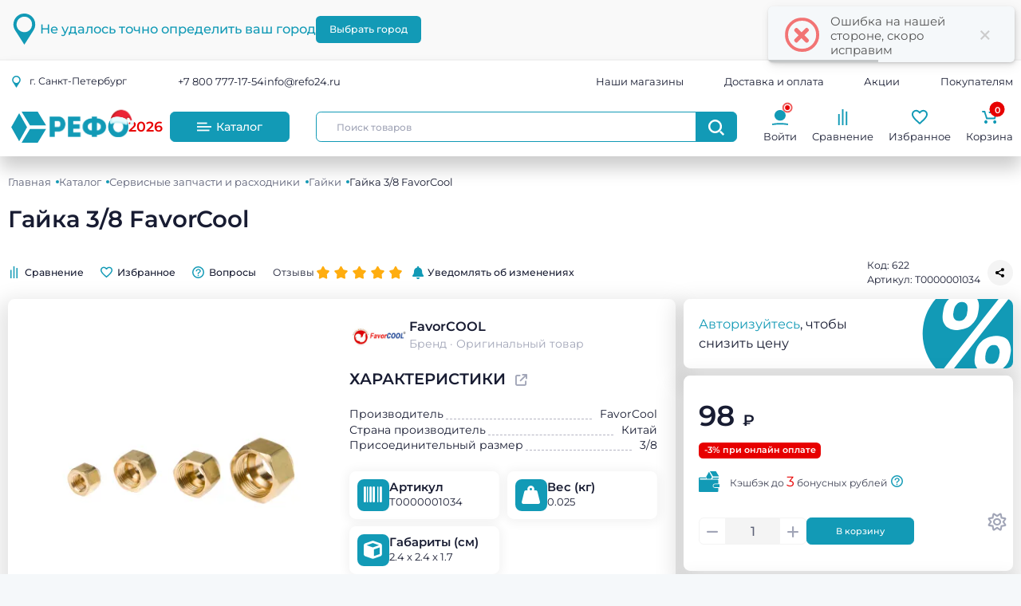

--- FILE ---
content_type: text/html; charset=UTF-8
request_url: https://refo24.ru/catalog/products/gajka-38
body_size: 86708
content:
<!DOCTYPE html>
<html lang="ru-RU" class="h-100 refo24" data-bs-theme="light">
<head>
    <meta charset="UTF-8">
    <meta name="viewport" content="width=device-width, initial-scale=1, shrink-to-fit=no">
    <meta name="yandex-verification" content="25a9a6380083d6c4"/>
    <title>Гайка 3/8 FavorCool</title>
    
    <meta name="csrf-param" content="_csrf-frontend">
<meta name="csrf-token" content="i82Bp18u2mhUC_1tXyD2XQo6ot5RDhjRwa4VyttKtujBptHADmSJMWRhsxcNWJUYW2nmvz9eUp_z9kWutj7ftw==">

<meta charset="UTF-8">
<meta name="viewport" content="width=device-width, initial-scale=1, shrink-to-fit=no">
<meta name="description" content="Гайка 3/8">
<meta name="keywords" content="Гайка 3/8">
<meta property="og:title" content="Гайка 3/8 FavorCool">
<meta property="og:description" content="Гайка 3/8">
<meta property="og:image" content="https://static.refo24.ru/products/34/33828/_dsc0567_2_400.jpg">
<link href="https://refo24.ru/catalog/products/gajka-38" rel="canonical">
<link type="image/x-icon" href="/favicon.png" rel="icon">
<link type="image/x-icon" href="/apple-touch-icon.png" rel="apple-touch-icon">
<link href="/plugins/local/fancyapps/css/fancybox.css?v=1721391131" rel="stylesheet">
<link href="/plugins/local/fancyapps/css/carousel.css?v=1721391131" rel="stylesheet">
<link href="/plugins/local/fancyapps/css/carousel.thumbs.css?v=1721391131" rel="stylesheet">
<link href="/css/plugins.bundle.css?v=1742755840" rel="stylesheet">
<link href="/css/fonts.css?v=1742755839" rel="stylesheet">
<link href="/css/style.bundle.min.css?v=1725994079" rel="stylesheet">
<link href="/plugins/local/animatecss/css/animate.min.css?v=1721391131" rel="stylesheet">
<link href="/plugins/custom/select2/css/select2.css?v=1738317633" rel="stylesheet">
<link href="/plugins/custom/select2/css/kartik-select2.css?v=1738317633" rel="stylesheet">
<link href="/css/app.css?v=1" rel="stylesheet">
<link href="/css/print.css?v=1725994078" rel="stylesheet">
<link href="/css/custom.css?v=1742755839" rel="stylesheet">
<link href="/assets/34dab348/css/select2-addl.css?v=1703173297" rel="stylesheet">
<link href="/assets/59769715/css/kv-widgets.css?v=1703173298" rel="stylesheet">
<script src="/assets/dd6d49f8/jquery.js?v=1710774983"></script>
<script src="/assets/64f975ac/yii.js?v=1703007947"></script>
<script src="/plugins/local/fancyapps/js/fancybox.umd.js?v=1721391131"></script>
<script src="/plugins/local/fancyapps/js/carousel.umd.js?v=1721391131"></script>
<script src="/plugins/local/fancyapps/js/carousel.thumbs.umd.js?v=1721391131"></script>
<script src="/plugins/plugins.bundle.js?v=1742755846"></script>
<script src="/js/scripts.bundle.js?v=1742755844"></script>
<script src="/plugins/custom/pjax/pjax.js?v=1725994511"></script>
<script src="/js/main.js?v=1742755844"></script>
<script src="/js/common.js?v=1762352385"></script>
<script src="/plugins/custom/select2/ru.intl.js?v=1725994511"></script>
<script src="/plugins/jquery.countdown.min.js?v=1725994513"></script>
<script src="/plugins/custom/typedjs/typedjs.bundle.js?v=1725994512"></script>
<script src="/js/analytics.js?v=1742755840"></script>
<script src="/js/cdp-analytics.js?v=1742990055"></script>
<script src="/js/catalog/product/product.js?v=1742755843"></script>
<script>window.s2options_7976c891 = {"themeCss":".select2-container--bootstrap5","sizeCss":"","doReset":true,"doToggle":false,"doOrder":false};
window.select2_d0add3d2 = {"allowClear":true,"width":"100%","theme":"bootstrap5","placeholder":"Москва","language":"ru"};
</script>
    
<!-- Google Tag Manager -->
<script>(function (w, d, s, l, i) {
        w[l] = w[l] || [];
        w[l].push({
            'gtm.start':
                new Date().getTime(), event: 'gtm.js'
        });
        var f = d.getElementsByTagName(s)[0],
            j = d.createElement(s), dl = l != 'dataLayer' ? '&l=' + l : '';
        j.async = true;
        j.src =
            'https://www.googletagmanager.com/gtm.js?id=' + i + dl;
        f.parentNode.insertBefore(j, f);
    })(window, document, 'script', 'dataLayer', 'GTM-5DFFF4FW');</script>
<!-- End Google Tag Manager -->
<!-- Yandex.Metrika counter -->
<script type="text/javascript"> (function (m, e, t, r, i, k, a) {
        m[i] = m[i] || function () {
            (m[i].a = m[i].a || []).push(arguments)
        };
        m[i].l = 1 * new Date();
        for (var j = 0; j < document.scripts.length; j++) {
            if (document.scripts[j].src === r) {
                return;
            }
        }
        k = e.createElement(t), a = e.getElementsByTagName(t)[0], k.async = 1, k.src = r, a.parentNode.insertBefore(k, a)
    })(window, document, "script", "https://mc.yandex.ru/metrika/tag.js", "ym");
    ym(36617645, "init", {
        clickmap: true,
        trackLinks: true,
        accurateTrackBounce: true,
        webvisor: true,
        ecommerce: "dataLayer"
    }); </script>
<noscript>
    <div><img src="https://mc.yandex.ru/watch/36617645" style="position:absolute; left:-9999px;" alt=""/></div>
</noscript> <!-- /Yandex.Metrika counter -->

<!-- TODO: Убрать на релизе -->


<script data-cfasync="false">
    var defaultThemeMode = "light";
    var themeMode;

    if (document.documentElement) {
        if (document.documentElement.hasAttribute("data-bs-theme-mode")) {
            themeMode = document.documentElement.getAttribute("data-bs-theme-mode");
        } else {
            if (localStorage.getItem("data-bs-theme") !== null) {
                themeMode = localStorage.getItem("data-bs-theme");
            } else {
                themeMode = defaultThemeMode;
            }
        }

        if (themeMode === "system") {
            themeMode = window.matchMedia("(prefers-color-scheme: dark)").matches ? "dark" : "light";
        }

        document.documentElement.setAttribute("data-bs-theme", themeMode);
    }
</script>

<script type="text/javascript">!function () {
        var t = document.createElement("script");
        t.type = "text/javascript", t.async = !0, t.src = 'https://vk.com/js/api/openapi.js?173', t.onload = function () {
            VK.Retargeting.Init("VK-RTRG-401219-5YSRX"), VK.Retargeting.Hit()
        }, document.head.appendChild(t)
    }();</script>
<noscript><img src="https://vk.com/rtrg?p=VK-RTRG-401219-5YSRX" style="position:fixed; left:-999px;" alt=""/></noscript>

<!-- Top.Mail.Ru counter -->
<script type="text/javascript">
    var _tmr = window._tmr || (window._tmr = []);
    _tmr.push({id: "3553634", type: "pageView", start: (new Date()).getTime()});
    (function (d, w, id) {
        if (d.getElementById(id)) return;
        var ts = d.createElement("script"); ts.type = "text/javascript"; ts.async = true; ts.id = id;
        ts.src = "https://top-fwz1.mail.ru/js/code.js";
        var f = function () {var s = d.getElementsByTagName("script")[0]; s.parentNode.insertBefore(ts, s);};
        if (w.opera == "[object Opera]") { d.addEventListener("DOMContentLoaded", f, false); } else { f(); }
    })(document, window, "tmr-code");
</script>
<noscript><div><img src="https://top-fwz1.mail.ru/counter?id=3553634;js=na" style="position:absolute;left:-9999px;" alt="Top.Mail.Ru" /></div></noscript>
<!-- /Top.Mail.Ru counter -->

<!-- Коллтрекинг манго-->
<script>
    //(function(w, d, u, i, o, s, p) {
    //    if (d.getElementById(i)) { return; } w['MangoObject'] = o;
    //    w[o] = w[o] || function() { (w[o].q = w[o].q || []).push(arguments) }; w[o].u = u; w[o].t = 1 * new Date();
    //    s = d.createElement('script'); s.async = 1; s.id = i; s.src = u;
    //    p = d.getElementsByTagName('script')[0]; p.parentNode.insertBefore(s, p);
    //}(window, document, '//widgets.mango-office.ru/widgets/mango.js', 'mango-js', 'mgo'));
    //mgo({calltracking: {id: 32801}});
    //mgo(function(mgo) {
    //    mgo.getNumber({hash: '//',
    //        region: '//'}, function(result) {
    //        var n = result.number;
    //        document.querySelectorAll('.calltracking-phone').forEach(function(e) {
    //            e.innerHTML = '8 ('+n.substr(1,3)+') '+n.substr(4,3)+'-'+n.substr(7,2)+'-'+n.substr(9,2);
    //            e.setAttribute('href', 'tel:+'+n);
    //        });
    //    });
    //});
</script></head>
<body class="d-flex flex-column justify-content-between overflow-x-hidden bodyPageInfo "
      data-page="productView"
      data-city="1913"
      data-division="1"
        >
<noscript data-cfasync="false">
    <style>
        #fader {
            display: none !important;
        }
    </style>
</noscript>
<!-- Google Tag Manager (noscript) -->
<noscript data-cfasync="false">
    <iframe src="https://www.googletagmanager.com/ns.html?id=GTM-5DFFF4FW"
            height="0" width="0" style="display:none;visibility:hidden"></iframe>
</noscript>
<!-- class="fade-out"-->
<svg id="fader" class="fade-out"
     style="background: var(--bs-body-bg)"></svg>
<!-- End Google Tag Manager (noscript) -->




    <header class="header bg-body">
        <div class="header__information text-black">
                        <div class="location-wrapper border-bottom border-bottom-2 bg-gray-100 overflow-hidden">
    <div class="container-xxl">
        <div class="alert alert-dismissible align-items-center d-flex gap-5 py-5 px-0 mb-0">
            <!--begin::Svg Icon | path: /var/www/ref.sof-t.ru/www/frontend/web/static//icons/refo/location.svg-->
<span class="svg-icon svg-icon svg-icon-3x svg-icon-primary flex-shrink-0 d-sm-block d-none"><svg xmlns="http://www.w3.org/2000/svg" viewBox="0 0 84 120"><g id="bdaf8ee1-4d1e-49e7-83df-5ea98f7bf83b" data-name="Слой 2"><g id="b9f2dd42-6d74-4250-b8e7-ba2a983c268b" data-name="Слой 2"><path d="M12,42a32.15,32.15,0,0,1,2.67-12.21C18,21.48,26.34,14.89,35.18,12.87a17.68,17.68,0,0,1,5.13-.64,19.78,19.78,0,0,1,5,0c9.64.68,20.12,8.25,23.91,17.37a30,30,0,0,1,1.87,5.56,28.68,28.68,0,0,1-1.84,19,31.76,31.76,0,0,1-6.1,9c-.72.71-1.2,1-1.93,1.67a29.36,29.36,0,0,1-6.92,4.36c-4.94,2-5.81,2.18-10.65,2.55a18.41,18.41,0,0,1-5,0,30.93,30.93,0,0,1-17.86-8.54c-.71-.72-1-1.2-1.67-1.93-2.74-2.86-5.36-8.47-6.28-12.44A34.47,34.47,0,0,1,12,42ZM0,39.84c0,7.43,0,9.3,2.43,16.53C4.19,61.64,9.93,70,13.2,74.88L19,84c3.27,5.46,8,12.26,11.41,17.87.86,1.4,11.14,17.26,11.38,18.14l6.1-9c1-1.52,1.82-3,2.77-4.42L55,99.84c5.13-7.72,10.59-17,15.74-24.82C76.88,65.58,84,56.36,84,44.16c0-7.77-.55-13.41-4-20.24-.59-1.17-1-2-1.65-3.15a45.64,45.64,0,0,0-4.19-5.89,48.24,48.24,0,0,0-7.73-7.16C60.41,3.65,52.25,0,44.16,0,36.42,0,30.73.56,23.92,4A38.84,38.84,0,0,0,12.3,12.3,38.35,38.35,0,0,0,4,23.92,40.87,40.87,0,0,0,0,39.84Z" fill="currentColor"/></g></g></svg></span>
<!--end::Svg Icon-->
                            <div class="location-content_undefined d-flex flex-sm-row flex-wrap align-items-center justify-content-center justify-content-sm-start gap-5">
                    <h4 class="fw-semibold mb-0 text-primary text-center text-sm-start">
                        Не удалось точно определить ваш город</h4>
                    <div class="d-flex flex-shrink-0">
                        <button class="flex-shrink-0 btn btn-sm btn-primary btn-active-light-primary btn-active-color-white"
                                data-bs-toggle="modal" data-bs-target="#choiceCity">
                            Выбрать город
                        </button>
                    </div>
                </div>
                    </div>
    </div>
</div>


        </div>
        <div class="header__main position-relative z-index-1">
            <div class="container-xxl">
                <!-- py-2 на время новогоднего лого заменен на pt-4 pb-2 (для мобильной версии) -->
                <div class="header__head row align-items-center py-2">
                    <div class="col-2 d-md-none">
                        <button class="header__input-search-btn_mob btn p-0" type="button" data-bs-toggle="collapse"
                                data-bs-target="#collapseSearch" aria-expanded="true" aria-controls="collapseOne">
                            <!--begin::Svg Icon | path: /var/www/ref.sof-t.ru/www/frontend/web/static//icons/refo/search.svg-->
<span class="svg-icon svg-icon svg-icon-1 svg-icon-primary"><svg xmlns="http://www.w3.org/2000/svg" viewBox="0 0 119.66 120"><g id="e5a0200d-81d7-47f5-964f-d3026742fa58" data-name="Слой 2"><g id="b0c7ba1f-ce9e-48bd-9c3c-ca6aac01716a" data-name="Слой 2"><path d="M14.56,51A39,39,0,0,1,17.8,36.19c2.55-6.3,7.14-11.08,12.39-15a36.86,36.86,0,0,1,16.44-6.28,43.46,43.46,0,0,1,8.38,0c11.7.84,24.41,10,29,21.07,3.25,7.84,4.21,14.53,2.33,23.05a36.13,36.13,0,0,1-9.71,17.66A36.75,36.75,0,0,1,55.28,87.06c-.77.08-1.48,0-2.25.09-14,1.49-29.7-8-35.14-21.13a38.74,38.74,0,0,1-3.33-15ZM0,48.67c0,9.79.75,15.44,4.75,24.07,3.8,8.19,9.47,14.49,16.59,19.82,6.9,5.16,18.28,9.39,27.28,9.39,9.79,0,15.44-.75,24.07-4.76,5.71-2.64,13.36-8.28,17.15-13.12a51,51,0,0,0,7.31-54.8A52.54,52.54,0,0,0,72.89,4.9a51.18,51.18,0,0,0-68,24.17C2.57,33.83,0,41.81,0,48.67Z" fill="currentColor"/><path d="M83.78,94l.53.77.14.16c.27.3.59.61.86.88l3.49,3.49s.42.42.45.43l5.69,5.67.14.16,2.17,2.19.44.43,2.78,2.75a3.12,3.12,0,0,0,.42.46l1.75,1.74a1.83,1.83,0,0,1,.16.13l6.67,6.72c1.16-.77,6.24-6.09,7.93-7.78s2.22-1.66,2.26-3.28c-.88-.24-.72-.46-1.62-1.3l-6.4-6.4c-.58-.64-1.06-1.07-1.59-1.61l-1.91-1.88-.42-.45c-.35-.34-.5-.47-.89-.86l-.14-.15L105.38,95l-.14-.15-5.4-5.37A57.43,57.43,0,0,0,94,83.9Z" fill="currentColor"/></g></g></svg></span>
<!--end::Svg Icon-->                        </button>
                    </div>

                    <div class="header__location col-lg-2 col-md-3 col-8">
                        <button class="header__location-btn text-nowrap btn fs-8 fs-lg-7 d-lg-block d-none px-1 text-start"
                                data-bs-toggle="modal" data-bs-target="#choiceCity" data-tg="tt"
                                title="Город влияет на ценообразование и наличие товара. Отображается информация ближайшего филиала: Санкт-Петербург">
                            <!--begin::Svg Icon | path: /var/www/ref.sof-t.ru/www/frontend/web/static//icons/refo/location.svg-->
<span class="svg-icon svg-icon svg-icon-primary"><svg xmlns="http://www.w3.org/2000/svg" viewBox="0 0 84 120"><g id="bdaf8ee1-4d1e-49e7-83df-5ea98f7bf83b" data-name="Слой 2"><g id="b9f2dd42-6d74-4250-b8e7-ba2a983c268b" data-name="Слой 2"><path d="M12,42a32.15,32.15,0,0,1,2.67-12.21C18,21.48,26.34,14.89,35.18,12.87a17.68,17.68,0,0,1,5.13-.64,19.78,19.78,0,0,1,5,0c9.64.68,20.12,8.25,23.91,17.37a30,30,0,0,1,1.87,5.56,28.68,28.68,0,0,1-1.84,19,31.76,31.76,0,0,1-6.1,9c-.72.71-1.2,1-1.93,1.67a29.36,29.36,0,0,1-6.92,4.36c-4.94,2-5.81,2.18-10.65,2.55a18.41,18.41,0,0,1-5,0,30.93,30.93,0,0,1-17.86-8.54c-.71-.72-1-1.2-1.67-1.93-2.74-2.86-5.36-8.47-6.28-12.44A34.47,34.47,0,0,1,12,42ZM0,39.84c0,7.43,0,9.3,2.43,16.53C4.19,61.64,9.93,70,13.2,74.88L19,84c3.27,5.46,8,12.26,11.41,17.87.86,1.4,11.14,17.26,11.38,18.14l6.1-9c1-1.52,1.82-3,2.77-4.42L55,99.84c5.13-7.72,10.59-17,15.74-24.82C76.88,65.58,84,56.36,84,44.16c0-7.77-.55-13.41-4-20.24-.59-1.17-1-2-1.65-3.15a45.64,45.64,0,0,0-4.19-5.89,48.24,48.24,0,0,0-7.73-7.16C60.41,3.65,52.25,0,44.16,0,36.42,0,30.73.56,23.92,4A38.84,38.84,0,0,0,12.3,12.3,38.35,38.35,0,0,0,4,23.92,40.87,40.87,0,0,0,0,39.84Z" fill="currentColor"/></g></g></svg></span>
<!--end::Svg Icon-->                            г.
                            <span class="location-city">
                                Санкт-Петербург                            </span>
                        </button>
                        <!-- Стандартная шапка (мобильная) -->
<!--                        <a href="--><!--"-->
<!--                           class="header__logo-wrapper header__logo-wrapper_mob d-lg-none d-flex gap-3 flex-nowrap align-items-center justify-content-center">-->
<!--                            --><!--                        </a>-->
                        <!-- Новогодняя шапка (мобильная) -->
                                                <div class="header__new-year_mob-wrapper d-flex gap-3 align-items-end justify-content-center">
                                                    <div class="header__new-year header__new-year_mob-logo position-relative">
                                                        <a href="/"
                                                           class="header__logo-wrapper header__logo-wrapper_mob d-lg-none d-flex gap-3 flex-nowrap align-items-center justify-content-center">
                                                            <!--begin::Svg Icon | path: /var/www/ref.sof-t.ru/www/frontend/web/static//icons/refo/logo.svg-->
<span class="svg-icon svg-icon svg-icon-primary d-flex justify-content-center"><svg xmlns="http://www.w3.org/2000/svg"
     xmlns:xlink="http://www.w3.org/1999/xlink">
		<image x="0px" y="0px" width="100%" height="100%" xlink:href="[data-uri]"/>
</svg></span>
<!--end::Svg Icon-->                                                        </a>
                                                    </div>
                                                </div>
                    </div>
                    <div class="col-lg-10 col-md-9 col-2 d-flex justify-content-md-between
            justify-content-end align-items-center">
                        <div class="header__links-phone-mail gap-5 d-md-flex d-none col-xl-4 col-xxl-3">
                                                            <div class="header__link-phone">
                                    <a href="tel:8(800) 777-1754" data-item="phoneLink"
                                       class="noFade calltracking-phone text-dark text-hover-primary">+7 800 777-17-54</a>
                                </div>
                                                                                        <div class="header__link-mail">
                                    <a href="mailto:info@refo24.ru" class="text-dark text-hover-primary"
                                       target="_blank" data-item="mailLink">info@refo24.ru</a>
                                </div>
                                                    </div>


                        <div class="header__links-address justify-content-between col-xl-6 col-8 d-lg-flex d-none">
                            <div class="header__link-shops">
                                <a href="/pages/stores" class="text-dark text-hover-primary">Наши
                                    магазины</a>
                            </div>
                            <div class="header__link-delivery">
                                <a href="/pages/buyer/payment-delivery"
                                   class="text-dark text-hover-primary">Доставка и оплата</a>
                            </div>
                            <div class="header__link-stock">
                                <a href="/sales/sale/index" class="text-dark text-hover-primary">Акции</a>
                            </div>
                            <div class="d-none header__link-about">
                                <a href="/pages/buyer/about-us"
                                   class="text-dark text-hover-primary">О компании</a>
                            </div>
                            <div class="parent-hover">
                                <div class="text-dark parent-hover-primary cursor-pointer" data-kt-menu-trigger="hover"
                                     data-kt-menu-attach="parent" data-kt-menu-placement="bottom-end">
                                    Покупателям
                                </div>
                                <div class="menu menu-sub menu-sub-dropdown menu-column menu-rounded menu-title-gray-700 menu-icon-gray-500 menu-active-bg menu-state-color fw-semibold py-4 fs-base w-225px"
                                     data-kt-menu="true">
                                    <div class="menu-item px-3 my-0">
                                        <a href="/pages/buyer/about-us"
                                           class="menu-link px-3 py-2 bg-hover-light-dark">О компании</a>
                                    </div>
                                    <div class="menu-item px-3 my-0">
                                        <a href="/pages/buyer/bonus-program"
                                           class="menu-link px-3 py-2 bg-hover-light-dark">Программа лояльности</a>
                                    </div>
                                    <div class="menu-item px-3 my-0">
                                        <a href="/pages/buyer/shop-faq"
                                           class="menu-link px-3 py-2 bg-hover-light-dark">Полезная информация</a>
                                    </div>
                                    <hr>
                                    <div class="menu-item px-3 my-0">
                                        <a href="/pages/buyer/partners"
                                           class="menu-link px-3 py-2 bg-hover-light-dark">Сотрудничество</a>
                                    </div>
                                    <div class="menu-item px-3 my-0">
                                        <a href="/pages/legal/about-cabinet"
                                           class="menu-link px-3 py-2 bg-hover-light-dark">Юридическим лицам</a>
                                    </div>
                                    <div class="menu-item px-3 my-0">
                                        <a href="/pages/career"
                                           class="menu-link px-3 py-2 bg-hover-light-dark">Вакансии</a>
                                    </div>
                                </div>
                            </div>
                        </div>


                        <button class="btn d-lg-none d-flex flex-column align-items-center py-0 fs-9" type="button"
                                data-bs-toggle="offcanvas"
                                data-bs-target="#offcanvasRight"
                                aria-controls="offcanvasRight">
                            <span class="header__burger d-block my-1 bg-gray-400"></span>
                            <span class="header__burger d-block my-1 bg-gray-400"></span>
                            <span class="header__burger d-block my-1 bg-gray-400"></span>
                            меню
                        </button>

                        <div class="header__aside-menu-wrapper h-100 offcanvas offcanvas-end d-lg-none justify-content-between overflow-y-scroll"
     tabindex="-1"
     id="offcanvasRight" aria-labelledby="offcanvasRightLabel">

    <div class="d-flex flex-column">
        <div class="d-flex flex-stack pb-0 p-7">
            <h2 class="mb-0">Меню</h2>
            <button class="btn btn-icon btn-sm" data-bs-dismiss="offcanvas" aria-label="Закрыть">
                <i class="fa-solid fa-xmark fs-2x" aria-hidden="true"></i>
            </button>
        </div>

        <div class="d-flex flex-column gap-4 p-7">
                            <div class="header__link-phone  mb-0 d-flex column-gap-5 align-items-center">
                    <div class="w-20px text-center">
                        <i class="fa fa-phone text-black text-primary fs-2"
                           aria-hidden="true"></i>
                    </div>
                    <a href="tel:8(800) 777-1754" data-item="phoneLink"
                       class="noFade calltracking-phone fs-3 text-dark text-hover-primary 1"
                       target="_blank">
                        +7 800 777-17-54                    </a>
                </div>
                                                    <div class="header__link-mail  mb-0 d-flex column-gap-5 align-items-center">
                    <div class="w-20px text-center">
                        <i class="fa-solid fa-envelope text-black text-primary fs-2"
                           aria-hidden="true"></i>
                    </div>
                    <a href="mailto:info@refo24.ru" class="fs-3 text-dark text-hover-primary 1"
                       target="_blank" data-item="mailLink">
                        info@refo24.ru                    </a>
                </div>
                                    <div>
                <button class="btn p-0 fs-8  d-flex column-gap-5 align-items-center fw-normal"
                        data-bs-toggle="modal" data-bs-target="#choiceCity">
                    <div class="w-20px">
                        <!--begin::Svg Icon | path: /var/www/ref.sof-t.ru/www/frontend/web/static//icons/refo/location.svg-->
<span class="svg-icon svg-icon svg-icon-fluid w-15px svg-icon-primary flex-shrink-0 m-0 d-inline-block"><svg xmlns="http://www.w3.org/2000/svg" viewBox="0 0 84 120"><g id="bdaf8ee1-4d1e-49e7-83df-5ea98f7bf83b" data-name="Слой 2"><g id="b9f2dd42-6d74-4250-b8e7-ba2a983c268b" data-name="Слой 2"><path d="M12,42a32.15,32.15,0,0,1,2.67-12.21C18,21.48,26.34,14.89,35.18,12.87a17.68,17.68,0,0,1,5.13-.64,19.78,19.78,0,0,1,5,0c9.64.68,20.12,8.25,23.91,17.37a30,30,0,0,1,1.87,5.56,28.68,28.68,0,0,1-1.84,19,31.76,31.76,0,0,1-6.1,9c-.72.71-1.2,1-1.93,1.67a29.36,29.36,0,0,1-6.92,4.36c-4.94,2-5.81,2.18-10.65,2.55a18.41,18.41,0,0,1-5,0,30.93,30.93,0,0,1-17.86-8.54c-.71-.72-1-1.2-1.67-1.93-2.74-2.86-5.36-8.47-6.28-12.44A34.47,34.47,0,0,1,12,42ZM0,39.84c0,7.43,0,9.3,2.43,16.53C4.19,61.64,9.93,70,13.2,74.88L19,84c3.27,5.46,8,12.26,11.41,17.87.86,1.4,11.14,17.26,11.38,18.14l6.1-9c1-1.52,1.82-3,2.77-4.42L55,99.84c5.13-7.72,10.59-17,15.74-24.82C76.88,65.58,84,56.36,84,44.16c0-7.77-.55-13.41-4-20.24-.59-1.17-1-2-1.65-3.15a45.64,45.64,0,0,0-4.19-5.89,48.24,48.24,0,0,0-7.73-7.16C60.41,3.65,52.25,0,44.16,0,36.42,0,30.73.56,23.92,4A38.84,38.84,0,0,0,12.3,12.3,38.35,38.35,0,0,0,4,23.92,40.87,40.87,0,0,0,0,39.84Z" fill="currentColor"/></g></g></svg></span>
<!--end::Svg Icon-->                    </div>
                    <a href="#" class="fs-3 text-dark text-hover-primary 1 text-start">
                        г. <span class="location-city">Санкт-Петербург                            <div class='badge badge-light-danger'>Выбранный филиал</div><!--                    <span class="spinner-border spinner-border-sm align-middle ms-2"></span>-->
                </span>
                    </a>
                </button>
            </div>


            <hr class="m-0">

            <div class="pe-0 fs-8  d-flex column-gap-5 align-items-center">
                <i class="header__aside-ico fa-solid fa-shop text-primary fs-2"></i>
                <a href="/pages/stores" class="fs-3 text-dark text-hover-primary 1">
                    Наши магазины
                </a>
            </div>

            <div class="pe-0 fs-8  d-flex column-gap-5 align-items-center">
                <i class="header__aside-ico fa-solid fa-truck-fast text-primary fs-2"></i>
                <a href="/pages/buyer/payment-delivery"
                   class="fs-3 text-dark text-hover-primary 1">
                    Доставка и оплата
                </a>
            </div>

            <div class="pe-0 fs-8  d-flex column-gap-5 align-items-center">
                <i class="header__aside-ico fa-solid fa-percent text-primary fs-2"></i>
                <a href="/sales/sale/index" class="fs-3 text-dark text-hover-primary 1">
                    Акции
                </a>
            </div>

            <hr class="m-0">

            <div class="pe-0 fs-8  d-flex column-gap-5 align-items-center">
                <i class="header__aside-ico fa-solid fa-cube text-primary fs-2"></i>
                <a href="/pages/buyer/about-us" class="fs-3 text-dark text-hover-primary 1">
                    О компании
                </a>
            </div>

            <div class="pe-0 fs-8  d-flex column-gap-5 align-items-center">
                <i class="header__aside-ico fa-solid fa-piggy-bank text-primary fs-2"></i>
                <a href="/pages/buyer/bonus-program"
                   class="fs-3 text-dark text-hover-primary 1">
                    Программа лояльности
                </a>
            </div>
            <div class="pe-0 fs-8  d-flex column-gap-5 align-items-center">
                <i class="header__aside-ico fa-solid fa-circle-info text-primary fs-2"></i>
                <a href="/pages/buyer/shop-faq" class="fs-3 text-dark text-hover-primary 1">
                    Полезная информация
                </a>
            </div>
            <div class="pe-0 fs-8  d-flex column-gap-5 align-items-center">
                <i class="header__aside-ico fa-solid fa-handshake text-primary fs-2"></i>
                <a href="/pages/buyer/partners" class="fs-3 text-dark text-hover-primary 1">
                    Сотрудничество
                </a>
            </div>
            <div class="pe-0 fs-8  d-flex column-gap-5 align-items-center">
                <i class="header__aside-ico fa-solid fa-briefcase text-primary fs-2"></i>
                <a href="/pages/legal/about-cabinet"
                   class="fs-3 text-dark text-hover-primary 1">
                    Юридическим лицам
                </a>
            </div>

            <div class="pe-0 fs-8  d-flex column-gap-5 align-items-center">
                <i class="header__aside-ico fa-solid fa-user-tie text-primary fs-2"></i>
                <a href="/pages/career" class="fs-3 text-dark text-hover-primary 1">
                    Вакансии
                </a>
            </div>

            <hr class="m-0">

            <div class="pe-0 fs-8  d-flex column-gap-5 align-items-center">
                <i class="header__aside-ico fa-solid fa-circle-question text-primary fs-2"></i>
                <a href="/pages/buyer/feedback" class="fs-3 text-dark text-hover-primary 1">
                    Поддержка
                </a>
            </div>

            <!--TODO: Пункты покупателям-->
            <div class="accordion-item d-none">
                <div class="pe-0 fs-8  mb-5 d-flex column-gap-5 align-items-center"
                     data-bs-toggle="collapse" data-bs-target="#kt_accordion_1_body_2" aria-expanded="false"
                     aria-controls="kt_accordion_1_body_2">
                    <i class="header__aside-ico fa-solid fa-handshake-angle text-primary fs-2"></i>
                    <div class="fs-3 text-dark text-hover-primary flex-grow-1">
                        Покупателям
                    </div>
                </div>
                <div id="kt_accordion_1_body_2" class="accordion-collapse collapse"
                     aria-labelledby="kt_accordion_1_header_2" data-bs-parent="#kt_accordion_1">
                    <div class="accordion-body">
                        <div class="menu-item px-9 my-0">
                            <a href="#" class="menu-link text-dark hover-text-primary fs-2 px-3 py-2">Ссылка</a>
                        </div>
                        <div class="menu-item px-9 my-0">
                            <a href="#" class="menu-link text-dark hover-text-primary fs-2 px-3 py-2">Ссылка</a>
                        </div>
                        <div class="menu-item px-9 my-0">
                            <a href="#" class="menu-link text-dark hover-text-primary fs-2 px-3 py-2">Ссылка</a>
                        </div>
                    </div>
                </div>
            </div>
        </div>
    </div>


    <div class="footer__aside-social-links mb-20 mb-md-0 p-7">
        <div class="fs-3 mb-5">Мы в соцсетях</div>
        <div class="d-flex column-gap-3">
            <a href="https://vk.com/refo24" class="footer__link footer__link_ico-soc"
               target="_blank" data-item="socialLink">
                <i class="fa-brands fa-vk vk_ico" aria-hidden="true"></i>
            </a>
            <a href="https://t.me/refo24" class="footer__link footer__link_ico-soc"
               target="_blank" data-item="socialLink">
                <i class="fa-brands fa-telegram tg_ico" aria-hidden="true"></i>
            </a>
            <a href="https://t.me/+V-jC0-GcCUlhZWJi" data-tg="tt"
               class="d-flex align-items-center h-30px parent-hover" target="_blank" data-item="socialLink"
               data-bs-original-title="Задавайте вопросы, публикуйте ответы, делитесь опытом!"
               style="border: 1px solid #29a1d4;border-radius: 50px;">
                <i class="fa-brands fa-telegram tg_ico " style="border-radius: 50px;background: #29a1d4;"
                   aria-hidden="true"></i>
                <span class="px-1 pe-2 parent-hover-primary text-body">Форум холода</span>
            </a>
        </div>
    </div>
</div>

                    </div>
                </div>

                <div class="row accordion-collapse collapse py-2 d-md-none" id="collapseSearch">
                    <div class="col-12">
                        

<form action="/catalog/catalog/search" method="get" name="headerSearchFormMob" id="headerSearchFormMob"
      class="header__search-form input-group align-items-center parent-hover" data-item="productSearchForm">
    <div class="input-group align-items-center parent-hover" data-kt-menu-trigger="click"
         data-kt-menu-placement="bottom-start" data-kt-menu-static="true">
        <input name="query" minlength="1" required type="text" placeholder="Поиск товаров"
               class="header__input form-control" autocomplete="off" data-item="productSearchInput"
            >
        <button class="header__input-search-btn input-group-text justify-content-center rounded-end p-0 border border-primary">
            <!--begin::Svg Icon | path: /var/www/ref.sof-t.ru/www/frontend/web/static//icons/refo/search.svg-->
<span class="svg-icon svg-icon svg-icon-white svg-icon-2 parent-hover-primary"><svg xmlns="http://www.w3.org/2000/svg" viewBox="0 0 119.66 120"><g id="e5a0200d-81d7-47f5-964f-d3026742fa58" data-name="Слой 2"><g id="b0c7ba1f-ce9e-48bd-9c3c-ca6aac01716a" data-name="Слой 2"><path d="M14.56,51A39,39,0,0,1,17.8,36.19c2.55-6.3,7.14-11.08,12.39-15a36.86,36.86,0,0,1,16.44-6.28,43.46,43.46,0,0,1,8.38,0c11.7.84,24.41,10,29,21.07,3.25,7.84,4.21,14.53,2.33,23.05a36.13,36.13,0,0,1-9.71,17.66A36.75,36.75,0,0,1,55.28,87.06c-.77.08-1.48,0-2.25.09-14,1.49-29.7-8-35.14-21.13a38.74,38.74,0,0,1-3.33-15ZM0,48.67c0,9.79.75,15.44,4.75,24.07,3.8,8.19,9.47,14.49,16.59,19.82,6.9,5.16,18.28,9.39,27.28,9.39,9.79,0,15.44-.75,24.07-4.76,5.71-2.64,13.36-8.28,17.15-13.12a51,51,0,0,0,7.31-54.8A52.54,52.54,0,0,0,72.89,4.9a51.18,51.18,0,0,0-68,24.17C2.57,33.83,0,41.81,0,48.67Z" fill="currentColor"/><path d="M83.78,94l.53.77.14.16c.27.3.59.61.86.88l3.49,3.49s.42.42.45.43l5.69,5.67.14.16,2.17,2.19.44.43,2.78,2.75a3.12,3.12,0,0,0,.42.46l1.75,1.74a1.83,1.83,0,0,1,.16.13l6.67,6.72c1.16-.77,6.24-6.09,7.93-7.78s2.22-1.66,2.26-3.28c-.88-.24-.72-.46-1.62-1.3l-6.4-6.4c-.58-.64-1.06-1.07-1.59-1.61l-1.91-1.88-.42-.45c-.35-.34-.5-.47-.89-.86l-.14-.15L105.38,95l-.14-.15-5.4-5.37A57.43,57.43,0,0,0,94,83.9Z" fill="currentColor"/></g></g></svg></span>
<!--end::Svg Icon-->        </button>
    </div>


    <div class="header__search-wrapper menu-sub menu-sub-dropdown w-100 position-absolute rounded-2 mh-400px overflow-auto"
         data-kt-menu="true">
        <div class="headerSearchWrapper">
                            <div class="header__input-search-active p-5">
                    <h6 class="py-2">Популярные запросы</h6>
                    <div class="d-flex flex-wrap gap-3">
                                                    <a href="/catalog/products/freon-r134a-136-kg"
                               class="btn btn-sm text-primary border border-primary bg-hover-primary fw-medium py-2 text-hover-white                            d-flex align-items-center p-3">
                                Фреон R134                            </a>
                                                    <a href="/catalog/products/maslo-refo-pag-100-1-l"
                               class="btn btn-sm text-primary border border-primary bg-hover-primary fw-medium py-2 text-hover-white                            d-flex align-items-center p-3">
                                Масло PAG 100                            </a>
                                                    <a href="/catalog/cat/vakuumnye-nasosy"
                               class="btn btn-sm bg-opacity-50 bg-primary text-white fw-medium bg-hover-primary border-primary border py-2                            d-flex align-items-center p-3">
                                Вакуумный насос                            </a>
                                                    <a href="/catalog/products/freon-r410a-11kg"
                               class="btn btn-sm text-primary border border-primary bg-hover-primary fw-medium py-2 text-hover-white                            d-flex align-items-center p-3">
                                Фреон R410                            </a>
                                                    <a href="/catalog/cat/truba-mednaya-otozhzhennaya-v-buhtah"
                               class="btn btn-sm bg-opacity-50 bg-primary text-white fw-medium bg-hover-primary border-primary border py-2                            d-flex align-items-center p-3">
                                Труба 1/4 отожженная                            </a>
                                                    <a href="/catalog/cat/valtsovki"
                               class="btn btn-sm bg-opacity-50 bg-primary text-white fw-medium bg-hover-primary border-primary border py-2                            d-flex align-items-center p-3">
                                Вальцовка                            </a>
                                                    <a href="/catalog/cat/kronshtejny-dlya-konditsionerov"
                               class="btn btn-sm bg-opacity-50 bg-primary text-white fw-medium bg-hover-primary border-primary border py-2                            d-flex align-items-center p-3">
                                Кронштейны                            </a>
                                                    <a href="/catalog/cat/manometricheskie-stantsii-kollektori"
                               class="btn btn-sm bg-opacity-50 bg-primary text-white fw-medium bg-hover-primary border-primary border py-2                            d-flex align-items-center p-3">
                                Манифолд                            </a>
                                                    <a href="/catalog/products/maslo-dlya-vakuumnyh-nasosov-refo-vpo-1l"
                               class="btn btn-sm text-primary border border-primary bg-hover-primary fw-medium py-2 text-hover-white                            d-flex align-items-center p-3">
                                Масло вакуумное                            </a>
                                                    <a href="/catalog/cat/poisk-protechek-errecom"
                               class="btn btn-sm bg-opacity-50 bg-primary text-white fw-medium bg-hover-primary border-primary border py-2                            d-flex align-items-center p-3">
                                UV красители                            </a>
                                                    <a href="/catalog/cat/drenazhnye-pompy-dlya-konditsionerov"
                               class="btn btn-sm bg-opacity-50 bg-primary text-white fw-medium bg-hover-primary border-primary border py-2                            d-flex align-items-center p-3">
                                Помпа дренажная                            </a>
                                                    <a href="/catalog/cat/secop"
                               class="btn btn-sm bg-opacity-50 bg-primary text-white fw-medium bg-hover-primary border-primary border py-2                            d-flex align-items-center p-3">
                                Компрессор Secop                            </a>
                                                    <a href="/catalog/cat/truba-mednaya-otozhzhennaya-v-buhtah"
                               class="btn btn-sm bg-opacity-50 bg-primary text-white fw-medium bg-hover-primary border-primary border py-2                            d-flex align-items-center p-3">
                                Труба 3/8 отожженная                            </a>
                                                    <a href="/catalog/cat/holodilnaya-avtomatika-ridandanfoss"
                               class="btn btn-sm bg-opacity-50 bg-primary text-white fw-medium bg-hover-primary border-primary border py-2                            d-flex align-items-center p-3">
                                Автоматика РИДАН                            </a>
                                                    <a href="/catalog/products/maslo-refo-pag-46-1-l"
                               class="btn btn-sm text-primary border border-primary bg-hover-primary fw-medium py-2 text-hover-white                            d-flex align-items-center p-3">
                                Масло PAG 46                            </a>
                                                    <a href="/catalog/products/freon-r22-136-kg"
                               class="btn btn-sm text-primary border border-primary bg-hover-primary fw-medium py-2 text-hover-white                            d-flex align-items-center p-3">
                                Фреон R22                            </a>
                                                    <a href="/catalog/cat/germetiki-i-prisadki"
                               class="btn btn-sm bg-opacity-50 bg-primary text-white fw-medium bg-hover-primary border-primary border py-2                            d-flex align-items-center p-3">
                                Герметик Extreme                             </a>
                                                    <a href="/catalog/products/maslo-errecom-poe-68-1-l"
                               class="btn btn-sm text-primary border border-primary bg-hover-primary fw-medium py-2 text-hover-white                            d-flex align-items-center p-3">
                                Масло POE 68                            </a>
                                                    <a href="/catalog/cat/gazy-dlya-pajki"
                               class="btn btn-sm bg-opacity-50 bg-primary text-white fw-medium bg-hover-primary border-primary border py-2                            d-flex align-items-center p-3">
                                МАПП газы                            </a>
                                            </div>
                </div>
            
                    </div>

    </div>
</form>

                    </div>
                </div>

                <div class="row d-md-none">
                    <div class="col-12">

                    </div>
                </div>

                <div class="header__body row align-items-center d-md-flex d-none pt-2 pb-4">
                    <a href="/"
                       class="header__logo-wrapper col-2 d-lg-flex align-items-center gap-2 d-none">
                        <!--begin::Svg Icon | path: /var/www/ref.sof-t.ru/www/frontend/web/static//icons/refo/logo_lable.svg-->
<span class="svg-icon svg-icon svg-icon-primary d-flex justify-content-center mw-90px mw-xl-100px"><svg width="173" height="154" viewBox="0 0 173 154" fill="none" xmlns="http://www.w3.org/2000/svg">
<g clip-path="url(#clip0_1601_2567)">
<g clip-path="url(#clip1_1601_2567)">
<path class="cube-rotate first-cube" d="M92.7899 68.4897H172.45C172.36 67.4897 159.05 46.1997 157.18 43.0797C155.45 40.1897 153.71 37.4197 151.96 34.5197L141.62 17.5197C138.97 13.4197 136.36 8.67973 133.87 4.80973L131.33 0.469727H51.6699C52.3596 1.95429 53.1654 3.38206 54.0799 4.73973L66.9999 25.8497C67.8599 27.2797 68.7299 28.6497 69.6199 30.1297L70.9099 32.2797C71.3899 33.0697 71.7599 33.6097 72.2299 34.4097C73.4099 36.4097 92.5799 67.4097 92.8299 68.4897H92.7899Z" fill="currentColor"/>
<path class="cube-rotate second-cube" d="M51.6699 153.54H131.33L159.63 106.91C160.54 105.39 161.28 104.11 162.21 102.61L170 89.9C170.54 89.02 172.42 86.33 172.49 85.5H92.7899C92.5999 86.31 76.9399 111.98 74.8799 115.17L56.7599 144.86C55.9599 146.2 51.8499 152.75 51.6699 153.54Z" fill="currentColor"/>
<path class="cube-rotate last-cube" d="M39 146.429H39.42C39.6821 145.668 40.0454 144.944 40.5 144.279L49 129.119C52 124.019 55.68 117.119 58.77 111.759L67.19 96.7593C67.59 96.0593 67.99 95.2893 68.43 94.5593L74.49 83.8193C79.35 75.3793 78.49 78.0893 75.79 72.8193C75.39 72.0493 75.08 71.5493 74.64 70.7393L44.17 16.5693C43.64 15.6793 39.61 8.6893 39.39 7.7793H39C38.3273 9.28537 37.5557 10.7452 36.69 12.1493C36.28 12.8893 35.94 13.5293 35.54 14.2293L29.36 25.0893C28.93 25.8293 28.6 26.4993 28.21 27.1693L24.5 33.7893C21.73 38.3693 18.79 44.1993 16.05 48.7893C12.43 54.8993 8.73 62.1493 5.05 68.3493C4.61 69.0893 4.28 69.7493 3.89 70.4193C-0.97 78.8593 -0.109999 76.1593 2.59 81.4193L24.42 120.299C24.87 121.059 25.15 121.649 25.58 122.369C26.01 123.089 26.44 123.799 26.85 124.549C27.26 125.299 27.6 125.919 28.07 126.769C29.44 129.289 38.7 145.279 38.98 146.439L39 146.429Z" fill="currentColor"/>
</g>
</g>
</svg>
</span>
<!--end::Svg Icon-->                        <!-- Стандартный header -->
<!--                        <img class="w-100 object-fit-cover mw-90px mw-xl-100px" src="/static/icons/REFO-logo-text.png"-->
<!--                             alt="logo" loading="lazy" fetchpriority="high">-->
                        <!-- Новогодний header -->
                        <div class="d-flex gap-2 flex-column flex-xl-row">
                            <div class="header__new-year header__new-year_desc position-relative">
                                <img class="w-100 object-fit-cover mw-90px mw-xl-100px"
                                     src="/static/icons/REFO-logo-text.png"
                                     alt="logo" loading="lazy" fetchpriority="high">
                            </div>
                            <p class="mb-0 fs-3 fw-bold text-danger">2026</p>
                        </div>
                    </a>
                    <div class="header__nav col-lg-10 col-12">
                        <div class="row align-items-center">
                            <div class="col px-lg-0">
                                <div class="row gx-2">
                                    <div
                                            class="header__catalog-btn-wrapper col-4 col-lg-3 pe-0 d-flex justify-content-center justify-content-lg-start">
                                        <!--                                        btn-active-light-dark btn-primary border-hover border-hover-primary border-primary -->
                                        <button type="button"
                                                class="header__catalog-btn-call btn btn-primary btn-active border-primary btn-outline text-hover-primary parent-hover p-0 w-100 mw-150px d-flex align-items-center justify-content-center gap-3"
                                                id="catalogBtnCall">
                                            <!--begin::Svg Icon | path: /var/www/ref.sof-t.ru/www/frontend/web/static//icons/refo/catalog.svg-->
<span class="svg-icon svg-icon svg-icon-3"><svg xmlns="http://www.w3.org/2000/svg" viewBox="0 0 120 72"><g id="b2ddeb50-7069-422b-9d7c-7b9851d39eea" data-name="Слой 2"><g id="e9e8b7a8-1a91-4246-bfc1-c5f03cd3488c" data-name="Слой 2"><rect y="30" width="120" height="12"fill="currentColor"/><rect y="60" width="103.2" height="12" fill="currentColor"/><rect width="84" height="12" fill="currentColor"/></g></g></svg></span>
<!--end::Svg Icon-->                                            Каталог
                                        </button>
                                    </div>
                                    <div class="ps-2 d-flex align-items-center col">
                                        
<form action="/catalog/catalog/search" method="get" name="headerSearchForm" id="headerSearchForm"
      class="header__search-form input-group parent-hover" data-item="productSearchForm">
    <div data-kt-menu-trigger="click" class="input-group align-items-center"
         data-kt-menu-placement="bottom-start" data-kt-menu-toggle="false">
        <input name="query" minlength="1" required type="text" placeholder="Поиск товаров" autocomplete="off"
               class="header__input form-control"                data-item="productSearchInput">
        <button type="submit"
                class="header__input-search-btn input-group-text justify-content-center flex-shrink-0 rounded-end d-block p-0 border border-primary">
            <!--begin::Svg Icon | path: /var/www/ref.sof-t.ru/www/frontend/web/static//icons/refo/search.svg-->
<span class="svg-icon svg-icon svg-icon-white svg-icon-2 parent-hover-primary"><svg xmlns="http://www.w3.org/2000/svg" viewBox="0 0 119.66 120"><g id="e5a0200d-81d7-47f5-964f-d3026742fa58" data-name="Слой 2"><g id="b0c7ba1f-ce9e-48bd-9c3c-ca6aac01716a" data-name="Слой 2"><path d="M14.56,51A39,39,0,0,1,17.8,36.19c2.55-6.3,7.14-11.08,12.39-15a36.86,36.86,0,0,1,16.44-6.28,43.46,43.46,0,0,1,8.38,0c11.7.84,24.41,10,29,21.07,3.25,7.84,4.21,14.53,2.33,23.05a36.13,36.13,0,0,1-9.71,17.66A36.75,36.75,0,0,1,55.28,87.06c-.77.08-1.48,0-2.25.09-14,1.49-29.7-8-35.14-21.13a38.74,38.74,0,0,1-3.33-15ZM0,48.67c0,9.79.75,15.44,4.75,24.07,3.8,8.19,9.47,14.49,16.59,19.82,6.9,5.16,18.28,9.39,27.28,9.39,9.79,0,15.44-.75,24.07-4.76,5.71-2.64,13.36-8.28,17.15-13.12a51,51,0,0,0,7.31-54.8A52.54,52.54,0,0,0,72.89,4.9a51.18,51.18,0,0,0-68,24.17C2.57,33.83,0,41.81,0,48.67Z" fill="currentColor"/><path d="M83.78,94l.53.77.14.16c.27.3.59.61.86.88l3.49,3.49s.42.42.45.43l5.69,5.67.14.16,2.17,2.19.44.43,2.78,2.75a3.12,3.12,0,0,0,.42.46l1.75,1.74a1.83,1.83,0,0,1,.16.13l6.67,6.72c1.16-.77,6.24-6.09,7.93-7.78s2.22-1.66,2.26-3.28c-.88-.24-.72-.46-1.62-1.3l-6.4-6.4c-.58-.64-1.06-1.07-1.59-1.61l-1.91-1.88-.42-.45c-.35-.34-.5-.47-.89-.86l-.14-.15L105.38,95l-.14-.15-5.4-5.37A57.43,57.43,0,0,0,94,83.9Z" fill="currentColor"/></g></g></svg></span>
<!--end::Svg Icon-->        </button>
    </div>

    <div class="header__search-wrapper menu menu-sub menu-sub-dropdown w-100 position-absolute rounded-2 mh-600px overflow-auto"
         data-kt-menu="true">
        <div class="headerSearchWrapper">
                            <div class="header__input-search-active p-5">
                    <h6 class="py-2">Популярные запросы</h6>
                    <div class="d-flex flex-wrap gap-3">
                                                    <a href="/catalog/products/freon-r134a-136-kg"
                               class="btn btn-sm text-primary text-hover-white border border-primary bg-hover-primary fw-medium py-2                            d-flex align-items-center p-3">
                                Фреон R134                            </a>
                                                    <a href="/catalog/products/maslo-refo-pag-100-1-l"
                               class="btn btn-sm text-primary text-hover-white border border-primary bg-hover-primary fw-medium py-2                            d-flex align-items-center p-3">
                                Масло PAG 100                            </a>
                                                    <a href="/catalog/cat/vakuumnye-nasosy"
                               class="btn btn-sm bg-opacity-50 bg-primary text-white bg-hover-primary border-primary border py-2                            d-flex align-items-center p-3">
                                Вакуумный насос                            </a>
                                                    <a href="/catalog/products/freon-r410a-11kg"
                               class="btn btn-sm text-primary text-hover-white border border-primary bg-hover-primary fw-medium py-2                            d-flex align-items-center p-3">
                                Фреон R410                            </a>
                                                    <a href="/catalog/cat/truba-mednaya-otozhzhennaya-v-buhtah"
                               class="btn btn-sm bg-opacity-50 bg-primary text-white bg-hover-primary border-primary border py-2                            d-flex align-items-center p-3">
                                Труба 1/4 отожженная                            </a>
                                                    <a href="/catalog/cat/valtsovki"
                               class="btn btn-sm bg-opacity-50 bg-primary text-white bg-hover-primary border-primary border py-2                            d-flex align-items-center p-3">
                                Вальцовка                            </a>
                                                    <a href="/catalog/cat/kronshtejny-dlya-konditsionerov"
                               class="btn btn-sm bg-opacity-50 bg-primary text-white bg-hover-primary border-primary border py-2                            d-flex align-items-center p-3">
                                Кронштейны                            </a>
                                                    <a href="/catalog/cat/manometricheskie-stantsii-kollektori"
                               class="btn btn-sm bg-opacity-50 bg-primary text-white bg-hover-primary border-primary border py-2                            d-flex align-items-center p-3">
                                Манифолд                            </a>
                                                    <a href="/catalog/products/maslo-dlya-vakuumnyh-nasosov-refo-vpo-1l"
                               class="btn btn-sm text-primary text-hover-white border border-primary bg-hover-primary fw-medium py-2                            d-flex align-items-center p-3">
                                Масло вакуумное                            </a>
                                                    <a href="/catalog/cat/poisk-protechek-errecom"
                               class="btn btn-sm bg-opacity-50 bg-primary text-white bg-hover-primary border-primary border py-2                            d-flex align-items-center p-3">
                                UV красители                            </a>
                                                    <a href="/catalog/cat/drenazhnye-pompy-dlya-konditsionerov"
                               class="btn btn-sm bg-opacity-50 bg-primary text-white bg-hover-primary border-primary border py-2                            d-flex align-items-center p-3">
                                Помпа дренажная                            </a>
                                                    <a href="/catalog/cat/secop"
                               class="btn btn-sm bg-opacity-50 bg-primary text-white bg-hover-primary border-primary border py-2                            d-flex align-items-center p-3">
                                Компрессор Secop                            </a>
                                                    <a href="/catalog/cat/truba-mednaya-otozhzhennaya-v-buhtah"
                               class="btn btn-sm bg-opacity-50 bg-primary text-white bg-hover-primary border-primary border py-2                            d-flex align-items-center p-3">
                                Труба 3/8 отожженная                            </a>
                                                    <a href="/catalog/cat/holodilnaya-avtomatika-ridandanfoss"
                               class="btn btn-sm bg-opacity-50 bg-primary text-white bg-hover-primary border-primary border py-2                            d-flex align-items-center p-3">
                                Автоматика РИДАН                            </a>
                                                    <a href="/catalog/products/maslo-refo-pag-46-1-l"
                               class="btn btn-sm text-primary text-hover-white border border-primary bg-hover-primary fw-medium py-2                            d-flex align-items-center p-3">
                                Масло PAG 46                            </a>
                                                    <a href="/catalog/products/freon-r22-136-kg"
                               class="btn btn-sm text-primary text-hover-white border border-primary bg-hover-primary fw-medium py-2                            d-flex align-items-center p-3">
                                Фреон R22                            </a>
                                                    <a href="/catalog/cat/germetiki-i-prisadki"
                               class="btn btn-sm bg-opacity-50 bg-primary text-white bg-hover-primary border-primary border py-2                            d-flex align-items-center p-3">
                                Герметик Extreme                             </a>
                                                    <a href="/catalog/products/maslo-errecom-poe-68-1-l"
                               class="btn btn-sm text-primary text-hover-white border border-primary bg-hover-primary fw-medium py-2                            d-flex align-items-center p-3">
                                Масло POE 68                            </a>
                                                    <a href="/catalog/cat/gazy-dlya-pajki"
                               class="btn btn-sm bg-opacity-50 bg-primary text-white bg-hover-primary border-primary border py-2                            d-flex align-items-center p-3">
                                МАПП газы                            </a>
                                            </div>
                </div>
            


                    </div>
    </div>
</form>                                    </div>
                                </div>
                            </div>

                            <div class="header__links-user col-xl-4 col-lg-5 col-3 ps-xl-10 ps-lg-5 ps-0 d-md-flex d-none
                    justify-content-lg-between justify-content-evenly align-items-center">

                                
<div class="menu header__user-popup-profile"
     data-kt-menu="true">
    <div class="menu-item" data-kt-menu-trigger="hover"
         data-kt-menu-placement="bottom-end">
        <a href="/regmc"
           class="header__link-sign-in header__link-user">
            <div class="header__link-user-img-wrapper d-flex justify-content-center position-relative">
                <!--begin::Svg Icon | path: /var/www/ref.sof-t.ru/www/frontend/web/static//icons/refo/person.svg-->
<span class="svg-icon svg-icon svg-icon-2 svg-icon-primary"><svg xmlns="http://www.w3.org/2000/svg" viewBox="0 0 120 120"><g id="a53297bf-5f41-4099-8f85-d436b1782415" data-name="Слой 2"><g id="aab7b4ed-fc22-4552-ab2a-f7d75d901618" data-name="Слой 2"><path d="M30,42a32.15,32.15,0,0,1,2.67-12.21C36,21.48,44.35,14.89,53.19,12.87a17.56,17.56,0,0,1,5.11-.64,19.79,19.79,0,0,1,5,0c9.65.68,20.13,8.25,23.92,17.37a30.73,30.73,0,0,1,1.88,5.56c2.83,12.34-1.91,23.88-12,31.38a27.37,27.37,0,0,1-4.74,2.7,31.78,31.78,0,0,1-8.81,2.47c-.63.06-1.23,0-1.85.06a25.46,25.46,0,0,1-8.34-.61,30.12,30.12,0,0,1-14.56-8A30.67,30.67,0,0,1,30,42ZM57.72,0h5A41.27,41.27,0,0,1,78.08,4,42.17,42.17,0,0,1,98,60.09,42.61,42.61,0,0,1,84.28,76.36C72.45,85.09,55.36,86.46,41.92,80a42.64,42.64,0,0,1-20-20.08C18.62,52.8,18,48.15,18,40.08c0-5.65,2.11-12.24,4-16.16A42.52,42.52,0,0,1,57.72,0Z" fill="currentColor"/><path d="M0,108.24C.06,111,1.15,117.65,1.2,120a25.59,25.59,0,0,0,3.5-.59A263.88,263.88,0,0,1,44.65,115l7.43-.24c3,0,5.19-.24,7.92-.24s5,.24,7.92.24c7.75,0,14.39.67,22.31,1.2,4.81.33,9.9,1,14.61,1.72l14,2.36c0-.73.18-1.88.28-2.84l.92-8.92-10.46-2c-5.37-1-17.45-2.39-22.44-2.77l-10.37-.64-33.78,0c-4.58.5-10.18.48-15.52,1.14-1.75.22-3.92.51-5.82.66Z" fill="currentColor"/></g></g></svg></span>
<!--end::Svg Icon-->                <a href="#"
                   class="btn btn-icon pulse pulse-danger position-absolute bottom-0 start-100 z-index-n1 translate-middle-x">
                    <span class="bullet bullet-dot bg-danger h-6px w-6px"></span>
                    <span class="pulse-ring border-2 w-20px h-20px"></span>
                </a>
            </div>
            <div class="header__link-user-text d-lg-block d-none">
                Войти            </div>
        </a>

        <div class="menu-sub menu-sub-dropdown mw-600px w-100 rounded-3 shadow-lg">
            <div class="row w-100 g-0">
                <div class="col-7 bg-gray-100 p-5 pe-3">
                    <h3 class="mb-0 mb-8">
                        Уведомления
                                            </h3>
                    <div class="header__sub-menu-message-wrapper mh-300px overflow-auto bg-gray-100">
                        
    <div class="header__sub-menu-notifications-not-found text-center d-flex align-items-center justify-content-center flex-column my-5">
        <div class="notifications_icon d-flex align-items-center">
            <i class="fa-regular fa-bell me-2 animate__animated animate__swing"></i>
            <div class="fs-4">Пока пусто</div>
        </div>
        <div class="fs-6">Здесь будут храниться уведомления о новых событиях</div>
    </div>
                    </div>
                </div>
                <div class="col-5 p-5">
                    <a href="/regmc"
                       class="d-flex flex-stack mb-8">
                        <h3 class="header__sub-menu-username me-5 mb-0 overflow-hidden text-ellipsis-3 text-ellipsis">
                                                            Анонимный покупатель
                                                    </h3>
                        <div class="header__sub-menu-avatar w-50px rounded-circle overflow-hidden flex-shrink-0">
                                                            <div class="symbol symbol-50px me-5">
                                    <img src="/static/demos/logo_refo_block.png"
                                         alt="Аватар анонимного пользователя" loading="lazy">
                                </div>
                                                    </div>
                    </a>
                    <ul class="m-0 p-0 list-style-none">
                                                    <li class="d-flex gap-2 mb-2">
                                <a href="/regmc"
                                   class="btn btn-sm btn-primary btn-active border-primary btn-outline text-hover-primary fs-4 lh-1 p-2">Вход</a>
                                <!--                                <span class="fs-4 d-block py-3 px-1">/</span>-->
                                <a href="/auth/register/full-register"
                                   class="btn btn-sm btn-lg btn-outline-primary btn-active border-primary btn-outline bg-hover-primary text-hover-white fs-4 lh-1 p-2">Регистрация</a>
                            </li>
                            <li>
                                <a href="/order/list"
                                   class="fs-4 d-block py-3 text-dark text-hover-primary">Заказы</a>
                            </li>
                            <li>
                                <a href="/pages/buyer/bonus-program"
                                   class="fs-4 d-block py-3 text-dark text-hover-primary">Бонусная программа</a>
                            </li>
                            <li>
                                <a href="/pages/legal/about-cabinet"
                                   class="fs-4 d-block py-3 text-dark text-hover-primary">Юр. лицам</a>
                            </li>
                            <li>
                                <a href="/pages/buyer/feedback"
                                   class="fs-4 d-block py-3 text-dark text-hover-primary">Обратная связь</a>
                            </li>
                            <li>
                                <a href="/pages/buyer/shop-faq"
                                   class="fs-4 d-block py-3 text-dark text-hover-primary">
                                    О магазине</a>
                            </li>
                                            </ul>
                </div>
            </div>
            <div class="rounded-2 shadow-sm p-lg-8 p-5">
                <div class="d-flex flex-stack">
                    <div>
                        <h3>Возникли вопросы?</h3>
                        <h4 class="fw-medium">Свяжитесь с нами</h4>
                        <div class="d-flex align-items-center">
                            <a href="https://vk.com/refo24" data-item="socialLink"
                               class="footer__link footer__link_ico-soc" target="_blank">
                                <i class="fa-brands fa-vk vk_ico" aria-hidden="true"></i>
                            </a>
                            <a href="https://t.me/refo24" data-item="socialLink"
                               class="footer__link footer__link_ico-soc"
                               target="_blank">
                                <i class="fa-brands fa-telegram tg_ico" aria-hidden="true"></i>
                            </a>
                            <a href="mailto:info@refo24.ru"
                               data-tg="tt" title="Комммерческий отдел" data-item="mailLink"
                               class="footer__link footer__link_ico-soc rounded-circle bg-primary w-30px h-30px d-flex align-items-center justify-content-center"
                               target="_blank">
                                <i class="fa fa-mail-bulk fs-4 text-white" aria-hidden="true"></i>
                            </a>
                            <a href="mailto:tech@refo24.ru"
                               data-tg="tt" title="Техническая поддержка проекта"
                               class="footer__link footer__link_ico-soc rounded-circle bg-primary w-30px h-30px d-flex align-items-center justify-content-center"
                               target="_blank" data-item="mailLink">
                                <i class="fa fa-solid fa-gear fs-4 text-white" aria-hidden="true"></i>
                            </a>
                        </div>
                    </div>
                                    </div>
            </div>
        </div>
    </div>
</div>

                                <a href="/catalog/comparison/index"
                                   class="header__link-comparison header__link-user text-dark text-hover-primary ">
                                    <div
                                            class="header__link-user-img-wrapper d-flex justify-content-center position-relative">
                                        <!--begin::Svg Icon | path: /var/www/ref.sof-t.ru/www/frontend/web/static//icons/refo/comparison.svg-->
<span class="svg-icon svg-icon svg-icon-2 svg-icon-primary"><svg xmlns="http://www.w3.org/2000/svg" viewBox="0 0 72 120">
                            <g id="e81f52f6-d1d2-43a5-aae6-a61d96372c06" data-name="Слой 2">
                                <g id="b665beb3-3abe-4975-83ea-6c9ce37bef0c" data-name="Слой 2">
                                    <rect x="30" width="12" height="120" fill="currentColor"
                                          style="stroke-miterlimit:10;stroke-width:6px;background-color:#14a6a4 "/>
                                    <rect x="60" y="16.8" width="12" height="103.2" fill="currentColor"
                                          style="stroke-miterlimit:10;stroke-width:6px;background-color:#14a6a4 "/>
                                    <rect y="36" width="12" height="84" fill="currentColor"
                                          style="stroke-miterlimit:10;stroke-width:6px;background-color:#14a6a4 "/>
                                </g>
                            </g>
                        </svg></span>
<!--end::Svg Icon-->                                                                            </div>
                                    <div class="header__link-user-text d-lg-block d-none">
                                        Сравнение
                                    </div>
                                </a>
                                <a href="/catalog/favorite/index"
                                   class="header__link-favorites header__link-user text-dark text-hover-primary my-element">
                                    <div class="header__link-user-img-wrapper d-flex justify-content-center position-relative">
                                        <!--begin::Svg Icon | path: /var/www/ref.sof-t.ru/www/frontend/web/static//icons/refo/favorite.svg-->
<span class="svg-icon svg-icon svg-icon-2 svg-icon-primary"><svg xmlns="http://www.w3.org/2000/svg" viewBox="0 0 131.04 120">
    <g id="a2a30a15-66bb-49b8-b388-6b494bb6c094" data-name="Слой 2">
        <g id="e6193bf1-beff-4a0e-9a40-a1638f18e120" data-name="Слой 2">
            <path fill="currentColor"
                    d="M12.9,36a26.47,26.47,0,0,1,1.94-9.38c1.78-5.11,6.64-9.52,11.44-11.72,8.27-3.81,17.53-2.08,24.63,2.83A27.48,27.48,0,0,1,56,22.42a22.58,22.58,0,0,1,2.86,4.51c.3.76.3,1.47,1.16,1.47H71.07c.87,0,.76-.56,1.07-1.3a23.8,23.8,0,0,1,8-9.34c8.63-6,19.19-6.78,28.17-.84A22.35,22.35,0,0,1,114,22.56a17.29,17.29,0,0,1,2.07,3.72c4.91,12.18.34,21.45-6,31.18a140.42,140.42,0,0,1-10,12.33,40.33,40.33,0,0,0-3.76,3.88c-1.56,2-11.67,11.32-15.06,14.68l-7.84,7.17a22.75,22.75,0,0,0-1.9,1.78l-6,5.33-9.67-8.76A17.5,17.5,0,0,0,54,92.1C51.82,90.46,35.6,74.79,34.83,73.86l-3.57-3.81C26.19,65,18.5,54.87,15.75,48.18A32.7,32.7,0,0,1,12.9,36ZM0,35.77A45.51,45.51,0,0,0,3.06,51.4,63.5,63.5,0,0,0,9.53,63.62,93.4,93.4,0,0,0,17.7,74.13l6.58,7.38c3.39,3.34,7.08,7.42,10.65,10.4,1.56,1.31,5.57,5.51,8.43,7.9l3.56,3.28c.45.4.75.75,1.18,1.19L65.54,120l3.62-3.23c.59-.56.73-.58,1.31-1.06l4.75-4.46a8.81,8.81,0,0,1,1.16-1l18.32-17a26.42,26.42,0,0,1,2.36-2.12L107.59,80.7l9.75-11.3A63,63,0,0,0,130,44.72a37.13,37.13,0,0,0-2-23.26,34.19,34.19,0,0,0-3.14-5.8A35.31,35.31,0,0,0,103.3.91c-9.6-2.09-20.73-.32-29,5.22l-8.8,7.53L63,11c-.61-.59-.85-.65-1.44-1.18A37.27,37.27,0,0,0,51.6,3.38l-6.06-2.1a36.16,36.16,0,0,0-34.94,9A35.43,35.43,0,0,0,3.31,20.91,39.24,39.24,0,0,0,0,35.77Z"
                    style="fill-rule:evenodd"/>
        </g>
    </g>
</svg></span>
<!--end::Svg Icon-->                                                                            </div>
                                    <div class="header__link-user-text d-lg-block d-none">
                                        Избранное
                                    </div>
                                </a>
                                <a href="/cart/cart"
                                   class="header__link-cart header__link-user text-dark text-hover-primary">
                                    <div
                                            class="header__link-user-img-wrapper d-flex justify-content-center position-relative">
                                        <!--begin::Svg Icon | path: /var/www/ref.sof-t.ru/www/frontend/web/static//icons/refo/cart.svg-->
<span class="svg-icon svg-icon svg-icon-2 svg-icon-primary"><svg xmlns="http://www.w3.org/2000/svg" viewBox="0 0 120 96.79"><g id="e66ffb07-854a-49dd-8039-61684945aed4" data-name="Слой 2"><g id="b767d8b4-04c6-4f89-a39c-0a3f0cd46173" data-name="Слой 2"><path d="M3.84,12H16.56L34.08,63.36c1.15-.55,64.15-.24,71-.24.28-.59.61-1.94.87-2.73l1-2.88,1.86-5.58,3.78-11.34C113.53,37.78,120,19,120,17.76V6H52.8l2,5.9A50.43,50.43,0,0,1,56.88,18h50.4l-11,33.13H42.72L38.43,38.37c-1.42-4.28-2.86-8.46-4.38-12.66L27.51,6.57C27,5.05,25.55,1.33,25.44,0H0C.65,2.76,3.69,10.28,3.84,12Z" fill="currentColor"/><path d="M19,82.8c0,4.15.53,6.9,3.66,10C31,101.24,44.16,94,44.16,85c0-4.12-.64-7-3.77-10.14a12.71,12.71,0,0,0-17.65,0c-1.86,1.84-3.78,5.1-3.78,8Z" fill="currentColor"/><path d="M89.28,83c0,4.14.52,6.89,3.65,10,8.43,8.43,21.55,1.15,21.55-7.86,0-4.12-.64-7-3.77-10.15a12.66,12.66,0,0,0-20.08,3.34A11,11,0,0,0,89.28,83Z" fill="currentColor"/></g></g></svg></span>
<!--end::Svg Icon-->                                        <span class="headerCartCountProducts header__link-cart-badge position-absolute top-0 start-100
                                         translate-middle  badge badge-circle badge-danger">
                                            0                                        </span>
                                    </div>
                                    <div class="header__link-user-text d-lg-block d-none">
                                        Корзина
                                    </div>
                                </a>
                            </div>
                        </div>
                    </div>
                </div>
            </div>
        </div>
        <div class="header__catalog-content shadow-none w-100 bg-body">
    <div class="container-xxl d-none d-sm-block">

        <div class="row">
            <div class="col-4 col-md-3 pt-10">
                <div class="d-flex flex-column gap-1 mb-5">
                                                                <div class="menu-item">
                            <a href="/catalog/cat/accessories"
                               class="menu-link catalog__body-item-link p-3 fs-6 rounded-2 text-dark text-hover-primary"
                               data-submenu-id="1000003">
                                <div class="menu-icon">
                                                                                                                    <!--begin::Svg Icon | path: /var/www/ref.sof-t.ru/www/static/icon/svg/accessories.svg-->
<span class="svg-icon text-primary svg-icon-1 me-2"><svg id="_Слой_1" data-name="Слой_1" xmlns="http://www.w3.org/2000/svg" version="1.1" viewBox="0 0 300 300">
  <!-- Generator: Adobe Illustrator 29.1.0, SVG Export Plug-In . SVG Version: 2.1.0 Build 142)  -->
  <path fill="currentColor" d="M287.9,138.7v-15.5c0-5.8-4.7-10.4-10.4-10.4h-24.2c-2.6-10.4-6.7-20.3-12.1-29.3l17.1-17.1c4.1-4.1,4.1-10.7,0-14.8l-22-22c-4.1-4.1-10.7-4.1-14.8,0l-17.1,17.1c-9-5.4-18.8-9.6-29.3-12.1V10.4c0-5.8-4.7-10.4-10.4-10.4h-31c-5.8,0-10.4,4.7-10.4,10.4v24.2c-10.4,2.6-20.3,6.7-29.3,12.1l-17-17c-4.1-4.1-10.7-4.1-14.8,0l-22,21.9c-4.1,4.1-4.1,10.7,0,14.8l17.1,17.1c-5.4,9-9.6,18.9-12.1,29.3h-24.2c-5.8,0-10.4,4.7-10.4,10.4v15.5h67.4c0-39.4,32-71.4,71.4-71.4s71.3,32,71.3,71.4h67.3Z"/>
  <circle fill="currentColor" cx="149.2" cy="138.7" r="43.8" transform="translate(-27.9 38) rotate(-13.3)"/>
  <path fill="currentColor" d="M83.2,161.7c0-2.5-2-4.4-4.4-4.4h-38.3c-2.5,0-4.4,2-4.4,4.4v63.5h-18c-2.5,0-4.4,2-4.4,4.4v25.9c1.4-.3,2.9-.4,4.4-.4s3,.1,4.4.4v-21.5h18c2.5,0,4.4-2,4.4-4.4v-63.5h33.9c2.5,0,4.4-2,4.4-4.4Z"/>
  <circle fill="currentColor" cx="18.1" cy="281.9" r="18.1" transform="translate(-194.1 95.3) rotate(-45)"/>
  <circle fill="currentColor" cx="69" cy="281.9" r="18.1"/>
  <path fill="currentColor" d="M90.7,184.1h-21.6c-2.5,0-4.4,2-4.4,4.4v67c1.4-.3,2.9-.4,4.4-.4s3,.1,4.4.4v-62.6h17.2c2.5,0,4.4-2,4.4-4.4s-2-4.4-4.4-4.4Z"/>
  <circle fill="currentColor" cx="122.9" cy="281.9" r="18.1" transform="translate(-61.5 35.8) rotate(-13.3)"/>
  <path fill="currentColor" d="M127.3,255.5v-59.3c0-2.5-2-4.4-4.4-4.4s-4.4,2-4.4,4.4v59.3c1.4-.3,2.9-.4,4.4-.4s3,.1,4.4.4Z"/>
  <path fill="currentColor" d="M276,255.5c1.4-.3,2.9-.4,4.4-.4s3,.1,4.4.4v-25.9c0-2.5-2-4.4-4.4-4.4h-18v-63.5c0-2.5-2-4.4-4.4-4.4h-38.3c-2.5,0-4.4,2-4.4,4.4s2,4.4,4.4,4.4h33.9v63.5c0,2.5,2,4.4,4.4,4.4h18v21.5Z"/>
  <circle fill="currentColor" cx="280.4" cy="281.9" r="18.1"/>
  <circle fill="currentColor" cx="229.4" cy="281.9" r="18.1" transform="translate(-132.2 244.8) rotate(-45)"/>
  <path fill="currentColor" d="M225,255.5h0c1.4-.3,2.9-.4,4.4-.4s3,.1,4.4.4v-67c0-2.5-2-4.4-4.4-4.4h-21.7c-2.5,0-4.4,2-4.4,4.4s2,4.4,4.4,4.4h17.2v62.6Z"/>
  <circle fill="currentColor" cx="175.6" cy="281.9" r="18.1" transform="translate(-60.1 47.9) rotate(-13.3)"/>
  <path fill="currentColor" d="M171.2,196.2v59.3c1.4-.3,2.9-.4,4.4-.4s3,.1,4.4.4v-59.3c0-2.5-2-4.4-4.4-4.4s-4.4,2-4.4,4.4Z"/>
</svg></span>
<!--end::Svg Icon-->                                                                    </div>
                                <div class="menu-title">
                                    Аксессуары                                </div>
                            </a>
                        </div>

                        <!--                        <a href="--><!--"-->
                        <!--                           class="catalog__body-item-link p-3 fs-6 rounded-2 text-dark text-hover-primary"-->
                        <!--                           data-submenu-id="--><!--">-->
                        <!--                            -->                        <!--                        </a>-->
                                            <div class="menu-item">
                            <a href="/catalog/cat/freon-hladagent"
                               class="menu-link catalog__body-item-link p-3 fs-6 rounded-2 text-dark text-hover-primary"
                               data-submenu-id="1">
                                <div class="menu-icon">
                                                                                                                    <!--begin::Svg Icon | path: /var/www/ref.sof-t.ru/www/static/icon/svg/baloon.svg-->
<span class="svg-icon text-primary svg-icon-1 me-2"><svg version="1.0" xmlns="http://www.w3.org/2000/svg" width="300.000000pt" height="300.000000pt" viewBox="0 0 300.000000 300.000000" preserveAspectRatio="xMidYMid meet">

<g transform="translate(0.000000,300.000000) scale(0.100000,-0.100000)" fill="#000000" stroke="none">
<path fill="currentColor" d="M906 2992 c-9 -14 34 -117 57 -134 12 -10 45 -25 74 -35 l52 -16 26
-82 c14 -45 25 -86 25 -93 0 -6 -16 -18 -35 -26 -19 -8 -35 -19 -35 -25 0 -5
20 -52 45 -104 25 -53 45 -98 45 -100 0 -3 -23 -10 -51 -16 -66 -15 -210 -74
-279 -116 -69 -43 -149 -120 -166 -162 -11 -26 -14 -186 -14 -853 0 -789 1
-822 19 -858 22 -43 76 -96 141 -139 50 -33 165 -89 203 -98 13 -4 44 -27 67
-51 23 -25 56 -52 73 -61 39 -20 105 -13 145 16 28 20 35 20 113 10 62 -9 104
-9 166 0 79 11 84 11 112 -10 38 -28 109 -36 148 -16 16 9 46 34 66 56 25 28
58 49 109 69 141 57 251 134 299 211 l29 45 0 824 0 824 -27 49 c-29 54 -76
96 -168 151 -70 43 -197 94 -266 109 -27 6 -49 15 -49 20 0 5 20 50 45 99 25
49 45 94 45 100 0 6 -16 18 -35 26 -20 8 -35 21 -35 31 0 8 12 51 26 93 25 75
26 78 67 90 74 22 102 45 126 106 11 31 19 59 17 63 -3 4 -43 3 -91 -1 -100
-10 -180 -43 -225 -94 -36 -42 -38 -48 -44 -209 -4 -111 -22 -224 -38 -240 -2
-2 -34 1 -71 7 l-67 11 0 173 c0 109 4 174 10 174 6 0 10 6 10 14 0 9 12 16
32 18 23 2 34 9 37 22 6 36 -26 46 -141 46 -96 0 -108 -2 -118 -19 -15 -29 -2
-51 31 -51 l29 0 0 -189 0 -189 -47 -7 c-27 -3 -58 -9 -70 -12 -34 -8 -54 72
-59 246 -4 96 -10 153 -19 171 -32 61 -129 113 -237 125 -29 3 -63 8 -75 11
-12 2 -24 1 -27 -4z"></path>
</g>
</svg></span>
<!--end::Svg Icon-->                                                                    </div>
                                <div class="menu-title">
                                    Фреон, хладагенты                                </div>
                            </a>
                        </div>

                        <!--                        <a href="--><!--"-->
                        <!--                           class="catalog__body-item-link p-3 fs-6 rounded-2 text-dark text-hover-primary"-->
                        <!--                           data-submenu-id="--><!--">-->
                        <!--                            -->                        <!--                        </a>-->
                                            <div class="menu-item">
                            <a href="/catalog/cat/masla-holodilnye"
                               class="menu-link catalog__body-item-link p-3 fs-6 rounded-2 text-dark text-hover-primary"
                               data-submenu-id="9">
                                <div class="menu-icon">
                                                                                                                    <!--begin::Svg Icon | path: /var/www/ref.sof-t.ru/www/static/icon/svg/oil.svg-->
<span class="svg-icon text-primary svg-icon-1 me-2"><svg version="1.0" xmlns="http://www.w3.org/2000/svg" width="300.000000pt" height="300.000000pt" viewBox="0 0 300.000000 300.000000" preserveAspectRatio="xMidYMid meet">

<g transform="translate(0.000000,300.000000) scale(0.100000,-0.100000)" fill="#000000" stroke="none">
<path fill="currentColor" d="M1860 2830 l0 -160 455 0 456 0 -3 158 -3 157 -452 3 -453 2 0 -160z"></path>
<path fill="currentColor" d="M2037 2523 c-4 -3 -7 -83 -7 -177 l0 -171 -291 -70 c-160 -38 -292
-72 -294 -76 -3 -3 9 -28 26 -54 106 -167 203 -388 252 -574 28 -107 30 -129
30 -281 1 -151 -2 -172 -26 -253 -35 -113 -74 -189 -137 -268 -203 -253 -561
-363 -898 -275 l-52 13 0 -112 c0 -100 2 -116 23 -145 12 -19 38 -43 57 -54
35 -21 45 -21 910 -21 835 0 877 1 913 19 20 10 47 33 60 50 l22 31 0 1210 0
1210 -291 3 c-160 1 -293 -1 -297 -5z"></path>
<path fill="currentColor" d="M900 2258 c-246 -290 -440 -606 -521 -848 -78 -236 -78 -401 1 -566
69 -144 181 -243 335 -296 230 -79 480 -26 640 136 82 83 118 145 145 252 38
147 20 361 -46 546 -68 194 -234 476 -401 683 -118 146 -111 142 -153 93z
m-256 -895 c65 -249 147 -410 280 -550 l69 -73 -41 0 c-112 0 -245 54 -311
126 -124 134 -139 344 -40 557 15 34 21 26 43 -60z"></path>
</g>
</svg></span>
<!--end::Svg Icon-->                                                                    </div>
                                <div class="menu-title">
                                    Масла холодильные                                </div>
                            </a>
                        </div>

                        <!--                        <a href="--><!--"-->
                        <!--                           class="catalog__body-item-link p-3 fs-6 rounded-2 text-dark text-hover-primary"-->
                        <!--                           data-submenu-id="--><!--">-->
                        <!--                            -->                        <!--                        </a>-->
                                            <div class="menu-item">
                            <a href="/catalog/cat/holodilnyj-instrument"
                               class="menu-link catalog__body-item-link p-3 fs-6 rounded-2 text-dark text-hover-primary"
                               data-submenu-id="19">
                                <div class="menu-icon">
                                                                                                                    <!--begin::Svg Icon | path: /var/www/ref.sof-t.ru/www/static/icon/svg/tools.svg-->
<span class="svg-icon text-primary svg-icon-1 me-2"><svg version="1.0" xmlns="http://www.w3.org/2000/svg" width="300.000000pt" height="300.000000pt" viewBox="0 0 300.000000 300.000000" preserveAspectRatio="xMidYMid meet">

<g transform="translate(0.000000,300.000000) scale(0.100000,-0.100000)" fill="#000000" stroke="none">
<path fill="currentColor" d="M221 2975 c-175 -49 -265 -243 -191 -412 16 -38 117 -144 493 -520
314 -315 479 -473 492 -473 13 0 91 70 219 199 173 174 197 202 191 223 -4 12
-212 229 -463 480 -389 389 -465 461 -512 482 -72 32 -159 40 -229 21z"></path>
<path fill="currentColor" d="M2318 2974 c-92 -22 -176 -70 -249 -143 -138 -137 -187 -315 -142
-516 l16 -77 -595 -595 -595 -595 -53 16 c-184 55 -375 12 -514 -115 -140
-127 -205 -309 -175 -484 21 -125 35 -125 164 6 55 55 120 112 144 126 133 80
306 -21 305 -177 0 -78 -25 -118 -148 -240 -58 -57 -106 -112 -106 -121 0 -28
24 -39 107 -51 160 -23 323 32 442 151 110 109 161 232 161 386 0 44 -7 107
-15 139 -9 32 -13 66 -10 75 2 9 270 281 594 605 476 476 593 587 608 582 10
-4 47 -14 83 -22 184 -39 357 12 490 146 116 117 166 248 158 415 -9 172 -31
175 -190 25 -64 -61 -133 -117 -152 -125 -159 -67 -328 110 -261 273 9 21 63
85 126 148 129 129 136 151 59 171 -61 15 -182 14 -252 -3z"></path>
<path fill="currentColor" d="M1757 1232 c-38 -39 -57 -66 -57 -82 0 -19 88 -113 389 -415 379
-381 390 -392 436 -481 l47 -91 111 -76 c62 -42 120 -79 130 -83 22 -8 58 16
119 80 32 34 48 60 48 77 0 15 -31 74 -73 140 l-73 114 -88 46 c-84 44 -102
60 -479 437 -452 452 -416 429 -510 334z"></path>
</g>
</svg></span>
<!--end::Svg Icon-->                                                                    </div>
                                <div class="menu-title">
                                    Холодильный инструмент                                </div>
                            </a>
                        </div>

                        <!--                        <a href="--><!--"-->
                        <!--                           class="catalog__body-item-link p-3 fs-6 rounded-2 text-dark text-hover-primary"-->
                        <!--                           data-submenu-id="--><!--">-->
                        <!--                            -->                        <!--                        </a>-->
                                            <div class="menu-item">
                            <a href="/catalog/cat/mednaya-truba-kupit"
                               class="menu-link catalog__body-item-link p-3 fs-6 rounded-2 text-dark text-hover-primary"
                               data-submenu-id="18">
                                <div class="menu-icon">
                                                                                                                    <!--begin::Svg Icon | path: /var/www/ref.sof-t.ru/www/static/icon/svg/tube.svg-->
<span class="svg-icon text-primary svg-icon-1 me-2"><svg xmlns="http://www.w3.org/2000/svg" viewBox="0 0 136.45 144.13">
    <g id="Слой_2" data-name="Слой 2">
        <g id="Слой_2-2" data-name="Слой 2">
            <path fill="currentColor" style="fill-rule: evenodd;" d="M41.8,67.75h1C43,58.1,55.6,48,66.78,48,77.31,48,85.36,51.12,91,59.37c2.89,4.21,2.23,5.79,3.64,7.41,0-3.16-.79-6.61-1.24-9.81L88,16.32C85.92,8.29,79.09,0,69.67,0,62.09,0,55.9,1.44,51.48,8.25c-4,6.2-3.89,9.21-5,18-.94,7.46-3.62,37-4.66,41.46Z"></path>
            <path fill="currentColor" style="fill-rule: evenodd;" d="M1.92,120.1c0,14,11.92,24,24,24,8.67,0,14.92-.75,21.73-7.56,10.41-10.41,7.7-26.1-1.07-32.8-2.58-2-3.91-3.2-7.41-4.6C21.56,92.06,1.92,103.61,1.92,120.1Z"></path>
            <path fill="currentColor" style="fill-rule: evenodd;" d="M82.16,121.07c0,12,12,23.06,24,23.06,8.64,0,14.86-.65,21.5-7.33,10.67-10.75,8.48-25.67-.77-33.1-18.6-15-44.75-2.9-44.75,17.37Z"></path>
            <path fill="currentColor" style="fill-rule: evenodd;" d="M44.2,73.51c0,7.95,1.86,12.61,7.82,17.64,14.83,12.5,40.71,3.12,40.71-16.2,0-13.54-11.29-20.88-23.63-22.05-5.36-.52-12.63,2.14-16.85,5.6s-8,8.82-8,15Z"></path>
            <path fill="currentColor" style="fill-rule: evenodd;" d="M0,112.9c.07-.1.14-.4.15-.33l3.4-8.13C9.79,94,24.63,88.63,38.38,93.26c8.3,2.79,14.49,8.54,17.29,16.83l1,2.33V99.93C47.15,97.71,38,86.65,38,74l2.6-24.77a60.69,60.69,0,0,0,.76-8.85c-6.07-.51-15.37-4.38-24,9.15C11.28,59,7.9,78.79,4.9,90.9c-.85,3.43-4.9,19.71-4.9,22Z"></path>
            <path fill="currentColor" style="fill-rule: evenodd;" d="M94.65,39.88c0,5,4.31,28.9,4.31,34.58A25.13,25.13,0,0,1,92.88,91c-4.47,5.5-6.94,6.18-13.13,9.45l1,13c.14-6.19,5.18-12.21,8.79-15.24,9.61-8.12,24.9-8.92,36.3-1.5,6.85,4.47,7.68,8.28,10.29,13.24l.36.61c0-2.93-1.66-8.1-2.32-10.66L123.41,56.76c-3.57-9.38-12.24-17.36-23.48-17.36-2.67,0-2.85.48-5.28.48Z"></path>
        </g>
    </g>
</svg></span>
<!--end::Svg Icon-->                                                                    </div>
                                <div class="menu-title">
                                    Медная труба, фитинги и теплоизоляция                                </div>
                            </a>
                        </div>

                        <!--                        <a href="--><!--"-->
                        <!--                           class="catalog__body-item-link p-3 fs-6 rounded-2 text-dark text-hover-primary"-->
                        <!--                           data-submenu-id="--><!--">-->
                        <!--                            -->                        <!--                        </a>-->
                                            <div class="menu-item">
                            <a href="/catalog/cat/himicheskie-komponenty"
                               class="menu-link catalog__body-item-link p-3 fs-6 rounded-2 text-dark text-hover-primary"
                               data-submenu-id="23">
                                <div class="menu-icon">
                                                                                                                    <!--begin::Svg Icon | path: /var/www/ref.sof-t.ru/www/static/icon/svg/chemicals.svg-->
<span class="svg-icon text-primary svg-icon-1 me-2"><svg version="1.0" xmlns="http://www.w3.org/2000/svg" width="300.000000pt" height="300.000000pt" viewBox="0 0 300.000000 300.000000" preserveAspectRatio="xMidYMid meet">

<g transform="translate(0.000000,300.000000) scale(0.100000,-0.100000)" fill="#000000" stroke="none">
<path fill="currentColor" d="M1947 2980 c-112 -43 -167 -118 -175 -234 -6 -94 21 -159 89 -219
l47 -42 -98 -275 -97 -275 -85 -6 c-67 -5 -95 -12 -137 -35 -84 -45 -139 -120
-166 -224 l-11 -44 -265 -62 c-145 -35 -271 -63 -280 -63 -10 -1 -19 9 -23 22
-9 38 -82 113 -134 138 -94 46 -225 24 -300 -51 -58 -58 -77 -105 -77 -195 0
-96 21 -142 89 -202 109 -96 280 -85 376 25 22 25 45 62 52 84 8 28 18 40 37
45 14 4 143 34 286 68 l260 61 19 -35 c45 -87 151 -165 240 -177 l44 -6 6
-137 c3 -75 11 -246 17 -380 l11 -244 -41 -35 c-23 -18 -54 -55 -69 -80 -23
-41 -27 -58 -27 -127 0 -94 20 -140 85 -199 57 -51 103 -69 180 -69 77 0 123
18 180 69 109 99 119 261 23 374 -39 45 -120 90 -165 90 -25 0 -26 2 -32 72
-7 83 -26 551 -26 638 0 49 3 60 19 65 11 3 43 28 72 55 l52 49 152 -76 153
-77 4 -72 c4 -54 11 -83 31 -117 111 -188 378 -179 479 17 30 57 31 163 2 226
-74 162 -287 211 -420 96 l-39 -34 -156 79 -157 78 0 69 c0 86 -35 171 -93
228 -21 21 -39 45 -39 54 1 8 45 138 99 289 l98 275 55 11 c72 14 131 54 169
113 51 81 60 141 33 233 -12 41 -28 66 -69 106 -82 80 -179 102 -278 63z"></path>
</g>
</svg></span>
<!--end::Svg Icon-->                                                                    </div>
                                <div class="menu-title">
                                    Химические компоненты                                </div>
                            </a>
                        </div>

                        <!--                        <a href="--><!--"-->
                        <!--                           class="catalog__body-item-link p-3 fs-6 rounded-2 text-dark text-hover-primary"-->
                        <!--                           data-submenu-id="--><!--">-->
                        <!--                            -->                        <!--                        </a>-->
                                            <div class="menu-item">
                            <a href="/catalog/cat/servisnye-zapchasti"
                               class="menu-link catalog__body-item-link p-3 fs-6 rounded-2 text-dark text-hover-primary"
                               data-submenu-id="240">
                                <div class="menu-icon">
                                                                                                                    <!--begin::Svg Icon | path: /var/www/ref.sof-t.ru/www/static/icon/svg/service_parts.svg-->
<span class="svg-icon text-primary svg-icon-1 me-2"><svg xmlns="http://www.w3.org/2000/svg" viewBox="0 0 143.49 144.13">
    <g id="Слой_2" data-name="Слой 2">
        <g id="Слой_2-2" data-name="Слой 2">
            <path fill="currentColor" style="fill-rule: evenodd;" d="M58.46,72.06c0-7,6.45-13.45,13.45-13.45,11.1,0,17.4,13.77,9.47,22.44a23.32,23.32,0,0,1-3.24,2.54C74.2,86,67.83,85.49,63.85,82.51a13.77,13.77,0,0,1-5.39-10.45Zm85,12.82v3.51c0,5.33-5,15.89-7.21,19.22-4.7-1.09-38.08-21.23-41.31-22.1-.51,1.9-1.41,1.95-1.92,3.85,5.76,8.61,15.86,19.79,15.86,33.14,0,3.91-3,7.76-5.4,10.47-7.77,8.93-18.9,11.16-32.09,11.16V99c-5.83,0-4.71-.34-5.66,2-2.44,6.05-5.1,12.1-9.15,17.26a84.77,84.77,0,0,1-7.39,8c-8.54,8.48-21.68,3.5-30-3C16.34,121,8.32,111.51,7.53,108.09L47.89,85c-.71-1.47-1.15-2.85-1.92-4.32-1.65.79-8.73,1.45-11.54,1.45-9.63,0-17.36.19-26.12-4.16-2.73-1.35-3.79-3.36-5.11-5.94A21.19,21.19,0,0,1,.33,63.89C-.69,52.06.38,46.7,7.53,36c2.56.59,16.7,9.31,20.49,11.22,2.71,1.36,18.19,10.38,20.35,10.88.78-1.18,1.66-2.25,2.39-3.36C47.21,49.45,44.13,47.13,40,39.08c-1.69-3.31-6.92-16-5.15-20.37C37,13.51,42.6,7.42,47.56,5,56,.74,61.26,0,71.91,0V44.59l4.8.56C80,39,80.28,34.91,86.24,26.83l6.45-7.5c6.53-6.6,7.45-5.89,12.85-5.89,17.2,0,29.91,18.32,30.27,22.59l-10.19,5.68c-1.79,1.07-3.53,1.92-5.22,2.94s-3.17,1.79-4.86,2.82l-10.15,5.7c-1.93,1.08-8.46,4.55-9.46,5.91a10.68,10.68,0,0,0,1.92,3.86c2.86,0,5.21-.87,8.17-1,3.31-.09,5-.47,8.65-.47,7,0,20.1,2.13,23.7,7,4.6,6.28,5.08,10.31,5.12,16.34Z"></path>
        </g>
    </g>
</svg></span>
<!--end::Svg Icon-->                                                                    </div>
                                <div class="menu-title">
                                    Сервисные запчасти и расходники                                </div>
                            </a>
                        </div>

                        <!--                        <a href="--><!--"-->
                        <!--                           class="catalog__body-item-link p-3 fs-6 rounded-2 text-dark text-hover-primary"-->
                        <!--                           data-submenu-id="--><!--">-->
                        <!--                            -->                        <!--                        </a>-->
                                            <div class="menu-item">
                            <a href="/catalog/cat/poisk-protechek-errecom"
                               class="menu-link catalog__body-item-link p-3 fs-6 rounded-2 text-dark text-hover-primary"
                               data-submenu-id="183">
                                <div class="menu-icon">
                                                                                                                    <!--begin::Svg Icon | path: /var/www/ref.sof-t.ru/www/static/icon/svg/broke_tube.svg-->
<span class="svg-icon text-primary svg-icon-1 me-2"><svg xmlns="http://www.w3.org/2000/svg" viewBox="0 0 144.13 144.13">
    <g id="Слой_2" data-name="Слой 2">
        <g id="Слой_2-2" data-name="Слой 2">
            <path fill="currentColor" style="fill-rule: evenodd;" d="M80,117.27c-1.44-.38-4.74-3.7-6.18-4.87l-12-10.1c-1.35-1.09-5.07-4.4-6.31-4.72,1-3.64,10.08-8.86,11.05-12.49-6.27-1.46-3.27-1-10.57-1l-30.78.17s-.05,1.15,0,4.13c.27,15.46,0,31.15,0,46.63h93.7V84.12c-9.92,0-19.89.11-29.81,0-5.25-.07-3.39-.68-9.48,5.41-2,2-5.91,5.46-7.32,7.57,1.18,5.05,6.51,15.12,7.69,20.17Z"></path>
            <path fill="currentColor" style="fill-rule: evenodd;" d="M126.83,87v46.12c0,6.32,3.17,11,9.14,11,3.51,0,8.16-4.65,8.16-8.17V85c0-9.94-17.3-13.73-17.3,1.93Z"></path>
            <path fill="currentColor" style="fill-rule: evenodd;" d="M0,84.08v52.37c0,3.55,3.7,7.68,9.13,7.68,3.46,0,7.69-4.22,7.69-7.68V84.55c0-4.87-4.17-8.15-9.12-8.15C4.24,76.4,0,80.62,0,84.08Z"></path>
            <path fill="currentColor" style="fill-rule: evenodd;" d="M67.75,3.36c0,6.75-1.47,13.46,4.31,13.46,5.3,0,4.34-6.51,4.34-11.06,0-4-1.86-5.57-3.83-5.76h-.89c-2,.19-3.93,1.68-3.93,3.36Z"></path>
            <path fill="currentColor" style="fill-rule: evenodd;" d="M67.75,29.31c0,5.52-1.32,13,4.31,13,5.33,0,4.34-8.09,4.34-11.53,0-7.57-8.65-6.67-8.65-1.44Z"></path>
            <path fill="currentColor" style="fill-rule: evenodd;" d="M29.79,20.19c0-2.67-3.45-7.86-5-9.93C21.87,6.29,17,9.17,17,12.48c0,0,4,12.55,9.2,11.71a3.93,3.93,0,0,0,3.58-4Z"></path>
            <path fill="currentColor" style="fill-rule: evenodd;" d="M126.83,12.49c0-4.18-5.46-5.57-7.91-2.15-1.06,1.48-5,8.33-4.92,9.79a4.34,4.34,0,0,0,7.85,2.26c1-1.31,1.82-3.21,2.61-4.59s2.37-3.42,2.37-5.31Z"></path>
            <path fill="currentColor" style="fill-rule: evenodd;" d="M67.75,54.77v8.65c0,5.23,8.65,6.12,8.65-1.45V56.21c0-7.86-8.65-6.7-8.65-1.44Z"></path>
            <path fill="currentColor" style="fill-rule: evenodd;" d="M88.89,63.42c0,4.82,3.17,4.33,5.28,4.33,1.8,0,3.55-3.53,4.3-4.84,1.6-2.8,2.91-4.22,2.91-6.7,0-4.14-5-5.37-7.52-2.23-1.08,1.37-5,7.54-5,9.44Z"></path>
            <path fill="currentColor" style="fill-rule: evenodd;" d="M29.79,34.6c0,.68,4,11.52,8.65,11.52a4.26,4.26,0,0,0,4-3.27c.53-2-.6-3.32-1.53-4.92s-1.62-2.87-2.62-4.59c-3.71-6.22-8.46-1.86-8.46,1.26Z"></path>
            <path fill="currentColor" style="fill-rule: evenodd;" d="M101.38,41.8c0,3.36,5,7.26,8.51,1.31,1-1.66,1.65-3,2.63-4.58,3.31-5.38.51-8.27-2.5-8.27-4.6,0-8.64,11.31-8.64,11.54Z"></path>
            <path fill="currentColor" style="fill-rule: evenodd;" d="M46.12,52.37a3.9,3.9,0,0,0-3.67,3.53c-.24,1.62,4.27,12.79,9.12,12a3.75,3.75,0,0,0,3.51-3.67c.29-2.21-4.85-11.58-7.78-12-2.26-.34-.15-.09-1.18.18Z"></path>
        </g>
    </g>
</svg></span>
<!--end::Svg Icon-->                                                                    </div>
                                <div class="menu-title">
                                    Поиск и устранение утечек фреона                                </div>
                            </a>
                        </div>

                        <!--                        <a href="--><!--"-->
                        <!--                           class="catalog__body-item-link p-3 fs-6 rounded-2 text-dark text-hover-primary"-->
                        <!--                           data-submenu-id="--><!--">-->
                        <!--                            -->                        <!--                        </a>-->
                                            <div class="menu-item">
                            <a href="/catalog/cat/kompressory"
                               class="menu-link catalog__body-item-link p-3 fs-6 rounded-2 text-dark text-hover-primary"
                               data-submenu-id="276">
                                <div class="menu-icon">
                                                                                                                    <!--begin::Svg Icon | path: /var/www/ref.sof-t.ru/www/static/icon/svg/compressors.svg-->
<span class="svg-icon text-primary svg-icon-1 me-2"><svg version="1.0" xmlns="http://www.w3.org/2000/svg" width="300.000000pt" height="300.000000pt" viewBox="0 0 300.000000 300.000000" preserveAspectRatio="xMidYMid meet">

<g transform="translate(0.000000,300.000000) scale(0.100000,-0.100000)" fill="#000000" stroke="none">
<path fill="currentColor" d="M0 2805 l0 -155 343 -2 342 -3 3 -111 3 -111 -58 -38 c-125 -83 -235
-210 -307 -352 -54 -109 -76 -200 -83 -342 -6 -123 -6 -125 -36 -150 -43 -37
-57 -78 -57 -177 0 -96 15 -141 59 -175 l26 -21 5 -351 c5 -337 6 -354 27
-400 43 -93 119 -161 223 -201 l65 -24 3 -91 3 -91 292 2 292 3 3 40 3 40 247
0 c136 0 282 4 325 8 l77 8 0 -51 0 -50 295 0 295 0 0 156 0 156 74 80 c77 84
148 195 184 288 40 103 53 174 59 325 l6 150 33 33 c43 41 49 65 49 177 -1 99
-16 142 -60 171 l-25 16 0 312 c0 352 -6 395 -66 483 -61 89 -139 136 -261
156 l-78 13 -3 48 c-2 26 2 54 9 62 9 12 70 14 350 14 l340 0 -3 153 -3 152
-375 0 -375 0 -55 -26 c-118 -56 -190 -165 -198 -301 l-5 -80 -246 7 c-220 7
-664 -7 -712 -21 -14 -4 -17 9 -22 83 -12 161 -98 281 -234 323 -60 18 -93 20
-419 20 l-354 0 0 -155z m1920 -365 c281 -16 441 -30 495 -45 61 -17 127 -71
158 -129 21 -40 22 -51 25 -398 l3 -358 -1126 0 -1125 0 0 123 c0 198 50 348
164 494 105 135 271 241 441 283 143 35 611 50 965 30z"></path>
</g>
</svg></span>
<!--end::Svg Icon-->                                                                    </div>
                                <div class="menu-title">
                                    Компрессоры                                </div>
                            </a>
                        </div>

                        <!--                        <a href="--><!--"-->
                        <!--                           class="catalog__body-item-link p-3 fs-6 rounded-2 text-dark text-hover-primary"-->
                        <!--                           data-submenu-id="--><!--">-->
                        <!--                            -->                        <!--                        </a>-->
                                            <div class="menu-item">
                            <a href="/catalog/cat/konditsionery-split-sistemy"
                               class="menu-link catalog__body-item-link p-3 fs-6 rounded-2 text-dark text-hover-primary"
                               data-submenu-id="324">
                                <div class="menu-icon">
                                                                                                                    <!--begin::Svg Icon | path: /var/www/ref.sof-t.ru/www/static/icon/svg/conditioner.svg-->
<span class="svg-icon text-primary svg-icon-1 me-2"><svg xmlns="http://www.w3.org/2000/svg" viewBox="0 0 163.59 163.68">
<g id="Слой_2" data-name="Слой 2"><g id="Слой_2-2" data-name="Слой 2">
<path fill="currentColor" style="fill-rule:evenodd;" d="M17,88.08H147.18c-.08,3.26-2.28,6-5.48,6H22.44c-3.21,0-5.38-2.76-5.47-6ZM12.59,69.49H150.45c0,2.12-.11,6-2.19,6H15.32c-2.43,0-1.72-3.89-2.73-6ZM135.68,33.92c.59,2.19,7.17,5.23,8.21,5.48-.54,2.37-1.69,3.5-2.73,5.47-3.4-.79-5.57-3.52-9.31-4.39v9.85h-6V40.48c-2.94.68-6.44,4.14-9.3,4.39-.65-2.79-2-3-2.2-5.47L122.56,35c-1.21-1.8-6.59-4.56-8.22-4.93.23-2.65,1.68-4,2.75-6,2.51,1.69,6,3.46,8.75,4.93V19.16h6c0,8.73-.77,10.15,1.52,9.25.1,0,2-1.17,2.5-1.41,2-1.07,3.35-1.9,5.29-2.93a38.29,38.29,0,0,0,2.73,5.48c-2.06,1.08-6.08,3.87-8.21,4.37ZM0,23.53V68.94C0,71.69.65,73,1.15,75.46c2.23,11,2.62,23,11.44,28.49a22.73,22.73,0,0,0,12.58,3.29H139c18,0,20.45-12.08,22.43-24.07.56-3.32,2.19-10.72,2.19-13.68V23c0-8.74-6.75-16.71-14-20.45A22,22,0,0,0,140.06,0H23.53C11.85,0,0,11.76,0,23.53Z"></path>
<path fill="currentColor" style="fill-rule:evenodd;" d="M75.5,137.87c0,9.35,12.58,9.56,12.58,0,0-7.86-12.58-7.54-12.58,0Z"></path>
<path fill="currentColor" style="fill-rule:evenodd;" d="M37.75,137.87c0,9.46,12.58,9.39,12.58,0,0-7.54-12.58-7.86-12.58,0Z"></path>
<path fill="currentColor" style="fill-rule:evenodd;" d="M113.26,137.87c0,9.12,12.58,9.7,12.58,0,0-7.86-12.58-7.54-12.58,0Z"></path>
<path fill="currentColor" style="fill-rule:evenodd;" d="M112.71,125.84c9.68,0,9.15-12.58,0-12.58-7.39,0-7.74,12.58,0,12.58Z"></path>
<path fill="currentColor" style="fill-rule:evenodd;" d="M49.79,125.84c4.26,0,6.81-2.47,7-6.08.31-8.5-12.32-8.63-12.8-.42-.19,3.18,2.53,6.5,5.85,6.5Z"></path>
<path fill="currentColor" style="fill-rule:evenodd;" d="M75.5,119.27c0,8.38,12.58,9.57,12.58-.55,0-7.09-12.58-7.56-12.58.55Z"></path>
<path fill="currentColor" style="fill-rule:evenodd;" d="M75.5,157c0,8.37,12.58,9.55,12.58-.56,0-7.09-12.58-7.56-12.58.56Z"></path>
<path fill="currentColor" style="fill-rule:evenodd;" d="M25.17,157c0,8.67,12.58,9,12.58,0,0-8-12.58-8-12.58,0Z"></path>
<path fill="currentColor" style="fill-rule:evenodd;" d="M125.84,157c0,8.67,12.57,9,12.57,0,0-8-12.57-8-12.57,0Z"></path>
</g>
</g>
</svg></span>
<!--end::Svg Icon-->                                                                    </div>
                                <div class="menu-title">
                                    Кондиционеры, сплит системы                                </div>
                            </a>
                        </div>

                        <!--                        <a href="--><!--"-->
                        <!--                           class="catalog__body-item-link p-3 fs-6 rounded-2 text-dark text-hover-primary"-->
                        <!--                           data-submenu-id="--><!--">-->
                        <!--                            -->                        <!--                        </a>-->
                                            <div class="menu-item">
                            <a href="/catalog/cat/holodilnaya-avtomatika-ridandanfoss"
                               class="menu-link catalog__body-item-link p-3 fs-6 rounded-2 text-dark text-hover-primary"
                               data-submenu-id="368">
                                <div class="menu-icon">
                                                                                                                    <span class="text-primary fs-2 me-2"><i class="fontawesome-icon-reset fa-solid fa-gauge-high"></i></span>                                                                    </div>
                                <div class="menu-title">
                                    Холодильная автоматика                                </div>
                            </a>
                        </div>

                        <!--                        <a href="--><!--"-->
                        <!--                           class="catalog__body-item-link p-3 fs-6 rounded-2 text-dark text-hover-primary"-->
                        <!--                           data-submenu-id="--><!--">-->
                        <!--                            -->                        <!--                        </a>-->
                                            <div class="menu-item">
                            <a href="/catalog/cat/vse-dlya-montazha-i-obsluzhivaniya-split-sistem-konditsionerov"
                               class="menu-link catalog__body-item-link p-3 fs-6 rounded-2 text-dark text-hover-primary"
                               data-submenu-id="343">
                                <div class="menu-icon">
                                                                                                                    <span class="text-primary fs-2 me-2"><i class="fontawesome-icon-reset fa-solid fa-screwdriver-wrench"></i></span>                                                                    </div>
                                <div class="menu-title">
                                    Все для монтажа и обслуживания сплит-систем, кондиционеров                                </div>
                            </a>
                        </div>

                        <!--                        <a href="--><!--"-->
                        <!--                           class="catalog__body-item-link p-3 fs-6 rounded-2 text-dark text-hover-primary"-->
                        <!--                           data-submenu-id="--><!--">-->
                        <!--                            -->                        <!--                        </a>-->
                                            <div class="menu-item">
                            <a href="/catalog/cat/instrument-i-rashodniki-dlya-zapravki-avtokonditsionera"
                               class="menu-link catalog__body-item-link p-3 fs-6 rounded-2 text-dark text-hover-primary"
                               data-submenu-id="392">
                                <div class="menu-icon">
                                                                                                                    <span class="text-primary fs-2 me-2"><i class="fontawesome-icon-reset fa-solid fa-car"></i></span>                                                                    </div>
                                <div class="menu-title">
                                    Инструмент и расходники для заправки автокондиционера                                </div>
                            </a>
                        </div>

                        <!--                        <a href="--><!--"-->
                        <!--                           class="catalog__body-item-link p-3 fs-6 rounded-2 text-dark text-hover-primary"-->
                        <!--                           data-submenu-id="--><!--">-->
                        <!--                            -->                        <!--                        </a>-->
                                    </div>
                    <div class="catalog__billboard rounded-2 overflow-hidden">
        <a href="https://refo24.ru/sales/online-pay" data-item="bannerLink">
            <img class="w-100 mh-225px object-fit-cover"
                 src="https://static.refo24.ru/banners/d8be79f8cacc04590c0d96c01e3fa510.jpg"
                 alt="Скидка 3% при онлайн оплате"
                 loading="lazy">
        </a>
    </div>
            </div>
            <div class="col-8 col-md-9 pt-10 bg-gray-200 bg-opacity-75 rounded-bottom-3">
                                    <div class="catalog__body-item-submenu ps-5" data-submenu-id="1000003">
                                                <a href="/catalog/cat/accessories">
                            <h2 class="h2 fs-1 text-dark text-hover-primary">
                                Аксессуары                            </h2>
                        </a>
                        <div class="row w-100">
                                                                                        <p class="fs-4">У нас вы можете приобрести Аксессуары по
                                    выгодным ценам, с быстрой доставкой и помощью менеджера в подборе нужного товара</p>
                                <a href="/catalog/cat/accessories">
                                    <button
                                        class="btn btn-primary btn-active border-primary btn-outline text-hover-primary parent-hover-primary">
                                        Смотреть все товары
                                    </button>
                                </a>
                                <div class="mt-8">
                                    <h4>Подборка товаров</h4>
                                </div>
                                                                <div class="col-lg-4">
                                                                            <div class="menu-item"><a href="/catalog/products/%D0%9F%D0%B0%D0%BF%D0%BA%D0%B0-%D0%B4%D0%BB%D1%8F-%D0%B4%D0%BE%D0%BA%D1%83%D0%BC%D0%B5%D0%BD%D1%82%D0%BE%D0%B2-%D0%904-papka-%D0%904" class="menu-link px-1 py-3 text-dark text-hover-primary"><span class="menu-title fw-bold">Папка для документов А4 PAPKA-А4</span></a></div>                                                                            <div class="menu-item"><a href="/catalog/products/sumka-dlya-instrumenta-sumsmi2-30h25h9-sm" class="menu-link px-1 py-3 text-dark text-hover-primary"><span class="menu-title fw-bold">Сумка для манометрического коллектора и шлангов, водоотталкивающая ткань</span></a></div>                                                                    </div>
                                <div class="col-lg-4">
                                                                            <div class="menu-item"><a href="/catalog/products/%D0%A1%D1%83%D0%BC%D0%BA%D0%B0-%D0%B2-%D0%B1%D0%B0%D0%B3%D0%B0%D0%B6%D0%BD%D0%B8%D0%BA-sum-002-print" class="menu-link px-1 py-3 text-dark text-hover-primary"><span class="menu-title fw-bold">Сумка в багажник SUM-002-print</span></a></div>                                                                            <div class="menu-item"><a href="/catalog/products/refo-montazhnik-v10-sumka-montazhnika-dlya-instrumentov" class="menu-link px-1 py-3 text-dark text-hover-primary"><span class="menu-title fw-bold">РЕФО Монтажник v1.0 - Сумка монтажника для инструментов</span></a></div>                                                                    </div>
                                <div class="col-lg-4">
                                                                            <div class="menu-item"><a href="/catalog/products/%D0%A1%D1%83%D0%BC%D0%BA%D0%B0-%D0%B2-%D0%B1%D0%B0%D0%B3%D0%B0%D0%B6%D0%BD%D0%B8%D0%BA-sum-002" class="menu-link px-1 py-3 text-dark text-hover-primary"><span class="menu-title fw-bold">Сумка в багажник SUM-002</span></a></div>                                                                            <div class="menu-item"><a href="/catalog/products/%D0%A1%D1%83%D0%BC%D0%BA%D0%B0-%D0%B2-%D0%B1%D0%B0%D0%B3%D0%B0%D0%B6%D0%BD%D0%B8%D0%BA-sum-003" class="menu-link px-1 py-3 text-dark text-hover-primary"><span class="menu-title fw-bold">Сумка в багажник SUM-003</span></a></div>                                                                    </div>
                                                    </div>
                    </div>
                                    <div class="catalog__body-item-submenu ps-5" data-submenu-id="1">
                                                <a href="/catalog/cat/freon-hladagent">
                            <h2 class="h2 fs-1 text-dark text-hover-primary">
                                Фреон, хладагенты                            </h2>
                        </a>
                        <div class="row w-100">
                                                                                        <p class="fs-4">У нас вы можете приобрести Фреон, хладагенты по
                                    выгодным ценам, с быстрой доставкой и помощью менеджера в подборе нужного товара</p>
                                <a href="/catalog/cat/freon-hladagent">
                                    <button
                                        class="btn btn-primary btn-active border-primary btn-outline text-hover-primary parent-hover-primary">
                                        Смотреть все товары
                                    </button>
                                </a>
                                <div class="mt-8">
                                    <h4>Подборка товаров</h4>
                                </div>
                                                                <div class="col-lg-4">
                                                                            <div class="menu-item"><a href="/catalog/products/hladagent-freon-410a-1065" class="menu-link px-1 py-3 text-dark text-hover-primary"><span class="menu-title fw-bold">Фреон R410a (0,65 кг)</span></a></div>                                                                            <div class="menu-item"><a href="/catalog/products/freon-r404a-suva-dupont-freon" class="menu-link px-1 py-3 text-dark text-hover-primary"><span class="menu-title fw-bold">Фреон Chemours R404a (10,896 кг), Suva, Dupont, Freon</span></a></div>                                                                            <div class="menu-item"><a href="/catalog/products/freon-r410a-113-kg" class="menu-link px-1 py-3 text-dark text-hover-primary"><span class="menu-title fw-bold">Фреон R410a (11,3 кг)</span></a></div>                                                                            <div class="menu-item"><a href="/catalog/products/freon-r507a-suva-dupont-freon" class="menu-link px-1 py-3 text-dark text-hover-primary"><span class="menu-title fw-bold">Фреон Chemours R507 (11,35 кг), Suva, Dupont, Freon</span></a></div>                                                                            <div class="menu-item"><a href="/catalog/products/hladagent-freon-134a-108-rezba-716" class="menu-link px-1 py-3 text-dark text-hover-primary"><span class="menu-title fw-bold">Фреон R134a (0,8 кг), резьба 7/16, ниппель</span></a></div>                                                                            <div class="menu-item"><a href="/catalog/products/hladagent-mcool-410a-1100" class="menu-link px-1 py-3 text-dark text-hover-primary"><span class="menu-title fw-bold">Фреон Mcool 410А (10 кг) - эффективный заменитель R410a</span></a></div>                                                                    </div>
                                <div class="col-lg-4">
                                                                            <div class="menu-item"><a href="/catalog/products/freon-r134a-136-kg" class="menu-link px-1 py-3 text-dark text-hover-primary"><span class="menu-title fw-bold">Фреон R134a (13,6 кг)</span></a></div>                                                                            <div class="menu-item"><a href="/catalog/products/freon-mcool-507-113-kg---effektivnyj-zamenitel-r507" class="menu-link px-1 py-3 text-dark text-hover-primary"><span class="menu-title fw-bold">Фреон Mcool 507 (11,3 кг) - эффективный заменитель R507</span></a></div>                                                                            <div class="menu-item"><a href="/catalog/products/freon-r507a" class="menu-link px-1 py-3 text-dark text-hover-primary"><span class="menu-title fw-bold">Фреон R507 (11,3 кг)</span></a></div>                                                                            <div class="menu-item"><a href="/catalog/products/freon-r407c-forane" class="menu-link px-1 py-3 text-dark text-hover-primary"><span class="menu-title fw-bold">Фреон Forane Arkema R407c (11,3 кг)</span></a></div>                                                                            <div class="menu-item"><a href="/catalog/products/freon-r427a-forane" class="menu-link px-1 py-3 text-dark text-hover-primary"><span class="menu-title fw-bold">Фреон Forane Arkema R427a (11,3 кг) FORANE Arkema</span></a></div>                                                                    </div>
                                <div class="col-lg-4">
                                                                            <div class="menu-item"><a href="/catalog/products/freon-r318c-15-kg" class="menu-link px-1 py-3 text-dark text-hover-primary"><span class="menu-title fw-bold">Фреон R318c (15 кг)</span></a></div>                                                                            <div class="menu-item"><a href="/catalog/products/freon-r22-136-kg" class="menu-link px-1 py-3 text-dark text-hover-primary"><span class="menu-title fw-bold">Фреон R22 (13,6 кг)</span></a></div>                                                                            <div class="menu-item"><a href="/catalog/products/freon-r134a-850-g" class="menu-link px-1 py-3 text-dark text-hover-primary"><span class="menu-title fw-bold">Фреон R134a (0,85 кг)</span></a></div>                                                                            <div class="menu-item"><a href="/catalog/products/freon-opteon-hfo-1234-yf-56-kg" class="menu-link px-1 py-3 text-dark text-hover-primary"><span class="menu-title fw-bold">Фреон Opteon HFO 1234YF (5,6 кг)</span></a></div>                                                                            <div class="menu-item"><a href="/catalog/products/hladagent-mcool-404a-1109" class="menu-link px-1 py-3 text-dark text-hover-primary"><span class="menu-title fw-bold">Фреон Mcool 404a (10,9 кг) - эффективный заменитель R404a</span></a></div>                                                                    </div>
                                                    </div>
                    </div>
                                    <div class="catalog__body-item-submenu ps-5" data-submenu-id="9">
                            <div class="mb-6">
            <div class="d-flex gap-10 align-items-center overflow-auto">
                                <a href="/sales/sale/index" class="" data-item="bannerLink">
                    <button class="btn ps-0">
                        <img class="mh-75px mw-150px"
                             src="https://static.refo24.ru/banners/catalog/sm-hot-sales.jpg"
                             alt="3121231"
                             loading="lazy">
                    </button>
                </a>
                            </div>

    </div>
                        <a href="/catalog/cat/masla-holodilnye">
                            <h2 class="h2 fs-1 text-dark text-hover-primary">
                                Масла холодильные                            </h2>
                        </a>
                        <div class="row w-100">
                                                                                        <div class="col-lg-6">
                                                                            <div class="menu-item"><a href="/catalog/cat/masla-dlya-avtokonditsionerov" class="menu-link px-1 py-3 text-dark text-hover-primary">
<span class="menu-title fw-bold">Масла для автокондиционеров</span></a></div>                                                                            <div class="menu-item"><a href="/catalog/cat/masla-mineralnye" class="menu-link px-1 py-3 text-dark text-hover-primary">
<span class="menu-title fw-bold">Масла минеральные</span></a></div>                                                                            <div class="menu-item"><a href="/catalog/cat/masla-dlya-vintovyh-kompressorov" class="menu-link px-1 py-3 text-dark text-hover-primary">
<span class="menu-title fw-bold">Масла для винтовых компрессоров</span></a></div>                                                                    </div>
                                <div class="col-lg-6">
                                                                            <div class="menu-item"><a href="/catalog/cat/masla-dlya-vakuumnyh-nasosov" class="menu-link px-1 py-3 text-dark text-hover-primary">
<span class="menu-title fw-bold">Масла для вакуумных насосов</span></a></div>                                                                            <div class="menu-item"><a href="/catalog/cat/sinteticheskie-i-polusinteticheskie-masla" class="menu-link px-1 py-3 text-dark text-hover-primary">
<span class="menu-title fw-bold">Синтетические и полусинтетические масла</span></a></div>                                                                    </div>
                                                    </div>
                    </div>
                                    <div class="catalog__body-item-submenu ps-5" data-submenu-id="19">
                                                <a href="/catalog/cat/holodilnyj-instrument">
                            <h2 class="h2 fs-1 text-dark text-hover-primary">
                                Холодильный инструмент                            </h2>
                        </a>
                        <div class="row w-100">
                                                                                        <div class="col-lg-6">
                                                                            <div class="menu-item"><a href="/catalog/cat/vakuumnye-nasosy" class="menu-link px-1 py-3 text-dark text-hover-primary">
<span class="menu-title fw-bold">Вакуумные насосы</span></a></div>                                                                            <div class="menu-item"><a href="/catalog/cat/shlang-value" class="menu-link px-1 py-3 text-dark text-hover-primary">
<span class="menu-title fw-bold">Шланги для фреона</span></a></div>                                                                            <div class="menu-item"><a href="/catalog/cat/truborezy" class="menu-link px-1 py-3 text-dark text-hover-primary">
<span class="menu-title fw-bold">Труборезы</span></a></div>                                                                            <div class="menu-item"><a href="/catalog/cat/faskosnimateli-rimmery" class="menu-link px-1 py-3 text-dark text-hover-primary">
<span class="menu-title fw-bold">Фаскосниматели (риммеры)</span></a></div>                                                                            <div class="menu-item"><a href="/catalog/cat/golovki-dlya-truborasshiritelya" class="menu-link px-1 py-3 text-dark text-hover-primary">
<span class="menu-title fw-bold">Головки для труборасширителя</span></a></div>                                                                            <div class="menu-item"><a href="/catalog/cat/bystrosemnye-mufty-dlya-avtokonditsionera" class="menu-link px-1 py-3 text-dark text-hover-primary">
<span class="menu-title fw-bold">Быстросъемные муфты для автокондиционера</span></a></div>                                                                            <div class="menu-item"><a href="/catalog/cat/nabory-dlya-konditsionirovaniya" class="menu-link px-1 py-3 text-dark text-hover-primary">
<span class="menu-title fw-bold">Наборы для кондиционирования</span></a></div>                                                                            <div class="menu-item"><a href="/catalog/cat/oborudovanie-dlya-pajki" class="menu-link px-1 py-3 text-dark text-hover-primary">
<span class="menu-title fw-bold">Оборудование для пайки</span></a><ul class="list-style-none"><li class=""><a href="/catalog/cat/gorelki" class="menu-link px-1 py-3 text-dark text-hover-primary"> - Горелки</a></li><li class=""><a href="/catalog/cat/gazy-dlya-pajki" class="menu-link px-1 py-3 text-dark text-hover-primary"> - Газы для пайки</a></li><li class=""><a href="/catalog/cat/pripoi" class="menu-link px-1 py-3 text-dark text-hover-primary"> - Припои</a></li><li class="accordion-item"><div id="catalogSubmenu_accordion_237" class="accordion-collapse collapse"
                    data-bs-parent="#catalogSubmenu_accordion_237"><div class="accordion-body"><ul class="p-0 list-style-none"><li class=""><a href="/catalog/cat/flyus" class="menu-link px-1 py-3 text-dark text-hover-primary"> - Флюсы</a></li></ul></div></div></li><li class="text-primary"><button class="toggleText accordion-button collapsed text-hover-dark" type="button" data-bs-toggle="collapse" data-closed-text=" - - Посмотреть еще..."
                                                data-opened-text=" - - Свернуть"
data-bs-target="#catalogSubmenu_accordion_237" aria-expanded="false" aria-controls="catalogSubmenu_accordion_237"> - - Посмотреть еще...</button></li></ul></div>                                                                            <div class="menu-item"><a href="/catalog/cat/vspomogatelnyj-instrument" class="menu-link px-1 py-3 text-dark text-hover-primary">
<span class="menu-title fw-bold">Вспомогательный холодильный инструмент</span></a><ul class="list-style-none"><li class=""><a href="/catalog/cat/inzhektory-dlya-zapravki-masla" class="menu-link px-1 py-3 text-dark text-hover-primary"> - Инжекторы для заправки масла</a></li><li class=""><a href="/catalog/cat/zerkala-inspektsionnye" class="menu-link px-1 py-3 text-dark text-hover-primary"> - Зеркала инспекционные</a></li><li class=""><a href="/catalog/cat/kleschi-obzhimnye" class="menu-link px-1 py-3 text-dark text-hover-primary"> - Клещи обжимные</a></li><li class="accordion-item"><div id="catalogSubmenu_accordion_239" class="accordion-collapse collapse"
                    data-bs-parent="#catalogSubmenu_accordion_239"><div class="accordion-body"><ul class="p-0 list-style-none"><li class=""><a href="/catalog/cat/klyuchi" class="menu-link px-1 py-3 text-dark text-hover-primary"> - Ключ-трещотка</a></li><li class=""><a href="/catalog/cat/magnitnye-ulavlivateli" class="menu-link px-1 py-3 text-dark text-hover-primary"> - Магнитные улавливатели</a></li><li class=""><a href="/catalog/cat/nozhnitsy-dlya-kapillyarnoj-trubki" class="menu-link px-1 py-3 text-dark text-hover-primary"> - Ножницы для капиллярной трубки</a></li><li class=""><a href="/catalog/cat/rascheski-dlya-teploobmennika" class="menu-link px-1 py-3 text-dark text-hover-primary"> - Расчески для теплообменника, гребенки</a></li><li class=""><a href="/catalog/cat/nippelnye-klyuchi" class="menu-link px-1 py-3 text-dark text-hover-primary"> - Ниппельные ключи</a></li><li class=""><a href="/catalog/cat/instrument-dlya-ochistki" class="menu-link px-1 py-3 text-dark text-hover-primary"> - Инструмент для очистки</a></li><li class=""><a href="/catalog/cat/klyuchi-montazhnye" class="menu-link px-1 py-3 text-dark text-hover-primary"> - Ключи монтажные</a></li><li class=""><a href="/catalog/cat/ruchnoj-instrument" class="menu-link px-1 py-3 text-dark text-hover-primary"> - Ручной инструмент</a></li></ul></div></div></li><li class="text-primary"><button class="toggleText accordion-button collapsed text-hover-dark" type="button" data-bs-toggle="collapse" data-closed-text=" - - Посмотреть еще..."
                                                data-opened-text=" - - Свернуть"
data-bs-target="#catalogSubmenu_accordion_239" aria-expanded="false" aria-controls="catalogSubmenu_accordion_239"> - - Посмотреть еще...</button></li></ul></div>                                                                    </div>
                                <div class="col-lg-6">
                                                                            <div class="menu-item"><a href="/catalog/cat/manometricheskie-stantsii-kollektori" class="menu-link px-1 py-3 text-dark text-hover-primary">
<span class="menu-title fw-bold">Манометрические коллекторы</span></a></div>                                                                            <div class="menu-item"><a href="/catalog/cat/valtsovki" class="menu-link px-1 py-3 text-dark text-hover-primary">
<span class="menu-title fw-bold">Вальцовки</span></a></div>                                                                            <div class="menu-item"><a href="/catalog/cat/vesy-dlya-freona" class="menu-link px-1 py-3 text-dark text-hover-primary">
<span class="menu-title fw-bold">Весы для фреона</span></a></div>                                                                            <div class="menu-item"><a href="/catalog/cat/trubogiby" class="menu-link px-1 py-3 text-dark text-hover-primary">
<span class="menu-title fw-bold">Трубогибы</span></a></div>                                                                            <div class="menu-item"><a href="/catalog/cat/truborasshiriteli" class="menu-link px-1 py-3 text-dark text-hover-primary">
<span class="menu-title fw-bold">Труборасширители</span></a></div>                                                                            <div class="menu-item"><a href="/catalog/cat/techeiskateli-freona" class="menu-link px-1 py-3 text-dark text-hover-primary">
<span class="menu-title fw-bold">Течеискатели фреона</span></a></div>                                                                            <div class="menu-item"><a href="/catalog/cat/stantsii-evakuatsii-freona" class="menu-link px-1 py-3 text-dark text-hover-primary">
<span class="menu-title fw-bold">Станции эвакуации фреона</span></a></div>                                                                            <div class="menu-item"><a href="/catalog/cat/izmeritelnye-pribory" class="menu-link px-1 py-3 text-dark text-hover-primary">
<span class="menu-title fw-bold">Измерительный инструмент</span></a><ul class="list-style-none"><li class=""><a href="/catalog/cat/anemometry" class="menu-link px-1 py-3 text-dark text-hover-primary"> - Анемометры</a></li><li class=""><a href="/catalog/cat/kleschi-izmeritelnye" class="menu-link px-1 py-3 text-dark text-hover-primary"> - Клещи измерительные</a></li><li class=""><a href="/catalog/cat/multimetry" class="menu-link px-1 py-3 text-dark text-hover-primary"> - Мультиметры</a></li><li class="accordion-item"><div id="catalogSubmenu_accordion_238" class="accordion-collapse collapse"
                    data-bs-parent="#catalogSubmenu_accordion_238"><div class="accordion-body"><ul class="p-0 list-style-none"><li class=""><a href="/catalog/cat/termometry" class="menu-link px-1 py-3 text-dark text-hover-primary"> - Термометры</a></li><li class=""><a href="/catalog/cat/pirometry" class="menu-link px-1 py-3 text-dark text-hover-primary"> - Пирометры</a></li><li class=""><a href="/catalog/cat/manometry" class="menu-link px-1 py-3 text-dark text-hover-primary"> - Манометры</a></li><li class=""><a href="/catalog/cat/izmeriteli-urovnya-zvuka" class="menu-link px-1 py-3 text-dark text-hover-primary"> - Измерители уровня звука</a></li><li class=""><a href="/catalog/cat/vakuummetry" class="menu-link px-1 py-3 text-dark text-hover-primary"> - Вакуумметры</a></li></ul></div></div></li><li class="text-primary"><button class="toggleText accordion-button collapsed text-hover-dark" type="button" data-bs-toggle="collapse" data-closed-text=" - - Посмотреть еще..."
                                                data-opened-text=" - - Свернуть"
data-bs-target="#catalogSubmenu_accordion_238" aria-expanded="false" aria-controls="catalogSubmenu_accordion_238"> - - Посмотреть еще...</button></li></ul></div>                                                                            <div class="menu-item"><a href="/catalog/cat/value-navtek" class="menu-link px-1 py-3 text-dark text-hover-primary">
<span class="menu-title fw-bold">Value NAVTEK</span></a></div>                                                                    </div>
                                                    </div>
                    </div>
                                    <div class="catalog__body-item-submenu ps-5" data-submenu-id="18">
                                                <a href="/catalog/cat/mednaya-truba-kupit">
                            <h2 class="h2 fs-1 text-dark text-hover-primary">
                                Медная труба, фитинги и теплоизоляция                            </h2>
                        </a>
                        <div class="row w-100">
                                                                                        <div class="col-lg-6">
                                                                            <div class="menu-item"><a href="/catalog/cat/truba-mednaya-otozhzhennaya-v-buhtah" class="menu-link px-1 py-3 text-dark text-hover-primary">
<span class="menu-title fw-bold">Труба медная отожженная в бухтах, дюйм</span></a></div>                                                                            <div class="menu-item"><a href="/catalog/cat/truba-mednaya-otozhzhennaya-v-buhtah-metricheskaya" class="menu-link px-1 py-3 text-dark text-hover-primary">
<span class="menu-title fw-bold">Труба медная отожженная в бухтах, метрическая</span></a></div>                                                                            <div class="menu-item"><a href="/catalog/cat/fitingi-dlya-mednyh-trub-dyujm" class="menu-link px-1 py-3 text-dark text-hover-primary">
<span class="menu-title fw-bold">Фитинги для медных труб, дюйм</span></a></div>                                                                            <div class="menu-item"><a href="/catalog/cat/teploizolyatsiya-dlya-mednoj-truby" class="menu-link px-1 py-3 text-dark text-hover-primary">
<span class="menu-title fw-bold">Теплоизоляция для медной трубы</span></a></div>                                                                            <div class="menu-item"><a href="/catalog/cat/obmotochnaya-lenta" class="menu-link px-1 py-3 text-dark text-hover-primary">
<span class="menu-title fw-bold">Обмоточная лента</span></a></div>                                                                    </div>
                                <div class="col-lg-6">
                                                                            <div class="menu-item"><a href="/catalog/cat/truba-mednaya-neotozhzhennaya-v-shtangah-dyujm" class="menu-link px-1 py-3 text-dark text-hover-primary">
<span class="menu-title fw-bold">Труба медная неотожженная в штангах, дюйм</span></a></div>                                                                            <div class="menu-item"><a href="/catalog/cat/truba-mednaya-neotozhzhennaya-v-shtangah-metricheskaya" class="menu-link px-1 py-3 text-dark text-hover-primary">
<span class="menu-title fw-bold">Труба медная неотожженная в штангах, метрическая</span></a></div>                                                                            <div class="menu-item"><a href="/catalog/cat/fitingi-dlya-mednyh-trub-metricheskie" class="menu-link px-1 py-3 text-dark text-hover-primary">
<span class="menu-title fw-bold">Фитинги для медных труб, метрические</span></a></div>                                                                            <div class="menu-item"><a href="/catalog/cat/klej-dlya-izolyatsii" class="menu-link px-1 py-3 text-dark text-hover-primary">
<span class="menu-title fw-bold">Клей для изоляции</span></a></div>                                                                    </div>
                                                    </div>
                    </div>
                                    <div class="catalog__body-item-submenu ps-5" data-submenu-id="23">
                                                <a href="/catalog/cat/himicheskie-komponenty">
                            <h2 class="h2 fs-1 text-dark text-hover-primary">
                                Химические компоненты                            </h2>
                        </a>
                        <div class="row w-100">
                                                                                        <div class="col-lg-6">
                                                                            <div class="menu-item"><a href="/catalog/cat/bitovie-germetiki" class="menu-link px-1 py-3 text-dark text-hover-primary">
<span class="menu-title fw-bold">Бытовые герметики</span></a></div>                                                                            <div class="menu-item"><a href="/catalog/cat/nabor-ochischayuschih-sredstv" class="menu-link px-1 py-3 text-dark text-hover-primary">
<span class="menu-title fw-bold">Очищающие средства</span></a></div>                                                                            <div class="menu-item"><a href="/catalog/cat/antibakterialnoe-sredstvo" class="menu-link px-1 py-3 text-dark text-hover-primary">
<span class="menu-title fw-bold">Антибактериальное средство</span></a></div>                                                                            <div class="menu-item"><a href="/catalog/cat/germetiki-dlya-konditsionerov" class="menu-link px-1 py-3 text-dark text-hover-primary">
<span class="menu-title fw-bold">Герметики для кондиционеров</span></a></div>                                                                    </div>
                                <div class="col-lg-6">
                                                                            <div class="menu-item"><a href="/catalog/cat/degidratiruyuschaya-prisadka" class="menu-link px-1 py-3 text-dark text-hover-primary">
<span class="menu-title fw-bold">Дегидратирующая присадка</span></a></div>                                                                            <div class="menu-item"><a href="/catalog/cat/tester-dlya-masla" class="menu-link px-1 py-3 text-dark text-hover-primary">
<span class="menu-title fw-bold">Тесты для масел</span></a></div>                                                                            <div class="menu-item"><a href="/catalog/cat/montazhnaya-pena" class="menu-link px-1 py-3 text-dark text-hover-primary">
<span class="menu-title fw-bold">Монтажная пена</span></a><ul class="list-style-none"><li class=""><a href="/catalog/cat/professionalnaya-montazhnaya-pena" class="menu-link px-1 py-3 text-dark text-hover-primary"> - Профессиональная монтажная пена</a></li><li class=""><a href="/catalog/cat/bytovaya-montazhnaya-pena" class="menu-link px-1 py-3 text-dark text-hover-primary"> - Бытовая монтажная пена</a></li><li class=""><a href="/catalog/cat/ochistiteli-montazhnoi-peni" class="menu-link px-1 py-3 text-dark text-hover-primary"> - Очистители монтажной пены</a></li><li class="accordion-item"><div id="catalogSubmenu_accordion_223" class="accordion-collapse collapse"
                    data-bs-parent="#catalogSubmenu_accordion_223"><div class="accordion-body"><ul class="p-0 list-style-none"><li class=""><a href="/catalog/cat/montazhnyj-klej-pena" class="menu-link px-1 py-3 text-dark text-hover-primary"> - Монтажная клей-пена</a></li><li class=""><a href="/catalog/cat/pistolety-dlya-montazhnoj-peny" class="menu-link px-1 py-3 text-dark text-hover-primary"> - Пистолеты</a></li></ul></div></div></li><li class="text-primary"><button class="toggleText accordion-button collapsed text-hover-dark" type="button" data-bs-toggle="collapse" data-closed-text=" - - Посмотреть еще..."
                                                data-opened-text=" - - Свернуть"
data-bs-target="#catalogSubmenu_accordion_223" aria-expanded="false" aria-controls="catalogSubmenu_accordion_223"> - - Посмотреть еще...</button></li></ul></div>                                                                    </div>
                                                    </div>
                    </div>
                                    <div class="catalog__body-item-submenu ps-5" data-submenu-id="240">
                                                <a href="/catalog/cat/servisnye-zapchasti">
                            <h2 class="h2 fs-1 text-dark text-hover-primary">
                                Сервисные запчасти и расходники                            </h2>
                        </a>
                        <div class="row w-100">
                                                                                        <div class="col-lg-6">
                                                                            <div class="menu-item"><a href="/catalog/cat/obmotochnaya-lenta-dlya-germetizatsii" class="menu-link px-1 py-3 text-dark text-hover-primary">
<span class="menu-title fw-bold">Обмоточная лента для герметизации</span></a></div>                                                                            <div class="menu-item"><a href="/catalog/cat/kontrollera" class="menu-link px-1 py-3 text-dark text-hover-primary">
<span class="menu-title fw-bold">Контроллеры</span></a></div>                                                                            <div class="menu-item"><a href="/catalog/cat/drenazhnye-pompy-dlya-konditsionerov" class="menu-link px-1 py-3 text-dark text-hover-primary">
<span class="menu-title fw-bold">Дренажные помпы</span></a></div>                                                                            <div class="menu-item"><a href="/catalog/cat/dvigatel-ventilyatora" class="menu-link px-1 py-3 text-dark text-hover-primary">
<span class="menu-title fw-bold">Двигатель вентилятора</span></a></div>                                                                            <div class="menu-item"><a href="/catalog/cat/sifony-dlya-konditsionerov" class="menu-link px-1 py-3 text-dark text-hover-primary">
<span class="menu-title fw-bold">Сифоны для кондиционеров</span></a></div>                                                                            <div class="menu-item"><a href="/catalog/cat/kronshtejny-dlya-konditsionerov" class="menu-link px-1 py-3 text-dark text-hover-primary">
<span class="menu-title fw-bold">Кронштейны для кондиционеров</span></a></div>                                                                            <div class="menu-item"><a href="/catalog/cat/klapan-shredera" class="menu-link px-1 py-3 text-dark text-hover-primary">
<span class="menu-title fw-bold">Клапаны Шредера</span></a></div>                                                                            <div class="menu-item"><a href="/catalog/cat/rezbovye-perehodniki" class="menu-link px-1 py-3 text-dark text-hover-primary">
<span class="menu-title fw-bold">Резьбовые переходники</span></a></div>                                                                            <div class="menu-item"><a href="/catalog/cat/shtutsery" class="menu-link px-1 py-3 text-dark text-hover-primary">
<span class="menu-title fw-bold">Штуцеры, вентили, адаптеры, переходники</span></a></div>                                                                            <div class="menu-item"><a href="/catalog/cat/remkomplekty" class="menu-link px-1 py-3 text-dark text-hover-primary">
<span class="menu-title fw-bold">Ремкомплекты</span></a></div>                                                                            <div class="menu-item"><a href="/catalog/cat/kabel-kanaly" class="menu-link px-1 py-3 text-dark text-hover-primary">
<span class="menu-title fw-bold">Кабель каналы</span></a></div>                                                                            <div class="menu-item"><a href="/catalog/cat/ventel-dlya-konditsionera" class="menu-link px-1 py-3 text-dark text-hover-primary">
<span class="menu-title fw-bold">Вентиль для кондиционера</span></a></div>                                                                            <div class="menu-item"><a href="/catalog/cat/chehly-dlya-konditsionera" class="menu-link px-1 py-3 text-dark text-hover-primary">
<span class="menu-title fw-bold">Чехлы для кондиционера</span></a></div>                                                                            <div class="menu-item"><a href="/catalog/cat/puskovoj-kondensator" class="menu-link px-1 py-3 text-dark text-hover-primary">
<span class="menu-title fw-bold">Пусковой конденсатор</span></a></div>                                                                    </div>
                                <div class="col-lg-6">
                                                                            <div class="menu-item"><a href="/catalog/cat/skotchi-malyarnie-lenti-alyuminievie-lenti" class="menu-link px-1 py-3 text-dark text-hover-primary">
<span class="menu-title fw-bold">Скотчи, малярные ленты, алюминиевые ленты</span></a></div>                                                                            <div class="menu-item"><a href="/catalog/cat/zimnij-komplekt-dlya-konditsionerov" class="menu-link px-1 py-3 text-dark text-hover-primary">
<span class="menu-title fw-bold">Зимние комплекты для кондиционеров</span></a></div>                                                                            <div class="menu-item"><a href="/catalog/cat/drenazhnye-shlangi" class="menu-link px-1 py-3 text-dark text-hover-primary">
<span class="menu-title fw-bold">Дренажные шланги</span></a></div>                                                                            <div class="menu-item"><a href="/catalog/cat/krylchatka" class="menu-link px-1 py-3 text-dark text-hover-primary">
<span class="menu-title fw-bold">Крыльчатка</span></a></div>                                                                            <div class="menu-item"><a href="/catalog/cat/ventilyator-v-sbore" class="menu-link px-1 py-3 text-dark text-hover-primary">
<span class="menu-title fw-bold">Вентилятор в сборе</span></a></div>                                                                            <div class="menu-item"><a href="/catalog/cat/gajki" class="menu-link px-1 py-3 text-dark text-hover-primary">
<span class="menu-title fw-bold">Гайки</span></a></div>                                                                            <div class="menu-item"><a href="/catalog/cat/kapillyarnaya-trubka" class="menu-link px-1 py-3 text-dark text-hover-primary">
<span class="menu-title fw-bold">Капиллярная трубка</span></a></div>                                                                            <div class="menu-item"><a href="/catalog/cat/mednyj-filtr-osushitel" class="menu-link px-1 py-3 text-dark text-hover-primary">
<span class="menu-title fw-bold">Медный фильтр-осушитель</span></a></div>                                                                            <div class="menu-item"><a href="/catalog/cat/vibroopory-dlya-naruzhnogo-bloka-konditsionera" class="menu-link px-1 py-3 text-dark text-hover-primary">
<span class="menu-title fw-bold">Виброопоры для наружного блока</span></a></div>                                                                            <div class="menu-item"><a href="/catalog/cat/kabeli-i-provoda" class="menu-link px-1 py-3 text-dark text-hover-primary">
<span class="menu-title fw-bold">Кабели и провода</span></a></div>                                                                            <div class="menu-item"><a href="/catalog/cat/termostat" class="menu-link px-1 py-3 text-dark text-hover-primary">
<span class="menu-title fw-bold">Термостат</span></a></div>                                                                            <div class="menu-item"><a href="/catalog/cat/krepezh" class="menu-link px-1 py-3 text-dark text-hover-primary">
<span class="menu-title fw-bold">Крепеж</span></a></div>                                                                            <div class="menu-item"><a href="/catalog/cat/krepezh-metizy" class="menu-link px-1 py-3 text-dark text-hover-primary">
<span class="menu-title fw-bold">Крепеж, метизы</span></a></div>                                                                    </div>
                                                    </div>
                    </div>
                                    <div class="catalog__body-item-submenu ps-5" data-submenu-id="183">
                                                <a href="/catalog/cat/poisk-protechek-errecom">
                            <h2 class="h2 fs-1 text-dark text-hover-primary">
                                Поиск и устранение утечек фреона                            </h2>
                        </a>
                        <div class="row w-100">
                                                                                        <div class="col-lg-6">
                                                                            <div class="menu-item"><a href="/catalog/cat/elektronnye-techeiskateli" class="menu-link px-1 py-3 text-dark text-hover-primary">
<span class="menu-title fw-bold">Электронные течеискатели</span></a></div>                                                                            <div class="menu-item"><a href="/catalog/cat/ultrafioletovye-lampy" class="menu-link px-1 py-3 text-dark text-hover-primary">
<span class="menu-title fw-bold">Ультрафиолетовые лампы</span></a></div>                                                                    </div>
                                <div class="col-lg-6">
                                                                            <div class="menu-item"><a href="/catalog/cat/ultrafioletovyj-krasitel" class="menu-link px-1 py-3 text-dark text-hover-primary">
<span class="menu-title fw-bold">Ультрафиолетовый краситель</span></a></div>                                                                            <div class="menu-item"><a href="/catalog/cat/germetiki-i-prisadki" class="menu-link px-1 py-3 text-dark text-hover-primary">
<span class="menu-title fw-bold">Герметики и присадки</span></a></div>                                                                    </div>
                                                    </div>
                    </div>
                                    <div class="catalog__body-item-submenu ps-5" data-submenu-id="276">
                                                <a href="/catalog/cat/kompressory">
                            <h2 class="h2 fs-1 text-dark text-hover-primary">
                                Компрессоры                            </h2>
                        </a>
                        <div class="row w-100">
                                                                                        <div class="col-lg-6">
                                                                            <div class="menu-item"><a href="/catalog/cat/jiaxipera" class="menu-link px-1 py-3 text-dark text-hover-primary">
<span class="menu-title fw-bold">Jiaxipera</span></a></div>                                                                    </div>
                                <div class="col-lg-6">
                                                                            <div class="menu-item"><a href="/catalog/cat/secop" class="menu-link px-1 py-3 text-dark text-hover-primary">
<span class="menu-title fw-bold">Secop</span></a></div>                                                                    </div>
                                                    </div>
                    </div>
                                    <div class="catalog__body-item-submenu ps-5" data-submenu-id="324">
                                                <a href="/catalog/cat/konditsionery-split-sistemy">
                            <h2 class="h2 fs-1 text-dark text-hover-primary">
                                Кондиционеры, сплит системы                            </h2>
                        </a>
                        <div class="row w-100">
                                                                                        <div class="col-lg-6">
                                                                            <div class="menu-item"><a href="/catalog/cat/konditsionery" class="menu-link px-1 py-3 text-dark text-hover-primary">
<span class="menu-title fw-bold">Кондиционеры</span></a></div>                                                                    </div>
                                <div class="col-lg-6">
                                                                            <div class="menu-item"><a href="/catalog/cat/pulty-dlya-konditsionerov" class="menu-link px-1 py-3 text-dark text-hover-primary">
<span class="menu-title fw-bold">Пульты для кондиционеров</span></a></div>                                                                    </div>
                                                    </div>
                    </div>
                                    <div class="catalog__body-item-submenu ps-5" data-submenu-id="368">
                                                <a href="/catalog/cat/holodilnaya-avtomatika-ridandanfoss">
                            <h2 class="h2 fs-1 text-dark text-hover-primary">
                                Холодильная автоматика                            </h2>
                        </a>
                        <div class="row w-100">
                                                                                        <div class="col-lg-6">
                                                                            <div class="menu-item"><a href="/catalog/cat/termoreguliruyuschij-ventil-ridan" class="menu-link px-1 py-3 text-dark text-hover-primary">
<span class="menu-title fw-bold">Терморегулирующие вентили (ТРВ)</span></a></div>                                                                            <div class="menu-item"><a href="/catalog/cat/rele-davleniya-ridan" class="menu-link px-1 py-3 text-dark text-hover-primary">
<span class="menu-title fw-bold">Реле давления</span></a></div>                                                                            <div class="menu-item"><a href="/catalog/cat/smotrovoe-steklo-ridan" class="menu-link px-1 py-3 text-dark text-hover-primary">
<span class="menu-title fw-bold">Смотровые стекла</span></a></div>                                                                            <div class="menu-item"><a href="/catalog/cat/klapan-obratnyj-ridan" class="menu-link px-1 py-3 text-dark text-hover-primary">
<span class="menu-title fw-bold">Обратные клапаны</span></a></div>                                                                            <div class="menu-item"><a href="/catalog/cat/filtr-osushitel-ridan" class="menu-link px-1 py-3 text-dark text-hover-primary">
<span class="menu-title fw-bold">Фильтры-осушители</span></a></div>                                                                            <div class="menu-item"><a href="/catalog/cat/korpus-filtra-razbornogo-ridan" class="menu-link px-1 py-3 text-dark text-hover-primary">
<span class="menu-title fw-bold">Разборные фильтры</span></a></div>                                                                            <div class="menu-item"><a href="/catalog/cat/klapannyj-uzel" class="menu-link px-1 py-3 text-dark text-hover-primary">
<span class="menu-title fw-bold">Клапанный узел</span></a></div>                                                                    </div>
                                <div class="col-lg-6">
                                                                            <div class="menu-item"><a href="/catalog/cat/solenoidnyj-ventil-ridan" class="menu-link px-1 py-3 text-dark text-hover-primary">
<span class="menu-title fw-bold">Соленоидные вентили</span></a></div>                                                                            <div class="menu-item"><a href="/catalog/cat/sharovyj-ventil-ridan" class="menu-link px-1 py-3 text-dark text-hover-primary">
<span class="menu-title fw-bold">Шаровые вентили</span></a></div>                                                                            <div class="menu-item"><a href="/catalog/cat/klapan-regulyator-davleniya-ridan" class="menu-link px-1 py-3 text-dark text-hover-primary">
<span class="menu-title fw-bold">Клапаны регуляторы давления</span></a></div>                                                                            <div class="menu-item"><a href="/catalog/cat/vibrogasiteli-vibrovstavki" class="menu-link px-1 py-3 text-dark text-hover-primary">
<span class="menu-title fw-bold">Виброгасители (вибровставки)</span></a></div>                                                                            <div class="menu-item"><a href="/catalog/cat/antikislotnye-filtry" class="menu-link px-1 py-3 text-dark text-hover-primary">
<span class="menu-title fw-bold">Антикислотные фильтры</span></a></div>                                                                            <div class="menu-item"><a href="/catalog/cat/prochie-komponenty-avtomatiki" class="menu-link px-1 py-3 text-dark text-hover-primary">
<span class="menu-title fw-bold">Прочие компоненты автоматики</span></a></div>                                                                    </div>
                                                    </div>
                    </div>
                                    <div class="catalog__body-item-submenu ps-5" data-submenu-id="343">
                                                <a href="/catalog/cat/vse-dlya-montazha-i-obsluzhivaniya-split-sistem-konditsionerov">
                            <h2 class="h2 fs-1 text-dark text-hover-primary">
                                Все для монтажа и обслуживания сплит-систем, кондиционеров                            </h2>
                        </a>
                        <div class="row w-100">
                                                                                        <div class="col-lg-6">
                                                                            <div class="menu-item"><a href="/catalog/cat/hladagent-dlya-split-sistem-konditsionerov" class="menu-link px-1 py-3 text-dark text-hover-primary">
<span class="menu-title fw-bold">Фреон, хладагент для кондиционера, сплит-системы</span></a></div>                                                                            <div class="menu-item"><a href="/catalog/cat/mednaya-truba-dlya-konditsionera-split-sistemy" class="menu-link px-1 py-3 text-dark text-hover-primary">
<span class="menu-title fw-bold">Медная труба для кондиционера, сплит системы</span></a></div>                                                                            <div class="menu-item"><a href="/catalog/cat/instrument-dlya-obrabotki-mednoj-truby" class="menu-link px-1 py-3 text-dark text-hover-primary">
<span class="menu-title fw-bold">Инструмент для обработки медной трубы</span></a><ul class="list-style-none"><li class=""><a href="/catalog/cat/razvaltsovka-mednoj-truby-dlya-montazha-konditsionera" class="menu-link px-1 py-3 text-dark text-hover-primary"> - Развальцовка медной трубы для монтажа кондиционера</a></li><li class=""><a href="/catalog/cat/snyatie-faski-s-mednoj-truby-zachistka" class="menu-link px-1 py-3 text-dark text-hover-primary"> - Снятие фаски с медной трубы, зачистка</a></li><li class=""><a href="/catalog/cat/truborezy-dlya-mednoj-truby" class="menu-link px-1 py-3 text-dark text-hover-primary"> - Труборезы для медной трубы</a></li><li class="accordion-item"><div id="catalogSubmenu_accordion_352" class="accordion-collapse collapse"
                    data-bs-parent="#catalogSubmenu_accordion_352"><div class="accordion-body"><ul class="p-0 list-style-none"><li class=""><a href="/catalog/cat/trubogiby-dlya-mednoj-truby" class="menu-link px-1 py-3 text-dark text-hover-primary"> - Трубогибы для медной трубы</a></li><li class=""><a href="/catalog/cat/truborasshiriteli-pod-posleduyuschuyu-pajku" class="menu-link px-1 py-3 text-dark text-hover-primary"> - Труборасширители под последующую пайку</a></li></ul></div></div></li><li class="text-primary"><button class="toggleText accordion-button collapsed text-hover-dark" type="button" data-bs-toggle="collapse" data-closed-text=" - - Посмотреть еще..."
                                                data-opened-text=" - - Свернуть"
data-bs-target="#catalogSubmenu_accordion_352" aria-expanded="false" aria-controls="catalogSubmenu_accordion_352"> - - Посмотреть еще...</button></li></ul></div>                                                                            <div class="menu-item"><a href="/catalog/cat/sbor-freona-iz-sistemy-stantsii-evakuatsii" class="menu-link px-1 py-3 text-dark text-hover-primary">
<span class="menu-title fw-bold">Сбор фреона из системы, станции эвакуации</span></a></div>                                                                            <div class="menu-item"><a href="/catalog/cat/pajka-mednoj-truby-dlya-montazha-trassy-konditsionera" class="menu-link px-1 py-3 text-dark text-hover-primary">
<span class="menu-title fw-bold">Пайка медной трубы для монтажа трассы кондиционера</span></a></div>                                                                            <div class="menu-item"><a href="/catalog/cat/chistka-i-obsluzhivanie-split-sistem-konditsionerov" class="menu-link px-1 py-3 text-dark text-hover-primary">
<span class="menu-title fw-bold">Чистка и обслуживание сплит-систем, кондиционеров</span></a></div>                                                                            <div class="menu-item"><a href="/catalog/cat/zimnie-komplekty-dlya-konditsionera" class="menu-link px-1 py-3 text-dark text-hover-primary">
<span class="menu-title fw-bold">Зимние комплекты для кондиционеров, сплит-систем</span></a></div>                                                                    </div>
                                <div class="col-lg-6">
                                                                            <div class="menu-item"><a href="/catalog/cat/kronshtejny-i-krepezh" class="menu-link px-1 py-3 text-dark text-hover-primary">
<span class="menu-title fw-bold">Кронштейны для кондиционера, крепеж, виброопоры</span></a></div>                                                                            <div class="menu-item"><a href="/catalog/cat/teploizolyatsiya-klej-obmotochnaya-lenta" class="menu-link px-1 py-3 text-dark text-hover-primary">
<span class="menu-title fw-bold">Теплоизоляция, клей, обмоточная лента</span></a></div>                                                                            <div class="menu-item"><a href="/catalog/cat/vakuumirovanie-split-sistemy-konditsionera" class="menu-link px-1 py-3 text-dark text-hover-primary">
<span class="menu-title fw-bold">Вакуумирование сплит-системы, кондиционера</span></a></div>                                                                            <div class="menu-item"><a href="/catalog/cat/manometricheskie-kollektory-manifoldy-manometricheskie-stantsii" class="menu-link px-1 py-3 text-dark text-hover-primary">
<span class="menu-title fw-bold">Манометрические коллекторы, манифолды</span></a></div>                                                                            <div class="menu-item"><a href="/catalog/cat/shlangi-freonovye" class="menu-link px-1 py-3 text-dark text-hover-primary">
<span class="menu-title fw-bold">Шланги фреоновые</span></a></div>                                                                            <div class="menu-item"><a href="/catalog/cat/vesy-freonovye-dlya-zapravki-konditsionera-split-sistemy" class="menu-link px-1 py-3 text-dark text-hover-primary">
<span class="menu-title fw-bold">Весы фреоновые для заправки кондиционера, сплит-системы</span></a></div>                                                                            <div class="menu-item"><a href="/catalog/cat/podklyuchenie-konditsionera-elektrika" class="menu-link px-1 py-3 text-dark text-hover-primary">
<span class="menu-title fw-bold">Подключение кондиционера, электрика</span></a></div>                                                                            <div class="menu-item"><a href="/catalog/cat/otvod-drenazha-konditsionera" class="menu-link px-1 py-3 text-dark text-hover-primary">
<span class="menu-title fw-bold">Отвод дренажа кондиционера</span></a></div>                                                                            <div class="menu-item"><a href="/catalog/cat/poisk-utechek-freona-germetiki" class="menu-link px-1 py-3 text-dark text-hover-primary">
<span class="menu-title fw-bold">Поиск утечек фреона, герметики</span></a></div>                                                                    </div>
                                                    </div>
                    </div>
                                    <div class="catalog__body-item-submenu ps-5" data-submenu-id="392">
                                                <a href="/catalog/cat/instrument-i-rashodniki-dlya-zapravki-avtokonditsionera">
                            <h2 class="h2 fs-1 text-dark text-hover-primary">
                                Инструмент и расходники для заправки автокондиционера                            </h2>
                        </a>
                        <div class="row w-100">
                                                                                        <div class="col-lg-6">
                                                                            <div class="menu-item"><a href="/catalog/cat/freon-hladagent-dlya-avtokonditsionera" class="menu-link px-1 py-3 text-dark text-hover-primary">
<span class="menu-title fw-bold">Фреон для автокондиционера</span></a></div>                                                                            <div class="menu-item"><a href="/catalog/cat/instrument-dlya-zapravki-masla" class="menu-link px-1 py-3 text-dark text-hover-primary">
<span class="menu-title fw-bold">Инструмент для заправки масла</span></a></div>                                                                            <div class="menu-item"><a href="/catalog/cat/manometricheskie-stantsii" class="menu-link px-1 py-3 text-dark text-hover-primary">
<span class="menu-title fw-bold">Манометрические станции</span></a></div>                                                                            <div class="menu-item"><a href="/catalog/cat/bystrosemy-avtokonditsionera" class="menu-link px-1 py-3 text-dark text-hover-primary">
<span class="menu-title fw-bold">Быстросъемы автокондиционера</span></a></div>                                                                            <div class="menu-item"><a href="/catalog/cat/vesy-dlya-hladagenta" class="menu-link px-1 py-3 text-dark text-hover-primary">
<span class="menu-title fw-bold">Весы для хладагента</span></a></div>                                                                            <div class="menu-item"><a href="/catalog/cat/remontnye-komplekty" class="menu-link px-1 py-3 text-dark text-hover-primary">
<span class="menu-title fw-bold">Ремонтные комплекты</span></a></div>                                                                    </div>
                                <div class="col-lg-6">
                                                                            <div class="menu-item"><a href="/catalog/cat/maslo-dlya-avtokonditsionera" class="menu-link px-1 py-3 text-dark text-hover-primary">
<span class="menu-title fw-bold">Масла PAG и POE</span></a></div>                                                                            <div class="menu-item"><a href="/catalog/cat/poisk-utechek-i-germetiki" class="menu-link px-1 py-3 text-dark text-hover-primary">
<span class="menu-title fw-bold">Поиск утечек, диагностика</span></a></div>                                                                            <div class="menu-item"><a href="/catalog/cat/shlangi-dlya-zapravki-freona" class="menu-link px-1 py-3 text-dark text-hover-primary">
<span class="menu-title fw-bold">Шланги для заправки фреона</span></a></div>                                                                            <div class="menu-item"><a href="/catalog/cat/vakuummirovanie-sistemy" class="menu-link px-1 py-3 text-dark text-hover-primary">
<span class="menu-title fw-bold">Вакууммирование системы</span></a></div>                                                                            <div class="menu-item"><a href="/catalog/cat/antibakterialnaya-ochistka" class="menu-link px-1 py-3 text-dark text-hover-primary">
<span class="menu-title fw-bold">Антибактериальная очистка</span></a></div>                                                                            <div class="menu-item"><a href="/catalog/cat/gotovye-nabory-dlya-zapravki" class="menu-link px-1 py-3 text-dark text-hover-primary">
<span class="menu-title fw-bold">Готовые наборы для заправки</span></a></div>                                                                    </div>
                                                    </div>
                    </div>
                            </div>
        </div>
    </div>
    <div class="d-sm-none mb-20 pb-20">
        <div class="overflow-y-auto pb-20">
            <div class="accordion" id="headerMobCatalogAccordion">
                                    <div
                        class="accordion-item  border-top-0 border-right-0 border-left-0 rounded-0 border-bottom-1 border-gray-400">
                        <h2 class="accordion-header" id="catalog_header_1000003">
                            <button class="accordion-button fs-4 fw-semibold gap-2 collapsed" type="button"
                                    data-bs-toggle="collapse" data-bs-target="#catalog_body_1000003"
                                    aria-expanded="false" aria-controls="catalog_body_1000003">
                                                                                                        <!--begin::Svg Icon | path: /var/www/ref.sof-t.ru/www/static/icon/svg/accessories.svg-->
<span class="svg-icon text-primary svg-icon-1 me-2"><svg id="_Слой_1" data-name="Слой_1" xmlns="http://www.w3.org/2000/svg" version="1.1" viewBox="0 0 300 300">
  <!-- Generator: Adobe Illustrator 29.1.0, SVG Export Plug-In . SVG Version: 2.1.0 Build 142)  -->
  <path fill="currentColor" d="M287.9,138.7v-15.5c0-5.8-4.7-10.4-10.4-10.4h-24.2c-2.6-10.4-6.7-20.3-12.1-29.3l17.1-17.1c4.1-4.1,4.1-10.7,0-14.8l-22-22c-4.1-4.1-10.7-4.1-14.8,0l-17.1,17.1c-9-5.4-18.8-9.6-29.3-12.1V10.4c0-5.8-4.7-10.4-10.4-10.4h-31c-5.8,0-10.4,4.7-10.4,10.4v24.2c-10.4,2.6-20.3,6.7-29.3,12.1l-17-17c-4.1-4.1-10.7-4.1-14.8,0l-22,21.9c-4.1,4.1-4.1,10.7,0,14.8l17.1,17.1c-5.4,9-9.6,18.9-12.1,29.3h-24.2c-5.8,0-10.4,4.7-10.4,10.4v15.5h67.4c0-39.4,32-71.4,71.4-71.4s71.3,32,71.3,71.4h67.3Z"/>
  <circle fill="currentColor" cx="149.2" cy="138.7" r="43.8" transform="translate(-27.9 38) rotate(-13.3)"/>
  <path fill="currentColor" d="M83.2,161.7c0-2.5-2-4.4-4.4-4.4h-38.3c-2.5,0-4.4,2-4.4,4.4v63.5h-18c-2.5,0-4.4,2-4.4,4.4v25.9c1.4-.3,2.9-.4,4.4-.4s3,.1,4.4.4v-21.5h18c2.5,0,4.4-2,4.4-4.4v-63.5h33.9c2.5,0,4.4-2,4.4-4.4Z"/>
  <circle fill="currentColor" cx="18.1" cy="281.9" r="18.1" transform="translate(-194.1 95.3) rotate(-45)"/>
  <circle fill="currentColor" cx="69" cy="281.9" r="18.1"/>
  <path fill="currentColor" d="M90.7,184.1h-21.6c-2.5,0-4.4,2-4.4,4.4v67c1.4-.3,2.9-.4,4.4-.4s3,.1,4.4.4v-62.6h17.2c2.5,0,4.4-2,4.4-4.4s-2-4.4-4.4-4.4Z"/>
  <circle fill="currentColor" cx="122.9" cy="281.9" r="18.1" transform="translate(-61.5 35.8) rotate(-13.3)"/>
  <path fill="currentColor" d="M127.3,255.5v-59.3c0-2.5-2-4.4-4.4-4.4s-4.4,2-4.4,4.4v59.3c1.4-.3,2.9-.4,4.4-.4s3,.1,4.4.4Z"/>
  <path fill="currentColor" d="M276,255.5c1.4-.3,2.9-.4,4.4-.4s3,.1,4.4.4v-25.9c0-2.5-2-4.4-4.4-4.4h-18v-63.5c0-2.5-2-4.4-4.4-4.4h-38.3c-2.5,0-4.4,2-4.4,4.4s2,4.4,4.4,4.4h33.9v63.5c0,2.5,2,4.4,4.4,4.4h18v21.5Z"/>
  <circle fill="currentColor" cx="280.4" cy="281.9" r="18.1"/>
  <circle fill="currentColor" cx="229.4" cy="281.9" r="18.1" transform="translate(-132.2 244.8) rotate(-45)"/>
  <path fill="currentColor" d="M225,255.5h0c1.4-.3,2.9-.4,4.4-.4s3,.1,4.4.4v-67c0-2.5-2-4.4-4.4-4.4h-21.7c-2.5,0-4.4,2-4.4,4.4s2,4.4,4.4,4.4h17.2v62.6Z"/>
  <circle fill="currentColor" cx="175.6" cy="281.9" r="18.1" transform="translate(-60.1 47.9) rotate(-13.3)"/>
  <path fill="currentColor" d="M171.2,196.2v59.3c1.4-.3,2.9-.4,4.4-.4s3,.1,4.4.4v-59.3c0-2.5-2-4.4-4.4-4.4s-4.4,2-4.4,4.4Z"/>
</svg></span>
<!--end::Svg Icon-->                                                                Аксессуары                            </button>
                        </h2>
                        <div id="catalog_body_1000003" class="accordion-collapse collapse"
                             data-bs-parent="#headerMobCatalogAccordion">
                            <div class="accordion-body d-flex flex-column gap-5 ps-14">
                                <a href="/catalog/cat/accessories"
                                   class="fw-bold fs-5 text-dark text-hover-primary">
                                    Посмотреть все товары
                                </a>
                                                            </div>
                        </div>
                    </div>
                                    <div
                        class="accordion-item  border-top-0 border-right-0 border-left-0 rounded-0 border-bottom-1 border-gray-400">
                        <h2 class="accordion-header" id="catalog_header_1">
                            <button class="accordion-button fs-4 fw-semibold gap-2 collapsed" type="button"
                                    data-bs-toggle="collapse" data-bs-target="#catalog_body_1"
                                    aria-expanded="false" aria-controls="catalog_body_1">
                                                                                                        <!--begin::Svg Icon | path: /var/www/ref.sof-t.ru/www/static/icon/svg/baloon.svg-->
<span class="svg-icon text-primary svg-icon-1 me-2"><svg version="1.0" xmlns="http://www.w3.org/2000/svg" width="300.000000pt" height="300.000000pt" viewBox="0 0 300.000000 300.000000" preserveAspectRatio="xMidYMid meet">

<g transform="translate(0.000000,300.000000) scale(0.100000,-0.100000)" fill="#000000" stroke="none">
<path fill="currentColor" d="M906 2992 c-9 -14 34 -117 57 -134 12 -10 45 -25 74 -35 l52 -16 26
-82 c14 -45 25 -86 25 -93 0 -6 -16 -18 -35 -26 -19 -8 -35 -19 -35 -25 0 -5
20 -52 45 -104 25 -53 45 -98 45 -100 0 -3 -23 -10 -51 -16 -66 -15 -210 -74
-279 -116 -69 -43 -149 -120 -166 -162 -11 -26 -14 -186 -14 -853 0 -789 1
-822 19 -858 22 -43 76 -96 141 -139 50 -33 165 -89 203 -98 13 -4 44 -27 67
-51 23 -25 56 -52 73 -61 39 -20 105 -13 145 16 28 20 35 20 113 10 62 -9 104
-9 166 0 79 11 84 11 112 -10 38 -28 109 -36 148 -16 16 9 46 34 66 56 25 28
58 49 109 69 141 57 251 134 299 211 l29 45 0 824 0 824 -27 49 c-29 54 -76
96 -168 151 -70 43 -197 94 -266 109 -27 6 -49 15 -49 20 0 5 20 50 45 99 25
49 45 94 45 100 0 6 -16 18 -35 26 -20 8 -35 21 -35 31 0 8 12 51 26 93 25 75
26 78 67 90 74 22 102 45 126 106 11 31 19 59 17 63 -3 4 -43 3 -91 -1 -100
-10 -180 -43 -225 -94 -36 -42 -38 -48 -44 -209 -4 -111 -22 -224 -38 -240 -2
-2 -34 1 -71 7 l-67 11 0 173 c0 109 4 174 10 174 6 0 10 6 10 14 0 9 12 16
32 18 23 2 34 9 37 22 6 36 -26 46 -141 46 -96 0 -108 -2 -118 -19 -15 -29 -2
-51 31 -51 l29 0 0 -189 0 -189 -47 -7 c-27 -3 -58 -9 -70 -12 -34 -8 -54 72
-59 246 -4 96 -10 153 -19 171 -32 61 -129 113 -237 125 -29 3 -63 8 -75 11
-12 2 -24 1 -27 -4z"></path>
</g>
</svg></span>
<!--end::Svg Icon-->                                                                Фреон, хладагенты                            </button>
                        </h2>
                        <div id="catalog_body_1" class="accordion-collapse collapse"
                             data-bs-parent="#headerMobCatalogAccordion">
                            <div class="accordion-body d-flex flex-column gap-5 ps-14">
                                <a href="/catalog/cat/freon-hladagent"
                                   class="fw-bold fs-5 text-dark text-hover-primary">
                                    Посмотреть все товары
                                </a>
                                                            </div>
                        </div>
                    </div>
                                    <div
                        class="accordion-item  border-top-0 border-right-0 border-left-0 rounded-0 border-bottom-1 border-gray-400">
                        <h2 class="accordion-header" id="catalog_header_9">
                            <button class="accordion-button fs-4 fw-semibold gap-2 collapsed" type="button"
                                    data-bs-toggle="collapse" data-bs-target="#catalog_body_9"
                                    aria-expanded="false" aria-controls="catalog_body_9">
                                                                                                        <!--begin::Svg Icon | path: /var/www/ref.sof-t.ru/www/static/icon/svg/oil.svg-->
<span class="svg-icon text-primary svg-icon-1 me-2"><svg version="1.0" xmlns="http://www.w3.org/2000/svg" width="300.000000pt" height="300.000000pt" viewBox="0 0 300.000000 300.000000" preserveAspectRatio="xMidYMid meet">

<g transform="translate(0.000000,300.000000) scale(0.100000,-0.100000)" fill="#000000" stroke="none">
<path fill="currentColor" d="M1860 2830 l0 -160 455 0 456 0 -3 158 -3 157 -452 3 -453 2 0 -160z"></path>
<path fill="currentColor" d="M2037 2523 c-4 -3 -7 -83 -7 -177 l0 -171 -291 -70 c-160 -38 -292
-72 -294 -76 -3 -3 9 -28 26 -54 106 -167 203 -388 252 -574 28 -107 30 -129
30 -281 1 -151 -2 -172 -26 -253 -35 -113 -74 -189 -137 -268 -203 -253 -561
-363 -898 -275 l-52 13 0 -112 c0 -100 2 -116 23 -145 12 -19 38 -43 57 -54
35 -21 45 -21 910 -21 835 0 877 1 913 19 20 10 47 33 60 50 l22 31 0 1210 0
1210 -291 3 c-160 1 -293 -1 -297 -5z"></path>
<path fill="currentColor" d="M900 2258 c-246 -290 -440 -606 -521 -848 -78 -236 -78 -401 1 -566
69 -144 181 -243 335 -296 230 -79 480 -26 640 136 82 83 118 145 145 252 38
147 20 361 -46 546 -68 194 -234 476 -401 683 -118 146 -111 142 -153 93z
m-256 -895 c65 -249 147 -410 280 -550 l69 -73 -41 0 c-112 0 -245 54 -311
126 -124 134 -139 344 -40 557 15 34 21 26 43 -60z"></path>
</g>
</svg></span>
<!--end::Svg Icon-->                                                                Масла холодильные                            </button>
                        </h2>
                        <div id="catalog_body_9" class="accordion-collapse collapse"
                             data-bs-parent="#headerMobCatalogAccordion">
                            <div class="accordion-body d-flex flex-column gap-5 ps-14">
                                <a href="/catalog/cat/masla-holodilnye"
                                   class="fw-bold fs-5 text-dark text-hover-primary">
                                    Посмотреть все товары
                                </a>
                                                                    <a href="/catalog/cat/masla-dlya-avtokonditsionerov"
                                       class="fs-5 text-dark text-hover-primary">
                                        Масла для автокондиционеров                                    </a>
                                                                    <a href="/catalog/cat/masla-dlya-vakuumnyh-nasosov"
                                       class="fs-5 text-dark text-hover-primary">
                                        Масла для вакуумных насосов                                    </a>
                                                                    <a href="/catalog/cat/masla-mineralnye"
                                       class="fs-5 text-dark text-hover-primary">
                                        Масла минеральные                                    </a>
                                                                    <a href="/catalog/cat/sinteticheskie-i-polusinteticheskie-masla"
                                       class="fs-5 text-dark text-hover-primary">
                                        Синтетические и полусинтетические масла                                    </a>
                                                                    <a href="/catalog/cat/masla-dlya-vintovyh-kompressorov"
                                       class="fs-5 text-dark text-hover-primary">
                                        Масла для винтовых компрессоров                                    </a>
                                                            </div>
                        </div>
                    </div>
                                    <div
                        class="accordion-item  border-top-0 border-right-0 border-left-0 rounded-0 border-bottom-1 border-gray-400">
                        <h2 class="accordion-header" id="catalog_header_19">
                            <button class="accordion-button fs-4 fw-semibold gap-2 collapsed" type="button"
                                    data-bs-toggle="collapse" data-bs-target="#catalog_body_19"
                                    aria-expanded="false" aria-controls="catalog_body_19">
                                                                                                        <!--begin::Svg Icon | path: /var/www/ref.sof-t.ru/www/static/icon/svg/tools.svg-->
<span class="svg-icon text-primary svg-icon-1 me-2"><svg version="1.0" xmlns="http://www.w3.org/2000/svg" width="300.000000pt" height="300.000000pt" viewBox="0 0 300.000000 300.000000" preserveAspectRatio="xMidYMid meet">

<g transform="translate(0.000000,300.000000) scale(0.100000,-0.100000)" fill="#000000" stroke="none">
<path fill="currentColor" d="M221 2975 c-175 -49 -265 -243 -191 -412 16 -38 117 -144 493 -520
314 -315 479 -473 492 -473 13 0 91 70 219 199 173 174 197 202 191 223 -4 12
-212 229 -463 480 -389 389 -465 461 -512 482 -72 32 -159 40 -229 21z"></path>
<path fill="currentColor" d="M2318 2974 c-92 -22 -176 -70 -249 -143 -138 -137 -187 -315 -142
-516 l16 -77 -595 -595 -595 -595 -53 16 c-184 55 -375 12 -514 -115 -140
-127 -205 -309 -175 -484 21 -125 35 -125 164 6 55 55 120 112 144 126 133 80
306 -21 305 -177 0 -78 -25 -118 -148 -240 -58 -57 -106 -112 -106 -121 0 -28
24 -39 107 -51 160 -23 323 32 442 151 110 109 161 232 161 386 0 44 -7 107
-15 139 -9 32 -13 66 -10 75 2 9 270 281 594 605 476 476 593 587 608 582 10
-4 47 -14 83 -22 184 -39 357 12 490 146 116 117 166 248 158 415 -9 172 -31
175 -190 25 -64 -61 -133 -117 -152 -125 -159 -67 -328 110 -261 273 9 21 63
85 126 148 129 129 136 151 59 171 -61 15 -182 14 -252 -3z"></path>
<path fill="currentColor" d="M1757 1232 c-38 -39 -57 -66 -57 -82 0 -19 88 -113 389 -415 379
-381 390 -392 436 -481 l47 -91 111 -76 c62 -42 120 -79 130 -83 22 -8 58 16
119 80 32 34 48 60 48 77 0 15 -31 74 -73 140 l-73 114 -88 46 c-84 44 -102
60 -479 437 -452 452 -416 429 -510 334z"></path>
</g>
</svg></span>
<!--end::Svg Icon-->                                                                Холодильный инструмент                            </button>
                        </h2>
                        <div id="catalog_body_19" class="accordion-collapse collapse"
                             data-bs-parent="#headerMobCatalogAccordion">
                            <div class="accordion-body d-flex flex-column gap-5 ps-14">
                                <a href="/catalog/cat/holodilnyj-instrument"
                                   class="fw-bold fs-5 text-dark text-hover-primary">
                                    Посмотреть все товары
                                </a>
                                                                    <a href="/catalog/cat/vakuumnye-nasosy"
                                       class="fs-5 text-dark text-hover-primary">
                                        Вакуумные насосы                                    </a>
                                                                    <a href="/catalog/cat/manometricheskie-stantsii-kollektori"
                                       class="fs-5 text-dark text-hover-primary">
                                        Манометрические коллекторы                                    </a>
                                                                    <a href="/catalog/cat/shlang-value"
                                       class="fs-5 text-dark text-hover-primary">
                                        Шланги для фреона                                    </a>
                                                                    <a href="/catalog/cat/valtsovki"
                                       class="fs-5 text-dark text-hover-primary">
                                        Вальцовки                                    </a>
                                                                    <a href="/catalog/cat/truborezy"
                                       class="fs-5 text-dark text-hover-primary">
                                        Труборезы                                    </a>
                                                                    <a href="/catalog/cat/vesy-dlya-freona"
                                       class="fs-5 text-dark text-hover-primary">
                                        Весы для фреона                                    </a>
                                                                    <a href="/catalog/cat/faskosnimateli-rimmery"
                                       class="fs-5 text-dark text-hover-primary">
                                        Фаскосниматели (риммеры)                                    </a>
                                                                    <a href="/catalog/cat/trubogiby"
                                       class="fs-5 text-dark text-hover-primary">
                                        Трубогибы                                    </a>
                                                                    <a href="/catalog/cat/golovki-dlya-truborasshiritelya"
                                       class="fs-5 text-dark text-hover-primary">
                                        Головки для труборасширителя                                    </a>
                                                                    <a href="/catalog/cat/truborasshiriteli"
                                       class="fs-5 text-dark text-hover-primary">
                                        Труборасширители                                    </a>
                                                                    <a href="/catalog/cat/bystrosemnye-mufty-dlya-avtokonditsionera"
                                       class="fs-5 text-dark text-hover-primary">
                                        Быстросъемные муфты для автокондиционера                                    </a>
                                                                    <a href="/catalog/cat/techeiskateli-freona"
                                       class="fs-5 text-dark text-hover-primary">
                                        Течеискатели фреона                                    </a>
                                                                    <a href="/catalog/cat/nabory-dlya-konditsionirovaniya"
                                       class="fs-5 text-dark text-hover-primary">
                                        Наборы для кондиционирования                                    </a>
                                                                    <a href="/catalog/cat/stantsii-evakuatsii-freona"
                                       class="fs-5 text-dark text-hover-primary">
                                        Станции эвакуации фреона                                    </a>
                                                                    <a href="/catalog/cat/oborudovanie-dlya-pajki"
                                       class="fs-5 text-dark text-hover-primary">
                                        Оборудование для пайки                                    </a>
                                                                    <a href="/catalog/cat/izmeritelnye-pribory"
                                       class="fs-5 text-dark text-hover-primary">
                                        Измерительный инструмент                                    </a>
                                                                    <a href="/catalog/cat/vspomogatelnyj-instrument"
                                       class="fs-5 text-dark text-hover-primary">
                                        Вспомогательный холодильный инструмент                                    </a>
                                                                    <a href="/catalog/cat/value-navtek"
                                       class="fs-5 text-dark text-hover-primary">
                                        Value NAVTEK                                    </a>
                                                            </div>
                        </div>
                    </div>
                                    <div
                        class="accordion-item  border-top-0 border-right-0 border-left-0 rounded-0 border-bottom-1 border-gray-400">
                        <h2 class="accordion-header" id="catalog_header_18">
                            <button class="accordion-button fs-4 fw-semibold gap-2 collapsed" type="button"
                                    data-bs-toggle="collapse" data-bs-target="#catalog_body_18"
                                    aria-expanded="false" aria-controls="catalog_body_18">
                                                                                                        <!--begin::Svg Icon | path: /var/www/ref.sof-t.ru/www/static/icon/svg/tube.svg-->
<span class="svg-icon text-primary svg-icon-1 me-2"><svg xmlns="http://www.w3.org/2000/svg" viewBox="0 0 136.45 144.13">
    <g id="Слой_2" data-name="Слой 2">
        <g id="Слой_2-2" data-name="Слой 2">
            <path fill="currentColor" style="fill-rule: evenodd;" d="M41.8,67.75h1C43,58.1,55.6,48,66.78,48,77.31,48,85.36,51.12,91,59.37c2.89,4.21,2.23,5.79,3.64,7.41,0-3.16-.79-6.61-1.24-9.81L88,16.32C85.92,8.29,79.09,0,69.67,0,62.09,0,55.9,1.44,51.48,8.25c-4,6.2-3.89,9.21-5,18-.94,7.46-3.62,37-4.66,41.46Z"></path>
            <path fill="currentColor" style="fill-rule: evenodd;" d="M1.92,120.1c0,14,11.92,24,24,24,8.67,0,14.92-.75,21.73-7.56,10.41-10.41,7.7-26.1-1.07-32.8-2.58-2-3.91-3.2-7.41-4.6C21.56,92.06,1.92,103.61,1.92,120.1Z"></path>
            <path fill="currentColor" style="fill-rule: evenodd;" d="M82.16,121.07c0,12,12,23.06,24,23.06,8.64,0,14.86-.65,21.5-7.33,10.67-10.75,8.48-25.67-.77-33.1-18.6-15-44.75-2.9-44.75,17.37Z"></path>
            <path fill="currentColor" style="fill-rule: evenodd;" d="M44.2,73.51c0,7.95,1.86,12.61,7.82,17.64,14.83,12.5,40.71,3.12,40.71-16.2,0-13.54-11.29-20.88-23.63-22.05-5.36-.52-12.63,2.14-16.85,5.6s-8,8.82-8,15Z"></path>
            <path fill="currentColor" style="fill-rule: evenodd;" d="M0,112.9c.07-.1.14-.4.15-.33l3.4-8.13C9.79,94,24.63,88.63,38.38,93.26c8.3,2.79,14.49,8.54,17.29,16.83l1,2.33V99.93C47.15,97.71,38,86.65,38,74l2.6-24.77a60.69,60.69,0,0,0,.76-8.85c-6.07-.51-15.37-4.38-24,9.15C11.28,59,7.9,78.79,4.9,90.9c-.85,3.43-4.9,19.71-4.9,22Z"></path>
            <path fill="currentColor" style="fill-rule: evenodd;" d="M94.65,39.88c0,5,4.31,28.9,4.31,34.58A25.13,25.13,0,0,1,92.88,91c-4.47,5.5-6.94,6.18-13.13,9.45l1,13c.14-6.19,5.18-12.21,8.79-15.24,9.61-8.12,24.9-8.92,36.3-1.5,6.85,4.47,7.68,8.28,10.29,13.24l.36.61c0-2.93-1.66-8.1-2.32-10.66L123.41,56.76c-3.57-9.38-12.24-17.36-23.48-17.36-2.67,0-2.85.48-5.28.48Z"></path>
        </g>
    </g>
</svg></span>
<!--end::Svg Icon-->                                                                Медная труба, фитинги и теплоизоляция                            </button>
                        </h2>
                        <div id="catalog_body_18" class="accordion-collapse collapse"
                             data-bs-parent="#headerMobCatalogAccordion">
                            <div class="accordion-body d-flex flex-column gap-5 ps-14">
                                <a href="/catalog/cat/mednaya-truba-kupit"
                                   class="fw-bold fs-5 text-dark text-hover-primary">
                                    Посмотреть все товары
                                </a>
                                                                    <a href="/catalog/cat/truba-mednaya-otozhzhennaya-v-buhtah"
                                       class="fs-5 text-dark text-hover-primary">
                                        Труба медная отожженная в бухтах, дюйм                                    </a>
                                                                    <a href="/catalog/cat/truba-mednaya-neotozhzhennaya-v-shtangah-dyujm"
                                       class="fs-5 text-dark text-hover-primary">
                                        Труба медная неотожженная в штангах, дюйм                                    </a>
                                                                    <a href="/catalog/cat/truba-mednaya-otozhzhennaya-v-buhtah-metricheskaya"
                                       class="fs-5 text-dark text-hover-primary">
                                        Труба медная отожженная в бухтах, метрическая                                    </a>
                                                                    <a href="/catalog/cat/truba-mednaya-neotozhzhennaya-v-shtangah-metricheskaya"
                                       class="fs-5 text-dark text-hover-primary">
                                        Труба медная неотожженная в штангах, метрическая                                    </a>
                                                                    <a href="/catalog/cat/fitingi-dlya-mednyh-trub-dyujm"
                                       class="fs-5 text-dark text-hover-primary">
                                        Фитинги для медных труб, дюйм                                    </a>
                                                                    <a href="/catalog/cat/fitingi-dlya-mednyh-trub-metricheskie"
                                       class="fs-5 text-dark text-hover-primary">
                                        Фитинги для медных труб, метрические                                    </a>
                                                                    <a href="/catalog/cat/teploizolyatsiya-dlya-mednoj-truby"
                                       class="fs-5 text-dark text-hover-primary">
                                        Теплоизоляция для медной трубы                                    </a>
                                                                    <a href="/catalog/cat/klej-dlya-izolyatsii"
                                       class="fs-5 text-dark text-hover-primary">
                                        Клей для изоляции                                    </a>
                                                                    <a href="/catalog/cat/obmotochnaya-lenta"
                                       class="fs-5 text-dark text-hover-primary">
                                        Обмоточная лента                                    </a>
                                                            </div>
                        </div>
                    </div>
                                    <div
                        class="accordion-item  border-top-0 border-right-0 border-left-0 rounded-0 border-bottom-1 border-gray-400">
                        <h2 class="accordion-header" id="catalog_header_23">
                            <button class="accordion-button fs-4 fw-semibold gap-2 collapsed" type="button"
                                    data-bs-toggle="collapse" data-bs-target="#catalog_body_23"
                                    aria-expanded="false" aria-controls="catalog_body_23">
                                                                                                        <!--begin::Svg Icon | path: /var/www/ref.sof-t.ru/www/static/icon/svg/chemicals.svg-->
<span class="svg-icon text-primary svg-icon-1 me-2"><svg version="1.0" xmlns="http://www.w3.org/2000/svg" width="300.000000pt" height="300.000000pt" viewBox="0 0 300.000000 300.000000" preserveAspectRatio="xMidYMid meet">

<g transform="translate(0.000000,300.000000) scale(0.100000,-0.100000)" fill="#000000" stroke="none">
<path fill="currentColor" d="M1947 2980 c-112 -43 -167 -118 -175 -234 -6 -94 21 -159 89 -219
l47 -42 -98 -275 -97 -275 -85 -6 c-67 -5 -95 -12 -137 -35 -84 -45 -139 -120
-166 -224 l-11 -44 -265 -62 c-145 -35 -271 -63 -280 -63 -10 -1 -19 9 -23 22
-9 38 -82 113 -134 138 -94 46 -225 24 -300 -51 -58 -58 -77 -105 -77 -195 0
-96 21 -142 89 -202 109 -96 280 -85 376 25 22 25 45 62 52 84 8 28 18 40 37
45 14 4 143 34 286 68 l260 61 19 -35 c45 -87 151 -165 240 -177 l44 -6 6
-137 c3 -75 11 -246 17 -380 l11 -244 -41 -35 c-23 -18 -54 -55 -69 -80 -23
-41 -27 -58 -27 -127 0 -94 20 -140 85 -199 57 -51 103 -69 180 -69 77 0 123
18 180 69 109 99 119 261 23 374 -39 45 -120 90 -165 90 -25 0 -26 2 -32 72
-7 83 -26 551 -26 638 0 49 3 60 19 65 11 3 43 28 72 55 l52 49 152 -76 153
-77 4 -72 c4 -54 11 -83 31 -117 111 -188 378 -179 479 17 30 57 31 163 2 226
-74 162 -287 211 -420 96 l-39 -34 -156 79 -157 78 0 69 c0 86 -35 171 -93
228 -21 21 -39 45 -39 54 1 8 45 138 99 289 l98 275 55 11 c72 14 131 54 169
113 51 81 60 141 33 233 -12 41 -28 66 -69 106 -82 80 -179 102 -278 63z"></path>
</g>
</svg></span>
<!--end::Svg Icon-->                                                                Химические компоненты                            </button>
                        </h2>
                        <div id="catalog_body_23" class="accordion-collapse collapse"
                             data-bs-parent="#headerMobCatalogAccordion">
                            <div class="accordion-body d-flex flex-column gap-5 ps-14">
                                <a href="/catalog/cat/himicheskie-komponenty"
                                   class="fw-bold fs-5 text-dark text-hover-primary">
                                    Посмотреть все товары
                                </a>
                                                                    <a href="/catalog/cat/bitovie-germetiki"
                                       class="fs-5 text-dark text-hover-primary">
                                        Бытовые герметики                                    </a>
                                                                    <a href="/catalog/cat/degidratiruyuschaya-prisadka"
                                       class="fs-5 text-dark text-hover-primary">
                                        Дегидратирующая присадка                                    </a>
                                                                    <a href="/catalog/cat/nabor-ochischayuschih-sredstv"
                                       class="fs-5 text-dark text-hover-primary">
                                        Очищающие средства                                    </a>
                                                                    <a href="/catalog/cat/tester-dlya-masla"
                                       class="fs-5 text-dark text-hover-primary">
                                        Тесты для масел                                    </a>
                                                                    <a href="/catalog/cat/antibakterialnoe-sredstvo"
                                       class="fs-5 text-dark text-hover-primary">
                                        Антибактериальное средство                                    </a>
                                                                    <a href="/catalog/cat/montazhnaya-pena"
                                       class="fs-5 text-dark text-hover-primary">
                                        Монтажная пена                                    </a>
                                                                    <a href="/catalog/cat/germetiki-dlya-konditsionerov"
                                       class="fs-5 text-dark text-hover-primary">
                                        Герметики для кондиционеров                                    </a>
                                                            </div>
                        </div>
                    </div>
                                    <div
                        class="accordion-item  border-top-0 border-right-0 border-left-0 rounded-0 border-bottom-1 border-gray-400">
                        <h2 class="accordion-header" id="catalog_header_240">
                            <button class="accordion-button fs-4 fw-semibold gap-2 collapsed" type="button"
                                    data-bs-toggle="collapse" data-bs-target="#catalog_body_240"
                                    aria-expanded="false" aria-controls="catalog_body_240">
                                                                                                        <!--begin::Svg Icon | path: /var/www/ref.sof-t.ru/www/static/icon/svg/service_parts.svg-->
<span class="svg-icon text-primary svg-icon-1 me-2"><svg xmlns="http://www.w3.org/2000/svg" viewBox="0 0 143.49 144.13">
    <g id="Слой_2" data-name="Слой 2">
        <g id="Слой_2-2" data-name="Слой 2">
            <path fill="currentColor" style="fill-rule: evenodd;" d="M58.46,72.06c0-7,6.45-13.45,13.45-13.45,11.1,0,17.4,13.77,9.47,22.44a23.32,23.32,0,0,1-3.24,2.54C74.2,86,67.83,85.49,63.85,82.51a13.77,13.77,0,0,1-5.39-10.45Zm85,12.82v3.51c0,5.33-5,15.89-7.21,19.22-4.7-1.09-38.08-21.23-41.31-22.1-.51,1.9-1.41,1.95-1.92,3.85,5.76,8.61,15.86,19.79,15.86,33.14,0,3.91-3,7.76-5.4,10.47-7.77,8.93-18.9,11.16-32.09,11.16V99c-5.83,0-4.71-.34-5.66,2-2.44,6.05-5.1,12.1-9.15,17.26a84.77,84.77,0,0,1-7.39,8c-8.54,8.48-21.68,3.5-30-3C16.34,121,8.32,111.51,7.53,108.09L47.89,85c-.71-1.47-1.15-2.85-1.92-4.32-1.65.79-8.73,1.45-11.54,1.45-9.63,0-17.36.19-26.12-4.16-2.73-1.35-3.79-3.36-5.11-5.94A21.19,21.19,0,0,1,.33,63.89C-.69,52.06.38,46.7,7.53,36c2.56.59,16.7,9.31,20.49,11.22,2.71,1.36,18.19,10.38,20.35,10.88.78-1.18,1.66-2.25,2.39-3.36C47.21,49.45,44.13,47.13,40,39.08c-1.69-3.31-6.92-16-5.15-20.37C37,13.51,42.6,7.42,47.56,5,56,.74,61.26,0,71.91,0V44.59l4.8.56C80,39,80.28,34.91,86.24,26.83l6.45-7.5c6.53-6.6,7.45-5.89,12.85-5.89,17.2,0,29.91,18.32,30.27,22.59l-10.19,5.68c-1.79,1.07-3.53,1.92-5.22,2.94s-3.17,1.79-4.86,2.82l-10.15,5.7c-1.93,1.08-8.46,4.55-9.46,5.91a10.68,10.68,0,0,0,1.92,3.86c2.86,0,5.21-.87,8.17-1,3.31-.09,5-.47,8.65-.47,7,0,20.1,2.13,23.7,7,4.6,6.28,5.08,10.31,5.12,16.34Z"></path>
        </g>
    </g>
</svg></span>
<!--end::Svg Icon-->                                                                Сервисные запчасти и расходники                            </button>
                        </h2>
                        <div id="catalog_body_240" class="accordion-collapse collapse"
                             data-bs-parent="#headerMobCatalogAccordion">
                            <div class="accordion-body d-flex flex-column gap-5 ps-14">
                                <a href="/catalog/cat/servisnye-zapchasti"
                                   class="fw-bold fs-5 text-dark text-hover-primary">
                                    Посмотреть все товары
                                </a>
                                                                    <a href="/catalog/cat/obmotochnaya-lenta-dlya-germetizatsii"
                                       class="fs-5 text-dark text-hover-primary">
                                        Обмоточная лента для герметизации                                    </a>
                                                                    <a href="/catalog/cat/skotchi-malyarnie-lenti-alyuminievie-lenti"
                                       class="fs-5 text-dark text-hover-primary">
                                        Скотчи, малярные ленты, алюминиевые ленты                                    </a>
                                                                    <a href="/catalog/cat/kontrollera"
                                       class="fs-5 text-dark text-hover-primary">
                                        Контроллеры                                    </a>
                                                                    <a href="/catalog/cat/zimnij-komplekt-dlya-konditsionerov"
                                       class="fs-5 text-dark text-hover-primary">
                                        Зимние комплекты для кондиционеров                                    </a>
                                                                    <a href="/catalog/cat/drenazhnye-pompy-dlya-konditsionerov"
                                       class="fs-5 text-dark text-hover-primary">
                                        Дренажные помпы                                    </a>
                                                                    <a href="/catalog/cat/drenazhnye-shlangi"
                                       class="fs-5 text-dark text-hover-primary">
                                        Дренажные шланги                                    </a>
                                                                    <a href="/catalog/cat/dvigatel-ventilyatora"
                                       class="fs-5 text-dark text-hover-primary">
                                        Двигатель вентилятора                                    </a>
                                                                    <a href="/catalog/cat/krylchatka"
                                       class="fs-5 text-dark text-hover-primary">
                                        Крыльчатка                                    </a>
                                                                    <a href="/catalog/cat/sifony-dlya-konditsionerov"
                                       class="fs-5 text-dark text-hover-primary">
                                        Сифоны для кондиционеров                                    </a>
                                                                    <a href="/catalog/cat/ventilyator-v-sbore"
                                       class="fs-5 text-dark text-hover-primary">
                                        Вентилятор в сборе                                    </a>
                                                                    <a href="/catalog/cat/kronshtejny-dlya-konditsionerov"
                                       class="fs-5 text-dark text-hover-primary">
                                        Кронштейны для кондиционеров                                    </a>
                                                                    <a href="/catalog/cat/gajki"
                                       class="fs-5 text-dark text-hover-primary">
                                        Гайки                                    </a>
                                                                    <a href="/catalog/cat/klapan-shredera"
                                       class="fs-5 text-dark text-hover-primary">
                                        Клапаны Шредера                                    </a>
                                                                    <a href="/catalog/cat/kapillyarnaya-trubka"
                                       class="fs-5 text-dark text-hover-primary">
                                        Капиллярная трубка                                    </a>
                                                                    <a href="/catalog/cat/rezbovye-perehodniki"
                                       class="fs-5 text-dark text-hover-primary">
                                        Резьбовые переходники                                    </a>
                                                                    <a href="/catalog/cat/mednyj-filtr-osushitel"
                                       class="fs-5 text-dark text-hover-primary">
                                        Медный фильтр-осушитель                                    </a>
                                                                    <a href="/catalog/cat/shtutsery"
                                       class="fs-5 text-dark text-hover-primary">
                                        Штуцеры, вентили, адаптеры, переходники                                    </a>
                                                                    <a href="/catalog/cat/vibroopory-dlya-naruzhnogo-bloka-konditsionera"
                                       class="fs-5 text-dark text-hover-primary">
                                        Виброопоры для наружного блока                                    </a>
                                                                    <a href="/catalog/cat/remkomplekty"
                                       class="fs-5 text-dark text-hover-primary">
                                        Ремкомплекты                                    </a>
                                                                    <a href="/catalog/cat/kabeli-i-provoda"
                                       class="fs-5 text-dark text-hover-primary">
                                        Кабели и провода                                    </a>
                                                                    <a href="/catalog/cat/kabel-kanaly"
                                       class="fs-5 text-dark text-hover-primary">
                                        Кабель каналы                                    </a>
                                                                    <a href="/catalog/cat/termostat"
                                       class="fs-5 text-dark text-hover-primary">
                                        Термостат                                    </a>
                                                                    <a href="/catalog/cat/ventel-dlya-konditsionera"
                                       class="fs-5 text-dark text-hover-primary">
                                        Вентиль для кондиционера                                    </a>
                                                                    <a href="/catalog/cat/krepezh"
                                       class="fs-5 text-dark text-hover-primary">
                                        Крепеж                                    </a>
                                                                    <a href="/catalog/cat/chehly-dlya-konditsionera"
                                       class="fs-5 text-dark text-hover-primary">
                                        Чехлы для кондиционера                                    </a>
                                                                    <a href="/catalog/cat/krepezh-metizy"
                                       class="fs-5 text-dark text-hover-primary">
                                        Крепеж, метизы                                    </a>
                                                                    <a href="/catalog/cat/puskovoj-kondensator"
                                       class="fs-5 text-dark text-hover-primary">
                                        Пусковой конденсатор                                    </a>
                                                            </div>
                        </div>
                    </div>
                                    <div
                        class="accordion-item  border-top-0 border-right-0 border-left-0 rounded-0 border-bottom-1 border-gray-400">
                        <h2 class="accordion-header" id="catalog_header_183">
                            <button class="accordion-button fs-4 fw-semibold gap-2 collapsed" type="button"
                                    data-bs-toggle="collapse" data-bs-target="#catalog_body_183"
                                    aria-expanded="false" aria-controls="catalog_body_183">
                                                                                                        <!--begin::Svg Icon | path: /var/www/ref.sof-t.ru/www/static/icon/svg/broke_tube.svg-->
<span class="svg-icon text-primary svg-icon-1 me-2"><svg xmlns="http://www.w3.org/2000/svg" viewBox="0 0 144.13 144.13">
    <g id="Слой_2" data-name="Слой 2">
        <g id="Слой_2-2" data-name="Слой 2">
            <path fill="currentColor" style="fill-rule: evenodd;" d="M80,117.27c-1.44-.38-4.74-3.7-6.18-4.87l-12-10.1c-1.35-1.09-5.07-4.4-6.31-4.72,1-3.64,10.08-8.86,11.05-12.49-6.27-1.46-3.27-1-10.57-1l-30.78.17s-.05,1.15,0,4.13c.27,15.46,0,31.15,0,46.63h93.7V84.12c-9.92,0-19.89.11-29.81,0-5.25-.07-3.39-.68-9.48,5.41-2,2-5.91,5.46-7.32,7.57,1.18,5.05,6.51,15.12,7.69,20.17Z"></path>
            <path fill="currentColor" style="fill-rule: evenodd;" d="M126.83,87v46.12c0,6.32,3.17,11,9.14,11,3.51,0,8.16-4.65,8.16-8.17V85c0-9.94-17.3-13.73-17.3,1.93Z"></path>
            <path fill="currentColor" style="fill-rule: evenodd;" d="M0,84.08v52.37c0,3.55,3.7,7.68,9.13,7.68,3.46,0,7.69-4.22,7.69-7.68V84.55c0-4.87-4.17-8.15-9.12-8.15C4.24,76.4,0,80.62,0,84.08Z"></path>
            <path fill="currentColor" style="fill-rule: evenodd;" d="M67.75,3.36c0,6.75-1.47,13.46,4.31,13.46,5.3,0,4.34-6.51,4.34-11.06,0-4-1.86-5.57-3.83-5.76h-.89c-2,.19-3.93,1.68-3.93,3.36Z"></path>
            <path fill="currentColor" style="fill-rule: evenodd;" d="M67.75,29.31c0,5.52-1.32,13,4.31,13,5.33,0,4.34-8.09,4.34-11.53,0-7.57-8.65-6.67-8.65-1.44Z"></path>
            <path fill="currentColor" style="fill-rule: evenodd;" d="M29.79,20.19c0-2.67-3.45-7.86-5-9.93C21.87,6.29,17,9.17,17,12.48c0,0,4,12.55,9.2,11.71a3.93,3.93,0,0,0,3.58-4Z"></path>
            <path fill="currentColor" style="fill-rule: evenodd;" d="M126.83,12.49c0-4.18-5.46-5.57-7.91-2.15-1.06,1.48-5,8.33-4.92,9.79a4.34,4.34,0,0,0,7.85,2.26c1-1.31,1.82-3.21,2.61-4.59s2.37-3.42,2.37-5.31Z"></path>
            <path fill="currentColor" style="fill-rule: evenodd;" d="M67.75,54.77v8.65c0,5.23,8.65,6.12,8.65-1.45V56.21c0-7.86-8.65-6.7-8.65-1.44Z"></path>
            <path fill="currentColor" style="fill-rule: evenodd;" d="M88.89,63.42c0,4.82,3.17,4.33,5.28,4.33,1.8,0,3.55-3.53,4.3-4.84,1.6-2.8,2.91-4.22,2.91-6.7,0-4.14-5-5.37-7.52-2.23-1.08,1.37-5,7.54-5,9.44Z"></path>
            <path fill="currentColor" style="fill-rule: evenodd;" d="M29.79,34.6c0,.68,4,11.52,8.65,11.52a4.26,4.26,0,0,0,4-3.27c.53-2-.6-3.32-1.53-4.92s-1.62-2.87-2.62-4.59c-3.71-6.22-8.46-1.86-8.46,1.26Z"></path>
            <path fill="currentColor" style="fill-rule: evenodd;" d="M101.38,41.8c0,3.36,5,7.26,8.51,1.31,1-1.66,1.65-3,2.63-4.58,3.31-5.38.51-8.27-2.5-8.27-4.6,0-8.64,11.31-8.64,11.54Z"></path>
            <path fill="currentColor" style="fill-rule: evenodd;" d="M46.12,52.37a3.9,3.9,0,0,0-3.67,3.53c-.24,1.62,4.27,12.79,9.12,12a3.75,3.75,0,0,0,3.51-3.67c.29-2.21-4.85-11.58-7.78-12-2.26-.34-.15-.09-1.18.18Z"></path>
        </g>
    </g>
</svg></span>
<!--end::Svg Icon-->                                                                Поиск и устранение утечек фреона                            </button>
                        </h2>
                        <div id="catalog_body_183" class="accordion-collapse collapse"
                             data-bs-parent="#headerMobCatalogAccordion">
                            <div class="accordion-body d-flex flex-column gap-5 ps-14">
                                <a href="/catalog/cat/poisk-protechek-errecom"
                                   class="fw-bold fs-5 text-dark text-hover-primary">
                                    Посмотреть все товары
                                </a>
                                                                    <a href="/catalog/cat/elektronnye-techeiskateli"
                                       class="fs-5 text-dark text-hover-primary">
                                        Электронные течеискатели                                    </a>
                                                                    <a href="/catalog/cat/ultrafioletovyj-krasitel"
                                       class="fs-5 text-dark text-hover-primary">
                                        Ультрафиолетовый краситель                                    </a>
                                                                    <a href="/catalog/cat/ultrafioletovye-lampy"
                                       class="fs-5 text-dark text-hover-primary">
                                        Ультрафиолетовые лампы                                    </a>
                                                                    <a href="/catalog/cat/germetiki-i-prisadki"
                                       class="fs-5 text-dark text-hover-primary">
                                        Герметики и присадки                                    </a>
                                                            </div>
                        </div>
                    </div>
                                    <div
                        class="accordion-item  border-top-0 border-right-0 border-left-0 rounded-0 border-bottom-1 border-gray-400">
                        <h2 class="accordion-header" id="catalog_header_276">
                            <button class="accordion-button fs-4 fw-semibold gap-2 collapsed" type="button"
                                    data-bs-toggle="collapse" data-bs-target="#catalog_body_276"
                                    aria-expanded="false" aria-controls="catalog_body_276">
                                                                                                        <!--begin::Svg Icon | path: /var/www/ref.sof-t.ru/www/static/icon/svg/compressors.svg-->
<span class="svg-icon text-primary svg-icon-1 me-2"><svg version="1.0" xmlns="http://www.w3.org/2000/svg" width="300.000000pt" height="300.000000pt" viewBox="0 0 300.000000 300.000000" preserveAspectRatio="xMidYMid meet">

<g transform="translate(0.000000,300.000000) scale(0.100000,-0.100000)" fill="#000000" stroke="none">
<path fill="currentColor" d="M0 2805 l0 -155 343 -2 342 -3 3 -111 3 -111 -58 -38 c-125 -83 -235
-210 -307 -352 -54 -109 -76 -200 -83 -342 -6 -123 -6 -125 -36 -150 -43 -37
-57 -78 -57 -177 0 -96 15 -141 59 -175 l26 -21 5 -351 c5 -337 6 -354 27
-400 43 -93 119 -161 223 -201 l65 -24 3 -91 3 -91 292 2 292 3 3 40 3 40 247
0 c136 0 282 4 325 8 l77 8 0 -51 0 -50 295 0 295 0 0 156 0 156 74 80 c77 84
148 195 184 288 40 103 53 174 59 325 l6 150 33 33 c43 41 49 65 49 177 -1 99
-16 142 -60 171 l-25 16 0 312 c0 352 -6 395 -66 483 -61 89 -139 136 -261
156 l-78 13 -3 48 c-2 26 2 54 9 62 9 12 70 14 350 14 l340 0 -3 153 -3 152
-375 0 -375 0 -55 -26 c-118 -56 -190 -165 -198 -301 l-5 -80 -246 7 c-220 7
-664 -7 -712 -21 -14 -4 -17 9 -22 83 -12 161 -98 281 -234 323 -60 18 -93 20
-419 20 l-354 0 0 -155z m1920 -365 c281 -16 441 -30 495 -45 61 -17 127 -71
158 -129 21 -40 22 -51 25 -398 l3 -358 -1126 0 -1125 0 0 123 c0 198 50 348
164 494 105 135 271 241 441 283 143 35 611 50 965 30z"></path>
</g>
</svg></span>
<!--end::Svg Icon-->                                                                Компрессоры                            </button>
                        </h2>
                        <div id="catalog_body_276" class="accordion-collapse collapse"
                             data-bs-parent="#headerMobCatalogAccordion">
                            <div class="accordion-body d-flex flex-column gap-5 ps-14">
                                <a href="/catalog/cat/kompressory"
                                   class="fw-bold fs-5 text-dark text-hover-primary">
                                    Посмотреть все товары
                                </a>
                                                                    <a href="/catalog/cat/jiaxipera"
                                       class="fs-5 text-dark text-hover-primary">
                                        Jiaxipera                                    </a>
                                                                    <a href="/catalog/cat/secop"
                                       class="fs-5 text-dark text-hover-primary">
                                        Secop                                    </a>
                                                            </div>
                        </div>
                    </div>
                                    <div
                        class="accordion-item  border-top-0 border-right-0 border-left-0 rounded-0 border-bottom-1 border-gray-400">
                        <h2 class="accordion-header" id="catalog_header_324">
                            <button class="accordion-button fs-4 fw-semibold gap-2 collapsed" type="button"
                                    data-bs-toggle="collapse" data-bs-target="#catalog_body_324"
                                    aria-expanded="false" aria-controls="catalog_body_324">
                                                                                                        <!--begin::Svg Icon | path: /var/www/ref.sof-t.ru/www/static/icon/svg/conditioner.svg-->
<span class="svg-icon text-primary svg-icon-1 me-2"><svg xmlns="http://www.w3.org/2000/svg" viewBox="0 0 163.59 163.68">
<g id="Слой_2" data-name="Слой 2"><g id="Слой_2-2" data-name="Слой 2">
<path fill="currentColor" style="fill-rule:evenodd;" d="M17,88.08H147.18c-.08,3.26-2.28,6-5.48,6H22.44c-3.21,0-5.38-2.76-5.47-6ZM12.59,69.49H150.45c0,2.12-.11,6-2.19,6H15.32c-2.43,0-1.72-3.89-2.73-6ZM135.68,33.92c.59,2.19,7.17,5.23,8.21,5.48-.54,2.37-1.69,3.5-2.73,5.47-3.4-.79-5.57-3.52-9.31-4.39v9.85h-6V40.48c-2.94.68-6.44,4.14-9.3,4.39-.65-2.79-2-3-2.2-5.47L122.56,35c-1.21-1.8-6.59-4.56-8.22-4.93.23-2.65,1.68-4,2.75-6,2.51,1.69,6,3.46,8.75,4.93V19.16h6c0,8.73-.77,10.15,1.52,9.25.1,0,2-1.17,2.5-1.41,2-1.07,3.35-1.9,5.29-2.93a38.29,38.29,0,0,0,2.73,5.48c-2.06,1.08-6.08,3.87-8.21,4.37ZM0,23.53V68.94C0,71.69.65,73,1.15,75.46c2.23,11,2.62,23,11.44,28.49a22.73,22.73,0,0,0,12.58,3.29H139c18,0,20.45-12.08,22.43-24.07.56-3.32,2.19-10.72,2.19-13.68V23c0-8.74-6.75-16.71-14-20.45A22,22,0,0,0,140.06,0H23.53C11.85,0,0,11.76,0,23.53Z"></path>
<path fill="currentColor" style="fill-rule:evenodd;" d="M75.5,137.87c0,9.35,12.58,9.56,12.58,0,0-7.86-12.58-7.54-12.58,0Z"></path>
<path fill="currentColor" style="fill-rule:evenodd;" d="M37.75,137.87c0,9.46,12.58,9.39,12.58,0,0-7.54-12.58-7.86-12.58,0Z"></path>
<path fill="currentColor" style="fill-rule:evenodd;" d="M113.26,137.87c0,9.12,12.58,9.7,12.58,0,0-7.86-12.58-7.54-12.58,0Z"></path>
<path fill="currentColor" style="fill-rule:evenodd;" d="M112.71,125.84c9.68,0,9.15-12.58,0-12.58-7.39,0-7.74,12.58,0,12.58Z"></path>
<path fill="currentColor" style="fill-rule:evenodd;" d="M49.79,125.84c4.26,0,6.81-2.47,7-6.08.31-8.5-12.32-8.63-12.8-.42-.19,3.18,2.53,6.5,5.85,6.5Z"></path>
<path fill="currentColor" style="fill-rule:evenodd;" d="M75.5,119.27c0,8.38,12.58,9.57,12.58-.55,0-7.09-12.58-7.56-12.58.55Z"></path>
<path fill="currentColor" style="fill-rule:evenodd;" d="M75.5,157c0,8.37,12.58,9.55,12.58-.56,0-7.09-12.58-7.56-12.58.56Z"></path>
<path fill="currentColor" style="fill-rule:evenodd;" d="M25.17,157c0,8.67,12.58,9,12.58,0,0-8-12.58-8-12.58,0Z"></path>
<path fill="currentColor" style="fill-rule:evenodd;" d="M125.84,157c0,8.67,12.57,9,12.57,0,0-8-12.57-8-12.57,0Z"></path>
</g>
</g>
</svg></span>
<!--end::Svg Icon-->                                                                Кондиционеры, сплит системы                            </button>
                        </h2>
                        <div id="catalog_body_324" class="accordion-collapse collapse"
                             data-bs-parent="#headerMobCatalogAccordion">
                            <div class="accordion-body d-flex flex-column gap-5 ps-14">
                                <a href="/catalog/cat/konditsionery-split-sistemy"
                                   class="fw-bold fs-5 text-dark text-hover-primary">
                                    Посмотреть все товары
                                </a>
                                                                    <a href="/catalog/cat/konditsionery"
                                       class="fs-5 text-dark text-hover-primary">
                                        Кондиционеры                                    </a>
                                                                    <a href="/catalog/cat/pulty-dlya-konditsionerov"
                                       class="fs-5 text-dark text-hover-primary">
                                        Пульты для кондиционеров                                    </a>
                                                            </div>
                        </div>
                    </div>
                                    <div
                        class="accordion-item  border-top-0 border-right-0 border-left-0 rounded-0 border-bottom-1 border-gray-400">
                        <h2 class="accordion-header" id="catalog_header_368">
                            <button class="accordion-button fs-4 fw-semibold gap-2 collapsed" type="button"
                                    data-bs-toggle="collapse" data-bs-target="#catalog_body_368"
                                    aria-expanded="false" aria-controls="catalog_body_368">
                                                                                                        <span class="text-primary fs-2 me-2"><i class="fontawesome-icon-reset fa-solid fa-gauge-high"></i></span>                                                                Холодильная автоматика                            </button>
                        </h2>
                        <div id="catalog_body_368" class="accordion-collapse collapse"
                             data-bs-parent="#headerMobCatalogAccordion">
                            <div class="accordion-body d-flex flex-column gap-5 ps-14">
                                <a href="/catalog/cat/holodilnaya-avtomatika-ridandanfoss"
                                   class="fw-bold fs-5 text-dark text-hover-primary">
                                    Посмотреть все товары
                                </a>
                                                                    <a href="/catalog/cat/termoreguliruyuschij-ventil-ridan"
                                       class="fs-5 text-dark text-hover-primary">
                                        Терморегулирующие вентили (ТРВ)                                    </a>
                                                                    <a href="/catalog/cat/solenoidnyj-ventil-ridan"
                                       class="fs-5 text-dark text-hover-primary">
                                        Соленоидные вентили                                    </a>
                                                                    <a href="/catalog/cat/rele-davleniya-ridan"
                                       class="fs-5 text-dark text-hover-primary">
                                        Реле давления                                    </a>
                                                                    <a href="/catalog/cat/sharovyj-ventil-ridan"
                                       class="fs-5 text-dark text-hover-primary">
                                        Шаровые вентили                                    </a>
                                                                    <a href="/catalog/cat/smotrovoe-steklo-ridan"
                                       class="fs-5 text-dark text-hover-primary">
                                        Смотровые стекла                                    </a>
                                                                    <a href="/catalog/cat/klapan-regulyator-davleniya-ridan"
                                       class="fs-5 text-dark text-hover-primary">
                                        Клапаны регуляторы давления                                    </a>
                                                                    <a href="/catalog/cat/klapan-obratnyj-ridan"
                                       class="fs-5 text-dark text-hover-primary">
                                        Обратные клапаны                                    </a>
                                                                    <a href="/catalog/cat/vibrogasiteli-vibrovstavki"
                                       class="fs-5 text-dark text-hover-primary">
                                        Виброгасители (вибровставки)                                    </a>
                                                                    <a href="/catalog/cat/filtr-osushitel-ridan"
                                       class="fs-5 text-dark text-hover-primary">
                                        Фильтры-осушители                                    </a>
                                                                    <a href="/catalog/cat/antikislotnye-filtry"
                                       class="fs-5 text-dark text-hover-primary">
                                        Антикислотные фильтры                                    </a>
                                                                    <a href="/catalog/cat/korpus-filtra-razbornogo-ridan"
                                       class="fs-5 text-dark text-hover-primary">
                                        Разборные фильтры                                    </a>
                                                                    <a href="/catalog/cat/prochie-komponenty-avtomatiki"
                                       class="fs-5 text-dark text-hover-primary">
                                        Прочие компоненты автоматики                                    </a>
                                                                    <a href="/catalog/cat/klapannyj-uzel"
                                       class="fs-5 text-dark text-hover-primary">
                                        Клапанный узел                                    </a>
                                                            </div>
                        </div>
                    </div>
                                    <div
                        class="accordion-item  border-top-0 border-right-0 border-left-0 rounded-0 border-bottom-1 border-gray-400">
                        <h2 class="accordion-header" id="catalog_header_343">
                            <button class="accordion-button fs-4 fw-semibold gap-2 collapsed" type="button"
                                    data-bs-toggle="collapse" data-bs-target="#catalog_body_343"
                                    aria-expanded="false" aria-controls="catalog_body_343">
                                                                                                        <span class="text-primary fs-2 me-2"><i class="fontawesome-icon-reset fa-solid fa-screwdriver-wrench"></i></span>                                                                Все для монтажа и обслуживания сплит-систем, кондиционеров                            </button>
                        </h2>
                        <div id="catalog_body_343" class="accordion-collapse collapse"
                             data-bs-parent="#headerMobCatalogAccordion">
                            <div class="accordion-body d-flex flex-column gap-5 ps-14">
                                <a href="/catalog/cat/vse-dlya-montazha-i-obsluzhivaniya-split-sistem-konditsionerov"
                                   class="fw-bold fs-5 text-dark text-hover-primary">
                                    Посмотреть все товары
                                </a>
                                                                    <a href="/catalog/cat/hladagent-dlya-split-sistem-konditsionerov"
                                       class="fs-5 text-dark text-hover-primary">
                                        Фреон, хладагент для кондиционера, сплит-системы                                    </a>
                                                                    <a href="/catalog/cat/kronshtejny-i-krepezh"
                                       class="fs-5 text-dark text-hover-primary">
                                        Кронштейны для кондиционера, крепеж, виброопоры                                    </a>
                                                                    <a href="/catalog/cat/mednaya-truba-dlya-konditsionera-split-sistemy"
                                       class="fs-5 text-dark text-hover-primary">
                                        Медная труба для кондиционера, сплит системы                                    </a>
                                                                    <a href="/catalog/cat/teploizolyatsiya-klej-obmotochnaya-lenta"
                                       class="fs-5 text-dark text-hover-primary">
                                        Теплоизоляция, клей, обмоточная лента                                    </a>
                                                                    <a href="/catalog/cat/instrument-dlya-obrabotki-mednoj-truby"
                                       class="fs-5 text-dark text-hover-primary">
                                        Инструмент для обработки медной трубы                                    </a>
                                                                    <a href="/catalog/cat/vakuumirovanie-split-sistemy-konditsionera"
                                       class="fs-5 text-dark text-hover-primary">
                                        Вакуумирование сплит-системы, кондиционера                                    </a>
                                                                    <a href="/catalog/cat/manometricheskie-kollektory-manifoldy-manometricheskie-stantsii"
                                       class="fs-5 text-dark text-hover-primary">
                                        Манометрические коллекторы, манифолды                                    </a>
                                                                    <a href="/catalog/cat/shlangi-freonovye"
                                       class="fs-5 text-dark text-hover-primary">
                                        Шланги фреоновые                                    </a>
                                                                    <a href="/catalog/cat/vesy-freonovye-dlya-zapravki-konditsionera-split-sistemy"
                                       class="fs-5 text-dark text-hover-primary">
                                        Весы фреоновые для заправки кондиционера, сплит-системы                                    </a>
                                                                    <a href="/catalog/cat/sbor-freona-iz-sistemy-stantsii-evakuatsii"
                                       class="fs-5 text-dark text-hover-primary">
                                        Сбор фреона из системы, станции эвакуации                                    </a>
                                                                    <a href="/catalog/cat/podklyuchenie-konditsionera-elektrika"
                                       class="fs-5 text-dark text-hover-primary">
                                        Подключение кондиционера, электрика                                    </a>
                                                                    <a href="/catalog/cat/pajka-mednoj-truby-dlya-montazha-trassy-konditsionera"
                                       class="fs-5 text-dark text-hover-primary">
                                        Пайка медной трубы для монтажа трассы кондиционера                                    </a>
                                                                    <a href="/catalog/cat/otvod-drenazha-konditsionera"
                                       class="fs-5 text-dark text-hover-primary">
                                        Отвод дренажа кондиционера                                    </a>
                                                                    <a href="/catalog/cat/chistka-i-obsluzhivanie-split-sistem-konditsionerov"
                                       class="fs-5 text-dark text-hover-primary">
                                        Чистка и обслуживание сплит-систем, кондиционеров                                    </a>
                                                                    <a href="/catalog/cat/poisk-utechek-freona-germetiki"
                                       class="fs-5 text-dark text-hover-primary">
                                        Поиск утечек фреона, герметики                                    </a>
                                                                    <a href="/catalog/cat/zimnie-komplekty-dlya-konditsionera"
                                       class="fs-5 text-dark text-hover-primary">
                                        Зимние комплекты для кондиционеров, сплит-систем                                    </a>
                                                            </div>
                        </div>
                    </div>
                                    <div
                        class="accordion-item  border-top-0 border-right-0 border-left-0 rounded-0 border-bottom-1 border-gray-400">
                        <h2 class="accordion-header" id="catalog_header_392">
                            <button class="accordion-button fs-4 fw-semibold gap-2 collapsed" type="button"
                                    data-bs-toggle="collapse" data-bs-target="#catalog_body_392"
                                    aria-expanded="false" aria-controls="catalog_body_392">
                                                                                                        <span class="text-primary fs-2 me-2"><i class="fontawesome-icon-reset fa-solid fa-car"></i></span>                                                                Инструмент и расходники для заправки автокондиционера                            </button>
                        </h2>
                        <div id="catalog_body_392" class="accordion-collapse collapse"
                             data-bs-parent="#headerMobCatalogAccordion">
                            <div class="accordion-body d-flex flex-column gap-5 ps-14">
                                <a href="/catalog/cat/instrument-i-rashodniki-dlya-zapravki-avtokonditsionera"
                                   class="fw-bold fs-5 text-dark text-hover-primary">
                                    Посмотреть все товары
                                </a>
                                                                    <a href="/catalog/cat/freon-hladagent-dlya-avtokonditsionera"
                                       class="fs-5 text-dark text-hover-primary">
                                        Фреон для автокондиционера                                    </a>
                                                                    <a href="/catalog/cat/maslo-dlya-avtokonditsionera"
                                       class="fs-5 text-dark text-hover-primary">
                                        Масла PAG и POE                                    </a>
                                                                    <a href="/catalog/cat/instrument-dlya-zapravki-masla"
                                       class="fs-5 text-dark text-hover-primary">
                                        Инструмент для заправки масла                                    </a>
                                                                    <a href="/catalog/cat/poisk-utechek-i-germetiki"
                                       class="fs-5 text-dark text-hover-primary">
                                        Поиск утечек, диагностика                                    </a>
                                                                    <a href="/catalog/cat/manometricheskie-stantsii"
                                       class="fs-5 text-dark text-hover-primary">
                                        Манометрические станции                                    </a>
                                                                    <a href="/catalog/cat/shlangi-dlya-zapravki-freona"
                                       class="fs-5 text-dark text-hover-primary">
                                        Шланги для заправки фреона                                    </a>
                                                                    <a href="/catalog/cat/bystrosemy-avtokonditsionera"
                                       class="fs-5 text-dark text-hover-primary">
                                        Быстросъемы автокондиционера                                    </a>
                                                                    <a href="/catalog/cat/vakuummirovanie-sistemy"
                                       class="fs-5 text-dark text-hover-primary">
                                        Вакууммирование системы                                    </a>
                                                                    <a href="/catalog/cat/vesy-dlya-hladagenta"
                                       class="fs-5 text-dark text-hover-primary">
                                        Весы для хладагента                                    </a>
                                                                    <a href="/catalog/cat/antibakterialnaya-ochistka"
                                       class="fs-5 text-dark text-hover-primary">
                                        Антибактериальная очистка                                    </a>
                                                                    <a href="/catalog/cat/remontnye-komplekty"
                                       class="fs-5 text-dark text-hover-primary">
                                        Ремонтные комплекты                                    </a>
                                                                    <a href="/catalog/cat/gotovye-nabory-dlya-zapravki"
                                       class="fs-5 text-dark text-hover-primary">
                                        Готовые наборы для заправки                                    </a>
                                                            </div>
                        </div>
                    </div>
                            </div>
        </div>
    </div>
</div>

    </header>



<section class="header__bottom position-fixed bottom-0 vw-100 bg-white d-md-none bg-body">

    <div class="header__links-user col-12 px-2 py-5 d-flex
    justify-content-between align-items-center ">

        <div class="header__catalog-btn-call header__bottom-link header__link-user d-flex flex-column
         align-items-center cursor-pointer text-dark text-hover-primary">
            <div class="header__link-user-img-wrapper d-flex justify-content-center">
                <!--begin::Svg Icon | path: /var/www/ref.sof-t.ru/www/frontend/web/static//icons/refo/catalog.svg-->
<span class="svg-icon svg-icon svg-icon-1 svg-icon-primary"><svg xmlns="http://www.w3.org/2000/svg" viewBox="0 0 120 72"><g id="b2ddeb50-7069-422b-9d7c-7b9851d39eea" data-name="Слой 2"><g id="e9e8b7a8-1a91-4246-bfc1-c5f03cd3488c" data-name="Слой 2"><rect y="30" width="120" height="12"fill="currentColor"/><rect y="60" width="103.2" height="12" fill="currentColor"/><rect width="84" height="12" fill="currentColor"/></g></g></svg></span>
<!--end::Svg Icon-->            </div>
            <div class="header__link-user-text fs-sm-6 fs-8">
                Каталог
            </div>
        </div>

        <a href="/regmc"
           class="header__link-sign-in header__bottom-link header__link-user d-flex flex-column align-items-center text-hover-primary text-dark">
            <div class="header__link-user-img-wrapper d-flex justify-content-center position-relative">
                <!--begin::Svg Icon | path: /var/www/ref.sof-t.ru/www/frontend/web/static//icons/refo/person.svg-->
<span class="svg-icon svg-icon svg-icon-1 svg-icon-primary"><svg xmlns="http://www.w3.org/2000/svg" viewBox="0 0 120 120"><g id="a53297bf-5f41-4099-8f85-d436b1782415" data-name="Слой 2"><g id="aab7b4ed-fc22-4552-ab2a-f7d75d901618" data-name="Слой 2"><path d="M30,42a32.15,32.15,0,0,1,2.67-12.21C36,21.48,44.35,14.89,53.19,12.87a17.56,17.56,0,0,1,5.11-.64,19.79,19.79,0,0,1,5,0c9.65.68,20.13,8.25,23.92,17.37a30.73,30.73,0,0,1,1.88,5.56c2.83,12.34-1.91,23.88-12,31.38a27.37,27.37,0,0,1-4.74,2.7,31.78,31.78,0,0,1-8.81,2.47c-.63.06-1.23,0-1.85.06a25.46,25.46,0,0,1-8.34-.61,30.12,30.12,0,0,1-14.56-8A30.67,30.67,0,0,1,30,42ZM57.72,0h5A41.27,41.27,0,0,1,78.08,4,42.17,42.17,0,0,1,98,60.09,42.61,42.61,0,0,1,84.28,76.36C72.45,85.09,55.36,86.46,41.92,80a42.64,42.64,0,0,1-20-20.08C18.62,52.8,18,48.15,18,40.08c0-5.65,2.11-12.24,4-16.16A42.52,42.52,0,0,1,57.72,0Z" fill="currentColor"/><path d="M0,108.24C.06,111,1.15,117.65,1.2,120a25.59,25.59,0,0,0,3.5-.59A263.88,263.88,0,0,1,44.65,115l7.43-.24c3,0,5.19-.24,7.92-.24s5,.24,7.92.24c7.75,0,14.39.67,22.31,1.2,4.81.33,9.9,1,14.61,1.72l14,2.36c0-.73.18-1.88.28-2.84l.92-8.92-10.46-2c-5.37-1-17.45-2.39-22.44-2.77l-10.37-.64-33.78,0c-4.58.5-10.18.48-15.52,1.14-1.75.22-3.92.51-5.82.66Z" fill="currentColor"/></g></g></svg></span>
<!--end::Svg Icon-->                <div class="btn btn-icon pulse pulse-danger position-absolute bottom-0 start-100 z-index-n1 translate-middle-x">
                    <span class="bullet bullet-dot bg-danger h-6px w-6px"></span>
                    <span class="pulse-ring border-2 w-20px h-20px"></span>
                </div>
            </div>
            <div class="header__link-user-text fs-sm-6 fs-8">
                Войти            </div>
        </a>

        <a href="/cart/cart" class="header__link-cart header__bottom-link header__link-user d-flex flex-column
         align-items-center text-dark text-hover-primary">
            <div class="header__link-user-img-wrapper d-flex justify-content-center position-relative">
                <!--begin::Svg Icon | path: /var/www/ref.sof-t.ru/www/frontend/web/static//icons/refo/cart.svg-->
<span class="svg-icon svg-icon svg-icon-1 svg-icon-primary"><svg xmlns="http://www.w3.org/2000/svg" viewBox="0 0 120 96.79"><g id="e66ffb07-854a-49dd-8039-61684945aed4" data-name="Слой 2"><g id="b767d8b4-04c6-4f89-a39c-0a3f0cd46173" data-name="Слой 2"><path d="M3.84,12H16.56L34.08,63.36c1.15-.55,64.15-.24,71-.24.28-.59.61-1.94.87-2.73l1-2.88,1.86-5.58,3.78-11.34C113.53,37.78,120,19,120,17.76V6H52.8l2,5.9A50.43,50.43,0,0,1,56.88,18h50.4l-11,33.13H42.72L38.43,38.37c-1.42-4.28-2.86-8.46-4.38-12.66L27.51,6.57C27,5.05,25.55,1.33,25.44,0H0C.65,2.76,3.69,10.28,3.84,12Z" fill="currentColor"/><path d="M19,82.8c0,4.15.53,6.9,3.66,10C31,101.24,44.16,94,44.16,85c0-4.12-.64-7-3.77-10.14a12.71,12.71,0,0,0-17.65,0c-1.86,1.84-3.78,5.1-3.78,8Z" fill="currentColor"/><path d="M89.28,83c0,4.14.52,6.89,3.65,10,8.43,8.43,21.55,1.15,21.55-7.86,0-4.12-.64-7-3.77-10.15a12.66,12.66,0,0,0-20.08,3.34A11,11,0,0,0,89.28,83Z" fill="currentColor"/></g></g></svg></span>
<!--end::Svg Icon-->
                <span class="headerCartCountProducts header__link-cart-badge position-absolute top-0 start-100 translate-middle  badge badge-circle badge-danger">
                    0                </span>
            </div>
            <div class="header__link-user-text fs-sm-6 fs-8">
                Корзина
            </div>
        </a>

        <a href="/catalog/favorite/index" class="header__link-favorites header__bottom-link header__link-user d-flex flex-column
         align-items-center text-dark text-hover-primary">
            <div class="header__link-user-img-wrapper d-flex justify-content-center">
                <!--begin::Svg Icon | path: /var/www/ref.sof-t.ru/www/frontend/web/static//icons/refo/favorite.svg-->
<span class="svg-icon svg-icon svg-icon-1 svg-icon-primary"><svg xmlns="http://www.w3.org/2000/svg" viewBox="0 0 131.04 120">
    <g id="a2a30a15-66bb-49b8-b388-6b494bb6c094" data-name="Слой 2">
        <g id="e6193bf1-beff-4a0e-9a40-a1638f18e120" data-name="Слой 2">
            <path fill="currentColor"
                    d="M12.9,36a26.47,26.47,0,0,1,1.94-9.38c1.78-5.11,6.64-9.52,11.44-11.72,8.27-3.81,17.53-2.08,24.63,2.83A27.48,27.48,0,0,1,56,22.42a22.58,22.58,0,0,1,2.86,4.51c.3.76.3,1.47,1.16,1.47H71.07c.87,0,.76-.56,1.07-1.3a23.8,23.8,0,0,1,8-9.34c8.63-6,19.19-6.78,28.17-.84A22.35,22.35,0,0,1,114,22.56a17.29,17.29,0,0,1,2.07,3.72c4.91,12.18.34,21.45-6,31.18a140.42,140.42,0,0,1-10,12.33,40.33,40.33,0,0,0-3.76,3.88c-1.56,2-11.67,11.32-15.06,14.68l-7.84,7.17a22.75,22.75,0,0,0-1.9,1.78l-6,5.33-9.67-8.76A17.5,17.5,0,0,0,54,92.1C51.82,90.46,35.6,74.79,34.83,73.86l-3.57-3.81C26.19,65,18.5,54.87,15.75,48.18A32.7,32.7,0,0,1,12.9,36ZM0,35.77A45.51,45.51,0,0,0,3.06,51.4,63.5,63.5,0,0,0,9.53,63.62,93.4,93.4,0,0,0,17.7,74.13l6.58,7.38c3.39,3.34,7.08,7.42,10.65,10.4,1.56,1.31,5.57,5.51,8.43,7.9l3.56,3.28c.45.4.75.75,1.18,1.19L65.54,120l3.62-3.23c.59-.56.73-.58,1.31-1.06l4.75-4.46a8.81,8.81,0,0,1,1.16-1l18.32-17a26.42,26.42,0,0,1,2.36-2.12L107.59,80.7l9.75-11.3A63,63,0,0,0,130,44.72a37.13,37.13,0,0,0-2-23.26,34.19,34.19,0,0,0-3.14-5.8A35.31,35.31,0,0,0,103.3.91c-9.6-2.09-20.73-.32-29,5.22l-8.8,7.53L63,11c-.61-.59-.85-.65-1.44-1.18A37.27,37.27,0,0,0,51.6,3.38l-6.06-2.1a36.16,36.16,0,0,0-34.94,9A35.43,35.43,0,0,0,3.31,20.91,39.24,39.24,0,0,0,0,35.77Z"
                    style="fill-rule:evenodd"/>
        </g>
    </g>
</svg></span>
<!--end::Svg Icon-->            </div>
            <div class="header__link-user-text fs-sm-6 fs-8">
                Избранное
            </div>
        </a>

        <a href="/catalog/comparison/index" class="header__link-comparison header__bottom-link header__link-user d-flex flex-column
         align-items-center text-dark text-hover-primary">
            <div class="header__link-user-img-wrapper d-flex justify-content-center position-relative">
                <!--begin::Svg Icon | path: /var/www/ref.sof-t.ru/www/frontend/web/static//icons/refo/comparison.svg-->
<span class="svg-icon svg-icon svg-icon-1 svg-icon-primary"><svg xmlns="http://www.w3.org/2000/svg" viewBox="0 0 72 120">
                            <g id="e81f52f6-d1d2-43a5-aae6-a61d96372c06" data-name="Слой 2">
                                <g id="b665beb3-3abe-4975-83ea-6c9ce37bef0c" data-name="Слой 2">
                                    <rect x="30" width="12" height="120" fill="currentColor"
                                          style="stroke-miterlimit:10;stroke-width:6px;background-color:#14a6a4 "/>
                                    <rect x="60" y="16.8" width="12" height="103.2" fill="currentColor"
                                          style="stroke-miterlimit:10;stroke-width:6px;background-color:#14a6a4 "/>
                                    <rect y="36" width="12" height="84" fill="currentColor"
                                          style="stroke-miterlimit:10;stroke-width:6px;background-color:#14a6a4 "/>
                                </g>
                            </g>
                        </svg></span>
<!--end::Svg Icon-->                <div class="btn btn-icon pulse pulse-danger position-absolute bottom-0 start-100 z-index-n1 translate-middle-x">
                    <span class="bullet bullet-dot bg-danger h-6px w-6px"></span>
                </div>
            </div>
            <div class="header__link-user-text fs-sm-6 fs-8">
                Сравнение
            </div>
        </a>
    </div>
</section>


<main id="main" class="flex-shrink-0 flex-grow-1 bg-body" role="main">
    <nav class="breadcrumb pt-7 pb-6"><div class="container-xxl"><div class="row px-0"><div class="col-12"><ul id="w3-breadcrumb" class="breadcrumb__ul gap-2 m-0 align-items-center flex-wrap breadcrumb-wrapper"><li><a class="text-gray-700 text-hover-primary" href="/">Главная</a> <span class="bullet bullet-dot bg-primary mb-1 ms-1"></span></li>
<li><a class="text-gray-700 text-hover-primary" href="/catalog">Каталог</a> <span class="bullet bullet-dot bg-primary mb-1 ms-1"></span></li>
<li><a class="text-gray-700 text-hover-primary" href="/catalog/cat/servisnye-zapchasti">Сервисные запчасти и расходники</a> <span class="bullet bullet-dot bg-primary mb-1 ms-1"></span></li>
<li><a class="text-gray-700 text-hover-primary" href="/catalog/cat/gajki">Гайки</a> <span class="bullet bullet-dot bg-primary mb-1 ms-1"></span></li>
<li class="breadcrumb__li breadcrumb__li_current" aria-current="page">Гайка 3/8 FavorCool</li>
</ul></div></div></div></nav>

    <!-- Обработка виджетов и html, которые необходимо разместить вне контейнера -->
                        <div class="productCard product__preview-card p-3 position-fixed bg-body shadow-sm" data-id="622"
     data-item="product">
    <div class="container-xxl d-flex flex-stack">
        <div class="d-flex gap-5 align-items-center">
            <div class="w-75px h-75px flex-shrink-0">
                <img src="https://static.refo24.ru/products/34/33828/_dsc0567_2_120.jpg"
                     alt="Фото товара"
                     class="w-100 h-100 object-fit-contain rounded-3 aspect-square bg-white">
            </div>
            <div class="pe-8 ">
                <a href="/catalog/products/gajka-38#productField"
                   data-kt-scroll-toggle class="parent-hover">
                    <h2 class="text-dark parent-hover-primary">Гайка 3/8 FavorCool</h2>
                </a>
                <div class="d-flex align-items-center gap-5 d-lg-flex d-none">

                    <a href="/catalog/products/gajka-38#reviews"
                       class="ps-0 fs-7 d-flex align-items-center column-gap-2 parent-hover">
                        <span class="text-dark parent-hover-primary">Отзывы</span>
                        <div class="product__rating">
                            <div class="rating">
                                
<div  data-f-rating="5" class="rating">
            <div class="rating-label checked">
            <!--begin::Svg Icon | path: /var/www/ref.sof-t.ru/www/frontend/web/static//icons/refo/star.svg-->
<span class="svg-icon svg-icon svg-icon-1"><svg width="24" height="24" viewBox="0 0 24 24"
     fill="none"
     xmlns="http://www.w3.org/2000/svg">
    <path
            d="M11.1359 4.48359C11.5216 3.82132 12.4784 3.82132 12.8641 4.48359L15.011 8.16962C15.1523 8.41222 15.3891 8.58425 15.6635 8.64367L19.8326 9.54646C20.5816 9.70867 20.8773 10.6186 20.3666 11.1901L17.5244 14.371C17.3374 14.5803 17.2469 14.8587 17.2752 15.138L17.7049 19.382C17.7821 20.1445 17.0081 20.7069 16.3067 20.3978L12.4032 18.6777C12.1463 18.5645 11.8537 18.5645 11.5968 18.6777L7.69326 20.3978C6.99192 20.7069 6.21789 20.1445 6.2951 19.382L6.7248 15.138C6.75308 14.8587 6.66264 14.5803 6.47558 14.371L3.63339 11.1901C3.12273 10.6186 3.41838 9.70867 4.16744 9.54646L8.3365 8.64367C8.61089 8.58425 8.84767 8.41222 8.98897 8.16962L11.1359 4.48359Z"
            fill="currentColor">
    </path>
</svg></span>
<!--end::Svg Icon-->        </div>
            <div class="rating-label checked">
            <!--begin::Svg Icon | path: /var/www/ref.sof-t.ru/www/frontend/web/static//icons/refo/star.svg-->
<span class="svg-icon svg-icon svg-icon-1"><svg width="24" height="24" viewBox="0 0 24 24"
     fill="none"
     xmlns="http://www.w3.org/2000/svg">
    <path
            d="M11.1359 4.48359C11.5216 3.82132 12.4784 3.82132 12.8641 4.48359L15.011 8.16962C15.1523 8.41222 15.3891 8.58425 15.6635 8.64367L19.8326 9.54646C20.5816 9.70867 20.8773 10.6186 20.3666 11.1901L17.5244 14.371C17.3374 14.5803 17.2469 14.8587 17.2752 15.138L17.7049 19.382C17.7821 20.1445 17.0081 20.7069 16.3067 20.3978L12.4032 18.6777C12.1463 18.5645 11.8537 18.5645 11.5968 18.6777L7.69326 20.3978C6.99192 20.7069 6.21789 20.1445 6.2951 19.382L6.7248 15.138C6.75308 14.8587 6.66264 14.5803 6.47558 14.371L3.63339 11.1901C3.12273 10.6186 3.41838 9.70867 4.16744 9.54646L8.3365 8.64367C8.61089 8.58425 8.84767 8.41222 8.98897 8.16962L11.1359 4.48359Z"
            fill="currentColor">
    </path>
</svg></span>
<!--end::Svg Icon-->        </div>
            <div class="rating-label checked">
            <!--begin::Svg Icon | path: /var/www/ref.sof-t.ru/www/frontend/web/static//icons/refo/star.svg-->
<span class="svg-icon svg-icon svg-icon-1"><svg width="24" height="24" viewBox="0 0 24 24"
     fill="none"
     xmlns="http://www.w3.org/2000/svg">
    <path
            d="M11.1359 4.48359C11.5216 3.82132 12.4784 3.82132 12.8641 4.48359L15.011 8.16962C15.1523 8.41222 15.3891 8.58425 15.6635 8.64367L19.8326 9.54646C20.5816 9.70867 20.8773 10.6186 20.3666 11.1901L17.5244 14.371C17.3374 14.5803 17.2469 14.8587 17.2752 15.138L17.7049 19.382C17.7821 20.1445 17.0081 20.7069 16.3067 20.3978L12.4032 18.6777C12.1463 18.5645 11.8537 18.5645 11.5968 18.6777L7.69326 20.3978C6.99192 20.7069 6.21789 20.1445 6.2951 19.382L6.7248 15.138C6.75308 14.8587 6.66264 14.5803 6.47558 14.371L3.63339 11.1901C3.12273 10.6186 3.41838 9.70867 4.16744 9.54646L8.3365 8.64367C8.61089 8.58425 8.84767 8.41222 8.98897 8.16962L11.1359 4.48359Z"
            fill="currentColor">
    </path>
</svg></span>
<!--end::Svg Icon-->        </div>
            <div class="rating-label checked">
            <!--begin::Svg Icon | path: /var/www/ref.sof-t.ru/www/frontend/web/static//icons/refo/star.svg-->
<span class="svg-icon svg-icon svg-icon-1"><svg width="24" height="24" viewBox="0 0 24 24"
     fill="none"
     xmlns="http://www.w3.org/2000/svg">
    <path
            d="M11.1359 4.48359C11.5216 3.82132 12.4784 3.82132 12.8641 4.48359L15.011 8.16962C15.1523 8.41222 15.3891 8.58425 15.6635 8.64367L19.8326 9.54646C20.5816 9.70867 20.8773 10.6186 20.3666 11.1901L17.5244 14.371C17.3374 14.5803 17.2469 14.8587 17.2752 15.138L17.7049 19.382C17.7821 20.1445 17.0081 20.7069 16.3067 20.3978L12.4032 18.6777C12.1463 18.5645 11.8537 18.5645 11.5968 18.6777L7.69326 20.3978C6.99192 20.7069 6.21789 20.1445 6.2951 19.382L6.7248 15.138C6.75308 14.8587 6.66264 14.5803 6.47558 14.371L3.63339 11.1901C3.12273 10.6186 3.41838 9.70867 4.16744 9.54646L8.3365 8.64367C8.61089 8.58425 8.84767 8.41222 8.98897 8.16962L11.1359 4.48359Z"
            fill="currentColor">
    </path>
</svg></span>
<!--end::Svg Icon-->        </div>
            <div class="rating-label checked">
            <!--begin::Svg Icon | path: /var/www/ref.sof-t.ru/www/frontend/web/static//icons/refo/star.svg-->
<span class="svg-icon svg-icon svg-icon-1"><svg width="24" height="24" viewBox="0 0 24 24"
     fill="none"
     xmlns="http://www.w3.org/2000/svg">
    <path
            d="M11.1359 4.48359C11.5216 3.82132 12.4784 3.82132 12.8641 4.48359L15.011 8.16962C15.1523 8.41222 15.3891 8.58425 15.6635 8.64367L19.8326 9.54646C20.5816 9.70867 20.8773 10.6186 20.3666 11.1901L17.5244 14.371C17.3374 14.5803 17.2469 14.8587 17.2752 15.138L17.7049 19.382C17.7821 20.1445 17.0081 20.7069 16.3067 20.3978L12.4032 18.6777C12.1463 18.5645 11.8537 18.5645 11.5968 18.6777L7.69326 20.3978C6.99192 20.7069 6.21789 20.1445 6.2951 19.382L6.7248 15.138C6.75308 14.8587 6.66264 14.5803 6.47558 14.371L3.63339 11.1901C3.12273 10.6186 3.41838 9.70867 4.16744 9.54646L8.3365 8.64367C8.61089 8.58425 8.84767 8.41222 8.98897 8.16962L11.1359 4.48359Z"
            fill="currentColor">
    </path>
</svg></span>
<!--end::Svg Icon-->        </div>
    </div>

                            </div>
                        </div>
                    </a>
                    <a href="/catalog/products/gajka-38#productCharacteristic"
                       data-kt-scroll-toggle class="text-dark text-hover-primary">Характеристики</a>
                    <a href="/catalog/products/gajka-38#productAvailability"
                       data-kt-scroll-toggle class="text-dark text-hover-primary">Наличие в магазинах</a>
                </div>
            </div>
        </div>

        <div class="d-flex align-items-center column-gap-14 flex-shrink-0">
            <div>
                
<div class="priceContainer lh-1 d-flex align-items-end column-gap-7 flex-shrink-0 flex-lg-row flex-column" >
    <div class="fw-bold text-dark align-items-end align-self-end d-flex gap-3 fs-2x" >
        <div class="productPrice fs-3x" >98</div>
        <span class="pb-1 fs-3">₽ </span>
    </div>
    </div>
            </div>
            <div class="flex-shrink-0">
                <button class="addToCart  btn-primary
                btn-active btn-outline border-primary btn fs-5 px-4 flex-shrink-0 text-hover-primary"
                        data-item="toCartBtn">
                    В корзину                </button>
            </div>
        </div>

    </div>
</div>

            
    <div class="mb-10 container-xxl">
        
        <noscript>
            <div class="alert alert-danger d-flex align-items-center p-5 my-5 ">
                <!--begin::Svg Icon | path: /var/www/ref.sof-t.ru/www/frontend/web/static//icons/refo/exclamation.svg-->
<span class="svg-icon flex-shrink-0 text-danger svg-icon svg-icon-fluid w-30px h-30px me-5"><svg xmlns="http://www.w3.org/2000/svg" viewBox="0 0 119.93 119.93"><g id="e706a302-b1a5-4fd5-bc0b-4253fe9e53a8" data-name="Слой 2"><g id="e698a2a1-1286-4326-89b5-d35f1ee5b548" data-name="Слой 2"><path d="M54.2,27.08V57.33c0,4.51.53,11.23.48,15.84,0,3.37-1.35,2.63,9.12,2.63,1.07,0,.74-1.49.73-2.63s0-2.41,0-3.61c0-2.29.24-4.17.24-6.71,0-4.6.24-8.86.24-13.69V27.08a2.45,2.45,0,0,0-1.68-1.68H55.88a2.47,2.47,0,0,0-1.68,1.68Z" fill="currentColor"/><path d="M52.52,89.48a7.79,7.79,0,0,0,1.75,4.74c3.55,4.22,12.17,2.28,12.17-4V88.76c0-2.84-3.15-5.76-6-5.76-2.42,0-4,0-5.94,2a7.21,7.21,0,0,0-2,4.51Z" fill="currentColor"/><path d="M60,12A48,48,0,1,1,12,60,48,48,0,0,1,60,12M60,0a60,60,0,1,0,60,60A60,60,0,0,0,60,0Z" fill="currentColor"/></g></g></svg></span>
<!--end::Svg Icon-->
                <div class="d-flex flex-column">
                    <h4 class="mb-1 text-dark">JavaScript не поддерживается</h4>
                    <span class="fs-5"> Пожалуйста, используйте современные версии браузеров для корректного отображения сайта</span>
                </div>
            </div>
        </noscript>

            <section itemscope itemtype="https://schema.org/Product" class="product mb-3 mb-md-5 productCard"
             data-id="622" data-item="product">
        <div>
            <h1 itemprop="name" class="fs-2 mb-9">
                <qx class="productName">Гайка 3/8 FavorCool</qx>
            </h1>

            <div class="row fs-7 mb-md-4 mb-2 gap-4 gap-md-0">
                <div class="col-md-9 d-flex flex-wrap gap-3">
                    <button class="toComparison product__head-btn btn d-flex align-items-center column-gap-2 ps-0 "
                            data-item="toComparisonBtn">
                        <div class="product__btn-svg-wrapper d-flex">
                            <!--begin::Svg Icon | path: /var/www/ref.sof-t.ru/www/frontend/web/static//icons/refo/comparison.svg-->
<span class="svg-icon svg-icon-primary"><svg xmlns="http://www.w3.org/2000/svg" viewBox="0 0 72 120">
                            <g id="e81f52f6-d1d2-43a5-aae6-a61d96372c06" data-name="Слой 2">
                                <g id="b665beb3-3abe-4975-83ea-6c9ce37bef0c" data-name="Слой 2">
                                    <rect x="30" width="12" height="120" fill="currentColor"
                                          style="stroke-miterlimit:10;stroke-width:6px;background-color:#14a6a4 "/>
                                    <rect x="60" y="16.8" width="12" height="103.2" fill="currentColor"
                                          style="stroke-miterlimit:10;stroke-width:6px;background-color:#14a6a4 "/>
                                    <rect y="36" width="12" height="84" fill="currentColor"
                                          style="stroke-miterlimit:10;stroke-width:6px;background-color:#14a6a4 "/>
                                </g>
                            </g>
                        </svg></span>
<!--end::Svg Icon-->                        </div>
                        <div class="fs-7">Сравнение</div>
                    </button>
                    <button class="toFavorites product__head-btn btn d-flex align-items-center column-gap-2 ps-0 "
                            data-item='toFavoritesBtn'>
                        <div class="product__btn-svg-wrapper d-flex">
                            <!--begin::Svg Icon | path: /var/www/ref.sof-t.ru/www/frontend/web/static//icons/refo/favorite.svg-->
<span class="svg-icon svg-icon-primary"><svg xmlns="http://www.w3.org/2000/svg" viewBox="0 0 131.04 120">
    <g id="a2a30a15-66bb-49b8-b388-6b494bb6c094" data-name="Слой 2">
        <g id="e6193bf1-beff-4a0e-9a40-a1638f18e120" data-name="Слой 2">
            <path fill="currentColor"
                    d="M12.9,36a26.47,26.47,0,0,1,1.94-9.38c1.78-5.11,6.64-9.52,11.44-11.72,8.27-3.81,17.53-2.08,24.63,2.83A27.48,27.48,0,0,1,56,22.42a22.58,22.58,0,0,1,2.86,4.51c.3.76.3,1.47,1.16,1.47H71.07c.87,0,.76-.56,1.07-1.3a23.8,23.8,0,0,1,8-9.34c8.63-6,19.19-6.78,28.17-.84A22.35,22.35,0,0,1,114,22.56a17.29,17.29,0,0,1,2.07,3.72c4.91,12.18.34,21.45-6,31.18a140.42,140.42,0,0,1-10,12.33,40.33,40.33,0,0,0-3.76,3.88c-1.56,2-11.67,11.32-15.06,14.68l-7.84,7.17a22.75,22.75,0,0,0-1.9,1.78l-6,5.33-9.67-8.76A17.5,17.5,0,0,0,54,92.1C51.82,90.46,35.6,74.79,34.83,73.86l-3.57-3.81C26.19,65,18.5,54.87,15.75,48.18A32.7,32.7,0,0,1,12.9,36ZM0,35.77A45.51,45.51,0,0,0,3.06,51.4,63.5,63.5,0,0,0,9.53,63.62,93.4,93.4,0,0,0,17.7,74.13l6.58,7.38c3.39,3.34,7.08,7.42,10.65,10.4,1.56,1.31,5.57,5.51,8.43,7.9l3.56,3.28c.45.4.75.75,1.18,1.19L65.54,120l3.62-3.23c.59-.56.73-.58,1.31-1.06l4.75-4.46a8.81,8.81,0,0,1,1.16-1l18.32-17a26.42,26.42,0,0,1,2.36-2.12L107.59,80.7l9.75-11.3A63,63,0,0,0,130,44.72a37.13,37.13,0,0,0-2-23.26,34.19,34.19,0,0,0-3.14-5.8A35.31,35.31,0,0,0,103.3.91c-9.6-2.09-20.73-.32-29,5.22l-8.8,7.53L63,11c-.61-.59-.85-.65-1.44-1.18A37.27,37.27,0,0,0,51.6,3.38l-6.06-2.1a36.16,36.16,0,0,0-34.94,9A35.43,35.43,0,0,0,3.31,20.91,39.24,39.24,0,0,0,0,35.77Z"
                    style="fill-rule:evenodd"/>
        </g>
    </g>
</svg></span>
<!--end::Svg Icon-->                        </div>
                        <div class="fs-7">Избранное</div>
                    </button>
                    <a href="#faq" data-kt-scroll-toggle>
                        <button class="product__head-btn btn d-flex align-items-center column-gap-2 ps-0">
                            <div class="product__btn-svg-wrapper d-flex">
                                <!--begin::Svg Icon | path: /var/www/ref.sof-t.ru/www/frontend/web/static//icons/refo/question.svg-->
<span class="svg-icon svg-icon-primary"><svg xmlns="http://www.w3.org/2000/svg" viewBox="0 0 119.93 119.93">
                    <g id="a02101c2-eee6-464f-9a22-edd9a819c8b9" data-name="Слой 2" fill="currentColor">
                        <g id="a6c1566b-f6f2-4e70-8eed-5eb024d82fcb" data-name="Слой 2" fill="currentColor">
                            <path d="M36.45,48.92c0,.22,1.14,1.45,1.68,1.45h9.11a17.13,17.13,0,0,1,1.17-6.28c4.19-11.66,26.43-9.69,26.43,2.67,0,6.08-3,7.62-8.72,10.72-3.21,1.73-8.91,4.62-10.45,8.27-1.34,3.17-1,6.59-1,10a3.16,3.16,0,0,0,1.93,1.93c7.75,0,8.68.85,8.63-4.33-.08-8,8.05-6.21,16.87-15.29,5.85-6,6.14-24.72-10.3-30.16-9.05-3-21.46-2.22-28.47,4.83a20.13,20.13,0,0,0-4.73,6.79,26.19,26.19,0,0,0-2.16,9.35Z"
                                  style="fill-rule:evenodd" fill="currentColor"></path>
                            <path d="M53,91.4a5.83,5.83,0,0,0,1.85,4.87c4.37,4.36,12.31,1.74,12.31-4.62a6.74,6.74,0,0,0-6.24-6.73c-2.65,0-4,0-6,2a5.81,5.81,0,0,0-2,4.5Z"
                                  style="fill-rule:evenodd" fill="currentColor"></path>
                            <path fill="currentColor" d="M60,12A48,48,0,1,1,12,60,48,48,0,0,1,60,12M60,0a60,60,0,1,0,60,60A60,60,0,0,0,60,0Z"></path>
                        </g>
                    </g>
                </svg></span>
<!--end::Svg Icon-->                            </div>
                            <div class="fs-7">
                                Вопросы
                            </div>
                        </button>
                    </a>
                    <a href="#reviews"
                       class="ps-0 fs-7 d-flex align-items-center text-dark parent-hover column-gap-2 pe-3"
                       data-kt-scroll-toggle>
                        <span class="parent-hover-primary">Отзывы</span>

                        <div class="product__rating">
                            
<div itemprop="aggregateRating" data-f-rating="5" class="rating">
            <div class="rating-label checked">
            <!--begin::Svg Icon | path: /var/www/ref.sof-t.ru/www/frontend/web/static//icons/refo/star.svg-->
<span class="svg-icon svg-icon svg-icon-1"><svg width="24" height="24" viewBox="0 0 24 24"
     fill="none"
     xmlns="http://www.w3.org/2000/svg">
    <path
            d="M11.1359 4.48359C11.5216 3.82132 12.4784 3.82132 12.8641 4.48359L15.011 8.16962C15.1523 8.41222 15.3891 8.58425 15.6635 8.64367L19.8326 9.54646C20.5816 9.70867 20.8773 10.6186 20.3666 11.1901L17.5244 14.371C17.3374 14.5803 17.2469 14.8587 17.2752 15.138L17.7049 19.382C17.7821 20.1445 17.0081 20.7069 16.3067 20.3978L12.4032 18.6777C12.1463 18.5645 11.8537 18.5645 11.5968 18.6777L7.69326 20.3978C6.99192 20.7069 6.21789 20.1445 6.2951 19.382L6.7248 15.138C6.75308 14.8587 6.66264 14.5803 6.47558 14.371L3.63339 11.1901C3.12273 10.6186 3.41838 9.70867 4.16744 9.54646L8.3365 8.64367C8.61089 8.58425 8.84767 8.41222 8.98897 8.16962L11.1359 4.48359Z"
            fill="currentColor">
    </path>
</svg></span>
<!--end::Svg Icon-->        </div>
            <div class="rating-label checked">
            <!--begin::Svg Icon | path: /var/www/ref.sof-t.ru/www/frontend/web/static//icons/refo/star.svg-->
<span class="svg-icon svg-icon svg-icon-1"><svg width="24" height="24" viewBox="0 0 24 24"
     fill="none"
     xmlns="http://www.w3.org/2000/svg">
    <path
            d="M11.1359 4.48359C11.5216 3.82132 12.4784 3.82132 12.8641 4.48359L15.011 8.16962C15.1523 8.41222 15.3891 8.58425 15.6635 8.64367L19.8326 9.54646C20.5816 9.70867 20.8773 10.6186 20.3666 11.1901L17.5244 14.371C17.3374 14.5803 17.2469 14.8587 17.2752 15.138L17.7049 19.382C17.7821 20.1445 17.0081 20.7069 16.3067 20.3978L12.4032 18.6777C12.1463 18.5645 11.8537 18.5645 11.5968 18.6777L7.69326 20.3978C6.99192 20.7069 6.21789 20.1445 6.2951 19.382L6.7248 15.138C6.75308 14.8587 6.66264 14.5803 6.47558 14.371L3.63339 11.1901C3.12273 10.6186 3.41838 9.70867 4.16744 9.54646L8.3365 8.64367C8.61089 8.58425 8.84767 8.41222 8.98897 8.16962L11.1359 4.48359Z"
            fill="currentColor">
    </path>
</svg></span>
<!--end::Svg Icon-->        </div>
            <div class="rating-label checked">
            <!--begin::Svg Icon | path: /var/www/ref.sof-t.ru/www/frontend/web/static//icons/refo/star.svg-->
<span class="svg-icon svg-icon svg-icon-1"><svg width="24" height="24" viewBox="0 0 24 24"
     fill="none"
     xmlns="http://www.w3.org/2000/svg">
    <path
            d="M11.1359 4.48359C11.5216 3.82132 12.4784 3.82132 12.8641 4.48359L15.011 8.16962C15.1523 8.41222 15.3891 8.58425 15.6635 8.64367L19.8326 9.54646C20.5816 9.70867 20.8773 10.6186 20.3666 11.1901L17.5244 14.371C17.3374 14.5803 17.2469 14.8587 17.2752 15.138L17.7049 19.382C17.7821 20.1445 17.0081 20.7069 16.3067 20.3978L12.4032 18.6777C12.1463 18.5645 11.8537 18.5645 11.5968 18.6777L7.69326 20.3978C6.99192 20.7069 6.21789 20.1445 6.2951 19.382L6.7248 15.138C6.75308 14.8587 6.66264 14.5803 6.47558 14.371L3.63339 11.1901C3.12273 10.6186 3.41838 9.70867 4.16744 9.54646L8.3365 8.64367C8.61089 8.58425 8.84767 8.41222 8.98897 8.16962L11.1359 4.48359Z"
            fill="currentColor">
    </path>
</svg></span>
<!--end::Svg Icon-->        </div>
            <div class="rating-label checked">
            <!--begin::Svg Icon | path: /var/www/ref.sof-t.ru/www/frontend/web/static//icons/refo/star.svg-->
<span class="svg-icon svg-icon svg-icon-1"><svg width="24" height="24" viewBox="0 0 24 24"
     fill="none"
     xmlns="http://www.w3.org/2000/svg">
    <path
            d="M11.1359 4.48359C11.5216 3.82132 12.4784 3.82132 12.8641 4.48359L15.011 8.16962C15.1523 8.41222 15.3891 8.58425 15.6635 8.64367L19.8326 9.54646C20.5816 9.70867 20.8773 10.6186 20.3666 11.1901L17.5244 14.371C17.3374 14.5803 17.2469 14.8587 17.2752 15.138L17.7049 19.382C17.7821 20.1445 17.0081 20.7069 16.3067 20.3978L12.4032 18.6777C12.1463 18.5645 11.8537 18.5645 11.5968 18.6777L7.69326 20.3978C6.99192 20.7069 6.21789 20.1445 6.2951 19.382L6.7248 15.138C6.75308 14.8587 6.66264 14.5803 6.47558 14.371L3.63339 11.1901C3.12273 10.6186 3.41838 9.70867 4.16744 9.54646L8.3365 8.64367C8.61089 8.58425 8.84767 8.41222 8.98897 8.16962L11.1359 4.48359Z"
            fill="currentColor">
    </path>
</svg></span>
<!--end::Svg Icon-->        </div>
            <div class="rating-label checked">
            <!--begin::Svg Icon | path: /var/www/ref.sof-t.ru/www/frontend/web/static//icons/refo/star.svg-->
<span class="svg-icon svg-icon svg-icon-1"><svg width="24" height="24" viewBox="0 0 24 24"
     fill="none"
     xmlns="http://www.w3.org/2000/svg">
    <path
            d="M11.1359 4.48359C11.5216 3.82132 12.4784 3.82132 12.8641 4.48359L15.011 8.16962C15.1523 8.41222 15.3891 8.58425 15.6635 8.64367L19.8326 9.54646C20.5816 9.70867 20.8773 10.6186 20.3666 11.1901L17.5244 14.371C17.3374 14.5803 17.2469 14.8587 17.2752 15.138L17.7049 19.382C17.7821 20.1445 17.0081 20.7069 16.3067 20.3978L12.4032 18.6777C12.1463 18.5645 11.8537 18.5645 11.5968 18.6777L7.69326 20.3978C6.99192 20.7069 6.21789 20.1445 6.2951 19.382L6.7248 15.138C6.75308 14.8587 6.66264 14.5803 6.47558 14.371L3.63339 11.1901C3.12273 10.6186 3.41838 9.70867 4.16744 9.54646L8.3365 8.64367C8.61089 8.58425 8.84767 8.41222 8.98897 8.16962L11.1359 4.48359Z"
            fill="currentColor">
    </path>
</svg></span>
<!--end::Svg Icon-->        </div>
    </div>

                        </div>
                    </a>

                    <a href="#"
                       class="flex-shrink-0 d-flex align-items-center p-3 fs-7 ps-0 product__head-btn btn d-flex align-items-center column-gap-2"
                       data-bs-toggle="modal" data-bs-target="#subscribeToNotifications">
                        <i class="fa-solid fa-bell fs-4 text-primary"></i> Уведомлять об изменениях
                    </a>
                </div>
                <div class="col-md-3 fs-7 d-flex align-items-center justify-content-md-end justify-content-between">
                    <div class="d-flex flex-column">
                        <div>
                            Код:
                            <span class="thisCopyText product__id-value">622</span>
                        </div>
                                                    <div>
                                Артикул:
                                <span itemprop="sku"
                                      class="thisCopyText product__article-value">Т0000001034</span>
                            </div>
                                            </div>
                    <script src="https://yastatic.net/share2/share.js"></script>
                    <div class="ya-share2 ms-3" data-curtain data-limit="0" data-more-button-type="short"
                         data-services="vkontakte,odnoklassniki,telegram,viber,whatsapp,skype"
                         data-item="productShareBtn"></div>
                </div>
            </div>

            <div class="row gx-3">
                <div class="col-xxl-9 col-md-8" id="productField" data-kt-scroll-offset="85">
                    <div class="card shadow-lg mb-3">
                        <div class="card-body p-4 p-sm-7 ps-xxl-15">
                            <div class="row">
                                <div class="col-xl-6 mb-10 mb-xl-0">
                                    <div class="position-relative">
                                        <div class="product__item-badge-wrapper product__item-card-badges align-items-center gap-2 d-flex flex-wrap position-absolute top-0 right-100 m-4 me-sm-15">
                                                                                    </div>

                                        <div id="productSlider" class="lazyLoadContainer mw-500px mh-500px mx-auto">
                                                                                        <div class="preloadedImageSkeleton w-100 h-100 rounded-2 aspect-square"></div>
                                                                                            <div class=" f-carousel__slide cursor-pointer flex-center"
                                                     data-thumb-src="https://static.refo24.ru/products/34/33828/_dsc0567_2_400.jpg"
                                                     data-src="https://static.refo24.ru/products/34/33828/_dsc0567_2.jpg"
                                                     data-fancybox="test">
                                                    <img data-src="https://static.refo24.ru/products/34/33828/_dsc0567_2_400.jpg"
                                                         alt="product_img"
                                                         class="w-0 w-100 h-100 mh-500px object-fit-contain rounded-4 aspect-square bg-white"
                                                         loading="lazy">
                                                </div>
                                                                                                                                </div>
                                    </div>
                                </div>

                                <div class="row d-md-none">
                                    <div class="col-xxl-12">
                                        <div class="mb-5 d-flex gap-5 flex-column align-items-start">
                                            <div class="w-100 d-flex gap-7 flex-wrap justify-content-between align-items-center">
                                                <div class="d-flex flex-column align-items-start ">
                                                    
    <div class="d-flex align-items-end column-gap-7 lh-1">
        <div class="priceContainer fs-2 fw-bold text-dark align-self-end">
            <tx itemprop="price"
                class="productPrice product__item-price">
                98            </tx>
            <span class="fs-2">₽</span>
            <span itemprop="priceCurrency" class="d-none">rub</span>
            <span class="product__item-unit"></span>
        </div>
            </div>
                <span class="badge badge-danger mt-5" data-bs-toggle="tooltip" data-bs-html="true"
              title="-3% при онлайн оплате заказа. Предложение только для физ.лиц. Подробнее на странице акций">
            -3% при онлайн оплате
        </span>
        <div class="d-flex align-items-center mt-5 mb-10">
        <div class="product__item-cashback-svg-wrapper">
            <!--begin::Svg Icon | path: /var/www/ref.sof-t.ru/www/frontend/web/static//icons/refo/bonus.svg-->
<span class="svg-icon svg-icon-2x svg-icon-primary"><svg xmlns="http://www.w3.org/2000/svg" viewBox="0 0 120 120"
     class="w-100">
    <g id="a91d2412-bd62-49e7-b9af-c52a76936f1a" data-name="Слой 2">
        <g id="a3880335-0aeb-4c64-917c-4eff3a108d83" data-name="Слой 2">
            <path
                    d="M0,40.08v75.84A4.77,4.77,0,0,0,4.56,120H108.24a4.77,4.77,0,0,0,4.56-4.08V96.48H95.28c-4.82,0-7.33-.94-10-3.19-5.26-4.41-5.54-13.48-.13-18.23,2.43-2.14,5.39-3.3,9.9-3.3H112.8V52.56a4,4,0,0,0-2-3.54c-.71-.51-.59-.15-.41-1-33.14,0-67.22-.25-100.32,0-3,0-3.84-.28-3.84-3.6,0-3.58,3.67-2.88,7.2-2.88H43.68c-.45-.86-2.76-5.52-3.6-5.52H4.56A4.77,4.77,0,0,0,0,40.08Z"
                    fill="currentColor" />
            <path
                    d="M82.56,29.76h34.56c-.07-.88-1.47-2.88-2-3.76l-6.8-11.19c-2.58-4.34-6.93-11-9-14.81H64.8c.34,1.47,6.34,10.75,7.67,13,3,5,7.53,12,10.09,16.79Z"
                    fill="currentColor"/>
            <path
                    d="M42.72,33.12A5.25,5.25,0,0,0,43.91,36l4.33,7.91H70.56c.25-1.08,5.27-9.09,5.61-10.25a1.28,1.28,0,0,0-.26-1.32c-.28-.47-.43-.71-.71-1.22L63.77,10.87c-.64-1.13-3.9-7.32-4.49-7.75l-4.09,7.43c-3.47,6-8.1,14.86-11.5,20.42a4.29,4.29,0,0,0-1,2.15Z"
                    fill="currentColor"/>
            <path
                    d="M84.72,83.52v1.2a8.71,8.71,0,0,0,8.16,8.16H120V75.36H92.88a8.71,8.71,0,0,0-8.16,8.16Z"
                    fill="currentColor"/>
            <path d="M78.48,43.92H113c.61-.91,4-6.12,4.08-7.2H82.56Z"
                  fill="currentColor"/>
        </g>
    </g>
</svg></span>
<!--end::Svg Icon-->        </div>
                    <div class="text-gray-800 fs-7 ms-4">
                Кэшбэк  до                 <span class="fs-3 text-danger" type="button" data-bs-toggle="modal"
                      data-bs-target="#aboutBonusesModal">3</span>
                                    бонусных рублей                            </div>
            <button type="button"
                    class="info-btn btn d-flex align-items-center justify-content-center p-0 ms-2 fs-9"
                    data-bs-target="#aboutBonusesModal" data-bs-toggle="modal">
                <!--begin::Svg Icon | path: /var/www/ref.sof-t.ru/www/frontend/web/static//icons/refo/question.svg-->
<span class="svg-icon svg-icon-primary"><svg xmlns="http://www.w3.org/2000/svg" viewBox="0 0 119.93 119.93">
                    <g id="a02101c2-eee6-464f-9a22-edd9a819c8b9" data-name="Слой 2" fill="currentColor">
                        <g id="a6c1566b-f6f2-4e70-8eed-5eb024d82fcb" data-name="Слой 2" fill="currentColor">
                            <path d="M36.45,48.92c0,.22,1.14,1.45,1.68,1.45h9.11a17.13,17.13,0,0,1,1.17-6.28c4.19-11.66,26.43-9.69,26.43,2.67,0,6.08-3,7.62-8.72,10.72-3.21,1.73-8.91,4.62-10.45,8.27-1.34,3.17-1,6.59-1,10a3.16,3.16,0,0,0,1.93,1.93c7.75,0,8.68.85,8.63-4.33-.08-8,8.05-6.21,16.87-15.29,5.85-6,6.14-24.72-10.3-30.16-9.05-3-21.46-2.22-28.47,4.83a20.13,20.13,0,0,0-4.73,6.79,26.19,26.19,0,0,0-2.16,9.35Z"
                                  style="fill-rule:evenodd" fill="currentColor"></path>
                            <path d="M53,91.4a5.83,5.83,0,0,0,1.85,4.87c4.37,4.36,12.31,1.74,12.31-4.62a6.74,6.74,0,0,0-6.24-6.73c-2.65,0-4,0-6,2a5.81,5.81,0,0,0-2,4.5Z"
                                  style="fill-rule:evenodd" fill="currentColor"></path>
                            <path fill="currentColor" d="M60,12A48,48,0,1,1,12,60,48,48,0,0,1,60,12M60,0a60,60,0,1,0,60,60A60,60,0,0,0,60,0Z"></path>
                        </g>
                    </g>
                </svg></span>
<!--end::Svg Icon-->            </button>
            </div>
                                                </div>

                                                <div class="d-flex flex-wrap gap-2">
                                                    <div class="product__item-adding-btn-wrapper">
                                                        <div class="input-group h-100"
                                                             data-kt-dialer="false"
                                                             data-kt-dialer-min="0"
                                                             data-kt-dialer-prefix="">

                                                            <button
                                                                    class="productQuantityChangeBtn w-25 h-100 btn btn-icon btn-outline btn-active-color-primary border-gray-200"
                                                                    type="button"
                                                                    data-kt-dialer-control="decrease"
                                                                    data-operation="minus"
                                                                    data-linked-input="linkMobileProductQuantityInput">
                                                                <i class="fa-solid fa-minus fs-3"></i>
                                                            </button>

                                                            <input type="number"
                                                                   class="productQuantityInput linkMobileProductQuantityInput text-center h-100 form-control p-0 fs-4  border border-gray-200 bg-gray-200"
                                                                   placeholder="1" data-kt-dialer-control="input"
                                                                   value="1"
                                                                   step="1"
                                                                   max="1000"
                                                                   min="1"
                                                                   data-need-force-update="1">

                                                            <button
                                                                    class="productQuantityChangeBtn w-25 h-100 btn btn-icon btn-outline btn-active-color-primary border-gray-200"
                                                                    type="button"
                                                                    data-kt-dialer-control="increase"
                                                                    data-operation="plus"
                                                                    data-linked-input="linkMobileProductQuantityInput">
                                                                <i class="fa-solid fa-plus fs-3"></i>
                                                            </button>
                                                        </div>
                                                    </div>
                                                    <div class="product__item-adding-btn-wrapper">
                                                        <button data-item="toCartBtn"
                                                                class="addToCart  btn-primary btn-active btn-outline border-primary text-hover-primary w-100 btn fs-8 h-100 px-1 py-2">
                                                            В корзину                                                        </button>
                                                    </div>
                                                </div>
                                            </div>

                                                                                            <div class="d-flex align-items-center">
                                                    <div class="text-primary w-25px h-25px">
                                                        <!--begin::Svg Icon | path: /var/www/ref.sof-t.ru/www/frontend/web/static//icons/refo/percent.svg-->
<span class="svg-icon svg-icon-fluid svg-icon-primary"><svg xmlns="http://www.w3.org/2000/svg" width="100%" height="100%" viewBox="0 0 36 36"
                                     fill="none">
                                    <path d="M9.73434 27.4587L25.2799 7.68889C25.6178 7.35094 25.4488 6.67505 25.1109 6.50608C22.4073 4.98532 19.5348 4.14045 16.3243 4.64737C10.4102 5.32326 5.51002 10.0545 4.66515 16.1375C3.98926 20.5308 5.67899 24.7552 8.38256 27.6277C8.7205 27.7967 9.3964 27.7967 9.73434 27.4587ZM9.73434 12.9271L9.90332 11.9132C10.0723 10.7304 10.5792 9.71656 11.593 8.8717C12.4379 8.02683 13.6207 7.68889 15.1415 7.51991C16.6622 7.51991 17.6761 7.85786 18.352 8.70273C19.0279 9.54759 19.1968 10.3925 19.0279 11.7442L18.8589 12.7581C18.6899 13.9409 18.014 14.9547 17.1692 15.7996C16.3243 16.6445 15.1415 16.9824 13.6207 17.1514C12.2689 17.1514 11.0861 16.8134 10.4102 15.9686C9.73434 15.1237 9.56537 14.2788 9.73434 12.9271Z"
                                          fill="currentColor"/>
                                    <path d="M13.9587 14.7855C14.4657 14.7855 14.9726 14.6165 15.3105 14.2786C15.6485 13.7716 15.9864 13.4337 15.9864 12.9268L16.1554 11.9129C16.1554 11.406 16.1554 10.8991 15.9864 10.5611C15.6485 10.0542 15.3105 9.88525 14.6346 9.88525C14.1277 9.88525 13.6208 10.0542 13.2829 10.5611C12.9449 10.8991 12.7759 11.237 12.607 11.9129L12.438 12.9268C12.438 13.4337 12.438 13.9406 12.7759 14.2786C12.9449 14.6165 13.4518 14.7855 13.9587 14.7855Z"
                                          fill="currentColor"/>
                                    <path d="M22.9144 21.0376C22.4075 21.0376 21.9006 21.2066 21.5626 21.7135C21.2247 22.0514 21.0557 22.5584 20.8867 23.0653L20.7178 24.0791C20.7178 24.586 20.7178 25.0929 21.0557 25.4309C21.3937 25.7688 21.7316 25.9378 22.2385 25.9378C22.9144 25.9378 23.2524 25.7688 23.5903 25.4309C23.9283 25.0929 24.0972 24.586 24.2662 24.0791L24.4352 23.0653C24.4352 22.5584 24.4352 22.0514 24.0972 21.7135C23.9283 21.2066 23.5903 21.0376 22.9144 21.0376Z"
                                          fill="currentColor"/>
                                    <path d="M26.8007 9.04073L11.4242 28.6416C11.0863 28.9796 11.2552 29.6554 11.5932 29.8244C14.2967 31.3452 17.5072 31.8521 21.0557 31.1762C26.2938 29.9934 30.3492 25.7691 31.363 20.5309C32.2079 16.1376 30.6871 11.9133 28.1525 8.87176C27.6456 8.53381 26.9697 8.53381 26.8007 9.04073ZM27.3077 22.8965L27.1387 23.9104C26.9697 25.0932 26.4628 26.107 25.449 26.9519C24.6041 27.7967 23.4213 28.1347 21.9005 28.3037C20.5487 28.3037 19.3659 27.9657 18.69 27.1208C18.0141 26.445 17.8452 25.4311 18.0141 24.2483L18.1831 23.0655C18.3521 21.8827 18.859 20.8688 19.8729 20.024C20.7177 19.1791 21.9005 18.8412 23.4213 18.6722C24.7731 18.6722 25.9559 19.0101 26.6318 19.855C27.1387 20.6999 27.4766 21.7137 27.3077 22.8965Z"
                                          fill="currentColor"/>
                                </svg></span>
<!--end::Svg Icon-->                                                    </div>
                                                    <div class="fs-5 ms-6">
                                                        <a class="text-primary text-hover-dark fs-5"
                                                           href="/auth/auth/login"
                                                           target="_blank">Авторизуйтесь</a>, чтобы снизить цену
                                                    </div>
                                                </div>
                                                                                    </div>
                                    </div>
                                </div>
                                <div class="col-xl-6 col-12 ps-xxl-10 mb-5">
                                    

<div class="mb-7">
    <a href="/catalog/brand/products/favorcool" class="d-flex align-items-center gap-3 text-decoration-none">
        <div class="bg-white rounded-3">
            <img src="https://static.refo24.ru/brand/1/5/favorcool.jpg" class="rounded-3 w-75px mh-125px object-fit-contain aspect-square" alt="FavorCOOL logo">
        </div>
        <div class="d-flex flex-column">
            <span class="fs-4 fw-bold text-dark">FavorCOOL</span>
            <span class="text-muted fs-6">Бренд · <span class="" data-bs-toggle="tooltip"
                                                        data-bs-placement="top"
                                                        title="Мы продаем только оригинальные товары, поставляемые напрямую с заводов производителей">Оригинальный товар</span>
            </span>
        </div>
    </a>
</div>

                                                                            <h3 class="fs-2 h3 text-uppercase mb-8 d-none d-md-block"
                                            id="productCharacteristic"
                                            data-kt-scroll-offset="270">ХАРАКТЕРИСТИКИ
                                            <span class="ms-2">
                                        <a href="/catalog/products/characteristics/gajka-38">
                                            <i class="fs-5 fa-solid fa-arrow-up-right-from-square text-hover-primary"></i>
                                        </a>
                                    </span>
                                        </h3>
                                        <ul class="list-style-none d-none d-md-block p-0 fs-6" id="characteristicsUl">
                                                                                            <li class="d-flex mb-2 justify-content-between justify-content-xl-between gap-2 gap-xl-0">
                                                                                                            <div class="lh-1">
                                                            Производитель                                                        </div>
                                                                                                        <div class="border-bottom-1 border-bottom-dashed border-gray-400 flex-grow-1 mx-1"></div>
                                                    <div class="ps-2 text-end lh-1">FavorCool</div>
                                                </li>
                                                                                            <li class="d-flex mb-2 justify-content-between justify-content-xl-between gap-2 gap-xl-0">
                                                                                                            <div class="lh-1">
                                                            Страна производитель                                                        </div>
                                                                                                        <div class="border-bottom-1 border-bottom-dashed border-gray-400 flex-grow-1 mx-1"></div>
                                                    <div class="ps-2 text-end lh-1">Китай</div>
                                                </li>
                                                                                            <li class="d-flex mb-2 justify-content-between justify-content-xl-between gap-2 gap-xl-0">
                                                                                                            <div class="lh-1">
                                                            Присоединительный размер                                                        </div>
                                                                                                        <div class="border-bottom-1 border-bottom-dashed border-gray-400 flex-grow-1 mx-1"></div>
                                                    <div class="ps-2 text-end lh-1">3/8</div>
                                                </li>
                                                                                    </ul>

                                        <div class="d-md-none ">
                                            <div class="d-flex accordion">
                                                <div class="fs-2 bg-transparent border-bottom-0 p-0 h3 text-uppercase mb-3"
                                                     data-kt-scroll-offset="90">
                                                    ХАРАКТЕРИСТИКИ
                                                </div>
                                            </div>

                                            <ul class="list-style-none p-0 fs-6">
                                                                                                
                                                <li class="d-flex mb-2 justify-content-between align-items-center gap-2">
                                                    <div class="col-xxl-8">Производитель</div>
                                                    <div class="border-bottom-1 border-bottom-dashed border-gray-400 flex-grow-1 mt-2 d-xl-none"></div>
                                                    <div class="col-xxl-4 ps-2"
                                                                                                                        itemprop="manufacturer">
                                                        FavorCool                                                    </div>
                                                </li>

                                                                                                
                                                <li class="d-flex mb-2 justify-content-between align-items-center gap-2">
                                                    <div class="col-xxl-8">Страна производитель</div>
                                                    <div class="border-bottom-1 border-bottom-dashed border-gray-400 flex-grow-1 mt-2 d-xl-none"></div>
                                                    <div class="col-xxl-4 ps-2"
                                                            itemprop="countryOfOrigin"                                                            >
                                                        Китай                                                    </div>
                                                </li>

                                                                                                
                                                <li class="d-flex mb-2 justify-content-between align-items-center gap-2">
                                                    <div class="col-xxl-8">Присоединительный размер</div>
                                                    <div class="border-bottom-1 border-bottom-dashed border-gray-400 flex-grow-1 mt-2 d-xl-none"></div>
                                                    <div class="col-xxl-4 ps-2"
                                                                                                                        >
                                                        3/8                                                    </div>
                                                </li>

                                                                                            </ul>

                                                                                    </div>


                                        <!-- TODO: ЗАПОЛНИТЬ -->
                                        <div class="row g-3 mt-5">
                                            <div class="d-none col-sm-6 d-flex">
                                                <div class="card w-100 shadow-sm bg-body">
                                                    <div class="card-body p-3 d-flex align-items-center">
                                                        <div class="d-flex align-items-center gap-3">
                                                            <div
                                                                    class="h-40px w-40px rounded-3 bg-primary d-flex flex-center flex-shrink-0">
                                                                <i class="fa-solid fa-shield-heart fs-1 text-white"></i>
                                                            </div>
                                                            <div>
                                                                <h5 class="mb-0">Гарантия</h5>
                                                                <div>6 мес.</div>
                                                            </div>
                                                        </div>
                                                    </div>
                                                </div>
                                            </div>
                                                                                                                                        <div class="col-sm-6 d-flex">
                                                    <div class="card w-100 shadow-sm bg-body">
                                                        <div class="card-body p-3 d-flex align-items-center">
                                                            <div class="d-flex align-items-center gap-3">
                                                                <div class="h-40px w-40px rounded-3 bg-primary d-flex flex-center flex-shrink-0">
                                                                    <i class="fa-solid fa-barcode fs-1 text-white"></i>
                                                                </div>
                                                                <div>
                                                                    <h5 class="mb-0">Артикул</h5>
                                                                    <div class="thisCopyText">Т0000001034</div>
                                                                </div>
                                                            </div>
                                                        </div>
                                                    </div>
                                                </div>
                                                                                                                                        <div class="col-sm-6 d-flex">
                                                    <div class="card w-100 shadow-sm bg-body">
                                                        <div class="card-body p-3 d-flex align-items-center">
                                                            <div class="d-flex align-items-center gap-3">
                                                                <div class="h-40px w-40px rounded-3 bg-primary d-flex flex-center flex-shrink-0">
                                                                    <i class="fa-solid fa-weight-hanging fs-1 text-white"></i>
                                                                </div>
                                                                <div>
                                                                    <h5 class="mb-0">Вес (кг)</h5>
                                                                    <div>0.025</div>
                                                                </div>
                                                            </div>
                                                        </div>
                                                    </div>
                                                </div>
                                                                                                                                        <div class="col-sm-6 d-flex">
                                                    <div class="card w-100 shadow-sm bg-body">
                                                        <div class="card-body p-3 d-flex align-items-center">
                                                            <div class="d-flex align-items-center gap-3">
                                                                <div class="h-40px w-40px rounded-3 bg-primary d-flex flex-center flex-shrink-0">
                                                                    <i class="fa-solid fa-cube fs-1 text-white"></i>
                                                                </div>
                                                                <div>
                                                                    <h5 class="mb-0">Габариты (см)</h5>
                                                                    <div>
                                                                        2.4                                                                        x 2.4                                                                        x 1.7                                                                    </div>
                                                                </div>
                                                            </div>
                                                        </div>
                                                    </div>
                                                </div>
                                                                                                                                </div>

                                        <hr class="product__characteristics-divider h-2px mb-7 bg-primary border-top-primary border-top-0">
                                    
                                                                        <div class="position-relative mb-0 fs-6">
                                        <div class="productCharacteristicDescr overflow-hidden position-relative mb-0 fs-6 closed opened">
                                            <div itemprop="description" class="content">
                                                <ul>
<li>Накидные гайки Favor Cool, дюймовые, для прижатия отбортованного конца трубы к штуцеру.</li>
<li>Используются для монтажа фильтров, ТРВ, соленоидных вентилей и других компонентов на развальцованные трубопроводы холодильных систем и систем кондиционирования воздуха.</li>
<li>Также применяется при соединении труб с помощью переходников в местах, где запрещена пайка. Материал гайки - латунь, что исключает ослабление и раскручивание затяжки.</li>
 <span style="display:inline; font-size:0; line-height:0; height:0; color:transparent; pointer-events:none;">© Права на контент принадлежат refo24.ru</span></ul>                                                <div class="contentGradient product__item-description-gradient position-absolute w-100 bottom-0"></div>
                                                <div class="contentGradient collapse-content-gradient  position-absolute w-100 bottom-0"></div>
                                            </div>
                                        </div>
                                    </div>
                                                                    </div>
                            </div>
                        </div>
                    </div>
                    <div id="reviews" data-kt-scroll-offset="270" class="mb-3">
                        <div id="reviewCardContainer" data-pjax-container="" data-pjax-push-state data-pjax-timeout="1000">                        <div class="product__reviews card shadow-lg mb-md-0 mb-3" id="productReviews">
    <div class="card-body p-4 p-sm-7">
        <div class="d-flex flex-stack flex-wrap gap-3 mb-8">
            <h3 class="fs-2 h3 text-uppercase mb-0">Отзывы</h3>
            <button class="btn py-2 btn-primary btn-active btn-outline border-primary mw-200px d-flex align-items-center justify-content-center gap-2 text-hover-primary"
                    data-bs-toggle="modal" data-bs-target="#addReviewModal">
                <span class="fs-1 lh-1">+</span>
                Оставить отзыв
            </button>
        </div>

        <div class="mb-2 product__reviews-content">
                            <p class="fs-4">Отзывов к товару пока нет</p>
                <p class="fs-5">Станьте первым! Отзывы помогают другим покупателям оценить товар перед покупкой</p>
                                </div>
        
        <nav id="w0"></nav>
            </div>
</div>



<div class="modal fade" id="addReviewModal" tabindex="-1" aria-modal="true" role="dialog">
    <div class="modal-dialog modal-dialog-centered mw-650px">
        <div class="modal-content rounded">
            <div class="modal-header pb-0 p-4 p-sm-7 border-0 justify-content-end">
                <div class="btn btn-icon btn-sm ms-2" data-bs-dismiss="modal" aria-label="Close">
                    <i class="fa-solid fa-xmark fs-2x"></i>
                </div>
            </div>

            <div class="modal-body scroll-y p-4 p-sm-7">
                <form id="kt_modal_new_target_form" action="/catalog/product/add-review?productId=622" method="post" data-item="productReviewForm">
<input type="hidden" name="_csrf-frontend" value="i82Bp18u2mhUC_1tXyD2XQo6ot5RDhjRwa4VyttKtujBptHADmSJMWRhsxcNWJUYW2nmvz9eUp_z9kWutj7ftw==">
                <div class="mb-13 text-center">
                    <h2 class="mb-3">Поделитесь Вашим опытом покупки товара</h2>
                </div>

                                    <div class="d-flex flex-column mb-8 fv-row fv-plugins-icon-container">
                        <label class="d-flex align-items-center fs-6 fw-semibold mb-2">
                            <span class="required">Ваше имя</span>

                            <span class="ms-2" data-tg="tt"
                                  data-bs-original-title="Будет отображено в блоке отзывов к товару">
	                                <!--begin::Svg Icon | path: /var/www/ref.sof-t.ru/www/frontend/web/static//icons/refo/question.svg-->
<span class="svg-icon w-15px"><svg xmlns="http://www.w3.org/2000/svg" viewBox="0 0 119.93 119.93">
                    <g id="a02101c2-eee6-464f-9a22-edd9a819c8b9" data-name="Слой 2" fill="currentColor">
                        <g id="a6c1566b-f6f2-4e70-8eed-5eb024d82fcb" data-name="Слой 2" fill="currentColor">
                            <path d="M36.45,48.92c0,.22,1.14,1.45,1.68,1.45h9.11a17.13,17.13,0,0,1,1.17-6.28c4.19-11.66,26.43-9.69,26.43,2.67,0,6.08-3,7.62-8.72,10.72-3.21,1.73-8.91,4.62-10.45,8.27-1.34,3.17-1,6.59-1,10a3.16,3.16,0,0,0,1.93,1.93c7.75,0,8.68.85,8.63-4.33-.08-8,8.05-6.21,16.87-15.29,5.85-6,6.14-24.72-10.3-30.16-9.05-3-21.46-2.22-28.47,4.83a20.13,20.13,0,0,0-4.73,6.79,26.19,26.19,0,0,0-2.16,9.35Z"
                                  style="fill-rule:evenodd" fill="currentColor"></path>
                            <path d="M53,91.4a5.83,5.83,0,0,0,1.85,4.87c4.37,4.36,12.31,1.74,12.31-4.62a6.74,6.74,0,0,0-6.24-6.73c-2.65,0-4,0-6,2a5.81,5.81,0,0,0-2,4.5Z"
                                  style="fill-rule:evenodd" fill="currentColor"></path>
                            <path fill="currentColor" d="M60,12A48,48,0,1,1,12,60,48,48,0,0,1,60,12M60,0a60,60,0,1,0,60,60A60,60,0,0,0,60,0Z"></path>
                        </g>
                    </g>
                </svg></span>
<!--end::Svg Icon-->                        </label>
                        <div class="mb-3 field-reviewform-authorname">

<input type="text" id="reviewform-authorname" class="form-control bg-transparent h-45px" name="ReviewForm[authorName]" value="Анонимный покупатель" placeholder="Имя *">

<div class="invalid-feedback"></div>
</div>                    </div>
                
                <div class="d-flex flex-column flex-wrap gap-3 mb-8">
                    <div class="fs-6 fw-semibold">
                        Оценка товара
                    </div>
                    <div class="rating">
                                                    <label class="rating-label" for="productReviewRating_1">
                                <!--begin::Svg Icon | path: /var/www/ref.sof-t.ru/www/frontend/web/static//icons/refo/star.svg-->
<span class="svg-icon svg-icon-2x"><svg width="24" height="24" viewBox="0 0 24 24"
     fill="none"
     xmlns="http://www.w3.org/2000/svg">
    <path
            d="M11.1359 4.48359C11.5216 3.82132 12.4784 3.82132 12.8641 4.48359L15.011 8.16962C15.1523 8.41222 15.3891 8.58425 15.6635 8.64367L19.8326 9.54646C20.5816 9.70867 20.8773 10.6186 20.3666 11.1901L17.5244 14.371C17.3374 14.5803 17.2469 14.8587 17.2752 15.138L17.7049 19.382C17.7821 20.1445 17.0081 20.7069 16.3067 20.3978L12.4032 18.6777C12.1463 18.5645 11.8537 18.5645 11.5968 18.6777L7.69326 20.3978C6.99192 20.7069 6.21789 20.1445 6.2951 19.382L6.7248 15.138C6.75308 14.8587 6.66264 14.5803 6.47558 14.371L3.63339 11.1901C3.12273 10.6186 3.41838 9.70867 4.16744 9.54646L8.3365 8.64367C8.61089 8.58425 8.84767 8.41222 8.98897 8.16962L11.1359 4.48359Z"
            fill="currentColor">
    </path>
</svg></span>
<!--end::Svg Icon-->                            </label>
                            <input class="rating-input" name="ReviewForm[rating]"                                    value="1" type="radio"
                                   id="productReviewRating_1"/>
                                                    <label class="rating-label" for="productReviewRating_2">
                                <!--begin::Svg Icon | path: /var/www/ref.sof-t.ru/www/frontend/web/static//icons/refo/star.svg-->
<span class="svg-icon svg-icon-2x"><svg width="24" height="24" viewBox="0 0 24 24"
     fill="none"
     xmlns="http://www.w3.org/2000/svg">
    <path
            d="M11.1359 4.48359C11.5216 3.82132 12.4784 3.82132 12.8641 4.48359L15.011 8.16962C15.1523 8.41222 15.3891 8.58425 15.6635 8.64367L19.8326 9.54646C20.5816 9.70867 20.8773 10.6186 20.3666 11.1901L17.5244 14.371C17.3374 14.5803 17.2469 14.8587 17.2752 15.138L17.7049 19.382C17.7821 20.1445 17.0081 20.7069 16.3067 20.3978L12.4032 18.6777C12.1463 18.5645 11.8537 18.5645 11.5968 18.6777L7.69326 20.3978C6.99192 20.7069 6.21789 20.1445 6.2951 19.382L6.7248 15.138C6.75308 14.8587 6.66264 14.5803 6.47558 14.371L3.63339 11.1901C3.12273 10.6186 3.41838 9.70867 4.16744 9.54646L8.3365 8.64367C8.61089 8.58425 8.84767 8.41222 8.98897 8.16962L11.1359 4.48359Z"
            fill="currentColor">
    </path>
</svg></span>
<!--end::Svg Icon-->                            </label>
                            <input class="rating-input" name="ReviewForm[rating]"                                    value="2" type="radio"
                                   id="productReviewRating_2"/>
                                                    <label class="rating-label" for="productReviewRating_3">
                                <!--begin::Svg Icon | path: /var/www/ref.sof-t.ru/www/frontend/web/static//icons/refo/star.svg-->
<span class="svg-icon svg-icon-2x"><svg width="24" height="24" viewBox="0 0 24 24"
     fill="none"
     xmlns="http://www.w3.org/2000/svg">
    <path
            d="M11.1359 4.48359C11.5216 3.82132 12.4784 3.82132 12.8641 4.48359L15.011 8.16962C15.1523 8.41222 15.3891 8.58425 15.6635 8.64367L19.8326 9.54646C20.5816 9.70867 20.8773 10.6186 20.3666 11.1901L17.5244 14.371C17.3374 14.5803 17.2469 14.8587 17.2752 15.138L17.7049 19.382C17.7821 20.1445 17.0081 20.7069 16.3067 20.3978L12.4032 18.6777C12.1463 18.5645 11.8537 18.5645 11.5968 18.6777L7.69326 20.3978C6.99192 20.7069 6.21789 20.1445 6.2951 19.382L6.7248 15.138C6.75308 14.8587 6.66264 14.5803 6.47558 14.371L3.63339 11.1901C3.12273 10.6186 3.41838 9.70867 4.16744 9.54646L8.3365 8.64367C8.61089 8.58425 8.84767 8.41222 8.98897 8.16962L11.1359 4.48359Z"
            fill="currentColor">
    </path>
</svg></span>
<!--end::Svg Icon-->                            </label>
                            <input class="rating-input" name="ReviewForm[rating]"                                    value="3" type="radio"
                                   id="productReviewRating_3"/>
                                                    <label class="rating-label" for="productReviewRating_4">
                                <!--begin::Svg Icon | path: /var/www/ref.sof-t.ru/www/frontend/web/static//icons/refo/star.svg-->
<span class="svg-icon svg-icon-2x"><svg width="24" height="24" viewBox="0 0 24 24"
     fill="none"
     xmlns="http://www.w3.org/2000/svg">
    <path
            d="M11.1359 4.48359C11.5216 3.82132 12.4784 3.82132 12.8641 4.48359L15.011 8.16962C15.1523 8.41222 15.3891 8.58425 15.6635 8.64367L19.8326 9.54646C20.5816 9.70867 20.8773 10.6186 20.3666 11.1901L17.5244 14.371C17.3374 14.5803 17.2469 14.8587 17.2752 15.138L17.7049 19.382C17.7821 20.1445 17.0081 20.7069 16.3067 20.3978L12.4032 18.6777C12.1463 18.5645 11.8537 18.5645 11.5968 18.6777L7.69326 20.3978C6.99192 20.7069 6.21789 20.1445 6.2951 19.382L6.7248 15.138C6.75308 14.8587 6.66264 14.5803 6.47558 14.371L3.63339 11.1901C3.12273 10.6186 3.41838 9.70867 4.16744 9.54646L8.3365 8.64367C8.61089 8.58425 8.84767 8.41222 8.98897 8.16962L11.1359 4.48359Z"
            fill="currentColor">
    </path>
</svg></span>
<!--end::Svg Icon-->                            </label>
                            <input class="rating-input" name="ReviewForm[rating]"                                    value="4" type="radio"
                                   id="productReviewRating_4"/>
                                                    <label class="rating-label" for="productReviewRating_5">
                                <!--begin::Svg Icon | path: /var/www/ref.sof-t.ru/www/frontend/web/static//icons/refo/star.svg-->
<span class="svg-icon svg-icon-2x"><svg width="24" height="24" viewBox="0 0 24 24"
     fill="none"
     xmlns="http://www.w3.org/2000/svg">
    <path
            d="M11.1359 4.48359C11.5216 3.82132 12.4784 3.82132 12.8641 4.48359L15.011 8.16962C15.1523 8.41222 15.3891 8.58425 15.6635 8.64367L19.8326 9.54646C20.5816 9.70867 20.8773 10.6186 20.3666 11.1901L17.5244 14.371C17.3374 14.5803 17.2469 14.8587 17.2752 15.138L17.7049 19.382C17.7821 20.1445 17.0081 20.7069 16.3067 20.3978L12.4032 18.6777C12.1463 18.5645 11.8537 18.5645 11.5968 18.6777L7.69326 20.3978C6.99192 20.7069 6.21789 20.1445 6.2951 19.382L6.7248 15.138C6.75308 14.8587 6.66264 14.5803 6.47558 14.371L3.63339 11.1901C3.12273 10.6186 3.41838 9.70867 4.16744 9.54646L8.3365 8.64367C8.61089 8.58425 8.84767 8.41222 8.98897 8.16962L11.1359 4.48359Z"
            fill="currentColor">
    </path>
</svg></span>
<!--end::Svg Icon-->                            </label>
                            <input class="rating-input" name="ReviewForm[rating]" checked                                   value="5" type="radio"
                                   id="productReviewRating_5"/>
                                            </div>
                </div>

                <div class="d-flex flex-column mb-8">
                    <label class="fs-6 fw-semibold mb-2">Текст отзыва</label>
                    <div class="mb-3 field-reviewform-text required">

<textarea id="reviewform-text" class="form-control bg-transparent" name="ReviewForm[text]" rows="4" placeholder="Опишите товар" aria-required="true"></textarea>
<div class="form-text text-muted">Не менее одного предложения</div>
<div class="invalid-feedback"></div>
</div>                </div>

                <!--                <div class="d-flex flex-column mb-8">-->
                <!--                    <label class="fs-6 fw-semibold mb-2">Дата покупки</label>-->
                <!--                    -->                <!--                </div>-->


                <div class="d-flex flex-stack mb-8">
                    <label class="me-5 text-hover-primary parent-hover" for="ReviewForm[isNeedFeedback]">
                        <div class="fs-6 fw-semibold">Вам требуется обратная связь?</div>

                        <div class="fs-7 fw-semibold text-muted parent-hover-primary">Если у вас осталось негативное
                            мнение о товаре или вопросы, наша команда может связаться с вами
                        </div>
                    </label>

                    <label class="form-check form-switch form-check-custom form-check-solid">
                        <input class="form-check-input" name="ReviewForm[isNeedFeedback]" type="checkbox" value="1"
                               id="ReviewForm[isNeedFeedback]">
                        <span class="form-check-label fw-semibold text-muted">
                            Требуется
                        </span>
                    </label>
                </div>

                <div class="text-center">
                    <button type="reset" id="kt_modal_new_target_cancel"
                            class="btn btn-sm btn-light btn-active-danger me-sm-3 confirmReject"
                            data-bs-dismiss="modal" aria-label="Close">
                        Отмена
                    </button>

                    <button type="submit" id="kt_modal_new_target_submit"
                            class="btn btn-sm btn-primary btn-active btn-outline border-primary text-hover-primary">
                            <span class="indicator-label">
                                Оставить отзыв
                            </span>
                        <span class="indicator-progress">
                            Ожидайте... <span class="spinner-border spinner-border-sm align-middle ms-2"></span>
                        </span>
                    </button>
                </div>
                </form>            </div>
        </div>
    </div>
</div>
                        </div>                    </div>
                    <div id="faq" data-kt-scroll-offset="270" class="mb-3">
                        
<div class="product__faq card shadow-lg mb-md-0">
    <div class="card-body p-4 p-sm-7">
        <form method="post" action="#" class="d-none form mb-8" name="productFaqForm">
            <input hidden="hidden" type="text" name="formName" value="productFaqSearch">
            <div class="position-relative">
                <!--begin::Svg Icon | path: /var/www/ref.sof-t.ru/www/frontend/web/static//icons/refo/search.svg-->
<span class="svg-icon svg-icon position-absolute py-5 ps-5"><svg xmlns="http://www.w3.org/2000/svg" viewBox="0 0 119.66 120"><g id="e5a0200d-81d7-47f5-964f-d3026742fa58" data-name="Слой 2"><g id="b0c7ba1f-ce9e-48bd-9c3c-ca6aac01716a" data-name="Слой 2"><path d="M14.56,51A39,39,0,0,1,17.8,36.19c2.55-6.3,7.14-11.08,12.39-15a36.86,36.86,0,0,1,16.44-6.28,43.46,43.46,0,0,1,8.38,0c11.7.84,24.41,10,29,21.07,3.25,7.84,4.21,14.53,2.33,23.05a36.13,36.13,0,0,1-9.71,17.66A36.75,36.75,0,0,1,55.28,87.06c-.77.08-1.48,0-2.25.09-14,1.49-29.7-8-35.14-21.13a38.74,38.74,0,0,1-3.33-15ZM0,48.67c0,9.79.75,15.44,4.75,24.07,3.8,8.19,9.47,14.49,16.59,19.82,6.9,5.16,18.28,9.39,27.28,9.39,9.79,0,15.44-.75,24.07-4.76,5.71-2.64,13.36-8.28,17.15-13.12a51,51,0,0,0,7.31-54.8A52.54,52.54,0,0,0,72.89,4.9a51.18,51.18,0,0,0-68,24.17C2.57,33.83,0,41.81,0,48.67Z" fill="currentColor"/><path d="M83.78,94l.53.77.14.16c.27.3.59.61.86.88l3.49,3.49s.42.42.45.43l5.69,5.67.14.16,2.17,2.19.44.43,2.78,2.75a3.12,3.12,0,0,0,.42.46l1.75,1.74a1.83,1.83,0,0,1,.16.13l6.67,6.72c1.16-.77,6.24-6.09,7.93-7.78s2.22-1.66,2.26-3.28c-.88-.24-.72-.46-1.62-1.3l-6.4-6.4c-.58-.64-1.06-1.07-1.59-1.61l-1.91-1.88-.42-.45c-.35-.34-.5-.47-.89-.86l-.14-.15L105.38,95l-.14-.15-5.4-5.37A57.43,57.43,0,0,0,94,83.9Z" fill="currentColor"/></g></g></svg></span>
<!--end::Svg Icon-->                <input type="text" class="form-control form-control-lg form-control-solid ps-14"
                       name="search" value="" placeholder="Поиск">
            </div>
        </form>
        <div class="d-flex flex-stack flex-wrap gap-3 mb-8">
            <h3 class="fs-2 h3 text-uppercase mb-0">Часто задаваемые вопросы</h3>
            <button class="btn py-2 btn-primary btn-active btn-outline border-primary mw-200px d-flex align-items-center justify-content-center gap-2 text-hover-primary"
                    data-bs-toggle="modal" data-bs-target="#addQuestionModal">
                <span class="fs-1 lh-1">+</span>
                Задать вопрос
            </button>
        </div>
        <div class="mb-2">
                            <p class="fs-4">Вопросов к товару пока нет</p>
                <p class="fs-5">Задавайте вопросы по товару - Вам ответит команда наших специалистов или реальные
                    покупатели</p>
                                </div>
        <nav id="w1"></nav>    </div>
</div>



<div class="modal fade" id="addQuestionModal" tabindex="-1" aria-modal="true" role="dialog">
    <div class="modal-dialog modal-dialog-centered mw-650px">
        <div class="modal-content">
            <div class="modal-header pb-0 border-0 justify-content-end">
                <div class="btn btn-icon btn-sm ms-2" data-bs-dismiss="modal" aria-label="Close">
                    <i class="fa-solid fa-xmark fs-2x"></i>
                </div>
            </div>

            <form id="kt_modal_create_api_key_form" action="/catalog/product/add-question?productId=622" method="post" data-item="productQuestionForm">
<input type="hidden" name="_csrf-frontend" value="i82Bp18u2mhUC_1tXyD2XQo6ot5RDhjRwa4VyttKtujBptHADmSJMWRhsxcNWJUYW2nmvz9eUp_z9kWutj7ftw==">            <div class="modal-body py-10 pt-0 px-lg-17">
                <div class="mb-13 text-center">
                    <h2>Задайте вопрос о товаре</h2>
                </div>
                <div class="scroll-y me-n7 pe-7" id="kt_modal_create_api_key_scroll">
                    <div class="notice d-flex bg-light-info rounded border-info border border-dashed mb-10 p-6">
                        <i class="ki-duotone ki-information fs-2tx text-warning me-4"><span
                                    class="path1"></span>
                            <span class="path2"></span>
                            <span class="path3"></span>
                        </i>
                        <div class="d-flex flex-stack flex-grow-1 ">
                            <div class=" fw-semibold">
                                <h4 class="text-gray-900 fw-bold">Важно!</h4>
                                <div class="fs-6 text-gray-700 ">Перед публикацией, убедитесь, что такого вопроса ранее
                                    не задавали, ведь, возможно, ответ уже имеется.
                                </div>
                                <div class="fs-6 text-gray-700 ">Также соблюдайте правила корректного общения при
                                    создании вопроса
                                </div>
                            </div>
                        </div>
                    </div>


                    <div class="mb-5 fv-row fv-plugins-icon-container">
                        <label class="required fs-5 fw-semibold mb-2">Заголовок</label>
                        <div class="mb-3 field-questionform-title required">

<input type="text" id="questionform-title" class="form-control bg-transparent" name="QuestionForm[title]" rows="4" placeholder="" aria-required="true">
<div class="form-text text-muted">Охарактеризуйте ваш вопрос</div>
<div class="invalid-feedback"></div>
</div>                    </div>

                    <div class="d-flex flex-column mb-5 fv-row fv-plugins-icon-container">
                        <label class="required fs-5 fw-semibold mb-2">Текст вопроса</label>
                        <div class="mb-3 field-questionform-text">

<textarea id="questionform-text" class="form-control bg-transparent" name="QuestionForm[text]" rows="6" placeholder="Постарайтесь сформулировать его так, чтобы другие участники вас поняли, это упростит процесс ответа"></textarea>

<div class="invalid-feedback"></div>
</div>                    </div>
                </div>

                <div class="text-center">
                    <button type="reset" id="kt_modal_create_api_key_cancel"
                            class="btn btn-sm btn-light btn-active-danger me-sm-3 confirmReject"
                            data-bs-dismiss="modal" aria-label="Close">
                        Отмена
                    </button>
                    <button type="submit" id="kt_modal_create_api_key_submit"
                            class="btn btn-sm btn-primary btn-active btn-outline border-primary text-hover-primary">
                        <span class="indicator-label">
                            Задать вопрос
                        </span>
                        <span class="indicator-progress">
                            Ожидайте... <span class="spinner-border spinner-border-sm align-middle ms-2"></span>
                        </span>
                    </button>
                </div>
            </div>
            </form>        </div>
    </div>
</div>                    </div>
                </div>
                <div class="col-xxl-3 col-md-4">
                    <div itemprop="offers" itemscope itemtype="https://schema.org/Offer"
                         class=" product__item-info-aside-wrapper position-sticky">
                                                    <div class="d-none d-md-block card shadow-lg mb-3 position-relative overflow-hidden">
                                <div class="card-body px-6 py-6">
                                    <div class="fs-4 pe-15 w-75">
                                        <a class="text-primary text-hover-dark fs-4" href="/auth/auth/login"
                                           target="_blank">Авторизуйтесь</a>, чтобы снизить цену
                                    </div>
                                    <div class="position-absolute top-50 translate-middle-y me-n15 mh-175px"
                                         style="height: 200%; left: 65%">
                                        <!--begin::Svg Icon | path: /var/www/ref.sof-t.ru/www/frontend/web/static//icons/refo/percent.svg-->
<span class="svg-icon svg-icon-fluid svg-icon-primary"><svg xmlns="http://www.w3.org/2000/svg" width="100%" height="100%" viewBox="0 0 36 36"
                                     fill="none">
                                    <path d="M9.73434 27.4587L25.2799 7.68889C25.6178 7.35094 25.4488 6.67505 25.1109 6.50608C22.4073 4.98532 19.5348 4.14045 16.3243 4.64737C10.4102 5.32326 5.51002 10.0545 4.66515 16.1375C3.98926 20.5308 5.67899 24.7552 8.38256 27.6277C8.7205 27.7967 9.3964 27.7967 9.73434 27.4587ZM9.73434 12.9271L9.90332 11.9132C10.0723 10.7304 10.5792 9.71656 11.593 8.8717C12.4379 8.02683 13.6207 7.68889 15.1415 7.51991C16.6622 7.51991 17.6761 7.85786 18.352 8.70273C19.0279 9.54759 19.1968 10.3925 19.0279 11.7442L18.8589 12.7581C18.6899 13.9409 18.014 14.9547 17.1692 15.7996C16.3243 16.6445 15.1415 16.9824 13.6207 17.1514C12.2689 17.1514 11.0861 16.8134 10.4102 15.9686C9.73434 15.1237 9.56537 14.2788 9.73434 12.9271Z"
                                          fill="currentColor"/>
                                    <path d="M13.9587 14.7855C14.4657 14.7855 14.9726 14.6165 15.3105 14.2786C15.6485 13.7716 15.9864 13.4337 15.9864 12.9268L16.1554 11.9129C16.1554 11.406 16.1554 10.8991 15.9864 10.5611C15.6485 10.0542 15.3105 9.88525 14.6346 9.88525C14.1277 9.88525 13.6208 10.0542 13.2829 10.5611C12.9449 10.8991 12.7759 11.237 12.607 11.9129L12.438 12.9268C12.438 13.4337 12.438 13.9406 12.7759 14.2786C12.9449 14.6165 13.4518 14.7855 13.9587 14.7855Z"
                                          fill="currentColor"/>
                                    <path d="M22.9144 21.0376C22.4075 21.0376 21.9006 21.2066 21.5626 21.7135C21.2247 22.0514 21.0557 22.5584 20.8867 23.0653L20.7178 24.0791C20.7178 24.586 20.7178 25.0929 21.0557 25.4309C21.3937 25.7688 21.7316 25.9378 22.2385 25.9378C22.9144 25.9378 23.2524 25.7688 23.5903 25.4309C23.9283 25.0929 24.0972 24.586 24.2662 24.0791L24.4352 23.0653C24.4352 22.5584 24.4352 22.0514 24.0972 21.7135C23.9283 21.2066 23.5903 21.0376 22.9144 21.0376Z"
                                          fill="currentColor"/>
                                    <path d="M26.8007 9.04073L11.4242 28.6416C11.0863 28.9796 11.2552 29.6554 11.5932 29.8244C14.2967 31.3452 17.5072 31.8521 21.0557 31.1762C26.2938 29.9934 30.3492 25.7691 31.363 20.5309C32.2079 16.1376 30.6871 11.9133 28.1525 8.87176C27.6456 8.53381 26.9697 8.53381 26.8007 9.04073ZM27.3077 22.8965L27.1387 23.9104C26.9697 25.0932 26.4628 26.107 25.449 26.9519C24.6041 27.7967 23.4213 28.1347 21.9005 28.3037C20.5487 28.3037 19.3659 27.9657 18.69 27.1208C18.0141 26.445 17.8452 25.4311 18.0141 24.2483L18.1831 23.0655C18.3521 21.8827 18.859 20.8688 19.8729 20.024C20.7177 19.1791 21.9005 18.8412 23.4213 18.6722C24.7731 18.6722 25.9559 19.0101 26.6318 19.855C27.1387 20.6999 27.4766 21.7137 27.3077 22.8965Z"
                                          fill="currentColor"/>
                                </svg></span>
<!--end::Svg Icon-->                                    </div>
                                </div>
                            </div>
                                                <div class="card mb-3 shadow-lg d-none d-md-block">
                            <div class="card-body d-flex flex-column align-items-start px-6 py-10">
                                
    <div class="d-flex align-items-end column-gap-7 lh-1">
        <div class="priceContainer fs-2 fw-bold text-dark align-self-end">
            <tx itemprop="price"
                class="productPrice product__item-price">
                98            </tx>
            <span class="fs-2">₽</span>
            <span itemprop="priceCurrency" class="d-none">rub</span>
            <span class="product__item-unit"></span>
        </div>
            </div>
                <span class="badge badge-danger mt-5" data-bs-toggle="tooltip" data-bs-html="true"
              title="-3% при онлайн оплате заказа. Предложение только для физ.лиц. Подробнее на странице акций">
            -3% при онлайн оплате
        </span>
        <div class="d-flex align-items-center mt-5 mb-10">
        <div class="product__item-cashback-svg-wrapper">
            <!--begin::Svg Icon | path: /var/www/ref.sof-t.ru/www/frontend/web/static//icons/refo/bonus.svg-->
<span class="svg-icon svg-icon-2x svg-icon-primary"><svg xmlns="http://www.w3.org/2000/svg" viewBox="0 0 120 120"
     class="w-100">
    <g id="a91d2412-bd62-49e7-b9af-c52a76936f1a" data-name="Слой 2">
        <g id="a3880335-0aeb-4c64-917c-4eff3a108d83" data-name="Слой 2">
            <path
                    d="M0,40.08v75.84A4.77,4.77,0,0,0,4.56,120H108.24a4.77,4.77,0,0,0,4.56-4.08V96.48H95.28c-4.82,0-7.33-.94-10-3.19-5.26-4.41-5.54-13.48-.13-18.23,2.43-2.14,5.39-3.3,9.9-3.3H112.8V52.56a4,4,0,0,0-2-3.54c-.71-.51-.59-.15-.41-1-33.14,0-67.22-.25-100.32,0-3,0-3.84-.28-3.84-3.6,0-3.58,3.67-2.88,7.2-2.88H43.68c-.45-.86-2.76-5.52-3.6-5.52H4.56A4.77,4.77,0,0,0,0,40.08Z"
                    fill="currentColor" />
            <path
                    d="M82.56,29.76h34.56c-.07-.88-1.47-2.88-2-3.76l-6.8-11.19c-2.58-4.34-6.93-11-9-14.81H64.8c.34,1.47,6.34,10.75,7.67,13,3,5,7.53,12,10.09,16.79Z"
                    fill="currentColor"/>
            <path
                    d="M42.72,33.12A5.25,5.25,0,0,0,43.91,36l4.33,7.91H70.56c.25-1.08,5.27-9.09,5.61-10.25a1.28,1.28,0,0,0-.26-1.32c-.28-.47-.43-.71-.71-1.22L63.77,10.87c-.64-1.13-3.9-7.32-4.49-7.75l-4.09,7.43c-3.47,6-8.1,14.86-11.5,20.42a4.29,4.29,0,0,0-1,2.15Z"
                    fill="currentColor"/>
            <path
                    d="M84.72,83.52v1.2a8.71,8.71,0,0,0,8.16,8.16H120V75.36H92.88a8.71,8.71,0,0,0-8.16,8.16Z"
                    fill="currentColor"/>
            <path d="M78.48,43.92H113c.61-.91,4-6.12,4.08-7.2H82.56Z"
                  fill="currentColor"/>
        </g>
    </g>
</svg></span>
<!--end::Svg Icon-->        </div>
                    <div class="text-gray-800 fs-7 ms-4">
                Кэшбэк  до                 <span class="fs-3 text-danger" type="button" data-bs-toggle="modal"
                      data-bs-target="#aboutBonusesModal">3</span>
                                    бонусных рублей                            </div>
            <button type="button"
                    class="info-btn btn d-flex align-items-center justify-content-center p-0 ms-2 fs-9"
                    data-bs-target="#aboutBonusesModal" data-bs-toggle="modal">
                <!--begin::Svg Icon | path: /var/www/ref.sof-t.ru/www/frontend/web/static//icons/refo/question.svg-->
<span class="svg-icon svg-icon-primary"><svg xmlns="http://www.w3.org/2000/svg" viewBox="0 0 119.93 119.93">
                    <g id="a02101c2-eee6-464f-9a22-edd9a819c8b9" data-name="Слой 2" fill="currentColor">
                        <g id="a6c1566b-f6f2-4e70-8eed-5eb024d82fcb" data-name="Слой 2" fill="currentColor">
                            <path d="M36.45,48.92c0,.22,1.14,1.45,1.68,1.45h9.11a17.13,17.13,0,0,1,1.17-6.28c4.19-11.66,26.43-9.69,26.43,2.67,0,6.08-3,7.62-8.72,10.72-3.21,1.73-8.91,4.62-10.45,8.27-1.34,3.17-1,6.59-1,10a3.16,3.16,0,0,0,1.93,1.93c7.75,0,8.68.85,8.63-4.33-.08-8,8.05-6.21,16.87-15.29,5.85-6,6.14-24.72-10.3-30.16-9.05-3-21.46-2.22-28.47,4.83a20.13,20.13,0,0,0-4.73,6.79,26.19,26.19,0,0,0-2.16,9.35Z"
                                  style="fill-rule:evenodd" fill="currentColor"></path>
                            <path d="M53,91.4a5.83,5.83,0,0,0,1.85,4.87c4.37,4.36,12.31,1.74,12.31-4.62a6.74,6.74,0,0,0-6.24-6.73c-2.65,0-4,0-6,2a5.81,5.81,0,0,0-2,4.5Z"
                                  style="fill-rule:evenodd" fill="currentColor"></path>
                            <path fill="currentColor" d="M60,12A48,48,0,1,1,12,60,48,48,0,0,1,60,12M60,0a60,60,0,1,0,60,60A60,60,0,0,0,60,0Z"></path>
                        </g>
                    </g>
                </svg></span>
<!--end::Svg Icon-->            </button>
            </div>
                                <div class="d-flex flex-wrap gap-2">
                                    <div class="product__item-adding-btn-wrapper">
                                        <div class="input-group h-100" data-kt-dialer="false" data-kt-dialer-min="0"
                                             data-kt-dialer-prefix="">

                                            <button
                                                    class="productQuantityChangeBtn w-25 h-100 btn btn-icon btn-outline btn-active-color-primary border border-gray-200"
                                                    type="button"
                                                    data-kt-dialer-control="decrease" data-operation="minus"
                                                    data-linked-input="linkDefaultProductQuantityInput">
                                                <i class="fa-solid fa-minus fs-3"></i>
                                            </button>

                                            <input type="number"
                                                   class="productQuantityInput linkDefaultProductQuantityInput text-center h-100 form-control p-0 fs-4 border border-gray-200 bg-gray-200"
                                                   placeholder="1" data-kt-dialer-control="input"
                                                   value="1"
                                                   step="1"
                                                   max="1000"
                                                   min="1"
                                                   data-need-force-update="1">

                                            <button
                                                    class="productQuantityChangeBtn w-25 h-100 btn btn-icon btn-outline btn-active-color-primary border border-gray-200"
                                                    type="button"
                                                    data-kt-dialer-control="increase" data-operation="plus"
                                                    data-linked-input="linkDefaultProductQuantityInput">
                                                <i class="fa-solid fa-plus fs-3"></i>
                                            </button>
                                        </div>
                                    </div>
                                    <div class="product__item-adding-btn-wrapper">
                                        <button data-item="toCartBtn"
                                                class="addToCart  btn-primary btn-active btn-outline border-primary w-100 btn fs-8 h-100 px-1 py-2 text-hover-primary">
                                            В корзину                                        </button>
                                    </div>
                                </div>
                            </div>
                        </div>
                                                <div id="availabilitySideCard" class="mb-3">
                            <div itemprop="availability" class="d-none">Есть в наличии</div>
                            <div class="card shadow-lg px-md-6 py-10 px-5 px-sm-10">
    <h3 class="fs-2 h3 text-uppercase mb-8" id="productAvailability" data-kt-scroll-offset="85">
        наличие товара</h3>

            <ul class="ps-0">
                                            <li class="mb-2 d-flex align-items-center column-gap-2 fs-7">
                    <div>
                        <i class="text-primary fa fa-check-circle  mb-1 fs-4"
                           aria-hidden="true"></i>
                    </div>
                    <div class="ps-2">Санкт-Петербург</div>
                    <div
                            class="border-bottom-1 border-bottom-dashed border-gray-400 flex-grow-1 mt-2"></div>
                    <div class="fw-bold text-primary">Много в наличии</div>
                </li>
                                            <li class="mb-2 d-flex align-items-center column-gap-2 fs-7">
                    <div>
                        <i class="text-primary fa fa-check-circle  mb-1 fs-4"
                           aria-hidden="true"></i>
                    </div>
                    <div class="ps-2">Москва</div>
                    <div
                            class="border-bottom-1 border-bottom-dashed border-gray-400 flex-grow-1 mt-2"></div>
                    <div class="fw-bold text-primary">Много в наличии</div>
                </li>
                                            <li class="mb-2 d-flex align-items-center column-gap-2 fs-7">
                    <div>
                        <i class="text-primary fa fa-check-circle  mb-1 fs-4"
                           aria-hidden="true"></i>
                    </div>
                    <div class="ps-2">Ростов-на-Дону</div>
                    <div
                            class="border-bottom-1 border-bottom-dashed border-gray-400 flex-grow-1 mt-2"></div>
                    <div class="fw-bold text-primary">Много в наличии</div>
                </li>
                                            <li class="mb-2 d-flex align-items-center column-gap-2 fs-7">
                    <div>
                        <i class="text-primary fa fa-check-circle  mb-1 fs-4"
                           aria-hidden="true"></i>
                    </div>
                    <div class="ps-2">Краснодар</div>
                    <div
                            class="border-bottom-1 border-bottom-dashed border-gray-400 flex-grow-1 mt-2"></div>
                    <div class="fw-bold text-primary">Много в наличии</div>
                </li>
                                            <li class="mb-2 d-flex align-items-center column-gap-2 fs-7">
                    <div>
                        <i class="text-primary fa fa-check-circle  mb-1 fs-4"
                           aria-hidden="true"></i>
                    </div>
                    <div class="ps-2">Казань</div>
                    <div
                            class="border-bottom-1 border-bottom-dashed border-gray-400 flex-grow-1 mt-2"></div>
                    <div class="fw-bold text-primary">Много в наличии</div>
                </li>
                                            <li class="mb-2 d-flex align-items-center column-gap-2 fs-7">
                    <div>
                        <i class="text-primary fa fa-check-circle  mb-1 fs-4"
                           aria-hidden="true"></i>
                    </div>
                    <div class="ps-2">Екатеринбург</div>
                    <div
                            class="border-bottom-1 border-bottom-dashed border-gray-400 flex-grow-1 mt-2"></div>
                    <div class="fw-bold text-primary">Много в наличии</div>
                </li>
                                            <li class="mb-2 d-flex align-items-center column-gap-2 fs-7">
                    <div>
                        <i class="text-primary fa fa-check-circle  mb-1 fs-4"
                           aria-hidden="true"></i>
                    </div>
                    <div class="ps-2">Новосибирск</div>
                    <div
                            class="border-bottom-1 border-bottom-dashed border-gray-400 flex-grow-1 mt-2"></div>
                    <div class="fw-bold text-primary">Много в наличии</div>
                </li>
                                            <li class="mb-2 d-flex align-items-center column-gap-2 fs-7">
                    <div>
                        <i class="text-primary fa fa-check-circle  mb-1 fs-4"
                           aria-hidden="true"></i>
                    </div>
                    <div class="ps-2">Красноярск</div>
                    <div
                            class="border-bottom-1 border-bottom-dashed border-gray-400 flex-grow-1 mt-2"></div>
                    <div class="fw-bold text-primary">Много в наличии</div>
                </li>
                                            <li class="mb-2 d-flex align-items-center column-gap-2 fs-7">
                    <div>
                        <i class="text-primary fa fa-check-circle  mb-1 fs-4"
                           aria-hidden="true"></i>
                    </div>
                    <div class="ps-2">Хабаровск</div>
                    <div
                            class="border-bottom-1 border-bottom-dashed border-gray-400 flex-grow-1 mt-2"></div>
                    <div class="fw-bold text-primary">Много в наличии</div>
                </li>
                                            <li class="mb-2 d-flex align-items-center column-gap-2 fs-7">
                    <div>
                        <i class="text-primary fa fa-check-circle  mb-1 fs-4"
                           aria-hidden="true"></i>
                    </div>
                    <div class="ps-2">Владивосток</div>
                    <div
                            class="border-bottom-1 border-bottom-dashed border-gray-400 flex-grow-1 mt-2"></div>
                    <div class="fw-bold text-primary">Много в наличии</div>
                </li>
                                            <li class="mb-2 d-flex align-items-center column-gap-2 fs-7">
                    <div>
                        <i class="text-primary fa fa-check-circle  mb-1 fs-4"
                           aria-hidden="true"></i>
                    </div>
                    <div class="ps-2">Челябинск</div>
                    <div
                            class="border-bottom-1 border-bottom-dashed border-gray-400 flex-grow-1 mt-2"></div>
                    <div class="fw-bold text-primary">Много в наличии</div>
                </li>
                    </ul>
    

                    <div>
            <button
                    class="d-flex align-items-center p-3 fs-7 ps-0 btn d-flex align-items-center column-gap-2 text-dark text-hover-primary"
                    data-bs-toggle="modal" data-bs-target="#subscribeToNotifyReceipt" type="button">
                <i class="fa-solid fa-bell fs-4 text-primary"></i> Уведомлять о новых поступлениях
            </button>
        </div>
    </div>                        </div>

                        <!-- @TODO: взять в работу? -->
                        
                        
                        <div id="product-files">
                            <div class="position-sticky product__faq-aside">
    <div class="card mb-3 bg-primary bg-opacity-5 shadow-lg px-md-6 py-10 px-5 px-sm-10">
        <h3 class="fs-2 h3 text-uppercase">
            <a class="fs-2 h3 text-uppercase"
               href="/catalog/products/files/gajka-38">Файлы и инструкции</a>
        </h3>
                <div class="fs-6 text-muted">Дополнительные файлы к данному товару отсутствуют</div>
                <div class="">
                    </div>
    </div>

    <!--    <div class="mb-5 bg-primary bg-opacity-5 shadow-lg row ms-md-2 rounded-1 px-md-6 py-10 px-3 d-none">-->
    <!--        <h3 class="fs-2 h3 text-uppercase mb-8">Документация</h3>-->
    <!--        <div class="d-flex align-items-center mb-6">-->
    <!--            <i class="ki-duotone ki-right fs-2 ms-n1 me-3"></i>-->
    <!--            <a href="#" class="fw-semibold text-gray-800 text-hover-primary fs-5 m-0">-->
    <!--                Angular Admin </a>-->
    <!--        </div>-->
    <!--        <div class="d-flex align-items-center mb-6">-->
    <!--            <i class="ki-duotone ki-right fs-2 ms-n1 me-3"></i>-->
    <!--            <a href="#" class="fw-semibold text-gray-800 text-hover-primary fs-5 m-0">-->
    <!--                React Admin </a>-->
    <!--        </div>-->
    <!--        <div class="d-flex align-items-center mb-6">-->
    <!--            <i class="ki-duotone ki-right fs-2 ms-n1 me-3"></i>-->
    <!--            <a href="#" class="fw-semibold text-gray-800 text-hover-primary fs-5 m-0">-->
    <!--                Dashboard Admin </a>-->
    <!--        </div>-->
    <!--    </div>-->
</div>

                        </div>

                    </div>
                </div>
            </div>
        </div>
    </section>


<section class="mb-20 position-relative">
    <div class="container-xxl">
        <h2 class="h2 fs-1  text-uppercase mb-10">Может заинтересовать</h2>

        <div id="mainProductWithBuyControlWrapper" class="defaultSliderControls">
            <button class="btn rounded-2 px-3 shadow-lg start-0" data-controls="prev">
                <i class="fa-solid fa-chevron-left fs-2x p-0"></i>
            </button>
            <button class="btn rounded-2 px-3 shadow-lg end-0" data-controls="next">
                <i class="fa-solid fa-chevron-right fs-2x p-0"></i>
            </button>
        </div>
        <div class="product__with-buy-gallery opacity-0" data-analytics-promo data-analytics="wrapper">
                            <div class="d-flex">
                    
<div class="productCard border category__product-card card product-card pb-7 d-flex flex-column h-100 parent-hover"
     data-id="486" data-item="product">

            <div class="z-index-3 position-absolute start-0 mt-12 ms-5">
            <span class="badge badge-circle badge-danger fs-7 fw-semibold w-35px h-35px">
                -13%
            </span>
        </div>
    
    
    <div class="product-card__interaction-buttons z-index-3 position-absolute d-flex flex-column end-0 mt-7 me-5">
        <button class="toFavorites product-card__interaction-button btn p-3 pb-2 "
                data-item='toFavoritesBtn'>
            <!--begin::Svg Icon | path: /var/www/ref.sof-t.ru/www/frontend/web/static//icons/refo/favorite.svg-->
<span class="svg-icon svg-icon svg-icon-primary svg-icon-2 me-0"><svg xmlns="http://www.w3.org/2000/svg" viewBox="0 0 131.04 120">
    <g id="a2a30a15-66bb-49b8-b388-6b494bb6c094" data-name="Слой 2">
        <g id="e6193bf1-beff-4a0e-9a40-a1638f18e120" data-name="Слой 2">
            <path fill="currentColor"
                    d="M12.9,36a26.47,26.47,0,0,1,1.94-9.38c1.78-5.11,6.64-9.52,11.44-11.72,8.27-3.81,17.53-2.08,24.63,2.83A27.48,27.48,0,0,1,56,22.42a22.58,22.58,0,0,1,2.86,4.51c.3.76.3,1.47,1.16,1.47H71.07c.87,0,.76-.56,1.07-1.3a23.8,23.8,0,0,1,8-9.34c8.63-6,19.19-6.78,28.17-.84A22.35,22.35,0,0,1,114,22.56a17.29,17.29,0,0,1,2.07,3.72c4.91,12.18.34,21.45-6,31.18a140.42,140.42,0,0,1-10,12.33,40.33,40.33,0,0,0-3.76,3.88c-1.56,2-11.67,11.32-15.06,14.68l-7.84,7.17a22.75,22.75,0,0,0-1.9,1.78l-6,5.33-9.67-8.76A17.5,17.5,0,0,0,54,92.1C51.82,90.46,35.6,74.79,34.83,73.86l-3.57-3.81C26.19,65,18.5,54.87,15.75,48.18A32.7,32.7,0,0,1,12.9,36ZM0,35.77A45.51,45.51,0,0,0,3.06,51.4,63.5,63.5,0,0,0,9.53,63.62,93.4,93.4,0,0,0,17.7,74.13l6.58,7.38c3.39,3.34,7.08,7.42,10.65,10.4,1.56,1.31,5.57,5.51,8.43,7.9l3.56,3.28c.45.4.75.75,1.18,1.19L65.54,120l3.62-3.23c.59-.56.73-.58,1.31-1.06l4.75-4.46a8.81,8.81,0,0,1,1.16-1l18.32-17a26.42,26.42,0,0,1,2.36-2.12L107.59,80.7l9.75-11.3A63,63,0,0,0,130,44.72a37.13,37.13,0,0,0-2-23.26,34.19,34.19,0,0,0-3.14-5.8A35.31,35.31,0,0,0,103.3.91c-9.6-2.09-20.73-.32-29,5.22l-8.8,7.53L63,11c-.61-.59-.85-.65-1.44-1.18A37.27,37.27,0,0,0,51.6,3.38l-6.06-2.1a36.16,36.16,0,0,0-34.94,9A35.43,35.43,0,0,0,3.31,20.91,39.24,39.24,0,0,0,0,35.77Z"
                    style="fill-rule:evenodd"/>
        </g>
    </g>
</svg></span>
<!--end::Svg Icon-->        </button>
        <button class="toComparison product-card__interaction-button btn p-3 pt-2 "
                data-item="toComparisonBtn">
            <!--begin::Svg Icon | path: /var/www/ref.sof-t.ru/www/frontend/web/static//icons/refo/comparison.svg-->
<span class="svg-icon svg-icon svg-icon-primary svg-icon-2 me-0"><svg xmlns="http://www.w3.org/2000/svg" viewBox="0 0 72 120">
                            <g id="e81f52f6-d1d2-43a5-aae6-a61d96372c06" data-name="Слой 2">
                                <g id="b665beb3-3abe-4975-83ea-6c9ce37bef0c" data-name="Слой 2">
                                    <rect x="30" width="12" height="120" fill="currentColor"
                                          style="stroke-miterlimit:10;stroke-width:6px;background-color:#14a6a4 "/>
                                    <rect x="60" y="16.8" width="12" height="103.2" fill="currentColor"
                                          style="stroke-miterlimit:10;stroke-width:6px;background-color:#14a6a4 "/>
                                    <rect y="36" width="12" height="84" fill="currentColor"
                                          style="stroke-miterlimit:10;stroke-width:6px;background-color:#14a6a4 "/>
                                </g>
                            </g>
                        </svg></span>
<!--end::Svg Icon-->        </button>
    </div>
    <div class="pt-10 position-relative">
        <div class="product__item-badge-wrapper product__item-card-md-badges gap-2 d-flex flex-wrap position-absolute bottom-0 start-0 mb-4 ms-1 align-items-start flex-column">
                    </div>
        <a href="/catalog/products/vakuumnyj-nasos-ve260n" data-item="productLink">
            <div class="lazyLoadContainer product__link product__gallery mb-3 f-carousel">
                <div class="preloadedImageSkeleton w-100 h-100 rounded-2 aspect-square"></div>
                                    <img itemprop="image"
                         src="https://static.refo24.ru/products/33/32289/errecom_12_400.jpg"
                         data-src="https://static.refo24.ru/products/33/32289/errecom_12_400.jpg"
                         alt="Вакуумный насос Value VE260N, 170 л/мин, двухступенчатый"
                         class="w-0 tns-lazy-img product__gallery-img f-carousel__slide h-100 rounded-2 aspect-square bg-white"
                         loading="lazy">
                                            </div>
            
<div class="position-absolute top-0 start-0 rounded-top-3">
    <img src="https://static.refo24.ru/brand/1/7/value.png"
         class="rounded-3 w-100px h-40px object-fit-contain p-1"
         alt="Value logo"
         loading="lazy">
</div>
        </a>
    </div>

    <div class="product-card__information h-20px d-flex align-items-center gap-4 mb-2 flex-wrap fs-6">
        <div class="d-none product__rating">
            <div class="rating">
                <div class="rating-label checked">
                    <!--begin::Svg Icon | path: /var/www/ref.sof-t.ru/www/frontend/web/static//icons/refo/star.svg-->
<span class="svg-icon svg-icon svg-icon-1"><svg width="24" height="24" viewBox="0 0 24 24"
     fill="none"
     xmlns="http://www.w3.org/2000/svg">
    <path
            d="M11.1359 4.48359C11.5216 3.82132 12.4784 3.82132 12.8641 4.48359L15.011 8.16962C15.1523 8.41222 15.3891 8.58425 15.6635 8.64367L19.8326 9.54646C20.5816 9.70867 20.8773 10.6186 20.3666 11.1901L17.5244 14.371C17.3374 14.5803 17.2469 14.8587 17.2752 15.138L17.7049 19.382C17.7821 20.1445 17.0081 20.7069 16.3067 20.3978L12.4032 18.6777C12.1463 18.5645 11.8537 18.5645 11.5968 18.6777L7.69326 20.3978C6.99192 20.7069 6.21789 20.1445 6.2951 19.382L6.7248 15.138C6.75308 14.8587 6.66264 14.5803 6.47558 14.371L3.63339 11.1901C3.12273 10.6186 3.41838 9.70867 4.16744 9.54646L8.3365 8.64367C8.61089 8.58425 8.84767 8.41222 8.98897 8.16962L11.1359 4.48359Z"
            fill="currentColor">
    </path>
</svg></span>
<!--end::Svg Icon-->                </div>
                <span class="product__rating-num ms-1 fs-5 text-muted lh-1 mt-1">
                    3.3                </span>
            </div>
        </div>

            </div>

    
<div class="priceContainer d-flex flex-wrap align-items-end mt-2" >
    <div itemprop="price" class="productPrice fs-1 me-5 lh-1" >
        <div class="d-inline" >22 327</div>
        <span class="pb-1 fs-3">₽ </span>
    </div>
            <del class="fs-3 text-muted lh-1" >
            25 840            <span>₽</span>
        </del>
    </div>

            <div class="product__availability mb-3 mt-2">
            <span itemprop="availability" class="d-none">В наличии</span>
            
    <i class="text-primary fa fa-check-circle"></i>    <div class="text-primary fs-7 ms-2">В наличии, сегодня</div>
        </div>
        <a itemprop="url" href="/catalog/products/vakuumnyj-nasos-ve260n"
       class="productName mb-3 flex-grow-1 fs-6 text-body text-hover-primary" title="Вакуумный насос Value VE260N, 170 л/мин, двухступенчатый">
        <span itemprop="name">Вакуумный насос Value VE260N, 170 л/мин, двухступенчатый</span>
    </a>

    <hr class="text-gray-400 hr my-3">

            <div class="product__cashback d-flex align-items-center mb-5">
            <div class="text-muted fs-7">
                Кэшбэк  до                 <span class="product__cashback-value fs-6 text-danger">670</span>

                <div class="d-inline-block">
                    <div class="d-none d-sm-inline-block">
                                                    бонусных рублей                                            </div>
                    <div class="d-sm-none">
                        БР
                    </div>
                </div>
            </div>
            <button type="button"
                    class="refo-tooltip btn d-flex align-items-center justify-content-center p-0 ms-2 fs-9 flex-shrink-0"
                    data-bs-toggle="tooltip"
                    data-bs-placement="top"
                    title="Авторизуйтесь, чтобы узнать точную сумму вашего кешбека. 1 бонусный рубль = 1 рублю">
                <!--begin::Svg Icon | path: /var/www/ref.sof-t.ru/www/frontend/web/static//icons/refo/question.svg-->
<span class="svg-icon svg-icon w-15px"><svg xmlns="http://www.w3.org/2000/svg" viewBox="0 0 119.93 119.93">
                    <g id="a02101c2-eee6-464f-9a22-edd9a819c8b9" data-name="Слой 2" fill="currentColor">
                        <g id="a6c1566b-f6f2-4e70-8eed-5eb024d82fcb" data-name="Слой 2" fill="currentColor">
                            <path d="M36.45,48.92c0,.22,1.14,1.45,1.68,1.45h9.11a17.13,17.13,0,0,1,1.17-6.28c4.19-11.66,26.43-9.69,26.43,2.67,0,6.08-3,7.62-8.72,10.72-3.21,1.73-8.91,4.62-10.45,8.27-1.34,3.17-1,6.59-1,10a3.16,3.16,0,0,0,1.93,1.93c7.75,0,8.68.85,8.63-4.33-.08-8,8.05-6.21,16.87-15.29,5.85-6,6.14-24.72-10.3-30.16-9.05-3-21.46-2.22-28.47,4.83a20.13,20.13,0,0,0-4.73,6.79,26.19,26.19,0,0,0-2.16,9.35Z"
                                  style="fill-rule:evenodd" fill="currentColor"></path>
                            <path d="M53,91.4a5.83,5.83,0,0,0,1.85,4.87c4.37,4.36,12.31,1.74,12.31-4.62a6.74,6.74,0,0,0-6.24-6.73c-2.65,0-4,0-6,2a5.81,5.81,0,0,0-2,4.5Z"
                                  style="fill-rule:evenodd" fill="currentColor"></path>
                            <path fill="currentColor" d="M60,12A48,48,0,1,1,12,60,48,48,0,0,1,60,12M60,0a60,60,0,1,0,60,60A60,60,0,0,0,60,0Z"></path>
                        </g>
                    </g>
                </svg></span>
<!--end::Svg Icon-->
            </button>
        </div>
        <div class="d-flex flex-column flex-sm-row justify-content-between gap-3">
        <div class="product__counter w-100">
            <div class="input-group product__input-group"
                 data-kt-dialer="false"
                 data-kt-dialer-min="1"
                 data-kt-dialer-max="1000"
                 data-kt-dialer-step="1"
                 data-kt-dialer-prefix="">

                <button class="productQuantityChangeBtn btn btn-icon btn-outline btn-active-color-primary border-gray-200"
                        type="button"
                        data-kt-dialer-control="decrease" data-operation="minus"
                        data-linked-input="linkDefaultProductQuantityInput">
                    <i class="fa-solid fa-minus fs-3"></i>
                </button>

                <input type="number"
                       class="productQuantityInput linkDefaultProductQuantityInput form-control fs-4 bg-gray-200 border-gray-200"
                       placeholder="1" value="1"
                       step="1"
                       min="1"
                       max="1000"
                       data-kt-dialer-control="input"/>

                <button class="productQuantityChangeBtn btn btn-icon btn-outline btn-active-color-primary border-gray-200"
                        type="button"
                        data-kt-dialer-control="increase" data-operation="plus"
                        data-linked-input="linkDefaultProductQuantityInput">
                    <i class="fa-solid fa-plus fs-3"></i>
                </button>
            </div>
        </div>
        <div class="flex-shrink-0 w-sm-50">
            <button class="addToCart  h-30px h-sm-100 btn btn-primary btn-active border-primary btn-outline fs-8 p-0 h-100 w-100 text-hover-primary"
                    data-linked-input="linkDefaultProductQuantityInput" data-item="toCartBtn">
                В корзину            </button>
        </div>
    </div>
</div>



                </div>
                            <div class="d-flex">
                    
<div class="productCard border category__product-card card product-card pb-7 d-flex flex-column h-100 parent-hover"
     data-id="1473" data-item="product">

    
    
    <div class="product-card__interaction-buttons z-index-3 position-absolute d-flex flex-column end-0 mt-7 me-5">
        <button class="toFavorites product-card__interaction-button btn p-3 pb-2 "
                data-item='toFavoritesBtn'>
            <!--begin::Svg Icon | path: /var/www/ref.sof-t.ru/www/frontend/web/static//icons/refo/favorite.svg-->
<span class="svg-icon svg-icon svg-icon-primary svg-icon-2 me-0"><svg xmlns="http://www.w3.org/2000/svg" viewBox="0 0 131.04 120">
    <g id="a2a30a15-66bb-49b8-b388-6b494bb6c094" data-name="Слой 2">
        <g id="e6193bf1-beff-4a0e-9a40-a1638f18e120" data-name="Слой 2">
            <path fill="currentColor"
                    d="M12.9,36a26.47,26.47,0,0,1,1.94-9.38c1.78-5.11,6.64-9.52,11.44-11.72,8.27-3.81,17.53-2.08,24.63,2.83A27.48,27.48,0,0,1,56,22.42a22.58,22.58,0,0,1,2.86,4.51c.3.76.3,1.47,1.16,1.47H71.07c.87,0,.76-.56,1.07-1.3a23.8,23.8,0,0,1,8-9.34c8.63-6,19.19-6.78,28.17-.84A22.35,22.35,0,0,1,114,22.56a17.29,17.29,0,0,1,2.07,3.72c4.91,12.18.34,21.45-6,31.18a140.42,140.42,0,0,1-10,12.33,40.33,40.33,0,0,0-3.76,3.88c-1.56,2-11.67,11.32-15.06,14.68l-7.84,7.17a22.75,22.75,0,0,0-1.9,1.78l-6,5.33-9.67-8.76A17.5,17.5,0,0,0,54,92.1C51.82,90.46,35.6,74.79,34.83,73.86l-3.57-3.81C26.19,65,18.5,54.87,15.75,48.18A32.7,32.7,0,0,1,12.9,36ZM0,35.77A45.51,45.51,0,0,0,3.06,51.4,63.5,63.5,0,0,0,9.53,63.62,93.4,93.4,0,0,0,17.7,74.13l6.58,7.38c3.39,3.34,7.08,7.42,10.65,10.4,1.56,1.31,5.57,5.51,8.43,7.9l3.56,3.28c.45.4.75.75,1.18,1.19L65.54,120l3.62-3.23c.59-.56.73-.58,1.31-1.06l4.75-4.46a8.81,8.81,0,0,1,1.16-1l18.32-17a26.42,26.42,0,0,1,2.36-2.12L107.59,80.7l9.75-11.3A63,63,0,0,0,130,44.72a37.13,37.13,0,0,0-2-23.26,34.19,34.19,0,0,0-3.14-5.8A35.31,35.31,0,0,0,103.3.91c-9.6-2.09-20.73-.32-29,5.22l-8.8,7.53L63,11c-.61-.59-.85-.65-1.44-1.18A37.27,37.27,0,0,0,51.6,3.38l-6.06-2.1a36.16,36.16,0,0,0-34.94,9A35.43,35.43,0,0,0,3.31,20.91,39.24,39.24,0,0,0,0,35.77Z"
                    style="fill-rule:evenodd"/>
        </g>
    </g>
</svg></span>
<!--end::Svg Icon-->        </button>
        <button class="toComparison product-card__interaction-button btn p-3 pt-2 "
                data-item="toComparisonBtn">
            <!--begin::Svg Icon | path: /var/www/ref.sof-t.ru/www/frontend/web/static//icons/refo/comparison.svg-->
<span class="svg-icon svg-icon svg-icon-primary svg-icon-2 me-0"><svg xmlns="http://www.w3.org/2000/svg" viewBox="0 0 72 120">
                            <g id="e81f52f6-d1d2-43a5-aae6-a61d96372c06" data-name="Слой 2">
                                <g id="b665beb3-3abe-4975-83ea-6c9ce37bef0c" data-name="Слой 2">
                                    <rect x="30" width="12" height="120" fill="currentColor"
                                          style="stroke-miterlimit:10;stroke-width:6px;background-color:#14a6a4 "/>
                                    <rect x="60" y="16.8" width="12" height="103.2" fill="currentColor"
                                          style="stroke-miterlimit:10;stroke-width:6px;background-color:#14a6a4 "/>
                                    <rect y="36" width="12" height="84" fill="currentColor"
                                          style="stroke-miterlimit:10;stroke-width:6px;background-color:#14a6a4 "/>
                                </g>
                            </g>
                        </svg></span>
<!--end::Svg Icon-->        </button>
    </div>
    <div class="pt-10 position-relative">
        <div class="product__item-badge-wrapper product__item-card-md-badges gap-2 d-flex flex-wrap position-absolute bottom-0 start-0 mb-4 ms-1 align-items-start flex-column">
                    </div>
        <a href="/catalog/products/nabor-ochischayuschih-sredstv-dlya-isparitelya-avto-totalkillerbact-pena-100-ml-sprej-s-aromatom-klubniki-rkab05" data-item="productLink">
            <div class="lazyLoadContainer product__link product__gallery mb-3 f-carousel">
                <div class="preloadedImageSkeleton w-100 h-100 rounded-2 aspect-square"></div>
                                    <img itemprop="image"
                         src="https://static.refo24.ru/products/33/32644/totalkillerbact-pena-100-ml-sprej-s-aromatom-klubniki_400.jpg"
                         data-src="https://static.refo24.ru/products/33/32644/totalkillerbact-pena-100-ml-sprej-s-aromatom-klubniki_400.jpg"
                         alt="Очищающая пена для кондиционера Errecom TotalKillerBact на щелочной основе, 100 мл, клубника"
                         class="w-0 tns-lazy-img product__gallery-img f-carousel__slide h-100 rounded-2 aspect-square bg-white"
                         loading="lazy">
                                            </div>
            
<div class="position-absolute top-0 start-0 rounded-top-3">
    <img src="https://static.refo24.ru/brand/1/4/errecom.jpg"
         class="rounded-3 w-100px h-40px object-fit-contain p-1"
         alt="Errecom logo"
         loading="lazy">
</div>
        </a>
    </div>

    <div class="product-card__information h-20px d-flex align-items-center gap-4 mb-2 flex-wrap fs-6">
        <div class="d-none product__rating">
            <div class="rating">
                <div class="rating-label checked">
                    <!--begin::Svg Icon | path: /var/www/ref.sof-t.ru/www/frontend/web/static//icons/refo/star.svg-->
<span class="svg-icon svg-icon svg-icon-1"><svg width="24" height="24" viewBox="0 0 24 24"
     fill="none"
     xmlns="http://www.w3.org/2000/svg">
    <path
            d="M11.1359 4.48359C11.5216 3.82132 12.4784 3.82132 12.8641 4.48359L15.011 8.16962C15.1523 8.41222 15.3891 8.58425 15.6635 8.64367L19.8326 9.54646C20.5816 9.70867 20.8773 10.6186 20.3666 11.1901L17.5244 14.371C17.3374 14.5803 17.2469 14.8587 17.2752 15.138L17.7049 19.382C17.7821 20.1445 17.0081 20.7069 16.3067 20.3978L12.4032 18.6777C12.1463 18.5645 11.8537 18.5645 11.5968 18.6777L7.69326 20.3978C6.99192 20.7069 6.21789 20.1445 6.2951 19.382L6.7248 15.138C6.75308 14.8587 6.66264 14.5803 6.47558 14.371L3.63339 11.1901C3.12273 10.6186 3.41838 9.70867 4.16744 9.54646L8.3365 8.64367C8.61089 8.58425 8.84767 8.41222 8.98897 8.16962L11.1359 4.48359Z"
            fill="currentColor">
    </path>
</svg></span>
<!--end::Svg Icon-->                </div>
                <span class="product__rating-num ms-1 fs-5 text-muted lh-1 mt-1">
                    4.8                </span>
            </div>
        </div>

            </div>

    
<div class="priceContainer d-flex flex-wrap align-items-end mt-2" >
    <div itemprop="price" class="productPrice fs-1 me-5 lh-1" >
        <div class="d-inline" >1 047</div>
        <span class="pb-1 fs-3">₽ / баллон</span>
    </div>
    </div>

            <div class="product__availability mb-3 mt-2">
            <span itemprop="availability" class="d-none">В наличии</span>
            
    <i class="text-primary fa fa-house-circle-check"></i>    <div class="text-primary fs-7 ms-2">Доставим со склада</div>
        </div>
        <a itemprop="url" href="/catalog/products/nabor-ochischayuschih-sredstv-dlya-isparitelya-avto-totalkillerbact-pena-100-ml-sprej-s-aromatom-klubniki-rkab05"
       class="productName mb-3 flex-grow-1 fs-6 text-body text-hover-primary" title="Очищающая пена для кондиционера Errecom TotalKillerBact на щелочной основе, 100 мл, клубника">
        <span itemprop="name">Очищающая пена для кондиционера Errecom TotalKillerBact на щелочной основе, 100 мл, клубника</span>
    </a>

    <hr class="text-gray-400 hr my-3">

            <div class="product__cashback d-flex align-items-center mb-5">
            <div class="text-muted fs-7">
                Кэшбэк  до                 <span class="product__cashback-value fs-6 text-danger">32</span>

                <div class="d-inline-block">
                    <div class="d-none d-sm-inline-block">
                                                    бонусных рублей                                            </div>
                    <div class="d-sm-none">
                        БР
                    </div>
                </div>
            </div>
            <button type="button"
                    class="refo-tooltip btn d-flex align-items-center justify-content-center p-0 ms-2 fs-9 flex-shrink-0"
                    data-bs-toggle="tooltip"
                    data-bs-placement="top"
                    title="Авторизуйтесь, чтобы узнать точную сумму вашего кешбека. 1 бонусный рубль = 1 рублю">
                <!--begin::Svg Icon | path: /var/www/ref.sof-t.ru/www/frontend/web/static//icons/refo/question.svg-->
<span class="svg-icon svg-icon w-15px"><svg xmlns="http://www.w3.org/2000/svg" viewBox="0 0 119.93 119.93">
                    <g id="a02101c2-eee6-464f-9a22-edd9a819c8b9" data-name="Слой 2" fill="currentColor">
                        <g id="a6c1566b-f6f2-4e70-8eed-5eb024d82fcb" data-name="Слой 2" fill="currentColor">
                            <path d="M36.45,48.92c0,.22,1.14,1.45,1.68,1.45h9.11a17.13,17.13,0,0,1,1.17-6.28c4.19-11.66,26.43-9.69,26.43,2.67,0,6.08-3,7.62-8.72,10.72-3.21,1.73-8.91,4.62-10.45,8.27-1.34,3.17-1,6.59-1,10a3.16,3.16,0,0,0,1.93,1.93c7.75,0,8.68.85,8.63-4.33-.08-8,8.05-6.21,16.87-15.29,5.85-6,6.14-24.72-10.3-30.16-9.05-3-21.46-2.22-28.47,4.83a20.13,20.13,0,0,0-4.73,6.79,26.19,26.19,0,0,0-2.16,9.35Z"
                                  style="fill-rule:evenodd" fill="currentColor"></path>
                            <path d="M53,91.4a5.83,5.83,0,0,0,1.85,4.87c4.37,4.36,12.31,1.74,12.31-4.62a6.74,6.74,0,0,0-6.24-6.73c-2.65,0-4,0-6,2a5.81,5.81,0,0,0-2,4.5Z"
                                  style="fill-rule:evenodd" fill="currentColor"></path>
                            <path fill="currentColor" d="M60,12A48,48,0,1,1,12,60,48,48,0,0,1,60,12M60,0a60,60,0,1,0,60,60A60,60,0,0,0,60,0Z"></path>
                        </g>
                    </g>
                </svg></span>
<!--end::Svg Icon-->
            </button>
        </div>
        <div class="d-flex flex-column flex-sm-row justify-content-between gap-3">
        <div class="product__counter w-100">
            <div class="input-group product__input-group"
                 data-kt-dialer="false"
                 data-kt-dialer-min="1"
                 data-kt-dialer-max="1000"
                 data-kt-dialer-step="1"
                 data-kt-dialer-prefix="">

                <button class="productQuantityChangeBtn btn btn-icon btn-outline btn-active-color-primary border-gray-200"
                        type="button"
                        data-kt-dialer-control="decrease" data-operation="minus"
                        data-linked-input="linkDefaultProductQuantityInput">
                    <i class="fa-solid fa-minus fs-3"></i>
                </button>

                <input type="number"
                       class="productQuantityInput linkDefaultProductQuantityInput form-control fs-4 bg-gray-200 border-gray-200"
                       placeholder="1" value="1"
                       step="1"
                       min="1"
                       max="1000"
                       data-kt-dialer-control="input"/>

                <button class="productQuantityChangeBtn btn btn-icon btn-outline btn-active-color-primary border-gray-200"
                        type="button"
                        data-kt-dialer-control="increase" data-operation="plus"
                        data-linked-input="linkDefaultProductQuantityInput">
                    <i class="fa-solid fa-plus fs-3"></i>
                </button>
            </div>
        </div>
        <div class="flex-shrink-0 w-sm-50">
            <button class="addToCart  h-30px h-sm-100 btn btn-primary btn-active border-primary btn-outline fs-8 p-0 h-100 w-100 text-hover-primary"
                    data-linked-input="linkDefaultProductQuantityInput" data-item="toCartBtn">
                В корзину            </button>
        </div>
    </div>
</div>



                </div>
                            <div class="d-flex">
                    
<div class="productCard border category__product-card card product-card pb-7 d-flex flex-column h-100 parent-hover"
     data-id="1699" data-item="product">

            <div class="z-index-3 position-absolute start-0 mt-12 ms-5">
            <span class="badge badge-circle badge-danger fs-7 fw-semibold w-35px h-35px">
                -19%
            </span>
        </div>
    
    
    <div class="product-card__interaction-buttons z-index-3 position-absolute d-flex flex-column end-0 mt-7 me-5">
        <button class="toFavorites product-card__interaction-button btn p-3 pb-2 "
                data-item='toFavoritesBtn'>
            <!--begin::Svg Icon | path: /var/www/ref.sof-t.ru/www/frontend/web/static//icons/refo/favorite.svg-->
<span class="svg-icon svg-icon svg-icon-primary svg-icon-2 me-0"><svg xmlns="http://www.w3.org/2000/svg" viewBox="0 0 131.04 120">
    <g id="a2a30a15-66bb-49b8-b388-6b494bb6c094" data-name="Слой 2">
        <g id="e6193bf1-beff-4a0e-9a40-a1638f18e120" data-name="Слой 2">
            <path fill="currentColor"
                    d="M12.9,36a26.47,26.47,0,0,1,1.94-9.38c1.78-5.11,6.64-9.52,11.44-11.72,8.27-3.81,17.53-2.08,24.63,2.83A27.48,27.48,0,0,1,56,22.42a22.58,22.58,0,0,1,2.86,4.51c.3.76.3,1.47,1.16,1.47H71.07c.87,0,.76-.56,1.07-1.3a23.8,23.8,0,0,1,8-9.34c8.63-6,19.19-6.78,28.17-.84A22.35,22.35,0,0,1,114,22.56a17.29,17.29,0,0,1,2.07,3.72c4.91,12.18.34,21.45-6,31.18a140.42,140.42,0,0,1-10,12.33,40.33,40.33,0,0,0-3.76,3.88c-1.56,2-11.67,11.32-15.06,14.68l-7.84,7.17a22.75,22.75,0,0,0-1.9,1.78l-6,5.33-9.67-8.76A17.5,17.5,0,0,0,54,92.1C51.82,90.46,35.6,74.79,34.83,73.86l-3.57-3.81C26.19,65,18.5,54.87,15.75,48.18A32.7,32.7,0,0,1,12.9,36ZM0,35.77A45.51,45.51,0,0,0,3.06,51.4,63.5,63.5,0,0,0,9.53,63.62,93.4,93.4,0,0,0,17.7,74.13l6.58,7.38c3.39,3.34,7.08,7.42,10.65,10.4,1.56,1.31,5.57,5.51,8.43,7.9l3.56,3.28c.45.4.75.75,1.18,1.19L65.54,120l3.62-3.23c.59-.56.73-.58,1.31-1.06l4.75-4.46a8.81,8.81,0,0,1,1.16-1l18.32-17a26.42,26.42,0,0,1,2.36-2.12L107.59,80.7l9.75-11.3A63,63,0,0,0,130,44.72a37.13,37.13,0,0,0-2-23.26,34.19,34.19,0,0,0-3.14-5.8A35.31,35.31,0,0,0,103.3.91c-9.6-2.09-20.73-.32-29,5.22l-8.8,7.53L63,11c-.61-.59-.85-.65-1.44-1.18A37.27,37.27,0,0,0,51.6,3.38l-6.06-2.1a36.16,36.16,0,0,0-34.94,9A35.43,35.43,0,0,0,3.31,20.91,39.24,39.24,0,0,0,0,35.77Z"
                    style="fill-rule:evenodd"/>
        </g>
    </g>
</svg></span>
<!--end::Svg Icon-->        </button>
        <button class="toComparison product-card__interaction-button btn p-3 pt-2 "
                data-item="toComparisonBtn">
            <!--begin::Svg Icon | path: /var/www/ref.sof-t.ru/www/frontend/web/static//icons/refo/comparison.svg-->
<span class="svg-icon svg-icon svg-icon-primary svg-icon-2 me-0"><svg xmlns="http://www.w3.org/2000/svg" viewBox="0 0 72 120">
                            <g id="e81f52f6-d1d2-43a5-aae6-a61d96372c06" data-name="Слой 2">
                                <g id="b665beb3-3abe-4975-83ea-6c9ce37bef0c" data-name="Слой 2">
                                    <rect x="30" width="12" height="120" fill="currentColor"
                                          style="stroke-miterlimit:10;stroke-width:6px;background-color:#14a6a4 "/>
                                    <rect x="60" y="16.8" width="12" height="103.2" fill="currentColor"
                                          style="stroke-miterlimit:10;stroke-width:6px;background-color:#14a6a4 "/>
                                    <rect y="36" width="12" height="84" fill="currentColor"
                                          style="stroke-miterlimit:10;stroke-width:6px;background-color:#14a6a4 "/>
                                </g>
                            </g>
                        </svg></span>
<!--end::Svg Icon-->        </button>
    </div>
    <div class="pt-10 position-relative">
        <div class="product__item-badge-wrapper product__item-card-md-badges gap-2 d-flex flex-wrap position-absolute bottom-0 start-0 mb-4 ms-1 align-items-start flex-column">
                    </div>
        <a href="/catalog/products/remkomplekt-ch-237" data-item="productLink">
            <div class="lazyLoadContainer product__link product__gallery mb-3 f-carousel">
                <div class="preloadedImageSkeleton w-100 h-100 rounded-2 aspect-square"></div>
                                    <img itemprop="image"
                         src="https://static.refo24.ru/products/34/33882/_dsc0642_2_400.jpg"
                         data-src="https://static.refo24.ru/products/34/33882/_dsc0642_2_400.jpg"
                         alt="Ремкомплект FavorCool CH-237"
                         class="w-0 tns-lazy-img product__gallery-img f-carousel__slide h-100 rounded-2 aspect-square bg-white"
                         loading="lazy">
                                            </div>
            
<div class="position-absolute top-0 start-0 rounded-top-3">
    <img src="https://static.refo24.ru/brand/1/5/favorcool.jpg"
         class="rounded-3 w-100px h-40px object-fit-contain p-1"
         alt="FavorCOOL logo"
         loading="lazy">
</div>
        </a>
    </div>

    <div class="product-card__information h-20px d-flex align-items-center gap-4 mb-2 flex-wrap fs-6">
        <div class="d-none product__rating">
            <div class="rating">
                <div class="rating-label checked">
                    <!--begin::Svg Icon | path: /var/www/ref.sof-t.ru/www/frontend/web/static//icons/refo/star.svg-->
<span class="svg-icon svg-icon svg-icon-1"><svg width="24" height="24" viewBox="0 0 24 24"
     fill="none"
     xmlns="http://www.w3.org/2000/svg">
    <path
            d="M11.1359 4.48359C11.5216 3.82132 12.4784 3.82132 12.8641 4.48359L15.011 8.16962C15.1523 8.41222 15.3891 8.58425 15.6635 8.64367L19.8326 9.54646C20.5816 9.70867 20.8773 10.6186 20.3666 11.1901L17.5244 14.371C17.3374 14.5803 17.2469 14.8587 17.2752 15.138L17.7049 19.382C17.7821 20.1445 17.0081 20.7069 16.3067 20.3978L12.4032 18.6777C12.1463 18.5645 11.8537 18.5645 11.5968 18.6777L7.69326 20.3978C6.99192 20.7069 6.21789 20.1445 6.2951 19.382L6.7248 15.138C6.75308 14.8587 6.66264 14.5803 6.47558 14.371L3.63339 11.1901C3.12273 10.6186 3.41838 9.70867 4.16744 9.54646L8.3365 8.64367C8.61089 8.58425 8.84767 8.41222 8.98897 8.16962L11.1359 4.48359Z"
            fill="currentColor">
    </path>
</svg></span>
<!--end::Svg Icon-->                </div>
                <span class="product__rating-num ms-1 fs-5 text-muted lh-1 mt-1">
                    5                </span>
            </div>
        </div>

            </div>

    
<div class="priceContainer d-flex flex-wrap align-items-end mt-2" >
    <div itemprop="price" class="productPrice fs-1 me-5 lh-1" >
        <div class="d-inline" >862</div>
        <span class="pb-1 fs-3">₽ </span>
    </div>
            <del class="fs-3 text-muted lh-1" >
            1 070            <span>₽</span>
        </del>
    </div>

            <div class="product__availability mb-3 mt-2">
            <span itemprop="availability" class="d-none">В наличии</span>
            
    <i class="text-primary fa fa-check-circle"></i>    <div class="text-primary fs-7 ms-2">В наличии, сегодня</div>
        </div>
        <a itemprop="url" href="/catalog/products/remkomplekt-ch-237"
       class="productName mb-3 flex-grow-1 fs-6 text-body text-hover-primary" title="Ремкомплект FavorCool CH-237">
        <span itemprop="name">Ремкомплект FavorCool CH-237</span>
    </a>

    <hr class="text-gray-400 hr my-3">

            <div class="product__cashback d-flex align-items-center mb-5">
            <div class="text-muted fs-7">
                Кэшбэк  до                 <span class="product__cashback-value fs-6 text-danger">26</span>

                <div class="d-inline-block">
                    <div class="d-none d-sm-inline-block">
                                                    бонусных рублей                                            </div>
                    <div class="d-sm-none">
                        БР
                    </div>
                </div>
            </div>
            <button type="button"
                    class="refo-tooltip btn d-flex align-items-center justify-content-center p-0 ms-2 fs-9 flex-shrink-0"
                    data-bs-toggle="tooltip"
                    data-bs-placement="top"
                    title="Авторизуйтесь, чтобы узнать точную сумму вашего кешбека. 1 бонусный рубль = 1 рублю">
                <!--begin::Svg Icon | path: /var/www/ref.sof-t.ru/www/frontend/web/static//icons/refo/question.svg-->
<span class="svg-icon svg-icon w-15px"><svg xmlns="http://www.w3.org/2000/svg" viewBox="0 0 119.93 119.93">
                    <g id="a02101c2-eee6-464f-9a22-edd9a819c8b9" data-name="Слой 2" fill="currentColor">
                        <g id="a6c1566b-f6f2-4e70-8eed-5eb024d82fcb" data-name="Слой 2" fill="currentColor">
                            <path d="M36.45,48.92c0,.22,1.14,1.45,1.68,1.45h9.11a17.13,17.13,0,0,1,1.17-6.28c4.19-11.66,26.43-9.69,26.43,2.67,0,6.08-3,7.62-8.72,10.72-3.21,1.73-8.91,4.62-10.45,8.27-1.34,3.17-1,6.59-1,10a3.16,3.16,0,0,0,1.93,1.93c7.75,0,8.68.85,8.63-4.33-.08-8,8.05-6.21,16.87-15.29,5.85-6,6.14-24.72-10.3-30.16-9.05-3-21.46-2.22-28.47,4.83a20.13,20.13,0,0,0-4.73,6.79,26.19,26.19,0,0,0-2.16,9.35Z"
                                  style="fill-rule:evenodd" fill="currentColor"></path>
                            <path d="M53,91.4a5.83,5.83,0,0,0,1.85,4.87c4.37,4.36,12.31,1.74,12.31-4.62a6.74,6.74,0,0,0-6.24-6.73c-2.65,0-4,0-6,2a5.81,5.81,0,0,0-2,4.5Z"
                                  style="fill-rule:evenodd" fill="currentColor"></path>
                            <path fill="currentColor" d="M60,12A48,48,0,1,1,12,60,48,48,0,0,1,60,12M60,0a60,60,0,1,0,60,60A60,60,0,0,0,60,0Z"></path>
                        </g>
                    </g>
                </svg></span>
<!--end::Svg Icon-->
            </button>
        </div>
        <div class="d-flex flex-column flex-sm-row justify-content-between gap-3">
        <div class="product__counter w-100">
            <div class="input-group product__input-group"
                 data-kt-dialer="false"
                 data-kt-dialer-min="1"
                 data-kt-dialer-max="1000"
                 data-kt-dialer-step="1"
                 data-kt-dialer-prefix="">

                <button class="productQuantityChangeBtn btn btn-icon btn-outline btn-active-color-primary border-gray-200"
                        type="button"
                        data-kt-dialer-control="decrease" data-operation="minus"
                        data-linked-input="linkDefaultProductQuantityInput">
                    <i class="fa-solid fa-minus fs-3"></i>
                </button>

                <input type="number"
                       class="productQuantityInput linkDefaultProductQuantityInput form-control fs-4 bg-gray-200 border-gray-200"
                       placeholder="1" value="1"
                       step="1"
                       min="1"
                       max="1000"
                       data-kt-dialer-control="input"/>

                <button class="productQuantityChangeBtn btn btn-icon btn-outline btn-active-color-primary border-gray-200"
                        type="button"
                        data-kt-dialer-control="increase" data-operation="plus"
                        data-linked-input="linkDefaultProductQuantityInput">
                    <i class="fa-solid fa-plus fs-3"></i>
                </button>
            </div>
        </div>
        <div class="flex-shrink-0 w-sm-50">
            <button class="addToCart  h-30px h-sm-100 btn btn-primary btn-active border-primary btn-outline fs-8 p-0 h-100 w-100 text-hover-primary"
                    data-linked-input="linkDefaultProductQuantityInput" data-item="toCartBtn">
                В корзину            </button>
        </div>
    </div>
</div>



                </div>
                            <div class="d-flex">
                    
<div class="productCard border category__product-card card product-card pb-7 d-flex flex-column h-100 parent-hover"
     data-id="3194" data-item="product">

    
    
    <div class="product-card__interaction-buttons z-index-3 position-absolute d-flex flex-column end-0 mt-7 me-5">
        <button class="toFavorites product-card__interaction-button btn p-3 pb-2 "
                data-item='toFavoritesBtn'>
            <!--begin::Svg Icon | path: /var/www/ref.sof-t.ru/www/frontend/web/static//icons/refo/favorite.svg-->
<span class="svg-icon svg-icon svg-icon-primary svg-icon-2 me-0"><svg xmlns="http://www.w3.org/2000/svg" viewBox="0 0 131.04 120">
    <g id="a2a30a15-66bb-49b8-b388-6b494bb6c094" data-name="Слой 2">
        <g id="e6193bf1-beff-4a0e-9a40-a1638f18e120" data-name="Слой 2">
            <path fill="currentColor"
                    d="M12.9,36a26.47,26.47,0,0,1,1.94-9.38c1.78-5.11,6.64-9.52,11.44-11.72,8.27-3.81,17.53-2.08,24.63,2.83A27.48,27.48,0,0,1,56,22.42a22.58,22.58,0,0,1,2.86,4.51c.3.76.3,1.47,1.16,1.47H71.07c.87,0,.76-.56,1.07-1.3a23.8,23.8,0,0,1,8-9.34c8.63-6,19.19-6.78,28.17-.84A22.35,22.35,0,0,1,114,22.56a17.29,17.29,0,0,1,2.07,3.72c4.91,12.18.34,21.45-6,31.18a140.42,140.42,0,0,1-10,12.33,40.33,40.33,0,0,0-3.76,3.88c-1.56,2-11.67,11.32-15.06,14.68l-7.84,7.17a22.75,22.75,0,0,0-1.9,1.78l-6,5.33-9.67-8.76A17.5,17.5,0,0,0,54,92.1C51.82,90.46,35.6,74.79,34.83,73.86l-3.57-3.81C26.19,65,18.5,54.87,15.75,48.18A32.7,32.7,0,0,1,12.9,36ZM0,35.77A45.51,45.51,0,0,0,3.06,51.4,63.5,63.5,0,0,0,9.53,63.62,93.4,93.4,0,0,0,17.7,74.13l6.58,7.38c3.39,3.34,7.08,7.42,10.65,10.4,1.56,1.31,5.57,5.51,8.43,7.9l3.56,3.28c.45.4.75.75,1.18,1.19L65.54,120l3.62-3.23c.59-.56.73-.58,1.31-1.06l4.75-4.46a8.81,8.81,0,0,1,1.16-1l18.32-17a26.42,26.42,0,0,1,2.36-2.12L107.59,80.7l9.75-11.3A63,63,0,0,0,130,44.72a37.13,37.13,0,0,0-2-23.26,34.19,34.19,0,0,0-3.14-5.8A35.31,35.31,0,0,0,103.3.91c-9.6-2.09-20.73-.32-29,5.22l-8.8,7.53L63,11c-.61-.59-.85-.65-1.44-1.18A37.27,37.27,0,0,0,51.6,3.38l-6.06-2.1a36.16,36.16,0,0,0-34.94,9A35.43,35.43,0,0,0,3.31,20.91,39.24,39.24,0,0,0,0,35.77Z"
                    style="fill-rule:evenodd"/>
        </g>
    </g>
</svg></span>
<!--end::Svg Icon-->        </button>
        <button class="toComparison product-card__interaction-button btn p-3 pt-2 "
                data-item="toComparisonBtn">
            <!--begin::Svg Icon | path: /var/www/ref.sof-t.ru/www/frontend/web/static//icons/refo/comparison.svg-->
<span class="svg-icon svg-icon svg-icon-primary svg-icon-2 me-0"><svg xmlns="http://www.w3.org/2000/svg" viewBox="0 0 72 120">
                            <g id="e81f52f6-d1d2-43a5-aae6-a61d96372c06" data-name="Слой 2">
                                <g id="b665beb3-3abe-4975-83ea-6c9ce37bef0c" data-name="Слой 2">
                                    <rect x="30" width="12" height="120" fill="currentColor"
                                          style="stroke-miterlimit:10;stroke-width:6px;background-color:#14a6a4 "/>
                                    <rect x="60" y="16.8" width="12" height="103.2" fill="currentColor"
                                          style="stroke-miterlimit:10;stroke-width:6px;background-color:#14a6a4 "/>
                                    <rect y="36" width="12" height="84" fill="currentColor"
                                          style="stroke-miterlimit:10;stroke-width:6px;background-color:#14a6a4 "/>
                                </g>
                            </g>
                        </svg></span>
<!--end::Svg Icon-->        </button>
    </div>
    <div class="pt-10 position-relative">
        <div class="product__item-badge-wrapper product__item-card-md-badges gap-2 d-flex flex-wrap position-absolute bottom-0 start-0 mb-4 ms-1 align-items-start flex-column">
                    </div>
        <a href="/catalog/products/mufta-perekhodnik-mednaya-skhf-odnorastrubnaya-42kh35-mm" data-item="productLink">
            <div class="lazyLoadContainer product__link product__gallery mb-3 f-carousel">
                <div class="preloadedImageSkeleton w-100 h-100 rounded-2 aspect-square"></div>
                                    <img itemprop="image"
                         src="https://static.refo24.ru/products/34/33031/mufta-perehodnaya_400.jpg"
                         data-src="https://static.refo24.ru/products/34/33031/mufta-perehodnaya_400.jpg"
                         alt="Муфта переходник медная СхF (однораструбная), 42х35 мм"
                         class="w-0 tns-lazy-img product__gallery-img f-carousel__slide h-100 rounded-2 aspect-square bg-white"
                         loading="lazy">
                                            </div>
                    </a>
    </div>

    <div class="product-card__information h-20px d-flex align-items-center gap-4 mb-2 flex-wrap fs-6">
        <div class="d-none product__rating">
            <div class="rating">
                <div class="rating-label checked">
                    <!--begin::Svg Icon | path: /var/www/ref.sof-t.ru/www/frontend/web/static//icons/refo/star.svg-->
<span class="svg-icon svg-icon svg-icon-1"><svg width="24" height="24" viewBox="0 0 24 24"
     fill="none"
     xmlns="http://www.w3.org/2000/svg">
    <path
            d="M11.1359 4.48359C11.5216 3.82132 12.4784 3.82132 12.8641 4.48359L15.011 8.16962C15.1523 8.41222 15.3891 8.58425 15.6635 8.64367L19.8326 9.54646C20.5816 9.70867 20.8773 10.6186 20.3666 11.1901L17.5244 14.371C17.3374 14.5803 17.2469 14.8587 17.2752 15.138L17.7049 19.382C17.7821 20.1445 17.0081 20.7069 16.3067 20.3978L12.4032 18.6777C12.1463 18.5645 11.8537 18.5645 11.5968 18.6777L7.69326 20.3978C6.99192 20.7069 6.21789 20.1445 6.2951 19.382L6.7248 15.138C6.75308 14.8587 6.66264 14.5803 6.47558 14.371L3.63339 11.1901C3.12273 10.6186 3.41838 9.70867 4.16744 9.54646L8.3365 8.64367C8.61089 8.58425 8.84767 8.41222 8.98897 8.16962L11.1359 4.48359Z"
            fill="currentColor">
    </path>
</svg></span>
<!--end::Svg Icon-->                </div>
                <span class="product__rating-num ms-1 fs-5 text-muted lh-1 mt-1">
                    5                </span>
            </div>
        </div>

            </div>

    
<div class="priceContainer d-flex flex-wrap align-items-end mt-2" >
    <div itemprop="price" class="productPrice fs-1 me-5 lh-1" >
        <div class="d-inline" >415</div>
        <span class="pb-1 fs-3">₽ </span>
    </div>
    </div>

            <div class="product__availability mb-3 mt-2">
            <span itemprop="availability" class="d-none">В наличии</span>
            
    <i class="text-primary fa fa-house-circle-check"></i>    <div class="text-primary fs-7 ms-2">Доставим со склада</div>
        </div>
        <a itemprop="url" href="/catalog/products/mufta-perekhodnik-mednaya-skhf-odnorastrubnaya-42kh35-mm"
       class="productName mb-3 flex-grow-1 fs-6 text-body text-hover-primary" title="Муфта переходник медная СхF (однораструбная), 42х35 мм">
        <span itemprop="name">Муфта переходник медная СхF (однораструбная), 42х35 мм</span>
    </a>

    <hr class="text-gray-400 hr my-3">

            <div class="product__cashback d-flex align-items-center mb-5">
            <div class="text-muted fs-7">
                Кэшбэк  до                 <span class="product__cashback-value fs-6 text-danger">13</span>

                <div class="d-inline-block">
                    <div class="d-none d-sm-inline-block">
                                                    бонусных рублей                                            </div>
                    <div class="d-sm-none">
                        БР
                    </div>
                </div>
            </div>
            <button type="button"
                    class="refo-tooltip btn d-flex align-items-center justify-content-center p-0 ms-2 fs-9 flex-shrink-0"
                    data-bs-toggle="tooltip"
                    data-bs-placement="top"
                    title="Авторизуйтесь, чтобы узнать точную сумму вашего кешбека. 1 бонусный рубль = 1 рублю">
                <!--begin::Svg Icon | path: /var/www/ref.sof-t.ru/www/frontend/web/static//icons/refo/question.svg-->
<span class="svg-icon svg-icon w-15px"><svg xmlns="http://www.w3.org/2000/svg" viewBox="0 0 119.93 119.93">
                    <g id="a02101c2-eee6-464f-9a22-edd9a819c8b9" data-name="Слой 2" fill="currentColor">
                        <g id="a6c1566b-f6f2-4e70-8eed-5eb024d82fcb" data-name="Слой 2" fill="currentColor">
                            <path d="M36.45,48.92c0,.22,1.14,1.45,1.68,1.45h9.11a17.13,17.13,0,0,1,1.17-6.28c4.19-11.66,26.43-9.69,26.43,2.67,0,6.08-3,7.62-8.72,10.72-3.21,1.73-8.91,4.62-10.45,8.27-1.34,3.17-1,6.59-1,10a3.16,3.16,0,0,0,1.93,1.93c7.75,0,8.68.85,8.63-4.33-.08-8,8.05-6.21,16.87-15.29,5.85-6,6.14-24.72-10.3-30.16-9.05-3-21.46-2.22-28.47,4.83a20.13,20.13,0,0,0-4.73,6.79,26.19,26.19,0,0,0-2.16,9.35Z"
                                  style="fill-rule:evenodd" fill="currentColor"></path>
                            <path d="M53,91.4a5.83,5.83,0,0,0,1.85,4.87c4.37,4.36,12.31,1.74,12.31-4.62a6.74,6.74,0,0,0-6.24-6.73c-2.65,0-4,0-6,2a5.81,5.81,0,0,0-2,4.5Z"
                                  style="fill-rule:evenodd" fill="currentColor"></path>
                            <path fill="currentColor" d="M60,12A48,48,0,1,1,12,60,48,48,0,0,1,60,12M60,0a60,60,0,1,0,60,60A60,60,0,0,0,60,0Z"></path>
                        </g>
                    </g>
                </svg></span>
<!--end::Svg Icon-->
            </button>
        </div>
        <div class="d-flex flex-column flex-sm-row justify-content-between gap-3">
        <div class="product__counter w-100">
            <div class="input-group product__input-group"
                 data-kt-dialer="false"
                 data-kt-dialer-min="1"
                 data-kt-dialer-max="1000"
                 data-kt-dialer-step="1"
                 data-kt-dialer-prefix="">

                <button class="productQuantityChangeBtn btn btn-icon btn-outline btn-active-color-primary border-gray-200"
                        type="button"
                        data-kt-dialer-control="decrease" data-operation="minus"
                        data-linked-input="linkDefaultProductQuantityInput">
                    <i class="fa-solid fa-minus fs-3"></i>
                </button>

                <input type="number"
                       class="productQuantityInput linkDefaultProductQuantityInput form-control fs-4 bg-gray-200 border-gray-200"
                       placeholder="1" value="1"
                       step="1"
                       min="1"
                       max="1000"
                       data-kt-dialer-control="input"/>

                <button class="productQuantityChangeBtn btn btn-icon btn-outline btn-active-color-primary border-gray-200"
                        type="button"
                        data-kt-dialer-control="increase" data-operation="plus"
                        data-linked-input="linkDefaultProductQuantityInput">
                    <i class="fa-solid fa-plus fs-3"></i>
                </button>
            </div>
        </div>
        <div class="flex-shrink-0 w-sm-50">
            <button class="addToCart  h-30px h-sm-100 btn btn-primary btn-active border-primary btn-outline fs-8 p-0 h-100 w-100 text-hover-primary"
                    data-linked-input="linkDefaultProductQuantityInput" data-item="toCartBtn">
                В корзину            </button>
        </div>
    </div>
</div>



                </div>
                            <div class="d-flex">
                    
<div class="productCard border category__product-card card product-card pb-7 d-flex flex-column h-100 parent-hover"
     data-id="3574" data-item="product">

    
    
    <div class="product-card__interaction-buttons z-index-3 position-absolute d-flex flex-column end-0 mt-7 me-5">
        <button class="toFavorites product-card__interaction-button btn p-3 pb-2 "
                data-item='toFavoritesBtn'>
            <!--begin::Svg Icon | path: /var/www/ref.sof-t.ru/www/frontend/web/static//icons/refo/favorite.svg-->
<span class="svg-icon svg-icon svg-icon-primary svg-icon-2 me-0"><svg xmlns="http://www.w3.org/2000/svg" viewBox="0 0 131.04 120">
    <g id="a2a30a15-66bb-49b8-b388-6b494bb6c094" data-name="Слой 2">
        <g id="e6193bf1-beff-4a0e-9a40-a1638f18e120" data-name="Слой 2">
            <path fill="currentColor"
                    d="M12.9,36a26.47,26.47,0,0,1,1.94-9.38c1.78-5.11,6.64-9.52,11.44-11.72,8.27-3.81,17.53-2.08,24.63,2.83A27.48,27.48,0,0,1,56,22.42a22.58,22.58,0,0,1,2.86,4.51c.3.76.3,1.47,1.16,1.47H71.07c.87,0,.76-.56,1.07-1.3a23.8,23.8,0,0,1,8-9.34c8.63-6,19.19-6.78,28.17-.84A22.35,22.35,0,0,1,114,22.56a17.29,17.29,0,0,1,2.07,3.72c4.91,12.18.34,21.45-6,31.18a140.42,140.42,0,0,1-10,12.33,40.33,40.33,0,0,0-3.76,3.88c-1.56,2-11.67,11.32-15.06,14.68l-7.84,7.17a22.75,22.75,0,0,0-1.9,1.78l-6,5.33-9.67-8.76A17.5,17.5,0,0,0,54,92.1C51.82,90.46,35.6,74.79,34.83,73.86l-3.57-3.81C26.19,65,18.5,54.87,15.75,48.18A32.7,32.7,0,0,1,12.9,36ZM0,35.77A45.51,45.51,0,0,0,3.06,51.4,63.5,63.5,0,0,0,9.53,63.62,93.4,93.4,0,0,0,17.7,74.13l6.58,7.38c3.39,3.34,7.08,7.42,10.65,10.4,1.56,1.31,5.57,5.51,8.43,7.9l3.56,3.28c.45.4.75.75,1.18,1.19L65.54,120l3.62-3.23c.59-.56.73-.58,1.31-1.06l4.75-4.46a8.81,8.81,0,0,1,1.16-1l18.32-17a26.42,26.42,0,0,1,2.36-2.12L107.59,80.7l9.75-11.3A63,63,0,0,0,130,44.72a37.13,37.13,0,0,0-2-23.26,34.19,34.19,0,0,0-3.14-5.8A35.31,35.31,0,0,0,103.3.91c-9.6-2.09-20.73-.32-29,5.22l-8.8,7.53L63,11c-.61-.59-.85-.65-1.44-1.18A37.27,37.27,0,0,0,51.6,3.38l-6.06-2.1a36.16,36.16,0,0,0-34.94,9A35.43,35.43,0,0,0,3.31,20.91,39.24,39.24,0,0,0,0,35.77Z"
                    style="fill-rule:evenodd"/>
        </g>
    </g>
</svg></span>
<!--end::Svg Icon-->        </button>
        <button class="toComparison product-card__interaction-button btn p-3 pt-2 "
                data-item="toComparisonBtn">
            <!--begin::Svg Icon | path: /var/www/ref.sof-t.ru/www/frontend/web/static//icons/refo/comparison.svg-->
<span class="svg-icon svg-icon svg-icon-primary svg-icon-2 me-0"><svg xmlns="http://www.w3.org/2000/svg" viewBox="0 0 72 120">
                            <g id="e81f52f6-d1d2-43a5-aae6-a61d96372c06" data-name="Слой 2">
                                <g id="b665beb3-3abe-4975-83ea-6c9ce37bef0c" data-name="Слой 2">
                                    <rect x="30" width="12" height="120" fill="currentColor"
                                          style="stroke-miterlimit:10;stroke-width:6px;background-color:#14a6a4 "/>
                                    <rect x="60" y="16.8" width="12" height="103.2" fill="currentColor"
                                          style="stroke-miterlimit:10;stroke-width:6px;background-color:#14a6a4 "/>
                                    <rect y="36" width="12" height="84" fill="currentColor"
                                          style="stroke-miterlimit:10;stroke-width:6px;background-color:#14a6a4 "/>
                                </g>
                            </g>
                        </svg></span>
<!--end::Svg Icon-->        </button>
    </div>
    <div class="pt-10 position-relative">
        <div class="product__item-badge-wrapper product__item-card-md-badges gap-2 d-flex flex-wrap position-absolute bottom-0 start-0 mb-4 ms-1 align-items-start flex-column">
                    </div>
        <a href="/catalog/products/teploizolyatsiya-dlya-mednoj-truby-termaeko-s-15-15h6" data-item="productLink">
            <div class="lazyLoadContainer product__link product__gallery mb-3 f-carousel">
                <div class="preloadedImageSkeleton w-100 h-100 rounded-2 aspect-square"></div>
                                    <img itemprop="image"
                         src="https://static.refo24.ru/products/36/35695/_var_www_refo24.ru_files_originals_photo_2020-04-07_11-13-33_3_400.jpg"
                         data-src="https://static.refo24.ru/products/36/35695/_var_www_refo24.ru_files_originals_photo_2020-04-07_11-13-33_3_400.jpg"
                         alt="Теплоизоляция для медной трубы ТермаЭКО С-15 (15х6)"
                         class="w-0 tns-lazy-img product__gallery-img f-carousel__slide h-100 rounded-2 aspect-square bg-white"
                         loading="lazy">
                                            </div>
            
<div class="position-absolute top-0 start-0 rounded-top-3">
    <img src="https://static.refo24.ru/brand/1/48/logo-1.png"
         class="rounded-3 w-100px h-40px object-fit-contain p-1"
         alt="ThermaFlex logo"
         loading="lazy">
</div>
        </a>
    </div>

    <div class="product-card__information h-20px d-flex align-items-center gap-4 mb-2 flex-wrap fs-6">
        <div class="d-none product__rating">
            <div class="rating">
                <div class="rating-label checked">
                    <!--begin::Svg Icon | path: /var/www/ref.sof-t.ru/www/frontend/web/static//icons/refo/star.svg-->
<span class="svg-icon svg-icon svg-icon-1"><svg width="24" height="24" viewBox="0 0 24 24"
     fill="none"
     xmlns="http://www.w3.org/2000/svg">
    <path
            d="M11.1359 4.48359C11.5216 3.82132 12.4784 3.82132 12.8641 4.48359L15.011 8.16962C15.1523 8.41222 15.3891 8.58425 15.6635 8.64367L19.8326 9.54646C20.5816 9.70867 20.8773 10.6186 20.3666 11.1901L17.5244 14.371C17.3374 14.5803 17.2469 14.8587 17.2752 15.138L17.7049 19.382C17.7821 20.1445 17.0081 20.7069 16.3067 20.3978L12.4032 18.6777C12.1463 18.5645 11.8537 18.5645 11.5968 18.6777L7.69326 20.3978C6.99192 20.7069 6.21789 20.1445 6.2951 19.382L6.7248 15.138C6.75308 14.8587 6.66264 14.5803 6.47558 14.371L3.63339 11.1901C3.12273 10.6186 3.41838 9.70867 4.16744 9.54646L8.3365 8.64367C8.61089 8.58425 8.84767 8.41222 8.98897 8.16962L11.1359 4.48359Z"
            fill="currentColor">
    </path>
</svg></span>
<!--end::Svg Icon-->                </div>
                <span class="product__rating-num ms-1 fs-5 text-muted lh-1 mt-1">
                    5                </span>
            </div>
        </div>

            </div>

    
<div class="priceContainer d-flex flex-wrap align-items-end mt-2" >
    <div itemprop="price" class="productPrice fs-1 me-5 lh-1" >
        <div class="d-inline" >28</div>
        <span class="pb-1 fs-3">₽ / м</span>
    </div>
    </div>
    <div class="fs-3 text-dark mb-1" >
        56        <span class="fs-5" >
            ₽ / трубка        </span>
    </div>

            <div class="product__availability mb-3 mt-2">
            <span itemprop="availability" class="d-none">В наличии</span>
            
    <i class="text-primary fa fa-house-circle-check"></i>    <div class="text-primary fs-7 ms-2">Доставим со склада</div>
        </div>
        <a itemprop="url" href="/catalog/products/teploizolyatsiya-dlya-mednoj-truby-termaeko-s-15-15h6"
       class="productName mb-3 flex-grow-1 fs-6 text-body text-hover-primary" title="Теплоизоляция для медной трубы ТермаЭКО С-15 (15х6)">
        <span itemprop="name">Теплоизоляция для медной трубы ТермаЭКО С-15 (15х6)</span>
    </a>

    <hr class="text-gray-400 hr my-3">

            <div class="product__cashback d-flex align-items-center mb-5">
            <div class="text-muted fs-7">
                Кэшбэк  до                 <span class="product__cashback-value fs-6 text-danger">2</span>

                <div class="d-inline-block">
                    <div class="d-none d-sm-inline-block">
                                                    бонусных рублей                                            </div>
                    <div class="d-sm-none">
                        БР
                    </div>
                </div>
            </div>
            <button type="button"
                    class="refo-tooltip btn d-flex align-items-center justify-content-center p-0 ms-2 fs-9 flex-shrink-0"
                    data-bs-toggle="tooltip"
                    data-bs-placement="top"
                    title="Авторизуйтесь, чтобы узнать точную сумму вашего кешбека. 1 бонусный рубль = 1 рублю">
                <!--begin::Svg Icon | path: /var/www/ref.sof-t.ru/www/frontend/web/static//icons/refo/question.svg-->
<span class="svg-icon svg-icon w-15px"><svg xmlns="http://www.w3.org/2000/svg" viewBox="0 0 119.93 119.93">
                    <g id="a02101c2-eee6-464f-9a22-edd9a819c8b9" data-name="Слой 2" fill="currentColor">
                        <g id="a6c1566b-f6f2-4e70-8eed-5eb024d82fcb" data-name="Слой 2" fill="currentColor">
                            <path d="M36.45,48.92c0,.22,1.14,1.45,1.68,1.45h9.11a17.13,17.13,0,0,1,1.17-6.28c4.19-11.66,26.43-9.69,26.43,2.67,0,6.08-3,7.62-8.72,10.72-3.21,1.73-8.91,4.62-10.45,8.27-1.34,3.17-1,6.59-1,10a3.16,3.16,0,0,0,1.93,1.93c7.75,0,8.68.85,8.63-4.33-.08-8,8.05-6.21,16.87-15.29,5.85-6,6.14-24.72-10.3-30.16-9.05-3-21.46-2.22-28.47,4.83a20.13,20.13,0,0,0-4.73,6.79,26.19,26.19,0,0,0-2.16,9.35Z"
                                  style="fill-rule:evenodd" fill="currentColor"></path>
                            <path d="M53,91.4a5.83,5.83,0,0,0,1.85,4.87c4.37,4.36,12.31,1.74,12.31-4.62a6.74,6.74,0,0,0-6.24-6.73c-2.65,0-4,0-6,2a5.81,5.81,0,0,0-2,4.5Z"
                                  style="fill-rule:evenodd" fill="currentColor"></path>
                            <path fill="currentColor" d="M60,12A48,48,0,1,1,12,60,48,48,0,0,1,60,12M60,0a60,60,0,1,0,60,60A60,60,0,0,0,60,0Z"></path>
                        </g>
                    </g>
                </svg></span>
<!--end::Svg Icon-->
            </button>
        </div>
        <div class="d-flex flex-column flex-sm-row justify-content-between gap-3">
        <div class="product__counter w-100">
            <div class="input-group product__input-group"
                 data-kt-dialer="false"
                 data-kt-dialer-min="2"
                 data-kt-dialer-max="2000"
                 data-kt-dialer-step="2"
                 data-kt-dialer-prefix="">

                <button class="productQuantityChangeBtn btn btn-icon btn-outline btn-active-color-primary border-gray-200"
                        type="button"
                        data-kt-dialer-control="decrease" data-operation="minus"
                        data-linked-input="linkDefaultProductQuantityInput">
                    <i class="fa-solid fa-minus fs-3"></i>
                </button>

                <input type="number"
                       class="productQuantityInput linkDefaultProductQuantityInput form-control fs-4 bg-gray-200 border-gray-200"
                       placeholder="1" value="2"
                       step="2"
                       min="2"
                       max="2000"
                       data-kt-dialer-control="input"/>

                <button class="productQuantityChangeBtn btn btn-icon btn-outline btn-active-color-primary border-gray-200"
                        type="button"
                        data-kt-dialer-control="increase" data-operation="plus"
                        data-linked-input="linkDefaultProductQuantityInput">
                    <i class="fa-solid fa-plus fs-3"></i>
                </button>
            </div>
        </div>
        <div class="flex-shrink-0 w-sm-50">
            <button class="addToCart  h-30px h-sm-100 btn btn-primary btn-active border-primary btn-outline fs-8 p-0 h-100 w-100 text-hover-primary"
                    data-linked-input="linkDefaultProductQuantityInput" data-item="toCartBtn">
                В корзину            </button>
        </div>
    </div>
</div>



                </div>
                            <div class="d-flex">
                    
<div class="productCard border category__product-card card product-card pb-7 d-flex flex-column h-100 parent-hover"
     data-id="3681" data-item="product">

    
    
    <div class="product-card__interaction-buttons z-index-3 position-absolute d-flex flex-column end-0 mt-7 me-5">
        <button class="toFavorites product-card__interaction-button btn p-3 pb-2 "
                data-item='toFavoritesBtn'>
            <!--begin::Svg Icon | path: /var/www/ref.sof-t.ru/www/frontend/web/static//icons/refo/favorite.svg-->
<span class="svg-icon svg-icon svg-icon-primary svg-icon-2 me-0"><svg xmlns="http://www.w3.org/2000/svg" viewBox="0 0 131.04 120">
    <g id="a2a30a15-66bb-49b8-b388-6b494bb6c094" data-name="Слой 2">
        <g id="e6193bf1-beff-4a0e-9a40-a1638f18e120" data-name="Слой 2">
            <path fill="currentColor"
                    d="M12.9,36a26.47,26.47,0,0,1,1.94-9.38c1.78-5.11,6.64-9.52,11.44-11.72,8.27-3.81,17.53-2.08,24.63,2.83A27.48,27.48,0,0,1,56,22.42a22.58,22.58,0,0,1,2.86,4.51c.3.76.3,1.47,1.16,1.47H71.07c.87,0,.76-.56,1.07-1.3a23.8,23.8,0,0,1,8-9.34c8.63-6,19.19-6.78,28.17-.84A22.35,22.35,0,0,1,114,22.56a17.29,17.29,0,0,1,2.07,3.72c4.91,12.18.34,21.45-6,31.18a140.42,140.42,0,0,1-10,12.33,40.33,40.33,0,0,0-3.76,3.88c-1.56,2-11.67,11.32-15.06,14.68l-7.84,7.17a22.75,22.75,0,0,0-1.9,1.78l-6,5.33-9.67-8.76A17.5,17.5,0,0,0,54,92.1C51.82,90.46,35.6,74.79,34.83,73.86l-3.57-3.81C26.19,65,18.5,54.87,15.75,48.18A32.7,32.7,0,0,1,12.9,36ZM0,35.77A45.51,45.51,0,0,0,3.06,51.4,63.5,63.5,0,0,0,9.53,63.62,93.4,93.4,0,0,0,17.7,74.13l6.58,7.38c3.39,3.34,7.08,7.42,10.65,10.4,1.56,1.31,5.57,5.51,8.43,7.9l3.56,3.28c.45.4.75.75,1.18,1.19L65.54,120l3.62-3.23c.59-.56.73-.58,1.31-1.06l4.75-4.46a8.81,8.81,0,0,1,1.16-1l18.32-17a26.42,26.42,0,0,1,2.36-2.12L107.59,80.7l9.75-11.3A63,63,0,0,0,130,44.72a37.13,37.13,0,0,0-2-23.26,34.19,34.19,0,0,0-3.14-5.8A35.31,35.31,0,0,0,103.3.91c-9.6-2.09-20.73-.32-29,5.22l-8.8,7.53L63,11c-.61-.59-.85-.65-1.44-1.18A37.27,37.27,0,0,0,51.6,3.38l-6.06-2.1a36.16,36.16,0,0,0-34.94,9A35.43,35.43,0,0,0,3.31,20.91,39.24,39.24,0,0,0,0,35.77Z"
                    style="fill-rule:evenodd"/>
        </g>
    </g>
</svg></span>
<!--end::Svg Icon-->        </button>
        <button class="toComparison product-card__interaction-button btn p-3 pt-2 "
                data-item="toComparisonBtn">
            <!--begin::Svg Icon | path: /var/www/ref.sof-t.ru/www/frontend/web/static//icons/refo/comparison.svg-->
<span class="svg-icon svg-icon svg-icon-primary svg-icon-2 me-0"><svg xmlns="http://www.w3.org/2000/svg" viewBox="0 0 72 120">
                            <g id="e81f52f6-d1d2-43a5-aae6-a61d96372c06" data-name="Слой 2">
                                <g id="b665beb3-3abe-4975-83ea-6c9ce37bef0c" data-name="Слой 2">
                                    <rect x="30" width="12" height="120" fill="currentColor"
                                          style="stroke-miterlimit:10;stroke-width:6px;background-color:#14a6a4 "/>
                                    <rect x="60" y="16.8" width="12" height="103.2" fill="currentColor"
                                          style="stroke-miterlimit:10;stroke-width:6px;background-color:#14a6a4 "/>
                                    <rect y="36" width="12" height="84" fill="currentColor"
                                          style="stroke-miterlimit:10;stroke-width:6px;background-color:#14a6a4 "/>
                                </g>
                            </g>
                        </svg></span>
<!--end::Svg Icon-->        </button>
    </div>
    <div class="pt-10 position-relative">
        <div class="product__item-badge-wrapper product__item-card-md-badges gap-2 d-flex flex-wrap position-absolute bottom-0 start-0 mb-4 ms-1 align-items-start flex-column">
                    </div>
        <a href="/catalog/products/komplekt-dlya-ochistki-zagryaznenij-favorcool-fc-6044" data-item="productLink">
            <div class="lazyLoadContainer product__link product__gallery mb-3 f-carousel">
                <div class="preloadedImageSkeleton w-100 h-100 rounded-2 aspect-square"></div>
                                    <img itemprop="image"
                         src="https://static.refo24.ru/products/34/33551/kit-curatare-presiune-fc-6044-500x500_400.jpg"
                         data-src="https://static.refo24.ru/products/34/33551/kit-curatare-presiune-fc-6044-500x500_400.jpg"
                         alt="Комплект для очистки загрязнений FavorCool FC 6044"
                         class="w-0 tns-lazy-img product__gallery-img f-carousel__slide h-100 rounded-2 aspect-square bg-white"
                         loading="lazy">
                                            </div>
            
<div class="position-absolute top-0 start-0 rounded-top-3">
    <img src="https://static.refo24.ru/brand/1/5/favorcool.jpg"
         class="rounded-3 w-100px h-40px object-fit-contain p-1"
         alt="FavorCOOL logo"
         loading="lazy">
</div>
        </a>
    </div>

    <div class="product-card__information h-20px d-flex align-items-center gap-4 mb-2 flex-wrap fs-6">
        <div class="d-none product__rating">
            <div class="rating">
                <div class="rating-label checked">
                    <!--begin::Svg Icon | path: /var/www/ref.sof-t.ru/www/frontend/web/static//icons/refo/star.svg-->
<span class="svg-icon svg-icon svg-icon-1"><svg width="24" height="24" viewBox="0 0 24 24"
     fill="none"
     xmlns="http://www.w3.org/2000/svg">
    <path
            d="M11.1359 4.48359C11.5216 3.82132 12.4784 3.82132 12.8641 4.48359L15.011 8.16962C15.1523 8.41222 15.3891 8.58425 15.6635 8.64367L19.8326 9.54646C20.5816 9.70867 20.8773 10.6186 20.3666 11.1901L17.5244 14.371C17.3374 14.5803 17.2469 14.8587 17.2752 15.138L17.7049 19.382C17.7821 20.1445 17.0081 20.7069 16.3067 20.3978L12.4032 18.6777C12.1463 18.5645 11.8537 18.5645 11.5968 18.6777L7.69326 20.3978C6.99192 20.7069 6.21789 20.1445 6.2951 19.382L6.7248 15.138C6.75308 14.8587 6.66264 14.5803 6.47558 14.371L3.63339 11.1901C3.12273 10.6186 3.41838 9.70867 4.16744 9.54646L8.3365 8.64367C8.61089 8.58425 8.84767 8.41222 8.98897 8.16962L11.1359 4.48359Z"
            fill="currentColor">
    </path>
</svg></span>
<!--end::Svg Icon-->                </div>
                <span class="product__rating-num ms-1 fs-5 text-muted lh-1 mt-1">
                    5                </span>
            </div>
        </div>

            </div>

    
<div class="priceContainer d-flex flex-wrap align-items-end mt-2" >
    <div itemprop="price" class="productPrice fs-1 me-5 lh-1" >
        <div class="d-inline" >2 979</div>
        <span class="pb-1 fs-3">₽ </span>
    </div>
    </div>

            <div class="product__availability mb-3 mt-2">
            <span itemprop="availability" class="d-none">В наличии</span>
            
    <i class="text-primary fa fa-check-circle"></i>    <div class="text-primary fs-7 ms-2">В наличии, сегодня</div>
        </div>
        <a itemprop="url" href="/catalog/products/komplekt-dlya-ochistki-zagryaznenij-favorcool-fc-6044"
       class="productName mb-3 flex-grow-1 fs-6 text-body text-hover-primary" title="Комплект для очистки загрязнений FavorCool FC 6044">
        <span itemprop="name">Комплект для очистки загрязнений FavorCool FC 6044</span>
    </a>

    <hr class="text-gray-400 hr my-3">

            <div class="product__cashback d-flex align-items-center mb-5">
            <div class="text-muted fs-7">
                Кэшбэк  до                 <span class="product__cashback-value fs-6 text-danger">90</span>

                <div class="d-inline-block">
                    <div class="d-none d-sm-inline-block">
                                                    бонусных рублей                                            </div>
                    <div class="d-sm-none">
                        БР
                    </div>
                </div>
            </div>
            <button type="button"
                    class="refo-tooltip btn d-flex align-items-center justify-content-center p-0 ms-2 fs-9 flex-shrink-0"
                    data-bs-toggle="tooltip"
                    data-bs-placement="top"
                    title="Авторизуйтесь, чтобы узнать точную сумму вашего кешбека. 1 бонусный рубль = 1 рублю">
                <!--begin::Svg Icon | path: /var/www/ref.sof-t.ru/www/frontend/web/static//icons/refo/question.svg-->
<span class="svg-icon svg-icon w-15px"><svg xmlns="http://www.w3.org/2000/svg" viewBox="0 0 119.93 119.93">
                    <g id="a02101c2-eee6-464f-9a22-edd9a819c8b9" data-name="Слой 2" fill="currentColor">
                        <g id="a6c1566b-f6f2-4e70-8eed-5eb024d82fcb" data-name="Слой 2" fill="currentColor">
                            <path d="M36.45,48.92c0,.22,1.14,1.45,1.68,1.45h9.11a17.13,17.13,0,0,1,1.17-6.28c4.19-11.66,26.43-9.69,26.43,2.67,0,6.08-3,7.62-8.72,10.72-3.21,1.73-8.91,4.62-10.45,8.27-1.34,3.17-1,6.59-1,10a3.16,3.16,0,0,0,1.93,1.93c7.75,0,8.68.85,8.63-4.33-.08-8,8.05-6.21,16.87-15.29,5.85-6,6.14-24.72-10.3-30.16-9.05-3-21.46-2.22-28.47,4.83a20.13,20.13,0,0,0-4.73,6.79,26.19,26.19,0,0,0-2.16,9.35Z"
                                  style="fill-rule:evenodd" fill="currentColor"></path>
                            <path d="M53,91.4a5.83,5.83,0,0,0,1.85,4.87c4.37,4.36,12.31,1.74,12.31-4.62a6.74,6.74,0,0,0-6.24-6.73c-2.65,0-4,0-6,2a5.81,5.81,0,0,0-2,4.5Z"
                                  style="fill-rule:evenodd" fill="currentColor"></path>
                            <path fill="currentColor" d="M60,12A48,48,0,1,1,12,60,48,48,0,0,1,60,12M60,0a60,60,0,1,0,60,60A60,60,0,0,0,60,0Z"></path>
                        </g>
                    </g>
                </svg></span>
<!--end::Svg Icon-->
            </button>
        </div>
        <div class="d-flex flex-column flex-sm-row justify-content-between gap-3">
        <div class="product__counter w-100">
            <div class="input-group product__input-group"
                 data-kt-dialer="false"
                 data-kt-dialer-min="1"
                 data-kt-dialer-max="1000"
                 data-kt-dialer-step="1"
                 data-kt-dialer-prefix="">

                <button class="productQuantityChangeBtn btn btn-icon btn-outline btn-active-color-primary border-gray-200"
                        type="button"
                        data-kt-dialer-control="decrease" data-operation="minus"
                        data-linked-input="linkDefaultProductQuantityInput">
                    <i class="fa-solid fa-minus fs-3"></i>
                </button>

                <input type="number"
                       class="productQuantityInput linkDefaultProductQuantityInput form-control fs-4 bg-gray-200 border-gray-200"
                       placeholder="1" value="1"
                       step="1"
                       min="1"
                       max="1000"
                       data-kt-dialer-control="input"/>

                <button class="productQuantityChangeBtn btn btn-icon btn-outline btn-active-color-primary border-gray-200"
                        type="button"
                        data-kt-dialer-control="increase" data-operation="plus"
                        data-linked-input="linkDefaultProductQuantityInput">
                    <i class="fa-solid fa-plus fs-3"></i>
                </button>
            </div>
        </div>
        <div class="flex-shrink-0 w-sm-50">
            <button class="addToCart  h-30px h-sm-100 btn btn-primary btn-active border-primary btn-outline fs-8 p-0 h-100 w-100 text-hover-primary"
                    data-linked-input="linkDefaultProductQuantityInput" data-item="toCartBtn">
                В корзину            </button>
        </div>
    </div>
</div>



                </div>
                            <div class="d-flex">
                    
<div class="productCard border category__product-card card product-card pb-7 d-flex flex-column h-100 parent-hover"
     data-id="4164" data-item="product">

    
    
    <div class="product-card__interaction-buttons z-index-3 position-absolute d-flex flex-column end-0 mt-7 me-5">
        <button class="toFavorites product-card__interaction-button btn p-3 pb-2 "
                data-item='toFavoritesBtn'>
            <!--begin::Svg Icon | path: /var/www/ref.sof-t.ru/www/frontend/web/static//icons/refo/favorite.svg-->
<span class="svg-icon svg-icon svg-icon-primary svg-icon-2 me-0"><svg xmlns="http://www.w3.org/2000/svg" viewBox="0 0 131.04 120">
    <g id="a2a30a15-66bb-49b8-b388-6b494bb6c094" data-name="Слой 2">
        <g id="e6193bf1-beff-4a0e-9a40-a1638f18e120" data-name="Слой 2">
            <path fill="currentColor"
                    d="M12.9,36a26.47,26.47,0,0,1,1.94-9.38c1.78-5.11,6.64-9.52,11.44-11.72,8.27-3.81,17.53-2.08,24.63,2.83A27.48,27.48,0,0,1,56,22.42a22.58,22.58,0,0,1,2.86,4.51c.3.76.3,1.47,1.16,1.47H71.07c.87,0,.76-.56,1.07-1.3a23.8,23.8,0,0,1,8-9.34c8.63-6,19.19-6.78,28.17-.84A22.35,22.35,0,0,1,114,22.56a17.29,17.29,0,0,1,2.07,3.72c4.91,12.18.34,21.45-6,31.18a140.42,140.42,0,0,1-10,12.33,40.33,40.33,0,0,0-3.76,3.88c-1.56,2-11.67,11.32-15.06,14.68l-7.84,7.17a22.75,22.75,0,0,0-1.9,1.78l-6,5.33-9.67-8.76A17.5,17.5,0,0,0,54,92.1C51.82,90.46,35.6,74.79,34.83,73.86l-3.57-3.81C26.19,65,18.5,54.87,15.75,48.18A32.7,32.7,0,0,1,12.9,36ZM0,35.77A45.51,45.51,0,0,0,3.06,51.4,63.5,63.5,0,0,0,9.53,63.62,93.4,93.4,0,0,0,17.7,74.13l6.58,7.38c3.39,3.34,7.08,7.42,10.65,10.4,1.56,1.31,5.57,5.51,8.43,7.9l3.56,3.28c.45.4.75.75,1.18,1.19L65.54,120l3.62-3.23c.59-.56.73-.58,1.31-1.06l4.75-4.46a8.81,8.81,0,0,1,1.16-1l18.32-17a26.42,26.42,0,0,1,2.36-2.12L107.59,80.7l9.75-11.3A63,63,0,0,0,130,44.72a37.13,37.13,0,0,0-2-23.26,34.19,34.19,0,0,0-3.14-5.8A35.31,35.31,0,0,0,103.3.91c-9.6-2.09-20.73-.32-29,5.22l-8.8,7.53L63,11c-.61-.59-.85-.65-1.44-1.18A37.27,37.27,0,0,0,51.6,3.38l-6.06-2.1a36.16,36.16,0,0,0-34.94,9A35.43,35.43,0,0,0,3.31,20.91,39.24,39.24,0,0,0,0,35.77Z"
                    style="fill-rule:evenodd"/>
        </g>
    </g>
</svg></span>
<!--end::Svg Icon-->        </button>
        <button class="toComparison product-card__interaction-button btn p-3 pt-2 "
                data-item="toComparisonBtn">
            <!--begin::Svg Icon | path: /var/www/ref.sof-t.ru/www/frontend/web/static//icons/refo/comparison.svg-->
<span class="svg-icon svg-icon svg-icon-primary svg-icon-2 me-0"><svg xmlns="http://www.w3.org/2000/svg" viewBox="0 0 72 120">
                            <g id="e81f52f6-d1d2-43a5-aae6-a61d96372c06" data-name="Слой 2">
                                <g id="b665beb3-3abe-4975-83ea-6c9ce37bef0c" data-name="Слой 2">
                                    <rect x="30" width="12" height="120" fill="currentColor"
                                          style="stroke-miterlimit:10;stroke-width:6px;background-color:#14a6a4 "/>
                                    <rect x="60" y="16.8" width="12" height="103.2" fill="currentColor"
                                          style="stroke-miterlimit:10;stroke-width:6px;background-color:#14a6a4 "/>
                                    <rect y="36" width="12" height="84" fill="currentColor"
                                          style="stroke-miterlimit:10;stroke-width:6px;background-color:#14a6a4 "/>
                                </g>
                            </g>
                        </svg></span>
<!--end::Svg Icon-->        </button>
    </div>
    <div class="pt-10 position-relative">
        <div class="product__item-badge-wrapper product__item-card-md-badges gap-2 d-flex flex-wrap position-absolute bottom-0 start-0 mb-4 ms-1 align-items-start flex-column">
                    </div>
        <a href="/catalog/products/filtr-osushitel-sdcl-084s" data-item="productLink">
            <div class="lazyLoadContainer product__link product__gallery mb-3 f-carousel">
                <div class="preloadedImageSkeleton w-100 h-100 rounded-2 aspect-square"></div>
                                    <img itemprop="image"
                         src="https://static.refo24.ru/products/35/34181/0014_4_400.jpg"
                         data-src="https://static.refo24.ru/products/35/34181/0014_4_400.jpg"
                         alt="Фильтр-осушитель Danfoss SDCL-084s"
                         class="w-0 tns-lazy-img product__gallery-img f-carousel__slide h-100 rounded-2 aspect-square bg-white"
                         loading="lazy">
                                            </div>
            
<div class="position-absolute top-0 start-0 rounded-top-3">
    <img src="https://static.refo24.ru/brand/1/3/danfoss.png"
         class="rounded-3 w-100px h-40px object-fit-contain p-1"
         alt="Danfoss logo"
         loading="lazy">
</div>
        </a>
    </div>

    <div class="product-card__information h-20px d-flex align-items-center gap-4 mb-2 flex-wrap fs-6">
        <div class="d-none product__rating">
            <div class="rating">
                <div class="rating-label checked">
                    <!--begin::Svg Icon | path: /var/www/ref.sof-t.ru/www/frontend/web/static//icons/refo/star.svg-->
<span class="svg-icon svg-icon svg-icon-1"><svg width="24" height="24" viewBox="0 0 24 24"
     fill="none"
     xmlns="http://www.w3.org/2000/svg">
    <path
            d="M11.1359 4.48359C11.5216 3.82132 12.4784 3.82132 12.8641 4.48359L15.011 8.16962C15.1523 8.41222 15.3891 8.58425 15.6635 8.64367L19.8326 9.54646C20.5816 9.70867 20.8773 10.6186 20.3666 11.1901L17.5244 14.371C17.3374 14.5803 17.2469 14.8587 17.2752 15.138L17.7049 19.382C17.7821 20.1445 17.0081 20.7069 16.3067 20.3978L12.4032 18.6777C12.1463 18.5645 11.8537 18.5645 11.5968 18.6777L7.69326 20.3978C6.99192 20.7069 6.21789 20.1445 6.2951 19.382L6.7248 15.138C6.75308 14.8587 6.66264 14.5803 6.47558 14.371L3.63339 11.1901C3.12273 10.6186 3.41838 9.70867 4.16744 9.54646L8.3365 8.64367C8.61089 8.58425 8.84767 8.41222 8.98897 8.16962L11.1359 4.48359Z"
            fill="currentColor">
    </path>
</svg></span>
<!--end::Svg Icon-->                </div>
                <span class="product__rating-num ms-1 fs-5 text-muted lh-1 mt-1">
                    5                </span>
            </div>
        </div>

            </div>

    
<div class="priceContainer d-flex flex-wrap align-items-end mt-2" >
    <div itemprop="price" class="productPrice fs-1 me-5 lh-1" >
        <div class="d-inline" >625</div>
        <span class="pb-1 fs-3">₽ </span>
    </div>
    </div>

            <div class="product__availability mb-3 mt-2">
            <span itemprop="availability" class="d-none">В наличии</span>
            
    <i class="text-primary fa fa-house-circle-check"></i>    <div class="text-primary fs-7 ms-2">Доставим со склада</div>
        </div>
        <a itemprop="url" href="/catalog/products/filtr-osushitel-sdcl-084s"
       class="productName mb-3 flex-grow-1 fs-6 text-body text-hover-primary" title="Фильтр-осушитель Danfoss SDCL-084s">
        <span itemprop="name">Фильтр-осушитель Danfoss SDCL-084s</span>
    </a>

    <hr class="text-gray-400 hr my-3">

            <div class="product__cashback d-flex align-items-center mb-5">
            <div class="text-muted fs-7">
                Кэшбэк  до                 <span class="product__cashback-value fs-6 text-danger">19</span>

                <div class="d-inline-block">
                    <div class="d-none d-sm-inline-block">
                                                    бонусных рублей                                            </div>
                    <div class="d-sm-none">
                        БР
                    </div>
                </div>
            </div>
            <button type="button"
                    class="refo-tooltip btn d-flex align-items-center justify-content-center p-0 ms-2 fs-9 flex-shrink-0"
                    data-bs-toggle="tooltip"
                    data-bs-placement="top"
                    title="Авторизуйтесь, чтобы узнать точную сумму вашего кешбека. 1 бонусный рубль = 1 рублю">
                <!--begin::Svg Icon | path: /var/www/ref.sof-t.ru/www/frontend/web/static//icons/refo/question.svg-->
<span class="svg-icon svg-icon w-15px"><svg xmlns="http://www.w3.org/2000/svg" viewBox="0 0 119.93 119.93">
                    <g id="a02101c2-eee6-464f-9a22-edd9a819c8b9" data-name="Слой 2" fill="currentColor">
                        <g id="a6c1566b-f6f2-4e70-8eed-5eb024d82fcb" data-name="Слой 2" fill="currentColor">
                            <path d="M36.45,48.92c0,.22,1.14,1.45,1.68,1.45h9.11a17.13,17.13,0,0,1,1.17-6.28c4.19-11.66,26.43-9.69,26.43,2.67,0,6.08-3,7.62-8.72,10.72-3.21,1.73-8.91,4.62-10.45,8.27-1.34,3.17-1,6.59-1,10a3.16,3.16,0,0,0,1.93,1.93c7.75,0,8.68.85,8.63-4.33-.08-8,8.05-6.21,16.87-15.29,5.85-6,6.14-24.72-10.3-30.16-9.05-3-21.46-2.22-28.47,4.83a20.13,20.13,0,0,0-4.73,6.79,26.19,26.19,0,0,0-2.16,9.35Z"
                                  style="fill-rule:evenodd" fill="currentColor"></path>
                            <path d="M53,91.4a5.83,5.83,0,0,0,1.85,4.87c4.37,4.36,12.31,1.74,12.31-4.62a6.74,6.74,0,0,0-6.24-6.73c-2.65,0-4,0-6,2a5.81,5.81,0,0,0-2,4.5Z"
                                  style="fill-rule:evenodd" fill="currentColor"></path>
                            <path fill="currentColor" d="M60,12A48,48,0,1,1,12,60,48,48,0,0,1,60,12M60,0a60,60,0,1,0,60,60A60,60,0,0,0,60,0Z"></path>
                        </g>
                    </g>
                </svg></span>
<!--end::Svg Icon-->
            </button>
        </div>
        <div class="d-flex flex-column flex-sm-row justify-content-between gap-3">
        <div class="product__counter w-100">
            <div class="input-group product__input-group"
                 data-kt-dialer="false"
                 data-kt-dialer-min="1"
                 data-kt-dialer-max="1000"
                 data-kt-dialer-step="1"
                 data-kt-dialer-prefix="">

                <button class="productQuantityChangeBtn btn btn-icon btn-outline btn-active-color-primary border-gray-200"
                        type="button"
                        data-kt-dialer-control="decrease" data-operation="minus"
                        data-linked-input="linkDefaultProductQuantityInput">
                    <i class="fa-solid fa-minus fs-3"></i>
                </button>

                <input type="number"
                       class="productQuantityInput linkDefaultProductQuantityInput form-control fs-4 bg-gray-200 border-gray-200"
                       placeholder="1" value="1"
                       step="1"
                       min="1"
                       max="1000"
                       data-kt-dialer-control="input"/>

                <button class="productQuantityChangeBtn btn btn-icon btn-outline btn-active-color-primary border-gray-200"
                        type="button"
                        data-kt-dialer-control="increase" data-operation="plus"
                        data-linked-input="linkDefaultProductQuantityInput">
                    <i class="fa-solid fa-plus fs-3"></i>
                </button>
            </div>
        </div>
        <div class="flex-shrink-0 w-sm-50">
            <button class="addToCart  h-30px h-sm-100 btn btn-primary btn-active border-primary btn-outline fs-8 p-0 h-100 w-100 text-hover-primary"
                    data-linked-input="linkDefaultProductQuantityInput" data-item="toCartBtn">
                В корзину            </button>
        </div>
    </div>
</div>



                </div>
                            <div class="d-flex">
                    
<div class="productCard border category__product-card card product-card pb-7 d-flex flex-column h-100 parent-hover"
     data-id="4677" data-item="product">

    
    
    <div class="product-card__interaction-buttons z-index-3 position-absolute d-flex flex-column end-0 mt-7 me-5">
        <button class="toFavorites product-card__interaction-button btn p-3 pb-2 "
                data-item='toFavoritesBtn'>
            <!--begin::Svg Icon | path: /var/www/ref.sof-t.ru/www/frontend/web/static//icons/refo/favorite.svg-->
<span class="svg-icon svg-icon svg-icon-primary svg-icon-2 me-0"><svg xmlns="http://www.w3.org/2000/svg" viewBox="0 0 131.04 120">
    <g id="a2a30a15-66bb-49b8-b388-6b494bb6c094" data-name="Слой 2">
        <g id="e6193bf1-beff-4a0e-9a40-a1638f18e120" data-name="Слой 2">
            <path fill="currentColor"
                    d="M12.9,36a26.47,26.47,0,0,1,1.94-9.38c1.78-5.11,6.64-9.52,11.44-11.72,8.27-3.81,17.53-2.08,24.63,2.83A27.48,27.48,0,0,1,56,22.42a22.58,22.58,0,0,1,2.86,4.51c.3.76.3,1.47,1.16,1.47H71.07c.87,0,.76-.56,1.07-1.3a23.8,23.8,0,0,1,8-9.34c8.63-6,19.19-6.78,28.17-.84A22.35,22.35,0,0,1,114,22.56a17.29,17.29,0,0,1,2.07,3.72c4.91,12.18.34,21.45-6,31.18a140.42,140.42,0,0,1-10,12.33,40.33,40.33,0,0,0-3.76,3.88c-1.56,2-11.67,11.32-15.06,14.68l-7.84,7.17a22.75,22.75,0,0,0-1.9,1.78l-6,5.33-9.67-8.76A17.5,17.5,0,0,0,54,92.1C51.82,90.46,35.6,74.79,34.83,73.86l-3.57-3.81C26.19,65,18.5,54.87,15.75,48.18A32.7,32.7,0,0,1,12.9,36ZM0,35.77A45.51,45.51,0,0,0,3.06,51.4,63.5,63.5,0,0,0,9.53,63.62,93.4,93.4,0,0,0,17.7,74.13l6.58,7.38c3.39,3.34,7.08,7.42,10.65,10.4,1.56,1.31,5.57,5.51,8.43,7.9l3.56,3.28c.45.4.75.75,1.18,1.19L65.54,120l3.62-3.23c.59-.56.73-.58,1.31-1.06l4.75-4.46a8.81,8.81,0,0,1,1.16-1l18.32-17a26.42,26.42,0,0,1,2.36-2.12L107.59,80.7l9.75-11.3A63,63,0,0,0,130,44.72a37.13,37.13,0,0,0-2-23.26,34.19,34.19,0,0,0-3.14-5.8A35.31,35.31,0,0,0,103.3.91c-9.6-2.09-20.73-.32-29,5.22l-8.8,7.53L63,11c-.61-.59-.85-.65-1.44-1.18A37.27,37.27,0,0,0,51.6,3.38l-6.06-2.1a36.16,36.16,0,0,0-34.94,9A35.43,35.43,0,0,0,3.31,20.91,39.24,39.24,0,0,0,0,35.77Z"
                    style="fill-rule:evenodd"/>
        </g>
    </g>
</svg></span>
<!--end::Svg Icon-->        </button>
        <button class="toComparison product-card__interaction-button btn p-3 pt-2 "
                data-item="toComparisonBtn">
            <!--begin::Svg Icon | path: /var/www/ref.sof-t.ru/www/frontend/web/static//icons/refo/comparison.svg-->
<span class="svg-icon svg-icon svg-icon-primary svg-icon-2 me-0"><svg xmlns="http://www.w3.org/2000/svg" viewBox="0 0 72 120">
                            <g id="e81f52f6-d1d2-43a5-aae6-a61d96372c06" data-name="Слой 2">
                                <g id="b665beb3-3abe-4975-83ea-6c9ce37bef0c" data-name="Слой 2">
                                    <rect x="30" width="12" height="120" fill="currentColor"
                                          style="stroke-miterlimit:10;stroke-width:6px;background-color:#14a6a4 "/>
                                    <rect x="60" y="16.8" width="12" height="103.2" fill="currentColor"
                                          style="stroke-miterlimit:10;stroke-width:6px;background-color:#14a6a4 "/>
                                    <rect y="36" width="12" height="84" fill="currentColor"
                                          style="stroke-miterlimit:10;stroke-width:6px;background-color:#14a6a4 "/>
                                </g>
                            </g>
                        </svg></span>
<!--end::Svg Icon-->        </button>
    </div>
    <div class="pt-10 position-relative">
        <div class="product__item-badge-wrapper product__item-card-md-badges gap-2 d-flex flex-wrap position-absolute bottom-0 start-0 mb-4 ms-1 align-items-start flex-column">
                    </div>
        <a href="/catalog/products/termoregulator-datcik-rele-temperatury-termostat-tam-145-2m" data-item="productLink">
            <div class="lazyLoadContainer product__link product__gallery mb-3 f-carousel">
                <div class="preloadedImageSkeleton w-100 h-100 rounded-2 aspect-square"></div>
                                    <img itemprop="image"
                         src="https://static.refo24.ru/products/36/35245/tam-145-1_400.jpg"
                         data-src="https://static.refo24.ru/products/36/35245/tam-145-1_400.jpg"
                         alt="Терморегулятор (датчик реле температуры, термостат) ТАМ 145 2М"
                         class="w-0 tns-lazy-img product__gallery-img f-carousel__slide h-100 rounded-2 aspect-square bg-white"
                         loading="lazy">
                                    <img itemprop="image"
                         src="https://static.refo24.ru/products/36/35246/tam145_400.jpg"
                         data-src="https://static.refo24.ru/products/36/35246/tam145_400.jpg"
                         alt="Терморегулятор (датчик реле температуры, термостат) ТАМ 145 2М"
                         class="w-0 tns-lazy-img product__gallery-img f-carousel__slide h-100 rounded-2 aspect-square bg-white"
                         loading="lazy">
                                            </div>
                    </a>
    </div>

    <div class="product-card__information h-20px d-flex align-items-center gap-4 mb-2 flex-wrap fs-6">
        <div class="d-none product__rating">
            <div class="rating">
                <div class="rating-label checked">
                    <!--begin::Svg Icon | path: /var/www/ref.sof-t.ru/www/frontend/web/static//icons/refo/star.svg-->
<span class="svg-icon svg-icon svg-icon-1"><svg width="24" height="24" viewBox="0 0 24 24"
     fill="none"
     xmlns="http://www.w3.org/2000/svg">
    <path
            d="M11.1359 4.48359C11.5216 3.82132 12.4784 3.82132 12.8641 4.48359L15.011 8.16962C15.1523 8.41222 15.3891 8.58425 15.6635 8.64367L19.8326 9.54646C20.5816 9.70867 20.8773 10.6186 20.3666 11.1901L17.5244 14.371C17.3374 14.5803 17.2469 14.8587 17.2752 15.138L17.7049 19.382C17.7821 20.1445 17.0081 20.7069 16.3067 20.3978L12.4032 18.6777C12.1463 18.5645 11.8537 18.5645 11.5968 18.6777L7.69326 20.3978C6.99192 20.7069 6.21789 20.1445 6.2951 19.382L6.7248 15.138C6.75308 14.8587 6.66264 14.5803 6.47558 14.371L3.63339 11.1901C3.12273 10.6186 3.41838 9.70867 4.16744 9.54646L8.3365 8.64367C8.61089 8.58425 8.84767 8.41222 8.98897 8.16962L11.1359 4.48359Z"
            fill="currentColor">
    </path>
</svg></span>
<!--end::Svg Icon-->                </div>
                <span class="product__rating-num ms-1 fs-5 text-muted lh-1 mt-1">
                    5                </span>
            </div>
        </div>

            </div>

    
<div class="priceContainer d-flex flex-wrap align-items-end mt-2" >
    <div itemprop="price" class="productPrice fs-1 me-5 lh-1" >
        <div class="d-inline" >475</div>
        <span class="pb-1 fs-3">₽ </span>
    </div>
    </div>

            <div class="product__availability mb-3 mt-2">
            <span itemprop="availability" class="d-none">В наличии</span>
            
    <i class="text-primary fa fa-house-circle-check"></i>    <div class="text-primary fs-7 ms-2">Доставим со склада</div>
        </div>
        <a itemprop="url" href="/catalog/products/termoregulator-datcik-rele-temperatury-termostat-tam-145-2m"
       class="productName mb-3 flex-grow-1 fs-6 text-body text-hover-primary" title="Терморегулятор (датчик реле температуры, термостат) ТАМ 145 2М">
        <span itemprop="name">Терморегулятор (датчик реле температуры, термостат) ТАМ 145 2М</span>
    </a>

    <hr class="text-gray-400 hr my-3">

            <div class="product__cashback d-flex align-items-center mb-5">
            <div class="text-muted fs-7">
                Кэшбэк  до                 <span class="product__cashback-value fs-6 text-danger">15</span>

                <div class="d-inline-block">
                    <div class="d-none d-sm-inline-block">
                                                    бонусных рублей                                            </div>
                    <div class="d-sm-none">
                        БР
                    </div>
                </div>
            </div>
            <button type="button"
                    class="refo-tooltip btn d-flex align-items-center justify-content-center p-0 ms-2 fs-9 flex-shrink-0"
                    data-bs-toggle="tooltip"
                    data-bs-placement="top"
                    title="Авторизуйтесь, чтобы узнать точную сумму вашего кешбека. 1 бонусный рубль = 1 рублю">
                <!--begin::Svg Icon | path: /var/www/ref.sof-t.ru/www/frontend/web/static//icons/refo/question.svg-->
<span class="svg-icon svg-icon w-15px"><svg xmlns="http://www.w3.org/2000/svg" viewBox="0 0 119.93 119.93">
                    <g id="a02101c2-eee6-464f-9a22-edd9a819c8b9" data-name="Слой 2" fill="currentColor">
                        <g id="a6c1566b-f6f2-4e70-8eed-5eb024d82fcb" data-name="Слой 2" fill="currentColor">
                            <path d="M36.45,48.92c0,.22,1.14,1.45,1.68,1.45h9.11a17.13,17.13,0,0,1,1.17-6.28c4.19-11.66,26.43-9.69,26.43,2.67,0,6.08-3,7.62-8.72,10.72-3.21,1.73-8.91,4.62-10.45,8.27-1.34,3.17-1,6.59-1,10a3.16,3.16,0,0,0,1.93,1.93c7.75,0,8.68.85,8.63-4.33-.08-8,8.05-6.21,16.87-15.29,5.85-6,6.14-24.72-10.3-30.16-9.05-3-21.46-2.22-28.47,4.83a20.13,20.13,0,0,0-4.73,6.79,26.19,26.19,0,0,0-2.16,9.35Z"
                                  style="fill-rule:evenodd" fill="currentColor"></path>
                            <path d="M53,91.4a5.83,5.83,0,0,0,1.85,4.87c4.37,4.36,12.31,1.74,12.31-4.62a6.74,6.74,0,0,0-6.24-6.73c-2.65,0-4,0-6,2a5.81,5.81,0,0,0-2,4.5Z"
                                  style="fill-rule:evenodd" fill="currentColor"></path>
                            <path fill="currentColor" d="M60,12A48,48,0,1,1,12,60,48,48,0,0,1,60,12M60,0a60,60,0,1,0,60,60A60,60,0,0,0,60,0Z"></path>
                        </g>
                    </g>
                </svg></span>
<!--end::Svg Icon-->
            </button>
        </div>
        <div class="d-flex flex-column flex-sm-row justify-content-between gap-3">
        <div class="product__counter w-100">
            <div class="input-group product__input-group"
                 data-kt-dialer="false"
                 data-kt-dialer-min="1"
                 data-kt-dialer-max="1000"
                 data-kt-dialer-step="1"
                 data-kt-dialer-prefix="">

                <button class="productQuantityChangeBtn btn btn-icon btn-outline btn-active-color-primary border-gray-200"
                        type="button"
                        data-kt-dialer-control="decrease" data-operation="minus"
                        data-linked-input="linkDefaultProductQuantityInput">
                    <i class="fa-solid fa-minus fs-3"></i>
                </button>

                <input type="number"
                       class="productQuantityInput linkDefaultProductQuantityInput form-control fs-4 bg-gray-200 border-gray-200"
                       placeholder="1" value="1"
                       step="1"
                       min="1"
                       max="1000"
                       data-kt-dialer-control="input"/>

                <button class="productQuantityChangeBtn btn btn-icon btn-outline btn-active-color-primary border-gray-200"
                        type="button"
                        data-kt-dialer-control="increase" data-operation="plus"
                        data-linked-input="linkDefaultProductQuantityInput">
                    <i class="fa-solid fa-plus fs-3"></i>
                </button>
            </div>
        </div>
        <div class="flex-shrink-0 w-sm-50">
            <button class="addToCart  h-30px h-sm-100 btn btn-primary btn-active border-primary btn-outline fs-8 p-0 h-100 w-100 text-hover-primary"
                    data-linked-input="linkDefaultProductQuantityInput" data-item="toCartBtn">
                В корзину            </button>
        </div>
    </div>
</div>



                </div>
                            <div class="d-flex">
                    
<div class="productCard border category__product-card card product-card pb-7 d-flex flex-column h-100 parent-hover"
     data-id="4682" data-item="product">

            <div class="z-index-3 position-absolute start-0 mt-12 ms-5">
            <span class="badge badge-circle badge-danger fs-7 fw-semibold w-35px h-35px">
                -20%
            </span>
        </div>
    
    
    <div class="product-card__interaction-buttons z-index-3 position-absolute d-flex flex-column end-0 mt-7 me-5">
        <button class="toFavorites product-card__interaction-button btn p-3 pb-2 "
                data-item='toFavoritesBtn'>
            <!--begin::Svg Icon | path: /var/www/ref.sof-t.ru/www/frontend/web/static//icons/refo/favorite.svg-->
<span class="svg-icon svg-icon svg-icon-primary svg-icon-2 me-0"><svg xmlns="http://www.w3.org/2000/svg" viewBox="0 0 131.04 120">
    <g id="a2a30a15-66bb-49b8-b388-6b494bb6c094" data-name="Слой 2">
        <g id="e6193bf1-beff-4a0e-9a40-a1638f18e120" data-name="Слой 2">
            <path fill="currentColor"
                    d="M12.9,36a26.47,26.47,0,0,1,1.94-9.38c1.78-5.11,6.64-9.52,11.44-11.72,8.27-3.81,17.53-2.08,24.63,2.83A27.48,27.48,0,0,1,56,22.42a22.58,22.58,0,0,1,2.86,4.51c.3.76.3,1.47,1.16,1.47H71.07c.87,0,.76-.56,1.07-1.3a23.8,23.8,0,0,1,8-9.34c8.63-6,19.19-6.78,28.17-.84A22.35,22.35,0,0,1,114,22.56a17.29,17.29,0,0,1,2.07,3.72c4.91,12.18.34,21.45-6,31.18a140.42,140.42,0,0,1-10,12.33,40.33,40.33,0,0,0-3.76,3.88c-1.56,2-11.67,11.32-15.06,14.68l-7.84,7.17a22.75,22.75,0,0,0-1.9,1.78l-6,5.33-9.67-8.76A17.5,17.5,0,0,0,54,92.1C51.82,90.46,35.6,74.79,34.83,73.86l-3.57-3.81C26.19,65,18.5,54.87,15.75,48.18A32.7,32.7,0,0,1,12.9,36ZM0,35.77A45.51,45.51,0,0,0,3.06,51.4,63.5,63.5,0,0,0,9.53,63.62,93.4,93.4,0,0,0,17.7,74.13l6.58,7.38c3.39,3.34,7.08,7.42,10.65,10.4,1.56,1.31,5.57,5.51,8.43,7.9l3.56,3.28c.45.4.75.75,1.18,1.19L65.54,120l3.62-3.23c.59-.56.73-.58,1.31-1.06l4.75-4.46a8.81,8.81,0,0,1,1.16-1l18.32-17a26.42,26.42,0,0,1,2.36-2.12L107.59,80.7l9.75-11.3A63,63,0,0,0,130,44.72a37.13,37.13,0,0,0-2-23.26,34.19,34.19,0,0,0-3.14-5.8A35.31,35.31,0,0,0,103.3.91c-9.6-2.09-20.73-.32-29,5.22l-8.8,7.53L63,11c-.61-.59-.85-.65-1.44-1.18A37.27,37.27,0,0,0,51.6,3.38l-6.06-2.1a36.16,36.16,0,0,0-34.94,9A35.43,35.43,0,0,0,3.31,20.91,39.24,39.24,0,0,0,0,35.77Z"
                    style="fill-rule:evenodd"/>
        </g>
    </g>
</svg></span>
<!--end::Svg Icon-->        </button>
        <button class="toComparison product-card__interaction-button btn p-3 pt-2 "
                data-item="toComparisonBtn">
            <!--begin::Svg Icon | path: /var/www/ref.sof-t.ru/www/frontend/web/static//icons/refo/comparison.svg-->
<span class="svg-icon svg-icon svg-icon-primary svg-icon-2 me-0"><svg xmlns="http://www.w3.org/2000/svg" viewBox="0 0 72 120">
                            <g id="e81f52f6-d1d2-43a5-aae6-a61d96372c06" data-name="Слой 2">
                                <g id="b665beb3-3abe-4975-83ea-6c9ce37bef0c" data-name="Слой 2">
                                    <rect x="30" width="12" height="120" fill="currentColor"
                                          style="stroke-miterlimit:10;stroke-width:6px;background-color:#14a6a4 "/>
                                    <rect x="60" y="16.8" width="12" height="103.2" fill="currentColor"
                                          style="stroke-miterlimit:10;stroke-width:6px;background-color:#14a6a4 "/>
                                    <rect y="36" width="12" height="84" fill="currentColor"
                                          style="stroke-miterlimit:10;stroke-width:6px;background-color:#14a6a4 "/>
                                </g>
                            </g>
                        </svg></span>
<!--end::Svg Icon-->        </button>
    </div>
    <div class="pt-10 position-relative">
        <div class="product__item-badge-wrapper product__item-card-md-badges gap-2 d-flex flex-wrap position-absolute bottom-0 start-0 mb-4 ms-1 align-items-start flex-column">
                    </div>
        <a href="/catalog/products/schelochnoj-ochistitel-dlya-kondensatorov-errecom-1-l-best-cond-cleaner-ab1046ks1" data-item="productLink">
            <div class="lazyLoadContainer product__link product__gallery mb-3 f-carousel">
                <div class="preloadedImageSkeleton w-100 h-100 rounded-2 aspect-square"></div>
                                    <img itemprop="image"
                         src="https://static.refo24.ru/products/37/36160/errecom_best_cond_cleaner-600x600_400.jpg"
                         data-src="https://static.refo24.ru/products/37/36160/errecom_best_cond_cleaner-600x600_400.jpg"
                         alt="Очищающее средство для конденсаторов Errecom Best Cond Cleaner на щелочной основе (AB1046.K.S1), 1 л"
                         class="w-0 tns-lazy-img product__gallery-img f-carousel__slide h-100 rounded-2 aspect-square bg-white"
                         loading="lazy">
                                    <img itemprop="image"
                         src="https://static.refo24.ru/products/37/36392/best-cond-cleaner-01_2_400.jpg"
                         data-src="https://static.refo24.ru/products/37/36392/best-cond-cleaner-01_2_400.jpg"
                         alt="Очищающее средство для конденсаторов Errecom Best Cond Cleaner на щелочной основе (AB1046.K.S1), 1 л"
                         class="w-0 tns-lazy-img product__gallery-img f-carousel__slide h-100 rounded-2 aspect-square bg-white"
                         loading="lazy">
                                    <img itemprop="image"
                         src="https://static.refo24.ru/products/37/36393/best-cond-cleaner-01_400.jpg"
                         data-src="https://static.refo24.ru/products/37/36393/best-cond-cleaner-01_400.jpg"
                         alt="Очищающее средство для конденсаторов Errecom Best Cond Cleaner на щелочной основе (AB1046.K.S1), 1 л"
                         class="w-0 tns-lazy-img product__gallery-img f-carousel__slide h-100 rounded-2 aspect-square bg-white"
                         loading="lazy">
                                            </div>
            
<div class="position-absolute top-0 start-0 rounded-top-3">
    <img src="https://static.refo24.ru/brand/1/4/errecom.jpg"
         class="rounded-3 w-100px h-40px object-fit-contain p-1"
         alt="Errecom logo"
         loading="lazy">
</div>
        </a>
    </div>

    <div class="product-card__information h-20px d-flex align-items-center gap-4 mb-2 flex-wrap fs-6">
        <div class="d-none product__rating">
            <div class="rating">
                <div class="rating-label checked">
                    <!--begin::Svg Icon | path: /var/www/ref.sof-t.ru/www/frontend/web/static//icons/refo/star.svg-->
<span class="svg-icon svg-icon svg-icon-1"><svg width="24" height="24" viewBox="0 0 24 24"
     fill="none"
     xmlns="http://www.w3.org/2000/svg">
    <path
            d="M11.1359 4.48359C11.5216 3.82132 12.4784 3.82132 12.8641 4.48359L15.011 8.16962C15.1523 8.41222 15.3891 8.58425 15.6635 8.64367L19.8326 9.54646C20.5816 9.70867 20.8773 10.6186 20.3666 11.1901L17.5244 14.371C17.3374 14.5803 17.2469 14.8587 17.2752 15.138L17.7049 19.382C17.7821 20.1445 17.0081 20.7069 16.3067 20.3978L12.4032 18.6777C12.1463 18.5645 11.8537 18.5645 11.5968 18.6777L7.69326 20.3978C6.99192 20.7069 6.21789 20.1445 6.2951 19.382L6.7248 15.138C6.75308 14.8587 6.66264 14.5803 6.47558 14.371L3.63339 11.1901C3.12273 10.6186 3.41838 9.70867 4.16744 9.54646L8.3365 8.64367C8.61089 8.58425 8.84767 8.41222 8.98897 8.16962L11.1359 4.48359Z"
            fill="currentColor">
    </path>
</svg></span>
<!--end::Svg Icon-->                </div>
                <span class="product__rating-num ms-1 fs-5 text-muted lh-1 mt-1">
                    5                </span>
            </div>
        </div>

            </div>

    
<div class="priceContainer d-flex flex-wrap align-items-end mt-2" >
    <div itemprop="price" class="productPrice fs-1 me-5 lh-1" >
        <div class="d-inline" >961</div>
        <span class="pb-1 fs-3">₽ / канистра</span>
    </div>
            <del class="fs-3 text-muted lh-1" >
            1 210            <span>₽</span>
        </del>
    </div>

            <div class="product__availability mb-3 mt-2">
            <span itemprop="availability" class="d-none">В наличии</span>
            
    <i class="text-primary fa fa-check-circle"></i>    <div class="text-primary fs-7 ms-2">В наличии, сегодня</div>
        </div>
        <a itemprop="url" href="/catalog/products/schelochnoj-ochistitel-dlya-kondensatorov-errecom-1-l-best-cond-cleaner-ab1046ks1"
       class="productName mb-3 flex-grow-1 fs-6 text-body text-hover-primary" title="Очищающее средство для конденсаторов Errecom Best Cond Cleaner на щелочной основе (AB1046.K.S1), 1 л">
        <span itemprop="name">Очищающее средство для конденсаторов Errecom Best Cond Cleaner на щелочной основе (AB1046.K.S1), 1 л</span>
    </a>

    <hr class="text-gray-400 hr my-3">

            <div class="product__cashback d-flex align-items-center mb-5">
            <div class="text-muted fs-7">
                Кэшбэк  до                 <span class="product__cashback-value fs-6 text-danger">29</span>

                <div class="d-inline-block">
                    <div class="d-none d-sm-inline-block">
                                                    бонусных рублей                                            </div>
                    <div class="d-sm-none">
                        БР
                    </div>
                </div>
            </div>
            <button type="button"
                    class="refo-tooltip btn d-flex align-items-center justify-content-center p-0 ms-2 fs-9 flex-shrink-0"
                    data-bs-toggle="tooltip"
                    data-bs-placement="top"
                    title="Авторизуйтесь, чтобы узнать точную сумму вашего кешбека. 1 бонусный рубль = 1 рублю">
                <!--begin::Svg Icon | path: /var/www/ref.sof-t.ru/www/frontend/web/static//icons/refo/question.svg-->
<span class="svg-icon svg-icon w-15px"><svg xmlns="http://www.w3.org/2000/svg" viewBox="0 0 119.93 119.93">
                    <g id="a02101c2-eee6-464f-9a22-edd9a819c8b9" data-name="Слой 2" fill="currentColor">
                        <g id="a6c1566b-f6f2-4e70-8eed-5eb024d82fcb" data-name="Слой 2" fill="currentColor">
                            <path d="M36.45,48.92c0,.22,1.14,1.45,1.68,1.45h9.11a17.13,17.13,0,0,1,1.17-6.28c4.19-11.66,26.43-9.69,26.43,2.67,0,6.08-3,7.62-8.72,10.72-3.21,1.73-8.91,4.62-10.45,8.27-1.34,3.17-1,6.59-1,10a3.16,3.16,0,0,0,1.93,1.93c7.75,0,8.68.85,8.63-4.33-.08-8,8.05-6.21,16.87-15.29,5.85-6,6.14-24.72-10.3-30.16-9.05-3-21.46-2.22-28.47,4.83a20.13,20.13,0,0,0-4.73,6.79,26.19,26.19,0,0,0-2.16,9.35Z"
                                  style="fill-rule:evenodd" fill="currentColor"></path>
                            <path d="M53,91.4a5.83,5.83,0,0,0,1.85,4.87c4.37,4.36,12.31,1.74,12.31-4.62a6.74,6.74,0,0,0-6.24-6.73c-2.65,0-4,0-6,2a5.81,5.81,0,0,0-2,4.5Z"
                                  style="fill-rule:evenodd" fill="currentColor"></path>
                            <path fill="currentColor" d="M60,12A48,48,0,1,1,12,60,48,48,0,0,1,60,12M60,0a60,60,0,1,0,60,60A60,60,0,0,0,60,0Z"></path>
                        </g>
                    </g>
                </svg></span>
<!--end::Svg Icon-->
            </button>
        </div>
        <div class="d-flex flex-column flex-sm-row justify-content-between gap-3">
        <div class="product__counter w-100">
            <div class="input-group product__input-group"
                 data-kt-dialer="false"
                 data-kt-dialer-min="1"
                 data-kt-dialer-max="1000"
                 data-kt-dialer-step="1"
                 data-kt-dialer-prefix="">

                <button class="productQuantityChangeBtn btn btn-icon btn-outline btn-active-color-primary border-gray-200"
                        type="button"
                        data-kt-dialer-control="decrease" data-operation="minus"
                        data-linked-input="linkDefaultProductQuantityInput">
                    <i class="fa-solid fa-minus fs-3"></i>
                </button>

                <input type="number"
                       class="productQuantityInput linkDefaultProductQuantityInput form-control fs-4 bg-gray-200 border-gray-200"
                       placeholder="1" value="1"
                       step="1"
                       min="1"
                       max="1000"
                       data-kt-dialer-control="input"/>

                <button class="productQuantityChangeBtn btn btn-icon btn-outline btn-active-color-primary border-gray-200"
                        type="button"
                        data-kt-dialer-control="increase" data-operation="plus"
                        data-linked-input="linkDefaultProductQuantityInput">
                    <i class="fa-solid fa-plus fs-3"></i>
                </button>
            </div>
        </div>
        <div class="flex-shrink-0 w-sm-50">
            <button class="addToCart  h-30px h-sm-100 btn btn-primary btn-active border-primary btn-outline fs-8 p-0 h-100 w-100 text-hover-primary"
                    data-linked-input="linkDefaultProductQuantityInput" data-item="toCartBtn">
                В корзину            </button>
        </div>
    </div>
</div>



                </div>
                            <div class="d-flex">
                    
<div class="productCard border category__product-card card product-card pb-7 d-flex flex-column h-100 parent-hover"
     data-id="4951" data-item="product">

    
    
    <div class="product-card__interaction-buttons z-index-3 position-absolute d-flex flex-column end-0 mt-7 me-5">
        <button class="toFavorites product-card__interaction-button btn p-3 pb-2 "
                data-item='toFavoritesBtn'>
            <!--begin::Svg Icon | path: /var/www/ref.sof-t.ru/www/frontend/web/static//icons/refo/favorite.svg-->
<span class="svg-icon svg-icon svg-icon-primary svg-icon-2 me-0"><svg xmlns="http://www.w3.org/2000/svg" viewBox="0 0 131.04 120">
    <g id="a2a30a15-66bb-49b8-b388-6b494bb6c094" data-name="Слой 2">
        <g id="e6193bf1-beff-4a0e-9a40-a1638f18e120" data-name="Слой 2">
            <path fill="currentColor"
                    d="M12.9,36a26.47,26.47,0,0,1,1.94-9.38c1.78-5.11,6.64-9.52,11.44-11.72,8.27-3.81,17.53-2.08,24.63,2.83A27.48,27.48,0,0,1,56,22.42a22.58,22.58,0,0,1,2.86,4.51c.3.76.3,1.47,1.16,1.47H71.07c.87,0,.76-.56,1.07-1.3a23.8,23.8,0,0,1,8-9.34c8.63-6,19.19-6.78,28.17-.84A22.35,22.35,0,0,1,114,22.56a17.29,17.29,0,0,1,2.07,3.72c4.91,12.18.34,21.45-6,31.18a140.42,140.42,0,0,1-10,12.33,40.33,40.33,0,0,0-3.76,3.88c-1.56,2-11.67,11.32-15.06,14.68l-7.84,7.17a22.75,22.75,0,0,0-1.9,1.78l-6,5.33-9.67-8.76A17.5,17.5,0,0,0,54,92.1C51.82,90.46,35.6,74.79,34.83,73.86l-3.57-3.81C26.19,65,18.5,54.87,15.75,48.18A32.7,32.7,0,0,1,12.9,36ZM0,35.77A45.51,45.51,0,0,0,3.06,51.4,63.5,63.5,0,0,0,9.53,63.62,93.4,93.4,0,0,0,17.7,74.13l6.58,7.38c3.39,3.34,7.08,7.42,10.65,10.4,1.56,1.31,5.57,5.51,8.43,7.9l3.56,3.28c.45.4.75.75,1.18,1.19L65.54,120l3.62-3.23c.59-.56.73-.58,1.31-1.06l4.75-4.46a8.81,8.81,0,0,1,1.16-1l18.32-17a26.42,26.42,0,0,1,2.36-2.12L107.59,80.7l9.75-11.3A63,63,0,0,0,130,44.72a37.13,37.13,0,0,0-2-23.26,34.19,34.19,0,0,0-3.14-5.8A35.31,35.31,0,0,0,103.3.91c-9.6-2.09-20.73-.32-29,5.22l-8.8,7.53L63,11c-.61-.59-.85-.65-1.44-1.18A37.27,37.27,0,0,0,51.6,3.38l-6.06-2.1a36.16,36.16,0,0,0-34.94,9A35.43,35.43,0,0,0,3.31,20.91,39.24,39.24,0,0,0,0,35.77Z"
                    style="fill-rule:evenodd"/>
        </g>
    </g>
</svg></span>
<!--end::Svg Icon-->        </button>
        <button class="toComparison product-card__interaction-button btn p-3 pt-2 "
                data-item="toComparisonBtn">
            <!--begin::Svg Icon | path: /var/www/ref.sof-t.ru/www/frontend/web/static//icons/refo/comparison.svg-->
<span class="svg-icon svg-icon svg-icon-primary svg-icon-2 me-0"><svg xmlns="http://www.w3.org/2000/svg" viewBox="0 0 72 120">
                            <g id="e81f52f6-d1d2-43a5-aae6-a61d96372c06" data-name="Слой 2">
                                <g id="b665beb3-3abe-4975-83ea-6c9ce37bef0c" data-name="Слой 2">
                                    <rect x="30" width="12" height="120" fill="currentColor"
                                          style="stroke-miterlimit:10;stroke-width:6px;background-color:#14a6a4 "/>
                                    <rect x="60" y="16.8" width="12" height="103.2" fill="currentColor"
                                          style="stroke-miterlimit:10;stroke-width:6px;background-color:#14a6a4 "/>
                                    <rect y="36" width="12" height="84" fill="currentColor"
                                          style="stroke-miterlimit:10;stroke-width:6px;background-color:#14a6a4 "/>
                                </g>
                            </g>
                        </svg></span>
<!--end::Svg Icon-->        </button>
    </div>
    <div class="pt-10 position-relative">
        <div class="product__item-badge-wrapper product__item-card-md-badges gap-2 d-flex flex-wrap position-absolute bottom-0 start-0 mb-4 ms-1 align-items-start flex-column">
                    </div>
        <a href="/catalog/products/truba-mednaa-astm-b280en12735-12-50-m" data-item="productLink">
            <div class="lazyLoadContainer product__link product__gallery mb-3 f-carousel">
                <div class="preloadedImageSkeleton w-100 h-100 rounded-2 aspect-square"></div>
                                    <img itemprop="image"
                         src="https://static.refo24.ru/products/35/34526/_var_www_refo24.ru_files_originals_photo_2020-12-11_15-31-24_7_18_400.jpg"
                         data-src="https://static.refo24.ru/products/35/34526/_var_www_refo24.ru_files_originals_photo_2020-12-11_15-31-24_7_18_400.jpg"
                         alt="Труба медная отожженная Hailiang ASTM B280/EN12735, 12 мм , бухта 50 метров"
                         class="w-0 tns-lazy-img product__gallery-img f-carousel__slide h-100 rounded-2 aspect-square bg-white"
                         loading="lazy">
                                            </div>
            
<div class="position-absolute top-0 start-0 rounded-top-3">
    <img src="https://static.refo24.ru/brand/1/8/hailiang.jpg"
         class="rounded-3 w-100px h-40px object-fit-contain p-1"
         alt="Hailiang logo"
         loading="lazy">
</div>
        </a>
    </div>

    <div class="product-card__information h-20px d-flex align-items-center gap-4 mb-2 flex-wrap fs-6">
        <div class="d-none product__rating">
            <div class="rating">
                <div class="rating-label checked">
                    <!--begin::Svg Icon | path: /var/www/ref.sof-t.ru/www/frontend/web/static//icons/refo/star.svg-->
<span class="svg-icon svg-icon svg-icon-1"><svg width="24" height="24" viewBox="0 0 24 24"
     fill="none"
     xmlns="http://www.w3.org/2000/svg">
    <path
            d="M11.1359 4.48359C11.5216 3.82132 12.4784 3.82132 12.8641 4.48359L15.011 8.16962C15.1523 8.41222 15.3891 8.58425 15.6635 8.64367L19.8326 9.54646C20.5816 9.70867 20.8773 10.6186 20.3666 11.1901L17.5244 14.371C17.3374 14.5803 17.2469 14.8587 17.2752 15.138L17.7049 19.382C17.7821 20.1445 17.0081 20.7069 16.3067 20.3978L12.4032 18.6777C12.1463 18.5645 11.8537 18.5645 11.5968 18.6777L7.69326 20.3978C6.99192 20.7069 6.21789 20.1445 6.2951 19.382L6.7248 15.138C6.75308 14.8587 6.66264 14.5803 6.47558 14.371L3.63339 11.1901C3.12273 10.6186 3.41838 9.70867 4.16744 9.54646L8.3365 8.64367C8.61089 8.58425 8.84767 8.41222 8.98897 8.16962L11.1359 4.48359Z"
            fill="currentColor">
    </path>
</svg></span>
<!--end::Svg Icon-->                </div>
                <span class="product__rating-num ms-1 fs-5 text-muted lh-1 mt-1">
                    5                </span>
            </div>
        </div>

            </div>

    
<div class="priceContainer d-flex flex-wrap align-items-end mt-2" >
    <div itemprop="price" class="productPrice fs-1 me-5 lh-1" >
        <div class="d-inline" >345</div>
        <span class="pb-1 fs-3">₽ / м</span>
    </div>
    </div>
    <div class="fs-3 text-dark mb-1" >
        17 250        <span class="fs-5" >
            ₽ / бухта        </span>
    </div>

            <div class="product__availability mb-3 mt-2">
            <span itemprop="availability" class="d-none">В наличии</span>
            
    <i class="text-primary fa fa-house-circle-check"></i>    <div class="text-primary fs-7 ms-2">Доставим со склада</div>
        </div>
        <a itemprop="url" href="/catalog/products/truba-mednaa-astm-b280en12735-12-50-m"
       class="productName mb-3 flex-grow-1 fs-6 text-body text-hover-primary" title="Труба медная отожженная Hailiang ASTM B280/EN12735, 12 мм , бухта 50 метров">
        <span itemprop="name">Труба медная отожженная Hailiang ASTM B280/EN12735, 12 мм , бухта 50 метров</span>
    </a>

    <hr class="text-gray-400 hr my-3">

            <div class="product__cashback d-flex align-items-center mb-5">
            <div class="text-muted fs-7">
                Кэшбэк  до                 <span class="product__cashback-value fs-6 text-danger">550</span>

                <div class="d-inline-block">
                    <div class="d-none d-sm-inline-block">
                                                    бонусных рублей                                            </div>
                    <div class="d-sm-none">
                        БР
                    </div>
                </div>
            </div>
            <button type="button"
                    class="refo-tooltip btn d-flex align-items-center justify-content-center p-0 ms-2 fs-9 flex-shrink-0"
                    data-bs-toggle="tooltip"
                    data-bs-placement="top"
                    title="Авторизуйтесь, чтобы узнать точную сумму вашего кешбека. 1 бонусный рубль = 1 рублю">
                <!--begin::Svg Icon | path: /var/www/ref.sof-t.ru/www/frontend/web/static//icons/refo/question.svg-->
<span class="svg-icon svg-icon w-15px"><svg xmlns="http://www.w3.org/2000/svg" viewBox="0 0 119.93 119.93">
                    <g id="a02101c2-eee6-464f-9a22-edd9a819c8b9" data-name="Слой 2" fill="currentColor">
                        <g id="a6c1566b-f6f2-4e70-8eed-5eb024d82fcb" data-name="Слой 2" fill="currentColor">
                            <path d="M36.45,48.92c0,.22,1.14,1.45,1.68,1.45h9.11a17.13,17.13,0,0,1,1.17-6.28c4.19-11.66,26.43-9.69,26.43,2.67,0,6.08-3,7.62-8.72,10.72-3.21,1.73-8.91,4.62-10.45,8.27-1.34,3.17-1,6.59-1,10a3.16,3.16,0,0,0,1.93,1.93c7.75,0,8.68.85,8.63-4.33-.08-8,8.05-6.21,16.87-15.29,5.85-6,6.14-24.72-10.3-30.16-9.05-3-21.46-2.22-28.47,4.83a20.13,20.13,0,0,0-4.73,6.79,26.19,26.19,0,0,0-2.16,9.35Z"
                                  style="fill-rule:evenodd" fill="currentColor"></path>
                            <path d="M53,91.4a5.83,5.83,0,0,0,1.85,4.87c4.37,4.36,12.31,1.74,12.31-4.62a6.74,6.74,0,0,0-6.24-6.73c-2.65,0-4,0-6,2a5.81,5.81,0,0,0-2,4.5Z"
                                  style="fill-rule:evenodd" fill="currentColor"></path>
                            <path fill="currentColor" d="M60,12A48,48,0,1,1,12,60,48,48,0,0,1,60,12M60,0a60,60,0,1,0,60,60A60,60,0,0,0,60,0Z"></path>
                        </g>
                    </g>
                </svg></span>
<!--end::Svg Icon-->
            </button>
        </div>
        <div class="d-flex flex-column flex-sm-row justify-content-between gap-3">
        <div class="product__counter w-100">
            <div class="input-group product__input-group"
                 data-kt-dialer="false"
                 data-kt-dialer-min="50"
                 data-kt-dialer-max="50000"
                 data-kt-dialer-step="50"
                 data-kt-dialer-prefix="">

                <button class="productQuantityChangeBtn btn btn-icon btn-outline btn-active-color-primary border-gray-200"
                        type="button"
                        data-kt-dialer-control="decrease" data-operation="minus"
                        data-linked-input="linkDefaultProductQuantityInput">
                    <i class="fa-solid fa-minus fs-3"></i>
                </button>

                <input type="number"
                       class="productQuantityInput linkDefaultProductQuantityInput form-control fs-4 bg-gray-200 border-gray-200"
                       placeholder="1" value="50"
                       step="50"
                       min="50"
                       max="50000"
                       data-kt-dialer-control="input"/>

                <button class="productQuantityChangeBtn btn btn-icon btn-outline btn-active-color-primary border-gray-200"
                        type="button"
                        data-kt-dialer-control="increase" data-operation="plus"
                        data-linked-input="linkDefaultProductQuantityInput">
                    <i class="fa-solid fa-plus fs-3"></i>
                </button>
            </div>
        </div>
        <div class="flex-shrink-0 w-sm-50">
            <button class="addToCart  h-30px h-sm-100 btn btn-primary btn-active border-primary btn-outline fs-8 p-0 h-100 w-100 text-hover-primary"
                    data-linked-input="linkDefaultProductQuantityInput" data-item="toCartBtn">
                В корзину            </button>
        </div>
    </div>
</div>



                </div>
                            <div class="d-flex">
                    
<div class="productCard border category__product-card card product-card pb-7 d-flex flex-column h-100 parent-hover"
     data-id="5454" data-item="product">

    
    
    <div class="product-card__interaction-buttons z-index-3 position-absolute d-flex flex-column end-0 mt-7 me-5">
        <button class="toFavorites product-card__interaction-button btn p-3 pb-2 "
                data-item='toFavoritesBtn'>
            <!--begin::Svg Icon | path: /var/www/ref.sof-t.ru/www/frontend/web/static//icons/refo/favorite.svg-->
<span class="svg-icon svg-icon svg-icon-primary svg-icon-2 me-0"><svg xmlns="http://www.w3.org/2000/svg" viewBox="0 0 131.04 120">
    <g id="a2a30a15-66bb-49b8-b388-6b494bb6c094" data-name="Слой 2">
        <g id="e6193bf1-beff-4a0e-9a40-a1638f18e120" data-name="Слой 2">
            <path fill="currentColor"
                    d="M12.9,36a26.47,26.47,0,0,1,1.94-9.38c1.78-5.11,6.64-9.52,11.44-11.72,8.27-3.81,17.53-2.08,24.63,2.83A27.48,27.48,0,0,1,56,22.42a22.58,22.58,0,0,1,2.86,4.51c.3.76.3,1.47,1.16,1.47H71.07c.87,0,.76-.56,1.07-1.3a23.8,23.8,0,0,1,8-9.34c8.63-6,19.19-6.78,28.17-.84A22.35,22.35,0,0,1,114,22.56a17.29,17.29,0,0,1,2.07,3.72c4.91,12.18.34,21.45-6,31.18a140.42,140.42,0,0,1-10,12.33,40.33,40.33,0,0,0-3.76,3.88c-1.56,2-11.67,11.32-15.06,14.68l-7.84,7.17a22.75,22.75,0,0,0-1.9,1.78l-6,5.33-9.67-8.76A17.5,17.5,0,0,0,54,92.1C51.82,90.46,35.6,74.79,34.83,73.86l-3.57-3.81C26.19,65,18.5,54.87,15.75,48.18A32.7,32.7,0,0,1,12.9,36ZM0,35.77A45.51,45.51,0,0,0,3.06,51.4,63.5,63.5,0,0,0,9.53,63.62,93.4,93.4,0,0,0,17.7,74.13l6.58,7.38c3.39,3.34,7.08,7.42,10.65,10.4,1.56,1.31,5.57,5.51,8.43,7.9l3.56,3.28c.45.4.75.75,1.18,1.19L65.54,120l3.62-3.23c.59-.56.73-.58,1.31-1.06l4.75-4.46a8.81,8.81,0,0,1,1.16-1l18.32-17a26.42,26.42,0,0,1,2.36-2.12L107.59,80.7l9.75-11.3A63,63,0,0,0,130,44.72a37.13,37.13,0,0,0-2-23.26,34.19,34.19,0,0,0-3.14-5.8A35.31,35.31,0,0,0,103.3.91c-9.6-2.09-20.73-.32-29,5.22l-8.8,7.53L63,11c-.61-.59-.85-.65-1.44-1.18A37.27,37.27,0,0,0,51.6,3.38l-6.06-2.1a36.16,36.16,0,0,0-34.94,9A35.43,35.43,0,0,0,3.31,20.91,39.24,39.24,0,0,0,0,35.77Z"
                    style="fill-rule:evenodd"/>
        </g>
    </g>
</svg></span>
<!--end::Svg Icon-->        </button>
        <button class="toComparison product-card__interaction-button btn p-3 pt-2 "
                data-item="toComparisonBtn">
            <!--begin::Svg Icon | path: /var/www/ref.sof-t.ru/www/frontend/web/static//icons/refo/comparison.svg-->
<span class="svg-icon svg-icon svg-icon-primary svg-icon-2 me-0"><svg xmlns="http://www.w3.org/2000/svg" viewBox="0 0 72 120">
                            <g id="e81f52f6-d1d2-43a5-aae6-a61d96372c06" data-name="Слой 2">
                                <g id="b665beb3-3abe-4975-83ea-6c9ce37bef0c" data-name="Слой 2">
                                    <rect x="30" width="12" height="120" fill="currentColor"
                                          style="stroke-miterlimit:10;stroke-width:6px;background-color:#14a6a4 "/>
                                    <rect x="60" y="16.8" width="12" height="103.2" fill="currentColor"
                                          style="stroke-miterlimit:10;stroke-width:6px;background-color:#14a6a4 "/>
                                    <rect y="36" width="12" height="84" fill="currentColor"
                                          style="stroke-miterlimit:10;stroke-width:6px;background-color:#14a6a4 "/>
                                </g>
                            </g>
                        </svg></span>
<!--end::Svg Icon-->        </button>
    </div>
    <div class="pt-10 position-relative">
        <div class="product__item-badge-wrapper product__item-card-md-badges gap-2 d-flex flex-wrap position-absolute bottom-0 start-0 mb-4 ms-1 align-items-start flex-column">
                    </div>
        <a href="/catalog/products/germetik-silikonovyj-sanitarnyj-marcon-280-ml-prozracnyj" data-item="productLink">
            <div class="lazyLoadContainer product__link product__gallery mb-3 f-carousel">
                <div class="preloadedImageSkeleton w-100 h-100 rounded-2 aspect-square"></div>
                                    <img itemprop="image"
                         src="https://static.refo24.ru/products/39/38090/266975Санитарный_белый_280мл_копия_400.jpg"
                         data-src="https://static.refo24.ru/products/39/38090/266975Санитарный_белый_280мл_копия_400.jpg"
                         alt="Герметик силиконовый санитарный MARCON 280 мл прозрачный"
                         class="w-0 tns-lazy-img product__gallery-img f-carousel__slide h-100 rounded-2 aspect-square bg-white"
                         loading="lazy">
                                    <img itemprop="image"
                         src="https://static.refo24.ru/products/39/38091/574145Санитарный_белый_280мл_2_копия_400.jpg"
                         data-src="https://static.refo24.ru/products/39/38091/574145Санитарный_белый_280мл_2_копия_400.jpg"
                         alt="Герметик силиконовый санитарный MARCON 280 мл прозрачный"
                         class="w-0 tns-lazy-img product__gallery-img f-carousel__slide h-100 rounded-2 aspect-square bg-white"
                         loading="lazy">
                                            </div>
            
<div class="position-absolute top-0 start-0 rounded-top-3">
    <img src="https://static.refo24.ru/brand/logo_mf.png"
         class="rounded-3 w-100px h-40px object-fit-contain p-1"
         alt="MARCON logo"
         loading="lazy">
</div>
        </a>
    </div>

    <div class="product-card__information h-20px d-flex align-items-center gap-4 mb-2 flex-wrap fs-6">
        <div class="d-none product__rating">
            <div class="rating">
                <div class="rating-label checked">
                    <!--begin::Svg Icon | path: /var/www/ref.sof-t.ru/www/frontend/web/static//icons/refo/star.svg-->
<span class="svg-icon svg-icon svg-icon-1"><svg width="24" height="24" viewBox="0 0 24 24"
     fill="none"
     xmlns="http://www.w3.org/2000/svg">
    <path
            d="M11.1359 4.48359C11.5216 3.82132 12.4784 3.82132 12.8641 4.48359L15.011 8.16962C15.1523 8.41222 15.3891 8.58425 15.6635 8.64367L19.8326 9.54646C20.5816 9.70867 20.8773 10.6186 20.3666 11.1901L17.5244 14.371C17.3374 14.5803 17.2469 14.8587 17.2752 15.138L17.7049 19.382C17.7821 20.1445 17.0081 20.7069 16.3067 20.3978L12.4032 18.6777C12.1463 18.5645 11.8537 18.5645 11.5968 18.6777L7.69326 20.3978C6.99192 20.7069 6.21789 20.1445 6.2951 19.382L6.7248 15.138C6.75308 14.8587 6.66264 14.5803 6.47558 14.371L3.63339 11.1901C3.12273 10.6186 3.41838 9.70867 4.16744 9.54646L8.3365 8.64367C8.61089 8.58425 8.84767 8.41222 8.98897 8.16962L11.1359 4.48359Z"
            fill="currentColor">
    </path>
</svg></span>
<!--end::Svg Icon-->                </div>
                <span class="product__rating-num ms-1 fs-5 text-muted lh-1 mt-1">
                    5                </span>
            </div>
        </div>

            </div>

    
<div class="priceContainer d-flex flex-wrap align-items-end mt-2" >
    <div itemprop="price" class="productPrice fs-1 me-5 lh-1" >
        <div class="d-inline" >253</div>
        <span class="pb-1 fs-3">₽ </span>
    </div>
    </div>

            <div class="product__availability mb-3 mt-2">
            <span itemprop="availability" class="d-none">В наличии</span>
            
    <i class="text-primary fa fa-check-circle"></i>    <div class="text-primary fs-7 ms-2">В наличии, сегодня</div>
        </div>
        <a itemprop="url" href="/catalog/products/germetik-silikonovyj-sanitarnyj-marcon-280-ml-prozracnyj"
       class="productName mb-3 flex-grow-1 fs-6 text-body text-hover-primary" title="Герметик силиконовый санитарный MARCON 280 мл прозрачный">
        <span itemprop="name">Герметик силиконовый санитарный MARCON 280 мл прозрачный</span>
    </a>

    <hr class="text-gray-400 hr my-3">

            <div class="product__cashback d-flex align-items-center mb-5">
            <div class="text-muted fs-7">
                Кэшбэк  до                 <span class="product__cashback-value fs-6 text-danger">8</span>

                <div class="d-inline-block">
                    <div class="d-none d-sm-inline-block">
                                                    бонусных рублей                                            </div>
                    <div class="d-sm-none">
                        БР
                    </div>
                </div>
            </div>
            <button type="button"
                    class="refo-tooltip btn d-flex align-items-center justify-content-center p-0 ms-2 fs-9 flex-shrink-0"
                    data-bs-toggle="tooltip"
                    data-bs-placement="top"
                    title="Авторизуйтесь, чтобы узнать точную сумму вашего кешбека. 1 бонусный рубль = 1 рублю">
                <!--begin::Svg Icon | path: /var/www/ref.sof-t.ru/www/frontend/web/static//icons/refo/question.svg-->
<span class="svg-icon svg-icon w-15px"><svg xmlns="http://www.w3.org/2000/svg" viewBox="0 0 119.93 119.93">
                    <g id="a02101c2-eee6-464f-9a22-edd9a819c8b9" data-name="Слой 2" fill="currentColor">
                        <g id="a6c1566b-f6f2-4e70-8eed-5eb024d82fcb" data-name="Слой 2" fill="currentColor">
                            <path d="M36.45,48.92c0,.22,1.14,1.45,1.68,1.45h9.11a17.13,17.13,0,0,1,1.17-6.28c4.19-11.66,26.43-9.69,26.43,2.67,0,6.08-3,7.62-8.72,10.72-3.21,1.73-8.91,4.62-10.45,8.27-1.34,3.17-1,6.59-1,10a3.16,3.16,0,0,0,1.93,1.93c7.75,0,8.68.85,8.63-4.33-.08-8,8.05-6.21,16.87-15.29,5.85-6,6.14-24.72-10.3-30.16-9.05-3-21.46-2.22-28.47,4.83a20.13,20.13,0,0,0-4.73,6.79,26.19,26.19,0,0,0-2.16,9.35Z"
                                  style="fill-rule:evenodd" fill="currentColor"></path>
                            <path d="M53,91.4a5.83,5.83,0,0,0,1.85,4.87c4.37,4.36,12.31,1.74,12.31-4.62a6.74,6.74,0,0,0-6.24-6.73c-2.65,0-4,0-6,2a5.81,5.81,0,0,0-2,4.5Z"
                                  style="fill-rule:evenodd" fill="currentColor"></path>
                            <path fill="currentColor" d="M60,12A48,48,0,1,1,12,60,48,48,0,0,1,60,12M60,0a60,60,0,1,0,60,60A60,60,0,0,0,60,0Z"></path>
                        </g>
                    </g>
                </svg></span>
<!--end::Svg Icon-->
            </button>
        </div>
        <div class="d-flex flex-column flex-sm-row justify-content-between gap-3">
        <div class="product__counter w-100">
            <div class="input-group product__input-group"
                 data-kt-dialer="false"
                 data-kt-dialer-min="1"
                 data-kt-dialer-max="1000"
                 data-kt-dialer-step="1"
                 data-kt-dialer-prefix="">

                <button class="productQuantityChangeBtn btn btn-icon btn-outline btn-active-color-primary border-gray-200"
                        type="button"
                        data-kt-dialer-control="decrease" data-operation="minus"
                        data-linked-input="linkDefaultProductQuantityInput">
                    <i class="fa-solid fa-minus fs-3"></i>
                </button>

                <input type="number"
                       class="productQuantityInput linkDefaultProductQuantityInput form-control fs-4 bg-gray-200 border-gray-200"
                       placeholder="1" value="1"
                       step="1"
                       min="1"
                       max="1000"
                       data-kt-dialer-control="input"/>

                <button class="productQuantityChangeBtn btn btn-icon btn-outline btn-active-color-primary border-gray-200"
                        type="button"
                        data-kt-dialer-control="increase" data-operation="plus"
                        data-linked-input="linkDefaultProductQuantityInput">
                    <i class="fa-solid fa-plus fs-3"></i>
                </button>
            </div>
        </div>
        <div class="flex-shrink-0 w-sm-50">
            <button class="addToCart  h-30px h-sm-100 btn btn-primary btn-active border-primary btn-outline fs-8 p-0 h-100 w-100 text-hover-primary"
                    data-linked-input="linkDefaultProductQuantityInput" data-item="toCartBtn">
                В корзину            </button>
        </div>
    </div>
</div>



                </div>
                            <div class="d-flex">
                    
<div class="productCard border category__product-card card product-card pb-7 d-flex flex-column h-100 parent-hover"
     data-id="6232" data-item="product">

    
    
    <div class="product-card__interaction-buttons z-index-3 position-absolute d-flex flex-column end-0 mt-7 me-5">
        <button class="toFavorites product-card__interaction-button btn p-3 pb-2 "
                data-item='toFavoritesBtn'>
            <!--begin::Svg Icon | path: /var/www/ref.sof-t.ru/www/frontend/web/static//icons/refo/favorite.svg-->
<span class="svg-icon svg-icon svg-icon-primary svg-icon-2 me-0"><svg xmlns="http://www.w3.org/2000/svg" viewBox="0 0 131.04 120">
    <g id="a2a30a15-66bb-49b8-b388-6b494bb6c094" data-name="Слой 2">
        <g id="e6193bf1-beff-4a0e-9a40-a1638f18e120" data-name="Слой 2">
            <path fill="currentColor"
                    d="M12.9,36a26.47,26.47,0,0,1,1.94-9.38c1.78-5.11,6.64-9.52,11.44-11.72,8.27-3.81,17.53-2.08,24.63,2.83A27.48,27.48,0,0,1,56,22.42a22.58,22.58,0,0,1,2.86,4.51c.3.76.3,1.47,1.16,1.47H71.07c.87,0,.76-.56,1.07-1.3a23.8,23.8,0,0,1,8-9.34c8.63-6,19.19-6.78,28.17-.84A22.35,22.35,0,0,1,114,22.56a17.29,17.29,0,0,1,2.07,3.72c4.91,12.18.34,21.45-6,31.18a140.42,140.42,0,0,1-10,12.33,40.33,40.33,0,0,0-3.76,3.88c-1.56,2-11.67,11.32-15.06,14.68l-7.84,7.17a22.75,22.75,0,0,0-1.9,1.78l-6,5.33-9.67-8.76A17.5,17.5,0,0,0,54,92.1C51.82,90.46,35.6,74.79,34.83,73.86l-3.57-3.81C26.19,65,18.5,54.87,15.75,48.18A32.7,32.7,0,0,1,12.9,36ZM0,35.77A45.51,45.51,0,0,0,3.06,51.4,63.5,63.5,0,0,0,9.53,63.62,93.4,93.4,0,0,0,17.7,74.13l6.58,7.38c3.39,3.34,7.08,7.42,10.65,10.4,1.56,1.31,5.57,5.51,8.43,7.9l3.56,3.28c.45.4.75.75,1.18,1.19L65.54,120l3.62-3.23c.59-.56.73-.58,1.31-1.06l4.75-4.46a8.81,8.81,0,0,1,1.16-1l18.32-17a26.42,26.42,0,0,1,2.36-2.12L107.59,80.7l9.75-11.3A63,63,0,0,0,130,44.72a37.13,37.13,0,0,0-2-23.26,34.19,34.19,0,0,0-3.14-5.8A35.31,35.31,0,0,0,103.3.91c-9.6-2.09-20.73-.32-29,5.22l-8.8,7.53L63,11c-.61-.59-.85-.65-1.44-1.18A37.27,37.27,0,0,0,51.6,3.38l-6.06-2.1a36.16,36.16,0,0,0-34.94,9A35.43,35.43,0,0,0,3.31,20.91,39.24,39.24,0,0,0,0,35.77Z"
                    style="fill-rule:evenodd"/>
        </g>
    </g>
</svg></span>
<!--end::Svg Icon-->        </button>
        <button class="toComparison product-card__interaction-button btn p-3 pt-2 "
                data-item="toComparisonBtn">
            <!--begin::Svg Icon | path: /var/www/ref.sof-t.ru/www/frontend/web/static//icons/refo/comparison.svg-->
<span class="svg-icon svg-icon svg-icon-primary svg-icon-2 me-0"><svg xmlns="http://www.w3.org/2000/svg" viewBox="0 0 72 120">
                            <g id="e81f52f6-d1d2-43a5-aae6-a61d96372c06" data-name="Слой 2">
                                <g id="b665beb3-3abe-4975-83ea-6c9ce37bef0c" data-name="Слой 2">
                                    <rect x="30" width="12" height="120" fill="currentColor"
                                          style="stroke-miterlimit:10;stroke-width:6px;background-color:#14a6a4 "/>
                                    <rect x="60" y="16.8" width="12" height="103.2" fill="currentColor"
                                          style="stroke-miterlimit:10;stroke-width:6px;background-color:#14a6a4 "/>
                                    <rect y="36" width="12" height="84" fill="currentColor"
                                          style="stroke-miterlimit:10;stroke-width:6px;background-color:#14a6a4 "/>
                                </g>
                            </g>
                        </svg></span>
<!--end::Svg Icon-->        </button>
    </div>
    <div class="pt-10 position-relative">
        <div class="product__item-badge-wrapper product__item-card-md-badges gap-2 d-flex flex-wrap position-absolute bottom-0 start-0 mb-4 ms-1 align-items-start flex-column">
                    </div>
        <a href="/catalog/products/drenaznyj-nasos-s1" data-item="productLink">
            <div class="lazyLoadContainer product__link product__gallery mb-3 f-carousel">
                <div class="preloadedImageSkeleton w-100 h-100 rounded-2 aspect-square"></div>
                                    <img itemprop="image"
                         src="https://static.refo24.ru/products/36/35864/drenazh-nasos-s1_3-min_400.jpg"
                         data-src="https://static.refo24.ru/products/36/35864/drenazh-nasos-s1_3-min_400.jpg"
                         alt="Дренажный насос Value S1"
                         class="w-0 tns-lazy-img product__gallery-img f-carousel__slide h-100 rounded-2 aspect-square bg-white"
                         loading="lazy">
                                    <img itemprop="image"
                         src="https://static.refo24.ru/products/36/35865/drenazh-nasos-s1_2-min_400.jpg"
                         data-src="https://static.refo24.ru/products/36/35865/drenazh-nasos-s1_2-min_400.jpg"
                         alt="Дренажный насос Value S1"
                         class="w-0 tns-lazy-img product__gallery-img f-carousel__slide h-100 rounded-2 aspect-square bg-white"
                         loading="lazy">
                                    <img itemprop="image"
                         src="https://static.refo24.ru/products/36/35866/drenazh-nasos-s1_4-min_400.jpg"
                         data-src="https://static.refo24.ru/products/36/35866/drenazh-nasos-s1_4-min_400.jpg"
                         alt="Дренажный насос Value S1"
                         class="w-0 tns-lazy-img product__gallery-img f-carousel__slide h-100 rounded-2 aspect-square bg-white"
                         loading="lazy">
                                    <img itemprop="image"
                         src="https://static.refo24.ru/products/36/35867/drenazh-nasos-s1_5-min_400.jpg"
                         data-src="https://static.refo24.ru/products/36/35867/drenazh-nasos-s1_5-min_400.jpg"
                         alt="Дренажный насос Value S1"
                         class="w-0 tns-lazy-img product__gallery-img f-carousel__slide h-100 rounded-2 aspect-square bg-white"
                         loading="lazy">
                                    <img itemprop="image"
                         src="https://static.refo24.ru/products/36/35868/drenazh-nasos-s1-min_400.jpg"
                         data-src="https://static.refo24.ru/products/36/35868/drenazh-nasos-s1-min_400.jpg"
                         alt="Дренажный насос Value S1"
                         class="w-0 tns-lazy-img product__gallery-img f-carousel__slide h-100 rounded-2 aspect-square bg-white"
                         loading="lazy">
                                            </div>
            
<div class="position-absolute top-0 start-0 rounded-top-3">
    <img src="https://static.refo24.ru/brand/1/7/value.png"
         class="rounded-3 w-100px h-40px object-fit-contain p-1"
         alt="Value logo"
         loading="lazy">
</div>
        </a>
    </div>

    <div class="product-card__information h-20px d-flex align-items-center gap-4 mb-2 flex-wrap fs-6">
        <div class="d-none product__rating">
            <div class="rating">
                <div class="rating-label checked">
                    <!--begin::Svg Icon | path: /var/www/ref.sof-t.ru/www/frontend/web/static//icons/refo/star.svg-->
<span class="svg-icon svg-icon svg-icon-1"><svg width="24" height="24" viewBox="0 0 24 24"
     fill="none"
     xmlns="http://www.w3.org/2000/svg">
    <path
            d="M11.1359 4.48359C11.5216 3.82132 12.4784 3.82132 12.8641 4.48359L15.011 8.16962C15.1523 8.41222 15.3891 8.58425 15.6635 8.64367L19.8326 9.54646C20.5816 9.70867 20.8773 10.6186 20.3666 11.1901L17.5244 14.371C17.3374 14.5803 17.2469 14.8587 17.2752 15.138L17.7049 19.382C17.7821 20.1445 17.0081 20.7069 16.3067 20.3978L12.4032 18.6777C12.1463 18.5645 11.8537 18.5645 11.5968 18.6777L7.69326 20.3978C6.99192 20.7069 6.21789 20.1445 6.2951 19.382L6.7248 15.138C6.75308 14.8587 6.66264 14.5803 6.47558 14.371L3.63339 11.1901C3.12273 10.6186 3.41838 9.70867 4.16744 9.54646L8.3365 8.64367C8.61089 8.58425 8.84767 8.41222 8.98897 8.16962L11.1359 4.48359Z"
            fill="currentColor">
    </path>
</svg></span>
<!--end::Svg Icon-->                </div>
                <span class="product__rating-num ms-1 fs-5 text-muted lh-1 mt-1">
                    5                </span>
            </div>
        </div>

                    <div class="product__comments-value d-flex align-items-center gap-2">
                <div>
                    <i class="fa-regular fa-comment"></i>
                </div>
                <span class="text-muted">1</span>
            </div>
            </div>

    
<div class="priceContainer d-flex flex-wrap align-items-end mt-2" >
    <div itemprop="price" class="productPrice fs-1 me-5 lh-1" >
        <div class="d-inline" >5 287</div>
        <span class="pb-1 fs-3">₽ </span>
    </div>
    </div>

            <div class="product__availability mb-3 mt-2">
            <span itemprop="availability" class="d-none">В наличии</span>
            
    <i class="text-primary fa fa-check-circle"></i>    <div class="text-primary fs-7 ms-2">В наличии, сегодня</div>
        </div>
        <a itemprop="url" href="/catalog/products/drenaznyj-nasos-s1"
       class="productName mb-3 flex-grow-1 fs-6 text-body text-hover-primary" title="Дренажный насос Value S1">
        <span itemprop="name">Дренажный насос Value S1</span>
    </a>

    <hr class="text-gray-400 hr my-3">

            <div class="product__cashback d-flex align-items-center mb-5">
            <div class="text-muted fs-7">
                Кэшбэк  до                 <span class="product__cashback-value fs-6 text-danger">159</span>

                <div class="d-inline-block">
                    <div class="d-none d-sm-inline-block">
                                                    бонусных рублей                                            </div>
                    <div class="d-sm-none">
                        БР
                    </div>
                </div>
            </div>
            <button type="button"
                    class="refo-tooltip btn d-flex align-items-center justify-content-center p-0 ms-2 fs-9 flex-shrink-0"
                    data-bs-toggle="tooltip"
                    data-bs-placement="top"
                    title="Авторизуйтесь, чтобы узнать точную сумму вашего кешбека. 1 бонусный рубль = 1 рублю">
                <!--begin::Svg Icon | path: /var/www/ref.sof-t.ru/www/frontend/web/static//icons/refo/question.svg-->
<span class="svg-icon svg-icon w-15px"><svg xmlns="http://www.w3.org/2000/svg" viewBox="0 0 119.93 119.93">
                    <g id="a02101c2-eee6-464f-9a22-edd9a819c8b9" data-name="Слой 2" fill="currentColor">
                        <g id="a6c1566b-f6f2-4e70-8eed-5eb024d82fcb" data-name="Слой 2" fill="currentColor">
                            <path d="M36.45,48.92c0,.22,1.14,1.45,1.68,1.45h9.11a17.13,17.13,0,0,1,1.17-6.28c4.19-11.66,26.43-9.69,26.43,2.67,0,6.08-3,7.62-8.72,10.72-3.21,1.73-8.91,4.62-10.45,8.27-1.34,3.17-1,6.59-1,10a3.16,3.16,0,0,0,1.93,1.93c7.75,0,8.68.85,8.63-4.33-.08-8,8.05-6.21,16.87-15.29,5.85-6,6.14-24.72-10.3-30.16-9.05-3-21.46-2.22-28.47,4.83a20.13,20.13,0,0,0-4.73,6.79,26.19,26.19,0,0,0-2.16,9.35Z"
                                  style="fill-rule:evenodd" fill="currentColor"></path>
                            <path d="M53,91.4a5.83,5.83,0,0,0,1.85,4.87c4.37,4.36,12.31,1.74,12.31-4.62a6.74,6.74,0,0,0-6.24-6.73c-2.65,0-4,0-6,2a5.81,5.81,0,0,0-2,4.5Z"
                                  style="fill-rule:evenodd" fill="currentColor"></path>
                            <path fill="currentColor" d="M60,12A48,48,0,1,1,12,60,48,48,0,0,1,60,12M60,0a60,60,0,1,0,60,60A60,60,0,0,0,60,0Z"></path>
                        </g>
                    </g>
                </svg></span>
<!--end::Svg Icon-->
            </button>
        </div>
        <div class="d-flex flex-column flex-sm-row justify-content-between gap-3">
        <div class="product__counter w-100">
            <div class="input-group product__input-group"
                 data-kt-dialer="false"
                 data-kt-dialer-min="1"
                 data-kt-dialer-max="1000"
                 data-kt-dialer-step="1"
                 data-kt-dialer-prefix="">

                <button class="productQuantityChangeBtn btn btn-icon btn-outline btn-active-color-primary border-gray-200"
                        type="button"
                        data-kt-dialer-control="decrease" data-operation="minus"
                        data-linked-input="linkDefaultProductQuantityInput">
                    <i class="fa-solid fa-minus fs-3"></i>
                </button>

                <input type="number"
                       class="productQuantityInput linkDefaultProductQuantityInput form-control fs-4 bg-gray-200 border-gray-200"
                       placeholder="1" value="1"
                       step="1"
                       min="1"
                       max="1000"
                       data-kt-dialer-control="input"/>

                <button class="productQuantityChangeBtn btn btn-icon btn-outline btn-active-color-primary border-gray-200"
                        type="button"
                        data-kt-dialer-control="increase" data-operation="plus"
                        data-linked-input="linkDefaultProductQuantityInput">
                    <i class="fa-solid fa-plus fs-3"></i>
                </button>
            </div>
        </div>
        <div class="flex-shrink-0 w-sm-50">
            <button class="addToCart  h-30px h-sm-100 btn btn-primary btn-active border-primary btn-outline fs-8 p-0 h-100 w-100 text-hover-primary"
                    data-linked-input="linkDefaultProductQuantityInput" data-item="toCartBtn">
                В корзину            </button>
        </div>
    </div>
</div>



                </div>
                            <div class="d-flex">
                    
<div class="productCard border category__product-card card product-card pb-7 d-flex flex-column h-100 parent-hover"
     data-id="6690" data-item="product">

    
    
    <div class="product-card__interaction-buttons z-index-3 position-absolute d-flex flex-column end-0 mt-7 me-5">
        <button class="toFavorites product-card__interaction-button btn p-3 pb-2 "
                data-item='toFavoritesBtn'>
            <!--begin::Svg Icon | path: /var/www/ref.sof-t.ru/www/frontend/web/static//icons/refo/favorite.svg-->
<span class="svg-icon svg-icon svg-icon-primary svg-icon-2 me-0"><svg xmlns="http://www.w3.org/2000/svg" viewBox="0 0 131.04 120">
    <g id="a2a30a15-66bb-49b8-b388-6b494bb6c094" data-name="Слой 2">
        <g id="e6193bf1-beff-4a0e-9a40-a1638f18e120" data-name="Слой 2">
            <path fill="currentColor"
                    d="M12.9,36a26.47,26.47,0,0,1,1.94-9.38c1.78-5.11,6.64-9.52,11.44-11.72,8.27-3.81,17.53-2.08,24.63,2.83A27.48,27.48,0,0,1,56,22.42a22.58,22.58,0,0,1,2.86,4.51c.3.76.3,1.47,1.16,1.47H71.07c.87,0,.76-.56,1.07-1.3a23.8,23.8,0,0,1,8-9.34c8.63-6,19.19-6.78,28.17-.84A22.35,22.35,0,0,1,114,22.56a17.29,17.29,0,0,1,2.07,3.72c4.91,12.18.34,21.45-6,31.18a140.42,140.42,0,0,1-10,12.33,40.33,40.33,0,0,0-3.76,3.88c-1.56,2-11.67,11.32-15.06,14.68l-7.84,7.17a22.75,22.75,0,0,0-1.9,1.78l-6,5.33-9.67-8.76A17.5,17.5,0,0,0,54,92.1C51.82,90.46,35.6,74.79,34.83,73.86l-3.57-3.81C26.19,65,18.5,54.87,15.75,48.18A32.7,32.7,0,0,1,12.9,36ZM0,35.77A45.51,45.51,0,0,0,3.06,51.4,63.5,63.5,0,0,0,9.53,63.62,93.4,93.4,0,0,0,17.7,74.13l6.58,7.38c3.39,3.34,7.08,7.42,10.65,10.4,1.56,1.31,5.57,5.51,8.43,7.9l3.56,3.28c.45.4.75.75,1.18,1.19L65.54,120l3.62-3.23c.59-.56.73-.58,1.31-1.06l4.75-4.46a8.81,8.81,0,0,1,1.16-1l18.32-17a26.42,26.42,0,0,1,2.36-2.12L107.59,80.7l9.75-11.3A63,63,0,0,0,130,44.72a37.13,37.13,0,0,0-2-23.26,34.19,34.19,0,0,0-3.14-5.8A35.31,35.31,0,0,0,103.3.91c-9.6-2.09-20.73-.32-29,5.22l-8.8,7.53L63,11c-.61-.59-.85-.65-1.44-1.18A37.27,37.27,0,0,0,51.6,3.38l-6.06-2.1a36.16,36.16,0,0,0-34.94,9A35.43,35.43,0,0,0,3.31,20.91,39.24,39.24,0,0,0,0,35.77Z"
                    style="fill-rule:evenodd"/>
        </g>
    </g>
</svg></span>
<!--end::Svg Icon-->        </button>
        <button class="toComparison product-card__interaction-button btn p-3 pt-2 "
                data-item="toComparisonBtn">
            <!--begin::Svg Icon | path: /var/www/ref.sof-t.ru/www/frontend/web/static//icons/refo/comparison.svg-->
<span class="svg-icon svg-icon svg-icon-primary svg-icon-2 me-0"><svg xmlns="http://www.w3.org/2000/svg" viewBox="0 0 72 120">
                            <g id="e81f52f6-d1d2-43a5-aae6-a61d96372c06" data-name="Слой 2">
                                <g id="b665beb3-3abe-4975-83ea-6c9ce37bef0c" data-name="Слой 2">
                                    <rect x="30" width="12" height="120" fill="currentColor"
                                          style="stroke-miterlimit:10;stroke-width:6px;background-color:#14a6a4 "/>
                                    <rect x="60" y="16.8" width="12" height="103.2" fill="currentColor"
                                          style="stroke-miterlimit:10;stroke-width:6px;background-color:#14a6a4 "/>
                                    <rect y="36" width="12" height="84" fill="currentColor"
                                          style="stroke-miterlimit:10;stroke-width:6px;background-color:#14a6a4 "/>
                                </g>
                            </g>
                        </svg></span>
<!--end::Svg Icon-->        </button>
    </div>
    <div class="pt-10 position-relative">
        <div class="product__item-badge-wrapper product__item-card-md-badges gap-2 d-flex flex-wrap position-absolute bottom-0 start-0 mb-4 ms-1 align-items-start flex-column">
                    </div>
        <a href="/catalog/products/ugol-soedinitelnyj-rezinovyj-favercool-1616mm" data-item="productLink">
            <div class="lazyLoadContainer product__link product__gallery mb-3 f-carousel">
                <div class="preloadedImageSkeleton w-100 h-100 rounded-2 aspect-square"></div>
                                    <img itemprop="image"
                         src="https://static.refo24.ru/products/37/36230/ugol_400.jpg"
                         data-src="https://static.refo24.ru/products/37/36230/ugol_400.jpg"
                         alt="Угол соединительный резиновый FaverCOOL 16*16мм"
                         class="w-0 tns-lazy-img product__gallery-img f-carousel__slide h-100 rounded-2 aspect-square bg-white"
                         loading="lazy">
                                            </div>
            
<div class="position-absolute top-0 start-0 rounded-top-3">
    <img src="https://static.refo24.ru/brand/1/5/favorcool.jpg"
         class="rounded-3 w-100px h-40px object-fit-contain p-1"
         alt="FavorCOOL logo"
         loading="lazy">
</div>
        </a>
    </div>

    <div class="product-card__information h-20px d-flex align-items-center gap-4 mb-2 flex-wrap fs-6">
        <div class="d-none product__rating">
            <div class="rating">
                <div class="rating-label checked">
                    <!--begin::Svg Icon | path: /var/www/ref.sof-t.ru/www/frontend/web/static//icons/refo/star.svg-->
<span class="svg-icon svg-icon svg-icon-1"><svg width="24" height="24" viewBox="0 0 24 24"
     fill="none"
     xmlns="http://www.w3.org/2000/svg">
    <path
            d="M11.1359 4.48359C11.5216 3.82132 12.4784 3.82132 12.8641 4.48359L15.011 8.16962C15.1523 8.41222 15.3891 8.58425 15.6635 8.64367L19.8326 9.54646C20.5816 9.70867 20.8773 10.6186 20.3666 11.1901L17.5244 14.371C17.3374 14.5803 17.2469 14.8587 17.2752 15.138L17.7049 19.382C17.7821 20.1445 17.0081 20.7069 16.3067 20.3978L12.4032 18.6777C12.1463 18.5645 11.8537 18.5645 11.5968 18.6777L7.69326 20.3978C6.99192 20.7069 6.21789 20.1445 6.2951 19.382L6.7248 15.138C6.75308 14.8587 6.66264 14.5803 6.47558 14.371L3.63339 11.1901C3.12273 10.6186 3.41838 9.70867 4.16744 9.54646L8.3365 8.64367C8.61089 8.58425 8.84767 8.41222 8.98897 8.16962L11.1359 4.48359Z"
            fill="currentColor">
    </path>
</svg></span>
<!--end::Svg Icon-->                </div>
                <span class="product__rating-num ms-1 fs-5 text-muted lh-1 mt-1">
                    5                </span>
            </div>
        </div>

            </div>

    
<div class="priceContainer d-flex flex-wrap align-items-end mt-2" >
    <div itemprop="price" class="productPrice fs-1 me-5 lh-1" >
        <div class="d-inline" >93</div>
        <span class="pb-1 fs-3">₽ </span>
    </div>
    </div>

            <div class="product__availability mb-3 mt-2">
            <span itemprop="availability" class="d-none">В наличии</span>
            
    <i class="text-primary fa fa-house-circle-check"></i>    <div class="text-primary fs-7 ms-2">Доставим со склада</div>
        </div>
        <a itemprop="url" href="/catalog/products/ugol-soedinitelnyj-rezinovyj-favercool-1616mm"
       class="productName mb-3 flex-grow-1 fs-6 text-body text-hover-primary" title="Угол соединительный резиновый FaverCOOL 16*16мм">
        <span itemprop="name">Угол соединительный резиновый FaverCOOL 16*16мм</span>
    </a>

    <hr class="text-gray-400 hr my-3">

            <div class="product__cashback d-flex align-items-center mb-5">
            <div class="text-muted fs-7">
                Кэшбэк  до                 <span class="product__cashback-value fs-6 text-danger">3</span>

                <div class="d-inline-block">
                    <div class="d-none d-sm-inline-block">
                                                    бонусных рублей                                            </div>
                    <div class="d-sm-none">
                        БР
                    </div>
                </div>
            </div>
            <button type="button"
                    class="refo-tooltip btn d-flex align-items-center justify-content-center p-0 ms-2 fs-9 flex-shrink-0"
                    data-bs-toggle="tooltip"
                    data-bs-placement="top"
                    title="Авторизуйтесь, чтобы узнать точную сумму вашего кешбека. 1 бонусный рубль = 1 рублю">
                <!--begin::Svg Icon | path: /var/www/ref.sof-t.ru/www/frontend/web/static//icons/refo/question.svg-->
<span class="svg-icon svg-icon w-15px"><svg xmlns="http://www.w3.org/2000/svg" viewBox="0 0 119.93 119.93">
                    <g id="a02101c2-eee6-464f-9a22-edd9a819c8b9" data-name="Слой 2" fill="currentColor">
                        <g id="a6c1566b-f6f2-4e70-8eed-5eb024d82fcb" data-name="Слой 2" fill="currentColor">
                            <path d="M36.45,48.92c0,.22,1.14,1.45,1.68,1.45h9.11a17.13,17.13,0,0,1,1.17-6.28c4.19-11.66,26.43-9.69,26.43,2.67,0,6.08-3,7.62-8.72,10.72-3.21,1.73-8.91,4.62-10.45,8.27-1.34,3.17-1,6.59-1,10a3.16,3.16,0,0,0,1.93,1.93c7.75,0,8.68.85,8.63-4.33-.08-8,8.05-6.21,16.87-15.29,5.85-6,6.14-24.72-10.3-30.16-9.05-3-21.46-2.22-28.47,4.83a20.13,20.13,0,0,0-4.73,6.79,26.19,26.19,0,0,0-2.16,9.35Z"
                                  style="fill-rule:evenodd" fill="currentColor"></path>
                            <path d="M53,91.4a5.83,5.83,0,0,0,1.85,4.87c4.37,4.36,12.31,1.74,12.31-4.62a6.74,6.74,0,0,0-6.24-6.73c-2.65,0-4,0-6,2a5.81,5.81,0,0,0-2,4.5Z"
                                  style="fill-rule:evenodd" fill="currentColor"></path>
                            <path fill="currentColor" d="M60,12A48,48,0,1,1,12,60,48,48,0,0,1,60,12M60,0a60,60,0,1,0,60,60A60,60,0,0,0,60,0Z"></path>
                        </g>
                    </g>
                </svg></span>
<!--end::Svg Icon-->
            </button>
        </div>
        <div class="d-flex flex-column flex-sm-row justify-content-between gap-3">
        <div class="product__counter w-100">
            <div class="input-group product__input-group"
                 data-kt-dialer="false"
                 data-kt-dialer-min="1"
                 data-kt-dialer-max="1000"
                 data-kt-dialer-step="1"
                 data-kt-dialer-prefix="">

                <button class="productQuantityChangeBtn btn btn-icon btn-outline btn-active-color-primary border-gray-200"
                        type="button"
                        data-kt-dialer-control="decrease" data-operation="minus"
                        data-linked-input="linkDefaultProductQuantityInput">
                    <i class="fa-solid fa-minus fs-3"></i>
                </button>

                <input type="number"
                       class="productQuantityInput linkDefaultProductQuantityInput form-control fs-4 bg-gray-200 border-gray-200"
                       placeholder="1" value="1"
                       step="1"
                       min="1"
                       max="1000"
                       data-kt-dialer-control="input"/>

                <button class="productQuantityChangeBtn btn btn-icon btn-outline btn-active-color-primary border-gray-200"
                        type="button"
                        data-kt-dialer-control="increase" data-operation="plus"
                        data-linked-input="linkDefaultProductQuantityInput">
                    <i class="fa-solid fa-plus fs-3"></i>
                </button>
            </div>
        </div>
        <div class="flex-shrink-0 w-sm-50">
            <button class="addToCart  h-30px h-sm-100 btn btn-primary btn-active border-primary btn-outline fs-8 p-0 h-100 w-100 text-hover-primary"
                    data-linked-input="linkDefaultProductQuantityInput" data-item="toCartBtn">
                В корзину            </button>
        </div>
    </div>
</div>



                </div>
                            <div class="d-flex">
                    
<div class="productCard border category__product-card card product-card pb-7 d-flex flex-column h-100 parent-hover"
     data-id="7216" data-item="product">

    
    
    <div class="product-card__interaction-buttons z-index-3 position-absolute d-flex flex-column end-0 mt-7 me-5">
        <button class="toFavorites product-card__interaction-button btn p-3 pb-2 "
                data-item='toFavoritesBtn'>
            <!--begin::Svg Icon | path: /var/www/ref.sof-t.ru/www/frontend/web/static//icons/refo/favorite.svg-->
<span class="svg-icon svg-icon svg-icon-primary svg-icon-2 me-0"><svg xmlns="http://www.w3.org/2000/svg" viewBox="0 0 131.04 120">
    <g id="a2a30a15-66bb-49b8-b388-6b494bb6c094" data-name="Слой 2">
        <g id="e6193bf1-beff-4a0e-9a40-a1638f18e120" data-name="Слой 2">
            <path fill="currentColor"
                    d="M12.9,36a26.47,26.47,0,0,1,1.94-9.38c1.78-5.11,6.64-9.52,11.44-11.72,8.27-3.81,17.53-2.08,24.63,2.83A27.48,27.48,0,0,1,56,22.42a22.58,22.58,0,0,1,2.86,4.51c.3.76.3,1.47,1.16,1.47H71.07c.87,0,.76-.56,1.07-1.3a23.8,23.8,0,0,1,8-9.34c8.63-6,19.19-6.78,28.17-.84A22.35,22.35,0,0,1,114,22.56a17.29,17.29,0,0,1,2.07,3.72c4.91,12.18.34,21.45-6,31.18a140.42,140.42,0,0,1-10,12.33,40.33,40.33,0,0,0-3.76,3.88c-1.56,2-11.67,11.32-15.06,14.68l-7.84,7.17a22.75,22.75,0,0,0-1.9,1.78l-6,5.33-9.67-8.76A17.5,17.5,0,0,0,54,92.1C51.82,90.46,35.6,74.79,34.83,73.86l-3.57-3.81C26.19,65,18.5,54.87,15.75,48.18A32.7,32.7,0,0,1,12.9,36ZM0,35.77A45.51,45.51,0,0,0,3.06,51.4,63.5,63.5,0,0,0,9.53,63.62,93.4,93.4,0,0,0,17.7,74.13l6.58,7.38c3.39,3.34,7.08,7.42,10.65,10.4,1.56,1.31,5.57,5.51,8.43,7.9l3.56,3.28c.45.4.75.75,1.18,1.19L65.54,120l3.62-3.23c.59-.56.73-.58,1.31-1.06l4.75-4.46a8.81,8.81,0,0,1,1.16-1l18.32-17a26.42,26.42,0,0,1,2.36-2.12L107.59,80.7l9.75-11.3A63,63,0,0,0,130,44.72a37.13,37.13,0,0,0-2-23.26,34.19,34.19,0,0,0-3.14-5.8A35.31,35.31,0,0,0,103.3.91c-9.6-2.09-20.73-.32-29,5.22l-8.8,7.53L63,11c-.61-.59-.85-.65-1.44-1.18A37.27,37.27,0,0,0,51.6,3.38l-6.06-2.1a36.16,36.16,0,0,0-34.94,9A35.43,35.43,0,0,0,3.31,20.91,39.24,39.24,0,0,0,0,35.77Z"
                    style="fill-rule:evenodd"/>
        </g>
    </g>
</svg></span>
<!--end::Svg Icon-->        </button>
        <button class="toComparison product-card__interaction-button btn p-3 pt-2 "
                data-item="toComparisonBtn">
            <!--begin::Svg Icon | path: /var/www/ref.sof-t.ru/www/frontend/web/static//icons/refo/comparison.svg-->
<span class="svg-icon svg-icon svg-icon-primary svg-icon-2 me-0"><svg xmlns="http://www.w3.org/2000/svg" viewBox="0 0 72 120">
                            <g id="e81f52f6-d1d2-43a5-aae6-a61d96372c06" data-name="Слой 2">
                                <g id="b665beb3-3abe-4975-83ea-6c9ce37bef0c" data-name="Слой 2">
                                    <rect x="30" width="12" height="120" fill="currentColor"
                                          style="stroke-miterlimit:10;stroke-width:6px;background-color:#14a6a4 "/>
                                    <rect x="60" y="16.8" width="12" height="103.2" fill="currentColor"
                                          style="stroke-miterlimit:10;stroke-width:6px;background-color:#14a6a4 "/>
                                    <rect y="36" width="12" height="84" fill="currentColor"
                                          style="stroke-miterlimit:10;stroke-width:6px;background-color:#14a6a4 "/>
                                </g>
                            </g>
                        </svg></span>
<!--end::Svg Icon-->        </button>
    </div>
    <div class="pt-10 position-relative">
        <div class="product__item-badge-wrapper product__item-card-md-badges gap-2 d-flex flex-wrap position-absolute bottom-0 start-0 mb-4 ms-1 align-items-start flex-column">
                    </div>
        <a href="/catalog/products/%D0%9A%D1%80%D0%B0%D0%BD-%D1%88%D0%B0%D1%80%D0%BE%D0%B2%D1%8B%D0%B9-hbc-67-2-58-odf-%D0%90%D0%BD%D0%B0%D0%BB%D0%BE%D0%B3-009l7036r" data-item="productLink">
            <div class="lazyLoadContainer product__link product__gallery mb-3 f-carousel">
                <div class="preloadedImageSkeleton w-100 h-100 rounded-2 aspect-square"></div>
                                    <img itemprop="image"
                         src="https://static.refo24.ru/products/39/38027/1571673-gbc_gbc_400.jpg"
                         data-src="https://static.refo24.ru/products/39/38027/1571673-gbc_gbc_400.jpg"
                         alt="Кран шаровый Hongsen HBC-67, 2.5/8 ODF (Аналог 009L7036R)"
                         class="w-0 tns-lazy-img product__gallery-img f-carousel__slide h-100 rounded-2 aspect-square bg-white"
                         loading="lazy">
                                            </div>
            
<div class="position-absolute top-0 start-0 rounded-top-3">
    <img src="https://static.refo24.ru/brand/ABUIABAEGAAgn9uWowYowKT88gIwyg444AM.png"
         class="rounded-3 w-100px h-40px object-fit-contain p-1"
         alt="Hongsen logo"
         loading="lazy">
</div>
        </a>
    </div>

    <div class="product-card__information h-20px d-flex align-items-center gap-4 mb-2 flex-wrap fs-6">
        <div class="d-none product__rating">
            <div class="rating">
                <div class="rating-label checked">
                    <!--begin::Svg Icon | path: /var/www/ref.sof-t.ru/www/frontend/web/static//icons/refo/star.svg-->
<span class="svg-icon svg-icon svg-icon-1"><svg width="24" height="24" viewBox="0 0 24 24"
     fill="none"
     xmlns="http://www.w3.org/2000/svg">
    <path
            d="M11.1359 4.48359C11.5216 3.82132 12.4784 3.82132 12.8641 4.48359L15.011 8.16962C15.1523 8.41222 15.3891 8.58425 15.6635 8.64367L19.8326 9.54646C20.5816 9.70867 20.8773 10.6186 20.3666 11.1901L17.5244 14.371C17.3374 14.5803 17.2469 14.8587 17.2752 15.138L17.7049 19.382C17.7821 20.1445 17.0081 20.7069 16.3067 20.3978L12.4032 18.6777C12.1463 18.5645 11.8537 18.5645 11.5968 18.6777L7.69326 20.3978C6.99192 20.7069 6.21789 20.1445 6.2951 19.382L6.7248 15.138C6.75308 14.8587 6.66264 14.5803 6.47558 14.371L3.63339 11.1901C3.12273 10.6186 3.41838 9.70867 4.16744 9.54646L8.3365 8.64367C8.61089 8.58425 8.84767 8.41222 8.98897 8.16962L11.1359 4.48359Z"
            fill="currentColor">
    </path>
</svg></span>
<!--end::Svg Icon-->                </div>
                <span class="product__rating-num ms-1 fs-5 text-muted lh-1 mt-1">
                    4.4                </span>
            </div>
        </div>

            </div>

    
<div class="priceContainer d-flex flex-wrap align-items-end mt-2" >
    <div itemprop="price" class="productPrice fs-1 me-5 lh-1" >
        <div class="d-inline" >14 096</div>
        <span class="pb-1 fs-3">₽ </span>
    </div>
    </div>

            <div class="product__availability mb-3 mt-2">
            <span itemprop="availability" class="d-none">В наличии</span>
            
    <i class="text-primary fa fa-house-circle-check"></i>    <div class="text-primary fs-7 ms-2">Доставим со склада</div>
        </div>
        <a itemprop="url" href="/catalog/products/%D0%9A%D1%80%D0%B0%D0%BD-%D1%88%D0%B0%D1%80%D0%BE%D0%B2%D1%8B%D0%B9-hbc-67-2-58-odf-%D0%90%D0%BD%D0%B0%D0%BB%D0%BE%D0%B3-009l7036r"
       class="productName mb-3 flex-grow-1 fs-6 text-body text-hover-primary" title="Кран шаровый Hongsen HBC-67, 2.5/8 ODF (Аналог 009L7036R)">
        <span itemprop="name">Кран шаровый Hongsen HBC-67, 2.5/8 ODF (Аналог 009L7036R)</span>
    </a>

    <hr class="text-gray-400 hr my-3">

            <div class="product__cashback d-flex align-items-center mb-5">
            <div class="text-muted fs-7">
                Кэшбэк  до                 <span class="product__cashback-value fs-6 text-danger">423</span>

                <div class="d-inline-block">
                    <div class="d-none d-sm-inline-block">
                                                    бонусных рублей                                            </div>
                    <div class="d-sm-none">
                        БР
                    </div>
                </div>
            </div>
            <button type="button"
                    class="refo-tooltip btn d-flex align-items-center justify-content-center p-0 ms-2 fs-9 flex-shrink-0"
                    data-bs-toggle="tooltip"
                    data-bs-placement="top"
                    title="Авторизуйтесь, чтобы узнать точную сумму вашего кешбека. 1 бонусный рубль = 1 рублю">
                <!--begin::Svg Icon | path: /var/www/ref.sof-t.ru/www/frontend/web/static//icons/refo/question.svg-->
<span class="svg-icon svg-icon w-15px"><svg xmlns="http://www.w3.org/2000/svg" viewBox="0 0 119.93 119.93">
                    <g id="a02101c2-eee6-464f-9a22-edd9a819c8b9" data-name="Слой 2" fill="currentColor">
                        <g id="a6c1566b-f6f2-4e70-8eed-5eb024d82fcb" data-name="Слой 2" fill="currentColor">
                            <path d="M36.45,48.92c0,.22,1.14,1.45,1.68,1.45h9.11a17.13,17.13,0,0,1,1.17-6.28c4.19-11.66,26.43-9.69,26.43,2.67,0,6.08-3,7.62-8.72,10.72-3.21,1.73-8.91,4.62-10.45,8.27-1.34,3.17-1,6.59-1,10a3.16,3.16,0,0,0,1.93,1.93c7.75,0,8.68.85,8.63-4.33-.08-8,8.05-6.21,16.87-15.29,5.85-6,6.14-24.72-10.3-30.16-9.05-3-21.46-2.22-28.47,4.83a20.13,20.13,0,0,0-4.73,6.79,26.19,26.19,0,0,0-2.16,9.35Z"
                                  style="fill-rule:evenodd" fill="currentColor"></path>
                            <path d="M53,91.4a5.83,5.83,0,0,0,1.85,4.87c4.37,4.36,12.31,1.74,12.31-4.62a6.74,6.74,0,0,0-6.24-6.73c-2.65,0-4,0-6,2a5.81,5.81,0,0,0-2,4.5Z"
                                  style="fill-rule:evenodd" fill="currentColor"></path>
                            <path fill="currentColor" d="M60,12A48,48,0,1,1,12,60,48,48,0,0,1,60,12M60,0a60,60,0,1,0,60,60A60,60,0,0,0,60,0Z"></path>
                        </g>
                    </g>
                </svg></span>
<!--end::Svg Icon-->
            </button>
        </div>
        <div class="d-flex flex-column flex-sm-row justify-content-between gap-3">
        <div class="product__counter w-100">
            <div class="input-group product__input-group"
                 data-kt-dialer="false"
                 data-kt-dialer-min="1"
                 data-kt-dialer-max="1000"
                 data-kt-dialer-step="1"
                 data-kt-dialer-prefix="">

                <button class="productQuantityChangeBtn btn btn-icon btn-outline btn-active-color-primary border-gray-200"
                        type="button"
                        data-kt-dialer-control="decrease" data-operation="minus"
                        data-linked-input="linkDefaultProductQuantityInput">
                    <i class="fa-solid fa-minus fs-3"></i>
                </button>

                <input type="number"
                       class="productQuantityInput linkDefaultProductQuantityInput form-control fs-4 bg-gray-200 border-gray-200"
                       placeholder="1" value="1"
                       step="1"
                       min="1"
                       max="1000"
                       data-kt-dialer-control="input"/>

                <button class="productQuantityChangeBtn btn btn-icon btn-outline btn-active-color-primary border-gray-200"
                        type="button"
                        data-kt-dialer-control="increase" data-operation="plus"
                        data-linked-input="linkDefaultProductQuantityInput">
                    <i class="fa-solid fa-plus fs-3"></i>
                </button>
            </div>
        </div>
        <div class="flex-shrink-0 w-sm-50">
            <button class="addToCart  h-30px h-sm-100 btn btn-primary btn-active border-primary btn-outline fs-8 p-0 h-100 w-100 text-hover-primary"
                    data-linked-input="linkDefaultProductQuantityInput" data-item="toCartBtn">
                В корзину            </button>
        </div>
    </div>
</div>



                </div>
                            <div class="d-flex">
                    
<div class="productCard border category__product-card card product-card pb-7 d-flex flex-column h-100 parent-hover"
     data-id="7263" data-item="product">

            <div class="z-index-3 position-absolute start-0 mt-12 ms-5">
            <span class="badge badge-circle badge-danger fs-7 fw-semibold w-35px h-35px">
                -27%
            </span>
        </div>
    
    
    <div class="product-card__interaction-buttons z-index-3 position-absolute d-flex flex-column end-0 mt-7 me-5">
        <button class="toFavorites product-card__interaction-button btn p-3 pb-2 "
                data-item='toFavoritesBtn'>
            <!--begin::Svg Icon | path: /var/www/ref.sof-t.ru/www/frontend/web/static//icons/refo/favorite.svg-->
<span class="svg-icon svg-icon svg-icon-primary svg-icon-2 me-0"><svg xmlns="http://www.w3.org/2000/svg" viewBox="0 0 131.04 120">
    <g id="a2a30a15-66bb-49b8-b388-6b494bb6c094" data-name="Слой 2">
        <g id="e6193bf1-beff-4a0e-9a40-a1638f18e120" data-name="Слой 2">
            <path fill="currentColor"
                    d="M12.9,36a26.47,26.47,0,0,1,1.94-9.38c1.78-5.11,6.64-9.52,11.44-11.72,8.27-3.81,17.53-2.08,24.63,2.83A27.48,27.48,0,0,1,56,22.42a22.58,22.58,0,0,1,2.86,4.51c.3.76.3,1.47,1.16,1.47H71.07c.87,0,.76-.56,1.07-1.3a23.8,23.8,0,0,1,8-9.34c8.63-6,19.19-6.78,28.17-.84A22.35,22.35,0,0,1,114,22.56a17.29,17.29,0,0,1,2.07,3.72c4.91,12.18.34,21.45-6,31.18a140.42,140.42,0,0,1-10,12.33,40.33,40.33,0,0,0-3.76,3.88c-1.56,2-11.67,11.32-15.06,14.68l-7.84,7.17a22.75,22.75,0,0,0-1.9,1.78l-6,5.33-9.67-8.76A17.5,17.5,0,0,0,54,92.1C51.82,90.46,35.6,74.79,34.83,73.86l-3.57-3.81C26.19,65,18.5,54.87,15.75,48.18A32.7,32.7,0,0,1,12.9,36ZM0,35.77A45.51,45.51,0,0,0,3.06,51.4,63.5,63.5,0,0,0,9.53,63.62,93.4,93.4,0,0,0,17.7,74.13l6.58,7.38c3.39,3.34,7.08,7.42,10.65,10.4,1.56,1.31,5.57,5.51,8.43,7.9l3.56,3.28c.45.4.75.75,1.18,1.19L65.54,120l3.62-3.23c.59-.56.73-.58,1.31-1.06l4.75-4.46a8.81,8.81,0,0,1,1.16-1l18.32-17a26.42,26.42,0,0,1,2.36-2.12L107.59,80.7l9.75-11.3A63,63,0,0,0,130,44.72a37.13,37.13,0,0,0-2-23.26,34.19,34.19,0,0,0-3.14-5.8A35.31,35.31,0,0,0,103.3.91c-9.6-2.09-20.73-.32-29,5.22l-8.8,7.53L63,11c-.61-.59-.85-.65-1.44-1.18A37.27,37.27,0,0,0,51.6,3.38l-6.06-2.1a36.16,36.16,0,0,0-34.94,9A35.43,35.43,0,0,0,3.31,20.91,39.24,39.24,0,0,0,0,35.77Z"
                    style="fill-rule:evenodd"/>
        </g>
    </g>
</svg></span>
<!--end::Svg Icon-->        </button>
        <button class="toComparison product-card__interaction-button btn p-3 pt-2 "
                data-item="toComparisonBtn">
            <!--begin::Svg Icon | path: /var/www/ref.sof-t.ru/www/frontend/web/static//icons/refo/comparison.svg-->
<span class="svg-icon svg-icon svg-icon-primary svg-icon-2 me-0"><svg xmlns="http://www.w3.org/2000/svg" viewBox="0 0 72 120">
                            <g id="e81f52f6-d1d2-43a5-aae6-a61d96372c06" data-name="Слой 2">
                                <g id="b665beb3-3abe-4975-83ea-6c9ce37bef0c" data-name="Слой 2">
                                    <rect x="30" width="12" height="120" fill="currentColor"
                                          style="stroke-miterlimit:10;stroke-width:6px;background-color:#14a6a4 "/>
                                    <rect x="60" y="16.8" width="12" height="103.2" fill="currentColor"
                                          style="stroke-miterlimit:10;stroke-width:6px;background-color:#14a6a4 "/>
                                    <rect y="36" width="12" height="84" fill="currentColor"
                                          style="stroke-miterlimit:10;stroke-width:6px;background-color:#14a6a4 "/>
                                </g>
                            </g>
                        </svg></span>
<!--end::Svg Icon-->        </button>
    </div>
    <div class="pt-10 position-relative">
        <div class="product__item-badge-wrapper product__item-card-md-badges gap-2 d-flex flex-wrap position-absolute bottom-0 start-0 mb-4 ms-1 align-items-start flex-column">
                    </div>
        <a href="/catalog/products/adapter-errecom-flex-hose-tb516601" data-item="productLink">
            <div class="lazyLoadContainer product__link product__gallery mb-3 f-carousel">
                <div class="preloadedImageSkeleton w-100 h-100 rounded-2 aspect-square"></div>
                                    <img itemprop="image"
                         src="https://static.refo24.ru/products/38/37260/09-56-43_400.jpg"
                         data-src="https://static.refo24.ru/products/38/37260/09-56-43_400.jpg"
                         alt="Адаптер Errecom FLEX HOSE (TB5166.01)"
                         class="w-0 tns-lazy-img product__gallery-img f-carousel__slide h-100 rounded-2 aspect-square bg-white"
                         loading="lazy">
                                            </div>
            
<div class="position-absolute top-0 start-0 rounded-top-3">
    <img src="https://static.refo24.ru/brand/1/4/errecom.jpg"
         class="rounded-3 w-100px h-40px object-fit-contain p-1"
         alt="Errecom logo"
         loading="lazy">
</div>
        </a>
    </div>

    <div class="product-card__information h-20px d-flex align-items-center gap-4 mb-2 flex-wrap fs-6">
        <div class="d-none product__rating">
            <div class="rating">
                <div class="rating-label checked">
                    <!--begin::Svg Icon | path: /var/www/ref.sof-t.ru/www/frontend/web/static//icons/refo/star.svg-->
<span class="svg-icon svg-icon svg-icon-1"><svg width="24" height="24" viewBox="0 0 24 24"
     fill="none"
     xmlns="http://www.w3.org/2000/svg">
    <path
            d="M11.1359 4.48359C11.5216 3.82132 12.4784 3.82132 12.8641 4.48359L15.011 8.16962C15.1523 8.41222 15.3891 8.58425 15.6635 8.64367L19.8326 9.54646C20.5816 9.70867 20.8773 10.6186 20.3666 11.1901L17.5244 14.371C17.3374 14.5803 17.2469 14.8587 17.2752 15.138L17.7049 19.382C17.7821 20.1445 17.0081 20.7069 16.3067 20.3978L12.4032 18.6777C12.1463 18.5645 11.8537 18.5645 11.5968 18.6777L7.69326 20.3978C6.99192 20.7069 6.21789 20.1445 6.2951 19.382L6.7248 15.138C6.75308 14.8587 6.66264 14.5803 6.47558 14.371L3.63339 11.1901C3.12273 10.6186 3.41838 9.70867 4.16744 9.54646L8.3365 8.64367C8.61089 8.58425 8.84767 8.41222 8.98897 8.16962L11.1359 4.48359Z"
            fill="currentColor">
    </path>
</svg></span>
<!--end::Svg Icon-->                </div>
                <span class="product__rating-num ms-1 fs-5 text-muted lh-1 mt-1">
                    4.4                </span>
            </div>
        </div>

            </div>

    
<div class="priceContainer d-flex flex-wrap align-items-end mt-2" >
    <div itemprop="price" class="productPrice fs-1 me-5 lh-1" >
        <div class="d-inline" >203</div>
        <span class="pb-1 fs-3">₽ </span>
    </div>
            <del class="fs-3 text-muted lh-1" >
            280            <span>₽</span>
        </del>
    </div>

            <div class="product__availability mb-3 mt-2">
            <span itemprop="availability" class="d-none">В наличии</span>
            
    <i class="text-primary fa fa-check-circle"></i>    <div class="text-primary fs-7 ms-2">В наличии, сегодня</div>
        </div>
        <a itemprop="url" href="/catalog/products/adapter-errecom-flex-hose-tb516601"
       class="productName mb-3 flex-grow-1 fs-6 text-body text-hover-primary" title="Адаптер Errecom FLEX HOSE (TB5166.01)">
        <span itemprop="name">Адаптер Errecom FLEX HOSE (TB5166.01)</span>
    </a>

    <hr class="text-gray-400 hr my-3">

            <div class="product__cashback d-flex align-items-center mb-5">
            <div class="text-muted fs-7">
                Кэшбэк  до                 <span class="product__cashback-value fs-6 text-danger">7</span>

                <div class="d-inline-block">
                    <div class="d-none d-sm-inline-block">
                                                    бонусных рублей                                            </div>
                    <div class="d-sm-none">
                        БР
                    </div>
                </div>
            </div>
            <button type="button"
                    class="refo-tooltip btn d-flex align-items-center justify-content-center p-0 ms-2 fs-9 flex-shrink-0"
                    data-bs-toggle="tooltip"
                    data-bs-placement="top"
                    title="Авторизуйтесь, чтобы узнать точную сумму вашего кешбека. 1 бонусный рубль = 1 рублю">
                <!--begin::Svg Icon | path: /var/www/ref.sof-t.ru/www/frontend/web/static//icons/refo/question.svg-->
<span class="svg-icon svg-icon w-15px"><svg xmlns="http://www.w3.org/2000/svg" viewBox="0 0 119.93 119.93">
                    <g id="a02101c2-eee6-464f-9a22-edd9a819c8b9" data-name="Слой 2" fill="currentColor">
                        <g id="a6c1566b-f6f2-4e70-8eed-5eb024d82fcb" data-name="Слой 2" fill="currentColor">
                            <path d="M36.45,48.92c0,.22,1.14,1.45,1.68,1.45h9.11a17.13,17.13,0,0,1,1.17-6.28c4.19-11.66,26.43-9.69,26.43,2.67,0,6.08-3,7.62-8.72,10.72-3.21,1.73-8.91,4.62-10.45,8.27-1.34,3.17-1,6.59-1,10a3.16,3.16,0,0,0,1.93,1.93c7.75,0,8.68.85,8.63-4.33-.08-8,8.05-6.21,16.87-15.29,5.85-6,6.14-24.72-10.3-30.16-9.05-3-21.46-2.22-28.47,4.83a20.13,20.13,0,0,0-4.73,6.79,26.19,26.19,0,0,0-2.16,9.35Z"
                                  style="fill-rule:evenodd" fill="currentColor"></path>
                            <path d="M53,91.4a5.83,5.83,0,0,0,1.85,4.87c4.37,4.36,12.31,1.74,12.31-4.62a6.74,6.74,0,0,0-6.24-6.73c-2.65,0-4,0-6,2a5.81,5.81,0,0,0-2,4.5Z"
                                  style="fill-rule:evenodd" fill="currentColor"></path>
                            <path fill="currentColor" d="M60,12A48,48,0,1,1,12,60,48,48,0,0,1,60,12M60,0a60,60,0,1,0,60,60A60,60,0,0,0,60,0Z"></path>
                        </g>
                    </g>
                </svg></span>
<!--end::Svg Icon-->
            </button>
        </div>
        <div class="d-flex flex-column flex-sm-row justify-content-between gap-3">
        <div class="product__counter w-100">
            <div class="input-group product__input-group"
                 data-kt-dialer="false"
                 data-kt-dialer-min="1"
                 data-kt-dialer-max="1000"
                 data-kt-dialer-step="1"
                 data-kt-dialer-prefix="">

                <button class="productQuantityChangeBtn btn btn-icon btn-outline btn-active-color-primary border-gray-200"
                        type="button"
                        data-kt-dialer-control="decrease" data-operation="minus"
                        data-linked-input="linkDefaultProductQuantityInput">
                    <i class="fa-solid fa-minus fs-3"></i>
                </button>

                <input type="number"
                       class="productQuantityInput linkDefaultProductQuantityInput form-control fs-4 bg-gray-200 border-gray-200"
                       placeholder="1" value="1"
                       step="1"
                       min="1"
                       max="1000"
                       data-kt-dialer-control="input"/>

                <button class="productQuantityChangeBtn btn btn-icon btn-outline btn-active-color-primary border-gray-200"
                        type="button"
                        data-kt-dialer-control="increase" data-operation="plus"
                        data-linked-input="linkDefaultProductQuantityInput">
                    <i class="fa-solid fa-plus fs-3"></i>
                </button>
            </div>
        </div>
        <div class="flex-shrink-0 w-sm-50">
            <button class="addToCart  h-30px h-sm-100 btn btn-primary btn-active border-primary btn-outline fs-8 p-0 h-100 w-100 text-hover-primary"
                    data-linked-input="linkDefaultProductQuantityInput" data-item="toCartBtn">
                В корзину            </button>
        </div>
    </div>
</div>



                </div>
                            <div class="d-flex">
                    
<div class="productCard border category__product-card card product-card pb-7 d-flex flex-column h-100 parent-hover"
     data-id="7274" data-item="product">

    
    
    <div class="product-card__interaction-buttons z-index-3 position-absolute d-flex flex-column end-0 mt-7 me-5">
        <button class="toFavorites product-card__interaction-button btn p-3 pb-2 "
                data-item='toFavoritesBtn'>
            <!--begin::Svg Icon | path: /var/www/ref.sof-t.ru/www/frontend/web/static//icons/refo/favorite.svg-->
<span class="svg-icon svg-icon svg-icon-primary svg-icon-2 me-0"><svg xmlns="http://www.w3.org/2000/svg" viewBox="0 0 131.04 120">
    <g id="a2a30a15-66bb-49b8-b388-6b494bb6c094" data-name="Слой 2">
        <g id="e6193bf1-beff-4a0e-9a40-a1638f18e120" data-name="Слой 2">
            <path fill="currentColor"
                    d="M12.9,36a26.47,26.47,0,0,1,1.94-9.38c1.78-5.11,6.64-9.52,11.44-11.72,8.27-3.81,17.53-2.08,24.63,2.83A27.48,27.48,0,0,1,56,22.42a22.58,22.58,0,0,1,2.86,4.51c.3.76.3,1.47,1.16,1.47H71.07c.87,0,.76-.56,1.07-1.3a23.8,23.8,0,0,1,8-9.34c8.63-6,19.19-6.78,28.17-.84A22.35,22.35,0,0,1,114,22.56a17.29,17.29,0,0,1,2.07,3.72c4.91,12.18.34,21.45-6,31.18a140.42,140.42,0,0,1-10,12.33,40.33,40.33,0,0,0-3.76,3.88c-1.56,2-11.67,11.32-15.06,14.68l-7.84,7.17a22.75,22.75,0,0,0-1.9,1.78l-6,5.33-9.67-8.76A17.5,17.5,0,0,0,54,92.1C51.82,90.46,35.6,74.79,34.83,73.86l-3.57-3.81C26.19,65,18.5,54.87,15.75,48.18A32.7,32.7,0,0,1,12.9,36ZM0,35.77A45.51,45.51,0,0,0,3.06,51.4,63.5,63.5,0,0,0,9.53,63.62,93.4,93.4,0,0,0,17.7,74.13l6.58,7.38c3.39,3.34,7.08,7.42,10.65,10.4,1.56,1.31,5.57,5.51,8.43,7.9l3.56,3.28c.45.4.75.75,1.18,1.19L65.54,120l3.62-3.23c.59-.56.73-.58,1.31-1.06l4.75-4.46a8.81,8.81,0,0,1,1.16-1l18.32-17a26.42,26.42,0,0,1,2.36-2.12L107.59,80.7l9.75-11.3A63,63,0,0,0,130,44.72a37.13,37.13,0,0,0-2-23.26,34.19,34.19,0,0,0-3.14-5.8A35.31,35.31,0,0,0,103.3.91c-9.6-2.09-20.73-.32-29,5.22l-8.8,7.53L63,11c-.61-.59-.85-.65-1.44-1.18A37.27,37.27,0,0,0,51.6,3.38l-6.06-2.1a36.16,36.16,0,0,0-34.94,9A35.43,35.43,0,0,0,3.31,20.91,39.24,39.24,0,0,0,0,35.77Z"
                    style="fill-rule:evenodd"/>
        </g>
    </g>
</svg></span>
<!--end::Svg Icon-->        </button>
        <button class="toComparison product-card__interaction-button btn p-3 pt-2 "
                data-item="toComparisonBtn">
            <!--begin::Svg Icon | path: /var/www/ref.sof-t.ru/www/frontend/web/static//icons/refo/comparison.svg-->
<span class="svg-icon svg-icon svg-icon-primary svg-icon-2 me-0"><svg xmlns="http://www.w3.org/2000/svg" viewBox="0 0 72 120">
                            <g id="e81f52f6-d1d2-43a5-aae6-a61d96372c06" data-name="Слой 2">
                                <g id="b665beb3-3abe-4975-83ea-6c9ce37bef0c" data-name="Слой 2">
                                    <rect x="30" width="12" height="120" fill="currentColor"
                                          style="stroke-miterlimit:10;stroke-width:6px;background-color:#14a6a4 "/>
                                    <rect x="60" y="16.8" width="12" height="103.2" fill="currentColor"
                                          style="stroke-miterlimit:10;stroke-width:6px;background-color:#14a6a4 "/>
                                    <rect y="36" width="12" height="84" fill="currentColor"
                                          style="stroke-miterlimit:10;stroke-width:6px;background-color:#14a6a4 "/>
                                </g>
                            </g>
                        </svg></span>
<!--end::Svg Icon-->        </button>
    </div>
    <div class="pt-10 position-relative">
        <div class="product__item-badge-wrapper product__item-card-md-badges gap-2 d-flex flex-wrap position-absolute bottom-0 start-0 mb-4 ms-1 align-items-start flex-column">
                    </div>
        <a href="/catalog/products/stantsiya-evakuatsii-freona-value-vrr24los-r32" data-item="productLink">
            <div class="lazyLoadContainer product__link product__gallery mb-3 f-carousel">
                <div class="preloadedImageSkeleton w-100 h-100 rounded-2 aspect-square"></div>
                                    <img itemprop="image"
                         src="https://static.refo24.ru/products/39/38721/bd3500df8549070c7fa36a42f3d9b315_400.jpg"
                         data-src="https://static.refo24.ru/products/39/38721/bd3500df8549070c7fa36a42f3d9b315_400.jpg"
                         alt="Станция эвакуации фреона Value VRR24LOS-R32 с маслоотделителем, подходит для R32"
                         class="w-0 tns-lazy-img product__gallery-img f-carousel__slide h-100 rounded-2 aspect-square bg-white"
                         loading="lazy">
                                    <img itemprop="image"
                         src="https://static.refo24.ru/products/39/38722/a1d78659a6d8a9000a2402c7c327a62f_400.jpg"
                         data-src="https://static.refo24.ru/products/39/38722/a1d78659a6d8a9000a2402c7c327a62f_400.jpg"
                         alt="Станция эвакуации фреона Value VRR24LOS-R32 с маслоотделителем, подходит для R32"
                         class="w-0 tns-lazy-img product__gallery-img f-carousel__slide h-100 rounded-2 aspect-square bg-white"
                         loading="lazy">
                                    <img itemprop="image"
                         src="https://static.refo24.ru/products/39/38727/024511706223945d489cdaeccfc3db12_400.jpg"
                         data-src="https://static.refo24.ru/products/39/38727/024511706223945d489cdaeccfc3db12_400.jpg"
                         alt="Станция эвакуации фреона Value VRR24LOS-R32 с маслоотделителем, подходит для R32"
                         class="w-0 tns-lazy-img product__gallery-img f-carousel__slide h-100 rounded-2 aspect-square bg-white"
                         loading="lazy">
                                    <img itemprop="image"
                         src="https://static.refo24.ru/products/39/38728/1ca13877dd87e18b0e660d01ae8c5ce6_400.jpg"
                         data-src="https://static.refo24.ru/products/39/38728/1ca13877dd87e18b0e660d01ae8c5ce6_400.jpg"
                         alt="Станция эвакуации фреона Value VRR24LOS-R32 с маслоотделителем, подходит для R32"
                         class="w-0 tns-lazy-img product__gallery-img f-carousel__slide h-100 rounded-2 aspect-square bg-white"
                         loading="lazy">
                                    <img itemprop="image"
                         src="https://static.refo24.ru/products/39/38729/4803a1e21e71cd24f956c499f7ca3aad_400.jpg"
                         data-src="https://static.refo24.ru/products/39/38729/4803a1e21e71cd24f956c499f7ca3aad_400.jpg"
                         alt="Станция эвакуации фреона Value VRR24LOS-R32 с маслоотделителем, подходит для R32"
                         class="w-0 tns-lazy-img product__gallery-img f-carousel__slide h-100 rounded-2 aspect-square bg-white"
                         loading="lazy">
                                    <img itemprop="image"
                         src="https://static.refo24.ru/products/39/38725/5580a97af268cc015f0ef4e0bb0bdd63_400.jpg"
                         data-src="https://static.refo24.ru/products/39/38725/5580a97af268cc015f0ef4e0bb0bdd63_400.jpg"
                         alt="Станция эвакуации фреона Value VRR24LOS-R32 с маслоотделителем, подходит для R32"
                         class="w-0 tns-lazy-img product__gallery-img f-carousel__slide h-100 rounded-2 aspect-square bg-white"
                         loading="lazy">
                                    <img itemprop="image"
                         src="https://static.refo24.ru/products/39/38726/b3a2eda3f33a866829ab0a2d5786186d_400.jpg"
                         data-src="https://static.refo24.ru/products/39/38726/b3a2eda3f33a866829ab0a2d5786186d_400.jpg"
                         alt="Станция эвакуации фреона Value VRR24LOS-R32 с маслоотделителем, подходит для R32"
                         class="w-0 tns-lazy-img product__gallery-img f-carousel__slide h-100 rounded-2 aspect-square bg-white"
                         loading="lazy">
                                    <img itemprop="image"
                         src="https://static.refo24.ru/products/39/38723/521c099aeab464cd9031942bbbe1152f_400.jpg"
                         data-src="https://static.refo24.ru/products/39/38723/521c099aeab464cd9031942bbbe1152f_400.jpg"
                         alt="Станция эвакуации фреона Value VRR24LOS-R32 с маслоотделителем, подходит для R32"
                         class="w-0 tns-lazy-img product__gallery-img f-carousel__slide h-100 rounded-2 aspect-square bg-white"
                         loading="lazy">
                                    <img itemprop="image"
                         src="https://static.refo24.ru/products/39/38724/0564213f105eb99b4a47a56d67eb54cd_400.jpg"
                         data-src="https://static.refo24.ru/products/39/38724/0564213f105eb99b4a47a56d67eb54cd_400.jpg"
                         alt="Станция эвакуации фреона Value VRR24LOS-R32 с маслоотделителем, подходит для R32"
                         class="w-0 tns-lazy-img product__gallery-img f-carousel__slide h-100 rounded-2 aspect-square bg-white"
                         loading="lazy">
                                    <img itemprop="image"
                         src="https://static.refo24.ru/products/39/38720/ba86522c3fa536e1cbbd53815607fc92_400.jpg"
                         data-src="https://static.refo24.ru/products/39/38720/ba86522c3fa536e1cbbd53815607fc92_400.jpg"
                         alt="Станция эвакуации фреона Value VRR24LOS-R32 с маслоотделителем, подходит для R32"
                         class="w-0 tns-lazy-img product__gallery-img f-carousel__slide h-100 rounded-2 aspect-square bg-white"
                         loading="lazy">
                                            </div>
            
<div class="position-absolute top-0 start-0 rounded-top-3">
    <img src="https://static.refo24.ru/brand/1/7/value.png"
         class="rounded-3 w-100px h-40px object-fit-contain p-1"
         alt="Value logo"
         loading="lazy">
</div>
        </a>
    </div>

    <div class="product-card__information h-20px d-flex align-items-center gap-4 mb-2 flex-wrap fs-6">
        <div class="d-none product__rating">
            <div class="rating">
                <div class="rating-label checked">
                    <!--begin::Svg Icon | path: /var/www/ref.sof-t.ru/www/frontend/web/static//icons/refo/star.svg-->
<span class="svg-icon svg-icon svg-icon-1"><svg width="24" height="24" viewBox="0 0 24 24"
     fill="none"
     xmlns="http://www.w3.org/2000/svg">
    <path
            d="M11.1359 4.48359C11.5216 3.82132 12.4784 3.82132 12.8641 4.48359L15.011 8.16962C15.1523 8.41222 15.3891 8.58425 15.6635 8.64367L19.8326 9.54646C20.5816 9.70867 20.8773 10.6186 20.3666 11.1901L17.5244 14.371C17.3374 14.5803 17.2469 14.8587 17.2752 15.138L17.7049 19.382C17.7821 20.1445 17.0081 20.7069 16.3067 20.3978L12.4032 18.6777C12.1463 18.5645 11.8537 18.5645 11.5968 18.6777L7.69326 20.3978C6.99192 20.7069 6.21789 20.1445 6.2951 19.382L6.7248 15.138C6.75308 14.8587 6.66264 14.5803 6.47558 14.371L3.63339 11.1901C3.12273 10.6186 3.41838 9.70867 4.16744 9.54646L8.3365 8.64367C8.61089 8.58425 8.84767 8.41222 8.98897 8.16962L11.1359 4.48359Z"
            fill="currentColor">
    </path>
</svg></span>
<!--end::Svg Icon-->                </div>
                <span class="product__rating-num ms-1 fs-5 text-muted lh-1 mt-1">
                    4.4                </span>
            </div>
        </div>

            </div>

    
<div class="priceContainer d-flex flex-wrap align-items-end mt-2" >
    <div itemprop="price" class="productPrice fs-1 me-5 lh-1" >
        <div class="d-inline" >77 201</div>
        <span class="pb-1 fs-3">₽ </span>
    </div>
    </div>

            <div class="product__availability mb-3 mt-2">
            <span itemprop="availability" class="d-none">В наличии</span>
            
    <i class="text-primary fa fa-house-circle-check"></i>    <div class="text-primary fs-7 ms-2">Доставим со склада</div>
        </div>
        <a itemprop="url" href="/catalog/products/stantsiya-evakuatsii-freona-value-vrr24los-r32"
       class="productName mb-3 flex-grow-1 fs-6 text-body text-hover-primary" title="Станция эвакуации фреона Value VRR24LOS-R32 с маслоотделителем, подходит для R32">
        <span itemprop="name">Станция эвакуации фреона Value VRR24LOS-R32 с маслоотделителем, подходит для R32</span>
    </a>

    <hr class="text-gray-400 hr my-3">

            <div class="product__cashback d-flex align-items-center mb-5">
            <div class="text-muted fs-7">
                Кэшбэк  до                 <span class="product__cashback-value fs-6 text-danger">2317</span>

                <div class="d-inline-block">
                    <div class="d-none d-sm-inline-block">
                                                    бонусных рублей                                            </div>
                    <div class="d-sm-none">
                        БР
                    </div>
                </div>
            </div>
            <button type="button"
                    class="refo-tooltip btn d-flex align-items-center justify-content-center p-0 ms-2 fs-9 flex-shrink-0"
                    data-bs-toggle="tooltip"
                    data-bs-placement="top"
                    title="Авторизуйтесь, чтобы узнать точную сумму вашего кешбека. 1 бонусный рубль = 1 рублю">
                <!--begin::Svg Icon | path: /var/www/ref.sof-t.ru/www/frontend/web/static//icons/refo/question.svg-->
<span class="svg-icon svg-icon w-15px"><svg xmlns="http://www.w3.org/2000/svg" viewBox="0 0 119.93 119.93">
                    <g id="a02101c2-eee6-464f-9a22-edd9a819c8b9" data-name="Слой 2" fill="currentColor">
                        <g id="a6c1566b-f6f2-4e70-8eed-5eb024d82fcb" data-name="Слой 2" fill="currentColor">
                            <path d="M36.45,48.92c0,.22,1.14,1.45,1.68,1.45h9.11a17.13,17.13,0,0,1,1.17-6.28c4.19-11.66,26.43-9.69,26.43,2.67,0,6.08-3,7.62-8.72,10.72-3.21,1.73-8.91,4.62-10.45,8.27-1.34,3.17-1,6.59-1,10a3.16,3.16,0,0,0,1.93,1.93c7.75,0,8.68.85,8.63-4.33-.08-8,8.05-6.21,16.87-15.29,5.85-6,6.14-24.72-10.3-30.16-9.05-3-21.46-2.22-28.47,4.83a20.13,20.13,0,0,0-4.73,6.79,26.19,26.19,0,0,0-2.16,9.35Z"
                                  style="fill-rule:evenodd" fill="currentColor"></path>
                            <path d="M53,91.4a5.83,5.83,0,0,0,1.85,4.87c4.37,4.36,12.31,1.74,12.31-4.62a6.74,6.74,0,0,0-6.24-6.73c-2.65,0-4,0-6,2a5.81,5.81,0,0,0-2,4.5Z"
                                  style="fill-rule:evenodd" fill="currentColor"></path>
                            <path fill="currentColor" d="M60,12A48,48,0,1,1,12,60,48,48,0,0,1,60,12M60,0a60,60,0,1,0,60,60A60,60,0,0,0,60,0Z"></path>
                        </g>
                    </g>
                </svg></span>
<!--end::Svg Icon-->
            </button>
        </div>
        <div class="d-flex flex-column flex-sm-row justify-content-between gap-3">
        <div class="product__counter w-100">
            <div class="input-group product__input-group"
                 data-kt-dialer="false"
                 data-kt-dialer-min="1"
                 data-kt-dialer-max="1000"
                 data-kt-dialer-step="1"
                 data-kt-dialer-prefix="">

                <button class="productQuantityChangeBtn btn btn-icon btn-outline btn-active-color-primary border-gray-200"
                        type="button"
                        data-kt-dialer-control="decrease" data-operation="minus"
                        data-linked-input="linkDefaultProductQuantityInput">
                    <i class="fa-solid fa-minus fs-3"></i>
                </button>

                <input type="number"
                       class="productQuantityInput linkDefaultProductQuantityInput form-control fs-4 bg-gray-200 border-gray-200"
                       placeholder="1" value="1"
                       step="1"
                       min="1"
                       max="1000"
                       data-kt-dialer-control="input"/>

                <button class="productQuantityChangeBtn btn btn-icon btn-outline btn-active-color-primary border-gray-200"
                        type="button"
                        data-kt-dialer-control="increase" data-operation="plus"
                        data-linked-input="linkDefaultProductQuantityInput">
                    <i class="fa-solid fa-plus fs-3"></i>
                </button>
            </div>
        </div>
        <div class="flex-shrink-0 w-sm-50">
            <button class="addToCart  h-30px h-sm-100 btn btn-primary btn-active border-primary btn-outline fs-8 p-0 h-100 w-100 text-hover-primary"
                    data-linked-input="linkDefaultProductQuantityInput" data-item="toCartBtn">
                В корзину            </button>
        </div>
    </div>
</div>



                </div>
                            <div class="d-flex">
                    
<div class="productCard border category__product-card card product-card pb-7 d-flex flex-column h-100 parent-hover"
     data-id="7316" data-item="product">

    
    
    <div class="product-card__interaction-buttons z-index-3 position-absolute d-flex flex-column end-0 mt-7 me-5">
        <button class="toFavorites product-card__interaction-button btn p-3 pb-2 "
                data-item='toFavoritesBtn'>
            <!--begin::Svg Icon | path: /var/www/ref.sof-t.ru/www/frontend/web/static//icons/refo/favorite.svg-->
<span class="svg-icon svg-icon svg-icon-primary svg-icon-2 me-0"><svg xmlns="http://www.w3.org/2000/svg" viewBox="0 0 131.04 120">
    <g id="a2a30a15-66bb-49b8-b388-6b494bb6c094" data-name="Слой 2">
        <g id="e6193bf1-beff-4a0e-9a40-a1638f18e120" data-name="Слой 2">
            <path fill="currentColor"
                    d="M12.9,36a26.47,26.47,0,0,1,1.94-9.38c1.78-5.11,6.64-9.52,11.44-11.72,8.27-3.81,17.53-2.08,24.63,2.83A27.48,27.48,0,0,1,56,22.42a22.58,22.58,0,0,1,2.86,4.51c.3.76.3,1.47,1.16,1.47H71.07c.87,0,.76-.56,1.07-1.3a23.8,23.8,0,0,1,8-9.34c8.63-6,19.19-6.78,28.17-.84A22.35,22.35,0,0,1,114,22.56a17.29,17.29,0,0,1,2.07,3.72c4.91,12.18.34,21.45-6,31.18a140.42,140.42,0,0,1-10,12.33,40.33,40.33,0,0,0-3.76,3.88c-1.56,2-11.67,11.32-15.06,14.68l-7.84,7.17a22.75,22.75,0,0,0-1.9,1.78l-6,5.33-9.67-8.76A17.5,17.5,0,0,0,54,92.1C51.82,90.46,35.6,74.79,34.83,73.86l-3.57-3.81C26.19,65,18.5,54.87,15.75,48.18A32.7,32.7,0,0,1,12.9,36ZM0,35.77A45.51,45.51,0,0,0,3.06,51.4,63.5,63.5,0,0,0,9.53,63.62,93.4,93.4,0,0,0,17.7,74.13l6.58,7.38c3.39,3.34,7.08,7.42,10.65,10.4,1.56,1.31,5.57,5.51,8.43,7.9l3.56,3.28c.45.4.75.75,1.18,1.19L65.54,120l3.62-3.23c.59-.56.73-.58,1.31-1.06l4.75-4.46a8.81,8.81,0,0,1,1.16-1l18.32-17a26.42,26.42,0,0,1,2.36-2.12L107.59,80.7l9.75-11.3A63,63,0,0,0,130,44.72a37.13,37.13,0,0,0-2-23.26,34.19,34.19,0,0,0-3.14-5.8A35.31,35.31,0,0,0,103.3.91c-9.6-2.09-20.73-.32-29,5.22l-8.8,7.53L63,11c-.61-.59-.85-.65-1.44-1.18A37.27,37.27,0,0,0,51.6,3.38l-6.06-2.1a36.16,36.16,0,0,0-34.94,9A35.43,35.43,0,0,0,3.31,20.91,39.24,39.24,0,0,0,0,35.77Z"
                    style="fill-rule:evenodd"/>
        </g>
    </g>
</svg></span>
<!--end::Svg Icon-->        </button>
        <button class="toComparison product-card__interaction-button btn p-3 pt-2 "
                data-item="toComparisonBtn">
            <!--begin::Svg Icon | path: /var/www/ref.sof-t.ru/www/frontend/web/static//icons/refo/comparison.svg-->
<span class="svg-icon svg-icon svg-icon-primary svg-icon-2 me-0"><svg xmlns="http://www.w3.org/2000/svg" viewBox="0 0 72 120">
                            <g id="e81f52f6-d1d2-43a5-aae6-a61d96372c06" data-name="Слой 2">
                                <g id="b665beb3-3abe-4975-83ea-6c9ce37bef0c" data-name="Слой 2">
                                    <rect x="30" width="12" height="120" fill="currentColor"
                                          style="stroke-miterlimit:10;stroke-width:6px;background-color:#14a6a4 "/>
                                    <rect x="60" y="16.8" width="12" height="103.2" fill="currentColor"
                                          style="stroke-miterlimit:10;stroke-width:6px;background-color:#14a6a4 "/>
                                    <rect y="36" width="12" height="84" fill="currentColor"
                                          style="stroke-miterlimit:10;stroke-width:6px;background-color:#14a6a4 "/>
                                </g>
                            </g>
                        </svg></span>
<!--end::Svg Icon-->        </button>
    </div>
    <div class="pt-10 position-relative">
        <div class="product__item-badge-wrapper product__item-card-md-badges gap-2 d-flex flex-wrap position-absolute bottom-0 start-0 mb-4 ms-1 align-items-start flex-column">
                    </div>
        <a href="/catalog/products/mojka-dlya-konditsionerov-wipcool-c28t" data-item="productLink">
            <div class="lazyLoadContainer product__link product__gallery mb-3 f-carousel">
                <div class="preloadedImageSkeleton w-100 h-100 rounded-2 aspect-square"></div>
                                    <img itemprop="image"
                         src="https://static.refo24.ru/products/38/37343/screenshot_6_400.jpg"
                         data-src="https://static.refo24.ru/products/38/37343/screenshot_6_400.jpg"
                         alt="Мойка для кондиционеров Wipcool C28T"
                         class="w-0 tns-lazy-img product__gallery-img f-carousel__slide h-100 rounded-2 aspect-square bg-white"
                         loading="lazy">
                                    <img itemprop="image"
                         src="https://static.refo24.ru/products/38/37344/screenshot_7_400.jpg"
                         data-src="https://static.refo24.ru/products/38/37344/screenshot_7_400.jpg"
                         alt="Мойка для кондиционеров Wipcool C28T"
                         class="w-0 tns-lazy-img product__gallery-img f-carousel__slide h-100 rounded-2 aspect-square bg-white"
                         loading="lazy">
                                    <img itemprop="image"
                         src="https://static.refo24.ru/products/38/37345/screenshot_8_400.jpg"
                         data-src="https://static.refo24.ru/products/38/37345/screenshot_8_400.jpg"
                         alt="Мойка для кондиционеров Wipcool C28T"
                         class="w-0 tns-lazy-img product__gallery-img f-carousel__slide h-100 rounded-2 aspect-square bg-white"
                         loading="lazy">
                                            </div>
            
<div class="position-absolute top-0 start-0 rounded-top-3">
    <img src="https://static.refo24.ru/brand/WIPCOOL-LOGO.webp"
         class="rounded-3 w-100px h-40px object-fit-contain p-1"
         alt="Wipcool logo"
         loading="lazy">
</div>
        </a>
    </div>

    <div class="product-card__information h-20px d-flex align-items-center gap-4 mb-2 flex-wrap fs-6">
        <div class="d-none product__rating">
            <div class="rating">
                <div class="rating-label checked">
                    <!--begin::Svg Icon | path: /var/www/ref.sof-t.ru/www/frontend/web/static//icons/refo/star.svg-->
<span class="svg-icon svg-icon svg-icon-1"><svg width="24" height="24" viewBox="0 0 24 24"
     fill="none"
     xmlns="http://www.w3.org/2000/svg">
    <path
            d="M11.1359 4.48359C11.5216 3.82132 12.4784 3.82132 12.8641 4.48359L15.011 8.16962C15.1523 8.41222 15.3891 8.58425 15.6635 8.64367L19.8326 9.54646C20.5816 9.70867 20.8773 10.6186 20.3666 11.1901L17.5244 14.371C17.3374 14.5803 17.2469 14.8587 17.2752 15.138L17.7049 19.382C17.7821 20.1445 17.0081 20.7069 16.3067 20.3978L12.4032 18.6777C12.1463 18.5645 11.8537 18.5645 11.5968 18.6777L7.69326 20.3978C6.99192 20.7069 6.21789 20.1445 6.2951 19.382L6.7248 15.138C6.75308 14.8587 6.66264 14.5803 6.47558 14.371L3.63339 11.1901C3.12273 10.6186 3.41838 9.70867 4.16744 9.54646L8.3365 8.64367C8.61089 8.58425 8.84767 8.41222 8.98897 8.16962L11.1359 4.48359Z"
            fill="currentColor">
    </path>
</svg></span>
<!--end::Svg Icon-->                </div>
                <span class="product__rating-num ms-1 fs-5 text-muted lh-1 mt-1">
                    4.4                </span>
            </div>
        </div>

            </div>

    
<div class="priceContainer d-flex flex-wrap align-items-end mt-2" >
    <div itemprop="price" class="productPrice fs-1 me-5 lh-1" >
        <div class="d-inline" >20 490</div>
        <span class="pb-1 fs-3">₽ </span>
    </div>
    </div>

            <div class="product__availability mb-3 mt-2">
            <span itemprop="availability" class="d-none">В наличии</span>
            
    <i class="text-primary fa fa-house-circle-check"></i>    <div class="text-primary fs-7 ms-2">Доставим со склада</div>
        </div>
        <a itemprop="url" href="/catalog/products/mojka-dlya-konditsionerov-wipcool-c28t"
       class="productName mb-3 flex-grow-1 fs-6 text-body text-hover-primary" title="Мойка для кондиционеров Wipcool C28T">
        <span itemprop="name">Мойка для кондиционеров Wipcool C28T</span>
    </a>

    <hr class="text-gray-400 hr my-3">

            <div class="product__cashback d-flex align-items-center mb-5">
            <div class="text-muted fs-7">
                Кэшбэк  до                 <span class="product__cashback-value fs-6 text-danger">615</span>

                <div class="d-inline-block">
                    <div class="d-none d-sm-inline-block">
                                                    бонусных рублей                                            </div>
                    <div class="d-sm-none">
                        БР
                    </div>
                </div>
            </div>
            <button type="button"
                    class="refo-tooltip btn d-flex align-items-center justify-content-center p-0 ms-2 fs-9 flex-shrink-0"
                    data-bs-toggle="tooltip"
                    data-bs-placement="top"
                    title="Авторизуйтесь, чтобы узнать точную сумму вашего кешбека. 1 бонусный рубль = 1 рублю">
                <!--begin::Svg Icon | path: /var/www/ref.sof-t.ru/www/frontend/web/static//icons/refo/question.svg-->
<span class="svg-icon svg-icon w-15px"><svg xmlns="http://www.w3.org/2000/svg" viewBox="0 0 119.93 119.93">
                    <g id="a02101c2-eee6-464f-9a22-edd9a819c8b9" data-name="Слой 2" fill="currentColor">
                        <g id="a6c1566b-f6f2-4e70-8eed-5eb024d82fcb" data-name="Слой 2" fill="currentColor">
                            <path d="M36.45,48.92c0,.22,1.14,1.45,1.68,1.45h9.11a17.13,17.13,0,0,1,1.17-6.28c4.19-11.66,26.43-9.69,26.43,2.67,0,6.08-3,7.62-8.72,10.72-3.21,1.73-8.91,4.62-10.45,8.27-1.34,3.17-1,6.59-1,10a3.16,3.16,0,0,0,1.93,1.93c7.75,0,8.68.85,8.63-4.33-.08-8,8.05-6.21,16.87-15.29,5.85-6,6.14-24.72-10.3-30.16-9.05-3-21.46-2.22-28.47,4.83a20.13,20.13,0,0,0-4.73,6.79,26.19,26.19,0,0,0-2.16,9.35Z"
                                  style="fill-rule:evenodd" fill="currentColor"></path>
                            <path d="M53,91.4a5.83,5.83,0,0,0,1.85,4.87c4.37,4.36,12.31,1.74,12.31-4.62a6.74,6.74,0,0,0-6.24-6.73c-2.65,0-4,0-6,2a5.81,5.81,0,0,0-2,4.5Z"
                                  style="fill-rule:evenodd" fill="currentColor"></path>
                            <path fill="currentColor" d="M60,12A48,48,0,1,1,12,60,48,48,0,0,1,60,12M60,0a60,60,0,1,0,60,60A60,60,0,0,0,60,0Z"></path>
                        </g>
                    </g>
                </svg></span>
<!--end::Svg Icon-->
            </button>
        </div>
        <div class="d-flex flex-column flex-sm-row justify-content-between gap-3">
        <div class="product__counter w-100">
            <div class="input-group product__input-group"
                 data-kt-dialer="false"
                 data-kt-dialer-min="1"
                 data-kt-dialer-max="1000"
                 data-kt-dialer-step="1"
                 data-kt-dialer-prefix="">

                <button class="productQuantityChangeBtn btn btn-icon btn-outline btn-active-color-primary border-gray-200"
                        type="button"
                        data-kt-dialer-control="decrease" data-operation="minus"
                        data-linked-input="linkDefaultProductQuantityInput">
                    <i class="fa-solid fa-minus fs-3"></i>
                </button>

                <input type="number"
                       class="productQuantityInput linkDefaultProductQuantityInput form-control fs-4 bg-gray-200 border-gray-200"
                       placeholder="1" value="1"
                       step="1"
                       min="1"
                       max="1000"
                       data-kt-dialer-control="input"/>

                <button class="productQuantityChangeBtn btn btn-icon btn-outline btn-active-color-primary border-gray-200"
                        type="button"
                        data-kt-dialer-control="increase" data-operation="plus"
                        data-linked-input="linkDefaultProductQuantityInput">
                    <i class="fa-solid fa-plus fs-3"></i>
                </button>
            </div>
        </div>
        <div class="flex-shrink-0 w-sm-50">
            <button class="addToCart  h-30px h-sm-100 btn btn-primary btn-active border-primary btn-outline fs-8 p-0 h-100 w-100 text-hover-primary"
                    data-linked-input="linkDefaultProductQuantityInput" data-item="toCartBtn">
                В корзину            </button>
        </div>
    </div>
</div>



                </div>
                            <div class="d-flex">
                    
<div class="productCard border category__product-card card product-card pb-7 d-flex flex-column h-100 parent-hover"
     data-id="7329" data-item="product">

    
    
    <div class="product-card__interaction-buttons z-index-3 position-absolute d-flex flex-column end-0 mt-7 me-5">
        <button class="toFavorites product-card__interaction-button btn p-3 pb-2 "
                data-item='toFavoritesBtn'>
            <!--begin::Svg Icon | path: /var/www/ref.sof-t.ru/www/frontend/web/static//icons/refo/favorite.svg-->
<span class="svg-icon svg-icon svg-icon-primary svg-icon-2 me-0"><svg xmlns="http://www.w3.org/2000/svg" viewBox="0 0 131.04 120">
    <g id="a2a30a15-66bb-49b8-b388-6b494bb6c094" data-name="Слой 2">
        <g id="e6193bf1-beff-4a0e-9a40-a1638f18e120" data-name="Слой 2">
            <path fill="currentColor"
                    d="M12.9,36a26.47,26.47,0,0,1,1.94-9.38c1.78-5.11,6.64-9.52,11.44-11.72,8.27-3.81,17.53-2.08,24.63,2.83A27.48,27.48,0,0,1,56,22.42a22.58,22.58,0,0,1,2.86,4.51c.3.76.3,1.47,1.16,1.47H71.07c.87,0,.76-.56,1.07-1.3a23.8,23.8,0,0,1,8-9.34c8.63-6,19.19-6.78,28.17-.84A22.35,22.35,0,0,1,114,22.56a17.29,17.29,0,0,1,2.07,3.72c4.91,12.18.34,21.45-6,31.18a140.42,140.42,0,0,1-10,12.33,40.33,40.33,0,0,0-3.76,3.88c-1.56,2-11.67,11.32-15.06,14.68l-7.84,7.17a22.75,22.75,0,0,0-1.9,1.78l-6,5.33-9.67-8.76A17.5,17.5,0,0,0,54,92.1C51.82,90.46,35.6,74.79,34.83,73.86l-3.57-3.81C26.19,65,18.5,54.87,15.75,48.18A32.7,32.7,0,0,1,12.9,36ZM0,35.77A45.51,45.51,0,0,0,3.06,51.4,63.5,63.5,0,0,0,9.53,63.62,93.4,93.4,0,0,0,17.7,74.13l6.58,7.38c3.39,3.34,7.08,7.42,10.65,10.4,1.56,1.31,5.57,5.51,8.43,7.9l3.56,3.28c.45.4.75.75,1.18,1.19L65.54,120l3.62-3.23c.59-.56.73-.58,1.31-1.06l4.75-4.46a8.81,8.81,0,0,1,1.16-1l18.32-17a26.42,26.42,0,0,1,2.36-2.12L107.59,80.7l9.75-11.3A63,63,0,0,0,130,44.72a37.13,37.13,0,0,0-2-23.26,34.19,34.19,0,0,0-3.14-5.8A35.31,35.31,0,0,0,103.3.91c-9.6-2.09-20.73-.32-29,5.22l-8.8,7.53L63,11c-.61-.59-.85-.65-1.44-1.18A37.27,37.27,0,0,0,51.6,3.38l-6.06-2.1a36.16,36.16,0,0,0-34.94,9A35.43,35.43,0,0,0,3.31,20.91,39.24,39.24,0,0,0,0,35.77Z"
                    style="fill-rule:evenodd"/>
        </g>
    </g>
</svg></span>
<!--end::Svg Icon-->        </button>
        <button class="toComparison product-card__interaction-button btn p-3 pt-2 "
                data-item="toComparisonBtn">
            <!--begin::Svg Icon | path: /var/www/ref.sof-t.ru/www/frontend/web/static//icons/refo/comparison.svg-->
<span class="svg-icon svg-icon svg-icon-primary svg-icon-2 me-0"><svg xmlns="http://www.w3.org/2000/svg" viewBox="0 0 72 120">
                            <g id="e81f52f6-d1d2-43a5-aae6-a61d96372c06" data-name="Слой 2">
                                <g id="b665beb3-3abe-4975-83ea-6c9ce37bef0c" data-name="Слой 2">
                                    <rect x="30" width="12" height="120" fill="currentColor"
                                          style="stroke-miterlimit:10;stroke-width:6px;background-color:#14a6a4 "/>
                                    <rect x="60" y="16.8" width="12" height="103.2" fill="currentColor"
                                          style="stroke-miterlimit:10;stroke-width:6px;background-color:#14a6a4 "/>
                                    <rect y="36" width="12" height="84" fill="currentColor"
                                          style="stroke-miterlimit:10;stroke-width:6px;background-color:#14a6a4 "/>
                                </g>
                            </g>
                        </svg></span>
<!--end::Svg Icon-->        </button>
    </div>
    <div class="pt-10 position-relative">
        <div class="product__item-badge-wrapper product__item-card-md-badges gap-2 d-flex flex-wrap position-absolute bottom-0 start-0 mb-4 ms-1 align-items-start flex-column">
                    </div>
        <a href="/catalog/products/mojka-dlya-konditsionerov-wipcool-c30s" data-item="productLink">
            <div class="lazyLoadContainer product__link product__gallery mb-3 f-carousel">
                <div class="preloadedImageSkeleton w-100 h-100 rounded-2 aspect-square"></div>
                                    <img itemprop="image"
                         src="https://static.refo24.ru/products/38/37378/screenshot_5_9_400.jpg"
                         data-src="https://static.refo24.ru/products/38/37378/screenshot_5_9_400.jpg"
                         alt="Мойка для кондиционеров Wipcool C30S"
                         class="w-0 tns-lazy-img product__gallery-img f-carousel__slide h-100 rounded-2 aspect-square bg-white"
                         loading="lazy">
                                    <img itemprop="image"
                         src="https://static.refo24.ru/products/38/37379/screenshot_6_7_400.jpg"
                         data-src="https://static.refo24.ru/products/38/37379/screenshot_6_7_400.jpg"
                         alt="Мойка для кондиционеров Wipcool C30S"
                         class="w-0 tns-lazy-img product__gallery-img f-carousel__slide h-100 rounded-2 aspect-square bg-white"
                         loading="lazy">
                                            </div>
            
<div class="position-absolute top-0 start-0 rounded-top-3">
    <img src="https://static.refo24.ru/brand/WIPCOOL-LOGO.webp"
         class="rounded-3 w-100px h-40px object-fit-contain p-1"
         alt="Wipcool logo"
         loading="lazy">
</div>
        </a>
    </div>

    <div class="product-card__information h-20px d-flex align-items-center gap-4 mb-2 flex-wrap fs-6">
        <div class="d-none product__rating">
            <div class="rating">
                <div class="rating-label checked">
                    <!--begin::Svg Icon | path: /var/www/ref.sof-t.ru/www/frontend/web/static//icons/refo/star.svg-->
<span class="svg-icon svg-icon svg-icon-1"><svg width="24" height="24" viewBox="0 0 24 24"
     fill="none"
     xmlns="http://www.w3.org/2000/svg">
    <path
            d="M11.1359 4.48359C11.5216 3.82132 12.4784 3.82132 12.8641 4.48359L15.011 8.16962C15.1523 8.41222 15.3891 8.58425 15.6635 8.64367L19.8326 9.54646C20.5816 9.70867 20.8773 10.6186 20.3666 11.1901L17.5244 14.371C17.3374 14.5803 17.2469 14.8587 17.2752 15.138L17.7049 19.382C17.7821 20.1445 17.0081 20.7069 16.3067 20.3978L12.4032 18.6777C12.1463 18.5645 11.8537 18.5645 11.5968 18.6777L7.69326 20.3978C6.99192 20.7069 6.21789 20.1445 6.2951 19.382L6.7248 15.138C6.75308 14.8587 6.66264 14.5803 6.47558 14.371L3.63339 11.1901C3.12273 10.6186 3.41838 9.70867 4.16744 9.54646L8.3365 8.64367C8.61089 8.58425 8.84767 8.41222 8.98897 8.16962L11.1359 4.48359Z"
            fill="currentColor">
    </path>
</svg></span>
<!--end::Svg Icon-->                </div>
                <span class="product__rating-num ms-1 fs-5 text-muted lh-1 mt-1">
                    4.4                </span>
            </div>
        </div>

            </div>

    
<div class="priceContainer d-flex flex-wrap align-items-end mt-2" >
    <div itemprop="price" class="productPrice fs-1 me-5 lh-1" >
        <div class="d-inline" >29 800</div>
        <span class="pb-1 fs-3">₽ </span>
    </div>
    </div>

            <div class="product__availability mb-3 mt-2">
            <span itemprop="availability" class="d-none">В наличии</span>
            
    <i class="text-primary fa fa-house-circle-check"></i>    <div class="text-primary fs-7 ms-2">Доставим со склада</div>
        </div>
        <a itemprop="url" href="/catalog/products/mojka-dlya-konditsionerov-wipcool-c30s"
       class="productName mb-3 flex-grow-1 fs-6 text-body text-hover-primary" title="Мойка для кондиционеров Wipcool C30S">
        <span itemprop="name">Мойка для кондиционеров Wipcool C30S</span>
    </a>

    <hr class="text-gray-400 hr my-3">

            <div class="product__cashback d-flex align-items-center mb-5">
            <div class="text-muted fs-7">
                Кэшбэк  до                 <span class="product__cashback-value fs-6 text-danger">894</span>

                <div class="d-inline-block">
                    <div class="d-none d-sm-inline-block">
                                                    бонусных рублей                                            </div>
                    <div class="d-sm-none">
                        БР
                    </div>
                </div>
            </div>
            <button type="button"
                    class="refo-tooltip btn d-flex align-items-center justify-content-center p-0 ms-2 fs-9 flex-shrink-0"
                    data-bs-toggle="tooltip"
                    data-bs-placement="top"
                    title="Авторизуйтесь, чтобы узнать точную сумму вашего кешбека. 1 бонусный рубль = 1 рублю">
                <!--begin::Svg Icon | path: /var/www/ref.sof-t.ru/www/frontend/web/static//icons/refo/question.svg-->
<span class="svg-icon svg-icon w-15px"><svg xmlns="http://www.w3.org/2000/svg" viewBox="0 0 119.93 119.93">
                    <g id="a02101c2-eee6-464f-9a22-edd9a819c8b9" data-name="Слой 2" fill="currentColor">
                        <g id="a6c1566b-f6f2-4e70-8eed-5eb024d82fcb" data-name="Слой 2" fill="currentColor">
                            <path d="M36.45,48.92c0,.22,1.14,1.45,1.68,1.45h9.11a17.13,17.13,0,0,1,1.17-6.28c4.19-11.66,26.43-9.69,26.43,2.67,0,6.08-3,7.62-8.72,10.72-3.21,1.73-8.91,4.62-10.45,8.27-1.34,3.17-1,6.59-1,10a3.16,3.16,0,0,0,1.93,1.93c7.75,0,8.68.85,8.63-4.33-.08-8,8.05-6.21,16.87-15.29,5.85-6,6.14-24.72-10.3-30.16-9.05-3-21.46-2.22-28.47,4.83a20.13,20.13,0,0,0-4.73,6.79,26.19,26.19,0,0,0-2.16,9.35Z"
                                  style="fill-rule:evenodd" fill="currentColor"></path>
                            <path d="M53,91.4a5.83,5.83,0,0,0,1.85,4.87c4.37,4.36,12.31,1.74,12.31-4.62a6.74,6.74,0,0,0-6.24-6.73c-2.65,0-4,0-6,2a5.81,5.81,0,0,0-2,4.5Z"
                                  style="fill-rule:evenodd" fill="currentColor"></path>
                            <path fill="currentColor" d="M60,12A48,48,0,1,1,12,60,48,48,0,0,1,60,12M60,0a60,60,0,1,0,60,60A60,60,0,0,0,60,0Z"></path>
                        </g>
                    </g>
                </svg></span>
<!--end::Svg Icon-->
            </button>
        </div>
        <div class="d-flex flex-column flex-sm-row justify-content-between gap-3">
        <div class="product__counter w-100">
            <div class="input-group product__input-group"
                 data-kt-dialer="false"
                 data-kt-dialer-min="1"
                 data-kt-dialer-max="1000"
                 data-kt-dialer-step="1"
                 data-kt-dialer-prefix="">

                <button class="productQuantityChangeBtn btn btn-icon btn-outline btn-active-color-primary border-gray-200"
                        type="button"
                        data-kt-dialer-control="decrease" data-operation="minus"
                        data-linked-input="linkDefaultProductQuantityInput">
                    <i class="fa-solid fa-minus fs-3"></i>
                </button>

                <input type="number"
                       class="productQuantityInput linkDefaultProductQuantityInput form-control fs-4 bg-gray-200 border-gray-200"
                       placeholder="1" value="1"
                       step="1"
                       min="1"
                       max="1000"
                       data-kt-dialer-control="input"/>

                <button class="productQuantityChangeBtn btn btn-icon btn-outline btn-active-color-primary border-gray-200"
                        type="button"
                        data-kt-dialer-control="increase" data-operation="plus"
                        data-linked-input="linkDefaultProductQuantityInput">
                    <i class="fa-solid fa-plus fs-3"></i>
                </button>
            </div>
        </div>
        <div class="flex-shrink-0 w-sm-50">
            <button class="addToCart  h-30px h-sm-100 btn btn-primary btn-active border-primary btn-outline fs-8 p-0 h-100 w-100 text-hover-primary"
                    data-linked-input="linkDefaultProductQuantityInput" data-item="toCartBtn">
                В корзину            </button>
        </div>
    </div>
</div>



                </div>
                            <div class="d-flex">
                    
<div class="productCard border category__product-card card product-card pb-7 d-flex flex-column h-100 parent-hover"
     data-id="7334" data-item="product">

    
    
    <div class="product-card__interaction-buttons z-index-3 position-absolute d-flex flex-column end-0 mt-7 me-5">
        <button class="toFavorites product-card__interaction-button btn p-3 pb-2 "
                data-item='toFavoritesBtn'>
            <!--begin::Svg Icon | path: /var/www/ref.sof-t.ru/www/frontend/web/static//icons/refo/favorite.svg-->
<span class="svg-icon svg-icon svg-icon-primary svg-icon-2 me-0"><svg xmlns="http://www.w3.org/2000/svg" viewBox="0 0 131.04 120">
    <g id="a2a30a15-66bb-49b8-b388-6b494bb6c094" data-name="Слой 2">
        <g id="e6193bf1-beff-4a0e-9a40-a1638f18e120" data-name="Слой 2">
            <path fill="currentColor"
                    d="M12.9,36a26.47,26.47,0,0,1,1.94-9.38c1.78-5.11,6.64-9.52,11.44-11.72,8.27-3.81,17.53-2.08,24.63,2.83A27.48,27.48,0,0,1,56,22.42a22.58,22.58,0,0,1,2.86,4.51c.3.76.3,1.47,1.16,1.47H71.07c.87,0,.76-.56,1.07-1.3a23.8,23.8,0,0,1,8-9.34c8.63-6,19.19-6.78,28.17-.84A22.35,22.35,0,0,1,114,22.56a17.29,17.29,0,0,1,2.07,3.72c4.91,12.18.34,21.45-6,31.18a140.42,140.42,0,0,1-10,12.33,40.33,40.33,0,0,0-3.76,3.88c-1.56,2-11.67,11.32-15.06,14.68l-7.84,7.17a22.75,22.75,0,0,0-1.9,1.78l-6,5.33-9.67-8.76A17.5,17.5,0,0,0,54,92.1C51.82,90.46,35.6,74.79,34.83,73.86l-3.57-3.81C26.19,65,18.5,54.87,15.75,48.18A32.7,32.7,0,0,1,12.9,36ZM0,35.77A45.51,45.51,0,0,0,3.06,51.4,63.5,63.5,0,0,0,9.53,63.62,93.4,93.4,0,0,0,17.7,74.13l6.58,7.38c3.39,3.34,7.08,7.42,10.65,10.4,1.56,1.31,5.57,5.51,8.43,7.9l3.56,3.28c.45.4.75.75,1.18,1.19L65.54,120l3.62-3.23c.59-.56.73-.58,1.31-1.06l4.75-4.46a8.81,8.81,0,0,1,1.16-1l18.32-17a26.42,26.42,0,0,1,2.36-2.12L107.59,80.7l9.75-11.3A63,63,0,0,0,130,44.72a37.13,37.13,0,0,0-2-23.26,34.19,34.19,0,0,0-3.14-5.8A35.31,35.31,0,0,0,103.3.91c-9.6-2.09-20.73-.32-29,5.22l-8.8,7.53L63,11c-.61-.59-.85-.65-1.44-1.18A37.27,37.27,0,0,0,51.6,3.38l-6.06-2.1a36.16,36.16,0,0,0-34.94,9A35.43,35.43,0,0,0,3.31,20.91,39.24,39.24,0,0,0,0,35.77Z"
                    style="fill-rule:evenodd"/>
        </g>
    </g>
</svg></span>
<!--end::Svg Icon-->        </button>
        <button class="toComparison product-card__interaction-button btn p-3 pt-2 "
                data-item="toComparisonBtn">
            <!--begin::Svg Icon | path: /var/www/ref.sof-t.ru/www/frontend/web/static//icons/refo/comparison.svg-->
<span class="svg-icon svg-icon svg-icon-primary svg-icon-2 me-0"><svg xmlns="http://www.w3.org/2000/svg" viewBox="0 0 72 120">
                            <g id="e81f52f6-d1d2-43a5-aae6-a61d96372c06" data-name="Слой 2">
                                <g id="b665beb3-3abe-4975-83ea-6c9ce37bef0c" data-name="Слой 2">
                                    <rect x="30" width="12" height="120" fill="currentColor"
                                          style="stroke-miterlimit:10;stroke-width:6px;background-color:#14a6a4 "/>
                                    <rect x="60" y="16.8" width="12" height="103.2" fill="currentColor"
                                          style="stroke-miterlimit:10;stroke-width:6px;background-color:#14a6a4 "/>
                                    <rect y="36" width="12" height="84" fill="currentColor"
                                          style="stroke-miterlimit:10;stroke-width:6px;background-color:#14a6a4 "/>
                                </g>
                            </g>
                        </svg></span>
<!--end::Svg Icon-->        </button>
    </div>
    <div class="pt-10 position-relative">
        <div class="product__item-badge-wrapper product__item-card-md-badges gap-2 d-flex flex-wrap position-absolute bottom-0 start-0 mb-4 ms-1 align-items-start flex-column">
                    </div>
        <a href="/catalog/products/truborez-wipcool-18-34-3-19-mm-s-dovodchikom" data-item="productLink">
            <div class="lazyLoadContainer product__link product__gallery mb-3 f-carousel">
                <div class="preloadedImageSkeleton w-100 h-100 rounded-2 aspect-square"></div>
                                    <img itemprop="image"
                         src="https://static.refo24.ru/products/39/38521/f62a8300f95b08d5d4c7fd059313dc8e_400.jpg"
                         data-src="https://static.refo24.ru/products/39/38521/f62a8300f95b08d5d4c7fd059313dc8e_400.jpg"
                         alt="Труборез Wipcool HC-19 1/8"-3/4" (3-19 мм) с доводчиком"
                         class="w-0 tns-lazy-img product__gallery-img f-carousel__slide h-100 rounded-2 aspect-square bg-white"
                         loading="lazy">
                                    <img itemprop="image"
                         src="https://static.refo24.ru/products/39/38501/8462fa1969dc9cd66b3594d02e715ef3_400.jpg"
                         data-src="https://static.refo24.ru/products/39/38501/8462fa1969dc9cd66b3594d02e715ef3_400.jpg"
                         alt="Труборез Wipcool HC-19 1/8"-3/4" (3-19 мм) с доводчиком"
                         class="w-0 tns-lazy-img product__gallery-img f-carousel__slide h-100 rounded-2 aspect-square bg-white"
                         loading="lazy">
                                    <img itemprop="image"
                         src="https://static.refo24.ru/products/39/38502/346ac19d732db8c5fe71459641e16929_400.jpg"
                         data-src="https://static.refo24.ru/products/39/38502/346ac19d732db8c5fe71459641e16929_400.jpg"
                         alt="Труборез Wipcool HC-19 1/8"-3/4" (3-19 мм) с доводчиком"
                         class="w-0 tns-lazy-img product__gallery-img f-carousel__slide h-100 rounded-2 aspect-square bg-white"
                         loading="lazy">
                                    <img itemprop="image"
                         src="https://static.refo24.ru/products/39/38503/4af4e82ce1844e6ee9dfa44413116f6e_400.jpg"
                         data-src="https://static.refo24.ru/products/39/38503/4af4e82ce1844e6ee9dfa44413116f6e_400.jpg"
                         alt="Труборез Wipcool HC-19 1/8"-3/4" (3-19 мм) с доводчиком"
                         class="w-0 tns-lazy-img product__gallery-img f-carousel__slide h-100 rounded-2 aspect-square bg-white"
                         loading="lazy">
                                    <img itemprop="image"
                         src="https://static.refo24.ru/products/39/38500/202a21f95abb11f3afc366d0ecf7b92d_400.jpg"
                         data-src="https://static.refo24.ru/products/39/38500/202a21f95abb11f3afc366d0ecf7b92d_400.jpg"
                         alt="Труборез Wipcool HC-19 1/8"-3/4" (3-19 мм) с доводчиком"
                         class="w-0 tns-lazy-img product__gallery-img f-carousel__slide h-100 rounded-2 aspect-square bg-white"
                         loading="lazy">
                                    <img itemprop="image"
                         src="https://static.refo24.ru/products/39/38504/c6d6307f1daad8bc7c326fabaea54117_400.jpg"
                         data-src="https://static.refo24.ru/products/39/38504/c6d6307f1daad8bc7c326fabaea54117_400.jpg"
                         alt="Труборез Wipcool HC-19 1/8"-3/4" (3-19 мм) с доводчиком"
                         class="w-0 tns-lazy-img product__gallery-img f-carousel__slide h-100 rounded-2 aspect-square bg-white"
                         loading="lazy">
                                            </div>
            
<div class="position-absolute top-0 start-0 rounded-top-3">
    <img src="https://static.refo24.ru/brand/WIPCOOL-LOGO.webp"
         class="rounded-3 w-100px h-40px object-fit-contain p-1"
         alt="Wipcool logo"
         loading="lazy">
</div>
        </a>
    </div>

    <div class="product-card__information h-20px d-flex align-items-center gap-4 mb-2 flex-wrap fs-6">
        <div class="d-none product__rating">
            <div class="rating">
                <div class="rating-label checked">
                    <!--begin::Svg Icon | path: /var/www/ref.sof-t.ru/www/frontend/web/static//icons/refo/star.svg-->
<span class="svg-icon svg-icon svg-icon-1"><svg width="24" height="24" viewBox="0 0 24 24"
     fill="none"
     xmlns="http://www.w3.org/2000/svg">
    <path
            d="M11.1359 4.48359C11.5216 3.82132 12.4784 3.82132 12.8641 4.48359L15.011 8.16962C15.1523 8.41222 15.3891 8.58425 15.6635 8.64367L19.8326 9.54646C20.5816 9.70867 20.8773 10.6186 20.3666 11.1901L17.5244 14.371C17.3374 14.5803 17.2469 14.8587 17.2752 15.138L17.7049 19.382C17.7821 20.1445 17.0081 20.7069 16.3067 20.3978L12.4032 18.6777C12.1463 18.5645 11.8537 18.5645 11.5968 18.6777L7.69326 20.3978C6.99192 20.7069 6.21789 20.1445 6.2951 19.382L6.7248 15.138C6.75308 14.8587 6.66264 14.5803 6.47558 14.371L3.63339 11.1901C3.12273 10.6186 3.41838 9.70867 4.16744 9.54646L8.3365 8.64367C8.61089 8.58425 8.84767 8.41222 8.98897 8.16962L11.1359 4.48359Z"
            fill="currentColor">
    </path>
</svg></span>
<!--end::Svg Icon-->                </div>
                <span class="product__rating-num ms-1 fs-5 text-muted lh-1 mt-1">
                    4.4                </span>
            </div>
        </div>

            </div>

    
<div class="priceContainer d-flex flex-wrap align-items-end mt-2" >
    <div itemprop="price" class="productPrice fs-1 me-5 lh-1" >
        <div class="d-inline" >1 040</div>
        <span class="pb-1 fs-3">₽ </span>
    </div>
    </div>

            <div class="product__availability mb-3 mt-2">
            <span itemprop="availability" class="d-none">В наличии</span>
            
    <i class="text-primary fa fa-check-circle"></i>    <div class="text-primary fs-7 ms-2">В наличии, сегодня</div>
        </div>
        <a itemprop="url" href="/catalog/products/truborez-wipcool-18-34-3-19-mm-s-dovodchikom"
       class="productName mb-3 flex-grow-1 fs-6 text-body text-hover-primary" title="Труборез Wipcool HC-19 1/8"-3/4" (3-19 мм) с доводчиком">
        <span itemprop="name">Труборез Wipcool HC-19 1/8"-3/4" (3-19 мм) с доводчиком</span>
    </a>

    <hr class="text-gray-400 hr my-3">

            <div class="product__cashback d-flex align-items-center mb-5">
            <div class="text-muted fs-7">
                Кэшбэк  до                 <span class="product__cashback-value fs-6 text-danger">32</span>

                <div class="d-inline-block">
                    <div class="d-none d-sm-inline-block">
                                                    бонусных рублей                                            </div>
                    <div class="d-sm-none">
                        БР
                    </div>
                </div>
            </div>
            <button type="button"
                    class="refo-tooltip btn d-flex align-items-center justify-content-center p-0 ms-2 fs-9 flex-shrink-0"
                    data-bs-toggle="tooltip"
                    data-bs-placement="top"
                    title="Авторизуйтесь, чтобы узнать точную сумму вашего кешбека. 1 бонусный рубль = 1 рублю">
                <!--begin::Svg Icon | path: /var/www/ref.sof-t.ru/www/frontend/web/static//icons/refo/question.svg-->
<span class="svg-icon svg-icon w-15px"><svg xmlns="http://www.w3.org/2000/svg" viewBox="0 0 119.93 119.93">
                    <g id="a02101c2-eee6-464f-9a22-edd9a819c8b9" data-name="Слой 2" fill="currentColor">
                        <g id="a6c1566b-f6f2-4e70-8eed-5eb024d82fcb" data-name="Слой 2" fill="currentColor">
                            <path d="M36.45,48.92c0,.22,1.14,1.45,1.68,1.45h9.11a17.13,17.13,0,0,1,1.17-6.28c4.19-11.66,26.43-9.69,26.43,2.67,0,6.08-3,7.62-8.72,10.72-3.21,1.73-8.91,4.62-10.45,8.27-1.34,3.17-1,6.59-1,10a3.16,3.16,0,0,0,1.93,1.93c7.75,0,8.68.85,8.63-4.33-.08-8,8.05-6.21,16.87-15.29,5.85-6,6.14-24.72-10.3-30.16-9.05-3-21.46-2.22-28.47,4.83a20.13,20.13,0,0,0-4.73,6.79,26.19,26.19,0,0,0-2.16,9.35Z"
                                  style="fill-rule:evenodd" fill="currentColor"></path>
                            <path d="M53,91.4a5.83,5.83,0,0,0,1.85,4.87c4.37,4.36,12.31,1.74,12.31-4.62a6.74,6.74,0,0,0-6.24-6.73c-2.65,0-4,0-6,2a5.81,5.81,0,0,0-2,4.5Z"
                                  style="fill-rule:evenodd" fill="currentColor"></path>
                            <path fill="currentColor" d="M60,12A48,48,0,1,1,12,60,48,48,0,0,1,60,12M60,0a60,60,0,1,0,60,60A60,60,0,0,0,60,0Z"></path>
                        </g>
                    </g>
                </svg></span>
<!--end::Svg Icon-->
            </button>
        </div>
        <div class="d-flex flex-column flex-sm-row justify-content-between gap-3">
        <div class="product__counter w-100">
            <div class="input-group product__input-group"
                 data-kt-dialer="false"
                 data-kt-dialer-min="1"
                 data-kt-dialer-max="1000"
                 data-kt-dialer-step="1"
                 data-kt-dialer-prefix="">

                <button class="productQuantityChangeBtn btn btn-icon btn-outline btn-active-color-primary border-gray-200"
                        type="button"
                        data-kt-dialer-control="decrease" data-operation="minus"
                        data-linked-input="linkDefaultProductQuantityInput">
                    <i class="fa-solid fa-minus fs-3"></i>
                </button>

                <input type="number"
                       class="productQuantityInput linkDefaultProductQuantityInput form-control fs-4 bg-gray-200 border-gray-200"
                       placeholder="1" value="1"
                       step="1"
                       min="1"
                       max="1000"
                       data-kt-dialer-control="input"/>

                <button class="productQuantityChangeBtn btn btn-icon btn-outline btn-active-color-primary border-gray-200"
                        type="button"
                        data-kt-dialer-control="increase" data-operation="plus"
                        data-linked-input="linkDefaultProductQuantityInput">
                    <i class="fa-solid fa-plus fs-3"></i>
                </button>
            </div>
        </div>
        <div class="flex-shrink-0 w-sm-50">
            <button class="addToCart  h-30px h-sm-100 btn btn-primary btn-active border-primary btn-outline fs-8 p-0 h-100 w-100 text-hover-primary"
                    data-linked-input="linkDefaultProductQuantityInput" data-item="toCartBtn">
                В корзину            </button>
        </div>
    </div>
</div>



                </div>
                            <div class="d-flex">
                    
<div class="productCard border category__product-card card product-card pb-7 d-flex flex-column h-100 parent-hover"
     data-id="7703" data-item="product">

    
    
    <div class="product-card__interaction-buttons z-index-3 position-absolute d-flex flex-column end-0 mt-7 me-5">
        <button class="toFavorites product-card__interaction-button btn p-3 pb-2 "
                data-item='toFavoritesBtn'>
            <!--begin::Svg Icon | path: /var/www/ref.sof-t.ru/www/frontend/web/static//icons/refo/favorite.svg-->
<span class="svg-icon svg-icon svg-icon-primary svg-icon-2 me-0"><svg xmlns="http://www.w3.org/2000/svg" viewBox="0 0 131.04 120">
    <g id="a2a30a15-66bb-49b8-b388-6b494bb6c094" data-name="Слой 2">
        <g id="e6193bf1-beff-4a0e-9a40-a1638f18e120" data-name="Слой 2">
            <path fill="currentColor"
                    d="M12.9,36a26.47,26.47,0,0,1,1.94-9.38c1.78-5.11,6.64-9.52,11.44-11.72,8.27-3.81,17.53-2.08,24.63,2.83A27.48,27.48,0,0,1,56,22.42a22.58,22.58,0,0,1,2.86,4.51c.3.76.3,1.47,1.16,1.47H71.07c.87,0,.76-.56,1.07-1.3a23.8,23.8,0,0,1,8-9.34c8.63-6,19.19-6.78,28.17-.84A22.35,22.35,0,0,1,114,22.56a17.29,17.29,0,0,1,2.07,3.72c4.91,12.18.34,21.45-6,31.18a140.42,140.42,0,0,1-10,12.33,40.33,40.33,0,0,0-3.76,3.88c-1.56,2-11.67,11.32-15.06,14.68l-7.84,7.17a22.75,22.75,0,0,0-1.9,1.78l-6,5.33-9.67-8.76A17.5,17.5,0,0,0,54,92.1C51.82,90.46,35.6,74.79,34.83,73.86l-3.57-3.81C26.19,65,18.5,54.87,15.75,48.18A32.7,32.7,0,0,1,12.9,36ZM0,35.77A45.51,45.51,0,0,0,3.06,51.4,63.5,63.5,0,0,0,9.53,63.62,93.4,93.4,0,0,0,17.7,74.13l6.58,7.38c3.39,3.34,7.08,7.42,10.65,10.4,1.56,1.31,5.57,5.51,8.43,7.9l3.56,3.28c.45.4.75.75,1.18,1.19L65.54,120l3.62-3.23c.59-.56.73-.58,1.31-1.06l4.75-4.46a8.81,8.81,0,0,1,1.16-1l18.32-17a26.42,26.42,0,0,1,2.36-2.12L107.59,80.7l9.75-11.3A63,63,0,0,0,130,44.72a37.13,37.13,0,0,0-2-23.26,34.19,34.19,0,0,0-3.14-5.8A35.31,35.31,0,0,0,103.3.91c-9.6-2.09-20.73-.32-29,5.22l-8.8,7.53L63,11c-.61-.59-.85-.65-1.44-1.18A37.27,37.27,0,0,0,51.6,3.38l-6.06-2.1a36.16,36.16,0,0,0-34.94,9A35.43,35.43,0,0,0,3.31,20.91,39.24,39.24,0,0,0,0,35.77Z"
                    style="fill-rule:evenodd"/>
        </g>
    </g>
</svg></span>
<!--end::Svg Icon-->        </button>
        <button class="toComparison product-card__interaction-button btn p-3 pt-2 "
                data-item="toComparisonBtn">
            <!--begin::Svg Icon | path: /var/www/ref.sof-t.ru/www/frontend/web/static//icons/refo/comparison.svg-->
<span class="svg-icon svg-icon svg-icon-primary svg-icon-2 me-0"><svg xmlns="http://www.w3.org/2000/svg" viewBox="0 0 72 120">
                            <g id="e81f52f6-d1d2-43a5-aae6-a61d96372c06" data-name="Слой 2">
                                <g id="b665beb3-3abe-4975-83ea-6c9ce37bef0c" data-name="Слой 2">
                                    <rect x="30" width="12" height="120" fill="currentColor"
                                          style="stroke-miterlimit:10;stroke-width:6px;background-color:#14a6a4 "/>
                                    <rect x="60" y="16.8" width="12" height="103.2" fill="currentColor"
                                          style="stroke-miterlimit:10;stroke-width:6px;background-color:#14a6a4 "/>
                                    <rect y="36" width="12" height="84" fill="currentColor"
                                          style="stroke-miterlimit:10;stroke-width:6px;background-color:#14a6a4 "/>
                                </g>
                            </g>
                        </svg></span>
<!--end::Svg Icon-->        </button>
    </div>
    <div class="pt-10 position-relative">
        <div class="product__item-badge-wrapper product__item-card-md-badges gap-2 d-flex flex-wrap position-absolute bottom-0 start-0 mb-4 ms-1 align-items-start flex-column">
                    </div>
        <a href="/catalog/products/trubogib-pruzhinnii-ct10206-38-dyuima" data-item="productLink">
            <div class="lazyLoadContainer product__link product__gallery mb-3 f-carousel">
                <div class="preloadedImageSkeleton w-100 h-100 rounded-2 aspect-square"></div>
                                    <img itemprop="image"
                         src="https://static.refo24.ru/products/39/38513/721b2d68213ab04e0513b8b920fc57e7_400.jpg"
                         data-src="https://static.refo24.ru/products/39/38513/721b2d68213ab04e0513b8b920fc57e7_400.jpg"
                         alt="Трубогиб пружинный CT-102-06, 3/8 дюйма"
                         class="w-0 tns-lazy-img product__gallery-img f-carousel__slide h-100 rounded-2 aspect-square bg-white"
                         loading="lazy">
                                    <img itemprop="image"
                         src="https://static.refo24.ru/products/39/38514/13c16ae083774fca4fb964e15afe8886_400.jpg"
                         data-src="https://static.refo24.ru/products/39/38514/13c16ae083774fca4fb964e15afe8886_400.jpg"
                         alt="Трубогиб пружинный CT-102-06, 3/8 дюйма"
                         class="w-0 tns-lazy-img product__gallery-img f-carousel__slide h-100 rounded-2 aspect-square bg-white"
                         loading="lazy">
                                            </div>
            
<div class="position-absolute top-0 start-0 rounded-top-3">
    <img src="https://static.refo24.ru/brand/Group_20_(1)-min.png"
         class="rounded-3 w-100px h-40px object-fit-contain p-1"
         alt="РЕФО logo"
         loading="lazy">
</div>
        </a>
    </div>

    <div class="product-card__information h-20px d-flex align-items-center gap-4 mb-2 flex-wrap fs-6">
        <div class="d-none product__rating">
            <div class="rating">
                <div class="rating-label checked">
                    <!--begin::Svg Icon | path: /var/www/ref.sof-t.ru/www/frontend/web/static//icons/refo/star.svg-->
<span class="svg-icon svg-icon svg-icon-1"><svg width="24" height="24" viewBox="0 0 24 24"
     fill="none"
     xmlns="http://www.w3.org/2000/svg">
    <path
            d="M11.1359 4.48359C11.5216 3.82132 12.4784 3.82132 12.8641 4.48359L15.011 8.16962C15.1523 8.41222 15.3891 8.58425 15.6635 8.64367L19.8326 9.54646C20.5816 9.70867 20.8773 10.6186 20.3666 11.1901L17.5244 14.371C17.3374 14.5803 17.2469 14.8587 17.2752 15.138L17.7049 19.382C17.7821 20.1445 17.0081 20.7069 16.3067 20.3978L12.4032 18.6777C12.1463 18.5645 11.8537 18.5645 11.5968 18.6777L7.69326 20.3978C6.99192 20.7069 6.21789 20.1445 6.2951 19.382L6.7248 15.138C6.75308 14.8587 6.66264 14.5803 6.47558 14.371L3.63339 11.1901C3.12273 10.6186 3.41838 9.70867 4.16744 9.54646L8.3365 8.64367C8.61089 8.58425 8.84767 8.41222 8.98897 8.16962L11.1359 4.48359Z"
            fill="currentColor">
    </path>
</svg></span>
<!--end::Svg Icon-->                </div>
                <span class="product__rating-num ms-1 fs-5 text-muted lh-1 mt-1">
                    4.4                </span>
            </div>
        </div>

            </div>

    
<div class="priceContainer d-flex flex-wrap align-items-end mt-2" >
    <div itemprop="price" class="productPrice fs-1 me-5 lh-1" >
        <div class="d-inline" >235</div>
        <span class="pb-1 fs-3">₽ </span>
    </div>
    </div>

            <div class="product__availability mb-3 mt-2">
            <span itemprop="availability" class="d-none">В наличии</span>
            
    <i class="text-primary fa fa-check-circle"></i>    <div class="text-primary fs-7 ms-2">В наличии, сегодня</div>
        </div>
        <a itemprop="url" href="/catalog/products/trubogib-pruzhinnii-ct10206-38-dyuima"
       class="productName mb-3 flex-grow-1 fs-6 text-body text-hover-primary" title="Трубогиб пружинный CT-102-06, 3/8 дюйма">
        <span itemprop="name">Трубогиб пружинный CT-102-06, 3/8 дюйма</span>
    </a>

    <hr class="text-gray-400 hr my-3">

            <div class="product__cashback d-flex align-items-center mb-5">
            <div class="text-muted fs-7">
                Кэшбэк  до                 <span class="product__cashback-value fs-6 text-danger">8</span>

                <div class="d-inline-block">
                    <div class="d-none d-sm-inline-block">
                                                    бонусных рублей                                            </div>
                    <div class="d-sm-none">
                        БР
                    </div>
                </div>
            </div>
            <button type="button"
                    class="refo-tooltip btn d-flex align-items-center justify-content-center p-0 ms-2 fs-9 flex-shrink-0"
                    data-bs-toggle="tooltip"
                    data-bs-placement="top"
                    title="Авторизуйтесь, чтобы узнать точную сумму вашего кешбека. 1 бонусный рубль = 1 рублю">
                <!--begin::Svg Icon | path: /var/www/ref.sof-t.ru/www/frontend/web/static//icons/refo/question.svg-->
<span class="svg-icon svg-icon w-15px"><svg xmlns="http://www.w3.org/2000/svg" viewBox="0 0 119.93 119.93">
                    <g id="a02101c2-eee6-464f-9a22-edd9a819c8b9" data-name="Слой 2" fill="currentColor">
                        <g id="a6c1566b-f6f2-4e70-8eed-5eb024d82fcb" data-name="Слой 2" fill="currentColor">
                            <path d="M36.45,48.92c0,.22,1.14,1.45,1.68,1.45h9.11a17.13,17.13,0,0,1,1.17-6.28c4.19-11.66,26.43-9.69,26.43,2.67,0,6.08-3,7.62-8.72,10.72-3.21,1.73-8.91,4.62-10.45,8.27-1.34,3.17-1,6.59-1,10a3.16,3.16,0,0,0,1.93,1.93c7.75,0,8.68.85,8.63-4.33-.08-8,8.05-6.21,16.87-15.29,5.85-6,6.14-24.72-10.3-30.16-9.05-3-21.46-2.22-28.47,4.83a20.13,20.13,0,0,0-4.73,6.79,26.19,26.19,0,0,0-2.16,9.35Z"
                                  style="fill-rule:evenodd" fill="currentColor"></path>
                            <path d="M53,91.4a5.83,5.83,0,0,0,1.85,4.87c4.37,4.36,12.31,1.74,12.31-4.62a6.74,6.74,0,0,0-6.24-6.73c-2.65,0-4,0-6,2a5.81,5.81,0,0,0-2,4.5Z"
                                  style="fill-rule:evenodd" fill="currentColor"></path>
                            <path fill="currentColor" d="M60,12A48,48,0,1,1,12,60,48,48,0,0,1,60,12M60,0a60,60,0,1,0,60,60A60,60,0,0,0,60,0Z"></path>
                        </g>
                    </g>
                </svg></span>
<!--end::Svg Icon-->
            </button>
        </div>
        <div class="d-flex flex-column flex-sm-row justify-content-between gap-3">
        <div class="product__counter w-100">
            <div class="input-group product__input-group"
                 data-kt-dialer="false"
                 data-kt-dialer-min="1"
                 data-kt-dialer-max="1000"
                 data-kt-dialer-step="1"
                 data-kt-dialer-prefix="">

                <button class="productQuantityChangeBtn btn btn-icon btn-outline btn-active-color-primary border-gray-200"
                        type="button"
                        data-kt-dialer-control="decrease" data-operation="minus"
                        data-linked-input="linkDefaultProductQuantityInput">
                    <i class="fa-solid fa-minus fs-3"></i>
                </button>

                <input type="number"
                       class="productQuantityInput linkDefaultProductQuantityInput form-control fs-4 bg-gray-200 border-gray-200"
                       placeholder="1" value="1"
                       step="1"
                       min="1"
                       max="1000"
                       data-kt-dialer-control="input"/>

                <button class="productQuantityChangeBtn btn btn-icon btn-outline btn-active-color-primary border-gray-200"
                        type="button"
                        data-kt-dialer-control="increase" data-operation="plus"
                        data-linked-input="linkDefaultProductQuantityInput">
                    <i class="fa-solid fa-plus fs-3"></i>
                </button>
            </div>
        </div>
        <div class="flex-shrink-0 w-sm-50">
            <button class="addToCart  h-30px h-sm-100 btn btn-primary btn-active border-primary btn-outline fs-8 p-0 h-100 w-100 text-hover-primary"
                    data-linked-input="linkDefaultProductQuantityInput" data-item="toCartBtn">
                В корзину            </button>
        </div>
    </div>
</div>



                </div>
                    </div>
    </div>
</section>

<section class="footer__subscribe mb-10">
    <div>
        <div class="row align-items-stretch">
            <div class="col-lg-6 mb-lg-0 mb-5">
                
<div class="telegramm-notifications-card card overflow-hidden h-100">
    <div class="card-body bg-info-subtle d-flex flex-column ">
        <h2 class="card-title fs-1 mb-4">Место, где собираются...</h2>
        <div class="mb-4 text-primary fs-4 lh-sm flex-grow-1">
            <p>А Вы знали о нашем форуме для холодильщиков в Telegram?</p><p>Это отличное место, чтобы спросить совета, узнать новое о мире холода и просто отдохнуть в компании единомышленников</p>        </div>
        <div class="d-flex gap-3">
                            <button class="btn btn-primary btn-active border-primary btn-outline text-hover-primary parent-hover">
                    <a href="https://t.me/+V-jC0-GcCUlhZWJi"
                       class="parent-hover-primary text-white px-sm-6 px-3 py-3">
                        Перейти                    </a>
            </button>
            <!--            <button class="btn btn-light py-3 thisCopyText" data-copy-text="telegramm">-->
<!--                <i class="fa-regular fa-copy fs-2"></i>-->
<!--            </button>-->
        </div>
    </div>
</div>
            </div>
            <div class="col-lg-6">
                <div class="card shadow-sm h-100 min-h-200px bg-info-subtle">
                    <div class="card-body pb-20 pb-md-7">

                        <form id="footerSubscribeForm" action="/utility/form/email-subscribe" method="post" data-item="emailSubscribeForm">
<input type="hidden" name="_csrf-frontend" value="i82Bp18u2mhUC_1tXyD2XQo6ot5RDhjRwa4VyttKtujBptHADmSJMWRhsxcNWJUYW2nmvz9eUp_z9kWutj7ftw==">                        <h3 class="fs-1 mb-4">Получайте самые интересные предложения первыми!</h3>
                        <div class="input-group fv-row mb-4 fv-plugins-icon-container flex-nowrap">
                            <div class="mw-300px w-100 field-footerSubscribeInputEmail required">
<div class='form-floating '><input type="text" id="footerSubscribeInputEmail" class="form-control border-primary rounded-end-0" name="GlobalNewsletterSubscribeForm[email]" placeholder="Email" aria-required="true">
<label class="form-label text-muted" for="globalnewslettersubscribeform-email">Ваш email</label></div>

<div class="invalid-feedback"></div>
</div>                            <button type="submit"
                                    class="input-group-text btn btn-primary btn-active btn-outline border-primary mw-50px justify-content-center parent-hover px-4"
                                    id="footerSubscribebtn">
                                <i class="fa-solid fa-arrow-right fs-2 pe-0 parent-hover-primary"></i>
                            </button>
                        </div>

                        <div class="input-group mb-5">

                        </div>
                        <div class="d-flex align-items-center gap-2 h-20px mb-5">
                            <input required="" type="checkbox" name="checkbox"
                                   class="form-check-input border-primary w-15px h-15px flex-shrink-0"
                                   id="subscribeInputPolicy">
                            <label for="subscribeInputPolicy" class="text-gray-600 z-index-2">
                                Выражаю согласие на <a href="/pages/buyer/personal-policy"
                                                       class="text-hover-primary text-decoration-underline text-gray-600">обработку
                                    персональных данных</a>
                            </label>
                        </div>
                        </form>                        <div class="position-absolute bottom-0 end-0 mw-500px w-75 w-md-50 z-index-1">
                            <img class="w-100" src="/static/icons/refo/mouthpiece-clouds.svg" alt="Подпишись">
                        </div>
                    </div>
                </div>

            </div>
        </div>
</section>



<div class="modal fade" tabindex="-1" id="subscribeToNotifications">
    <div class="modal-dialog modal-dialog-centered">
        <div class="modal-content">

            <form id="subscribeForm" action="/utility/form/product-subscribe" method="post" data-item="productSubscribeForm">
<input type="hidden" name="_csrf-frontend" value="i82Bp18u2mhUC_1tXyD2XQo6ot5RDhjRwa4VyttKtujBptHADmSJMWRhsxcNWJUYW2nmvz9eUp_z9kWutj7ftw==">            <input hidden="hidden" type="text" name="formName" value="subscribe">
            <div class="mb-3 field-subscribeproductform-productid">

<input type="hidden" id="subscribeproductform-productid" class="form-control" name="SubscribeProductForm[productId]" value="622">

<div class="invalid-feedback"></div>
</div>            <div class="mb-3 field-subscribeproductform-productname">

<input type="hidden" id="subscribeproductform-productname" class="form-control" name="SubscribeProductForm[productName]" value="Гайка 3/8 FavorCool">

<div class="invalid-feedback"></div>
</div>
            <div class="modal-body">
                <p class="mb-5 fs-5">
                    Вы можете подписаться на данный товар<br>
                    Мы будем отправлять Вам обновления по нему, как только они появятся, например о новых акциях или
                    скачках цены
                    <br>Отписаться можно в любой момент
                </p>
                <div class="form-floating fv-row fs-5 mb-5">
                    <div class="mb-3 field-reportInputEmail required">
<div class='form-floating '><input type="text" id="reportInputEmail" class="form-control bg-transparent h-45px input-email" name="SubscribeProductForm[email]" placeholder="" aria-required="true">
<label class="form-label text-muted" for="subscribeproductform-email">Ваш Email</label></div>

<div class="invalid-feedback"></div>
</div>                </div>
                <div class="d-flex align-items-center gap-5 cart__input-wrapper-policy h-20px mb-5">
                    <input required="" type="checkbox" name="checkbox"
                           class="form-check-input w-15px h-15px flex-shrink-0" id="subscribeInputPolicyModal">
                    <label for="subscribeInputPolicyModal" class="text-gray-600">
                        Выражаю согласие на обработку персональных данных
                    </label>
                </div>
                <div class="d-flex align-items-center flex-wrap gap-3">
                    <button type="submit"
                            class="btn btn-primary btn-active border-primary btn-outline text-hover-primary parent-hover">
                        Отправить
                    </button>
                    <button type="button" class="btn btn-light btn-active-danger" data-bs-dismiss="modal">Отмена
                    </button>
                </div>
            </div>
            </form>        </div>
    </div>
</div>

<div class="modal fade" id="aboutBonusesModal" tabindex="-1" aria-modal="true" role="dialog">
    <div class="modal-dialog modal-dialog-centered mw-700px">
        <div class="modal-content">
            <div class="modal-header pb-0 border-0 justify-content-end">
                <div class="d-none position-absolute top-0 end-0">
<!--                    <img class=" d-sm-block w-200px z-index-1 position-relative object-fit-contain"-->
<!--                         src="/static/demos/bonus/bonusyata.avif" alt="bonus-img">-->
                </div>
                <h2 class=" w-100 text-center">
                    Программа лояльности <span class="text-primary">РЕФО</span>
                </h2>
                <div class="d-flex align-self-end position-absolute">
                    <div class="z-index-2 btn btn-icon btn-sm ms-2" data-bs-dismiss="modal" aria-label="Close">
                        <i class="fa-solid fa-xmark fs-2x"></i>
                    </div>
                </div>
            </div>

            <div class="modal-body z-index-2 position-relative">


                <p class="mb-5 fs-5">
                    Это приятный бонус для наших постоянных покупателей. Оплачивайте покупки с применением карты лояльности и
                    получайте бонусные рубли.
                </p>
                <p class="mb-5 fs-4 text-center my-4 fw-bold ">
                    1 бонусный рубль = 1 рублю РФ
                </p>
                <p class="mb-5 fs-5">
                    Бонусными рублями можно оплатить до 99% от стоимости покупки.
                    <br>
                    Бонусные рубли становятся доступны через 3 дня после совершения покупки.
                    <br>
                    Размер кэшбэка, срок действия бонусных рублей и другие преимущества зависят от уровня Вашей карты лояльности.
                </p>

                <a href="/pages/buyer/bonus-program"
                   class="text-primary text-hover-dark fs-3 text-decoration-underline fw-bold mb-5 d-block"
                   target="_blank">Узнать подробности и условия участия в программе лояльности</a>

                <p class="mb-5 fs-5">
                    Используйте все возможности при совершении покупок - присоединяйтесь к программе лояльности РЕФО!
                </p>

                <p class="fs-7 text-muted">
                    Участвовать в Программе могут только физические лица
                </p>

                <div class="d-none d-flex justify-content-end">
<!--                    <img class="mt-md-n15 w-100 mw-400px mh-150px object-fit-contain"-->
<!--                         src="https://static.eldorado.ru/static/images/redesign3/bonuses/eldo-bonus.png"-->
<!--                         alt="bonus-img">-->
                </div>
            </div>
        </div>
    </div>
</div>    </div>
</main>


<div class="modal fade" tabindex="-1" id="subscribeToNotifyReceipt">
    <div class="modal-dialog modal-dialog-centered">
        <div class="modal-content">
            <div class="modal-body">

                <p class="mb-5 fs-5">
                    Если вы хотите одним из первых получать информацию о поступлении данного товара, заполните форму
                    ниже.
                </p>
                <form id="subscribeToNotifyReceiptForm" action="/utility/form/product-stock-subscribe?productId=622" method="post">
<input type="hidden" name="_csrf-frontend" value="i82Bp18u2mhUC_1tXyD2XQo6ot5RDhjRwa4VyttKtujBptHADmSJMWRhsxcNWJUYW2nmvz9eUp_z9kWutj7ftw==">
                <div class="fv-row mb-4">
                    <label class="fs-5 fw-medium mb-2">Как с вами связаться?</label>
                    <div class="nav nav-tabs btn-group w-100" data-kt-buttons="true" data-kt-buttons-target="[data-kt-button]">
                        <label class="btn btn-outline btn-color-muted btn-active-primary active" data-kt-button="true" data-bs-toggle="tab" href="#emailSubscribe">
                            <input class="btn-check position-absolute" type="radio" name="emailSubscribe" checked="checked"
                                   value="male">
                            По email
                        </label>
                        <label class="btn btn-outline btn-color-muted btn-active-primary " data-kt-button="true"  data-bs-toggle="tab" href="#phoneSubscribe">
                            <input class="btn-check position-absolute" type="radio" name="phoneSubscribe" value="female">
                            По телефону
                        </label>
                    </div>
                </div>

                <div class="tab-content">
                    <div class="tab-pane fade show active" id="emailSubscribe" role="tabpanel">
                        <div class="form-floating fv-row mb-8">
                            <div class="mb-3 field-subscribetonotifyreceiptform-email">
<div class='form-floating '><input type="text" id="subscribetonotifyreceiptform-email" class="form-control bg-gray-200 h-45px input-email" name="SubscribeToNotifyReceiptForm[email]" placeholder="Email *">
<label class="form-label text-muted" for="subscribetonotifyreceiptform-email">Ваш email</label></div>

<div class="invalid-feedback"></div>
</div>                        </div>
                    </div>
                    <div class="tab-pane fade" id="phoneSubscribe" role="tabpanel">
                        <div class="form-floating fv-row mb-8">
                            <div class="mb-3 field-subscribetonotifyreceiptform-phone">
<div class='form-floating '><input type="text" id="subscribetonotifyreceiptform-phone" class="form-control bg-gray-200 h-45px input-phone" name="SubscribeToNotifyReceiptForm[phone]" placeholder="Телефон *">
<label class="form-label text-muted" for="subscribetonotifyreceiptform-phone">Номер телефона</label></div>

<div class="invalid-feedback"></div>
</div>                        </div>
                    </div>
                </div>

                <div class="mb-7">
                    <label for="selectDivisionForSubscribeToNotifyReceiptForm" class="text-gray-600 mb-2">Выберите ближайший к Вам филиал</label>
                    <div class="mb-3 field-subscribetonotifyreceiptform-favoritedivision">

<div class="kv-plugin-loading loading-subscribetonotifyreceiptform-favoritedivision">&nbsp;</div><select id="subscribetonotifyreceiptform-favoritedivision" class="form-select form-control" name="SubscribeToNotifyReceiptForm[favoriteDivision]" data-s2-options="s2options_7976c891" data-krajee-select2="select2_d0add3d2" style="width: 1px; height: 1px; visibility: hidden;">
<option value="">Москва</option>
<option value="2">Москва</option>
<option value="1">Санкт-Петербург</option>
<option value="3">Ростов-на-Дону</option>
<option value="4">Краснодар</option>
<option value="5">Казань</option>
<option value="6">Екатеринбург</option>
<option value="7">Новосибирск</option>
<option value="8">Красноярск</option>
<option value="9">Хабаровск</option>
<option value="10">Владивосток</option>
<option value="14">Челябинск</option>
</select>

<div class="invalid-feedback"></div>
</div>                </div>



                <div class="d-flex align-items-center flex-wrap gap-3">
                    <button type="submit" id="subscribeToNotifyReceiptSubmit"
                            class="btn btn-primary btn-active border-primary btn-outline text-hover-primary parent-hover">
                        <span class="indicator-label">Отправить</span>
                        <span class="indicator-progress">
                            Пожалуйста подождите...
                            <span class="spinner-border spinner-border-sm align-middle ms-2"></span>
                        </span>
                    </button>
                    <button type="button" class="btn btn-light btn-active-danger" data-bs-dismiss="modal">Отмена
                    </button>
                </div>
                </form>
            </div>
        </div>
    </div>
</div>
<div class="modal fade" tabindex="-1" id="choiceCity">
    <div class="modal-dialog modal-dialog-centered mw-900px">
        <div class="modal-content">
            <div class="modal-header">
                <h3 class="modal-title">Выберите город</h3>

                <!--begin::Close-->
                <div class="btn btn-icon btn-sm ms-2" data-bs-dismiss="modal" aria-label="Close">
                    <i class="fa-solid fa-xmark fs-2x"></i>
                </div>
                <!--end::Close-->
            </div>

            <div class="modal-body">

                <select id="citiesSelect" class="form-select" data-control="select2" data-dropdown-parent="#choiceCity">
                </select>

                <div class="fs-4 fw-bold mt-8">Или выберите ближайший к вам филиал РЕФО</div>

                <div class="form-city-list my-8 w-100 d-flex flex-row flex-wrap ps-0 gap-4">
                                            <a href="/utility/city/change?slug=moskva&backUrl=%2Fcatalog%2Fproducts%2Fgajka-38"
                           data-item="changeCityBtn">
                            <button class="btn btn-light">Москва</button>
                        </a>
                                            <a href="/utility/city/change?slug=sankt-peterburg&backUrl=%2Fcatalog%2Fproducts%2Fgajka-38"
                           data-item="changeCityBtn">
                            <button class="btn btn-light">Санкт-Петербург</button>
                        </a>
                                            <a href="/utility/city/change?slug=rostov-na-donu&backUrl=%2Fcatalog%2Fproducts%2Fgajka-38"
                           data-item="changeCityBtn">
                            <button class="btn btn-light">Ростов-на-Дону</button>
                        </a>
                                            <a href="/utility/city/change?slug=krasnodar&backUrl=%2Fcatalog%2Fproducts%2Fgajka-38"
                           data-item="changeCityBtn">
                            <button class="btn btn-light">Краснодар</button>
                        </a>
                                            <a href="/utility/city/change?slug=kazan&backUrl=%2Fcatalog%2Fproducts%2Fgajka-38"
                           data-item="changeCityBtn">
                            <button class="btn btn-light">Казань</button>
                        </a>
                                            <a href="/utility/city/change?slug=ekaterinburg&backUrl=%2Fcatalog%2Fproducts%2Fgajka-38"
                           data-item="changeCityBtn">
                            <button class="btn btn-light">Екатеринбург</button>
                        </a>
                                            <a href="/utility/city/change?slug=novosibirsk&backUrl=%2Fcatalog%2Fproducts%2Fgajka-38"
                           data-item="changeCityBtn">
                            <button class="btn btn-light">Новосибирск</button>
                        </a>
                                            <a href="/utility/city/change?slug=krasnoarsk&backUrl=%2Fcatalog%2Fproducts%2Fgajka-38"
                           data-item="changeCityBtn">
                            <button class="btn btn-light">Красноярск</button>
                        </a>
                                            <a href="/utility/city/change?slug=habarovsk&backUrl=%2Fcatalog%2Fproducts%2Fgajka-38"
                           data-item="changeCityBtn">
                            <button class="btn btn-light">Хабаровск</button>
                        </a>
                                            <a href="/utility/city/change?slug=vladivostok&backUrl=%2Fcatalog%2Fproducts%2Fgajka-38"
                           data-item="changeCityBtn">
                            <button class="btn btn-light">Владивосток</button>
                        </a>
                                            <a href="/utility/city/change?slug=celabinsk&backUrl=%2Fcatalog%2Fproducts%2Fgajka-38"
                           data-item="changeCityBtn">
                            <button class="btn btn-light">Челябинск</button>
                        </a>
                                    </div>

                <!--                <div class="fs-4 fw-bold mt-8">Реализовать связанные списки</div>-->
                <div class="row">
                    <div class="col d-lg-block d-none">
                        <h3 class="ps-5 fw-medium">Округ</h3>
                        <ul class="list-style-none p-0 m-0 header__location-ul mh-200px overflow-auto">
                            <li class="p-5">Дальневосточный</li>
                            <li class="p-5">Приволжский</li>
                            <li class="p-5">Северо-Западный</li>
                            <li class="p-5">Северо-Кавказский</li>
                            <li class="p-5">Сибирский</li>
                            <li class="p-5">Уральский</li>
                            <li class="p-5 header__location-li-active">Центральный</li>
                            <li class="p-5">Южный</li>
                        </ul>
                    </div>
                    <div class="col d-lg-block d-none">
                        <h3 class="ps-5 fw-medium">Регион</h3>
                        <ul class="list-style-none p-0 m-0 header__location-ul mh-200px overflow-auto">
                            <li class="p-5">Дальневосточный</li>
                            <li class="p-5">Приволжский</li>
                            <li class="p-5">Северо-Западный</li>
                            <li class="p-5">Северо-Кавказский</li>
                            <li class="p-5">Сибирский</li>
                            <li class="p-5">Уральский</li>
                            <li class="p-5 header__location-li-active">Центральный</li>
                            <li class="p-5">Южный</li>
                        </ul>
                    </div>
                    <div class="col d-lg-block d-none">
                        <h3 class="ps-5 fw-medium">Город</h3>
                        <ul class="list-style-none p-0 m-0 header__location-ul mh-200px overflow-auto">
                            <li class="p-5">Дальневосточный</li>
                            <li class="p-5">Приволжский</li>
                            <li class="p-5">Северо-Западный</li>
                            <li class="p-5">Северо-Кавказский</li>
                            <li class="p-5">Сибирский</li>
                            <li class="p-5">Уральский</li>
                            <li class="p-5 header__location-li-active">Центральный</li>
                            <li class="p-5">Южный</li>
                        </ul>
                    </div>
                </div>
            </div>

            <div class="modal-footer">
                <button type="button" class="btn btn-light btn-active-danger" data-bs-dismiss="modal">Закрыть</button>
            </div>
        </div>
    </div>
</div>



    
<div class="modal fade" tabindex="-1" id="reportModal">
    <div class="modal-dialog modal-dialog-centered">
        <div class="modal-content">
            <div class="modal-header">
                <h3 class="modal-title">Сообщить об ошибке на странице</h3>

                <!--begin::Close-->
                <div class="btn btn-icon btn-sm ms-2" data-bs-dismiss="modal" aria-label="Close">
                    <i class="fa-solid fa-xmark fs-2x"></i>
                </div>
                <!--end::Close-->
            </div>

            <div class="modal-body">


                <form id="reportForm" action="/utility/form/report-error" method="post" data-item="reportForm">
<input type="hidden" name="_csrf-frontend" value="i82Bp18u2mhUC_1tXyD2XQo6ot5RDhjRwa4VyttKtujBptHADmSJMWRhsxcNWJUYW2nmvz9eUp_z9kWutj7ftw==">                <div class="cf-turnstile" data-sitekey="0x4AAAAAAATm5KXFvyhtgNSG"></div>                <input hidden="hidden" type="text" name="formName" value="report">
                <div class="form-floating mb-5">
                    <div class="mb-3 field-reportTextarea required">
<div class='form-floating '><textarea id="reportTextarea" class="form-control" name="FindErrorForm[text]" rows="7" placeholder="" style="height: 100px" aria-required="true"></textarea>
<label class="form-label text-muted" for="finderrorform-text">Опишите, какую ошибку Вы нашли</label></div>
<div class="form-text text-muted">Укажите информацию максимально подробно, это поможет нам скорее разобраться в Вашей проблеме</div>
<div class="invalid-feedback"></div>
</div>                </div>
                <div class="form-floating fv-row mb-8 fv-plugins-icon-container">
                    <div class="mb-3 field-reportInputEmail required">
<div class='form-floating '><input type="text" id="reportInputEmail" class="form-control bg-transparent h-45px" name="FindErrorForm[email]" placeholder="" aria-required="true">
<label class="form-label text-muted" for="finderrorform-email">Ваш email</label></div>

<div class="invalid-feedback"></div>
</div>                    <div class="fv-plugins-message-container invalid-feedback"></div>
                </div>
                <div class="cf-turnstile" data-sitekey="0x4AAAAAAATm5KXFvyhtgNSG"></div>
                <div class="d-flex justify-content-end gap-3">
                    <button type="button" class="btn btn-light btn-active-danger" data-bs-dismiss="modal">Закрыть
                    </button>
                    <button type="submit"
                            class="btn btn-primary btn-active border-primary btn-outline text-hover-primary">
                        Отправить
                    </button>
                </div>
                </form>            </div>
        </div>
    </div>
</div>
    
<div class="bg-body cursor-pointer" data-bs-toggle="modal" data-bs-target="#reportModal">
    <div class="w-100 d-flex justify-content-center gap-5 align-items-center bg-warning py-3 alert mb-0">
        <i class="fa-solid fa-message text-black fs-4"></i>
        <p class="fs-4 mb-0 fw-medium pb-1 d-none d-lg-block">
            Нашли ошибку? Сообщите нам об этом, нажмите <strong>Ctrl</strong> и <strong>Enter</strong> или
            нажмите на это сообщение чтобы написать
        </p>
        <p class="fs-4 mb-0 fw-medium pb-1 d-lg-none">
            Нашли ошибку? Нажмите на это сообщение, чтобы связаться с нами
        </p>
        <div>
            <button type="button" class=" m-2 m-sm-0 top-0 end-0 btn btn-icon ms-sm-auto" data-bs-dismiss="alert">
                <i class="fa-solid fa-xmark fs-5 text-black"></i>
            </button>
        </div>
    </div>
</div>
<div class="main-tools d-print-none position-fixed d-flex align-items-center flex-column gap-3">
    

<div id="kt_scrolltop" class="scrolltop position-relative bottom-0 end-0 w-40px h-40px" data-kt-scrolltop="true">
    <span class="svg-icon">
        <svg width="24" height="24" viewBox="0 0 24 24" fill="none" xmlns="http://www.w3.org/2000/svg">
            <rect opacity="0.5" x="13" y="6" width="13" height="2" rx="1" transform="rotate(90 13 6)"
                  fill="currentColor"/>
            <path
                d="M12.5657 8.56569L16.75 12.75C17.1642 13.1642 17.8358 13.1642 18.25 12.75C18.6642 12.3358 18.6642 11.6642 18.25 11.25L12.7071 5.70711C12.3166 5.31658 11.6834 5.31658 11.2929 5.70711L5.75 11.25C5.33579 11.6642 5.33579 12.3358 5.75 12.75C6.16421 13.1642 6.83579 13.1642 7.25 12.75L11.4343 8.56569C11.7467 8.25327 12.2533 8.25327 12.5657 8.56569Z"
                fill="currentColor"/>
        </svg>
    </span>
</div>

<div class="dark-mode-btn d-flex align-items-center justify-content-center w-40px h-40px">
    <a href="#" class="btn btn-icon-muted btn-active-icon-primary p-2"
       data-kt-menu-trigger="{default:'click', lg: 'hover'}" data-kt-menu-attach="parent"
       data-kt-menu-placement="bottom-end">
        <i class="fa-regular fa-sun theme-light-show fs-1 p-0"></i>
        <i class="fa-regular fa-moon theme-dark-show fs-1 p-0"></i>
    </a>

    <div
        class="menu menu-sub menu-sub-dropdown menu-column menu-rounded menu-title-gray-700 menu-icon-gray-500 menu-active-bg menu-state-color fw-semibold py-4 fs-base w-150px"
        data-kt-menu="true" data-kt-element="theme-mode-menu" style="">
        <div class="menu-item px-3 my-0">
            <a href="#" class="menu-link px-3 py-2 active" data-kt-element="mode" data-kt-value="light">
                <span class="menu-icon" data-kt-element="icon">
                    <i class="fa-regular fa-sun fs-2"></i>
                </span>
                <span class="menu-title">Светлая</span>
            </a>
        </div>

        <div class="menu-item px-3 my-0">
            <a href="#" class="menu-link px-3 py-2" data-kt-element="mode" data-kt-value="dark">
                <span class="menu-icon" data-kt-element="icon">
                     <i class="fa-regular fa-moon fs-2"></i>
                </span>
                <span class="menu-title">Темная</span>
            </a>
        </div>

        <div class="menu-item px-3 my-0">
            <a href="#" class="menu-link px-3 py-2" data-kt-element="mode" data-kt-value="system">
                <span class="menu-icon" data-kt-element="icon">
                    <i class="fa-solid fa-desktop fs-2"></i>
                </span>
                <span class="menu-title">Системная</span>
            </a>
        </div>
    </div>
</div>
</div>

<div class="d-xl-block d-none">
    </div>

<footer class="footer  z-index-3">
    <div class="container-xxl">
        <div class="row mb-3">
            <div class="col-xl-3 col-12 mb-10">
                <div class="row">
                    <div class="col-sm-6 col-xl-12">
                        <h3 class="text-white border-bottom border-1 border-white pb-3 mb-5 text-uppercase">
                            КОНТАКТЫ</h3>
                        <a href="/store/spb"
                           class="mb-3 fs-5 d-block" target="_blank">
                            ул. Софийская улица, 8к1с3                        </a>
                                                    <a class="noFade calltracking-phone mb-3 fs-5 d-block" data-item="phoneLink"
                               href="tel:8(800) 777-1754">+7 800 777-17-54</a>
                                                                                                    <a class="noFade mb-3 fs-5 d-block" target="_blank" data-item="mailLink"
                               href="mailto:info@refo24.ru">info@refo24.ru</a>
                                                                        <div class="mt-2 mb-10">
                            <a href="/pages/buyer/feedback">
                                <button class="btn btn-primary btn-active btn-outline border-primary text-hover-primary w-100 mw-175px px-2 px-sm-5">
                                    Обратная связь
                                </button>
                            </a>
                        </div>
                    </div>
                </div>
            </div>
            <div class="col-xl-6 col-12 mb-10">
                <h3 class="text-white border-bottom border-1 border-white pb-3 mb-5 text-uppercase">КАТАЛОГ</h3>
                <ul class="footer__ul-catalog list-style-none p-0">
                                            <li>
                            <a href="/catalog/cat/accessories"
                               class="mb-3 fs-5 d-block">
                                Аксессуары                            </a>
                        </li>
                                            <li>
                            <a href="/catalog/cat/rasprodazha"
                               class="mb-3 fs-5 d-block">
                                Распродажа                            </a>
                        </li>
                                            <li>
                            <a href="/catalog/cat/freon-hladagent"
                               class="mb-3 fs-5 d-block">
                                Фреон, хладагенты                            </a>
                        </li>
                                            <li>
                            <a href="/catalog/cat/masla-holodilnye"
                               class="mb-3 fs-5 d-block">
                                Масла холодильные                            </a>
                        </li>
                                            <li>
                            <a href="/catalog/cat/holodilnyj-instrument"
                               class="mb-3 fs-5 d-block">
                                Холодильный инструмент                            </a>
                        </li>
                                            <li>
                            <a href="/catalog/cat/mednaya-truba-kupit"
                               class="mb-3 fs-5 d-block">
                                Медная труба, фитинги и теплоизоляция                            </a>
                        </li>
                                            <li>
                            <a href="/catalog/cat/himicheskie-komponenty"
                               class="mb-3 fs-5 d-block">
                                Химические компоненты                            </a>
                        </li>
                                            <li>
                            <a href="/catalog/cat/servisnye-zapchasti"
                               class="mb-3 fs-5 d-block">
                                Сервисные запчасти и расходники                            </a>
                        </li>
                                            <li>
                            <a href="/catalog/cat/poisk-protechek-errecom"
                               class="mb-3 fs-5 d-block">
                                Поиск и устранение утечек фреона                            </a>
                        </li>
                                            <li>
                            <a href="/catalog/cat/kompressory"
                               class="mb-3 fs-5 d-block">
                                Компрессоры                            </a>
                        </li>
                                            <li>
                            <a href="/catalog/cat/konditsionery-split-sistemy"
                               class="mb-3 fs-5 d-block">
                                Кондиционеры, сплит системы                            </a>
                        </li>
                                            <li>
                            <a href="/catalog/cat/holodilnaya-avtomatika-ridandanfoss"
                               class="mb-3 fs-5 d-block">
                                Холодильная автоматика                            </a>
                        </li>
                                            <li>
                            <a href="/catalog/cat/vse-dlya-montazha-i-obsluzhivaniya-split-sistem-konditsionerov"
                               class="mb-3 fs-5 d-block">
                                Все для монтажа и обслуживания сплит-систем, кондиционеров                            </a>
                        </li>
                                            <li>
                            <a href="/catalog/cat/instrument-i-rashodniki-dlya-zapravki-avtokonditsionera"
                               class="mb-3 fs-5 d-block">
                                Инструмент и расходники для заправки автокондиционера                            </a>
                        </li>
                                    </ul>
            </div>
            <div class="col-xl-3 col-sm-6 mb-10">
                <h3 class="text-white border-bottom border-1 border-white pb-3 mb-5 text-uppercase">ВАШИ ПРИВИЛЕГИИ</h3>
                <ul class="list-style-none p-0">
                    <li><a href="/sales/sale/index" class="mb-3 fs-5 d-block">Акции</a></li>
                    <li><a href="/pages/buyer/bonus-program" class="mb-3 fs-5 d-block">Программа
                            лояльности</a></li>
                    <li class="d-none"><a href="/pages/buyer/referral-program"
                                          class="mb-3 fs-5 d-block">Реферальная
                            программа</a></li>
                    <li>
                        <a href="/pages/legal/about-cabinet" class="mb-3 fs-5 d-block">
                            Для бизнеса
                        </a>
                    </li>
                    <li>
                        <a href="/pages/buyer/partners" class="mb-3 fs-5 d-block">
                            Сотрудничество
                        </a>
                    </li>
                    <li>
                        <a href="#" class="mb-3 fs-5 d-none">Клуб Холодильщиков
                            <span class="badge badge-light-secondary bg-white">В разработке</span>
                        </a>
                    </li>
                    <li>
                        <a href="#" class="mb-3 fs-5 d-none">РЕФО.Игры
                            <span class="badge badge-light-secondary bg-white">В разработке</span>
                        </a>
                    </li>
                    <li>
                        <a href="#" class="mb-3 fs-5 d-block">Индивидуальные предложения
                            <span class="badge badge-light-secondary bg-white">Собираем</span>
                        </a>
                    </li>
                    <li>
                        <a href="#" class="mb-3 fs-5 d-none">РЕФО.CRM - для холодильщиков
                            <span class="badge badge-light-secondary bg-white">В планах</span>
                        </a>
                    </li>
                </ul>
            </div>

            <div class="col-xl-3 col-6 mb-10 d-none">
                <h3 class="text-white border-bottom border-1 border-white pb-3 mb-5 text-uppercase">МОБИЛЬНОЕ
                    ПРИЛОЖЕНИЕ</h3>
                <div class="d-flex align-items-center flex-wrap gap-4 flex-lg-nowrap">
                    <div class="w-100px rounded-3 overflow-hidden flex-shrink-0">
                        <img src="" alt="qr_main"
                             class="w-100 object-fit-cover">
                    </div>
                    <div class="d-flex flex-column">
                        <div class="text-gray-600 mb-3 fs-5">Наведите камеру, чтобы скачать (пока не нужно)</div>
                        <div>
                            <button class="btn btn-dark p-0 w-45px h-45px">
                                <a href="/catalog/product/view"
                                   class="w-100 h-100 d-block d-flex align-items-center justify-content-center">
                                    <i class="fa-brands fa-apple p-0 fs-1"></i>
                                </a>
                            </button>
                            <button class="btn btn-dark p-0 w-45px h-45px">
                                <a href="/catalog/product/view"
                                   class="w-100 h-100 d-block d-flex align-items-center justify-content-center">
                                    <i class="fa-brands fa-google-play p-0 fs-1"></i>
                                </a>
                            </button>
                        </div>
                    </div>
                </div>
            </div>
            <div class="col-xl-3 col-sm-6 mb-10">
                <h3 class="text-white border-bottom border-1 border-white pb-3 mb-5 text-uppercase">О
                    МАГАЗИНЕ</h3>
                <ul class="list-style-none p-0">
                    <li class="d-flex flex-wrap">
                        <a href="/pages/buyer/personal-policy" class="mb-sm-3 fs-5 d-block">Обработка
                            данных</a>
                        <span class="mb-sm-3 fs-5 d-block px-2">/</span>
                        <a href="/pages/buyer/offer" class="mb-3 fs-5 d-block">Оферта</a>
                    </li>
                    <li class="d-flex flex-wrap">
                        <a href="/pages/buyer/ai" class="mb-sm-3 fs-5 d-block">Рекомендательные технологии</a>
<!--                        <span class="mb-sm-3 fs-5 d-block px-2">/</span>-->
<!--                        <a href="--><!--" class="mb-3 fs-5 d-block">Оферта</a>-->
                    </li>
                    <li>
                        <a href="/pages/stores" class="mb-3 fs-5 d-block">Магазины</a>
                    </li>
                    <li>
                        <a href="/pages/buyer/payment-delivery" class="mb-3 fs-5 d-block">Доставка
                            и оплата</a>
                    </li>
                    <li>
                        <a href="/pages/buyer/about-us" class="mb-3 fs-5 d-block">О
                            компании</a>
                    </li>
                </ul>
            </div>
            <div class="col-xl-3 col-sm-6 mb-10">
                <h3 class="text-white border-bottom border-1 border-white pb-3 mb-5 text-uppercase">
                    Мы в
                    <span class="d-none d-xl-inline">социальных</span>
                    <span class="d-inline d-xl-none">соц.</span>
                    сетях
                </h3>
                <div class="d-flex align-items-center flex-wrap gap-5">
                    <a href="https://vk.com/refo24" target="_blank"
                       data-item="socialLink">
                        <i class="fa-brands fa-vk vk_ico" aria-hidden="true"></i>
                    </a>
                    <a href="https://t.me/refo24" target="_blank"
                       data-item="socialLink">
                        <i class="fa-brands fa-telegram tg_ico" aria-hidden="true"></i>
                    </a>
                </div>
            </div>
            <div class="col-xl-3 col-sm-6 mb-10">
                <h3 class="text-white border-bottom border-1 border-white pb-3 mb-5 text-uppercase">ПОДПИШИТЕСЬ НА
                    АКЦИИ</h3>
                
<form id="footerSubscribeForm" action="/utility/form/email-subscribe" method="post" data-item="emailSubscribeForm">
<input type="hidden" name="_csrf-frontend" value="i82Bp18u2mhUC_1tXyD2XQo6ot5RDhjRwa4VyttKtujBptHADmSJMWRhsxcNWJUYW2nmvz9eUp_z9kWutj7ftw=="><div class="d-flex">
    <div class="form-floating fv-row fv-plugins-icon-container w-100">
        <div class=" field-registerInputEmailFooter required">
<div class='form-floating '><input type="text" id="registerInputEmailFooter" class="form-control border border-white rounded-end-0" name="GlobalNewsletterSubscribeForm[email]" placeholder="Email" aria-required="true">
<label class="form-label text-muted" for="globalnewslettersubscribeform-email">Ваш email</label></div>

<div class="invalid-feedback"></div>
</div>    </div>
    <button type="submit"
            class="footer__btn-submit btn btn-active-color-primary rounded-start-0 bg-dark text-gray-100 text-hover-primary border border-white">
        ОК
    </button>
</div>
</form>            </div>
            <div class="col-xl-3 col-12 mb-10">
                <a href="https://market.yandex.ru/business--refo/819644" target="_blank"
                   class="mb-3 d-block pt-xl-9 mw-200px mw-xl-500px mx-xl-0 mx-auto">
                    <svg version="1.1" viewBox="0 0 220 44" xmlns="http://www.w3.org/2000/svg">
                        <g fill="none" fill-rule="evenodd">
                            <text fill="#FFF" font-family="DINPro-Medium, DINPro" font-size="10" font-weight="400"
                                  transform="translate(0 1)">
                                <tspan x="125" y="34" class="fs-9" style="font-family: 'Montserrat', 'sans-serif'">
                                    НАШ РЕЙТИНГ
                                </tspan>
                            </text>
                            <path fill="red" fill-rule="nonzero"
                                  d="M7.2906 13.4546H6.1678c-.3466 0-.6814.0733-1.0057.2205-.325.1472-.6137.382-.8647.7056-.2525.3237-.4534.7383-.6068 1.2462-.1506.5064-.226 1.1125-.226 1.818 0 .69.0837 1.2754.249 1.7527.166.478.3857.8714.6598 1.1808.274.308.5837.532.9296.6714a2.848 2.848 0 0 0 1.081.2099h.9066v-7.8058.0007zM2.9667 29H1l3.5024-6.5937c-1.0231-.4994-1.7547-1.1644-2.194-1.9952-.4394-.8301-.6598-1.8188-.6598-2.9661 0-.882.1227-1.6602.3675-2.3366.2441-.6758.5768-1.2448.9945-1.7086.4185-.4637.9046-.8123 1.459-1.0477C5.0255 12.1174 5.612 12 6.2326 12H9v17H7.2906v-6.3064H6.1678L2.9667 29z"></path>
                            <path fill="#FFF"
                                  d="M26.2673 31.0203h-1.5795v-2.2075h-4.918v2.2075h-1.581V27.391h.6893c.3568-.656.6347-1.3627.8357-2.1208.201-.7582.3518-1.5235.456-2.2958a22.2089 22.2089 0 0 0 .1895-2.2957c.023-.7582.0337-1.4797.0337-2.1653v-.9606h4.9855v9.8389h.8903v3.6287h-.0015zm7.7015-2.7111c-.3712.2045-.7825.3823-1.2349.536-.4523.153-.962.2292-1.5249.2292-1.1573 0-2.085-.4725-2.782-1.4204-.6965-.9473-1.0461-2.281-1.0461-4.0012 0-.8308.0718-1.6292.2118-2.3938.1414-.7666.356-1.4437.6461-2.034.2894-.591.6562-1.065 1.1014-1.4212.4451-.3569.9785-.536 1.601-.536.9204 0 1.6628.4528 2.2257 1.3562.5643.9028.8472 2.2372.8472 4.0012v.962h-4.786c0 1.2244.2111 2.1794.634 2.8635.4236.6856 1.087 1.0283 1.9923 1.0283.341 0 .6936-.0472 1.0569-.141.364-.096.6497-.187.8572-.275l.201 1.2469-.0007-.0007zm-3.0944-9.6414c-.2512 0-.4738.0867-.6677.261-.1924.1763-.3553.4196-.4882.7334-.1342.3132-.2383.6814-.3123 1.1038-.074.4232-.1263.8816-.1558 1.3782h2.9379v-.2398c0-.0734-.0036-.1538-.0108-.2412a3.4671 3.4671 0 0 1-.0115-.2843c-.0596-.8604-.201-1.5276-.4236-2.0016-.2225-.4726-.5111-.7102-.8672-.7102l-.0008.0007zm-7.2549.2835v8.4396h-3.182c.2958-.481.5406-1.0495.7338-1.7054.1938-.656.3489-1.352.4666-2.0877.1192-.7363.201-1.4868.2456-2.2527.0445-.7653.0668-1.4903.0668-2.1752v-.2186h1.6692zm-6.4544-1.3993v11.2608h-1.759v-5.3793h-2.6256v5.3786H11V17.5513h1.7805v4.4384h2.6263V17.552h1.759-.0007zm25.3065 11.2608H40.49l-2.7376-5.5543-.201-.2398v5.7934H35.771V17.5513h1.7805v5.1162l.201-.2186 2.4267-4.8976h1.8911l-2.8036 5.0725 3.205 6.1876v.0014zm2.2917-5.598c0 1.326.2082 2.3684.6232 3.1266.4164.7582 1.0532 1.137 1.914 1.137.3267 0 .6606-.0473 1.0016-.1411.3417-.096.6174-.187.8242-.275l.178 1.2469c-.341.2045-.723.3823-1.1458.536-.4236.153-.9018.2292-1.436.2292-1.1415 0-2.0662-.4655-2.7712-1.3986-.7036-.933-1.0569-2.2739-1.0569-4.023 0-.962.1006-1.8366.3016-2.6237.1996-.7871.4702-1.4578.8113-2.0115.341-.553.7495-.9832 1.224-1.2893.474-.306.9866-.4584 1.5365-.4584.4882 0 .9305.0649 1.324.196.3926.1312.7452.3061 1.0568.5248L48.2353 19.5a3.1536 3.1536 0 0 0-.7014-.591c-.2585-.1601-.522-.2398-.7898-.2398-.3109 0-.593.1305-.845.3928-.2513.2624-.4595.6052-.6232 1.0276-.163.4232-.2893.907-.3784 1.4544a10.3817 10.3817 0 0 0-.1335 1.6715l-.0007-.0007zm12.2268 2.982h.8658l2.3764-8.6808c.1767-.6545.3325-1.2871.5313-2.1596h.0898c-.0445.7857-.089 1.5707-.089 2.3134v10.9271h1.0654V13h-1.2435l-2.7074 9.9687c-.112.3928-.29 1.2215-.3784 1.8105h-.0667c-.0668-.5883-.2226-1.3951-.3332-1.8098L54.414 13h-1.288v15.5962h.9764V17.6691c0-.7864-.0215-1.5714-.066-2.3134h.0668c.1335.7194.3116 1.4176.5334 2.2252l2.352 8.6152.0015.0007zm9.5473 1.7894c1.044 0 1.777-.9804 2.1754-2.1597v-3.0313h-1.199c-1.8422 0-2.7303.8287-2.7303 2.7478 0 1.5488.6892 2.4432 1.754 2.4432zm2.487.6107c-.089-.2835-.1996-.6982-.2656-1.4832-.5335 1.0474-1.3333 1.7019-2.4432 1.7019-1.5092 0-2.553-1.1779-2.553-3.1851 0-2.3557 1.3102-3.5773 3.7304-3.5773h1.2206v-1.374c0-1.68-.6433-2.4-1.8646-2.4-.9549 0-1.8207.4372-2.3534 1.2004l-.2887-.9818c.4437-.567 1.3764-1.113 2.6421-1.113 1.843 0 2.8862 1.0037 2.8862 3.1852v5.9985c0 .7631.112 1.6151.2441 2.0284h-.9549zm6.2175-.6107c1.4216 0 2.3535-1.6575 2.3535-5.1261 0-2.8798-.7991-4.5817-2.0871-4.5817-.9994 0-1.843 1.0474-2.3312 2.2253v6.1501c.4437.8958 1.0654 1.331 2.0648 1.331v.0014zm-.0668.8075c-.8428 0-1.5759-.4147-1.9973-.9592V32h-1.044V17.6028h.9105l.089 1.8105c.4882-1.0474 1.3103-2.0292 2.553-2.0292 1.8653 0 2.9537 2.2034 2.9537 5.3885 0 4.0343-1.377 6.0204-3.4641 6.0204l-.0008.0007zm6.5069-5.8892l3.8856 5.6917h1.1559l-3.9538-5.8892 3.686-5.1035h-1.021l-3.7527 5.1698v-5.1698h-1.044v10.9934h1.0433v-5.6945l.0007.002zm11.5906 3.8382l.3332.8294s-.8429 1.2435-2.6191 1.2435c-2.3765 0-3.4642-2.116-3.4642-5.7157 0-3.5999 1.3764-5.7158 3.2639-5.7158 1.9313 0 3.1755 1.9854 2.8201 5.8893h-5.0616c.043 3.0116.8436 4.6479 2.4648 4.6479 1.4861 0 2.2637-1.1779 2.2644-1.1793l-.0015.0007zm-2.487-8.5059c-1.1774 0-2.1323 1.4826-2.2199 4.2318h4.0637c.178-2.9241-.7108-4.2318-1.843-4.2318h-.0007zM101 18.4541v-.8513h-6.2175v.8506h2.599v10.1421h1.0425V18.4541H101z"></path>
                            <g fill="#FF8300">
                                <path
                                        d="M126 19.121L122.2918 21 123 17.0202l-3-2.8186 4.1459-.5806L126 10l1.8541 3.621 4.1459.5806-3 2.8186.7082 3.9798zM143 19.121L139.2918 21 140 17.0202l-3-2.8186 4.1459-.5806L143 10l1.8541 3.621 4.1459.5806-3 2.8186.7082 3.9798zM177 19.121L173.2918 21 174 17.0202l-3-2.8186 4.1459-.5806L177 10l1.8541 3.621 4.1459.5806-3 2.8186.7082 3.9798zM160 19.121L156.2918 21 157 17.0202l-3-2.8186 4.1459-.5806L160 10l1.8541 3.621 4.1459.5806-3 2.8186.7082 3.9798zM194 19.121L190.2918 21 191 17.0202l-3-2.8186 4.1459-.5806L194 10l1.8541 3.621 4.1459.5806-3 2.8186.7082 3.9798z"></path>
                            </g>
                            <path stroke="#ffffff" d="M.9008 1h206.3149l12.1366 21.1485L207.2157 43H.9008"></path>
                        </g>
                    </svg>
                </a>
                <div class="footer__copyright text-xl-start text-center">
                    <span>© 2016-2026</span>
                    <span data-language="index_copyright">РЕФО</span>
                    <span class="ms-2 me-2">|</span>
                    <span class="version"
                          title="Версия сайта">⚙️ ver. 2.4.950</span>
                </div>
                <div class="footer__copyright-tech text-xl-start text-center">
                    <span>Разработано с <i
                                class="fa-regular fa-heart animate__heartBeat animate__animated animate__heartBeat animate__slower animate__infinite tg-tt"
                                data-tg="tt" title="Любовью к технологиям, клиентам и нашим партнерам"></i> </span>
                    <span><a href="https://cleverum.tech" target="_blank" class="footer__copyright-tech-link">CleverUM.tech</a></span>
                </div>
            </div>
        </div>
    </div>
</footer>


<script data-cfasync="false">
    function getCookie(name) {
        let matches = document.cookie.match(new RegExp(
            "(?:^|; )" + name.replace(/([.$?*|{}()[\]\\/+^])/g, '\\$1') + "=([^;]*)"
        ));
        return matches ? decodeURIComponent(matches[1]) : undefined;
    }
    var fader = document.getElementById("fader");
    if (getCookie('presentationMode')) {
        fader.classList.remove('fade-out')
        var prices = document.getElementsByClassName('priceContainer');
        while(prices[0]) {
            prices[0].parentNode.removeChild(prices[0]);
        }
        console.log('цены скрыты')
        setTimeout(function (){
            fader.classList.add('fade-out')
        },200);
    } else {
        fader.classList.add('fade-out');
    }
</script>


<script src="//code.jivo.ru/widget/N05zKXOLGb" async></script>
<script>
    function jivo_onLoadCallback() {
        console.log('Jivo - Виджет полностью загружен');
        jivo_api.setCustomData([
            {
                "title": "Клиент авторизован?",
                "content": "Нет",
            },
            {
                "title": "Email из профиля",
                "content": "Не указан",
            },
            {
                "title": "Телефон из профиля",
                "content": "Не указан",
            },
            {
                "title": "ID-клиента",
                "content": "-",
            },
            {
                "title": "Предположительный город",
                "content": "Санкт-Петербург",
            },
            {
                "title": "Выбранный филиал",
                "content": "Санкт-Петербург",
            },
            {
                "title": "Товары в корзине:",
                "content": "",
            },
            {
                "title": "Сумма в корзине",
                "content": "0 руб.",
            }

        ]);
    }
</script>
<script src="/assets/64f975ac/yii.validation.js?v=1703007947"></script>
<script src="/assets/64f975ac/yii.activeForm.js?v=1703007947"></script>
<script src="/assets/8aa3b602/jquery.pjax.js?v=1703007947"></script>
<script src="/assets/34dab348/js/select2-krajee.js?v=1703173297"></script>
<script src="/assets/59769715/js/kv-widgets.js?v=1703173298"></script>
<script>jQuery(function ($) {
jQuery('#kt_modal_new_target_form').yiiActiveForm([{"id":"reviewform-authorname","name":"authorName","container":".field-reviewform-authorname","input":"#reviewform-authorname","error":".invalid-feedback","validate":function (attribute, value, messages, deferred, $form) {yii.validation.string(value, messages, {"message":"Значение «Ваше имя» должно быть строкой.","max":128,"tooLong":"Значение «Ваше имя» должно содержать максимум 128 символов.","skipOnEmpty":1});}},{"id":"reviewform-text","name":"text","container":".field-reviewform-text","input":"#reviewform-text","error":".invalid-feedback","validate":function (attribute, value, messages, deferred, $form) {yii.validation.required(value, messages, {"message":"Необходимо заполнить «Текст отзыва»."});yii.validation.string(value, messages, {"message":"Значение «Текст отзыва» должно быть строкой.","max":4096,"tooLong":"Значение «Текст отзыва» должно содержать максимум 4 096 символов.","skipOnEmpty":1});yii.validation.string(value, messages, {"message":"Значение «Текст отзыва» должно быть строкой.","min":30,"tooShort":"Значение «Текст отзыва» должно содержать минимум 30 символов.","skipOnEmpty":1});}}], {"errorSummary":".alert.alert-danger","errorCssClass":"is-invalid","successCssClass":"is-valid","validationStateOn":"input"});
jQuery(document).pjax("#reviewCardContainer a", {"push":true,"replace":false,"timeout":1000,"scrollTo":false,"container":"#reviewCardContainer"});
jQuery(document).off("submit", "#reviewCardContainer form[data-pjax]").on("submit", "#reviewCardContainer form[data-pjax]", function (event) {jQuery.pjax.submit(event, {"push":true,"replace":false,"timeout":1000,"scrollTo":false,"container":"#reviewCardContainer"});});
jQuery('#kt_modal_create_api_key_form').yiiActiveForm([{"id":"questionform-title","name":"title","container":".field-questionform-title","input":"#questionform-title","error":".invalid-feedback","validate":function (attribute, value, messages, deferred, $form) {yii.validation.required(value, messages, {"message":"Необходимо заполнить «Заголовок вопроса»."});yii.validation.string(value, messages, {"message":"Значение «Заголовок вопроса» должно быть строкой.","min":16,"tooShort":"Значение «Заголовок вопроса» должно содержать минимум 16 символов.","skipOnEmpty":1});yii.validation.string(value, messages, {"message":"Значение «Заголовок вопроса» должно быть строкой.","max":340,"tooLong":"Значение «Заголовок вопроса» должно содержать максимум 340 символов.","skipOnEmpty":1});}},{"id":"questionform-text","name":"text","container":".field-questionform-text","input":"#questionform-text","error":".invalid-feedback","validate":function (attribute, value, messages, deferred, $form) {yii.validation.string(value, messages, {"message":"Значение «Текст Вашего вопроса» должно быть строкой.","max":6096,"tooLong":"Значение «Текст Вашего вопроса» должно содержать максимум 6 096 символов.","skipOnEmpty":1});yii.validation.string(value, messages, {"message":"Значение «Текст Вашего вопроса» должно быть строкой.","min":30,"tooShort":"Значение «Текст Вашего вопроса» должно содержать минимум 30 символов.","skipOnEmpty":1});}}], {"errorSummary":".alert.alert-danger","errorCssClass":"is-invalid","successCssClass":"is-valid","validationStateOn":"input"});
jQuery('#footerSubscribeForm').yiiActiveForm([{"id":"footerSubscribeInputEmail","name":"email","container":".field-footerSubscribeInputEmail","input":"#footerSubscribeInputEmail","error":".invalid-feedback","validate":function (attribute, value, messages, deferred, $form) {value = yii.validation.trim($form, attribute, {"skipOnArray":true,"skipOnEmpty":false,"chars":false}, value);yii.validation.required(value, messages, {"message":"Необходимо заполнить «Ваш email»."});yii.validation.email(value, messages, {"pattern":/^[a-zA-Z0-9!#$%&'*+\/=?^_`{|}~-]+(?:\.[a-zA-Z0-9!#$%&'*+\/=?^_`{|}~-]+)*@(?:[a-zA-Z0-9](?:[a-zA-Z0-9-]*[a-zA-Z0-9])?\.)+[a-zA-Z0-9](?:[a-zA-Z0-9-]*[a-zA-Z0-9])?$/,"fullPattern":/^[^@]*<[a-zA-Z0-9!#$%&'*+\/=?^_`{|}~-]+(?:\.[a-zA-Z0-9!#$%&'*+\/=?^_`{|}~-]+)*@(?:[a-zA-Z0-9](?:[a-zA-Z0-9-]*[a-zA-Z0-9])?\.)+[a-zA-Z0-9](?:[a-zA-Z0-9-]*[a-zA-Z0-9])?>$/,"allowName":false,"message":"Значение «Ваш email» не является правильным email адресом.","enableIDN":false,"skipOnEmpty":1});yii.validation.string(value, messages, {"message":"Значение «Ваш email» должно быть строкой.","max":128,"tooLong":"Значение «Ваш email» должно содержать максимум 128 символов.","skipOnEmpty":1});}}], {"errorSummary":".alert.alert-danger","errorCssClass":"is-invalid","successCssClass":"is-valid","validationStateOn":"input"});
jQuery('#subscribeForm').yiiActiveForm([{"id":"reportInputEmail","name":"email","container":".field-reportInputEmail","input":"#reportInputEmail","error":".invalid-feedback","validate":function (attribute, value, messages, deferred, $form) {value = yii.validation.trim($form, attribute, {"skipOnArray":true,"skipOnEmpty":false,"chars":false}, value);yii.validation.required(value, messages, {"message":"Необходимо заполнить «Ваш Email»."});yii.validation.email(value, messages, {"pattern":/^[a-zA-Z0-9!#$%&'*+\/=?^_`{|}~-]+(?:\.[a-zA-Z0-9!#$%&'*+\/=?^_`{|}~-]+)*@(?:[a-zA-Z0-9](?:[a-zA-Z0-9-]*[a-zA-Z0-9])?\.)+[a-zA-Z0-9](?:[a-zA-Z0-9-]*[a-zA-Z0-9])?$/,"fullPattern":/^[^@]*<[a-zA-Z0-9!#$%&'*+\/=?^_`{|}~-]+(?:\.[a-zA-Z0-9!#$%&'*+\/=?^_`{|}~-]+)*@(?:[a-zA-Z0-9](?:[a-zA-Z0-9-]*[a-zA-Z0-9])?\.)+[a-zA-Z0-9](?:[a-zA-Z0-9-]*[a-zA-Z0-9])?>$/,"allowName":false,"message":"Значение «Ваш Email» не является правильным email адресом.","enableIDN":false,"skipOnEmpty":1});yii.validation.string(value, messages, {"message":"Значение «Ваш Email» должно быть строкой.","max":128,"tooLong":"Значение «Ваш Email» должно содержать максимум 128 символов.","skipOnEmpty":1});}}], {"errorSummary":".alert.alert-danger","errorCssClass":"is-invalid","successCssClass":"is-valid","validationStateOn":"input"});
jQuery&&jQuery.pjax&&(jQuery.pjax.defaults.maxCacheLength=0);
if (jQuery('#subscribetonotifyreceiptform-favoritedivision').data('select2')) { jQuery('#subscribetonotifyreceiptform-favoritedivision').select2('destroy'); }
jQuery.when(jQuery('#subscribetonotifyreceiptform-favoritedivision').select2(select2_d0add3d2)).done(initS2Loading('subscribetonotifyreceiptform-favoritedivision','s2options_7976c891'));

jQuery('#subscribeToNotifyReceiptForm').yiiActiveForm([{"id":"subscribetonotifyreceiptform-email","name":"email","container":".field-subscribetonotifyreceiptform-email","input":"#subscribetonotifyreceiptform-email","error":".invalid-feedback","validate":function (attribute, value, messages, deferred, $form) {value = yii.validation.trim($form, attribute, {"skipOnArray":true,"skipOnEmpty":false,"chars":false}, value);yii.validation.email(value, messages, {"pattern":/^[a-zA-Z0-9!#$%&'*+\/=?^_`{|}~-]+(?:\.[a-zA-Z0-9!#$%&'*+\/=?^_`{|}~-]+)*@(?:[a-zA-Z0-9](?:[a-zA-Z0-9-]*[a-zA-Z0-9])?\.)+[a-zA-Z0-9](?:[a-zA-Z0-9-]*[a-zA-Z0-9])?$/,"fullPattern":/^[^@]*<[a-zA-Z0-9!#$%&'*+\/=?^_`{|}~-]+(?:\.[a-zA-Z0-9!#$%&'*+\/=?^_`{|}~-]+)*@(?:[a-zA-Z0-9](?:[a-zA-Z0-9-]*[a-zA-Z0-9])?\.)+[a-zA-Z0-9](?:[a-zA-Z0-9-]*[a-zA-Z0-9])?>$/,"allowName":false,"message":"Значение «Ваш email» не является правильным email адресом.","enableIDN":false,"skipOnEmpty":1});yii.validation.string(value, messages, {"message":"Значение «Ваш email» должно быть строкой.","max":128,"tooLong":"Значение «Ваш email» должно содержать максимум 128 символов.","skipOnEmpty":1});}}], {"errorSummary":".alert.alert-danger","errorCssClass":"is-invalid","successCssClass":"is-valid","validationStateOn":"input"});
jQuery('#reportForm').yiiActiveForm([{"id":"reportTextarea","name":"text","container":".field-reportTextarea","input":"#reportTextarea","error":".invalid-feedback","validate":function (attribute, value, messages, deferred, $form) {yii.validation.required(value, messages, {"message":"Необходимо заполнить «Опишите, какую ошибку Вы нашли»."});}},{"id":"reportInputEmail","name":"email","container":".field-reportInputEmail","input":"#reportInputEmail","error":".invalid-feedback","validate":function (attribute, value, messages, deferred, $form) {value = yii.validation.trim($form, attribute, {"skipOnArray":true,"skipOnEmpty":false,"chars":false}, value);yii.validation.required(value, messages, {"message":"Необходимо заполнить «Ваш email»."});yii.validation.email(value, messages, {"pattern":/^[a-zA-Z0-9!#$%&'*+\/=?^_`{|}~-]+(?:\.[a-zA-Z0-9!#$%&'*+\/=?^_`{|}~-]+)*@(?:[a-zA-Z0-9](?:[a-zA-Z0-9-]*[a-zA-Z0-9])?\.)+[a-zA-Z0-9](?:[a-zA-Z0-9-]*[a-zA-Z0-9])?$/,"fullPattern":/^[^@]*<[a-zA-Z0-9!#$%&'*+\/=?^_`{|}~-]+(?:\.[a-zA-Z0-9!#$%&'*+\/=?^_`{|}~-]+)*@(?:[a-zA-Z0-9](?:[a-zA-Z0-9-]*[a-zA-Z0-9])?\.)+[a-zA-Z0-9](?:[a-zA-Z0-9-]*[a-zA-Z0-9])?>$/,"allowName":false,"message":"Значение «Ваш email» не является правильным email адресом.","enableIDN":false,"skipOnEmpty":1});yii.validation.string(value, messages, {"message":"Значение «Ваш email» должно быть строкой.","max":128,"tooLong":"Значение «Ваш email» должно содержать максимум 128 символов.","skipOnEmpty":1});}}], {"errorSummary":".alert.alert-danger","errorCssClass":"is-invalid","successCssClass":"is-valid","validationStateOn":"input"});
jQuery('#footerSubscribeForm').yiiActiveForm([{"id":"registerInputEmailFooter","name":"email","container":".field-registerInputEmailFooter","input":"#registerInputEmailFooter","error":".invalid-feedback","validate":function (attribute, value, messages, deferred, $form) {value = yii.validation.trim($form, attribute, {"skipOnArray":true,"skipOnEmpty":false,"chars":false}, value);yii.validation.required(value, messages, {"message":"Необходимо заполнить «Ваш email»."});yii.validation.email(value, messages, {"pattern":/^[a-zA-Z0-9!#$%&'*+\/=?^_`{|}~-]+(?:\.[a-zA-Z0-9!#$%&'*+\/=?^_`{|}~-]+)*@(?:[a-zA-Z0-9](?:[a-zA-Z0-9-]*[a-zA-Z0-9])?\.)+[a-zA-Z0-9](?:[a-zA-Z0-9-]*[a-zA-Z0-9])?$/,"fullPattern":/^[^@]*<[a-zA-Z0-9!#$%&'*+\/=?^_`{|}~-]+(?:\.[a-zA-Z0-9!#$%&'*+\/=?^_`{|}~-]+)*@(?:[a-zA-Z0-9](?:[a-zA-Z0-9-]*[a-zA-Z0-9])?\.)+[a-zA-Z0-9](?:[a-zA-Z0-9-]*[a-zA-Z0-9])?>$/,"allowName":false,"message":"Значение «Ваш email» не является правильным email адресом.","enableIDN":false,"skipOnEmpty":1});yii.validation.string(value, messages, {"message":"Значение «Ваш email» должно быть строкой.","max":128,"tooLong":"Значение «Ваш email» должно содержать максимум 128 символов.","skipOnEmpty":1});}}], {"errorSummary":".alert.alert-danger","errorCssClass":"is-invalid","successCssClass":"is-valid","validationStateOn":"input"});
});</script></body>
</html>


--- FILE ---
content_type: text/css
request_url: https://refo24.ru/plugins/custom/select2/css/kartik-select2.css?v=1738317633
body_size: 1948
content:
/* Kartik Reset */
/* ВАЖНО! Необходимо добавлять dropdownCssClass при инициализации виджета
для корректной работы с dropdown элементами
 'pluginOptions' => [
           'dropdownCssClass' => '.kartik-select',
        ],
 */
.kartik-select .select2-container {
    width: 100% !important;
}

.kartik-select [data-bs-theme=dark] .form-select {
    --bs-form-select-bg-img: url("data:image/svg+xml,%3csvg xmlns='http://www.w3.org/2000/svg' viewBox='0 0 16 16'%3e%3cpath fill='none' stroke='%236D6D80' stroke-linecap='round' stroke-linejoin='round' stroke-width='2' d='m2 5 6 6 6-6'/%3e%3c/svg%3e");
}

.kartik-select .select2-container--krajee-bs5 .select2-selection--single {
    color: var(--bs-gray-700);
    background-color: var(--bs-body-bg);
    border: 1px solid var(--kt-form-select-border-color);
}

.kartik-select .select2-container--krajee-bs5 .select2-selection--single .select2-selection__rendered {
    color: var(--bs-gray-700);
}

.select2-container--krajee-bs5:not(.select2-container--disabled) .select2-dropdown {
    padding: 1rem 0;
    background-color: var(--bs-dropdown-bg);
    border: 0;
    border-radius: 0.475rem;
    box-shadow: var(--bs-dropdown-box-shadow) !important;
}

.kartik-select .select2-search--dropdown {
    margin: 0 0 0.5rem 0;
    padding: 1rem 1.25rem 0 1.25rem !important;
}

 .select2-container--krajee-bs5 .kartik-select .select2-search--dropdown .select2-search__field {
    padding: 0.55rem 0.75rem;
    font-size: 0.95rem;
    color: var(--bs-gray-700);
    background-color: var(--bs-body-bg);
    border: 1px solid var(--bs-gray-300);
    border-radius: 0.425rem;
    outline: 0 !important;
}

.select2-container--krajee-bs5 .kartik-select .select2-results__option[aria-selected] {
    margin: 0 0;
    padding: 0.75rem 1.25rem;
    color: var(--bs-gray-700);
    background-color: var(--bs-body-bg);
    transition: color 0.2s ease;
}

.select2-container--krajee-bs5 .kartik-select  .select2-results__option--highlighted[aria-selected],
.select2-container--krajee-bs5 .kartik-select .select2-results__option.select2-results__option--selected {
    position: relative;
    color: var(--bs-component-hover-color);
    background-color: var(--bs-component-hover-bg);
    transition: color 0.2s ease;
}

.select2-container--krajee-bs5 .kartik-select .select2-results__option.select2-results__option--selected:after {
    content: "✔";
    display: block;
    top: 50%;
    right: 1.25rem;
    position: absolute;
    transform: translateY(-50%);
    color: var(--bs-component-hover-color);
}

.kartik-select .select2-container .select2-selection__rendered {
    padding-left: 0;
    padding-right: 0;
    white-space: nowrap;
    text-overflow: ellipsis;
    color: var(--kt-input-color);
    overflow: hidden;
}

.kartik-select .select2-container.select2-container--krajee-bs5 span.select2-selection {
    padding: 0.775rem 3rem 0.775rem 1.7rem;
    height: auto;
    font-size: 1.1rem;
    font-weight: 500;
    line-height: 1.5;
    background-repeat: no-repeat;
    background-position: right 1rem center;
    background-size: 16px 12px;
    border-radius: 0.475rem;
    box-shadow: inset 0 1px 2px rgb(0 0 0 / 8%);
    transition: border-color 0.15s ease-in-out, box-shadow 0.15s ease-in-out;
}

.kartik-select .select2-container--krajee-bs5 .select2-selection--single .select2-selection__placeholder {
    color: var(--bs-gray-500);
}

.kartik-select .select2-container.select2-container--krajee-bs5 .select2-search--inline {
    float: unset;
}

.kartik-select .select2-container.select2-container--krajee-bs5 span.select2-selection__clear {
    position: absolute !important;
    float: unset !important;
    right: 0;
    top: 3px;
}

.select2-container.select2-container--krajee-bs5 .kartik-select .select2-selection .select2-selection__rendered {
    position: relative;
}

.select2-container.select2-container--krajee-bs5 .kartik-select .select2-selection--multiple .select2-selection__rendered {
    display: contents;
}

.select2-container.select2-container--krajee-bs5 .kartik-select .select2-selection--single .select2-selection__clear {
    position: absolute;
}

.select2-container.select2-container--krajee-bs5 .kartik-select .select2-selection__clear {
    margin: 0;
    z-index: 1000;
    display: block;
    height: 0.7rem;
    width: 0.7rem;
    top: 50%;
    right: 3rem;
    position: absolute;
    transform: translateY(-50%);
    background-color: var(--kt-gray-700) !important;
    mask-repeat: no-repeat;
    mask-position: center;
    -webkit-mask-repeat: no-repeat;
    -webkit-mask-position: center;
    -webkit-mask-image: url([data-uri]);
    mask-image: url([data-uri]);
}

.kartik-select .select2-container--bootstrap5 .select2-selection--single {
    background-color: #fff;
    background-image: url([data-uri]);
    background-repeat: no-repeat;
    background-position: right 0.75rem center;
    background-size: 16px 12px;
}

.kartik-select .select2-container .select2-selection--single .select2-selection__clear {
    position: absolute;
}

--- FILE ---
content_type: text/css
request_url: https://refo24.ru/css/print.css?v=1725994078
body_size: 219
content:
@media print {
    body > *:not(main),
    nav.breadcrumb {
        display: none;
    }

    /*@page {*/
    /*    margin: 10mm 10mm 10mm 20mm*/
    /*}*/

.ordering-success-print {
    display: block;
}
}

--- FILE ---
content_type: text/css
request_url: https://refo24.ru/css/custom.css?v=1742755839
body_size: 619
content:
.required .form-floating label:after {
    content: "*";
    position: relative;
    font-size: inherit;
    color: var(--bs-danger);
    padding-left: 0.25rem;
    font-weight: 600;
}

.required:after {
    content: none;
}

.productQuantityInput {
    padding: 0;
}

.popular-category__item-img img {
    border-radius: 20px;
}

.user__bonus-current-card {
    border: 2px solid #e9e9e9;
}

li.info__aside-li-active a i {
    color: var(--main-company-color) !important;
}

.activateYiiValidate .invalid-feedback {
    display: block;
}

.bodyPageInfo .action-page p {
    font-size: 18px;
}

.footer__copyright-tech-link {
    background: linear-gradient(90deg, rgb(49 149 255) 0%, rgba(0, 212, 255, 1) 34%, rgba(103, 206, 176, 1) 71%, rgba(64, 197, 87, 1) 96%);
    -webkit-background-clip: text;
    -webkit-text-fill-color: transparent;
    display: inline-block;
    font-weight: 500;
    font-size: 15px;
}

a.footer__copyright-tech-link:hover {
    color: white !important;
    -webkit-background-clip: unset;
    -webkit-text-fill-color: #129ab6;
    background: none;
}

.word-break {
    word-wrap: break-word;
}

--- FILE ---
content_type: application/javascript
request_url: https://refo24.ru/js/cdp-analytics.js?v=1742990055
body_size: 10743
content:
/**
 * Набор событий
 * @private
 */
const _events = {
    FromPromoToProductPage: 'from_promo_to_product_page',
    PageView: 'page_view',
    PromoPageView: 'promo_page_view',
    ProductLongtimeView: 'product_longtime_view',
    ProductCarefullyView: 'product_carefully_view',
    AddToCartFromPage: 'add_to_cart_from_page',
    AddToCartFromRecommendation: 'add_to_cart_from_recommendation',
    AddToFavoritesFromPage: 'add_to_favorites_from_page',
    RemoveProductFromCart: 'remove_product_from_cart',
    RemoveProductFromFavorites: 'remove_product_from_favorites',
    AddProductToComparisonFromFavorites: 'add_product_to_comparison_from_favorites',
    BrandView: 'brand_view',
    GoToCart: 'go_to_cart',
    StartCreateOrder: 'start_create_order',
    CompleteOrder: 'complete_order',
    PaidOrder: 'paid_order',
    GoToFavorites: 'go_to_favorites',
    GoToComparison: 'go_to_comparison',

    // Сегментация по источнику трафика
    FromCampaign: 'from_campaign',
    FirstVisitSearchWithCampaign: 'first_visit_search_with_campaign',
    FromSearch: 'from_search',

    // Контентная сегментация
    LikeVkPost: 'liked_vk_post',
    LeftReviewWithRating: 'left_review_with_rating',
    ReadProductArticle: 'read_product_article',
    CompletedSurveyAfterOrder: 'completed_survey_after_order',
    UnsubscribedFromNewsletter: 'unsubscribed_from_newsletter',
    SubscribedToNewsletter: 'subscribed_to_newsletter',

    // Транзакционная сегментация
    ReturnedProduct: 'returned_product',
    UsedPromoCode: 'used_promo_code',
    EnteredPromoCode: 'entered_promo_code',

    // Остальное
    SelectedDelivery: 'selected_delivery',
    VisitedProfile: 'visited_profile',
    LoggedIn: 'logged_in',
    LoggedOut: 'logged_out',
    StartedRegistration: 'started_registration',
    CompletedRegistration: 'completed_registration',
    StartedEnteringRegistrationData: 'started_entering_registration_data',
    ClickedVkButtonOnHomepage: 'clicked_vk_button_on_homepage',
    ClickedPhoneButtonOnHomepage: 'clicked_phone_button_on_homepage',
    ClickedEmailButtonOnHomepage: 'clicked_email_button_on_homepage',
    ChangedCity: 'changed_city',
    ClickedPhoneNumber: 'clicked_phone_number',
    ClickedEmail: 'clicked_email',
    ClickedSuggestions: 'clicked_suggestions',
    StartedTypingInSearch: 'started_typing_in_search',
    ClickedSearchResult: 'clicked_search_result',
    ClickedSearchButton: 'clicked_search_button',
    SelectedStoreAndClickedYandexMap: 'selected_store_and_clicked_yandex_map',
    ViewedStoresPage: 'viewed_stores_page',
    ViewedStorePage: 'viewed_store_page',
    ClickedBanner: 'clicked_banner',
    AskedQuestionAboutProduct: 'asked_question_about_product',
    ClickedNotifyOnChanges: 'clicked_notify_on_changes',
    ClickedReviewsSection: 'clicked_reviews_section',
    ClickedShareOnProductPage: 'clicked_share_on_product_page',
    FindSiteError: 'find_site_error',
    SubmittedFeedbackForm: 'submitted_feedback_form',
    AddShopReview: 'add_shop_review',
    ChangeTheme: 'change_theme'
}

Object.freeze(_events);

const promoPageCodes = ['saleView', 'salesList']

const productLongtimeViewPageCodes = ['productView', 'catalogCategory', 'catalogGlobal', 'catalogSearch']

const brandViewPageCodes = ['brandProducts']

const goToCartPageCodes = ['cart']

const startCreateOrderPageCodes = ['cartConfirm']

const readProductArticlePageCodes = ['blogView']

const visitedProfilePageCodes = ['profileBonuses', 'profileChat', 'profileCompanyManage', 'profileCompanyEdit', 'profileOfferList', 'profileOrderList', 'profileEdit', 'profileMy', 'profileNotifications',]

const startedRegistrationPageCodes = ['registerFull', 'registerShort']

const storesPageCodes = ['stores', 'storesView']

/**
 * Создает DTO на основе переданного объекта конфигурации.
 * @param object
 *      - event (string): Название события.
 *      - element (object): Объект с данными элемента.
 *      - data (object): Объект с дополнительными данными события.
 *      - ...any: Дополнительные свойства, если необходимо.
 */
class EventDTO {
    /**
     * Создает DTO на основе переданного объекта конфигурации.
     *
     * @param {Object} config - Объект с данными.
     * @param {string} config.event - Название события.
     * @param {Object} config.element - Объект с данными элемента.
     * @param {Object} config.data - Объект с дополнительными данными события.
     * @param {...any} rest - Дополнительные свойства, если необходимо.
     */
    constructor({event, element, data, ...rest}) {
        if (typeof event !== 'string') {
            throw new TypeError('Свойство "event" должно быть строкой');
        }
        if (typeof element !== 'object' || element === null || Array.isArray(element)) {
            throw new TypeError('Свойство "element" должно быть объектом');
        }
        if (typeof data !== 'object' || data === null || Array.isArray(data)) {
            throw new TypeError('Свойство "data" должно быть объектом');
        }

        this.event = event;
        this.element = element;
        this.data = data;

        // Добавляем все дополнительные свойства, если они переданы
        Object.assign(this, rest);
    }
}

/**
 * Класс для отправки событий в CDP Analytics.
 */
class Cdpa {
    _url = '/ajax/cdp-ajax/event';

    /**
     *
     * @param {EventDTO} data - Обязательный параметр, объект EventDTO
     * @param options
     * @param noSend
     */
    constructor(data, options = {}, noSend = false) {
        this.data = this.getEventDTO(data);

        if (options.hasOwnProperty('auth')) {
            this.auth = options.auth;
        }

        if (!noSend) {
            this.send();
        }
    }

    getCurrentUrl() {
        return window.location.href;
    }

    /**
     *
     * @param data
     * @returns {EventDTO}
     */
    getEventDTO(data) {
        let eventDto = new EventDTO(data);
        eventDto.data.pageCode = window.pageCode;
        if (data.data.url === undefined) {
            eventDto.data.url = this.getCurrentUrl();
        }

        return eventDto;
    }

    /**
     *
     * @param options
     * @returns {Promise<void>}
     */
    async send(options = {}) {
        let defParams = {
            successFunc: false, errorFunc: false, options: {}
        }

        Object.assign(defParams, options)

        await sendPostAjax(this._url, this.data, defParams.successFunc, defParams.errorFunc, defParams.options)
    }
}

/**
 * Класс формирования объекта с информацией о времени
 * В момент создания экземпляра ставиться метка
 * В момент вызова getTimeDifference формируется объект с информацией:
 * start - время создания экземпляра класса
 * end - текущее время
 * differenceInSeconds - разница в секундах
 */
class TimeTracker {
    constructor() {
        this.startTime = null;
        this.setStartTime();
    }

    /**
     * Устанавливаем временную метку при создании экземпляра класса или обнулении таймера
     */
    setStartTime() {
        this.startTime = new Date();
    }

    /**
     * Метод для вычисления разницы во времени
     * @returns {{start: string, end: string, differenceInSeconds: number}|null}
     */
    getTimeDifference() {
        if (!this.startTime) {
            return null;
        }

        const endTime = new Date();
        const diffInSeconds = Math.floor((endTime - this.startTime) / 1000);

        return {
            start: this.formatDate(this.startTime), end: this.formatDate(endTime), differenceInSeconds: diffInSeconds
        };
    }

    /**
     * Вспомогательный метод для форматирования даты в "YYYY-MM-DD HH:mm:ss"
     * @param date
     * @returns {string}
     */
    formatDate(date) {
        const pad = (num) => String(num).padStart(2, "0");
        return `${date.getFullYear()}-${pad(date.getMonth() + 1)}-${pad(date.getDate())} ` + `${pad(date.getHours())}:${pad(date.getMinutes())}:${pad(date.getSeconds())}`;
    }
}

/**
 * Метод формирования объекта с информацией о UTM меток в URL
 * @param url
 * @returns {{}}
 */
function getUTMParams(url) {
    // Проверяем, содержит ли URL хотя бы один UTM-параметр
    if (!url.includes("utm_")) return null;

    const urlObj = new URL(url);
    const params = new URLSearchParams(urlObj.search);
    const utmParams = {};
    let hasUTM = false;

    // Проходим по всем параметрам и выбираем те, которые начинаются на "utm_"
    for (const [key, value] of params.entries()) {
        if (key.startsWith("utm_")) {
            utmParams[key] = value;
            hasUTM = true;
        }
    }

    return hasUTM ? utmParams : null;
}

/**
 * Метод обработки событий отправки формы
 * @param formSelector - должен быть в формате [data-item="exampleForm"]
 * @param cdpaEvent - событие в формате _events.ExampleEvent
 * @param callback - функция-обработчик
 * Пример использования с дополнительной обработкой через callback:
 * handleFormSubmission('[data-item="exampleForm"]', _events.ExampleEvent, function(data) {
 *   Добавляем новое поле или модифицируем данные
 *   data.additionalInfo = 'someValue';
 *   return data;
 * });
 */
function handleFormSubmission(formSelector, cdpaEvent, callback) {
    $(document).on('submit', formSelector, function (e) {
        // Раскомментировать для тестирования
        // e.preventDefault()

        // Получаем массив данных формы и преобразуем его в объект
        const formDataArray = $(this).serializeArray();
        let formDataObj = {};
        $.each(formDataArray, function (i, field) {
            formDataObj[field.name] = field.value;
        });

        // Если callback передан, даем возможность обработать данные
        if (typeof callback === 'function') {
            formDataObj = callback(formDataObj) || formDataObj;
        }

        // Создаем новый экземпляр Cdpa с полученными данными
        new Cdpa({
            event: cdpaEvent, element: {}, data: {...formDataObj}
        });
    });
}

$(document).ready(function () {
    const tracker = new TimeTracker();
    const productLongtimeView = new TimeTracker()
    /**
     * Начало событий поведенческой сегментации
     */

    // @TODO: обработчик на колёсико? event.button === 1
    /**
     * - Наименование события: from_promo_to_product_page
     * - Событие массива: _events.FromPromoToProductPage
     * - Описание события: Перешел на страницу товара Насос (X) 5 (N) раз из хитов продаж (Y)
     * - Возможные страницы события: Хиты продаж, корзина, аналоги товаров, страница акции
     */
    $(document).on('click', '[data-analytics="wrapper"] [data-item="productLink"]', function (e) {
        const fromPromoToProductPage = new Cdpa({
            event: _events.FromPromoToProductPage,
            element: {},
            data: {productId: $(e.target).closest('[data-item="product"]').data('id')}
        });
    })

    /**
     * - Наименование события: page_view
     * - Событие массива: _events.PageView
     * - Описание события: Просматривал страницу о компании (Х) 6 (N) раз. Подсчёт количества производиться на стороне
     * агрегации данных
     * - Возможные страницы события: все страницы
     */
    const pageView = new Cdpa({
        event: _events.PageView, element: {}, data: {}
    })

    /**
     * - Наименование события: promo_page_view
     * - Событие массива: _events.PromoPageView
     * - Описание события: Х - страница акции, страница с определенной акцией (страница/товар связанный с акцией)
     * - Возможные страницы события: акция, товар связный с акцией
     */
    if (containsStringInArray(promoPageCodes, window.pageCode)) {
        const promoPageView = new Cdpa({
            event: _events.PromoPageView, element: {}, data: {title: $('title').text()}
        })
    }

    /**
     * - Наименование события: product_longtime_view
     * - Событие массива: _events.ProductLongtimeView
     * - Описание события: Просматривал товар один раз, не совершал никаких действий с товаром
     * Y - товар/подкатегория/категория X - название товара/подкатегории/категории T - Длительность
     * - Возможные страницы события: товар, категория
     */
    if (containsStringInArray(productLongtimeViewPageCodes, window.pageCode)) {
        $(window).on('beforeunload', function () {
            // проверка на выполнение событий "~~лайк~~, ~~отзыв~~, ~~подписка~~, ~~избранное~~, ~~сравнения~~, ~~в корзину~~"
            if (productLongtimeView.getTimeDifference().differenceInSeconds > 10) {
                const promoPageView = new Cdpa({
                    event: _events.ProductLongtimeView, element: {}, data: {...tracker.getTimeDifference()}
                });
            }
        })
    }

    /**
     * - Наименование события: add_to_cart_from_page
     * - Событие массива: _events.AddToCartFromPage
     * - Описание события: Клиент нажал кнопку добавить из страницы сравнения (X) в корзину
     * - Возможные страницы события: страницы с элементами [data-item="toCartBtn"]
     */
    $(document).on('click', '[data-item="toCartBtn"]', function (e) {
        // сброс таймера контроля активности на страницах productLongtimeViewPageCodes
        productLongtimeView.setStartTime();

        const addToCartFromPage = new Cdpa({
            event: _events.AddToCartFromPage,
            element: {},
            data: {productId: $(e.target).closest('[data-item="product"]').data('id')}
        })
    })

    /**
     * - Наименование события: add_to_cart_from_recommendation
     * - Событие массива: _events.AddToCartFromRecommendation
     * - Описание события: Клиент добавил товар из блока рекомендаций (X) в корзину
     * - Возможные страницы события: страницы с элементами [data-analytics='wrapper]
     */
    $(document).on('click', '[data-analytics="wrapper"] [data-item="toCartBtn"]', function (e) {
        const addToCartFromRecommendation = new Cdpa({
            event: _events.AddToCartFromRecommendation,
            element: {},
            data: {productId: $(e.target).closest('[data-item="product"]').data('id')}
        });
    })

    /**
     * События по добавлению и удалению товара из избранного по клику на [data-item="toFavoritesBtn"]
     */
    $(document).on('click', '[data-item="toFavoritesBtn"]', function (e) {
        if (!$(this).hasClass('active')) {
            // сброс таймера контроля активности на страницах productLongtimeViewPageCodes
            productLongtimeView.setStartTime();

            /**
             * - Наименование события: add_to_favorites_from_page
             * - Событие массива: _events.AddToFavoritesFromPage
             * - Описание события: Клиент добавил товар в избранное из страницы сравнения (X)
             * - Возможные страницы события: страницы с элементами [data-item='toFavoritesBtn']
             */
            const addToFavoritesFromPage = new Cdpa({
                event: _events.AddToFavoritesFromPage,
                element: {},
                data: {productId: $(e.target).closest('[data-item="product"]').data('id')}
            });
        } else {
            /**
             * - Наименование события: remove_product_from_favorites
             * - Событие массива: _events.RemoveProductFromFavorites
             * - Описание события: Клиент удалил товар из избранного
             * - Возможные страницы события: страница избранного, страницы с элементом [data-item="toFavoritesBtn"]
             */
            const removeProductFromFavorites = new Cdpa({
                event: _events.RemoveProductFromFavorites,
                element: {},
                data: {productId: $(e.target).closest('[data-item="product"]').data('id')}
            });
        }
    })

    /**
     * - Наименование события: remove_product_from_favorites
     * - Событие массива: _events.RemoveProductFromFavorites
     * - Описание события: Клиент удалил товар из избранного
     * - Возможные страницы события: страница избранного data-item="removeFromFavoritesBtn"
     */
    $(document).on('click', '[data-item="removeFromFavoritesBtn"]', function (e) {
        const removeProductFromFavorites = new Cdpa({
            event: _events.RemoveProductFromFavorites,
            element: {},
            data: {productId: $(e.target).closest('[data-item="product"]').data('id')}
        });
    })

    /**
     * - Наименование события: remove_product_from_cart
     * - Событие массива: _events.RemoveProductFromCart
     * - Описание события: Клиент удалил товар из корзины
     * - Возможные страницы события: корзина, элементы .confirmRemoveAllFromCartBtn, [data-item="removeFromCartBtn"]
     */
    function addToCartFromRecommendation(data = {}) {
        return new Cdpa({
            event: _events.RemoveProductFromCart, element: {}, data: {...data}
        }, {}, true);
    }

    // клик по кнопке конкретного товара
    $(document).on('click', '[data-item="removeFromCartBtn"]', function (e) {
        addToCartFromRecommendation({productId: $(e.target).closest('[data-item="product"]').data('id')}).send()
    })

    // клик по очистке всей корзины
    $(document).on('click', '[data-item="removeAllFromCartBtn"]', function () {
        $('.confirmRemoveAllFromCartBtn').on('click', function () {
            console.log('d')
            const cartProducts = $('[data-item="product"]:not([data-id=""])');
            cartProducts.each(function (i, e) {
                addToCartFromRecommendation({productId: $(e).data('id')}).send()
            });
        })
    })

    /**
     * - Наименование события: add_product_to_comparison_from_favorites
     * - Событие массива: _events.AddProductToComparisonFromFavorites
     * - Описание события: Клиент добавил товар в сравнение из страницы избранное (X)
     * - Возможные страницы события: элементы [data-item="toComparison"]
     */
    $(document).on('click', '[data-item="toComparisonBtn"]', function (e) {
        if (!$(this).hasClass('active')) {
            // сброс таймера контроля активности на страницах productLongtimeViewPageCodes
            productLongtimeView.setStartTime();

            const addProductToComparisonFromFavorites = new Cdpa({
                event: _events.AddProductToComparisonFromFavorites,
                element: {},
                data: {productId: $(e.target).closest('[data-item="product"]').data('id')}
            });
        }
    })

    /**
     * - Наименование события: brand_view
     * - Событие массива: _events.BrandView
     * - Описание события: Клиент просматривал товары Value (X) бренда
     * - Возможные страницы события: товары бренда
     */
    if (containsStringInArray(brandViewPageCodes, window.pageCode)) {
        const brandView = new Cdpa({
            event: _events.BrandView, element: {}, data: {brandId: $('[data-brand]').data('brand')}
        });
    }

    /**
     * - Наименование события: go_to_cart
     * - Событие массива: _events.GoToCart
     * - Описание события: Клиент перешел в корзину
     * - Возможные страницы события: корзина
     */
    if (containsStringInArray(goToCartPageCodes, window.pageCode)) {
        const goToCart = new Cdpa({
            event: _events.GoToCart, element: {}, data: {}
        });
    }

    /**
     * - Наименование события: start_create_order
     * - Событие массива: _events.StartCreateOrder
     * - Описание события: Клиент начал оформление заказа
     * - Возможные страницы события: страница оформления заказа
     */
    if (containsStringInArray(startCreateOrderPageCodes, window.pageCode)) {
        const startCreateOrder = new Cdpa({
            event: _events.StartCreateOrder, element: {}, data: {}
        });
    }

    /**
     * - Наименование события: left_review_with_rating
     * - Событие массива: _events.LeftReviewWithRating
     * - Описание события: Клиент оставил отзыв с рейтингом 3 (Х)
     * - Возможные страницы события: [data-item="productReviewForm"]
     */
    handleFormSubmission('[data-item="productReviewForm"]', _events.LeftReviewWithRating, (formData) => {
        // сброс таймера контроля активности на страницах productLongtimeViewPageCodes
        productLongtimeView.setStartTime();

        return formData;
    });

    /**
     * - Наименование события: go_to_favorites
     * - Событие массива: _events.GoToFavorites
     * - Описание события: Перешел в избранное
     * - Возможные страницы события: страница избранных товаров
     */
    if (window.pageCode === 'favoriteView') {
        const goToFavorites = new Cdpa({
            event: _events.GoToFavorites, element: {}, data: {}
        })
    }

    /**
     * - Наименование события: go_to_comparison
     * - Событие массива: _events.GoToComparison
     * - Описание события: Перешел на сравнение товаров
     * - Возможные страницы события: страница сравнения товаров
     */
    if (window.pageCode === 'comparisonView') {
        const goToComparison = new Cdpa({
            event: _events.GoToComparison, element: {}, data: {}
        })
    }

    /**
     * Окончание событий поведенческой сегментации
     */

    /**
     * Начало событий сегментации по источнику трафика
     */

    /**
     * - Наименование события: from_campaign
     * - Событие массива: _events.FromCampaign
     * - Описание события: Клиент пришел с опр рекласмной компании (X)
     * - Возможные страницы события: стартовая страница, рекламный товар
     */
    const utmInfo = getUTMParams(window.location.href)
    if (utmInfo) {
        const fromCampaign = new Cdpa({
            event: _events.FromCampaign, element: {}, data: {...utmInfo}
        });
    }

    /**
     * Окончание событий сегментации по источнику трафика
     */

    /**
     * Начало событий контентной сегментации
     */

    /**
     * - Наименование события: complete_order
     * - Событие массива: _events.CompleteOrder
     * - Описание события: Клиент завершил оформление заказа (P - параметры)
     * - Возможные страницы события: страница оформления заказа
     */
    handleFormSubmission('[data-item="orderForm"]', _events.CompleteOrder, (formData) => {

        if (formData['ConfirmForm[typeReceiving]'] === 'external-del') {
            /**
             * - Наименование события: selected_delivery
             * - Событие массива: _events.SelectedDelivery
             * - Описание события: Клиент выбрал доставку СДЕК (Х) *
             * - Возможные страницы события: страница оформления заказа
             */

            const selectedDelivery = new Cdpa({
                event: _events.SelectedDelivery, element: {}, data: {}
            });
        }
    });

    /**
     * - Наименование события: read_product_article
     * - Событие массива: _events.ReadProductArticle
     * - Описание события: Клиент прочитал статью (Х) о товаре
     * - Возможные страницы события: [data-item="productReviewForm"]
     */
    if (containsStringInArray(readProductArticlePageCodes, window.pageCode)) {
        $(window).on('beforeunload', function () {
            if (productLongtimeView.getTimeDifference().differenceInSeconds > 15) {
                const readProductArticle = new Cdpa({
                    event: _events.ReadProductArticle, element: {}, data: {
                        ...tracker.getTimeDifference(), title: $('title').text()
                    }
                });
            }
        })
    }

    /**
     * - Наименование события: subscribed_to_newsletter
     * - Событие массива: _events.SubscribedToNewsletter
     * - Описание события: Клиент подписался на рассылку новостей (Х)
     * - Возможные страницы события: [data-item="emailSubscribeForm"]
     */
    handleFormSubmission('[data-item="emailSubscribeForm"]', _events.SubscribedToNewsletter);

    /**
     * Окончание событий контентной сегментации
     */

    /**
     * Начало событий транзакционной сегментации
     */

    /**
     * - Наименование события: entered_promo_code
     * - Событие массива: _events.EnteredPromoCode
     * - Описание события: Клиент ввел промокод
     * - Возможные страницы события: корзина
     */
    $(document).on('click', '[data-item="setPromocodeBtn"]', function () {
        // После клика ждём завершения AJAX-запроса, связанного с установкой промокода
        $(document).one('ajaxSuccess', function (event, xhr, settings) {
            // Проверяем, что запрос именно для установки промокода
            if ((settings.url.indexOf('/ajax/cart/set-promocode') !== -1) || (settings.url.indexOf('cartProductsContainer') !== -1)) {
                const response = xhr.responseJSON;
                // При успешной валидации промокода response === undefined
                const codeValue = response ? 400 : 200;
                const enteredPromoCode = new Cdpa({
                    event: _events.EnteredPromoCode, element: {}, data: {
                        codeValue: codeValue, promocode: $('[data-item="promoCodeInput"]').val(),
                    }
                });
            }
        });
    })

    /**
     * Окончание событий транзакционной сегментации
     */

    /**
     * Начало общих событий
     */

    /**
     * - Наименование события: visited_profile
     * - Событие массива: _events.VisitedProfile
     * - Описание события: Клиент зашел в свой профиль
     * - Возможные страницы события: страницы профиля
     */
    if (containsStringInArray(visitedProfilePageCodes, window.pageCode)) {
        const visitedProfile = new Cdpa({
            event: _events.VisitedProfile, element: {}, data: {
                customerUuid: $('body').data('customerUuid')
            }
        })
    }

    /**
     * - Наименование события: logged_in
     * - Событие массива: _events.LoggedIn
     * - Описание события: Клиент вошел в личный кабинет
     * - Возможные страницы события: страница авторизации
     */
    handleFormSubmission('[data-item="loginForm"]', _events.LoggedIn, (formData) => {
        if (formData['LoginForm[password]']) {
            delete formData['LoginForm[password]'];
        }
        return Object.assign(formData, utmInfo);
    });

    /**
     * - Наименование события: logged_out
     * - Событие массива: _events.LoggedOut
     * - Описание события: Клиент вышел из личного кабинета
     * - Возможные страницы события: элемент [data-item="logoutBtn"]
     */
    $(document).on('click', '[data-item="logoutBtn"]', function () {
        const loggedOut = new Cdpa({
            event: _events.LoggedOut, element: {}, data: {
                customerUuid: $('body').data('customerUuid')
            }
        })
    })

    /**
     * События начала и завершения регистрации
     */
    if (containsStringInArray(startedRegistrationPageCodes, window.pageCode)) {
        let startFillForm = false;

        /**
         * - Наименование события: started_registration
         * - Событие массива: _events.StartedRegistration
         * - Описание события: Клиент начал регистрацию кабинета
         * - Возможные страницы события: полная и быстрая регистрация
         */
        $(document).on('focus', '[data-item="registerForm"]', function () {
            if (!startFillForm) {
                startFillForm = true;
                const startedRegistration = new Cdpa({
                    event: _events.StartedRegistration, element: {}, data: {
                        ...utmInfo
                    }
                })
            }
        })

        /**
         * - Наименование события: completed_registration
         * - Событие массива: _events.CompletedRegistration
         * - Описание события: Клиент завершил регистарцию кабинета
         * - Возможные страницы события: полная и быстрая регистрация
         */
        handleFormSubmission('[data-item="registerForm"]', _events.CompletedRegistration, (formData) => {
            console.log(formData)
            return {
                ...utmInfo, email: $('[data-item="emailInput"]').val()
            };
        });
    }

    /**
     * - Наименование события: clicked_vk_button_on_homepage
     * - Событие массива: _events.ClickedVkButtonOnHomepage
     * - Описание события: Клиент нажал на кнопку вконтакте (X) на главной странице
     * - Возможные страницы события: элементы [data-item="socialLink"]
     */
    $(document).on('click', '[data-item="socialLink"]', function (e) {
        const clickedVkButtonOnHomepage = new Cdpa({
            event: _events.ClickedVkButtonOnHomepage, element: {}, data: {
                href: $(e.target).closest('[data-item="socialLink"]').attr('href')
            }
        })
    })

    /**
     * - Наименование события: clicked_phone_number
     * - Событие массива: _events.ClickedPhoneNumber
     * - Описание события: Клиент нажал на номер телефона
     * - Возможные страницы события: [data-item='phoneLink']
     */
    $(document).on('click', '[data-item="phoneLink"]', function (e) {
        let event = _events.ClickedPhoneNumber;
        if (window.pageCode === 'mainView') {
            /**
             * - Наименование события: clicked_phone_button_on_homepage
             * - Событие массива: _events.ClickedPhoneButtonOnHomepage
             * - Описание события: Клиент нажал на кнопку номера телелефона на главной странице
             * - Возможные страницы события: главная страница элемент [data-item='phoneLink']
             */
            event = _events.ClickedPhoneButtonOnHomepage;
        }

        new Cdpa({
            event: event, element: {}, data: {
                href: $(e.target).closest('[data-item="phoneLink"]').attr('href')
            }
        })
    })

    /**
     * - Наименование события: clicked_email
     * - Событие массива: _events.ClickedPhoneNumber
     * - Описание события: Клиент нажал на email
     * - Возможные страницы события: [data-item='phoneLink']
     */
    $(document).on('click', '[data-item="mailLink"]', function (e) {
        let event = _events.ClickedEmail
        if (window.pageCode === 'mainView') {
            /**
             * - Наименование события: clicked_email_button_on_homepage
             * - Событие массива: _events.ClickedPhoneButtonOnHomepage
             * - Описание события: Клиент нажал на кнопку Почта на главной странице
             * - Возможные страницы события: главная страница элемент [data-item="mailLink"]
             */
            event = _events.ClickedEmailButtonOnHomepage;
        }

        new Cdpa({
            event: event, element: {}, data: {
                href: $(e.target).closest('[data-item="mailLink"]').attr('href')
            }
        })
    })

    /**
     * - Наименование события: changed_city
     * - Событие массива: _events.ChangedCity
     * - Описание события: Клиент нажал на кнопку смены города и поменял город на Москва (Х)
     * - Возможные страницы события: [data-item="changeCityBtn"]
     */
    $(document).on('click', '[data-item="changeCityBtn"]', function (e) {
        const changedCity = new Cdpa({
            event: _events.ChangedCity, element: {}, data: {
                href: $(e.target).closest('[data-item="changeCityBtn"]').attr('href')
            }
        })
    })

    /**
     * - Наименование события: clicked_suggestions
     * - Событие массива: _events.ClickedSuggestions
     * - Описание события: Клиент нажал в поиске на рекомендованные запросы
     * - Возможные страницы события: [data-item="productSearchResult"]
     */
    $(document).on('click', '[data-item="productSearchResult"]', function (e) {
        const clickedSuggestions = new Cdpa({
            event: _events.ClickedSuggestions, element: {}, data: {
                search: $(e.target).closest('[data-item="productSearchForm"]').find('[data-item="productSearchInput"]').val(),
                target: $(e.target).closest('[data-item="productSearchResult"]').attr('href')
            }
        })
    })
    // @TODO: clicked_search_result?


    /**
     * - Наименование события: started_typing_in_search
     * - Событие массива: _events.StartedTypingInSearch
     * - Описание события: Клиент нажал в поиске на рекомендованные запросы
     * - Возможные страницы события: [data-item="productSearchInput"]
     */
    let searchInputTimer;
    $(document).on('input', '[data-item="productSearchInput"]', function (e) {
        const query = ($(e.target).val()).trim()
        const queryLength = query.length;

        if (queryLength <= 2) {
            if (searchInputTimer) {
                clearTimeout(searchInputTimer);
            }
            return;
        }

        // Если пользователь продолжает ввод, сбрасываем предыдущий таймер
        if (searchInputTimer) {
            clearTimeout(searchInputTimer);
        }

        // Устанавливаем новый таймер на 3 секунды после последнего ввода
        searchInputTimer = setTimeout(() => {
            const eventData = {
                event: _events.StartedTypingInSearch,
                element: {},
                data: {
                    query: query,
                }
            };

            // Создаем и отправляем событие
            new Cdpa(eventData);
        }, 3000);
    });

    /**
     * - Наименование события: clicked_search_button
     * - Событие массива: _events.ClickedSearchButton
     * - Описание события: Клиент нажал кнопку поиска
     * - Возможные страницы события: [data-item="productSearchForm"]
     */
    handleFormSubmission('[data-item="productSearchForm"]', _events.ClickedSearchButton)


    if (containsStringInArray(storesPageCodes, window.pageCode)) {
        /**
         * - Наименование события: selected_store_and_clicked_yandex_map
         * - Событие массива: _events.SelectedStoreAndClickedYandexMap
         * - Описание события: Клиент зашел на страницу "Наши магазины" и выбрал магазин в городе Москва (Х) и нажал на
         *   кнопку яндекс карты
         * - Возможные страницы события: страница филиалов, клик по кнопке яндекс карт
         */
        // .map-widget-layout-view__maps-links a.button._view_air._link
        // @TODO: нет отработки обработчика
        $(document).on('click', 'a[href*="https://yandex.ru/maps/"]', function () {
            const selectedStoreAndClickedYandexMap = new Cdpa({
                event: _events.SelectedStoreAndClickedYandexMap,
                element: {},
                data: {}
            })
        })
    }

    /**
     * - Наименование события: viewed_stores_page
     * - Событие массива: _events.ViewedStoresPage
     * - Описание события: Просмотр страницы наши магазины
     * - Возможные страницы события: страница филиалов и конкретного магазина
     */
    if (window.pageCode === 'stores') {
        const viewedStoresPage = new Cdpa({
            event: _events.ViewedStoresPage,
            element: {},
            data: {}
        })
    }

    /**
     * - Наименование события: viewed_store_page
     * - Событие массива: _events.ViewedStorePage
     * - Описание события: Просмотр страницы наши магазины
     * - Возможные страницы события: страница филиалов и конкретного магазина
     */
    if (window.pageCode === 'storesView') {
        const viewedStorePage = new Cdpa({
            event: _events.ViewedStorePage,
            element: {},
            data: {
                title: $('title').text()
            }
        })
    }

    /**
     * - Наименование события: clicked_banner
     * - Событие массива: _events.ClickedBanner
     * - Описание события: Клиент нажал баннер Бесплатная доставка по России (Х)
     * - Возможные страницы события: элементы [data-item="bannerLink"]
     */
    $(document).on('click', '[data-item="bannerLink"]', function (e) {
        const clickedBanner = new Cdpa({
            event: _events.ClickedBanner,
            element: {}, data: {
                href: $(e.target).closest('[data-item="bannerLink"]').attr('href')
            }
        })
    })

    /**
     * - Наименование события: asked_question_about_product
     * - Событие массива: _events.AskedQuestionAboutProduct
     * - Описание события: Клиент задал вопрос о товаре
     * - Возможные страницы события: элементы [data-item="productQuestionForm"]
     */
    handleFormSubmission('[data-item="productQuestionForm"]', _events.AskedQuestionAboutProduct);

    /**
     * - Наименование события: clicked_notify_on_changes
     * - Событие массива: _events.ClickedNotifyOnChanges
     * - Описание события: Клиент нажал кнопку Уведомлять об изменениях (отправил форму)
     * - Возможные страницы события: элементы [data-item="productSubscribeForm"]
     */
    handleFormSubmission('[data-item="productSubscribeForm"]', _events.ClickedNotifyOnChanges, (formData) => {
        // сброс таймера контроля активности на страницах productLongtimeViewPageCodes
        productLongtimeView.setStartTime();

        return formData;
    });

    /**
     * - Наименование события: clicked_reviews_section
     * - Событие массива: _events.ClickedReviewsSection
     * - Описание события: Клиент нажал отзывы о товаре
     * - Возможные страницы события: элементы [data-item="productReviewsBtn]
     */
    $(document).on('click', '[data-item="productReviewsBtn"]', function (e) {
        // сброс таймера контроля активности на страницах productLongtimeViewPageCodes
        productLongtimeView.setStartTime();

        const clickedReviewsSection = new Cdpa({
            event: _events.ClickedReviewsSection,
            element: {},
            data: {}
        })
    })

    /**
     * - Наименование события: clicked_share_on_product_page
     * - Событие массива: _events.ClickedShareOnProductPage
     * - Описание события: Клиент нажал поделиться на странице товара
     * - Возможные страницы события: элементы [data-item="productReviewsBtn]
     */
    // @TODO: исправить обработчик, отсутствует триггер действия
    $(document).on('click', '[data-item="productShareBtn"] .ya-share2__link', function (e) {
        console.log($(e.target).attr('title'))
        const clickedShareOnProductPage = new Cdpa({
            event: _events.ClickedShareOnProductPage,
            element: {},
            data: {
                title: $('title').text(),
                social: ''
            }
        })
    })

    /**
     * - Наименование события: find_site_error
     * - Событие массива: _events.FindSiteError
     * - Описание события: Клиент нажал ctrl + enter и нажал кнопку отправить
     * - Возможные страницы события: отправка формы [data-item="reportForm"]
     */
    handleFormSubmission('[data-item="reportForm"]', _events.FindSiteError, (formData) => {
        if (containsStringInArray(productLongtimeViewPageCodes, window.pageCode)) {
            // сброс таймера контроля активности на страницах productLongtimeViewPageCodes
            productLongtimeView.setStartTime();
        }

        return formData;
    });

    /**
     * - Наименование события: submitted_feedback_form
     * - Событие массива: _events.SubmittedFeedbackForm
     * - Описание события: Клиент нажал кнопку обратная связь и заполнил ее
     * - Возможные страницы события: отправка формы [data-item="feedbackForm"]
     */
    handleFormSubmission('[data-item="feedbackForm"]', _events.SubmittedFeedbackForm)

    /**
     * - Наименование события: change_theme
     * - Событие массива: _events.ChangeTheme
     * - Описание события: Клиент выбрал Темную тему (Х) сайта
     * - Возможные страницы события: переключение темы
     */
    KTThemeMode.on("kt.thememode.change", (function () {
        var e = KTThemeMode.getMenuMode(),
            t = KTThemeMode.getMode();

        const changeTheme = new Cdpa({
            event: _events.ChangeTheme,
            element: {},
            data: {
                theme: t
            }
        })
    }))

    /**
     * Окончание общих событий
     */
})

--- FILE ---
content_type: application/javascript
request_url: https://refo24.ru/js/catalog/product/product.js?v=1742755843
body_size: 1755
content:
$(document).ready(function () {
    // инициализация слайдера продукта
    const container = document.getElementById("productSlider");
    let optionsThumbsObj = {}

    if ($('.short-card')[0]) {
        optionsThumbsObj = {
            dragFree: false,
            slidesPerPage: 'auto',
            Navigation: true,
            axis: 'y',
        }
    }

    const options = {
        infinite: true,
        Dots: false,
        Thumbs: {
            type: "classic",
            Carousel: optionsThumbsObj
        },
        Navigation: {
            classes: {
                container: "defaultSliderControls d-none d-sm-block",
                button: "btn rounded-2 px-3 shadow-lg z-index-3",
                isNext: "end-0",
                isPrev: "start-0",
            },
            prevTpl: '<i class="fa-solid fa-chevron-left fs-2x p-0" aria-hidden="true" data-carousel-prev="true"></i>',
            nextTpl: '<i class="fa-solid fa-chevron-right fs-2x p-0" aria-hidden="true" data-carousel-next="true"></i>',
        }
    };

    if (container) {
        const productSlider = new Carousel(container, options, {Thumbs});
    }

    // инициализация fancybox
    Fancybox.bind("[data-fancybox]", {
        Thumbs: {
            type: "classic",
        },
    });

    // Появление миниатюры карточки при спролле
    // высота header при загрузке страницы
    let headerHeight = $("header").height();
    $(window).scroll(function () {
        if ($(this).scrollTop() > headerHeight && $(window).width() > 768 && $(window).height() > 850) {
            $('.product__preview-card').fadeIn();
            $('.product__preview-card').addClass('d-flex');
        } else {
            $('.product__preview-card').fadeOut();
            $('.product__preview-card').removeClass('d-flex');
        }
    });

    $('.product__similar-category').on('click', function () {

        if ($(this).hasClass('product__similar-category_init') == 0) {
            $(this).addClass('product__similar-category_init')
            let classElem = ".product__similar-gallery";
            let currentIndex = $('.product__similar-category').index($(this))
            initTinySlider(classElem, currentIndex);
        }
    })


// todo добавить чтобы опции можно было передавать пеерменной через мердж объектов
    function initTinySlider(classElem, i = 0) {
        let productAnotherCurrentElem = $(classElem)[i];
        let controlsContainer = $(classElem).parents('.tab-pane').find('.defaultSliderControls')[i]
        if ($(productAnotherCurrentElem).children().length) {
            var productSimilarSlider = tns({
                "container": productAnotherCurrentElem,
                "controlsContainer": controlsContainer,
                "nav": false,
                "items": 1,
                "slideBy": 1,
                "loop": false,
                "speed": 700,
                "gutter": 5,
                "responsive": {
                    "576": {
                        "items": 2,
                        "gutter": 15,
                    },
                    '767': {
                        items: 3
                    },
                    "992": {
                        "items": 4,
                    },
                    "1200": {
                        "items": 5
                    }
                },
            });

            productSimilarSlider.events.on('touchStart', function (info, eventName) {
                console.log(info.event.type, info.container.id);
            })
        }
    }

    // при наличии карточки товара с галреей инициализация слайдера

    if ($('.product__similar-gallery').length) {
        $(".product__similar-gallery").each(function (i, elem) {
            initTinySlider("." + $(elem).attr('class'), i);
        })
    }


    // $(".product__similar-gallery").on('click', function () {
    //
    // })
    initSlider('.product__with-buy-gallery', '#mainProductWithBuyControlWrapper', {
        "nav": false,
        "gutter": 5,
        "items": 1,
        "slideBy": 1,
        "mouseDrag": true,
        "autoplay": false,
        "autoplayButtonOutput": false,
        "autoplayHoverPause": true,
        "autoplayTimeout": 7000,
        "loop": false,
        "autoWidth": false,
        "speed": 700,
        "responsive": {
            "576": {
                "items": 2,
                "gutter": 15,
            },
            '767': {
                "items": 3
            },
            "992": {
                "items": 4,
            },
            "1200": {
                "items": 5
            }
        },
    })
});

--- FILE ---
content_type: application/javascript
request_url: https://refo24.ru/plugins/plugins.bundle.js?v=1742755846
body_size: 311974
content:
/*! For license information please see plugins.bundle.js.LICENSE.txt */
(()=>{var e={43592:()=>{"use strict";$.fn.select2.defaults.set("theme","bootstrap5"),$.fn.select2.defaults.set("width","100%"),$.fn.select2.defaults.set("selectionCssClass",":all:")},17051:()=>{"use strict";swal.mixin({width:400,heightAuto:!1,padding:"2.5rem",buttonsStyling:!1,confirmButtonClass:"btn btn-success",confirmButtonColor:null,cancelButtonClass:"btn btn-secondary",cancelButtonColor:null})},9905:(e,t,n)=>{var i,r;n.amdD,i=[n(4002)],r=function(e){return function(){function t(t,n){return t||(t=s()),(l=e("#"+t.containerId)).length||n&&(l=function(t){return(l=e("<div/>").attr("id",t.containerId).addClass(t.positionClass)).appendTo(e(t.target)),l}(t)),l}function n(t){for(var n=l.children(),r=n.length-1;r>=0;r--)i(e(n[r]),t)}function i(t,n,i){var r=!(!i||!i.force)&&i.force;return!(!t||!r&&0!==e(":focus",t).length||(t[n.hideMethod]({duration:n.hideDuration,easing:n.hideEasing,complete:function(){o(t)}}),0))}function r(e){u&&u(e)}function a(n){function i(e){return null==e&&(e=""),e.replace(/&/g,"&amp;").replace(/"/g,"&quot;").replace(/'/g,"&#39;").replace(/</g,"&lt;").replace(/>/g,"&gt;")}function a(t){var n=t&&!1!==f.closeMethod?f.closeMethod:f.hideMethod,i=t&&!1!==f.closeDuration?f.closeDuration:f.hideDuration,a=t&&!1!==f.closeEasing?f.closeEasing:f.hideEasing;if(!e(":focus",g).length||t)return clearTimeout(w.intervalId),g[n]({duration:i,easing:a,complete:function(){o(g),clearTimeout(_),f.onHidden&&"hidden"!==L.state&&f.onHidden(),L.state="hidden",L.endTime=new Date,r(L)}})}function u(){(f.timeOut>0||f.extendedTimeOut>0)&&(_=setTimeout(a,f.extendedTimeOut),w.maxHideTime=parseFloat(f.extendedTimeOut),w.hideEta=(new Date).getTime()+w.maxHideTime)}function h(){clearTimeout(_),w.hideEta=0,g.stop(!0,!0)[f.showMethod]({duration:f.showDuration,easing:f.showEasing})}function p(){var e=(w.hideEta-(new Date).getTime())/w.maxHideTime*100;b.width(e+"%")}var f=s(),m=n.iconClass||f.iconClass;if(void 0!==n.optionsOverride&&(f=e.extend(f,n.optionsOverride),m=n.optionsOverride.iconClass||m),!function(e,t){if(e.preventDuplicates){if(t.message===d)return!0;d=t.message}return!1}(f,n)){c++,l=t(f,!0);var _=null,g=e("<div/>"),y=e("<div/>"),v=e("<div/>"),b=e("<div/>"),M=e(f.closeHtml),w={intervalId:null,hideEta:null,maxHideTime:null},L={toastId:c,state:"visible",startTime:new Date,options:f,map:n};return n.iconClass&&g.addClass(f.toastClass).addClass(m),function(){if(n.title){var e=n.title;f.escapeHtml&&(e=i(n.title)),y.append(e).addClass(f.titleClass),g.append(y)}}(),function(){if(n.message){var e=n.message;f.escapeHtml&&(e=i(n.message)),v.append(e).addClass(f.messageClass),g.append(v)}}(),f.closeButton&&(M.addClass(f.closeClass).attr("role","button"),g.prepend(M)),f.progressBar&&(b.addClass(f.progressClass),g.prepend(b)),f.rtl&&g.addClass("rtl"),f.newestOnTop?l.prepend(g):l.append(g),function(){var e="";switch(n.iconClass){case"toastr-success":case"toastr-info":e="polite";break;default:e="assertive"}g.attr("aria-live",e)}(),g.hide(),g[f.showMethod]({duration:f.showDuration,easing:f.showEasing,complete:f.onShown}),f.timeOut>0&&(_=setTimeout(a,f.timeOut),w.maxHideTime=parseFloat(f.timeOut),w.hideEta=(new Date).getTime()+w.maxHideTime,f.progressBar&&(w.intervalId=setInterval(p,10))),f.closeOnHover&&g.hover(h,u),!f.onclick&&f.tapToDismiss&&g.click(a),f.closeButton&&M&&M.click((function(e){e.stopPropagation?e.stopPropagation():void 0!==e.cancelBubble&&!0!==e.cancelBubble&&(e.cancelBubble=!0),f.onCloseClick&&f.onCloseClick(e),a(!0)})),f.onclick&&g.click((function(e){f.onclick(e),a()})),r(L),f.debug&&console&&console.log(L),g}}function s(){return e.extend({},{tapToDismiss:!0,toastClass:"toastr",containerId:"toastr-container",debug:!1,showMethod:"fadeIn",showDuration:300,showEasing:"swing",onShown:void 0,hideMethod:"fadeOut",hideDuration:1e3,hideEasing:"swing",onHidden:void 0,closeMethod:!1,closeDuration:!1,closeEasing:!1,closeOnHover:!0,extendedTimeOut:1e3,iconClasses:{error:"toastr-error",info:"toastr-info",success:"toastr-success",warning:"toastr-warning"},iconClass:"toastr-info",positionClass:"toastr-top-right",timeOut:5e3,titleClass:"toastr-title",messageClass:"toastr-message",escapeHtml:!1,target:"body",closeHtml:'<button type="button">&times;</button>',closeClass:"toastr-close-button",newestOnTop:!0,preventDuplicates:!1,progressBar:!1,progressClass:"toastr-progress",rtl:!1},p.options)}function o(e){l||(l=t()),e.is(":visible")||(e.remove(),e=null,0===l.children().length&&(l.remove(),d=void 0))}var l,u,d,c=0,h={error:"error",info:"info",success:"success",warning:"warning"},p={clear:function(e,r){var a=s();l||t(a),i(e,a,r)||n(a)},remove:function(n){var i=s();return l||t(i),n&&0===e(":focus",n).length?void o(n):void(l.children().length&&l.remove())},error:function(e,t,n){return a({type:h.error,iconClass:s().iconClasses.error,message:e,optionsOverride:n,title:t})},getContainer:t,info:function(e,t,n){return a({type:h.info,iconClass:s().iconClasses.info,message:e,optionsOverride:n,title:t})},options:{},subscribe:function(e){u=e},success:function(e,t,n){return a({type:h.success,iconClass:s().iconClasses.success,message:e,optionsOverride:n,title:t})},version:"2.1.4",warning:function(e,t,n){return a({type:h.warning,iconClass:s().iconClasses.warning,message:e,optionsOverride:n,title:t})}};return p}()}.apply(t,i),void 0===r||(e.exports=r)},38240:(e,t,n)=>{"use strict";n.d(t,{fi:()=>M,kZ:()=>b});var i=n(50400),r=n(82163),a=n(62057),s=n(62556);var o=n(96333),l=n(4063),u=n(67252),d=n(60611),c=n(138);function h(e,t,n){void 0===n&&(n=!1);var h,p,f=(0,s.Re)(t),m=(0,s.Re)(t)&&function(e){var t=e.getBoundingClientRect(),n=(0,c.NM)(t.width)/e.offsetWidth||1,i=(0,c.NM)(t.height)/e.offsetHeight||1;return 1!==n||1!==i}(t),_=(0,u.Z)(t),g=(0,i.Z)(e,m,n),y={scrollLeft:0,scrollTop:0},v={x:0,y:0};return(f||!f&&!n)&&(("body"!==(0,o.Z)(t)||(0,d.Z)(_))&&(y=(h=t)!==(0,a.Z)(h)&&(0,s.Re)(h)?{scrollLeft:(p=h).scrollLeft,scrollTop:p.scrollTop}:(0,r.Z)(h)),(0,s.Re)(t)?((v=(0,i.Z)(t,!0)).x+=t.clientLeft,v.y+=t.clientTop):_&&(v.x=(0,l.Z)(_))),{x:g.left+y.scrollLeft-v.x,y:g.top+y.scrollTop-v.y,width:g.width,height:g.height}}var p=n(40583),f=n(63624),m=n(93779),_=n(87701);function g(e){var t=new Map,n=new Set,i=[];function r(e){n.add(e.name),[].concat(e.requires||[],e.requiresIfExists||[]).forEach((function(e){if(!n.has(e)){var i=t.get(e);i&&r(i)}})),i.push(e)}return e.forEach((function(e){t.set(e.name,e)})),e.forEach((function(e){n.has(e.name)||r(e)})),i}var y={placement:"bottom",modifiers:[],strategy:"absolute"};function v(){for(var e=arguments.length,t=new Array(e),n=0;n<e;n++)t[n]=arguments[n];return!t.some((function(e){return!(e&&"function"==typeof e.getBoundingClientRect)}))}function b(e){void 0===e&&(e={});var t=e,n=t.defaultModifiers,i=void 0===n?[]:n,r=t.defaultOptions,a=void 0===r?y:r;return function(e,t,n){void 0===n&&(n=a);var r,o,l={placement:"bottom",orderedModifiers:[],options:Object.assign({},y,a),modifiersData:{},elements:{reference:e,popper:t},attributes:{},styles:{}},u=[],d=!1,c={state:l,setOptions:function(n){var r="function"==typeof n?n(l.options):n;b(),l.options=Object.assign({},a,l.options,r),l.scrollParents={reference:(0,s.kK)(e)?(0,f.Z)(e):e.contextElement?(0,f.Z)(e.contextElement):[],popper:(0,f.Z)(t)};var o=function(e){var t=g(e);return _.xs.reduce((function(e,n){return e.concat(t.filter((function(e){return e.phase===n})))}),[])}(function(e){var t=e.reduce((function(e,t){var n=e[t.name];return e[t.name]=n?Object.assign({},n,t,{options:Object.assign({},n.options,t.options),data:Object.assign({},n.data,t.data)}):t,e}),{});return Object.keys(t).map((function(e){return t[e]}))}([].concat(i,l.options.modifiers)));return l.orderedModifiers=o.filter((function(e){return e.enabled})),l.orderedModifiers.forEach((function(e){var t=e.name,n=e.options,i=void 0===n?{}:n,r=e.effect;if("function"==typeof r){var a=r({state:l,name:t,instance:c,options:i}),s=function(){};u.push(a||s)}})),c.update()},forceUpdate:function(){if(!d){var e=l.elements,t=e.reference,n=e.popper;if(v(t,n)){l.rects={reference:h(t,(0,m.Z)(n),"fixed"===l.options.strategy),popper:(0,p.Z)(n)},l.reset=!1,l.placement=l.options.placement,l.orderedModifiers.forEach((function(e){return l.modifiersData[e.name]=Object.assign({},e.data)}));for(var i=0;i<l.orderedModifiers.length;i++)if(!0!==l.reset){var r=l.orderedModifiers[i],a=r.fn,s=r.options,o=void 0===s?{}:s,u=r.name;"function"==typeof a&&(l=a({state:l,options:o,name:u,instance:c})||l)}else l.reset=!1,i=-1}}},update:(r=function(){return new Promise((function(e){c.forceUpdate(),e(l)}))},function(){return o||(o=new Promise((function(e){Promise.resolve().then((function(){o=void 0,e(r())}))}))),o}),destroy:function(){b(),d=!0}};if(!v(e,t))return c;function b(){u.forEach((function(e){return e()})),u=[]}return c.setOptions(n).then((function(e){!d&&n.onFirstUpdate&&n.onFirstUpdate(e)})),c}}var M=b()},94985:(e,t,n)=>{"use strict";n.d(t,{Z:()=>r});var i=n(62556);function r(e,t){var n=t.getRootNode&&t.getRootNode();if(e.contains(t))return!0;if(n&&(0,i.Zq)(n)){var r=t;do{if(r&&e.isSameNode(r))return!0;r=r.parentNode||r.host}while(r)}return!1}},50400:(e,t,n)=>{"use strict";n.d(t,{Z:()=>o});var i=n(62556),r=n(138),a=n(62057),s=n(67977);function o(e,t,n){void 0===t&&(t=!1),void 0===n&&(n=!1);var o=e.getBoundingClientRect(),l=1,u=1;t&&(0,i.Re)(e)&&(l=e.offsetWidth>0&&(0,r.NM)(o.width)/e.offsetWidth||1,u=e.offsetHeight>0&&(0,r.NM)(o.height)/e.offsetHeight||1);var d=((0,i.kK)(e)?(0,a.Z)(e):window).visualViewport,c=!(0,s.Z)()&&n,h=(o.left+(c&&d?d.offsetLeft:0))/l,p=(o.top+(c&&d?d.offsetTop:0))/u,f=o.width/l,m=o.height/u;return{width:f,height:m,top:p,right:h+f,bottom:p+m,left:h,x:h,y:p}}},43062:(e,t,n)=>{"use strict";n.d(t,{Z:()=>r});var i=n(62057);function r(e){return(0,i.Z)(e).getComputedStyle(e)}},67252:(e,t,n)=>{"use strict";n.d(t,{Z:()=>r});var i=n(62556);function r(e){return(((0,i.kK)(e)?e.ownerDocument:e.document)||window.document).documentElement}},40583:(e,t,n)=>{"use strict";n.d(t,{Z:()=>r});var i=n(50400);function r(e){var t=(0,i.Z)(e),n=e.offsetWidth,r=e.offsetHeight;return Math.abs(t.width-n)<=1&&(n=t.width),Math.abs(t.height-r)<=1&&(r=t.height),{x:e.offsetLeft,y:e.offsetTop,width:n,height:r}}},96333:(e,t,n)=>{"use strict";function i(e){return e?(e.nodeName||"").toLowerCase():null}n.d(t,{Z:()=>i})},93779:(e,t,n)=>{"use strict";n.d(t,{Z:()=>c});var i=n(62057),r=n(96333),a=n(43062),s=n(62556);function o(e){return["table","td","th"].indexOf((0,r.Z)(e))>=0}var l=n(95923),u=n(85918);function d(e){return(0,s.Re)(e)&&"fixed"!==(0,a.Z)(e).position?e.offsetParent:null}function c(e){for(var t=(0,i.Z)(e),n=d(e);n&&o(n)&&"static"===(0,a.Z)(n).position;)n=d(n);return n&&("html"===(0,r.Z)(n)||"body"===(0,r.Z)(n)&&"static"===(0,a.Z)(n).position)?t:n||function(e){var t=/firefox/i.test((0,u.Z)());if(/Trident/i.test((0,u.Z)())&&(0,s.Re)(e)&&"fixed"===(0,a.Z)(e).position)return null;var n=(0,l.Z)(e);for((0,s.Zq)(n)&&(n=n.host);(0,s.Re)(n)&&["html","body"].indexOf((0,r.Z)(n))<0;){var i=(0,a.Z)(n);if("none"!==i.transform||"none"!==i.perspective||"paint"===i.contain||-1!==["transform","perspective"].indexOf(i.willChange)||t&&"filter"===i.willChange||t&&i.filter&&"none"!==i.filter)return n;n=n.parentNode}return null}(e)||t}},95923:(e,t,n)=>{"use strict";n.d(t,{Z:()=>s});var i=n(96333),r=n(67252),a=n(62556);function s(e){return"html"===(0,i.Z)(e)?e:e.assignedSlot||e.parentNode||((0,a.Zq)(e)?e.host:null)||(0,r.Z)(e)}},62057:(e,t,n)=>{"use strict";function i(e){if(null==e)return window;if("[object Window]"!==e.toString()){var t=e.ownerDocument;return t&&t.defaultView||window}return e}n.d(t,{Z:()=>i})},82163:(e,t,n)=>{"use strict";n.d(t,{Z:()=>r});var i=n(62057);function r(e){var t=(0,i.Z)(e);return{scrollLeft:t.pageXOffset,scrollTop:t.pageYOffset}}},4063:(e,t,n)=>{"use strict";n.d(t,{Z:()=>s});var i=n(50400),r=n(67252),a=n(82163);function s(e){return(0,i.Z)((0,r.Z)(e)).left+(0,a.Z)(e).scrollLeft}},62556:(e,t,n)=>{"use strict";n.d(t,{Re:()=>a,Zq:()=>s,kK:()=>r});var i=n(62057);function r(e){return e instanceof(0,i.Z)(e).Element||e instanceof Element}function a(e){return e instanceof(0,i.Z)(e).HTMLElement||e instanceof HTMLElement}function s(e){return"undefined"!=typeof ShadowRoot&&(e instanceof(0,i.Z)(e).ShadowRoot||e instanceof ShadowRoot)}},67977:(e,t,n)=>{"use strict";n.d(t,{Z:()=>r});var i=n(85918);function r(){return!/^((?!chrome|android).)*safari/i.test((0,i.Z)())}},60611:(e,t,n)=>{"use strict";n.d(t,{Z:()=>r});var i=n(43062);function r(e){var t=(0,i.Z)(e),n=t.overflow,r=t.overflowX,a=t.overflowY;return/auto|scroll|overlay|hidden/.test(n+a+r)}},63624:(e,t,n)=>{"use strict";n.d(t,{Z:()=>u});var i=n(95923),r=n(60611),a=n(96333),s=n(62556);function o(e){return["html","body","#document"].indexOf((0,a.Z)(e))>=0?e.ownerDocument.body:(0,s.Re)(e)&&(0,r.Z)(e)?e:o((0,i.Z)(e))}var l=n(62057);function u(e,t){var n;void 0===t&&(t=[]);var a=o(e),s=a===(null==(n=e.ownerDocument)?void 0:n.body),d=(0,l.Z)(a),c=s?[d].concat(d.visualViewport||[],(0,r.Z)(a)?a:[]):a,h=t.concat(c);return s?h:h.concat(u((0,i.Z)(c)))}},87701:(e,t,n)=>{"use strict";n.d(t,{BL:()=>u,Ct:()=>_,DH:()=>M,F2:()=>a,I:()=>r,MS:()=>T,N7:()=>g,Pj:()=>h,XM:()=>b,YP:()=>f,bw:()=>m,cW:()=>k,d7:()=>o,ij:()=>y,iv:()=>L,k5:()=>p,mv:()=>l,r5:()=>v,t$:()=>s,ut:()=>d,wX:()=>w,we:()=>i,xs:()=>D,zV:()=>c});var i="top",r="bottom",a="right",s="left",o="auto",l=[i,r,a,s],u="start",d="end",c="clippingParents",h="viewport",p="popper",f="reference",m=l.reduce((function(e,t){return e.concat([t+"-"+u,t+"-"+d])}),[]),_=[].concat(l,[o]).reduce((function(e,t){return e.concat([t,t+"-"+u,t+"-"+d])}),[]),g="beforeRead",y="read",v="afterRead",b="beforeMain",M="main",w="afterMain",L="beforeWrite",k="write",T="afterWrite",D=[g,y,v,b,M,w,L,k,T]},29704:(e,t,n)=>{"use strict";n.r(t),n.d(t,{afterMain:()=>i.wX,afterRead:()=>i.r5,afterWrite:()=>i.MS,applyStyles:()=>r.Z,arrow:()=>a.Z,auto:()=>i.d7,basePlacements:()=>i.mv,beforeMain:()=>i.XM,beforeRead:()=>i.N7,beforeWrite:()=>i.iv,bottom:()=>i.I,clippingParents:()=>i.zV,computeStyles:()=>s.Z,createPopper:()=>m.fi,createPopperBase:()=>p.fi,createPopperLite:()=>g,detectOverflow:()=>f.Z,end:()=>i.ut,eventListeners:()=>o.Z,flip:()=>l.Z,hide:()=>u.Z,left:()=>i.t$,main:()=>i.DH,modifierPhases:()=>i.xs,offset:()=>d.Z,placements:()=>i.Ct,popper:()=>i.k5,popperGenerator:()=>p.kZ,popperOffsets:()=>c.Z,preventOverflow:()=>h.Z,read:()=>i.ij,reference:()=>i.YP,right:()=>i.F2,start:()=>i.BL,top:()=>i.we,variationPlacements:()=>i.bw,viewport:()=>i.Pj,write:()=>i.cW});var i=n(87701),r=n(17824),a=n(66896),s=n(36531),o=n(82372),l=n(45228),u=n(19892),d=n(82122),c=n(77421),h=n(43920),p=n(38240),f=n(9966),m=n(20804),_=[o.Z,c.Z,s.Z,r.Z],g=(0,p.kZ)({defaultModifiers:_})},17824:(e,t,n)=>{"use strict";n.d(t,{Z:()=>a});var i=n(96333),r=n(62556);const a={name:"applyStyles",enabled:!0,phase:"write",fn:function(e){var t=e.state;Object.keys(t.elements).forEach((function(e){var n=t.styles[e]||{},a=t.attributes[e]||{},s=t.elements[e];(0,r.Re)(s)&&(0,i.Z)(s)&&(Object.assign(s.style,n),Object.keys(a).forEach((function(e){var t=a[e];!1===t?s.removeAttribute(e):s.setAttribute(e,!0===t?"":t)})))}))},effect:function(e){var t=e.state,n={popper:{position:t.options.strategy,left:"0",top:"0",margin:"0"},arrow:{position:"absolute"},reference:{}};return Object.assign(t.elements.popper.style,n.popper),t.styles=n,t.elements.arrow&&Object.assign(t.elements.arrow.style,n.arrow),function(){Object.keys(t.elements).forEach((function(e){var a=t.elements[e],s=t.attributes[e]||{},o=Object.keys(t.styles.hasOwnProperty(e)?t.styles[e]:n[e]).reduce((function(e,t){return e[t]="",e}),{});(0,r.Re)(a)&&(0,i.Z)(a)&&(Object.assign(a.style,o),Object.keys(s).forEach((function(e){a.removeAttribute(e)})))}))}},requires:["computeStyles"]}},66896:(e,t,n)=>{"use strict";n.d(t,{Z:()=>h});var i=n(6206),r=n(40583),a=n(94985),s=n(93779),o=n(11516),l=n(57516),u=n(63293),d=n(33706),c=n(87701);const h={name:"arrow",enabled:!0,phase:"main",fn:function(e){var t,n=e.state,a=e.name,h=e.options,p=n.elements.arrow,f=n.modifiersData.popperOffsets,m=(0,i.Z)(n.placement),_=(0,o.Z)(m),g=[c.t$,c.F2].indexOf(m)>=0?"height":"width";if(p&&f){var y=function(e,t){return e="function"==typeof e?e(Object.assign({},t.rects,{placement:t.placement})):e,(0,u.Z)("number"!=typeof e?e:(0,d.Z)(e,c.mv))}(h.padding,n),v=(0,r.Z)(p),b="y"===_?c.we:c.t$,M="y"===_?c.I:c.F2,w=n.rects.reference[g]+n.rects.reference[_]-f[_]-n.rects.popper[g],L=f[_]-n.rects.reference[_],k=(0,s.Z)(p),T=k?"y"===_?k.clientHeight||0:k.clientWidth||0:0,D=w/2-L/2,x=y[b],Y=T-v[g]-y[M],S=T/2-v[g]/2+D,E=(0,l.u)(x,S,Y),O=_;n.modifiersData[a]=((t={})[O]=E,t.centerOffset=E-S,t)}},effect:function(e){var t=e.state,n=e.options.element,i=void 0===n?"[data-popper-arrow]":n;null!=i&&("string"!=typeof i||(i=t.elements.popper.querySelector(i)))&&(0,a.Z)(t.elements.popper,i)&&(t.elements.arrow=i)},requires:["popperOffsets"],requiresIfExists:["preventOverflow"]}},36531:(e,t,n)=>{"use strict";n.d(t,{Z:()=>p});var i=n(87701),r=n(93779),a=n(62057),s=n(67252),o=n(43062),l=n(6206),u=n(14943),d=n(138),c={top:"auto",right:"auto",bottom:"auto",left:"auto"};function h(e){var t,n=e.popper,l=e.popperRect,u=e.placement,h=e.variation,p=e.offsets,f=e.position,m=e.gpuAcceleration,_=e.adaptive,g=e.roundOffsets,y=e.isFixed,v=p.x,b=void 0===v?0:v,M=p.y,w=void 0===M?0:M,L="function"==typeof g?g({x:b,y:w}):{x:b,y:w};b=L.x,w=L.y;var k=p.hasOwnProperty("x"),T=p.hasOwnProperty("y"),D=i.t$,x=i.we,Y=window;if(_){var S=(0,r.Z)(n),E="clientHeight",O="clientWidth";if(S===(0,a.Z)(n)&&(S=(0,s.Z)(n),"static"!==(0,o.Z)(S).position&&"absolute"===f&&(E="scrollHeight",O="scrollWidth")),u===i.we||(u===i.t$||u===i.F2)&&h===i.ut)x=i.I,w-=(y&&S===Y&&Y.visualViewport?Y.visualViewport.height:S[E])-l.height,w*=m?1:-1;if(u===i.t$||(u===i.we||u===i.I)&&h===i.ut)D=i.F2,b-=(y&&S===Y&&Y.visualViewport?Y.visualViewport.width:S[O])-l.width,b*=m?1:-1}var C,j=Object.assign({position:f},_&&c),A=!0===g?function(e){var t=e.x,n=e.y,i=window.devicePixelRatio||1;return{x:(0,d.NM)(t*i)/i||0,y:(0,d.NM)(n*i)/i||0}}({x:b,y:w}):{x:b,y:w};return b=A.x,w=A.y,m?Object.assign({},j,((C={})[x]=T?"0":"",C[D]=k?"0":"",C.transform=(Y.devicePixelRatio||1)<=1?"translate("+b+"px, "+w+"px)":"translate3d("+b+"px, "+w+"px, 0)",C)):Object.assign({},j,((t={})[x]=T?w+"px":"",t[D]=k?b+"px":"",t.transform="",t))}const p={name:"computeStyles",enabled:!0,phase:"beforeWrite",fn:function(e){var t=e.state,n=e.options,i=n.gpuAcceleration,r=void 0===i||i,a=n.adaptive,s=void 0===a||a,o=n.roundOffsets,d=void 0===o||o,c={placement:(0,l.Z)(t.placement),variation:(0,u.Z)(t.placement),popper:t.elements.popper,popperRect:t.rects.popper,gpuAcceleration:r,isFixed:"fixed"===t.options.strategy};null!=t.modifiersData.popperOffsets&&(t.styles.popper=Object.assign({},t.styles.popper,h(Object.assign({},c,{offsets:t.modifiersData.popperOffsets,position:t.options.strategy,adaptive:s,roundOffsets:d})))),null!=t.modifiersData.arrow&&(t.styles.arrow=Object.assign({},t.styles.arrow,h(Object.assign({},c,{offsets:t.modifiersData.arrow,position:"absolute",adaptive:!1,roundOffsets:d})))),t.attributes.popper=Object.assign({},t.attributes.popper,{"data-popper-placement":t.placement})},data:{}}},82372:(e,t,n)=>{"use strict";n.d(t,{Z:()=>a});var i=n(62057),r={passive:!0};const a={name:"eventListeners",enabled:!0,phase:"write",fn:function(){},effect:function(e){var t=e.state,n=e.instance,a=e.options,s=a.scroll,o=void 0===s||s,l=a.resize,u=void 0===l||l,d=(0,i.Z)(t.elements.popper),c=[].concat(t.scrollParents.reference,t.scrollParents.popper);return o&&c.forEach((function(e){e.addEventListener("scroll",n.update,r)})),u&&d.addEventListener("resize",n.update,r),function(){o&&c.forEach((function(e){e.removeEventListener("scroll",n.update,r)})),u&&d.removeEventListener("resize",n.update,r)}},data:{}}},45228:(e,t,n)=>{"use strict";n.d(t,{Z:()=>c});var i={left:"right",right:"left",bottom:"top",top:"bottom"};function r(e){return e.replace(/left|right|bottom|top/g,(function(e){return i[e]}))}var a=n(6206),s={start:"end",end:"start"};function o(e){return e.replace(/start|end/g,(function(e){return s[e]}))}var l=n(9966),u=n(14943),d=n(87701);const c={name:"flip",enabled:!0,phase:"main",fn:function(e){var t=e.state,n=e.options,i=e.name;if(!t.modifiersData[i]._skip){for(var s=n.mainAxis,c=void 0===s||s,h=n.altAxis,p=void 0===h||h,f=n.fallbackPlacements,m=n.padding,_=n.boundary,g=n.rootBoundary,y=n.altBoundary,v=n.flipVariations,b=void 0===v||v,M=n.allowedAutoPlacements,w=t.options.placement,L=(0,a.Z)(w),k=f||(L===w||!b?[r(w)]:function(e){if((0,a.Z)(e)===d.d7)return[];var t=r(e);return[o(e),t,o(t)]}(w)),T=[w].concat(k).reduce((function(e,n){return e.concat((0,a.Z)(n)===d.d7?function(e,t){void 0===t&&(t={});var n=t,i=n.placement,r=n.boundary,s=n.rootBoundary,o=n.padding,c=n.flipVariations,h=n.allowedAutoPlacements,p=void 0===h?d.Ct:h,f=(0,u.Z)(i),m=f?c?d.bw:d.bw.filter((function(e){return(0,u.Z)(e)===f})):d.mv,_=m.filter((function(e){return p.indexOf(e)>=0}));0===_.length&&(_=m);var g=_.reduce((function(t,n){return t[n]=(0,l.Z)(e,{placement:n,boundary:r,rootBoundary:s,padding:o})[(0,a.Z)(n)],t}),{});return Object.keys(g).sort((function(e,t){return g[e]-g[t]}))}(t,{placement:n,boundary:_,rootBoundary:g,padding:m,flipVariations:b,allowedAutoPlacements:M}):n)}),[]),D=t.rects.reference,x=t.rects.popper,Y=new Map,S=!0,E=T[0],O=0;O<T.length;O++){var C=T[O],j=(0,a.Z)(C),A=(0,u.Z)(C)===d.BL,P=[d.we,d.I].indexOf(j)>=0,H=P?"width":"height",N=(0,l.Z)(t,{placement:C,boundary:_,rootBoundary:g,altBoundary:y,padding:m}),I=P?A?d.F2:d.t$:A?d.I:d.we;D[H]>x[H]&&(I=r(I));var F=r(I),R=[];if(c&&R.push(N[j]<=0),p&&R.push(N[I]<=0,N[F]<=0),R.every((function(e){return e}))){E=C,S=!1;break}Y.set(C,R)}if(S)for(var W=function(e){var t=T.find((function(t){var n=Y.get(t);if(n)return n.slice(0,e).every((function(e){return e}))}));if(t)return E=t,"break"},B=b?3:1;B>0;B--){if("break"===W(B))break}t.placement!==E&&(t.modifiersData[i]._skip=!0,t.placement=E,t.reset=!0)}},requiresIfExists:["offset"],data:{_skip:!1}}},19892:(e,t,n)=>{"use strict";n.d(t,{Z:()=>o});var i=n(87701),r=n(9966);function a(e,t,n){return void 0===n&&(n={x:0,y:0}),{top:e.top-t.height-n.y,right:e.right-t.width+n.x,bottom:e.bottom-t.height+n.y,left:e.left-t.width-n.x}}function s(e){return[i.we,i.F2,i.I,i.t$].some((function(t){return e[t]>=0}))}const o={name:"hide",enabled:!0,phase:"main",requiresIfExists:["preventOverflow"],fn:function(e){var t=e.state,n=e.name,i=t.rects.reference,o=t.rects.popper,l=t.modifiersData.preventOverflow,u=(0,r.Z)(t,{elementContext:"reference"}),d=(0,r.Z)(t,{altBoundary:!0}),c=a(u,i),h=a(d,o,l),p=s(c),f=s(h);t.modifiersData[n]={referenceClippingOffsets:c,popperEscapeOffsets:h,isReferenceHidden:p,hasPopperEscaped:f},t.attributes.popper=Object.assign({},t.attributes.popper,{"data-popper-reference-hidden":p,"data-popper-escaped":f})}}},82122:(e,t,n)=>{"use strict";n.d(t,{Z:()=>a});var i=n(6206),r=n(87701);const a={name:"offset",enabled:!0,phase:"main",requires:["popperOffsets"],fn:function(e){var t=e.state,n=e.options,a=e.name,s=n.offset,o=void 0===s?[0,0]:s,l=r.Ct.reduce((function(e,n){return e[n]=function(e,t,n){var a=(0,i.Z)(e),s=[r.t$,r.we].indexOf(a)>=0?-1:1,o="function"==typeof n?n(Object.assign({},t,{placement:e})):n,l=o[0],u=o[1];return l=l||0,u=(u||0)*s,[r.t$,r.F2].indexOf(a)>=0?{x:u,y:l}:{x:l,y:u}}(n,t.rects,o),e}),{}),u=l[t.placement],d=u.x,c=u.y;null!=t.modifiersData.popperOffsets&&(t.modifiersData.popperOffsets.x+=d,t.modifiersData.popperOffsets.y+=c),t.modifiersData[a]=l}}},77421:(e,t,n)=>{"use strict";n.d(t,{Z:()=>r});var i=n(72581);const r={name:"popperOffsets",enabled:!0,phase:"read",fn:function(e){var t=e.state,n=e.name;t.modifiersData[n]=(0,i.Z)({reference:t.rects.reference,element:t.rects.popper,strategy:"absolute",placement:t.placement})},data:{}}},43920:(e,t,n)=>{"use strict";n.d(t,{Z:()=>p});var i=n(87701),r=n(6206),a=n(11516);var s=n(57516),o=n(40583),l=n(93779),u=n(9966),d=n(14943),c=n(23607),h=n(138);const p={name:"preventOverflow",enabled:!0,phase:"main",fn:function(e){var t=e.state,n=e.options,p=e.name,f=n.mainAxis,m=void 0===f||f,_=n.altAxis,g=void 0!==_&&_,y=n.boundary,v=n.rootBoundary,b=n.altBoundary,M=n.padding,w=n.tether,L=void 0===w||w,k=n.tetherOffset,T=void 0===k?0:k,D=(0,u.Z)(t,{boundary:y,rootBoundary:v,padding:M,altBoundary:b}),x=(0,r.Z)(t.placement),Y=(0,d.Z)(t.placement),S=!Y,E=(0,a.Z)(x),O="x"===E?"y":"x",C=t.modifiersData.popperOffsets,j=t.rects.reference,A=t.rects.popper,P="function"==typeof T?T(Object.assign({},t.rects,{placement:t.placement})):T,H="number"==typeof P?{mainAxis:P,altAxis:P}:Object.assign({mainAxis:0,altAxis:0},P),N=t.modifiersData.offset?t.modifiersData.offset[t.placement]:null,I={x:0,y:0};if(C){if(m){var F,R="y"===E?i.we:i.t$,W="y"===E?i.I:i.F2,B="y"===E?"height":"width",z=C[E],V=z+D[R],$=z-D[W],q=L?-A[B]/2:0,U=Y===i.BL?j[B]:A[B],G=Y===i.BL?-A[B]:-j[B],Z=t.elements.arrow,J=L&&Z?(0,o.Z)(Z):{width:0,height:0},K=t.modifiersData["arrow#persistent"]?t.modifiersData["arrow#persistent"].padding:(0,c.Z)(),X=K[R],Q=K[W],ee=(0,s.u)(0,j[B],J[B]),te=S?j[B]/2-q-ee-X-H.mainAxis:U-ee-X-H.mainAxis,ne=S?-j[B]/2+q+ee+Q+H.mainAxis:G+ee+Q+H.mainAxis,ie=t.elements.arrow&&(0,l.Z)(t.elements.arrow),re=ie?"y"===E?ie.clientTop||0:ie.clientLeft||0:0,ae=null!=(F=null==N?void 0:N[E])?F:0,se=z+te-ae-re,oe=z+ne-ae,le=(0,s.u)(L?(0,h.VV)(V,se):V,z,L?(0,h.Fp)($,oe):$);C[E]=le,I[E]=le-z}if(g){var ue,de="x"===E?i.we:i.t$,ce="x"===E?i.I:i.F2,he=C[O],pe="y"===O?"height":"width",fe=he+D[de],me=he-D[ce],_e=-1!==[i.we,i.t$].indexOf(x),ge=null!=(ue=null==N?void 0:N[O])?ue:0,ye=_e?fe:he-j[pe]-A[pe]-ge+H.altAxis,ve=_e?he+j[pe]+A[pe]-ge-H.altAxis:me,be=L&&_e?(0,s.q)(ye,he,ve):(0,s.u)(L?ye:fe,he,L?ve:me);C[O]=be,I[O]=be-he}t.modifiersData[p]=I}},requiresIfExists:["offset"]}},20804:(e,t,n)=>{"use strict";n.d(t,{fi:()=>f});var i=n(38240),r=n(82372),a=n(77421),s=n(36531),o=n(17824),l=n(82122),u=n(45228),d=n(43920),c=n(66896),h=n(19892),p=[r.Z,a.Z,s.Z,o.Z,l.Z,u.Z,d.Z,c.Z,h.Z],f=(0,i.kZ)({defaultModifiers:p})},72581:(e,t,n)=>{"use strict";n.d(t,{Z:()=>o});var i=n(6206),r=n(14943),a=n(11516),s=n(87701);function o(e){var t,n=e.reference,o=e.element,l=e.placement,u=l?(0,i.Z)(l):null,d=l?(0,r.Z)(l):null,c=n.x+n.width/2-o.width/2,h=n.y+n.height/2-o.height/2;switch(u){case s.we:t={x:c,y:n.y-o.height};break;case s.I:t={x:c,y:n.y+n.height};break;case s.F2:t={x:n.x+n.width,y:h};break;case s.t$:t={x:n.x-o.width,y:h};break;default:t={x:n.x,y:n.y}}var p=u?(0,a.Z)(u):null;if(null!=p){var f="y"===p?"height":"width";switch(d){case s.BL:t[p]=t[p]-(n[f]/2-o[f]/2);break;case s.ut:t[p]=t[p]+(n[f]/2-o[f]/2)}}return t}},9966:(e,t,n)=>{"use strict";n.d(t,{Z:()=>k});var i=n(87701),r=n(62057),a=n(67252),s=n(4063),o=n(67977);var l=n(43062),u=n(82163),d=n(138);var c=n(63624),h=n(93779),p=n(62556),f=n(50400),m=n(95923),_=n(94985),g=n(96333);function y(e){return Object.assign({},e,{left:e.x,top:e.y,right:e.x+e.width,bottom:e.y+e.height})}function v(e,t,n){return t===i.Pj?y(function(e,t){var n=(0,r.Z)(e),i=(0,a.Z)(e),l=n.visualViewport,u=i.clientWidth,d=i.clientHeight,c=0,h=0;if(l){u=l.width,d=l.height;var p=(0,o.Z)();(p||!p&&"fixed"===t)&&(c=l.offsetLeft,h=l.offsetTop)}return{width:u,height:d,x:c+(0,s.Z)(e),y:h}}(e,n)):(0,p.kK)(t)?function(e,t){var n=(0,f.Z)(e,!1,"fixed"===t);return n.top=n.top+e.clientTop,n.left=n.left+e.clientLeft,n.bottom=n.top+e.clientHeight,n.right=n.left+e.clientWidth,n.width=e.clientWidth,n.height=e.clientHeight,n.x=n.left,n.y=n.top,n}(t,n):y(function(e){var t,n=(0,a.Z)(e),i=(0,u.Z)(e),r=null==(t=e.ownerDocument)?void 0:t.body,o=(0,d.Fp)(n.scrollWidth,n.clientWidth,r?r.scrollWidth:0,r?r.clientWidth:0),c=(0,d.Fp)(n.scrollHeight,n.clientHeight,r?r.scrollHeight:0,r?r.clientHeight:0),h=-i.scrollLeft+(0,s.Z)(e),p=-i.scrollTop;return"rtl"===(0,l.Z)(r||n).direction&&(h+=(0,d.Fp)(n.clientWidth,r?r.clientWidth:0)-o),{width:o,height:c,x:h,y:p}}((0,a.Z)(e)))}function b(e,t,n,i){var r="clippingParents"===t?function(e){var t=(0,c.Z)((0,m.Z)(e)),n=["absolute","fixed"].indexOf((0,l.Z)(e).position)>=0&&(0,p.Re)(e)?(0,h.Z)(e):e;return(0,p.kK)(n)?t.filter((function(e){return(0,p.kK)(e)&&(0,_.Z)(e,n)&&"body"!==(0,g.Z)(e)})):[]}(e):[].concat(t),a=[].concat(r,[n]),s=a[0],o=a.reduce((function(t,n){var r=v(e,n,i);return t.top=(0,d.Fp)(r.top,t.top),t.right=(0,d.VV)(r.right,t.right),t.bottom=(0,d.VV)(r.bottom,t.bottom),t.left=(0,d.Fp)(r.left,t.left),t}),v(e,s,i));return o.width=o.right-o.left,o.height=o.bottom-o.top,o.x=o.left,o.y=o.top,o}var M=n(72581),w=n(63293),L=n(33706);function k(e,t){void 0===t&&(t={});var n=t,r=n.placement,s=void 0===r?e.placement:r,o=n.strategy,l=void 0===o?e.strategy:o,u=n.boundary,d=void 0===u?i.zV:u,c=n.rootBoundary,h=void 0===c?i.Pj:c,m=n.elementContext,_=void 0===m?i.k5:m,g=n.altBoundary,v=void 0!==g&&g,k=n.padding,T=void 0===k?0:k,D=(0,w.Z)("number"!=typeof T?T:(0,L.Z)(T,i.mv)),x=_===i.k5?i.YP:i.k5,Y=e.rects.popper,S=e.elements[v?x:_],E=b((0,p.kK)(S)?S:S.contextElement||(0,a.Z)(e.elements.popper),d,h,l),O=(0,f.Z)(e.elements.reference),C=(0,M.Z)({reference:O,element:Y,strategy:"absolute",placement:s}),j=y(Object.assign({},Y,C)),A=_===i.k5?j:O,P={top:E.top-A.top+D.top,bottom:A.bottom-E.bottom+D.bottom,left:E.left-A.left+D.left,right:A.right-E.right+D.right},H=e.modifiersData.offset;if(_===i.k5&&H){var N=H[s];Object.keys(P).forEach((function(e){var t=[i.F2,i.I].indexOf(e)>=0?1:-1,n=[i.we,i.I].indexOf(e)>=0?"y":"x";P[e]+=N[n]*t}))}return P}},33706:(e,t,n)=>{"use strict";function i(e,t){return t.reduce((function(t,n){return t[n]=e,t}),{})}n.d(t,{Z:()=>i})},6206:(e,t,n)=>{"use strict";function i(e){return e.split("-")[0]}n.d(t,{Z:()=>i})},23607:(e,t,n)=>{"use strict";function i(){return{top:0,right:0,bottom:0,left:0}}n.d(t,{Z:()=>i})},11516:(e,t,n)=>{"use strict";function i(e){return["top","bottom"].indexOf(e)>=0?"x":"y"}n.d(t,{Z:()=>i})},14943:(e,t,n)=>{"use strict";function i(e){return e.split("-")[1]}n.d(t,{Z:()=>i})},138:(e,t,n)=>{"use strict";n.d(t,{Fp:()=>i,NM:()=>a,VV:()=>r});var i=Math.max,r=Math.min,a=Math.round},63293:(e,t,n)=>{"use strict";n.d(t,{Z:()=>r});var i=n(23607);function r(e){return Object.assign({},(0,i.Z)(),e)}},85918:(e,t,n)=>{"use strict";function i(){var e=navigator.userAgentData;return null!=e&&e.brands?e.brands.map((function(e){return e.brand+"/"+e.version})).join(" "):navigator.userAgent}n.d(t,{Z:()=>i})},57516:(e,t,n)=>{"use strict";n.d(t,{q:()=>a,u:()=>r});var i=n(138);function r(e,t,n){return(0,i.Fp)(e,(0,i.VV)(t,n))}function a(e,t,n){var i=r(e,t,n);return i>n?n:i}},18634:function(e){e.exports=function(){"use strict";function e(e,t){var n=Object.keys(e);if(Object.getOwnPropertySymbols){var i=Object.getOwnPropertySymbols(e);t&&(i=i.filter((function(t){return Object.getOwnPropertyDescriptor(e,t).enumerable}))),n.push.apply(n,i)}return n}function t(t){for(var i=1;i<arguments.length;i++){var r=null!=arguments[i]?arguments[i]:{};i%2?e(Object(r),!0).forEach((function(e){n(t,e,r[e])})):Object.getOwnPropertyDescriptors?Object.defineProperties(t,Object.getOwnPropertyDescriptors(r)):e(Object(r)).forEach((function(e){Object.defineProperty(t,e,Object.getOwnPropertyDescriptor(r,e))}))}return t}function n(e,t,n){return t in e?Object.defineProperty(e,t,{value:n,enumerable:!0,configurable:!0,writable:!0}):e[t]=n,e}const i=(e,t,n,i)=>(e=""+e,t=""+t,i&&(e=e.trim(),t=t.trim()),n?e==t:e.toLowerCase()==t.toLowerCase()),r=(e,t)=>e&&Array.isArray(e)&&e.map((e=>a(e,t)));function a(e,t){var n,i={};for(n in e)t.indexOf(n)<0&&(i[n]=e[n]);return i}function s(e){var t=document.createElement("div");return e.replace(/\&#?[0-9a-z]+;/gi,(function(e){return t.innerHTML=e,t.innerText}))}function o(e){return(new DOMParser).parseFromString(e.trim(),"text/html").body.firstElementChild}function l(e,t){for(t=t||"previous";e=e[t+"Sibling"];)if(3==e.nodeType)return e}function u(e){return"string"==typeof e?e.replace(/&/g,"&amp;").replace(/</g,"&lt;").replace(/>/g,"&gt;").replace(/"/g,"&quot;").replace(/`|'/g,"&#039;"):e}function d(e){var t=Object.prototype.toString.call(e).split(" ")[1].slice(0,-1);return e===Object(e)&&"Array"!=t&&"Function"!=t&&"RegExp"!=t&&"HTMLUnknownElement"!=t}function c(e,t,n){function i(e,t){for(var n in t)if(t.hasOwnProperty(n)){if(d(t[n])){d(e[n])?i(e[n],t[n]):e[n]=Object.assign({},t[n]);continue}if(Array.isArray(t[n])){e[n]=Object.assign([],t[n]);continue}e[n]=t[n]}}return e instanceof Object||(e={}),i(e,t),n&&i(e,n),e}function h(){const e=[],t={};for(let n of arguments)for(let i of n)d(i)?t[i.value]||(e.push(i),t[i.value]=1):e.includes(i)||e.push(i);return e}function p(e){return String.prototype.normalize?"string"==typeof e?e.normalize("NFD").replace(/[\u0300-\u036f]/g,""):void 0:e}var f=()=>/(?=.*chrome)(?=.*android)/i.test(navigator.userAgent);function m(){return([1e7]+-1e3+-4e3+-8e3+-1e11).replace(/[018]/g,(e=>(e^crypto.getRandomValues(new Uint8Array(1))[0]&15>>e/4).toString(16)))}function _(e){return e&&e.classList&&e.classList.contains(this.settings.classNames.tag)}function g(e,t){var n=window.getSelection();return t=t||n.getRangeAt(0),"string"==typeof e&&(e=document.createTextNode(e)),t&&(t.deleteContents(),t.insertNode(e)),e}function y(e,t,n){return e?(t&&(e.__tagifyTagData=n?t:c({},e.__tagifyTagData||{},t)),e.__tagifyTagData):(console.warn("tag element doesn't exist",e,t),t)}var v={delimiters:",",pattern:null,tagTextProp:"value",maxTags:1/0,callbacks:{},addTagOnBlur:!0,onChangeAfterBlur:!0,duplicates:!1,whitelist:[],blacklist:[],enforceWhitelist:!1,userInput:!0,keepInvalidTags:!1,createInvalidTags:!0,mixTagsAllowedAfter:/,|\.|\:|\s/,mixTagsInterpolator:["[[","]]"],backspace:!0,skipInvalid:!1,pasteAsTags:!0,editTags:{clicks:2,keepInvalid:!0},transformTag:()=>{},trim:!0,a11y:{focusableTags:!1},mixMode:{insertAfterTag:" "},autoComplete:{enabled:!0,rightKey:!1},classNames:{namespace:"tagify",mixMode:"tagify--mix",selectMode:"tagify--select",input:"tagify__input",focus:"tagify--focus",tagNoAnimation:"tagify--noAnim",tagInvalid:"tagify--invalid",tagNotAllowed:"tagify--notAllowed",scopeLoading:"tagify--loading",hasMaxTags:"tagify--hasMaxTags",hasNoTags:"tagify--noTags",empty:"tagify--empty",inputInvalid:"tagify__input--invalid",dropdown:"tagify__dropdown",dropdownWrapper:"tagify__dropdown__wrapper",dropdownHeader:"tagify__dropdown__header",dropdownFooter:"tagify__dropdown__footer",dropdownItem:"tagify__dropdown__item",dropdownItemActive:"tagify__dropdown__item--active",dropdownItemHidden:"tagify__dropdown__item--hidden",dropdownInital:"tagify__dropdown--initial",tag:"tagify__tag",tagText:"tagify__tag-text",tagX:"tagify__tag__removeBtn",tagLoading:"tagify__tag--loading",tagEditing:"tagify__tag--editable",tagFlash:"tagify__tag--flash",tagHide:"tagify__tag--hide"},dropdown:{classname:"",enabled:2,maxItems:10,searchKeys:["value","searchBy"],fuzzySearch:!0,caseSensitive:!1,accentedSearch:!0,includeSelectedTags:!1,highlightFirst:!1,closeOnSelect:!0,clearOnSelect:!0,position:"all",appendTarget:null},hooks:{beforeRemoveTag:()=>Promise.resolve(),beforePaste:()=>Promise.resolve(),suggestionClick:()=>Promise.resolve()}};function b(){this.dropdown={};for(let e in this._dropdown)this.dropdown[e]="function"==typeof this._dropdown[e]?this._dropdown[e].bind(this):this._dropdown[e];this.dropdown.refs()}var M={refs(){this.DOM.dropdown=this.parseTemplate("dropdown",[this.settings]),this.DOM.dropdown.content=this.DOM.dropdown.querySelector("[data-selector='tagify-suggestions-wrapper']")},getHeaderRef(){return this.DOM.dropdown.querySelector("[data-selector='tagify-suggestions-header']")},getFooterRef(){return this.DOM.dropdown.querySelector("[data-selector='tagify-suggestions-footer']")},getAllSuggestionsRefs(){return[...this.DOM.dropdown.content.querySelectorAll(this.settings.classNames.dropdownItemSelector)]},show(e){var t,n,r,a=this.settings,s="mix"==a.mode&&!a.enforceWhitelist,o=!a.whitelist||!a.whitelist.length,l="manual"==a.dropdown.position;if(e=void 0===e?this.state.inputText:e,!(o&&!s&&!a.templates.dropdownItemNoMatch||!1===a.dropdown.enable||this.state.isLoading||this.settings.readonly)){if(clearTimeout(this.dropdownHide__bindEventsTimeout),this.suggestedListItems=this.dropdown.filterListItems(e),e&&!this.suggestedListItems.length&&(this.trigger("dropdown:noMatch",e),a.templates.dropdownItemNoMatch&&(r=a.templates.dropdownItemNoMatch.call(this,{value:e}))),!r){if(this.suggestedListItems.length)e&&s&&!this.state.editing.scope&&!i(this.suggestedListItems[0].value,e)&&this.suggestedListItems.unshift({value:e});else{if(!e||!s||this.state.editing.scope)return this.input.autocomplete.suggest.call(this),void this.dropdown.hide();this.suggestedListItems=[{value:e}]}n=""+(d(t=this.suggestedListItems[0])?t.value:t),a.autoComplete&&n&&0==n.indexOf(e)&&this.input.autocomplete.suggest.call(this,t)}this.dropdown.fill(r),a.dropdown.highlightFirst&&this.dropdown.highlightOption(this.DOM.dropdown.content.querySelector(a.classNames.dropdownItemSelector)),this.state.dropdown.visible||setTimeout(this.dropdown.events.binding.bind(this)),this.state.dropdown.visible=e||!0,this.state.dropdown.query=e,this.setStateSelection(),l||setTimeout((()=>{this.dropdown.position(),this.dropdown.render()})),setTimeout((()=>{this.trigger("dropdown:show",this.DOM.dropdown)}))}},hide(e){var t=this.DOM,n=t.scope,i=t.dropdown,r="manual"==this.settings.dropdown.position&&!e;if(i&&document.body.contains(i)&&!r)return window.removeEventListener("resize",this.dropdown.position),this.dropdown.events.binding.call(this,!1),n.setAttribute("aria-expanded",!1),i.parentNode.removeChild(i),setTimeout((()=>{this.state.dropdown.visible=!1}),100),this.state.dropdown.query=this.state.ddItemData=this.state.ddItemElm=this.state.selection=null,this.state.tag&&this.state.tag.value.length&&(this.state.flaggedTags[this.state.tag.baseOffset]=this.state.tag),this.trigger("dropdown:hide",i),this},toggle(e){this.dropdown[this.state.dropdown.visible&&!e?"hide":"show"]()},render(){var e,t,n=((t=this.DOM.dropdown.cloneNode(!0)).style.cssText="position:fixed; top:-9999px; opacity:0",document.body.appendChild(t),e=t.clientHeight,t.parentNode.removeChild(t),e),i=this.settings;return"number"==typeof i.dropdown.enabled&&i.dropdown.enabled>=0?(this.DOM.scope.setAttribute("aria-expanded",!0),document.body.contains(this.DOM.dropdown)||(this.DOM.dropdown.classList.add(i.classNames.dropdownInital),this.dropdown.position(n),i.dropdown.appendTarget.appendChild(this.DOM.dropdown),setTimeout((()=>this.DOM.dropdown.classList.remove(i.classNames.dropdownInital)))),this):this},fill(e){e="string"==typeof e?e:this.dropdown.createListHTML(e||this.suggestedListItems);var t,n=this.settings.templates.dropdownContent.call(this,e);this.DOM.dropdown.content.innerHTML=(t=n)?t.replace(/\>[\r\n ]+\</g,"><").replace(/(<.*?>)|\s+/g,((e,t)=>t||" ")):""},fillHeaderFooter(){this.settings.templates;var e=this.dropdown.filterListItems(this.state.dropdown.query),t=this.parseTemplate("dropdownHeader",[e]),n=this.parseTemplate("dropdownFooter",[e]),i=this.dropdown.getHeaderRef(),r=this.dropdown.getFooterRef();t&&(null==i||i.parentNode.replaceChild(t,i)),n&&(null==r||r.parentNode.replaceChild(n,r))},refilter(e){e=e||this.state.dropdown.query||"",this.suggestedListItems=this.dropdown.filterListItems(e),this.dropdown.fill(),this.suggestedListItems.length||this.dropdown.hide(),this.trigger("dropdown:updated",this.DOM.dropdown)},position(e){var t=this.settings.dropdown;if("manual"!=t.position){var n,i,r,a,s,o,l=this.DOM.dropdown,u=t.placeAbove,d=t.appendTarget===document.body,c=d?window.pageYOffset:t.appendTarget.scrollTop,h=document.fullscreenElement||document.webkitFullscreenElement||document.documentElement,p=h.clientHeight,f=Math.max(h.clientWidth||0,window.innerWidth||0)>480?t.position:"all",m=this.DOM["input"==f?"input":"scope"];if(e=e||l.clientHeight,this.state.dropdown.visible){if("text"==f?(r=(n=function(){const e=document.getSelection();if(e.rangeCount){const t=e.getRangeAt(0),n=t.startContainer,i=t.startOffset;let r,a;if(i>0)return a=document.createRange(),a.setStart(n,i-1),a.setEnd(n,i),r=a.getBoundingClientRect(),{left:r.right,top:r.top,bottom:r.bottom};if(n.getBoundingClientRect)return n.getBoundingClientRect()}return{left:-9999,top:-9999}}()).bottom,i=n.top,a=n.left,s="auto"):(o=function(e){for(var t=0,n=0;e&&e!=h;)t+=e.offsetLeft||0,n+=e.offsetTop||0,e=e.parentNode;return{left:t,top:n}}(t.appendTarget),i=(n=m.getBoundingClientRect()).top-o.top,r=n.bottom-1-o.top,a=n.left-o.left,s=n.width+"px"),!d){let e=function(){for(var e=0,n=t.appendTarget.parentNode;n;)e+=n.scrollTop||0,n=n.parentNode;return e}();i+=e,r+=e}i=Math.floor(i),r=Math.ceil(r),u=void 0===u?p-n.bottom<e:u,l.style.cssText="left:"+(a+window.pageXOffset)+"px; width:"+s+";"+(u?"top: "+(i+c)+"px":"top: "+(r+c)+"px"),l.setAttribute("placement",u?"top":"bottom"),l.setAttribute("position",f)}}},events:{binding(){let e=!(arguments.length>0&&void 0!==arguments[0])||arguments[0];var t=this.dropdown.events.callbacks,n=this.listeners.dropdown=this.listeners.dropdown||{position:this.dropdown.position.bind(this,null),onKeyDown:t.onKeyDown.bind(this),onMouseOver:t.onMouseOver.bind(this),onMouseLeave:t.onMouseLeave.bind(this),onClick:t.onClick.bind(this),onScroll:t.onScroll.bind(this)},i=e?"addEventListener":"removeEventListener";"manual"!=this.settings.dropdown.position&&(document[i]("scroll",n.position,!0),window[i]("resize",n.position),window[i]("keydown",n.onKeyDown)),this.DOM.dropdown[i]("mouseover",n.onMouseOver),this.DOM.dropdown[i]("mouseleave",n.onMouseLeave),this.DOM.dropdown[i]("mousedown",n.onClick),this.DOM.dropdown.content[i]("scroll",n.onScroll)},callbacks:{onKeyDown(e){if(this.state.hasFocus&&!this.state.composing){var t=this.DOM.dropdown.querySelector(this.settings.classNames.dropdownItemActiveSelector),n=this.dropdown.getSuggestionDataByNode(t);switch(e.key){case"ArrowDown":case"ArrowUp":case"Down":case"Up":e.preventDefault();var i=this.dropdown.getAllSuggestionsRefs(),r="ArrowUp"==e.key||"Up"==e.key;t&&(t=this.dropdown.getNextOrPrevOption(t,!r)),t&&t.matches(this.settings.classNames.dropdownItemSelector)||(t=i[r?i.length-1:0]),n=this.dropdown.getSuggestionDataByNode(t),this.dropdown.highlightOption(t,!0);break;case"Escape":case"Esc":this.dropdown.hide();break;case"ArrowRight":if(this.state.actions.ArrowLeft)return;case"Tab":if("mix"!=this.settings.mode&&t&&!this.settings.autoComplete.rightKey&&!this.state.editing){e.preventDefault();var a=this.dropdown.getMappedValue(n);return this.input.autocomplete.set.call(this,a),!1}return!0;case"Enter":e.preventDefault(),this.settings.hooks.suggestionClick(e,{tagify:this,tagData:n,suggestionElm:t}).then((()=>{if(t)return this.dropdown.selectOption(t),t=this.dropdown.getNextOrPrevOption(t,!r),void this.dropdown.highlightOption(t);this.dropdown.hide(),"mix"!=this.settings.mode&&this.addTags(this.state.inputText.trim(),!0)})).catch((e=>e));break;case"Backspace":{if("mix"==this.settings.mode||this.state.editing.scope)return;const e=this.input.raw.call(this);""!=e&&8203!=e.charCodeAt(0)||(!0===this.settings.backspace?this.removeTags():"edit"==this.settings.backspace&&setTimeout(this.editTag.bind(this),0))}}}},onMouseOver(e){var t=e.target.closest(this.settings.classNames.dropdownItemSelector);t&&this.dropdown.highlightOption(t)},onMouseLeave(e){this.dropdown.highlightOption()},onClick(e){if(0==e.button&&e.target!=this.DOM.dropdown&&e.target!=this.DOM.dropdown.content){var t=e.target.closest(this.settings.classNames.dropdownItemSelector),n=this.dropdown.getSuggestionDataByNode(t);this.state.actions.selectOption=!0,setTimeout((()=>this.state.actions.selectOption=!1),50),this.settings.hooks.suggestionClick(e,{tagify:this,tagData:n,suggestionElm:t}).then((()=>{t?this.dropdown.selectOption(t,e):this.dropdown.hide()})).catch((e=>console.warn(e)))}},onScroll(e){var t=e.target,n=t.scrollTop/(t.scrollHeight-t.parentNode.clientHeight)*100;this.trigger("dropdown:scroll",{percentage:Math.round(n)})}}},getSuggestionDataByNode(e){var t=e&&e.getAttribute("value");return this.suggestedListItems.find((e=>e.value==t))||null},getNextOrPrevOption(e){let t=!(arguments.length>1&&void 0!==arguments[1])||arguments[1];var n=this.dropdown.getAllSuggestionsRefs(),i=n.findIndex((t=>t===e));return t?n[i+1]:n[i-1]},highlightOption(e,t){var n,i=this.settings.classNames.dropdownItemActive;if(this.state.ddItemElm&&(this.state.ddItemElm.classList.remove(i),this.state.ddItemElm.removeAttribute("aria-selected")),!e)return this.state.ddItemData=null,this.state.ddItemElm=null,void this.input.autocomplete.suggest.call(this);n=this.dropdown.getSuggestionDataByNode(e),this.state.ddItemData=n,this.state.ddItemElm=e,e.classList.add(i),e.setAttribute("aria-selected",!0),t&&(e.parentNode.scrollTop=e.clientHeight+e.offsetTop-e.parentNode.clientHeight),this.settings.autoComplete&&(this.input.autocomplete.suggest.call(this,n),this.dropdown.position())},selectOption(e,t){var n=this.settings.dropdown,i=n.clearOnSelect,r=n.closeOnSelect;if(!e)return this.addTags(this.state.inputText,!0),void(r&&this.dropdown.hide());t=t||{};var a=e.getAttribute("value"),s="noMatch"==a,o=this.suggestedListItems.find((e=>(e.value||e)==a));this.trigger("dropdown:select",{data:o,elm:e,event:t}),a&&(o||s)?(this.state.editing?this.onEditTagDone(null,c({__isValid:!0},this.normalizeTags([o])[0])):this["mix"==this.settings.mode?"addMixTags":"addTags"]([o||this.input.raw.call(this)],i),this.DOM.input.parentNode&&(setTimeout((()=>{this.DOM.input.focus(),this.toggleFocusClass(!0),this.setRangeAtStartEnd(!1,this.DOM.input)})),r&&setTimeout(this.dropdown.hide.bind(this)),e.addEventListener("transitionend",(()=>{this.dropdown.fillHeaderFooter(),setTimeout((()=>e.remove()),100)}),{once:!0}),e.classList.add(this.settings.classNames.dropdownItemHidden))):r&&setTimeout(this.dropdown.hide.bind(this))},selectAll(e){this.suggestedListItems.length=0,this.dropdown.hide(),this.dropdown.filterListItems("");var t=this.dropdown.filterListItems("");return e||(t=this.state.dropdown.suggestions),this.addTags(t,!0),this},filterListItems(e,t){var n,i,r,a,s,o=this.settings,l=o.dropdown,u=(t=t||{},[]),c=[],h=o.whitelist,f=l.maxItems>=0?l.maxItems:1/0,m=l.searchKeys,_=0;if(!(e="select"==o.mode&&this.value.length&&this.value[0][o.tagTextProp]==e?"":e)||!m.length)return u=l.includeSelectedTags?h:h.filter((e=>!this.isTagDuplicate(d(e)?e.value:e))),this.state.dropdown.suggestions=u,u.slice(0,f);function g(e,t){return t.toLowerCase().split(" ").every((t=>e.includes(t.toLowerCase())))}for(s=l.caseSensitive?""+e:(""+e).toLowerCase();_<h.length;_++){let e,o;n=h[_]instanceof Object?h[_]:{value:h[_]};let f=Object.keys(n).some((e=>m.includes(e)))?m:["value"];l.fuzzySearch&&!t.exact?(r=f.reduce(((e,t)=>e+" "+(n[t]||"")),"").toLowerCase().trim(),l.accentedSearch&&(r=p(r),s=p(s)),e=0==r.indexOf(s),o=r===s,i=g(r,s)):(e=!0,i=f.some((e=>{var i=""+(n[e]||"");return l.accentedSearch&&(i=p(i),s=p(s)),l.caseSensitive||(i=i.toLowerCase()),o=i===s,t.exact?i===s:0==i.indexOf(s)}))),a=!l.includeSelectedTags&&this.isTagDuplicate(d(n)?n.value:n),i&&!a&&(o&&e?c.push(n):"startsWith"==l.sortby&&e?u.unshift(n):u.push(n))}return this.state.dropdown.suggestions=c.concat(u),"function"==typeof l.sortby?l.sortby(c.concat(u),s):c.concat(u).slice(0,f)},getMappedValue(e){var t=this.settings.dropdown.mapValueTo;return t?"function"==typeof t?t(e):e[t]||e.value:e.value},createListHTML(e){return c([],e).map(((e,n)=>{"string"!=typeof e&&"number"!=typeof e||(e={value:e});var i=this.dropdown.getMappedValue(e);return i="string"==typeof i?u(i):i,this.settings.templates.dropdownItem.apply(this,[t(t({},e),{},{mappedValue:i}),this])})).join("")}};const w="@yaireo/tagify/";var L,k={empty:"empty",exceed:"number of tags exceeded",pattern:"pattern mismatch",duplicate:"already exists",notAllowed:"not allowed"},T={wrapper:(e,t)=>`<tags class="${t.classNames.namespace} ${t.mode?`${t.classNames[t.mode+"Mode"]}`:""} ${e.className}"\n                    ${t.readonly?"readonly":""}\n                    ${t.disabled?"disabled":""}\n                    ${t.required?"required":""}\n                    ${"select"===t.mode?"spellcheck='false'":""}\n                    tabIndex="-1">\n            <span ${!t.readonly&&t.userInput?"contenteditable":""} tabIndex="0" data-placeholder="${t.placeholder||"&#8203;"}" aria-placeholder="${t.placeholder||""}"\n                class="${t.classNames.input}"\n                role="textbox"\n                aria-autocomplete="both"\n                aria-multiline="${"mix"==t.mode}"></span>\n                &#8203;\n        </tags>`,tag(e,t){let n=t.settings;return`<tag title="${e.title||e.value}"\n                    contenteditable='false'\n                    spellcheck='false'\n                    tabIndex="${n.a11y.focusableTags?0:-1}"\n                    class="${n.classNames.tag} ${e.class||""}"\n                    ${this.getAttributes(e)}>\n            <x title='' class="${n.classNames.tagX}" role='button' aria-label='remove tag'></x>\n            <div>\n                <span class="${n.classNames.tagText}">${e[n.tagTextProp]||e.value}</span>\n            </div>\n        </tag>`},dropdown(e){var t=e.dropdown,n="manual"==t.position,i=`${e.classNames.dropdown}`;return`<div class="${n?"":i} ${t.classname}" role="listbox" aria-labelledby="dropdown">\n                    <div data-selector='tagify-suggestions-wrapper' class="${e.classNames.dropdownWrapper}"></div>\n                </div>`},dropdownContent(e){var t=this.settings,n=this.state.dropdown.suggestions;return`\n            ${t.templates.dropdownHeader.call(this,n)}\n            ${e}\n            ${t.templates.dropdownFooter.call(this,n)}\n        `},dropdownItem(e){return`<div ${this.getAttributes(e)}\n                    class='${this.settings.classNames.dropdownItem} ${e.class?e.class:""}'\n                    tabindex="0"\n                    role="option">${e.mappedValue||e.value}</div>`},dropdownHeader(e){return`<header data-selector='tagify-suggestions-header' class="${this.settings.classNames.dropdownHeader}"></header>`},dropdownFooter(e){var t=e.length-this.settings.dropdown.maxItems;return t>0?`<footer data-selector='tagify-suggestions-footer' class="${this.settings.classNames.dropdownFooter}">\n                ${t} more items. Refine your search.\n            </footer>`:""},dropdownItemNoMatch:null},D={customBinding(){this.customEventsList.forEach((e=>{this.on(e,this.settings.callbacks[e])}))},binding(){let e=!(arguments.length>0&&void 0!==arguments[0])||arguments[0];var t,n=this.events.callbacks,i=e?"addEventListener":"removeEventListener";if(!this.state.mainEvents||!e){for(var r in this.state.mainEvents=e,e&&!this.listeners.main&&(this.events.bindGlobal.call(this),this.settings.isJQueryPlugin&&jQuery(this.DOM.originalInput).on("tagify.removeAllTags",this.removeAllTags.bind(this))),t=this.listeners.main=this.listeners.main||{focus:["input",n.onFocusBlur.bind(this)],keydown:["input",n.onKeydown.bind(this)],click:["scope",n.onClickScope.bind(this)],dblclick:["scope",n.onDoubleClickScope.bind(this)],paste:["input",n.onPaste.bind(this)],drop:["input",n.onDrop.bind(this)],compositionstart:["input",n.onCompositionStart.bind(this)],compositionend:["input",n.onCompositionEnd.bind(this)]})this.DOM[t[r][0]][i](r,t[r][1]);clearInterval(this.listeners.main.originalInputValueObserverInterval),this.listeners.main.originalInputValueObserverInterval=setInterval(n.observeOriginalInputValue.bind(this),500);var a=this.listeners.main.inputMutationObserver||new MutationObserver(n.onInputDOMChange.bind(this));a&&a.disconnect(),"mix"==this.settings.mode&&a.observe(this.DOM.input,{childList:!0})}},bindGlobal(e){var t,n=this.events.callbacks,i=e?"removeEventListener":"addEventListener";if(e||!this.listeners.global)for(t of(this.listeners.global=this.listeners&&this.listeners.global||[{type:this.isIE?"keydown":"input",target:this.DOM.input,cb:n[this.isIE?"onInputIE":"onInput"].bind(this)},{type:"keydown",target:window,cb:n.onWindowKeyDown.bind(this)},{type:"blur",target:this.DOM.input,cb:n.onFocusBlur.bind(this)}],this.listeners.global))t.target[i](t.type,t.cb)},unbindGlobal(){this.events.bindGlobal.call(this,!0)},callbacks:{onFocusBlur(e){var t,n,i=this.settings,r=e.target?this.trim(e.target.textContent):"",a=null===(t=this.value)||void 0===t||null===(n=t[0])||void 0===n?void 0:n[i.tagTextProp],s=e.type,o=i.dropdown.enabled>=0,l={relatedTarget:e.relatedTarget},u=this.state.actions.selectOption&&(o||!i.dropdown.closeOnSelect),d=this.state.actions.addNew&&o,c=e.relatedTarget&&_.call(this,e.relatedTarget)&&this.DOM.scope.contains(e.relatedTarget);if("blur"==s){if(e.relatedTarget===this.DOM.scope)return this.dropdown.hide(),void this.DOM.input.focus();this.postUpdate(),i.onChangeAfterBlur&&this.triggerChangeEvent()}if(!u&&!d)if(this.state.hasFocus="focus"==s&&+new Date,this.toggleFocusClass(this.state.hasFocus),"mix"!=i.mode){if("focus"==s)return this.trigger("focus",l),void(0!==i.dropdown.enabled&&i.userInput||this.dropdown.show(this.value.length?"":void 0));"blur"==s&&(this.trigger("blur",l),this.loading(!1),"select"==i.mode&&(c&&(this.removeTags(),r=""),a===r&&(r="")),r&&!this.state.actions.selectOption&&i.addTagOnBlur&&this.addTags(r,!0)),this.DOM.input.removeAttribute("style"),this.dropdown.hide()}else"focus"==s?this.trigger("focus",l):"blur"==e.type&&(this.trigger("blur",l),this.loading(!1),this.dropdown.hide(),this.state.dropdown.visible=void 0,this.setStateSelection())},onCompositionStart(e){this.state.composing=!0},onCompositionEnd(e){this.state.composing=!1},onWindowKeyDown(e){var t,n=document.activeElement;if(_.call(this,n)&&this.DOM.scope.contains(document.activeElement))switch(t=n.nextElementSibling,e.key){case"Backspace":this.settings.readonly||(this.removeTags(n),(t||this.DOM.input).focus());break;case"Enter":setTimeout(this.editTag.bind(this),0,n)}},onKeydown(e){var t=this.settings;if(!this.state.composing&&t.userInput){"select"==t.mode&&t.enforceWhitelist&&this.value.length&&"Tab"!=e.key&&e.preventDefault();var n=this.trim(e.target.textContent);if(this.trigger("keydown",{event:e}),"mix"==t.mode){switch(e.key){case"Left":case"ArrowLeft":this.state.actions.ArrowLeft=!0;break;case"Delete":case"Backspace":if(this.state.editing)return;var i,r,a,o=document.getSelection(),u="Delete"==e.key&&o.anchorOffset==(o.anchorNode.length||0),d=o.anchorNode.previousSibling,c=1==o.anchorNode.nodeType||!o.anchorOffset&&d&&1==d.nodeType&&o.anchorNode.previousSibling,h=s(this.DOM.input.innerHTML),p=this.getTagElms();if("edit"==t.backspace&&c)return i=1==o.anchorNode.nodeType?null:o.anchorNode.previousElementSibling,setTimeout(this.editTag.bind(this),0,i),void e.preventDefault();if(f()&&c)return a=l(c),c.hasAttribute("readonly")||c.remove(),this.DOM.input.focus(),void setTimeout((()=>{this.placeCaretAfterNode(a),this.DOM.input.click()}));if("BR"==o.anchorNode.nodeName)return;if((u||c)&&1==o.anchorNode.nodeType?r=0==o.anchorOffset?u?p[0]:null:p[Math.min(p.length,o.anchorOffset)-1]:u?r=o.anchorNode.nextElementSibling:c&&(r=c),3==o.anchorNode.nodeType&&!o.anchorNode.nodeValue&&o.anchorNode.previousElementSibling&&e.preventDefault(),(c||u)&&!t.backspace)return void e.preventDefault();if("Range"!=o.type&&!o.anchorOffset&&o.anchorNode==this.DOM.input&&"Delete"!=e.key)return void e.preventDefault();if("Range"!=o.type&&r&&r.hasAttribute("readonly"))return void this.placeCaretAfterNode(l(r));clearTimeout(L),L=setTimeout((()=>{var e=document.getSelection(),t=s(this.DOM.input.innerHTML),n=!u&&e.anchorNode.previousSibling;if(t.length>=h.length&&n)if(_.call(this,n)&&!n.hasAttribute("readonly")){if(this.removeTags(n),this.fixFirefoxLastTagNoCaret(),2==this.DOM.input.children.length&&"BR"==this.DOM.input.children[1].tagName)return this.DOM.input.innerHTML="",this.value.length=0,!0}else n.remove();this.value=[].map.call(p,((e,t)=>{var n=y(e);if(e.parentNode||n.readonly)return n;this.trigger("remove",{tag:e,index:t,data:n})})).filter((e=>e))}),20)}return!0}switch(e.key){case"Backspace":"select"==t.mode&&t.enforceWhitelist&&this.value.length?this.removeTags():this.state.dropdown.visible&&"manual"!=t.dropdown.position||""!=e.target.textContent&&8203!=n.charCodeAt(0)||(!0===t.backspace?this.removeTags():"edit"==t.backspace&&setTimeout(this.editTag.bind(this),0));break;case"Esc":case"Escape":if(this.state.dropdown.visible)return;e.target.blur();break;case"Down":case"ArrowDown":this.state.dropdown.visible||this.dropdown.show();break;case"ArrowRight":{let e=this.state.inputSuggestion||this.state.ddItemData;if(e&&t.autoComplete.rightKey)return void this.addTags([e],!0);break}case"Tab":{let i="select"==t.mode;if(!n||i)return!0;e.preventDefault()}case"Enter":if(this.state.dropdown.visible&&"manual"!=t.dropdown.position)return;e.preventDefault(),setTimeout((()=>{this.state.actions.selectOption||this.addTags(n,!0)}))}}},onInput(e){this.postUpdate();var t=this.settings;if("mix"==t.mode)return this.events.callbacks.onMixTagsInput.call(this,e);var n=this.input.normalize.call(this),i=n.length>=t.dropdown.enabled,r={value:n,inputElm:this.DOM.input},a=this.validateTag({value:n});"select"==t.mode&&this.toggleScopeValidation(a),r.isValid=a,this.state.inputText!=n&&(this.input.set.call(this,n,!1),-1!=n.search(t.delimiters)?this.addTags(n)&&this.input.set.call(this):t.dropdown.enabled>=0&&this.dropdown[i?"show":"hide"](n),this.trigger("input",r))},onMixTagsInput(e){var t,n,i,r,a,s,o,l,u=this.settings,d=this.value.length,h=this.getTagElms(),p=document.createDocumentFragment(),m=window.getSelection().getRangeAt(0),_=[].map.call(h,(e=>y(e).value));if("deleteContentBackward"==e.inputType&&f()&&this.events.callbacks.onKeydown.call(this,{target:e.target,key:"Backspace"}),this.value.slice().forEach((e=>{e.readonly&&!_.includes(e.value)&&p.appendChild(this.createTagElem(e))})),p.childNodes.length&&(m.insertNode(p),this.setRangeAtStartEnd(!1,p.lastChild)),h.length!=d)return this.value=[].map.call(this.getTagElms(),(e=>y(e))),void this.update({withoutChangeEvent:!0});if(this.hasMaxTags())return!0;if(window.getSelection&&(s=window.getSelection()).rangeCount>0&&3==s.anchorNode.nodeType){if((m=s.getRangeAt(0).cloneRange()).collapse(!0),m.setStart(s.focusNode,0),i=(t=m.toString().slice(0,m.endOffset)).split(u.pattern).length-1,(n=t.match(u.pattern))&&(r=t.slice(t.lastIndexOf(n[n.length-1]))),r){if(this.state.actions.ArrowLeft=!1,this.state.tag={prefix:r.match(u.pattern)[0],value:r.replace(u.pattern,"")},this.state.tag.baseOffset=s.baseOffset-this.state.tag.value.length,l=this.state.tag.value.match(u.delimiters))return this.state.tag.value=this.state.tag.value.replace(u.delimiters,""),this.state.tag.delimiters=l[0],this.addTags(this.state.tag.value,u.dropdown.clearOnSelect),void this.dropdown.hide();a=this.state.tag.value.length>=u.dropdown.enabled;try{o=(o=this.state.flaggedTags[this.state.tag.baseOffset]).prefix==this.state.tag.prefix&&o.value[0]==this.state.tag.value[0],this.state.flaggedTags[this.state.tag.baseOffset]&&!this.state.tag.value&&delete this.state.flaggedTags[this.state.tag.baseOffset]}catch(e){}(o||i<this.state.mixMode.matchedPatternCount)&&(a=!1)}else this.state.flaggedTags={};this.state.mixMode.matchedPatternCount=i}setTimeout((()=>{this.update({withoutChangeEvent:!0}),this.trigger("input",c({},this.state.tag,{textContent:this.DOM.input.textContent})),this.state.tag&&this.dropdown[a?"show":"hide"](this.state.tag.value)}),10)},onInputIE(e){var t=this;setTimeout((function(){t.events.callbacks.onInput.call(t,e)}))},observeOriginalInputValue(){this.DOM.originalInput.parentNode||this.destroy(),this.DOM.originalInput.value!=this.DOM.originalInput.tagifyValue&&this.loadOriginalValues()},onClickScope(e){var t=this.settings,n=e.target.closest("."+t.classNames.tag),i=+new Date-this.state.hasFocus;if(e.target!=this.DOM.scope){if(!e.target.classList.contains(t.classNames.tagX))return n?(this.trigger("click",{tag:n,index:this.getNodeIndex(n),data:y(n),event:e}),void(1!==t.editTags&&1!==t.editTags.clicks||this.events.callbacks.onDoubleClickScope.call(this,e))):void(e.target==this.DOM.input&&("mix"==t.mode&&this.fixFirefoxLastTagNoCaret(),i>500)?this.state.dropdown.visible?this.dropdown.hide():0===t.dropdown.enabled&&"mix"!=t.mode&&this.dropdown.show(this.value.length?"":void 0):"select"!=t.mode||0!==t.dropdown.enabled||this.state.dropdown.visible||this.dropdown.show());this.removeTags(e.target.parentNode)}else this.state.hasFocus||this.DOM.input.focus()},onPaste(e){e.preventDefault();var t,n,i=this.settings;if("select"==i.mode&&i.enforceWhitelist||!i.userInput)return!1;i.readonly||(t=e.clipboardData||window.clipboardData,n=t.getData("Text"),i.hooks.beforePaste(e,{tagify:this,pastedText:n,clipboardData:t}).then((t=>{void 0===t&&(t=n),t&&(this.injectAtCaret(t,window.getSelection().getRangeAt(0)),"mix"==this.settings.mode?this.events.callbacks.onMixTagsInput.call(this,e):this.settings.pasteAsTags?this.addTags(this.state.inputText+t,!0):this.state.inputText=t)})).catch((e=>e)))},onDrop(e){e.preventDefault()},onEditTagInput(e,t){var n=e.closest("."+this.settings.classNames.tag),i=this.getNodeIndex(n),r=y(n),a=this.input.normalize.call(this,e),s={[this.settings.tagTextProp]:a,__tagId:r.__tagId},o=this.validateTag(s);this.editTagChangeDetected(c(r,s))||!0!==e.originalIsValid||(o=!0),n.classList.toggle(this.settings.classNames.tagInvalid,!0!==o),r.__isValid=o,n.title=!0===o?r.title||r.value:o,a.length>=this.settings.dropdown.enabled&&(this.state.editing&&(this.state.editing.value=a),this.dropdown.show(a)),this.trigger("edit:input",{tag:n,index:i,data:c({},this.value[i],{newValue:a}),event:t})},onEditTagPaste(e,t){var n=(t.clipboardData||window.clipboardData).getData("Text");t.preventDefault();var i=g(n);this.setRangeAtStartEnd(!1,i)},onEditTagFocus(e){this.state.editing={scope:e,input:e.querySelector("[contenteditable]")}},onEditTagBlur(e){if(this.state.hasFocus||this.toggleFocusClass(),this.DOM.scope.contains(e)){var t,n,i=this.settings,r=e.closest("."+i.classNames.tag),a=this.input.normalize.call(this,e),s=y(r),o=s.__originalData,l=this.editTagChangeDetected(s),u=this.validateTag({[i.tagTextProp]:a,__tagId:s.__tagId});if(a)if(l){if(t=this.hasMaxTags(),n=c({},o,{[i.tagTextProp]:this.trim(a),__isValid:u}),i.transformTag.call(this,n,o),!0!==(u=(!t||!0===o.__isValid)&&this.validateTag(n))){if(this.trigger("invalid",{data:n,tag:r,message:u}),i.editTags.keepInvalid)return;i.keepInvalidTags?n.__isValid=u:n=o}else i.keepInvalidTags&&(delete n.title,delete n["aria-invalid"],delete n.class);this.onEditTagDone(r,n)}else this.onEditTagDone(r,o);else this.onEditTagDone(r)}},onEditTagkeydown(e,t){if(!this.state.composing)switch(this.trigger("edit:keydown",{event:e}),e.key){case"Esc":case"Escape":t.parentNode.replaceChild(t.__tagifyTagData.__originalHTML,t),this.state.editing=!1;case"Enter":case"Tab":e.preventDefault(),e.target.blur()}},onDoubleClickScope(e){var t,n,i=e.target.closest("."+this.settings.classNames.tag),r=y(i),a=this.settings;i&&a.userInput&&!1!==r.editable&&(t=i.classList.contains(this.settings.classNames.tagEditing),n=i.hasAttribute("readonly"),"select"==a.mode||a.readonly||t||n||!this.settings.editTags||this.editTag(i),this.toggleFocusClass(!0),this.trigger("dblclick",{tag:i,index:this.getNodeIndex(i),data:y(i)}))},onInputDOMChange(e){e.forEach((e=>{e.addedNodes.forEach((e=>{if("<div><br></div>"==e.outerHTML)e.replaceWith(document.createElement("br"));else if(1==e.nodeType&&e.querySelector(this.settings.classNames.tagSelector)){let t=document.createTextNode("");3==e.childNodes[0].nodeType&&"BR"!=e.previousSibling.nodeName&&(t=document.createTextNode("\n")),e.replaceWith(t,...[...e.childNodes].slice(0,-1)),this.placeCaretAfterNode(t)}else if(_.call(this,e)){var t;if(3!=(null===(t=e.previousSibling)||void 0===t?void 0:t.nodeType)||e.previousSibling.textContent||e.previousSibling.remove(),e.previousSibling&&"BR"==e.previousSibling.nodeName){e.previousSibling.replaceWith("\n​");let t=e.nextSibling,n="";for(;t;)n+=t.textContent,t=t.nextSibling;n.trim()&&this.placeCaretAfterNode(e.previousSibling)}}})),e.removedNodes.forEach((e=>{e&&"BR"==e.nodeName&&_.call(this,t)&&(this.removeTags(t),this.fixFirefoxLastTagNoCaret())}))}));var t=this.DOM.input.lastChild;t&&""==t.nodeValue&&t.remove(),t&&"BR"==t.nodeName||this.DOM.input.appendChild(document.createElement("br"))}}};function x(e,t){if(!e){console.warn("Tagify:","input element not found",e);const t=new Proxy(this,{get:()=>()=>t});return t}if(e.__tagify)return console.warn("Tagify: ","input element is already Tagified - Same instance is returned.",e),e.__tagify;var n;c(this,function(e){var t=document.createTextNode("");function n(e,n,i){i&&n.split(/\s+/g).forEach((n=>t[e+"EventListener"].call(t,n,i)))}return{off(e,t){return n("remove",e,t),this},on(e,t){return t&&"function"==typeof t&&n("add",e,t),this},trigger(n,i,r){var a;if(r=r||{cloneData:!0},n)if(e.settings.isJQueryPlugin)"remove"==n&&(n="removeTag"),jQuery(e.DOM.originalInput).triggerHandler(n,[i]);else{try{var s="object"==typeof i?i:{value:i};if((s=r.cloneData?c({},s):s).tagify=this,i.event&&(s.event=this.cloneEvent(i.event)),i instanceof Object)for(var o in i)i[o]instanceof HTMLElement&&(s[o]=i[o]);a=new CustomEvent(n,{detail:s})}catch(e){console.warn(e)}t.dispatchEvent(a)}}}}(this)),this.isFirefox=/firefox|fxios/i.test(navigator.userAgent)&&!/seamonkey/i.test(navigator.userAgent),this.isIE=window.document.documentMode,t=t||{},this.getPersistedData=(n=t.id,e=>{let t,i="/"+e;if(1==localStorage.getItem(w+n+"/v",1))try{t=JSON.parse(localStorage[w+n+i])}catch(e){}return t}),this.setPersistedData=(e=>e?(localStorage.setItem(w+e+"/v",1),(t,n)=>{let i="/"+n,r=JSON.stringify(t);t&&n&&(localStorage.setItem(w+e+i,r),dispatchEvent(new Event("storage")))}):()=>{})(t.id),this.clearPersistedData=(e=>t=>{const n=w+"/"+e+"/";if(t)localStorage.removeItem(n+t);else for(let e in localStorage)e.includes(n)&&localStorage.removeItem(e)})(t.id),this.applySettings(e,t),this.state={inputText:"",editing:!1,composing:!1,actions:{},mixMode:{},dropdown:{},flaggedTags:{}},this.value=[],this.listeners={},this.DOM={},this.build(e),b.call(this),this.getCSSVars(),this.loadOriginalValues(),this.events.customBinding.call(this),this.events.binding.call(this),e.autofocus&&this.DOM.input.focus(),e.__tagify=this}return x.prototype={_dropdown:M,helpers:{sameStr:i,removeCollectionProp:r,omit:a,isObject:d,parseHTML:o,escapeHTML:u,extend:c,concatWithoutDups:h,getUID:m,isNodeTag:_},customEventsList:["change","add","remove","invalid","input","click","keydown","focus","blur","edit:input","edit:beforeUpdate","edit:updated","edit:start","edit:keydown","dropdown:show","dropdown:hide","dropdown:select","dropdown:updated","dropdown:noMatch","dropdown:scroll"],dataProps:["__isValid","__removed","__originalData","__originalHTML","__tagId"],trim(e){return this.settings.trim&&e&&"string"==typeof e?e.trim():e},parseHTML:o,templates:T,parseTemplate(e,t){return o((e=this.settings.templates[e]||e).apply(this,t))},set whitelist(e){const t=e&&Array.isArray(e);this.settings.whitelist=t?e:[],this.setPersistedData(t?e:[],"whitelist")},get whitelist(){return this.settings.whitelist},generateClassSelectors(e){for(let t in e){let n=t;Object.defineProperty(e,n+"Selector",{get(){return"."+this[n].split(" ")[0]}})}},applySettings(e,n){v.templates=this.templates;var i=this.settings=c({},v,n);if(i.disabled=e.hasAttribute("disabled"),i.readonly=i.readonly||e.hasAttribute("readonly"),i.placeholder=u(e.getAttribute("placeholder")||i.placeholder||""),i.required=e.hasAttribute("required"),this.generateClassSelectors(i.classNames),void 0===i.dropdown.includeSelectedTags&&(i.dropdown.includeSelectedTags=i.duplicates),this.isIE&&(i.autoComplete=!1),["whitelist","blacklist"].forEach((t=>{var n=e.getAttribute("data-"+t);n&&(n=n.split(i.delimiters))instanceof Array&&(i[t]=n)})),"autoComplete"in n&&!d(n.autoComplete)&&(i.autoComplete=v.autoComplete,i.autoComplete.enabled=n.autoComplete),"mix"==i.mode&&(i.autoComplete.rightKey=!0,i.delimiters=n.delimiters||null,i.tagTextProp&&!i.dropdown.searchKeys.includes(i.tagTextProp)&&i.dropdown.searchKeys.push(i.tagTextProp)),e.pattern)try{i.pattern=new RegExp(e.pattern)}catch(e){}if(i.delimiters){i._delimiters=i.delimiters;try{i.delimiters=new RegExp(this.settings.delimiters,"g")}catch(e){}}i.disabled&&(i.userInput=!1),this.TEXTS=t(t({},k),i.texts||{}),("select"!=i.mode||n.dropdown.enabled)&&i.userInput||(i.dropdown.enabled=0),i.dropdown.appendTarget=n.dropdown&&n.dropdown.appendTarget?n.dropdown.appendTarget:document.body;let r=this.getPersistedData("whitelist");Array.isArray(r)&&(this.whitelist=Array.isArray(i.whitelist)?h(i.whitelist,r):r)},getAttributes(e){var t,n=this.getCustomAttributes(e),i="";for(t in n)i+=" "+t+(void 0!==e[t]?`="${n[t]}"`:"");return i},getCustomAttributes(e){if(!d(e))return"";var t,n={};for(t in e)"__"!=t.slice(0,2)&&"class"!=t&&e.hasOwnProperty(t)&&void 0!==e[t]&&(n[t]=u(e[t]));return n},setStateSelection(){var e=window.getSelection(),t={anchorOffset:e.anchorOffset,anchorNode:e.anchorNode,range:e.getRangeAt&&e.rangeCount&&e.getRangeAt(0)};return this.state.selection=t,t},getCSSVars(){var e,t=getComputedStyle(this.DOM.scope,null);this.CSSVars={tagHideTransition:(e=>{let t=e.value;return"s"==e.unit?1e3*t:t})(function(e){if(!e)return{};var t=(e=e.trim().split(" ")[0]).split(/\d+/g).filter((e=>e)).pop().trim();return{value:+e.split(t).filter((e=>e))[0].trim(),unit:t}}((e="tag-hide-transition",t.getPropertyValue("--"+e))))}},build(e){var t=this.DOM;this.settings.mixMode.integrated?(t.originalInput=null,t.scope=e,t.input=e):(t.originalInput=e,t.originalInput_tabIndex=e.tabIndex,t.scope=this.parseTemplate("wrapper",[e,this.settings]),t.input=t.scope.querySelector(this.settings.classNames.inputSelector),e.parentNode.insertBefore(t.scope,e),e.tabIndex=-1)},destroy(){this.events.unbindGlobal.call(this),this.DOM.scope.parentNode.removeChild(this.DOM.scope),this.DOM.originalInput.tabIndex=this.DOM.originalInput_tabIndex,delete this.DOM.originalInput.__tagify,this.dropdown.hide(!0),clearTimeout(this.dropdownHide__bindEventsTimeout),clearInterval(this.listeners.main.originalInputValueObserverInterval)},loadOriginalValues(e){var t,n=this.settings;if(this.state.blockChangeEvent=!0,void 0===e){const t=this.getPersistedData("value");e=t&&!this.DOM.originalInput.value?t:n.mixMode.integrated?this.DOM.input.textContent:this.DOM.originalInput.value}if(this.removeAllTags(),e)if("mix"==n.mode)this.parseMixTags(e),(t=this.DOM.input.lastChild)&&"BR"==t.tagName||this.DOM.input.insertAdjacentHTML("beforeend","<br>");else{try{JSON.parse(e)instanceof Array&&(e=JSON.parse(e))}catch(e){}this.addTags(e,!0).forEach((e=>e&&e.classList.add(n.classNames.tagNoAnimation)))}else this.postUpdate();this.state.lastOriginalValueReported=n.mixMode.integrated?"":this.DOM.originalInput.value,this.state.blockChangeEvent=!1},cloneEvent(e){var t={};for(var n in e)"path"!=n&&(t[n]=e[n]);return t},loading(e){return this.state.isLoading=e,this.DOM.scope.classList[e?"add":"remove"](this.settings.classNames.scopeLoading),this},tagLoading(e,t){return e&&e.classList[t?"add":"remove"](this.settings.classNames.tagLoading),this},toggleClass(e,t){"string"==typeof e&&this.DOM.scope.classList.toggle(e,t)},toggleScopeValidation(e){var t=!0===e||void 0===e;!this.settings.required&&e&&e===this.TEXTS.empty&&(t=!0),this.toggleClass(this.settings.classNames.tagInvalid,!t),this.DOM.scope.title=t?"":e},toggleFocusClass(e){this.toggleClass(this.settings.classNames.focus,!!e)},triggerChangeEvent:function(){if(!this.settings.mixMode.integrated){var e=this.DOM.originalInput,t=this.state.lastOriginalValueReported!==e.value,n=new CustomEvent("change",{bubbles:!0});t&&(this.state.lastOriginalValueReported=e.value,n.simulated=!0,e._valueTracker&&e._valueTracker.setValue(Math.random()),e.dispatchEvent(n),this.trigger("change",this.state.lastOriginalValueReported),e.value=this.state.lastOriginalValueReported)}},events:D,fixFirefoxLastTagNoCaret(){},setRangeAtStartEnd(e,t){e="number"==typeof e?e:!!e,t=t.lastChild||t;var n=document.getSelection();if(n.focusNode&&n.focusNode!==this.DOM.input)return!0;try{n.rangeCount>=1&&["Start","End"].forEach((i=>n.getRangeAt(0)["set"+i](t,e||t.length)))}catch(e){}},placeCaretAfterNode(e){if(e&&e.parentNode){var t=e,n=window.getSelection(),i=n.getRangeAt(0);n.rangeCount&&(i.setStartAfter(t||e),i.collapse(!0),n.removeAllRanges(),n.addRange(i))}},insertAfterTag(e,t){if(t=t||this.settings.mixMode.insertAfterTag,e&&e.parentNode&&t)return t="string"==typeof t?document.createTextNode(t):t,e.parentNode.insertBefore(t,e.nextSibling),t},editTagChangeDetected(e){var t=e.__originalData;for(var n in t)if(!this.dataProps.includes(n)&&e[n]!=t[n])return!0;return!1},getTagTextNode(e){return e.querySelector(this.settings.classNames.tagTextSelector)},setTagTextNode(e,t){this.getTagTextNode(e).innerHTML=u(t)},editTag(e,t){e=e||this.getLastTag(),t=t||{},this.dropdown.hide();var n=this.settings,i=this.getTagTextNode(e),r=this.getNodeIndex(e),a=y(e),s=this.events.callbacks,o=this,l=!0;if(i){if(!(a instanceof Object&&"editable"in a)||a.editable)return a=y(e,{__originalData:c({},a),__originalHTML:e.cloneNode(!0)}),y(a.__originalHTML,a.__originalData),i.setAttribute("contenteditable",!0),e.classList.add(n.classNames.tagEditing),i.addEventListener("focus",s.onEditTagFocus.bind(this,e)),i.addEventListener("blur",(function(){setTimeout((()=>s.onEditTagBlur.call(o,o.getTagTextNode(e))))})),i.addEventListener("input",s.onEditTagInput.bind(this,i)),i.addEventListener("paste",s.onEditTagPaste.bind(this,i)),i.addEventListener("keydown",(t=>s.onEditTagkeydown.call(this,t,e))),i.addEventListener("compositionstart",s.onCompositionStart.bind(this)),i.addEventListener("compositionend",s.onCompositionEnd.bind(this)),t.skipValidation||(l=this.editTagToggleValidity(e)),i.originalIsValid=l,this.trigger("edit:start",{tag:e,index:r,data:a,isValid:l}),i.focus(),this.setRangeAtStartEnd(!1,i),this}else console.warn("Cannot find element in Tag template: .",n.classNames.tagTextSelector)},editTagToggleValidity(e,t){var n;if(t=t||y(e))return(n=!("__isValid"in t)||!0===t.__isValid)||this.removeTagsFromValue(e),this.update(),e.classList.toggle(this.settings.classNames.tagNotAllowed,!n),t.__isValid;console.warn("tag has no data: ",e,t)},onEditTagDone(e,t){t=t||{};var n={tag:e=e||this.state.editing.scope,index:this.getNodeIndex(e),previousData:y(e),data:t};this.trigger("edit:beforeUpdate",n,{cloneData:!1}),this.state.editing=!1,delete t.__originalData,delete t.__originalHTML,e&&t[this.settings.tagTextProp]?(e=this.replaceTag(e,t),this.editTagToggleValidity(e,t),this.settings.a11y.focusableTags?e.focus():this.placeCaretAfterNode(e)):e&&this.removeTags(e),this.trigger("edit:updated",n),this.dropdown.hide(),this.settings.keepInvalidTags&&this.reCheckInvalidTags()},replaceTag(e,t){t&&t.value||(t=e.__tagifyTagData),t.__isValid&&1!=t.__isValid&&c(t,this.getInvalidTagAttrs(t,t.__isValid));var n=this.createTagElem(t);return e.parentNode.replaceChild(n,e),this.updateValueByDOMTags(),n},updateValueByDOMTags(){this.value.length=0,[].forEach.call(this.getTagElms(),(e=>{e.classList.contains(this.settings.classNames.tagNotAllowed.split(" ")[0])||this.value.push(y(e))})),this.update()},injectAtCaret(e,t){var n;return!(t=t||(null===(n=this.state.selection)||void 0===n?void 0:n.range))&&e?(this.appendMixTags(e),this):(g(e,t),this.setRangeAtStartEnd(!1,content),this.updateValueByDOMTags(),this.update(),this)},input:{set(){let e=arguments.length>0&&void 0!==arguments[0]?arguments[0]:"",t=!(arguments.length>1&&void 0!==arguments[1])||arguments[1];var n=this.settings.dropdown.closeOnSelect;this.state.inputText=e,t&&(this.DOM.input.innerHTML=u(""+e)),!e&&n&&this.dropdown.hide.bind(this),this.input.autocomplete.suggest.call(this),this.input.validate.call(this)},raw(){return this.DOM.input.textContent},validate(){var e=!this.state.inputText||!0===this.validateTag({value:this.state.inputText});return this.DOM.input.classList.toggle(this.settings.classNames.inputInvalid,!e),e},normalize(e){var t=e||this.DOM.input,n=[];t.childNodes.forEach((e=>3==e.nodeType&&n.push(e.nodeValue))),n=n.join("\n");try{n=n.replace(/(?:\r\n|\r|\n)/g,this.settings.delimiters.source.charAt(0))}catch(e){}return n=n.replace(/\s/g," "),this.trim(n)},autocomplete:{suggest(e){if(this.settings.autoComplete.enabled){"string"==typeof(e=e||{})&&(e={value:e});var t=e.value?""+e.value:"",n=t.substr(0,this.state.inputText.length).toLowerCase(),i=t.substring(this.state.inputText.length);t&&this.state.inputText&&n==this.state.inputText.toLowerCase()?(this.DOM.input.setAttribute("data-suggest",i),this.state.inputSuggestion=e):(this.DOM.input.removeAttribute("data-suggest"),delete this.state.inputSuggestion)}},set(e){var t=this.DOM.input.getAttribute("data-suggest"),n=e||(t?this.state.inputText+t:null);return!!n&&("mix"==this.settings.mode?this.replaceTextWithNode(document.createTextNode(this.state.tag.prefix+n)):(this.input.set.call(this,n),this.setRangeAtStartEnd(!1,this.DOM.input)),this.input.autocomplete.suggest.call(this),this.dropdown.hide(),!0)}}},getTagIdx(e){return this.value.findIndex((t=>t.__tagId==(e||{}).__tagId))},getNodeIndex(e){var t=0;if(e)for(;e=e.previousElementSibling;)t++;return t},getTagElms(){for(var e=arguments.length,t=new Array(e),n=0;n<e;n++)t[n]=arguments[n];var i="."+[...this.settings.classNames.tag.split(" "),...t].join(".");return[].slice.call(this.DOM.scope.querySelectorAll(i))},getLastTag(){var e=this.DOM.scope.querySelectorAll(`${this.settings.classNames.tagSelector}:not(.${this.settings.classNames.tagHide}):not([readonly])`);return e[e.length-1]},isTagDuplicate(e,t,n){var r=0;if("select"==this.settings.mode)return!1;for(let a of this.value)i(this.trim(""+e),a.value,t)&&n!=a.__tagId&&r++;return r},getTagIndexByValue(e){var t=[];return this.getTagElms().forEach(((n,r)=>{i(this.trim(n.textContent),e,this.settings.dropdown.caseSensitive)&&t.push(r)})),t},getTagElmByValue(e){var t=this.getTagIndexByValue(e)[0];return this.getTagElms()[t]},flashTag(e){e&&(e.classList.add(this.settings.classNames.tagFlash),setTimeout((()=>{e.classList.remove(this.settings.classNames.tagFlash)}),100))},isTagBlacklisted(e){return e=this.trim(e.toLowerCase()),this.settings.blacklist.filter((t=>(""+t).toLowerCase()==e)).length},isTagWhitelisted(e){return!!this.getWhitelistItem(e)},getWhitelistItem(e,t,n){t=t||"value";var r,a=this.settings;return(n=n||a.whitelist).some((n=>{var s="string"==typeof n?n:n[t]||n.value;if(i(s,e,a.dropdown.caseSensitive,a.trim))return r="string"==typeof n?{value:n}:n,!0})),r||"value"!=t||"value"==a.tagTextProp||(r=this.getWhitelistItem(e,a.tagTextProp,n)),r},validateTag(e){var t=this.settings,n="value"in e?"value":t.tagTextProp,i=this.trim(e[n]+"");return(e[n]+"").trim()?t.pattern&&t.pattern instanceof RegExp&&!t.pattern.test(i)?this.TEXTS.pattern:!t.duplicates&&this.isTagDuplicate(i,t.dropdown.caseSensitive,e.__tagId)?this.TEXTS.duplicate:this.isTagBlacklisted(i)||t.enforceWhitelist&&!this.isTagWhitelisted(i)?this.TEXTS.notAllowed:!t.validate||t.validate(e):this.TEXTS.empty},getInvalidTagAttrs(e,t){return{"aria-invalid":!0,class:`${e.class||""} ${this.settings.classNames.tagNotAllowed}`.trim(),title:t}},hasMaxTags(){return this.value.length>=this.settings.maxTags&&this.TEXTS.exceed},setReadonly(e,t){var n=this.settings;document.activeElement.blur(),n[t||"readonly"]=e,this.DOM.scope[(e?"set":"remove")+"Attribute"](t||"readonly",!0),this.setContentEditable(!e)},setContentEditable(e){this.settings.userInput&&(this.DOM.input.contentEditable=e,this.DOM.input.tabIndex=e?0:-1)},setDisabled(e){this.setReadonly(e,"disabled")},normalizeTags(e){var t=this.settings,n=t.whitelist,i=t.delimiters,r=t.mode,a=t.tagTextProp;t.enforceWhitelist;var s=[],o=!!n&&n[0]instanceof Object,l=Array.isArray(e),u=l&&e[0].value,d=e=>(e+"").split(i).filter((e=>e)).map((e=>({[a]:this.trim(e),value:this.trim(e)})));if("number"==typeof e&&(e=e.toString()),"string"==typeof e){if(!e.trim())return[];e=d(e)}else l&&(e=[].concat(...e.map((e=>e.value?e:d(e)))));return o&&!u&&(e.forEach((e=>{var t=s.map((e=>e.value)),n=this.dropdown.filterListItems.call(this,e[a],{exact:!0});this.settings.duplicates||(n=n.filter((e=>!t.includes(e.value))));var i=n.length>1?this.getWhitelistItem(e[a],a,n):n[0];i&&i instanceof Object?s.push(i):"mix"!=r&&(null==e.value&&(e.value=e[a]),s.push(e))})),s.length&&(e=s)),e},parseMixTags(e){var t=this.settings,n=t.mixTagsInterpolator,i=t.duplicates,r=t.transformTag,a=t.enforceWhitelist,s=t.maxTags,o=t.tagTextProp,l=[];return e=e.split(n[0]).map(((e,t)=>{var u,d,c,h=e.split(n[1]),p=h[0],f=l.length==s;try{if(p==+p)throw Error;d=JSON.parse(p)}catch(e){d=this.normalizeTags(p)[0]||{value:p}}if(r.call(this,d),f||!(h.length>1)||a&&!this.isTagWhitelisted(d.value)||!i&&this.isTagDuplicate(d.value)){if(e)return t?n[0]+e:e}else d[u=d[o]?o:"value"]=this.trim(d[u]),c=this.createTagElem(d),l.push(d),c.classList.add(this.settings.classNames.tagNoAnimation),h[0]=c.outerHTML,this.value.push(d);return h.join("")})).join(""),this.DOM.input.innerHTML=e,this.DOM.input.appendChild(document.createTextNode("")),this.DOM.input.normalize(),this.getTagElms().forEach(((e,t)=>y(e,l[t]))),this.update({withoutChangeEvent:!0}),e},replaceTextWithNode(e,t){if(this.state.tag||t){t=t||this.state.tag.prefix+this.state.tag.value;var n,i,r=this.state.selection||window.getSelection(),a=r.anchorNode,s=this.state.tag.delimiters?this.state.tag.delimiters.length:0;return a.splitText(r.anchorOffset-s),-1==(n=a.nodeValue.lastIndexOf(t))||(i=a.splitText(n),e&&a.parentNode.replaceChild(e,i)),!0}},selectTag(e,t){var n=this.settings;if(!n.enforceWhitelist||this.isTagWhitelisted(t.value)){this.input.set.call(this,t[n.tagTextProp]||t.value,!0),this.state.actions.selectOption&&setTimeout((()=>this.setRangeAtStartEnd(!1,this.DOM.input)));var i=this.getLastTag();return i?this.replaceTag(i,t):this.appendTag(e),this.value[0]=t,this.update(),this.trigger("add",{tag:e,data:t}),[e]}},addEmptyTag(e){var t=c({value:""},e||{}),n=this.createTagElem(t);y(n,t),this.appendTag(n),this.editTag(n,{skipValidation:!0})},addTags(e,t,n){var i=[],r=this.settings,a=[],s=document.createDocumentFragment();if(n=n||r.skipInvalid,!e||0==e.length)return i;switch(e=this.normalizeTags(e),r.mode){case"mix":return this.addMixTags(e);case"select":t=!1,this.removeAllTags()}return this.DOM.input.removeAttribute("style"),e.forEach((e=>{var t,o={},l=Object.assign({},e,{value:e.value+""});if(e=Object.assign({},l),r.transformTag.call(this,e),e.__isValid=this.hasMaxTags()||this.validateTag(e),!0!==e.__isValid){if(n)return;if(c(o,this.getInvalidTagAttrs(e,e.__isValid),{__preInvalidData:l}),e.__isValid==this.TEXTS.duplicate&&this.flashTag(this.getTagElmByValue(e.value)),!r.createInvalidTags)return void a.push(e.value)}if("readonly"in e&&(e.readonly?o["aria-readonly"]=!0:delete e.readonly),t=this.createTagElem(e,o),i.push(t),"select"==r.mode)return this.selectTag(t,e);s.appendChild(t),e.__isValid&&!0===e.__isValid?(this.value.push(e),this.trigger("add",{tag:t,index:this.value.length-1,data:e})):(this.trigger("invalid",{data:e,index:this.value.length,tag:t,message:e.__isValid}),r.keepInvalidTags||setTimeout((()=>this.removeTags(t,!0)),1e3)),this.dropdown.position()})),this.appendTag(s),this.update(),e.length&&t&&(this.input.set.call(this,r.createInvalidTags?"":a.join(r._delimiters)),this.setRangeAtStartEnd(!1,this.DOM.input)),r.dropdown.enabled&&this.dropdown.refilter(),i},addMixTags(e){if((e=this.normalizeTags(e))[0].prefix||this.state.tag)return this.prefixedTextToTag(e[0]);"string"==typeof e&&(e=[{value:e}]),this.state.selection;var t=document.createDocumentFragment();return e.forEach((e=>{var n=this.createTagElem(e);t.appendChild(n),this.insertAfterTag(n)})),this.appendMixTags(t),t},appendMixTags(e){var t=!!this.state.selection;t?this.injectAtCaret(e):(this.DOM.input.focus(),(t=this.setStateSelection()).range.setStart(this.DOM.input,t.range.endOffset),t.range.setEnd(this.DOM.input,t.range.endOffset),this.DOM.input.appendChild(e),this.updateValueByDOMTags(),this.update())},prefixedTextToTag(e){var t,n=this.settings,i=this.state.tag.delimiters;if(n.transformTag.call(this,e),e.prefix=e.prefix||this.state.tag?this.state.tag.prefix:(n.pattern.source||n.pattern)[0],t=this.createTagElem(e),this.replaceTextWithNode(t)||this.DOM.input.appendChild(t),setTimeout((()=>t.classList.add(this.settings.classNames.tagNoAnimation)),300),this.value.push(e),this.update(),!i){var r=this.insertAfterTag(t)||t;this.placeCaretAfterNode(r)}return this.state.tag=null,this.trigger("add",c({},{tag:t},{data:e})),t},appendTag(e){var t=this.DOM,n=t.input;n===t.input?t.scope.insertBefore(e,n):t.scope.appendChild(e)},createTagElem(e,n){e.__tagId=m();var i,r=c({},e,t({value:u(e.value+"")},n));return function(e){for(var t,n=document.createNodeIterator(e,NodeFilter.SHOW_TEXT,null,!1);t=n.nextNode();)t.textContent.trim()||t.parentNode.removeChild(t)}(i=this.parseTemplate("tag",[r,this])),y(i,e),i},reCheckInvalidTags(){var e=this.settings;this.getTagElms(e.classNames.tagNotAllowed).forEach(((t,n)=>{var i=y(t),r=this.hasMaxTags(),a=this.validateTag(i),s=!0===a&&!r;if("select"==e.mode&&this.toggleScopeValidation(a),s)return i=i.__preInvalidData?i.__preInvalidData:{value:i.value},this.replaceTag(t,i);t.title=r||a}))},removeTags(e,t,n){var i,r=this.settings;if(e=e&&e instanceof HTMLElement?[e]:e instanceof Array?e:e?[e]:[this.getLastTag()],i=e.reduce(((e,t)=>{t&&"string"==typeof t&&(t=this.getTagElmByValue(t));var n=y(t);return t&&n&&!n.readonly&&e.push({node:t,idx:this.getTagIdx(n),data:y(t,{__removed:!0})}),e}),[]),n="number"==typeof n?n:this.CSSVars.tagHideTransition,"select"==r.mode&&(n=0,this.input.set.call(this)),1==i.length&&"select"!=r.mode&&i[0].node.classList.contains(r.classNames.tagNotAllowed)&&(t=!0),i.length)return r.hooks.beforeRemoveTag(i,{tagify:this}).then((()=>{function e(e){e.node.parentNode&&(e.node.parentNode.removeChild(e.node),t?r.keepInvalidTags&&this.trigger("remove",{tag:e.node,index:e.idx}):(this.trigger("remove",{tag:e.node,index:e.idx,data:e.data}),this.dropdown.refilter(),this.dropdown.position(),this.DOM.input.normalize(),r.keepInvalidTags&&this.reCheckInvalidTags()))}n&&n>10&&1==i.length?function(t){t.node.style.width=parseFloat(window.getComputedStyle(t.node).width)+"px",document.body.clientTop,t.node.classList.add(r.classNames.tagHide),setTimeout(e.bind(this),n,t)}.call(this,i[0]):i.forEach(e.bind(this)),t||(this.removeTagsFromValue(i.map((e=>e.node))),this.update(),"select"==r.mode&&this.setContentEditable(!0))})).catch((e=>{}))},removeTagsFromDOM(){[].slice.call(this.getTagElms()).forEach((e=>e.parentNode.removeChild(e)))},removeTagsFromValue(e){(e=Array.isArray(e)?e:[e]).forEach((e=>{var t=y(e),n=this.getTagIdx(t);n>-1&&this.value.splice(n,1)}))},removeAllTags(e){e=e||{},this.value=[],"mix"==this.settings.mode?this.DOM.input.innerHTML="":this.removeTagsFromDOM(),this.dropdown.refilter(),this.dropdown.position(),this.state.dropdown.visible&&setTimeout((()=>{this.DOM.input.focus()})),"select"==this.settings.mode&&(this.input.set.call(this),this.setContentEditable(!0)),this.update(e)},postUpdate(){var e,t,n=this.settings,i=n.classNames,r="mix"==n.mode?n.mixMode.integrated?this.DOM.input.textContent:this.DOM.originalInput.value.trim():this.value.length+this.input.raw.call(this).length;this.toggleClass(i.hasMaxTags,this.value.length>=n.maxTags),this.toggleClass(i.hasNoTags,!this.value.length),this.toggleClass(i.empty,!r),"select"==n.mode&&this.toggleScopeValidation(null===(e=this.value)||void 0===e||null===(t=e[0])||void 0===t?void 0:t.__isValid)},setOriginalInputValue(e){var t=this.DOM.originalInput;this.settings.mixMode.integrated||(t.value=e,t.tagifyValue=t.value,this.setPersistedData(e,"value"))},update(e){clearTimeout(this.debouncedUpdateTimeout),this.debouncedUpdateTimeout=setTimeout(function(){var t=this.getInputValue();this.setOriginalInputValue(t),this.postUpdate(),this.settings.onChangeAfterBlur&&(e||{}).withoutChangeEvent||this.state.blockChangeEvent||this.triggerChangeEvent()}.bind(this),100)},getInputValue(){var e=this.getCleanValue();return"mix"==this.settings.mode?this.getMixedTagsAsString(e):e.length?this.settings.originalInputValueFormat?this.settings.originalInputValueFormat(e):JSON.stringify(e):""},getCleanValue(e){return r(e||this.value,this.dataProps)},getMixedTagsAsString(){var e="",t=this,n=this.settings,i=n.originalInputValueFormat||JSON.stringify,r=n.mixTagsInterpolator;return function n(s){s.childNodes.forEach((s=>{if(1==s.nodeType){const o=y(s);if("BR"==s.tagName&&(e+="\r\n"),o&&_.call(t,s)){if(o.__removed)return;e+=r[0]+i(a(o,t.dataProps))+r[1]}else s.getAttribute("style")||["B","I","U"].includes(s.tagName)?e+=s.textContent:"DIV"!=s.tagName&&"P"!=s.tagName||(e+="\r\n",n(s))}else e+=s.textContent}))}(this.DOM.input),e}},x.prototype.removeTag=x.prototype.removeTags,x}()},72866:(e,t,n)=>{var i,r;i=function(){"use strict";function e(e,t){t=t||{bubbles:!1,cancelable:!1,detail:void 0};var n=document.createEvent("CustomEvent");return n.initCustomEvent(e,t.bubbles,t.cancelable,t.detail),n}"".trim||(String.prototype.trim=function(){return this.replace(/^[\s﻿]+|[\s﻿]+$/g,"")}),window.NodeList&&!NodeList.prototype.forEach&&(NodeList.prototype.forEach=Array.prototype.forEach),Array.prototype.findIndex||Object.defineProperty(Array.prototype,"findIndex",{value:function(e){if(null==this)throw new TypeError('"this" is null or not defined');var t=Object(this),n=t.length>>>0;if("function"!=typeof e)throw new TypeError("predicate must be a function");for(var i=arguments[1],r=0;r<n;){var a=t[r];if(e.call(i,a,r,t))return r;r++}return-1},configurable:!0,writable:!0}),Array.prototype.includes||(Array.prototype.includes=function(e){return!!~this.indexOf(e)}),Array.prototype.some||(Array.prototype.some=function(e,t){if(null==this)throw new TypeError("Array.prototype.some called on null or undefined");if("function"!=typeof e)throw new TypeError;for(var n=Object(this),i=n.length>>>0,r=0;r<i;r++)if(r in n&&e.call(t,n[r],r,n))return!0;return!1}),String.prototype.includes||(String.prototype.includes=function(e,t){return"number"!=typeof t&&(t=0),!(t+e.length>this.length)&&-1!==this.indexOf(e,t)}),"function"!=typeof Object.assign&&Object.defineProperty(Object,"assign",{value:function(e,t){if(null==e)throw new TypeError("Cannot convert undefined or null to object");for(var n=Object(e),i=1;i<arguments.length;i++){var r=arguments[i];if(null!=r)for(var a in r)Object.prototype.hasOwnProperty.call(r,a)&&(n[a]=r[a])}return n},writable:!0,configurable:!0}),e.prototype=window.Event.prototype,"function"!=typeof window.CustomEvent&&(window.CustomEvent=e),Element.prototype.matches||(Element.prototype.matches=Element.prototype.msMatchesSelector||Element.prototype.webkitMatchesSelector),Element.prototype.closest||(Element.prototype.closest=function(e){var t=this;if(!document.documentElement.contains(t))return null;do{if(t.matches(e))return t;t=t.parentElement||t.parentNode}while(null!==t&&1===t.nodeType);return null}),document.execCommand("AutoUrlDetect",!1,!1),"document"in self&&((!("classList"in document.createElement("_"))||document.createElementNS&&!("classList"in document.createElementNS("http://www.w3.org/2000/svg","g")))&&function(e){if("Element"in e){var t="classList",n="prototype",i=e.Element[n],r=Object,a=String[n].trim||function(){return this.replace(/^\s+|\s+$/g,"")},s=Array[n].indexOf||function(e){for(var t=0,n=this.length;t<n;t++)if(t in this&&this[t]===e)return t;return-1},o=function(e,t){this.name=e,this.code=DOMException[e],this.message=t},l=function(e,t){if(""===t)throw new o("SYNTAX_ERR","The token must not be empty.");if(/\s/.test(t))throw new o("INVALID_CHARACTER_ERR","The token must not contain space characters.");return s.call(e,t)},u=function(e){for(var t=a.call(e.getAttribute("class")||""),n=t?t.split(/\s+/):[],i=0,r=n.length;i<r;i++)this.push(n[i]);this._updateClassName=function(){e.setAttribute("class",this.toString())}},d=u[n]=[],c=function(){return new u(this)};if(o[n]=Error[n],d.item=function(e){return this[e]||null},d.contains=function(e){return~l(this,e+"")},d.add=function(){var e,t=arguments,n=0,i=t.length,r=!1;do{e=t[n]+"",~l(this,e)||(this.push(e),r=!0)}while(++n<i);r&&this._updateClassName()},d.remove=function(){var e,t,n=arguments,i=0,r=n.length,a=!1;do{for(e=n[i]+"",t=l(this,e);~t;)this.splice(t,1),a=!0,t=l(this,e)}while(++i<r);a&&this._updateClassName()},d.toggle=function(e,t){var n=this.contains(e),i=n?!0!==t&&"remove":!1!==t&&"add";return i&&this[i](e),!0===t||!1===t?t:!n},d.replace=function(e,t){var n=l(e+"");~n&&(this.splice(n,1,t),this._updateClassName())},d.toString=function(){return this.join(" ")},r.defineProperty){var h={get:c,enumerable:!0,configurable:!0};try{r.defineProperty(i,t,h)}catch(e){void 0!==e.number&&-2146823252!==e.number||(h.enumerable=!1,r.defineProperty(i,t,h))}}else r[n].__defineGetter__&&i.__defineGetter__(t,c)}}(self),function(){var e=document.createElement("_");if(e.classList.add("c1","c2"),!e.classList.contains("c2")){var t=function(e){var t=DOMTokenList.prototype[e];DOMTokenList.prototype[e]=function(e){var n,i=arguments.length;for(n=0;n<i;n++)e=arguments[n],t.call(this,e)}};t("add"),t("remove")}if(e.classList.toggle("c3",!1),e.classList.contains("c3")){var n=DOMTokenList.prototype.toggle;DOMTokenList.prototype.toggle=function(e,t){return 1 in arguments&&!this.contains(e)==!t?t:n.call(this,e)}}"replace"in document.createElement("_").classList||(DOMTokenList.prototype.replace=function(e,t){var n=this.toString().split(" "),i=n.indexOf(e+"");~i&&(n=n.slice(i),this.remove.apply(this,n),this.add(t),this.add.apply(this,n.slice(1)))}),e=null}()),function(e,t){t()}(0,(function(){function e(e){var t=this.constructor;return this.then((function(n){return t.resolve(e()).then((function(){return n}))}),(function(n){return t.resolve(e()).then((function(){return t.reject(n)}))}))}function t(e){return new this((function(t,n){if(!e||void 0===e.length)return n(new TypeError(typeof e+" "+e+" is not iterable(cannot read property Symbol(Symbol.iterator))"));var i=Array.prototype.slice.call(e);if(0===i.length)return t([]);var r=i.length;function a(e,n){if(n&&("object"==typeof n||"function"==typeof n)){var s=n.then;if("function"==typeof s)return void s.call(n,(function(t){a(e,t)}),(function(n){i[e]={status:"rejected",reason:n},0==--r&&t(i)}))}i[e]={status:"fulfilled",value:n},0==--r&&t(i)}for(var s=0;s<i.length;s++)a(s,i[s])}))}var i=setTimeout;function r(e){return Boolean(e&&void 0!==e.length)}function a(){}function s(e,t){return function(){e.apply(t,arguments)}}function o(e){if(!(this instanceof o))throw new TypeError("Promises must be constructed via new");if("function"!=typeof e)throw new TypeError("not a function");this._state=0,this._handled=!1,this._value=void 0,this._deferreds=[],p(e,this)}function l(e,t){for(;3===e._state;)e=e._value;0!==e._state?(e._handled=!0,o._immediateFn((function(){var n=1===e._state?t.onFulfilled:t.onRejected;if(null!==n){var i;try{i=n(e._value)}catch(e){return void d(t.promise,e)}u(t.promise,i)}else(1===e._state?u:d)(t.promise,e._value)}))):e._deferreds.push(t)}function u(e,t){try{if(t===e)throw new TypeError("A promise cannot be resolved with itself.");if(t&&("object"==typeof t||"function"==typeof t)){var n=t.then;if(t instanceof o)return e._state=3,e._value=t,void c(e);if("function"==typeof n)return void p(s(n,t),e)}e._state=1,e._value=t,c(e)}catch(t){d(e,t)}}function d(e,t){e._state=2,e._value=t,c(e)}function c(e){2===e._state&&0===e._deferreds.length&&o._immediateFn((function(){e._handled||o._unhandledRejectionFn(e._value)}));for(var t=0,n=e._deferreds.length;t<n;t++)l(e,e._deferreds[t]);e._deferreds=null}function h(e,t,n){this.onFulfilled="function"==typeof e?e:null,this.onRejected="function"==typeof t?t:null,this.promise=n}function p(e,t){var n=!1;try{e((function(e){n||(n=!0,u(t,e))}),(function(e){n||(n=!0,d(t,e))}))}catch(e){if(n)return;n=!0,d(t,e)}}o.prototype.catch=function(e){return this.then(null,e)},o.prototype.then=function(e,t){var n=new this.constructor(a);return l(this,new h(e,t,n)),n},o.prototype.finally=e,o.all=function(e){return new o((function(t,n){if(!r(e))return n(new TypeError("Promise.all accepts an array"));var i=Array.prototype.slice.call(e);if(0===i.length)return t([]);var a=i.length;function s(e,r){try{if(r&&("object"==typeof r||"function"==typeof r)){var o=r.then;if("function"==typeof o)return void o.call(r,(function(t){s(e,t)}),n)}i[e]=r,0==--a&&t(i)}catch(e){n(e)}}for(var o=0;o<i.length;o++)s(o,i[o])}))},o.allSettled=t,o.resolve=function(e){return e&&"object"==typeof e&&e.constructor===o?e:new o((function(t){t(e)}))},o.reject=function(e){return new o((function(t,n){n(e)}))},o.race=function(e){return new o((function(t,n){if(!r(e))return n(new TypeError("Promise.race accepts an array"));for(var i=0,a=e.length;i<a;i++)o.resolve(e[i]).then(t,n)}))},o._immediateFn="function"==typeof setImmediate&&function(e){setImmediate(e)}||function(e){i(e,0)},o._unhandledRejectionFn=function(e){"undefined"!=typeof console&&console&&console.warn("Possible Unhandled Promise Rejection:",e)};var f=function(){if("undefined"!=typeof self)return self;if("undefined"!=typeof window)return window;if(void 0!==n.g)return n.g;throw new Error("unable to locate global object")}();"function"!=typeof f.Promise?f.Promise=o:f.Promise.prototype.finally?f.Promise.allSettled||(f.Promise.allSettled=t):f.Promise.prototype.finally=e}))},void 0===(r="function"==typeof i?i.call(t,n,t,e):i)||(e.exports=r)},25633:function(e){e.exports=function(){var e,t,n="function"==typeof Map?new Map:(e=[],t=[],{has:function(t){return e.indexOf(t)>-1},get:function(n){return t[e.indexOf(n)]},set:function(n,i){-1===e.indexOf(n)&&(e.push(n),t.push(i))},delete:function(n){var i=e.indexOf(n);i>-1&&(e.splice(i,1),t.splice(i,1))}}),i=function(e){return new Event(e,{bubbles:!0})};try{new Event("test")}catch(e){i=function(e){var t=document.createEvent("Event");return t.initEvent(e,!0,!1),t}}function r(e){var t=n.get(e);t&&t.destroy()}function a(e){var t=n.get(e);t&&t.update()}var s=null;return"undefined"==typeof window||"function"!=typeof window.getComputedStyle?((s=function(e){return e}).destroy=function(e){return e},s.update=function(e){return e}):((s=function(e,t){return e&&Array.prototype.forEach.call(e.length?e:[e],(function(e){return function(e){if(e&&e.nodeName&&"TEXTAREA"===e.nodeName&&!n.has(e)){var t,r=null,a=null,s=null,o=function(){e.clientWidth!==a&&c()},l=function(t){window.removeEventListener("resize",o,!1),e.removeEventListener("input",c,!1),e.removeEventListener("keyup",c,!1),e.removeEventListener("autosize:destroy",l,!1),e.removeEventListener("autosize:update",c,!1),Object.keys(t).forEach((function(n){e.style[n]=t[n]})),n.delete(e)}.bind(e,{height:e.style.height,resize:e.style.resize,overflowY:e.style.overflowY,overflowX:e.style.overflowX,wordWrap:e.style.wordWrap});e.addEventListener("autosize:destroy",l,!1),"onpropertychange"in e&&"oninput"in e&&e.addEventListener("keyup",c,!1),window.addEventListener("resize",o,!1),e.addEventListener("input",c,!1),e.addEventListener("autosize:update",c,!1),e.style.overflowX="hidden",e.style.wordWrap="break-word",n.set(e,{destroy:l,update:c}),"vertical"===(t=window.getComputedStyle(e,null)).resize?e.style.resize="none":"both"===t.resize&&(e.style.resize="horizontal"),r="content-box"===t.boxSizing?-(parseFloat(t.paddingTop)+parseFloat(t.paddingBottom)):parseFloat(t.borderTopWidth)+parseFloat(t.borderBottomWidth),isNaN(r)&&(r=0),c()}function u(t){var n=e.style.width;e.style.width="0px",e.style.width=n,e.style.overflowY=t}function d(){if(0!==e.scrollHeight){var t=function(e){for(var t=[];e&&e.parentNode&&e.parentNode instanceof Element;)e.parentNode.scrollTop&&t.push({node:e.parentNode,scrollTop:e.parentNode.scrollTop}),e=e.parentNode;return t}(e),n=document.documentElement&&document.documentElement.scrollTop;e.style.height="",e.style.height=e.scrollHeight+r+"px",a=e.clientWidth,t.forEach((function(e){e.node.scrollTop=e.scrollTop})),n&&(document.documentElement.scrollTop=n)}}function c(){d();var t=Math.round(parseFloat(e.style.height)),n=window.getComputedStyle(e,null),r="content-box"===n.boxSizing?Math.round(parseFloat(n.height)):e.offsetHeight;if(r<t?"hidden"===n.overflowY&&(u("scroll"),d(),r="content-box"===n.boxSizing?Math.round(parseFloat(window.getComputedStyle(e,null).height)):e.offsetHeight):"hidden"!==n.overflowY&&(u("hidden"),d(),r="content-box"===n.boxSizing?Math.round(parseFloat(window.getComputedStyle(e,null).height)):e.offsetHeight),s!==r){s=r;var a=i("autosize:resized");try{e.dispatchEvent(a)}catch(e){}}}}(e)})),e}).destroy=function(e){return e&&Array.prototype.forEach.call(e.length?e:[e],r),e},s.update=function(e){return e&&Array.prototype.forEach.call(e.length?e:[e],a),e}),s}()},486:function(e,t,n){var i,r;i=[n(30381),n(4002)],r=function(e,t){return t.fn||(t.fn={}),"function"!=typeof e&&e.hasOwnProperty("default")&&(e=e.default),function(e,t){var n=function(n,i,r){if(this.parentEl="body",this.element=t(n),this.startDate=e().startOf("day"),this.endDate=e().endOf("day"),this.minDate=!1,this.maxDate=!1,this.maxSpan=!1,this.autoApply=!1,this.singleDatePicker=!1,this.showDropdowns=!1,this.minYear=e().subtract(100,"year").format("YYYY"),this.maxYear=e().add(100,"year").format("YYYY"),this.showWeekNumbers=!1,this.showISOWeekNumbers=!1,this.showCustomRangeLabel=!0,this.timePicker=!1,this.timePicker24Hour=!1,this.timePickerIncrement=1,this.timePickerSeconds=!1,this.linkedCalendars=!0,this.autoUpdateInput=!0,this.alwaysShowCalendars=!1,this.ranges={},this.opens="right",this.element.hasClass("pull-right")&&(this.opens="left"),this.drops="down",this.element.hasClass("dropup")&&(this.drops="up"),this.buttonClasses="btn btn-sm",this.applyButtonClasses="btn-primary",this.cancelButtonClasses="btn-default",this.locale={direction:"ltr",format:e.localeData().longDateFormat("L"),separator:" - ",applyLabel:"Apply",cancelLabel:"Cancel",weekLabel:"W",customRangeLabel:"Custom Range",daysOfWeek:e.weekdaysMin(),monthNames:e.monthsShort(),firstDay:e.localeData().firstDayOfWeek()},this.callback=function(){},this.isShowing=!1,this.leftCalendar={},this.rightCalendar={},"object"==typeof i&&null!==i||(i={}),"string"==typeof(i=t.extend(this.element.data(),i)).template||i.template instanceof t||(i.template='<div class="daterangepicker"><div class="ranges"></div><div class="drp-calendar left"><div class="calendar-table"></div><div class="calendar-time"></div></div><div class="drp-calendar right"><div class="calendar-table"></div><div class="calendar-time"></div></div><div class="drp-buttons"><span class="drp-selected"></span><button class="cancelBtn" type="button"></button><button class="applyBtn" disabled="disabled" type="button"></button> </div></div>'),this.parentEl=i.parentEl&&t(i.parentEl).length?t(i.parentEl):t(this.parentEl),this.container=t(i.template).appendTo(this.parentEl),"object"==typeof i.locale&&("string"==typeof i.locale.direction&&(this.locale.direction=i.locale.direction),"string"==typeof i.locale.format&&(this.locale.format=i.locale.format),"string"==typeof i.locale.separator&&(this.locale.separator=i.locale.separator),"object"==typeof i.locale.daysOfWeek&&(this.locale.daysOfWeek=i.locale.daysOfWeek.slice()),"object"==typeof i.locale.monthNames&&(this.locale.monthNames=i.locale.monthNames.slice()),"number"==typeof i.locale.firstDay&&(this.locale.firstDay=i.locale.firstDay),"string"==typeof i.locale.applyLabel&&(this.locale.applyLabel=i.locale.applyLabel),"string"==typeof i.locale.cancelLabel&&(this.locale.cancelLabel=i.locale.cancelLabel),"string"==typeof i.locale.weekLabel&&(this.locale.weekLabel=i.locale.weekLabel),"string"==typeof i.locale.customRangeLabel)){(h=document.createElement("textarea")).innerHTML=i.locale.customRangeLabel;var a=h.value;this.locale.customRangeLabel=a}if(this.container.addClass(this.locale.direction),"string"==typeof i.startDate&&(this.startDate=e(i.startDate,this.locale.format)),"string"==typeof i.endDate&&(this.endDate=e(i.endDate,this.locale.format)),"string"==typeof i.minDate&&(this.minDate=e(i.minDate,this.locale.format)),"string"==typeof i.maxDate&&(this.maxDate=e(i.maxDate,this.locale.format)),"object"==typeof i.startDate&&(this.startDate=e(i.startDate)),"object"==typeof i.endDate&&(this.endDate=e(i.endDate)),"object"==typeof i.minDate&&(this.minDate=e(i.minDate)),"object"==typeof i.maxDate&&(this.maxDate=e(i.maxDate)),this.minDate&&this.startDate.isBefore(this.minDate)&&(this.startDate=this.minDate.clone()),this.maxDate&&this.endDate.isAfter(this.maxDate)&&(this.endDate=this.maxDate.clone()),"string"==typeof i.applyButtonClasses&&(this.applyButtonClasses=i.applyButtonClasses),"string"==typeof i.applyClass&&(this.applyButtonClasses=i.applyClass),"string"==typeof i.cancelButtonClasses&&(this.cancelButtonClasses=i.cancelButtonClasses),"string"==typeof i.cancelClass&&(this.cancelButtonClasses=i.cancelClass),"object"==typeof i.maxSpan&&(this.maxSpan=i.maxSpan),"object"==typeof i.dateLimit&&(this.maxSpan=i.dateLimit),"string"==typeof i.opens&&(this.opens=i.opens),"string"==typeof i.drops&&(this.drops=i.drops),"boolean"==typeof i.showWeekNumbers&&(this.showWeekNumbers=i.showWeekNumbers),"boolean"==typeof i.showISOWeekNumbers&&(this.showISOWeekNumbers=i.showISOWeekNumbers),"string"==typeof i.buttonClasses&&(this.buttonClasses=i.buttonClasses),"object"==typeof i.buttonClasses&&(this.buttonClasses=i.buttonClasses.join(" ")),"boolean"==typeof i.showDropdowns&&(this.showDropdowns=i.showDropdowns),"number"==typeof i.minYear&&(this.minYear=i.minYear),"number"==typeof i.maxYear&&(this.maxYear=i.maxYear),"boolean"==typeof i.showCustomRangeLabel&&(this.showCustomRangeLabel=i.showCustomRangeLabel),"boolean"==typeof i.singleDatePicker&&(this.singleDatePicker=i.singleDatePicker,this.singleDatePicker&&(this.endDate=this.startDate.clone())),"boolean"==typeof i.timePicker&&(this.timePicker=i.timePicker),"boolean"==typeof i.timePickerSeconds&&(this.timePickerSeconds=i.timePickerSeconds),"number"==typeof i.timePickerIncrement&&(this.timePickerIncrement=i.timePickerIncrement),"boolean"==typeof i.timePicker24Hour&&(this.timePicker24Hour=i.timePicker24Hour),"boolean"==typeof i.autoApply&&(this.autoApply=i.autoApply),"boolean"==typeof i.autoUpdateInput&&(this.autoUpdateInput=i.autoUpdateInput),"boolean"==typeof i.linkedCalendars&&(this.linkedCalendars=i.linkedCalendars),"function"==typeof i.isInvalidDate&&(this.isInvalidDate=i.isInvalidDate),"function"==typeof i.isCustomDate&&(this.isCustomDate=i.isCustomDate),"boolean"==typeof i.alwaysShowCalendars&&(this.alwaysShowCalendars=i.alwaysShowCalendars),0!=this.locale.firstDay)for(var s=this.locale.firstDay;s>0;)this.locale.daysOfWeek.push(this.locale.daysOfWeek.shift()),s--;var o,l,u;if(void 0===i.startDate&&void 0===i.endDate&&t(this.element).is(":text")){var d=t(this.element).val(),c=d.split(this.locale.separator);o=l=null,2==c.length?(o=e(c[0],this.locale.format),l=e(c[1],this.locale.format)):this.singleDatePicker&&""!==d&&(o=e(d,this.locale.format),l=e(d,this.locale.format)),null!==o&&null!==l&&(this.setStartDate(o),this.setEndDate(l))}if("object"==typeof i.ranges){for(u in i.ranges){o="string"==typeof i.ranges[u][0]?e(i.ranges[u][0],this.locale.format):e(i.ranges[u][0]),l="string"==typeof i.ranges[u][1]?e(i.ranges[u][1],this.locale.format):e(i.ranges[u][1]),this.minDate&&o.isBefore(this.minDate)&&(o=this.minDate.clone());var h,p=this.maxDate;if(this.maxSpan&&p&&o.clone().add(this.maxSpan).isAfter(p)&&(p=o.clone().add(this.maxSpan)),p&&l.isAfter(p)&&(l=p.clone()),!(this.minDate&&l.isBefore(this.minDate,this.timepicker?"minute":"day")||p&&o.isAfter(p,this.timepicker?"minute":"day")))(h=document.createElement("textarea")).innerHTML=u,a=h.value,this.ranges[a]=[o,l]}var f="<ul>";for(u in this.ranges)f+='<li data-range-key="'+u+'">'+u+"</li>";this.showCustomRangeLabel&&(f+='<li data-range-key="'+this.locale.customRangeLabel+'">'+this.locale.customRangeLabel+"</li>"),f+="</ul>",this.container.find(".ranges").prepend(f)}"function"==typeof r&&(this.callback=r),this.timePicker||(this.startDate=this.startDate.startOf("day"),this.endDate=this.endDate.endOf("day"),this.container.find(".calendar-time").hide()),this.timePicker&&this.autoApply&&(this.autoApply=!1),this.autoApply&&this.container.addClass("auto-apply"),"object"==typeof i.ranges&&this.container.addClass("show-ranges"),this.singleDatePicker&&(this.container.addClass("single"),this.container.find(".drp-calendar.left").addClass("single"),this.container.find(".drp-calendar.left").show(),this.container.find(".drp-calendar.right").hide(),!this.timePicker&&this.autoApply&&this.container.addClass("auto-apply")),(void 0===i.ranges&&!this.singleDatePicker||this.alwaysShowCalendars)&&this.container.addClass("show-calendar"),this.container.addClass("opens"+this.opens),this.container.find(".applyBtn, .cancelBtn").addClass(this.buttonClasses),this.applyButtonClasses.length&&this.container.find(".applyBtn").addClass(this.applyButtonClasses),this.cancelButtonClasses.length&&this.container.find(".cancelBtn").addClass(this.cancelButtonClasses),this.container.find(".applyBtn").html(this.locale.applyLabel),this.container.find(".cancelBtn").html(this.locale.cancelLabel),this.container.find(".drp-calendar").on("click.daterangepicker",".prev",t.proxy(this.clickPrev,this)).on("click.daterangepicker",".next",t.proxy(this.clickNext,this)).on("mousedown.daterangepicker","td.available",t.proxy(this.clickDate,this)).on("mouseenter.daterangepicker","td.available",t.proxy(this.hoverDate,this)).on("change.daterangepicker","select.yearselect",t.proxy(this.monthOrYearChanged,this)).on("change.daterangepicker","select.monthselect",t.proxy(this.monthOrYearChanged,this)).on("change.daterangepicker","select.hourselect,select.minuteselect,select.secondselect,select.ampmselect",t.proxy(this.timeChanged,this)),this.container.find(".ranges").on("click.daterangepicker","li",t.proxy(this.clickRange,this)),this.container.find(".drp-buttons").on("click.daterangepicker","button.applyBtn",t.proxy(this.clickApply,this)).on("click.daterangepicker","button.cancelBtn",t.proxy(this.clickCancel,this)),this.element.is("input")||this.element.is("button")?this.element.on({"click.daterangepicker":t.proxy(this.show,this),"focus.daterangepicker":t.proxy(this.show,this),"keyup.daterangepicker":t.proxy(this.elementChanged,this),"keydown.daterangepicker":t.proxy(this.keydown,this)}):(this.element.on("click.daterangepicker",t.proxy(this.toggle,this)),this.element.on("keydown.daterangepicker",t.proxy(this.toggle,this))),this.updateElement()};return n.prototype={constructor:n,setStartDate:function(t){"string"==typeof t&&(this.startDate=e(t,this.locale.format)),"object"==typeof t&&(this.startDate=e(t)),this.timePicker||(this.startDate=this.startDate.startOf("day")),this.timePicker&&this.timePickerIncrement&&this.startDate.minute(Math.round(this.startDate.minute()/this.timePickerIncrement)*this.timePickerIncrement),this.minDate&&this.startDate.isBefore(this.minDate)&&(this.startDate=this.minDate.clone(),this.timePicker&&this.timePickerIncrement&&this.startDate.minute(Math.round(this.startDate.minute()/this.timePickerIncrement)*this.timePickerIncrement)),this.maxDate&&this.startDate.isAfter(this.maxDate)&&(this.startDate=this.maxDate.clone(),this.timePicker&&this.timePickerIncrement&&this.startDate.minute(Math.floor(this.startDate.minute()/this.timePickerIncrement)*this.timePickerIncrement)),this.isShowing||this.updateElement(),this.updateMonthsInView()},setEndDate:function(t){"string"==typeof t&&(this.endDate=e(t,this.locale.format)),"object"==typeof t&&(this.endDate=e(t)),this.timePicker||(this.endDate=this.endDate.endOf("day")),this.timePicker&&this.timePickerIncrement&&this.endDate.minute(Math.round(this.endDate.minute()/this.timePickerIncrement)*this.timePickerIncrement),this.endDate.isBefore(this.startDate)&&(this.endDate=this.startDate.clone()),this.maxDate&&this.endDate.isAfter(this.maxDate)&&(this.endDate=this.maxDate.clone()),this.maxSpan&&this.startDate.clone().add(this.maxSpan).isBefore(this.endDate)&&(this.endDate=this.startDate.clone().add(this.maxSpan)),this.previousRightTime=this.endDate.clone(),this.container.find(".drp-selected").html(this.startDate.format(this.locale.format)+this.locale.separator+this.endDate.format(this.locale.format)),this.isShowing||this.updateElement(),this.updateMonthsInView()},isInvalidDate:function(){return!1},isCustomDate:function(){return!1},updateView:function(){this.timePicker&&(this.renderTimePicker("left"),this.renderTimePicker("right"),this.endDate?this.container.find(".right .calendar-time select").prop("disabled",!1).removeClass("disabled"):this.container.find(".right .calendar-time select").prop("disabled",!0).addClass("disabled")),this.endDate&&this.container.find(".drp-selected").html(this.startDate.format(this.locale.format)+this.locale.separator+this.endDate.format(this.locale.format)),this.updateMonthsInView(),this.updateCalendars(),this.updateFormInputs()},updateMonthsInView:function(){if(this.endDate){if(!this.singleDatePicker&&this.leftCalendar.month&&this.rightCalendar.month&&(this.startDate.format("YYYY-MM")==this.leftCalendar.month.format("YYYY-MM")||this.startDate.format("YYYY-MM")==this.rightCalendar.month.format("YYYY-MM"))&&(this.endDate.format("YYYY-MM")==this.leftCalendar.month.format("YYYY-MM")||this.endDate.format("YYYY-MM")==this.rightCalendar.month.format("YYYY-MM")))return;this.leftCalendar.month=this.startDate.clone().date(2),this.linkedCalendars||this.endDate.month()==this.startDate.month()&&this.endDate.year()==this.startDate.year()?this.rightCalendar.month=this.startDate.clone().date(2).add(1,"month"):this.rightCalendar.month=this.endDate.clone().date(2)}else this.leftCalendar.month.format("YYYY-MM")!=this.startDate.format("YYYY-MM")&&this.rightCalendar.month.format("YYYY-MM")!=this.startDate.format("YYYY-MM")&&(this.leftCalendar.month=this.startDate.clone().date(2),this.rightCalendar.month=this.startDate.clone().date(2).add(1,"month"));this.maxDate&&this.linkedCalendars&&!this.singleDatePicker&&this.rightCalendar.month>this.maxDate&&(this.rightCalendar.month=this.maxDate.clone().date(2),this.leftCalendar.month=this.maxDate.clone().date(2).subtract(1,"month"))},updateCalendars:function(){var e,t,n,i;this.timePicker&&(this.endDate?(e=parseInt(this.container.find(".left .hourselect").val(),10),t=parseInt(this.container.find(".left .minuteselect").val(),10),isNaN(t)&&(t=parseInt(this.container.find(".left .minuteselect option:last").val(),10)),n=this.timePickerSeconds?parseInt(this.container.find(".left .secondselect").val(),10):0,this.timePicker24Hour||("PM"===(i=this.container.find(".left .ampmselect").val())&&e<12&&(e+=12),"AM"===i&&12===e&&(e=0))):(e=parseInt(this.container.find(".right .hourselect").val(),10),t=parseInt(this.container.find(".right .minuteselect").val(),10),isNaN(t)&&(t=parseInt(this.container.find(".right .minuteselect option:last").val(),10)),n=this.timePickerSeconds?parseInt(this.container.find(".right .secondselect").val(),10):0,this.timePicker24Hour||("PM"===(i=this.container.find(".right .ampmselect").val())&&e<12&&(e+=12),"AM"===i&&12===e&&(e=0))),this.leftCalendar.month.hour(e).minute(t).second(n),this.rightCalendar.month.hour(e).minute(t).second(n));this.renderCalendar("left"),this.renderCalendar("right"),this.container.find(".ranges li").removeClass("active"),null!=this.endDate&&this.calculateChosenLabel()},renderCalendar:function(n){var i,r=(i="left"==n?this.leftCalendar:this.rightCalendar).month.month(),a=i.month.year(),s=i.month.hour(),o=i.month.minute(),l=i.month.second(),u=e([a,r]).daysInMonth(),d=e([a,r,1]),c=e([a,r,u]),h=e(d).subtract(1,"month").month(),p=e(d).subtract(1,"month").year(),f=e([p,h]).daysInMonth(),m=d.day();(i=[]).firstDay=d,i.lastDay=c;for(var _=0;_<6;_++)i[_]=[];var g=f-m+this.locale.firstDay+1;g>f&&(g-=7),m==this.locale.firstDay&&(g=f-6);for(var y=e([p,h,g,12,o,l]),v=(_=0,0),b=0;_<42;_++,v++,y=e(y).add(24,"hour"))_>0&&v%7==0&&(v=0,b++),i[b][v]=y.clone().hour(s).minute(o).second(l),y.hour(12),this.minDate&&i[b][v].format("YYYY-MM-DD")==this.minDate.format("YYYY-MM-DD")&&i[b][v].isBefore(this.minDate)&&"left"==n&&(i[b][v]=this.minDate.clone()),this.maxDate&&i[b][v].format("YYYY-MM-DD")==this.maxDate.format("YYYY-MM-DD")&&i[b][v].isAfter(this.maxDate)&&"right"==n&&(i[b][v]=this.maxDate.clone());"left"==n?this.leftCalendar.calendar=i:this.rightCalendar.calendar=i;var M="left"==n?this.minDate:this.startDate,w=this.maxDate,L=("left"==n?this.startDate:this.endDate,this.locale.direction,'<table class="table-condensed">');L+="<thead>",L+="<tr>",(this.showWeekNumbers||this.showISOWeekNumbers)&&(L+="<th></th>"),M&&!M.isBefore(i.firstDay)||this.linkedCalendars&&"left"!=n?L+="<th></th>":L+='<th class="prev available"><span></span></th>';var k=this.locale.monthNames[i[1][1].month()]+i[1][1].format(" YYYY");if(this.showDropdowns){for(var T=i[1][1].month(),D=i[1][1].year(),x=w&&w.year()||this.maxYear,Y=M&&M.year()||this.minYear,S=D==Y,E=D==x,O='<select class="monthselect">',C=0;C<12;C++)(!S||M&&C>=M.month())&&(!E||w&&C<=w.month())?O+="<option value='"+C+"'"+(C===T?" selected='selected'":"")+">"+this.locale.monthNames[C]+"</option>":O+="<option value='"+C+"'"+(C===T?" selected='selected'":"")+" disabled='disabled'>"+this.locale.monthNames[C]+"</option>";O+="</select>";for(var j='<select class="yearselect">',A=Y;A<=x;A++)j+='<option value="'+A+'"'+(A===D?' selected="selected"':"")+">"+A+"</option>";k=O+(j+="</select>")}if(L+='<th colspan="5" class="month">'+k+"</th>",w&&!w.isAfter(i.lastDay)||this.linkedCalendars&&"right"!=n&&!this.singleDatePicker?L+="<th></th>":L+='<th class="next available"><span></span></th>',L+="</tr>",L+="<tr>",(this.showWeekNumbers||this.showISOWeekNumbers)&&(L+='<th class="week">'+this.locale.weekLabel+"</th>"),t.each(this.locale.daysOfWeek,(function(e,t){L+="<th>"+t+"</th>"})),L+="</tr>",L+="</thead>",L+="<tbody>",null==this.endDate&&this.maxSpan){var P=this.startDate.clone().add(this.maxSpan).endOf("day");w&&!P.isBefore(w)||(w=P)}for(b=0;b<6;b++){for(L+="<tr>",this.showWeekNumbers?L+='<td class="week">'+i[b][0].week()+"</td>":this.showISOWeekNumbers&&(L+='<td class="week">'+i[b][0].isoWeek()+"</td>"),v=0;v<7;v++){var H=[];i[b][v].isSame(new Date,"day")&&H.push("today"),i[b][v].isoWeekday()>5&&H.push("weekend"),i[b][v].month()!=i[1][1].month()&&H.push("off","ends"),this.minDate&&i[b][v].isBefore(this.minDate,"day")&&H.push("off","disabled"),w&&i[b][v].isAfter(w,"day")&&H.push("off","disabled"),this.isInvalidDate(i[b][v])&&H.push("off","disabled"),i[b][v].format("YYYY-MM-DD")==this.startDate.format("YYYY-MM-DD")&&H.push("active","start-date"),null!=this.endDate&&i[b][v].format("YYYY-MM-DD")==this.endDate.format("YYYY-MM-DD")&&H.push("active","end-date"),null!=this.endDate&&i[b][v]>this.startDate&&i[b][v]<this.endDate&&H.push("in-range");var N=this.isCustomDate(i[b][v]);!1!==N&&("string"==typeof N?H.push(N):Array.prototype.push.apply(H,N));var I="",F=!1;for(_=0;_<H.length;_++)I+=H[_]+" ","disabled"==H[_]&&(F=!0);F||(I+="available"),L+='<td class="'+I.replace(/^\s+|\s+$/g,"")+'" data-title="r'+b+"c"+v+'">'+i[b][v].date()+"</td>"}L+="</tr>"}L+="</tbody>",L+="</table>",this.container.find(".drp-calendar."+n+" .calendar-table").html(L)},renderTimePicker:function(e){if("right"!=e||this.endDate){var t,n,i,r=this.maxDate;if(!this.maxSpan||this.maxDate&&!this.startDate.clone().add(this.maxSpan).isBefore(this.maxDate)||(r=this.startDate.clone().add(this.maxSpan)),"left"==e)n=this.startDate.clone(),i=this.minDate;else if("right"==e){n=this.endDate.clone(),i=this.startDate;var a=this.container.find(".drp-calendar.right .calendar-time");if(""!=a.html()&&(n.hour(isNaN(n.hour())?a.find(".hourselect option:selected").val():n.hour()),n.minute(isNaN(n.minute())?a.find(".minuteselect option:selected").val():n.minute()),n.second(isNaN(n.second())?a.find(".secondselect option:selected").val():n.second()),!this.timePicker24Hour)){var s=a.find(".ampmselect option:selected").val();"PM"===s&&n.hour()<12&&n.hour(n.hour()+12),"AM"===s&&12===n.hour()&&n.hour(0)}n.isBefore(this.startDate)&&(n=this.startDate.clone()),r&&n.isAfter(r)&&(n=r.clone())}t='<select class="hourselect">';for(var o=this.timePicker24Hour?0:1,l=this.timePicker24Hour?23:12,u=o;u<=l;u++){var d=u;this.timePicker24Hour||(d=n.hour()>=12?12==u?12:u+12:12==u?0:u);var c=n.clone().hour(d),h=!1;i&&c.minute(59).isBefore(i)&&(h=!0),r&&c.minute(0).isAfter(r)&&(h=!0),d!=n.hour()||h?t+=h?'<option value="'+u+'" disabled="disabled" class="disabled">'+u+"</option>":'<option value="'+u+'">'+u+"</option>":t+='<option value="'+u+'" selected="selected">'+u+"</option>"}for(t+="</select> ",t+=': <select class="minuteselect">',u=0;u<60;u+=this.timePickerIncrement){var p=u<10?"0"+u:u;c=n.clone().minute(u),h=!1,i&&c.second(59).isBefore(i)&&(h=!0),r&&c.second(0).isAfter(r)&&(h=!0),n.minute()!=u||h?t+=h?'<option value="'+u+'" disabled="disabled" class="disabled">'+p+"</option>":'<option value="'+u+'">'+p+"</option>":t+='<option value="'+u+'" selected="selected">'+p+"</option>"}if(t+="</select> ",this.timePickerSeconds){for(t+=': <select class="secondselect">',u=0;u<60;u++)p=u<10?"0"+u:u,c=n.clone().second(u),h=!1,i&&c.isBefore(i)&&(h=!0),r&&c.isAfter(r)&&(h=!0),n.second()!=u||h?t+=h?'<option value="'+u+'" disabled="disabled" class="disabled">'+p+"</option>":'<option value="'+u+'">'+p+"</option>":t+='<option value="'+u+'" selected="selected">'+p+"</option>";t+="</select> "}if(!this.timePicker24Hour){t+='<select class="ampmselect">';var f="",m="";i&&n.clone().hour(12).minute(0).second(0).isBefore(i)&&(f=' disabled="disabled" class="disabled"'),r&&n.clone().hour(0).minute(0).second(0).isAfter(r)&&(m=' disabled="disabled" class="disabled"'),n.hour()>=12?t+='<option value="AM"'+f+'>AM</option><option value="PM" selected="selected"'+m+">PM</option>":t+='<option value="AM" selected="selected"'+f+'>AM</option><option value="PM"'+m+">PM</option>",t+="</select>"}this.container.find(".drp-calendar."+e+" .calendar-time").html(t)}},updateFormInputs:function(){this.singleDatePicker||this.endDate&&(this.startDate.isBefore(this.endDate)||this.startDate.isSame(this.endDate))?this.container.find("button.applyBtn").prop("disabled",!1):this.container.find("button.applyBtn").prop("disabled",!0)},move:function(){var e,n={top:0,left:0},i=this.drops,r=t(window).width();switch(this.parentEl.is("body")||(n={top:this.parentEl.offset().top-this.parentEl.scrollTop(),left:this.parentEl.offset().left-this.parentEl.scrollLeft()},r=this.parentEl[0].clientWidth+this.parentEl.offset().left),i){case"auto":(e=this.element.offset().top+this.element.outerHeight()-n.top)+this.container.outerHeight()>=this.parentEl[0].scrollHeight&&(e=this.element.offset().top-this.container.outerHeight()-n.top,i="up");break;case"up":e=this.element.offset().top-this.container.outerHeight()-n.top;break;default:e=this.element.offset().top+this.element.outerHeight()-n.top}this.container.css({top:0,left:0,right:"auto"});var a=this.container.outerWidth();if(this.container.toggleClass("drop-up","up"==i),"left"==this.opens){var s=r-this.element.offset().left-this.element.outerWidth();a+s>t(window).width()?this.container.css({top:e,right:"auto",left:9}):this.container.css({top:e,right:s,left:"auto"})}else if("center"==this.opens)(o=this.element.offset().left-n.left+this.element.outerWidth()/2-a/2)<0?this.container.css({top:e,right:"auto",left:9}):o+a>t(window).width()?this.container.css({top:e,left:"auto",right:0}):this.container.css({top:e,left:o,right:"auto"});else{var o;(o=this.element.offset().left-n.left)+a>t(window).width()?this.container.css({top:e,left:"auto",right:0}):this.container.css({top:e,left:o,right:"auto"})}},show:function(e){this.isShowing||(this._outsideClickProxy=t.proxy((function(e){this.outsideClick(e)}),this),t(document).on("mousedown.daterangepicker",this._outsideClickProxy).on("touchend.daterangepicker",this._outsideClickProxy).on("click.daterangepicker","[data-toggle=dropdown]",this._outsideClickProxy).on("focusin.daterangepicker",this._outsideClickProxy),t(window).on("resize.daterangepicker",t.proxy((function(e){this.move(e)}),this)),this.oldStartDate=this.startDate.clone(),this.oldEndDate=this.endDate.clone(),this.previousRightTime=this.endDate.clone(),this.updateView(),this.container.show(),this.move(),this.element.trigger("show.daterangepicker",this),this.isShowing=!0)},hide:function(e){this.isShowing&&(this.endDate||(this.startDate=this.oldStartDate.clone(),this.endDate=this.oldEndDate.clone()),this.startDate.isSame(this.oldStartDate)&&this.endDate.isSame(this.oldEndDate)||this.callback(this.startDate.clone(),this.endDate.clone(),this.chosenLabel),this.updateElement(),t(document).off(".daterangepicker"),t(window).off(".daterangepicker"),this.container.hide(),this.element.trigger("hide.daterangepicker",this),this.isShowing=!1)},toggle:function(e){this.isShowing?this.hide():this.show()},outsideClick:function(e){var n=t(e.target);"focusin"==e.type||n.closest(this.element).length||n.closest(this.container).length||n.closest(".calendar-table").length||(this.hide(),this.element.trigger("outsideClick.daterangepicker",this))},showCalendars:function(){this.container.addClass("show-calendar"),this.move(),this.element.trigger("showCalendar.daterangepicker",this)},hideCalendars:function(){this.container.removeClass("show-calendar"),this.element.trigger("hideCalendar.daterangepicker",this)},clickRange:function(e){var t=e.target.getAttribute("data-range-key");if(this.chosenLabel=t,t==this.locale.customRangeLabel)this.showCalendars();else{var n=this.ranges[t];this.startDate=n[0],this.endDate=n[1],this.timePicker||(this.startDate.startOf("day"),this.endDate.endOf("day")),this.alwaysShowCalendars||this.hideCalendars(),this.clickApply()}},clickPrev:function(e){t(e.target).parents(".drp-calendar").hasClass("left")?(this.leftCalendar.month.subtract(1,"month"),this.linkedCalendars&&this.rightCalendar.month.subtract(1,"month")):this.rightCalendar.month.subtract(1,"month"),this.updateCalendars()},clickNext:function(e){t(e.target).parents(".drp-calendar").hasClass("left")?this.leftCalendar.month.add(1,"month"):(this.rightCalendar.month.add(1,"month"),this.linkedCalendars&&this.leftCalendar.month.add(1,"month")),this.updateCalendars()},hoverDate:function(e){if(t(e.target).hasClass("available")){var n=t(e.target).attr("data-title"),i=n.substr(1,1),r=n.substr(3,1),a=t(e.target).parents(".drp-calendar").hasClass("left")?this.leftCalendar.calendar[i][r]:this.rightCalendar.calendar[i][r],s=this.leftCalendar,o=this.rightCalendar,l=this.startDate;this.endDate||this.container.find(".drp-calendar tbody td").each((function(e,n){if(!t(n).hasClass("week")){var i=t(n).attr("data-title"),r=i.substr(1,1),u=i.substr(3,1),d=t(n).parents(".drp-calendar").hasClass("left")?s.calendar[r][u]:o.calendar[r][u];d.isAfter(l)&&d.isBefore(a)||d.isSame(a,"day")?t(n).addClass("in-range"):t(n).removeClass("in-range")}}))}},clickDate:function(e){if(t(e.target).hasClass("available")){var n=t(e.target).attr("data-title"),i=n.substr(1,1),r=n.substr(3,1),a=t(e.target).parents(".drp-calendar").hasClass("left")?this.leftCalendar.calendar[i][r]:this.rightCalendar.calendar[i][r];if(this.endDate||a.isBefore(this.startDate,"day")){if(this.timePicker){var s=parseInt(this.container.find(".left .hourselect").val(),10);this.timePicker24Hour||("PM"===(u=this.container.find(".left .ampmselect").val())&&s<12&&(s+=12),"AM"===u&&12===s&&(s=0));var o=parseInt(this.container.find(".left .minuteselect").val(),10);isNaN(o)&&(o=parseInt(this.container.find(".left .minuteselect option:last").val(),10));var l=this.timePickerSeconds?parseInt(this.container.find(".left .secondselect").val(),10):0;a=a.clone().hour(s).minute(o).second(l)}this.endDate=null,this.setStartDate(a.clone())}else if(!this.endDate&&a.isBefore(this.startDate))this.setEndDate(this.startDate.clone());else{var u;if(this.timePicker)s=parseInt(this.container.find(".right .hourselect").val(),10),this.timePicker24Hour||("PM"===(u=this.container.find(".right .ampmselect").val())&&s<12&&(s+=12),"AM"===u&&12===s&&(s=0)),o=parseInt(this.container.find(".right .minuteselect").val(),10),isNaN(o)&&(o=parseInt(this.container.find(".right .minuteselect option:last").val(),10)),l=this.timePickerSeconds?parseInt(this.container.find(".right .secondselect").val(),10):0,a=a.clone().hour(s).minute(o).second(l);this.setEndDate(a.clone()),this.autoApply&&(this.calculateChosenLabel(),this.clickApply())}this.singleDatePicker&&(this.setEndDate(this.startDate),!this.timePicker&&this.autoApply&&this.clickApply()),this.updateView(),e.stopPropagation()}},calculateChosenLabel:function(){var e=!0,t=0;for(var n in this.ranges){if(this.timePicker){var i=this.timePickerSeconds?"YYYY-MM-DD HH:mm:ss":"YYYY-MM-DD HH:mm";if(this.startDate.format(i)==this.ranges[n][0].format(i)&&this.endDate.format(i)==this.ranges[n][1].format(i)){e=!1,this.chosenLabel=this.container.find(".ranges li:eq("+t+")").addClass("active").attr("data-range-key");break}}else if(this.startDate.format("YYYY-MM-DD")==this.ranges[n][0].format("YYYY-MM-DD")&&this.endDate.format("YYYY-MM-DD")==this.ranges[n][1].format("YYYY-MM-DD")){e=!1,this.chosenLabel=this.container.find(".ranges li:eq("+t+")").addClass("active").attr("data-range-key");break}t++}e&&(this.showCustomRangeLabel?this.chosenLabel=this.container.find(".ranges li:last").addClass("active").attr("data-range-key"):this.chosenLabel=null,this.showCalendars())},clickApply:function(e){this.hide(),this.element.trigger("apply.daterangepicker",this)},clickCancel:function(e){this.startDate=this.oldStartDate,this.endDate=this.oldEndDate,this.hide(),this.element.trigger("cancel.daterangepicker",this)},monthOrYearChanged:function(e){var n=t(e.target).closest(".drp-calendar").hasClass("left"),i=n?"left":"right",r=this.container.find(".drp-calendar."+i),a=parseInt(r.find(".monthselect").val(),10),s=r.find(".yearselect").val();n||(s<this.startDate.year()||s==this.startDate.year()&&a<this.startDate.month())&&(a=this.startDate.month(),s=this.startDate.year()),this.minDate&&(s<this.minDate.year()||s==this.minDate.year()&&a<this.minDate.month())&&(a=this.minDate.month(),s=this.minDate.year()),this.maxDate&&(s>this.maxDate.year()||s==this.maxDate.year()&&a>this.maxDate.month())&&(a=this.maxDate.month(),s=this.maxDate.year()),n?(this.leftCalendar.month.month(a).year(s),this.linkedCalendars&&(this.rightCalendar.month=this.leftCalendar.month.clone().add(1,"month"))):(this.rightCalendar.month.month(a).year(s),this.linkedCalendars&&(this.leftCalendar.month=this.rightCalendar.month.clone().subtract(1,"month"))),this.updateCalendars()},timeChanged:function(e){var n=t(e.target).closest(".drp-calendar"),i=n.hasClass("left"),r=parseInt(n.find(".hourselect").val(),10),a=parseInt(n.find(".minuteselect").val(),10);isNaN(a)&&(a=parseInt(n.find(".minuteselect option:last").val(),10));var s=this.timePickerSeconds?parseInt(n.find(".secondselect").val(),10):0;if(!this.timePicker24Hour){var o=n.find(".ampmselect").val();"PM"===o&&r<12&&(r+=12),"AM"===o&&12===r&&(r=0)}if(i){var l=this.startDate.clone();l.hour(r),l.minute(a),l.second(s),this.setStartDate(l),this.singleDatePicker?this.endDate=this.startDate.clone():this.endDate&&this.endDate.format("YYYY-MM-DD")==l.format("YYYY-MM-DD")&&this.endDate.isBefore(l)&&this.setEndDate(l.clone())}else if(this.endDate){var u=this.endDate.clone();u.hour(r),u.minute(a),u.second(s),this.setEndDate(u)}this.updateCalendars(),this.updateFormInputs(),this.renderTimePicker("left"),this.renderTimePicker("right")},elementChanged:function(){if(this.element.is("input")&&this.element.val().length){var t=this.element.val().split(this.locale.separator),n=null,i=null;2===t.length&&(n=e(t[0],this.locale.format),i=e(t[1],this.locale.format)),(this.singleDatePicker||null===n||null===i)&&(i=n=e(this.element.val(),this.locale.format)),n.isValid()&&i.isValid()&&(this.setStartDate(n),this.setEndDate(i),this.updateView())}},keydown:function(e){9!==e.keyCode&&13!==e.keyCode||this.hide(),27===e.keyCode&&(e.preventDefault(),e.stopPropagation(),this.hide())},updateElement:function(){if(this.element.is("input")&&this.autoUpdateInput){var e=this.startDate.format(this.locale.format);this.singleDatePicker||(e+=this.locale.separator+this.endDate.format(this.locale.format)),e!==this.element.val()&&this.element.val(e).trigger("change")}},remove:function(){this.container.remove(),this.element.off(".daterangepicker"),this.element.removeData()}},t.fn.daterangepicker=function(e,i){var r=t.extend(!0,{},t.fn.daterangepicker.defaultOptions,e);return this.each((function(){var e=t(this);e.data("daterangepicker")&&e.data("daterangepicker").remove(),e.data("daterangepicker",new n(e,r,i))})),this},n}(e,t)}.apply(t,i),void 0===r||(e.exports=r)},8518:()=>{!function(e){"use strict";e.event.special.destroyed||(e.event.special.destroyed={remove:function(e){e.handler&&e.handler()}}),e.fn.extend({maxlength:function(t,n){var i=e("body");function r(e){var t=e.charCodeAt();return t?t<128?1:t<2048?2:3:0}function a(e){return e.split("").map(r).concat(0).reduce((function(e,t){return e+t}))}function s(e){var n=e.val();n=t.twoCharLinebreak?n.replace(/\r(?!\n)|\n(?!\r)/g,"\r\n"):n.replace(/(?:\r\n|\r|\n)/g,"\n");var i=0;return i=t.utf8?a(n):n.length,"file"===e.prop("type")&&""!==e.val()&&(i-=12),i}function o(e,t){return t-s(e)}function l(e,t){t.css({display:"block"}),e.trigger("maxlength.shown")}function u(e,n,i){var r="";return t.message?r="function"==typeof t.message?t.message(e,n):t.message.replace("%charsTyped%",i).replace("%charsRemaining%",n-i).replace("%charsTotal%",n):(t.preText&&(r+=t.preText),t.showCharsTyped?r+=i:r+=n-i,t.showMaxLength&&(r+=t.separator+n),t.postText&&(r+=t.postText)),r}function d(e,n,i,r){var a,o,d,c;r&&(r.html(u(n.val(),i,i-e)),e>0?(a=n,o=t.threshold,d=i,c=!0,!t.alwaysShow&&d-s(a)>o&&(c=!1),c?l(n,r.removeClass(t.limitReachedClass+" "+t.limitExceededClass).addClass(t.warningClass)):function(e,n){t.alwaysShow||(n.css({display:"none"}),e.trigger("maxlength.hidden"))}(n,r)):t.limitExceededClass?l(n,0===e?r.removeClass(t.warningClass+" "+t.limitExceededClass).addClass(t.limitReachedClass):r.removeClass(t.warningClass+" "+t.limitReachedClass).addClass(t.limitExceededClass)):l(n,r.removeClass(t.warningClass).addClass(t.limitReachedClass))),t.customMaxAttribute&&(e<0?n.addClass(t.customMaxClass):n.removeClass(t.customMaxClass))}function c(n,i){var r=function(t){var n=t[0];return e.extend({},"function"==typeof n.getBoundingClientRect?n.getBoundingClientRect():{width:n.offsetWidth,height:n.offsetHeight},t.offset())}(n);if("function"!==e.type(t.placement))if(e.isPlainObject(t.placement))!function(n,i){if(n&&i){var r={};e.each(["top","bottom","left","right","position"],(function(e,n){var i=t.placement[n];void 0!==i&&(r[n]=i)})),i.css(r)}}(t.placement,i);else{var a=n.outerWidth(),s=i.outerWidth(),o=i.width(),l=i.height();switch(t.appendToParent&&(r.top-=n.parent().offset().top,r.left-=n.parent().offset().left),t.placement){case"bottom":i.css({top:r.top+r.height,left:r.left+r.width/2-o/2});break;case"top":i.css({top:r.top-l,left:r.left+r.width/2-o/2});break;case"left":i.css({top:r.top+r.height/2-l/2,left:r.left-o});break;case"right":i.css({top:r.top+r.height/2-l/2,left:r.left+r.width});break;case"bottom-right":i.css({top:r.top+r.height,left:r.left+r.width});break;case"top-right":i.css({top:r.top-l,left:r.left+a});break;case"top-left":i.css({top:r.top-l,left:r.left-s});break;case"bottom-left":i.css({top:r.top+n.outerHeight(),left:r.left-s});break;case"centered-right":i.css({top:r.top+l/2,left:r.left+a-s-3});break;case"bottom-right-inside":i.css({top:r.top+r.height,left:r.left+r.width-s});break;case"top-right-inside":i.css({top:r.top-l,left:r.left+a-s});break;case"top-left-inside":i.css({top:r.top-l,left:r.left});break;case"bottom-left-inside":i.css({top:r.top+n.outerHeight(),left:r.left})}}else t.placement(n,i,r)}function h(e){var n=e.attr("maxlength")||t.customMaxAttribute;if(t.customMaxAttribute&&!t.allowOverMax){var i=e.attr(t.customMaxAttribute);(!n||i<n)&&(n=i)}return n||(n=e.attr("size")),n}return e.isFunction(t)&&!n&&(n=t,t={}),t=e.extend({showOnReady:!1,alwaysShow:!0,threshold:0,warningClass:"small form-text text-muted",limitReachedClass:"small form-text text-danger",limitExceededClass:"",separator:" / ",preText:"",postText:"",showMaxLength:!0,placement:"bottom-right-inside",message:null,showCharsTyped:!0,validate:!1,utf8:!1,appendToParent:!1,twoCharLinebreak:!0,customMaxAttribute:null,customMaxClass:"overmax",allowOverMax:!1,zIndex:1099},t),this.each((function(){var n,s,l=e(this);function p(){var r=u(l.val(),n,"0");n=h(l),s||(s=e('<span class="bootstrap-maxlength"></span>').css({display:"none",position:"absolute",whiteSpace:"nowrap",zIndex:t.zIndex}).html(r)),l.is("textarea")&&(l.data("maxlenghtsizex",l.outerWidth()),l.data("maxlenghtsizey",l.outerHeight()),l.mouseup((function(){l.outerWidth()===l.data("maxlenghtsizex")&&l.outerHeight()===l.data("maxlenghtsizey")||c(l,s),l.data("maxlenghtsizex",l.outerWidth()),l.data("maxlenghtsizey",l.outerHeight())}))),t.appendToParent?(l.parent().append(s),l.parent().css("position","relative")):i.append(s),d(o(l,h(l)),l,n,s),c(l,s)}e(window).resize((function(){s&&c(l,s)})),t.showOnReady?l.ready((function(){p()})):l.focus((function(){p()})),l.on("maxlength.reposition",(function(){c(l,s)})),l.on("destroyed",(function(){s&&s.remove()})),l.on("blur",(function(){s&&!t.showOnReady&&s.remove()})),l.on("input",(function(){var e=h(l),i=o(l,e),u=!0;return t.validate&&i<0?(!function(e,n){var i=e.val();if(t.twoCharLinebreak&&"\n"===(i=i.replace(/\r(?!\n)|\n(?!\r)/g,"\r\n"))[i.length-1]&&(n-=i.length%2),t.utf8){for(var s=i.split("").map(r),o=0,l=a(i)-n;o<l;o+=s.pop());n-=n-s.length}e.val(i.substr(0,n))}(l,e),u=!1):d(i,l,n,s),u}))}))}})}(jQuery)},79909:(e,t,n)=>{"use strict";n.r(t),n.d(t,{Alert:()=>Z,Button:()=>K,Carousel:()=>fe,Collapse:()=>Me,Dropdown:()=>Fe,Modal:()=>dt,Offcanvas:()=>vt,Popover:()=>Bt,ScrollSpy:()=>Gt,Tab:()=>an,Toast:()=>cn,Tooltip:()=>Ft});var i=n(29704),r=n(20804);const a="transitionend",s=e=>(e&&window.CSS&&window.CSS.escape&&(e=e.replace(/#([^\s"#']+)/g,((e,t)=>`#${CSS.escape(t)}`))),e),o=e=>{e.dispatchEvent(new Event(a))},l=e=>!(!e||"object"!=typeof e)&&(void 0!==e.jquery&&(e=e[0]),void 0!==e.nodeType),u=e=>l(e)?e.jquery?e[0]:e:"string"==typeof e&&e.length>0?document.querySelector(s(e)):null,d=e=>{if(!l(e)||0===e.getClientRects().length)return!1;const t="visible"===getComputedStyle(e).getPropertyValue("visibility"),n=e.closest("details:not([open])");if(!n)return t;if(n!==e){const t=e.closest("summary");if(t&&t.parentNode!==n)return!1;if(null===t)return!1}return t},c=e=>!e||e.nodeType!==Node.ELEMENT_NODE||(!!e.classList.contains("disabled")||(void 0!==e.disabled?e.disabled:e.hasAttribute("disabled")&&"false"!==e.getAttribute("disabled"))),h=e=>{if(!document.documentElement.attachShadow)return null;if("function"==typeof e.getRootNode){const t=e.getRootNode();return t instanceof ShadowRoot?t:null}return e instanceof ShadowRoot?e:e.parentNode?h(e.parentNode):null},p=()=>{},f=e=>{e.offsetHeight},m=()=>window.jQuery&&!document.body.hasAttribute("data-bs-no-jquery")?window.jQuery:null,_=[],g=()=>"rtl"===document.documentElement.dir,y=e=>{var t;t=()=>{const t=m();if(t){const n=e.NAME,i=t.fn[n];t.fn[n]=e.jQueryInterface,t.fn[n].Constructor=e,t.fn[n].noConflict=()=>(t.fn[n]=i,e.jQueryInterface)}},"loading"===document.readyState?(_.length||document.addEventListener("DOMContentLoaded",(()=>{for(const e of _)e()})),_.push(t)):t()},v=(e,t=[],n=e)=>"function"==typeof e?e(...t):n,b=(e,t,n=!0)=>{if(!n)return void v(e);const i=(e=>{if(!e)return 0;let{transitionDuration:t,transitionDelay:n}=window.getComputedStyle(e);const i=Number.parseFloat(t),r=Number.parseFloat(n);return i||r?(t=t.split(",")[0],n=n.split(",")[0],1e3*(Number.parseFloat(t)+Number.parseFloat(n))):0})(t)+5;let r=!1;const s=({target:n})=>{n===t&&(r=!0,t.removeEventListener(a,s),v(e))};t.addEventListener(a,s),setTimeout((()=>{r||o(t)}),i)},M=(e,t,n,i)=>{const r=e.length;let a=e.indexOf(t);return-1===a?!n&&i?e[r-1]:e[0]:(a+=n?1:-1,i&&(a=(a+r)%r),e[Math.max(0,Math.min(a,r-1))])},w=/[^.]*(?=\..*)\.|.*/,L=/\..*/,k=/::\d+$/,T={};let D=1;const x={mouseenter:"mouseover",mouseleave:"mouseout"},Y=new Set(["click","dblclick","mouseup","mousedown","contextmenu","mousewheel","DOMMouseScroll","mouseover","mouseout","mousemove","selectstart","selectend","keydown","keypress","keyup","orientationchange","touchstart","touchmove","touchend","touchcancel","pointerdown","pointermove","pointerup","pointerleave","pointercancel","gesturestart","gesturechange","gestureend","focus","blur","change","reset","select","submit","focusin","focusout","load","unload","beforeunload","resize","move","DOMContentLoaded","readystatechange","error","abort","scroll"]);function S(e,t){return t&&`${t}::${D++}`||e.uidEvent||D++}function E(e){const t=S(e);return e.uidEvent=t,T[t]=T[t]||{},T[t]}function O(e,t,n=null){return Object.values(e).find((e=>e.callable===t&&e.delegationSelector===n))}function C(e,t,n){const i="string"==typeof t,r=i?n:t||n;let a=H(e);return Y.has(a)||(a=e),[i,r,a]}function j(e,t,n,i,r){if("string"!=typeof t||!e)return;let[a,s,o]=C(t,n,i);if(t in x){const e=e=>function(t){if(!t.relatedTarget||t.relatedTarget!==t.delegateTarget&&!t.delegateTarget.contains(t.relatedTarget))return e.call(this,t)};s=e(s)}const l=E(e),u=l[o]||(l[o]={}),d=O(u,s,a?n:null);if(d)return void(d.oneOff=d.oneOff&&r);const c=S(s,t.replace(w,"")),h=a?function(e,t,n){return function i(r){const a=e.querySelectorAll(t);for(let{target:s}=r;s&&s!==this;s=s.parentNode)for(const o of a)if(o===s)return I(r,{delegateTarget:s}),i.oneOff&&N.off(e,r.type,t,n),n.apply(s,[r])}}(e,n,s):function(e,t){return function n(i){return I(i,{delegateTarget:e}),n.oneOff&&N.off(e,i.type,t),t.apply(e,[i])}}(e,s);h.delegationSelector=a?n:null,h.callable=s,h.oneOff=r,h.uidEvent=c,u[c]=h,e.addEventListener(o,h,a)}function A(e,t,n,i,r){const a=O(t[n],i,r);a&&(e.removeEventListener(n,a,Boolean(r)),delete t[n][a.uidEvent])}function P(e,t,n,i){const r=t[n]||{};for(const[a,s]of Object.entries(r))a.includes(i)&&A(e,t,n,s.callable,s.delegationSelector)}function H(e){return e=e.replace(L,""),x[e]||e}const N={on(e,t,n,i){j(e,t,n,i,!1)},one(e,t,n,i){j(e,t,n,i,!0)},off(e,t,n,i){if("string"!=typeof t||!e)return;const[r,a,s]=C(t,n,i),o=s!==t,l=E(e),u=l[s]||{},d=t.startsWith(".");if(void 0===a){if(d)for(const n of Object.keys(l))P(e,l,n,t.slice(1));for(const[n,i]of Object.entries(u)){const r=n.replace(k,"");o&&!t.includes(r)||A(e,l,s,i.callable,i.delegationSelector)}}else{if(!Object.keys(u).length)return;A(e,l,s,a,r?n:null)}},trigger(e,t,n){if("string"!=typeof t||!e)return null;const i=m();let r=null,a=!0,s=!0,o=!1;t!==H(t)&&i&&(r=i.Event(t,n),i(e).trigger(r),a=!r.isPropagationStopped(),s=!r.isImmediatePropagationStopped(),o=r.isDefaultPrevented());let l=new Event(t,{bubbles:a,cancelable:!0});return l=I(l,n),o&&l.preventDefault(),s&&e.dispatchEvent(l),l.defaultPrevented&&r&&r.preventDefault(),l}};function I(e,t={}){for(const[n,i]of Object.entries(t))try{e[n]=i}catch(t){Object.defineProperty(e,n,{configurable:!0,get:()=>i})}return e}const F=new Map,R={set(e,t,n){F.has(e)||F.set(e,new Map);const i=F.get(e);i.has(t)||0===i.size?i.set(t,n):console.error(`Bootstrap doesn't allow more than one instance per element. Bound instance: ${Array.from(i.keys())[0]}.`)},get:(e,t)=>F.has(e)&&F.get(e).get(t)||null,remove(e,t){if(!F.has(e))return;const n=F.get(e);n.delete(t),0===n.size&&F.delete(e)}};function W(e){if("true"===e)return!0;if("false"===e)return!1;if(e===Number(e).toString())return Number(e);if(""===e||"null"===e)return null;if("string"!=typeof e)return e;try{return JSON.parse(decodeURIComponent(e))}catch(t){return e}}function B(e){return e.replace(/[A-Z]/g,(e=>`-${e.toLowerCase()}`))}const z={setDataAttribute(e,t,n){e.setAttribute(`data-bs-${B(t)}`,n)},removeDataAttribute(e,t){e.removeAttribute(`data-bs-${B(t)}`)},getDataAttributes(e){if(!e)return{};const t={},n=Object.keys(e.dataset).filter((e=>e.startsWith("bs")&&!e.startsWith("bsConfig")));for(const i of n){let n=i.replace(/^bs/,"");n=n.charAt(0).toLowerCase()+n.slice(1,n.length),t[n]=W(e.dataset[i])}return t},getDataAttribute:(e,t)=>W(e.getAttribute(`data-bs-${B(t)}`))};class V{static get Default(){return{}}static get DefaultType(){return{}}static get NAME(){throw new Error('You have to implement the static method "NAME", for each component!')}_getConfig(e){return e=this._mergeConfigObj(e),e=this._configAfterMerge(e),this._typeCheckConfig(e),e}_configAfterMerge(e){return e}_mergeConfigObj(e,t){const n=l(t)?z.getDataAttribute(t,"config"):{};return{...this.constructor.Default,..."object"==typeof n?n:{},...l(t)?z.getDataAttributes(t):{},..."object"==typeof e?e:{}}}_typeCheckConfig(e,t=this.constructor.DefaultType){for(const[i,r]of Object.entries(t)){const t=e[i],a=l(t)?"element":null==(n=t)?`${n}`:Object.prototype.toString.call(n).match(/\s([a-z]+)/i)[1].toLowerCase();if(!new RegExp(r).test(a))throw new TypeError(`${this.constructor.NAME.toUpperCase()}: Option "${i}" provided type "${a}" but expected type "${r}".`)}var n}}class $ extends V{constructor(e,t){super(),(e=u(e))&&(this._element=e,this._config=this._getConfig(t),R.set(this._element,this.constructor.DATA_KEY,this))}dispose(){R.remove(this._element,this.constructor.DATA_KEY),N.off(this._element,this.constructor.EVENT_KEY);for(const e of Object.getOwnPropertyNames(this))this[e]=null}_queueCallback(e,t,n=!0){b(e,t,n)}_getConfig(e){return e=this._mergeConfigObj(e,this._element),e=this._configAfterMerge(e),this._typeCheckConfig(e),e}static getInstance(e){return R.get(u(e),this.DATA_KEY)}static getOrCreateInstance(e,t={}){return this.getInstance(e)||new this(e,"object"==typeof t?t:null)}static get VERSION(){return"5.3.0-alpha1"}static get DATA_KEY(){return`bs.${this.NAME}`}static get EVENT_KEY(){return`.${this.DATA_KEY}`}static eventName(e){return`${e}${this.EVENT_KEY}`}}const q=e=>{let t=e.getAttribute("data-bs-target");if(!t||"#"===t){let n=e.getAttribute("href");if(!n||!n.includes("#")&&!n.startsWith("."))return null;n.includes("#")&&!n.startsWith("#")&&(n=`#${n.split("#")[1]}`),t=n&&"#"!==n?n.trim():null}return s(t)},U={find:(e,t=document.documentElement)=>[].concat(...Element.prototype.querySelectorAll.call(t,e)),findOne:(e,t=document.documentElement)=>Element.prototype.querySelector.call(t,e),children:(e,t)=>[].concat(...e.children).filter((e=>e.matches(t))),parents(e,t){const n=[];let i=e.parentNode.closest(t);for(;i;)n.push(i),i=i.parentNode.closest(t);return n},prev(e,t){let n=e.previousElementSibling;for(;n;){if(n.matches(t))return[n];n=n.previousElementSibling}return[]},next(e,t){let n=e.nextElementSibling;for(;n;){if(n.matches(t))return[n];n=n.nextElementSibling}return[]},focusableChildren(e){const t=["a","button","input","textarea","select","details","[tabindex]",'[contenteditable="true"]'].map((e=>`${e}:not([tabindex^="-"])`)).join(",");return this.find(t,e).filter((e=>!c(e)&&d(e)))},getSelectorFromElement(e){const t=q(e);return t&&U.findOne(t)?t:null},getElementFromSelector(e){const t=q(e);return t?U.findOne(t):null},getMultipleElementsFromSelector(e){const t=q(e);return t?U.find(t):[]}},G=(e,t="hide")=>{const n=`click.dismiss${e.EVENT_KEY}`,i=e.NAME;N.on(document,n,`[data-bs-dismiss="${i}"]`,(function(n){if(["A","AREA"].includes(this.tagName)&&n.preventDefault(),c(this))return;const r=U.getElementFromSelector(this)||this.closest(`.${i}`);e.getOrCreateInstance(r)[t]()}))};class Z extends ${static get NAME(){return"alert"}close(){if(N.trigger(this._element,"close.bs.alert").defaultPrevented)return;this._element.classList.remove("show");const e=this._element.classList.contains("fade");this._queueCallback((()=>this._destroyElement()),this._element,e)}_destroyElement(){this._element.remove(),N.trigger(this._element,"closed.bs.alert"),this.dispose()}static jQueryInterface(e){return this.each((function(){const t=Z.getOrCreateInstance(this);if("string"==typeof e){if(void 0===t[e]||e.startsWith("_")||"constructor"===e)throw new TypeError(`No method named "${e}"`);t[e](this)}}))}}G(Z,"close"),y(Z);const J='[data-bs-toggle="button"]';class K extends ${static get NAME(){return"button"}toggle(){this._element.setAttribute("aria-pressed",this._element.classList.toggle("active"))}static jQueryInterface(e){return this.each((function(){const t=K.getOrCreateInstance(this);"toggle"===e&&t[e]()}))}}N.on(document,"click.bs.button.data-api",J,(e=>{e.preventDefault();const t=e.target.closest(J);K.getOrCreateInstance(t).toggle()})),y(K);const X=".bs.swipe",Q={endCallback:null,leftCallback:null,rightCallback:null},ee={endCallback:"(function|null)",leftCallback:"(function|null)",rightCallback:"(function|null)"};class te extends V{constructor(e,t){super(),this._element=e,e&&te.isSupported()&&(this._config=this._getConfig(t),this._deltaX=0,this._supportPointerEvents=Boolean(window.PointerEvent),this._initEvents())}static get Default(){return Q}static get DefaultType(){return ee}static get NAME(){return"swipe"}dispose(){N.off(this._element,X)}_start(e){this._supportPointerEvents?this._eventIsPointerPenTouch(e)&&(this._deltaX=e.clientX):this._deltaX=e.touches[0].clientX}_end(e){this._eventIsPointerPenTouch(e)&&(this._deltaX=e.clientX-this._deltaX),this._handleSwipe(),v(this._config.endCallback)}_move(e){this._deltaX=e.touches&&e.touches.length>1?0:e.touches[0].clientX-this._deltaX}_handleSwipe(){const e=Math.abs(this._deltaX);if(e<=40)return;const t=e/this._deltaX;this._deltaX=0,t&&v(t>0?this._config.rightCallback:this._config.leftCallback)}_initEvents(){this._supportPointerEvents?(N.on(this._element,"pointerdown.bs.swipe",(e=>this._start(e))),N.on(this._element,"pointerup.bs.swipe",(e=>this._end(e))),this._element.classList.add("pointer-event")):(N.on(this._element,"touchstart.bs.swipe",(e=>this._start(e))),N.on(this._element,"touchmove.bs.swipe",(e=>this._move(e))),N.on(this._element,"touchend.bs.swipe",(e=>this._end(e))))}_eventIsPointerPenTouch(e){return this._supportPointerEvents&&("pen"===e.pointerType||"touch"===e.pointerType)}static isSupported(){return"ontouchstart"in document.documentElement||navigator.maxTouchPoints>0}}const ne="next",ie="prev",re="left",ae="right",se="slid.bs.carousel",oe="carousel",le="active",ue=".active",de=".carousel-item",ce={ArrowLeft:ae,ArrowRight:re},he={interval:5e3,keyboard:!0,pause:"hover",ride:!1,touch:!0,wrap:!0},pe={interval:"(number|boolean)",keyboard:"boolean",pause:"(string|boolean)",ride:"(boolean|string)",touch:"boolean",wrap:"boolean"};class fe extends ${constructor(e,t){super(e,t),this._interval=null,this._activeElement=null,this._isSliding=!1,this.touchTimeout=null,this._swipeHelper=null,this._indicatorsElement=U.findOne(".carousel-indicators",this._element),this._addEventListeners(),this._config.ride===oe&&this.cycle()}static get Default(){return he}static get DefaultType(){return pe}static get NAME(){return"carousel"}next(){this._slide(ne)}nextWhenVisible(){!document.hidden&&d(this._element)&&this.next()}prev(){this._slide(ie)}pause(){this._isSliding&&o(this._element),this._clearInterval()}cycle(){this._clearInterval(),this._updateInterval(),this._interval=setInterval((()=>this.nextWhenVisible()),this._config.interval)}_maybeEnableCycle(){this._config.ride&&(this._isSliding?N.one(this._element,se,(()=>this.cycle())):this.cycle())}to(e){const t=this._getItems();if(e>t.length-1||e<0)return;if(this._isSliding)return void N.one(this._element,se,(()=>this.to(e)));const n=this._getItemIndex(this._getActive());if(n===e)return;const i=e>n?ne:ie;this._slide(i,t[e])}dispose(){this._swipeHelper&&this._swipeHelper.dispose(),super.dispose()}_configAfterMerge(e){return e.defaultInterval=e.interval,e}_addEventListeners(){this._config.keyboard&&N.on(this._element,"keydown.bs.carousel",(e=>this._keydown(e))),"hover"===this._config.pause&&(N.on(this._element,"mouseenter.bs.carousel",(()=>this.pause())),N.on(this._element,"mouseleave.bs.carousel",(()=>this._maybeEnableCycle()))),this._config.touch&&te.isSupported()&&this._addTouchEventListeners()}_addTouchEventListeners(){for(const e of U.find(".carousel-item img",this._element))N.on(e,"dragstart.bs.carousel",(e=>e.preventDefault()));const e={leftCallback:()=>this._slide(this._directionToOrder(re)),rightCallback:()=>this._slide(this._directionToOrder(ae)),endCallback:()=>{"hover"===this._config.pause&&(this.pause(),this.touchTimeout&&clearTimeout(this.touchTimeout),this.touchTimeout=setTimeout((()=>this._maybeEnableCycle()),500+this._config.interval))}};this._swipeHelper=new te(this._element,e)}_keydown(e){if(/input|textarea/i.test(e.target.tagName))return;const t=ce[e.key];t&&(e.preventDefault(),this._slide(this._directionToOrder(t)))}_getItemIndex(e){return this._getItems().indexOf(e)}_setActiveIndicatorElement(e){if(!this._indicatorsElement)return;const t=U.findOne(ue,this._indicatorsElement);t.classList.remove(le),t.removeAttribute("aria-current");const n=U.findOne(`[data-bs-slide-to="${e}"]`,this._indicatorsElement);n&&(n.classList.add(le),n.setAttribute("aria-current","true"))}_updateInterval(){const e=this._activeElement||this._getActive();if(!e)return;const t=Number.parseInt(e.getAttribute("data-bs-interval"),10);this._config.interval=t||this._config.defaultInterval}_slide(e,t=null){if(this._isSliding)return;const n=this._getActive(),i=e===ne,r=t||M(this._getItems(),n,i,this._config.wrap);if(r===n)return;const a=this._getItemIndex(r),s=t=>N.trigger(this._element,t,{relatedTarget:r,direction:this._orderToDirection(e),from:this._getItemIndex(n),to:a});if(s("slide.bs.carousel").defaultPrevented)return;if(!n||!r)return;const o=Boolean(this._interval);this.pause(),this._isSliding=!0,this._setActiveIndicatorElement(a),this._activeElement=r;const l=i?"carousel-item-start":"carousel-item-end",u=i?"carousel-item-next":"carousel-item-prev";r.classList.add(u),f(r),n.classList.add(l),r.classList.add(l);this._queueCallback((()=>{r.classList.remove(l,u),r.classList.add(le),n.classList.remove(le,u,l),this._isSliding=!1,s(se)}),n,this._isAnimated()),o&&this.cycle()}_isAnimated(){return this._element.classList.contains("slide")}_getActive(){return U.findOne(".active.carousel-item",this._element)}_getItems(){return U.find(de,this._element)}_clearInterval(){this._interval&&(clearInterval(this._interval),this._interval=null)}_directionToOrder(e){return g()?e===re?ie:ne:e===re?ne:ie}_orderToDirection(e){return g()?e===ie?re:ae:e===ie?ae:re}static jQueryInterface(e){return this.each((function(){const t=fe.getOrCreateInstance(this,e);if("number"!=typeof e){if("string"==typeof e){if(void 0===t[e]||e.startsWith("_")||"constructor"===e)throw new TypeError(`No method named "${e}"`);t[e]()}}else t.to(e)}))}}N.on(document,"click.bs.carousel.data-api","[data-bs-slide], [data-bs-slide-to]",(function(e){const t=U.getElementFromSelector(this);if(!t||!t.classList.contains(oe))return;e.preventDefault();const n=fe.getOrCreateInstance(t),i=this.getAttribute("data-bs-slide-to");return i?(n.to(i),void n._maybeEnableCycle()):"next"===z.getDataAttribute(this,"slide")?(n.next(),void n._maybeEnableCycle()):(n.prev(),void n._maybeEnableCycle())})),N.on(window,"load.bs.carousel.data-api",(()=>{const e=U.find('[data-bs-ride="carousel"]');for(const t of e)fe.getOrCreateInstance(t)})),y(fe);const me="show",_e="collapse",ge="collapsing",ye='[data-bs-toggle="collapse"]',ve={parent:null,toggle:!0},be={parent:"(null|element)",toggle:"boolean"};class Me extends ${constructor(e,t){super(e,t),this._isTransitioning=!1,this._triggerArray=[];const n=U.find(ye);for(const e of n){const t=U.getSelectorFromElement(e),n=U.find(t).filter((e=>e===this._element));null!==t&&n.length&&this._triggerArray.push(e)}this._initializeChildren(),this._config.parent||this._addAriaAndCollapsedClass(this._triggerArray,this._isShown()),this._config.toggle&&this.toggle()}static get Default(){return ve}static get DefaultType(){return be}static get NAME(){return"collapse"}toggle(){this._isShown()?this.hide():this.show()}show(){if(this._isTransitioning||this._isShown())return;let e=[];if(this._config.parent&&(e=this._getFirstLevelChildren(".collapse.show, .collapse.collapsing").filter((e=>e!==this._element)).map((e=>Me.getOrCreateInstance(e,{toggle:!1})))),e.length&&e[0]._isTransitioning)return;if(N.trigger(this._element,"show.bs.collapse").defaultPrevented)return;for(const t of e)t.hide();const t=this._getDimension();this._element.classList.remove(_e),this._element.classList.add(ge),this._element.style[t]=0,this._addAriaAndCollapsedClass(this._triggerArray,!0),this._isTransitioning=!0;const n=`scroll${t[0].toUpperCase()+t.slice(1)}`;this._queueCallback((()=>{this._isTransitioning=!1,this._element.classList.remove(ge),this._element.classList.add(_e,me),this._element.style[t]="",N.trigger(this._element,"shown.bs.collapse")}),this._element,!0),this._element.style[t]=`${this._element[n]}px`}hide(){if(this._isTransitioning||!this._isShown())return;if(N.trigger(this._element,"hide.bs.collapse").defaultPrevented)return;const e=this._getDimension();this._element.style[e]=`${this._element.getBoundingClientRect()[e]}px`,f(this._element),this._element.classList.add(ge),this._element.classList.remove(_e,me);for(const e of this._triggerArray){const t=U.getElementFromSelector(e);t&&!this._isShown(t)&&this._addAriaAndCollapsedClass([e],!1)}this._isTransitioning=!0;this._element.style[e]="",this._queueCallback((()=>{this._isTransitioning=!1,this._element.classList.remove(ge),this._element.classList.add(_e),N.trigger(this._element,"hidden.bs.collapse")}),this._element,!0)}_isShown(e=this._element){return e.classList.contains(me)}_configAfterMerge(e){return e.toggle=Boolean(e.toggle),e.parent=u(e.parent),e}_getDimension(){return this._element.classList.contains("collapse-horizontal")?"width":"height"}_initializeChildren(){if(!this._config.parent)return;const e=this._getFirstLevelChildren(ye);for(const t of e){const e=U.getElementFromSelector(t);e&&this._addAriaAndCollapsedClass([t],this._isShown(e))}}_getFirstLevelChildren(e){const t=U.find(":scope .collapse .collapse",this._config.parent);return U.find(e,this._config.parent).filter((e=>!t.includes(e)))}_addAriaAndCollapsedClass(e,t){if(e.length)for(const n of e)n.classList.toggle("collapsed",!t),n.setAttribute("aria-expanded",t)}static jQueryInterface(e){const t={};return"string"==typeof e&&/show|hide/.test(e)&&(t.toggle=!1),this.each((function(){const n=Me.getOrCreateInstance(this,t);if("string"==typeof e){if(void 0===n[e])throw new TypeError(`No method named "${e}"`);n[e]()}}))}}N.on(document,"click.bs.collapse.data-api",ye,(function(e){("A"===e.target.tagName||e.delegateTarget&&"A"===e.delegateTarget.tagName)&&e.preventDefault();for(const e of U.getMultipleElementsFromSelector(this))Me.getOrCreateInstance(e,{toggle:!1}).toggle()})),y(Me);const we="dropdown",Le="ArrowUp",ke="ArrowDown",Te="click.bs.dropdown.data-api",De="keydown.bs.dropdown.data-api",xe="show",Ye='[data-bs-toggle="dropdown"]:not(.disabled):not(:disabled)',Se=`${Ye}.show`,Ee=".dropdown-menu",Oe=g()?"top-end":"top-start",Ce=g()?"top-start":"top-end",je=g()?"bottom-end":"bottom-start",Ae=g()?"bottom-start":"bottom-end",Pe=g()?"left-start":"right-start",He=g()?"right-start":"left-start",Ne={autoClose:!0,boundary:"clippingParents",display:"dynamic",offset:[0,2],popperConfig:null,reference:"toggle"},Ie={autoClose:"(boolean|string)",boundary:"(string|element)",display:"string",offset:"(array|string|function)",popperConfig:"(null|object|function)",reference:"(string|element|object)"};class Fe extends ${constructor(e,t){super(e,t),this._popper=null,this._parent=this._element.parentNode,this._menu=U.next(this._element,Ee)[0]||U.prev(this._element,Ee)[0]||U.findOne(Ee,this._parent),this._inNavbar=this._detectNavbar()}static get Default(){return Ne}static get DefaultType(){return Ie}static get NAME(){return we}toggle(){return this._isShown()?this.hide():this.show()}show(){if(c(this._element)||this._isShown())return;const e={relatedTarget:this._element};if(!N.trigger(this._element,"show.bs.dropdown",e).defaultPrevented){if(this._createPopper(),"ontouchstart"in document.documentElement&&!this._parent.closest(".navbar-nav"))for(const e of[].concat(...document.body.children))N.on(e,"mouseover",p);this._element.focus(),this._element.setAttribute("aria-expanded",!0),this._menu.classList.add(xe),this._element.classList.add(xe),N.trigger(this._element,"shown.bs.dropdown",e)}}hide(){if(c(this._element)||!this._isShown())return;const e={relatedTarget:this._element};this._completeHide(e)}dispose(){this._popper&&this._popper.destroy(),super.dispose()}update(){this._inNavbar=this._detectNavbar(),this._popper&&this._popper.update()}_completeHide(e){if(!N.trigger(this._element,"hide.bs.dropdown",e).defaultPrevented){if("ontouchstart"in document.documentElement)for(const e of[].concat(...document.body.children))N.off(e,"mouseover",p);this._popper&&this._popper.destroy(),this._menu.classList.remove(xe),this._element.classList.remove(xe),this._element.setAttribute("aria-expanded","false"),z.removeDataAttribute(this._menu,"popper"),N.trigger(this._element,"hidden.bs.dropdown",e)}}_getConfig(e){if("object"==typeof(e=super._getConfig(e)).reference&&!l(e.reference)&&"function"!=typeof e.reference.getBoundingClientRect)throw new TypeError(`${we.toUpperCase()}: Option "reference" provided type "object" without a required "getBoundingClientRect" method.`);return e}_createPopper(){if(void 0===i)throw new TypeError("Bootstrap's dropdowns require Popper (https://popper.js.org)");let e=this._element;"parent"===this._config.reference?e=this._parent:l(this._config.reference)?e=u(this._config.reference):"object"==typeof this._config.reference&&(e=this._config.reference);const t=this._getPopperConfig();this._popper=r.fi(e,this._menu,t)}_isShown(){return this._menu.classList.contains(xe)}_getPlacement(){const e=this._parent;if(e.classList.contains("dropend"))return Pe;if(e.classList.contains("dropstart"))return He;if(e.classList.contains("dropup-center"))return"top";if(e.classList.contains("dropdown-center"))return"bottom";const t="end"===getComputedStyle(this._menu).getPropertyValue("--bs-position").trim();return e.classList.contains("dropup")?t?Ce:Oe:t?Ae:je}_detectNavbar(){return null!==this._element.closest(".navbar")}_getOffset(){const{offset:e}=this._config;return"string"==typeof e?e.split(",").map((e=>Number.parseInt(e,10))):"function"==typeof e?t=>e(t,this._element):e}_getPopperConfig(){const e={placement:this._getPlacement(),modifiers:[{name:"preventOverflow",options:{boundary:this._config.boundary}},{name:"offset",options:{offset:this._getOffset()}}]};return(this._inNavbar||"static"===this._config.display)&&(z.setDataAttribute(this._menu,"popper","static"),e.modifiers=[{name:"applyStyles",enabled:!1}]),{...e,...v(this._config.popperConfig,[e])}}_selectMenuItem({key:e,target:t}){const n=U.find(".dropdown-menu .dropdown-item:not(.disabled):not(:disabled)",this._menu).filter((e=>d(e)));n.length&&M(n,t,e===ke,!n.includes(t)).focus()}static jQueryInterface(e){return this.each((function(){const t=Fe.getOrCreateInstance(this,e);if("string"==typeof e){if(void 0===t[e])throw new TypeError(`No method named "${e}"`);t[e]()}}))}static clearMenus(e){if(2===e.button||"keyup"===e.type&&"Tab"!==e.key)return;const t=U.find(Se);for(const n of t){const t=Fe.getInstance(n);if(!t||!1===t._config.autoClose)continue;const i=e.composedPath(),r=i.includes(t._menu);if(i.includes(t._element)||"inside"===t._config.autoClose&&!r||"outside"===t._config.autoClose&&r)continue;if(t._menu.contains(e.target)&&("keyup"===e.type&&"Tab"===e.key||/input|select|option|textarea|form/i.test(e.target.tagName)))continue;const a={relatedTarget:t._element};"click"===e.type&&(a.clickEvent=e),t._completeHide(a)}}static dataApiKeydownHandler(e){const t=/input|textarea/i.test(e.target.tagName),n="Escape"===e.key,i=[Le,ke].includes(e.key);if(!i&&!n)return;if(t&&!n)return;e.preventDefault();const r=this.matches(Ye)?this:U.prev(this,Ye)[0]||U.next(this,Ye)[0]||U.findOne(Ye,e.delegateTarget.parentNode),a=Fe.getOrCreateInstance(r);if(i)return e.stopPropagation(),a.show(),void a._selectMenuItem(e);a._isShown()&&(e.stopPropagation(),a.hide(),r.focus())}}N.on(document,De,Ye,Fe.dataApiKeydownHandler),N.on(document,De,Ee,Fe.dataApiKeydownHandler),N.on(document,Te,Fe.clearMenus),N.on(document,"keyup.bs.dropdown.data-api",Fe.clearMenus),N.on(document,Te,Ye,(function(e){e.preventDefault(),Fe.getOrCreateInstance(this).toggle()})),y(Fe);const Re=".fixed-top, .fixed-bottom, .is-fixed, .sticky-top",We=".sticky-top",Be="padding-right",ze="margin-right";class Ve{constructor(){this._element=document.body}getWidth(){const e=document.documentElement.clientWidth;return Math.abs(window.innerWidth-e)}hide(){const e=this.getWidth();this._disableOverFlow(),this._setElementAttributes(this._element,Be,(t=>t+e)),this._setElementAttributes(Re,Be,(t=>t+e)),this._setElementAttributes(We,ze,(t=>t-e))}reset(){this._resetElementAttributes(this._element,"overflow"),this._resetElementAttributes(this._element,Be),this._resetElementAttributes(Re,Be),this._resetElementAttributes(We,ze)}isOverflowing(){return this.getWidth()>0}_disableOverFlow(){this._saveInitialAttribute(this._element,"overflow"),this._element.style.overflow="hidden"}_setElementAttributes(e,t,n){const i=this.getWidth();this._applyManipulationCallback(e,(e=>{if(e!==this._element&&window.innerWidth>e.clientWidth+i)return;this._saveInitialAttribute(e,t);const r=window.getComputedStyle(e).getPropertyValue(t);e.style.setProperty(t,`${n(Number.parseFloat(r))}px`)}))}_saveInitialAttribute(e,t){const n=e.style.getPropertyValue(t);n&&z.setDataAttribute(e,t,n)}_resetElementAttributes(e,t){this._applyManipulationCallback(e,(e=>{const n=z.getDataAttribute(e,t);null!==n?(z.removeDataAttribute(e,t),e.style.setProperty(t,n)):e.style.removeProperty(t)}))}_applyManipulationCallback(e,t){if(l(e))t(e);else for(const n of U.find(e,this._element))t(n)}}const $e="backdrop",qe="show",Ue="mousedown.bs.backdrop",Ge={className:"modal-backdrop",clickCallback:null,isAnimated:!1,isVisible:!0,rootElement:"body"},Ze={className:"string",clickCallback:"(function|null)",isAnimated:"boolean",isVisible:"boolean",rootElement:"(element|string)"};class Je extends V{constructor(e){super(),this._config=this._getConfig(e),this._isAppended=!1,this._element=null}static get Default(){return Ge}static get DefaultType(){return Ze}static get NAME(){return $e}show(e){if(!this._config.isVisible)return void v(e);this._append();const t=this._getElement();this._config.isAnimated&&f(t),t.classList.add(qe),this._emulateAnimation((()=>{v(e)}))}hide(e){this._config.isVisible?(this._getElement().classList.remove(qe),this._emulateAnimation((()=>{this.dispose(),v(e)}))):v(e)}dispose(){this._isAppended&&(N.off(this._element,Ue),this._element.remove(),this._isAppended=!1)}_getElement(){if(!this._element){const e=document.createElement("div");e.className=this._config.className,this._config.isAnimated&&e.classList.add("fade"),this._element=e}return this._element}_configAfterMerge(e){return e.rootElement=u(e.rootElement),e}_append(){if(this._isAppended)return;const e=this._getElement();this._config.rootElement.append(e),N.on(e,Ue,(()=>{v(this._config.clickCallback)})),this._isAppended=!0}_emulateAnimation(e){b(e,this._getElement(),this._config.isAnimated)}}const Ke=".bs.focustrap",Xe="backward",Qe={autofocus:!0,trapElement:null},et={autofocus:"boolean",trapElement:"element"};class tt extends V{constructor(e){super(),this._config=this._getConfig(e),this._isActive=!1,this._lastTabNavDirection=null}static get Default(){return Qe}static get DefaultType(){return et}static get NAME(){return"focustrap"}activate(){this._isActive||(this._config.autofocus&&this._config.trapElement.focus(),N.off(document,Ke),N.on(document,"focusin.bs.focustrap",(e=>this._handleFocusin(e))),N.on(document,"keydown.tab.bs.focustrap",(e=>this._handleKeydown(e))),this._isActive=!0)}deactivate(){this._isActive&&(this._isActive=!1,N.off(document,Ke))}_handleFocusin(e){const{trapElement:t}=this._config;if(e.target===document||e.target===t||t.contains(e.target))return;const n=U.focusableChildren(t);0===n.length?t.focus():this._lastTabNavDirection===Xe?n[n.length-1].focus():n[0].focus()}_handleKeydown(e){"Tab"===e.key&&(this._lastTabNavDirection=e.shiftKey?Xe:"forward")}}const nt=".bs.modal",it="hidden.bs.modal",rt="show.bs.modal",at="modal-open",st="show",ot="modal-static",lt={backdrop:!0,focus:!0,keyboard:!0},ut={backdrop:"(boolean|string)",focus:"boolean",keyboard:"boolean"};class dt extends ${constructor(e,t){super(e,t),this._dialog=U.findOne(".modal-dialog",this._element),this._backdrop=this._initializeBackDrop(),this._focustrap=this._initializeFocusTrap(),this._isShown=!1,this._isTransitioning=!1,this._scrollBar=new Ve,this._addEventListeners()}static get Default(){return lt}static get DefaultType(){return ut}static get NAME(){return"modal"}toggle(e){return this._isShown?this.hide():this.show(e)}show(e){if(this._isShown||this._isTransitioning)return;N.trigger(this._element,rt,{relatedTarget:e}).defaultPrevented||(this._isShown=!0,this._isTransitioning=!0,this._scrollBar.hide(),document.body.classList.add(at),this._adjustDialog(),this._backdrop.show((()=>this._showElement(e))))}hide(){if(!this._isShown||this._isTransitioning)return;N.trigger(this._element,"hide.bs.modal").defaultPrevented||(this._isShown=!1,this._isTransitioning=!0,this._focustrap.deactivate(),this._element.classList.remove(st),this._queueCallback((()=>this._hideModal()),this._element,this._isAnimated()))}dispose(){for(const e of[window,this._dialog])N.off(e,nt);this._backdrop.dispose(),this._focustrap.deactivate(),super.dispose()}handleUpdate(){this._adjustDialog()}_initializeBackDrop(){return new Je({isVisible:Boolean(this._config.backdrop),isAnimated:this._isAnimated()})}_initializeFocusTrap(){return new tt({trapElement:this._element})}_showElement(e){document.body.contains(this._element)||document.body.append(this._element),this._element.style.display="block",this._element.removeAttribute("aria-hidden"),this._element.setAttribute("aria-modal",!0),this._element.setAttribute("role","dialog"),this._element.scrollTop=0;const t=U.findOne(".modal-body",this._dialog);t&&(t.scrollTop=0),f(this._element),this._element.classList.add(st);this._queueCallback((()=>{this._config.focus&&this._focustrap.activate(),this._isTransitioning=!1,N.trigger(this._element,"shown.bs.modal",{relatedTarget:e})}),this._dialog,this._isAnimated())}_addEventListeners(){N.on(this._element,"keydown.dismiss.bs.modal",(e=>{if("Escape"===e.key)return this._config.keyboard?(e.preventDefault(),void this.hide()):void this._triggerBackdropTransition()})),N.on(window,"resize.bs.modal",(()=>{this._isShown&&!this._isTransitioning&&this._adjustDialog()})),N.on(this._element,"mousedown.dismiss.bs.modal",(e=>{N.one(this._element,"click.dismiss.bs.modal",(t=>{this._element===e.target&&this._element===t.target&&("static"!==this._config.backdrop?this._config.backdrop&&this.hide():this._triggerBackdropTransition())}))}))}_hideModal(){this._element.style.display="none",this._element.setAttribute("aria-hidden",!0),this._element.removeAttribute("aria-modal"),this._element.removeAttribute("role"),this._isTransitioning=!1,this._backdrop.hide((()=>{document.body.classList.remove(at),this._resetAdjustments(),this._scrollBar.reset(),N.trigger(this._element,it)}))}_isAnimated(){return this._element.classList.contains("fade")}_triggerBackdropTransition(){if(N.trigger(this._element,"hidePrevented.bs.modal").defaultPrevented)return;const e=this._element.scrollHeight>document.documentElement.clientHeight,t=this._element.style.overflowY;"hidden"===t||this._element.classList.contains(ot)||(e||(this._element.style.overflowY="hidden"),this._element.classList.add(ot),this._queueCallback((()=>{this._element.classList.remove(ot),this._queueCallback((()=>{this._element.style.overflowY=t}),this._dialog)}),this._dialog),this._element.focus())}_adjustDialog(){const e=this._element.scrollHeight>document.documentElement.clientHeight,t=this._scrollBar.getWidth(),n=t>0;if(n&&!e){const e=g()?"paddingLeft":"paddingRight";this._element.style[e]=`${t}px`}if(!n&&e){const e=g()?"paddingRight":"paddingLeft";this._element.style[e]=`${t}px`}}_resetAdjustments(){this._element.style.paddingLeft="",this._element.style.paddingRight=""}static jQueryInterface(e,t){return this.each((function(){const n=dt.getOrCreateInstance(this,e);if("string"==typeof e){if(void 0===n[e])throw new TypeError(`No method named "${e}"`);n[e](t)}}))}}N.on(document,"click.bs.modal.data-api",'[data-bs-toggle="modal"]',(function(e){const t=U.getElementFromSelector(this);["A","AREA"].includes(this.tagName)&&e.preventDefault(),N.one(t,rt,(e=>{e.defaultPrevented||N.one(t,it,(()=>{d(this)&&this.focus()}))}));const n=U.findOne(".modal.show");n&&dt.getInstance(n).hide();dt.getOrCreateInstance(t).toggle(this)})),G(dt),y(dt);const ct="show",ht="showing",pt="hiding",ft=".offcanvas.show",mt="hidePrevented.bs.offcanvas",_t="hidden.bs.offcanvas",gt={backdrop:!0,keyboard:!0,scroll:!1},yt={backdrop:"(boolean|string)",keyboard:"boolean",scroll:"boolean"};class vt extends ${constructor(e,t){super(e,t),this._isShown=!1,this._backdrop=this._initializeBackDrop(),this._focustrap=this._initializeFocusTrap(),this._addEventListeners()}static get Default(){return gt}static get DefaultType(){return yt}static get NAME(){return"offcanvas"}toggle(e){return this._isShown?this.hide():this.show(e)}show(e){if(this._isShown)return;if(N.trigger(this._element,"show.bs.offcanvas",{relatedTarget:e}).defaultPrevented)return;this._isShown=!0,this._backdrop.show(),this._config.scroll||(new Ve).hide(),this._element.setAttribute("aria-modal",!0),this._element.setAttribute("role","dialog"),this._element.classList.add(ht);this._queueCallback((()=>{this._config.scroll&&!this._config.backdrop||this._focustrap.activate(),this._element.classList.add(ct),this._element.classList.remove(ht),N.trigger(this._element,"shown.bs.offcanvas",{relatedTarget:e})}),this._element,!0)}hide(){if(!this._isShown)return;if(N.trigger(this._element,"hide.bs.offcanvas").defaultPrevented)return;this._focustrap.deactivate(),this._element.blur(),this._isShown=!1,this._element.classList.add(pt),this._backdrop.hide();this._queueCallback((()=>{this._element.classList.remove(ct,pt),this._element.removeAttribute("aria-modal"),this._element.removeAttribute("role"),this._config.scroll||(new Ve).reset(),N.trigger(this._element,_t)}),this._element,!0)}dispose(){this._backdrop.dispose(),this._focustrap.deactivate(),super.dispose()}_initializeBackDrop(){const e=Boolean(this._config.backdrop);return new Je({className:"offcanvas-backdrop",isVisible:e,isAnimated:!0,rootElement:this._element.parentNode,clickCallback:e?()=>{"static"!==this._config.backdrop?this.hide():N.trigger(this._element,mt)}:null})}_initializeFocusTrap(){return new tt({trapElement:this._element})}_addEventListeners(){N.on(this._element,"keydown.dismiss.bs.offcanvas",(e=>{"Escape"===e.key&&(this._config.keyboard?this.hide():N.trigger(this._element,mt))}))}static jQueryInterface(e){return this.each((function(){const t=vt.getOrCreateInstance(this,e);if("string"==typeof e){if(void 0===t[e]||e.startsWith("_")||"constructor"===e)throw new TypeError(`No method named "${e}"`);t[e](this)}}))}}N.on(document,"click.bs.offcanvas.data-api",'[data-bs-toggle="offcanvas"]',(function(e){const t=U.getElementFromSelector(this);if(["A","AREA"].includes(this.tagName)&&e.preventDefault(),c(this))return;N.one(t,_t,(()=>{d(this)&&this.focus()}));const n=U.findOne(ft);n&&n!==t&&vt.getInstance(n).hide();vt.getOrCreateInstance(t).toggle(this)})),N.on(window,"load.bs.offcanvas.data-api",(()=>{for(const e of U.find(ft))vt.getOrCreateInstance(e).show()})),N.on(window,"resize.bs.offcanvas",(()=>{for(const e of U.find("[aria-modal][class*=show][class*=offcanvas-]"))"fixed"!==getComputedStyle(e).position&&vt.getOrCreateInstance(e).hide()})),G(vt),y(vt);const bt=new Set(["background","cite","href","itemtype","longdesc","poster","src","xlink:href"]),Mt=/^(?:(?:https?|mailto|ftp|tel|file|sms):|[^#&/:?]*(?:[#/?]|$))/i,wt=/^data:(?:image\/(?:bmp|gif|jpeg|jpg|png|tiff|webp)|video\/(?:mpeg|mp4|ogg|webm)|audio\/(?:mp3|oga|ogg|opus));base64,[\d+/a-z]+=*$/i,Lt=(e,t)=>{const n=e.nodeName.toLowerCase();return t.includes(n)?!bt.has(n)||Boolean(Mt.test(e.nodeValue)||wt.test(e.nodeValue)):t.filter((e=>e instanceof RegExp)).some((e=>e.test(n)))},kt={"*":["class","dir","id","lang","role",/^aria-[\w-]*$/i],a:["target","href","title","rel"],area:[],b:[],br:[],col:[],code:[],div:[],em:[],hr:[],h1:[],h2:[],h3:[],h4:[],h5:[],h6:[],i:[],img:["src","srcset","alt","title","width","height"],li:[],ol:[],p:[],pre:[],s:[],small:[],span:[],sub:[],sup:[],strong:[],u:[],ul:[]};const Tt={allowList:kt,content:{},extraClass:"",html:!1,sanitize:!0,sanitizeFn:null,template:"<div></div>"},Dt={allowList:"object",content:"object",extraClass:"(string|function)",html:"boolean",sanitize:"boolean",sanitizeFn:"(null|function)",template:"string"},xt={entry:"(string|element|function|null)",selector:"(string|element)"};class Yt extends V{constructor(e){super(),this._config=this._getConfig(e)}static get Default(){return Tt}static get DefaultType(){return Dt}static get NAME(){return"TemplateFactory"}getContent(){return Object.values(this._config.content).map((e=>this._resolvePossibleFunction(e))).filter(Boolean)}hasContent(){return this.getContent().length>0}changeContent(e){return this._checkContent(e),this._config.content={...this._config.content,...e},this}toHtml(){const e=document.createElement("div");e.innerHTML=this._maybeSanitize(this._config.template);for(const[t,n]of Object.entries(this._config.content))this._setContent(e,n,t);const t=e.children[0],n=this._resolvePossibleFunction(this._config.extraClass);return n&&t.classList.add(...n.split(" ")),t}_typeCheckConfig(e){super._typeCheckConfig(e),this._checkContent(e.content)}_checkContent(e){for(const[t,n]of Object.entries(e))super._typeCheckConfig({selector:t,entry:n},xt)}_setContent(e,t,n){const i=U.findOne(n,e);i&&((t=this._resolvePossibleFunction(t))?l(t)?this._putElementInTemplate(u(t),i):this._config.html?i.innerHTML=this._maybeSanitize(t):i.textContent=t:i.remove())}_maybeSanitize(e){return this._config.sanitize?function(e,t,n){if(!e.length)return e;if(n&&"function"==typeof n)return n(e);const i=(new window.DOMParser).parseFromString(e,"text/html"),r=[].concat(...i.body.querySelectorAll("*"));for(const e of r){const n=e.nodeName.toLowerCase();if(!Object.keys(t).includes(n)){e.remove();continue}const i=[].concat(...e.attributes),r=[].concat(t["*"]||[],t[n]||[]);for(const t of i)Lt(t,r)||e.removeAttribute(t.nodeName)}return i.body.innerHTML}(e,this._config.allowList,this._config.sanitizeFn):e}_resolvePossibleFunction(e){return v(e,[this])}_putElementInTemplate(e,t){if(this._config.html)return t.innerHTML="",void t.append(e);t.textContent=e.textContent}}const St=new Set(["sanitize","allowList","sanitizeFn"]),Et="fade",Ot="show",Ct=".modal",jt="hide.bs.modal",At="hover",Pt="focus",Ht={AUTO:"auto",TOP:"top",RIGHT:g()?"left":"right",BOTTOM:"bottom",LEFT:g()?"right":"left"},Nt={allowList:kt,animation:!0,boundary:"clippingParents",container:!1,customClass:"",delay:0,fallbackPlacements:["top","right","bottom","left"],html:!1,offset:[0,0],placement:"top",popperConfig:null,sanitize:!0,sanitizeFn:null,selector:!1,template:'<div class="tooltip" role="tooltip"><div class="tooltip-arrow"></div><div class="tooltip-inner"></div></div>',title:"",trigger:"hover focus"},It={allowList:"object",animation:"boolean",boundary:"(string|element)",container:"(string|element|boolean)",customClass:"(string|function)",delay:"(number|object)",fallbackPlacements:"array",html:"boolean",offset:"(array|string|function)",placement:"(string|function)",popperConfig:"(null|object|function)",sanitize:"boolean",sanitizeFn:"(null|function)",selector:"(string|boolean)",template:"string",title:"(string|element|function)",trigger:"string"};class Ft extends ${constructor(e,t){if(void 0===i)throw new TypeError("Bootstrap's tooltips require Popper (https://popper.js.org)");super(e,t),this._isEnabled=!0,this._timeout=0,this._isHovered=null,this._activeTrigger={},this._popper=null,this._templateFactory=null,this._newContent=null,this.tip=null,this._setListeners(),this._config.selector||this._fixTitle()}static get Default(){return Nt}static get DefaultType(){return It}static get NAME(){return"tooltip"}enable(){this._isEnabled=!0}disable(){this._isEnabled=!1}toggleEnabled(){this._isEnabled=!this._isEnabled}toggle(){this._isEnabled&&(this._activeTrigger.click=!this._activeTrigger.click,this._isShown()?this._leave():this._enter())}dispose(){clearTimeout(this._timeout),N.off(this._element.closest(Ct),jt,this._hideModalHandler),this._element.getAttribute("data-bs-original-title")&&this._element.setAttribute("title",this._element.getAttribute("data-bs-original-title")),this._disposePopper(),super.dispose()}show(){if("none"===this._element.style.display)throw new Error("Please use show on visible elements");if(!this._isWithContent()||!this._isEnabled)return;const e=N.trigger(this._element,this.constructor.eventName("show")),t=(h(this._element)||this._element.ownerDocument.documentElement).contains(this._element);if(e.defaultPrevented||!t)return;this._disposePopper();const n=this._getTipElement();this._element.setAttribute("aria-describedby",n.getAttribute("id"));const{container:i}=this._config;if(this._element.ownerDocument.documentElement.contains(this.tip)||(i.append(n),N.trigger(this._element,this.constructor.eventName("inserted"))),this._popper=this._createPopper(n),n.classList.add(Ot),"ontouchstart"in document.documentElement)for(const e of[].concat(...document.body.children))N.on(e,"mouseover",p);this._queueCallback((()=>{N.trigger(this._element,this.constructor.eventName("shown")),!1===this._isHovered&&this._leave(),this._isHovered=!1}),this.tip,this._isAnimated())}hide(){if(!this._isShown())return;if(N.trigger(this._element,this.constructor.eventName("hide")).defaultPrevented)return;if(this._getTipElement().classList.remove(Ot),"ontouchstart"in document.documentElement)for(const e of[].concat(...document.body.children))N.off(e,"mouseover",p);this._activeTrigger.click=!1,this._activeTrigger.focus=!1,this._activeTrigger.hover=!1,this._isHovered=null;this._queueCallback((()=>{this._isWithActiveTrigger()||(this._isHovered||this._disposePopper(),this._element.removeAttribute("aria-describedby"),N.trigger(this._element,this.constructor.eventName("hidden")))}),this.tip,this._isAnimated())}update(){this._popper&&this._popper.update()}_isWithContent(){return Boolean(this._getTitle())}_getTipElement(){return this.tip||(this.tip=this._createTipElement(this._newContent||this._getContentForTemplate())),this.tip}_createTipElement(e){const t=this._getTemplateFactory(e).toHtml();if(!t)return null;t.classList.remove(Et,Ot),t.classList.add(`bs-${this.constructor.NAME}-auto`);const n=(e=>{do{e+=Math.floor(1e6*Math.random())}while(document.getElementById(e));return e})(this.constructor.NAME).toString();return t.setAttribute("id",n),this._isAnimated()&&t.classList.add(Et),t}setContent(e){this._newContent=e,this._isShown()&&(this._disposePopper(),this.show())}_getTemplateFactory(e){return this._templateFactory?this._templateFactory.changeContent(e):this._templateFactory=new Yt({...this._config,content:e,extraClass:this._resolvePossibleFunction(this._config.customClass)}),this._templateFactory}_getContentForTemplate(){return{".tooltip-inner":this._getTitle()}}_getTitle(){return this._resolvePossibleFunction(this._config.title)||this._element.getAttribute("data-bs-original-title")}_initializeOnDelegatedTarget(e){return this.constructor.getOrCreateInstance(e.delegateTarget,this._getDelegateConfig())}_isAnimated(){return this._config.animation||this.tip&&this.tip.classList.contains(Et)}_isShown(){return this.tip&&this.tip.classList.contains(Ot)}_createPopper(e){const t=v(this._config.placement,[this,e,this._element]),n=Ht[t.toUpperCase()];return r.fi(this._element,e,this._getPopperConfig(n))}_getOffset(){const{offset:e}=this._config;return"string"==typeof e?e.split(",").map((e=>Number.parseInt(e,10))):"function"==typeof e?t=>e(t,this._element):e}_resolvePossibleFunction(e){return v(e,[this._element])}_getPopperConfig(e){const t={placement:e,modifiers:[{name:"flip",options:{fallbackPlacements:this._config.fallbackPlacements}},{name:"offset",options:{offset:this._getOffset()}},{name:"preventOverflow",options:{boundary:this._config.boundary}},{name:"arrow",options:{element:`.${this.constructor.NAME}-arrow`}},{name:"preSetPlacement",enabled:!0,phase:"beforeMain",fn:e=>{this._getTipElement().setAttribute("data-popper-placement",e.state.placement)}}]};return{...t,...v(this._config.popperConfig,[t])}}_setListeners(){const e=this._config.trigger.split(" ");for(const t of e)if("click"===t)N.on(this._element,this.constructor.eventName("click"),this._config.selector,(e=>{this._initializeOnDelegatedTarget(e).toggle()}));else if("manual"!==t){const e=t===At?this.constructor.eventName("mouseenter"):this.constructor.eventName("focusin"),n=t===At?this.constructor.eventName("mouseleave"):this.constructor.eventName("focusout");N.on(this._element,e,this._config.selector,(e=>{const t=this._initializeOnDelegatedTarget(e);t._activeTrigger["focusin"===e.type?Pt:At]=!0,t._enter()})),N.on(this._element,n,this._config.selector,(e=>{const t=this._initializeOnDelegatedTarget(e);t._activeTrigger["focusout"===e.type?Pt:At]=t._element.contains(e.relatedTarget),t._leave()}))}this._hideModalHandler=()=>{this._element&&this.hide()},N.on(this._element.closest(Ct),jt,this._hideModalHandler)}_fixTitle(){const e=this._element.getAttribute("title");e&&(this._element.getAttribute("aria-label")||this._element.textContent.trim()||this._element.setAttribute("aria-label",e),this._element.setAttribute("data-bs-original-title",e),this._element.removeAttribute("title"))}_enter(){this._isShown()||this._isHovered?this._isHovered=!0:(this._isHovered=!0,this._setTimeout((()=>{this._isHovered&&this.show()}),this._config.delay.show))}_leave(){this._isWithActiveTrigger()||(this._isHovered=!1,this._setTimeout((()=>{this._isHovered||this.hide()}),this._config.delay.hide))}_setTimeout(e,t){clearTimeout(this._timeout),this._timeout=setTimeout(e,t)}_isWithActiveTrigger(){return Object.values(this._activeTrigger).includes(!0)}_getConfig(e){const t=z.getDataAttributes(this._element);for(const e of Object.keys(t))St.has(e)&&delete t[e];return e={...t,..."object"==typeof e&&e?e:{}},e=this._mergeConfigObj(e),e=this._configAfterMerge(e),this._typeCheckConfig(e),e}_configAfterMerge(e){return e.container=!1===e.container?document.body:u(e.container),"number"==typeof e.delay&&(e.delay={show:e.delay,hide:e.delay}),"number"==typeof e.title&&(e.title=e.title.toString()),"number"==typeof e.content&&(e.content=e.content.toString()),e}_getDelegateConfig(){const e={};for(const[t,n]of Object.entries(this._config))this.constructor.Default[t]!==n&&(e[t]=n);return e.selector=!1,e.trigger="manual",e}_disposePopper(){this._popper&&(this._popper.destroy(),this._popper=null),this.tip&&(this.tip.remove(),this.tip=null)}static jQueryInterface(e){return this.each((function(){const t=Ft.getOrCreateInstance(this,e);if("string"==typeof e){if(void 0===t[e])throw new TypeError(`No method named "${e}"`);t[e]()}}))}}y(Ft);const Rt={...Ft.Default,content:"",offset:[0,8],placement:"right",template:'<div class="popover" role="tooltip"><div class="popover-arrow"></div><h3 class="popover-header"></h3><div class="popover-body"></div></div>',trigger:"click"},Wt={...Ft.DefaultType,content:"(null|string|element|function)"};class Bt extends Ft{static get Default(){return Rt}static get DefaultType(){return Wt}static get NAME(){return"popover"}_isWithContent(){return this._getTitle()||this._getContent()}_getContentForTemplate(){return{".popover-header":this._getTitle(),".popover-body":this._getContent()}}_getContent(){return this._resolvePossibleFunction(this._config.content)}static jQueryInterface(e){return this.each((function(){const t=Bt.getOrCreateInstance(this,e);if("string"==typeof e){if(void 0===t[e])throw new TypeError(`No method named "${e}"`);t[e]()}}))}}y(Bt);const zt="click.bs.scrollspy",Vt="active",$t="[href]",qt={offset:null,rootMargin:"0px 0px -25%",smoothScroll:!1,target:null,threshold:[.1,.5,1]},Ut={offset:"(number|null)",rootMargin:"string",smoothScroll:"boolean",target:"element",threshold:"array"};class Gt extends ${constructor(e,t){super(e,t),this._targetLinks=new Map,this._observableSections=new Map,this._rootElement="visible"===getComputedStyle(this._element).overflowY?null:this._element,this._activeTarget=null,this._observer=null,this._previousScrollData={visibleEntryTop:0,parentScrollTop:0},this.refresh()}static get Default(){return qt}static get DefaultType(){return Ut}static get NAME(){return"scrollspy"}refresh(){this._initializeTargetsAndObservables(),this._maybeEnableSmoothScroll(),this._observer?this._observer.disconnect():this._observer=this._getNewObserver();for(const e of this._observableSections.values())this._observer.observe(e)}dispose(){this._observer.disconnect(),super.dispose()}_configAfterMerge(e){return e.target=u(e.target)||document.body,e.rootMargin=e.offset?`${e.offset}px 0px -30%`:e.rootMargin,"string"==typeof e.threshold&&(e.threshold=e.threshold.split(",").map((e=>Number.parseFloat(e)))),e}_maybeEnableSmoothScroll(){this._config.smoothScroll&&(N.off(this._config.target,zt),N.on(this._config.target,zt,$t,(e=>{const t=this._observableSections.get(e.target.hash);if(t){e.preventDefault();const n=this._rootElement||window,i=t.offsetTop-this._element.offsetTop;if(n.scrollTo)return void n.scrollTo({top:i,behavior:"smooth"});n.scrollTop=i}})))}_getNewObserver(){const e={root:this._rootElement,threshold:this._config.threshold,rootMargin:this._config.rootMargin};return new IntersectionObserver((e=>this._observerCallback(e)),e)}_observerCallback(e){const t=e=>this._targetLinks.get(`#${e.target.id}`),n=e=>{this._previousScrollData.visibleEntryTop=e.target.offsetTop,this._process(t(e))},i=(this._rootElement||document.documentElement).scrollTop,r=i>=this._previousScrollData.parentScrollTop;this._previousScrollData.parentScrollTop=i;for(const a of e){if(!a.isIntersecting){this._activeTarget=null,this._clearActiveClass(t(a));continue}const e=a.target.offsetTop>=this._previousScrollData.visibleEntryTop;if(r&&e){if(n(a),!i)return}else r||e||n(a)}}_initializeTargetsAndObservables(){this._targetLinks=new Map,this._observableSections=new Map;const e=U.find($t,this._config.target);for(const t of e){if(!t.hash||c(t))continue;const e=U.findOne(t.hash,this._element);d(e)&&(this._targetLinks.set(t.hash,t),this._observableSections.set(t.hash,e))}}_process(e){this._activeTarget!==e&&(this._clearActiveClass(this._config.target),this._activeTarget=e,e.classList.add(Vt),this._activateParents(e),N.trigger(this._element,"activate.bs.scrollspy",{relatedTarget:e}))}_activateParents(e){if(e.classList.contains("dropdown-item"))U.findOne(".dropdown-toggle",e.closest(".dropdown")).classList.add(Vt);else for(const t of U.parents(e,".nav, .list-group"))for(const e of U.prev(t,".nav-link, .nav-item > .nav-link, .list-group-item"))e.classList.add(Vt)}_clearActiveClass(e){e.classList.remove(Vt);const t=U.find("[href].active",e);for(const e of t)e.classList.remove(Vt)}static jQueryInterface(e){return this.each((function(){const t=Gt.getOrCreateInstance(this,e);if("string"==typeof e){if(void 0===t[e]||e.startsWith("_")||"constructor"===e)throw new TypeError(`No method named "${e}"`);t[e]()}}))}}N.on(window,"load.bs.scrollspy.data-api",(()=>{for(const e of U.find('[data-bs-spy="scroll"]'))Gt.getOrCreateInstance(e)})),y(Gt);const Zt="ArrowLeft",Jt="ArrowRight",Kt="ArrowUp",Xt="ArrowDown",Qt="active",en="fade",tn="show",nn='[data-bs-toggle="tab"], [data-bs-toggle="pill"], [data-bs-toggle="list"]',rn=`.nav-link:not(.dropdown-toggle), .list-group-item:not(.dropdown-toggle), [role="tab"]:not(.dropdown-toggle), ${nn}`;class an extends ${constructor(e){super(e),this._parent=this._element.closest('.list-group, .nav, [role="tablist"]'),this._parent&&(this._setInitialAttributes(this._parent,this._getChildren()),N.on(this._element,"keydown.bs.tab",(e=>this._keydown(e))))}static get NAME(){return"tab"}show(){const e=this._element;if(this._elemIsActive(e))return;const t=this._getActiveElem(),n=t?N.trigger(t,"hide.bs.tab",{relatedTarget:e}):null;N.trigger(e,"show.bs.tab",{relatedTarget:t}).defaultPrevented||n&&n.defaultPrevented||(this._deactivate(t,e),this._activate(e,t))}_activate(e,t){if(!e)return;e.classList.add(Qt),this._activate(U.getElementFromSelector(e));this._queueCallback((()=>{"tab"===e.getAttribute("role")?(e.removeAttribute("tabindex"),e.setAttribute("aria-selected",!0),this._toggleDropDown(e,!0),N.trigger(e,"shown.bs.tab",{relatedTarget:t})):e.classList.add(tn)}),e,e.classList.contains(en))}_deactivate(e,t){if(!e)return;e.classList.remove(Qt),e.blur(),this._deactivate(U.getElementFromSelector(e));this._queueCallback((()=>{"tab"===e.getAttribute("role")?(e.setAttribute("aria-selected",!1),e.setAttribute("tabindex","-1"),this._toggleDropDown(e,!1),N.trigger(e,"hidden.bs.tab",{relatedTarget:t})):e.classList.remove(tn)}),e,e.classList.contains(en))}_keydown(e){if(![Zt,Jt,Kt,Xt].includes(e.key))return;e.stopPropagation(),e.preventDefault();const t=[Jt,Xt].includes(e.key),n=M(this._getChildren().filter((e=>!c(e))),e.target,t,!0);n&&(n.focus({preventScroll:!0}),an.getOrCreateInstance(n).show())}_getChildren(){return U.find(rn,this._parent)}_getActiveElem(){return this._getChildren().find((e=>this._elemIsActive(e)))||null}_setInitialAttributes(e,t){this._setAttributeIfNotExists(e,"role","tablist");for(const e of t)this._setInitialAttributesOnChild(e)}_setInitialAttributesOnChild(e){e=this._getInnerElement(e);const t=this._elemIsActive(e),n=this._getOuterElement(e);e.setAttribute("aria-selected",t),n!==e&&this._setAttributeIfNotExists(n,"role","presentation"),t||e.setAttribute("tabindex","-1"),this._setAttributeIfNotExists(e,"role","tab"),this._setInitialAttributesOnTargetPanel(e)}_setInitialAttributesOnTargetPanel(e){const t=U.getElementFromSelector(e);t&&(this._setAttributeIfNotExists(t,"role","tabpanel"),e.id&&this._setAttributeIfNotExists(t,"aria-labelledby",`#${e.id}`))}_toggleDropDown(e,t){const n=this._getOuterElement(e);if(!n.classList.contains("dropdown"))return;const i=(e,i)=>{const r=U.findOne(e,n);r&&r.classList.toggle(i,t)};i(".dropdown-toggle",Qt),i(".dropdown-menu",tn),n.setAttribute("aria-expanded",t)}_setAttributeIfNotExists(e,t,n){e.hasAttribute(t)||e.setAttribute(t,n)}_elemIsActive(e){return e.classList.contains(Qt)}_getInnerElement(e){return e.matches(rn)?e:U.findOne(rn,e)}_getOuterElement(e){return e.closest(".nav-item, .list-group-item")||e}static jQueryInterface(e){return this.each((function(){const t=an.getOrCreateInstance(this);if("string"==typeof e){if(void 0===t[e]||e.startsWith("_")||"constructor"===e)throw new TypeError(`No method named "${e}"`);t[e]()}}))}}N.on(document,"click.bs.tab",nn,(function(e){["A","AREA"].includes(this.tagName)&&e.preventDefault(),c(this)||an.getOrCreateInstance(this).show()})),N.on(window,"load.bs.tab",(()=>{for(const e of U.find('.active[data-bs-toggle="tab"], .active[data-bs-toggle="pill"], .active[data-bs-toggle="list"]'))an.getOrCreateInstance(e)})),y(an);const sn="hide",on="show",ln="showing",un={animation:"boolean",autohide:"boolean",delay:"number"},dn={animation:!0,autohide:!0,delay:5e3};class cn extends ${constructor(e,t){super(e,t),this._timeout=null,this._hasMouseInteraction=!1,this._hasKeyboardInteraction=!1,this._setListeners()}static get Default(){return dn}static get DefaultType(){return un}static get NAME(){return"toast"}show(){if(N.trigger(this._element,"show.bs.toast").defaultPrevented)return;this._clearTimeout(),this._config.animation&&this._element.classList.add("fade");this._element.classList.remove(sn),f(this._element),this._element.classList.add(on,ln),this._queueCallback((()=>{this._element.classList.remove(ln),N.trigger(this._element,"shown.bs.toast"),this._maybeScheduleHide()}),this._element,this._config.animation)}hide(){if(!this.isShown())return;if(N.trigger(this._element,"hide.bs.toast").defaultPrevented)return;this._element.classList.add(ln),this._queueCallback((()=>{this._element.classList.add(sn),this._element.classList.remove(ln,on),N.trigger(this._element,"hidden.bs.toast")}),this._element,this._config.animation)}dispose(){this._clearTimeout(),this.isShown()&&this._element.classList.remove(on),super.dispose()}isShown(){return this._element.classList.contains(on)}_maybeScheduleHide(){this._config.autohide&&(this._hasMouseInteraction||this._hasKeyboardInteraction||(this._timeout=setTimeout((()=>{this.hide()}),this._config.delay)))}_onInteraction(e,t){switch(e.type){case"mouseover":case"mouseout":this._hasMouseInteraction=t;break;case"focusin":case"focusout":this._hasKeyboardInteraction=t}if(t)return void this._clearTimeout();const n=e.relatedTarget;this._element===n||this._element.contains(n)||this._maybeScheduleHide()}_setListeners(){N.on(this._element,"mouseover.bs.toast",(e=>this._onInteraction(e,!0))),N.on(this._element,"mouseout.bs.toast",(e=>this._onInteraction(e,!1))),N.on(this._element,"focusin.bs.toast",(e=>this._onInteraction(e,!0))),N.on(this._element,"focusout.bs.toast",(e=>this._onInteraction(e,!1)))}_clearTimeout(){clearTimeout(this._timeout),this._timeout=null}static jQueryInterface(e){return this.each((function(){const t=cn.getOrCreateInstance(this,e);if("string"==typeof e){if(void 0===t[e])throw new TypeError(`No method named "${e}"`);t[e](this)}}))}}G(cn),y(cn)},81653:function(e){e.exports=function(){return t={686:function(e,t,n){"use strict";n.d(t,{default:function(){return y}}),t=n(279);var i=n.n(t),r=(t=n(370),n.n(t)),a=(t=n(817),n.n(t));function s(e){try{return document.execCommand(e)}catch(e){return}}var o=function(e){return e=a()(e),s("cut"),e};function l(e,t){var n,i;return n=e,i="rtl"===document.documentElement.getAttribute("dir"),(e=document.createElement("textarea")).style.fontSize="12pt",e.style.border="0",e.style.padding="0",e.style.margin="0",e.style.position="absolute",e.style[i?"right":"left"]="-9999px",i=window.pageYOffset||document.documentElement.scrollTop,e.style.top="".concat(i,"px"),e.setAttribute("readonly",""),e.value=n,t.container.appendChild(e),t=a()(e),s("copy"),e.remove(),t}var u=function(e){var t=1<arguments.length&&void 0!==arguments[1]?arguments[1]:{container:document.body},n="";return"string"==typeof e?n=l(e,t):e instanceof HTMLInputElement&&!["text","search","url","tel","password"].includes(null==e?void 0:e.type)?n=l(e.value,t):(n=a()(e),s("copy")),n};function d(e){return(d="function"==typeof Symbol&&"symbol"==typeof Symbol.iterator?function(e){return typeof e}:function(e){return e&&"function"==typeof Symbol&&e.constructor===Symbol&&e!==Symbol.prototype?"symbol":typeof e})(e)}var c=function(){var e=void 0===(n=(i=0<arguments.length&&void 0!==arguments[0]?arguments[0]:{}).action)?"copy":n,t=i.container,n=i.target,i=i.text;if("copy"!==e&&"cut"!==e)throw new Error('Invalid "action" value, use either "copy" or "cut"');if(void 0!==n){if(!n||"object"!==d(n)||1!==n.nodeType)throw new Error('Invalid "target" value, use a valid Element');if("copy"===e&&n.hasAttribute("disabled"))throw new Error('Invalid "target" attribute. Please use "readonly" instead of "disabled" attribute');if("cut"===e&&(n.hasAttribute("readonly")||n.hasAttribute("disabled")))throw new Error('Invalid "target" attribute. You can\'t cut text from elements with "readonly" or "disabled" attributes')}return i?u(i,{container:t}):n?"cut"===e?o(n):u(n,{container:t}):void 0};function h(e){return(h="function"==typeof Symbol&&"symbol"==typeof Symbol.iterator?function(e){return typeof e}:function(e){return e&&"function"==typeof Symbol&&e.constructor===Symbol&&e!==Symbol.prototype?"symbol":typeof e})(e)}function p(e,t){for(var n=0;n<t.length;n++){var i=t[n];i.enumerable=i.enumerable||!1,i.configurable=!0,"value"in i&&(i.writable=!0),Object.defineProperty(e,i.key,i)}}function f(e,t){return(f=Object.setPrototypeOf||function(e,t){return e.__proto__=t,e})(e,t)}function m(e){var t=function(){if("undefined"==typeof Reflect||!Reflect.construct)return!1;if(Reflect.construct.sham)return!1;if("function"==typeof Proxy)return!0;try{return Date.prototype.toString.call(Reflect.construct(Date,[],(function(){}))),!0}catch(e){return!1}}();return function(){var n,i=_(e);return n=t?(n=_(this).constructor,Reflect.construct(i,arguments,n)):i.apply(this,arguments),i=this,!n||"object"!==h(n)&&"function"!=typeof n?function(e){if(void 0!==e)return e;throw new ReferenceError("this hasn't been initialised - super() hasn't been called")}(i):n}}function _(e){return(_=Object.setPrototypeOf?Object.getPrototypeOf:function(e){return e.__proto__||Object.getPrototypeOf(e)})(e)}function g(e,t){if(e="data-clipboard-".concat(e),t.hasAttribute(e))return t.getAttribute(e)}var y=function(){!function(e,t){if("function"!=typeof t&&null!==t)throw new TypeError("Super expression must either be null or a function");e.prototype=Object.create(t&&t.prototype,{constructor:{value:e,writable:!0,configurable:!0}}),t&&f(e,t)}(s,i());var e,t,n,a=m(s);function s(e,t){var n;return function(e){if(!(e instanceof s))throw new TypeError("Cannot call a class as a function")}(this),(n=a.call(this)).resolveOptions(t),n.listenClick(e),n}return e=s,n=[{key:"copy",value:function(e){var t=1<arguments.length&&void 0!==arguments[1]?arguments[1]:{container:document.body};return u(e,t)}},{key:"cut",value:function(e){return o(e)}},{key:"isSupported",value:function(){var e="string"==typeof(e=0<arguments.length&&void 0!==arguments[0]?arguments[0]:["copy","cut"])?[e]:e,t=!!document.queryCommandSupported;return e.forEach((function(e){t=t&&!!document.queryCommandSupported(e)})),t}}],(t=[{key:"resolveOptions",value:function(){var e=0<arguments.length&&void 0!==arguments[0]?arguments[0]:{};this.action="function"==typeof e.action?e.action:this.defaultAction,this.target="function"==typeof e.target?e.target:this.defaultTarget,this.text="function"==typeof e.text?e.text:this.defaultText,this.container="object"===h(e.container)?e.container:document.body}},{key:"listenClick",value:function(e){var t=this;this.listener=r()(e,"click",(function(e){return t.onClick(e)}))}},{key:"onClick",value:function(e){var t=e.delegateTarget||e.currentTarget,n=this.action(t)||"copy";e=c({action:n,container:this.container,target:this.target(t),text:this.text(t)}),this.emit(e?"success":"error",{action:n,text:e,trigger:t,clearSelection:function(){t&&t.focus(),window.getSelection().removeAllRanges()}})}},{key:"defaultAction",value:function(e){return g("action",e)}},{key:"defaultTarget",value:function(e){if(e=g("target",e))return document.querySelector(e)}},{key:"defaultText",value:function(e){return g("text",e)}},{key:"destroy",value:function(){this.listener.destroy()}}])&&p(e.prototype,t),n&&p(e,n),s}()},828:function(e){var t;"undefined"==typeof Element||Element.prototype.matches||((t=Element.prototype).matches=t.matchesSelector||t.mozMatchesSelector||t.msMatchesSelector||t.oMatchesSelector||t.webkitMatchesSelector),e.exports=function(e,t){for(;e&&9!==e.nodeType;){if("function"==typeof e.matches&&e.matches(t))return e;e=e.parentNode}}},438:function(e,t,n){var i=n(828);function r(e,t,n,r,a){var s=function(e,t,n,r){return function(n){n.delegateTarget=i(n.target,t),n.delegateTarget&&r.call(e,n)}}.apply(this,arguments);return e.addEventListener(n,s,a),{destroy:function(){e.removeEventListener(n,s,a)}}}e.exports=function(e,t,n,i,a){return"function"==typeof e.addEventListener?r.apply(null,arguments):"function"==typeof n?r.bind(null,document).apply(null,arguments):("string"==typeof e&&(e=document.querySelectorAll(e)),Array.prototype.map.call(e,(function(e){return r(e,t,n,i,a)})))}},879:function(e,t){t.node=function(e){return void 0!==e&&e instanceof HTMLElement&&1===e.nodeType},t.nodeList=function(e){var n=Object.prototype.toString.call(e);return void 0!==e&&("[object NodeList]"===n||"[object HTMLCollection]"===n)&&"length"in e&&(0===e.length||t.node(e[0]))},t.string=function(e){return"string"==typeof e||e instanceof String},t.fn=function(e){return"[object Function]"===Object.prototype.toString.call(e)}},370:function(e,t,n){var i=n(879),r=n(438);e.exports=function(e,t,n){if(!e&&!t&&!n)throw new Error("Missing required arguments");if(!i.string(t))throw new TypeError("Second argument must be a String");if(!i.fn(n))throw new TypeError("Third argument must be a Function");if(i.node(e))return u=t,d=n,(l=e).addEventListener(u,d),{destroy:function(){l.removeEventListener(u,d)}};if(i.nodeList(e))return a=e,s=t,o=n,Array.prototype.forEach.call(a,(function(e){e.addEventListener(s,o)})),{destroy:function(){Array.prototype.forEach.call(a,(function(e){e.removeEventListener(s,o)}))}};if(i.string(e))return r(document.body,e,t,n);throw new TypeError("First argument must be a String, HTMLElement, HTMLCollection, or NodeList");var a,s,o,l,u,d}},817:function(e){e.exports=function(e){var t,n="SELECT"===e.nodeName?(e.focus(),e.value):"INPUT"===e.nodeName||"TEXTAREA"===e.nodeName?((t=e.hasAttribute("readonly"))||e.setAttribute("readonly",""),e.select(),e.setSelectionRange(0,e.value.length),t||e.removeAttribute("readonly"),e.value):(e.hasAttribute("contenteditable")&&e.focus(),n=window.getSelection(),(t=document.createRange()).selectNodeContents(e),n.removeAllRanges(),n.addRange(t),n.toString());return n}},279:function(e){function t(){}t.prototype={on:function(e,t,n){var i=this.e||(this.e={});return(i[e]||(i[e]=[])).push({fn:t,ctx:n}),this},once:function(e,t,n){var i=this;function r(){i.off(e,r),t.apply(n,arguments)}return r._=t,this.on(e,r,n)},emit:function(e){for(var t=[].slice.call(arguments,1),n=((this.e||(this.e={}))[e]||[]).slice(),i=0,r=n.length;i<r;i++)n[i].fn.apply(n[i].ctx,t);return this},off:function(e,t){var n=this.e||(this.e={}),i=n[e],r=[];if(i&&t)for(var a=0,s=i.length;a<s;a++)i[a].fn!==t&&i[a].fn._!==t&&r.push(i[a]);return r.length?n[e]=r:delete n[e],this}},e.exports=t,e.exports.TinyEmitter=t}},n={},e.n=function(t){var n=t&&t.__esModule?function(){return t.default}:function(){return t};return e.d(n,{a:n}),n},e.d=function(t,n){for(var i in n)e.o(n,i)&&!e.o(t,i)&&Object.defineProperty(t,i,{enumerable:!0,get:n[i]})},e.o=function(e,t){return Object.prototype.hasOwnProperty.call(e,t)},e(686).default;function e(i){if(n[i])return n[i].exports;var r=n[i]={exports:{}};return t[i](r,r.exports,e),r.exports}var t,n}()},17810:(e,t,n)=>{"use strict";n.r(t),n.d(t,{CountUp:()=>r}),function(){for(var e=0,t=["webkit","moz","ms","o"],n=0;n<t.length&&!window.requestAnimationFrame;++n)window.requestAnimationFrame=window[t[n]+"RequestAnimationFrame"],window.cancelAnimationFrame=window[t[n]+"CancelAnimationFrame"]||window[t[n]+"CancelRequestAnimationFrame"];window.requestAnimationFrame||(window.requestAnimationFrame=function(t){var n=(new Date).getTime(),i=Math.max(0,16-(n-e)),r=window.setTimeout((function(){return t(n+i)}),i);return e=n+i,r}),window.cancelAnimationFrame||(window.cancelAnimationFrame=function(e){clearTimeout(e)})}();var i=function(){return(i=Object.assign||function(e){for(var t,n=1,i=arguments.length;n<i;n++)for(var r in t=arguments[n])Object.prototype.hasOwnProperty.call(t,r)&&(e[r]=t[r]);return e}).apply(this,arguments)},r=function(){function e(e,t,n){var r=this;this.endVal=t,this.options=n,this.version="2.3.2",this.defaults={startVal:0,decimalPlaces:0,duration:2,useEasing:!0,useGrouping:!0,smartEasingThreshold:999,smartEasingAmount:333,separator:",",decimal:".",prefix:"",suffix:"",enableScrollSpy:!1,scrollSpyDelay:200,scrollSpyOnce:!1},this.finalEndVal=null,this.useEasing=!0,this.countDown=!1,this.error="",this.startVal=0,this.paused=!0,this.once=!1,this.count=function(e){r.startTime||(r.startTime=e);var t=e-r.startTime;r.remaining=r.duration-t,r.useEasing?r.countDown?r.frameVal=r.startVal-r.easingFn(t,0,r.startVal-r.endVal,r.duration):r.frameVal=r.easingFn(t,r.startVal,r.endVal-r.startVal,r.duration):r.frameVal=r.startVal+(r.endVal-r.startVal)*(t/r.duration);var n=r.countDown?r.frameVal<r.endVal:r.frameVal>r.endVal;r.frameVal=n?r.endVal:r.frameVal,r.frameVal=Number(r.frameVal.toFixed(r.options.decimalPlaces)),r.printValue(r.frameVal),t<r.duration?r.rAF=requestAnimationFrame(r.count):null!==r.finalEndVal?r.update(r.finalEndVal):r.callback&&r.callback()},this.formatNumber=function(e){var t,n,i,a,s=e<0?"-":"";t=Math.abs(e).toFixed(r.options.decimalPlaces);var o=(t+="").split(".");if(n=o[0],i=o.length>1?r.options.decimal+o[1]:"",r.options.useGrouping){a="";for(var l=0,u=n.length;l<u;++l)0!==l&&l%3==0&&(a=r.options.separator+a),a=n[u-l-1]+a;n=a}return r.options.numerals&&r.options.numerals.length&&(n=n.replace(/[0-9]/g,(function(e){return r.options.numerals[+e]})),i=i.replace(/[0-9]/g,(function(e){return r.options.numerals[+e]}))),s+r.options.prefix+n+i+r.options.suffix},this.easeOutExpo=function(e,t,n,i){return n*(1-Math.pow(2,-10*e/i))*1024/1023+t},this.options=i(i({},this.defaults),n),this.formattingFn=this.options.formattingFn?this.options.formattingFn:this.formatNumber,this.easingFn=this.options.easingFn?this.options.easingFn:this.easeOutExpo,this.startVal=this.validateValue(this.options.startVal),this.frameVal=this.startVal,this.endVal=this.validateValue(t),this.options.decimalPlaces=Math.max(this.options.decimalPlaces),this.resetDuration(),this.options.separator=String(this.options.separator),this.useEasing=this.options.useEasing,""===this.options.separator&&(this.options.useGrouping=!1),this.el="string"==typeof e?document.getElementById(e):e,this.el?this.printValue(this.startVal):this.error="[CountUp] target is null or undefined","undefined"!=typeof window&&this.options.enableScrollSpy&&(this.error?console.error(this.error,e):(window.onScrollFns=window.onScrollFns||[],window.onScrollFns.push((function(){return r.handleScroll(r)})),window.onscroll=function(){window.onScrollFns.forEach((function(e){return e()}))},this.handleScroll(this)))}return e.prototype.handleScroll=function(e){if(e&&window&&!e.once){var t=window.innerHeight+window.scrollY,n=e.el.getBoundingClientRect(),i=n.top+n.height+window.pageYOffset;i<t&&i>window.scrollY&&e.paused?(e.paused=!1,setTimeout((function(){return e.start()}),e.options.scrollSpyDelay),e.options.scrollSpyOnce&&(e.once=!0)):window.scrollY>i&&!e.paused&&e.reset()}},e.prototype.determineDirectionAndSmartEasing=function(){var e=this.finalEndVal?this.finalEndVal:this.endVal;this.countDown=this.startVal>e;var t=e-this.startVal;if(Math.abs(t)>this.options.smartEasingThreshold&&this.options.useEasing){this.finalEndVal=e;var n=this.countDown?1:-1;this.endVal=e+n*this.options.smartEasingAmount,this.duration=this.duration/2}else this.endVal=e,this.finalEndVal=null;null!==this.finalEndVal?this.useEasing=!1:this.useEasing=this.options.useEasing},e.prototype.start=function(e){this.error||(this.callback=e,this.duration>0?(this.determineDirectionAndSmartEasing(),this.paused=!1,this.rAF=requestAnimationFrame(this.count)):this.printValue(this.endVal))},e.prototype.pauseResume=function(){this.paused?(this.startTime=null,this.duration=this.remaining,this.startVal=this.frameVal,this.determineDirectionAndSmartEasing(),this.rAF=requestAnimationFrame(this.count)):cancelAnimationFrame(this.rAF),this.paused=!this.paused},e.prototype.reset=function(){cancelAnimationFrame(this.rAF),this.paused=!0,this.resetDuration(),this.startVal=this.validateValue(this.options.startVal),this.frameVal=this.startVal,this.printValue(this.startVal)},e.prototype.update=function(e){cancelAnimationFrame(this.rAF),this.startTime=null,this.endVal=this.validateValue(e),this.endVal!==this.frameVal&&(this.startVal=this.frameVal,null==this.finalEndVal&&this.resetDuration(),this.finalEndVal=null,this.determineDirectionAndSmartEasing(),this.rAF=requestAnimationFrame(this.count))},e.prototype.printValue=function(e){var t=this.formattingFn(e);"INPUT"===this.el.tagName?this.el.value=t:"text"===this.el.tagName||"tspan"===this.el.tagName?this.el.textContent=t:this.el.innerHTML=t},e.prototype.ensureNumber=function(e){return"number"==typeof e&&!isNaN(e)},e.prototype.validateValue=function(e){var t=Number(e);return this.ensureNumber(t)?t:(this.error="[CountUp] invalid start or end value: ".concat(e),null)},e.prototype.resetDuration=function(){this.startTime=null,this.duration=1e3*Number(this.options.duration),this.remaining=this.duration},e}()},99069:function(e,t,n){var i;!function(r){function a(){for(var e=0;e<D.length;e++)D[e][0](D[e][1]);D=[],v=!1}function s(e,t){D.push([e,t]),v||(v=!0,T(a,0))}function o(e){var t=(n=e.owner).state_,n=n.data_,i=e[t];if(e=e.then,"function"==typeof i){t=w;try{n=i(n)}catch(t){c(e,t)}}l(e,n)||(t===w&&u(e,n),t===L&&c(e,n))}function l(e,t){var n;try{if(e===t)throw new TypeError("A promises callback cannot return that same promise.");if(t&&("function"==typeof t||"object"==typeof t)){var i=t.then;if("function"==typeof i)return i.call(t,(function(i){n||(n=!0,t!==i?u(e,i):d(e,i))}),(function(t){n||(n=!0,c(e,t))})),!0}}catch(t){return n||c(e,t),!0}return!1}function u(e,t){e!==t&&l(e,t)||d(e,t)}function d(e,t){e.state_===b&&(e.state_=M,e.data_=t,s(p,e))}function c(e,t){e.state_===b&&(e.state_=M,e.data_=t,s(f,e))}function h(e){var t=e.then_;for(e.then_=void 0,e=0;e<t.length;e++)o(t[e])}function p(e){e.state_=w,h(e)}function f(e){e.state_=L,h(e)}function m(e){if("function"!=typeof e)throw new TypeError("Promise constructor takes a function argument");if(!1==this instanceof m)throw new TypeError("Failed to construct 'Promise': Please use the 'new' operator, this object constructor cannot be called as a function.");this.then_=[],function(e,t){function n(e){c(t,e)}try{e((function(e){u(t,e)}),n)}catch(e){n(e)}}(e,this)}var _,g=r.Promise,y=g&&"resolve"in g&&"reject"in g&&"all"in g&&"race"in g&&(new g((function(e){_=e})),"function"==typeof _);t?(t.Promise=y?g:m,t.Polyfill=m):void 0===(i=function(){return y?g:m}.call(t,n,t,e))||(e.exports=i);var v,b="pending",M="sealed",w="fulfilled",L="rejected",k=function(){},T="undefined"!=typeof setImmediate?setImmediate:setTimeout,D=[];m.prototype={constructor:m,state_:b,then_:null,data_:void 0,then:function(e,t){var n={owner:this,then:new this.constructor(k),fulfilled:e,rejected:t};return this.state_===w||this.state_===L?s(o,n):this.then_.push(n),n.then},catch:function(e){return this.then(null,e)}},m.all=function(e){if("[object Array]"!==Object.prototype.toString.call(e))throw new TypeError("You must pass an array to Promise.all().");return new this((function(t,n){function i(e){return s++,function(n){a[e]=n,--s||t(a)}}for(var r,a=[],s=0,o=0;o<e.length;o++)(r=e[o])&&"function"==typeof r.then?r.then(i(o),n):a[o]=r;s||t(a)}))},m.race=function(e){if("[object Array]"!==Object.prototype.toString.call(e))throw new TypeError("You must pass an array to Promise.race().");return new this((function(t,n){for(var i,r=0;r<e.length;r++)(i=e[r])&&"function"==typeof i.then?i.then(t,n):t(i)}))},m.resolve=function(e){return e&&"object"==typeof e&&e.constructor===this?e:new this((function(t){t(e)}))},m.reject=function(e){return new this((function(t,n){n(e)}))}}("undefined"!=typeof window?window:void 0!==n.g?n.g:"undefined"!=typeof self?self:this)},47629:function(e,t,n){var i,r;i=function(){"use strict";var e,t=Function.call.bind(Function.apply),i=Function.call.bind(Function.call),r=Array.isArray,a=Object.keys,s=function(e){return function(){return!t(e,this,arguments)}},o=function(e){try{return e(),!1}catch(e){return!0}},l=function(e){try{return e()}catch(e){return!1}},u=s(o),d=function(){return!o((function(){return Object.defineProperty({},"x",{get:function(){}})}))},c=!!Object.defineProperty&&d(),h="foo"===function(){}.name,p=Function.call.bind(Array.prototype.forEach),f=Function.call.bind(Array.prototype.reduce),m=Function.call.bind(Array.prototype.filter),_=Function.call.bind(Array.prototype.some),g=function(e,t,n,i){!i&&t in e||(c?Object.defineProperty(e,t,{configurable:!0,enumerable:!1,writable:!0,value:n}):e[t]=n)},y=function(e,t,n){p(a(t),(function(i){var r=t[i];g(e,i,r,!!n)}))},v=Function.call.bind(Object.prototype.toString),b=function(e){return"function"==typeof e},M={getter:function(e,t,n){if(!c)throw new TypeError("getters require true ES5 support");Object.defineProperty(e,t,{configurable:!0,enumerable:!1,get:n})},proxy:function(e,t,n){if(!c)throw new TypeError("getters require true ES5 support");var i=Object.getOwnPropertyDescriptor(e,t);Object.defineProperty(n,t,{configurable:i.configurable,enumerable:i.enumerable,get:function(){return e[t]},set:function(n){e[t]=n}})},redefine:function(e,t,n){if(c){var i=Object.getOwnPropertyDescriptor(e,t);i.value=n,Object.defineProperty(e,t,i)}else e[t]=n},defineByDescriptor:function(e,t,n){c?Object.defineProperty(e,t,n):"value"in n&&(e[t]=n.value)},preserveToString:function(e,t){t&&b(t.toString)&&g(e,"toString",t.toString.bind(t),!0)}},w=Object.create||function(e,t){var n=function(){};n.prototype=e;var i=new n;return void 0!==t&&a(t).forEach((function(e){M.defineByDescriptor(i,e,t[e])})),i},L=function(e,t){return!!Object.setPrototypeOf&&l((function(){var n=function t(n){var i=new e(n);return Object.setPrototypeOf(i,t.prototype),i};return Object.setPrototypeOf(n,e),n.prototype=w(e.prototype,{constructor:{value:n}}),t(n)}))},k=function(){if("undefined"!=typeof self)return self;if("undefined"!=typeof window)return window;if(void 0!==n.g)return n.g;throw new Error("unable to locate global object")}(),T=k.isFinite,D=Function.call.bind(String.prototype.indexOf),x=Function.apply.bind(Array.prototype.indexOf),Y=Function.call.bind(Array.prototype.concat),S=Function.call.bind(String.prototype.slice),E=Function.call.bind(Array.prototype.push),O=Function.apply.bind(Array.prototype.push),C=Function.call.bind(Array.prototype.join),j=Function.call.bind(Array.prototype.shift),A=Math.max,P=Math.min,H=Math.floor,N=Math.abs,I=Math.exp,F=Math.log,R=Math.sqrt,W=Function.call.bind(Object.prototype.hasOwnProperty),B=function(){},z=k.Map,V=z&&z.prototype.delete,$=z&&z.prototype.get,q=z&&z.prototype.has,U=z&&z.prototype.set,G=k.Symbol||{},Z=G.species||"@@species",J=Number.isNaN||function(e){return e!=e},K=Number.isFinite||function(e){return"number"==typeof e&&T(e)},X=b(Math.sign)?Math.sign:function(e){var t=Number(e);return 0===t||J(t)?t:t<0?-1:1},Q=function(e){var t=Number(e);return t<-1||J(t)?NaN:0===t||t===1/0?t:-1===t?-1/0:1+t-1==0?t:t*(F(1+t)/(1+t-1))},ee=function(e){return"[object Arguments]"===v(e)},te=function(e){return null!==e&&"object"==typeof e&&"number"==typeof e.length&&e.length>=0&&"[object Array]"!==v(e)&&"[object Function]"===v(e.callee)},ne=ee(arguments)?ee:te,ie={primitive:function(e){return null===e||"function"!=typeof e&&"object"!=typeof e},string:function(e){return"[object String]"===v(e)},regex:function(e){return"[object RegExp]"===v(e)},symbol:function(e){return"function"==typeof k.Symbol&&"symbol"==typeof e}},re=function(e,t,n){var i=e[t];g(e,t,n,!0),M.preserveToString(e[t],i)},ae="function"==typeof G&&"function"==typeof G.for&&ie.symbol(G()),se=ie.symbol(G.iterator)?G.iterator:"_es6-shim iterator_";k.Set&&"function"==typeof(new k.Set)["@@iterator"]&&(se="@@iterator"),k.Reflect||g(k,"Reflect",{},!0);var oe=k.Reflect,le=String,ue="undefined"!=typeof document&&document?document.all:null,de=null==ue?function(e){return null==e}:function(e){return null==e&&e!==ue},ce={Call:function(e,n){var i=arguments.length>2?arguments[2]:[];if(!ce.IsCallable(e))throw new TypeError(e+" is not a function");return t(e,n,i)},RequireObjectCoercible:function(e,t){if(de(e))throw new TypeError(t||"Cannot call method on "+e);return e},TypeIsObject:function(e){return null!=e&&!0!==e&&!1!==e&&("function"==typeof e||"object"==typeof e||e===ue)},ToObject:function(e,t){return Object(ce.RequireObjectCoercible(e,t))},IsCallable:b,IsConstructor:function(e){return ce.IsCallable(e)},ToInt32:function(e){return ce.ToNumber(e)>>0},ToUint32:function(e){return ce.ToNumber(e)>>>0},ToNumber:function(e){if(ae&&"[object Symbol]"===v(e))throw new TypeError("Cannot convert a Symbol value to a number");return+e},ToInteger:function(e){var t=ce.ToNumber(e);return J(t)?0:0!==t&&K(t)?(t>0?1:-1)*H(N(t)):t},ToLength:function(e){var t=ce.ToInteger(e);return t<=0?0:t>Number.MAX_SAFE_INTEGER?Number.MAX_SAFE_INTEGER:t},SameValue:function(e,t){return e===t?0!==e||1/e==1/t:J(e)&&J(t)},SameValueZero:function(e,t){return e===t||J(e)&&J(t)},IsIterable:function(e){return ce.TypeIsObject(e)&&(void 0!==e[se]||ne(e))},GetIterator:function(t){if(ne(t))return new e(t,"value");var n=ce.GetMethod(t,se);if(!ce.IsCallable(n))throw new TypeError("value is not an iterable");var i=ce.Call(n,t);if(!ce.TypeIsObject(i))throw new TypeError("bad iterator");return i},GetMethod:function(e,t){var n=ce.ToObject(e)[t];if(!de(n)){if(!ce.IsCallable(n))throw new TypeError("Method not callable: "+t);return n}},IteratorComplete:function(e){return!!e.done},IteratorClose:function(e,t){var n=ce.GetMethod(e,"return");if(void 0!==n){var i,r;try{i=ce.Call(n,e)}catch(e){r=e}if(!t){if(r)throw r;if(!ce.TypeIsObject(i))throw new TypeError("Iterator's return method returned a non-object.")}}},IteratorNext:function(e){var t=arguments.length>1?e.next(arguments[1]):e.next();if(!ce.TypeIsObject(t))throw new TypeError("bad iterator");return t},IteratorStep:function(e){var t=ce.IteratorNext(e);return!ce.IteratorComplete(t)&&t},Construct:function(e,t,n,i){var r=void 0===n?e:n;if(!i&&oe.construct)return oe.construct(e,t,r);var a=r.prototype;ce.TypeIsObject(a)||(a=Object.prototype);var s=w(a),o=ce.Call(e,s,t);return ce.TypeIsObject(o)?o:s},SpeciesConstructor:function(e,t){var n=e.constructor;if(void 0===n)return t;if(!ce.TypeIsObject(n))throw new TypeError("Bad constructor");var i=n[Z];if(de(i))return t;if(!ce.IsConstructor(i))throw new TypeError("Bad @@species");return i},CreateHTML:function(e,t,n,i){var r=ce.ToString(e),a="<"+t;return""!==n&&(a+=" "+n+'="'+ce.ToString(i).replace(/"/g,"&quot;")+'"'),a+">"+r+"</"+t+">"},IsRegExp:function(e){if(!ce.TypeIsObject(e))return!1;var t=e[G.match];return void 0!==t?!!t:ie.regex(e)},ToString:function(e){if(ae&&"[object Symbol]"===v(e))throw new TypeError("Cannot convert a Symbol value to a number");return le(e)}};if(c&&ae){var he=function(e){if(ie.symbol(G[e]))return G[e];var t=G.for("Symbol."+e);return Object.defineProperty(G,e,{configurable:!1,enumerable:!1,writable:!1,value:t}),t};if(!ie.symbol(G.search)){var pe=he("search"),fe=String.prototype.search;g(RegExp.prototype,pe,(function(e){return ce.Call(fe,e,[this])}));var me=function(e){var t=ce.RequireObjectCoercible(this);if(!de(e)){var n=ce.GetMethod(e,pe);if(void 0!==n)return ce.Call(n,e,[t])}return ce.Call(fe,t,[ce.ToString(e)])};re(String.prototype,"search",me)}if(!ie.symbol(G.replace)){var _e=he("replace"),ge=String.prototype.replace;g(RegExp.prototype,_e,(function(e,t){return ce.Call(ge,e,[this,t])}));var ye=function(e,t){var n=ce.RequireObjectCoercible(this);if(!de(e)){var i=ce.GetMethod(e,_e);if(void 0!==i)return ce.Call(i,e,[n,t])}return ce.Call(ge,n,[ce.ToString(e),t])};re(String.prototype,"replace",ye)}if(!ie.symbol(G.split)){var ve=he("split"),be=String.prototype.split;g(RegExp.prototype,ve,(function(e,t){return ce.Call(be,e,[this,t])}));var Me=function(e,t){var n=ce.RequireObjectCoercible(this);if(!de(e)){var i=ce.GetMethod(e,ve);if(void 0!==i)return ce.Call(i,e,[n,t])}return ce.Call(be,n,[ce.ToString(e),t])};re(String.prototype,"split",Me)}var we=ie.symbol(G.match),Le=we&&function(){var e={};return e[G.match]=function(){return 42},42!=="a".match(e)}();if(!we||Le){var ke=he("match"),Te=String.prototype.match;g(RegExp.prototype,ke,(function(e){return ce.Call(Te,e,[this])}));var De=function(e){var t=ce.RequireObjectCoercible(this);if(!de(e)){var n=ce.GetMethod(e,ke);if(void 0!==n)return ce.Call(n,e,[t])}return ce.Call(Te,t,[ce.ToString(e)])};re(String.prototype,"match",De)}}var xe=function(e,t,n){M.preserveToString(t,e),Object.setPrototypeOf&&Object.setPrototypeOf(e,t),c?p(Object.getOwnPropertyNames(e),(function(i){i in B||n[i]||M.proxy(e,i,t)})):p(Object.keys(e),(function(i){i in B||n[i]||(t[i]=e[i])})),t.prototype=e.prototype,M.redefine(e.prototype,"constructor",t)},Ye=function(){return this},Se=function(e){c&&!W(e,Z)&&M.getter(e,Z,Ye)},Ee=function(e,t){var n=t||function(){return this};g(e,se,n),!e[se]&&ie.symbol(se)&&(e[se]=n)},Oe=function(e,t,n){c?Object.defineProperty(e,t,{configurable:!0,enumerable:!0,writable:!0,value:n}):e[t]=n},Ce=function(e,t,n){if(Oe(e,t,n),!ce.SameValue(e[t],n))throw new TypeError("property is nonconfigurable")},je=function(e,t,n,i){if(!ce.TypeIsObject(e))throw new TypeError("Constructor requires `new`: "+t.name);var r=t.prototype;ce.TypeIsObject(r)||(r=n);var a=w(r);for(var s in i)if(W(i,s)){var o=i[s];g(a,s,o,!0)}return a};if(String.fromCodePoint&&1!==String.fromCodePoint.length){var Ae=String.fromCodePoint;re(String,"fromCodePoint",(function(e){return ce.Call(Ae,this,arguments)}))}var Pe={fromCodePoint:function(e){for(var t,n=[],i=0,r=arguments.length;i<r;i++){if(t=Number(arguments[i]),!ce.SameValue(t,ce.ToInteger(t))||t<0||t>1114111)throw new RangeError("Invalid code point "+t);t<65536?E(n,String.fromCharCode(t)):(t-=65536,E(n,String.fromCharCode(55296+(t>>10))),E(n,String.fromCharCode(t%1024+56320)))}return C(n,"")},raw:function(e){var t=ce.ToObject(e,"bad template"),n=ce.ToObject(t.raw,"bad raw value"),i=n.length,r=ce.ToLength(i);if(r<=0)return"";for(var a,s,o,l,u=[],d=0;d<r&&(a=ce.ToString(d),o=ce.ToString(n[a]),E(u,o),!(d+1>=r));)s=d+1<arguments.length?arguments[d+1]:"",l=ce.ToString(s),E(u,l),d+=1;return C(u,"")}};String.raw&&"xy"!==String.raw({raw:{0:"x",1:"y",length:2}})&&re(String,"raw",Pe.raw),y(String,Pe);var He=function e(t,n){if(n<1)return"";if(n%2)return e(t,n-1)+t;var i=e(t,n/2);return i+i},Ne=1/0,Ie={repeat:function(e){var t=ce.ToString(ce.RequireObjectCoercible(this)),n=ce.ToInteger(e);if(n<0||n>=Ne)throw new RangeError("repeat count must be less than infinity and not overflow maximum string size");return He(t,n)},startsWith:function(e){var t=ce.ToString(ce.RequireObjectCoercible(this));if(ce.IsRegExp(e))throw new TypeError('Cannot call method "startsWith" with a regex');var n,i=ce.ToString(e);arguments.length>1&&(n=arguments[1]);var r=A(ce.ToInteger(n),0);return S(t,r,r+i.length)===i},endsWith:function(e){var t=ce.ToString(ce.RequireObjectCoercible(this));if(ce.IsRegExp(e))throw new TypeError('Cannot call method "endsWith" with a regex');var n,i=ce.ToString(e),r=t.length;arguments.length>1&&(n=arguments[1]);var a=void 0===n?r:ce.ToInteger(n),s=P(A(a,0),r);return S(t,s-i.length,s)===i},includes:function(e){if(ce.IsRegExp(e))throw new TypeError('"includes" does not accept a RegExp');var t,n=ce.ToString(e);return arguments.length>1&&(t=arguments[1]),-1!==D(this,n,t)},codePointAt:function(e){var t=ce.ToString(ce.RequireObjectCoercible(this)),n=ce.ToInteger(e),i=t.length;if(n>=0&&n<i){var r=t.charCodeAt(n);if(r<55296||r>56319||n+1===i)return r;var a=t.charCodeAt(n+1);return a<56320||a>57343?r:1024*(r-55296)+(a-56320)+65536}}};if(String.prototype.includes&&!1!=="a".includes("a",1/0)&&re(String.prototype,"includes",Ie.includes),String.prototype.startsWith&&String.prototype.endsWith){var Fe=o((function(){return"/a/".startsWith(/a/)})),Re=l((function(){return!1==="abc".startsWith("a",1/0)}));Fe&&Re||(re(String.prototype,"startsWith",Ie.startsWith),re(String.prototype,"endsWith",Ie.endsWith))}if(ae){var We=l((function(){var e=/a/;return e[G.match]=!1,"/a/".startsWith(e)}));We||re(String.prototype,"startsWith",Ie.startsWith);var Be=l((function(){var e=/a/;return e[G.match]=!1,"/a/".endsWith(e)}));Be||re(String.prototype,"endsWith",Ie.endsWith);var ze=l((function(){var e=/a/;return e[G.match]=!1,"/a/".includes(e)}));ze||re(String.prototype,"includes",Ie.includes)}y(String.prototype,Ie);var Ve=["\t\n\v\f\r   ᠎    ","         　\u2028","\u2029\ufeff"].join(""),$e=new RegExp("(^["+Ve+"]+)|(["+Ve+"]+$)","g"),qe=function(){return ce.ToString(ce.RequireObjectCoercible(this)).replace($e,"")},Ue=["","​","￾"].join(""),Ge=new RegExp("["+Ue+"]","g"),Ze=/^[-+]0x[0-9a-f]+$/i,Je=Ue.trim().length!==Ue.length;g(String.prototype,"trim",qe,Je);var Ke=function(e){return{value:e,done:0===arguments.length}},Xe=function(e){ce.RequireObjectCoercible(e),this._s=ce.ToString(e),this._i=0};Xe.prototype.next=function(){var e=this._s,t=this._i;if(void 0===e||t>=e.length)return this._s=void 0,Ke();var n,i,r=e.charCodeAt(t);return i=r<55296||r>56319||t+1===e.length||(n=e.charCodeAt(t+1))<56320||n>57343?1:2,this._i=t+i,Ke(e.substr(t,i))},Ee(Xe.prototype),Ee(String.prototype,(function(){return new Xe(this)}));var Qe={from:function(e){var t,n,r,a,s,o,l=this;if(arguments.length>1&&(t=arguments[1]),void 0===t)n=!1;else{if(!ce.IsCallable(t))throw new TypeError("Array.from: when provided, the second argument must be a function");arguments.length>2&&(r=arguments[2]),n=!0}if(void 0!==(ne(e)||ce.GetMethod(e,se))){s=ce.IsConstructor(l)?Object(new l):[];var u,d,c=ce.GetIterator(e);for(o=0;!1!==(u=ce.IteratorStep(c));){d=u.value;try{n&&(d=void 0===r?t(d,o):i(t,r,d,o)),s[o]=d}catch(e){throw ce.IteratorClose(c,!0),e}o+=1}a=o}else{var h,p=ce.ToObject(e);for(a=ce.ToLength(p.length),s=ce.IsConstructor(l)?Object(new l(a)):new Array(a),o=0;o<a;++o)h=p[o],n&&(h=void 0===r?t(h,o):i(t,r,h,o)),Ce(s,o,h)}return s.length=a,s},of:function(){for(var e=arguments.length,t=this,n=r(t)||!ce.IsCallable(t)?new Array(e):ce.Construct(t,[e]),i=0;i<e;++i)Ce(n,i,arguments[i]);return n.length=e,n}};y(Array,Qe),Se(Array),e=function(e,t){this.i=0,this.array=e,this.kind=t},y(e.prototype,{next:function(){var t=this.i,n=this.array;if(!(this instanceof e))throw new TypeError("Not an ArrayIterator");if(void 0!==n&&t<ce.ToLength(n.length)){var i,r=this.kind;return"key"===r?i=t:"value"===r?i=n[t]:"entry"===r&&(i=[t,n[t]]),this.i=t+1,Ke(i)}return this.array=void 0,Ke()}}),Ee(e.prototype);var et=Array.of===Qe.of||function(){var e=function(e){this.length=e};e.prototype=[];var t=Array.of.apply(e,[1,2]);return t instanceof e&&2===t.length}();et||re(Array,"of",Qe.of);var tt={copyWithin:function(e,t){var n,i=ce.ToObject(this),r=ce.ToLength(i.length),a=ce.ToInteger(e),s=ce.ToInteger(t),o=a<0?A(r+a,0):P(a,r),l=s<0?A(r+s,0):P(s,r);arguments.length>2&&(n=arguments[2]);var u=void 0===n?r:ce.ToInteger(n),d=u<0?A(r+u,0):P(u,r),c=P(d-l,r-o),h=1;for(l<o&&o<l+c&&(h=-1,l+=c-1,o+=c-1);c>0;)l in i?i[o]=i[l]:delete i[o],l+=h,o+=h,c-=1;return i},fill:function(e){var t,n;arguments.length>1&&(t=arguments[1]),arguments.length>2&&(n=arguments[2]);var i=ce.ToObject(this),r=ce.ToLength(i.length);t=ce.ToInteger(void 0===t?0:t);for(var a=(n=ce.ToInteger(void 0===n?r:n))<0?r+n:n,s=t<0?A(r+t,0):P(t,r);s<r&&s<a;++s)i[s]=e;return i},find:function(e){var t=ce.ToObject(this),n=ce.ToLength(t.length);if(!ce.IsCallable(e))throw new TypeError("Array#find: predicate must be a function");for(var r,a=arguments.length>1?arguments[1]:null,s=0;s<n;s++)if(r=t[s],a){if(i(e,a,r,s,t))return r}else if(e(r,s,t))return r},findIndex:function(e){var t=ce.ToObject(this),n=ce.ToLength(t.length);if(!ce.IsCallable(e))throw new TypeError("Array#findIndex: predicate must be a function");for(var r=arguments.length>1?arguments[1]:null,a=0;a<n;a++)if(r){if(i(e,r,t[a],a,t))return a}else if(e(t[a],a,t))return a;return-1},keys:function(){return new e(this,"key")},values:function(){return new e(this,"value")},entries:function(){return new e(this,"entry")}};if(Array.prototype.keys&&!ce.IsCallable([1].keys().next)&&delete Array.prototype.keys,Array.prototype.entries&&!ce.IsCallable([1].entries().next)&&delete Array.prototype.entries,Array.prototype.keys&&Array.prototype.entries&&!Array.prototype.values&&Array.prototype[se]&&(y(Array.prototype,{values:Array.prototype[se]}),ie.symbol(G.unscopables)&&(Array.prototype[G.unscopables].values=!0)),h&&Array.prototype.values&&"values"!==Array.prototype.values.name){var nt=Array.prototype.values;re(Array.prototype,"values",(function(){return ce.Call(nt,this,arguments)})),g(Array.prototype,se,Array.prototype.values,!0)}y(Array.prototype,tt),1/[!0].indexOf(!0,-0)<0&&g(Array.prototype,"indexOf",(function(e){var t=x(this,arguments);return 0===t&&1/t<0?0:t}),!0),Ee(Array.prototype,(function(){return this.values()})),Object.getPrototypeOf&&Ee(Object.getPrototypeOf([].values()));var it=l((function(){return 0===Array.from({length:-1}).length})),rt=function(){var e=Array.from([0].entries());return 1===e.length&&r(e[0])&&0===e[0][0]&&0===e[0][1]}();if(it&&rt||re(Array,"from",Qe.from),!l((function(){return Array.from([0],void 0)}))){var at=Array.from;re(Array,"from",(function(e){return arguments.length>1&&void 0!==arguments[1]?ce.Call(at,this,arguments):i(at,this,e)}))}var st=-(Math.pow(2,32)-1),ot=function(e,t){var n={length:st};return n[t?(n.length>>>0)-1:0]=!0,l((function(){return i(e,n,(function(){throw new RangeError("should not reach here")}),[]),!0}))};if(!ot(Array.prototype.forEach)){var lt=Array.prototype.forEach;re(Array.prototype,"forEach",(function(e){return ce.Call(lt,this.length>=0?this:[],arguments)}))}if(!ot(Array.prototype.map)){var ut=Array.prototype.map;re(Array.prototype,"map",(function(e){return ce.Call(ut,this.length>=0?this:[],arguments)}))}if(!ot(Array.prototype.filter)){var dt=Array.prototype.filter;re(Array.prototype,"filter",(function(e){return ce.Call(dt,this.length>=0?this:[],arguments)}))}if(!ot(Array.prototype.some)){var ct=Array.prototype.some;re(Array.prototype,"some",(function(e){return ce.Call(ct,this.length>=0?this:[],arguments)}))}if(!ot(Array.prototype.every)){var ht=Array.prototype.every;re(Array.prototype,"every",(function(e){return ce.Call(ht,this.length>=0?this:[],arguments)}))}if(!ot(Array.prototype.reduce)){var pt=Array.prototype.reduce;re(Array.prototype,"reduce",(function(e){return ce.Call(pt,this.length>=0?this:[],arguments)}))}if(!ot(Array.prototype.reduceRight,!0)){var ft=Array.prototype.reduceRight;re(Array.prototype,"reduceRight",(function(e){return ce.Call(ft,this.length>=0?this:[],arguments)}))}var mt=8!==Number("0o10"),_t=2!==Number("0b10"),gt=_(Ue,(function(e){return 0===Number(e+0+e)}));if(mt||_t||gt){var yt=Number,vt=/^0b[01]+$/i,bt=/^0o[0-7]+$/i,Mt=vt.test.bind(vt),wt=bt.test.bind(bt),Lt=function(e,t){var n;if("function"==typeof e.valueOf&&(n=e.valueOf(),ie.primitive(n)))return n;if("function"==typeof e.toString&&(n=e.toString(),ie.primitive(n)))return n;throw new TypeError("No default value")},kt=Ge.test.bind(Ge),Tt=Ze.test.bind(Ze),Dt=function(){var e=function(t){var n;"string"==typeof(n=arguments.length>0?ie.primitive(t)?t:Lt(t,"number"):0)&&(n=ce.Call(qe,n),Mt(n)?n=parseInt(S(n,2),2):wt(n)?n=parseInt(S(n,2),8):(kt(n)||Tt(n))&&(n=NaN));var i=this,r=l((function(){return yt.prototype.valueOf.call(i),!0}));return i instanceof e&&!r?new yt(n):yt(n)};return e}();xe(yt,Dt,{}),y(Dt,{NaN:yt.NaN,MAX_VALUE:yt.MAX_VALUE,MIN_VALUE:yt.MIN_VALUE,NEGATIVE_INFINITY:yt.NEGATIVE_INFINITY,POSITIVE_INFINITY:yt.POSITIVE_INFINITY}),Number=Dt,M.redefine(k,"Number",Dt)}var xt=Math.pow(2,53)-1;y(Number,{MAX_SAFE_INTEGER:xt,MIN_SAFE_INTEGER:-xt,EPSILON:2220446049250313e-31,parseInt:k.parseInt,parseFloat:k.parseFloat,isFinite:K,isInteger:function(e){return K(e)&&ce.ToInteger(e)===e},isSafeInteger:function(e){return Number.isInteger(e)&&N(e)<=Number.MAX_SAFE_INTEGER},isNaN:J}),g(Number,"parseInt",k.parseInt,Number.parseInt!==k.parseInt),1===[,1].find((function(){return!0}))&&re(Array.prototype,"find",tt.find),0!==[,1].findIndex((function(){return!0}))&&re(Array.prototype,"findIndex",tt.findIndex);var Yt=Function.bind.call(Function.bind,Object.prototype.propertyIsEnumerable),St=function(e,t){c&&Yt(e,t)&&Object.defineProperty(e,t,{enumerable:!1})},Et=function(){for(var e=Number(this),t=arguments.length,n=t-e,i=new Array(n<0?0:n),r=e;r<t;++r)i[r-e]=arguments[r];return i},Ot=function(e){return function(t,n){return t[n]=e[n],t}},Ct=function(e,t){var n,i=a(Object(t));return ce.IsCallable(Object.getOwnPropertySymbols)&&(n=m(Object.getOwnPropertySymbols(Object(t)),Yt(t))),f(Y(i,n||[]),Ot(t),e)},jt={assign:function(e,t){var n=ce.ToObject(e,"Cannot convert undefined or null to object");return f(ce.Call(Et,1,arguments),Ct,n)},is:function(e,t){return ce.SameValue(e,t)}},At=Object.assign&&Object.preventExtensions&&function(){var e=Object.preventExtensions({1:2});try{Object.assign(e,"xy")}catch(t){return"y"===e[1]}}();if(At&&re(Object,"assign",jt.assign),y(Object,jt),c){var Pt={setPrototypeOf:function(e,t){var n,r=function(e,t){if(!ce.TypeIsObject(e))throw new TypeError("cannot set prototype on a non-object");if(null!==t&&!ce.TypeIsObject(t))throw new TypeError("can only set prototype to an object or null"+t)},a=function(e,t){return r(e,t),i(n,e,t),e};try{n=e.getOwnPropertyDescriptor(e.prototype,t).set,i(n,{},null)}catch(i){if(e.prototype!=={}[t])return;n=function(e){this[t]=e},a.polyfill=a(a({},null),e.prototype)instanceof e}return a}(Object,"__proto__")};y(Object,Pt)}if(Object.setPrototypeOf&&Object.getPrototypeOf&&null!==Object.getPrototypeOf(Object.setPrototypeOf({},null))&&null===Object.getPrototypeOf(Object.create(null))&&function(){var e=Object.create(null),t=Object.getPrototypeOf,n=Object.setPrototypeOf;Object.getPrototypeOf=function(n){var i=t(n);return i===e?null:i},Object.setPrototypeOf=function(t,i){return n(t,null===i?e:i)},Object.setPrototypeOf.polyfill=!1}(),o((function(){return Object.keys("foo")}))){var Ht=Object.keys;re(Object,"keys",(function(e){return Ht(ce.ToObject(e))})),a=Object.keys}if(o((function(){return Object.keys(/a/g)}))){var Nt=Object.keys;re(Object,"keys",(function(e){if(ie.regex(e)){var t=[];for(var n in e)W(e,n)&&E(t,n);return t}return Nt(e)})),a=Object.keys}if(Object.getOwnPropertyNames&&o((function(){return Object.getOwnPropertyNames("foo")}))){var It="object"==typeof window?Object.getOwnPropertyNames(window):[],Ft=Object.getOwnPropertyNames;re(Object,"getOwnPropertyNames",(function(e){var t=ce.ToObject(e);if("[object Window]"===v(t))try{return Ft(t)}catch(e){return Y([],It)}return Ft(t)}))}if(Object.getOwnPropertyDescriptor&&o((function(){return Object.getOwnPropertyDescriptor("foo","bar")}))){var Rt=Object.getOwnPropertyDescriptor;re(Object,"getOwnPropertyDescriptor",(function(e,t){return Rt(ce.ToObject(e),t)}))}if(Object.seal&&o((function(){return Object.seal("foo")}))){var Wt=Object.seal;re(Object,"seal",(function(e){return ce.TypeIsObject(e)?Wt(e):e}))}if(Object.isSealed&&o((function(){return Object.isSealed("foo")}))){var Bt=Object.isSealed;re(Object,"isSealed",(function(e){return!ce.TypeIsObject(e)||Bt(e)}))}if(Object.freeze&&o((function(){return Object.freeze("foo")}))){var zt=Object.freeze;re(Object,"freeze",(function(e){return ce.TypeIsObject(e)?zt(e):e}))}if(Object.isFrozen&&o((function(){return Object.isFrozen("foo")}))){var Vt=Object.isFrozen;re(Object,"isFrozen",(function(e){return!ce.TypeIsObject(e)||Vt(e)}))}if(Object.preventExtensions&&o((function(){return Object.preventExtensions("foo")}))){var $t=Object.preventExtensions;re(Object,"preventExtensions",(function(e){return ce.TypeIsObject(e)?$t(e):e}))}if(Object.isExtensible&&o((function(){return Object.isExtensible("foo")}))){var qt=Object.isExtensible;re(Object,"isExtensible",(function(e){return!!ce.TypeIsObject(e)&&qt(e)}))}if(Object.getPrototypeOf&&o((function(){return Object.getPrototypeOf("foo")}))){var Ut=Object.getPrototypeOf;re(Object,"getPrototypeOf",(function(e){return Ut(ce.ToObject(e))}))}var Gt=c&&function(){var e=Object.getOwnPropertyDescriptor(RegExp.prototype,"flags");return e&&ce.IsCallable(e.get)}();if(c&&!Gt){var Zt=function(){if(!ce.TypeIsObject(this))throw new TypeError("Method called on incompatible type: must be an object.");var e="";return this.global&&(e+="g"),this.ignoreCase&&(e+="i"),this.multiline&&(e+="m"),this.unicode&&(e+="u"),this.sticky&&(e+="y"),e};M.getter(RegExp.prototype,"flags",Zt)}var Jt=c&&l((function(){return"/a/i"===String(new RegExp(/a/g,"i"))})),Kt=ae&&c&&function(){var e=/./;return e[G.match]=!1,RegExp(e)===e}(),Xt=l((function(){return"/abc/"===RegExp.prototype.toString.call({source:"abc"})})),Qt=Xt&&l((function(){return"/a/b"===RegExp.prototype.toString.call({source:"a",flags:"b"})}));if(!Xt||!Qt){var en=RegExp.prototype.toString;g(RegExp.prototype,"toString",(function(){var e=ce.RequireObjectCoercible(this);return ie.regex(e)?i(en,e):"/"+le(e.source)+"/"+le(e.flags)}),!0),M.preserveToString(RegExp.prototype.toString,en)}if(c&&(!Jt||Kt)){var tn=Object.getOwnPropertyDescriptor(RegExp.prototype,"flags").get,nn=Object.getOwnPropertyDescriptor(RegExp.prototype,"source")||{},rn=function(){return this.source},an=ce.IsCallable(nn.get)?nn.get:rn,sn=RegExp,on=function e(t,n){var i=ce.IsRegExp(t);return this instanceof e||!i||void 0!==n||t.constructor!==e?ie.regex(t)?new e(ce.Call(an,t),void 0===n?ce.Call(tn,t):n):(i&&(t.source,void 0===n&&t.flags),new sn(t,n)):t};xe(sn,on,{$input:!0}),RegExp=on,M.redefine(k,"RegExp",on)}if(c){var ln={input:"$_",lastMatch:"$&",lastParen:"$+",leftContext:"$`",rightContext:"$'"};p(a(ln),(function(e){e in RegExp&&!(ln[e]in RegExp)&&M.getter(RegExp,ln[e],(function(){return RegExp[e]}))}))}Se(RegExp);var un=1/Number.EPSILON,dn=function(e){return e+un-un},cn=Math.pow(2,-23),hn=Math.pow(2,127)*(2-cn),pn=Math.pow(2,-126),fn=Math.E,mn=Math.LOG2E,_n=Math.LOG10E,gn=Number.prototype.clz;delete Number.prototype.clz;var yn={acosh:function(e){var t=Number(e);if(J(t)||e<1)return NaN;if(1===t)return 0;if(t===1/0)return t;var n=1/(t*t);if(t<2)return Q(t-1+R(1-n)*t);var i=t/2;return Q(i+R(1-n)*i-1)+1/mn},asinh:function(e){var t=Number(e);if(0===t||!T(t))return t;var n=N(t),i=n*n,r=X(t);return n<1?r*Q(n+i/(R(i+1)+1)):r*(Q(n/2+R(1+1/i)*n/2-1)+1/mn)},atanh:function(e){var t=Number(e);if(0===t)return t;if(-1===t)return-1/0;if(1===t)return 1/0;if(J(t)||t<-1||t>1)return NaN;var n=N(t);return X(t)*Q(2*n/(1-n))/2},cbrt:function(e){var t=Number(e);if(0===t)return t;var n,i=t<0;return i&&(t=-t),n=t===1/0?1/0:(t/((n=I(F(t)/3))*n)+2*n)/3,i?-n:n},clz32:function(e){var t=Number(e),n=ce.ToUint32(t);return 0===n?32:gn?ce.Call(gn,n):31-H(F(n+.5)*mn)},cosh:function(e){var t=Number(e);if(0===t)return 1;if(J(t))return NaN;if(!T(t))return 1/0;var n=I(N(t)-1);return(n+1/(n*fn*fn))*(fn/2)},expm1:function(e){var t=Number(e);if(t===-1/0)return-1;if(!T(t)||0===t)return t;if(N(t)>.5)return I(t)-1;for(var n=t,i=0,r=1;i+n!==i;)i+=n,n*=t/(r+=1);return i},hypot:function(e,t){for(var n=0,i=0,r=0;r<arguments.length;++r){var a=N(Number(arguments[r]));i<a?(n*=i/a*(i/a),n+=1,i=a):n+=a>0?a/i*(a/i):a}return i===1/0?1/0:i*R(n)},log2:function(e){return F(e)*mn},log10:function(e){return F(e)*_n},log1p:Q,sign:X,sinh:function(e){var t=Number(e);if(!T(t)||0===t)return t;var n=N(t);if(n<1){var i=Math.expm1(n);return X(t)*i*(1+1/(i+1))/2}var r=I(n-1);return X(t)*(r-1/(r*fn*fn))*(fn/2)},tanh:function(e){var t=Number(e);return J(t)||0===t?t:t>=20?1:t<=-20?-1:(Math.expm1(t)-Math.expm1(-t))/(I(t)+I(-t))},trunc:function(e){var t=Number(e);return t<0?-H(-t):H(t)},imul:function(e,t){var n=ce.ToUint32(e),i=ce.ToUint32(t),r=65535&n,a=65535&i;return r*a+((n>>>16&65535)*a+r*(i>>>16&65535)<<16>>>0)|0},fround:function(e){var t=Number(e);if(0===t||t===1/0||t===-1/0||J(t))return t;var n=X(t),i=N(t);if(i<pn)return n*dn(i/pn/cn)*pn*cn;var r=(1+cn/Number.EPSILON)*i,a=r-(r-i);return a>hn||J(a)?n*(1/0):n*a}},vn=function(e,t,n){return N(1-e/t)/Number.EPSILON<(n||8)};y(Math,yn),g(Math,"sinh",yn.sinh,Math.sinh(710)===1/0),g(Math,"cosh",yn.cosh,Math.cosh(710)===1/0),g(Math,"log1p",yn.log1p,-1e-17!==Math.log1p(-1e-17)),g(Math,"asinh",yn.asinh,Math.asinh(-1e7)!==-Math.asinh(1e7)),g(Math,"asinh",yn.asinh,Math.asinh(1e300)===1/0),g(Math,"atanh",yn.atanh,0===Math.atanh(1e-300)),g(Math,"tanh",yn.tanh,-2e-17!==Math.tanh(-2e-17)),g(Math,"acosh",yn.acosh,Math.acosh(Number.MAX_VALUE)===1/0),g(Math,"acosh",yn.acosh,!vn(Math.acosh(1+Number.EPSILON),Math.sqrt(2*Number.EPSILON))),g(Math,"cbrt",yn.cbrt,!vn(Math.cbrt(1e-300),1e-100)),g(Math,"sinh",yn.sinh,-2e-17!==Math.sinh(-2e-17));var bn=Math.expm1(10);g(Math,"expm1",yn.expm1,bn>22025.465794806718||bn<22025.465794806718),g(Math,"hypot",yn.hypot,Math.hypot(1/0,NaN)!==1/0);var Mn=Math.round,wn=0===Math.round(.5-Number.EPSILON/4)&&1===Math.round(Number.EPSILON/3.99-.5),Ln=[un+1,2*un-1].every((function(e){return Math.round(e)===e}));g(Math,"round",(function(e){var t=H(e);return e-t<.5?t:-1===t?-0:t+1}),!wn||!Ln),M.preserveToString(Math.round,Mn);var kn=Math.imul;-5!==Math.imul(4294967295,5)&&(Math.imul=yn.imul,M.preserveToString(Math.imul,kn)),2!==Math.imul.length&&re(Math,"imul",(function(e,t){return ce.Call(kn,Math,arguments)}));var Tn=function(){var e=k.setTimeout;if("function"==typeof e||"object"==typeof e){ce.IsPromise=function(e){return!!ce.TypeIsObject(e)&&void 0!==e._promise};var t,n=function(e){if(!ce.IsConstructor(e))throw new TypeError("Bad promise constructor");var t=this,n=function(e,n){if(void 0!==t.resolve||void 0!==t.reject)throw new TypeError("Bad Promise implementation!");t.resolve=e,t.reject=n};if(t.resolve=void 0,t.reject=void 0,t.promise=new e(n),!ce.IsCallable(t.resolve)||!ce.IsCallable(t.reject))throw new TypeError("Bad promise constructor")};"undefined"!=typeof window&&ce.IsCallable(window.postMessage)&&(t=function(){var e=[],t="zero-timeout-message",n=function(n){E(e,n),window.postMessage(t,"*")},i=function(n){if(n.source===window&&n.data===t){if(n.stopPropagation(),0===e.length)return;j(e)()}};return window.addEventListener("message",i,!0),n});var r,a,s=function(){var e=k.Promise,t=e&&e.resolve&&e.resolve();return t&&function(e){return t.then(e)}},o=ce.IsCallable(k.setImmediate)?k.setImmediate:"object"==typeof process&&process.nextTick?process.nextTick:s()||(ce.IsCallable(t)?t():function(t){e(t,0)}),l=function(e){return e},u=function(e){throw e},d=0,c=1,h=2,p=0,f=1,m=2,_={},g=function(e,t,n){o((function(){v(e,t,n)}))},v=function(e,t,n){var i,r;if(t===_)return e(n);try{i=e(n),r=t.resolve}catch(e){i=e,r=t.reject}r(i)},b=function(e,t){var n=e._promise,i=n.reactionLength;if(i>0&&(g(n.fulfillReactionHandler0,n.reactionCapability0,t),n.fulfillReactionHandler0=void 0,n.rejectReactions0=void 0,n.reactionCapability0=void 0,i>1))for(var r=1,a=0;r<i;r++,a+=3)g(n[a+p],n[a+m],t),e[a+p]=void 0,e[a+f]=void 0,e[a+m]=void 0;n.result=t,n.state=c,n.reactionLength=0},M=function(e,t){var n=e._promise,i=n.reactionLength;if(i>0&&(g(n.rejectReactionHandler0,n.reactionCapability0,t),n.fulfillReactionHandler0=void 0,n.rejectReactions0=void 0,n.reactionCapability0=void 0,i>1))for(var r=1,a=0;r<i;r++,a+=3)g(n[a+f],n[a+m],t),e[a+p]=void 0,e[a+f]=void 0,e[a+m]=void 0;n.result=t,n.state=h,n.reactionLength=0},w=function(e){var t=!1,n=function(n){var i;if(!t){if(t=!0,n===e)return M(e,new TypeError("Self resolution"));if(!ce.TypeIsObject(n))return b(e,n);try{i=n.then}catch(t){return M(e,t)}if(!ce.IsCallable(i))return b(e,n);o((function(){T(e,n,i)}))}},i=function(n){if(!t)return t=!0,M(e,n)};return{resolve:n,reject:i}},L=function(e,t,n,r){e===a?i(e,t,n,r,_):i(e,t,n,r)},T=function(e,t,n){var i=w(e),r=i.resolve,a=i.reject;try{L(n,t,r,a)}catch(e){a(e)}},D=function(){var e=function(t){if(!(this instanceof e))throw new TypeError('Constructor Promise requires "new"');if(this&&this._promise)throw new TypeError("Bad construction");if(!ce.IsCallable(t))throw new TypeError("not a valid resolver");var n=je(this,e,r,{_promise:{result:void 0,state:d,reactionLength:0,fulfillReactionHandler0:void 0,rejectReactionHandler0:void 0,reactionCapability0:void 0}}),i=w(n),a=i.reject;try{t(i.resolve,a)}catch(e){a(e)}return n};return e}();r=D.prototype;var x=function(e,t,n,i){var r=!1;return function(a){r||(r=!0,t[e]=a,0==--i.count&&(0,n.resolve)(t))}},Y=function(e,t,n){for(var i,r,a=e.iterator,s=[],o={count:1},l=0;;){try{if(!1===(i=ce.IteratorStep(a))){e.done=!0;break}r=i.value}catch(t){throw e.done=!0,t}s[l]=void 0;var u=t.resolve(r),d=x(l,s,n,o);o.count+=1,L(u.then,u,d,n.reject),l+=1}return 0==--o.count&&(0,n.resolve)(s),n.promise},S=function(e,t,n){for(var i,r,a,s=e.iterator;;){try{if(!1===(i=ce.IteratorStep(s))){e.done=!0;break}r=i.value}catch(t){throw e.done=!0,t}a=t.resolve(r),L(a.then,a,n.resolve,n.reject)}return n.promise};return y(D,{all:function(e){var t=this;if(!ce.TypeIsObject(t))throw new TypeError("Promise is not object");var i,r,a=new n(t);try{return i=ce.GetIterator(e),Y(r={iterator:i,done:!1},t,a)}catch(e){var s=e;if(r&&!r.done)try{ce.IteratorClose(i,!0)}catch(e){s=e}return(0,a.reject)(s),a.promise}},race:function(e){var t=this;if(!ce.TypeIsObject(t))throw new TypeError("Promise is not object");var i,r,a=new n(t);try{return i=ce.GetIterator(e),S(r={iterator:i,done:!1},t,a)}catch(e){var s=e;if(r&&!r.done)try{ce.IteratorClose(i,!0)}catch(e){s=e}return(0,a.reject)(s),a.promise}},reject:function(e){var t=this;if(!ce.TypeIsObject(t))throw new TypeError("Bad promise constructor");var i=new n(t);return(0,i.reject)(e),i.promise},resolve:function(e){var t=this;if(!ce.TypeIsObject(t))throw new TypeError("Bad promise constructor");if(ce.IsPromise(e)&&e.constructor===t)return e;var i=new n(t);return(0,i.resolve)(e),i.promise}}),y(r,{catch:function(e){return this.then(null,e)},then:function(e,t){var i=this;if(!ce.IsPromise(i))throw new TypeError("not a promise");var r,a=ce.SpeciesConstructor(i,D);r=arguments.length>2&&arguments[2]===_&&a===D?_:new n(a);var s,o=ce.IsCallable(e)?e:l,y=ce.IsCallable(t)?t:u,v=i._promise;if(v.state===d){if(0===v.reactionLength)v.fulfillReactionHandler0=o,v.rejectReactionHandler0=y,v.reactionCapability0=r;else{var b=3*(v.reactionLength-1);v[b+p]=o,v[b+f]=y,v[b+m]=r}v.reactionLength+=1}else if(v.state===c)s=v.result,g(o,r,s);else{if(v.state!==h)throw new TypeError("unexpected Promise state");s=v.result,g(y,r,s)}return r.promise}}),_=new n(D),a=r.then,D}}();if(k.Promise&&(delete k.Promise.accept,delete k.Promise.defer,delete k.Promise.prototype.chain),"function"==typeof Tn){y(k,{Promise:Tn});var Dn=L(k.Promise,(function(e){return e.resolve(42).then((function(){}))instanceof e})),xn=!o((function(){return k.Promise.reject(42).then(null,5).then(null,B)})),Yn=o((function(){return k.Promise.call(3,B)})),Sn=function(e){var t=e.resolve(5);t.constructor={};var n=e.resolve(t);try{n.then(null,B).then(null,B)}catch(e){return!0}return t===n}(k.Promise),En=c&&function(){var e=0,t=Object.defineProperty({},"then",{get:function(){e+=1}});return Promise.resolve(t),1===e}(),On=function e(t){var n=new Promise(t);t(3,(function(){})),this.then=n.then,this.constructor=e};On.prototype=Promise.prototype,On.all=Promise.all;var Cn=l((function(){return!!On.all([1,2])}));if(Dn&&xn&&Yn&&!Sn&&En&&!Cn||(Promise=Tn,re(k,"Promise",Tn)),1!==Promise.all.length){var jn=Promise.all;re(Promise,"all",(function(e){return ce.Call(jn,this,arguments)}))}if(1!==Promise.race.length){var An=Promise.race;re(Promise,"race",(function(e){return ce.Call(An,this,arguments)}))}if(1!==Promise.resolve.length){var Pn=Promise.resolve;re(Promise,"resolve",(function(e){return ce.Call(Pn,this,arguments)}))}if(1!==Promise.reject.length){var Hn=Promise.reject;re(Promise,"reject",(function(e){return ce.Call(Hn,this,arguments)}))}St(Promise,"all"),St(Promise,"race"),St(Promise,"resolve"),St(Promise,"reject"),Se(Promise)}var Nn=function(e){var t=a(f(e,(function(e,t){return e[t]=!0,e}),{}));return e.join(":")===t.join(":")},In=Nn(["z","a","bb"]),Fn=Nn(["z",1,"a","3",2]);if(c){var Rn=function(e,t){return t||In?de(e)?"^"+ce.ToString(e):"string"==typeof e?"$"+e:"number"==typeof e?Fn?e:"n"+e:"boolean"==typeof e?"b"+e:null:null},Wn=function(){return Object.create?Object.create(null):{}},Bn=function(e,t,n){if(r(n)||ie.string(n))p(n,(function(e){if(!ce.TypeIsObject(e))throw new TypeError("Iterator value "+e+" is not an entry object");t.set(e[0],e[1])}));else if(n instanceof e)i(e.prototype.forEach,n,(function(e,n){t.set(n,e)}));else{var a,s;if(!de(n)){if(s=t.set,!ce.IsCallable(s))throw new TypeError("bad map");a=ce.GetIterator(n)}if(void 0!==a)for(;;){var o=ce.IteratorStep(a);if(!1===o)break;var l=o.value;try{if(!ce.TypeIsObject(l))throw new TypeError("Iterator value "+l+" is not an entry object");i(s,t,l[0],l[1])}catch(e){throw ce.IteratorClose(a,!0),e}}}},zn=function(e,t,n){if(r(n)||ie.string(n))p(n,(function(e){t.add(e)}));else if(n instanceof e)i(e.prototype.forEach,n,(function(e){t.add(e)}));else{var a,s;if(!de(n)){if(s=t.add,!ce.IsCallable(s))throw new TypeError("bad set");a=ce.GetIterator(n)}if(void 0!==a)for(;;){var o=ce.IteratorStep(a);if(!1===o)break;var l=o.value;try{i(s,t,l)}catch(e){throw ce.IteratorClose(a,!0),e}}}},Vn={Map:function(){var e={},t=function(e,t){this.key=e,this.value=t,this.next=null,this.prev=null};t.prototype.isRemoved=function(){return this.key===e};var n,r=function(e){return!!e._es6map},a=function(e,t){if(!ce.TypeIsObject(e)||!r(e))throw new TypeError("Method Map.prototype."+t+" called on incompatible receiver "+ce.ToString(e))},s=function(e,t){a(e,"[[MapIterator]]"),this.head=e._head,this.i=this.head,this.kind=t};s.prototype={isMapIterator:!0,next:function(){if(!this.isMapIterator)throw new TypeError("Not a MapIterator");var e,t=this.i,n=this.kind,i=this.head;if(void 0===this.i)return Ke();for(;t.isRemoved()&&t!==i;)t=t.prev;for(;t.next!==i;)if(!(t=t.next).isRemoved())return e="key"===n?t.key:"value"===n?t.value:[t.key,t.value],this.i=t,Ke(e);return this.i=void 0,Ke()}},Ee(s.prototype);var o=function e(){if(!(this instanceof e))throw new TypeError('Constructor Map requires "new"');if(this&&this._es6map)throw new TypeError("Bad construction");var i=je(this,e,n,{_es6map:!0,_head:null,_map:z?new z:null,_size:0,_storage:Wn()}),r=new t(null,null);return r.next=r.prev=r,i._head=r,arguments.length>0&&Bn(e,i,arguments[0]),i};return n=o.prototype,M.getter(n,"size",(function(){if(void 0===this._size)throw new TypeError("size method called on incompatible Map");return this._size})),y(n,{get:function(e){var t;a(this,"get");var n=Rn(e,!0);if(null!==n)return(t=this._storage[n])?t.value:void 0;if(this._map)return(t=$.call(this._map,e))?t.value:void 0;for(var i=this._head,r=i;(r=r.next)!==i;)if(ce.SameValueZero(r.key,e))return r.value},has:function(e){a(this,"has");var t=Rn(e,!0);if(null!==t)return void 0!==this._storage[t];if(this._map)return q.call(this._map,e);for(var n=this._head,i=n;(i=i.next)!==n;)if(ce.SameValueZero(i.key,e))return!0;return!1},set:function(e,n){a(this,"set");var i,r=this._head,s=r,o=Rn(e,!0);if(null!==o){if(void 0!==this._storage[o])return this._storage[o].value=n,this;i=this._storage[o]=new t(e,n),s=r.prev}else this._map&&(q.call(this._map,e)?$.call(this._map,e).value=n:(i=new t(e,n),U.call(this._map,e,i),s=r.prev));for(;(s=s.next)!==r;)if(ce.SameValueZero(s.key,e))return s.value=n,this;return i=i||new t(e,n),ce.SameValue(-0,e)&&(i.key=0),i.next=this._head,i.prev=this._head.prev,i.prev.next=i,i.next.prev=i,this._size+=1,this},delete:function(t){a(this,"delete");var n=this._head,i=n,r=Rn(t,!0);if(null!==r){if(void 0===this._storage[r])return!1;i=this._storage[r].prev,delete this._storage[r]}else if(this._map){if(!q.call(this._map,t))return!1;i=$.call(this._map,t).prev,V.call(this._map,t)}for(;(i=i.next)!==n;)if(ce.SameValueZero(i.key,t))return i.key=e,i.value=e,i.prev.next=i.next,i.next.prev=i.prev,this._size-=1,!0;return!1},clear:function(){a(this,"clear"),this._map=z?new z:null,this._size=0,this._storage=Wn();for(var t=this._head,n=t,i=n.next;(n=i)!==t;)n.key=e,n.value=e,i=n.next,n.next=n.prev=t;t.next=t.prev=t},keys:function(){return a(this,"keys"),new s(this,"key")},values:function(){return a(this,"values"),new s(this,"value")},entries:function(){return a(this,"entries"),new s(this,"key+value")},forEach:function(e){a(this,"forEach");for(var t=arguments.length>1?arguments[1]:null,n=this.entries(),r=n.next();!r.done;r=n.next())t?i(e,t,r.value[1],r.value[0],this):e(r.value[1],r.value[0],this)}}),Ee(n,n.entries),o}(),Set:function(){var e,t=function(e){return e._es6set&&void 0!==e._storage},n=function(e,n){if(!ce.TypeIsObject(e)||!t(e))throw new TypeError("Set.prototype."+n+" called on incompatible receiver "+ce.ToString(e))},r=function t(){if(!(this instanceof t))throw new TypeError('Constructor Set requires "new"');if(this&&this._es6set)throw new TypeError("Bad construction");var n=je(this,t,e,{_es6set:!0,"[[SetData]]":null,_storage:Wn()});if(!n._es6set)throw new TypeError("bad set");return arguments.length>0&&zn(t,n,arguments[0]),n};e=r.prototype;var s=function(e){var t=e;if("^null"===t)return null;if("^undefined"!==t){var n=t.charAt(0);return"$"===n?S(t,1):"n"===n?+S(t,1):"b"===n?"btrue"===t:+t}},o=function(e){if(!e["[[SetData]]"]){var t=new Vn.Map;e["[[SetData]]"]=t,p(a(e._storage),(function(e){var n=s(e);t.set(n,n)})),e["[[SetData]]"]=t}e._storage=null};M.getter(r.prototype,"size",(function(){return n(this,"size"),this._storage?a(this._storage).length:(o(this),this["[[SetData]]"].size)})),y(r.prototype,{has:function(e){var t;return n(this,"has"),this._storage&&null!==(t=Rn(e))?!!this._storage[t]:(o(this),this["[[SetData]]"].has(e))},add:function(e){var t;return n(this,"add"),this._storage&&null!==(t=Rn(e))?(this._storage[t]=!0,this):(o(this),this["[[SetData]]"].set(e,e),this)},delete:function(e){var t;if(n(this,"delete"),this._storage&&null!==(t=Rn(e))){var i=W(this._storage,t);return delete this._storage[t]&&i}return o(this),this["[[SetData]]"].delete(e)},clear:function(){n(this,"clear"),this._storage&&(this._storage=Wn()),this["[[SetData]]"]&&this["[[SetData]]"].clear()},values:function(){return n(this,"values"),o(this),new l(this["[[SetData]]"].values())},entries:function(){return n(this,"entries"),o(this),new l(this["[[SetData]]"].entries())},forEach:function(e){n(this,"forEach");var t=arguments.length>1?arguments[1]:null,r=this;o(r),this["[[SetData]]"].forEach((function(n,a){t?i(e,t,a,a,r):e(a,a,r)}))}}),g(r.prototype,"keys",r.prototype.values,!0),Ee(r.prototype,r.prototype.values);var l=function(e){this.it=e};return l.prototype={isSetIterator:!0,next:function(){if(!this.isSetIterator)throw new TypeError("Not a SetIterator");return this.it.next()}},Ee(l.prototype),r}()};if(k.Set&&!Set.prototype.delete&&Set.prototype.remove&&Set.prototype.items&&Set.prototype.map&&Array.isArray((new Set).keys)&&(k.Set=Vn.Set),k.Map||k.Set){l((function(){return 2===new Map([[1,2]]).get(1)}))||(k.Map=function e(){if(!(this instanceof e))throw new TypeError('Constructor Map requires "new"');var t=new z;return arguments.length>0&&Bn(e,t,arguments[0]),delete t.constructor,Object.setPrototypeOf(t,k.Map.prototype),t},k.Map.prototype=w(z.prototype),g(k.Map.prototype,"constructor",k.Map,!0),M.preserveToString(k.Map,z));var $n=new Map,qn=function(){var e=new Map([[1,0],[2,0],[3,0],[4,0]]);return e.set(-0,e),e.get(0)===e&&e.get(-0)===e&&e.has(0)&&e.has(-0)}(),Un=$n.set(1,2)===$n;qn&&Un||re(Map.prototype,"set",(function(e,t){return i(U,this,0===e?0:e,t),this})),qn||(y(Map.prototype,{get:function(e){return i($,this,0===e?0:e)},has:function(e){return i(q,this,0===e?0:e)}},!0),M.preserveToString(Map.prototype.get,$),M.preserveToString(Map.prototype.has,q));var Gn=new Set,Zn=Set.prototype.delete&&Set.prototype.add&&Set.prototype.has&&function(e){return e.delete(0),e.add(-0),!e.has(0)}(Gn),Jn=Gn.add(1)===Gn;if(!Zn||!Jn){var Kn=Set.prototype.add;Set.prototype.add=function(e){return i(Kn,this,0===e?0:e),this},M.preserveToString(Set.prototype.add,Kn)}if(!Zn){var Xn=Set.prototype.has;Set.prototype.has=function(e){return i(Xn,this,0===e?0:e)},M.preserveToString(Set.prototype.has,Xn);var Qn=Set.prototype.delete;Set.prototype.delete=function(e){return i(Qn,this,0===e?0:e)},M.preserveToString(Set.prototype.delete,Qn)}var ei=L(k.Map,(function(e){var t=new e([]);return t.set(42,42),t instanceof e})),ti=Object.setPrototypeOf&&!ei,ni=function(){try{return!(k.Map()instanceof k.Map)}catch(e){return e instanceof TypeError}}();0===k.Map.length&&!ti&&ni||(k.Map=function e(){if(!(this instanceof e))throw new TypeError('Constructor Map requires "new"');var t=new z;return arguments.length>0&&Bn(e,t,arguments[0]),delete t.constructor,Object.setPrototypeOf(t,e.prototype),t},k.Map.prototype=z.prototype,g(k.Map.prototype,"constructor",k.Map,!0),M.preserveToString(k.Map,z));var ii=L(k.Set,(function(e){var t=new e([]);return t.add(42,42),t instanceof e})),ri=Object.setPrototypeOf&&!ii,ai=function(){try{return!(k.Set()instanceof k.Set)}catch(e){return e instanceof TypeError}}();if(0!==k.Set.length||ri||!ai){var si=k.Set;k.Set=function e(){if(!(this instanceof e))throw new TypeError('Constructor Set requires "new"');var t=new si;return arguments.length>0&&zn(e,t,arguments[0]),delete t.constructor,Object.setPrototypeOf(t,e.prototype),t},k.Set.prototype=si.prototype,g(k.Set.prototype,"constructor",k.Set,!0),M.preserveToString(k.Set,si)}var oi=new k.Map,li=!l((function(){return oi.keys().next().done}));if(("function"!=typeof k.Map.prototype.clear||0!==(new k.Set).size||0!==oi.size||"function"!=typeof k.Map.prototype.keys||"function"!=typeof k.Set.prototype.keys||"function"!=typeof k.Map.prototype.forEach||"function"!=typeof k.Set.prototype.forEach||u(k.Map)||u(k.Set)||"function"!=typeof oi.keys().next||li||!ei)&&y(k,{Map:Vn.Map,Set:Vn.Set},!0),k.Set.prototype.keys!==k.Set.prototype.values&&g(k.Set.prototype,"keys",k.Set.prototype.values,!0),Ee(Object.getPrototypeOf((new k.Map).keys())),Ee(Object.getPrototypeOf((new k.Set).keys())),h&&"has"!==k.Set.prototype.has.name){var ui=k.Set.prototype.has;re(k.Set.prototype,"has",(function(e){return i(ui,this,e)}))}}y(k,Vn),Se(k.Map),Se(k.Set)}var di=function(e){if(!ce.TypeIsObject(e))throw new TypeError("target must be an object")},ci={apply:function(){return ce.Call(ce.Call,null,arguments)},construct:function(e,t){if(!ce.IsConstructor(e))throw new TypeError("First argument must be a constructor.");var n=arguments.length>2?arguments[2]:e;if(!ce.IsConstructor(n))throw new TypeError("new.target must be a constructor.");return ce.Construct(e,t,n,"internal")},deleteProperty:function(e,t){if(di(e),c){var n=Object.getOwnPropertyDescriptor(e,t);if(n&&!n.configurable)return!1}return delete e[t]},has:function(e,t){return di(e),t in e}};Object.getOwnPropertyNames&&Object.assign(ci,{ownKeys:function(e){di(e);var t=Object.getOwnPropertyNames(e);return ce.IsCallable(Object.getOwnPropertySymbols)&&O(t,Object.getOwnPropertySymbols(e)),t}});var hi=function(e){return!o(e)};if(Object.preventExtensions&&Object.assign(ci,{isExtensible:function(e){return di(e),Object.isExtensible(e)},preventExtensions:function(e){return di(e),hi((function(){return Object.preventExtensions(e)}))}}),c){var pi=function(e,t,n){var i=Object.getOwnPropertyDescriptor(e,t);if(!i){var r=Object.getPrototypeOf(e);if(null===r)return;return pi(r,t,n)}return"value"in i?i.value:i.get?ce.Call(i.get,n):void 0},fi=function(e,t,n,r){var a=Object.getOwnPropertyDescriptor(e,t);if(!a){var s=Object.getPrototypeOf(e);if(null!==s)return fi(s,t,n,r);a={value:void 0,writable:!0,enumerable:!0,configurable:!0}}return"value"in a?!!a.writable&&!!ce.TypeIsObject(r)&&(Object.getOwnPropertyDescriptor(r,t)?oe.defineProperty(r,t,{value:n}):oe.defineProperty(r,t,{value:n,writable:!0,enumerable:!0,configurable:!0})):!!a.set&&(i(a.set,r,n),!0)};Object.assign(ci,{defineProperty:function(e,t,n){return di(e),hi((function(){return Object.defineProperty(e,t,n)}))},getOwnPropertyDescriptor:function(e,t){return di(e),Object.getOwnPropertyDescriptor(e,t)},get:function(e,t){return di(e),pi(e,t,arguments.length>2?arguments[2]:e)},set:function(e,t,n){return di(e),fi(e,t,n,arguments.length>3?arguments[3]:e)}})}if(Object.getPrototypeOf){var mi=Object.getPrototypeOf;ci.getPrototypeOf=function(e){return di(e),mi(e)}}if(Object.setPrototypeOf&&ci.getPrototypeOf){var _i=function(e,t){for(var n=t;n;){if(e===n)return!0;n=ci.getPrototypeOf(n)}return!1};Object.assign(ci,{setPrototypeOf:function(e,t){if(di(e),null!==t&&!ce.TypeIsObject(t))throw new TypeError("proto must be an object or null");return t===oe.getPrototypeOf(e)||!(oe.isExtensible&&!oe.isExtensible(e))&&!_i(e,t)&&(Object.setPrototypeOf(e,t),!0)}})}var gi=function(e,t){ce.IsCallable(k.Reflect[e])?l((function(){return k.Reflect[e](1),k.Reflect[e](NaN),k.Reflect[e](!0),!0}))&&re(k.Reflect,e,t):g(k.Reflect,e,t)};Object.keys(ci).forEach((function(e){gi(e,ci[e])}));var yi=k.Reflect.getPrototypeOf;if(h&&yi&&"getPrototypeOf"!==yi.name&&re(k.Reflect,"getPrototypeOf",(function(e){return i(yi,k.Reflect,e)})),k.Reflect.setPrototypeOf&&l((function(){return k.Reflect.setPrototypeOf(1,{}),!0}))&&re(k.Reflect,"setPrototypeOf",ci.setPrototypeOf),k.Reflect.defineProperty&&(l((function(){var e=!k.Reflect.defineProperty(1,"test",{value:1}),t="function"!=typeof Object.preventExtensions||!k.Reflect.defineProperty(Object.preventExtensions({}),"test",{});return e&&t}))||re(k.Reflect,"defineProperty",ci.defineProperty)),k.Reflect.construct&&(l((function(){var e=function(){};return k.Reflect.construct((function(){}),[],e)instanceof e}))||re(k.Reflect,"construct",ci.construct)),"Invalid Date"!==String(new Date(NaN))){var vi=Date.prototype.toString,bi=function(){var e=+this;return e!=e?"Invalid Date":ce.Call(vi,this)};re(Date.prototype,"toString",bi)}var Mi={anchor:function(e){return ce.CreateHTML(this,"a","name",e)},big:function(){return ce.CreateHTML(this,"big","","")},blink:function(){return ce.CreateHTML(this,"blink","","")},bold:function(){return ce.CreateHTML(this,"b","","")},fixed:function(){return ce.CreateHTML(this,"tt","","")},fontcolor:function(e){return ce.CreateHTML(this,"font","color",e)},fontsize:function(e){return ce.CreateHTML(this,"font","size",e)},italics:function(){return ce.CreateHTML(this,"i","","")},link:function(e){return ce.CreateHTML(this,"a","href",e)},small:function(){return ce.CreateHTML(this,"small","","")},strike:function(){return ce.CreateHTML(this,"strike","","")},sub:function(){return ce.CreateHTML(this,"sub","","")},sup:function(){return ce.CreateHTML(this,"sup","","")}};p(Object.keys(Mi),(function(e){var t=String.prototype[e],n=!1;if(ce.IsCallable(t)){var r=i(t,"",' " '),a=Y([],r.match(/"/g)).length;n=r!==r.toLowerCase()||a>2}else n=!0;n&&re(String.prototype,e,Mi[e])}));var wi=function(){if(!ae)return!1;var e="object"==typeof JSON&&"function"==typeof JSON.stringify?JSON.stringify:null;if(!e)return!1;if(void 0!==e(G()))return!0;if("[null]"!==e([G()]))return!0;var t={a:G()};return t[G()]=!0,"{}"!==e(t)}(),Li=l((function(){return!ae||"{}"===JSON.stringify(Object(G()))&&"[{}]"===JSON.stringify([Object(G())])}));if(wi||!Li){var ki=JSON.stringify;re(JSON,"stringify",(function(e){if("symbol"!=typeof e){var t;arguments.length>1&&(t=arguments[1]);var n=[e];if(r(t))n.push(t);else{var a=ce.IsCallable(t)?t:null,s=function(e,t){var n=a?i(a,this,e,t):t;if("symbol"!=typeof n)return ie.symbol(n)?Ot({})(n):n};n.push(s)}return arguments.length>2&&n.push(arguments[2]),ki.apply(this,n)}}))}return k},void 0===(r="function"==typeof i?i.call(t,n,t,e):i)||(e.exports=r)},28269:()=>{!function(e,t,n){e(n.document).ajaxComplete((function(n,i,r){-1!==e.inArray("html",r.dataTypes)&&e(".inputmask, [data-inputmask], [data-inputmask-mask], [data-inputmask-alias], [data-inputmask-regex]").each((function(e,n){void 0===n.inputmask&&t().mask(n)}))})).ready((function(){e(".inputmask, [data-inputmask], [data-inputmask-mask], [data-inputmask-alias],[data-inputmask-regex]").each((function(e,n){void 0===n.inputmask&&t().mask(n)}))}))}(jQuery,window.Inputmask,window)},25382:e=>{self,e.exports=function(){"use strict";var e={8741:function(e,t){Object.defineProperty(t,"__esModule",{value:!0}),t.default=void 0;var n=!("undefined"==typeof window||!window.document||!window.document.createElement);t.default=n},3976:function(e,t,n){Object.defineProperty(t,"__esModule",{value:!0}),t.default=void 0;var i,r=(i=n(5581))&&i.__esModule?i:{default:i},a={_maxTestPos:500,placeholder:"_",optionalmarker:["[","]"],quantifiermarker:["{","}"],groupmarker:["(",")"],alternatormarker:"|",escapeChar:"\\",mask:null,regex:null,oncomplete:function(){},onincomplete:function(){},oncleared:function(){},repeat:0,greedy:!1,autoUnmask:!1,removeMaskOnSubmit:!1,clearMaskOnLostFocus:!0,insertMode:!0,insertModeVisual:!0,clearIncomplete:!1,alias:null,onKeyDown:function(){},onBeforeMask:null,onBeforePaste:function(e,t){return"function"==typeof t.onBeforeMask?t.onBeforeMask.call(this,e,t):e},onBeforeWrite:null,onUnMask:null,showMaskOnFocus:!0,showMaskOnHover:!0,onKeyValidation:function(){},skipOptionalPartCharacter:" ",numericInput:!1,rightAlign:!1,undoOnEscape:!0,radixPoint:"",_radixDance:!1,groupSeparator:"",keepStatic:null,positionCaretOnTab:!0,tabThrough:!1,supportsInputType:["text","tel","url","password","search"],ignorables:[r.default.BACKSPACE,r.default.TAB,r.default["PAUSE/BREAK"],r.default.ESCAPE,r.default.PAGE_UP,r.default.PAGE_DOWN,r.default.END,r.default.HOME,r.default.LEFT,r.default.UP,r.default.RIGHT,r.default.DOWN,r.default.INSERT,r.default.DELETE,93,112,113,114,115,116,117,118,119,120,121,122,123,0,229],isComplete:null,preValidation:null,postValidation:null,staticDefinitionSymbol:void 0,jitMasking:!1,nullable:!0,inputEventOnly:!1,noValuePatching:!1,positionCaretOnClick:"lvp",casing:null,inputmode:"text",importDataAttributes:!0,shiftPositions:!0,usePrototypeDefinitions:!0,validationEventTimeOut:3e3,substitutes:{}};t.default=a},7392:function(e,t){Object.defineProperty(t,"__esModule",{value:!0}),t.default=void 0,t.default={9:{validator:"[0-9０-９]",definitionSymbol:"*"},a:{validator:"[A-Za-zА-яЁёÀ-ÿµ]",definitionSymbol:"*"},"*":{validator:"[0-9０-９A-Za-zА-яЁёÀ-ÿµ]"}}},253:function(e,t){Object.defineProperty(t,"__esModule",{value:!0}),t.default=function(e,t,n){if(void 0===n)return e.__data?e.__data[t]:null;e.__data=e.__data||{},e.__data[t]=n}},3776:function(e,t,n){Object.defineProperty(t,"__esModule",{value:!0}),t.Event=void 0,t.off=function(e,t){var n,i;function r(e,t,r){if(e in n==1)if(i.removeEventListener?i.removeEventListener(e,r,!1):i.detachEvent&&i.detachEvent("on"+e,r),"global"===t)for(var a in n[e])n[e][a].splice(n[e][a].indexOf(r),1);else n[e][t].splice(n[e][t].indexOf(r),1)}function a(e,i){var r,a,s=[];if(e.length>0)if(void 0===t)for(r=0,a=n[e][i].length;r<a;r++)s.push({ev:e,namespace:i&&i.length>0?i:"global",handler:n[e][i][r]});else s.push({ev:e,namespace:i&&i.length>0?i:"global",handler:t});else if(i.length>0)for(var o in n)for(var l in n[o])if(l===i)if(void 0===t)for(r=0,a=n[o][l].length;r<a;r++)s.push({ev:o,namespace:l,handler:n[o][l][r]});else s.push({ev:o,namespace:l,handler:t});return s}if(u(this[0])&&e){n=this[0].eventRegistry,i=this[0];for(var s=e.split(" "),o=0;o<s.length;o++)for(var l=s[o].split("."),d=a(l[0],l[1]),c=0,h=d.length;c<h;c++)r(d[c].ev,d[c].namespace,d[c].handler)}return this},t.on=function(e,t){function n(e,n){r.addEventListener?r.addEventListener(e,t,!1):r.attachEvent&&r.attachEvent("on"+e,t),i[e]=i[e]||{},i[e][n]=i[e][n]||[],i[e][n].push(t)}if(u(this[0]))for(var i=this[0].eventRegistry,r=this[0],a=e.split(" "),s=0;s<a.length;s++){var o=a[s].split(".");n(o[0],o[1]||"global")}return this},t.trigger=function(e){if(u(this[0]))for(var t=this[0].eventRegistry,n=this[0],i="string"==typeof e?e.split(" "):[e.type],a=0;a<i.length;a++){var o=i[a].split("."),l=o[0],d=o[1]||"global";if(void 0!==document&&"global"===d){var c,h,p={bubbles:!0,cancelable:!0,detail:arguments[1]};if(document.createEvent){try{"input"===l?(p.inputType="insertText",c=new InputEvent(l,p)):c=new CustomEvent(l,p)}catch(e){(c=document.createEvent("CustomEvent")).initCustomEvent(l,p.bubbles,p.cancelable,p.detail)}e.type&&(0,r.default)(c,e),n.dispatchEvent(c)}else(c=document.createEventObject()).eventType=l,c.detail=arguments[1],e.type&&(0,r.default)(c,e),n.fireEvent("on"+c.eventType,c)}else if(void 0!==t[l])if(arguments[0]=arguments[0].type?arguments[0]:s.default.Event(arguments[0]),arguments[0].detail=arguments.slice(1),"global"===d)for(var f in t[l])for(h=0;h<t[l][f].length;h++)t[l][f][h].apply(n,arguments);else for(h=0;h<t[l][d].length;h++)t[l][d][h].apply(n,arguments)}return this};var i,r=l(n(600)),a=l(n(9380)),s=l(n(4963)),o=l(n(8741));function l(e){return e&&e.__esModule?e:{default:e}}function u(e){return e instanceof Element}t.Event=i,"function"==typeof a.default.CustomEvent?t.Event=i=a.default.CustomEvent:o.default&&(t.Event=i=function(e,t){t=t||{bubbles:!1,cancelable:!1,detail:void 0};var n=document.createEvent("CustomEvent");return n.initCustomEvent(e,t.bubbles,t.cancelable,t.detail),n},i.prototype=a.default.Event.prototype)},600:function(e,t){function n(e){return n="function"==typeof Symbol&&"symbol"==typeof Symbol.iterator?function(e){return typeof e}:function(e){return e&&"function"==typeof Symbol&&e.constructor===Symbol&&e!==Symbol.prototype?"symbol":typeof e},n(e)}Object.defineProperty(t,"__esModule",{value:!0}),t.default=function e(){var t,i,r,a,s,o,l=arguments[0]||{},u=1,d=arguments.length,c=!1;for("boolean"==typeof l&&(c=l,l=arguments[u]||{},u++),"object"!==n(l)&&"function"!=typeof l&&(l={});u<d;u++)if(null!=(t=arguments[u]))for(i in t)r=l[i],l!==(a=t[i])&&(c&&a&&("[object Object]"===Object.prototype.toString.call(a)||(s=Array.isArray(a)))?(s?(s=!1,o=r&&Array.isArray(r)?r:[]):o=r&&"[object Object]"===Object.prototype.toString.call(r)?r:{},l[i]=e(c,o,a)):void 0!==a&&(l[i]=a));return l}},4963:function(e,t,n){Object.defineProperty(t,"__esModule",{value:!0}),t.default=void 0;var i=o(n(600)),r=o(n(9380)),a=o(n(253)),s=n(3776);function o(e){return e&&e.__esModule?e:{default:e}}var l=r.default.document;function u(e){return e instanceof u?e:this instanceof u?void(null!=e&&e!==r.default&&(this[0]=e.nodeName?e:void 0!==e[0]&&e[0].nodeName?e[0]:l.querySelector(e),void 0!==this[0]&&null!==this[0]&&(this[0].eventRegistry=this[0].eventRegistry||{}))):new u(e)}u.prototype={on:s.on,off:s.off,trigger:s.trigger},u.extend=i.default,u.data=a.default,u.Event=s.Event;var d=u;t.default=d},9845:function(e,t,n){Object.defineProperty(t,"__esModule",{value:!0}),t.ua=t.mobile=t.iphone=t.iemobile=t.ie=void 0;var i,r=(i=n(9380))&&i.__esModule?i:{default:i},a=r.default.navigator&&r.default.navigator.userAgent||"",s=a.indexOf("MSIE ")>0||a.indexOf("Trident/")>0,o="ontouchstart"in r.default,l=/iemobile/i.test(a),u=/iphone/i.test(a)&&!l;t.iphone=u,t.iemobile=l,t.mobile=o,t.ie=s,t.ua=a},7184:function(e,t){Object.defineProperty(t,"__esModule",{value:!0}),t.default=function(e){return e.replace(n,"\\$1")};var n=new RegExp("(\\"+["/",".","*","+","?","|","(",")","[","]","{","}","\\","$","^"].join("|\\")+")","gim")},6030:function(e,t,n){Object.defineProperty(t,"__esModule",{value:!0}),t.EventHandlers=void 0;var i,r=n(8711),a=(i=n(5581))&&i.__esModule?i:{default:i},s=n(9845),o=n(7215),l=n(7760),u=n(4713);function d(e,t){var n="undefined"!=typeof Symbol&&e[Symbol.iterator]||e["@@iterator"];if(!n){if(Array.isArray(e)||(n=function(e,t){if(e){if("string"==typeof e)return c(e,t);var n=Object.prototype.toString.call(e).slice(8,-1);return"Object"===n&&e.constructor&&(n=e.constructor.name),"Map"===n||"Set"===n?Array.from(e):"Arguments"===n||/^(?:Ui|I)nt(?:8|16|32)(?:Clamped)?Array$/.test(n)?c(e,t):void 0}}(e))||t&&e&&"number"==typeof e.length){n&&(e=n);var i=0,r=function(){};return{s:r,n:function(){return i>=e.length?{done:!0}:{done:!1,value:e[i++]}},e:function(e){throw e},f:r}}throw new TypeError("Invalid attempt to iterate non-iterable instance.\nIn order to be iterable, non-array objects must have a [Symbol.iterator]() method.")}var a,s=!0,o=!1;return{s:function(){n=n.call(e)},n:function(){var e=n.next();return s=e.done,e},e:function(e){o=!0,a=e},f:function(){try{s||null==n.return||n.return()}finally{if(o)throw a}}}}function c(e,t){(null==t||t>e.length)&&(t=e.length);for(var n=0,i=new Array(t);n<t;n++)i[n]=e[n];return i}var h={keydownEvent:function(e){var t=this.inputmask,n=t.opts,i=t.dependencyLib,d=t.maskset,c=this,h=i(c),p=e.keyCode,f=r.caret.call(t,c),m=n.onKeyDown.call(this,e,r.getBuffer.call(t),f,n);if(void 0!==m)return m;if(p===a.default.BACKSPACE||p===a.default.DELETE||s.iphone&&p===a.default.BACKSPACE_SAFARI||e.ctrlKey&&p===a.default.X&&!("oncut"in c))e.preventDefault(),o.handleRemove.call(t,c,p,f),(0,l.writeBuffer)(c,r.getBuffer.call(t,!0),d.p,e,c.inputmask._valueGet()!==r.getBuffer.call(t).join(""));else if(p===a.default.END||p===a.default.PAGE_DOWN){e.preventDefault();var _=r.seekNext.call(t,r.getLastValidPosition.call(t));r.caret.call(t,c,e.shiftKey?f.begin:_,_,!0)}else p===a.default.HOME&&!e.shiftKey||p===a.default.PAGE_UP?(e.preventDefault(),r.caret.call(t,c,0,e.shiftKey?f.begin:0,!0)):n.undoOnEscape&&p===a.default.ESCAPE&&!0!==e.altKey?((0,l.checkVal)(c,!0,!1,t.undoValue.split("")),h.trigger("click")):p!==a.default.INSERT||e.shiftKey||e.ctrlKey||void 0!==t.userOptions.insertMode?!0===n.tabThrough&&p===a.default.TAB?!0===e.shiftKey?(f.end=r.seekPrevious.call(t,f.end,!0),!0===u.getTest.call(t,f.end-1).match.static&&f.end--,f.begin=r.seekPrevious.call(t,f.end,!0),f.begin>=0&&f.end>0&&(e.preventDefault(),r.caret.call(t,c,f.begin,f.end))):(f.begin=r.seekNext.call(t,f.begin,!0),f.end=r.seekNext.call(t,f.begin,!0),f.end<d.maskLength&&f.end--,f.begin<=d.maskLength&&(e.preventDefault(),r.caret.call(t,c,f.begin,f.end))):e.shiftKey||n.insertModeVisual&&!1===n.insertMode&&(p===a.default.RIGHT?setTimeout((function(){var e=r.caret.call(t,c);r.caret.call(t,c,e.begin)}),0):p===a.default.LEFT&&setTimeout((function(){var e=r.translatePosition.call(t,c.inputmask.caretPos.begin);r.translatePosition.call(t,c.inputmask.caretPos.end),t.isRTL?r.caret.call(t,c,e+(e===d.maskLength?0:1)):r.caret.call(t,c,e-(0===e?0:1))}),0)):o.isSelection.call(t,f)?n.insertMode=!n.insertMode:(n.insertMode=!n.insertMode,r.caret.call(t,c,f.begin,f.begin));t.ignorable=n.ignorables.includes(p)},keypressEvent:function(e,t,n,i,s){var u=this.inputmask||this,d=u.opts,c=u.dependencyLib,h=u.maskset,p=u.el,f=c(p),m=e.keyCode;if(!(!0===t||e.ctrlKey&&e.altKey)&&(e.ctrlKey||e.metaKey||u.ignorable))return m===a.default.ENTER&&u.undoValue!==u._valueGet(!0)&&(u.undoValue=u._valueGet(!0),setTimeout((function(){f.trigger("change")}),0)),u.skipInputEvent=!0,!0;if(m){44!==m&&46!==m||3!==e.location||""===d.radixPoint||(m=d.radixPoint.charCodeAt(0));var _,g=t?{begin:s,end:s}:r.caret.call(u,p),y=String.fromCharCode(m);y=d.substitutes[y]||y,h.writeOutBuffer=!0;var v=o.isValid.call(u,g,y,i,void 0,void 0,void 0,t);if(!1!==v&&(r.resetMaskSet.call(u,!0),_=void 0!==v.caret?v.caret:r.seekNext.call(u,v.pos.begin?v.pos.begin:v.pos),h.p=_),_=d.numericInput&&void 0===v.caret?r.seekPrevious.call(u,_):_,!1!==n&&(setTimeout((function(){d.onKeyValidation.call(p,m,v)}),0),h.writeOutBuffer&&!1!==v)){var b=r.getBuffer.call(u);(0,l.writeBuffer)(p,b,_,e,!0!==t)}if(e.preventDefault(),t)return!1!==v&&(v.forwardPosition=_),v}},keyupEvent:function(e){var t=this.inputmask;!t.isComposing||e.keyCode!==a.default.KEY_229&&e.keyCode!==a.default.ENTER||t.$el.trigger("input")},pasteEvent:function(e){var t,n=this.inputmask,i=n.opts,a=n._valueGet(!0),s=r.caret.call(n,this);n.isRTL&&(t=s.end,s.end=r.translatePosition.call(n,s.begin),s.begin=r.translatePosition.call(n,t));var o=a.substr(0,s.begin),u=a.substr(s.end,a.length);if(o==(n.isRTL?r.getBufferTemplate.call(n).slice().reverse():r.getBufferTemplate.call(n)).slice(0,s.begin).join("")&&(o=""),u==(n.isRTL?r.getBufferTemplate.call(n).slice().reverse():r.getBufferTemplate.call(n)).slice(s.end).join("")&&(u=""),window.clipboardData&&window.clipboardData.getData)a=o+window.clipboardData.getData("Text")+u;else{if(!e.clipboardData||!e.clipboardData.getData)return!0;a=o+e.clipboardData.getData("text/plain")+u}var c=a;if(n.isRTL){c=c.split("");var h,p=d(r.getBufferTemplate.call(n));try{for(p.s();!(h=p.n()).done;){var f=h.value;c[0]===f&&c.shift()}}catch(e){p.e(e)}finally{p.f()}c=c.join("")}if("function"==typeof i.onBeforePaste){if(!1===(c=i.onBeforePaste.call(n,c,i)))return!1;c||(c=a)}(0,l.checkVal)(this,!0,!1,c.toString().split(""),e),e.preventDefault()},inputFallBackEvent:function(e){var t=this.inputmask,n=t.opts,i=t.dependencyLib,o=this,d=o.inputmask._valueGet(!0),c=(t.isRTL?r.getBuffer.call(t).slice().reverse():r.getBuffer.call(t)).join(""),p=r.caret.call(t,o,void 0,void 0,!0);if(c!==d){d=function(e,n,i){if(s.iemobile){var a=n.replace(r.getBuffer.call(t).join(""),"");if(1===a.length){var o=n.split("");o.splice(i.begin,0,a),n=o.join("")}}return n}(0,d,p);var f=function(e,i,a){for(var s,o,l,d=e.substr(0,a.begin).split(""),c=e.substr(a.begin).split(""),h=i.substr(0,a.begin).split(""),p=i.substr(a.begin).split(""),f=d.length>=h.length?d.length:h.length,m=c.length>=p.length?c.length:p.length,_="",g=[],y="~";d.length<f;)d.push(y);for(;h.length<f;)h.push(y);for(;c.length<m;)c.unshift(y);for(;p.length<m;)p.unshift(y);var v=d.concat(c),b=h.concat(p);for(o=0,s=v.length;o<s;o++)switch(l=u.getPlaceholder.call(t,r.translatePosition.call(t,o)),_){case"insertText":b[o-1]===v[o]&&a.begin==v.length-1&&g.push(v[o]),o=s;break;case"insertReplacementText":case"deleteContentBackward":v[o]===y?a.end++:o=s;break;default:v[o]!==b[o]&&(v[o+1]!==y&&v[o+1]!==l&&void 0!==v[o+1]||(b[o]!==l||b[o+1]!==y)&&b[o]!==y?b[o+1]===y&&b[o]===v[o+1]?(_="insertText",g.push(v[o]),a.begin--,a.end--):v[o]!==l&&v[o]!==y&&(v[o+1]===y||b[o]!==v[o]&&b[o+1]===v[o+1])?(_="insertReplacementText",g.push(v[o]),a.begin--):v[o]===y?(_="deleteContentBackward",(r.isMask.call(t,r.translatePosition.call(t,o),!0)||b[o]===n.radixPoint)&&a.end++):o=s:(_="insertText",g.push(v[o]),a.begin--,a.end--))}return{action:_,data:g,caret:a}}(d,c,p);switch((o.inputmask.shadowRoot||o.ownerDocument).activeElement!==o&&o.focus(),(0,l.writeBuffer)(o,r.getBuffer.call(t)),r.caret.call(t,o,p.begin,p.end,!0),f.action){case"insertText":case"insertReplacementText":f.data.forEach((function(e,n){var r=new i.Event("keypress");r.keyCode=e.charCodeAt(0),t.ignorable=!1,h.keypressEvent.call(o,r)})),setTimeout((function(){t.$el.trigger("keyup")}),0);break;case"deleteContentBackward":var m=new i.Event("keydown");m.keyCode=a.default.BACKSPACE,h.keydownEvent.call(o,m);break;default:(0,l.applyInputValue)(o,d)}e.preventDefault()}},compositionendEvent:function(e){var t=this.inputmask;t.isComposing=!1,t.$el.trigger("input")},setValueEvent:function(e){var t=this.inputmask,n=this,i=e&&e.detail?e.detail[0]:arguments[1];void 0===i&&(i=n.inputmask._valueGet(!0)),(0,l.applyInputValue)(n,i),(e.detail&&void 0!==e.detail[1]||void 0!==arguments[2])&&r.caret.call(t,n,e.detail?e.detail[1]:arguments[2])},focusEvent:function(e){var t=this.inputmask,n=t.opts,i=this,a=i.inputmask._valueGet();n.showMaskOnFocus&&a!==r.getBuffer.call(t).join("")&&(0,l.writeBuffer)(i,r.getBuffer.call(t),r.seekNext.call(t,r.getLastValidPosition.call(t))),!0!==n.positionCaretOnTab||!1!==t.mouseEnter||o.isComplete.call(t,r.getBuffer.call(t))&&-1!==r.getLastValidPosition.call(t)||h.clickEvent.apply(i,[e,!0]),t.undoValue=t._valueGet(!0)},invalidEvent:function(e){this.inputmask.validationEvent=!0},mouseleaveEvent:function(){var e=this.inputmask,t=e.opts,n=this;e.mouseEnter=!1,t.clearMaskOnLostFocus&&(n.inputmask.shadowRoot||n.ownerDocument).activeElement!==n&&(0,l.HandleNativePlaceholder)(n,e.originalPlaceholder)},clickEvent:function(e,t){var n=this.inputmask,i=this;if((i.inputmask.shadowRoot||i.ownerDocument).activeElement===i){var a=r.determineNewCaretPosition.call(n,r.caret.call(n,i),t);void 0!==a&&r.caret.call(n,i,a)}},cutEvent:function(e){var t=this.inputmask,n=t.maskset,i=this,s=r.caret.call(t,i),u=t.isRTL?r.getBuffer.call(t).slice(s.end,s.begin):r.getBuffer.call(t).slice(s.begin,s.end),d=t.isRTL?u.reverse().join(""):u.join("");window.navigator.clipboard?window.navigator.clipboard.writeText(d):window.clipboardData&&window.clipboardData.getData&&window.clipboardData.setData("Text",d),o.handleRemove.call(t,i,a.default.DELETE,s),(0,l.writeBuffer)(i,r.getBuffer.call(t),n.p,e,t.undoValue!==t._valueGet(!0))},blurEvent:function(e){var t=this.inputmask,n=t.opts,i=(0,t.dependencyLib)(this),a=this;if(a.inputmask){(0,l.HandleNativePlaceholder)(a,t.originalPlaceholder);var s=a.inputmask._valueGet(),u=r.getBuffer.call(t).slice();""!==s&&(n.clearMaskOnLostFocus&&(-1===r.getLastValidPosition.call(t)&&s===r.getBufferTemplate.call(t).join("")?u=[]:l.clearOptionalTail.call(t,u)),!1===o.isComplete.call(t,u)&&(setTimeout((function(){i.trigger("incomplete")}),0),n.clearIncomplete&&(r.resetMaskSet.call(t),u=n.clearMaskOnLostFocus?[]:r.getBufferTemplate.call(t).slice())),(0,l.writeBuffer)(a,u,void 0,e)),t.undoValue!==t._valueGet(!0)&&(t.undoValue=t._valueGet(!0),i.trigger("change"))}},mouseenterEvent:function(){var e=this.inputmask,t=e.opts,n=this;if(e.mouseEnter=!0,(n.inputmask.shadowRoot||n.ownerDocument).activeElement!==n){var i=(e.isRTL?r.getBufferTemplate.call(e).slice().reverse():r.getBufferTemplate.call(e)).join("");e.placeholder!==i&&n.placeholder!==e.originalPlaceholder&&(e.originalPlaceholder=n.placeholder),t.showMaskOnHover&&(0,l.HandleNativePlaceholder)(n,i)}},submitEvent:function(){var e=this.inputmask,t=e.opts;e.undoValue!==e._valueGet(!0)&&e.$el.trigger("change"),-1===r.getLastValidPosition.call(e)&&e._valueGet&&e._valueGet()===r.getBufferTemplate.call(e).join("")&&e._valueSet(""),t.clearIncomplete&&!1===o.isComplete.call(e,r.getBuffer.call(e))&&e._valueSet(""),t.removeMaskOnSubmit&&(e._valueSet(e.unmaskedvalue(),!0),setTimeout((function(){(0,l.writeBuffer)(e.el,r.getBuffer.call(e))}),0))},resetEvent:function(){var e=this.inputmask;e.refreshValue=!0,setTimeout((function(){(0,l.applyInputValue)(e.el,e._valueGet(!0))}),0)}};t.EventHandlers=h},9716:function(e,t,n){Object.defineProperty(t,"__esModule",{value:!0}),t.EventRuler=void 0;var i=o(n(2394)),r=o(n(5581)),a=n(8711),s=n(7760);function o(e){return e&&e.__esModule?e:{default:e}}var l={on:function(e,t,n){var o=e.inputmask.dependencyLib,l=function(t){t.originalEvent&&(t=t.originalEvent||t,arguments[0]=t);var l,u=this,d=u.inputmask,c=d?d.opts:void 0;if(void 0===d&&"FORM"!==this.nodeName){var h=o.data(u,"_inputmask_opts");o(u).off(),h&&new i.default(h).mask(u)}else{if(["submit","reset","setvalue"].includes(t.type)||"FORM"===this.nodeName||!(u.disabled||u.readOnly&&!("keydown"===t.type&&t.ctrlKey&&67===t.keyCode||!1===c.tabThrough&&t.keyCode===r.default.TAB))){switch(t.type){case"input":if(!0===d.skipInputEvent||t.inputType&&"insertCompositionText"===t.inputType)return d.skipInputEvent=!1,t.preventDefault();break;case"keydown":d.skipKeyPressEvent=!1,d.skipInputEvent=d.isComposing=t.keyCode===r.default.KEY_229;break;case"keyup":case"compositionend":d.isComposing&&(d.skipInputEvent=!1);break;case"keypress":if(!0===d.skipKeyPressEvent)return t.preventDefault();d.skipKeyPressEvent=!0;break;case"click":case"focus":return d.validationEvent?(d.validationEvent=!1,e.blur(),(0,s.HandleNativePlaceholder)(e,(d.isRTL?a.getBufferTemplate.call(d).slice().reverse():a.getBufferTemplate.call(d)).join("")),setTimeout((function(){e.focus()}),c.validationEventTimeOut),!1):(l=arguments,setTimeout((function(){e.inputmask&&n.apply(u,l)}),0),!1)}var p=n.apply(u,arguments);return!1===p&&(t.preventDefault(),t.stopPropagation()),p}t.preventDefault()}};["submit","reset"].includes(t)?(l=l.bind(e),null!==e.form&&o(e.form).on(t,l)):o(e).on(t,l),e.inputmask.events[t]=e.inputmask.events[t]||[],e.inputmask.events[t].push(l)},off:function(e,t){if(e.inputmask&&e.inputmask.events){var n=e.inputmask.dependencyLib,i=e.inputmask.events;for(var r in t&&((i=[])[t]=e.inputmask.events[t]),i){for(var a=i[r];a.length>0;){var s=a.pop();["submit","reset"].includes(r)?null!==e.form&&n(e.form).off(r,s):n(e).off(r,s)}delete e.inputmask.events[r]}}}};t.EventRuler=l},219:function(e,t,n){var i=h(n(2394)),r=h(n(5581)),a=h(n(7184)),s=n(8711),o=n(4713);function l(e){return l="function"==typeof Symbol&&"symbol"==typeof Symbol.iterator?function(e){return typeof e}:function(e){return e&&"function"==typeof Symbol&&e.constructor===Symbol&&e!==Symbol.prototype?"symbol":typeof e},l(e)}function u(e,t){return function(e){if(Array.isArray(e))return e}(e)||function(e,t){var n=null==e?null:"undefined"!=typeof Symbol&&e[Symbol.iterator]||e["@@iterator"];if(null!=n){var i,r,a=[],s=!0,o=!1;try{for(n=n.call(e);!(s=(i=n.next()).done)&&(a.push(i.value),!t||a.length!==t);s=!0);}catch(e){o=!0,r=e}finally{try{s||null==n.return||n.return()}finally{if(o)throw r}}return a}}(e,t)||function(e,t){if(e){if("string"==typeof e)return d(e,t);var n=Object.prototype.toString.call(e).slice(8,-1);return"Object"===n&&e.constructor&&(n=e.constructor.name),"Map"===n||"Set"===n?Array.from(e):"Arguments"===n||/^(?:Ui|I)nt(?:8|16|32)(?:Clamped)?Array$/.test(n)?d(e,t):void 0}}(e,t)||function(){throw new TypeError("Invalid attempt to destructure non-iterable instance.\nIn order to be iterable, non-array objects must have a [Symbol.iterator]() method.")}()}function d(e,t){(null==t||t>e.length)&&(t=e.length);for(var n=0,i=new Array(t);n<t;n++)i[n]=e[n];return i}function c(e,t){for(var n=0;n<t.length;n++){var i=t[n];i.enumerable=i.enumerable||!1,i.configurable=!0,"value"in i&&(i.writable=!0),Object.defineProperty(e,i.key,i)}}function h(e){return e&&e.__esModule?e:{default:e}}var p=i.default.dependencyLib,f=function(){function e(t,n,i){!function(e,t){if(!(e instanceof t))throw new TypeError("Cannot call a class as a function")}(this,e),this.mask=t,this.format=n,this.opts=i,this._date=new Date(1,0,1),this.initDateObject(t,this.opts)}var t,n,i;return t=e,(n=[{key:"date",get:function(){return void 0===this._date&&(this._date=new Date(1,0,1),this.initDateObject(void 0,this.opts)),this._date}},{key:"initDateObject",value:function(e,t){var n;for(w(t).lastIndex=0;n=w(t).exec(this.format);){var i=new RegExp("\\d+$").exec(n[0]),r=i?n[0][0]+"x":n[0],a=void 0;if(void 0!==e){if(i){var s=w(t).lastIndex,o=Y(n.index,t);w(t).lastIndex=s,a=e.slice(0,e.indexOf(o.nextMatch[0]))}else a=e.slice(0,r.length);e=e.slice(a.length)}Object.prototype.hasOwnProperty.call(g,r)&&this.setValue(this,a,r,g[r][2],g[r][1])}}},{key:"setValue",value:function(e,t,n,i,r){if(void 0!==t&&(e[i]="ampm"===i?t:t.replace(/[^0-9]/g,"0"),e["raw"+i]=t.replace(/\s/g,"_")),void 0!==r){var a=e[i];("day"===i&&29===parseInt(a)||"month"===i&&2===parseInt(a))&&(29!==parseInt(e.day)||2!==parseInt(e.month)||""!==e.year&&void 0!==e.year||e._date.setFullYear(2012,1,29)),"day"===i&&(_=!0,0===parseInt(a)&&(a=1)),"month"===i&&(_=!0),"year"===i&&(_=!0,a.length<4&&(a=T(a,4,!0))),""===a||isNaN(a)||r.call(e._date,a),"ampm"===i&&r.call(e._date,a)}}},{key:"reset",value:function(){this._date=new Date(1,0,1)}},{key:"reInit",value:function(){this._date=void 0,this.date}}])&&c(t.prototype,n),i&&c(t,i),Object.defineProperty(t,"prototype",{writable:!1}),e}(),m=(new Date).getFullYear(),_=!1,g={d:["[1-9]|[12][0-9]|3[01]",Date.prototype.setDate,"day",Date.prototype.getDate],dd:["0[1-9]|[12][0-9]|3[01]",Date.prototype.setDate,"day",function(){return T(Date.prototype.getDate.call(this),2)}],ddd:[""],dddd:[""],m:["[1-9]|1[012]",function(e){var t=e?parseInt(e):0;return t>0&&t--,Date.prototype.setMonth.call(this,t)},"month",function(){return Date.prototype.getMonth.call(this)+1}],mm:["0[1-9]|1[012]",function(e){var t=e?parseInt(e):0;return t>0&&t--,Date.prototype.setMonth.call(this,t)},"month",function(){return T(Date.prototype.getMonth.call(this)+1,2)}],mmm:[""],mmmm:[""],yy:["[0-9]{2}",Date.prototype.setFullYear,"year",function(){return T(Date.prototype.getFullYear.call(this),2)}],yyyy:["[0-9]{4}",Date.prototype.setFullYear,"year",function(){return T(Date.prototype.getFullYear.call(this),4)}],h:["[1-9]|1[0-2]",Date.prototype.setHours,"hours",Date.prototype.getHours],hh:["0[1-9]|1[0-2]",Date.prototype.setHours,"hours",function(){return T(Date.prototype.getHours.call(this),2)}],hx:[function(e){return"[0-9]{".concat(e,"}")},Date.prototype.setHours,"hours",function(e){return Date.prototype.getHours}],H:["1?[0-9]|2[0-3]",Date.prototype.setHours,"hours",Date.prototype.getHours],HH:["0[0-9]|1[0-9]|2[0-3]",Date.prototype.setHours,"hours",function(){return T(Date.prototype.getHours.call(this),2)}],Hx:[function(e){return"[0-9]{".concat(e,"}")},Date.prototype.setHours,"hours",function(e){return function(){return T(Date.prototype.getHours.call(this),e)}}],M:["[1-5]?[0-9]",Date.prototype.setMinutes,"minutes",Date.prototype.getMinutes],MM:["0[0-9]|1[0-9]|2[0-9]|3[0-9]|4[0-9]|5[0-9]",Date.prototype.setMinutes,"minutes",function(){return T(Date.prototype.getMinutes.call(this),2)}],s:["[1-5]?[0-9]",Date.prototype.setSeconds,"seconds",Date.prototype.getSeconds],ss:["0[0-9]|1[0-9]|2[0-9]|3[0-9]|4[0-9]|5[0-9]",Date.prototype.setSeconds,"seconds",function(){return T(Date.prototype.getSeconds.call(this),2)}],l:["[0-9]{3}",Date.prototype.setMilliseconds,"milliseconds",function(){return T(Date.prototype.getMilliseconds.call(this),3)}],L:["[0-9]{2}",Date.prototype.setMilliseconds,"milliseconds",function(){return T(Date.prototype.getMilliseconds.call(this),2)}],t:["[ap]",v,"ampm",b,1],tt:["[ap]m",v,"ampm",b,2],T:["[AP]",v,"ampm",b,1],TT:["[AP]M",v,"ampm",b,2],Z:[".*",void 0,"Z",function(){var e=this.toString().match(/\((.+)\)/)[1];return e.includes(" ")&&(e=(e=e.replace("-"," ").toUpperCase()).split(" ").map((function(e){return u(e,1)[0]})).join("")),e}],o:[""],S:[""]},y={isoDate:"yyyy-mm-dd",isoTime:"HH:MM:ss",isoDateTime:"yyyy-mm-dd'T'HH:MM:ss",isoUtcDateTime:"UTC:yyyy-mm-dd'T'HH:MM:ss'Z'"};function v(e){var t=this.getHours();e.toLowerCase().includes("p")?this.setHours(t+12):e.toLowerCase().includes("a")&&t>=12&&this.setHours(t-12)}function b(){var e=this.getHours();return(e=e||12)>=12?"PM":"AM"}function M(e){var t=new RegExp("\\d+$").exec(e[0]);if(t&&void 0!==t[0]){var n=g[e[0][0]+"x"].slice("");return n[0]=n[0](t[0]),n[3]=n[3](t[0]),n}if(g[e[0]])return g[e[0]]}function w(e){if(!e.tokenizer){var t=[],n=[];for(var i in g)if(/\.*x$/.test(i)){var r=i[0]+"\\d+";-1===n.indexOf(r)&&n.push(r)}else-1===t.indexOf(i[0])&&t.push(i[0]);e.tokenizer="("+(n.length>0?n.join("|")+"|":"")+t.join("+|")+")+?|.",e.tokenizer=new RegExp(e.tokenizer,"g")}return e.tokenizer}function L(e,t,n){if(!_)return!0;if(void 0===e.rawday||!isFinite(e.rawday)&&new Date(e.date.getFullYear(),isFinite(e.rawmonth)?e.month:e.date.getMonth()+1,0).getDate()>=e.day||"29"==e.day&&(!isFinite(e.rawyear)||void 0===e.rawyear||""===e.rawyear)||new Date(e.date.getFullYear(),isFinite(e.rawmonth)?e.month:e.date.getMonth()+1,0).getDate()>=e.day)return t;if("29"==e.day){var i=Y(t.pos,n);if("yyyy"===i.targetMatch[0]&&t.pos-i.targetMatchIndex==2)return t.remove=t.pos+1,t}else if("02"==e.month&&"30"==e.day&&void 0!==t.c)return e.day="03",e.date.setDate(3),e.date.setMonth(1),t.insert=[{pos:t.pos,c:"0"},{pos:t.pos+1,c:t.c}],t.caret=s.seekNext.call(this,t.pos+1),t;return!1}function k(e,t,n,i){var r,s,o="";for(w(n).lastIndex=0;r=w(n).exec(e);)if(void 0===t)if(s=M(r))o+="("+s[0]+")";else switch(r[0]){case"[":o+="(";break;case"]":o+=")?";break;default:o+=(0,a.default)(r[0])}else(s=M(r))?!0!==i&&s[3]?o+=s[3].call(t.date):s[2]?o+=t["raw"+s[2]]:o+=r[0]:o+=r[0];return o}function T(e,t,n){for(e=String(e),t=t||2;e.length<t;)e=n?e+"0":"0"+e;return e}function D(e,t,n){return"string"==typeof e?new f(e,t,n):e&&"object"===l(e)&&Object.prototype.hasOwnProperty.call(e,"date")?e:void 0}function x(e,t){return k(t.inputFormat,{date:e},t)}function Y(e,t){var n,i,r=0,a=0;for(w(t).lastIndex=0;i=w(t).exec(t.inputFormat);){var s=new RegExp("\\d+$").exec(i[0]);if((r+=a=s?parseInt(s[0]):i[0].length)>=e+1){n=i,i=w(t).exec(t.inputFormat);break}}return{targetMatchIndex:r-a,nextMatch:i,targetMatch:n}}i.default.extendAliases({datetime:{mask:function(e){return e.numericInput=!1,g.S=e.i18n.ordinalSuffix.join("|"),e.inputFormat=y[e.inputFormat]||e.inputFormat,e.displayFormat=y[e.displayFormat]||e.displayFormat||e.inputFormat,e.outputFormat=y[e.outputFormat]||e.outputFormat||e.inputFormat,e.placeholder=""!==e.placeholder?e.placeholder:e.inputFormat.replace(/[[\]]/,""),e.regex=k(e.inputFormat,void 0,e),e.min=D(e.min,e.inputFormat,e),e.max=D(e.max,e.inputFormat,e),null},placeholder:"",inputFormat:"isoDateTime",displayFormat:null,outputFormat:null,min:null,max:null,skipOptionalPartCharacter:"",i18n:{dayNames:["Mon","Tue","Wed","Thu","Fri","Sat","Sun","Monday","Tuesday","Wednesday","Thursday","Friday","Saturday","Sunday"],monthNames:["Jan","Feb","Mar","Apr","May","Jun","Jul","Aug","Sep","Oct","Nov","Dec","January","February","March","April","May","June","July","August","September","October","November","December"],ordinalSuffix:["st","nd","rd","th"]},preValidation:function(e,t,n,i,r,a,s,o){if(o)return!0;if(isNaN(n)&&e[t]!==n){var l=Y(t,r);if(l.nextMatch&&l.nextMatch[0]===n&&l.targetMatch[0].length>1){var u=g[l.targetMatch[0]][0];if(new RegExp(u).test("0"+e[t-1]))return e[t]=e[t-1],e[t-1]="0",{fuzzy:!0,buffer:e,refreshFromBuffer:{start:t-1,end:t+1},pos:t+1}}}return!0},postValidation:function(e,t,n,i,r,a,s,l){var u,d;if(s)return!0;if(!1===i&&(((u=Y(t+1,r)).targetMatch&&u.targetMatchIndex===t&&u.targetMatch[0].length>1&&void 0!==g[u.targetMatch[0]]||(u=Y(t+2,r)).targetMatch&&u.targetMatchIndex===t+1&&u.targetMatch[0].length>1&&void 0!==g[u.targetMatch[0]])&&(d=g[u.targetMatch[0]][0]),void 0!==d&&(void 0!==a.validPositions[t+1]&&new RegExp(d).test(n+"0")?(e[t]=n,e[t+1]="0",i={pos:t+2,caret:t}):new RegExp(d).test("0"+n)&&(e[t]="0",e[t+1]=n,i={pos:t+2})),!1===i))return i;if(i.fuzzy&&(e=i.buffer,t=i.pos),(u=Y(t,r)).targetMatch&&u.targetMatch[0]&&void 0!==g[u.targetMatch[0]]){var c=g[u.targetMatch[0]];d=c[0];var h=e.slice(u.targetMatchIndex,u.targetMatchIndex+u.targetMatch[0].length);if(!1===new RegExp(d).test(h.join(""))&&2===u.targetMatch[0].length&&a.validPositions[u.targetMatchIndex]&&a.validPositions[u.targetMatchIndex+1]&&(a.validPositions[u.targetMatchIndex+1].input="0"),"year"==c[2])for(var p=o.getMaskTemplate.call(this,!1,1,void 0,!0),f=t+1;f<e.length;f++)e[f]=p[f],delete a.validPositions[f]}var _=i,y=D(e.join(""),r.inputFormat,r);return _&&y.date.getTime()==y.date.getTime()&&(r.prefillYear&&(_=function(e,t,n){if(e.year!==e.rawyear){var i=m.toString(),r=e.rawyear.replace(/[^0-9]/g,""),a=i.slice(0,r.length),s=i.slice(r.length);if(2===r.length&&r===a){var o=new Date(m,e.month-1,e.day);e.day==o.getDate()&&(!n.max||n.max.date.getTime()>=o.getTime())&&(e.date.setFullYear(m),e.year=i,t.insert=[{pos:t.pos+1,c:s[0]},{pos:t.pos+2,c:s[1]}])}}return t}(y,_,r)),_=function(e,t,n,i,r){if(!t)return t;if(t&&n.min&&n.min.date.getTime()==n.min.date.getTime()){var a;for(e.reset(),w(n).lastIndex=0;a=w(n).exec(n.inputFormat);){var s;if((s=M(a))&&s[3]){for(var o=s[1],l=e[s[2]],u=n.min[s[2]],d=n.max?n.max[s[2]]:u,c=[],h=!1,p=0;p<u.length;p++)void 0!==i.validPositions[p+a.index]||h?(c[p]=l[p],h=h||l[p]>u[p]):(c[p]=u[p],"year"===s[2]&&l.length-1==p&&u!=d&&(c=(parseInt(c.join(""))+1).toString().split("")),"ampm"===s[2]&&u!=d&&n.min.date.getTime()>e.date.getTime()&&(c[p]=d[p]));o.call(e._date,c.join(""))}}t=n.min.date.getTime()<=e.date.getTime(),e.reInit()}return t&&n.max&&n.max.date.getTime()==n.max.date.getTime()&&(t=n.max.date.getTime()>=e.date.getTime()),t}(y,_=L.call(this,y,_,r),r,a)),void 0!==t&&_&&i.pos!==t?{buffer:k(r.inputFormat,y,r).split(""),refreshFromBuffer:{start:t,end:i.pos},pos:i.caret||i.pos}:_},onKeyDown:function(e,t,n,i){e.ctrlKey&&e.keyCode===r.default.RIGHT&&(this.inputmask._valueSet(x(new Date,i)),p(this).trigger("setvalue"))},onUnMask:function(e,t,n){return t?k(n.outputFormat,D(e,n.inputFormat,n),n,!0):t},casing:function(e,t,n,i){return 0==t.nativeDef.indexOf("[ap]")?e.toLowerCase():0==t.nativeDef.indexOf("[AP]")?e.toUpperCase():e},onBeforeMask:function(e,t){return"[object Date]"===Object.prototype.toString.call(e)&&(e=x(e,t)),e},insertMode:!1,shiftPositions:!1,keepStatic:!1,inputmode:"numeric",prefillYear:!0}})},3851:function(e,t,n){var i,r=(i=n(2394))&&i.__esModule?i:{default:i},a=n(8711),s=n(4713);r.default.extendDefinitions({A:{validator:"[A-Za-zА-яЁёÀ-ÿµ]",casing:"upper"},"&":{validator:"[0-9A-Za-zА-яЁёÀ-ÿµ]",casing:"upper"},"#":{validator:"[0-9A-Fa-f]",casing:"upper"}});var o=new RegExp("25[0-5]|2[0-4][0-9]|[01][0-9][0-9]");function l(e,t,n,i,r){return n-1>-1&&"."!==t.buffer[n-1]?(e=t.buffer[n-1]+e,e=n-2>-1&&"."!==t.buffer[n-2]?t.buffer[n-2]+e:"0"+e):e="00"+e,o.test(e)}r.default.extendAliases({cssunit:{regex:"[+-]?[0-9]+\\.?([0-9]+)?(px|em|rem|ex|%|in|cm|mm|pt|pc)"},url:{regex:"(https?|ftp)://.*",autoUnmask:!1,keepStatic:!1,tabThrough:!0},ip:{mask:"i{1,3}.j{1,3}.k{1,3}.l{1,3}",definitions:{i:{validator:l},j:{validator:l},k:{validator:l},l:{validator:l}},onUnMask:function(e,t,n){return e},inputmode:"decimal",substitutes:{",":"."}},email:{mask:function(e){var t="*{1,64}[.*{1,64}][.*{1,64}][.*{1,63}]@-{1,63}.-{1,63}[.-{1,63}][.-{1,63}]",n=t;if(e.separator)for(var i=0;i<e.quantifier;i++)n+="[".concat(e.separator).concat(t,"]");return n},greedy:!1,casing:"lower",separator:null,quantifier:5,skipOptionalPartCharacter:"",onBeforePaste:function(e,t){return(e=e.toLowerCase()).replace("mailto:","")},definitions:{"*":{validator:"[0-9１-９A-Za-zА-яЁёÀ-ÿµ!#$%&'*+/=?^_`{|}~-]"},"-":{validator:"[0-9A-Za-z-]"}},onUnMask:function(e,t,n){return e},inputmode:"email"},mac:{mask:"##:##:##:##:##:##"},vin:{mask:"V{13}9{4}",definitions:{V:{validator:"[A-HJ-NPR-Za-hj-npr-z\\d]",casing:"upper"}},clearIncomplete:!0,autoUnmask:!0},ssn:{mask:"999-99-9999",postValidation:function(e,t,n,i,r,o,l){var u=s.getMaskTemplate.call(this,!0,a.getLastValidPosition.call(this),!0,!0);return/^(?!219-09-9999|078-05-1120)(?!666|000|9.{2}).{3}-(?!00).{2}-(?!0{4}).{4}$/.test(u.join(""))}}})},207:function(e,t,n){var i=o(n(2394)),r=o(n(5581)),a=o(n(7184)),s=n(8711);function o(e){return e&&e.__esModule?e:{default:e}}var l=i.default.dependencyLib;function u(e,t){for(var n="",r=0;r<e.length;r++)i.default.prototype.definitions[e.charAt(r)]||t.definitions[e.charAt(r)]||t.optionalmarker[0]===e.charAt(r)||t.optionalmarker[1]===e.charAt(r)||t.quantifiermarker[0]===e.charAt(r)||t.quantifiermarker[1]===e.charAt(r)||t.groupmarker[0]===e.charAt(r)||t.groupmarker[1]===e.charAt(r)||t.alternatormarker===e.charAt(r)?n+="\\"+e.charAt(r):n+=e.charAt(r);return n}function d(e,t,n,i){if(e.length>0&&t>0&&(!n.digitsOptional||i)){var r=e.indexOf(n.radixPoint),a=!1;n.negationSymbol.back===e[e.length-1]&&(a=!0,e.length--),-1===r&&(e.push(n.radixPoint),r=e.length-1);for(var s=1;s<=t;s++)isFinite(e[r+s])||(e[r+s]="0")}return a&&e.push(n.negationSymbol.back),e}function c(e,t){var n=0;if("+"===e){for(n in t.validPositions);n=s.seekNext.call(this,parseInt(n))}for(var i in t.tests)if((i=parseInt(i))>=n)for(var r=0,a=t.tests[i].length;r<a;r++)if((void 0===t.validPositions[i]||"-"===e)&&t.tests[i][r].match.def===e)return i+(void 0!==t.validPositions[i]&&"-"!==e?1:0);return n}function h(e,t){var n=-1;for(var i in t.validPositions){var r=t.validPositions[i];if(r&&r.match.def===e){n=parseInt(i);break}}return n}function p(e,t,n,i,r){var a=t.buffer?t.buffer.indexOf(r.radixPoint):-1,s=(-1!==a||i&&r.jitMasking)&&new RegExp(r.definitions[9].validator).test(e);return r._radixDance&&-1!==a&&s&&null==t.validPositions[a]?{insert:{pos:a===n?a+1:a,c:r.radixPoint},pos:n}:s}i.default.extendAliases({numeric:{mask:function(e){e.repeat=0,e.groupSeparator===e.radixPoint&&e.digits&&"0"!==e.digits&&("."===e.radixPoint?e.groupSeparator=",":","===e.radixPoint?e.groupSeparator=".":e.groupSeparator="")," "===e.groupSeparator&&(e.skipOptionalPartCharacter=void 0),e.placeholder.length>1&&(e.placeholder=e.placeholder.charAt(0)),"radixFocus"===e.positionCaretOnClick&&""===e.placeholder&&(e.positionCaretOnClick="lvp");var t="0",n=e.radixPoint;!0===e.numericInput&&void 0===e.__financeInput?(t="1",e.positionCaretOnClick="radixFocus"===e.positionCaretOnClick?"lvp":e.positionCaretOnClick,e.digitsOptional=!1,isNaN(e.digits)&&(e.digits=2),e._radixDance=!1,n=","===e.radixPoint?"?":"!",""!==e.radixPoint&&void 0===e.definitions[n]&&(e.definitions[n]={},e.definitions[n].validator="["+e.radixPoint+"]",e.definitions[n].placeholder=e.radixPoint,e.definitions[n].static=!0,e.definitions[n].generated=!0)):(e.__financeInput=!1,e.numericInput=!0);var i,r="[+]";if(r+=u(e.prefix,e),""!==e.groupSeparator?(void 0===e.definitions[e.groupSeparator]&&(e.definitions[e.groupSeparator]={},e.definitions[e.groupSeparator].validator="["+e.groupSeparator+"]",e.definitions[e.groupSeparator].placeholder=e.groupSeparator,e.definitions[e.groupSeparator].static=!0,e.definitions[e.groupSeparator].generated=!0),r+=e._mask(e)):r+="9{+}",void 0!==e.digits&&0!==e.digits){var s=e.digits.toString().split(",");isFinite(s[0])&&s[1]&&isFinite(s[1])?r+=n+t+"{"+e.digits+"}":(isNaN(e.digits)||parseInt(e.digits)>0)&&(e.digitsOptional||e.jitMasking?(i=r+n+t+"{0,"+e.digits+"}",e.keepStatic=!0):r+=n+t+"{"+e.digits+"}")}else e.inputmode="numeric";return r+=u(e.suffix,e),r+="[-]",i&&(r=[i+u(e.suffix,e)+"[-]",r]),e.greedy=!1,function(e){void 0===e.parseMinMaxOptions&&(null!==e.min&&(e.min=e.min.toString().replace(new RegExp((0,a.default)(e.groupSeparator),"g"),""),","===e.radixPoint&&(e.min=e.min.replace(e.radixPoint,".")),e.min=isFinite(e.min)?parseFloat(e.min):NaN,isNaN(e.min)&&(e.min=Number.MIN_VALUE)),null!==e.max&&(e.max=e.max.toString().replace(new RegExp((0,a.default)(e.groupSeparator),"g"),""),","===e.radixPoint&&(e.max=e.max.replace(e.radixPoint,".")),e.max=isFinite(e.max)?parseFloat(e.max):NaN,isNaN(e.max)&&(e.max=Number.MAX_VALUE)),e.parseMinMaxOptions="done")}(e),""!==e.radixPoint&&(e.substitutes["."==e.radixPoint?",":"."]=e.radixPoint),r},_mask:function(e){return"("+e.groupSeparator+"999){+|1}"},digits:"*",digitsOptional:!0,enforceDigitsOnBlur:!1,radixPoint:".",positionCaretOnClick:"radixFocus",_radixDance:!0,groupSeparator:"",allowMinus:!0,negationSymbol:{front:"-",back:""},prefix:"",suffix:"",min:null,max:null,SetMaxOnOverflow:!1,step:1,inputType:"text",unmaskAsNumber:!1,roundingFN:Math.round,inputmode:"decimal",shortcuts:{k:"1000",m:"1000000"},placeholder:"0",greedy:!1,rightAlign:!0,insertMode:!0,autoUnmask:!1,skipOptionalPartCharacter:"",usePrototypeDefinitions:!1,stripLeadingZeroes:!0,definitions:{0:{validator:p},1:{validator:p,definitionSymbol:"9"},9:{validator:"[0-9０-９٠-٩۰-۹]",definitionSymbol:"*"},"+":{validator:function(e,t,n,i,r){return r.allowMinus&&("-"===e||e===r.negationSymbol.front)}},"-":{validator:function(e,t,n,i,r){return r.allowMinus&&e===r.negationSymbol.back}}},preValidation:function(e,t,n,i,r,a,s,o){if(!1!==r.__financeInput&&n===r.radixPoint)return!1;var l=e.indexOf(r.radixPoint),u=t;if(t=function(e,t,n,i,r){return r._radixDance&&r.numericInput&&t!==r.negationSymbol.back&&e<=n&&(n>0||t==r.radixPoint)&&(void 0===i.validPositions[e-1]||i.validPositions[e-1].input!==r.negationSymbol.back)&&(e-=1),e}(t,n,l,a,r),"-"===n||n===r.negationSymbol.front){if(!0!==r.allowMinus)return!1;var d=!1,p=h("+",a),f=h("-",a);return-1!==p&&(d=[p,f]),!1!==d?{remove:d,caret:u-r.negationSymbol.back.length}:{insert:[{pos:c.call(this,"+",a),c:r.negationSymbol.front,fromIsValid:!0},{pos:c.call(this,"-",a),c:r.negationSymbol.back,fromIsValid:void 0}],caret:u+r.negationSymbol.back.length}}if(n===r.groupSeparator)return{caret:u};if(o)return!0;if(-1!==l&&!0===r._radixDance&&!1===i&&n===r.radixPoint&&void 0!==r.digits&&(isNaN(r.digits)||parseInt(r.digits)>0)&&l!==t)return{caret:r._radixDance&&t===l-1?l+1:l};if(!1===r.__financeInput)if(i){if(r.digitsOptional)return{rewritePosition:s.end};if(!r.digitsOptional){if(s.begin>l&&s.end<=l)return n===r.radixPoint?{insert:{pos:l+1,c:"0",fromIsValid:!0},rewritePosition:l}:{rewritePosition:l+1};if(s.begin<l)return{rewritePosition:s.begin-1}}}else if(!r.showMaskOnHover&&!r.showMaskOnFocus&&!r.digitsOptional&&r.digits>0&&""===this.__valueGet.call(this.el))return{rewritePosition:l};return{rewritePosition:t}},postValidation:function(e,t,n,i,r,a,s){if(!1===i)return i;if(s)return!0;if(null!==r.min||null!==r.max){var o=r.onUnMask(e.slice().reverse().join(""),void 0,l.extend({},r,{unmaskAsNumber:!0}));if(null!==r.min&&o<r.min&&(o.toString().length>r.min.toString().length||o<0))return!1;if(null!==r.max&&o>r.max)return!!r.SetMaxOnOverflow&&{refreshFromBuffer:!0,buffer:d(r.max.toString().replace(".",r.radixPoint).split(""),r.digits,r).reverse()}}return i},onUnMask:function(e,t,n){if(""===t&&!0===n.nullable)return t;var i=e.replace(n.prefix,"");return i=(i=i.replace(n.suffix,"")).replace(new RegExp((0,a.default)(n.groupSeparator),"g"),""),""!==n.placeholder.charAt(0)&&(i=i.replace(new RegExp(n.placeholder.charAt(0),"g"),"0")),n.unmaskAsNumber?(""!==n.radixPoint&&-1!==i.indexOf(n.radixPoint)&&(i=i.replace(a.default.call(this,n.radixPoint),".")),i=(i=i.replace(new RegExp("^"+(0,a.default)(n.negationSymbol.front)),"-")).replace(new RegExp((0,a.default)(n.negationSymbol.back)+"$"),""),Number(i)):i},isComplete:function(e,t){var n=(t.numericInput?e.slice().reverse():e).join("");return n=(n=(n=(n=(n=n.replace(new RegExp("^"+(0,a.default)(t.negationSymbol.front)),"-")).replace(new RegExp((0,a.default)(t.negationSymbol.back)+"$"),"")).replace(t.prefix,"")).replace(t.suffix,"")).replace(new RegExp((0,a.default)(t.groupSeparator)+"([0-9]{3})","g"),"$1"),","===t.radixPoint&&(n=n.replace((0,a.default)(t.radixPoint),".")),isFinite(n)},onBeforeMask:function(e,t){var n=t.radixPoint||",";isFinite(t.digits)&&(t.digits=parseInt(t.digits)),"number"!=typeof e&&"number"!==t.inputType||""===n||(e=e.toString().replace(".",n));var i="-"===e.charAt(0)||e.charAt(0)===t.negationSymbol.front,r=e.split(n),s=r[0].replace(/[^\-0-9]/g,""),o=r.length>1?r[1].replace(/[^0-9]/g,""):"",l=r.length>1;e=s+(""!==o?n+o:o);var u=0;if(""!==n&&(u=t.digitsOptional?t.digits<o.length?t.digits:o.length:t.digits,""!==o||!t.digitsOptional)){var c=Math.pow(10,u||1);e=e.replace((0,a.default)(n),"."),isNaN(parseFloat(e))||(e=(t.roundingFN(parseFloat(e)*c)/c).toFixed(u)),e=e.toString().replace(".",n)}if(0===t.digits&&-1!==e.indexOf(n)&&(e=e.substring(0,e.indexOf(n))),null!==t.min||null!==t.max){var h=e.toString().replace(n,".");null!==t.min&&h<t.min?e=t.min.toString().replace(".",n):null!==t.max&&h>t.max&&(e=t.max.toString().replace(".",n))}return i&&"-"!==e.charAt(0)&&(e="-"+e),d(e.toString().split(""),u,t,l).join("")},onBeforeWrite:function(e,t,n,i){function r(e,t){if(!1!==i.__financeInput||t){var n=e.indexOf(i.radixPoint);-1!==n&&e.splice(n,1)}if(""!==i.groupSeparator)for(;-1!==(n=e.indexOf(i.groupSeparator));)e.splice(n,1);return e}var s,o;if(i.stripLeadingZeroes&&(o=function(e,t){var n=new RegExp("(^"+(""!==t.negationSymbol.front?(0,a.default)(t.negationSymbol.front)+"?":"")+(0,a.default)(t.prefix)+")(.*)("+(0,a.default)(t.suffix)+(""!=t.negationSymbol.back?(0,a.default)(t.negationSymbol.back)+"?":"")+"$)").exec(e.slice().reverse().join("")),i=n?n[2]:"",r=!1;return i&&(i=i.split(t.radixPoint.charAt(0))[0],r=new RegExp("^[0"+t.groupSeparator+"]*").exec(i)),!(!r||!(r[0].length>1||r[0].length>0&&r[0].length<i.length))&&r}(t,i)))for(var u=t.join("").lastIndexOf(o[0].split("").reverse().join(""))-(o[0]==o.input?0:1),c=o[0]==o.input?1:0,h=o[0].length-c;h>0;h--)delete this.maskset.validPositions[u+h],delete t[u+h];if(e)switch(e.type){case"blur":case"checkval":if(null!==i.min){var p=i.onUnMask(t.slice().reverse().join(""),void 0,l.extend({},i,{unmaskAsNumber:!0}));if(null!==i.min&&p<i.min)return{refreshFromBuffer:!0,buffer:d(i.min.toString().replace(".",i.radixPoint).split(""),i.digits,i).reverse()}}if(t[t.length-1]===i.negationSymbol.front){var f=new RegExp("(^"+(""!=i.negationSymbol.front?(0,a.default)(i.negationSymbol.front)+"?":"")+(0,a.default)(i.prefix)+")(.*)("+(0,a.default)(i.suffix)+(""!=i.negationSymbol.back?(0,a.default)(i.negationSymbol.back)+"?":"")+"$)").exec(r(t.slice(),!0).reverse().join(""));0==(f?f[2]:"")&&(s={refreshFromBuffer:!0,buffer:[0]})}else""!==i.radixPoint&&t.indexOf(i.radixPoint)===i.suffix.length&&(s&&s.buffer?s.buffer.splice(0,1+i.suffix.length):(t.splice(0,1+i.suffix.length),s={refreshFromBuffer:!0,buffer:r(t)}));if(i.enforceDigitsOnBlur){var m=(s=s||{})&&s.buffer||t.slice().reverse();s.refreshFromBuffer=!0,s.buffer=d(m,i.digits,i,!0).reverse()}}return s},onKeyDown:function(e,t,n,i){var a,s,o=l(this),u=String.fromCharCode(e.keyCode).toLowerCase();if((s=i.shortcuts&&i.shortcuts[u])&&s.length>1)return this.inputmask.__valueSet.call(this,parseFloat(this.inputmask.unmaskedvalue())*parseInt(s)),o.trigger("setvalue"),!1;if(e.ctrlKey)switch(e.keyCode){case r.default.UP:return this.inputmask.__valueSet.call(this,parseFloat(this.inputmask.unmaskedvalue())+parseInt(i.step)),o.trigger("setvalue"),!1;case r.default.DOWN:return this.inputmask.__valueSet.call(this,parseFloat(this.inputmask.unmaskedvalue())-parseInt(i.step)),o.trigger("setvalue"),!1}if(!e.shiftKey&&(e.keyCode===r.default.DELETE||e.keyCode===r.default.BACKSPACE||e.keyCode===r.default.BACKSPACE_SAFARI)&&n.begin!==t.length){if(t[e.keyCode===r.default.DELETE?n.begin-1:n.end]===i.negationSymbol.front)return a=t.slice().reverse(),""!==i.negationSymbol.front&&a.shift(),""!==i.negationSymbol.back&&a.pop(),o.trigger("setvalue",[a.join(""),n.begin]),!1;if(!0===i._radixDance){var c=t.indexOf(i.radixPoint);if(i.digitsOptional){if(0===c)return(a=t.slice().reverse()).pop(),o.trigger("setvalue",[a.join(""),n.begin>=a.length?a.length:n.begin]),!1}else if(-1!==c&&(n.begin<c||n.end<c||e.keyCode===r.default.DELETE&&n.begin===c))return n.begin!==n.end||e.keyCode!==r.default.BACKSPACE&&e.keyCode!==r.default.BACKSPACE_SAFARI||n.begin++,(a=t.slice().reverse()).splice(a.length-n.begin,n.begin-n.end+1),a=d(a,i.digits,i).join(""),o.trigger("setvalue",[a,n.begin>=a.length?c+1:n.begin]),!1}}}},currency:{prefix:"",groupSeparator:",",alias:"numeric",digits:2,digitsOptional:!1},decimal:{alias:"numeric"},integer:{alias:"numeric",inputmode:"numeric",digits:0},percentage:{alias:"numeric",min:0,max:100,suffix:" %",digits:0,allowMinus:!1},indianns:{alias:"numeric",_mask:function(e){return"("+e.groupSeparator+"99){*|1}("+e.groupSeparator+"999){1|1}"},groupSeparator:",",radixPoint:".",placeholder:"0",digits:2,digitsOptional:!1}})},9380:function(e,t,n){var i;Object.defineProperty(t,"__esModule",{value:!0}),t.default=void 0;var r=((i=n(8741))&&i.__esModule?i:{default:i}).default?window:{};t.default=r},7760:function(e,t,n){Object.defineProperty(t,"__esModule",{value:!0}),t.HandleNativePlaceholder=function(e,t){var n=e?e.inputmask:this;if(l.ie){if(e.inputmask._valueGet()!==t&&(e.placeholder!==t||""===e.placeholder)){var i=s.getBuffer.call(n).slice(),r=e.inputmask._valueGet();if(r!==t){var a=s.getLastValidPosition.call(n);-1===a&&r===s.getBufferTemplate.call(n).join("")?i=[]:-1!==a&&c.call(n,i),p(e,i)}}}else e.placeholder!==t&&(e.placeholder=t,""===e.placeholder&&e.removeAttribute("placeholder"))},t.applyInputValue=d,t.checkVal=h,t.clearOptionalTail=c,t.unmaskedvalue=function(e){var t=e?e.inputmask:this,n=t.opts,i=t.maskset;if(e){if(void 0===e.inputmask)return e.value;e.inputmask&&e.inputmask.refreshValue&&d(e,e.inputmask._valueGet(!0))}var r=[],a=i.validPositions;for(var o in a)a[o]&&a[o].match&&(1!=a[o].match.static||Array.isArray(i.metadata)&&!0!==a[o].generatedInput)&&r.push(a[o].input);var l=0===r.length?"":(t.isRTL?r.reverse():r).join("");if("function"==typeof n.onUnMask){var u=(t.isRTL?s.getBuffer.call(t).slice().reverse():s.getBuffer.call(t)).join("");l=n.onUnMask.call(t,u,l,n)}return l},t.writeBuffer=p;var i,r=(i=n(5581))&&i.__esModule?i:{default:i},a=n(4713),s=n(8711),o=n(7215),l=n(9845),u=n(6030);function d(e,t){var n=e?e.inputmask:this,i=n.opts;e.inputmask.refreshValue=!1,"function"==typeof i.onBeforeMask&&(t=i.onBeforeMask.call(n,t,i)||t),h(e,!0,!1,t=t.toString().split("")),n.undoValue=n._valueGet(!0),(i.clearMaskOnLostFocus||i.clearIncomplete)&&e.inputmask._valueGet()===s.getBufferTemplate.call(n).join("")&&-1===s.getLastValidPosition.call(n)&&e.inputmask._valueSet("")}function c(e){e.length=0;for(var t,n=a.getMaskTemplate.call(this,!0,0,!0,void 0,!0);void 0!==(t=n.shift());)e.push(t);return e}function h(e,t,n,i,r){var l=e?e.inputmask:this,d=l.maskset,c=l.opts,h=l.dependencyLib,f=i.slice(),m="",_=-1,g=void 0,y=c.skipOptionalPartCharacter;c.skipOptionalPartCharacter="",s.resetMaskSet.call(l),d.tests={},_=c.radixPoint?s.determineNewCaretPosition.call(l,{begin:0,end:0},!1,!1===c.__financeInput?"radixFocus":void 0).begin:0,d.p=_,l.caretPos={begin:_};var v=[],b=l.caretPos;if(f.forEach((function(e,t){if(void 0!==e){var i=new h.Event("_checkval");i.keyCode=e.toString().charCodeAt(0),m+=e;var r=s.getLastValidPosition.call(l,void 0,!0);!function(e,t){for(var n=a.getMaskTemplate.call(l,!0,0).slice(e,s.seekNext.call(l,e,!1,!1)).join("").replace(/'/g,""),i=n.indexOf(t);i>0&&" "===n[i-1];)i--;var r=0===i&&!s.isMask.call(l,e)&&(a.getTest.call(l,e).match.nativeDef===t.charAt(0)||!0===a.getTest.call(l,e).match.static&&a.getTest.call(l,e).match.nativeDef==="'"+t.charAt(0)||" "===a.getTest.call(l,e).match.nativeDef&&(a.getTest.call(l,e+1).match.nativeDef===t.charAt(0)||!0===a.getTest.call(l,e+1).match.static&&a.getTest.call(l,e+1).match.nativeDef==="'"+t.charAt(0)));if(!r&&i>0&&!s.isMask.call(l,e,!1,!0)){var o=s.seekNext.call(l,e);l.caretPos.begin<o&&(l.caretPos={begin:o})}return r}(_,m)?(g=u.EventHandlers.keypressEvent.call(l,i,!0,!1,n,l.caretPos.begin))&&(_=l.caretPos.begin+1,m=""):g=u.EventHandlers.keypressEvent.call(l,i,!0,!1,n,r+1),g?(void 0!==g.pos&&d.validPositions[g.pos]&&!0===d.validPositions[g.pos].match.static&&void 0===d.validPositions[g.pos].alternation&&(v.push(g.pos),l.isRTL||(g.forwardPosition=g.pos+1)),p.call(l,void 0,s.getBuffer.call(l),g.forwardPosition,i,!1),l.caretPos={begin:g.forwardPosition,end:g.forwardPosition},b=l.caretPos):void 0===d.validPositions[t]&&f[t]===a.getPlaceholder.call(l,t)&&s.isMask.call(l,t,!0)?l.caretPos.begin++:l.caretPos=b}})),v.length>0){var M,w,L=s.seekNext.call(l,-1,void 0,!1);if(!o.isComplete.call(l,s.getBuffer.call(l))&&v.length<=L||o.isComplete.call(l,s.getBuffer.call(l))&&v.length>0&&v.length!==L&&0===v[0])for(var k=L;void 0!==(M=v.shift());){var T=new h.Event("_checkval");if((w=d.validPositions[M]).generatedInput=!0,T.keyCode=w.input.charCodeAt(0),(g=u.EventHandlers.keypressEvent.call(l,T,!0,!1,n,k))&&void 0!==g.pos&&g.pos!==M&&d.validPositions[g.pos]&&!0===d.validPositions[g.pos].match.static)v.push(g.pos);else if(!g)break;k++}}t&&p.call(l,e,s.getBuffer.call(l),g?g.forwardPosition:l.caretPos.begin,r||new h.Event("checkval"),r&&("input"===r.type&&l.undoValue!==s.getBuffer.call(l).join("")||"paste"===r.type)),c.skipOptionalPartCharacter=y}function p(e,t,n,i,a){var l=e?e.inputmask:this,u=l.opts,d=l.dependencyLib;if(i&&"function"==typeof u.onBeforeWrite){var c=u.onBeforeWrite.call(l,i,t,n,u);if(c){if(c.refreshFromBuffer){var h=c.refreshFromBuffer;o.refreshFromBuffer.call(l,!0===h?h:h.start,h.end,c.buffer||t),t=s.getBuffer.call(l,!0)}void 0!==n&&(n=void 0!==c.caret?c.caret:n)}}if(void 0!==e&&(e.inputmask._valueSet(t.join("")),void 0===n||void 0!==i&&"blur"===i.type||s.caret.call(l,e,n,void 0,void 0,void 0!==i&&"keydown"===i.type&&(i.keyCode===r.default.DELETE||i.keyCode===r.default.BACKSPACE)),!0===a)){var p=d(e),f=e.inputmask._valueGet();e.inputmask.skipInputEvent=!0,p.trigger("input"),setTimeout((function(){f===s.getBufferTemplate.call(l).join("")?p.trigger("cleared"):!0===o.isComplete.call(l,t)&&p.trigger("complete")}),0)}}},2394:function(e,t,n){Object.defineProperty(t,"__esModule",{value:!0}),t.default=void 0,n(7149),n(3194);var i=n(157),r=_(n(4963)),a=_(n(9380)),s=n(2391),o=n(4713),l=n(8711),u=n(7215),d=n(7760),c=n(9716),h=_(n(7392)),p=_(n(3976)),f=_(n(8741));function m(e){return m="function"==typeof Symbol&&"symbol"==typeof Symbol.iterator?function(e){return typeof e}:function(e){return e&&"function"==typeof Symbol&&e.constructor===Symbol&&e!==Symbol.prototype?"symbol":typeof e},m(e)}function _(e){return e&&e.__esModule?e:{default:e}}var g=a.default.document,y="_inputmask_opts";function v(e,t,n){if(f.default){if(!(this instanceof v))return new v(e,t,n);this.dependencyLib=r.default,this.el=void 0,this.events={},this.maskset=void 0,!0!==n&&("[object Object]"===Object.prototype.toString.call(e)?t=e:(t=t||{},e&&(t.alias=e)),this.opts=r.default.extend(!0,{},this.defaults,t),this.noMasksCache=t&&void 0!==t.definitions,this.userOptions=t||{},b(this.opts.alias,t,this.opts)),this.refreshValue=!1,this.undoValue=void 0,this.$el=void 0,this.skipKeyPressEvent=!1,this.skipInputEvent=!1,this.validationEvent=!1,this.ignorable=!1,this.maxLength,this.mouseEnter=!1,this.originalPlaceholder=void 0,this.isComposing=!1}}function b(e,t,n){var i=v.prototype.aliases[e];return i?(i.alias&&b(i.alias,void 0,n),r.default.extend(!0,n,i),r.default.extend(!0,n,t),!0):(null===n.mask&&(n.mask=e),!1)}v.prototype={dataAttribute:"data-inputmask",defaults:p.default,definitions:h.default,aliases:{},masksCache:{},get isRTL(){return this.opts.isRTL||this.opts.numericInput},mask:function(e){var t=this;return"string"==typeof e&&(e=g.getElementById(e)||g.querySelectorAll(e)),(e=e.nodeName?[e]:Array.isArray(e)?e:Array.from(e)).forEach((function(e,n){var o=r.default.extend(!0,{},t.opts);if(function(e,t,n,i){function s(t,r){var s=""===i?t:i+"-"+t;null!==(r=void 0!==r?r:e.getAttribute(s))&&("string"==typeof r&&(0===t.indexOf("on")?r=a.default[r]:"false"===r?r=!1:"true"===r&&(r=!0)),n[t]=r)}if(!0===t.importDataAttributes){var o,l,u,d,c=e.getAttribute(i);if(c&&""!==c&&(c=c.replace(/'/g,'"'),l=JSON.parse("{"+c+"}")),l)for(d in u=void 0,l)if("alias"===d.toLowerCase()){u=l[d];break}for(o in s("alias",u),n.alias&&b(n.alias,n,t),t){if(l)for(d in u=void 0,l)if(d.toLowerCase()===o.toLowerCase()){u=l[d];break}s(o,u)}}return r.default.extend(!0,t,n),("rtl"===e.dir||t.rightAlign)&&(e.style.textAlign="right"),("rtl"===e.dir||t.numericInput)&&(e.dir="ltr",e.removeAttribute("dir"),t.isRTL=!0),Object.keys(n).length}(e,o,r.default.extend(!0,{},t.userOptions),t.dataAttribute)){var l=(0,s.generateMaskSet)(o,t.noMasksCache);void 0!==l&&(void 0!==e.inputmask&&(e.inputmask.opts.autoUnmask=!0,e.inputmask.remove()),e.inputmask=new v(void 0,void 0,!0),e.inputmask.opts=o,e.inputmask.noMasksCache=t.noMasksCache,e.inputmask.userOptions=r.default.extend(!0,{},t.userOptions),e.inputmask.el=e,e.inputmask.$el=(0,r.default)(e),e.inputmask.maskset=l,r.default.data(e,y,t.userOptions),i.mask.call(e.inputmask))}})),e&&e[0]&&e[0].inputmask||this},option:function(e,t){return"string"==typeof e?this.opts[e]:"object"===m(e)?(r.default.extend(this.userOptions,e),this.el&&!0!==t&&this.mask(this.el),this):void 0},unmaskedvalue:function(e){if(this.maskset=this.maskset||(0,s.generateMaskSet)(this.opts,this.noMasksCache),void 0===this.el||void 0!==e){var t=("function"==typeof this.opts.onBeforeMask&&this.opts.onBeforeMask.call(this,e,this.opts)||e).split("");d.checkVal.call(this,void 0,!1,!1,t),"function"==typeof this.opts.onBeforeWrite&&this.opts.onBeforeWrite.call(this,void 0,l.getBuffer.call(this),0,this.opts)}return d.unmaskedvalue.call(this,this.el)},remove:function(){if(this.el){r.default.data(this.el,y,null);var e=this.opts.autoUnmask?(0,d.unmaskedvalue)(this.el):this._valueGet(this.opts.autoUnmask);e!==l.getBufferTemplate.call(this).join("")?this._valueSet(e,this.opts.autoUnmask):this._valueSet(""),c.EventRuler.off(this.el),Object.getOwnPropertyDescriptor&&Object.getPrototypeOf?Object.getOwnPropertyDescriptor(Object.getPrototypeOf(this.el),"value")&&this.__valueGet&&Object.defineProperty(this.el,"value",{get:this.__valueGet,set:this.__valueSet,configurable:!0}):g.__lookupGetter__&&this.el.__lookupGetter__("value")&&this.__valueGet&&(this.el.__defineGetter__("value",this.__valueGet),this.el.__defineSetter__("value",this.__valueSet)),this.el.inputmask=void 0}return this.el},getemptymask:function(){return this.maskset=this.maskset||(0,s.generateMaskSet)(this.opts,this.noMasksCache),l.getBufferTemplate.call(this).join("")},hasMaskedValue:function(){return!this.opts.autoUnmask},isComplete:function(){return this.maskset=this.maskset||(0,s.generateMaskSet)(this.opts,this.noMasksCache),u.isComplete.call(this,l.getBuffer.call(this))},getmetadata:function(){if(this.maskset=this.maskset||(0,s.generateMaskSet)(this.opts,this.noMasksCache),Array.isArray(this.maskset.metadata)){var e=o.getMaskTemplate.call(this,!0,0,!1).join("");return this.maskset.metadata.forEach((function(t){return t.mask!==e||(e=t,!1)})),e}return this.maskset.metadata},isValid:function(e){if(this.maskset=this.maskset||(0,s.generateMaskSet)(this.opts,this.noMasksCache),e){var t=("function"==typeof this.opts.onBeforeMask&&this.opts.onBeforeMask.call(this,e,this.opts)||e).split("");d.checkVal.call(this,void 0,!0,!1,t)}else e=this.isRTL?l.getBuffer.call(this).slice().reverse().join(""):l.getBuffer.call(this).join("");for(var n=l.getBuffer.call(this),i=l.determineLastRequiredPosition.call(this),r=n.length-1;r>i&&!l.isMask.call(this,r);r--);return n.splice(i,r+1-i),u.isComplete.call(this,n)&&e===(this.isRTL?l.getBuffer.call(this).slice().reverse().join(""):l.getBuffer.call(this).join(""))},format:function(e,t){this.maskset=this.maskset||(0,s.generateMaskSet)(this.opts,this.noMasksCache);var n=("function"==typeof this.opts.onBeforeMask&&this.opts.onBeforeMask.call(this,e,this.opts)||e).split("");d.checkVal.call(this,void 0,!0,!1,n);var i=this.isRTL?l.getBuffer.call(this).slice().reverse().join(""):l.getBuffer.call(this).join("");return t?{value:i,metadata:this.getmetadata()}:i},setValue:function(e){this.el&&(0,r.default)(this.el).trigger("setvalue",[e])},analyseMask:s.analyseMask},v.extendDefaults=function(e){r.default.extend(!0,v.prototype.defaults,e)},v.extendDefinitions=function(e){r.default.extend(!0,v.prototype.definitions,e)},v.extendAliases=function(e){r.default.extend(!0,v.prototype.aliases,e)},v.format=function(e,t,n){return v(t).format(e,n)},v.unmask=function(e,t){return v(t).unmaskedvalue(e)},v.isValid=function(e,t){return v(t).isValid(e)},v.remove=function(e){"string"==typeof e&&(e=g.getElementById(e)||g.querySelectorAll(e)),(e=e.nodeName?[e]:e).forEach((function(e){e.inputmask&&e.inputmask.remove()}))},v.setValue=function(e,t){"string"==typeof e&&(e=g.getElementById(e)||g.querySelectorAll(e)),(e=e.nodeName?[e]:e).forEach((function(e){e.inputmask?e.inputmask.setValue(t):(0,r.default)(e).trigger("setvalue",[t])}))},v.dependencyLib=r.default,a.default.Inputmask=v;var M=v;t.default=M},5296:function(e,t,n){function i(e){return i="function"==typeof Symbol&&"symbol"==typeof Symbol.iterator?function(e){return typeof e}:function(e){return e&&"function"==typeof Symbol&&e.constructor===Symbol&&e!==Symbol.prototype?"symbol":typeof e},i(e)}var r=f(n(9380)),a=f(n(2394)),s=f(n(8741));function o(e,t){for(var n=0;n<t.length;n++){var i=t[n];i.enumerable=i.enumerable||!1,i.configurable=!0,"value"in i&&(i.writable=!0),Object.defineProperty(e,i.key,i)}}function l(e,t){if(t&&("object"===i(t)||"function"==typeof t))return t;if(void 0!==t)throw new TypeError("Derived constructors may only return object or undefined");return function(e){if(void 0===e)throw new ReferenceError("this hasn't been initialised - super() hasn't been called");return e}(e)}function u(e){var t="function"==typeof Map?new Map:void 0;return u=function(e){if(null===e||(n=e,-1===Function.toString.call(n).indexOf("[native code]")))return e;var n;if("function"!=typeof e)throw new TypeError("Super expression must either be null or a function");if(void 0!==t){if(t.has(e))return t.get(e);t.set(e,i)}function i(){return d(e,arguments,p(this).constructor)}return i.prototype=Object.create(e.prototype,{constructor:{value:i,enumerable:!1,writable:!0,configurable:!0}}),h(i,e)},u(e)}function d(e,t,n){return d=c()?Reflect.construct:function(e,t,n){var i=[null];i.push.apply(i,t);var r=new(Function.bind.apply(e,i));return n&&h(r,n.prototype),r},d.apply(null,arguments)}function c(){if("undefined"==typeof Reflect||!Reflect.construct)return!1;if(Reflect.construct.sham)return!1;if("function"==typeof Proxy)return!0;try{return Boolean.prototype.valueOf.call(Reflect.construct(Boolean,[],(function(){}))),!0}catch(e){return!1}}function h(e,t){return h=Object.setPrototypeOf||function(e,t){return e.__proto__=t,e},h(e,t)}function p(e){return p=Object.setPrototypeOf?Object.getPrototypeOf:function(e){return e.__proto__||Object.getPrototypeOf(e)},p(e)}function f(e){return e&&e.__esModule?e:{default:e}}var m=r.default.document;if(s.default&&m&&m.head&&m.head.attachShadow&&r.default.customElements&&void 0===r.default.customElements.get("input-mask")){var _=function(e){!function(e,t){if("function"!=typeof t&&null!==t)throw new TypeError("Super expression must either be null or a function");Object.defineProperty(e,"prototype",{value:Object.create(t&&t.prototype,{constructor:{value:e,writable:!0,configurable:!0}}),writable:!1}),t&&h(e,t)}(d,e);var t,n,i,r,s,u=(t=d,n=c(),function(){var e,i=p(t);if(n){var r=p(this).constructor;e=Reflect.construct(i,arguments,r)}else e=i.apply(this,arguments);return l(this,e)});function d(){var e;!function(e,t){if(!(e instanceof t))throw new TypeError("Cannot call a class as a function")}(this,d);var t=(e=u.call(this)).getAttributeNames(),n=e.attachShadow({mode:"closed"}),i=m.createElement("input");for(var r in i.type="text",n.appendChild(i),t)Object.prototype.hasOwnProperty.call(t,r)&&i.setAttribute(t[r],e.getAttribute(t[r]));var s=new a.default;return s.dataAttribute="",s.mask(i),i.inputmask.shadowRoot=n,e}return i=d,r&&o(i.prototype,r),s&&o(i,s),Object.defineProperty(i,"prototype",{writable:!1}),i}(u(HTMLElement));r.default.customElements.define("input-mask",_)}},2391:function(e,t,n){Object.defineProperty(t,"__esModule",{value:!0}),t.analyseMask=function(e,t,n){var i,s,o,l,u,d,c=/(?:[?*+]|\{[0-9+*]+(?:,[0-9+*]*)?(?:\|[0-9+*]*)?\})|[^.?*+^${[]()|\\]+|./g,h=/\[\^?]?(?:[^\\\]]+|\\[\S\s]?)*]?|\\(?:0(?:[0-3][0-7]{0,2}|[4-7][0-7]?)?|[1-9][0-9]*|x[0-9A-Fa-f]{2}|u[0-9A-Fa-f]{4}|c[A-Za-z]|[\S\s]?)|\((?:\?[:=!]?)?|(?:[?*+]|\{[0-9]+(?:,[0-9]*)?\})\??|[^.?*+^${[()|\\]+|./g,p=!1,f=new r.default,m=[],_=[],g=!1;function y(e,i,r){r=void 0!==r?r:e.matches.length;var s=e.matches[r-1];if(t)0===i.indexOf("[")||p&&/\\d|\\s|\\w/i.test(i)||"."===i?e.matches.splice(r++,0,{fn:new RegExp(i,n.casing?"i":""),static:!1,optionality:!1,newBlockMarker:void 0===s?"master":s.def!==i,casing:null,def:i,placeholder:void 0,nativeDef:i}):(p&&(i=i[i.length-1]),i.split("").forEach((function(t,i){s=e.matches[r-1],e.matches.splice(r++,0,{fn:/[a-z]/i.test(n.staticDefinitionSymbol||t)?new RegExp("["+(n.staticDefinitionSymbol||t)+"]",n.casing?"i":""):null,static:!0,optionality:!1,newBlockMarker:void 0===s?"master":s.def!==t&&!0!==s.static,casing:null,def:n.staticDefinitionSymbol||t,placeholder:void 0!==n.staticDefinitionSymbol?t:void 0,nativeDef:(p?"'":"")+t})}))),p=!1;else{var o=n.definitions&&n.definitions[i]||n.usePrototypeDefinitions&&a.default.prototype.definitions[i];o&&!p?e.matches.splice(r++,0,{fn:o.validator?"string"==typeof o.validator?new RegExp(o.validator,n.casing?"i":""):new function(){this.test=o.validator}:new RegExp("."),static:o.static||!1,optionality:o.optional||!1,newBlockMarker:void 0===s||o.optional?"master":s.def!==(o.definitionSymbol||i),casing:o.casing,def:o.definitionSymbol||i,placeholder:o.placeholder,nativeDef:i,generated:o.generated}):(e.matches.splice(r++,0,{fn:/[a-z]/i.test(n.staticDefinitionSymbol||i)?new RegExp("["+(n.staticDefinitionSymbol||i)+"]",n.casing?"i":""):null,static:!0,optionality:!1,newBlockMarker:void 0===s?"master":s.def!==i&&!0!==s.static,casing:null,def:n.staticDefinitionSymbol||i,placeholder:void 0!==n.staticDefinitionSymbol?i:void 0,nativeDef:(p?"'":"")+i}),p=!1)}}function v(){if(m.length>0){if(y(l=m[m.length-1],s),l.isAlternator){u=m.pop();for(var e=0;e<u.matches.length;e++)u.matches[e].isGroup&&(u.matches[e].isGroup=!1);m.length>0?(l=m[m.length-1]).matches.push(u):f.matches.push(u)}}else y(f,s)}function b(e){var t=new r.default(!0);return t.openGroup=!1,t.matches=e,t}function M(){if((o=m.pop()).openGroup=!1,void 0!==o)if(m.length>0){if((l=m[m.length-1]).matches.push(o),l.isAlternator){for(var e=(u=m.pop()).matches[0].matches?u.matches[0].matches.length:1,t=0;t<u.matches.length;t++)u.matches[t].isGroup=!1,u.matches[t].alternatorGroup=!1,null===n.keepStatic&&e<(u.matches[t].matches?u.matches[t].matches.length:1)&&(n.keepStatic=!0),e=u.matches[t].matches?u.matches[t].matches.length:1;m.length>0?(l=m[m.length-1]).matches.push(u):f.matches.push(u)}}else f.matches.push(o);else v()}function w(e){var t=e.pop();return t.isQuantifier&&(t=b([e.pop(),t])),t}for(t&&(n.optionalmarker[0]=void 0,n.optionalmarker[1]=void 0);i=t?h.exec(e):c.exec(e);){if(s=i[0],t){switch(s.charAt(0)){case"?":s="{0,1}";break;case"+":case"*":s="{"+s+"}";break;case"|":if(0===m.length){var L=b(f.matches);L.openGroup=!0,m.push(L),f.matches=[],g=!0}}"\\d"===s&&(s="[0-9]")}if(p)v();else switch(s.charAt(0)){case"$":case"^":t||v();break;case n.escapeChar:p=!0,t&&v();break;case n.optionalmarker[1]:case n.groupmarker[1]:M();break;case n.optionalmarker[0]:m.push(new r.default(!1,!0));break;case n.groupmarker[0]:m.push(new r.default(!0));break;case n.quantifiermarker[0]:var k=new r.default(!1,!1,!0),T=(s=s.replace(/[{}?]/g,"")).split("|"),D=T[0].split(","),x=isNaN(D[0])?D[0]:parseInt(D[0]),Y=1===D.length?x:isNaN(D[1])?D[1]:parseInt(D[1]),S=isNaN(T[1])?T[1]:parseInt(T[1]);"*"!==x&&"+"!==x||(x="*"===Y?0:1),k.quantifier={min:x,max:Y,jit:S};var E=m.length>0?m[m.length-1].matches:f.matches;if((i=E.pop()).isAlternator){E.push(i),E=i.matches;var O=new r.default(!0),C=E.pop();E.push(O),E=O.matches,i=C}i.isGroup||(i=b([i])),E.push(i),E.push(k);break;case n.alternatormarker:if(m.length>0){var j=(l=m[m.length-1]).matches[l.matches.length-1];d=l.openGroup&&(void 0===j.matches||!1===j.isGroup&&!1===j.isAlternator)?m.pop():w(l.matches)}else d=w(f.matches);if(d.isAlternator)m.push(d);else if(d.alternatorGroup?(u=m.pop(),d.alternatorGroup=!1):u=new r.default(!1,!1,!1,!0),u.matches.push(d),m.push(u),d.openGroup){d.openGroup=!1;var A=new r.default(!0);A.alternatorGroup=!0,m.push(A)}break;default:v()}}for(g&&M();m.length>0;)o=m.pop(),f.matches.push(o);return f.matches.length>0&&(function e(i){i&&i.matches&&i.matches.forEach((function(r,a){var s=i.matches[a+1];(void 0===s||void 0===s.matches||!1===s.isQuantifier)&&r&&r.isGroup&&(r.isGroup=!1,t||(y(r,n.groupmarker[0],0),!0!==r.openGroup&&y(r,n.groupmarker[1]))),e(r)}))}(f),_.push(f)),(n.numericInput||n.isRTL)&&function e(t){for(var i in t.matches=t.matches.reverse(),t.matches)if(Object.prototype.hasOwnProperty.call(t.matches,i)){var r=parseInt(i);if(t.matches[i].isQuantifier&&t.matches[r+1]&&t.matches[r+1].isGroup){var a=t.matches[i];t.matches.splice(i,1),t.matches.splice(r+1,0,a)}void 0!==t.matches[i].matches?t.matches[i]=e(t.matches[i]):t.matches[i]=((s=t.matches[i])===n.optionalmarker[0]?s=n.optionalmarker[1]:s===n.optionalmarker[1]?s=n.optionalmarker[0]:s===n.groupmarker[0]?s=n.groupmarker[1]:s===n.groupmarker[1]&&(s=n.groupmarker[0]),s)}var s;return t}(_[0]),_},t.generateMaskSet=function(e,t){var n;function r(e,n,r){var s,o,l=!1;if(null!==e&&""!==e||((l=null!==r.regex)?e=(e=r.regex).replace(/^(\^)(.*)(\$)$/,"$2"):(l=!0,e=".*")),1===e.length&&!1===r.greedy&&0!==r.repeat&&(r.placeholder=""),r.repeat>0||"*"===r.repeat||"+"===r.repeat){var u="*"===r.repeat?0:"+"===r.repeat?1:r.repeat;e=r.groupmarker[0]+e+r.groupmarker[1]+r.quantifiermarker[0]+u+","+r.repeat+r.quantifiermarker[1]}return o=l?"regex_"+r.regex:r.numericInput?e.split("").reverse().join(""):e,null!==r.keepStatic&&(o="ks_"+r.keepStatic+o),void 0===a.default.prototype.masksCache[o]||!0===t?(s={mask:e,maskToken:a.default.prototype.analyseMask(e,l,r),validPositions:{},_buffer:void 0,buffer:void 0,tests:{},excludes:{},metadata:n,maskLength:void 0,jitOffset:{}},!0!==t&&(a.default.prototype.masksCache[o]=s,s=i.default.extend(!0,{},a.default.prototype.masksCache[o]))):s=i.default.extend(!0,{},a.default.prototype.masksCache[o]),s}if("function"==typeof e.mask&&(e.mask=e.mask(e)),Array.isArray(e.mask)){if(e.mask.length>1){null===e.keepStatic&&(e.keepStatic=!0);var s=e.groupmarker[0];return(e.isRTL?e.mask.reverse():e.mask).forEach((function(t){s.length>1&&(s+=e.alternatormarker),void 0!==t.mask&&"function"!=typeof t.mask?s+=t.mask:s+=t})),r(s+=e.groupmarker[1],e.mask,e)}e.mask=e.mask.pop()}return n=e.mask&&void 0!==e.mask.mask&&"function"!=typeof e.mask.mask?r(e.mask.mask,e.mask,e):r(e.mask,e.mask,e),null===e.keepStatic&&(e.keepStatic=!1),n};var i=s(n(4963)),r=s(n(9695)),a=s(n(2394));function s(e){return e&&e.__esModule?e:{default:e}}},157:function(e,t,n){Object.defineProperty(t,"__esModule",{value:!0}),t.mask=function(){var e=this,t=this.opts,n=this.el,i=this.dependencyLib;o.EventRuler.off(n);var c=function(t,n){"textarea"!==t.tagName.toLowerCase()&&n.ignorables.push(r.default.ENTER);var l=t.getAttribute("type"),u="input"===t.tagName.toLowerCase()&&n.supportsInputType.includes(l)||t.isContentEditable||"textarea"===t.tagName.toLowerCase();if(!u)if("input"===t.tagName.toLowerCase()){var d=document.createElement("input");d.setAttribute("type",l),u="text"===d.type,d=null}else u="partial";return!1!==u?function(t){var r,l;function u(){return this.inputmask?this.inputmask.opts.autoUnmask?this.inputmask.unmaskedvalue():-1!==a.getLastValidPosition.call(e)||!0!==n.nullable?(this.inputmask.shadowRoot||this.ownerDocument).activeElement===this&&n.clearMaskOnLostFocus?(e.isRTL?s.clearOptionalTail.call(e,a.getBuffer.call(e).slice()).reverse():s.clearOptionalTail.call(e,a.getBuffer.call(e).slice())).join(""):r.call(this):"":r.call(this)}function d(e){l.call(this,e),this.inputmask&&(0,s.applyInputValue)(this,e)}if(!t.inputmask.__valueGet){if(!0!==n.noValuePatching){if(Object.getOwnPropertyDescriptor){var c=Object.getPrototypeOf?Object.getOwnPropertyDescriptor(Object.getPrototypeOf(t),"value"):void 0;c&&c.get&&c.set?(r=c.get,l=c.set,Object.defineProperty(t,"value",{get:u,set:d,configurable:!0})):"input"!==t.tagName.toLowerCase()&&(r=function(){return this.textContent},l=function(e){this.textContent=e},Object.defineProperty(t,"value",{get:u,set:d,configurable:!0}))}else document.__lookupGetter__&&t.__lookupGetter__("value")&&(r=t.__lookupGetter__("value"),l=t.__lookupSetter__("value"),t.__defineGetter__("value",u),t.__defineSetter__("value",d));t.inputmask.__valueGet=r,t.inputmask.__valueSet=l}t.inputmask._valueGet=function(t){return e.isRTL&&!0!==t?r.call(this.el).split("").reverse().join(""):r.call(this.el)},t.inputmask._valueSet=function(t,n){l.call(this.el,null==t?"":!0!==n&&e.isRTL?t.split("").reverse().join(""):t)},void 0===r&&(r=function(){return this.value},l=function(e){this.value=e},function(t){if(i.valHooks&&(void 0===i.valHooks[t]||!0!==i.valHooks[t].inputmaskpatch)){var r=i.valHooks[t]&&i.valHooks[t].get?i.valHooks[t].get:function(e){return e.value},o=i.valHooks[t]&&i.valHooks[t].set?i.valHooks[t].set:function(e,t){return e.value=t,e};i.valHooks[t]={get:function(t){if(t.inputmask){if(t.inputmask.opts.autoUnmask)return t.inputmask.unmaskedvalue();var i=r(t);return-1!==a.getLastValidPosition.call(e,void 0,void 0,t.inputmask.maskset.validPositions)||!0!==n.nullable?i:""}return r(t)},set:function(e,t){var n=o(e,t);return e.inputmask&&(0,s.applyInputValue)(e,t),n},inputmaskpatch:!0}}}(t.type),function(t){o.EventRuler.on(t,"mouseenter",(function(){var t=this.inputmask._valueGet(!0);t!==(e.isRTL?a.getBuffer.call(e).reverse():a.getBuffer.call(e)).join("")&&(0,s.applyInputValue)(this,t)}))}(t))}}(t):t.inputmask=void 0,u}(n,t);if(!1!==c){e.originalPlaceholder=n.placeholder,e.maxLength=void 0!==n?n.maxLength:void 0,-1===e.maxLength&&(e.maxLength=void 0),"inputMode"in n&&null===n.getAttribute("inputmode")&&(n.inputMode=t.inputmode,n.setAttribute("inputmode",t.inputmode)),!0===c&&(t.showMaskOnFocus=t.showMaskOnFocus&&-1===["cc-number","cc-exp"].indexOf(n.autocomplete),l.iphone&&(t.insertModeVisual=!1),o.EventRuler.on(n,"submit",d.EventHandlers.submitEvent),o.EventRuler.on(n,"reset",d.EventHandlers.resetEvent),o.EventRuler.on(n,"blur",d.EventHandlers.blurEvent),o.EventRuler.on(n,"focus",d.EventHandlers.focusEvent),o.EventRuler.on(n,"invalid",d.EventHandlers.invalidEvent),o.EventRuler.on(n,"click",d.EventHandlers.clickEvent),o.EventRuler.on(n,"mouseleave",d.EventHandlers.mouseleaveEvent),o.EventRuler.on(n,"mouseenter",d.EventHandlers.mouseenterEvent),o.EventRuler.on(n,"paste",d.EventHandlers.pasteEvent),o.EventRuler.on(n,"cut",d.EventHandlers.cutEvent),o.EventRuler.on(n,"complete",t.oncomplete),o.EventRuler.on(n,"incomplete",t.onincomplete),o.EventRuler.on(n,"cleared",t.oncleared),!0!==t.inputEventOnly&&(o.EventRuler.on(n,"keydown",d.EventHandlers.keydownEvent),o.EventRuler.on(n,"keypress",d.EventHandlers.keypressEvent),o.EventRuler.on(n,"keyup",d.EventHandlers.keyupEvent)),(l.mobile||t.inputEventOnly)&&n.removeAttribute("maxLength"),o.EventRuler.on(n,"input",d.EventHandlers.inputFallBackEvent),o.EventRuler.on(n,"compositionend",d.EventHandlers.compositionendEvent)),o.EventRuler.on(n,"setvalue",d.EventHandlers.setValueEvent),a.getBufferTemplate.call(e).join(""),e.undoValue=e._valueGet(!0);var h=(n.inputmask.shadowRoot||n.ownerDocument).activeElement;if(""!==n.inputmask._valueGet(!0)||!1===t.clearMaskOnLostFocus||h===n){(0,s.applyInputValue)(n,n.inputmask._valueGet(!0),t);var p=a.getBuffer.call(e).slice();!1===u.isComplete.call(e,p)&&t.clearIncomplete&&a.resetMaskSet.call(e),t.clearMaskOnLostFocus&&h!==n&&(-1===a.getLastValidPosition.call(e)?p=[]:s.clearOptionalTail.call(e,p)),(!1===t.clearMaskOnLostFocus||t.showMaskOnFocus&&h===n||""!==n.inputmask._valueGet(!0))&&(0,s.writeBuffer)(n,p),h===n&&a.caret.call(e,n,a.seekNext.call(e,a.getLastValidPosition.call(e)))}}};var i,r=(i=n(5581))&&i.__esModule?i:{default:i},a=n(8711),s=n(7760),o=n(9716),l=n(9845),u=n(7215),d=n(6030)},9695:function(e,t){Object.defineProperty(t,"__esModule",{value:!0}),t.default=function(e,t,n,i){this.matches=[],this.openGroup=e||!1,this.alternatorGroup=!1,this.isGroup=e||!1,this.isOptional=t||!1,this.isQuantifier=n||!1,this.isAlternator=i||!1,this.quantifier={min:1,max:1}}},3194:function(){Array.prototype.includes||Object.defineProperty(Array.prototype,"includes",{value:function(e,t){if(null==this)throw new TypeError('"this" is null or not defined');var n=Object(this),i=n.length>>>0;if(0===i)return!1;for(var r=0|t,a=Math.max(r>=0?r:i-Math.abs(r),0);a<i;){if(n[a]===e)return!0;a++}return!1}})},7149:function(){function e(t){return(e="function"==typeof Symbol&&"symbol"==typeof Symbol.iterator?function(e){return typeof e}:function(e){return e&&"function"==typeof Symbol&&e.constructor===Symbol&&e!==Symbol.prototype?"symbol":typeof e})(t)}"function"!=typeof Object.getPrototypeOf&&(Object.getPrototypeOf="object"===e("test".__proto__)?function(e){return e.__proto__}:function(e){return e.constructor.prototype})},8711:function(e,t,n){Object.defineProperty(t,"__esModule",{value:!0}),t.caret=function(e,t,n,i,r){var a,s=this,o=this.opts;if(void 0===t)return"selectionStart"in e&&"selectionEnd"in e?(t=e.selectionStart,n=e.selectionEnd):window.getSelection?(a=window.getSelection().getRangeAt(0)).commonAncestorContainer.parentNode!==e&&a.commonAncestorContainer!==e||(t=a.startOffset,n=a.endOffset):document.selection&&document.selection.createRange&&(n=(t=0-(a=document.selection.createRange()).duplicate().moveStart("character",-e.inputmask._valueGet().length))+a.text.length),{begin:i?t:u.call(s,t),end:i?n:u.call(s,n)};if(Array.isArray(t)&&(n=s.isRTL?t[0]:t[1],t=s.isRTL?t[1]:t[0]),void 0!==t.begin&&(n=s.isRTL?t.begin:t.end,t=s.isRTL?t.end:t.begin),"number"==typeof t){t=i?t:u.call(s,t),n="number"==typeof(n=i?n:u.call(s,n))?n:t;var l=parseInt(((e.ownerDocument.defaultView||window).getComputedStyle?(e.ownerDocument.defaultView||window).getComputedStyle(e,null):e.currentStyle).fontSize)*n;if(e.scrollLeft=l>e.scrollWidth?l:0,e.inputmask.caretPos={begin:t,end:n},o.insertModeVisual&&!1===o.insertMode&&t===n&&(r||n++),e===(e.inputmask.shadowRoot||e.ownerDocument).activeElement)if("setSelectionRange"in e)e.setSelectionRange(t,n);else if(window.getSelection){if(a=document.createRange(),void 0===e.firstChild||null===e.firstChild){var d=document.createTextNode("");e.appendChild(d)}a.setStart(e.firstChild,t<e.inputmask._valueGet().length?t:e.inputmask._valueGet().length),a.setEnd(e.firstChild,n<e.inputmask._valueGet().length?n:e.inputmask._valueGet().length),a.collapse(!0);var c=window.getSelection();c.removeAllRanges(),c.addRange(a)}else e.createTextRange&&((a=e.createTextRange()).collapse(!0),a.moveEnd("character",n),a.moveStart("character",t),a.select())}},t.determineLastRequiredPosition=function(e){var t,n,a=this,o=this.maskset,l=this.dependencyLib,u=i.getMaskTemplate.call(a,!0,s.call(a),!0,!0),d=u.length,c=s.call(a),h={},p=o.validPositions[c],f=void 0!==p?p.locator.slice():void 0;for(t=c+1;t<u.length;t++)f=(n=i.getTestTemplate.call(a,t,f,t-1)).locator.slice(),h[t]=l.extend(!0,{},n);var m=p&&void 0!==p.alternation?p.locator[p.alternation]:void 0;for(t=d-1;t>c&&((n=h[t]).match.optionality||n.match.optionalQuantifier&&n.match.newBlockMarker||m&&(m!==h[t].locator[p.alternation]&&1!=n.match.static||!0===n.match.static&&n.locator[p.alternation]&&r.checkAlternationMatch.call(a,n.locator[p.alternation].toString().split(","),m.toString().split(","))&&""!==i.getTests.call(a,t)[0].def))&&u[t]===i.getPlaceholder.call(a,t,n.match);t--)d--;return e?{l:d,def:h[d]?h[d].match:void 0}:d},t.determineNewCaretPosition=function(e,t,n){var r=this,u=this.maskset,d=this.opts;if(t&&(r.isRTL?e.end=e.begin:e.begin=e.end),e.begin===e.end){switch(n=n||d.positionCaretOnClick){case"none":break;case"select":e={begin:0,end:a.call(r).length};break;case"ignore":e.end=e.begin=l.call(r,s.call(r));break;case"radixFocus":if(function(e){if(""!==d.radixPoint&&0!==d.digits){var t=u.validPositions;if(void 0===t[e]||t[e].input===i.getPlaceholder.call(r,e)){if(e<l.call(r,-1))return!0;var n=a.call(r).indexOf(d.radixPoint);if(-1!==n){for(var s in t)if(t[s]&&n<s&&t[s].input!==i.getPlaceholder.call(r,s))return!1;return!0}}}return!1}(e.begin)){var c=a.call(r).join("").indexOf(d.radixPoint);e.end=e.begin=d.numericInput?l.call(r,c):c;break}default:var h=e.begin,p=s.call(r,h,!0),f=l.call(r,-1!==p||o.call(r,0)?p:-1);if(h<=f)e.end=e.begin=o.call(r,h,!1,!0)?h:l.call(r,h);else{var m=u.validPositions[p],_=i.getTestTemplate.call(r,f,m?m.match.locator:void 0,m),g=i.getPlaceholder.call(r,f,_.match);if(""!==g&&a.call(r)[f]!==g&&!0!==_.match.optionalQuantifier&&!0!==_.match.newBlockMarker||!o.call(r,f,d.keepStatic,!0)&&_.match.def===g){var y=l.call(r,f);(h>=y||h===f)&&(f=y)}e.end=e.begin=f}}return e}},t.getBuffer=a,t.getBufferTemplate=function(){var e=this.maskset;return void 0===e._buffer&&(e._buffer=i.getMaskTemplate.call(this,!1,1),void 0===e.buffer&&(e.buffer=e._buffer.slice())),e._buffer},t.getLastValidPosition=s,t.isMask=o,t.resetMaskSet=function(e){var t=this.maskset;t.buffer=void 0,!0!==e&&(t.validPositions={},t.p=0)},t.seekNext=l,t.seekPrevious=function(e,t){var n=this,r=e-1;if(e<=0)return 0;for(;r>0&&(!0===t&&(!0!==i.getTest.call(n,r).match.newBlockMarker||!o.call(n,r,void 0,!0))||!0!==t&&!o.call(n,r,void 0,!0));)r--;return r},t.translatePosition=u;var i=n(4713),r=n(7215);function a(e){var t=this.maskset;return void 0!==t.buffer&&!0!==e||(t.buffer=i.getMaskTemplate.call(this,!0,s.call(this),!0),void 0===t._buffer&&(t._buffer=t.buffer.slice())),t.buffer}function s(e,t,n){var i=this.maskset,r=-1,a=-1,s=n||i.validPositions;for(var o in void 0===e&&(e=-1),s){var l=parseInt(o);s[l]&&(t||!0!==s[l].generatedInput)&&(l<=e&&(r=l),l>=e&&(a=l))}return-1===r||r==e?a:-1==a||e-r<a-e?r:a}function o(e,t,n){var r=this,a=this.maskset,s=i.getTestTemplate.call(r,e).match;if(""===s.def&&(s=i.getTest.call(r,e).match),!0!==s.static)return s.fn;if(!0===n&&void 0!==a.validPositions[e]&&!0!==a.validPositions[e].generatedInput)return!0;if(!0!==t&&e>-1){if(n){var o=i.getTests.call(r,e);return o.length>1+(""===o[o.length-1].match.def?1:0)}var l=i.determineTestTemplate.call(r,e,i.getTests.call(r,e)),u=i.getPlaceholder.call(r,e,l.match);return l.match.def!==u}return!1}function l(e,t,n){var r=this;void 0===n&&(n=!0);for(var a=e+1;""!==i.getTest.call(r,a).match.def&&(!0===t&&(!0!==i.getTest.call(r,a).match.newBlockMarker||!o.call(r,a,void 0,!0))||!0!==t&&!o.call(r,a,void 0,n));)a++;return a}function u(e){var t=this.opts,n=this.el;return!this.isRTL||"number"!=typeof e||t.greedy&&""===t.placeholder||!n||(e=Math.abs(this._valueGet().length-e)),e}},4713:function(e,t,n){Object.defineProperty(t,"__esModule",{value:!0}),t.determineTestTemplate=u,t.getDecisionTaker=s,t.getMaskTemplate=function(e,t,n,i,r){var a=this,s=this.opts,d=this.maskset,c=s.greedy;r&&s.greedy&&(s.greedy=!1,a.maskset.tests={}),t=t||0;var p,f,m,_,g=[],y=0;do{if(!0===e&&d.validPositions[y])f=(m=r&&d.validPositions[y].match.optionality&&void 0===d.validPositions[y+1]&&(!0===d.validPositions[y].generatedInput||d.validPositions[y].input==s.skipOptionalPartCharacter&&y>0)?u.call(a,y,h.call(a,y,p,y-1)):d.validPositions[y]).match,p=m.locator.slice(),g.push(!0===n?m.input:!1===n?f.nativeDef:o.call(a,y,f));else{f=(m=l.call(a,y,p,y-1)).match,p=m.locator.slice();var v=!0!==i&&(!1!==s.jitMasking?s.jitMasking:f.jit);(_=(_&&f.static&&f.def!==s.groupSeparator&&null===f.fn||d.validPositions[y-1]&&f.static&&f.def!==s.groupSeparator&&null===f.fn)&&d.tests[y]&&1===d.tests[y].length)||!1===v||void 0===v||"number"==typeof v&&isFinite(v)&&v>y?g.push(!1===n?f.nativeDef:o.call(a,y,f)):_=!1}y++}while(!0!==f.static||""!==f.def||t>y);return""===g[g.length-1]&&g.pop(),!1===n&&void 0!==d.maskLength||(d.maskLength=y-1),s.greedy=c,g},t.getPlaceholder=o,t.getTest=d,t.getTestTemplate=l,t.getTests=h,t.isSubsetOf=c;var i,r=(i=n(2394))&&i.__esModule?i:{default:i};function a(e,t){var n=(null!=e.alternation?e.mloc[s(e)]:e.locator).join("");if(""!==n)for(;n.length<t;)n+="0";return n}function s(e){var t=e.locator[e.alternation];return"string"==typeof t&&t.length>0&&(t=t.split(",")[0]),void 0!==t?t.toString():""}function o(e,t,n){var i=this.opts,r=this.maskset;if(void 0!==(t=t||d.call(this,e).match).placeholder||!0===n)return"function"==typeof t.placeholder?t.placeholder(i):t.placeholder;if(!0===t.static){if(e>-1&&void 0===r.validPositions[e]){var a,s=h.call(this,e),o=[];if(s.length>1+(""===s[s.length-1].match.def?1:0))for(var l=0;l<s.length;l++)if(""!==s[l].match.def&&!0!==s[l].match.optionality&&!0!==s[l].match.optionalQuantifier&&(!0===s[l].match.static||void 0===a||!1!==s[l].match.fn.test(a.match.def,r,e,!0,i))&&(o.push(s[l]),!0===s[l].match.static&&(a=s[l]),o.length>1&&/[0-9a-bA-Z]/.test(o[0].match.def)))return i.placeholder.charAt(e%i.placeholder.length)}return t.def}return i.placeholder.charAt(e%i.placeholder.length)}function l(e,t,n){return this.maskset.validPositions[e]||u.call(this,e,h.call(this,e,t?t.slice():t,n))}function u(e,t){var n=this.opts,i=function(e,t){var n=0,i=!1;return t.forEach((function(e){e.match.optionality&&(0!==n&&n!==e.match.optionality&&(i=!0),(0===n||n>e.match.optionality)&&(n=e.match.optionality))})),n&&(0==e||1==t.length?n=0:i||(n=0)),n}(e,t);e=e>0?e-1:0;var r,s,o,l=a(d.call(this,e));n.greedy&&t.length>1&&""===t[t.length-1].match.def&&t.pop();for(var u=0;u<t.length;u++){var c=t[u];r=a(c,l.length);var h=Math.abs(r-l);(void 0===s||""!==r&&h<s||o&&!n.greedy&&o.match.optionality&&o.match.optionality-i>0&&"master"===o.match.newBlockMarker&&(!c.match.optionality||c.match.optionality-i<1||!c.match.newBlockMarker)||o&&!n.greedy&&o.match.optionalQuantifier&&!c.match.optionalQuantifier)&&(s=h,o=c)}return o}function d(e,t){var n=this.maskset;return n.validPositions[e]?n.validPositions[e]:(t||h.call(this,e))[0]}function c(e,t,n){function i(e){for(var t,n=[],i=-1,r=0,a=e.length;r<a;r++)if("-"===e.charAt(r))for(t=e.charCodeAt(r+1);++i<t;)n.push(String.fromCharCode(i));else i=e.charCodeAt(r),n.push(e.charAt(r));return n.join("")}return e.match.def===t.match.nativeDef||!(!(n.regex||e.match.fn instanceof RegExp&&t.match.fn instanceof RegExp)||!0===e.match.static||!0===t.match.static)&&-1!==i(t.match.fn.toString().replace(/[[\]/]/g,"")).indexOf(i(e.match.fn.toString().replace(/[[\]/]/g,"")))}function h(e,t,n){var i,a,s=this,o=this.dependencyLib,l=this.maskset,d=this.opts,h=this.el,p=l.maskToken,f=t?n:0,m=t?t.slice():[0],_=[],g=!1,y=t?t.join(""):"";function v(t,n,a,s){function o(a,s,u){function p(e,t){var n=0===t.matches.indexOf(e);return n||t.matches.every((function(i,r){return!0===i.isQuantifier?n=p(e,t.matches[r-1]):Object.prototype.hasOwnProperty.call(i,"matches")&&(n=p(e,i)),!n})),n}function m(e,t,n){var i,r;if((l.tests[e]||l.validPositions[e])&&(l.tests[e]||[l.validPositions[e]]).every((function(e,a){if(e.mloc[t])return i=e,!1;var s=void 0!==n?n:e.alternation,o=void 0!==e.locator[s]?e.locator[s].toString().indexOf(t):-1;return(void 0===r||o<r)&&-1!==o&&(i=e,r=o),!0})),i){var a=i.locator[i.alternation];return(i.mloc[t]||i.mloc[a]||i.locator).slice((void 0!==n?n:i.alternation)+1)}return void 0!==n?m(e,t):void 0}function b(e,t){var n=e.alternation,i=void 0===t||n===t.alternation&&-1===e.locator[n].toString().indexOf(t.locator[n]);if(!i&&n>t.alternation)for(var r=t.alternation;r<n;r++)if(e.locator[r]!==t.locator[r]){n=r,i=!0;break}if(i){e.mloc=e.mloc||{};var a=e.locator[n];if(void 0!==a){if("string"==typeof a&&(a=a.split(",")[0]),void 0===e.mloc[a]&&(e.mloc[a]=e.locator.slice()),void 0!==t){for(var s in t.mloc)"string"==typeof s&&(s=s.split(",")[0]),void 0===e.mloc[s]&&(e.mloc[s]=t.mloc[s]);e.locator[n]=Object.keys(e.mloc).join(",")}return!0}e.alternation=void 0}return!1}function M(e,t){if(e.locator.length!==t.locator.length)return!1;for(var n=e.alternation+1;n<e.locator.length;n++)if(e.locator[n]!==t.locator[n])return!1;return!0}if(f>e+d._maxTestPos)throw"Inputmask: There is probably an error in your mask definition or in the code. Create an issue on github with an example of the mask you are using. "+l.mask;if(f===e&&void 0===a.matches){if(_.push({match:a,locator:s.reverse(),cd:y,mloc:{}}),!a.optionality||void 0!==u||!(d.definitions&&d.definitions[a.nativeDef]&&d.definitions[a.nativeDef].optional||r.default.prototype.definitions[a.nativeDef]&&r.default.prototype.definitions[a.nativeDef].optional))return!0;g=!0,f=e}else if(void 0!==a.matches){if(a.isGroup&&u!==a){if(a=o(t.matches[t.matches.indexOf(a)+1],s,u))return!0}else if(a.isOptional){var w=a,L=_.length;if(a=v(a,n,s,u)){if(_.forEach((function(e,t){t>=L&&(e.match.optionality=e.match.optionality?e.match.optionality+1:1)})),i=_[_.length-1].match,void 0!==u||!p(i,w))return!0;g=!0,f=e}}else if(a.isAlternator){var k,T=a,D=[],x=_.slice(),Y=s.length,S=!1,E=n.length>0?n.shift():-1;if(-1===E||"string"==typeof E){var O,C=f,j=n.slice(),A=[];if("string"==typeof E)A=E.split(",");else for(O=0;O<T.matches.length;O++)A.push(O.toString());if(void 0!==l.excludes[e]){for(var P=A.slice(),H=0,N=l.excludes[e].length;H<N;H++){var I=l.excludes[e][H].toString().split(":");s.length==I[1]&&A.splice(A.indexOf(I[0]),1)}0===A.length&&(delete l.excludes[e],A=P)}(!0===d.keepStatic||isFinite(parseInt(d.keepStatic))&&C>=d.keepStatic)&&(A=A.slice(0,1));for(var F=0;F<A.length;F++){O=parseInt(A[F]),_=[],n="string"==typeof E&&m(f,O,Y)||j.slice();var R=T.matches[O];if(R&&o(R,[O].concat(s),u))a=!0;else if(0===F&&(S=!0),R&&R.matches&&R.matches.length>T.matches[0].matches.length)break;k=_.slice(),f=C,_=[];for(var W=0;W<k.length;W++){var B=k[W],z=!1;B.match.jit=B.match.jit||S,B.alternation=B.alternation||Y,b(B);for(var V=0;V<D.length;V++){var $=D[V];if("string"!=typeof E||void 0!==B.alternation&&A.includes(B.locator[B.alternation].toString())){if(B.match.nativeDef===$.match.nativeDef){z=!0,b($,B);break}if(c(B,$,d)){b(B,$)&&(z=!0,D.splice(D.indexOf($),0,B));break}if(c($,B,d)){b($,B);break}if(J=$,!0===(Z=B).match.static&&!0!==J.match.static&&J.match.fn.test(Z.match.def,l,e,!1,d,!1)){M(B,$)||void 0!==h.inputmask.userOptions.keepStatic?b(B,$)&&(z=!0,D.splice(D.indexOf($),0,B)):d.keepStatic=!0;break}}}z||D.push(B)}}_=x.concat(D),f=e,g=_.length>0,a=D.length>0,n=j.slice()}else a=o(T.matches[E]||t.matches[E],[E].concat(s),u);if(a)return!0}else if(a.isQuantifier&&u!==t.matches[t.matches.indexOf(a)-1])for(var q=a,U=n.length>0?n.shift():0;U<(isNaN(q.quantifier.max)?U+1:q.quantifier.max)&&f<=e;U++){var G=t.matches[t.matches.indexOf(q)-1];if(a=o(G,[U].concat(s),G)){if((i=_[_.length-1].match).optionalQuantifier=U>=q.quantifier.min,i.jit=(U+1)*(G.matches.indexOf(i)+1)>q.quantifier.jit,i.optionalQuantifier&&p(i,G)){g=!0,f=e;break}return i.jit&&(l.jitOffset[e]=G.matches.length-G.matches.indexOf(i)),!0}}else if(a=v(a,n,s,u))return!0}else f++;var Z,J}for(var u=n.length>0?n.shift():0;u<t.matches.length;u++)if(!0!==t.matches[u].isQuantifier){var p=o(t.matches[u],[u].concat(a),s);if(p&&f===e)return p;if(f>e)break}}if(e>-1){if(void 0===t){for(var b,M=e-1;void 0===(b=l.validPositions[M]||l.tests[M])&&M>-1;)M--;void 0!==b&&M>-1&&(m=function(e,t){var n,i=[];return Array.isArray(t)||(t=[t]),t.length>0&&(void 0===t[0].alternation||!0===d.keepStatic?0===(i=u.call(s,e,t.slice()).locator.slice()).length&&(i=t[0].locator.slice()):t.forEach((function(e){""!==e.def&&(0===i.length?(n=e.alternation,i=e.locator.slice()):e.locator[n]&&-1===i[n].toString().indexOf(e.locator[n])&&(i[n]+=","+e.locator[n]))}))),i}(M,b),y=m.join(""),f=M)}if(l.tests[e]&&l.tests[e][0].cd===y)return l.tests[e];for(var w=m.shift();w<p.length&&!(v(p[w],m,[w])&&f===e||f>e);w++);}return(0===_.length||g)&&_.push({match:{fn:null,static:!0,optionality:!1,casing:null,def:"",placeholder:""},locator:[],mloc:{},cd:y}),void 0!==t&&l.tests[e]?a=o.extend(!0,[],_):(l.tests[e]=o.extend(!0,[],_),a=l.tests[e]),_.forEach((function(e){e.match.optionality=!1})),a}},7215:function(e,t,n){Object.defineProperty(t,"__esModule",{value:!0}),t.alternate=l,t.checkAlternationMatch=function(e,t,n){for(var i,r=this.opts.greedy?t:t.slice(0,1),a=!1,s=void 0!==n?n.split(","):[],o=0;o<s.length;o++)-1!==(i=e.indexOf(s[o]))&&e.splice(i,1);for(var l=0;l<e.length;l++)if(r.includes(e[l])){a=!0;break}return a},t.handleRemove=function(e,t,n,i,o){var u=this,d=this.maskset,c=this.opts;if((c.numericInput||u.isRTL)&&(t===a.default.BACKSPACE?t=a.default.DELETE:t===a.default.DELETE&&(t=a.default.BACKSPACE),u.isRTL)){var h=n.end;n.end=n.begin,n.begin=h}var p,f=s.getLastValidPosition.call(u,void 0,!0);if(n.end>=s.getBuffer.call(u).length&&f>=n.end&&(n.end=f+1),t===a.default.BACKSPACE?n.end-n.begin<1&&(n.begin=s.seekPrevious.call(u,n.begin)):t===a.default.DELETE&&n.begin===n.end&&(n.end=s.isMask.call(u,n.end,!0,!0)?n.end+1:s.seekNext.call(u,n.end)+1),!1!==(p=_.call(u,n))){if(!0!==i&&!1!==c.keepStatic||null!==c.regex&&-1!==r.getTest.call(u,n.begin).match.def.indexOf("|")){var m=l.call(u,!0);if(m){var g=void 0!==m.caret?m.caret:m.pos?s.seekNext.call(u,m.pos.begin?m.pos.begin:m.pos):s.getLastValidPosition.call(u,-1,!0);(t!==a.default.DELETE||n.begin>g)&&n.begin}}!0!==i&&(d.p=t===a.default.DELETE?n.begin+p:n.begin,d.p=s.determineNewCaretPosition.call(u,{begin:d.p,end:d.p},!1,!1===c.insertMode&&t===a.default.BACKSPACE?"none":void 0).begin)}},t.isComplete=d,t.isSelection=c,t.isValid=h,t.refreshFromBuffer=f,t.revalidateMask=_;var i,r=n(4713),a=(i=n(5581))&&i.__esModule?i:{default:i},s=n(8711),o=n(6030);function l(e,t,n,i,a,o){var u,d,c,p,f,m,_,g,y,v,b,M=this,w=this.dependencyLib,L=this.opts,k=M.maskset,T=w.extend(!0,{},k.validPositions),D=w.extend(!0,{},k.tests),x=!1,Y=!1,S=void 0!==a?a:s.getLastValidPosition.call(M);if(o&&(v=o.begin,b=o.end,o.begin>o.end&&(v=o.end,b=o.begin)),-1===S&&void 0===a)u=0,d=(p=r.getTest.call(M,u)).alternation;else for(;S>=0;S--)if((c=k.validPositions[S])&&void 0!==c.alternation){if(p&&p.locator[c.alternation]!==c.locator[c.alternation])break;u=S,d=k.validPositions[u].alternation,p=c}if(void 0!==d){_=parseInt(u),k.excludes[_]=k.excludes[_]||[],!0!==e&&k.excludes[_].push((0,r.getDecisionTaker)(p)+":"+p.alternation);var E=[],O=-1;for(f=_;f<s.getLastValidPosition.call(M,void 0,!0)+1;f++)-1===O&&e<=f&&void 0!==t&&(E.push(t),O=E.length-1),(m=k.validPositions[f])&&!0!==m.generatedInput&&(void 0===o||f<v||f>=b)&&E.push(m.input),delete k.validPositions[f];for(-1===O&&void 0!==t&&(E.push(t),O=E.length-1);void 0!==k.excludes[_]&&k.excludes[_].length<10;){for(k.tests={},s.resetMaskSet.call(M,!0),x=!0,f=0;f<E.length&&(g=x.caret||s.getLastValidPosition.call(M,void 0,!0)+1,y=E[f],x=h.call(M,g,y,!1,i,!0));f++)f===O&&(Y=x),1==e&&x&&(Y={caretPos:f});if(x)break;if(s.resetMaskSet.call(M),p=r.getTest.call(M,_),k.validPositions=w.extend(!0,{},T),k.tests=w.extend(!0,{},D),!k.excludes[_]){Y=l.call(M,e,t,n,i,_-1,o);break}var C=(0,r.getDecisionTaker)(p);if(-1!==k.excludes[_].indexOf(C+":"+p.alternation)){Y=l.call(M,e,t,n,i,_-1,o);break}for(k.excludes[_].push(C+":"+p.alternation),f=_;f<s.getLastValidPosition.call(M,void 0,!0)+1;f++)delete k.validPositions[f]}}return Y&&!1===L.keepStatic||delete k.excludes[_],Y}function u(e,t,n){var i=this.opts,r=this.maskset;switch(i.casing||t.casing){case"upper":e=e.toUpperCase();break;case"lower":e=e.toLowerCase();break;case"title":var s=r.validPositions[n-1];e=0===n||s&&s.input===String.fromCharCode(a.default.SPACE)?e.toUpperCase():e.toLowerCase();break;default:if("function"==typeof i.casing){var o=Array.prototype.slice.call(arguments);o.push(r.validPositions),e=i.casing.apply(this,o)}}return e}function d(e){var t=this,n=this.opts,i=this.maskset;if("function"==typeof n.isComplete)return n.isComplete(e,n);if("*"!==n.repeat){var a=!1,o=s.determineLastRequiredPosition.call(t,!0),l=s.seekPrevious.call(t,o.l);if(void 0===o.def||o.def.newBlockMarker||o.def.optionality||o.def.optionalQuantifier){a=!0;for(var u=0;u<=l;u++){var d=r.getTestTemplate.call(t,u).match;if(!0!==d.static&&void 0===i.validPositions[u]&&!0!==d.optionality&&!0!==d.optionalQuantifier||!0===d.static&&e[u]!==r.getPlaceholder.call(t,u,d)){a=!1;break}}}return a}}function c(e){var t=this.opts.insertMode?0:1;return this.isRTL?e.begin-e.end>t:e.end-e.begin>t}function h(e,t,n,i,a,o,p){var g=this,y=this.dependencyLib,v=this.opts,b=g.maskset;n=!0===n;var M=e;function w(e){if(void 0!==e){if(void 0!==e.remove&&(Array.isArray(e.remove)||(e.remove=[e.remove]),e.remove.sort((function(e,t){return t.pos-e.pos})).forEach((function(e){_.call(g,{begin:e,end:e+1})})),e.remove=void 0),void 0!==e.insert&&(Array.isArray(e.insert)||(e.insert=[e.insert]),e.insert.sort((function(e,t){return e.pos-t.pos})).forEach((function(e){""!==e.c&&h.call(g,e.pos,e.c,void 0===e.strict||e.strict,void 0!==e.fromIsValid?e.fromIsValid:i)})),e.insert=void 0),e.refreshFromBuffer&&e.buffer){var t=e.refreshFromBuffer;f.call(g,!0===t?t:t.start,t.end,e.buffer),e.refreshFromBuffer=void 0}void 0!==e.rewritePosition&&(M=e.rewritePosition,e=!0)}return e}function L(t,n,a){var o=!1;return r.getTests.call(g,t).every((function(l,d){var h=l.match;if(s.getBuffer.call(g,!0),!1!==(o=(!h.jit||void 0!==b.validPositions[s.seekPrevious.call(g,t)])&&(null!=h.fn?h.fn.test(n,b,t,a,v,c.call(g,e)):(n===h.def||n===v.skipOptionalPartCharacter)&&""!==h.def&&{c:r.getPlaceholder.call(g,t,h,!0)||h.def,pos:t}))){var p=void 0!==o.c?o.c:n,f=t;return p=p===v.skipOptionalPartCharacter&&!0===h.static?r.getPlaceholder.call(g,t,h,!0)||h.def:p,!0!==(o=w(o))&&void 0!==o.pos&&o.pos!==t&&(f=o.pos),!0!==o&&void 0===o.pos&&void 0===o.c||!1===_.call(g,e,y.extend({},l,{input:u.call(g,p,h,f)}),i,f)&&(o=!1),!1}return!0})),o}void 0!==e.begin&&(M=g.isRTL?e.end:e.begin);var k=!0,T=y.extend(!0,{},b.validPositions);if(!1===v.keepStatic&&void 0!==b.excludes[M]&&!0!==a&&!0!==i)for(var D=M;D<(g.isRTL?e.begin:e.end);D++)void 0!==b.excludes[D]&&(b.excludes[D]=void 0,delete b.tests[D]);if("function"==typeof v.preValidation&&!0!==i&&!0!==o&&(k=w(k=v.preValidation.call(g,s.getBuffer.call(g),M,t,c.call(g,e),v,b,e,n||a))),!0===k){if(k=L(M,t,n),(!n||!0===i)&&!1===k&&!0!==o){var x=b.validPositions[M];if(!x||!0!==x.match.static||x.match.def!==t&&t!==v.skipOptionalPartCharacter){if(v.insertMode||void 0===b.validPositions[s.seekNext.call(g,M)]||e.end>M){var Y=!1;if(b.jitOffset[M]&&void 0===b.validPositions[s.seekNext.call(g,M)]&&!1!==(k=h.call(g,M+b.jitOffset[M],t,!0,!0))&&(!0!==a&&(k.caret=M),Y=!0),e.end>M&&(b.validPositions[M]=void 0),!Y&&!s.isMask.call(g,M,v.keepStatic&&0===M))for(var S=M+1,E=s.seekNext.call(g,M,!1,0!==M);S<=E;S++)if(!1!==(k=L(S,t,n))){k=m.call(g,M,void 0!==k.pos?k.pos:S)||k,M=S;break}}}else k={caret:s.seekNext.call(g,M)}}!1!==k||!v.keepStatic||!d.call(g,s.getBuffer.call(g))&&0!==M||n||!0===a?c.call(g,e)&&b.tests[M]&&b.tests[M].length>1&&v.keepStatic&&!n&&!0!==a&&(k=l.call(g,!0)):k=l.call(g,M,t,n,i,void 0,e),!0===k&&(k={pos:M})}if("function"==typeof v.postValidation&&!0!==i&&!0!==o){var O=v.postValidation.call(g,s.getBuffer.call(g,!0),void 0!==e.begin?g.isRTL?e.end:e.begin:e,t,k,v,b,n,p);void 0!==O&&(k=!0===O?k:O)}k&&void 0===k.pos&&(k.pos=M),!1===k||!0===o?(s.resetMaskSet.call(g,!0),b.validPositions=y.extend(!0,{},T)):m.call(g,void 0,M,!0);var C=w(k);return void 0!==g.maxLength&&s.getBuffer.call(g).length>g.maxLength&&!i&&(s.resetMaskSet.call(g,!0),b.validPositions=y.extend(!0,{},T),C=!1),C}function p(e,t,n){for(var i=this.maskset,a=!1,s=r.getTests.call(this,e),o=0;o<s.length;o++){if(s[o].match&&(s[o].match.nativeDef===t.match[n.shiftPositions?"def":"nativeDef"]&&(!n.shiftPositions||!t.match.static)||s[o].match.nativeDef===t.match.nativeDef||n.regex&&!s[o].match.static&&s[o].match.fn.test(t.input))){a=!0;break}if(s[o].match&&s[o].match.def===t.match.nativeDef){a=void 0;break}}return!1===a&&void 0!==i.jitOffset[e]&&(a=p.call(this,e+i.jitOffset[e],t,n)),a}function f(e,t,n){var i,r,a=this,l=this.maskset,u=this.opts,d=this.dependencyLib,c=u.skipOptionalPartCharacter,h=a.isRTL?n.slice().reverse():n;if(u.skipOptionalPartCharacter="",!0===e)s.resetMaskSet.call(a),l.tests={},e=0,t=n.length,r=s.determineNewCaretPosition.call(a,{begin:0,end:0},!1).begin;else{for(i=e;i<t;i++)delete l.validPositions[i];r=e}var p=new d.Event("keypress");for(i=e;i<t;i++){p.keyCode=h[i].toString().charCodeAt(0),a.ignorable=!1;var f=o.EventHandlers.keypressEvent.call(a,p,!0,!1,!1,r);!1!==f&&void 0!==f&&(r=f.forwardPosition)}u.skipOptionalPartCharacter=c}function m(e,t,n){var i=this,a=this.maskset,o=this.dependencyLib;if(void 0===e)for(e=t-1;e>0&&!a.validPositions[e];e--);for(var l=e;l<t;l++)if(void 0===a.validPositions[l]&&!s.isMask.call(i,l,!1)&&(0==l?r.getTest.call(i,l):a.validPositions[l-1])){var u=r.getTests.call(i,l).slice();""===u[u.length-1].match.def&&u.pop();var d,c=r.determineTestTemplate.call(i,l,u);if(c&&(!0!==c.match.jit||"master"===c.match.newBlockMarker&&(d=a.validPositions[l+1])&&!0===d.match.optionalQuantifier)&&((c=o.extend({},c,{input:r.getPlaceholder.call(i,l,c.match,!0)||c.match.def})).generatedInput=!0,_.call(i,l,c,!0),!0!==n)){var p=a.validPositions[t].input;return a.validPositions[t]=void 0,h.call(i,t,p,!0,!0)}}}function _(e,t,n,i){var a=this,o=this.maskset,l=this.opts,u=this.dependencyLib;function d(e,t,n){var i=t[e];if(void 0!==i&&!0===i.match.static&&!0!==i.match.optionality&&(void 0===t[0]||void 0===t[0].alternation)){var r=n.begin<=e-1?t[e-1]&&!0===t[e-1].match.static&&t[e-1]:t[e-1],a=n.end>e+1?t[e+1]&&!0===t[e+1].match.static&&t[e+1]:t[e+1];return r&&a}return!1}var c=0,f=void 0!==e.begin?e.begin:e,m=void 0!==e.end?e.end:e,_=!0;if(e.begin>e.end&&(f=e.end,m=e.begin),i=void 0!==i?i:f,f!==m||l.insertMode&&void 0!==o.validPositions[i]&&void 0===n||void 0===t||t.match.optionalQuantifier||t.match.optionality){var g,y=u.extend(!0,{},o.validPositions),v=s.getLastValidPosition.call(a,void 0,!0);for(o.p=f,g=v;g>=f;g--)delete o.validPositions[g],void 0===t&&delete o.tests[g+1];var b,M,w=i,L=w;for(t&&(o.validPositions[i]=u.extend(!0,{},t),L++,w++),g=t?m:m-1;g<=v;g++){if(void 0!==(b=y[g])&&!0!==b.generatedInput&&(g>=m||g>=f&&d(g,y,{begin:f,end:m}))){for(;""!==r.getTest.call(a,L).match.def;){if(!1!==(M=p.call(a,L,b,l))||"+"===b.match.def){"+"===b.match.def&&s.getBuffer.call(a,!0);var k=h.call(a,L,b.input,"+"!==b.match.def,!0);if(_=!1!==k,w=(k.pos||L)+1,!_&&M)break}else _=!1;if(_){void 0===t&&b.match.static&&g===e.begin&&c++;break}if(!_&&s.getBuffer.call(a),L>o.maskLength)break;L++}""==r.getTest.call(a,L).match.def&&(_=!1),L=w}if(!_)break}if(!_)return o.validPositions=u.extend(!0,{},y),s.resetMaskSet.call(a,!0),!1}else t&&r.getTest.call(a,i).match.cd===t.match.cd&&(o.validPositions[i]=u.extend(!0,{},t));return s.resetMaskSet.call(a,!0),c}},5581:function(e){e.exports=JSON.parse('{"BACKSPACE":8,"BACKSPACE_SAFARI":127,"DELETE":46,"DOWN":40,"END":35,"ENTER":13,"ESCAPE":27,"HOME":36,"INSERT":45,"LEFT":37,"PAGE_DOWN":34,"PAGE_UP":33,"RIGHT":39,"SPACE":32,"TAB":9,"UP":38,"X":88,"Z":90,"CONTROL":17,"PAUSE/BREAK":19,"WINDOWS_LEFT":91,"WINDOWS_RIGHT":92,"KEY_229":229}')}},t={};function n(i){var r=t[i];if(void 0!==r)return r.exports;var a=t[i]={exports:{}};return e[i](a,a.exports,n),a.exports}var i={};return function(){var e,t=i;Object.defineProperty(t,"__esModule",{value:!0}),t.default=void 0,n(3851),n(219),n(207),n(5296);var r=((e=n(2394))&&e.__esModule?e:{default:e}).default;t.default=r}(),i}()},39414:(e,t,n)=>{var i;!function(r){var a,s,o,l,u,d,c,h,p,f,m,_,g,y,v,b,M,w,L,k="sizzle"+1*new Date,T=r.document,D=0,x=0,Y=he(),S=he(),E=he(),O=he(),C=function(e,t){return e===t&&(m=!0),0},j={}.hasOwnProperty,A=[],P=A.pop,H=A.push,N=A.push,I=A.slice,F=function(e,t){for(var n=0,i=e.length;n<i;n++)if(e[n]===t)return n;return-1},R="checked|selected|async|autofocus|autoplay|controls|defer|disabled|hidden|ismap|loop|multiple|open|readonly|required|scoped",W="[\\x20\\t\\r\\n\\f]",B="(?:\\\\[\\da-fA-F]{1,6}[\\x20\\t\\r\\n\\f]?|\\\\[^\\r\\n\\f]|[\\w-]|[^\0-\\x7f])+",z="\\[[\\x20\\t\\r\\n\\f]*("+B+")(?:"+W+"*([*^$|!~]?=)"+W+"*(?:'((?:\\\\.|[^\\\\'])*)'|\"((?:\\\\.|[^\\\\\"])*)\"|("+B+"))|)"+W+"*\\]",V=":("+B+")(?:\\((('((?:\\\\.|[^\\\\'])*)'|\"((?:\\\\.|[^\\\\\"])*)\")|((?:\\\\.|[^\\\\()[\\]]|"+z+")*)|.*)\\)|)",$=new RegExp(W+"+","g"),q=new RegExp("^[\\x20\\t\\r\\n\\f]+|((?:^|[^\\\\])(?:\\\\.)*)[\\x20\\t\\r\\n\\f]+$","g"),U=new RegExp("^[\\x20\\t\\r\\n\\f]*,[\\x20\\t\\r\\n\\f]*"),G=new RegExp("^[\\x20\\t\\r\\n\\f]*([>+~]|[\\x20\\t\\r\\n\\f])[\\x20\\t\\r\\n\\f]*"),Z=new RegExp(W+"|>"),J=new RegExp(V),K=new RegExp("^"+B+"$"),X={ID:new RegExp("^#("+B+")"),CLASS:new RegExp("^\\.("+B+")"),TAG:new RegExp("^("+B+"|[*])"),ATTR:new RegExp("^"+z),PSEUDO:new RegExp("^"+V),CHILD:new RegExp("^:(only|first|last|nth|nth-last)-(child|of-type)(?:\\([\\x20\\t\\r\\n\\f]*(even|odd|(([+-]|)(\\d*)n|)[\\x20\\t\\r\\n\\f]*(?:([+-]|)[\\x20\\t\\r\\n\\f]*(\\d+)|))[\\x20\\t\\r\\n\\f]*\\)|)","i"),bool:new RegExp("^(?:"+R+")$","i"),needsContext:new RegExp("^[\\x20\\t\\r\\n\\f]*[>+~]|:(even|odd|eq|gt|lt|nth|first|last)(?:\\([\\x20\\t\\r\\n\\f]*((?:-\\d)?\\d*)[\\x20\\t\\r\\n\\f]*\\)|)(?=[^-]|$)","i")},Q=/HTML$/i,ee=/^(?:input|select|textarea|button)$/i,te=/^h\d$/i,ne=/^[^{]+\{\s*\[native \w/,ie=/^(?:#([\w-]+)|(\w+)|\.([\w-]+))$/,re=/[+~]/,ae=new RegExp("\\\\[\\da-fA-F]{1,6}[\\x20\\t\\r\\n\\f]?|\\\\([^\\r\\n\\f])","g"),se=function(e,t){var n="0x"+e.slice(1)-65536;return t||(n<0?String.fromCharCode(n+65536):String.fromCharCode(n>>10|55296,1023&n|56320))},oe=/([\0-\x1f\x7f]|^-?\d)|^-$|[^\0-\x1f\x7f-\uFFFF\w-]/g,le=function(e,t){return t?"\0"===e?"�":e.slice(0,-1)+"\\"+e.charCodeAt(e.length-1).toString(16)+" ":"\\"+e},ue=function(){_()},de=ke((function(e){return!0===e.disabled&&"fieldset"===e.nodeName.toLowerCase()}),{dir:"parentNode",next:"legend"});try{N.apply(A=I.call(T.childNodes),T.childNodes),A[T.childNodes.length].nodeType}catch(e){N={apply:A.length?function(e,t){H.apply(e,I.call(t))}:function(e,t){for(var n=e.length,i=0;e[n++]=t[i++];);e.length=n-1}}}function ce(e,t,n,i){var r,a,o,l,u,c,p,f=t&&t.ownerDocument,m=t?t.nodeType:9;if(n=n||[],"string"!=typeof e||!e||1!==m&&9!==m&&11!==m)return n;if(!i&&(_(t),t=t||g,v)){if(11!==m&&(u=ie.exec(e)))if(r=u[1]){if(9===m){if(!(o=t.getElementById(r)))return n;if(o.id===r)return n.push(o),n}else if(f&&(o=f.getElementById(r))&&L(t,o)&&o.id===r)return n.push(o),n}else{if(u[2])return N.apply(n,t.getElementsByTagName(e)),n;if((r=u[3])&&s.getElementsByClassName&&t.getElementsByClassName)return N.apply(n,t.getElementsByClassName(r)),n}if(s.qsa&&!O[e+" "]&&(!b||!b.test(e))&&(1!==m||"object"!==t.nodeName.toLowerCase())){if(p=e,f=t,1===m&&(Z.test(e)||G.test(e))){for((f=re.test(e)&&Me(t.parentNode)||t)===t&&s.scope||((l=t.getAttribute("id"))?l=l.replace(oe,le):t.setAttribute("id",l=k)),a=(c=d(e)).length;a--;)c[a]=(l?"#"+l:":scope")+" "+Le(c[a]);p=c.join(",")}try{return N.apply(n,f.querySelectorAll(p)),n}catch(t){O(e,!0)}finally{l===k&&t.removeAttribute("id")}}}return h(e.replace(q,"$1"),t,n,i)}function he(){var e=[];return function t(n,i){return e.push(n+" ")>o.cacheLength&&delete t[e.shift()],t[n+" "]=i}}function pe(e){return e[k]=!0,e}function fe(e){var t=g.createElement("fieldset");try{return!!e(t)}catch(e){return!1}finally{t.parentNode&&t.parentNode.removeChild(t),t=null}}function me(e,t){for(var n=e.split("|"),i=n.length;i--;)o.attrHandle[n[i]]=t}function _e(e,t){var n=t&&e,i=n&&1===e.nodeType&&1===t.nodeType&&e.sourceIndex-t.sourceIndex;if(i)return i;if(n)for(;n=n.nextSibling;)if(n===t)return-1;return e?1:-1}function ge(e){return function(t){return"input"===t.nodeName.toLowerCase()&&t.type===e}}function ye(e){return function(t){var n=t.nodeName.toLowerCase();return("input"===n||"button"===n)&&t.type===e}}function ve(e){return function(t){return"form"in t?t.parentNode&&!1===t.disabled?"label"in t?"label"in t.parentNode?t.parentNode.disabled===e:t.disabled===e:t.isDisabled===e||t.isDisabled!==!e&&de(t)===e:t.disabled===e:"label"in t&&t.disabled===e}}function be(e){return pe((function(t){return t=+t,pe((function(n,i){for(var r,a=e([],n.length,t),s=a.length;s--;)n[r=a[s]]&&(n[r]=!(i[r]=n[r]))}))}))}function Me(e){return e&&void 0!==e.getElementsByTagName&&e}for(a in s=ce.support={},u=ce.isXML=function(e){var t=e&&e.namespaceURI,n=e&&(e.ownerDocument||e).documentElement;return!Q.test(t||n&&n.nodeName||"HTML")},_=ce.setDocument=function(e){var t,n,i=e?e.ownerDocument||e:T;return i!=g&&9===i.nodeType&&i.documentElement?(y=(g=i).documentElement,v=!u(g),T!=g&&(n=g.defaultView)&&n.top!==n&&(n.addEventListener?n.addEventListener("unload",ue,!1):n.attachEvent&&n.attachEvent("onunload",ue)),s.scope=fe((function(e){return y.appendChild(e).appendChild(g.createElement("div")),void 0!==e.querySelectorAll&&!e.querySelectorAll(":scope fieldset div").length})),s.attributes=fe((function(e){return e.className="i",!e.getAttribute("className")})),s.getElementsByTagName=fe((function(e){return e.appendChild(g.createComment("")),!e.getElementsByTagName("*").length})),s.getElementsByClassName=ne.test(g.getElementsByClassName),s.getById=fe((function(e){return y.appendChild(e).id=k,!g.getElementsByName||!g.getElementsByName(k).length})),s.getById?(o.filter.ID=function(e){var t=e.replace(ae,se);return function(e){return e.getAttribute("id")===t}},o.find.ID=function(e,t){if(void 0!==t.getElementById&&v){var n=t.getElementById(e);return n?[n]:[]}}):(o.filter.ID=function(e){var t=e.replace(ae,se);return function(e){var n=void 0!==e.getAttributeNode&&e.getAttributeNode("id");return n&&n.value===t}},o.find.ID=function(e,t){if(void 0!==t.getElementById&&v){var n,i,r,a=t.getElementById(e);if(a){if((n=a.getAttributeNode("id"))&&n.value===e)return[a];for(r=t.getElementsByName(e),i=0;a=r[i++];)if((n=a.getAttributeNode("id"))&&n.value===e)return[a]}return[]}}),o.find.TAG=s.getElementsByTagName?function(e,t){return void 0!==t.getElementsByTagName?t.getElementsByTagName(e):s.qsa?t.querySelectorAll(e):void 0}:function(e,t){var n,i=[],r=0,a=t.getElementsByTagName(e);if("*"===e){for(;n=a[r++];)1===n.nodeType&&i.push(n);return i}return a},o.find.CLASS=s.getElementsByClassName&&function(e,t){if(void 0!==t.getElementsByClassName&&v)return t.getElementsByClassName(e)},M=[],b=[],(s.qsa=ne.test(g.querySelectorAll))&&(fe((function(e){var t;y.appendChild(e).innerHTML="<a id='"+k+"'></a><select id='"+k+"-\r\\' msallowcapture=''><option selected=''></option></select>",e.querySelectorAll("[msallowcapture^='']").length&&b.push("[*^$]=[\\x20\\t\\r\\n\\f]*(?:''|\"\")"),e.querySelectorAll("[selected]").length||b.push("\\[[\\x20\\t\\r\\n\\f]*(?:value|"+R+")"),e.querySelectorAll("[id~="+k+"-]").length||b.push("~="),(t=g.createElement("input")).setAttribute("name",""),e.appendChild(t),e.querySelectorAll("[name='']").length||b.push("\\[[\\x20\\t\\r\\n\\f]*name[\\x20\\t\\r\\n\\f]*=[\\x20\\t\\r\\n\\f]*(?:''|\"\")"),e.querySelectorAll(":checked").length||b.push(":checked"),e.querySelectorAll("a#"+k+"+*").length||b.push(".#.+[+~]"),e.querySelectorAll("\\\f"),b.push("[\\r\\n\\f]")})),fe((function(e){e.innerHTML="<a href='' disabled='disabled'></a><select disabled='disabled'><option/></select>";var t=g.createElement("input");t.setAttribute("type","hidden"),e.appendChild(t).setAttribute("name","D"),e.querySelectorAll("[name=d]").length&&b.push("name[\\x20\\t\\r\\n\\f]*[*^$|!~]?="),2!==e.querySelectorAll(":enabled").length&&b.push(":enabled",":disabled"),y.appendChild(e).disabled=!0,2!==e.querySelectorAll(":disabled").length&&b.push(":enabled",":disabled"),e.querySelectorAll("*,:x"),b.push(",.*:")}))),(s.matchesSelector=ne.test(w=y.matches||y.webkitMatchesSelector||y.mozMatchesSelector||y.oMatchesSelector||y.msMatchesSelector))&&fe((function(e){s.disconnectedMatch=w.call(e,"*"),w.call(e,"[s!='']:x"),M.push("!=",V)})),b=b.length&&new RegExp(b.join("|")),M=M.length&&new RegExp(M.join("|")),t=ne.test(y.compareDocumentPosition),L=t||ne.test(y.contains)?function(e,t){var n=9===e.nodeType?e.documentElement:e,i=t&&t.parentNode;return e===i||!(!i||1!==i.nodeType||!(n.contains?n.contains(i):e.compareDocumentPosition&&16&e.compareDocumentPosition(i)))}:function(e,t){if(t)for(;t=t.parentNode;)if(t===e)return!0;return!1},C=t?function(e,t){if(e===t)return m=!0,0;var n=!e.compareDocumentPosition-!t.compareDocumentPosition;return n||(1&(n=(e.ownerDocument||e)==(t.ownerDocument||t)?e.compareDocumentPosition(t):1)||!s.sortDetached&&t.compareDocumentPosition(e)===n?e==g||e.ownerDocument==T&&L(T,e)?-1:t==g||t.ownerDocument==T&&L(T,t)?1:f?F(f,e)-F(f,t):0:4&n?-1:1)}:function(e,t){if(e===t)return m=!0,0;var n,i=0,r=e.parentNode,a=t.parentNode,s=[e],o=[t];if(!r||!a)return e==g?-1:t==g?1:r?-1:a?1:f?F(f,e)-F(f,t):0;if(r===a)return _e(e,t);for(n=e;n=n.parentNode;)s.unshift(n);for(n=t;n=n.parentNode;)o.unshift(n);for(;s[i]===o[i];)i++;return i?_e(s[i],o[i]):s[i]==T?-1:o[i]==T?1:0},g):g},ce.matches=function(e,t){return ce(e,null,null,t)},ce.matchesSelector=function(e,t){if(_(e),s.matchesSelector&&v&&!O[t+" "]&&(!M||!M.test(t))&&(!b||!b.test(t)))try{var n=w.call(e,t);if(n||s.disconnectedMatch||e.document&&11!==e.document.nodeType)return n}catch(e){O(t,!0)}return ce(t,g,null,[e]).length>0},ce.contains=function(e,t){return(e.ownerDocument||e)!=g&&_(e),L(e,t)},ce.attr=function(e,t){(e.ownerDocument||e)!=g&&_(e);var n=o.attrHandle[t.toLowerCase()],i=n&&j.call(o.attrHandle,t.toLowerCase())?n(e,t,!v):void 0;return void 0!==i?i:s.attributes||!v?e.getAttribute(t):(i=e.getAttributeNode(t))&&i.specified?i.value:null},ce.escape=function(e){return(e+"").replace(oe,le)},ce.error=function(e){throw new Error("Syntax error, unrecognized expression: "+e)},ce.uniqueSort=function(e){var t,n=[],i=0,r=0;if(m=!s.detectDuplicates,f=!s.sortStable&&e.slice(0),e.sort(C),m){for(;t=e[r++];)t===e[r]&&(i=n.push(r));for(;i--;)e.splice(n[i],1)}return f=null,e},l=ce.getText=function(e){var t,n="",i=0,r=e.nodeType;if(r){if(1===r||9===r||11===r){if("string"==typeof e.textContent)return e.textContent;for(e=e.firstChild;e;e=e.nextSibling)n+=l(e)}else if(3===r||4===r)return e.nodeValue}else for(;t=e[i++];)n+=l(t);return n},o=ce.selectors={cacheLength:50,createPseudo:pe,match:X,attrHandle:{},find:{},relative:{">":{dir:"parentNode",first:!0}," ":{dir:"parentNode"},"+":{dir:"previousSibling",first:!0},"~":{dir:"previousSibling"}},preFilter:{ATTR:function(e){return e[1]=e[1].replace(ae,se),e[3]=(e[3]||e[4]||e[5]||"").replace(ae,se),"~="===e[2]&&(e[3]=" "+e[3]+" "),e.slice(0,4)},CHILD:function(e){return e[1]=e[1].toLowerCase(),"nth"===e[1].slice(0,3)?(e[3]||ce.error(e[0]),e[4]=+(e[4]?e[5]+(e[6]||1):2*("even"===e[3]||"odd"===e[3])),e[5]=+(e[7]+e[8]||"odd"===e[3])):e[3]&&ce.error(e[0]),e},PSEUDO:function(e){var t,n=!e[6]&&e[2];return X.CHILD.test(e[0])?null:(e[3]?e[2]=e[4]||e[5]||"":n&&J.test(n)&&(t=d(n,!0))&&(t=n.indexOf(")",n.length-t)-n.length)&&(e[0]=e[0].slice(0,t),e[2]=n.slice(0,t)),e.slice(0,3))}},filter:{TAG:function(e){var t=e.replace(ae,se).toLowerCase();return"*"===e?function(){return!0}:function(e){return e.nodeName&&e.nodeName.toLowerCase()===t}},CLASS:function(e){var t=Y[e+" "];return t||(t=new RegExp("(^|[\\x20\\t\\r\\n\\f])"+e+"("+W+"|$)"))&&Y(e,(function(e){return t.test("string"==typeof e.className&&e.className||void 0!==e.getAttribute&&e.getAttribute("class")||"")}))},ATTR:function(e,t,n){return function(i){var r=ce.attr(i,e);return null==r?"!="===t:!t||(r+="","="===t?r===n:"!="===t?r!==n:"^="===t?n&&0===r.indexOf(n):"*="===t?n&&r.indexOf(n)>-1:"$="===t?n&&r.slice(-n.length)===n:"~="===t?(" "+r.replace($," ")+" ").indexOf(n)>-1:"|="===t&&(r===n||r.slice(0,n.length+1)===n+"-"))}},CHILD:function(e,t,n,i,r){var a="nth"!==e.slice(0,3),s="last"!==e.slice(-4),o="of-type"===t;return 1===i&&0===r?function(e){return!!e.parentNode}:function(t,n,l){var u,d,c,h,p,f,m=a!==s?"nextSibling":"previousSibling",_=t.parentNode,g=o&&t.nodeName.toLowerCase(),y=!l&&!o,v=!1;if(_){if(a){for(;m;){for(h=t;h=h[m];)if(o?h.nodeName.toLowerCase()===g:1===h.nodeType)return!1;f=m="only"===e&&!f&&"nextSibling"}return!0}if(f=[s?_.firstChild:_.lastChild],s&&y){for(v=(p=(u=(d=(c=(h=_)[k]||(h[k]={}))[h.uniqueID]||(c[h.uniqueID]={}))[e]||[])[0]===D&&u[1])&&u[2],h=p&&_.childNodes[p];h=++p&&h&&h[m]||(v=p=0)||f.pop();)if(1===h.nodeType&&++v&&h===t){d[e]=[D,p,v];break}}else if(y&&(v=p=(u=(d=(c=(h=t)[k]||(h[k]={}))[h.uniqueID]||(c[h.uniqueID]={}))[e]||[])[0]===D&&u[1]),!1===v)for(;(h=++p&&h&&h[m]||(v=p=0)||f.pop())&&((o?h.nodeName.toLowerCase()!==g:1!==h.nodeType)||!++v||(y&&((d=(c=h[k]||(h[k]={}))[h.uniqueID]||(c[h.uniqueID]={}))[e]=[D,v]),h!==t)););return(v-=r)===i||v%i==0&&v/i>=0}}},PSEUDO:function(e,t){var n,i=o.pseudos[e]||o.setFilters[e.toLowerCase()]||ce.error("unsupported pseudo: "+e);return i[k]?i(t):i.length>1?(n=[e,e,"",t],o.setFilters.hasOwnProperty(e.toLowerCase())?pe((function(e,n){for(var r,a=i(e,t),s=a.length;s--;)e[r=F(e,a[s])]=!(n[r]=a[s])})):function(e){return i(e,0,n)}):i}},pseudos:{not:pe((function(e){var t=[],n=[],i=c(e.replace(q,"$1"));return i[k]?pe((function(e,t,n,r){for(var a,s=i(e,null,r,[]),o=e.length;o--;)(a=s[o])&&(e[o]=!(t[o]=a))})):function(e,r,a){return t[0]=e,i(t,null,a,n),t[0]=null,!n.pop()}})),has:pe((function(e){return function(t){return ce(e,t).length>0}})),contains:pe((function(e){return e=e.replace(ae,se),function(t){return(t.textContent||l(t)).indexOf(e)>-1}})),lang:pe((function(e){return K.test(e||"")||ce.error("unsupported lang: "+e),e=e.replace(ae,se).toLowerCase(),function(t){var n;do{if(n=v?t.lang:t.getAttribute("xml:lang")||t.getAttribute("lang"))return(n=n.toLowerCase())===e||0===n.indexOf(e+"-")}while((t=t.parentNode)&&1===t.nodeType);return!1}})),target:function(e){var t=r.location&&r.location.hash;return t&&t.slice(1)===e.id},root:function(e){return e===y},focus:function(e){return e===g.activeElement&&(!g.hasFocus||g.hasFocus())&&!!(e.type||e.href||~e.tabIndex)},enabled:ve(!1),disabled:ve(!0),checked:function(e){var t=e.nodeName.toLowerCase();return"input"===t&&!!e.checked||"option"===t&&!!e.selected},selected:function(e){return e.parentNode&&e.parentNode.selectedIndex,!0===e.selected},empty:function(e){for(e=e.firstChild;e;e=e.nextSibling)if(e.nodeType<6)return!1;return!0},parent:function(e){return!o.pseudos.empty(e)},header:function(e){return te.test(e.nodeName)},input:function(e){return ee.test(e.nodeName)},button:function(e){var t=e.nodeName.toLowerCase();return"input"===t&&"button"===e.type||"button"===t},text:function(e){var t;return"input"===e.nodeName.toLowerCase()&&"text"===e.type&&(null==(t=e.getAttribute("type"))||"text"===t.toLowerCase())},first:be((function(){return[0]})),last:be((function(e,t){return[t-1]})),eq:be((function(e,t,n){return[n<0?n+t:n]})),even:be((function(e,t){for(var n=0;n<t;n+=2)e.push(n);return e})),odd:be((function(e,t){for(var n=1;n<t;n+=2)e.push(n);return e})),lt:be((function(e,t,n){for(var i=n<0?n+t:n>t?t:n;--i>=0;)e.push(i);return e})),gt:be((function(e,t,n){for(var i=n<0?n+t:n;++i<t;)e.push(i);return e}))}},o.pseudos.nth=o.pseudos.eq,{radio:!0,checkbox:!0,file:!0,password:!0,image:!0})o.pseudos[a]=ge(a);for(a in{submit:!0,reset:!0})o.pseudos[a]=ye(a);function we(){}function Le(e){for(var t=0,n=e.length,i="";t<n;t++)i+=e[t].value;return i}function ke(e,t,n){var i=t.dir,r=t.next,a=r||i,s=n&&"parentNode"===a,o=x++;return t.first?function(t,n,r){for(;t=t[i];)if(1===t.nodeType||s)return e(t,n,r);return!1}:function(t,n,l){var u,d,c,h=[D,o];if(l){for(;t=t[i];)if((1===t.nodeType||s)&&e(t,n,l))return!0}else for(;t=t[i];)if(1===t.nodeType||s)if(d=(c=t[k]||(t[k]={}))[t.uniqueID]||(c[t.uniqueID]={}),r&&r===t.nodeName.toLowerCase())t=t[i]||t;else{if((u=d[a])&&u[0]===D&&u[1]===o)return h[2]=u[2];if(d[a]=h,h[2]=e(t,n,l))return!0}return!1}}function Te(e){return e.length>1?function(t,n,i){for(var r=e.length;r--;)if(!e[r](t,n,i))return!1;return!0}:e[0]}function De(e,t,n,i,r){for(var a,s=[],o=0,l=e.length,u=null!=t;o<l;o++)(a=e[o])&&(n&&!n(a,i,r)||(s.push(a),u&&t.push(o)));return s}function xe(e,t,n,i,r,a){return i&&!i[k]&&(i=xe(i)),r&&!r[k]&&(r=xe(r,a)),pe((function(a,s,o,l){var u,d,c,h=[],p=[],f=s.length,m=a||function(e,t,n){for(var i=0,r=t.length;i<r;i++)ce(e,t[i],n);return n}(t||"*",o.nodeType?[o]:o,[]),_=!e||!a&&t?m:De(m,h,e,o,l),g=n?r||(a?e:f||i)?[]:s:_;if(n&&n(_,g,o,l),i)for(u=De(g,p),i(u,[],o,l),d=u.length;d--;)(c=u[d])&&(g[p[d]]=!(_[p[d]]=c));if(a){if(r||e){if(r){for(u=[],d=g.length;d--;)(c=g[d])&&u.push(_[d]=c);r(null,g=[],u,l)}for(d=g.length;d--;)(c=g[d])&&(u=r?F(a,c):h[d])>-1&&(a[u]=!(s[u]=c))}}else g=De(g===s?g.splice(f,g.length):g),r?r(null,s,g,l):N.apply(s,g)}))}function Ye(e){for(var t,n,i,r=e.length,a=o.relative[e[0].type],s=a||o.relative[" "],l=a?1:0,u=ke((function(e){return e===t}),s,!0),d=ke((function(e){return F(t,e)>-1}),s,!0),c=[function(e,n,i){var r=!a&&(i||n!==p)||((t=n).nodeType?u(e,n,i):d(e,n,i));return t=null,r}];l<r;l++)if(n=o.relative[e[l].type])c=[ke(Te(c),n)];else{if((n=o.filter[e[l].type].apply(null,e[l].matches))[k]){for(i=++l;i<r&&!o.relative[e[i].type];i++);return xe(l>1&&Te(c),l>1&&Le(e.slice(0,l-1).concat({value:" "===e[l-2].type?"*":""})).replace(q,"$1"),n,l<i&&Ye(e.slice(l,i)),i<r&&Ye(e=e.slice(i)),i<r&&Le(e))}c.push(n)}return Te(c)}we.prototype=o.filters=o.pseudos,o.setFilters=new we,d=ce.tokenize=function(e,t){var n,i,r,a,s,l,u,d=S[e+" "];if(d)return t?0:d.slice(0);for(s=e,l=[],u=o.preFilter;s;){for(a in n&&!(i=U.exec(s))||(i&&(s=s.slice(i[0].length)||s),l.push(r=[])),n=!1,(i=G.exec(s))&&(n=i.shift(),r.push({value:n,type:i[0].replace(q," ")}),s=s.slice(n.length)),o.filter)!(i=X[a].exec(s))||u[a]&&!(i=u[a](i))||(n=i.shift(),r.push({value:n,type:a,matches:i}),s=s.slice(n.length));if(!n)break}return t?s.length:s?ce.error(e):S(e,l).slice(0)},c=ce.compile=function(e,t){var n,i=[],r=[],a=E[e+" "];if(!a){for(t||(t=d(e)),n=t.length;n--;)(a=Ye(t[n]))[k]?i.push(a):r.push(a);a=E(e,function(e,t){var n=t.length>0,i=e.length>0,r=function(r,a,s,l,u){var d,c,h,f=0,m="0",y=r&&[],b=[],M=p,w=r||i&&o.find.TAG("*",u),L=D+=null==M?1:Math.random()||.1,k=w.length;for(u&&(p=a==g||a||u);m!==k&&null!=(d=w[m]);m++){if(i&&d){for(c=0,a||d.ownerDocument==g||(_(d),s=!v);h=e[c++];)if(h(d,a||g,s)){l.push(d);break}u&&(D=L)}n&&((d=!h&&d)&&f--,r&&y.push(d))}if(f+=m,n&&m!==f){for(c=0;h=t[c++];)h(y,b,a,s);if(r){if(f>0)for(;m--;)y[m]||b[m]||(b[m]=P.call(l));b=De(b)}N.apply(l,b),u&&!r&&b.length>0&&f+t.length>1&&ce.uniqueSort(l)}return u&&(D=L,p=M),y};return n?pe(r):r}(r,i)),a.selector=e}return a},h=ce.select=function(e,t,n,i){var r,a,s,l,u,h="function"==typeof e&&e,p=!i&&d(e=h.selector||e);if(n=n||[],1===p.length){if((a=p[0]=p[0].slice(0)).length>2&&"ID"===(s=a[0]).type&&9===t.nodeType&&v&&o.relative[a[1].type]){if(!(t=(o.find.ID(s.matches[0].replace(ae,se),t)||[])[0]))return n;h&&(t=t.parentNode),e=e.slice(a.shift().value.length)}for(r=X.needsContext.test(e)?0:a.length;r--&&(s=a[r],!o.relative[l=s.type]);)if((u=o.find[l])&&(i=u(s.matches[0].replace(ae,se),re.test(a[0].type)&&Me(t.parentNode)||t))){if(a.splice(r,1),!(e=i.length&&Le(a)))return N.apply(n,i),n;break}}return(h||c(e,p))(i,t,!v,n,!t||re.test(e)&&Me(t.parentNode)||t),n},s.sortStable=k.split("").sort(C).join("")===k,s.detectDuplicates=!!m,_(),s.sortDetached=fe((function(e){return 1&e.compareDocumentPosition(g.createElement("fieldset"))})),fe((function(e){return e.innerHTML="<a href='#'></a>","#"===e.firstChild.getAttribute("href")}))||me("type|href|height|width",(function(e,t,n){if(!n)return e.getAttribute(t,"type"===t.toLowerCase()?1:2)})),s.attributes&&fe((function(e){return e.innerHTML="<input/>",e.firstChild.setAttribute("value",""),""===e.firstChild.getAttribute("value")}))||me("value",(function(e,t,n){if(!n&&"input"===e.nodeName.toLowerCase())return e.defaultValue})),fe((function(e){return null==e.getAttribute("disabled")}))||me(R,(function(e,t,n){var i;if(!n)return!0===e[t]?t.toLowerCase():(i=e.getAttributeNode(t))&&i.specified?i.value:null}));var Se=r.Sizzle;ce.noConflict=function(){return r.Sizzle===ce&&(r.Sizzle=Se),ce},void 0===(i=function(){return ce}.call(t,n,t,e))||(e.exports=i)}(window)},47178:(e,t,n)=>{var i,r;i=[n(98934),n(27792),n(42134),n(68663),n(80454),n(26981),n(17661),n(48048),n(50461),n(1045),n(96525),n(35385)],void 0===(r=function(e,t,n,i,r,a,s){"use strict";var o=/%20/g,l=/#.*$/,u=/([?&])_=[^&]*/,d=/^(.*?):[ \t]*([^\r\n]*)$/gm,c=/^(?:GET|HEAD)$/,h=/^\/\//,p={},f={},m="*/".concat("*"),_=t.createElement("a");function g(e){return function(t,r){"string"!=typeof t&&(r=t,t="*");var a,s=0,o=t.toLowerCase().match(i)||[];if(n(r))for(;a=o[s++];)"+"===a[0]?(a=a.slice(1)||"*",(e[a]=e[a]||[]).unshift(r)):(e[a]=e[a]||[]).push(r)}}function y(t,n,i,r){var a={},s=t===f;function o(l){var u;return a[l]=!0,e.each(t[l]||[],(function(e,t){var l=t(n,i,r);return"string"!=typeof l||s||a[l]?s?!(u=l):void 0:(n.dataTypes.unshift(l),o(l),!1)})),u}return o(n.dataTypes[0])||!a["*"]&&o("*")}function v(t,n){var i,r,a=e.ajaxSettings.flatOptions||{};for(i in n)void 0!==n[i]&&((a[i]?t:r||(r={}))[i]=n[i]);return r&&e.extend(!0,t,r),t}return _.href=r.href,e.extend({active:0,lastModified:{},etag:{},ajaxSettings:{url:r.href,type:"GET",isLocal:/^(?:about|app|app-storage|.+-extension|file|res|widget):$/.test(r.protocol),global:!0,processData:!0,async:!0,contentType:"application/x-www-form-urlencoded; charset=UTF-8",accepts:{"*":m,text:"text/plain",html:"text/html",xml:"application/xml, text/xml",json:"application/json, text/javascript"},contents:{xml:/\bxml\b/,html:/\bhtml/,json:/\bjson\b/},responseFields:{xml:"responseXML",text:"responseText",json:"responseJSON"},converters:{"* text":String,"text html":!0,"text json":JSON.parse,"text xml":e.parseXML},flatOptions:{url:!0,context:!0}},ajaxSetup:function(t,n){return n?v(v(t,e.ajaxSettings),n):v(e.ajaxSettings,t)},ajaxPrefilter:g(p),ajaxTransport:g(f),ajax:function(n,g){"object"==typeof n&&(g=n,n=void 0),g=g||{};var v,b,M,w,L,k,T,D,x,Y,S=e.ajaxSetup({},g),E=S.context||S,O=S.context&&(E.nodeType||E.jquery)?e(E):e.event,C=e.Deferred(),j=e.Callbacks("once memory"),A=S.statusCode||{},P={},H={},N="canceled",I={readyState:0,getResponseHeader:function(e){var t;if(T){if(!w)for(w={};t=d.exec(M);)w[t[1].toLowerCase()+" "]=(w[t[1].toLowerCase()+" "]||[]).concat(t[2]);t=w[e.toLowerCase()+" "]}return null==t?null:t.join(", ")},getAllResponseHeaders:function(){return T?M:null},setRequestHeader:function(e,t){return null==T&&(e=H[e.toLowerCase()]=H[e.toLowerCase()]||e,P[e]=t),this},overrideMimeType:function(e){return null==T&&(S.mimeType=e),this},statusCode:function(e){var t;if(e)if(T)I.always(e[I.status]);else for(t in e)A[t]=[A[t],e[t]];return this},abort:function(e){var t=e||N;return v&&v.abort(t),F(0,t),this}};if(C.promise(I),S.url=((n||S.url||r.href)+"").replace(h,r.protocol+"//"),S.type=g.method||g.type||S.method||S.type,S.dataTypes=(S.dataType||"*").toLowerCase().match(i)||[""],null==S.crossDomain){k=t.createElement("a");try{k.href=S.url,k.href=k.href,S.crossDomain=_.protocol+"//"+_.host!=k.protocol+"//"+k.host}catch(e){S.crossDomain=!0}}if(S.data&&S.processData&&"string"!=typeof S.data&&(S.data=e.param(S.data,S.traditional)),y(p,S,g,I),T)return I;for(x in(D=e.event&&S.global)&&0==e.active++&&e.event.trigger("ajaxStart"),S.type=S.type.toUpperCase(),S.hasContent=!c.test(S.type),b=S.url.replace(l,""),S.hasContent?S.data&&S.processData&&0===(S.contentType||"").indexOf("application/x-www-form-urlencoded")&&(S.data=S.data.replace(o,"+")):(Y=S.url.slice(b.length),S.data&&(S.processData||"string"==typeof S.data)&&(b+=(s.test(b)?"&":"?")+S.data,delete S.data),!1===S.cache&&(b=b.replace(u,"$1"),Y=(s.test(b)?"&":"?")+"_="+a.guid+++Y),S.url=b+Y),S.ifModified&&(e.lastModified[b]&&I.setRequestHeader("If-Modified-Since",e.lastModified[b]),e.etag[b]&&I.setRequestHeader("If-None-Match",e.etag[b])),(S.data&&S.hasContent&&!1!==S.contentType||g.contentType)&&I.setRequestHeader("Content-Type",S.contentType),I.setRequestHeader("Accept",S.dataTypes[0]&&S.accepts[S.dataTypes[0]]?S.accepts[S.dataTypes[0]]+("*"!==S.dataTypes[0]?", "+m+"; q=0.01":""):S.accepts["*"]),S.headers)I.setRequestHeader(x,S.headers[x]);if(S.beforeSend&&(!1===S.beforeSend.call(E,I,S)||T))return I.abort();if(N="abort",j.add(S.complete),I.done(S.success),I.fail(S.error),v=y(f,S,g,I)){if(I.readyState=1,D&&O.trigger("ajaxSend",[I,S]),T)return I;S.async&&S.timeout>0&&(L=window.setTimeout((function(){I.abort("timeout")}),S.timeout));try{T=!1,v.send(P,F)}catch(e){if(T)throw e;F(-1,e)}}else F(-1,"No Transport");function F(t,n,i,r){var a,s,o,l,u,d=n;T||(T=!0,L&&window.clearTimeout(L),v=void 0,M=r||"",I.readyState=t>0?4:0,a=t>=200&&t<300||304===t,i&&(l=function(e,t,n){for(var i,r,a,s,o=e.contents,l=e.dataTypes;"*"===l[0];)l.shift(),void 0===i&&(i=e.mimeType||t.getResponseHeader("Content-Type"));if(i)for(r in o)if(o[r]&&o[r].test(i)){l.unshift(r);break}if(l[0]in n)a=l[0];else{for(r in n){if(!l[0]||e.converters[r+" "+l[0]]){a=r;break}s||(s=r)}a=a||s}if(a)return a!==l[0]&&l.unshift(a),n[a]}(S,I,i)),!a&&e.inArray("script",S.dataTypes)>-1&&e.inArray("json",S.dataTypes)<0&&(S.converters["text script"]=function(){}),l=function(e,t,n,i){var r,a,s,o,l,u={},d=e.dataTypes.slice();if(d[1])for(s in e.converters)u[s.toLowerCase()]=e.converters[s];for(a=d.shift();a;)if(e.responseFields[a]&&(n[e.responseFields[a]]=t),!l&&i&&e.dataFilter&&(t=e.dataFilter(t,e.dataType)),l=a,a=d.shift())if("*"===a)a=l;else if("*"!==l&&l!==a){if(!(s=u[l+" "+a]||u["* "+a]))for(r in u)if((o=r.split(" "))[1]===a&&(s=u[l+" "+o[0]]||u["* "+o[0]])){!0===s?s=u[r]:!0!==u[r]&&(a=o[0],d.unshift(o[1]));break}if(!0!==s)if(s&&e.throws)t=s(t);else try{t=s(t)}catch(e){return{state:"parsererror",error:s?e:"No conversion from "+l+" to "+a}}}return{state:"success",data:t}}(S,l,I,a),a?(S.ifModified&&((u=I.getResponseHeader("Last-Modified"))&&(e.lastModified[b]=u),(u=I.getResponseHeader("etag"))&&(e.etag[b]=u)),204===t||"HEAD"===S.type?d="nocontent":304===t?d="notmodified":(d=l.state,s=l.data,a=!(o=l.error))):(o=d,!t&&d||(d="error",t<0&&(t=0))),I.status=t,I.statusText=(n||d)+"",a?C.resolveWith(E,[s,d,I]):C.rejectWith(E,[I,d,o]),I.statusCode(A),A=void 0,D&&O.trigger(a?"ajaxSuccess":"ajaxError",[I,S,a?s:o]),j.fireWith(E,[I,d]),D&&(O.trigger("ajaxComplete",[I,S]),--e.active||e.event.trigger("ajaxStop")))}return I},getJSON:function(t,n,i){return e.get(t,n,i,"json")},getScript:function(t,n){return e.get(t,void 0,n,"script")}}),e.each(["get","post"],(function(t,i){e[i]=function(t,r,a,s){return n(r)&&(s=s||a,a=r,r=void 0),e.ajax(e.extend({url:t,type:i,dataType:s,data:r,success:a},e.isPlainObject(t)&&t))}})),e.ajaxPrefilter((function(e){var t;for(t in e.headers)"content-type"===t.toLowerCase()&&(e.contentType=e.headers[t]||"")})),e}.apply(t,i))||(e.exports=r)},67533:(e,t,n)=>{var i,r;i=[n(98934),n(42134),n(26981),n(17661),n(47178)],void 0===(r=function(e,t,n,i){"use strict";var r=[],a=/(=)\?(?=&|$)|\?\?/;e.ajaxSetup({jsonp:"callback",jsonpCallback:function(){var t=r.pop()||e.expando+"_"+n.guid++;return this[t]=!0,t}}),e.ajaxPrefilter("json jsonp",(function(n,s,o){var l,u,d,c=!1!==n.jsonp&&(a.test(n.url)?"url":"string"==typeof n.data&&0===(n.contentType||"").indexOf("application/x-www-form-urlencoded")&&a.test(n.data)&&"data");if(c||"jsonp"===n.dataTypes[0])return l=n.jsonpCallback=t(n.jsonpCallback)?n.jsonpCallback():n.jsonpCallback,c?n[c]=n[c].replace(a,"$1"+l):!1!==n.jsonp&&(n.url+=(i.test(n.url)?"&":"?")+n.jsonp+"="+l),n.converters["script json"]=function(){return d||e.error(l+" was not called"),d[0]},n.dataTypes[0]="json",u=window[l],window[l]=function(){d=arguments},o.always((function(){void 0===u?e(window).removeProp(l):window[l]=u,n[l]&&(n.jsonpCallback=s.jsonpCallback,r.push(l)),d&&t(u)&&u(d[0]),d=u=void 0})),"script"}))}.apply(t,i))||(e.exports=r)},64581:(e,t,n)=>{var i,r;i=[n(98934),n(24552),n(42134),n(82889),n(47178),n(78482),n(52632),n(90655)],void 0===(r=function(e,t,n){"use strict";e.fn.load=function(i,r,a){var s,o,l,u=this,d=i.indexOf(" ");return d>-1&&(s=t(i.slice(d)),i=i.slice(0,d)),n(r)?(a=r,r=void 0):r&&"object"==typeof r&&(o="POST"),u.length>0&&e.ajax({url:i,type:o||"GET",dataType:"html",data:r}).done((function(t){l=arguments,u.html(s?e("<div>").append(e.parseHTML(t)).find(s):t)})).always(a&&function(e,t){u.each((function(){a.apply(this,l||[e.responseText,t,e])}))}),this}}.apply(t,i))||(e.exports=r)},65488:(e,t,n)=>{var i,r;i=[n(98934),n(27792),n(47178)],void 0===(r=function(e,t){"use strict";e.ajaxPrefilter((function(e){e.crossDomain&&(e.contents.script=!1)})),e.ajaxSetup({accepts:{script:"text/javascript, application/javascript, application/ecmascript, application/x-ecmascript"},contents:{script:/\b(?:java|ecma)script\b/},converters:{"text script":function(t){return e.globalEval(t),t}}}),e.ajaxPrefilter("script",(function(e){void 0===e.cache&&(e.cache=!1),e.crossDomain&&(e.type="GET")})),e.ajaxTransport("script",(function(n){var i,r;if(n.crossDomain||n.scriptAttrs)return{send:function(a,s){i=e("<script>").attr(n.scriptAttrs||{}).prop({charset:n.scriptCharset,src:n.url}).on("load error",r=function(e){i.remove(),r=null,e&&s("error"===e.type?404:200,e.type)}),t.head.appendChild(i[0])},abort:function(){r&&r()}}}))}.apply(t,i))||(e.exports=r)},80454:(e,t,n)=>{var i;void 0===(i=function(){"use strict";return window.location}.call(t,n,t,e))||(e.exports=i)},26981:(e,t,n)=>{var i;void 0===(i=function(){"use strict";return{guid:Date.now()}}.call(t,n,t,e))||(e.exports=i)},17661:(e,t,n)=>{var i;void 0===(i=function(){"use strict";return/\?/}.call(t,n,t,e))||(e.exports=i)},78853:(e,t,n)=>{var i,r;i=[n(98934),n(9523),n(47178)],void 0===(r=function(e,t){"use strict";e.ajaxSettings.xhr=function(){try{return new window.XMLHttpRequest}catch(e){}};var n={0:200,1223:204},i=e.ajaxSettings.xhr();t.cors=!!i&&"withCredentials"in i,t.ajax=i=!!i,e.ajaxTransport((function(e){var r,a;if(t.cors||i&&!e.crossDomain)return{send:function(t,i){var s,o=e.xhr();if(o.open(e.type,e.url,e.async,e.username,e.password),e.xhrFields)for(s in e.xhrFields)o[s]=e.xhrFields[s];for(s in e.mimeType&&o.overrideMimeType&&o.overrideMimeType(e.mimeType),e.crossDomain||t["X-Requested-With"]||(t["X-Requested-With"]="XMLHttpRequest"),t)o.setRequestHeader(s,t[s]);r=function(e){return function(){r&&(r=a=o.onload=o.onerror=o.onabort=o.ontimeout=o.onreadystatechange=null,"abort"===e?o.abort():"error"===e?"number"!=typeof o.status?i(0,"error"):i(o.status,o.statusText):i(n[o.status]||o.status,o.statusText,"text"!==(o.responseType||"text")||"string"!=typeof o.responseText?{binary:o.response}:{text:o.responseText},o.getAllResponseHeaders()))}},o.onload=r(),a=o.onerror=o.ontimeout=r("error"),void 0!==o.onabort?o.onabort=a:o.onreadystatechange=function(){4===o.readyState&&window.setTimeout((function(){r&&a()}))},r=r("abort");try{o.send(e.hasContent&&e.data||null)}catch(e){if(r)throw e}},abort:function(){r&&r()}}}))}.apply(t,i))||(e.exports=r)},78468:(e,t,n)=>{var i,r;i=[n(98934),n(2853),n(14043),n(14015),n(4580)],void 0===(r=function(e){"use strict";return e}.apply(t,i))||(e.exports=r)},2853:(e,t,n)=>{var i,r;i=[n(98934),n(7163),n(77060),n(72941),n(68663),n(90655)],void 0===(r=function(e,t,n,i,r){"use strict";var a,s=e.expr.attrHandle;e.fn.extend({attr:function(n,i){return t(this,e.attr,n,i,arguments.length>1)},removeAttr:function(t){return this.each((function(){e.removeAttr(this,t)}))}}),e.extend({attr:function(t,n,i){var r,s,o=t.nodeType;if(3!==o&&8!==o&&2!==o)return void 0===t.getAttribute?e.prop(t,n,i):(1===o&&e.isXMLDoc(t)||(s=e.attrHooks[n.toLowerCase()]||(e.expr.match.bool.test(n)?a:void 0)),void 0!==i?null===i?void e.removeAttr(t,n):s&&"set"in s&&void 0!==(r=s.set(t,i,n))?r:(t.setAttribute(n,i+""),i):s&&"get"in s&&null!==(r=s.get(t,n))?r:null==(r=e.find.attr(t,n))?void 0:r)},attrHooks:{type:{set:function(e,t){if(!i.radioValue&&"radio"===t&&n(e,"input")){var r=e.value;return e.setAttribute("type",t),r&&(e.value=r),t}}}},removeAttr:function(e,t){var n,i=0,a=t&&t.match(r);if(a&&1===e.nodeType)for(;n=a[i++];)e.removeAttribute(n)}}),a={set:function(t,n,i){return!1===n?e.removeAttr(t,i):t.setAttribute(i,i),i}},e.each(e.expr.match.bool.source.match(/\w+/g),(function(t,n){var i=s[n]||e.find.attr;s[n]=function(e,t,n){var r,a,o=t.toLowerCase();return n||(a=s[o],s[o]=r,r=null!=i(e,t,n)?o:null,s[o]=a),r}}))}.apply(t,i))||(e.exports=r)},14015:(e,t,n)=>{var i,r;i=[n(98934),n(24552),n(42134),n(68663),n(89081),n(48048)],void 0===(r=function(e,t,n,i,r){"use strict";function a(e){return e.getAttribute&&e.getAttribute("class")||""}function s(e){return Array.isArray(e)?e:"string"==typeof e&&e.match(i)||[]}e.fn.extend({addClass:function(i){var r,o,l,u,d,c,h,p=0;if(n(i))return this.each((function(t){e(this).addClass(i.call(this,t,a(this)))}));if((r=s(i)).length)for(;o=this[p++];)if(u=a(o),l=1===o.nodeType&&" "+t(u)+" "){for(c=0;d=r[c++];)l.indexOf(" "+d+" ")<0&&(l+=d+" ");u!==(h=t(l))&&o.setAttribute("class",h)}return this},removeClass:function(i){var r,o,l,u,d,c,h,p=0;if(n(i))return this.each((function(t){e(this).removeClass(i.call(this,t,a(this)))}));if(!arguments.length)return this.attr("class","");if((r=s(i)).length)for(;o=this[p++];)if(u=a(o),l=1===o.nodeType&&" "+t(u)+" "){for(c=0;d=r[c++];)for(;l.indexOf(" "+d+" ")>-1;)l=l.replace(" "+d+" "," ");u!==(h=t(l))&&o.setAttribute("class",h)}return this},toggleClass:function(t,i){var o=typeof t,l="string"===o||Array.isArray(t);return"boolean"==typeof i&&l?i?this.addClass(t):this.removeClass(t):n(t)?this.each((function(n){e(this).toggleClass(t.call(this,n,a(this),i),i)})):this.each((function(){var n,i,u,d;if(l)for(i=0,u=e(this),d=s(t);n=d[i++];)u.hasClass(n)?u.removeClass(n):u.addClass(n);else void 0!==t&&"boolean"!==o||((n=a(this))&&r.set(this,"__className__",n),this.setAttribute&&this.setAttribute("class",n||!1===t?"":r.get(this,"__className__")||""))}))},hasClass:function(e){var n,i,r=0;for(n=" "+e+" ";i=this[r++];)if(1===i.nodeType&&(" "+t(a(i))+" ").indexOf(n)>-1)return!0;return!1}})}.apply(t,i))||(e.exports=r)},14043:(e,t,n)=>{var i,r;i=[n(98934),n(7163),n(72941),n(90655)],void 0===(r=function(e,t,n){"use strict";var i=/^(?:input|select|textarea|button)$/i,r=/^(?:a|area)$/i;e.fn.extend({prop:function(n,i){return t(this,e.prop,n,i,arguments.length>1)},removeProp:function(t){return this.each((function(){delete this[e.propFix[t]||t]}))}}),e.extend({prop:function(t,n,i){var r,a,s=t.nodeType;if(3!==s&&8!==s&&2!==s)return 1===s&&e.isXMLDoc(t)||(n=e.propFix[n]||n,a=e.propHooks[n]),void 0!==i?a&&"set"in a&&void 0!==(r=a.set(t,i,n))?r:t[n]=i:a&&"get"in a&&null!==(r=a.get(t,n))?r:t[n]},propHooks:{tabIndex:{get:function(t){var n=e.find.attr(t,"tabindex");return n?parseInt(n,10):i.test(t.nodeName)||r.test(t.nodeName)&&t.href?0:-1}}},propFix:{for:"htmlFor",class:"className"}}),n.optSelected||(e.propHooks.selected={get:function(e){var t=e.parentNode;return t&&t.parentNode&&t.parentNode.selectedIndex,null},set:function(e){var t=e.parentNode;t&&(t.selectedIndex,t.parentNode&&t.parentNode.selectedIndex)}}),e.each(["tabIndex","readOnly","maxLength","cellSpacing","cellPadding","rowSpan","colSpan","useMap","frameBorder","contentEditable"],(function(){e.propFix[this.toLowerCase()]=this}))}.apply(t,i))||(e.exports=r)},72941:(e,t,n)=>{var i,r;i=[n(27792),n(9523)],void 0===(r=function(e,t){"use strict";var n,i;return n=e.createElement("input"),i=e.createElement("select").appendChild(e.createElement("option")),n.type="checkbox",t.checkOn=""!==n.value,t.optSelected=i.selected,(n=e.createElement("input")).value="t",n.type="radio",t.radioValue="t"===n.value,t}.apply(t,i))||(e.exports=r)},4580:(e,t,n)=>{var i,r;i=[n(98934),n(24552),n(72941),n(77060),n(42134),n(48048)],void 0===(r=function(e,t,n,i,r){"use strict";var a=/\r/g;e.fn.extend({val:function(t){var n,i,s,o=this[0];return arguments.length?(s=r(t),this.each((function(i){var r;1===this.nodeType&&(null==(r=s?t.call(this,i,e(this).val()):t)?r="":"number"==typeof r?r+="":Array.isArray(r)&&(r=e.map(r,(function(e){return null==e?"":e+""}))),(n=e.valHooks[this.type]||e.valHooks[this.nodeName.toLowerCase()])&&"set"in n&&void 0!==n.set(this,r,"value")||(this.value=r))}))):o?(n=e.valHooks[o.type]||e.valHooks[o.nodeName.toLowerCase()])&&"get"in n&&void 0!==(i=n.get(o,"value"))?i:"string"==typeof(i=o.value)?i.replace(a,""):null==i?"":i:void 0}}),e.extend({valHooks:{option:{get:function(n){var i=e.find.attr(n,"value");return null!=i?i:t(e.text(n))}},select:{get:function(t){var n,r,a,s=t.options,o=t.selectedIndex,l="select-one"===t.type,u=l?null:[],d=l?o+1:s.length;for(a=o<0?d:l?o:0;a<d;a++)if(((r=s[a]).selected||a===o)&&!r.disabled&&(!r.parentNode.disabled||!i(r.parentNode,"optgroup"))){if(n=e(r).val(),l)return n;u.push(n)}return u},set:function(t,n){for(var i,r,a=t.options,s=e.makeArray(n),o=a.length;o--;)((r=a[o]).selected=e.inArray(e.valHooks.option.get(r),s)>-1)&&(i=!0);return i||(t.selectedIndex=-1),s}}}}),e.each(["radio","checkbox"],(function(){e.valHooks[this]={set:function(t,n){if(Array.isArray(n))return t.checked=e.inArray(e(t).val(),n)>-1}},n.checkOn||(e.valHooks[this].get=function(e){return null===e.getAttribute("value")?"on":e.value})}))}.apply(t,i))||(e.exports=r)},88924:(e,t,n)=>{var i,r;i=[n(98934),n(98082),n(42134),n(68663)],void 0===(r=function(e,t,n,i){"use strict";return e.Callbacks=function(r){r="string"==typeof r?function(t){var n={};return e.each(t.match(i)||[],(function(e,t){n[t]=!0})),n}(r):e.extend({},r);var a,s,o,l,u=[],d=[],c=-1,h=function(){for(l=l||r.once,o=a=!0;d.length;c=-1)for(s=d.shift();++c<u.length;)!1===u[c].apply(s[0],s[1])&&r.stopOnFalse&&(c=u.length,s=!1);r.memory||(s=!1),a=!1,l&&(u=s?[]:"")},p={add:function(){return u&&(s&&!a&&(c=u.length-1,d.push(s)),function i(a){e.each(a,(function(e,a){n(a)?r.unique&&p.has(a)||u.push(a):a&&a.length&&"string"!==t(a)&&i(a)}))}(arguments),s&&!a&&h()),this},remove:function(){return e.each(arguments,(function(t,n){for(var i;(i=e.inArray(n,u,i))>-1;)u.splice(i,1),i<=c&&c--})),this},has:function(t){return t?e.inArray(t,u)>-1:u.length>0},empty:function(){return u&&(u=[]),this},disable:function(){return l=d=[],u=s="",this},disabled:function(){return!u},lock:function(){return l=d=[],s||a||(u=s=""),this},locked:function(){return!!l},fireWith:function(e,t){return l||(t=[e,(t=t||[]).slice?t.slice():t],d.push(t),a||h()),this},fire:function(){return p.fireWith(this,arguments),this},fired:function(){return!!o}};return p},e}.apply(t,i))||(e.exports=r)},98934:(e,t,n)=>{var i,r;i=[n(63727),n(68045),n(13623),n(63932),n(81780),n(25431),n(95949),n(77763),n(29694),n(94194),n(40003),n(9523),n(42134),n(29031),n(51224),n(98082)],void 0===(r=function(e,t,n,i,r,a,s,o,l,u,d,c,h,p,f,m){"use strict";var _="3.6.0",g=function(e,t){return new g.fn.init(e,t)};function y(e){var t=!!e&&"length"in e&&e.length,n=m(e);return!h(e)&&!p(e)&&("array"===n||0===t||"number"==typeof t&&t>0&&t-1 in e)}return g.fn=g.prototype={jquery:_,constructor:g,length:0,toArray:function(){return n.call(this)},get:function(e){return null==e?n.call(this):e<0?this[e+this.length]:this[e]},pushStack:function(e){var t=g.merge(this.constructor(),e);return t.prevObject=this,t},each:function(e){return g.each(this,e)},map:function(e){return this.pushStack(g.map(this,(function(t,n){return e.call(t,n,t)})))},slice:function(){return this.pushStack(n.apply(this,arguments))},first:function(){return this.eq(0)},last:function(){return this.eq(-1)},even:function(){return this.pushStack(g.grep(this,(function(e,t){return(t+1)%2})))},odd:function(){return this.pushStack(g.grep(this,(function(e,t){return t%2})))},eq:function(e){var t=this.length,n=+e+(e<0?t:0);return this.pushStack(n>=0&&n<t?[this[n]]:[])},end:function(){return this.prevObject||this.constructor()},push:r,sort:e.sort,splice:e.splice},g.extend=g.fn.extend=function(){var e,t,n,i,r,a,s=arguments[0]||{},o=1,l=arguments.length,u=!1;for("boolean"==typeof s&&(u=s,s=arguments[o]||{},o++),"object"==typeof s||h(s)||(s={}),o===l&&(s=this,o--);o<l;o++)if(null!=(e=arguments[o]))for(t in e)i=e[t],"__proto__"!==t&&s!==i&&(u&&i&&(g.isPlainObject(i)||(r=Array.isArray(i)))?(n=s[t],a=r&&!Array.isArray(n)?[]:r||g.isPlainObject(n)?n:{},r=!1,s[t]=g.extend(u,a,i)):void 0!==i&&(s[t]=i));return s},g.extend({expando:"jQuery"+(_+Math.random()).replace(/\D/g,""),isReady:!0,error:function(e){throw new Error(e)},noop:function(){},isPlainObject:function(e){var n,i;return!(!e||"[object Object]"!==o.call(e))&&(!(n=t(e))||"function"==typeof(i=l.call(n,"constructor")&&n.constructor)&&u.call(i)===d)},isEmptyObject:function(e){var t;for(t in e)return!1;return!0},globalEval:function(e,t,n){f(e,{nonce:t&&t.nonce},n)},each:function(e,t){var n,i=0;if(y(e))for(n=e.length;i<n&&!1!==t.call(e[i],i,e[i]);i++);else for(i in e)if(!1===t.call(e[i],i,e[i]))break;return e},makeArray:function(e,t){var n=t||[];return null!=e&&(y(Object(e))?g.merge(n,"string"==typeof e?[e]:e):r.call(n,e)),n},inArray:function(e,t,n){return null==t?-1:a.call(t,e,n)},merge:function(e,t){for(var n=+t.length,i=0,r=e.length;i<n;i++)e[r++]=t[i];return e.length=r,e},grep:function(e,t,n){for(var i=[],r=0,a=e.length,s=!n;r<a;r++)!t(e[r],r)!==s&&i.push(e[r]);return i},map:function(e,t,n){var r,a,s=0,o=[];if(y(e))for(r=e.length;s<r;s++)null!=(a=t(e[s],s,n))&&o.push(a);else for(s in e)null!=(a=t(e[s],s,n))&&o.push(a);return i(o)},guid:1,support:c}),"function"==typeof Symbol&&(g.fn[Symbol.iterator]=e[Symbol.iterator]),g.each("Boolean Number String Function Array Date RegExp Object Error Symbol".split(" "),(function(e,t){s["[object "+t+"]"]=t.toLowerCase()})),g}.apply(t,i))||(e.exports=r)},51224:(e,t,n)=>{var i,r;i=[n(27792)],void 0===(r=function(e){"use strict";var t={type:!0,src:!0,nonce:!0,noModule:!0};return function(n,i,r){var a,s,o=(r=r||e).createElement("script");if(o.text=n,i)for(a in t)(s=i[a]||i.getAttribute&&i.getAttribute(a))&&o.setAttribute(a,s);r.head.appendChild(o).parentNode.removeChild(o)}}.apply(t,i))||(e.exports=r)},7163:(e,t,n)=>{var i,r;i=[n(98934),n(98082),n(42134)],void 0===(r=function(e,t,n){"use strict";var i=function(r,a,s,o,l,u,d){var c=0,h=r.length,p=null==s;if("object"===t(s))for(c in l=!0,s)i(r,a,c,s[c],!0,u,d);else if(void 0!==o&&(l=!0,n(o)||(d=!0),p&&(d?(a.call(r,o),a=null):(p=a,a=function(t,n,i){return p.call(e(t),i)})),a))for(;c<h;c++)a(r[c],s,d?o:o.call(r[c],c,a(r[c],s)));return l?r:p?a.call(r):h?a(r[0],s):u};return i}.apply(t,i))||(e.exports=r)},61133:(e,t)=>{var n;void 0===(n=function(){"use strict";var e=/^-ms-/,t=/-([a-z])/g;function n(e,t){return t.toUpperCase()}return function(i){return i.replace(e,"ms-").replace(t,n)}}.apply(t,[]))||(e.exports=n)},48048:(e,t,n)=>{var i,r;i=[n(98934),n(27792),n(42134),n(15250),n(51764)],void 0===(r=function(e,t,n,i){"use strict";var r,a=/^(?:\s*(<[\w\W]+>)[^>]*|#([\w-]+))$/,s=e.fn.init=function(s,o,l){var u,d;if(!s)return this;if(l=l||r,"string"==typeof s){if(!(u="<"===s[0]&&">"===s[s.length-1]&&s.length>=3?[null,s,null]:a.exec(s))||!u[1]&&o)return!o||o.jquery?(o||l).find(s):this.constructor(o).find(s);if(u[1]){if(o=o instanceof e?o[0]:o,e.merge(this,e.parseHTML(u[1],o&&o.nodeType?o.ownerDocument||o:t,!0)),i.test(u[1])&&e.isPlainObject(o))for(u in o)n(this[u])?this[u](o[u]):this.attr(u,o[u]);return this}return(d=t.getElementById(u[2]))&&(this[0]=d,this.length=1),this}return s.nodeType?(this[0]=s,this.length=1,this):n(s)?void 0!==l.ready?l.ready(s):s(e):e.makeArray(s,this)};return s.prototype=e.fn,r=e(t),s}.apply(t,i))||(e.exports=r)},90070:(e,t,n)=>{var i,r;i=[n(98934),n(37730),n(90655)],void 0===(r=function(e,t){"use strict";var n=function(t){return e.contains(t.ownerDocument,t)},i={composed:!0};return t.getRootNode&&(n=function(t){return e.contains(t.ownerDocument,t)||t.getRootNode(i)===t.ownerDocument}),n}.apply(t,i))||(e.exports=r)},77060:(e,t,n)=>{var i;void 0===(i=function(){"use strict";return function(e,t){return e.nodeName&&e.nodeName.toLowerCase()===t.toLowerCase()}}.call(t,n,t,e))||(e.exports=i)},82889:(e,t,n)=>{var i,r;i=[n(98934),n(27792),n(15250),n(63360),n(81622)],void 0===(r=function(e,t,n,i,r){"use strict";return e.parseHTML=function(a,s,o){return"string"!=typeof a?[]:("boolean"==typeof s&&(o=s,s=!1),s||(r.createHTMLDocument?((l=(s=t.implementation.createHTMLDocument("")).createElement("base")).href=t.location.href,s.head.appendChild(l)):s=t),d=!o&&[],(u=n.exec(a))?[s.createElement(u[1])]:(u=i([a],s,d),d&&d.length&&e(d).remove(),e.merge([],u.childNodes)));var l,u,d},e.parseHTML}.apply(t,i))||(e.exports=r)},50461:(e,t,n)=>{var i,r;i=[n(98934)],void 0===(r=function(e){"use strict";return e.parseXML=function(t){var n,i;if(!t||"string"!=typeof t)return null;try{n=(new window.DOMParser).parseFromString(t,"text/xml")}catch(e){}return i=n&&n.getElementsByTagName("parsererror")[0],n&&!i||e.error("Invalid XML: "+(i?e.map(i.childNodes,(function(e){return e.textContent})).join("\n"):t)),n},e.parseXML}.apply(t,i))||(e.exports=r)},85703:(e,t,n)=>{var i,r;i=[n(98934),n(27792),n(63442),n(96525)],void 0===(r=function(e,t){"use strict";var n=e.Deferred();function i(){t.removeEventListener("DOMContentLoaded",i),window.removeEventListener("load",i),e.ready()}e.fn.ready=function(t){return n.then(t).catch((function(t){e.readyException(t)})),this},e.extend({isReady:!1,readyWait:1,ready:function(i){(!0===i?--e.readyWait:e.isReady)||(e.isReady=!0,!0!==i&&--e.readyWait>0||n.resolveWith(t,[e]))}}),e.ready.then=n.then,"complete"===t.readyState||"loading"!==t.readyState&&!t.documentElement.doScroll?window.setTimeout(e.ready):(t.addEventListener("DOMContentLoaded",i),window.addEventListener("load",i))}.apply(t,i))||(e.exports=r)},63442:(e,t,n)=>{var i,r;i=[n(98934)],void 0===(r=function(e){"use strict";e.readyException=function(e){window.setTimeout((function(){throw e}))}}.apply(t,i))||(e.exports=r)},24552:(e,t,n)=>{var i,r;i=[n(68663)],void 0===(r=function(e){"use strict";return function(t){return(t.match(e)||[]).join(" ")}}.apply(t,i))||(e.exports=r)},81622:(e,t,n)=>{var i,r;i=[n(27792),n(9523)],void 0===(r=function(e,t){"use strict";var n;return t.createHTMLDocument=((n=e.implementation.createHTMLDocument("").body).innerHTML="<form></form><form></form>",2===n.childNodes.length),t}.apply(t,i))||(e.exports=r)},98082:(e,t,n)=>{var i,r;i=[n(95949),n(77763)],void 0===(r=function(e,t){"use strict";return function(n){return null==n?n+"":"object"==typeof n||"function"==typeof n?e[t.call(n)]||"object":typeof n}}.apply(t,i))||(e.exports=r)},15250:(e,t,n)=>{var i;void 0===(i=function(){"use strict";return/^<([a-z][^\/\0>:\x20\t\r\n\f]*)[\x20\t\r\n\f]*\/?>(?:<\/\1>|)$/i}.call(t,n,t,e))||(e.exports=i)},88515:(e,t,n)=>{var i,r;i=[n(98934),n(7163),n(61133),n(77060),n(16871),n(20618),n(95057),n(43122),n(25410),n(90610),n(97432),n(73781),n(84405),n(33997),n(48048),n(85703),n(90655)],void 0===(r=function(e,t,n,i,r,a,s,o,l,u,d,c,h,p){"use strict";var f=/^(none|table(?!-c[ea]).+)/,m=/^--/,_={position:"absolute",visibility:"hidden",display:"block"},g={letterSpacing:"0",fontWeight:"400"};function y(e,t,n){var i=r.exec(t);return i?Math.max(0,i[2]-(n||0))+(i[3]||"px"):t}function v(t,n,i,r,a,o){var l="width"===n?1:0,u=0,d=0;if(i===(r?"border":"content"))return 0;for(;l<4;l+=2)"margin"===i&&(d+=e.css(t,i+s[l],!0,a)),r?("content"===i&&(d-=e.css(t,"padding"+s[l],!0,a)),"margin"!==i&&(d-=e.css(t,"border"+s[l]+"Width",!0,a))):(d+=e.css(t,"padding"+s[l],!0,a),"padding"!==i?d+=e.css(t,"border"+s[l]+"Width",!0,a):u+=e.css(t,"border"+s[l]+"Width",!0,a));return!r&&o>=0&&(d+=Math.max(0,Math.ceil(t["offset"+n[0].toUpperCase()+n.slice(1)]-o-d-u-.5))||0),d}function b(t,n,r){var s=o(t),l=(!h.boxSizingReliable()||r)&&"border-box"===e.css(t,"boxSizing",!1,s),d=l,c=u(t,n,s),p="offset"+n[0].toUpperCase()+n.slice(1);if(a.test(c)){if(!r)return c;c="auto"}return(!h.boxSizingReliable()&&l||!h.reliableTrDimensions()&&i(t,"tr")||"auto"===c||!parseFloat(c)&&"inline"===e.css(t,"display",!1,s))&&t.getClientRects().length&&(l="border-box"===e.css(t,"boxSizing",!1,s),(d=p in t)&&(c=t[p])),(c=parseFloat(c)||0)+v(t,n,r||(l?"border":"content"),d,s,c)+"px"}return e.extend({cssHooks:{opacity:{get:function(e,t){if(t){var n=u(e,"opacity");return""===n?"1":n}}}},cssNumber:{animationIterationCount:!0,columnCount:!0,fillOpacity:!0,flexGrow:!0,flexShrink:!0,fontWeight:!0,gridArea:!0,gridColumn:!0,gridColumnEnd:!0,gridColumnStart:!0,gridRow:!0,gridRowEnd:!0,gridRowStart:!0,lineHeight:!0,opacity:!0,order:!0,orphans:!0,widows:!0,zIndex:!0,zoom:!0},cssProps:{},style:function(t,i,a,s){if(t&&3!==t.nodeType&&8!==t.nodeType&&t.style){var o,l,u,c=n(i),f=m.test(i),_=t.style;if(f||(i=p(c)),u=e.cssHooks[i]||e.cssHooks[c],void 0===a)return u&&"get"in u&&void 0!==(o=u.get(t,!1,s))?o:_[i];"string"===(l=typeof a)&&(o=r.exec(a))&&o[1]&&(a=d(t,i,o),l="number"),null!=a&&a==a&&("number"!==l||f||(a+=o&&o[3]||(e.cssNumber[c]?"":"px")),h.clearCloneStyle||""!==a||0!==i.indexOf("background")||(_[i]="inherit"),u&&"set"in u&&void 0===(a=u.set(t,a,s))||(f?_.setProperty(i,a):_[i]=a))}},css:function(t,i,r,a){var s,o,l,d=n(i);return m.test(i)||(i=p(d)),(l=e.cssHooks[i]||e.cssHooks[d])&&"get"in l&&(s=l.get(t,!0,r)),void 0===s&&(s=u(t,i,a)),"normal"===s&&i in g&&(s=g[i]),""===r||r?(o=parseFloat(s),!0===r||isFinite(o)?o||0:s):s}}),e.each(["height","width"],(function(t,n){e.cssHooks[n]={get:function(t,i,r){if(i)return!f.test(e.css(t,"display"))||t.getClientRects().length&&t.getBoundingClientRect().width?b(t,n,r):l(t,_,(function(){return b(t,n,r)}))},set:function(t,i,a){var s,l=o(t),u=!h.scrollboxSize()&&"absolute"===l.position,d=(u||a)&&"border-box"===e.css(t,"boxSizing",!1,l),c=a?v(t,n,a,d,l):0;return d&&u&&(c-=Math.ceil(t["offset"+n[0].toUpperCase()+n.slice(1)]-parseFloat(l[n])-v(t,n,"border",!1,l)-.5)),c&&(s=r.exec(i))&&"px"!==(s[3]||"px")&&(t.style[n]=i,i=e.css(t,n)),y(0,i,c)}}})),e.cssHooks.marginLeft=c(h.reliableMarginLeft,(function(e,t){if(t)return(parseFloat(u(e,"marginLeft"))||e.getBoundingClientRect().left-l(e,{marginLeft:0},(function(){return e.getBoundingClientRect().left})))+"px"})),e.each({margin:"",padding:"",border:"Width"},(function(t,n){e.cssHooks[t+n]={expand:function(e){for(var i=0,r={},a="string"==typeof e?e.split(" "):[e];i<4;i++)r[t+s[i]+n]=a[i]||a[i-2]||a[0];return r}},"margin"!==t&&(e.cssHooks[t+n].set=y)})),e.fn.extend({css:function(n,i){return t(this,(function(t,n,i){var r,a,s={},l=0;if(Array.isArray(n)){for(r=o(t),a=n.length;l<a;l++)s[n[l]]=e.css(t,n[l],!1,r);return s}return void 0!==i?e.style(t,n,i):e.css(t,n)}),n,i,arguments.length>1)}}),e}.apply(t,i))||(e.exports=r)},73781:(e,t,n)=>{var i;void 0===(i=function(){"use strict";return function(e,t){return{get:function(){if(!e())return(this.get=t).apply(this,arguments);delete this.get}}}}.call(t,n,t,e))||(e.exports=i)},97432:(e,t,n)=>{var i,r;i=[n(98934),n(16871)],void 0===(r=function(e,t){"use strict";return function(n,i,r,a){var s,o,l=20,u=a?function(){return a.cur()}:function(){return e.css(n,i,"")},d=u(),c=r&&r[3]||(e.cssNumber[i]?"":"px"),h=n.nodeType&&(e.cssNumber[i]||"px"!==c&&+d)&&t.exec(e.css(n,i));if(h&&h[3]!==c){for(d/=2,c=c||h[3],h=+d||1;l--;)e.style(n,i,h+c),(1-o)*(1-(o=u()/d||.5))<=0&&(l=0),h/=o;h*=2,e.style(n,i,h+c),r=r||[]}return r&&(h=+h||+d||0,s=r[1]?h+(r[1]+1)*r[2]:+r[2],a&&(a.unit=c,a.start=h,a.end=s)),s}}.apply(t,i))||(e.exports=r)},90610:(e,t,n)=>{var i,r;i=[n(98934),n(90070),n(23151),n(20618),n(43122),n(84405)],void 0===(r=function(e,t,n,i,r,a){"use strict";return function(s,o,l){var u,d,c,h,p=s.style;return(l=l||r(s))&&(""!==(h=l.getPropertyValue(o)||l[o])||t(s)||(h=e.style(s,o)),!a.pixelBoxStyles()&&i.test(h)&&n.test(o)&&(u=p.width,d=p.minWidth,c=p.maxWidth,p.minWidth=p.maxWidth=p.width=h,h=l.width,p.width=u,p.minWidth=d,p.maxWidth=c)),void 0!==h?h+"":h}}.apply(t,i))||(e.exports=r)},33997:(e,t,n)=>{var i,r;i=[n(27792),n(98934)],void 0===(r=function(e,t){"use strict";var n=["Webkit","Moz","ms"],i=e.createElement("div").style,r={};return function(e){var a=t.cssProps[e]||r[e];return a||(e in i?e:r[e]=function(e){for(var t=e[0].toUpperCase()+e.slice(1),r=n.length;r--;)if((e=n[r]+t)in i)return e}(e)||e)}}.apply(t,i))||(e.exports=r)},32365:(e,t,n)=>{var i,r;i=[n(98934),n(90655)],void 0===(r=function(e){"use strict";e.expr.pseudos.hidden=function(t){return!e.expr.pseudos.visible(t)},e.expr.pseudos.visible=function(e){return!!(e.offsetWidth||e.offsetHeight||e.getClientRects().length)}}.apply(t,i))||(e.exports=r)},58516:(e,t,n)=>{var i,r;i=[n(98934),n(89081),n(15626)],void 0===(r=function(e,t,n){"use strict";var i={};function r(t){var n,r=t.ownerDocument,a=t.nodeName,s=i[a];return s||(n=r.body.appendChild(r.createElement(a)),s=e.css(n,"display"),n.parentNode.removeChild(n),"none"===s&&(s="block"),i[a]=s,s)}function a(e,i){for(var a,s,o=[],l=0,u=e.length;l<u;l++)(s=e[l]).style&&(a=s.style.display,i?("none"===a&&(o[l]=t.get(s,"display")||null,o[l]||(s.style.display="")),""===s.style.display&&n(s)&&(o[l]=r(s))):"none"!==a&&(o[l]="none",t.set(s,"display",a)));for(l=0;l<u;l++)null!=o[l]&&(e[l].style.display=o[l]);return e}return e.fn.extend({show:function(){return a(this,!0)},hide:function(){return a(this)},toggle:function(t){return"boolean"==typeof t?t?this.show():this.hide():this.each((function(){n(this)?e(this).show():e(this).hide()}))}}),a}.apply(t,i))||(e.exports=r)},84405:(e,t,n)=>{var i,r;i=[n(98934),n(27792),n(37730),n(9523)],void 0===(r=function(e,t,n,i){"use strict";return function(){function r(){if(p){h.style.cssText="position:absolute;left:-11111px;width:60px;margin-top:1px;padding:0;border:0",p.style.cssText="position:relative;display:block;box-sizing:border-box;overflow:scroll;margin:auto;border:1px;padding:1px;width:60%;top:1%",n.appendChild(h).appendChild(p);var e=window.getComputedStyle(p);s="1%"!==e.top,c=12===a(e.marginLeft),p.style.right="60%",u=36===a(e.right),o=36===a(e.width),p.style.position="absolute",l=12===a(p.offsetWidth/3),n.removeChild(h),p=null}}function a(e){return Math.round(parseFloat(e))}var s,o,l,u,d,c,h=t.createElement("div"),p=t.createElement("div");p.style&&(p.style.backgroundClip="content-box",p.cloneNode(!0).style.backgroundClip="",i.clearCloneStyle="content-box"===p.style.backgroundClip,e.extend(i,{boxSizingReliable:function(){return r(),o},pixelBoxStyles:function(){return r(),u},pixelPosition:function(){return r(),s},reliableMarginLeft:function(){return r(),c},scrollboxSize:function(){return r(),l},reliableTrDimensions:function(){var e,i,r,a;return null==d&&(e=t.createElement("table"),i=t.createElement("tr"),r=t.createElement("div"),e.style.cssText="position:absolute;left:-11111px;border-collapse:separate",i.style.cssText="border:1px solid",i.style.height="1px",r.style.height="9px",r.style.display="block",n.appendChild(e).appendChild(i).appendChild(r),a=window.getComputedStyle(i),d=parseInt(a.height,10)+parseInt(a.borderTopWidth,10)+parseInt(a.borderBottomWidth,10)===i.offsetHeight,n.removeChild(e)),d}}))}(),i}.apply(t,i))||(e.exports=r)},95057:(e,t,n)=>{var i;void 0===(i=function(){"use strict";return["Top","Right","Bottom","Left"]}.call(t,n,t,e))||(e.exports=i)},43122:(e,t,n)=>{var i;void 0===(i=function(){"use strict";return function(e){var t=e.ownerDocument.defaultView;return t&&t.opener||(t=window),t.getComputedStyle(e)}}.call(t,n,t,e))||(e.exports=i)},15626:(e,t,n)=>{var i,r;i=[n(98934),n(90070)],void 0===(r=function(e,t){"use strict";return function(n,i){return"none"===(n=i||n).style.display||""===n.style.display&&t(n)&&"none"===e.css(n,"display")}}.apply(t,i))||(e.exports=r)},23151:(e,t,n)=>{var i,r;i=[n(95057)],void 0===(r=function(e){"use strict";return new RegExp(e.join("|"),"i")}.apply(t,i))||(e.exports=r)},20618:(e,t,n)=>{var i,r;i=[n(88308)],void 0===(r=function(e){"use strict";return new RegExp("^("+e+")(?!px)[a-z%]+$","i")}.apply(t,i))||(e.exports=r)},25410:(e,t,n)=>{var i;void 0===(i=function(){"use strict";return function(e,t,n){var i,r,a={};for(r in t)a[r]=e.style[r],e.style[r]=t[r];for(r in i=n.call(e),t)e.style[r]=a[r];return i}}.call(t,n,t,e))||(e.exports=i)},71786:(e,t,n)=>{var i,r;i=[n(98934),n(7163),n(61133),n(89081),n(72109)],void 0===(r=function(e,t,n,i,r){"use strict";var a=/^(?:\{[\w\W]*\}|\[[\w\W]*\])$/,s=/[A-Z]/g;function o(e,t,n){var i;if(void 0===n&&1===e.nodeType)if(i="data-"+t.replace(s,"-$&").toLowerCase(),"string"==typeof(n=e.getAttribute(i))){try{n=function(e){return"true"===e||"false"!==e&&("null"===e?null:e===+e+""?+e:a.test(e)?JSON.parse(e):e)}(n)}catch(e){}r.set(e,t,n)}else n=void 0;return n}return e.extend({hasData:function(e){return r.hasData(e)||i.hasData(e)},data:function(e,t,n){return r.access(e,t,n)},removeData:function(e,t){r.remove(e,t)},_data:function(e,t,n){return i.access(e,t,n)},_removeData:function(e,t){i.remove(e,t)}}),e.fn.extend({data:function(e,a){var s,l,u,d=this[0],c=d&&d.attributes;if(void 0===e){if(this.length&&(u=r.get(d),1===d.nodeType&&!i.get(d,"hasDataAttrs"))){for(s=c.length;s--;)c[s]&&0===(l=c[s].name).indexOf("data-")&&(l=n(l.slice(5)),o(d,l,u[l]));i.set(d,"hasDataAttrs",!0)}return u}return"object"==typeof e?this.each((function(){r.set(this,e)})):t(this,(function(t){var n;if(d&&void 0===t)return void 0!==(n=r.get(d,e))||void 0!==(n=o(d,e))?n:void 0;this.each((function(){r.set(this,e,t)}))}),null,a,arguments.length>1,null,!0)},removeData:function(e){return this.each((function(){r.remove(this,e)}))}}),e}.apply(t,i))||(e.exports=r)},77172:(e,t,n)=>{var i,r;i=[n(98934),n(61133),n(68663),n(62238)],void 0===(r=function(e,t,n,i){"use strict";function r(){this.expando=e.expando+r.uid++}return r.uid=1,r.prototype={cache:function(e){var t=e[this.expando];return t||(t={},i(e)&&(e.nodeType?e[this.expando]=t:Object.defineProperty(e,this.expando,{value:t,configurable:!0}))),t},set:function(e,n,i){var r,a=this.cache(e);if("string"==typeof n)a[t(n)]=i;else for(r in n)a[t(r)]=n[r];return a},get:function(e,n){return void 0===n?this.cache(e):e[this.expando]&&e[this.expando][t(n)]},access:function(e,t,n){return void 0===t||t&&"string"==typeof t&&void 0===n?this.get(e,t):(this.set(e,t,n),void 0!==n?n:t)},remove:function(i,r){var a,s=i[this.expando];if(void 0!==s){if(void 0!==r){a=(r=Array.isArray(r)?r.map(t):(r=t(r))in s?[r]:r.match(n)||[]).length;for(;a--;)delete s[r[a]]}(void 0===r||e.isEmptyObject(s))&&(i.nodeType?i[this.expando]=void 0:delete i[this.expando])}},hasData:function(t){var n=t[this.expando];return void 0!==n&&!e.isEmptyObject(n)}},r}.apply(t,i))||(e.exports=r)},62238:(e,t,n)=>{var i;void 0===(i=function(){"use strict";return function(e){return 1===e.nodeType||9===e.nodeType||!+e.nodeType}}.call(t,n,t,e))||(e.exports=i)},89081:(e,t,n)=>{var i,r;i=[n(77172)],void 0===(r=function(e){"use strict";return new e}.apply(t,i))||(e.exports=r)},72109:(e,t,n)=>{var i,r;i=[n(77172)],void 0===(r=function(e){"use strict";return new e}.apply(t,i))||(e.exports=r)},96525:(e,t,n)=>{var i,r;i=[n(98934),n(42134),n(13623),n(88924)],void 0===(r=function(e,t,n){"use strict";function i(e){return e}function r(e){throw e}function a(e,n,i,r){var a;try{e&&t(a=e.promise)?a.call(e).done(n).fail(i):e&&t(a=e.then)?a.call(e,n,i):n.apply(void 0,[e].slice(r))}catch(e){i.apply(void 0,[e])}}return e.extend({Deferred:function(n){var a=[["notify","progress",e.Callbacks("memory"),e.Callbacks("memory"),2],["resolve","done",e.Callbacks("once memory"),e.Callbacks("once memory"),0,"resolved"],["reject","fail",e.Callbacks("once memory"),e.Callbacks("once memory"),1,"rejected"]],s="pending",o={state:function(){return s},always:function(){return l.done(arguments).fail(arguments),this},catch:function(e){return o.then(null,e)},pipe:function(){var n=arguments;return e.Deferred((function(i){e.each(a,(function(e,r){var a=t(n[r[4]])&&n[r[4]];l[r[1]]((function(){var e=a&&a.apply(this,arguments);e&&t(e.promise)?e.promise().progress(i.notify).done(i.resolve).fail(i.reject):i[r[0]+"With"](this,a?[e]:arguments)}))})),n=null})).promise()},then:function(n,s,o){var l=0;function u(n,a,s,o){return function(){var d=this,c=arguments,h=function(){var e,h;if(!(n<l)){if((e=s.apply(d,c))===a.promise())throw new TypeError("Thenable self-resolution");h=e&&("object"==typeof e||"function"==typeof e)&&e.then,t(h)?o?h.call(e,u(l,a,i,o),u(l,a,r,o)):(l++,h.call(e,u(l,a,i,o),u(l,a,r,o),u(l,a,i,a.notifyWith))):(s!==i&&(d=void 0,c=[e]),(o||a.resolveWith)(d,c))}},p=o?h:function(){try{h()}catch(t){e.Deferred.exceptionHook&&e.Deferred.exceptionHook(t,p.stackTrace),n+1>=l&&(s!==r&&(d=void 0,c=[t]),a.rejectWith(d,c))}};n?p():(e.Deferred.getStackHook&&(p.stackTrace=e.Deferred.getStackHook()),window.setTimeout(p))}}return e.Deferred((function(e){a[0][3].add(u(0,e,t(o)?o:i,e.notifyWith)),a[1][3].add(u(0,e,t(n)?n:i)),a[2][3].add(u(0,e,t(s)?s:r))})).promise()},promise:function(t){return null!=t?e.extend(t,o):o}},l={};return e.each(a,(function(e,t){var n=t[2],i=t[5];o[t[1]]=n.add,i&&n.add((function(){s=i}),a[3-e][2].disable,a[3-e][3].disable,a[0][2].lock,a[0][3].lock),n.add(t[3].fire),l[t[0]]=function(){return l[t[0]+"With"](this===l?void 0:this,arguments),this},l[t[0]+"With"]=n.fireWith})),o.promise(l),n&&n.call(l,l),l},when:function(i){var r=arguments.length,s=r,o=Array(s),l=n.call(arguments),u=e.Deferred(),d=function(e){return function(t){o[e]=this,l[e]=arguments.length>1?n.call(arguments):t,--r||u.resolveWith(o,l)}};if(r<=1&&(a(i,u.done(d(s)).resolve,u.reject,!r),"pending"===u.state()||t(l[s]&&l[s].then)))return u.then();for(;s--;)a(l[s],d(s),u.reject);return u.promise()}}),e}.apply(t,i))||(e.exports=r)},11009:(e,t,n)=>{var i,r;i=[n(98934),n(96525)],void 0===(r=function(e){"use strict";var t=/^(Eval|Internal|Range|Reference|Syntax|Type|URI)Error$/;e.Deferred.exceptionHook=function(e,n){window.console&&window.console.warn&&e&&t.test(e.name)&&window.console.warn("jQuery.Deferred exception: "+e.message,e.stack,n)}}.apply(t,i))||(e.exports=r)},77722:(e,t,n)=>{var i,r;i=[n(98934),n(77060),n(61133),n(98082),n(42134),n(29031),n(13623),n(7982),n(18138)],void 0===(r=function(e,t,n,i,r,a,s){"use strict";var o=/^[\s\uFEFF\xA0]+|[\s\uFEFF\xA0]+$/g;e.proxy=function(t,n){var i,a,o;if("string"==typeof n&&(i=t[n],n=t,t=i),r(t))return a=s.call(arguments,2),o=function(){return t.apply(n||this,a.concat(s.call(arguments)))},o.guid=t.guid=t.guid||e.guid++,o},e.holdReady=function(t){t?e.readyWait++:e.ready(!0)},e.isArray=Array.isArray,e.parseJSON=JSON.parse,e.nodeName=t,e.isFunction=r,e.isWindow=a,e.camelCase=n,e.type=i,e.now=Date.now,e.isNumeric=function(t){var n=e.type(t);return("number"===n||"string"===n)&&!isNaN(t-parseFloat(t))},e.trim=function(e){return null==e?"":(e+"").replace(o,"")}}.apply(t,i))||(e.exports=r)},7982:(e,t,n)=>{var i,r;i=[n(98934),n(47178),n(97881)],void 0===(r=function(e){"use strict";e.each(["ajaxStart","ajaxStop","ajaxComplete","ajaxError","ajaxSuccess","ajaxSend"],(function(t,n){e.fn[n]=function(e){return this.on(n,e)}}))}.apply(t,i))||(e.exports=r)},18138:(e,t,n)=>{var i,r;i=[n(98934),n(97881),n(1045)],void 0===(r=function(e){"use strict";e.fn.extend({bind:function(e,t,n){return this.on(e,null,t,n)},unbind:function(e,t){return this.off(e,null,t)},delegate:function(e,t,n,i){return this.on(t,e,n,i)},undelegate:function(e,t,n){return 1===arguments.length?this.off(e,"**"):this.off(t,e||"**",n)},hover:function(e,t){return this.mouseenter(e).mouseleave(t||e)}}),e.each("blur focus focusin focusout resize scroll click dblclick mousedown mouseup mousemove mouseover mouseout mouseenter mouseleave change select submit keydown keypress keyup contextmenu".split(" "),(function(t,n){e.fn[n]=function(e,t){return arguments.length>0?this.on(n,null,e,t):this.trigger(n)}}))}.apply(t,i))||(e.exports=r)},95126:(e,t,n)=>{var i,r;i=[n(98934),n(7163),n(29031),n(88515)],void 0===(r=function(e,t,n){"use strict";return e.each({Height:"height",Width:"width"},(function(i,r){e.each({padding:"inner"+i,content:r,"":"outer"+i},(function(a,s){e.fn[s]=function(o,l){var u=arguments.length&&(a||"boolean"!=typeof o),d=a||(!0===o||!0===l?"margin":"border");return t(this,(function(t,r,a){var o;return n(t)?0===s.indexOf("outer")?t["inner"+i]:t.document.documentElement["client"+i]:9===t.nodeType?(o=t.documentElement,Math.max(t.body["scroll"+i],o["scroll"+i],t.body["offset"+i],o["offset"+i],o["client"+i])):void 0===a?e.css(t,r,d):e.style(t,r,a,d)}),r,u?o:void 0,u)}}))})),e}.apply(t,i))||(e.exports=r)},47429:(e,t,n)=>{var i,r;i=[n(98934),n(61133),n(27792),n(42134),n(16871),n(68663),n(95057),n(15626),n(97432),n(89081),n(58516),n(48048),n(31387),n(96525),n(78482),n(52632),n(88515),n(48314)],void 0===(r=function(e,t,n,i,r,a,s,o,l,u,d){"use strict";var c,h,p=/^(?:toggle|show|hide)$/,f=/queueHooks$/;function m(){h&&(!1===n.hidden&&window.requestAnimationFrame?window.requestAnimationFrame(m):window.setTimeout(m,e.fx.interval),e.fx.tick())}function _(){return window.setTimeout((function(){c=void 0})),c=Date.now()}function g(e,t){var n,i=0,r={height:e};for(t=t?1:0;i<4;i+=2-t)r["margin"+(n=s[i])]=r["padding"+n]=e;return t&&(r.opacity=r.width=e),r}function y(e,t,n){for(var i,r=(v.tweeners[t]||[]).concat(v.tweeners["*"]),a=0,s=r.length;a<s;a++)if(i=r[a].call(n,t,e))return i}function v(n,r,a){var s,o,l=0,u=v.prefilters.length,d=e.Deferred().always((function(){delete h.elem})),h=function(){if(o)return!1;for(var e=c||_(),t=Math.max(0,p.startTime+p.duration-e),i=1-(t/p.duration||0),r=0,a=p.tweens.length;r<a;r++)p.tweens[r].run(i);return d.notifyWith(n,[p,i,t]),i<1&&a?t:(a||d.notifyWith(n,[p,1,0]),d.resolveWith(n,[p]),!1)},p=d.promise({elem:n,props:e.extend({},r),opts:e.extend(!0,{specialEasing:{},easing:e.easing._default},a),originalProperties:r,originalOptions:a,startTime:c||_(),duration:a.duration,tweens:[],createTween:function(t,i){var r=e.Tween(n,p.opts,t,i,p.opts.specialEasing[t]||p.opts.easing);return p.tweens.push(r),r},stop:function(e){var t=0,i=e?p.tweens.length:0;if(o)return this;for(o=!0;t<i;t++)p.tweens[t].run(1);return e?(d.notifyWith(n,[p,1,0]),d.resolveWith(n,[p,e])):d.rejectWith(n,[p,e]),this}}),f=p.props;for(!function(n,i){var r,a,s,o,l;for(r in n)if(s=i[a=t(r)],o=n[r],Array.isArray(o)&&(s=o[1],o=n[r]=o[0]),r!==a&&(n[a]=o,delete n[r]),(l=e.cssHooks[a])&&"expand"in l)for(r in o=l.expand(o),delete n[a],o)r in n||(n[r]=o[r],i[r]=s);else i[a]=s}(f,p.opts.specialEasing);l<u;l++)if(s=v.prefilters[l].call(p,n,f,p.opts))return i(s.stop)&&(e._queueHooks(p.elem,p.opts.queue).stop=s.stop.bind(s)),s;return e.map(f,y,p),i(p.opts.start)&&p.opts.start.call(n,p),p.progress(p.opts.progress).done(p.opts.done,p.opts.complete).fail(p.opts.fail).always(p.opts.always),e.fx.timer(e.extend(h,{elem:n,anim:p,queue:p.opts.queue})),p}return e.Animation=e.extend(v,{tweeners:{"*":[function(e,t){var n=this.createTween(e,t);return l(n.elem,e,r.exec(t),n),n}]},tweener:function(e,t){i(e)?(t=e,e=["*"]):e=e.match(a);for(var n,r=0,s=e.length;r<s;r++)n=e[r],v.tweeners[n]=v.tweeners[n]||[],v.tweeners[n].unshift(t)},prefilters:[function(t,n,i){var r,a,s,l,c,h,f,m,_="width"in n||"height"in n,g=this,v={},b=t.style,M=t.nodeType&&o(t),w=u.get(t,"fxshow");for(r in i.queue||(null==(l=e._queueHooks(t,"fx")).unqueued&&(l.unqueued=0,c=l.empty.fire,l.empty.fire=function(){l.unqueued||c()}),l.unqueued++,g.always((function(){g.always((function(){l.unqueued--,e.queue(t,"fx").length||l.empty.fire()}))}))),n)if(a=n[r],p.test(a)){if(delete n[r],s=s||"toggle"===a,a===(M?"hide":"show")){if("show"!==a||!w||void 0===w[r])continue;M=!0}v[r]=w&&w[r]||e.style(t,r)}if((h=!e.isEmptyObject(n))||!e.isEmptyObject(v))for(r in _&&1===t.nodeType&&(i.overflow=[b.overflow,b.overflowX,b.overflowY],null==(f=w&&w.display)&&(f=u.get(t,"display")),"none"===(m=e.css(t,"display"))&&(f?m=f:(d([t],!0),f=t.style.display||f,m=e.css(t,"display"),d([t]))),("inline"===m||"inline-block"===m&&null!=f)&&"none"===e.css(t,"float")&&(h||(g.done((function(){b.display=f})),null==f&&(m=b.display,f="none"===m?"":m)),b.display="inline-block")),i.overflow&&(b.overflow="hidden",g.always((function(){b.overflow=i.overflow[0],b.overflowX=i.overflow[1],b.overflowY=i.overflow[2]}))),h=!1,v)h||(w?"hidden"in w&&(M=w.hidden):w=u.access(t,"fxshow",{display:f}),s&&(w.hidden=!M),M&&d([t],!0),g.done((function(){for(r in M||d([t]),u.remove(t,"fxshow"),v)e.style(t,r,v[r])}))),h=y(M?w[r]:0,r,g),r in w||(w[r]=h.start,M&&(h.end=h.start,h.start=0))}],prefilter:function(e,t){t?v.prefilters.unshift(e):v.prefilters.push(e)}}),e.speed=function(t,n,r){var a=t&&"object"==typeof t?e.extend({},t):{complete:r||!r&&n||i(t)&&t,duration:t,easing:r&&n||n&&!i(n)&&n};return e.fx.off?a.duration=0:"number"!=typeof a.duration&&(a.duration in e.fx.speeds?a.duration=e.fx.speeds[a.duration]:a.duration=e.fx.speeds._default),null!=a.queue&&!0!==a.queue||(a.queue="fx"),a.old=a.complete,a.complete=function(){i(a.old)&&a.old.call(this),a.queue&&e.dequeue(this,a.queue)},a},e.fn.extend({fadeTo:function(e,t,n,i){return this.filter(o).css("opacity",0).show().end().animate({opacity:t},e,n,i)},animate:function(t,n,i,r){var a=e.isEmptyObject(t),s=e.speed(n,i,r),o=function(){var n=v(this,e.extend({},t),s);(a||u.get(this,"finish"))&&n.stop(!0)};return o.finish=o,a||!1===s.queue?this.each(o):this.queue(s.queue,o)},stop:function(t,n,i){var r=function(e){var t=e.stop;delete e.stop,t(i)};return"string"!=typeof t&&(i=n,n=t,t=void 0),n&&this.queue(t||"fx",[]),this.each((function(){var n=!0,a=null!=t&&t+"queueHooks",s=e.timers,o=u.get(this);if(a)o[a]&&o[a].stop&&r(o[a]);else for(a in o)o[a]&&o[a].stop&&f.test(a)&&r(o[a]);for(a=s.length;a--;)s[a].elem!==this||null!=t&&s[a].queue!==t||(s[a].anim.stop(i),n=!1,s.splice(a,1));!n&&i||e.dequeue(this,t)}))},finish:function(t){return!1!==t&&(t=t||"fx"),this.each((function(){var n,i=u.get(this),r=i[t+"queue"],a=i[t+"queueHooks"],s=e.timers,o=r?r.length:0;for(i.finish=!0,e.queue(this,t,[]),a&&a.stop&&a.stop.call(this,!0),n=s.length;n--;)s[n].elem===this&&s[n].queue===t&&(s[n].anim.stop(!0),s.splice(n,1));for(n=0;n<o;n++)r[n]&&r[n].finish&&r[n].finish.call(this);delete i.finish}))}}),e.each(["toggle","show","hide"],(function(t,n){var i=e.fn[n];e.fn[n]=function(e,t,r){return null==e||"boolean"==typeof e?i.apply(this,arguments):this.animate(g(n,!0),e,t,r)}})),e.each({slideDown:g("show"),slideUp:g("hide"),slideToggle:g("toggle"),fadeIn:{opacity:"show"},fadeOut:{opacity:"hide"},fadeToggle:{opacity:"toggle"}},(function(t,n){e.fn[t]=function(e,t,i){return this.animate(n,e,t,i)}})),e.timers=[],e.fx.tick=function(){var t,n=0,i=e.timers;for(c=Date.now();n<i.length;n++)(t=i[n])()||i[n]!==t||i.splice(n--,1);i.length||e.fx.stop(),c=void 0},e.fx.timer=function(t){e.timers.push(t),e.fx.start()},e.fx.interval=13,e.fx.start=function(){h||(h=!0,m())},e.fx.stop=function(){h=null},e.fx.speeds={slow:600,fast:200,_default:400},e}.apply(t,i))||(e.exports=r)},48314:(e,t,n)=>{var i,r;i=[n(98934),n(33997),n(88515)],void 0===(r=function(e,t){"use strict";function n(e,t,i,r,a){return new n.prototype.init(e,t,i,r,a)}e.Tween=n,n.prototype={constructor:n,init:function(t,n,i,r,a,s){this.elem=t,this.prop=i,this.easing=a||e.easing._default,this.options=n,this.start=this.now=this.cur(),this.end=r,this.unit=s||(e.cssNumber[i]?"":"px")},cur:function(){var e=n.propHooks[this.prop];return e&&e.get?e.get(this):n.propHooks._default.get(this)},run:function(t){var i,r=n.propHooks[this.prop];return this.options.duration?this.pos=i=e.easing[this.easing](t,this.options.duration*t,0,1,this.options.duration):this.pos=i=t,this.now=(this.end-this.start)*i+this.start,this.options.step&&this.options.step.call(this.elem,this.now,this),r&&r.set?r.set(this):n.propHooks._default.set(this),this}},n.prototype.init.prototype=n.prototype,n.propHooks={_default:{get:function(t){var n;return 1!==t.elem.nodeType||null!=t.elem[t.prop]&&null==t.elem.style[t.prop]?t.elem[t.prop]:(n=e.css(t.elem,t.prop,""))&&"auto"!==n?n:0},set:function(n){e.fx.step[n.prop]?e.fx.step[n.prop](n):1!==n.elem.nodeType||!e.cssHooks[n.prop]&&null==n.elem.style[t(n.prop)]?n.elem[n.prop]=n.now:e.style(n.elem,n.prop,n.now+n.unit)}}},n.propHooks.scrollTop=n.propHooks.scrollLeft={set:function(e){e.elem.nodeType&&e.elem.parentNode&&(e.elem[e.prop]=e.now)}},e.easing={linear:function(e){return e},swing:function(e){return.5-Math.cos(e*Math.PI)/2},_default:"swing"},e.fx=n.prototype.init,e.fx.step={}}.apply(t,i))||(e.exports=r)},88393:(e,t,n)=>{var i,r;i=[n(98934),n(90655),n(47429)],void 0===(r=function(e){"use strict";e.expr.pseudos.animated=function(t){return e.grep(e.timers,(function(e){return t===e.elem})).length}}.apply(t,i))||(e.exports=r)},97881:(e,t,n)=>{var i,r;i=[n(98934),n(27792),n(37730),n(42134),n(68663),n(38104),n(13623),n(62238),n(89081),n(77060),n(48048),n(90655)],void 0===(r=function(e,t,n,i,r,a,s,o,l,u){"use strict";var d=/^([^.]*)(?:\.(.+)|)/;function c(){return!0}function h(){return!1}function p(e,n){return e===function(){try{return t.activeElement}catch(e){}}()==("focus"===n)}function f(t,n,i,r,a,s){var o,l;if("object"==typeof n){for(l in"string"!=typeof i&&(r=r||i,i=void 0),n)f(t,l,i,r,n[l],s);return t}if(null==r&&null==a?(a=i,r=i=void 0):null==a&&("string"==typeof i?(a=r,r=void 0):(a=r,r=i,i=void 0)),!1===a)a=h;else if(!a)return t;return 1===s&&(o=a,a=function(t){return e().off(t),o.apply(this,arguments)},a.guid=o.guid||(o.guid=e.guid++)),t.each((function(){e.event.add(this,n,a,r,i)}))}function m(t,n,i){i?(l.set(t,n,!1),e.event.add(t,n,{namespace:!1,handler:function(t){var r,a,o=l.get(this,n);if(1&t.isTrigger&&this[n]){if(o.length)(e.event.special[n]||{}).delegateType&&t.stopPropagation();else if(o=s.call(arguments),l.set(this,n,o),r=i(this,n),this[n](),o!==(a=l.get(this,n))||r?l.set(this,n,!1):a={},o!==a)return t.stopImmediatePropagation(),t.preventDefault(),a&&a.value}else o.length&&(l.set(this,n,{value:e.event.trigger(e.extend(o[0],e.Event.prototype),o.slice(1),this)}),t.stopImmediatePropagation())}})):void 0===l.get(t,n)&&e.event.add(t,n,c)}return e.event={global:{},add:function(t,i,a,s,u){var c,h,p,f,m,_,g,y,v,b,M,w=l.get(t);if(o(t))for(a.handler&&(a=(c=a).handler,u=c.selector),u&&e.find.matchesSelector(n,u),a.guid||(a.guid=e.guid++),(f=w.events)||(f=w.events=Object.create(null)),(h=w.handle)||(h=w.handle=function(n){return void 0!==e&&e.event.triggered!==n.type?e.event.dispatch.apply(t,arguments):void 0}),m=(i=(i||"").match(r)||[""]).length;m--;)v=M=(p=d.exec(i[m])||[])[1],b=(p[2]||"").split(".").sort(),v&&(g=e.event.special[v]||{},v=(u?g.delegateType:g.bindType)||v,g=e.event.special[v]||{},_=e.extend({type:v,origType:M,data:s,handler:a,guid:a.guid,selector:u,needsContext:u&&e.expr.match.needsContext.test(u),namespace:b.join(".")},c),(y=f[v])||((y=f[v]=[]).delegateCount=0,g.setup&&!1!==g.setup.call(t,s,b,h)||t.addEventListener&&t.addEventListener(v,h)),g.add&&(g.add.call(t,_),_.handler.guid||(_.handler.guid=a.guid)),u?y.splice(y.delegateCount++,0,_):y.push(_),e.event.global[v]=!0)},remove:function(t,n,i,a,s){var o,u,c,h,p,f,m,_,g,y,v,b=l.hasData(t)&&l.get(t);if(b&&(h=b.events)){for(p=(n=(n||"").match(r)||[""]).length;p--;)if(g=v=(c=d.exec(n[p])||[])[1],y=(c[2]||"").split(".").sort(),g){for(m=e.event.special[g]||{},_=h[g=(a?m.delegateType:m.bindType)||g]||[],c=c[2]&&new RegExp("(^|\\.)"+y.join("\\.(?:.*\\.|)")+"(\\.|$)"),u=o=_.length;o--;)f=_[o],!s&&v!==f.origType||i&&i.guid!==f.guid||c&&!c.test(f.namespace)||a&&a!==f.selector&&("**"!==a||!f.selector)||(_.splice(o,1),f.selector&&_.delegateCount--,m.remove&&m.remove.call(t,f));u&&!_.length&&(m.teardown&&!1!==m.teardown.call(t,y,b.handle)||e.removeEvent(t,g,b.handle),delete h[g])}else for(g in h)e.event.remove(t,g+n[p],i,a,!0);e.isEmptyObject(h)&&l.remove(t,"handle events")}},dispatch:function(t){var n,i,r,a,s,o,u=new Array(arguments.length),d=e.event.fix(t),c=(l.get(this,"events")||Object.create(null))[d.type]||[],h=e.event.special[d.type]||{};for(u[0]=d,n=1;n<arguments.length;n++)u[n]=arguments[n];if(d.delegateTarget=this,!h.preDispatch||!1!==h.preDispatch.call(this,d)){for(o=e.event.handlers.call(this,d,c),n=0;(a=o[n++])&&!d.isPropagationStopped();)for(d.currentTarget=a.elem,i=0;(s=a.handlers[i++])&&!d.isImmediatePropagationStopped();)d.rnamespace&&!1!==s.namespace&&!d.rnamespace.test(s.namespace)||(d.handleObj=s,d.data=s.data,void 0!==(r=((e.event.special[s.origType]||{}).handle||s.handler).apply(a.elem,u))&&!1===(d.result=r)&&(d.preventDefault(),d.stopPropagation()));return h.postDispatch&&h.postDispatch.call(this,d),d.result}},handlers:function(t,n){var i,r,a,s,o,l=[],u=n.delegateCount,d=t.target;if(u&&d.nodeType&&!("click"===t.type&&t.button>=1))for(;d!==this;d=d.parentNode||this)if(1===d.nodeType&&("click"!==t.type||!0!==d.disabled)){for(s=[],o={},i=0;i<u;i++)void 0===o[a=(r=n[i]).selector+" "]&&(o[a]=r.needsContext?e(a,this).index(d)>-1:e.find(a,this,null,[d]).length),o[a]&&s.push(r);s.length&&l.push({elem:d,handlers:s})}return d=this,u<n.length&&l.push({elem:d,handlers:n.slice(u)}),l},addProp:function(t,n){Object.defineProperty(e.Event.prototype,t,{enumerable:!0,configurable:!0,get:i(n)?function(){if(this.originalEvent)return n(this.originalEvent)}:function(){if(this.originalEvent)return this.originalEvent[t]},set:function(e){Object.defineProperty(this,t,{enumerable:!0,configurable:!0,writable:!0,value:e})}})},fix:function(t){return t[e.expando]?t:new e.Event(t)},special:{load:{noBubble:!0},click:{setup:function(e){var t=this||e;return a.test(t.type)&&t.click&&u(t,"input")&&m(t,"click",c),!1},trigger:function(e){var t=this||e;return a.test(t.type)&&t.click&&u(t,"input")&&m(t,"click"),!0},_default:function(e){var t=e.target;return a.test(t.type)&&t.click&&u(t,"input")&&l.get(t,"click")||u(t,"a")}},beforeunload:{postDispatch:function(e){void 0!==e.result&&e.originalEvent&&(e.originalEvent.returnValue=e.result)}}}},e.removeEvent=function(e,t,n){e.removeEventListener&&e.removeEventListener(t,n)},e.Event=function(t,n){if(!(this instanceof e.Event))return new e.Event(t,n);t&&t.type?(this.originalEvent=t,this.type=t.type,this.isDefaultPrevented=t.defaultPrevented||void 0===t.defaultPrevented&&!1===t.returnValue?c:h,this.target=t.target&&3===t.target.nodeType?t.target.parentNode:t.target,this.currentTarget=t.currentTarget,this.relatedTarget=t.relatedTarget):this.type=t,n&&e.extend(this,n),this.timeStamp=t&&t.timeStamp||Date.now(),this[e.expando]=!0},e.Event.prototype={constructor:e.Event,isDefaultPrevented:h,isPropagationStopped:h,isImmediatePropagationStopped:h,isSimulated:!1,preventDefault:function(){var e=this.originalEvent;this.isDefaultPrevented=c,e&&!this.isSimulated&&e.preventDefault()},stopPropagation:function(){var e=this.originalEvent;this.isPropagationStopped=c,e&&!this.isSimulated&&e.stopPropagation()},stopImmediatePropagation:function(){var e=this.originalEvent;this.isImmediatePropagationStopped=c,e&&!this.isSimulated&&e.stopImmediatePropagation(),this.stopPropagation()}},e.each({altKey:!0,bubbles:!0,cancelable:!0,changedTouches:!0,ctrlKey:!0,detail:!0,eventPhase:!0,metaKey:!0,pageX:!0,pageY:!0,shiftKey:!0,view:!0,char:!0,code:!0,charCode:!0,key:!0,keyCode:!0,button:!0,buttons:!0,clientX:!0,clientY:!0,offsetX:!0,offsetY:!0,pointerId:!0,pointerType:!0,screenX:!0,screenY:!0,targetTouches:!0,toElement:!0,touches:!0,which:!0},e.event.addProp),e.each({focus:"focusin",blur:"focusout"},(function(t,n){e.event.special[t]={setup:function(){return m(this,t,p),!1},trigger:function(){return m(this,t),!0},_default:function(){return!0},delegateType:n}})),e.each({mouseenter:"mouseover",mouseleave:"mouseout",pointerenter:"pointerover",pointerleave:"pointerout"},(function(t,n){e.event.special[t]={delegateType:n,bindType:n,handle:function(t){var i,r=this,a=t.relatedTarget,s=t.handleObj;return a&&(a===r||e.contains(r,a))||(t.type=s.origType,i=s.handler.apply(this,arguments),t.type=n),i}}})),e.fn.extend({on:function(e,t,n,i){return f(this,e,t,n,i)},one:function(e,t,n,i){return f(this,e,t,n,i,1)},off:function(t,n,i){var r,a;if(t&&t.preventDefault&&t.handleObj)return r=t.handleObj,e(t.delegateTarget).off(r.namespace?r.origType+"."+r.namespace:r.origType,r.selector,r.handler),this;if("object"==typeof t){for(a in t)this.off(a,n,t[a]);return this}return!1!==n&&"function"!=typeof n||(i=n,n=void 0),!1===i&&(i=h),this.each((function(){e.event.remove(this,t,i,n)}))}}),e}.apply(t,i))||(e.exports=r)},16611:(e,t,n)=>{var i,r;i=[n(98934),n(89081),n(18266),n(97881),n(1045)],void 0===(r=function(e,t,n){"use strict";return n.focusin||e.each({focus:"focusin",blur:"focusout"},(function(n,i){var r=function(t){e.event.simulate(i,t.target,e.event.fix(t))};e.event.special[i]={setup:function(){var e=this.ownerDocument||this.document||this,a=t.access(e,i);a||e.addEventListener(n,r,!0),t.access(e,i,(a||0)+1)},teardown:function(){var e=this.ownerDocument||this.document||this,a=t.access(e,i)-1;a?t.access(e,i,a):(e.removeEventListener(n,r,!0),t.remove(e,i))}}})),e}.apply(t,i))||(e.exports=r)},18266:(e,t,n)=>{var i,r;i=[n(9523)],void 0===(r=function(e){"use strict";return e.focusin="onfocusin"in window,e}.apply(t,i))||(e.exports=r)},1045:(e,t,n)=>{var i,r;i=[n(98934),n(27792),n(89081),n(62238),n(29694),n(42134),n(29031),n(97881)],void 0===(r=function(e,t,n,i,r,a,s){"use strict";var o=/^(?:focusinfocus|focusoutblur)$/,l=function(e){e.stopPropagation()};return e.extend(e.event,{trigger:function(u,d,c,h){var p,f,m,_,g,y,v,b,M=[c||t],w=r.call(u,"type")?u.type:u,L=r.call(u,"namespace")?u.namespace.split("."):[];if(f=b=m=c=c||t,3!==c.nodeType&&8!==c.nodeType&&!o.test(w+e.event.triggered)&&(w.indexOf(".")>-1&&(L=w.split("."),w=L.shift(),L.sort()),g=w.indexOf(":")<0&&"on"+w,(u=u[e.expando]?u:new e.Event(w,"object"==typeof u&&u)).isTrigger=h?2:3,u.namespace=L.join("."),u.rnamespace=u.namespace?new RegExp("(^|\\.)"+L.join("\\.(?:.*\\.|)")+"(\\.|$)"):null,u.result=void 0,u.target||(u.target=c),d=null==d?[u]:e.makeArray(d,[u]),v=e.event.special[w]||{},h||!v.trigger||!1!==v.trigger.apply(c,d))){if(!h&&!v.noBubble&&!s(c)){for(_=v.delegateType||w,o.test(_+w)||(f=f.parentNode);f;f=f.parentNode)M.push(f),m=f;m===(c.ownerDocument||t)&&M.push(m.defaultView||m.parentWindow||window)}for(p=0;(f=M[p++])&&!u.isPropagationStopped();)b=f,u.type=p>1?_:v.bindType||w,(y=(n.get(f,"events")||Object.create(null))[u.type]&&n.get(f,"handle"))&&y.apply(f,d),(y=g&&f[g])&&y.apply&&i(f)&&(u.result=y.apply(f,d),!1===u.result&&u.preventDefault());return u.type=w,h||u.isDefaultPrevented()||v._default&&!1!==v._default.apply(M.pop(),d)||!i(c)||g&&a(c[w])&&!s(c)&&((m=c[g])&&(c[g]=null),e.event.triggered=w,u.isPropagationStopped()&&b.addEventListener(w,l),c[w](),u.isPropagationStopped()&&b.removeEventListener(w,l),e.event.triggered=void 0,m&&(c[g]=m)),u.result}},simulate:function(t,n,i){var r=e.extend(new e.Event,i,{type:t,isSimulated:!0});e.event.trigger(r,null,n)}}),e.fn.extend({trigger:function(t,n){return this.each((function(){e.event.trigger(t,n,this)}))},triggerHandler:function(t,n){var i=this[0];if(i)return e.event.trigger(t,n,i,!0)}}),e}.apply(t,i))||(e.exports=r)},60692:(e,t,n)=>{var i,r;i=[n(98934)],void 0===(r=function(n){"use strict";void 0===(r=function(){return n}.apply(t,i=[]))||(e.exports=r)}.apply(t,i))||(e.exports=r)},4278:(e,t,n)=>{var i,r;i=[n(98934)],void 0===(r=function(e){"use strict";var t=window.jQuery,n=window.$;e.noConflict=function(i){return window.$===e&&(window.$=n),i&&window.jQuery===e&&(window.jQuery=t),e},"undefined"==typeof noGlobal&&(window.jQuery=window.$=e)}.apply(t,i))||(e.exports=r)},4002:(e,t,n)=>{var i,r;i=[n(98934),n(90655),n(78482),n(88924),n(96525),n(11009),n(85703),n(71786),n(31387),n(76572),n(78468),n(97881),n(16611),n(52632),n(38123),n(15594),n(88515),n(32365),n(35385),n(47178),n(78853),n(65488),n(67533),n(64581),n(50461),n(82889),n(47429),n(88393),n(25356),n(95126),n(77722),n(60692),n(4278)],void 0===(r=function(e){"use strict";return e}.apply(t,i))||(e.exports=r)},52632:(e,t,n)=>{var i,r;i=[n(98934),n(90070),n(63932),n(42134),n(81780),n(38104),n(7163),n(29422),n(8950),n(45219),n(92455),n(27162),n(63360),n(68771),n(89081),n(72109),n(62238),n(51224),n(77060),n(48048),n(78482),n(90655),n(97881)],void 0===(r=function(e,t,n,i,r,a,s,o,l,u,d,c,h,p,f,m,_,g,y){"use strict";var v=/<script|<style|<link/i,b=/checked\s*(?:[^=]|=\s*.checked.)/i,M=/^\s*<!(?:\[CDATA\[|--)|(?:\]\]|--)>\s*$/g;function w(t,n){return y(t,"table")&&y(11!==n.nodeType?n:n.firstChild,"tr")&&e(t).children("tbody")[0]||t}function L(e){return e.type=(null!==e.getAttribute("type"))+"/"+e.type,e}function k(e){return"true/"===(e.type||"").slice(0,5)?e.type=e.type.slice(5):e.removeAttribute("type"),e}function T(t,n){var i,r,a,s,o,l;if(1===n.nodeType){if(f.hasData(t)&&(l=f.get(t).events))for(a in f.remove(n,"handle events"),l)for(i=0,r=l[a].length;i<r;i++)e.event.add(n,a,l[a][i]);m.hasData(t)&&(s=m.access(t),o=e.extend({},s),m.set(n,o))}}function D(e,t){var n=t.nodeName.toLowerCase();"input"===n&&a.test(e.type)?t.checked=e.checked:"input"!==n&&"textarea"!==n||(t.defaultValue=e.defaultValue)}function x(t,r,a,s){r=n(r);var o,u,c,m,_,y,v=0,w=t.length,T=w-1,D=r[0],Y=i(D);if(Y||w>1&&"string"==typeof D&&!p.checkClone&&b.test(D))return t.each((function(e){var n=t.eq(e);Y&&(r[0]=D.call(this,e,n.html())),x(n,r,a,s)}));if(w&&(u=(o=h(r,t[0].ownerDocument,!1,t,s)).firstChild,1===o.childNodes.length&&(o=u),u||s)){for(m=(c=e.map(d(o,"script"),L)).length;v<w;v++)_=o,v!==T&&(_=e.clone(_,!0,!0),m&&e.merge(c,d(_,"script"))),a.call(t[v],_,v);if(m)for(y=c[c.length-1].ownerDocument,e.map(c,k),v=0;v<m;v++)_=c[v],l.test(_.type||"")&&!f.access(_,"globalEval")&&e.contains(y,_)&&(_.src&&"module"!==(_.type||"").toLowerCase()?e._evalUrl&&!_.noModule&&e._evalUrl(_.src,{nonce:_.nonce||_.getAttribute("nonce")},y):g(_.textContent.replace(M,""),_,y))}return t}function Y(n,i,r){for(var a,s=i?e.filter(i,n):n,o=0;null!=(a=s[o]);o++)r||1!==a.nodeType||e.cleanData(d(a)),a.parentNode&&(r&&t(a)&&c(d(a,"script")),a.parentNode.removeChild(a));return n}return e.extend({htmlPrefilter:function(e){return e},clone:function(n,i,r){var a,s,o,l,u=n.cloneNode(!0),h=t(n);if(!(p.noCloneChecked||1!==n.nodeType&&11!==n.nodeType||e.isXMLDoc(n)))for(l=d(u),a=0,s=(o=d(n)).length;a<s;a++)D(o[a],l[a]);if(i)if(r)for(o=o||d(n),l=l||d(u),a=0,s=o.length;a<s;a++)T(o[a],l[a]);else T(n,u);return(l=d(u,"script")).length>0&&c(l,!h&&d(n,"script")),u},cleanData:function(t){for(var n,i,r,a=e.event.special,s=0;void 0!==(i=t[s]);s++)if(_(i)){if(n=i[f.expando]){if(n.events)for(r in n.events)a[r]?e.event.remove(i,r):e.removeEvent(i,r,n.handle);i[f.expando]=void 0}i[m.expando]&&(i[m.expando]=void 0)}}}),e.fn.extend({detach:function(e){return Y(this,e,!0)},remove:function(e){return Y(this,e)},text:function(t){return s(this,(function(t){return void 0===t?e.text(this):this.empty().each((function(){1!==this.nodeType&&11!==this.nodeType&&9!==this.nodeType||(this.textContent=t)}))}),null,t,arguments.length)},append:function(){return x(this,arguments,(function(e){1!==this.nodeType&&11!==this.nodeType&&9!==this.nodeType||w(this,e).appendChild(e)}))},prepend:function(){return x(this,arguments,(function(e){if(1===this.nodeType||11===this.nodeType||9===this.nodeType){var t=w(this,e);t.insertBefore(e,t.firstChild)}}))},before:function(){return x(this,arguments,(function(e){this.parentNode&&this.parentNode.insertBefore(e,this)}))},after:function(){return x(this,arguments,(function(e){this.parentNode&&this.parentNode.insertBefore(e,this.nextSibling)}))},empty:function(){for(var t,n=0;null!=(t=this[n]);n++)1===t.nodeType&&(e.cleanData(d(t,!1)),t.textContent="");return this},clone:function(t,n){return t=null!=t&&t,n=null==n?t:n,this.map((function(){return e.clone(this,t,n)}))},html:function(t){return s(this,(function(t){var n=this[0]||{},i=0,r=this.length;if(void 0===t&&1===n.nodeType)return n.innerHTML;if("string"==typeof t&&!v.test(t)&&!u[(o.exec(t)||["",""])[1].toLowerCase()]){t=e.htmlPrefilter(t);try{for(;i<r;i++)1===(n=this[i]||{}).nodeType&&(e.cleanData(d(n,!1)),n.innerHTML=t);n=0}catch(e){}}n&&this.empty().append(t)}),null,t,arguments.length)},replaceWith:function(){var t=[];return x(this,arguments,(function(n){var i=this.parentNode;e.inArray(this,t)<0&&(e.cleanData(d(this)),i&&i.replaceChild(n,this))}),t)}}),e.each({appendTo:"append",prependTo:"prepend",insertBefore:"before",insertAfter:"after",replaceAll:"replaceWith"},(function(t,n){e.fn[t]=function(t){for(var i,a=[],s=e(t),o=s.length-1,l=0;l<=o;l++)i=l===o?this:this.clone(!0),e(s[l])[n](i),r.apply(a,i.get());return this.pushStack(a)}})),e}.apply(t,i))||(e.exports=r)},38123:(e,t,n)=>{var i,r;i=[n(47178)],void 0===(r=function(e){"use strict";return e._evalUrl=function(t,n,i){return e.ajax({url:t,type:"GET",dataType:"script",cache:!0,async:!1,global:!1,converters:{"text script":function(){}},dataFilter:function(t){e.globalEval(t,n,i)}})},e._evalUrl}.apply(t,i))||(e.exports=r)},63360:(e,t,n)=>{var i,r;i=[n(98934),n(98082),n(90070),n(29422),n(8950),n(45219),n(92455),n(27162)],void 0===(r=function(e,t,n,i,r,a,s,o){"use strict";var l=/<|&#?\w+;/;return function(u,d,c,h,p){for(var f,m,_,g,y,v,b=d.createDocumentFragment(),M=[],w=0,L=u.length;w<L;w++)if((f=u[w])||0===f)if("object"===t(f))e.merge(M,f.nodeType?[f]:f);else if(l.test(f)){for(m=m||b.appendChild(d.createElement("div")),_=(i.exec(f)||["",""])[1].toLowerCase(),g=a[_]||a._default,m.innerHTML=g[1]+e.htmlPrefilter(f)+g[2],v=g[0];v--;)m=m.lastChild;e.merge(M,m.childNodes),(m=b.firstChild).textContent=""}else M.push(d.createTextNode(f));for(b.textContent="",w=0;f=M[w++];)if(h&&e.inArray(f,h)>-1)p&&p.push(f);else if(y=n(f),m=s(b.appendChild(f),"script"),y&&o(m),c)for(v=0;f=m[v++];)r.test(f.type||"")&&c.push(f);return b}}.apply(t,i))||(e.exports=r)},92455:(e,t,n)=>{var i,r;i=[n(98934),n(77060)],void 0===(r=function(e,t){"use strict";return function(n,i){var r;return r=void 0!==n.getElementsByTagName?n.getElementsByTagName(i||"*"):void 0!==n.querySelectorAll?n.querySelectorAll(i||"*"):[],void 0===i||i&&t(n,i)?e.merge([n],r):r}}.apply(t,i))||(e.exports=r)},27162:(e,t,n)=>{var i,r;i=[n(89081)],void 0===(r=function(e){"use strict";return function(t,n){for(var i=0,r=t.length;i<r;i++)e.set(t[i],"globalEval",!n||e.get(n[i],"globalEval"))}}.apply(t,i))||(e.exports=r)},68771:(e,t,n)=>{var i,r;i=[n(27792),n(9523)],void 0===(r=function(e,t){"use strict";var n,i;return n=e.createDocumentFragment().appendChild(e.createElement("div")),(i=e.createElement("input")).setAttribute("type","radio"),i.setAttribute("checked","checked"),i.setAttribute("name","t"),n.appendChild(i),t.checkClone=n.cloneNode(!0).cloneNode(!0).lastChild.checked,n.innerHTML="<textarea>x</textarea>",t.noCloneChecked=!!n.cloneNode(!0).lastChild.defaultValue,n.innerHTML="<option></option>",t.option=!!n.lastChild,t}.apply(t,i))||(e.exports=r)},8950:(e,t,n)=>{var i;void 0===(i=function(){"use strict";return/^$|^module$|\/(?:java|ecma)script/i}.call(t,n,t,e))||(e.exports=i)},29422:(e,t,n)=>{var i;void 0===(i=function(){"use strict";return/<([a-z][^\/\0>\x20\t\r\n\f]*)/i}.call(t,n,t,e))||(e.exports=i)},45219:(e,t,n)=>{var i,r;i=[n(68771)],void 0===(r=function(e){"use strict";var t={thead:[1,"<table>","</table>"],col:[2,"<table><colgroup>","</colgroup></table>"],tr:[2,"<table><tbody>","</tbody></table>"],td:[3,"<table><tbody><tr>","</tr></tbody></table>"],_default:[0,"",""]};return t.tbody=t.tfoot=t.colgroup=t.caption=t.thead,t.th=t.td,e.option||(t.optgroup=t.option=[1,"<select multiple='multiple'>","</select>"]),t}.apply(t,i))||(e.exports=r)},25356:(e,t,n)=>{var i,r;i=[n(98934),n(7163),n(37730),n(42134),n(20618),n(90610),n(73781),n(84405),n(29031),n(48048),n(88515),n(90655)],void 0===(r=function(e,t,n,i,r,a,s,o,l){"use strict";return e.offset={setOffset:function(t,n,r){var a,s,o,l,u,d,c=e.css(t,"position"),h=e(t),p={};"static"===c&&(t.style.position="relative"),u=h.offset(),o=e.css(t,"top"),d=e.css(t,"left"),("absolute"===c||"fixed"===c)&&(o+d).indexOf("auto")>-1?(l=(a=h.position()).top,s=a.left):(l=parseFloat(o)||0,s=parseFloat(d)||0),i(n)&&(n=n.call(t,r,e.extend({},u))),null!=n.top&&(p.top=n.top-u.top+l),null!=n.left&&(p.left=n.left-u.left+s),"using"in n?n.using.call(t,p):h.css(p)}},e.fn.extend({offset:function(t){if(arguments.length)return void 0===t?this:this.each((function(n){e.offset.setOffset(this,t,n)}));var n,i,r=this[0];return r?r.getClientRects().length?(n=r.getBoundingClientRect(),i=r.ownerDocument.defaultView,{top:n.top+i.pageYOffset,left:n.left+i.pageXOffset}):{top:0,left:0}:void 0},position:function(){if(this[0]){var t,n,i,r=this[0],a={top:0,left:0};if("fixed"===e.css(r,"position"))n=r.getBoundingClientRect();else{for(n=this.offset(),i=r.ownerDocument,t=r.offsetParent||i.documentElement;t&&(t===i.body||t===i.documentElement)&&"static"===e.css(t,"position");)t=t.parentNode;t&&t!==r&&1===t.nodeType&&((a=e(t).offset()).top+=e.css(t,"borderTopWidth",!0),a.left+=e.css(t,"borderLeftWidth",!0))}return{top:n.top-a.top-e.css(r,"marginTop",!0),left:n.left-a.left-e.css(r,"marginLeft",!0)}}},offsetParent:function(){return this.map((function(){for(var t=this.offsetParent;t&&"static"===e.css(t,"position");)t=t.offsetParent;return t||n}))}}),e.each({scrollLeft:"pageXOffset",scrollTop:"pageYOffset"},(function(n,i){var r="pageYOffset"===i;e.fn[n]=function(e){return t(this,(function(e,t,n){var a;if(l(e)?a=e:9===e.nodeType&&(a=e.defaultView),void 0===n)return a?a[i]:e[t];a?a.scrollTo(r?a.pageXOffset:n,r?n:a.pageYOffset):e[t]=n}),n,e,arguments.length)}})),e.each(["top","left"],(function(t,n){e.cssHooks[n]=s(o.pixelPosition,(function(t,i){if(i)return i=a(t,n),r.test(i)?e(t).position()[n]+"px":i}))})),e}.apply(t,i))||(e.exports=r)},31387:(e,t,n)=>{var i,r;i=[n(98934),n(89081),n(96525),n(88924)],void 0===(r=function(e,t){"use strict";return e.extend({queue:function(n,i,r){var a;if(n)return i=(i||"fx")+"queue",a=t.get(n,i),r&&(!a||Array.isArray(r)?a=t.access(n,i,e.makeArray(r)):a.push(r)),a||[]},dequeue:function(t,n){n=n||"fx";var i=e.queue(t,n),r=i.length,a=i.shift(),s=e._queueHooks(t,n);"inprogress"===a&&(a=i.shift(),r--),a&&("fx"===n&&i.unshift("inprogress"),delete s.stop,a.call(t,(function(){e.dequeue(t,n)}),s)),!r&&s&&s.empty.fire()},_queueHooks:function(n,i){var r=i+"queueHooks";return t.get(n,r)||t.access(n,r,{empty:e.Callbacks("once memory").add((function(){t.remove(n,[i+"queue",r])}))})}}),e.fn.extend({queue:function(t,n){var i=2;return"string"!=typeof t&&(n=t,t="fx",i--),arguments.length<i?e.queue(this[0],t):void 0===n?this:this.each((function(){var i=e.queue(this,t,n);e._queueHooks(this,t),"fx"===t&&"inprogress"!==i[0]&&e.dequeue(this,t)}))},dequeue:function(t){return this.each((function(){e.dequeue(this,t)}))},clearQueue:function(e){return this.queue(e||"fx",[])},promise:function(n,i){var r,a=1,s=e.Deferred(),o=this,l=this.length,u=function(){--a||s.resolveWith(o,[o])};for("string"!=typeof n&&(i=n,n=void 0),n=n||"fx";l--;)(r=t.get(o[l],n+"queueHooks"))&&r.empty&&(a++,r.empty.add(u));return u(),s.promise(i)}}),e}.apply(t,i))||(e.exports=r)},76572:(e,t,n)=>{var i,r;i=[n(98934),n(31387),n(47429)],void 0===(r=function(e){"use strict";return e.fn.delay=function(t,n){return t=e.fx&&e.fx.speeds[t]||t,n=n||"fx",this.queue(n,(function(e,n){var i=window.setTimeout(e,t);n.stop=function(){window.clearTimeout(i)}}))},e.fn.delay}.apply(t,i))||(e.exports=r)},44338:(e,t,n)=>{var i,r;i=[n(98934),n(39414)],void 0===(r=function(e,t){"use strict";e.find=t,e.expr=t.selectors,e.expr[":"]=e.expr.pseudos,e.uniqueSort=e.unique=t.uniqueSort,e.text=t.getText,e.isXMLDoc=t.isXML,e.contains=t.contains,e.escapeSelector=t.escape}.apply(t,i))||(e.exports=r)},90655:(e,t,n)=>{var i,r;i=[n(44338)],void 0===(r=function(){}.apply(t,i))||(e.exports=r)},35385:(e,t,n)=>{var i,r;i=[n(98934),n(98082),n(38104),n(42134),n(48048),n(78482),n(14043)],void 0===(r=function(e,t,n,i){"use strict";var r=/\[\]$/,a=/\r?\n/g,s=/^(?:submit|button|image|reset|file)$/i,o=/^(?:input|select|textarea|keygen)/i;function l(n,i,a,s){var o;if(Array.isArray(i))e.each(i,(function(e,t){a||r.test(n)?s(n,t):l(n+"["+("object"==typeof t&&null!=t?e:"")+"]",t,a,s)}));else if(a||"object"!==t(i))s(n,i);else for(o in i)l(n+"["+o+"]",i[o],a,s)}return e.param=function(t,n){var r,a=[],s=function(e,t){var n=i(t)?t():t;a[a.length]=encodeURIComponent(e)+"="+encodeURIComponent(null==n?"":n)};if(null==t)return"";if(Array.isArray(t)||t.jquery&&!e.isPlainObject(t))e.each(t,(function(){s(this.name,this.value)}));else for(r in t)l(r,t[r],n,s);return a.join("&")},e.fn.extend({serialize:function(){return e.param(this.serializeArray())},serializeArray:function(){return this.map((function(){var t=e.prop(this,"elements");return t?e.makeArray(t):this})).filter((function(){var t=this.type;return this.name&&!e(this).is(":disabled")&&o.test(this.nodeName)&&!s.test(t)&&(this.checked||!n.test(t))})).map((function(t,n){var i=e(this).val();return null==i?null:Array.isArray(i)?e.map(i,(function(e){return{name:n.name,value:e.replace(a,"\r\n")}})):{name:n.name,value:i.replace(a,"\r\n")}})).get()}}),e}.apply(t,i))||(e.exports=r)},78482:(e,t,n)=>{var i,r;i=[n(98934),n(68045),n(25431),n(41721),n(62495),n(98020),n(77060),n(48048),n(51764),n(90655)],void 0===(r=function(e,t,n,i,r,a,s){"use strict";var o=/^(?:parents|prev(?:Until|All))/,l={children:!0,contents:!0,next:!0,prev:!0};function u(e,t){for(;(e=e[t])&&1!==e.nodeType;);return e}return e.fn.extend({has:function(t){var n=e(t,this),i=n.length;return this.filter((function(){for(var t=0;t<i;t++)if(e.contains(this,n[t]))return!0}))},closest:function(t,n){var i,r=0,s=this.length,o=[],l="string"!=typeof t&&e(t);if(!a.test(t))for(;r<s;r++)for(i=this[r];i&&i!==n;i=i.parentNode)if(i.nodeType<11&&(l?l.index(i)>-1:1===i.nodeType&&e.find.matchesSelector(i,t))){o.push(i);break}return this.pushStack(o.length>1?e.uniqueSort(o):o)},index:function(t){return t?"string"==typeof t?n.call(e(t),this[0]):n.call(this,t.jquery?t[0]:t):this[0]&&this[0].parentNode?this.first().prevAll().length:-1},add:function(t,n){return this.pushStack(e.uniqueSort(e.merge(this.get(),e(t,n))))},addBack:function(e){return this.add(null==e?this.prevObject:this.prevObject.filter(e))}}),e.each({parent:function(e){var t=e.parentNode;return t&&11!==t.nodeType?t:null},parents:function(e){return i(e,"parentNode")},parentsUntil:function(e,t,n){return i(e,"parentNode",n)},next:function(e){return u(e,"nextSibling")},prev:function(e){return u(e,"previousSibling")},nextAll:function(e){return i(e,"nextSibling")},prevAll:function(e){return i(e,"previousSibling")},nextUntil:function(e,t,n){return i(e,"nextSibling",n)},prevUntil:function(e,t,n){return i(e,"previousSibling",n)},siblings:function(e){return r((e.parentNode||{}).firstChild,e)},children:function(e){return r(e.firstChild)},contents:function(n){return null!=n.contentDocument&&t(n.contentDocument)?n.contentDocument:(s(n,"template")&&(n=n.content||n),e.merge([],n.childNodes))}},(function(t,n){e.fn[t]=function(i,r){var a=e.map(this,n,i);return"Until"!==t.slice(-5)&&(r=i),r&&"string"==typeof r&&(a=e.filter(r,a)),this.length>1&&(l[t]||e.uniqueSort(a),o.test(t)&&a.reverse()),this.pushStack(a)}})),e}.apply(t,i))||(e.exports=r)},51764:(e,t,n)=>{var i,r;i=[n(98934),n(25431),n(42134),n(98020),n(90655)],void 0===(r=function(e,t,n,i){"use strict";function r(i,r,a){return n(r)?e.grep(i,(function(e,t){return!!r.call(e,t,e)!==a})):r.nodeType?e.grep(i,(function(e){return e===r!==a})):"string"!=typeof r?e.grep(i,(function(e){return t.call(r,e)>-1!==a})):e.filter(r,i,a)}e.filter=function(t,n,i){var r=n[0];return i&&(t=":not("+t+")"),1===n.length&&1===r.nodeType?e.find.matchesSelector(r,t)?[r]:[]:e.find.matches(t,e.grep(n,(function(e){return 1===e.nodeType})))},e.fn.extend({find:function(t){var n,i,r=this.length,a=this;if("string"!=typeof t)return this.pushStack(e(t).filter((function(){for(n=0;n<r;n++)if(e.contains(a[n],this))return!0})));for(i=this.pushStack([]),n=0;n<r;n++)e.find(t,a[n],i);return r>1?e.uniqueSort(i):i},filter:function(e){return this.pushStack(r(this,e||[],!1))},not:function(e){return this.pushStack(r(this,e||[],!0))},is:function(t){return!!r(this,"string"==typeof t&&i.test(t)?e(t):t||[],!1).length}})}.apply(t,i))||(e.exports=r)},41721:(e,t,n)=>{var i,r;i=[n(98934)],void 0===(r=function(e){"use strict";return function(t,n,i){for(var r=[],a=void 0!==i;(t=t[n])&&9!==t.nodeType;)if(1===t.nodeType){if(a&&e(t).is(i))break;r.push(t)}return r}}.apply(t,i))||(e.exports=r)},98020:(e,t,n)=>{var i,r;i=[n(98934),n(90655)],void 0===(r=function(e){"use strict";return e.expr.match.needsContext}.apply(t,i))||(e.exports=r)},62495:(e,t,n)=>{var i;void 0===(i=function(){"use strict";return function(e,t){for(var n=[];e;e=e.nextSibling)1===e.nodeType&&e!==t&&n.push(e);return n}}.call(t,n,t,e))||(e.exports=i)},40003:(e,t,n)=>{var i,r;i=[n(94194)],void 0===(r=function(e){"use strict";return e.call(Object)}.apply(t,i))||(e.exports=r)},63727:(e,t,n)=>{var i;void 0===(i=function(){"use strict";return[]}.call(t,n,t,e))||(e.exports=i)},95949:(e,t,n)=>{var i;void 0===(i=function(){"use strict";return{}}.call(t,n,t,e))||(e.exports=i)},27792:(e,t,n)=>{var i;void 0===(i=function(){"use strict";return window.document}.call(t,n,t,e))||(e.exports=i)},37730:(e,t,n)=>{var i,r;i=[n(27792)],void 0===(r=function(e){"use strict";return e.documentElement}.apply(t,i))||(e.exports=r)},63932:(e,t,n)=>{var i,r;i=[n(63727)],void 0===(r=function(e){"use strict";return e.flat?function(t){return e.flat.call(t)}:function(t){return e.concat.apply([],t)}}.apply(t,i))||(e.exports=r)},94194:(e,t,n)=>{var i,r;i=[n(29694)],void 0===(r=function(e){"use strict";return e.toString}.apply(t,i))||(e.exports=r)},68045:(e,t,n)=>{var i;void 0===(i=function(){"use strict";return Object.getPrototypeOf}.call(t,n,t,e))||(e.exports=i)},29694:(e,t,n)=>{var i,r;i=[n(95949)],void 0===(r=function(e){"use strict";return e.hasOwnProperty}.apply(t,i))||(e.exports=r)},25431:(e,t,n)=>{var i,r;i=[n(63727)],void 0===(r=function(e){"use strict";return e.indexOf}.apply(t,i))||(e.exports=r)},42134:(e,t,n)=>{var i;void 0===(i=function(){"use strict";return function(e){return"function"==typeof e&&"number"!=typeof e.nodeType&&"function"!=typeof e.item}}.call(t,n,t,e))||(e.exports=i)},29031:(e,t,n)=>{var i;void 0===(i=function(){"use strict";return function(e){return null!=e&&e===e.window}}.call(t,n,t,e))||(e.exports=i)},88308:(e,t,n)=>{var i;void 0===(i=function(){"use strict";return/[+-]?(?:\d*\.|)\d+(?:[eE][+-]?\d+|)/.source}.call(t,n,t,e))||(e.exports=i)},81780:(e,t,n)=>{var i,r;i=[n(63727)],void 0===(r=function(e){"use strict";return e.push}.apply(t,i))||(e.exports=r)},38104:(e,t,n)=>{var i;void 0===(i=function(){"use strict";return/^(?:checkbox|radio)$/i}.call(t,n,t,e))||(e.exports=i)},16871:(e,t,n)=>{var i,r;i=[n(88308)],void 0===(r=function(e){"use strict";return new RegExp("^(?:([+-])=|)("+e+")([a-z%]*)$","i")}.apply(t,i))||(e.exports=r)},68663:(e,t,n)=>{var i;void 0===(i=function(){"use strict";return/[^\x20\t\r\n\f]+/g}.call(t,n,t,e))||(e.exports=i)},13623:(e,t,n)=>{var i,r;i=[n(63727)],void 0===(r=function(e){"use strict";return e.slice}.apply(t,i))||(e.exports=r)},9523:(e,t,n)=>{var i;void 0===(i=function(){"use strict";return{}}.call(t,n,t,e))||(e.exports=i)},77763:(e,t,n)=>{var i,r;i=[n(95949)],void 0===(r=function(e){"use strict";return e.toString}.apply(t,i))||(e.exports=r)},15594:(e,t,n)=>{var i,r;i=[n(98934),n(42134),n(48048),n(52632),n(78482)],void 0===(r=function(e,t){"use strict";return e.fn.extend({wrapAll:function(n){var i;return this[0]&&(t(n)&&(n=n.call(this[0])),i=e(n,this[0].ownerDocument).eq(0).clone(!0),this[0].parentNode&&i.insertBefore(this[0]),i.map((function(){for(var e=this;e.firstElementChild;)e=e.firstElementChild;return e})).append(this)),this},wrapInner:function(n){return t(n)?this.each((function(t){e(this).wrapInner(n.call(this,t))})):this.each((function(){var t=e(this),i=t.contents();i.length?i.wrapAll(n):t.append(n)}))},wrap:function(n){var i=t(n);return this.each((function(t){e(this).wrapAll(i?n.call(this,t):n)}))},unwrap:function(t){return this.parent(t).not("body").each((function(){e(this).replaceWith(this.childNodes)})),this}}),e}.apply(t,i))||(e.exports=r)},7059:function(e){e.exports=function(){"use strict";var e="undefined"!=typeof document&&document.documentMode,t={rootMargin:"0px",threshold:0,load:function(t){if("picture"===t.nodeName.toLowerCase()){var n=t.querySelector("img"),i=!1;null===n&&(n=document.createElement("img"),i=!0),e&&t.getAttribute("data-iesrc")&&(n.src=t.getAttribute("data-iesrc")),t.getAttribute("data-alt")&&(n.alt=t.getAttribute("data-alt")),i&&t.append(n)}if("video"===t.nodeName.toLowerCase()&&!t.getAttribute("data-src")&&t.children){for(var r=t.children,a=void 0,s=0;s<=r.length-1;s++)(a=r[s].getAttribute("data-src"))&&(r[s].src=a);t.load()}t.getAttribute("data-poster")&&(t.poster=t.getAttribute("data-poster")),t.getAttribute("data-src")&&(t.src=t.getAttribute("data-src")),t.getAttribute("data-srcset")&&t.setAttribute("srcset",t.getAttribute("data-srcset"));var o=",";if(t.getAttribute("data-background-delimiter")&&(o=t.getAttribute("data-background-delimiter")),t.getAttribute("data-background-image"))t.style.backgroundImage="url('"+t.getAttribute("data-background-image").split(o).join("'),url('")+"')";else if(t.getAttribute("data-background-image-set")){var l=t.getAttribute("data-background-image-set").split(o),u=l[0].substr(0,l[0].indexOf(" "))||l[0];u=-1===u.indexOf("url(")?"url("+u+")":u,1===l.length?t.style.backgroundImage=u:t.setAttribute("style",(t.getAttribute("style")||"")+"background-image: "+u+"; background-image: -webkit-image-set("+l+"); background-image: image-set("+l+")")}t.getAttribute("data-toggle-class")&&t.classList.toggle(t.getAttribute("data-toggle-class"))},loaded:function(){}};function n(e){e.setAttribute("data-loaded",!0)}var i=function(e){return"true"===e.getAttribute("data-loaded")},r=function(e){var t=1<arguments.length&&void 0!==arguments[1]?arguments[1]:document;return e instanceof Element?[e]:e instanceof NodeList?e:t.querySelectorAll(e)};return function(){var e,a,s=0<arguments.length&&void 0!==arguments[0]?arguments[0]:".lozad",o=1<arguments.length&&void 0!==arguments[1]?arguments[1]:{},l=Object.assign({},t,o),u=l.root,d=l.rootMargin,c=l.threshold,h=l.load,p=l.loaded,f=void 0;"undefined"!=typeof window&&window.IntersectionObserver&&(f=new IntersectionObserver((e=h,a=p,function(t,r){t.forEach((function(t){(0<t.intersectionRatio||t.isIntersecting)&&(r.unobserve(t.target),i(t.target)||(e(t.target),n(t.target),a(t.target)))}))}),{root:u,rootMargin:d,threshold:c}));for(var m,_=r(s,u),g=0;g<_.length;g++)(m=_[g]).getAttribute("data-placeholder-background")&&(m.style.background=m.getAttribute("data-placeholder-background"));return{observe:function(){for(var e=r(s,u),t=0;t<e.length;t++)i(e[t])||(f?f.observe(e[t]):(h(e[t]),n(e[t]),p(e[t])))},triggerLoad:function(e){i(e)||(h(e),n(e),p(e))},observer:f}}}()},42786:function(e,t,n){!function(e){"use strict";e.defineLocale("af",{months:"Januarie_Februarie_Maart_April_Mei_Junie_Julie_Augustus_September_Oktober_November_Desember".split("_"),monthsShort:"Jan_Feb_Mrt_Apr_Mei_Jun_Jul_Aug_Sep_Okt_Nov_Des".split("_"),weekdays:"Sondag_Maandag_Dinsdag_Woensdag_Donderdag_Vrydag_Saterdag".split("_"),weekdaysShort:"Son_Maa_Din_Woe_Don_Vry_Sat".split("_"),weekdaysMin:"So_Ma_Di_Wo_Do_Vr_Sa".split("_"),meridiemParse:/vm|nm/i,isPM:function(e){return/^nm$/i.test(e)},meridiem:function(e,t,n){return e<12?n?"vm":"VM":n?"nm":"NM"},longDateFormat:{LT:"HH:mm",LTS:"HH:mm:ss",L:"DD/MM/YYYY",LL:"D MMMM YYYY",LLL:"D MMMM YYYY HH:mm",LLLL:"dddd, D MMMM YYYY HH:mm"},calendar:{sameDay:"[Vandag om] LT",nextDay:"[Môre om] LT",nextWeek:"dddd [om] LT",lastDay:"[Gister om] LT",lastWeek:"[Laas] dddd [om] LT",sameElse:"L"},relativeTime:{future:"oor %s",past:"%s gelede",s:"'n paar sekondes",ss:"%d sekondes",m:"'n minuut",mm:"%d minute",h:"'n uur",hh:"%d ure",d:"'n dag",dd:"%d dae",M:"'n maand",MM:"%d maande",y:"'n jaar",yy:"%d jaar"},dayOfMonthOrdinalParse:/\d{1,2}(ste|de)/,ordinal:function(e){return e+(1===e||8===e||e>=20?"ste":"de")},week:{dow:1,doy:4}})}(n(30381))},14130:function(e,t,n){!function(e){"use strict";var t=function(e){return 0===e?0:1===e?1:2===e?2:e%100>=3&&e%100<=10?3:e%100>=11?4:5},n={s:["أقل من ثانية","ثانية واحدة",["ثانيتان","ثانيتين"],"%d ثوان","%d ثانية","%d ثانية"],m:["أقل من دقيقة","دقيقة واحدة",["دقيقتان","دقيقتين"],"%d دقائق","%d دقيقة","%d دقيقة"],h:["أقل من ساعة","ساعة واحدة",["ساعتان","ساعتين"],"%d ساعات","%d ساعة","%d ساعة"],d:["أقل من يوم","يوم واحد",["يومان","يومين"],"%d أيام","%d يومًا","%d يوم"],M:["أقل من شهر","شهر واحد",["شهران","شهرين"],"%d أشهر","%d شهرا","%d شهر"],y:["أقل من عام","عام واحد",["عامان","عامين"],"%d أعوام","%d عامًا","%d عام"]},i=function(e){return function(i,r,a,s){var o=t(i),l=n[e][t(i)];return 2===o&&(l=l[r?0:1]),l.replace(/%d/i,i)}},r=["جانفي","فيفري","مارس","أفريل","ماي","جوان","جويلية","أوت","سبتمبر","أكتوبر","نوفمبر","ديسمبر"];e.defineLocale("ar-dz",{months:r,monthsShort:r,weekdays:"الأحد_الإثنين_الثلاثاء_الأربعاء_الخميس_الجمعة_السبت".split("_"),weekdaysShort:"أحد_إثنين_ثلاثاء_أربعاء_خميس_جمعة_سبت".split("_"),weekdaysMin:"ح_ن_ث_ر_خ_ج_س".split("_"),weekdaysParseExact:!0,longDateFormat:{LT:"HH:mm",LTS:"HH:mm:ss",L:"D/‏M/‏YYYY",LL:"D MMMM YYYY",LLL:"D MMMM YYYY HH:mm",LLLL:"dddd D MMMM YYYY HH:mm"},meridiemParse:/ص|م/,isPM:function(e){return"م"===e},meridiem:function(e,t,n){return e<12?"ص":"م"},calendar:{sameDay:"[اليوم عند الساعة] LT",nextDay:"[غدًا عند الساعة] LT",nextWeek:"dddd [عند الساعة] LT",lastDay:"[أمس عند الساعة] LT",lastWeek:"dddd [عند الساعة] LT",sameElse:"L"},relativeTime:{future:"بعد %s",past:"منذ %s",s:i("s"),ss:i("s"),m:i("m"),mm:i("m"),h:i("h"),hh:i("h"),d:i("d"),dd:i("d"),M:i("M"),MM:i("M"),y:i("y"),yy:i("y")},postformat:function(e){return e.replace(/,/g,"،")},week:{dow:0,doy:4}})}(n(30381))},96135:function(e,t,n){!function(e){"use strict";e.defineLocale("ar-kw",{months:"يناير_فبراير_مارس_أبريل_ماي_يونيو_يوليوز_غشت_شتنبر_أكتوبر_نونبر_دجنبر".split("_"),monthsShort:"يناير_فبراير_مارس_أبريل_ماي_يونيو_يوليوز_غشت_شتنبر_أكتوبر_نونبر_دجنبر".split("_"),weekdays:"الأحد_الإتنين_الثلاثاء_الأربعاء_الخميس_الجمعة_السبت".split("_"),weekdaysShort:"احد_اتنين_ثلاثاء_اربعاء_خميس_جمعة_سبت".split("_"),weekdaysMin:"ح_ن_ث_ر_خ_ج_س".split("_"),weekdaysParseExact:!0,longDateFormat:{LT:"HH:mm",LTS:"HH:mm:ss",L:"DD/MM/YYYY",LL:"D MMMM YYYY",LLL:"D MMMM YYYY HH:mm",LLLL:"dddd D MMMM YYYY HH:mm"},calendar:{sameDay:"[اليوم على الساعة] LT",nextDay:"[غدا على الساعة] LT",nextWeek:"dddd [على الساعة] LT",lastDay:"[أمس على الساعة] LT",lastWeek:"dddd [على الساعة] LT",sameElse:"L"},relativeTime:{future:"في %s",past:"منذ %s",s:"ثوان",ss:"%d ثانية",m:"دقيقة",mm:"%d دقائق",h:"ساعة",hh:"%d ساعات",d:"يوم",dd:"%d أيام",M:"شهر",MM:"%d أشهر",y:"سنة",yy:"%d سنوات"},week:{dow:0,doy:12}})}(n(30381))},56440:function(e,t,n){!function(e){"use strict";var t={1:"1",2:"2",3:"3",4:"4",5:"5",6:"6",7:"7",8:"8",9:"9",0:"0"},n=function(e){return 0===e?0:1===e?1:2===e?2:e%100>=3&&e%100<=10?3:e%100>=11?4:5},i={s:["أقل من ثانية","ثانية واحدة",["ثانيتان","ثانيتين"],"%d ثوان","%d ثانية","%d ثانية"],m:["أقل من دقيقة","دقيقة واحدة",["دقيقتان","دقيقتين"],"%d دقائق","%d دقيقة","%d دقيقة"],h:["أقل من ساعة","ساعة واحدة",["ساعتان","ساعتين"],"%d ساعات","%d ساعة","%d ساعة"],d:["أقل من يوم","يوم واحد",["يومان","يومين"],"%d أيام","%d يومًا","%d يوم"],M:["أقل من شهر","شهر واحد",["شهران","شهرين"],"%d أشهر","%d شهرا","%d شهر"],y:["أقل من عام","عام واحد",["عامان","عامين"],"%d أعوام","%d عامًا","%d عام"]},r=function(e){return function(t,r,a,s){var o=n(t),l=i[e][n(t)];return 2===o&&(l=l[r?0:1]),l.replace(/%d/i,t)}},a=["يناير","فبراير","مارس","أبريل","مايو","يونيو","يوليو","أغسطس","سبتمبر","أكتوبر","نوفمبر","ديسمبر"];e.defineLocale("ar-ly",{months:a,monthsShort:a,weekdays:"الأحد_الإثنين_الثلاثاء_الأربعاء_الخميس_الجمعة_السبت".split("_"),weekdaysShort:"أحد_إثنين_ثلاثاء_أربعاء_خميس_جمعة_سبت".split("_"),weekdaysMin:"ح_ن_ث_ر_خ_ج_س".split("_"),weekdaysParseExact:!0,longDateFormat:{LT:"HH:mm",LTS:"HH:mm:ss",L:"D/‏M/‏YYYY",LL:"D MMMM YYYY",LLL:"D MMMM YYYY HH:mm",LLLL:"dddd D MMMM YYYY HH:mm"},meridiemParse:/ص|م/,isPM:function(e){return"م"===e},meridiem:function(e,t,n){return e<12?"ص":"م"},calendar:{sameDay:"[اليوم عند الساعة] LT",nextDay:"[غدًا عند الساعة] LT",nextWeek:"dddd [عند الساعة] LT",lastDay:"[أمس عند الساعة] LT",lastWeek:"dddd [عند الساعة] LT",sameElse:"L"},relativeTime:{future:"بعد %s",past:"منذ %s",s:r("s"),ss:r("s"),m:r("m"),mm:r("m"),h:r("h"),hh:r("h"),d:r("d"),dd:r("d"),M:r("M"),MM:r("M"),y:r("y"),yy:r("y")},preparse:function(e){return e.replace(/،/g,",")},postformat:function(e){return e.replace(/\d/g,(function(e){return t[e]})).replace(/,/g,"،")},week:{dow:6,doy:12}})}(n(30381))},47702:function(e,t,n){!function(e){"use strict";e.defineLocale("ar-ma",{months:"يناير_فبراير_مارس_أبريل_ماي_يونيو_يوليوز_غشت_شتنبر_أكتوبر_نونبر_دجنبر".split("_"),monthsShort:"يناير_فبراير_مارس_أبريل_ماي_يونيو_يوليوز_غشت_شتنبر_أكتوبر_نونبر_دجنبر".split("_"),weekdays:"الأحد_الإثنين_الثلاثاء_الأربعاء_الخميس_الجمعة_السبت".split("_"),weekdaysShort:"احد_اثنين_ثلاثاء_اربعاء_خميس_جمعة_سبت".split("_"),weekdaysMin:"ح_ن_ث_ر_خ_ج_س".split("_"),weekdaysParseExact:!0,longDateFormat:{LT:"HH:mm",LTS:"HH:mm:ss",L:"DD/MM/YYYY",LL:"D MMMM YYYY",LLL:"D MMMM YYYY HH:mm",LLLL:"dddd D MMMM YYYY HH:mm"},calendar:{sameDay:"[اليوم على الساعة] LT",nextDay:"[غدا على الساعة] LT",nextWeek:"dddd [على الساعة] LT",lastDay:"[أمس على الساعة] LT",lastWeek:"dddd [على الساعة] LT",sameElse:"L"},relativeTime:{future:"في %s",past:"منذ %s",s:"ثوان",ss:"%d ثانية",m:"دقيقة",mm:"%d دقائق",h:"ساعة",hh:"%d ساعات",d:"يوم",dd:"%d أيام",M:"شهر",MM:"%d أشهر",y:"سنة",yy:"%d سنوات"},week:{dow:1,doy:4}})}(n(30381))},16040:function(e,t,n){!function(e){"use strict";var t={1:"١",2:"٢",3:"٣",4:"٤",5:"٥",6:"٦",7:"٧",8:"٨",9:"٩",0:"٠"},n={"١":"1","٢":"2","٣":"3","٤":"4","٥":"5","٦":"6","٧":"7","٨":"8","٩":"9","٠":"0"};e.defineLocale("ar-sa",{months:"يناير_فبراير_مارس_أبريل_مايو_يونيو_يوليو_أغسطس_سبتمبر_أكتوبر_نوفمبر_ديسمبر".split("_"),monthsShort:"يناير_فبراير_مارس_أبريل_مايو_يونيو_يوليو_أغسطس_سبتمبر_أكتوبر_نوفمبر_ديسمبر".split("_"),weekdays:"الأحد_الإثنين_الثلاثاء_الأربعاء_الخميس_الجمعة_السبت".split("_"),weekdaysShort:"أحد_إثنين_ثلاثاء_أربعاء_خميس_جمعة_سبت".split("_"),weekdaysMin:"ح_ن_ث_ر_خ_ج_س".split("_"),weekdaysParseExact:!0,longDateFormat:{LT:"HH:mm",LTS:"HH:mm:ss",L:"DD/MM/YYYY",LL:"D MMMM YYYY",LLL:"D MMMM YYYY HH:mm",LLLL:"dddd D MMMM YYYY HH:mm"},meridiemParse:/ص|م/,isPM:function(e){return"م"===e},meridiem:function(e,t,n){return e<12?"ص":"م"},calendar:{sameDay:"[اليوم على الساعة] LT",nextDay:"[غدا على الساعة] LT",nextWeek:"dddd [على الساعة] LT",lastDay:"[أمس على الساعة] LT",lastWeek:"dddd [على الساعة] LT",sameElse:"L"},relativeTime:{future:"في %s",past:"منذ %s",s:"ثوان",ss:"%d ثانية",m:"دقيقة",mm:"%d دقائق",h:"ساعة",hh:"%d ساعات",d:"يوم",dd:"%d أيام",M:"شهر",MM:"%d أشهر",y:"سنة",yy:"%d سنوات"},preparse:function(e){return e.replace(/[١٢٣٤٥٦٧٨٩٠]/g,(function(e){return n[e]})).replace(/،/g,",")},postformat:function(e){return e.replace(/\d/g,(function(e){return t[e]})).replace(/,/g,"،")},week:{dow:0,doy:6}})}(n(30381))},37100:function(e,t,n){!function(e){"use strict";e.defineLocale("ar-tn",{months:"جانفي_فيفري_مارس_أفريل_ماي_جوان_جويلية_أوت_سبتمبر_أكتوبر_نوفمبر_ديسمبر".split("_"),monthsShort:"جانفي_فيفري_مارس_أفريل_ماي_جوان_جويلية_أوت_سبتمبر_أكتوبر_نوفمبر_ديسمبر".split("_"),weekdays:"الأحد_الإثنين_الثلاثاء_الأربعاء_الخميس_الجمعة_السبت".split("_"),weekdaysShort:"أحد_إثنين_ثلاثاء_أربعاء_خميس_جمعة_سبت".split("_"),weekdaysMin:"ح_ن_ث_ر_خ_ج_س".split("_"),weekdaysParseExact:!0,longDateFormat:{LT:"HH:mm",LTS:"HH:mm:ss",L:"DD/MM/YYYY",LL:"D MMMM YYYY",LLL:"D MMMM YYYY HH:mm",LLLL:"dddd D MMMM YYYY HH:mm"},calendar:{sameDay:"[اليوم على الساعة] LT",nextDay:"[غدا على الساعة] LT",nextWeek:"dddd [على الساعة] LT",lastDay:"[أمس على الساعة] LT",lastWeek:"dddd [على الساعة] LT",sameElse:"L"},relativeTime:{future:"في %s",past:"منذ %s",s:"ثوان",ss:"%d ثانية",m:"دقيقة",mm:"%d دقائق",h:"ساعة",hh:"%d ساعات",d:"يوم",dd:"%d أيام",M:"شهر",MM:"%d أشهر",y:"سنة",yy:"%d سنوات"},week:{dow:1,doy:4}})}(n(30381))},30867:function(e,t,n){!function(e){"use strict";var t={1:"١",2:"٢",3:"٣",4:"٤",5:"٥",6:"٦",7:"٧",8:"٨",9:"٩",0:"٠"},n={"١":"1","٢":"2","٣":"3","٤":"4","٥":"5","٦":"6","٧":"7","٨":"8","٩":"9","٠":"0"},i=function(e){return 0===e?0:1===e?1:2===e?2:e%100>=3&&e%100<=10?3:e%100>=11?4:5},r={s:["أقل من ثانية","ثانية واحدة",["ثانيتان","ثانيتين"],"%d ثوان","%d ثانية","%d ثانية"],m:["أقل من دقيقة","دقيقة واحدة",["دقيقتان","دقيقتين"],"%d دقائق","%d دقيقة","%d دقيقة"],h:["أقل من ساعة","ساعة واحدة",["ساعتان","ساعتين"],"%d ساعات","%d ساعة","%d ساعة"],d:["أقل من يوم","يوم واحد",["يومان","يومين"],"%d أيام","%d يومًا","%d يوم"],M:["أقل من شهر","شهر واحد",["شهران","شهرين"],"%d أشهر","%d شهرا","%d شهر"],y:["أقل من عام","عام واحد",["عامان","عامين"],"%d أعوام","%d عامًا","%d عام"]},a=function(e){return function(t,n,a,s){var o=i(t),l=r[e][i(t)];return 2===o&&(l=l[n?0:1]),l.replace(/%d/i,t)}},s=["يناير","فبراير","مارس","أبريل","مايو","يونيو","يوليو","أغسطس","سبتمبر","أكتوبر","نوفمبر","ديسمبر"];e.defineLocale("ar",{months:s,monthsShort:s,weekdays:"الأحد_الإثنين_الثلاثاء_الأربعاء_الخميس_الجمعة_السبت".split("_"),weekdaysShort:"أحد_إثنين_ثلاثاء_أربعاء_خميس_جمعة_سبت".split("_"),weekdaysMin:"ح_ن_ث_ر_خ_ج_س".split("_"),weekdaysParseExact:!0,longDateFormat:{LT:"HH:mm",LTS:"HH:mm:ss",L:"D/‏M/‏YYYY",LL:"D MMMM YYYY",LLL:"D MMMM YYYY HH:mm",LLLL:"dddd D MMMM YYYY HH:mm"},meridiemParse:/ص|م/,isPM:function(e){return"م"===e},meridiem:function(e,t,n){return e<12?"ص":"م"},calendar:{sameDay:"[اليوم عند الساعة] LT",nextDay:"[غدًا عند الساعة] LT",nextWeek:"dddd [عند الساعة] LT",lastDay:"[أمس عند الساعة] LT",lastWeek:"dddd [عند الساعة] LT",sameElse:"L"},relativeTime:{future:"بعد %s",past:"منذ %s",s:a("s"),ss:a("s"),m:a("m"),mm:a("m"),h:a("h"),hh:a("h"),d:a("d"),dd:a("d"),M:a("M"),MM:a("M"),y:a("y"),yy:a("y")},preparse:function(e){return e.replace(/[١٢٣٤٥٦٧٨٩٠]/g,(function(e){return n[e]})).replace(/،/g,",")},postformat:function(e){return e.replace(/\d/g,(function(e){return t[e]})).replace(/,/g,"،")},week:{dow:6,doy:12}})}(n(30381))},31083:function(e,t,n){!function(e){"use strict";var t={1:"-inci",5:"-inci",8:"-inci",70:"-inci",80:"-inci",2:"-nci",7:"-nci",20:"-nci",50:"-nci",3:"-üncü",4:"-üncü",100:"-üncü",6:"-ncı",9:"-uncu",10:"-uncu",30:"-uncu",60:"-ıncı",90:"-ıncı"};e.defineLocale("az",{months:"yanvar_fevral_mart_aprel_may_iyun_iyul_avqust_sentyabr_oktyabr_noyabr_dekabr".split("_"),monthsShort:"yan_fev_mar_apr_may_iyn_iyl_avq_sen_okt_noy_dek".split("_"),weekdays:"Bazar_Bazar ertəsi_Çərşənbə axşamı_Çərşənbə_Cümə axşamı_Cümə_Şənbə".split("_"),weekdaysShort:"Baz_BzE_ÇAx_Çər_CAx_Cüm_Şən".split("_"),weekdaysMin:"Bz_BE_ÇA_Çə_CA_Cü_Şə".split("_"),weekdaysParseExact:!0,longDateFormat:{LT:"HH:mm",LTS:"HH:mm:ss",L:"DD.MM.YYYY",LL:"D MMMM YYYY",LLL:"D MMMM YYYY HH:mm",LLLL:"dddd, D MMMM YYYY HH:mm"},calendar:{sameDay:"[bugün saat] LT",nextDay:"[sabah saat] LT",nextWeek:"[gələn həftə] dddd [saat] LT",lastDay:"[dünən] LT",lastWeek:"[keçən həftə] dddd [saat] LT",sameElse:"L"},relativeTime:{future:"%s sonra",past:"%s əvvəl",s:"bir neçə saniyə",ss:"%d saniyə",m:"bir dəqiqə",mm:"%d dəqiqə",h:"bir saat",hh:"%d saat",d:"bir gün",dd:"%d gün",M:"bir ay",MM:"%d ay",y:"bir il",yy:"%d il"},meridiemParse:/gecə|səhər|gündüz|axşam/,isPM:function(e){return/^(gündüz|axşam)$/.test(e)},meridiem:function(e,t,n){return e<4?"gecə":e<12?"səhər":e<17?"gündüz":"axşam"},dayOfMonthOrdinalParse:/\d{1,2}-(ıncı|inci|nci|üncü|ncı|uncu)/,ordinal:function(e){if(0===e)return e+"-ıncı";var n=e%10,i=e%100-n,r=e>=100?100:null;return e+(t[n]||t[i]||t[r])},week:{dow:1,doy:7}})}(n(30381))},9808:function(e,t,n){!function(e){"use strict";function t(e,t){var n=e.split("_");return t%10==1&&t%100!=11?n[0]:t%10>=2&&t%10<=4&&(t%100<10||t%100>=20)?n[1]:n[2]}function n(e,n,i){return"m"===i?n?"хвіліна":"хвіліну":"h"===i?n?"гадзіна":"гадзіну":e+" "+t({ss:n?"секунда_секунды_секунд":"секунду_секунды_секунд",mm:n?"хвіліна_хвіліны_хвілін":"хвіліну_хвіліны_хвілін",hh:n?"гадзіна_гадзіны_гадзін":"гадзіну_гадзіны_гадзін",dd:"дзень_дні_дзён",MM:"месяц_месяцы_месяцаў",yy:"год_гады_гадоў"}[i],+e)}e.defineLocale("be",{months:{format:"студзеня_лютага_сакавіка_красавіка_траўня_чэрвеня_ліпеня_жніўня_верасня_кастрычніка_лістапада_снежня".split("_"),standalone:"студзень_люты_сакавік_красавік_травень_чэрвень_ліпень_жнівень_верасень_кастрычнік_лістапад_снежань".split("_")},monthsShort:"студ_лют_сак_крас_трав_чэрв_ліп_жнів_вер_каст_ліст_снеж".split("_"),weekdays:{format:"нядзелю_панядзелак_аўторак_сераду_чацвер_пятніцу_суботу".split("_"),standalone:"нядзеля_панядзелак_аўторак_серада_чацвер_пятніца_субота".split("_"),isFormat:/\[ ?[Ууў] ?(?:мінулую|наступную)? ?\] ?dddd/},weekdaysShort:"нд_пн_ат_ср_чц_пт_сб".split("_"),weekdaysMin:"нд_пн_ат_ср_чц_пт_сб".split("_"),longDateFormat:{LT:"HH:mm",LTS:"HH:mm:ss",L:"DD.MM.YYYY",LL:"D MMMM YYYY г.",LLL:"D MMMM YYYY г., HH:mm",LLLL:"dddd, D MMMM YYYY г., HH:mm"},calendar:{sameDay:"[Сёння ў] LT",nextDay:"[Заўтра ў] LT",lastDay:"[Учора ў] LT",nextWeek:function(){return"[У] dddd [ў] LT"},lastWeek:function(){switch(this.day()){case 0:case 3:case 5:case 6:return"[У мінулую] dddd [ў] LT";case 1:case 2:case 4:return"[У мінулы] dddd [ў] LT"}},sameElse:"L"},relativeTime:{future:"праз %s",past:"%s таму",s:"некалькі секунд",m:n,mm:n,h:n,hh:n,d:"дзень",dd:n,M:"месяц",MM:n,y:"год",yy:n},meridiemParse:/ночы|раніцы|дня|вечара/,isPM:function(e){return/^(дня|вечара)$/.test(e)},meridiem:function(e,t,n){return e<4?"ночы":e<12?"раніцы":e<17?"дня":"вечара"},dayOfMonthOrdinalParse:/\d{1,2}-(і|ы|га)/,ordinal:function(e,t){switch(t){case"M":case"d":case"DDD":case"w":case"W":return e%10!=2&&e%10!=3||e%100==12||e%100==13?e+"-ы":e+"-і";case"D":return e+"-га";default:return e}},week:{dow:1,doy:7}})}(n(30381))},68338:function(e,t,n){!function(e){"use strict";e.defineLocale("bg",{months:"януари_февруари_март_април_май_юни_юли_август_септември_октомври_ноември_декември".split("_"),monthsShort:"яну_фев_мар_апр_май_юни_юли_авг_сеп_окт_ное_дек".split("_"),weekdays:"неделя_понеделник_вторник_сряда_четвъртък_петък_събота".split("_"),weekdaysShort:"нед_пон_вто_сря_чет_пет_съб".split("_"),weekdaysMin:"нд_пн_вт_ср_чт_пт_сб".split("_"),longDateFormat:{LT:"H:mm",LTS:"H:mm:ss",L:"D.MM.YYYY",LL:"D MMMM YYYY",LLL:"D MMMM YYYY H:mm",LLLL:"dddd, D MMMM YYYY H:mm"},calendar:{sameDay:"[Днес в] LT",nextDay:"[Утре в] LT",nextWeek:"dddd [в] LT",lastDay:"[Вчера в] LT",lastWeek:function(){switch(this.day()){case 0:case 3:case 6:return"[Миналата] dddd [в] LT";case 1:case 2:case 4:case 5:return"[Миналия] dddd [в] LT"}},sameElse:"L"},relativeTime:{future:"след %s",past:"преди %s",s:"няколко секунди",ss:"%d секунди",m:"минута",mm:"%d минути",h:"час",hh:"%d часа",d:"ден",dd:"%d дена",w:"седмица",ww:"%d седмици",M:"месец",MM:"%d месеца",y:"година",yy:"%d години"},dayOfMonthOrdinalParse:/\d{1,2}-(ев|ен|ти|ви|ри|ми)/,ordinal:function(e){var t=e%10,n=e%100;return 0===e?e+"-ев":0===n?e+"-ен":n>10&&n<20?e+"-ти":1===t?e+"-ви":2===t?e+"-ри":7===t||8===t?e+"-ми":e+"-ти"},week:{dow:1,doy:7}})}(n(30381))},67438:function(e,t,n){!function(e){"use strict";e.defineLocale("bm",{months:"Zanwuyekalo_Fewuruyekalo_Marisikalo_Awirilikalo_Mɛkalo_Zuwɛnkalo_Zuluyekalo_Utikalo_Sɛtanburukalo_ɔkutɔburukalo_Nowanburukalo_Desanburukalo".split("_"),monthsShort:"Zan_Few_Mar_Awi_Mɛ_Zuw_Zul_Uti_Sɛt_ɔku_Now_Des".split("_"),weekdays:"Kari_Ntɛnɛn_Tarata_Araba_Alamisa_Juma_Sibiri".split("_"),weekdaysShort:"Kar_Ntɛ_Tar_Ara_Ala_Jum_Sib".split("_"),weekdaysMin:"Ka_Nt_Ta_Ar_Al_Ju_Si".split("_"),longDateFormat:{LT:"HH:mm",LTS:"HH:mm:ss",L:"DD/MM/YYYY",LL:"MMMM [tile] D [san] YYYY",LLL:"MMMM [tile] D [san] YYYY [lɛrɛ] HH:mm",LLLL:"dddd MMMM [tile] D [san] YYYY [lɛrɛ] HH:mm"},calendar:{sameDay:"[Bi lɛrɛ] LT",nextDay:"[Sini lɛrɛ] LT",nextWeek:"dddd [don lɛrɛ] LT",lastDay:"[Kunu lɛrɛ] LT",lastWeek:"dddd [tɛmɛnen lɛrɛ] LT",sameElse:"L"},relativeTime:{future:"%s kɔnɔ",past:"a bɛ %s bɔ",s:"sanga dama dama",ss:"sekondi %d",m:"miniti kelen",mm:"miniti %d",h:"lɛrɛ kelen",hh:"lɛrɛ %d",d:"tile kelen",dd:"tile %d",M:"kalo kelen",MM:"kalo %d",y:"san kelen",yy:"san %d"},week:{dow:1,doy:4}})}(n(30381))},76225:function(e,t,n){!function(e){"use strict";var t={1:"১",2:"২",3:"৩",4:"৪",5:"৫",6:"৬",7:"৭",8:"৮",9:"৯",0:"০"},n={"১":"1","২":"2","৩":"3","৪":"4","৫":"5","৬":"6","৭":"7","৮":"8","৯":"9","০":"0"};e.defineLocale("bn-bd",{months:"জানুয়ারি_ফেব্রুয়ারি_মার্চ_এপ্রিল_মে_জুন_জুলাই_আগস্ট_সেপ্টেম্বর_অক্টোবর_নভেম্বর_ডিসেম্বর".split("_"),monthsShort:"জানু_ফেব্রু_মার্চ_এপ্রিল_মে_জুন_জুলাই_আগস্ট_সেপ্ট_অক্টো_নভে_ডিসে".split("_"),weekdays:"রবিবার_সোমবার_মঙ্গলবার_বুধবার_বৃহস্পতিবার_শুক্রবার_শনিবার".split("_"),weekdaysShort:"রবি_সোম_মঙ্গল_বুধ_বৃহস্পতি_শুক্র_শনি".split("_"),weekdaysMin:"রবি_সোম_মঙ্গল_বুধ_বৃহ_শুক্র_শনি".split("_"),longDateFormat:{LT:"A h:mm সময়",LTS:"A h:mm:ss সময়",L:"DD/MM/YYYY",LL:"D MMMM YYYY",LLL:"D MMMM YYYY, A h:mm সময়",LLLL:"dddd, D MMMM YYYY, A h:mm সময়"},calendar:{sameDay:"[আজ] LT",nextDay:"[আগামীকাল] LT",nextWeek:"dddd, LT",lastDay:"[গতকাল] LT",lastWeek:"[গত] dddd, LT",sameElse:"L"},relativeTime:{future:"%s পরে",past:"%s আগে",s:"কয়েক সেকেন্ড",ss:"%d সেকেন্ড",m:"এক মিনিট",mm:"%d মিনিট",h:"এক ঘন্টা",hh:"%d ঘন্টা",d:"এক দিন",dd:"%d দিন",M:"এক মাস",MM:"%d মাস",y:"এক বছর",yy:"%d বছর"},preparse:function(e){return e.replace(/[১২৩৪৫৬৭৮৯০]/g,(function(e){return n[e]}))},postformat:function(e){return e.replace(/\d/g,(function(e){return t[e]}))},meridiemParse:/রাত|ভোর|সকাল|দুপুর|বিকাল|সন্ধ্যা|রাত/,meridiemHour:function(e,t){return 12===e&&(e=0),"রাত"===t?e<4?e:e+12:"ভোর"===t||"সকাল"===t?e:"দুপুর"===t?e>=3?e:e+12:"বিকাল"===t||"সন্ধ্যা"===t?e+12:void 0},meridiem:function(e,t,n){return e<4?"রাত":e<6?"ভোর":e<12?"সকাল":e<15?"দুপুর":e<18?"বিকাল":e<20?"সন্ধ্যা":"রাত"},week:{dow:0,doy:6}})}(n(30381))},8905:function(e,t,n){!function(e){"use strict";var t={1:"১",2:"২",3:"৩",4:"৪",5:"৫",6:"৬",7:"৭",8:"৮",9:"৯",0:"০"},n={"১":"1","২":"2","৩":"3","৪":"4","৫":"5","৬":"6","৭":"7","৮":"8","৯":"9","০":"0"};e.defineLocale("bn",{months:"জানুয়ারি_ফেব্রুয়ারি_মার্চ_এপ্রিল_মে_জুন_জুলাই_আগস্ট_সেপ্টেম্বর_অক্টোবর_নভেম্বর_ডিসেম্বর".split("_"),monthsShort:"জানু_ফেব্রু_মার্চ_এপ্রিল_মে_জুন_জুলাই_আগস্ট_সেপ্ট_অক্টো_নভে_ডিসে".split("_"),weekdays:"রবিবার_সোমবার_মঙ্গলবার_বুধবার_বৃহস্পতিবার_শুক্রবার_শনিবার".split("_"),weekdaysShort:"রবি_সোম_মঙ্গল_বুধ_বৃহস্পতি_শুক্র_শনি".split("_"),weekdaysMin:"রবি_সোম_মঙ্গল_বুধ_বৃহ_শুক্র_শনি".split("_"),longDateFormat:{LT:"A h:mm সময়",LTS:"A h:mm:ss সময়",L:"DD/MM/YYYY",LL:"D MMMM YYYY",LLL:"D MMMM YYYY, A h:mm সময়",LLLL:"dddd, D MMMM YYYY, A h:mm সময়"},calendar:{sameDay:"[আজ] LT",nextDay:"[আগামীকাল] LT",nextWeek:"dddd, LT",lastDay:"[গতকাল] LT",lastWeek:"[গত] dddd, LT",sameElse:"L"},relativeTime:{future:"%s পরে",past:"%s আগে",s:"কয়েক সেকেন্ড",ss:"%d সেকেন্ড",m:"এক মিনিট",mm:"%d মিনিট",h:"এক ঘন্টা",hh:"%d ঘন্টা",d:"এক দিন",dd:"%d দিন",M:"এক মাস",MM:"%d মাস",y:"এক বছর",yy:"%d বছর"},preparse:function(e){return e.replace(/[১২৩৪৫৬৭৮৯০]/g,(function(e){return n[e]}))},postformat:function(e){return e.replace(/\d/g,(function(e){return t[e]}))},meridiemParse:/রাত|সকাল|দুপুর|বিকাল|রাত/,meridiemHour:function(e,t){return 12===e&&(e=0),"রাত"===t&&e>=4||"দুপুর"===t&&e<5||"বিকাল"===t?e+12:e},meridiem:function(e,t,n){return e<4?"রাত":e<10?"সকাল":e<17?"দুপুর":e<20?"বিকাল":"রাত"},week:{dow:0,doy:6}})}(n(30381))},11560:function(e,t,n){!function(e){"use strict";var t={1:"༡",2:"༢",3:"༣",4:"༤",5:"༥",6:"༦",7:"༧",8:"༨",9:"༩",0:"༠"},n={"༡":"1","༢":"2","༣":"3","༤":"4","༥":"5","༦":"6","༧":"7","༨":"8","༩":"9","༠":"0"};e.defineLocale("bo",{months:"ཟླ་བ་དང་པོ_ཟླ་བ་གཉིས་པ_ཟླ་བ་གསུམ་པ_ཟླ་བ་བཞི་པ_ཟླ་བ་ལྔ་པ_ཟླ་བ་དྲུག་པ_ཟླ་བ་བདུན་པ_ཟླ་བ་བརྒྱད་པ_ཟླ་བ་དགུ་པ_ཟླ་བ་བཅུ་པ_ཟླ་བ་བཅུ་གཅིག་པ_ཟླ་བ་བཅུ་གཉིས་པ".split("_"),monthsShort:"ཟླ་1_ཟླ་2_ཟླ་3_ཟླ་4_ཟླ་5_ཟླ་6_ཟླ་7_ཟླ་8_ཟླ་9_ཟླ་10_ཟླ་11_ཟླ་12".split("_"),monthsShortRegex:/^(ཟླ་\d{1,2})/,monthsParseExact:!0,weekdays:"གཟའ་ཉི་མ་_གཟའ་ཟླ་བ་_གཟའ་མིག་དམར་_གཟའ་ལྷག་པ་_གཟའ་ཕུར་བུ_གཟའ་པ་སངས་_གཟའ་སྤེན་པ་".split("_"),weekdaysShort:"ཉི་མ་_ཟླ་བ་_མིག་དམར་_ལྷག་པ་_ཕུར་བུ_པ་སངས་_སྤེན་པ་".split("_"),weekdaysMin:"ཉི_ཟླ_མིག_ལྷག_ཕུར_སངས_སྤེན".split("_"),longDateFormat:{LT:"A h:mm",LTS:"A h:mm:ss",L:"DD/MM/YYYY",LL:"D MMMM YYYY",LLL:"D MMMM YYYY, A h:mm",LLLL:"dddd, D MMMM YYYY, A h:mm"},calendar:{sameDay:"[དི་རིང] LT",nextDay:"[སང་ཉིན] LT",nextWeek:"[བདུན་ཕྲག་རྗེས་མ], LT",lastDay:"[ཁ་སང] LT",lastWeek:"[བདུན་ཕྲག་མཐའ་མ] dddd, LT",sameElse:"L"},relativeTime:{future:"%s ལ་",past:"%s སྔན་ལ",s:"ལམ་སང",ss:"%d སྐར་ཆ།",m:"སྐར་མ་གཅིག",mm:"%d སྐར་མ",h:"ཆུ་ཚོད་གཅིག",hh:"%d ཆུ་ཚོད",d:"ཉིན་གཅིག",dd:"%d ཉིན་",M:"ཟླ་བ་གཅིག",MM:"%d ཟླ་བ",y:"ལོ་གཅིག",yy:"%d ལོ"},preparse:function(e){return e.replace(/[༡༢༣༤༥༦༧༨༩༠]/g,(function(e){return n[e]}))},postformat:function(e){return e.replace(/\d/g,(function(e){return t[e]}))},meridiemParse:/མཚན་མོ|ཞོགས་ཀས|ཉིན་གུང|དགོང་དག|མཚན་མོ/,meridiemHour:function(e,t){return 12===e&&(e=0),"མཚན་མོ"===t&&e>=4||"ཉིན་གུང"===t&&e<5||"དགོང་དག"===t?e+12:e},meridiem:function(e,t,n){return e<4?"མཚན་མོ":e<10?"ཞོགས་ཀས":e<17?"ཉིན་གུང":e<20?"དགོང་དག":"མཚན་མོ"},week:{dow:0,doy:6}})}(n(30381))},1278:function(e,t,n){!function(e){"use strict";function t(e,t,n){return e+" "+r({mm:"munutenn",MM:"miz",dd:"devezh"}[n],e)}function n(e){switch(i(e)){case 1:case 3:case 4:case 5:case 9:return e+" bloaz";default:return e+" vloaz"}}function i(e){return e>9?i(e%10):e}function r(e,t){return 2===t?a(e):e}function a(e){var t={m:"v",b:"v",d:"z"};return void 0===t[e.charAt(0)]?e:t[e.charAt(0)]+e.substring(1)}var s=[/^gen/i,/^c[ʼ\']hwe/i,/^meu/i,/^ebr/i,/^mae/i,/^(mez|eve)/i,/^gou/i,/^eos/i,/^gwe/i,/^her/i,/^du/i,/^ker/i],o=/^(genver|c[ʼ\']hwevrer|meurzh|ebrel|mae|mezheven|gouere|eost|gwengolo|here|du|kerzu|gen|c[ʼ\']hwe|meu|ebr|mae|eve|gou|eos|gwe|her|du|ker)/i,l=/^(genver|c[ʼ\']hwevrer|meurzh|ebrel|mae|mezheven|gouere|eost|gwengolo|here|du|kerzu)/i,u=/^(gen|c[ʼ\']hwe|meu|ebr|mae|eve|gou|eos|gwe|her|du|ker)/i,d=[/^sul/i,/^lun/i,/^meurzh/i,/^merc[ʼ\']her/i,/^yaou/i,/^gwener/i,/^sadorn/i],c=[/^Sul/i,/^Lun/i,/^Meu/i,/^Mer/i,/^Yao/i,/^Gwe/i,/^Sad/i],h=[/^Su/i,/^Lu/i,/^Me([^r]|$)/i,/^Mer/i,/^Ya/i,/^Gw/i,/^Sa/i];e.defineLocale("br",{months:"Genver_Cʼhwevrer_Meurzh_Ebrel_Mae_Mezheven_Gouere_Eost_Gwengolo_Here_Du_Kerzu".split("_"),monthsShort:"Gen_Cʼhwe_Meu_Ebr_Mae_Eve_Gou_Eos_Gwe_Her_Du_Ker".split("_"),weekdays:"Sul_Lun_Meurzh_Mercʼher_Yaou_Gwener_Sadorn".split("_"),weekdaysShort:"Sul_Lun_Meu_Mer_Yao_Gwe_Sad".split("_"),weekdaysMin:"Su_Lu_Me_Mer_Ya_Gw_Sa".split("_"),weekdaysParse:h,fullWeekdaysParse:d,shortWeekdaysParse:c,minWeekdaysParse:h,monthsRegex:o,monthsShortRegex:o,monthsStrictRegex:l,monthsShortStrictRegex:u,monthsParse:s,longMonthsParse:s,shortMonthsParse:s,longDateFormat:{LT:"HH:mm",LTS:"HH:mm:ss",L:"DD/MM/YYYY",LL:"D [a viz] MMMM YYYY",LLL:"D [a viz] MMMM YYYY HH:mm",LLLL:"dddd, D [a viz] MMMM YYYY HH:mm"},calendar:{sameDay:"[Hiziv da] LT",nextDay:"[Warcʼhoazh da] LT",nextWeek:"dddd [da] LT",lastDay:"[Decʼh da] LT",lastWeek:"dddd [paset da] LT",sameElse:"L"},relativeTime:{future:"a-benn %s",past:"%s ʼzo",s:"un nebeud segondennoù",ss:"%d eilenn",m:"ur vunutenn",mm:t,h:"un eur",hh:"%d eur",d:"un devezh",dd:t,M:"ur miz",MM:t,y:"ur bloaz",yy:n},dayOfMonthOrdinalParse:/\d{1,2}(añ|vet)/,ordinal:function(e){return e+(1===e?"añ":"vet")},week:{dow:1,doy:4},meridiemParse:/a.m.|g.m./,isPM:function(e){return"g.m."===e},meridiem:function(e,t,n){return e<12?"a.m.":"g.m."}})}(n(30381))},80622:function(e,t,n){!function(e){"use strict";function t(e,t,n){var i=e+" ";switch(n){case"ss":return i+=1===e?"sekunda":2===e||3===e||4===e?"sekunde":"sekundi";case"m":return t?"jedna minuta":"jedne minute";case"mm":return i+=1===e?"minuta":2===e||3===e||4===e?"minute":"minuta";case"h":return t?"jedan sat":"jednog sata";case"hh":return i+=1===e?"sat":2===e||3===e||4===e?"sata":"sati";case"dd":return i+=1===e?"dan":"dana";case"MM":return i+=1===e?"mjesec":2===e||3===e||4===e?"mjeseca":"mjeseci";case"yy":return i+=1===e?"godina":2===e||3===e||4===e?"godine":"godina"}}e.defineLocale("bs",{months:"januar_februar_mart_april_maj_juni_juli_august_septembar_oktobar_novembar_decembar".split("_"),monthsShort:"jan._feb._mar._apr._maj._jun._jul._aug._sep._okt._nov._dec.".split("_"),monthsParseExact:!0,weekdays:"nedjelja_ponedjeljak_utorak_srijeda_četvrtak_petak_subota".split("_"),weekdaysShort:"ned._pon._uto._sri._čet._pet._sub.".split("_"),weekdaysMin:"ne_po_ut_sr_če_pe_su".split("_"),weekdaysParseExact:!0,longDateFormat:{LT:"H:mm",LTS:"H:mm:ss",L:"DD.MM.YYYY",LL:"D. MMMM YYYY",LLL:"D. MMMM YYYY H:mm",LLLL:"dddd, D. MMMM YYYY H:mm"},calendar:{sameDay:"[danas u] LT",nextDay:"[sutra u] LT",nextWeek:function(){switch(this.day()){case 0:return"[u] [nedjelju] [u] LT";case 3:return"[u] [srijedu] [u] LT";case 6:return"[u] [subotu] [u] LT";case 1:case 2:case 4:case 5:return"[u] dddd [u] LT"}},lastDay:"[jučer u] LT",lastWeek:function(){switch(this.day()){case 0:case 3:return"[prošlu] dddd [u] LT";case 6:return"[prošle] [subote] [u] LT";case 1:case 2:case 4:case 5:return"[prošli] dddd [u] LT"}},sameElse:"L"},relativeTime:{future:"za %s",past:"prije %s",s:"par sekundi",ss:t,m:t,mm:t,h:t,hh:t,d:"dan",dd:t,M:"mjesec",MM:t,y:"godinu",yy:t},dayOfMonthOrdinalParse:/\d{1,2}\./,ordinal:"%d.",week:{dow:1,doy:7}})}(n(30381))},2468:function(e,t,n){!function(e){"use strict";e.defineLocale("ca",{months:{standalone:"gener_febrer_març_abril_maig_juny_juliol_agost_setembre_octubre_novembre_desembre".split("_"),format:"de gener_de febrer_de març_d'abril_de maig_de juny_de juliol_d'agost_de setembre_d'octubre_de novembre_de desembre".split("_"),isFormat:/D[oD]?(\s)+MMMM/},monthsShort:"gen._febr._març_abr._maig_juny_jul._ag._set._oct._nov._des.".split("_"),monthsParseExact:!0,weekdays:"diumenge_dilluns_dimarts_dimecres_dijous_divendres_dissabte".split("_"),weekdaysShort:"dg._dl._dt._dc._dj._dv._ds.".split("_"),weekdaysMin:"dg_dl_dt_dc_dj_dv_ds".split("_"),weekdaysParseExact:!0,longDateFormat:{LT:"H:mm",LTS:"H:mm:ss",L:"DD/MM/YYYY",LL:"D MMMM [de] YYYY",ll:"D MMM YYYY",LLL:"D MMMM [de] YYYY [a les] H:mm",lll:"D MMM YYYY, H:mm",LLLL:"dddd D MMMM [de] YYYY [a les] H:mm",llll:"ddd D MMM YYYY, H:mm"},calendar:{sameDay:function(){return"[avui a "+(1!==this.hours()?"les":"la")+"] LT"},nextDay:function(){return"[demà a "+(1!==this.hours()?"les":"la")+"] LT"},nextWeek:function(){return"dddd [a "+(1!==this.hours()?"les":"la")+"] LT"},lastDay:function(){return"[ahir a "+(1!==this.hours()?"les":"la")+"] LT"},lastWeek:function(){return"[el] dddd [passat a "+(1!==this.hours()?"les":"la")+"] LT"},sameElse:"L"},relativeTime:{future:"d'aquí %s",past:"fa %s",s:"uns segons",ss:"%d segons",m:"un minut",mm:"%d minuts",h:"una hora",hh:"%d hores",d:"un dia",dd:"%d dies",M:"un mes",MM:"%d mesos",y:"un any",yy:"%d anys"},dayOfMonthOrdinalParse:/\d{1,2}(r|n|t|è|a)/,ordinal:function(e,t){var n=1===e?"r":2===e?"n":3===e?"r":4===e?"t":"è";return"w"!==t&&"W"!==t||(n="a"),e+n},week:{dow:1,doy:4}})}(n(30381))},5822:function(e,t,n){!function(e){"use strict";var t={format:"leden_únor_březen_duben_květen_červen_červenec_srpen_září_říjen_listopad_prosinec".split("_"),standalone:"ledna_února_března_dubna_května_června_července_srpna_září_října_listopadu_prosince".split("_")},n="led_úno_bře_dub_kvě_čvn_čvc_srp_zář_říj_lis_pro".split("_"),i=[/^led/i,/^úno/i,/^bře/i,/^dub/i,/^kvě/i,/^(čvn|červen$|června)/i,/^(čvc|červenec|července)/i,/^srp/i,/^zář/i,/^říj/i,/^lis/i,/^pro/i],r=/^(leden|únor|březen|duben|květen|červenec|července|červen|června|srpen|září|říjen|listopad|prosinec|led|úno|bře|dub|kvě|čvn|čvc|srp|zář|říj|lis|pro)/i;function a(e){return e>1&&e<5&&1!=~~(e/10)}function s(e,t,n,i){var r=e+" ";switch(n){case"s":return t||i?"pár sekund":"pár sekundami";case"ss":return t||i?r+(a(e)?"sekundy":"sekund"):r+"sekundami";case"m":return t?"minuta":i?"minutu":"minutou";case"mm":return t||i?r+(a(e)?"minuty":"minut"):r+"minutami";case"h":return t?"hodina":i?"hodinu":"hodinou";case"hh":return t||i?r+(a(e)?"hodiny":"hodin"):r+"hodinami";case"d":return t||i?"den":"dnem";case"dd":return t||i?r+(a(e)?"dny":"dní"):r+"dny";case"M":return t||i?"měsíc":"měsícem";case"MM":return t||i?r+(a(e)?"měsíce":"měsíců"):r+"měsíci";case"y":return t||i?"rok":"rokem";case"yy":return t||i?r+(a(e)?"roky":"let"):r+"lety"}}e.defineLocale("cs",{months:t,monthsShort:n,monthsRegex:r,monthsShortRegex:r,monthsStrictRegex:/^(leden|ledna|února|únor|březen|března|duben|dubna|květen|května|červenec|července|červen|června|srpen|srpna|září|říjen|října|listopadu|listopad|prosinec|prosince)/i,monthsShortStrictRegex:/^(led|úno|bře|dub|kvě|čvn|čvc|srp|zář|říj|lis|pro)/i,monthsParse:i,longMonthsParse:i,shortMonthsParse:i,weekdays:"neděle_pondělí_úterý_středa_čtvrtek_pátek_sobota".split("_"),weekdaysShort:"ne_po_út_st_čt_pá_so".split("_"),weekdaysMin:"ne_po_út_st_čt_pá_so".split("_"),longDateFormat:{LT:"H:mm",LTS:"H:mm:ss",L:"DD.MM.YYYY",LL:"D. MMMM YYYY",LLL:"D. MMMM YYYY H:mm",LLLL:"dddd D. MMMM YYYY H:mm",l:"D. M. YYYY"},calendar:{sameDay:"[dnes v] LT",nextDay:"[zítra v] LT",nextWeek:function(){switch(this.day()){case 0:return"[v neděli v] LT";case 1:case 2:return"[v] dddd [v] LT";case 3:return"[ve středu v] LT";case 4:return"[ve čtvrtek v] LT";case 5:return"[v pátek v] LT";case 6:return"[v sobotu v] LT"}},lastDay:"[včera v] LT",lastWeek:function(){switch(this.day()){case 0:return"[minulou neděli v] LT";case 1:case 2:return"[minulé] dddd [v] LT";case 3:return"[minulou středu v] LT";case 4:case 5:return"[minulý] dddd [v] LT";case 6:return"[minulou sobotu v] LT"}},sameElse:"L"},relativeTime:{future:"za %s",past:"před %s",s,ss:s,m:s,mm:s,h:s,hh:s,d:s,dd:s,M:s,MM:s,y:s,yy:s},dayOfMonthOrdinalParse:/\d{1,2}\./,ordinal:"%d.",week:{dow:1,doy:4}})}(n(30381))},50877:function(e,t,n){!function(e){"use strict";e.defineLocale("cv",{months:"кӑрлач_нарӑс_пуш_ака_май_ҫӗртме_утӑ_ҫурла_авӑн_юпа_чӳк_раштав".split("_"),monthsShort:"кӑр_нар_пуш_ака_май_ҫӗр_утӑ_ҫур_авн_юпа_чӳк_раш".split("_"),weekdays:"вырсарникун_тунтикун_ытларикун_юнкун_кӗҫнерникун_эрнекун_шӑматкун".split("_"),weekdaysShort:"выр_тун_ытл_юн_кӗҫ_эрн_шӑм".split("_"),weekdaysMin:"вр_тн_ыт_юн_кҫ_эр_шм".split("_"),longDateFormat:{LT:"HH:mm",LTS:"HH:mm:ss",L:"DD-MM-YYYY",LL:"YYYY [ҫулхи] MMMM [уйӑхӗн] D[-мӗшӗ]",LLL:"YYYY [ҫулхи] MMMM [уйӑхӗн] D[-мӗшӗ], HH:mm",LLLL:"dddd, YYYY [ҫулхи] MMMM [уйӑхӗн] D[-мӗшӗ], HH:mm"},calendar:{sameDay:"[Паян] LT [сехетре]",nextDay:"[Ыран] LT [сехетре]",lastDay:"[Ӗнер] LT [сехетре]",nextWeek:"[Ҫитес] dddd LT [сехетре]",lastWeek:"[Иртнӗ] dddd LT [сехетре]",sameElse:"L"},relativeTime:{future:function(e){return e+(/сехет$/i.exec(e)?"рен":/ҫул$/i.exec(e)?"тан":"ран")},past:"%s каялла",s:"пӗр-ик ҫеккунт",ss:"%d ҫеккунт",m:"пӗр минут",mm:"%d минут",h:"пӗр сехет",hh:"%d сехет",d:"пӗр кун",dd:"%d кун",M:"пӗр уйӑх",MM:"%d уйӑх",y:"пӗр ҫул",yy:"%d ҫул"},dayOfMonthOrdinalParse:/\d{1,2}-мӗш/,ordinal:"%d-мӗш",week:{dow:1,doy:7}})}(n(30381))},47373:function(e,t,n){!function(e){"use strict";e.defineLocale("cy",{months:"Ionawr_Chwefror_Mawrth_Ebrill_Mai_Mehefin_Gorffennaf_Awst_Medi_Hydref_Tachwedd_Rhagfyr".split("_"),monthsShort:"Ion_Chwe_Maw_Ebr_Mai_Meh_Gor_Aws_Med_Hyd_Tach_Rhag".split("_"),weekdays:"Dydd Sul_Dydd Llun_Dydd Mawrth_Dydd Mercher_Dydd Iau_Dydd Gwener_Dydd Sadwrn".split("_"),weekdaysShort:"Sul_Llun_Maw_Mer_Iau_Gwe_Sad".split("_"),weekdaysMin:"Su_Ll_Ma_Me_Ia_Gw_Sa".split("_"),weekdaysParseExact:!0,longDateFormat:{LT:"HH:mm",LTS:"HH:mm:ss",L:"DD/MM/YYYY",LL:"D MMMM YYYY",LLL:"D MMMM YYYY HH:mm",LLLL:"dddd, D MMMM YYYY HH:mm"},calendar:{sameDay:"[Heddiw am] LT",nextDay:"[Yfory am] LT",nextWeek:"dddd [am] LT",lastDay:"[Ddoe am] LT",lastWeek:"dddd [diwethaf am] LT",sameElse:"L"},relativeTime:{future:"mewn %s",past:"%s yn ôl",s:"ychydig eiliadau",ss:"%d eiliad",m:"munud",mm:"%d munud",h:"awr",hh:"%d awr",d:"diwrnod",dd:"%d diwrnod",M:"mis",MM:"%d mis",y:"blwyddyn",yy:"%d flynedd"},dayOfMonthOrdinalParse:/\d{1,2}(fed|ain|af|il|ydd|ed|eg)/,ordinal:function(e){var t="";return e>20?t=40===e||50===e||60===e||80===e||100===e?"fed":"ain":e>0&&(t=["","af","il","ydd","ydd","ed","ed","ed","fed","fed","fed","eg","fed","eg","eg","fed","eg","eg","fed","eg","fed"][e]),e+t},week:{dow:1,doy:4}})}(n(30381))},24780:function(e,t,n){!function(e){"use strict";e.defineLocale("da",{months:"januar_februar_marts_april_maj_juni_juli_august_september_oktober_november_december".split("_"),monthsShort:"jan_feb_mar_apr_maj_jun_jul_aug_sep_okt_nov_dec".split("_"),weekdays:"søndag_mandag_tirsdag_onsdag_torsdag_fredag_lørdag".split("_"),weekdaysShort:"søn_man_tir_ons_tor_fre_lør".split("_"),weekdaysMin:"sø_ma_ti_on_to_fr_lø".split("_"),longDateFormat:{LT:"HH:mm",LTS:"HH:mm:ss",L:"DD.MM.YYYY",LL:"D. MMMM YYYY",LLL:"D. MMMM YYYY HH:mm",LLLL:"dddd [d.] D. MMMM YYYY [kl.] HH:mm"},calendar:{sameDay:"[i dag kl.] LT",nextDay:"[i morgen kl.] LT",nextWeek:"på dddd [kl.] LT",lastDay:"[i går kl.] LT",lastWeek:"[i] dddd[s kl.] LT",sameElse:"L"},relativeTime:{future:"om %s",past:"%s siden",s:"få sekunder",ss:"%d sekunder",m:"et minut",mm:"%d minutter",h:"en time",hh:"%d timer",d:"en dag",dd:"%d dage",M:"en måned",MM:"%d måneder",y:"et år",yy:"%d år"},dayOfMonthOrdinalParse:/\d{1,2}\./,ordinal:"%d.",week:{dow:1,doy:4}})}(n(30381))},60217:function(e,t,n){!function(e){"use strict";function t(e,t,n,i){var r={m:["eine Minute","einer Minute"],h:["eine Stunde","einer Stunde"],d:["ein Tag","einem Tag"],dd:[e+" Tage",e+" Tagen"],w:["eine Woche","einer Woche"],M:["ein Monat","einem Monat"],MM:[e+" Monate",e+" Monaten"],y:["ein Jahr","einem Jahr"],yy:[e+" Jahre",e+" Jahren"]};return t?r[n][0]:r[n][1]}e.defineLocale("de-at",{months:"Jänner_Februar_März_April_Mai_Juni_Juli_August_September_Oktober_November_Dezember".split("_"),monthsShort:"Jän._Feb._März_Apr._Mai_Juni_Juli_Aug._Sep._Okt._Nov._Dez.".split("_"),monthsParseExact:!0,weekdays:"Sonntag_Montag_Dienstag_Mittwoch_Donnerstag_Freitag_Samstag".split("_"),weekdaysShort:"So._Mo._Di._Mi._Do._Fr._Sa.".split("_"),weekdaysMin:"So_Mo_Di_Mi_Do_Fr_Sa".split("_"),weekdaysParseExact:!0,longDateFormat:{LT:"HH:mm",LTS:"HH:mm:ss",L:"DD.MM.YYYY",LL:"D. MMMM YYYY",LLL:"D. MMMM YYYY HH:mm",LLLL:"dddd, D. MMMM YYYY HH:mm"},calendar:{sameDay:"[heute um] LT [Uhr]",sameElse:"L",nextDay:"[morgen um] LT [Uhr]",nextWeek:"dddd [um] LT [Uhr]",lastDay:"[gestern um] LT [Uhr]",lastWeek:"[letzten] dddd [um] LT [Uhr]"},relativeTime:{future:"in %s",past:"vor %s",s:"ein paar Sekunden",ss:"%d Sekunden",m:t,mm:"%d Minuten",h:t,hh:"%d Stunden",d:t,dd:t,w:t,ww:"%d Wochen",M:t,MM:t,y:t,yy:t},dayOfMonthOrdinalParse:/\d{1,2}\./,ordinal:"%d.",week:{dow:1,doy:4}})}(n(30381))},60894:function(e,t,n){!function(e){"use strict";function t(e,t,n,i){var r={m:["eine Minute","einer Minute"],h:["eine Stunde","einer Stunde"],d:["ein Tag","einem Tag"],dd:[e+" Tage",e+" Tagen"],w:["eine Woche","einer Woche"],M:["ein Monat","einem Monat"],MM:[e+" Monate",e+" Monaten"],y:["ein Jahr","einem Jahr"],yy:[e+" Jahre",e+" Jahren"]};return t?r[n][0]:r[n][1]}e.defineLocale("de-ch",{months:"Januar_Februar_März_April_Mai_Juni_Juli_August_September_Oktober_November_Dezember".split("_"),monthsShort:"Jan._Feb._März_Apr._Mai_Juni_Juli_Aug._Sep._Okt._Nov._Dez.".split("_"),monthsParseExact:!0,weekdays:"Sonntag_Montag_Dienstag_Mittwoch_Donnerstag_Freitag_Samstag".split("_"),weekdaysShort:"So_Mo_Di_Mi_Do_Fr_Sa".split("_"),weekdaysMin:"So_Mo_Di_Mi_Do_Fr_Sa".split("_"),weekdaysParseExact:!0,longDateFormat:{LT:"HH:mm",LTS:"HH:mm:ss",L:"DD.MM.YYYY",LL:"D. MMMM YYYY",LLL:"D. MMMM YYYY HH:mm",LLLL:"dddd, D. MMMM YYYY HH:mm"},calendar:{sameDay:"[heute um] LT [Uhr]",sameElse:"L",nextDay:"[morgen um] LT [Uhr]",nextWeek:"dddd [um] LT [Uhr]",lastDay:"[gestern um] LT [Uhr]",lastWeek:"[letzten] dddd [um] LT [Uhr]"},relativeTime:{future:"in %s",past:"vor %s",s:"ein paar Sekunden",ss:"%d Sekunden",m:t,mm:"%d Minuten",h:t,hh:"%d Stunden",d:t,dd:t,w:t,ww:"%d Wochen",M:t,MM:t,y:t,yy:t},dayOfMonthOrdinalParse:/\d{1,2}\./,ordinal:"%d.",week:{dow:1,doy:4}})}(n(30381))},59740:function(e,t,n){!function(e){"use strict";function t(e,t,n,i){var r={m:["eine Minute","einer Minute"],h:["eine Stunde","einer Stunde"],d:["ein Tag","einem Tag"],dd:[e+" Tage",e+" Tagen"],w:["eine Woche","einer Woche"],M:["ein Monat","einem Monat"],MM:[e+" Monate",e+" Monaten"],y:["ein Jahr","einem Jahr"],yy:[e+" Jahre",e+" Jahren"]};return t?r[n][0]:r[n][1]}e.defineLocale("de",{months:"Januar_Februar_März_April_Mai_Juni_Juli_August_September_Oktober_November_Dezember".split("_"),monthsShort:"Jan._Feb._März_Apr._Mai_Juni_Juli_Aug._Sep._Okt._Nov._Dez.".split("_"),monthsParseExact:!0,weekdays:"Sonntag_Montag_Dienstag_Mittwoch_Donnerstag_Freitag_Samstag".split("_"),weekdaysShort:"So._Mo._Di._Mi._Do._Fr._Sa.".split("_"),weekdaysMin:"So_Mo_Di_Mi_Do_Fr_Sa".split("_"),weekdaysParseExact:!0,longDateFormat:{LT:"HH:mm",LTS:"HH:mm:ss",L:"DD.MM.YYYY",LL:"D. MMMM YYYY",LLL:"D. MMMM YYYY HH:mm",LLLL:"dddd, D. MMMM YYYY HH:mm"},calendar:{sameDay:"[heute um] LT [Uhr]",sameElse:"L",nextDay:"[morgen um] LT [Uhr]",nextWeek:"dddd [um] LT [Uhr]",lastDay:"[gestern um] LT [Uhr]",lastWeek:"[letzten] dddd [um] LT [Uhr]"},relativeTime:{future:"in %s",past:"vor %s",s:"ein paar Sekunden",ss:"%d Sekunden",m:t,mm:"%d Minuten",h:t,hh:"%d Stunden",d:t,dd:t,w:t,ww:"%d Wochen",M:t,MM:t,y:t,yy:t},dayOfMonthOrdinalParse:/\d{1,2}\./,ordinal:"%d.",week:{dow:1,doy:4}})}(n(30381))},5300:function(e,t,n){!function(e){"use strict";var t=["ޖެނުއަރީ","ފެބްރުއަރީ","މާރިޗު","އޭޕްރީލު","މޭ","ޖޫން","ޖުލައި","އޯގަސްޓު","ސެޕްޓެމްބަރު","އޮކްޓޯބަރު","ނޮވެމްބަރު","ޑިސެމްބަރު"],n=["އާދިއްތަ","ހޯމަ","އަންގާރަ","ބުދަ","ބުރާސްފަތި","ހުކުރު","ހޮނިހިރު"];e.defineLocale("dv",{months:t,monthsShort:t,weekdays:n,weekdaysShort:n,weekdaysMin:"އާދި_ހޯމަ_އަން_ބުދަ_ބުރާ_ހުކު_ހޮނި".split("_"),longDateFormat:{LT:"HH:mm",LTS:"HH:mm:ss",L:"D/M/YYYY",LL:"D MMMM YYYY",LLL:"D MMMM YYYY HH:mm",LLLL:"dddd D MMMM YYYY HH:mm"},meridiemParse:/މކ|މފ/,isPM:function(e){return"މފ"===e},meridiem:function(e,t,n){return e<12?"މކ":"މފ"},calendar:{sameDay:"[މިއަދު] LT",nextDay:"[މާދަމާ] LT",nextWeek:"dddd LT",lastDay:"[އިއްޔެ] LT",lastWeek:"[ފާއިތުވި] dddd LT",sameElse:"L"},relativeTime:{future:"ތެރޭގައި %s",past:"ކުރިން %s",s:"ސިކުންތުކޮޅެއް",ss:"d% ސިކުންތު",m:"މިނިޓެއް",mm:"މިނިޓު %d",h:"ގަޑިއިރެއް",hh:"ގަޑިއިރު %d",d:"ދުވަހެއް",dd:"ދުވަސް %d",M:"މަހެއް",MM:"މަސް %d",y:"އަހަރެއް",yy:"އަހަރު %d"},preparse:function(e){return e.replace(/،/g,",")},postformat:function(e){return e.replace(/,/g,"،")},week:{dow:7,doy:12}})}(n(30381))},50837:function(e,t,n){!function(e){"use strict";function t(e){return"undefined"!=typeof Function&&e instanceof Function||"[object Function]"===Object.prototype.toString.call(e)}e.defineLocale("el",{monthsNominativeEl:"Ιανουάριος_Φεβρουάριος_Μάρτιος_Απρίλιος_Μάιος_Ιούνιος_Ιούλιος_Αύγουστος_Σεπτέμβριος_Οκτώβριος_Νοέμβριος_Δεκέμβριος".split("_"),monthsGenitiveEl:"Ιανουαρίου_Φεβρουαρίου_Μαρτίου_Απριλίου_Μαΐου_Ιουνίου_Ιουλίου_Αυγούστου_Σεπτεμβρίου_Οκτωβρίου_Νοεμβρίου_Δεκεμβρίου".split("_"),months:function(e,t){return e?"string"==typeof t&&/D/.test(t.substring(0,t.indexOf("MMMM")))?this._monthsGenitiveEl[e.month()]:this._monthsNominativeEl[e.month()]:this._monthsNominativeEl},monthsShort:"Ιαν_Φεβ_Μαρ_Απρ_Μαϊ_Ιουν_Ιουλ_Αυγ_Σεπ_Οκτ_Νοε_Δεκ".split("_"),weekdays:"Κυριακή_Δευτέρα_Τρίτη_Τετάρτη_Πέμπτη_Παρασκευή_Σάββατο".split("_"),weekdaysShort:"Κυρ_Δευ_Τρι_Τετ_Πεμ_Παρ_Σαβ".split("_"),weekdaysMin:"Κυ_Δε_Τρ_Τε_Πε_Πα_Σα".split("_"),meridiem:function(e,t,n){return e>11?n?"μμ":"ΜΜ":n?"πμ":"ΠΜ"},isPM:function(e){return"μ"===(e+"").toLowerCase()[0]},meridiemParse:/[ΠΜ]\.?Μ?\.?/i,longDateFormat:{LT:"h:mm A",LTS:"h:mm:ss A",L:"DD/MM/YYYY",LL:"D MMMM YYYY",LLL:"D MMMM YYYY h:mm A",LLLL:"dddd, D MMMM YYYY h:mm A"},calendarEl:{sameDay:"[Σήμερα {}] LT",nextDay:"[Αύριο {}] LT",nextWeek:"dddd [{}] LT",lastDay:"[Χθες {}] LT",lastWeek:function(){return 6===this.day()?"[το προηγούμενο] dddd [{}] LT":"[την προηγούμενη] dddd [{}] LT"},sameElse:"L"},calendar:function(e,n){var i=this._calendarEl[e],r=n&&n.hours();return t(i)&&(i=i.apply(n)),i.replace("{}",r%12==1?"στη":"στις")},relativeTime:{future:"σε %s",past:"%s πριν",s:"λίγα δευτερόλεπτα",ss:"%d δευτερόλεπτα",m:"ένα λεπτό",mm:"%d λεπτά",h:"μία ώρα",hh:"%d ώρες",d:"μία μέρα",dd:"%d μέρες",M:"ένας μήνας",MM:"%d μήνες",y:"ένας χρόνος",yy:"%d χρόνια"},dayOfMonthOrdinalParse:/\d{1,2}η/,ordinal:"%dη",week:{dow:1,doy:4}})}(n(30381))},78348:function(e,t,n){!function(e){"use strict";e.defineLocale("en-au",{months:"January_February_March_April_May_June_July_August_September_October_November_December".split("_"),monthsShort:"Jan_Feb_Mar_Apr_May_Jun_Jul_Aug_Sep_Oct_Nov_Dec".split("_"),weekdays:"Sunday_Monday_Tuesday_Wednesday_Thursday_Friday_Saturday".split("_"),weekdaysShort:"Sun_Mon_Tue_Wed_Thu_Fri_Sat".split("_"),weekdaysMin:"Su_Mo_Tu_We_Th_Fr_Sa".split("_"),longDateFormat:{LT:"h:mm A",LTS:"h:mm:ss A",L:"DD/MM/YYYY",LL:"D MMMM YYYY",LLL:"D MMMM YYYY h:mm A",LLLL:"dddd, D MMMM YYYY h:mm A"},calendar:{sameDay:"[Today at] LT",nextDay:"[Tomorrow at] LT",nextWeek:"dddd [at] LT",lastDay:"[Yesterday at] LT",lastWeek:"[Last] dddd [at] LT",sameElse:"L"},relativeTime:{future:"in %s",past:"%s ago",s:"a few seconds",ss:"%d seconds",m:"a minute",mm:"%d minutes",h:"an hour",hh:"%d hours",d:"a day",dd:"%d days",M:"a month",MM:"%d months",y:"a year",yy:"%d years"},dayOfMonthOrdinalParse:/\d{1,2}(st|nd|rd|th)/,ordinal:function(e){var t=e%10;return e+(1==~~(e%100/10)?"th":1===t?"st":2===t?"nd":3===t?"rd":"th")},week:{dow:0,doy:4}})}(n(30381))},77925:function(e,t,n){!function(e){"use strict";e.defineLocale("en-ca",{months:"January_February_March_April_May_June_July_August_September_October_November_December".split("_"),monthsShort:"Jan_Feb_Mar_Apr_May_Jun_Jul_Aug_Sep_Oct_Nov_Dec".split("_"),weekdays:"Sunday_Monday_Tuesday_Wednesday_Thursday_Friday_Saturday".split("_"),weekdaysShort:"Sun_Mon_Tue_Wed_Thu_Fri_Sat".split("_"),weekdaysMin:"Su_Mo_Tu_We_Th_Fr_Sa".split("_"),longDateFormat:{LT:"h:mm A",LTS:"h:mm:ss A",L:"YYYY-MM-DD",LL:"MMMM D, YYYY",LLL:"MMMM D, YYYY h:mm A",LLLL:"dddd, MMMM D, YYYY h:mm A"},calendar:{sameDay:"[Today at] LT",nextDay:"[Tomorrow at] LT",nextWeek:"dddd [at] LT",lastDay:"[Yesterday at] LT",lastWeek:"[Last] dddd [at] LT",sameElse:"L"},relativeTime:{future:"in %s",past:"%s ago",s:"a few seconds",ss:"%d seconds",m:"a minute",mm:"%d minutes",h:"an hour",hh:"%d hours",d:"a day",dd:"%d days",M:"a month",MM:"%d months",y:"a year",yy:"%d years"},dayOfMonthOrdinalParse:/\d{1,2}(st|nd|rd|th)/,ordinal:function(e){var t=e%10;return e+(1==~~(e%100/10)?"th":1===t?"st":2===t?"nd":3===t?"rd":"th")}})}(n(30381))},22243:function(e,t,n){!function(e){"use strict";e.defineLocale("en-gb",{months:"January_February_March_April_May_June_July_August_September_October_November_December".split("_"),monthsShort:"Jan_Feb_Mar_Apr_May_Jun_Jul_Aug_Sep_Oct_Nov_Dec".split("_"),weekdays:"Sunday_Monday_Tuesday_Wednesday_Thursday_Friday_Saturday".split("_"),weekdaysShort:"Sun_Mon_Tue_Wed_Thu_Fri_Sat".split("_"),weekdaysMin:"Su_Mo_Tu_We_Th_Fr_Sa".split("_"),longDateFormat:{LT:"HH:mm",LTS:"HH:mm:ss",L:"DD/MM/YYYY",LL:"D MMMM YYYY",LLL:"D MMMM YYYY HH:mm",LLLL:"dddd, D MMMM YYYY HH:mm"},calendar:{sameDay:"[Today at] LT",nextDay:"[Tomorrow at] LT",nextWeek:"dddd [at] LT",lastDay:"[Yesterday at] LT",lastWeek:"[Last] dddd [at] LT",sameElse:"L"},relativeTime:{future:"in %s",past:"%s ago",s:"a few seconds",ss:"%d seconds",m:"a minute",mm:"%d minutes",h:"an hour",hh:"%d hours",d:"a day",dd:"%d days",M:"a month",MM:"%d months",y:"a year",yy:"%d years"},dayOfMonthOrdinalParse:/\d{1,2}(st|nd|rd|th)/,ordinal:function(e){var t=e%10;return e+(1==~~(e%100/10)?"th":1===t?"st":2===t?"nd":3===t?"rd":"th")},week:{dow:1,doy:4}})}(n(30381))},46436:function(e,t,n){!function(e){"use strict";e.defineLocale("en-ie",{months:"January_February_March_April_May_June_July_August_September_October_November_December".split("_"),monthsShort:"Jan_Feb_Mar_Apr_May_Jun_Jul_Aug_Sep_Oct_Nov_Dec".split("_"),weekdays:"Sunday_Monday_Tuesday_Wednesday_Thursday_Friday_Saturday".split("_"),weekdaysShort:"Sun_Mon_Tue_Wed_Thu_Fri_Sat".split("_"),weekdaysMin:"Su_Mo_Tu_We_Th_Fr_Sa".split("_"),longDateFormat:{LT:"HH:mm",LTS:"HH:mm:ss",L:"DD/MM/YYYY",LL:"D MMMM YYYY",LLL:"D MMMM YYYY HH:mm",LLLL:"dddd D MMMM YYYY HH:mm"},calendar:{sameDay:"[Today at] LT",nextDay:"[Tomorrow at] LT",nextWeek:"dddd [at] LT",lastDay:"[Yesterday at] LT",lastWeek:"[Last] dddd [at] LT",sameElse:"L"},relativeTime:{future:"in %s",past:"%s ago",s:"a few seconds",ss:"%d seconds",m:"a minute",mm:"%d minutes",h:"an hour",hh:"%d hours",d:"a day",dd:"%d days",M:"a month",MM:"%d months",y:"a year",yy:"%d years"},dayOfMonthOrdinalParse:/\d{1,2}(st|nd|rd|th)/,ordinal:function(e){var t=e%10;return e+(1==~~(e%100/10)?"th":1===t?"st":2===t?"nd":3===t?"rd":"th")},week:{dow:1,doy:4}})}(n(30381))},47207:function(e,t,n){!function(e){"use strict";e.defineLocale("en-il",{months:"January_February_March_April_May_June_July_August_September_October_November_December".split("_"),monthsShort:"Jan_Feb_Mar_Apr_May_Jun_Jul_Aug_Sep_Oct_Nov_Dec".split("_"),weekdays:"Sunday_Monday_Tuesday_Wednesday_Thursday_Friday_Saturday".split("_"),weekdaysShort:"Sun_Mon_Tue_Wed_Thu_Fri_Sat".split("_"),weekdaysMin:"Su_Mo_Tu_We_Th_Fr_Sa".split("_"),longDateFormat:{LT:"HH:mm",LTS:"HH:mm:ss",L:"DD/MM/YYYY",LL:"D MMMM YYYY",LLL:"D MMMM YYYY HH:mm",LLLL:"dddd, D MMMM YYYY HH:mm"},calendar:{sameDay:"[Today at] LT",nextDay:"[Tomorrow at] LT",nextWeek:"dddd [at] LT",lastDay:"[Yesterday at] LT",lastWeek:"[Last] dddd [at] LT",sameElse:"L"},relativeTime:{future:"in %s",past:"%s ago",s:"a few seconds",ss:"%d seconds",m:"a minute",mm:"%d minutes",h:"an hour",hh:"%d hours",d:"a day",dd:"%d days",M:"a month",MM:"%d months",y:"a year",yy:"%d years"},dayOfMonthOrdinalParse:/\d{1,2}(st|nd|rd|th)/,ordinal:function(e){var t=e%10;return e+(1==~~(e%100/10)?"th":1===t?"st":2===t?"nd":3===t?"rd":"th")}})}(n(30381))},44175:function(e,t,n){!function(e){"use strict";e.defineLocale("en-in",{months:"January_February_March_April_May_June_July_August_September_October_November_December".split("_"),monthsShort:"Jan_Feb_Mar_Apr_May_Jun_Jul_Aug_Sep_Oct_Nov_Dec".split("_"),weekdays:"Sunday_Monday_Tuesday_Wednesday_Thursday_Friday_Saturday".split("_"),weekdaysShort:"Sun_Mon_Tue_Wed_Thu_Fri_Sat".split("_"),weekdaysMin:"Su_Mo_Tu_We_Th_Fr_Sa".split("_"),longDateFormat:{LT:"h:mm A",LTS:"h:mm:ss A",L:"DD/MM/YYYY",LL:"D MMMM YYYY",LLL:"D MMMM YYYY h:mm A",LLLL:"dddd, D MMMM YYYY h:mm A"},calendar:{sameDay:"[Today at] LT",nextDay:"[Tomorrow at] LT",nextWeek:"dddd [at] LT",lastDay:"[Yesterday at] LT",lastWeek:"[Last] dddd [at] LT",sameElse:"L"},relativeTime:{future:"in %s",past:"%s ago",s:"a few seconds",ss:"%d seconds",m:"a minute",mm:"%d minutes",h:"an hour",hh:"%d hours",d:"a day",dd:"%d days",M:"a month",MM:"%d months",y:"a year",yy:"%d years"},dayOfMonthOrdinalParse:/\d{1,2}(st|nd|rd|th)/,ordinal:function(e){var t=e%10;return e+(1==~~(e%100/10)?"th":1===t?"st":2===t?"nd":3===t?"rd":"th")},week:{dow:0,doy:6}})}(n(30381))},76319:function(e,t,n){!function(e){"use strict";e.defineLocale("en-nz",{months:"January_February_March_April_May_June_July_August_September_October_November_December".split("_"),monthsShort:"Jan_Feb_Mar_Apr_May_Jun_Jul_Aug_Sep_Oct_Nov_Dec".split("_"),weekdays:"Sunday_Monday_Tuesday_Wednesday_Thursday_Friday_Saturday".split("_"),weekdaysShort:"Sun_Mon_Tue_Wed_Thu_Fri_Sat".split("_"),weekdaysMin:"Su_Mo_Tu_We_Th_Fr_Sa".split("_"),longDateFormat:{LT:"h:mm A",LTS:"h:mm:ss A",L:"DD/MM/YYYY",LL:"D MMMM YYYY",LLL:"D MMMM YYYY h:mm A",LLLL:"dddd, D MMMM YYYY h:mm A"},calendar:{sameDay:"[Today at] LT",nextDay:"[Tomorrow at] LT",nextWeek:"dddd [at] LT",lastDay:"[Yesterday at] LT",lastWeek:"[Last] dddd [at] LT",sameElse:"L"},relativeTime:{future:"in %s",past:"%s ago",s:"a few seconds",ss:"%d seconds",m:"a minute",mm:"%d minutes",h:"an hour",hh:"%d hours",d:"a day",dd:"%d days",M:"a month",MM:"%d months",y:"a year",yy:"%d years"},dayOfMonthOrdinalParse:/\d{1,2}(st|nd|rd|th)/,ordinal:function(e){var t=e%10;return e+(1==~~(e%100/10)?"th":1===t?"st":2===t?"nd":3===t?"rd":"th")},week:{dow:1,doy:4}})}(n(30381))},31662:function(e,t,n){!function(e){"use strict";e.defineLocale("en-sg",{months:"January_February_March_April_May_June_July_August_September_October_November_December".split("_"),monthsShort:"Jan_Feb_Mar_Apr_May_Jun_Jul_Aug_Sep_Oct_Nov_Dec".split("_"),weekdays:"Sunday_Monday_Tuesday_Wednesday_Thursday_Friday_Saturday".split("_"),weekdaysShort:"Sun_Mon_Tue_Wed_Thu_Fri_Sat".split("_"),weekdaysMin:"Su_Mo_Tu_We_Th_Fr_Sa".split("_"),longDateFormat:{LT:"HH:mm",LTS:"HH:mm:ss",L:"DD/MM/YYYY",LL:"D MMMM YYYY",LLL:"D MMMM YYYY HH:mm",LLLL:"dddd, D MMMM YYYY HH:mm"},calendar:{sameDay:"[Today at] LT",nextDay:"[Tomorrow at] LT",nextWeek:"dddd [at] LT",lastDay:"[Yesterday at] LT",lastWeek:"[Last] dddd [at] LT",sameElse:"L"},relativeTime:{future:"in %s",past:"%s ago",s:"a few seconds",ss:"%d seconds",m:"a minute",mm:"%d minutes",h:"an hour",hh:"%d hours",d:"a day",dd:"%d days",M:"a month",MM:"%d months",y:"a year",yy:"%d years"},dayOfMonthOrdinalParse:/\d{1,2}(st|nd|rd|th)/,ordinal:function(e){var t=e%10;return e+(1==~~(e%100/10)?"th":1===t?"st":2===t?"nd":3===t?"rd":"th")},week:{dow:1,doy:4}})}(n(30381))},92915:function(e,t,n){!function(e){"use strict";e.defineLocale("eo",{months:"januaro_februaro_marto_aprilo_majo_junio_julio_aŭgusto_septembro_oktobro_novembro_decembro".split("_"),monthsShort:"jan_feb_mart_apr_maj_jun_jul_aŭg_sept_okt_nov_dec".split("_"),weekdays:"dimanĉo_lundo_mardo_merkredo_ĵaŭdo_vendredo_sabato".split("_"),weekdaysShort:"dim_lun_mard_merk_ĵaŭ_ven_sab".split("_"),weekdaysMin:"di_lu_ma_me_ĵa_ve_sa".split("_"),longDateFormat:{LT:"HH:mm",LTS:"HH:mm:ss",L:"YYYY-MM-DD",LL:"[la] D[-an de] MMMM, YYYY",LLL:"[la] D[-an de] MMMM, YYYY HH:mm",LLLL:"dddd[n], [la] D[-an de] MMMM, YYYY HH:mm",llll:"ddd, [la] D[-an de] MMM, YYYY HH:mm"},meridiemParse:/[ap]\.t\.m/i,isPM:function(e){return"p"===e.charAt(0).toLowerCase()},meridiem:function(e,t,n){return e>11?n?"p.t.m.":"P.T.M.":n?"a.t.m.":"A.T.M."},calendar:{sameDay:"[Hodiaŭ je] LT",nextDay:"[Morgaŭ je] LT",nextWeek:"dddd[n je] LT",lastDay:"[Hieraŭ je] LT",lastWeek:"[pasintan] dddd[n je] LT",sameElse:"L"},relativeTime:{future:"post %s",past:"antaŭ %s",s:"kelkaj sekundoj",ss:"%d sekundoj",m:"unu minuto",mm:"%d minutoj",h:"unu horo",hh:"%d horoj",d:"unu tago",dd:"%d tagoj",M:"unu monato",MM:"%d monatoj",y:"unu jaro",yy:"%d jaroj"},dayOfMonthOrdinalParse:/\d{1,2}a/,ordinal:"%da",week:{dow:1,doy:7}})}(n(30381))},55251:function(e,t,n){!function(e){"use strict";var t="ene._feb._mar._abr._may._jun._jul._ago._sep._oct._nov._dic.".split("_"),n="ene_feb_mar_abr_may_jun_jul_ago_sep_oct_nov_dic".split("_"),i=[/^ene/i,/^feb/i,/^mar/i,/^abr/i,/^may/i,/^jun/i,/^jul/i,/^ago/i,/^sep/i,/^oct/i,/^nov/i,/^dic/i],r=/^(enero|febrero|marzo|abril|mayo|junio|julio|agosto|septiembre|octubre|noviembre|diciembre|ene\.?|feb\.?|mar\.?|abr\.?|may\.?|jun\.?|jul\.?|ago\.?|sep\.?|oct\.?|nov\.?|dic\.?)/i;e.defineLocale("es-do",{months:"enero_febrero_marzo_abril_mayo_junio_julio_agosto_septiembre_octubre_noviembre_diciembre".split("_"),monthsShort:function(e,i){return e?/-MMM-/.test(i)?n[e.month()]:t[e.month()]:t},monthsRegex:r,monthsShortRegex:r,monthsStrictRegex:/^(enero|febrero|marzo|abril|mayo|junio|julio|agosto|septiembre|octubre|noviembre|diciembre)/i,monthsShortStrictRegex:/^(ene\.?|feb\.?|mar\.?|abr\.?|may\.?|jun\.?|jul\.?|ago\.?|sep\.?|oct\.?|nov\.?|dic\.?)/i,monthsParse:i,longMonthsParse:i,shortMonthsParse:i,weekdays:"domingo_lunes_martes_miércoles_jueves_viernes_sábado".split("_"),weekdaysShort:"dom._lun._mar._mié._jue._vie._sáb.".split("_"),weekdaysMin:"do_lu_ma_mi_ju_vi_sá".split("_"),weekdaysParseExact:!0,longDateFormat:{LT:"h:mm A",LTS:"h:mm:ss A",L:"DD/MM/YYYY",LL:"D [de] MMMM [de] YYYY",LLL:"D [de] MMMM [de] YYYY h:mm A",LLLL:"dddd, D [de] MMMM [de] YYYY h:mm A"},calendar:{sameDay:function(){return"[hoy a la"+(1!==this.hours()?"s":"")+"] LT"},nextDay:function(){return"[mañana a la"+(1!==this.hours()?"s":"")+"] LT"},nextWeek:function(){return"dddd [a la"+(1!==this.hours()?"s":"")+"] LT"},lastDay:function(){return"[ayer a la"+(1!==this.hours()?"s":"")+"] LT"},lastWeek:function(){return"[el] dddd [pasado a la"+(1!==this.hours()?"s":"")+"] LT"},sameElse:"L"},relativeTime:{future:"en %s",past:"hace %s",s:"unos segundos",ss:"%d segundos",m:"un minuto",mm:"%d minutos",h:"una hora",hh:"%d horas",d:"un día",dd:"%d días",w:"una semana",ww:"%d semanas",M:"un mes",MM:"%d meses",y:"un año",yy:"%d años"},dayOfMonthOrdinalParse:/\d{1,2}º/,ordinal:"%dº",week:{dow:1,doy:4}})}(n(30381))},96112:function(e,t,n){!function(e){"use strict";var t="ene._feb._mar._abr._may._jun._jul._ago._sep._oct._nov._dic.".split("_"),n="ene_feb_mar_abr_may_jun_jul_ago_sep_oct_nov_dic".split("_"),i=[/^ene/i,/^feb/i,/^mar/i,/^abr/i,/^may/i,/^jun/i,/^jul/i,/^ago/i,/^sep/i,/^oct/i,/^nov/i,/^dic/i],r=/^(enero|febrero|marzo|abril|mayo|junio|julio|agosto|septiembre|octubre|noviembre|diciembre|ene\.?|feb\.?|mar\.?|abr\.?|may\.?|jun\.?|jul\.?|ago\.?|sep\.?|oct\.?|nov\.?|dic\.?)/i;e.defineLocale("es-mx",{months:"enero_febrero_marzo_abril_mayo_junio_julio_agosto_septiembre_octubre_noviembre_diciembre".split("_"),monthsShort:function(e,i){return e?/-MMM-/.test(i)?n[e.month()]:t[e.month()]:t},monthsRegex:r,monthsShortRegex:r,monthsStrictRegex:/^(enero|febrero|marzo|abril|mayo|junio|julio|agosto|septiembre|octubre|noviembre|diciembre)/i,monthsShortStrictRegex:/^(ene\.?|feb\.?|mar\.?|abr\.?|may\.?|jun\.?|jul\.?|ago\.?|sep\.?|oct\.?|nov\.?|dic\.?)/i,monthsParse:i,longMonthsParse:i,shortMonthsParse:i,weekdays:"domingo_lunes_martes_miércoles_jueves_viernes_sábado".split("_"),weekdaysShort:"dom._lun._mar._mié._jue._vie._sáb.".split("_"),weekdaysMin:"do_lu_ma_mi_ju_vi_sá".split("_"),weekdaysParseExact:!0,longDateFormat:{LT:"H:mm",LTS:"H:mm:ss",L:"DD/MM/YYYY",LL:"D [de] MMMM [de] YYYY",LLL:"D [de] MMMM [de] YYYY H:mm",LLLL:"dddd, D [de] MMMM [de] YYYY H:mm"},calendar:{sameDay:function(){return"[hoy a la"+(1!==this.hours()?"s":"")+"] LT"},nextDay:function(){return"[mañana a la"+(1!==this.hours()?"s":"")+"] LT"},nextWeek:function(){return"dddd [a la"+(1!==this.hours()?"s":"")+"] LT"},lastDay:function(){return"[ayer a la"+(1!==this.hours()?"s":"")+"] LT"},lastWeek:function(){return"[el] dddd [pasado a la"+(1!==this.hours()?"s":"")+"] LT"},sameElse:"L"},relativeTime:{future:"en %s",past:"hace %s",s:"unos segundos",ss:"%d segundos",m:"un minuto",mm:"%d minutos",h:"una hora",hh:"%d horas",d:"un día",dd:"%d días",w:"una semana",ww:"%d semanas",M:"un mes",MM:"%d meses",y:"un año",yy:"%d años"},dayOfMonthOrdinalParse:/\d{1,2}º/,ordinal:"%dº",week:{dow:0,doy:4},invalidDate:"Fecha inválida"})}(n(30381))},71146:function(e,t,n){!function(e){"use strict";var t="ene._feb._mar._abr._may._jun._jul._ago._sep._oct._nov._dic.".split("_"),n="ene_feb_mar_abr_may_jun_jul_ago_sep_oct_nov_dic".split("_"),i=[/^ene/i,/^feb/i,/^mar/i,/^abr/i,/^may/i,/^jun/i,/^jul/i,/^ago/i,/^sep/i,/^oct/i,/^nov/i,/^dic/i],r=/^(enero|febrero|marzo|abril|mayo|junio|julio|agosto|septiembre|octubre|noviembre|diciembre|ene\.?|feb\.?|mar\.?|abr\.?|may\.?|jun\.?|jul\.?|ago\.?|sep\.?|oct\.?|nov\.?|dic\.?)/i;e.defineLocale("es-us",{months:"enero_febrero_marzo_abril_mayo_junio_julio_agosto_septiembre_octubre_noviembre_diciembre".split("_"),monthsShort:function(e,i){return e?/-MMM-/.test(i)?n[e.month()]:t[e.month()]:t},monthsRegex:r,monthsShortRegex:r,monthsStrictRegex:/^(enero|febrero|marzo|abril|mayo|junio|julio|agosto|septiembre|octubre|noviembre|diciembre)/i,monthsShortStrictRegex:/^(ene\.?|feb\.?|mar\.?|abr\.?|may\.?|jun\.?|jul\.?|ago\.?|sep\.?|oct\.?|nov\.?|dic\.?)/i,monthsParse:i,longMonthsParse:i,shortMonthsParse:i,weekdays:"domingo_lunes_martes_miércoles_jueves_viernes_sábado".split("_"),weekdaysShort:"dom._lun._mar._mié._jue._vie._sáb.".split("_"),weekdaysMin:"do_lu_ma_mi_ju_vi_sá".split("_"),weekdaysParseExact:!0,longDateFormat:{LT:"h:mm A",LTS:"h:mm:ss A",L:"MM/DD/YYYY",LL:"D [de] MMMM [de] YYYY",LLL:"D [de] MMMM [de] YYYY h:mm A",LLLL:"dddd, D [de] MMMM [de] YYYY h:mm A"},calendar:{sameDay:function(){return"[hoy a la"+(1!==this.hours()?"s":"")+"] LT"},nextDay:function(){return"[mañana a la"+(1!==this.hours()?"s":"")+"] LT"},nextWeek:function(){return"dddd [a la"+(1!==this.hours()?"s":"")+"] LT"},lastDay:function(){return"[ayer a la"+(1!==this.hours()?"s":"")+"] LT"},lastWeek:function(){return"[el] dddd [pasado a la"+(1!==this.hours()?"s":"")+"] LT"},sameElse:"L"},relativeTime:{future:"en %s",past:"hace %s",s:"unos segundos",ss:"%d segundos",m:"un minuto",mm:"%d minutos",h:"una hora",hh:"%d horas",d:"un día",dd:"%d días",w:"una semana",ww:"%d semanas",M:"un mes",MM:"%d meses",y:"un año",yy:"%d años"},dayOfMonthOrdinalParse:/\d{1,2}º/,ordinal:"%dº",week:{dow:0,doy:6}})}(n(30381))},55655:function(e,t,n){!function(e){"use strict";var t="ene._feb._mar._abr._may._jun._jul._ago._sep._oct._nov._dic.".split("_"),n="ene_feb_mar_abr_may_jun_jul_ago_sep_oct_nov_dic".split("_"),i=[/^ene/i,/^feb/i,/^mar/i,/^abr/i,/^may/i,/^jun/i,/^jul/i,/^ago/i,/^sep/i,/^oct/i,/^nov/i,/^dic/i],r=/^(enero|febrero|marzo|abril|mayo|junio|julio|agosto|septiembre|octubre|noviembre|diciembre|ene\.?|feb\.?|mar\.?|abr\.?|may\.?|jun\.?|jul\.?|ago\.?|sep\.?|oct\.?|nov\.?|dic\.?)/i;e.defineLocale("es",{months:"enero_febrero_marzo_abril_mayo_junio_julio_agosto_septiembre_octubre_noviembre_diciembre".split("_"),monthsShort:function(e,i){return e?/-MMM-/.test(i)?n[e.month()]:t[e.month()]:t},monthsRegex:r,monthsShortRegex:r,monthsStrictRegex:/^(enero|febrero|marzo|abril|mayo|junio|julio|agosto|septiembre|octubre|noviembre|diciembre)/i,monthsShortStrictRegex:/^(ene\.?|feb\.?|mar\.?|abr\.?|may\.?|jun\.?|jul\.?|ago\.?|sep\.?|oct\.?|nov\.?|dic\.?)/i,monthsParse:i,longMonthsParse:i,shortMonthsParse:i,weekdays:"domingo_lunes_martes_miércoles_jueves_viernes_sábado".split("_"),weekdaysShort:"dom._lun._mar._mié._jue._vie._sáb.".split("_"),weekdaysMin:"do_lu_ma_mi_ju_vi_sá".split("_"),weekdaysParseExact:!0,longDateFormat:{LT:"H:mm",LTS:"H:mm:ss",L:"DD/MM/YYYY",LL:"D [de] MMMM [de] YYYY",LLL:"D [de] MMMM [de] YYYY H:mm",LLLL:"dddd, D [de] MMMM [de] YYYY H:mm"},calendar:{sameDay:function(){return"[hoy a la"+(1!==this.hours()?"s":"")+"] LT"},nextDay:function(){return"[mañana a la"+(1!==this.hours()?"s":"")+"] LT"},nextWeek:function(){return"dddd [a la"+(1!==this.hours()?"s":"")+"] LT"},lastDay:function(){return"[ayer a la"+(1!==this.hours()?"s":"")+"] LT"},lastWeek:function(){return"[el] dddd [pasado a la"+(1!==this.hours()?"s":"")+"] LT"},sameElse:"L"},relativeTime:{future:"en %s",past:"hace %s",s:"unos segundos",ss:"%d segundos",m:"un minuto",mm:"%d minutos",h:"una hora",hh:"%d horas",d:"un día",dd:"%d días",w:"una semana",ww:"%d semanas",M:"un mes",MM:"%d meses",y:"un año",yy:"%d años"},dayOfMonthOrdinalParse:/\d{1,2}º/,ordinal:"%dº",week:{dow:1,doy:4},invalidDate:"Fecha inválida"})}(n(30381))},5603:function(e,t,n){!function(e){"use strict";function t(e,t,n,i){var r={s:["mõne sekundi","mõni sekund","paar sekundit"],ss:[e+"sekundi",e+"sekundit"],m:["ühe minuti","üks minut"],mm:[e+" minuti",e+" minutit"],h:["ühe tunni","tund aega","üks tund"],hh:[e+" tunni",e+" tundi"],d:["ühe päeva","üks päev"],M:["kuu aja","kuu aega","üks kuu"],MM:[e+" kuu",e+" kuud"],y:["ühe aasta","aasta","üks aasta"],yy:[e+" aasta",e+" aastat"]};return t?r[n][2]?r[n][2]:r[n][1]:i?r[n][0]:r[n][1]}e.defineLocale("et",{months:"jaanuar_veebruar_märts_aprill_mai_juuni_juuli_august_september_oktoober_november_detsember".split("_"),monthsShort:"jaan_veebr_märts_apr_mai_juuni_juuli_aug_sept_okt_nov_dets".split("_"),weekdays:"pühapäev_esmaspäev_teisipäev_kolmapäev_neljapäev_reede_laupäev".split("_"),weekdaysShort:"P_E_T_K_N_R_L".split("_"),weekdaysMin:"P_E_T_K_N_R_L".split("_"),longDateFormat:{LT:"H:mm",LTS:"H:mm:ss",L:"DD.MM.YYYY",LL:"D. MMMM YYYY",LLL:"D. MMMM YYYY H:mm",LLLL:"dddd, D. MMMM YYYY H:mm"},calendar:{sameDay:"[Täna,] LT",nextDay:"[Homme,] LT",nextWeek:"[Järgmine] dddd LT",lastDay:"[Eile,] LT",lastWeek:"[Eelmine] dddd LT",sameElse:"L"},relativeTime:{future:"%s pärast",past:"%s tagasi",s:t,ss:t,m:t,mm:t,h:t,hh:t,d:t,dd:"%d päeva",M:t,MM:t,y:t,yy:t},dayOfMonthOrdinalParse:/\d{1,2}\./,ordinal:"%d.",week:{dow:1,doy:4}})}(n(30381))},63608:function(e,t,n){!function(e){"use strict";e.defineLocale("eu",{months:"urtarrila_otsaila_martxoa_apirila_maiatza_ekaina_uztaila_abuztua_iraila_urria_azaroa_abendua".split("_"),monthsShort:"urt._ots._mar._api._mai._eka._uzt._abu._ira._urr._aza._abe.".split("_"),monthsParseExact:!0,weekdays:"igandea_astelehena_asteartea_asteazkena_osteguna_ostirala_larunbata".split("_"),weekdaysShort:"ig._al._ar._az._og._ol._lr.".split("_"),weekdaysMin:"ig_al_ar_az_og_ol_lr".split("_"),weekdaysParseExact:!0,longDateFormat:{LT:"HH:mm",LTS:"HH:mm:ss",L:"YYYY-MM-DD",LL:"YYYY[ko] MMMM[ren] D[a]",LLL:"YYYY[ko] MMMM[ren] D[a] HH:mm",LLLL:"dddd, YYYY[ko] MMMM[ren] D[a] HH:mm",l:"YYYY-M-D",ll:"YYYY[ko] MMM D[a]",lll:"YYYY[ko] MMM D[a] HH:mm",llll:"ddd, YYYY[ko] MMM D[a] HH:mm"},calendar:{sameDay:"[gaur] LT[etan]",nextDay:"[bihar] LT[etan]",nextWeek:"dddd LT[etan]",lastDay:"[atzo] LT[etan]",lastWeek:"[aurreko] dddd LT[etan]",sameElse:"L"},relativeTime:{future:"%s barru",past:"duela %s",s:"segundo batzuk",ss:"%d segundo",m:"minutu bat",mm:"%d minutu",h:"ordu bat",hh:"%d ordu",d:"egun bat",dd:"%d egun",M:"hilabete bat",MM:"%d hilabete",y:"urte bat",yy:"%d urte"},dayOfMonthOrdinalParse:/\d{1,2}\./,ordinal:"%d.",week:{dow:1,doy:7}})}(n(30381))},76959:function(e,t,n){!function(e){"use strict";var t={1:"۱",2:"۲",3:"۳",4:"۴",5:"۵",6:"۶",7:"۷",8:"۸",9:"۹",0:"۰"},n={"۱":"1","۲":"2","۳":"3","۴":"4","۵":"5","۶":"6","۷":"7","۸":"8","۹":"9","۰":"0"};e.defineLocale("fa",{months:"ژانویه_فوریه_مارس_آوریل_مه_ژوئن_ژوئیه_اوت_سپتامبر_اکتبر_نوامبر_دسامبر".split("_"),monthsShort:"ژانویه_فوریه_مارس_آوریل_مه_ژوئن_ژوئیه_اوت_سپتامبر_اکتبر_نوامبر_دسامبر".split("_"),weekdays:"یک‌شنبه_دوشنبه_سه‌شنبه_چهارشنبه_پنج‌شنبه_جمعه_شنبه".split("_"),weekdaysShort:"یک‌شنبه_دوشنبه_سه‌شنبه_چهارشنبه_پنج‌شنبه_جمعه_شنبه".split("_"),weekdaysMin:"ی_د_س_چ_پ_ج_ش".split("_"),weekdaysParseExact:!0,longDateFormat:{LT:"HH:mm",LTS:"HH:mm:ss",L:"DD/MM/YYYY",LL:"D MMMM YYYY",LLL:"D MMMM YYYY HH:mm",LLLL:"dddd, D MMMM YYYY HH:mm"},meridiemParse:/قبل از ظهر|بعد از ظهر/,isPM:function(e){return/بعد از ظهر/.test(e)},meridiem:function(e,t,n){return e<12?"قبل از ظهر":"بعد از ظهر"},calendar:{sameDay:"[امروز ساعت] LT",nextDay:"[فردا ساعت] LT",nextWeek:"dddd [ساعت] LT",lastDay:"[دیروز ساعت] LT",lastWeek:"dddd [پیش] [ساعت] LT",sameElse:"L"},relativeTime:{future:"در %s",past:"%s پیش",s:"چند ثانیه",ss:"%d ثانیه",m:"یک دقیقه",mm:"%d دقیقه",h:"یک ساعت",hh:"%d ساعت",d:"یک روز",dd:"%d روز",M:"یک ماه",MM:"%d ماه",y:"یک سال",yy:"%d سال"},preparse:function(e){return e.replace(/[۰-۹]/g,(function(e){return n[e]})).replace(/،/g,",")},postformat:function(e){return e.replace(/\d/g,(function(e){return t[e]})).replace(/,/g,"،")},dayOfMonthOrdinalParse:/\d{1,2}م/,ordinal:"%dم",week:{dow:6,doy:12}})}(n(30381))},11897:function(e,t,n){!function(e){"use strict";var t="nolla yksi kaksi kolme neljä viisi kuusi seitsemän kahdeksan yhdeksän".split(" "),n=["nolla","yhden","kahden","kolmen","neljän","viiden","kuuden",t[7],t[8],t[9]];function i(e,t,n,i){var a="";switch(n){case"s":return i?"muutaman sekunnin":"muutama sekunti";case"ss":a=i?"sekunnin":"sekuntia";break;case"m":return i?"minuutin":"minuutti";case"mm":a=i?"minuutin":"minuuttia";break;case"h":return i?"tunnin":"tunti";case"hh":a=i?"tunnin":"tuntia";break;case"d":return i?"päivän":"päivä";case"dd":a=i?"päivän":"päivää";break;case"M":return i?"kuukauden":"kuukausi";case"MM":a=i?"kuukauden":"kuukautta";break;case"y":return i?"vuoden":"vuosi";case"yy":a=i?"vuoden":"vuotta"}return a=r(e,i)+" "+a}function r(e,i){return e<10?i?n[e]:t[e]:e}e.defineLocale("fi",{months:"tammikuu_helmikuu_maaliskuu_huhtikuu_toukokuu_kesäkuu_heinäkuu_elokuu_syyskuu_lokakuu_marraskuu_joulukuu".split("_"),monthsShort:"tammi_helmi_maalis_huhti_touko_kesä_heinä_elo_syys_loka_marras_joulu".split("_"),weekdays:"sunnuntai_maanantai_tiistai_keskiviikko_torstai_perjantai_lauantai".split("_"),weekdaysShort:"su_ma_ti_ke_to_pe_la".split("_"),weekdaysMin:"su_ma_ti_ke_to_pe_la".split("_"),longDateFormat:{LT:"HH.mm",LTS:"HH.mm.ss",L:"DD.MM.YYYY",LL:"Do MMMM[ta] YYYY",LLL:"Do MMMM[ta] YYYY, [klo] HH.mm",LLLL:"dddd, Do MMMM[ta] YYYY, [klo] HH.mm",l:"D.M.YYYY",ll:"Do MMM YYYY",lll:"Do MMM YYYY, [klo] HH.mm",llll:"ddd, Do MMM YYYY, [klo] HH.mm"},calendar:{sameDay:"[tänään] [klo] LT",nextDay:"[huomenna] [klo] LT",nextWeek:"dddd [klo] LT",lastDay:"[eilen] [klo] LT",lastWeek:"[viime] dddd[na] [klo] LT",sameElse:"L"},relativeTime:{future:"%s päästä",past:"%s sitten",s:i,ss:i,m:i,mm:i,h:i,hh:i,d:i,dd:i,M:i,MM:i,y:i,yy:i},dayOfMonthOrdinalParse:/\d{1,2}\./,ordinal:"%d.",week:{dow:1,doy:4}})}(n(30381))},42549:function(e,t,n){!function(e){"use strict";e.defineLocale("fil",{months:"Enero_Pebrero_Marso_Abril_Mayo_Hunyo_Hulyo_Agosto_Setyembre_Oktubre_Nobyembre_Disyembre".split("_"),monthsShort:"Ene_Peb_Mar_Abr_May_Hun_Hul_Ago_Set_Okt_Nob_Dis".split("_"),weekdays:"Linggo_Lunes_Martes_Miyerkules_Huwebes_Biyernes_Sabado".split("_"),weekdaysShort:"Lin_Lun_Mar_Miy_Huw_Biy_Sab".split("_"),weekdaysMin:"Li_Lu_Ma_Mi_Hu_Bi_Sab".split("_"),longDateFormat:{LT:"HH:mm",LTS:"HH:mm:ss",L:"MM/D/YYYY",LL:"MMMM D, YYYY",LLL:"MMMM D, YYYY HH:mm",LLLL:"dddd, MMMM DD, YYYY HH:mm"},calendar:{sameDay:"LT [ngayong araw]",nextDay:"[Bukas ng] LT",nextWeek:"LT [sa susunod na] dddd",lastDay:"LT [kahapon]",lastWeek:"LT [noong nakaraang] dddd",sameElse:"L"},relativeTime:{future:"sa loob ng %s",past:"%s ang nakalipas",s:"ilang segundo",ss:"%d segundo",m:"isang minuto",mm:"%d minuto",h:"isang oras",hh:"%d oras",d:"isang araw",dd:"%d araw",M:"isang buwan",MM:"%d buwan",y:"isang taon",yy:"%d taon"},dayOfMonthOrdinalParse:/\d{1,2}/,ordinal:function(e){return e},week:{dow:1,doy:4}})}(n(30381))},94694:function(e,t,n){!function(e){"use strict";e.defineLocale("fo",{months:"januar_februar_mars_apríl_mai_juni_juli_august_september_oktober_november_desember".split("_"),monthsShort:"jan_feb_mar_apr_mai_jun_jul_aug_sep_okt_nov_des".split("_"),weekdays:"sunnudagur_mánadagur_týsdagur_mikudagur_hósdagur_fríggjadagur_leygardagur".split("_"),weekdaysShort:"sun_mán_týs_mik_hós_frí_ley".split("_"),weekdaysMin:"su_má_tý_mi_hó_fr_le".split("_"),longDateFormat:{LT:"HH:mm",LTS:"HH:mm:ss",L:"DD/MM/YYYY",LL:"D MMMM YYYY",LLL:"D MMMM YYYY HH:mm",LLLL:"dddd D. MMMM, YYYY HH:mm"},calendar:{sameDay:"[Í dag kl.] LT",nextDay:"[Í morgin kl.] LT",nextWeek:"dddd [kl.] LT",lastDay:"[Í gjár kl.] LT",lastWeek:"[síðstu] dddd [kl] LT",sameElse:"L"},relativeTime:{future:"um %s",past:"%s síðani",s:"fá sekund",ss:"%d sekundir",m:"ein minuttur",mm:"%d minuttir",h:"ein tími",hh:"%d tímar",d:"ein dagur",dd:"%d dagar",M:"ein mánaður",MM:"%d mánaðir",y:"eitt ár",yy:"%d ár"},dayOfMonthOrdinalParse:/\d{1,2}\./,ordinal:"%d.",week:{dow:1,doy:4}})}(n(30381))},63049:function(e,t,n){!function(e){"use strict";e.defineLocale("fr-ca",{months:"janvier_février_mars_avril_mai_juin_juillet_août_septembre_octobre_novembre_décembre".split("_"),monthsShort:"janv._févr._mars_avr._mai_juin_juil._août_sept._oct._nov._déc.".split("_"),monthsParseExact:!0,weekdays:"dimanche_lundi_mardi_mercredi_jeudi_vendredi_samedi".split("_"),weekdaysShort:"dim._lun._mar._mer._jeu._ven._sam.".split("_"),weekdaysMin:"di_lu_ma_me_je_ve_sa".split("_"),weekdaysParseExact:!0,longDateFormat:{LT:"HH:mm",LTS:"HH:mm:ss",L:"YYYY-MM-DD",LL:"D MMMM YYYY",LLL:"D MMMM YYYY HH:mm",LLLL:"dddd D MMMM YYYY HH:mm"},calendar:{sameDay:"[Aujourd’hui à] LT",nextDay:"[Demain à] LT",nextWeek:"dddd [à] LT",lastDay:"[Hier à] LT",lastWeek:"dddd [dernier à] LT",sameElse:"L"},relativeTime:{future:"dans %s",past:"il y a %s",s:"quelques secondes",ss:"%d secondes",m:"une minute",mm:"%d minutes",h:"une heure",hh:"%d heures",d:"un jour",dd:"%d jours",M:"un mois",MM:"%d mois",y:"un an",yy:"%d ans"},dayOfMonthOrdinalParse:/\d{1,2}(er|e)/,ordinal:function(e,t){switch(t){default:case"M":case"Q":case"D":case"DDD":case"d":return e+(1===e?"er":"e");case"w":case"W":return e+(1===e?"re":"e")}}})}(n(30381))},52330:function(e,t,n){!function(e){"use strict";e.defineLocale("fr-ch",{months:"janvier_février_mars_avril_mai_juin_juillet_août_septembre_octobre_novembre_décembre".split("_"),monthsShort:"janv._févr._mars_avr._mai_juin_juil._août_sept._oct._nov._déc.".split("_"),monthsParseExact:!0,weekdays:"dimanche_lundi_mardi_mercredi_jeudi_vendredi_samedi".split("_"),weekdaysShort:"dim._lun._mar._mer._jeu._ven._sam.".split("_"),weekdaysMin:"di_lu_ma_me_je_ve_sa".split("_"),weekdaysParseExact:!0,longDateFormat:{LT:"HH:mm",LTS:"HH:mm:ss",L:"DD.MM.YYYY",LL:"D MMMM YYYY",LLL:"D MMMM YYYY HH:mm",LLLL:"dddd D MMMM YYYY HH:mm"},calendar:{sameDay:"[Aujourd’hui à] LT",nextDay:"[Demain à] LT",nextWeek:"dddd [à] LT",lastDay:"[Hier à] LT",lastWeek:"dddd [dernier à] LT",sameElse:"L"},relativeTime:{future:"dans %s",past:"il y a %s",s:"quelques secondes",ss:"%d secondes",m:"une minute",mm:"%d minutes",h:"une heure",hh:"%d heures",d:"un jour",dd:"%d jours",M:"un mois",MM:"%d mois",y:"un an",yy:"%d ans"},dayOfMonthOrdinalParse:/\d{1,2}(er|e)/,ordinal:function(e,t){switch(t){default:case"M":case"Q":case"D":case"DDD":case"d":return e+(1===e?"er":"e");case"w":case"W":return e+(1===e?"re":"e")}},week:{dow:1,doy:4}})}(n(30381))},94470:function(e,t,n){!function(e){"use strict";var t=/^(janvier|février|mars|avril|mai|juin|juillet|août|septembre|octobre|novembre|décembre)/i,n=/(janv\.?|févr\.?|mars|avr\.?|mai|juin|juil\.?|août|sept\.?|oct\.?|nov\.?|déc\.?)/i,i=/(janv\.?|févr\.?|mars|avr\.?|mai|juin|juil\.?|août|sept\.?|oct\.?|nov\.?|déc\.?|janvier|février|mars|avril|mai|juin|juillet|août|septembre|octobre|novembre|décembre)/i,r=[/^janv/i,/^févr/i,/^mars/i,/^avr/i,/^mai/i,/^juin/i,/^juil/i,/^août/i,/^sept/i,/^oct/i,/^nov/i,/^déc/i];e.defineLocale("fr",{months:"janvier_février_mars_avril_mai_juin_juillet_août_septembre_octobre_novembre_décembre".split("_"),monthsShort:"janv._févr._mars_avr._mai_juin_juil._août_sept._oct._nov._déc.".split("_"),monthsRegex:i,monthsShortRegex:i,monthsStrictRegex:t,monthsShortStrictRegex:n,monthsParse:r,longMonthsParse:r,shortMonthsParse:r,weekdays:"dimanche_lundi_mardi_mercredi_jeudi_vendredi_samedi".split("_"),weekdaysShort:"dim._lun._mar._mer._jeu._ven._sam.".split("_"),weekdaysMin:"di_lu_ma_me_je_ve_sa".split("_"),weekdaysParseExact:!0,longDateFormat:{LT:"HH:mm",LTS:"HH:mm:ss",L:"DD/MM/YYYY",LL:"D MMMM YYYY",LLL:"D MMMM YYYY HH:mm",LLLL:"dddd D MMMM YYYY HH:mm"},calendar:{sameDay:"[Aujourd’hui à] LT",nextDay:"[Demain à] LT",nextWeek:"dddd [à] LT",lastDay:"[Hier à] LT",lastWeek:"dddd [dernier à] LT",sameElse:"L"},relativeTime:{future:"dans %s",past:"il y a %s",s:"quelques secondes",ss:"%d secondes",m:"une minute",mm:"%d minutes",h:"une heure",hh:"%d heures",d:"un jour",dd:"%d jours",w:"une semaine",ww:"%d semaines",M:"un mois",MM:"%d mois",y:"un an",yy:"%d ans"},dayOfMonthOrdinalParse:/\d{1,2}(er|)/,ordinal:function(e,t){switch(t){case"D":return e+(1===e?"er":"");default:case"M":case"Q":case"DDD":case"d":return e+(1===e?"er":"e");case"w":case"W":return e+(1===e?"re":"e")}},week:{dow:1,doy:4}})}(n(30381))},5044:function(e,t,n){!function(e){"use strict";var t="jan._feb._mrt._apr._mai_jun._jul._aug._sep._okt._nov._des.".split("_"),n="jan_feb_mrt_apr_mai_jun_jul_aug_sep_okt_nov_des".split("_");e.defineLocale("fy",{months:"jannewaris_febrewaris_maart_april_maaie_juny_july_augustus_septimber_oktober_novimber_desimber".split("_"),monthsShort:function(e,i){return e?/-MMM-/.test(i)?n[e.month()]:t[e.month()]:t},monthsParseExact:!0,weekdays:"snein_moandei_tiisdei_woansdei_tongersdei_freed_sneon".split("_"),weekdaysShort:"si._mo._ti._wo._to._fr._so.".split("_"),weekdaysMin:"Si_Mo_Ti_Wo_To_Fr_So".split("_"),weekdaysParseExact:!0,longDateFormat:{LT:"HH:mm",LTS:"HH:mm:ss",L:"DD-MM-YYYY",LL:"D MMMM YYYY",LLL:"D MMMM YYYY HH:mm",LLLL:"dddd D MMMM YYYY HH:mm"},calendar:{sameDay:"[hjoed om] LT",nextDay:"[moarn om] LT",nextWeek:"dddd [om] LT",lastDay:"[juster om] LT",lastWeek:"[ôfrûne] dddd [om] LT",sameElse:"L"},relativeTime:{future:"oer %s",past:"%s lyn",s:"in pear sekonden",ss:"%d sekonden",m:"ien minút",mm:"%d minuten",h:"ien oere",hh:"%d oeren",d:"ien dei",dd:"%d dagen",M:"ien moanne",MM:"%d moannen",y:"ien jier",yy:"%d jierren"},dayOfMonthOrdinalParse:/\d{1,2}(ste|de)/,ordinal:function(e){return e+(1===e||8===e||e>=20?"ste":"de")},week:{dow:1,doy:4}})}(n(30381))},29295:function(e,t,n){!function(e){"use strict";var t=["Eanáir","Feabhra","Márta","Aibreán","Bealtaine","Meitheamh","Iúil","Lúnasa","Meán Fómhair","Deireadh Fómhair","Samhain","Nollaig"],n=["Ean","Feabh","Márt","Aib","Beal","Meith","Iúil","Lún","M.F.","D.F.","Samh","Noll"],i=["Dé Domhnaigh","Dé Luain","Dé Máirt","Dé Céadaoin","Déardaoin","Dé hAoine","Dé Sathairn"],r=["Domh","Luan","Máirt","Céad","Déar","Aoine","Sath"],a=["Do","Lu","Má","Cé","Dé","A","Sa"];e.defineLocale("ga",{months:t,monthsShort:n,monthsParseExact:!0,weekdays:i,weekdaysShort:r,weekdaysMin:a,longDateFormat:{LT:"HH:mm",LTS:"HH:mm:ss",L:"DD/MM/YYYY",LL:"D MMMM YYYY",LLL:"D MMMM YYYY HH:mm",LLLL:"dddd, D MMMM YYYY HH:mm"},calendar:{sameDay:"[Inniu ag] LT",nextDay:"[Amárach ag] LT",nextWeek:"dddd [ag] LT",lastDay:"[Inné ag] LT",lastWeek:"dddd [seo caite] [ag] LT",sameElse:"L"},relativeTime:{future:"i %s",past:"%s ó shin",s:"cúpla soicind",ss:"%d soicind",m:"nóiméad",mm:"%d nóiméad",h:"uair an chloig",hh:"%d uair an chloig",d:"lá",dd:"%d lá",M:"mí",MM:"%d míonna",y:"bliain",yy:"%d bliain"},dayOfMonthOrdinalParse:/\d{1,2}(d|na|mh)/,ordinal:function(e){return e+(1===e?"d":e%10==2?"na":"mh")},week:{dow:1,doy:4}})}(n(30381))},2101:function(e,t,n){!function(e){"use strict";var t=["Am Faoilleach","An Gearran","Am Màrt","An Giblean","An Cèitean","An t-Ògmhios","An t-Iuchar","An Lùnastal","An t-Sultain","An Dàmhair","An t-Samhain","An Dùbhlachd"],n=["Faoi","Gear","Màrt","Gibl","Cèit","Ògmh","Iuch","Lùn","Sult","Dàmh","Samh","Dùbh"],i=["Didòmhnaich","Diluain","Dimàirt","Diciadain","Diardaoin","Dihaoine","Disathairne"],r=["Did","Dil","Dim","Dic","Dia","Dih","Dis"],a=["Dò","Lu","Mà","Ci","Ar","Ha","Sa"];e.defineLocale("gd",{months:t,monthsShort:n,monthsParseExact:!0,weekdays:i,weekdaysShort:r,weekdaysMin:a,longDateFormat:{LT:"HH:mm",LTS:"HH:mm:ss",L:"DD/MM/YYYY",LL:"D MMMM YYYY",LLL:"D MMMM YYYY HH:mm",LLLL:"dddd, D MMMM YYYY HH:mm"},calendar:{sameDay:"[An-diugh aig] LT",nextDay:"[A-màireach aig] LT",nextWeek:"dddd [aig] LT",lastDay:"[An-dè aig] LT",lastWeek:"dddd [seo chaidh] [aig] LT",sameElse:"L"},relativeTime:{future:"ann an %s",past:"bho chionn %s",s:"beagan diogan",ss:"%d diogan",m:"mionaid",mm:"%d mionaidean",h:"uair",hh:"%d uairean",d:"latha",dd:"%d latha",M:"mìos",MM:"%d mìosan",y:"bliadhna",yy:"%d bliadhna"},dayOfMonthOrdinalParse:/\d{1,2}(d|na|mh)/,ordinal:function(e){return e+(1===e?"d":e%10==2?"na":"mh")},week:{dow:1,doy:4}})}(n(30381))},38794:function(e,t,n){!function(e){"use strict";e.defineLocale("gl",{months:"xaneiro_febreiro_marzo_abril_maio_xuño_xullo_agosto_setembro_outubro_novembro_decembro".split("_"),monthsShort:"xan._feb._mar._abr._mai._xuñ._xul._ago._set._out._nov._dec.".split("_"),monthsParseExact:!0,weekdays:"domingo_luns_martes_mércores_xoves_venres_sábado".split("_"),weekdaysShort:"dom._lun._mar._mér._xov._ven._sáb.".split("_"),weekdaysMin:"do_lu_ma_mé_xo_ve_sá".split("_"),weekdaysParseExact:!0,longDateFormat:{LT:"H:mm",LTS:"H:mm:ss",L:"DD/MM/YYYY",LL:"D [de] MMMM [de] YYYY",LLL:"D [de] MMMM [de] YYYY H:mm",LLLL:"dddd, D [de] MMMM [de] YYYY H:mm"},calendar:{sameDay:function(){return"[hoxe "+(1!==this.hours()?"ás":"á")+"] LT"},nextDay:function(){return"[mañá "+(1!==this.hours()?"ás":"á")+"] LT"},nextWeek:function(){return"dddd ["+(1!==this.hours()?"ás":"a")+"] LT"},lastDay:function(){return"[onte "+(1!==this.hours()?"á":"a")+"] LT"},lastWeek:function(){return"[o] dddd [pasado "+(1!==this.hours()?"ás":"a")+"] LT"},sameElse:"L"},relativeTime:{future:function(e){return 0===e.indexOf("un")?"n"+e:"en "+e},past:"hai %s",s:"uns segundos",ss:"%d segundos",m:"un minuto",mm:"%d minutos",h:"unha hora",hh:"%d horas",d:"un día",dd:"%d días",M:"un mes",MM:"%d meses",y:"un ano",yy:"%d anos"},dayOfMonthOrdinalParse:/\d{1,2}º/,ordinal:"%dº",week:{dow:1,doy:4}})}(n(30381))},27884:function(e,t,n){!function(e){"use strict";function t(e,t,n,i){var r={s:["थोडया सॅकंडांनी","थोडे सॅकंड"],ss:[e+" सॅकंडांनी",e+" सॅकंड"],m:["एका मिणटान","एक मिनूट"],mm:[e+" मिणटांनी",e+" मिणटां"],h:["एका वरान","एक वर"],hh:[e+" वरांनी",e+" वरां"],d:["एका दिसान","एक दीस"],dd:[e+" दिसांनी",e+" दीस"],M:["एका म्हयन्यान","एक म्हयनो"],MM:[e+" म्हयन्यानी",e+" म्हयने"],y:["एका वर्सान","एक वर्स"],yy:[e+" वर्सांनी",e+" वर्सां"]};return i?r[n][0]:r[n][1]}e.defineLocale("gom-deva",{months:{standalone:"जानेवारी_फेब्रुवारी_मार्च_एप्रील_मे_जून_जुलय_ऑगस्ट_सप्टेंबर_ऑक्टोबर_नोव्हेंबर_डिसेंबर".split("_"),format:"जानेवारीच्या_फेब्रुवारीच्या_मार्चाच्या_एप्रीलाच्या_मेयाच्या_जूनाच्या_जुलयाच्या_ऑगस्टाच्या_सप्टेंबराच्या_ऑक्टोबराच्या_नोव्हेंबराच्या_डिसेंबराच्या".split("_"),isFormat:/MMMM(\s)+D[oD]?/},monthsShort:"जाने._फेब्रु._मार्च_एप्री._मे_जून_जुल._ऑग._सप्टें._ऑक्टो._नोव्हें._डिसें.".split("_"),monthsParseExact:!0,weekdays:"आयतार_सोमार_मंगळार_बुधवार_बिरेस्तार_सुक्रार_शेनवार".split("_"),weekdaysShort:"आयत._सोम._मंगळ._बुध._ब्रेस्त._सुक्र._शेन.".split("_"),weekdaysMin:"आ_सो_मं_बु_ब्रे_सु_शे".split("_"),weekdaysParseExact:!0,longDateFormat:{LT:"A h:mm [वाजतां]",LTS:"A h:mm:ss [वाजतां]",L:"DD-MM-YYYY",LL:"D MMMM YYYY",LLL:"D MMMM YYYY A h:mm [वाजतां]",LLLL:"dddd, MMMM Do, YYYY, A h:mm [वाजतां]",llll:"ddd, D MMM YYYY, A h:mm [वाजतां]"},calendar:{sameDay:"[आयज] LT",nextDay:"[फाल्यां] LT",nextWeek:"[फुडलो] dddd[,] LT",lastDay:"[काल] LT",lastWeek:"[फाटलो] dddd[,] LT",sameElse:"L"},relativeTime:{future:"%s",past:"%s आदीं",s:t,ss:t,m:t,mm:t,h:t,hh:t,d:t,dd:t,M:t,MM:t,y:t,yy:t},dayOfMonthOrdinalParse:/\d{1,2}(वेर)/,ordinal:function(e,t){return"D"===t?e+"वेर":e},week:{dow:0,doy:3},meridiemParse:/राती|सकाळीं|दनपारां|सांजे/,meridiemHour:function(e,t){return 12===e&&(e=0),"राती"===t?e<4?e:e+12:"सकाळीं"===t?e:"दनपारां"===t?e>12?e:e+12:"सांजे"===t?e+12:void 0},meridiem:function(e,t,n){return e<4?"राती":e<12?"सकाळीं":e<16?"दनपारां":e<20?"सांजे":"राती"}})}(n(30381))},23168:function(e,t,n){!function(e){"use strict";function t(e,t,n,i){var r={s:["thoddea sekondamni","thodde sekond"],ss:[e+" sekondamni",e+" sekond"],m:["eka mintan","ek minut"],mm:[e+" mintamni",e+" mintam"],h:["eka voran","ek vor"],hh:[e+" voramni",e+" voram"],d:["eka disan","ek dis"],dd:[e+" disamni",e+" dis"],M:["eka mhoinean","ek mhoino"],MM:[e+" mhoineamni",e+" mhoine"],y:["eka vorsan","ek voros"],yy:[e+" vorsamni",e+" vorsam"]};return i?r[n][0]:r[n][1]}e.defineLocale("gom-latn",{months:{standalone:"Janer_Febrer_Mars_Abril_Mai_Jun_Julai_Agost_Setembr_Otubr_Novembr_Dezembr".split("_"),format:"Janerachea_Febrerachea_Marsachea_Abrilachea_Maiachea_Junachea_Julaiachea_Agostachea_Setembrachea_Otubrachea_Novembrachea_Dezembrachea".split("_"),isFormat:/MMMM(\s)+D[oD]?/},monthsShort:"Jan._Feb._Mars_Abr._Mai_Jun_Jul._Ago._Set._Otu._Nov._Dez.".split("_"),monthsParseExact:!0,weekdays:"Aitar_Somar_Mongllar_Budhvar_Birestar_Sukrar_Son'var".split("_"),weekdaysShort:"Ait._Som._Mon._Bud._Bre._Suk._Son.".split("_"),weekdaysMin:"Ai_Sm_Mo_Bu_Br_Su_Sn".split("_"),weekdaysParseExact:!0,longDateFormat:{LT:"A h:mm [vazta]",LTS:"A h:mm:ss [vazta]",L:"DD-MM-YYYY",LL:"D MMMM YYYY",LLL:"D MMMM YYYY A h:mm [vazta]",LLLL:"dddd, MMMM Do, YYYY, A h:mm [vazta]",llll:"ddd, D MMM YYYY, A h:mm [vazta]"},calendar:{sameDay:"[Aiz] LT",nextDay:"[Faleam] LT",nextWeek:"[Fuddlo] dddd[,] LT",lastDay:"[Kal] LT",lastWeek:"[Fattlo] dddd[,] LT",sameElse:"L"},relativeTime:{future:"%s",past:"%s adim",s:t,ss:t,m:t,mm:t,h:t,hh:t,d:t,dd:t,M:t,MM:t,y:t,yy:t},dayOfMonthOrdinalParse:/\d{1,2}(er)/,ordinal:function(e,t){return"D"===t?e+"er":e},week:{dow:0,doy:3},meridiemParse:/rati|sokallim|donparam|sanje/,meridiemHour:function(e,t){return 12===e&&(e=0),"rati"===t?e<4?e:e+12:"sokallim"===t?e:"donparam"===t?e>12?e:e+12:"sanje"===t?e+12:void 0},meridiem:function(e,t,n){return e<4?"rati":e<12?"sokallim":e<16?"donparam":e<20?"sanje":"rati"}})}(n(30381))},95349:function(e,t,n){!function(e){"use strict";var t={1:"૧",2:"૨",3:"૩",4:"૪",5:"૫",6:"૬",7:"૭",8:"૮",9:"૯",0:"૦"},n={"૧":"1","૨":"2","૩":"3","૪":"4","૫":"5","૬":"6","૭":"7","૮":"8","૯":"9","૦":"0"};e.defineLocale("gu",{months:"જાન્યુઆરી_ફેબ્રુઆરી_માર્ચ_એપ્રિલ_મે_જૂન_જુલાઈ_ઑગસ્ટ_સપ્ટેમ્બર_ઑક્ટ્બર_નવેમ્બર_ડિસેમ્બર".split("_"),monthsShort:"જાન્યુ._ફેબ્રુ._માર્ચ_એપ્રિ._મે_જૂન_જુલા._ઑગ._સપ્ટે._ઑક્ટ્._નવે._ડિસે.".split("_"),monthsParseExact:!0,weekdays:"રવિવાર_સોમવાર_મંગળવાર_બુધ્વાર_ગુરુવાર_શુક્રવાર_શનિવાર".split("_"),weekdaysShort:"રવિ_સોમ_મંગળ_બુધ્_ગુરુ_શુક્ર_શનિ".split("_"),weekdaysMin:"ર_સો_મં_બુ_ગુ_શુ_શ".split("_"),longDateFormat:{LT:"A h:mm વાગ્યે",LTS:"A h:mm:ss વાગ્યે",L:"DD/MM/YYYY",LL:"D MMMM YYYY",LLL:"D MMMM YYYY, A h:mm વાગ્યે",LLLL:"dddd, D MMMM YYYY, A h:mm વાગ્યે"},calendar:{sameDay:"[આજ] LT",nextDay:"[કાલે] LT",nextWeek:"dddd, LT",lastDay:"[ગઇકાલે] LT",lastWeek:"[પાછલા] dddd, LT",sameElse:"L"},relativeTime:{future:"%s મા",past:"%s પહેલા",s:"અમુક પળો",ss:"%d સેકંડ",m:"એક મિનિટ",mm:"%d મિનિટ",h:"એક કલાક",hh:"%d કલાક",d:"એક દિવસ",dd:"%d દિવસ",M:"એક મહિનો",MM:"%d મહિનો",y:"એક વર્ષ",yy:"%d વર્ષ"},preparse:function(e){return e.replace(/[૧૨૩૪૫૬૭૮૯૦]/g,(function(e){return n[e]}))},postformat:function(e){return e.replace(/\d/g,(function(e){return t[e]}))},meridiemParse:/રાત|બપોર|સવાર|સાંજ/,meridiemHour:function(e,t){return 12===e&&(e=0),"રાત"===t?e<4?e:e+12:"સવાર"===t?e:"બપોર"===t?e>=10?e:e+12:"સાંજ"===t?e+12:void 0},meridiem:function(e,t,n){return e<4?"રાત":e<10?"સવાર":e<17?"બપોર":e<20?"સાંજ":"રાત"},week:{dow:0,doy:6}})}(n(30381))},24206:function(e,t,n){!function(e){"use strict";e.defineLocale("he",{months:"ינואר_פברואר_מרץ_אפריל_מאי_יוני_יולי_אוגוסט_ספטמבר_אוקטובר_נובמבר_דצמבר".split("_"),monthsShort:"ינו׳_פבר׳_מרץ_אפר׳_מאי_יוני_יולי_אוג׳_ספט׳_אוק׳_נוב׳_דצמ׳".split("_"),weekdays:"ראשון_שני_שלישי_רביעי_חמישי_שישי_שבת".split("_"),weekdaysShort:"א׳_ב׳_ג׳_ד׳_ה׳_ו׳_ש׳".split("_"),weekdaysMin:"א_ב_ג_ד_ה_ו_ש".split("_"),longDateFormat:{LT:"HH:mm",LTS:"HH:mm:ss",L:"DD/MM/YYYY",LL:"D [ב]MMMM YYYY",LLL:"D [ב]MMMM YYYY HH:mm",LLLL:"dddd, D [ב]MMMM YYYY HH:mm",l:"D/M/YYYY",ll:"D MMM YYYY",lll:"D MMM YYYY HH:mm",llll:"ddd, D MMM YYYY HH:mm"},calendar:{sameDay:"[היום ב־]LT",nextDay:"[מחר ב־]LT",nextWeek:"dddd [בשעה] LT",lastDay:"[אתמול ב־]LT",lastWeek:"[ביום] dddd [האחרון בשעה] LT",sameElse:"L"},relativeTime:{future:"בעוד %s",past:"לפני %s",s:"מספר שניות",ss:"%d שניות",m:"דקה",mm:"%d דקות",h:"שעה",hh:function(e){return 2===e?"שעתיים":e+" שעות"},d:"יום",dd:function(e){return 2===e?"יומיים":e+" ימים"},M:"חודש",MM:function(e){return 2===e?"חודשיים":e+" חודשים"},y:"שנה",yy:function(e){return 2===e?"שנתיים":e%10==0&&10!==e?e+" שנה":e+" שנים"}},meridiemParse:/אחה"צ|לפנה"צ|אחרי הצהריים|לפני הצהריים|לפנות בוקר|בבוקר|בערב/i,isPM:function(e){return/^(אחה"צ|אחרי הצהריים|בערב)$/.test(e)},meridiem:function(e,t,n){return e<5?"לפנות בוקר":e<10?"בבוקר":e<12?n?'לפנה"צ':"לפני הצהריים":e<18?n?'אחה"צ':"אחרי הצהריים":"בערב"}})}(n(30381))},30094:function(e,t,n){!function(e){"use strict";var t={1:"१",2:"२",3:"३",4:"४",5:"५",6:"६",7:"७",8:"८",9:"९",0:"०"},n={"१":"1","२":"2","३":"3","४":"4","५":"5","६":"6","७":"7","८":"8","९":"9","०":"0"},i=[/^जन/i,/^फ़र|फर/i,/^मार्च/i,/^अप्रै/i,/^मई/i,/^जून/i,/^जुल/i,/^अग/i,/^सितं|सित/i,/^अक्टू/i,/^नव|नवं/i,/^दिसं|दिस/i],r=[/^जन/i,/^फ़र/i,/^मार्च/i,/^अप्रै/i,/^मई/i,/^जून/i,/^जुल/i,/^अग/i,/^सित/i,/^अक्टू/i,/^नव/i,/^दिस/i];e.defineLocale("hi",{months:{format:"जनवरी_फ़रवरी_मार्च_अप्रैल_मई_जून_जुलाई_अगस्त_सितम्बर_अक्टूबर_नवम्बर_दिसम्बर".split("_"),standalone:"जनवरी_फरवरी_मार्च_अप्रैल_मई_जून_जुलाई_अगस्त_सितंबर_अक्टूबर_नवंबर_दिसंबर".split("_")},monthsShort:"जन._फ़र._मार्च_अप्रै._मई_जून_जुल._अग._सित._अक्टू._नव._दिस.".split("_"),weekdays:"रविवार_सोमवार_मंगलवार_बुधवार_गुरूवार_शुक्रवार_शनिवार".split("_"),weekdaysShort:"रवि_सोम_मंगल_बुध_गुरू_शुक्र_शनि".split("_"),weekdaysMin:"र_सो_मं_बु_गु_शु_श".split("_"),longDateFormat:{LT:"A h:mm बजे",LTS:"A h:mm:ss बजे",L:"DD/MM/YYYY",LL:"D MMMM YYYY",LLL:"D MMMM YYYY, A h:mm बजे",LLLL:"dddd, D MMMM YYYY, A h:mm बजे"},monthsParse:i,longMonthsParse:i,shortMonthsParse:r,monthsRegex:/^(जनवरी|जन\.?|फ़रवरी|फरवरी|फ़र\.?|मार्च?|अप्रैल|अप्रै\.?|मई?|जून?|जुलाई|जुल\.?|अगस्त|अग\.?|सितम्बर|सितंबर|सित\.?|अक्टूबर|अक्टू\.?|नवम्बर|नवंबर|नव\.?|दिसम्बर|दिसंबर|दिस\.?)/i,monthsShortRegex:/^(जनवरी|जन\.?|फ़रवरी|फरवरी|फ़र\.?|मार्च?|अप्रैल|अप्रै\.?|मई?|जून?|जुलाई|जुल\.?|अगस्त|अग\.?|सितम्बर|सितंबर|सित\.?|अक्टूबर|अक्टू\.?|नवम्बर|नवंबर|नव\.?|दिसम्बर|दिसंबर|दिस\.?)/i,monthsStrictRegex:/^(जनवरी?|फ़रवरी|फरवरी?|मार्च?|अप्रैल?|मई?|जून?|जुलाई?|अगस्त?|सितम्बर|सितंबर|सित?\.?|अक्टूबर|अक्टू\.?|नवम्बर|नवंबर?|दिसम्बर|दिसंबर?)/i,monthsShortStrictRegex:/^(जन\.?|फ़र\.?|मार्च?|अप्रै\.?|मई?|जून?|जुल\.?|अग\.?|सित\.?|अक्टू\.?|नव\.?|दिस\.?)/i,calendar:{sameDay:"[आज] LT",nextDay:"[कल] LT",nextWeek:"dddd, LT",lastDay:"[कल] LT",lastWeek:"[पिछले] dddd, LT",sameElse:"L"},relativeTime:{future:"%s में",past:"%s पहले",s:"कुछ ही क्षण",ss:"%d सेकंड",m:"एक मिनट",mm:"%d मिनट",h:"एक घंटा",hh:"%d घंटे",d:"एक दिन",dd:"%d दिन",M:"एक महीने",MM:"%d महीने",y:"एक वर्ष",yy:"%d वर्ष"},preparse:function(e){return e.replace(/[१२३४५६७८९०]/g,(function(e){return n[e]}))},postformat:function(e){return e.replace(/\d/g,(function(e){return t[e]}))},meridiemParse:/रात|सुबह|दोपहर|शाम/,meridiemHour:function(e,t){return 12===e&&(e=0),"रात"===t?e<4?e:e+12:"सुबह"===t?e:"दोपहर"===t?e>=10?e:e+12:"शाम"===t?e+12:void 0},meridiem:function(e,t,n){return e<4?"रात":e<10?"सुबह":e<17?"दोपहर":e<20?"शाम":"रात"},week:{dow:0,doy:6}})}(n(30381))},30316:function(e,t,n){!function(e){"use strict";function t(e,t,n){var i=e+" ";switch(n){case"ss":return i+=1===e?"sekunda":2===e||3===e||4===e?"sekunde":"sekundi";case"m":return t?"jedna minuta":"jedne minute";case"mm":return i+=1===e?"minuta":2===e||3===e||4===e?"minute":"minuta";case"h":return t?"jedan sat":"jednog sata";case"hh":return i+=1===e?"sat":2===e||3===e||4===e?"sata":"sati";case"dd":return i+=1===e?"dan":"dana";case"MM":return i+=1===e?"mjesec":2===e||3===e||4===e?"mjeseca":"mjeseci";case"yy":return i+=1===e?"godina":2===e||3===e||4===e?"godine":"godina"}}e.defineLocale("hr",{months:{format:"siječnja_veljače_ožujka_travnja_svibnja_lipnja_srpnja_kolovoza_rujna_listopada_studenoga_prosinca".split("_"),standalone:"siječanj_veljača_ožujak_travanj_svibanj_lipanj_srpanj_kolovoz_rujan_listopad_studeni_prosinac".split("_")},monthsShort:"sij._velj._ožu._tra._svi._lip._srp._kol._ruj._lis._stu._pro.".split("_"),monthsParseExact:!0,weekdays:"nedjelja_ponedjeljak_utorak_srijeda_četvrtak_petak_subota".split("_"),weekdaysShort:"ned._pon._uto._sri._čet._pet._sub.".split("_"),weekdaysMin:"ne_po_ut_sr_če_pe_su".split("_"),weekdaysParseExact:!0,longDateFormat:{LT:"H:mm",LTS:"H:mm:ss",L:"DD.MM.YYYY",LL:"Do MMMM YYYY",LLL:"Do MMMM YYYY H:mm",LLLL:"dddd, Do MMMM YYYY H:mm"},calendar:{sameDay:"[danas u] LT",nextDay:"[sutra u] LT",nextWeek:function(){switch(this.day()){case 0:return"[u] [nedjelju] [u] LT";case 3:return"[u] [srijedu] [u] LT";case 6:return"[u] [subotu] [u] LT";case 1:case 2:case 4:case 5:return"[u] dddd [u] LT"}},lastDay:"[jučer u] LT",lastWeek:function(){switch(this.day()){case 0:return"[prošlu] [nedjelju] [u] LT";case 3:return"[prošlu] [srijedu] [u] LT";case 6:return"[prošle] [subote] [u] LT";case 1:case 2:case 4:case 5:return"[prošli] dddd [u] LT"}},sameElse:"L"},relativeTime:{future:"za %s",past:"prije %s",s:"par sekundi",ss:t,m:t,mm:t,h:t,hh:t,d:"dan",dd:t,M:"mjesec",MM:t,y:"godinu",yy:t},dayOfMonthOrdinalParse:/\d{1,2}\./,ordinal:"%d.",week:{dow:1,doy:7}})}(n(30381))},22138:function(e,t,n){!function(e){"use strict";var t="vasárnap hétfőn kedden szerdán csütörtökön pénteken szombaton".split(" ");function n(e,t,n,i){var r=e;switch(n){case"s":return i||t?"néhány másodperc":"néhány másodperce";case"ss":return r+(i||t)?" másodperc":" másodperce";case"m":return"egy"+(i||t?" perc":" perce");case"mm":return r+(i||t?" perc":" perce");case"h":return"egy"+(i||t?" óra":" órája");case"hh":return r+(i||t?" óra":" órája");case"d":return"egy"+(i||t?" nap":" napja");case"dd":return r+(i||t?" nap":" napja");case"M":return"egy"+(i||t?" hónap":" hónapja");case"MM":return r+(i||t?" hónap":" hónapja");case"y":return"egy"+(i||t?" év":" éve");case"yy":return r+(i||t?" év":" éve")}return""}function i(e){return(e?"":"[múlt] ")+"["+t[this.day()]+"] LT[-kor]"}e.defineLocale("hu",{months:"január_február_március_április_május_június_július_augusztus_szeptember_október_november_december".split("_"),monthsShort:"jan._feb._márc._ápr._máj._jún._júl._aug._szept._okt._nov._dec.".split("_"),monthsParseExact:!0,weekdays:"vasárnap_hétfő_kedd_szerda_csütörtök_péntek_szombat".split("_"),weekdaysShort:"vas_hét_kedd_sze_csüt_pén_szo".split("_"),weekdaysMin:"v_h_k_sze_cs_p_szo".split("_"),longDateFormat:{LT:"H:mm",LTS:"H:mm:ss",L:"YYYY.MM.DD.",LL:"YYYY. MMMM D.",LLL:"YYYY. MMMM D. H:mm",LLLL:"YYYY. MMMM D., dddd H:mm"},meridiemParse:/de|du/i,isPM:function(e){return"u"===e.charAt(1).toLowerCase()},meridiem:function(e,t,n){return e<12?!0===n?"de":"DE":!0===n?"du":"DU"},calendar:{sameDay:"[ma] LT[-kor]",nextDay:"[holnap] LT[-kor]",nextWeek:function(){return i.call(this,!0)},lastDay:"[tegnap] LT[-kor]",lastWeek:function(){return i.call(this,!1)},sameElse:"L"},relativeTime:{future:"%s múlva",past:"%s",s:n,ss:n,m:n,mm:n,h:n,hh:n,d:n,dd:n,M:n,MM:n,y:n,yy:n},dayOfMonthOrdinalParse:/\d{1,2}\./,ordinal:"%d.",week:{dow:1,doy:4}})}(n(30381))},11423:function(e,t,n){!function(e){"use strict";e.defineLocale("hy-am",{months:{format:"հունվարի_փետրվարի_մարտի_ապրիլի_մայիսի_հունիսի_հուլիսի_օգոստոսի_սեպտեմբերի_հոկտեմբերի_նոյեմբերի_դեկտեմբերի".split("_"),standalone:"հունվար_փետրվար_մարտ_ապրիլ_մայիս_հունիս_հուլիս_օգոստոս_սեպտեմբեր_հոկտեմբեր_նոյեմբեր_դեկտեմբեր".split("_")},monthsShort:"հնվ_փտր_մրտ_ապր_մյս_հնս_հլս_օգս_սպտ_հկտ_նմբ_դկտ".split("_"),weekdays:"կիրակի_երկուշաբթի_երեքշաբթի_չորեքշաբթի_հինգշաբթի_ուրբաթ_շաբաթ".split("_"),weekdaysShort:"կրկ_երկ_երք_չրք_հնգ_ուրբ_շբթ".split("_"),weekdaysMin:"կրկ_երկ_երք_չրք_հնգ_ուրբ_շբթ".split("_"),longDateFormat:{LT:"HH:mm",LTS:"HH:mm:ss",L:"DD.MM.YYYY",LL:"D MMMM YYYY թ.",LLL:"D MMMM YYYY թ., HH:mm",LLLL:"dddd, D MMMM YYYY թ., HH:mm"},calendar:{sameDay:"[այսօր] LT",nextDay:"[վաղը] LT",lastDay:"[երեկ] LT",nextWeek:function(){return"dddd [օրը ժամը] LT"},lastWeek:function(){return"[անցած] dddd [օրը ժամը] LT"},sameElse:"L"},relativeTime:{future:"%s հետո",past:"%s առաջ",s:"մի քանի վայրկյան",ss:"%d վայրկյան",m:"րոպե",mm:"%d րոպե",h:"ժամ",hh:"%d ժամ",d:"օր",dd:"%d օր",M:"ամիս",MM:"%d ամիս",y:"տարի",yy:"%d տարի"},meridiemParse:/գիշերվա|առավոտվա|ցերեկվա|երեկոյան/,isPM:function(e){return/^(ցերեկվա|երեկոյան)$/.test(e)},meridiem:function(e){return e<4?"գիշերվա":e<12?"առավոտվա":e<17?"ցերեկվա":"երեկոյան"},dayOfMonthOrdinalParse:/\d{1,2}|\d{1,2}-(ին|րդ)/,ordinal:function(e,t){switch(t){case"DDD":case"w":case"W":case"DDDo":return 1===e?e+"-ին":e+"-րդ";default:return e}},week:{dow:1,doy:7}})}(n(30381))},29218:function(e,t,n){!function(e){"use strict";e.defineLocale("id",{months:"Januari_Februari_Maret_April_Mei_Juni_Juli_Agustus_September_Oktober_November_Desember".split("_"),monthsShort:"Jan_Feb_Mar_Apr_Mei_Jun_Jul_Agt_Sep_Okt_Nov_Des".split("_"),weekdays:"Minggu_Senin_Selasa_Rabu_Kamis_Jumat_Sabtu".split("_"),weekdaysShort:"Min_Sen_Sel_Rab_Kam_Jum_Sab".split("_"),weekdaysMin:"Mg_Sn_Sl_Rb_Km_Jm_Sb".split("_"),longDateFormat:{LT:"HH.mm",LTS:"HH.mm.ss",L:"DD/MM/YYYY",LL:"D MMMM YYYY",LLL:"D MMMM YYYY [pukul] HH.mm",LLLL:"dddd, D MMMM YYYY [pukul] HH.mm"},meridiemParse:/pagi|siang|sore|malam/,meridiemHour:function(e,t){return 12===e&&(e=0),"pagi"===t?e:"siang"===t?e>=11?e:e+12:"sore"===t||"malam"===t?e+12:void 0},meridiem:function(e,t,n){return e<11?"pagi":e<15?"siang":e<19?"sore":"malam"},calendar:{sameDay:"[Hari ini pukul] LT",nextDay:"[Besok pukul] LT",nextWeek:"dddd [pukul] LT",lastDay:"[Kemarin pukul] LT",lastWeek:"dddd [lalu pukul] LT",sameElse:"L"},relativeTime:{future:"dalam %s",past:"%s yang lalu",s:"beberapa detik",ss:"%d detik",m:"semenit",mm:"%d menit",h:"sejam",hh:"%d jam",d:"sehari",dd:"%d hari",M:"sebulan",MM:"%d bulan",y:"setahun",yy:"%d tahun"},week:{dow:0,doy:6}})}(n(30381))},90135:function(e,t,n){!function(e){"use strict";function t(e){return e%100==11||e%10!=1}function n(e,n,i,r){var a=e+" ";switch(i){case"s":return n||r?"nokkrar sekúndur":"nokkrum sekúndum";case"ss":return t(e)?a+(n||r?"sekúndur":"sekúndum"):a+"sekúnda";case"m":return n?"mínúta":"mínútu";case"mm":return t(e)?a+(n||r?"mínútur":"mínútum"):n?a+"mínúta":a+"mínútu";case"hh":return t(e)?a+(n||r?"klukkustundir":"klukkustundum"):a+"klukkustund";case"d":return n?"dagur":r?"dag":"degi";case"dd":return t(e)?n?a+"dagar":a+(r?"daga":"dögum"):n?a+"dagur":a+(r?"dag":"degi");case"M":return n?"mánuður":r?"mánuð":"mánuði";case"MM":return t(e)?n?a+"mánuðir":a+(r?"mánuði":"mánuðum"):n?a+"mánuður":a+(r?"mánuð":"mánuði");case"y":return n||r?"ár":"ári";case"yy":return t(e)?a+(n||r?"ár":"árum"):a+(n||r?"ár":"ári")}}e.defineLocale("is",{months:"janúar_febrúar_mars_apríl_maí_júní_júlí_ágúst_september_október_nóvember_desember".split("_"),monthsShort:"jan_feb_mar_apr_maí_jún_júl_ágú_sep_okt_nóv_des".split("_"),weekdays:"sunnudagur_mánudagur_þriðjudagur_miðvikudagur_fimmtudagur_föstudagur_laugardagur".split("_"),weekdaysShort:"sun_mán_þri_mið_fim_fös_lau".split("_"),weekdaysMin:"Su_Má_Þr_Mi_Fi_Fö_La".split("_"),longDateFormat:{LT:"H:mm",LTS:"H:mm:ss",L:"DD.MM.YYYY",LL:"D. MMMM YYYY",LLL:"D. MMMM YYYY [kl.] H:mm",LLLL:"dddd, D. MMMM YYYY [kl.] H:mm"},calendar:{sameDay:"[í dag kl.] LT",nextDay:"[á morgun kl.] LT",nextWeek:"dddd [kl.] LT",lastDay:"[í gær kl.] LT",lastWeek:"[síðasta] dddd [kl.] LT",sameElse:"L"},relativeTime:{future:"eftir %s",past:"fyrir %s síðan",s:n,ss:n,m:n,mm:n,h:"klukkustund",hh:n,d:n,dd:n,M:n,MM:n,y:n,yy:n},dayOfMonthOrdinalParse:/\d{1,2}\./,ordinal:"%d.",week:{dow:1,doy:4}})}(n(30381))},10150:function(e,t,n){!function(e){"use strict";e.defineLocale("it-ch",{months:"gennaio_febbraio_marzo_aprile_maggio_giugno_luglio_agosto_settembre_ottobre_novembre_dicembre".split("_"),monthsShort:"gen_feb_mar_apr_mag_giu_lug_ago_set_ott_nov_dic".split("_"),weekdays:"domenica_lunedì_martedì_mercoledì_giovedì_venerdì_sabato".split("_"),weekdaysShort:"dom_lun_mar_mer_gio_ven_sab".split("_"),weekdaysMin:"do_lu_ma_me_gi_ve_sa".split("_"),longDateFormat:{LT:"HH:mm",LTS:"HH:mm:ss",L:"DD.MM.YYYY",LL:"D MMMM YYYY",LLL:"D MMMM YYYY HH:mm",LLLL:"dddd D MMMM YYYY HH:mm"},calendar:{sameDay:"[Oggi alle] LT",nextDay:"[Domani alle] LT",nextWeek:"dddd [alle] LT",lastDay:"[Ieri alle] LT",lastWeek:function(){return 0===this.day()?"[la scorsa] dddd [alle] LT":"[lo scorso] dddd [alle] LT"},sameElse:"L"},relativeTime:{future:function(e){return(/^[0-9].+$/.test(e)?"tra":"in")+" "+e},past:"%s fa",s:"alcuni secondi",ss:"%d secondi",m:"un minuto",mm:"%d minuti",h:"un'ora",hh:"%d ore",d:"un giorno",dd:"%d giorni",M:"un mese",MM:"%d mesi",y:"un anno",yy:"%d anni"},dayOfMonthOrdinalParse:/\d{1,2}º/,ordinal:"%dº",week:{dow:1,doy:4}})}(n(30381))},90626:function(e,t,n){!function(e){"use strict";e.defineLocale("it",{months:"gennaio_febbraio_marzo_aprile_maggio_giugno_luglio_agosto_settembre_ottobre_novembre_dicembre".split("_"),monthsShort:"gen_feb_mar_apr_mag_giu_lug_ago_set_ott_nov_dic".split("_"),weekdays:"domenica_lunedì_martedì_mercoledì_giovedì_venerdì_sabato".split("_"),weekdaysShort:"dom_lun_mar_mer_gio_ven_sab".split("_"),weekdaysMin:"do_lu_ma_me_gi_ve_sa".split("_"),longDateFormat:{LT:"HH:mm",LTS:"HH:mm:ss",L:"DD/MM/YYYY",LL:"D MMMM YYYY",LLL:"D MMMM YYYY HH:mm",LLLL:"dddd D MMMM YYYY HH:mm"},calendar:{sameDay:function(){return"[Oggi a"+(this.hours()>1?"lle ":0===this.hours()?" ":"ll'")+"]LT"},nextDay:function(){return"[Domani a"+(this.hours()>1?"lle ":0===this.hours()?" ":"ll'")+"]LT"},nextWeek:function(){return"dddd [a"+(this.hours()>1?"lle ":0===this.hours()?" ":"ll'")+"]LT"},lastDay:function(){return"[Ieri a"+(this.hours()>1?"lle ":0===this.hours()?" ":"ll'")+"]LT"},lastWeek:function(){return 0===this.day()?"[La scorsa] dddd [a"+(this.hours()>1?"lle ":0===this.hours()?" ":"ll'")+"]LT":"[Lo scorso] dddd [a"+(this.hours()>1?"lle ":0===this.hours()?" ":"ll'")+"]LT"},sameElse:"L"},relativeTime:{future:"tra %s",past:"%s fa",s:"alcuni secondi",ss:"%d secondi",m:"un minuto",mm:"%d minuti",h:"un'ora",hh:"%d ore",d:"un giorno",dd:"%d giorni",w:"una settimana",ww:"%d settimane",M:"un mese",MM:"%d mesi",y:"un anno",yy:"%d anni"},dayOfMonthOrdinalParse:/\d{1,2}º/,ordinal:"%dº",week:{dow:1,doy:4}})}(n(30381))},39183:function(e,t,n){!function(e){"use strict";e.defineLocale("ja",{eras:[{since:"2019-05-01",offset:1,name:"令和",narrow:"㋿",abbr:"R"},{since:"1989-01-08",until:"2019-04-30",offset:1,name:"平成",narrow:"㍻",abbr:"H"},{since:"1926-12-25",until:"1989-01-07",offset:1,name:"昭和",narrow:"㍼",abbr:"S"},{since:"1912-07-30",until:"1926-12-24",offset:1,name:"大正",narrow:"㍽",abbr:"T"},{since:"1873-01-01",until:"1912-07-29",offset:6,name:"明治",narrow:"㍾",abbr:"M"},{since:"0001-01-01",until:"1873-12-31",offset:1,name:"西暦",narrow:"AD",abbr:"AD"},{since:"0000-12-31",until:-1/0,offset:1,name:"紀元前",narrow:"BC",abbr:"BC"}],eraYearOrdinalRegex:/(元|\d+)年/,eraYearOrdinalParse:function(e,t){return"元"===t[1]?1:parseInt(t[1]||e,10)},months:"1月_2月_3月_4月_5月_6月_7月_8月_9月_10月_11月_12月".split("_"),monthsShort:"1月_2月_3月_4月_5月_6月_7月_8月_9月_10月_11月_12月".split("_"),weekdays:"日曜日_月曜日_火曜日_水曜日_木曜日_金曜日_土曜日".split("_"),weekdaysShort:"日_月_火_水_木_金_土".split("_"),weekdaysMin:"日_月_火_水_木_金_土".split("_"),longDateFormat:{LT:"HH:mm",LTS:"HH:mm:ss",L:"YYYY/MM/DD",LL:"YYYY年M月D日",LLL:"YYYY年M月D日 HH:mm",LLLL:"YYYY年M月D日 dddd HH:mm",l:"YYYY/MM/DD",ll:"YYYY年M月D日",lll:"YYYY年M月D日 HH:mm",llll:"YYYY年M月D日(ddd) HH:mm"},meridiemParse:/午前|午後/i,isPM:function(e){return"午後"===e},meridiem:function(e,t,n){return e<12?"午前":"午後"},calendar:{sameDay:"[今日] LT",nextDay:"[明日] LT",nextWeek:function(e){return e.week()!==this.week()?"[来週]dddd LT":"dddd LT"},lastDay:"[昨日] LT",lastWeek:function(e){return this.week()!==e.week()?"[先週]dddd LT":"dddd LT"},sameElse:"L"},dayOfMonthOrdinalParse:/\d{1,2}日/,ordinal:function(e,t){switch(t){case"y":return 1===e?"元年":e+"年";case"d":case"D":case"DDD":return e+"日";default:return e}},relativeTime:{future:"%s後",past:"%s前",s:"数秒",ss:"%d秒",m:"1分",mm:"%d分",h:"1時間",hh:"%d時間",d:"1日",dd:"%d日",M:"1ヶ月",MM:"%dヶ月",y:"1年",yy:"%d年"}})}(n(30381))},24286:function(e,t,n){!function(e){"use strict";e.defineLocale("jv",{months:"Januari_Februari_Maret_April_Mei_Juni_Juli_Agustus_September_Oktober_Nopember_Desember".split("_"),monthsShort:"Jan_Feb_Mar_Apr_Mei_Jun_Jul_Ags_Sep_Okt_Nop_Des".split("_"),weekdays:"Minggu_Senen_Seloso_Rebu_Kemis_Jemuwah_Septu".split("_"),weekdaysShort:"Min_Sen_Sel_Reb_Kem_Jem_Sep".split("_"),weekdaysMin:"Mg_Sn_Sl_Rb_Km_Jm_Sp".split("_"),longDateFormat:{LT:"HH.mm",LTS:"HH.mm.ss",L:"DD/MM/YYYY",LL:"D MMMM YYYY",LLL:"D MMMM YYYY [pukul] HH.mm",LLLL:"dddd, D MMMM YYYY [pukul] HH.mm"},meridiemParse:/enjing|siyang|sonten|ndalu/,meridiemHour:function(e,t){return 12===e&&(e=0),"enjing"===t?e:"siyang"===t?e>=11?e:e+12:"sonten"===t||"ndalu"===t?e+12:void 0},meridiem:function(e,t,n){return e<11?"enjing":e<15?"siyang":e<19?"sonten":"ndalu"},calendar:{sameDay:"[Dinten puniko pukul] LT",nextDay:"[Mbenjang pukul] LT",nextWeek:"dddd [pukul] LT",lastDay:"[Kala wingi pukul] LT",lastWeek:"dddd [kepengker pukul] LT",sameElse:"L"},relativeTime:{future:"wonten ing %s",past:"%s ingkang kepengker",s:"sawetawis detik",ss:"%d detik",m:"setunggal menit",mm:"%d menit",h:"setunggal jam",hh:"%d jam",d:"sedinten",dd:"%d dinten",M:"sewulan",MM:"%d wulan",y:"setaun",yy:"%d taun"},week:{dow:1,doy:7}})}(n(30381))},12105:function(e,t,n){!function(e){"use strict";e.defineLocale("ka",{months:"იანვარი_თებერვალი_მარტი_აპრილი_მაისი_ივნისი_ივლისი_აგვისტო_სექტემბერი_ოქტომბერი_ნოემბერი_დეკემბერი".split("_"),monthsShort:"იან_თებ_მარ_აპრ_მაი_ივნ_ივლ_აგვ_სექ_ოქტ_ნოე_დეკ".split("_"),weekdays:{standalone:"კვირა_ორშაბათი_სამშაბათი_ოთხშაბათი_ხუთშაბათი_პარასკევი_შაბათი".split("_"),format:"კვირას_ორშაბათს_სამშაბათს_ოთხშაბათს_ხუთშაბათს_პარასკევს_შაბათს".split("_"),isFormat:/(წინა|შემდეგ)/},weekdaysShort:"კვი_ორშ_სამ_ოთხ_ხუთ_პარ_შაბ".split("_"),weekdaysMin:"კვ_ორ_სა_ოთ_ხუ_პა_შა".split("_"),longDateFormat:{LT:"HH:mm",LTS:"HH:mm:ss",L:"DD/MM/YYYY",LL:"D MMMM YYYY",LLL:"D MMMM YYYY HH:mm",LLLL:"dddd, D MMMM YYYY HH:mm"},calendar:{sameDay:"[დღეს] LT[-ზე]",nextDay:"[ხვალ] LT[-ზე]",lastDay:"[გუშინ] LT[-ზე]",nextWeek:"[შემდეგ] dddd LT[-ზე]",lastWeek:"[წინა] dddd LT-ზე",sameElse:"L"},relativeTime:{future:function(e){return e.replace(/(წამ|წუთ|საათ|წელ|დღ|თვ)(ი|ე)/,(function(e,t,n){return"ი"===n?t+"ში":t+n+"ში"}))},past:function(e){return/(წამი|წუთი|საათი|დღე|თვე)/.test(e)?e.replace(/(ი|ე)$/,"ის წინ"):/წელი/.test(e)?e.replace(/წელი$/,"წლის წინ"):e},s:"რამდენიმე წამი",ss:"%d წამი",m:"წუთი",mm:"%d წუთი",h:"საათი",hh:"%d საათი",d:"დღე",dd:"%d დღე",M:"თვე",MM:"%d თვე",y:"წელი",yy:"%d წელი"},dayOfMonthOrdinalParse:/0|1-ლი|მე-\d{1,2}|\d{1,2}-ე/,ordinal:function(e){return 0===e?e:1===e?e+"-ლი":e<20||e<=100&&e%20==0||e%100==0?"მე-"+e:e+"-ე"},week:{dow:1,doy:7}})}(n(30381))},47772:function(e,t,n){!function(e){"use strict";var t={0:"-ші",1:"-ші",2:"-ші",3:"-ші",4:"-ші",5:"-ші",6:"-шы",7:"-ші",8:"-ші",9:"-шы",10:"-шы",20:"-шы",30:"-шы",40:"-шы",50:"-ші",60:"-шы",70:"-ші",80:"-ші",90:"-шы",100:"-ші"};e.defineLocale("kk",{months:"қаңтар_ақпан_наурыз_сәуір_мамыр_маусым_шілде_тамыз_қыркүйек_қазан_қараша_желтоқсан".split("_"),monthsShort:"қаң_ақп_нау_сәу_мам_мау_шіл_там_қыр_қаз_қар_жел".split("_"),weekdays:"жексенбі_дүйсенбі_сейсенбі_сәрсенбі_бейсенбі_жұма_сенбі".split("_"),weekdaysShort:"жек_дүй_сей_сәр_бей_жұм_сен".split("_"),weekdaysMin:"жк_дй_сй_ср_бй_жм_сн".split("_"),longDateFormat:{LT:"HH:mm",LTS:"HH:mm:ss",L:"DD.MM.YYYY",LL:"D MMMM YYYY",LLL:"D MMMM YYYY HH:mm",LLLL:"dddd, D MMMM YYYY HH:mm"},calendar:{sameDay:"[Бүгін сағат] LT",nextDay:"[Ертең сағат] LT",nextWeek:"dddd [сағат] LT",lastDay:"[Кеше сағат] LT",lastWeek:"[Өткен аптаның] dddd [сағат] LT",sameElse:"L"},relativeTime:{future:"%s ішінде",past:"%s бұрын",s:"бірнеше секунд",ss:"%d секунд",m:"бір минут",mm:"%d минут",h:"бір сағат",hh:"%d сағат",d:"бір күн",dd:"%d күн",M:"бір ай",MM:"%d ай",y:"бір жыл",yy:"%d жыл"},dayOfMonthOrdinalParse:/\d{1,2}-(ші|шы)/,ordinal:function(e){var n=e%10,i=e>=100?100:null;return e+(t[e]||t[n]||t[i])},week:{dow:1,doy:7}})}(n(30381))},18758:function(e,t,n){!function(e){"use strict";var t={1:"១",2:"២",3:"៣",4:"៤",5:"៥",6:"៦",7:"៧",8:"៨",9:"៩",0:"០"},n={"១":"1","២":"2","៣":"3","៤":"4","៥":"5","៦":"6","៧":"7","៨":"8","៩":"9","០":"0"};e.defineLocale("km",{months:"មករា_កុម្ភៈ_មីនា_មេសា_ឧសភា_មិថុនា_កក្កដា_សីហា_កញ្ញា_តុលា_វិច្ឆិកា_ធ្នូ".split("_"),monthsShort:"មករា_កុម្ភៈ_មីនា_មេសា_ឧសភា_មិថុនា_កក្កដា_សីហា_កញ្ញា_តុលា_វិច្ឆិកា_ធ្នូ".split("_"),weekdays:"អាទិត្យ_ច័ន្ទ_អង្គារ_ពុធ_ព្រហស្បតិ៍_សុក្រ_សៅរ៍".split("_"),weekdaysShort:"អា_ច_អ_ព_ព្រ_សុ_ស".split("_"),weekdaysMin:"អា_ច_អ_ព_ព្រ_សុ_ស".split("_"),weekdaysParseExact:!0,longDateFormat:{LT:"HH:mm",LTS:"HH:mm:ss",L:"DD/MM/YYYY",LL:"D MMMM YYYY",LLL:"D MMMM YYYY HH:mm",LLLL:"dddd, D MMMM YYYY HH:mm"},meridiemParse:/ព្រឹក|ល្ងាច/,isPM:function(e){return"ល្ងាច"===e},meridiem:function(e,t,n){return e<12?"ព្រឹក":"ល្ងាច"},calendar:{sameDay:"[ថ្ងៃនេះ ម៉ោង] LT",nextDay:"[ស្អែក ម៉ោង] LT",nextWeek:"dddd [ម៉ោង] LT",lastDay:"[ម្សិលមិញ ម៉ោង] LT",lastWeek:"dddd [សប្តាហ៍មុន] [ម៉ោង] LT",sameElse:"L"},relativeTime:{future:"%sទៀត",past:"%sមុន",s:"ប៉ុន្មានវិនាទី",ss:"%d វិនាទី",m:"មួយនាទី",mm:"%d នាទី",h:"មួយម៉ោង",hh:"%d ម៉ោង",d:"មួយថ្ងៃ",dd:"%d ថ្ងៃ",M:"មួយខែ",MM:"%d ខែ",y:"មួយឆ្នាំ",yy:"%d ឆ្នាំ"},dayOfMonthOrdinalParse:/ទី\d{1,2}/,ordinal:"ទី%d",preparse:function(e){return e.replace(/[១២៣៤៥៦៧៨៩០]/g,(function(e){return n[e]}))},postformat:function(e){return e.replace(/\d/g,(function(e){return t[e]}))},week:{dow:1,doy:4}})}(n(30381))},79282:function(e,t,n){!function(e){"use strict";var t={1:"೧",2:"೨",3:"೩",4:"೪",5:"೫",6:"೬",7:"೭",8:"೮",9:"೯",0:"೦"},n={"೧":"1","೨":"2","೩":"3","೪":"4","೫":"5","೬":"6","೭":"7","೮":"8","೯":"9","೦":"0"};e.defineLocale("kn",{months:"ಜನವರಿ_ಫೆಬ್ರವರಿ_ಮಾರ್ಚ್_ಏಪ್ರಿಲ್_ಮೇ_ಜೂನ್_ಜುಲೈ_ಆಗಸ್ಟ್_ಸೆಪ್ಟೆಂಬರ್_ಅಕ್ಟೋಬರ್_ನವೆಂಬರ್_ಡಿಸೆಂಬರ್".split("_"),monthsShort:"ಜನ_ಫೆಬ್ರ_ಮಾರ್ಚ್_ಏಪ್ರಿಲ್_ಮೇ_ಜೂನ್_ಜುಲೈ_ಆಗಸ್ಟ್_ಸೆಪ್ಟೆಂ_ಅಕ್ಟೋ_ನವೆಂ_ಡಿಸೆಂ".split("_"),monthsParseExact:!0,weekdays:"ಭಾನುವಾರ_ಸೋಮವಾರ_ಮಂಗಳವಾರ_ಬುಧವಾರ_ಗುರುವಾರ_ಶುಕ್ರವಾರ_ಶನಿವಾರ".split("_"),weekdaysShort:"ಭಾನು_ಸೋಮ_ಮಂಗಳ_ಬುಧ_ಗುರು_ಶುಕ್ರ_ಶನಿ".split("_"),weekdaysMin:"ಭಾ_ಸೋ_ಮಂ_ಬು_ಗು_ಶು_ಶ".split("_"),longDateFormat:{LT:"A h:mm",LTS:"A h:mm:ss",L:"DD/MM/YYYY",LL:"D MMMM YYYY",LLL:"D MMMM YYYY, A h:mm",LLLL:"dddd, D MMMM YYYY, A h:mm"},calendar:{sameDay:"[ಇಂದು] LT",nextDay:"[ನಾಳೆ] LT",nextWeek:"dddd, LT",lastDay:"[ನಿನ್ನೆ] LT",lastWeek:"[ಕೊನೆಯ] dddd, LT",sameElse:"L"},relativeTime:{future:"%s ನಂತರ",past:"%s ಹಿಂದೆ",s:"ಕೆಲವು ಕ್ಷಣಗಳು",ss:"%d ಸೆಕೆಂಡುಗಳು",m:"ಒಂದು ನಿಮಿಷ",mm:"%d ನಿಮಿಷ",h:"ಒಂದು ಗಂಟೆ",hh:"%d ಗಂಟೆ",d:"ಒಂದು ದಿನ",dd:"%d ದಿನ",M:"ಒಂದು ತಿಂಗಳು",MM:"%d ತಿಂಗಳು",y:"ಒಂದು ವರ್ಷ",yy:"%d ವರ್ಷ"},preparse:function(e){return e.replace(/[೧೨೩೪೫೬೭೮೯೦]/g,(function(e){return n[e]}))},postformat:function(e){return e.replace(/\d/g,(function(e){return t[e]}))},meridiemParse:/ರಾತ್ರಿ|ಬೆಳಿಗ್ಗೆ|ಮಧ್ಯಾಹ್ನ|ಸಂಜೆ/,meridiemHour:function(e,t){return 12===e&&(e=0),"ರಾತ್ರಿ"===t?e<4?e:e+12:"ಬೆಳಿಗ್ಗೆ"===t?e:"ಮಧ್ಯಾಹ್ನ"===t?e>=10?e:e+12:"ಸಂಜೆ"===t?e+12:void 0},meridiem:function(e,t,n){return e<4?"ರಾತ್ರಿ":e<10?"ಬೆಳಿಗ್ಗೆ":e<17?"ಮಧ್ಯಾಹ್ನ":e<20?"ಸಂಜೆ":"ರಾತ್ರಿ"},dayOfMonthOrdinalParse:/\d{1,2}(ನೇ)/,ordinal:function(e){return e+"ನೇ"},week:{dow:0,doy:6}})}(n(30381))},33730:function(e,t,n){!function(e){"use strict";e.defineLocale("ko",{months:"1월_2월_3월_4월_5월_6월_7월_8월_9월_10월_11월_12월".split("_"),monthsShort:"1월_2월_3월_4월_5월_6월_7월_8월_9월_10월_11월_12월".split("_"),weekdays:"일요일_월요일_화요일_수요일_목요일_금요일_토요일".split("_"),weekdaysShort:"일_월_화_수_목_금_토".split("_"),weekdaysMin:"일_월_화_수_목_금_토".split("_"),longDateFormat:{LT:"A h:mm",LTS:"A h:mm:ss",L:"YYYY.MM.DD.",LL:"YYYY년 MMMM D일",LLL:"YYYY년 MMMM D일 A h:mm",LLLL:"YYYY년 MMMM D일 dddd A h:mm",l:"YYYY.MM.DD.",ll:"YYYY년 MMMM D일",lll:"YYYY년 MMMM D일 A h:mm",llll:"YYYY년 MMMM D일 dddd A h:mm"},calendar:{sameDay:"오늘 LT",nextDay:"내일 LT",nextWeek:"dddd LT",lastDay:"어제 LT",lastWeek:"지난주 dddd LT",sameElse:"L"},relativeTime:{future:"%s 후",past:"%s 전",s:"몇 초",ss:"%d초",m:"1분",mm:"%d분",h:"한 시간",hh:"%d시간",d:"하루",dd:"%d일",M:"한 달",MM:"%d달",y:"일 년",yy:"%d년"},dayOfMonthOrdinalParse:/\d{1,2}(일|월|주)/,ordinal:function(e,t){switch(t){case"d":case"D":case"DDD":return e+"일";case"M":return e+"월";case"w":case"W":return e+"주";default:return e}},meridiemParse:/오전|오후/,isPM:function(e){return"오후"===e},meridiem:function(e,t,n){return e<12?"오전":"오후"}})}(n(30381))},1408:function(e,t,n){!function(e){"use strict";var t={1:"١",2:"٢",3:"٣",4:"٤",5:"٥",6:"٦",7:"٧",8:"٨",9:"٩",0:"٠"},n={"١":"1","٢":"2","٣":"3","٤":"4","٥":"5","٦":"6","٧":"7","٨":"8","٩":"9","٠":"0"},i=["کانونی دووەم","شوبات","ئازار","نیسان","ئایار","حوزەیران","تەمموز","ئاب","ئەیلوول","تشرینی یەكەم","تشرینی دووەم","كانونی یەکەم"];e.defineLocale("ku",{months:i,monthsShort:i,weekdays:"یه‌كشه‌ممه‌_دووشه‌ممه‌_سێشه‌ممه‌_چوارشه‌ممه‌_پێنجشه‌ممه‌_هه‌ینی_شه‌ممه‌".split("_"),weekdaysShort:"یه‌كشه‌م_دووشه‌م_سێشه‌م_چوارشه‌م_پێنجشه‌م_هه‌ینی_شه‌ممه‌".split("_"),weekdaysMin:"ی_د_س_چ_پ_ه_ش".split("_"),weekdaysParseExact:!0,longDateFormat:{LT:"HH:mm",LTS:"HH:mm:ss",L:"DD/MM/YYYY",LL:"D MMMM YYYY",LLL:"D MMMM YYYY HH:mm",LLLL:"dddd, D MMMM YYYY HH:mm"},meridiemParse:/ئێواره‌|به‌یانی/,isPM:function(e){return/ئێواره‌/.test(e)},meridiem:function(e,t,n){return e<12?"به‌یانی":"ئێواره‌"},calendar:{sameDay:"[ئه‌مرۆ كاتژمێر] LT",nextDay:"[به‌یانی كاتژمێر] LT",nextWeek:"dddd [كاتژمێر] LT",lastDay:"[دوێنێ كاتژمێر] LT",lastWeek:"dddd [كاتژمێر] LT",sameElse:"L"},relativeTime:{future:"له‌ %s",past:"%s",s:"چه‌ند چركه‌یه‌ك",ss:"چركه‌ %d",m:"یه‌ك خوله‌ك",mm:"%d خوله‌ك",h:"یه‌ك كاتژمێر",hh:"%d كاتژمێر",d:"یه‌ك ڕۆژ",dd:"%d ڕۆژ",M:"یه‌ك مانگ",MM:"%d مانگ",y:"یه‌ك ساڵ",yy:"%d ساڵ"},preparse:function(e){return e.replace(/[١٢٣٤٥٦٧٨٩٠]/g,(function(e){return n[e]})).replace(/،/g,",")},postformat:function(e){return e.replace(/\d/g,(function(e){return t[e]})).replace(/,/g,"،")},week:{dow:6,doy:12}})}(n(30381))},33291:function(e,t,n){!function(e){"use strict";var t={0:"-чү",1:"-чи",2:"-чи",3:"-чү",4:"-чү",5:"-чи",6:"-чы",7:"-чи",8:"-чи",9:"-чу",10:"-чу",20:"-чы",30:"-чу",40:"-чы",50:"-чү",60:"-чы",70:"-чи",80:"-чи",90:"-чу",100:"-чү"};e.defineLocale("ky",{months:"январь_февраль_март_апрель_май_июнь_июль_август_сентябрь_октябрь_ноябрь_декабрь".split("_"),monthsShort:"янв_фев_март_апр_май_июнь_июль_авг_сен_окт_ноя_дек".split("_"),weekdays:"Жекшемби_Дүйшөмбү_Шейшемби_Шаршемби_Бейшемби_Жума_Ишемби".split("_"),weekdaysShort:"Жек_Дүй_Шей_Шар_Бей_Жум_Ише".split("_"),weekdaysMin:"Жк_Дй_Шй_Шр_Бй_Жм_Иш".split("_"),longDateFormat:{LT:"HH:mm",LTS:"HH:mm:ss",L:"DD.MM.YYYY",LL:"D MMMM YYYY",LLL:"D MMMM YYYY HH:mm",LLLL:"dddd, D MMMM YYYY HH:mm"},calendar:{sameDay:"[Бүгүн саат] LT",nextDay:"[Эртең саат] LT",nextWeek:"dddd [саат] LT",lastDay:"[Кечээ саат] LT",lastWeek:"[Өткөн аптанын] dddd [күнү] [саат] LT",sameElse:"L"},relativeTime:{future:"%s ичинде",past:"%s мурун",s:"бирнече секунд",ss:"%d секунд",m:"бир мүнөт",mm:"%d мүнөт",h:"бир саат",hh:"%d саат",d:"бир күн",dd:"%d күн",M:"бир ай",MM:"%d ай",y:"бир жыл",yy:"%d жыл"},dayOfMonthOrdinalParse:/\d{1,2}-(чи|чы|чү|чу)/,ordinal:function(e){var n=e%10,i=e>=100?100:null;return e+(t[e]||t[n]||t[i])},week:{dow:1,doy:7}})}(n(30381))},36841:function(e,t,n){!function(e){"use strict";function t(e,t,n,i){var r={m:["eng Minutt","enger Minutt"],h:["eng Stonn","enger Stonn"],d:["een Dag","engem Dag"],M:["ee Mount","engem Mount"],y:["ee Joer","engem Joer"]};return t?r[n][0]:r[n][1]}function n(e){return r(e.substr(0,e.indexOf(" ")))?"a "+e:"an "+e}function i(e){return r(e.substr(0,e.indexOf(" ")))?"viru "+e:"virun "+e}function r(e){if(e=parseInt(e,10),isNaN(e))return!1;if(e<0)return!0;if(e<10)return 4<=e&&e<=7;if(e<100){var t=e%10;return r(0===t?e/10:t)}if(e<1e4){for(;e>=10;)e/=10;return r(e)}return r(e/=1e3)}e.defineLocale("lb",{months:"Januar_Februar_Mäerz_Abrëll_Mee_Juni_Juli_August_September_Oktober_November_Dezember".split("_"),monthsShort:"Jan._Febr._Mrz._Abr._Mee_Jun._Jul._Aug._Sept._Okt._Nov._Dez.".split("_"),monthsParseExact:!0,weekdays:"Sonndeg_Méindeg_Dënschdeg_Mëttwoch_Donneschdeg_Freideg_Samschdeg".split("_"),weekdaysShort:"So._Mé._Dë._Më._Do._Fr._Sa.".split("_"),weekdaysMin:"So_Mé_Dë_Më_Do_Fr_Sa".split("_"),weekdaysParseExact:!0,longDateFormat:{LT:"H:mm [Auer]",LTS:"H:mm:ss [Auer]",L:"DD.MM.YYYY",LL:"D. MMMM YYYY",LLL:"D. MMMM YYYY H:mm [Auer]",LLLL:"dddd, D. MMMM YYYY H:mm [Auer]"},calendar:{sameDay:"[Haut um] LT",sameElse:"L",nextDay:"[Muer um] LT",nextWeek:"dddd [um] LT",lastDay:"[Gëschter um] LT",lastWeek:function(){switch(this.day()){case 2:case 4:return"[Leschten] dddd [um] LT";default:return"[Leschte] dddd [um] LT"}}},relativeTime:{future:n,past:i,s:"e puer Sekonnen",ss:"%d Sekonnen",m:t,mm:"%d Minutten",h:t,hh:"%d Stonnen",d:t,dd:"%d Deeg",M:t,MM:"%d Méint",y:t,yy:"%d Joer"},dayOfMonthOrdinalParse:/\d{1,2}\./,ordinal:"%d.",week:{dow:1,doy:4}})}(n(30381))},55466:function(e,t,n){!function(e){"use strict";e.defineLocale("lo",{months:"ມັງກອນ_ກຸມພາ_ມີນາ_ເມສາ_ພຶດສະພາ_ມິຖຸນາ_ກໍລະກົດ_ສິງຫາ_ກັນຍາ_ຕຸລາ_ພະຈິກ_ທັນວາ".split("_"),monthsShort:"ມັງກອນ_ກຸມພາ_ມີນາ_ເມສາ_ພຶດສະພາ_ມິຖຸນາ_ກໍລະກົດ_ສິງຫາ_ກັນຍາ_ຕຸລາ_ພະຈິກ_ທັນວາ".split("_"),weekdays:"ອາທິດ_ຈັນ_ອັງຄານ_ພຸດ_ພະຫັດ_ສຸກ_ເສົາ".split("_"),weekdaysShort:"ທິດ_ຈັນ_ອັງຄານ_ພຸດ_ພະຫັດ_ສຸກ_ເສົາ".split("_"),weekdaysMin:"ທ_ຈ_ອຄ_ພ_ພຫ_ສກ_ສ".split("_"),weekdaysParseExact:!0,longDateFormat:{LT:"HH:mm",LTS:"HH:mm:ss",L:"DD/MM/YYYY",LL:"D MMMM YYYY",LLL:"D MMMM YYYY HH:mm",LLLL:"ວັນdddd D MMMM YYYY HH:mm"},meridiemParse:/ຕອນເຊົ້າ|ຕອນແລງ/,isPM:function(e){return"ຕອນແລງ"===e},meridiem:function(e,t,n){return e<12?"ຕອນເຊົ້າ":"ຕອນແລງ"},calendar:{sameDay:"[ມື້ນີ້ເວລາ] LT",nextDay:"[ມື້ອື່ນເວລາ] LT",nextWeek:"[ວັນ]dddd[ໜ້າເວລາ] LT",lastDay:"[ມື້ວານນີ້ເວລາ] LT",lastWeek:"[ວັນ]dddd[ແລ້ວນີ້ເວລາ] LT",sameElse:"L"},relativeTime:{future:"ອີກ %s",past:"%sຜ່ານມາ",s:"ບໍ່ເທົ່າໃດວິນາທີ",ss:"%d ວິນາທີ",m:"1 ນາທີ",mm:"%d ນາທີ",h:"1 ຊົ່ວໂມງ",hh:"%d ຊົ່ວໂມງ",d:"1 ມື້",dd:"%d ມື້",M:"1 ເດືອນ",MM:"%d ເດືອນ",y:"1 ປີ",yy:"%d ປີ"},dayOfMonthOrdinalParse:/(ທີ່)\d{1,2}/,ordinal:function(e){return"ທີ່"+e}})}(n(30381))},57010:function(e,t,n){!function(e){"use strict";var t={ss:"sekundė_sekundžių_sekundes",m:"minutė_minutės_minutę",mm:"minutės_minučių_minutes",h:"valanda_valandos_valandą",hh:"valandos_valandų_valandas",d:"diena_dienos_dieną",dd:"dienos_dienų_dienas",M:"mėnuo_mėnesio_mėnesį",MM:"mėnesiai_mėnesių_mėnesius",y:"metai_metų_metus",yy:"metai_metų_metus"};function n(e,t,n,i){return t?"kelios sekundės":i?"kelių sekundžių":"kelias sekundes"}function i(e,t,n,i){return t?a(n)[0]:i?a(n)[1]:a(n)[2]}function r(e){return e%10==0||e>10&&e<20}function a(e){return t[e].split("_")}function s(e,t,n,s){var o=e+" ";return 1===e?o+i(e,t,n[0],s):t?o+(r(e)?a(n)[1]:a(n)[0]):s?o+a(n)[1]:o+(r(e)?a(n)[1]:a(n)[2])}e.defineLocale("lt",{months:{format:"sausio_vasario_kovo_balandžio_gegužės_birželio_liepos_rugpjūčio_rugsėjo_spalio_lapkričio_gruodžio".split("_"),standalone:"sausis_vasaris_kovas_balandis_gegužė_birželis_liepa_rugpjūtis_rugsėjis_spalis_lapkritis_gruodis".split("_"),isFormat:/D[oD]?(\[[^\[\]]*\]|\s)+MMMM?|MMMM?(\[[^\[\]]*\]|\s)+D[oD]?/},monthsShort:"sau_vas_kov_bal_geg_bir_lie_rgp_rgs_spa_lap_grd".split("_"),weekdays:{format:"sekmadienį_pirmadienį_antradienį_trečiadienį_ketvirtadienį_penktadienį_šeštadienį".split("_"),standalone:"sekmadienis_pirmadienis_antradienis_trečiadienis_ketvirtadienis_penktadienis_šeštadienis".split("_"),isFormat:/dddd HH:mm/},weekdaysShort:"Sek_Pir_Ant_Tre_Ket_Pen_Šeš".split("_"),weekdaysMin:"S_P_A_T_K_Pn_Š".split("_"),weekdaysParseExact:!0,longDateFormat:{LT:"HH:mm",LTS:"HH:mm:ss",L:"YYYY-MM-DD",LL:"YYYY [m.] MMMM D [d.]",LLL:"YYYY [m.] MMMM D [d.], HH:mm [val.]",LLLL:"YYYY [m.] MMMM D [d.], dddd, HH:mm [val.]",l:"YYYY-MM-DD",ll:"YYYY [m.] MMMM D [d.]",lll:"YYYY [m.] MMMM D [d.], HH:mm [val.]",llll:"YYYY [m.] MMMM D [d.], ddd, HH:mm [val.]"},calendar:{sameDay:"[Šiandien] LT",nextDay:"[Rytoj] LT",nextWeek:"dddd LT",lastDay:"[Vakar] LT",lastWeek:"[Praėjusį] dddd LT",sameElse:"L"},relativeTime:{future:"po %s",past:"prieš %s",s:n,ss:s,m:i,mm:s,h:i,hh:s,d:i,dd:s,M:i,MM:s,y:i,yy:s},dayOfMonthOrdinalParse:/\d{1,2}-oji/,ordinal:function(e){return e+"-oji"},week:{dow:1,doy:4}})}(n(30381))},37595:function(e,t,n){!function(e){"use strict";var t={ss:"sekundes_sekundēm_sekunde_sekundes".split("_"),m:"minūtes_minūtēm_minūte_minūtes".split("_"),mm:"minūtes_minūtēm_minūte_minūtes".split("_"),h:"stundas_stundām_stunda_stundas".split("_"),hh:"stundas_stundām_stunda_stundas".split("_"),d:"dienas_dienām_diena_dienas".split("_"),dd:"dienas_dienām_diena_dienas".split("_"),M:"mēneša_mēnešiem_mēnesis_mēneši".split("_"),MM:"mēneša_mēnešiem_mēnesis_mēneši".split("_"),y:"gada_gadiem_gads_gadi".split("_"),yy:"gada_gadiem_gads_gadi".split("_")};function n(e,t,n){return n?t%10==1&&t%100!=11?e[2]:e[3]:t%10==1&&t%100!=11?e[0]:e[1]}function i(e,i,r){return e+" "+n(t[r],e,i)}function r(e,i,r){return n(t[r],e,i)}function a(e,t){return t?"dažas sekundes":"dažām sekundēm"}e.defineLocale("lv",{months:"janvāris_februāris_marts_aprīlis_maijs_jūnijs_jūlijs_augusts_septembris_oktobris_novembris_decembris".split("_"),monthsShort:"jan_feb_mar_apr_mai_jūn_jūl_aug_sep_okt_nov_dec".split("_"),weekdays:"svētdiena_pirmdiena_otrdiena_trešdiena_ceturtdiena_piektdiena_sestdiena".split("_"),weekdaysShort:"Sv_P_O_T_C_Pk_S".split("_"),weekdaysMin:"Sv_P_O_T_C_Pk_S".split("_"),weekdaysParseExact:!0,longDateFormat:{LT:"HH:mm",LTS:"HH:mm:ss",L:"DD.MM.YYYY.",LL:"YYYY. [gada] D. MMMM",LLL:"YYYY. [gada] D. MMMM, HH:mm",LLLL:"YYYY. [gada] D. MMMM, dddd, HH:mm"},calendar:{sameDay:"[Šodien pulksten] LT",nextDay:"[Rīt pulksten] LT",nextWeek:"dddd [pulksten] LT",lastDay:"[Vakar pulksten] LT",lastWeek:"[Pagājušā] dddd [pulksten] LT",sameElse:"L"},relativeTime:{future:"pēc %s",past:"pirms %s",s:a,ss:i,m:r,mm:i,h:r,hh:i,d:r,dd:i,M:r,MM:i,y:r,yy:i},dayOfMonthOrdinalParse:/\d{1,2}\./,ordinal:"%d.",week:{dow:1,doy:4}})}(n(30381))},39861:function(e,t,n){!function(e){"use strict";var t={words:{ss:["sekund","sekunda","sekundi"],m:["jedan minut","jednog minuta"],mm:["minut","minuta","minuta"],h:["jedan sat","jednog sata"],hh:["sat","sata","sati"],dd:["dan","dana","dana"],MM:["mjesec","mjeseca","mjeseci"],yy:["godina","godine","godina"]},correctGrammaticalCase:function(e,t){return 1===e?t[0]:e>=2&&e<=4?t[1]:t[2]},translate:function(e,n,i){var r=t.words[i];return 1===i.length?n?r[0]:r[1]:e+" "+t.correctGrammaticalCase(e,r)}};e.defineLocale("me",{months:"januar_februar_mart_april_maj_jun_jul_avgust_septembar_oktobar_novembar_decembar".split("_"),monthsShort:"jan._feb._mar._apr._maj_jun_jul_avg._sep._okt._nov._dec.".split("_"),monthsParseExact:!0,weekdays:"nedjelja_ponedjeljak_utorak_srijeda_četvrtak_petak_subota".split("_"),weekdaysShort:"ned._pon._uto._sri._čet._pet._sub.".split("_"),weekdaysMin:"ne_po_ut_sr_če_pe_su".split("_"),weekdaysParseExact:!0,longDateFormat:{LT:"H:mm",LTS:"H:mm:ss",L:"DD.MM.YYYY",LL:"D. MMMM YYYY",LLL:"D. MMMM YYYY H:mm",LLLL:"dddd, D. MMMM YYYY H:mm"},calendar:{sameDay:"[danas u] LT",nextDay:"[sjutra u] LT",nextWeek:function(){switch(this.day()){case 0:return"[u] [nedjelju] [u] LT";case 3:return"[u] [srijedu] [u] LT";case 6:return"[u] [subotu] [u] LT";case 1:case 2:case 4:case 5:return"[u] dddd [u] LT"}},lastDay:"[juče u] LT",lastWeek:function(){return["[prošle] [nedjelje] [u] LT","[prošlog] [ponedjeljka] [u] LT","[prošlog] [utorka] [u] LT","[prošle] [srijede] [u] LT","[prošlog] [četvrtka] [u] LT","[prošlog] [petka] [u] LT","[prošle] [subote] [u] LT"][this.day()]},sameElse:"L"},relativeTime:{future:"za %s",past:"prije %s",s:"nekoliko sekundi",ss:t.translate,m:t.translate,mm:t.translate,h:t.translate,hh:t.translate,d:"dan",dd:t.translate,M:"mjesec",MM:t.translate,y:"godinu",yy:t.translate},dayOfMonthOrdinalParse:/\d{1,2}\./,ordinal:"%d.",week:{dow:1,doy:7}})}(n(30381))},35493:function(e,t,n){!function(e){"use strict";e.defineLocale("mi",{months:"Kohi-tāte_Hui-tanguru_Poutū-te-rangi_Paenga-whāwhā_Haratua_Pipiri_Hōngoingoi_Here-turi-kōkā_Mahuru_Whiringa-ā-nuku_Whiringa-ā-rangi_Hakihea".split("_"),monthsShort:"Kohi_Hui_Pou_Pae_Hara_Pipi_Hōngoi_Here_Mahu_Whi-nu_Whi-ra_Haki".split("_"),monthsRegex:/(?:['a-z\u0101\u014D\u016B]+\-?){1,3}/i,monthsStrictRegex:/(?:['a-z\u0101\u014D\u016B]+\-?){1,3}/i,monthsShortRegex:/(?:['a-z\u0101\u014D\u016B]+\-?){1,3}/i,monthsShortStrictRegex:/(?:['a-z\u0101\u014D\u016B]+\-?){1,2}/i,weekdays:"Rātapu_Mane_Tūrei_Wenerei_Tāite_Paraire_Hātarei".split("_"),weekdaysShort:"Ta_Ma_Tū_We_Tāi_Pa_Hā".split("_"),weekdaysMin:"Ta_Ma_Tū_We_Tāi_Pa_Hā".split("_"),longDateFormat:{LT:"HH:mm",LTS:"HH:mm:ss",L:"DD/MM/YYYY",LL:"D MMMM YYYY",LLL:"D MMMM YYYY [i] HH:mm",LLLL:"dddd, D MMMM YYYY [i] HH:mm"},calendar:{sameDay:"[i teie mahana, i] LT",nextDay:"[apopo i] LT",nextWeek:"dddd [i] LT",lastDay:"[inanahi i] LT",lastWeek:"dddd [whakamutunga i] LT",sameElse:"L"},relativeTime:{future:"i roto i %s",past:"%s i mua",s:"te hēkona ruarua",ss:"%d hēkona",m:"he meneti",mm:"%d meneti",h:"te haora",hh:"%d haora",d:"he ra",dd:"%d ra",M:"he marama",MM:"%d marama",y:"he tau",yy:"%d tau"},dayOfMonthOrdinalParse:/\d{1,2}º/,ordinal:"%dº",week:{dow:1,doy:4}})}(n(30381))},95966:function(e,t,n){!function(e){"use strict";e.defineLocale("mk",{months:"јануари_февруари_март_април_мај_јуни_јули_август_септември_октомври_ноември_декември".split("_"),monthsShort:"јан_фев_мар_апр_мај_јун_јул_авг_сеп_окт_ное_дек".split("_"),weekdays:"недела_понеделник_вторник_среда_четврток_петок_сабота".split("_"),weekdaysShort:"нед_пон_вто_сре_чет_пет_саб".split("_"),weekdaysMin:"нe_пo_вт_ср_че_пе_сa".split("_"),longDateFormat:{LT:"H:mm",LTS:"H:mm:ss",L:"D.MM.YYYY",LL:"D MMMM YYYY",LLL:"D MMMM YYYY H:mm",LLLL:"dddd, D MMMM YYYY H:mm"},calendar:{sameDay:"[Денес во] LT",nextDay:"[Утре во] LT",nextWeek:"[Во] dddd [во] LT",lastDay:"[Вчера во] LT",lastWeek:function(){switch(this.day()){case 0:case 3:case 6:return"[Изминатата] dddd [во] LT";case 1:case 2:case 4:case 5:return"[Изминатиот] dddd [во] LT"}},sameElse:"L"},relativeTime:{future:"за %s",past:"пред %s",s:"неколку секунди",ss:"%d секунди",m:"една минута",mm:"%d минути",h:"еден час",hh:"%d часа",d:"еден ден",dd:"%d дена",M:"еден месец",MM:"%d месеци",y:"една година",yy:"%d години"},dayOfMonthOrdinalParse:/\d{1,2}-(ев|ен|ти|ви|ри|ми)/,ordinal:function(e){var t=e%10,n=e%100;return 0===e?e+"-ев":0===n?e+"-ен":n>10&&n<20?e+"-ти":1===t?e+"-ви":2===t?e+"-ри":7===t||8===t?e+"-ми":e+"-ти"},week:{dow:1,doy:7}})}(n(30381))},87341:function(e,t,n){!function(e){"use strict";e.defineLocale("ml",{months:"ജനുവരി_ഫെബ്രുവരി_മാർച്ച്_ഏപ്രിൽ_മേയ്_ജൂൺ_ജൂലൈ_ഓഗസ്റ്റ്_സെപ്റ്റംബർ_ഒക്ടോബർ_നവംബർ_ഡിസംബർ".split("_"),monthsShort:"ജനു._ഫെബ്രു._മാർ._ഏപ്രി._മേയ്_ജൂൺ_ജൂലൈ._ഓഗ._സെപ്റ്റ._ഒക്ടോ._നവം._ഡിസം.".split("_"),monthsParseExact:!0,weekdays:"ഞായറാഴ്ച_തിങ്കളാഴ്ച_ചൊവ്വാഴ്ച_ബുധനാഴ്ച_വ്യാഴാഴ്ച_വെള്ളിയാഴ്ച_ശനിയാഴ്ച".split("_"),weekdaysShort:"ഞായർ_തിങ്കൾ_ചൊവ്വ_ബുധൻ_വ്യാഴം_വെള്ളി_ശനി".split("_"),weekdaysMin:"ഞാ_തി_ചൊ_ബു_വ്യാ_വെ_ശ".split("_"),longDateFormat:{LT:"A h:mm -നു",LTS:"A h:mm:ss -നു",L:"DD/MM/YYYY",LL:"D MMMM YYYY",LLL:"D MMMM YYYY, A h:mm -നു",LLLL:"dddd, D MMMM YYYY, A h:mm -നു"},calendar:{sameDay:"[ഇന്ന്] LT",nextDay:"[നാളെ] LT",nextWeek:"dddd, LT",lastDay:"[ഇന്നലെ] LT",lastWeek:"[കഴിഞ്ഞ] dddd, LT",sameElse:"L"},relativeTime:{future:"%s കഴിഞ്ഞ്",past:"%s മുൻപ്",s:"അൽപ നിമിഷങ്ങൾ",ss:"%d സെക്കൻഡ്",m:"ഒരു മിനിറ്റ്",mm:"%d മിനിറ്റ്",h:"ഒരു മണിക്കൂർ",hh:"%d മണിക്കൂർ",d:"ഒരു ദിവസം",dd:"%d ദിവസം",M:"ഒരു മാസം",MM:"%d മാസം",y:"ഒരു വർഷം",yy:"%d വർഷം"},meridiemParse:/രാത്രി|രാവിലെ|ഉച്ച കഴിഞ്ഞ്|വൈകുന്നേരം|രാത്രി/i,meridiemHour:function(e,t){return 12===e&&(e=0),"രാത്രി"===t&&e>=4||"ഉച്ച കഴിഞ്ഞ്"===t||"വൈകുന്നേരം"===t?e+12:e},meridiem:function(e,t,n){return e<4?"രാത്രി":e<12?"രാവിലെ":e<17?"ഉച്ച കഴിഞ്ഞ്":e<20?"വൈകുന്നേരം":"രാത്രി"}})}(n(30381))},5115:function(e,t,n){!function(e){"use strict";function t(e,t,n,i){switch(n){case"s":return t?"хэдхэн секунд":"хэдхэн секундын";case"ss":return e+(t?" секунд":" секундын");case"m":case"mm":return e+(t?" минут":" минутын");case"h":case"hh":return e+(t?" цаг":" цагийн");case"d":case"dd":return e+(t?" өдөр":" өдрийн");case"M":case"MM":return e+(t?" сар":" сарын");case"y":case"yy":return e+(t?" жил":" жилийн");default:return e}}e.defineLocale("mn",{months:"Нэгдүгээр сар_Хоёрдугаар сар_Гуравдугаар сар_Дөрөвдүгээр сар_Тавдугаар сар_Зургадугаар сар_Долдугаар сар_Наймдугаар сар_Есдүгээр сар_Аравдугаар сар_Арван нэгдүгээр сар_Арван хоёрдугаар сар".split("_"),monthsShort:"1 сар_2 сар_3 сар_4 сар_5 сар_6 сар_7 сар_8 сар_9 сар_10 сар_11 сар_12 сар".split("_"),monthsParseExact:!0,weekdays:"Ням_Даваа_Мягмар_Лхагва_Пүрэв_Баасан_Бямба".split("_"),weekdaysShort:"Ням_Дав_Мяг_Лха_Пүр_Баа_Бям".split("_"),weekdaysMin:"Ня_Да_Мя_Лх_Пү_Ба_Бя".split("_"),weekdaysParseExact:!0,longDateFormat:{LT:"HH:mm",LTS:"HH:mm:ss",L:"YYYY-MM-DD",LL:"YYYY оны MMMMын D",LLL:"YYYY оны MMMMын D HH:mm",LLLL:"dddd, YYYY оны MMMMын D HH:mm"},meridiemParse:/ҮӨ|ҮХ/i,isPM:function(e){return"ҮХ"===e},meridiem:function(e,t,n){return e<12?"ҮӨ":"ҮХ"},calendar:{sameDay:"[Өнөөдөр] LT",nextDay:"[Маргааш] LT",nextWeek:"[Ирэх] dddd LT",lastDay:"[Өчигдөр] LT",lastWeek:"[Өнгөрсөн] dddd LT",sameElse:"L"},relativeTime:{future:"%s дараа",past:"%s өмнө",s:t,ss:t,m:t,mm:t,h:t,hh:t,d:t,dd:t,M:t,MM:t,y:t,yy:t},dayOfMonthOrdinalParse:/\d{1,2} өдөр/,ordinal:function(e,t){switch(t){case"d":case"D":case"DDD":return e+" өдөр";default:return e}}})}(n(30381))},10370:function(e,t,n){!function(e){"use strict";var t={1:"१",2:"२",3:"३",4:"४",5:"५",6:"६",7:"७",8:"८",9:"९",0:"०"},n={"१":"1","२":"2","३":"3","४":"4","५":"5","६":"6","७":"7","८":"8","९":"9","०":"0"};function i(e,t,n,i){var r="";if(t)switch(n){case"s":r="काही सेकंद";break;case"ss":r="%d सेकंद";break;case"m":r="एक मिनिट";break;case"mm":r="%d मिनिटे";break;case"h":r="एक तास";break;case"hh":r="%d तास";break;case"d":r="एक दिवस";break;case"dd":r="%d दिवस";break;case"M":r="एक महिना";break;case"MM":r="%d महिने";break;case"y":r="एक वर्ष";break;case"yy":r="%d वर्षे"}else switch(n){case"s":r="काही सेकंदां";break;case"ss":r="%d सेकंदां";break;case"m":r="एका मिनिटा";break;case"mm":r="%d मिनिटां";break;case"h":r="एका तासा";break;case"hh":r="%d तासां";break;case"d":r="एका दिवसा";break;case"dd":r="%d दिवसां";break;case"M":r="एका महिन्या";break;case"MM":r="%d महिन्यां";break;case"y":r="एका वर्षा";break;case"yy":r="%d वर्षां"}return r.replace(/%d/i,e)}e.defineLocale("mr",{months:"जानेवारी_फेब्रुवारी_मार्च_एप्रिल_मे_जून_जुलै_ऑगस्ट_सप्टेंबर_ऑक्टोबर_नोव्हेंबर_डिसेंबर".split("_"),monthsShort:"जाने._फेब्रु._मार्च._एप्रि._मे._जून._जुलै._ऑग._सप्टें._ऑक्टो._नोव्हें._डिसें.".split("_"),monthsParseExact:!0,weekdays:"रविवार_सोमवार_मंगळवार_बुधवार_गुरूवार_शुक्रवार_शनिवार".split("_"),weekdaysShort:"रवि_सोम_मंगळ_बुध_गुरू_शुक्र_शनि".split("_"),weekdaysMin:"र_सो_मं_बु_गु_शु_श".split("_"),longDateFormat:{LT:"A h:mm वाजता",LTS:"A h:mm:ss वाजता",L:"DD/MM/YYYY",LL:"D MMMM YYYY",LLL:"D MMMM YYYY, A h:mm वाजता",LLLL:"dddd, D MMMM YYYY, A h:mm वाजता"},calendar:{sameDay:"[आज] LT",nextDay:"[उद्या] LT",nextWeek:"dddd, LT",lastDay:"[काल] LT",lastWeek:"[मागील] dddd, LT",sameElse:"L"},relativeTime:{future:"%sमध्ये",past:"%sपूर्वी",s:i,ss:i,m:i,mm:i,h:i,hh:i,d:i,dd:i,M:i,MM:i,y:i,yy:i},preparse:function(e){return e.replace(/[१२३४५६७८९०]/g,(function(e){return n[e]}))},postformat:function(e){return e.replace(/\d/g,(function(e){return t[e]}))},meridiemParse:/पहाटे|सकाळी|दुपारी|सायंकाळी|रात्री/,meridiemHour:function(e,t){return 12===e&&(e=0),"पहाटे"===t||"सकाळी"===t?e:"दुपारी"===t||"सायंकाळी"===t||"रात्री"===t?e>=12?e:e+12:void 0},meridiem:function(e,t,n){return e>=0&&e<6?"पहाटे":e<12?"सकाळी":e<17?"दुपारी":e<20?"सायंकाळी":"रात्री"},week:{dow:0,doy:6}})}(n(30381))},41237:function(e,t,n){!function(e){"use strict";e.defineLocale("ms-my",{months:"Januari_Februari_Mac_April_Mei_Jun_Julai_Ogos_September_Oktober_November_Disember".split("_"),monthsShort:"Jan_Feb_Mac_Apr_Mei_Jun_Jul_Ogs_Sep_Okt_Nov_Dis".split("_"),weekdays:"Ahad_Isnin_Selasa_Rabu_Khamis_Jumaat_Sabtu".split("_"),weekdaysShort:"Ahd_Isn_Sel_Rab_Kha_Jum_Sab".split("_"),weekdaysMin:"Ah_Is_Sl_Rb_Km_Jm_Sb".split("_"),longDateFormat:{LT:"HH.mm",LTS:"HH.mm.ss",L:"DD/MM/YYYY",LL:"D MMMM YYYY",LLL:"D MMMM YYYY [pukul] HH.mm",LLLL:"dddd, D MMMM YYYY [pukul] HH.mm"},meridiemParse:/pagi|tengahari|petang|malam/,meridiemHour:function(e,t){return 12===e&&(e=0),"pagi"===t?e:"tengahari"===t?e>=11?e:e+12:"petang"===t||"malam"===t?e+12:void 0},meridiem:function(e,t,n){return e<11?"pagi":e<15?"tengahari":e<19?"petang":"malam"},calendar:{sameDay:"[Hari ini pukul] LT",nextDay:"[Esok pukul] LT",nextWeek:"dddd [pukul] LT",lastDay:"[Kelmarin pukul] LT",lastWeek:"dddd [lepas pukul] LT",sameElse:"L"},relativeTime:{future:"dalam %s",past:"%s yang lepas",s:"beberapa saat",ss:"%d saat",m:"seminit",mm:"%d minit",h:"sejam",hh:"%d jam",d:"sehari",dd:"%d hari",M:"sebulan",MM:"%d bulan",y:"setahun",yy:"%d tahun"},week:{dow:1,doy:7}})}(n(30381))},9847:function(e,t,n){!function(e){"use strict";e.defineLocale("ms",{months:"Januari_Februari_Mac_April_Mei_Jun_Julai_Ogos_September_Oktober_November_Disember".split("_"),monthsShort:"Jan_Feb_Mac_Apr_Mei_Jun_Jul_Ogs_Sep_Okt_Nov_Dis".split("_"),weekdays:"Ahad_Isnin_Selasa_Rabu_Khamis_Jumaat_Sabtu".split("_"),weekdaysShort:"Ahd_Isn_Sel_Rab_Kha_Jum_Sab".split("_"),weekdaysMin:"Ah_Is_Sl_Rb_Km_Jm_Sb".split("_"),longDateFormat:{LT:"HH.mm",LTS:"HH.mm.ss",L:"DD/MM/YYYY",LL:"D MMMM YYYY",LLL:"D MMMM YYYY [pukul] HH.mm",LLLL:"dddd, D MMMM YYYY [pukul] HH.mm"},meridiemParse:/pagi|tengahari|petang|malam/,meridiemHour:function(e,t){return 12===e&&(e=0),"pagi"===t?e:"tengahari"===t?e>=11?e:e+12:"petang"===t||"malam"===t?e+12:void 0},meridiem:function(e,t,n){return e<11?"pagi":e<15?"tengahari":e<19?"petang":"malam"},calendar:{sameDay:"[Hari ini pukul] LT",nextDay:"[Esok pukul] LT",nextWeek:"dddd [pukul] LT",lastDay:"[Kelmarin pukul] LT",lastWeek:"dddd [lepas pukul] LT",sameElse:"L"},relativeTime:{future:"dalam %s",past:"%s yang lepas",s:"beberapa saat",ss:"%d saat",m:"seminit",mm:"%d minit",h:"sejam",hh:"%d jam",d:"sehari",dd:"%d hari",M:"sebulan",MM:"%d bulan",y:"setahun",yy:"%d tahun"},week:{dow:1,doy:7}})}(n(30381))},72126:function(e,t,n){!function(e){"use strict";e.defineLocale("mt",{months:"Jannar_Frar_Marzu_April_Mejju_Ġunju_Lulju_Awwissu_Settembru_Ottubru_Novembru_Diċembru".split("_"),monthsShort:"Jan_Fra_Mar_Apr_Mej_Ġun_Lul_Aww_Set_Ott_Nov_Diċ".split("_"),weekdays:"Il-Ħadd_It-Tnejn_It-Tlieta_L-Erbgħa_Il-Ħamis_Il-Ġimgħa_Is-Sibt".split("_"),weekdaysShort:"Ħad_Tne_Tli_Erb_Ħam_Ġim_Sib".split("_"),weekdaysMin:"Ħa_Tn_Tl_Er_Ħa_Ġi_Si".split("_"),longDateFormat:{LT:"HH:mm",LTS:"HH:mm:ss",L:"DD/MM/YYYY",LL:"D MMMM YYYY",LLL:"D MMMM YYYY HH:mm",LLLL:"dddd, D MMMM YYYY HH:mm"},calendar:{sameDay:"[Illum fil-]LT",nextDay:"[Għada fil-]LT",nextWeek:"dddd [fil-]LT",lastDay:"[Il-bieraħ fil-]LT",lastWeek:"dddd [li għadda] [fil-]LT",sameElse:"L"},relativeTime:{future:"f’ %s",past:"%s ilu",s:"ftit sekondi",ss:"%d sekondi",m:"minuta",mm:"%d minuti",h:"siegħa",hh:"%d siegħat",d:"ġurnata",dd:"%d ġranet",M:"xahar",MM:"%d xhur",y:"sena",yy:"%d sni"},dayOfMonthOrdinalParse:/\d{1,2}º/,ordinal:"%dº",week:{dow:1,doy:4}})}(n(30381))},56165:function(e,t,n){!function(e){"use strict";var t={1:"၁",2:"၂",3:"၃",4:"၄",5:"၅",6:"၆",7:"၇",8:"၈",9:"၉",0:"၀"},n={"၁":"1","၂":"2","၃":"3","၄":"4","၅":"5","၆":"6","၇":"7","၈":"8","၉":"9","၀":"0"};e.defineLocale("my",{months:"ဇန်နဝါရီ_ဖေဖော်ဝါရီ_မတ်_ဧပြီ_မေ_ဇွန်_ဇူလိုင်_သြဂုတ်_စက်တင်ဘာ_အောက်တိုဘာ_နိုဝင်ဘာ_ဒီဇင်ဘာ".split("_"),monthsShort:"ဇန်_ဖေ_မတ်_ပြီ_မေ_ဇွန်_လိုင်_သြ_စက်_အောက်_နို_ဒီ".split("_"),weekdays:"တနင်္ဂနွေ_တနင်္လာ_အင်္ဂါ_ဗုဒ္ဓဟူး_ကြာသပတေး_သောကြာ_စနေ".split("_"),weekdaysShort:"နွေ_လာ_ဂါ_ဟူး_ကြာ_သော_နေ".split("_"),weekdaysMin:"နွေ_လာ_ဂါ_ဟူး_ကြာ_သော_နေ".split("_"),longDateFormat:{LT:"HH:mm",LTS:"HH:mm:ss",L:"DD/MM/YYYY",LL:"D MMMM YYYY",LLL:"D MMMM YYYY HH:mm",LLLL:"dddd D MMMM YYYY HH:mm"},calendar:{sameDay:"[ယနေ.] LT [မှာ]",nextDay:"[မနက်ဖြန်] LT [မှာ]",nextWeek:"dddd LT [မှာ]",lastDay:"[မနေ.က] LT [မှာ]",lastWeek:"[ပြီးခဲ့သော] dddd LT [မှာ]",sameElse:"L"},relativeTime:{future:"လာမည့် %s မှာ",past:"လွန်ခဲ့သော %s က",s:"စက္ကန်.အနည်းငယ်",ss:"%d စက္ကန့်",m:"တစ်မိနစ်",mm:"%d မိနစ်",h:"တစ်နာရီ",hh:"%d နာရီ",d:"တစ်ရက်",dd:"%d ရက်",M:"တစ်လ",MM:"%d လ",y:"တစ်နှစ်",yy:"%d နှစ်"},preparse:function(e){return e.replace(/[၁၂၃၄၅၆၇၈၉၀]/g,(function(e){return n[e]}))},postformat:function(e){return e.replace(/\d/g,(function(e){return t[e]}))},week:{dow:1,doy:4}})}(n(30381))},64924:function(e,t,n){!function(e){"use strict";e.defineLocale("nb",{months:"januar_februar_mars_april_mai_juni_juli_august_september_oktober_november_desember".split("_"),monthsShort:"jan._feb._mars_apr._mai_juni_juli_aug._sep._okt._nov._des.".split("_"),monthsParseExact:!0,weekdays:"søndag_mandag_tirsdag_onsdag_torsdag_fredag_lørdag".split("_"),weekdaysShort:"sø._ma._ti._on._to._fr._lø.".split("_"),weekdaysMin:"sø_ma_ti_on_to_fr_lø".split("_"),weekdaysParseExact:!0,longDateFormat:{LT:"HH:mm",LTS:"HH:mm:ss",L:"DD.MM.YYYY",LL:"D. MMMM YYYY",LLL:"D. MMMM YYYY [kl.] HH:mm",LLLL:"dddd D. MMMM YYYY [kl.] HH:mm"},calendar:{sameDay:"[i dag kl.] LT",nextDay:"[i morgen kl.] LT",nextWeek:"dddd [kl.] LT",lastDay:"[i går kl.] LT",lastWeek:"[forrige] dddd [kl.] LT",sameElse:"L"},relativeTime:{future:"om %s",past:"%s siden",s:"noen sekunder",ss:"%d sekunder",m:"ett minutt",mm:"%d minutter",h:"en time",hh:"%d timer",d:"en dag",dd:"%d dager",w:"en uke",ww:"%d uker",M:"en måned",MM:"%d måneder",y:"ett år",yy:"%d år"},dayOfMonthOrdinalParse:/\d{1,2}\./,ordinal:"%d.",week:{dow:1,doy:4}})}(n(30381))},16744:function(e,t,n){!function(e){"use strict";var t={1:"१",2:"२",3:"३",4:"४",5:"५",6:"६",7:"७",8:"८",9:"९",0:"०"},n={"१":"1","२":"2","३":"3","४":"4","५":"5","६":"6","७":"7","८":"8","९":"9","०":"0"};e.defineLocale("ne",{months:"जनवरी_फेब्रुवरी_मार्च_अप्रिल_मई_जुन_जुलाई_अगष्ट_सेप्टेम्बर_अक्टोबर_नोभेम्बर_डिसेम्बर".split("_"),monthsShort:"जन._फेब्रु._मार्च_अप्रि._मई_जुन_जुलाई._अग._सेप्ट._अक्टो._नोभे._डिसे.".split("_"),monthsParseExact:!0,weekdays:"आइतबार_सोमबार_मङ्गलबार_बुधबार_बिहिबार_शुक्रबार_शनिबार".split("_"),weekdaysShort:"आइत._सोम._मङ्गल._बुध._बिहि._शुक्र._शनि.".split("_"),weekdaysMin:"आ._सो._मं._बु._बि._शु._श.".split("_"),weekdaysParseExact:!0,longDateFormat:{LT:"Aको h:mm बजे",LTS:"Aको h:mm:ss बजे",L:"DD/MM/YYYY",LL:"D MMMM YYYY",LLL:"D MMMM YYYY, Aको h:mm बजे",LLLL:"dddd, D MMMM YYYY, Aको h:mm बजे"},preparse:function(e){return e.replace(/[१२३४५६७८९०]/g,(function(e){return n[e]}))},postformat:function(e){return e.replace(/\d/g,(function(e){return t[e]}))},meridiemParse:/राति|बिहान|दिउँसो|साँझ/,meridiemHour:function(e,t){return 12===e&&(e=0),"राति"===t?e<4?e:e+12:"बिहान"===t?e:"दिउँसो"===t?e>=10?e:e+12:"साँझ"===t?e+12:void 0},meridiem:function(e,t,n){return e<3?"राति":e<12?"बिहान":e<16?"दिउँसो":e<20?"साँझ":"राति"},calendar:{sameDay:"[आज] LT",nextDay:"[भोलि] LT",nextWeek:"[आउँदो] dddd[,] LT",lastDay:"[हिजो] LT",lastWeek:"[गएको] dddd[,] LT",sameElse:"L"},relativeTime:{future:"%sमा",past:"%s अगाडि",s:"केही क्षण",ss:"%d सेकेण्ड",m:"एक मिनेट",mm:"%d मिनेट",h:"एक घण्टा",hh:"%d घण्टा",d:"एक दिन",dd:"%d दिन",M:"एक महिना",MM:"%d महिना",y:"एक बर्ष",yy:"%d बर्ष"},week:{dow:0,doy:6}})}(n(30381))},59814:function(e,t,n){!function(e){"use strict";var t="jan._feb._mrt._apr._mei_jun._jul._aug._sep._okt._nov._dec.".split("_"),n="jan_feb_mrt_apr_mei_jun_jul_aug_sep_okt_nov_dec".split("_"),i=[/^jan/i,/^feb/i,/^maart|mrt.?$/i,/^apr/i,/^mei$/i,/^jun[i.]?$/i,/^jul[i.]?$/i,/^aug/i,/^sep/i,/^okt/i,/^nov/i,/^dec/i],r=/^(januari|februari|maart|april|mei|ju[nl]i|augustus|september|oktober|november|december|jan\.?|feb\.?|mrt\.?|apr\.?|ju[nl]\.?|aug\.?|sep\.?|okt\.?|nov\.?|dec\.?)/i;e.defineLocale("nl-be",{months:"januari_februari_maart_april_mei_juni_juli_augustus_september_oktober_november_december".split("_"),monthsShort:function(e,i){return e?/-MMM-/.test(i)?n[e.month()]:t[e.month()]:t},monthsRegex:r,monthsShortRegex:r,monthsStrictRegex:/^(januari|februari|maart|april|mei|ju[nl]i|augustus|september|oktober|november|december)/i,monthsShortStrictRegex:/^(jan\.?|feb\.?|mrt\.?|apr\.?|mei|ju[nl]\.?|aug\.?|sep\.?|okt\.?|nov\.?|dec\.?)/i,monthsParse:i,longMonthsParse:i,shortMonthsParse:i,weekdays:"zondag_maandag_dinsdag_woensdag_donderdag_vrijdag_zaterdag".split("_"),weekdaysShort:"zo._ma._di._wo._do._vr._za.".split("_"),weekdaysMin:"zo_ma_di_wo_do_vr_za".split("_"),weekdaysParseExact:!0,longDateFormat:{LT:"HH:mm",LTS:"HH:mm:ss",L:"DD/MM/YYYY",LL:"D MMMM YYYY",LLL:"D MMMM YYYY HH:mm",LLLL:"dddd D MMMM YYYY HH:mm"},calendar:{sameDay:"[vandaag om] LT",nextDay:"[morgen om] LT",nextWeek:"dddd [om] LT",lastDay:"[gisteren om] LT",lastWeek:"[afgelopen] dddd [om] LT",sameElse:"L"},relativeTime:{future:"over %s",past:"%s geleden",s:"een paar seconden",ss:"%d seconden",m:"één minuut",mm:"%d minuten",h:"één uur",hh:"%d uur",d:"één dag",dd:"%d dagen",M:"één maand",MM:"%d maanden",y:"één jaar",yy:"%d jaar"},dayOfMonthOrdinalParse:/\d{1,2}(ste|de)/,ordinal:function(e){return e+(1===e||8===e||e>=20?"ste":"de")},week:{dow:1,doy:4}})}(n(30381))},93901:function(e,t,n){!function(e){"use strict";var t="jan._feb._mrt._apr._mei_jun._jul._aug._sep._okt._nov._dec.".split("_"),n="jan_feb_mrt_apr_mei_jun_jul_aug_sep_okt_nov_dec".split("_"),i=[/^jan/i,/^feb/i,/^maart|mrt.?$/i,/^apr/i,/^mei$/i,/^jun[i.]?$/i,/^jul[i.]?$/i,/^aug/i,/^sep/i,/^okt/i,/^nov/i,/^dec/i],r=/^(januari|februari|maart|april|mei|ju[nl]i|augustus|september|oktober|november|december|jan\.?|feb\.?|mrt\.?|apr\.?|ju[nl]\.?|aug\.?|sep\.?|okt\.?|nov\.?|dec\.?)/i;e.defineLocale("nl",{months:"januari_februari_maart_april_mei_juni_juli_augustus_september_oktober_november_december".split("_"),monthsShort:function(e,i){return e?/-MMM-/.test(i)?n[e.month()]:t[e.month()]:t},monthsRegex:r,monthsShortRegex:r,monthsStrictRegex:/^(januari|februari|maart|april|mei|ju[nl]i|augustus|september|oktober|november|december)/i,monthsShortStrictRegex:/^(jan\.?|feb\.?|mrt\.?|apr\.?|mei|ju[nl]\.?|aug\.?|sep\.?|okt\.?|nov\.?|dec\.?)/i,monthsParse:i,longMonthsParse:i,shortMonthsParse:i,weekdays:"zondag_maandag_dinsdag_woensdag_donderdag_vrijdag_zaterdag".split("_"),weekdaysShort:"zo._ma._di._wo._do._vr._za.".split("_"),weekdaysMin:"zo_ma_di_wo_do_vr_za".split("_"),weekdaysParseExact:!0,longDateFormat:{LT:"HH:mm",LTS:"HH:mm:ss",L:"DD-MM-YYYY",LL:"D MMMM YYYY",LLL:"D MMMM YYYY HH:mm",LLLL:"dddd D MMMM YYYY HH:mm"},calendar:{sameDay:"[vandaag om] LT",nextDay:"[morgen om] LT",nextWeek:"dddd [om] LT",lastDay:"[gisteren om] LT",lastWeek:"[afgelopen] dddd [om] LT",sameElse:"L"},relativeTime:{future:"over %s",past:"%s geleden",s:"een paar seconden",ss:"%d seconden",m:"één minuut",mm:"%d minuten",h:"één uur",hh:"%d uur",d:"één dag",dd:"%d dagen",w:"één week",ww:"%d weken",M:"één maand",MM:"%d maanden",y:"één jaar",yy:"%d jaar"},dayOfMonthOrdinalParse:/\d{1,2}(ste|de)/,ordinal:function(e){return e+(1===e||8===e||e>=20?"ste":"de")},week:{dow:1,doy:4}})}(n(30381))},83877:function(e,t,n){!function(e){"use strict";e.defineLocale("nn",{months:"januar_februar_mars_april_mai_juni_juli_august_september_oktober_november_desember".split("_"),monthsShort:"jan._feb._mars_apr._mai_juni_juli_aug._sep._okt._nov._des.".split("_"),monthsParseExact:!0,weekdays:"sundag_måndag_tysdag_onsdag_torsdag_fredag_laurdag".split("_"),weekdaysShort:"su._må._ty._on._to._fr._lau.".split("_"),weekdaysMin:"su_må_ty_on_to_fr_la".split("_"),weekdaysParseExact:!0,longDateFormat:{LT:"HH:mm",LTS:"HH:mm:ss",L:"DD.MM.YYYY",LL:"D. MMMM YYYY",LLL:"D. MMMM YYYY [kl.] H:mm",LLLL:"dddd D. MMMM YYYY [kl.] HH:mm"},calendar:{sameDay:"[I dag klokka] LT",nextDay:"[I morgon klokka] LT",nextWeek:"dddd [klokka] LT",lastDay:"[I går klokka] LT",lastWeek:"[Føregåande] dddd [klokka] LT",sameElse:"L"},relativeTime:{future:"om %s",past:"%s sidan",s:"nokre sekund",ss:"%d sekund",m:"eit minutt",mm:"%d minutt",h:"ein time",hh:"%d timar",d:"ein dag",dd:"%d dagar",w:"ei veke",ww:"%d veker",M:"ein månad",MM:"%d månader",y:"eit år",yy:"%d år"},dayOfMonthOrdinalParse:/\d{1,2}\./,ordinal:"%d.",week:{dow:1,doy:4}})}(n(30381))},92135:function(e,t,n){!function(e){"use strict";e.defineLocale("oc-lnc",{months:{standalone:"genièr_febrièr_març_abril_mai_junh_julhet_agost_setembre_octòbre_novembre_decembre".split("_"),format:"de genièr_de febrièr_de març_d'abril_de mai_de junh_de julhet_d'agost_de setembre_d'octòbre_de novembre_de decembre".split("_"),isFormat:/D[oD]?(\s)+MMMM/},monthsShort:"gen._febr._març_abr._mai_junh_julh._ago._set._oct._nov._dec.".split("_"),monthsParseExact:!0,weekdays:"dimenge_diluns_dimars_dimècres_dijòus_divendres_dissabte".split("_"),weekdaysShort:"dg._dl._dm._dc._dj._dv._ds.".split("_"),weekdaysMin:"dg_dl_dm_dc_dj_dv_ds".split("_"),weekdaysParseExact:!0,longDateFormat:{LT:"H:mm",LTS:"H:mm:ss",L:"DD/MM/YYYY",LL:"D MMMM [de] YYYY",ll:"D MMM YYYY",LLL:"D MMMM [de] YYYY [a] H:mm",lll:"D MMM YYYY, H:mm",LLLL:"dddd D MMMM [de] YYYY [a] H:mm",llll:"ddd D MMM YYYY, H:mm"},calendar:{sameDay:"[uèi a] LT",nextDay:"[deman a] LT",nextWeek:"dddd [a] LT",lastDay:"[ièr a] LT",lastWeek:"dddd [passat a] LT",sameElse:"L"},relativeTime:{future:"d'aquí %s",past:"fa %s",s:"unas segondas",ss:"%d segondas",m:"una minuta",mm:"%d minutas",h:"una ora",hh:"%d oras",d:"un jorn",dd:"%d jorns",M:"un mes",MM:"%d meses",y:"un an",yy:"%d ans"},dayOfMonthOrdinalParse:/\d{1,2}(r|n|t|è|a)/,ordinal:function(e,t){var n=1===e?"r":2===e?"n":3===e?"r":4===e?"t":"è";return"w"!==t&&"W"!==t||(n="a"),e+n},week:{dow:1,doy:4}})}(n(30381))},15858:function(e,t,n){!function(e){"use strict";var t={1:"੧",2:"੨",3:"੩",4:"੪",5:"੫",6:"੬",7:"੭",8:"੮",9:"੯",0:"੦"},n={"੧":"1","੨":"2","੩":"3","੪":"4","੫":"5","੬":"6","੭":"7","੮":"8","੯":"9","੦":"0"};e.defineLocale("pa-in",{months:"ਜਨਵਰੀ_ਫ਼ਰਵਰੀ_ਮਾਰਚ_ਅਪ੍ਰੈਲ_ਮਈ_ਜੂਨ_ਜੁਲਾਈ_ਅਗਸਤ_ਸਤੰਬਰ_ਅਕਤੂਬਰ_ਨਵੰਬਰ_ਦਸੰਬਰ".split("_"),monthsShort:"ਜਨਵਰੀ_ਫ਼ਰਵਰੀ_ਮਾਰਚ_ਅਪ੍ਰੈਲ_ਮਈ_ਜੂਨ_ਜੁਲਾਈ_ਅਗਸਤ_ਸਤੰਬਰ_ਅਕਤੂਬਰ_ਨਵੰਬਰ_ਦਸੰਬਰ".split("_"),weekdays:"ਐਤਵਾਰ_ਸੋਮਵਾਰ_ਮੰਗਲਵਾਰ_ਬੁਧਵਾਰ_ਵੀਰਵਾਰ_ਸ਼ੁੱਕਰਵਾਰ_ਸ਼ਨੀਚਰਵਾਰ".split("_"),weekdaysShort:"ਐਤ_ਸੋਮ_ਮੰਗਲ_ਬੁਧ_ਵੀਰ_ਸ਼ੁਕਰ_ਸ਼ਨੀ".split("_"),weekdaysMin:"ਐਤ_ਸੋਮ_ਮੰਗਲ_ਬੁਧ_ਵੀਰ_ਸ਼ੁਕਰ_ਸ਼ਨੀ".split("_"),longDateFormat:{LT:"A h:mm ਵਜੇ",LTS:"A h:mm:ss ਵਜੇ",L:"DD/MM/YYYY",LL:"D MMMM YYYY",LLL:"D MMMM YYYY, A h:mm ਵਜੇ",LLLL:"dddd, D MMMM YYYY, A h:mm ਵਜੇ"},calendar:{sameDay:"[ਅਜ] LT",nextDay:"[ਕਲ] LT",nextWeek:"[ਅਗਲਾ] dddd, LT",lastDay:"[ਕਲ] LT",lastWeek:"[ਪਿਛਲੇ] dddd, LT",sameElse:"L"},relativeTime:{future:"%s ਵਿੱਚ",past:"%s ਪਿਛਲੇ",s:"ਕੁਝ ਸਕਿੰਟ",ss:"%d ਸਕਿੰਟ",m:"ਇਕ ਮਿੰਟ",mm:"%d ਮਿੰਟ",h:"ਇੱਕ ਘੰਟਾ",hh:"%d ਘੰਟੇ",d:"ਇੱਕ ਦਿਨ",dd:"%d ਦਿਨ",M:"ਇੱਕ ਮਹੀਨਾ",MM:"%d ਮਹੀਨੇ",y:"ਇੱਕ ਸਾਲ",yy:"%d ਸਾਲ"},preparse:function(e){return e.replace(/[੧੨੩੪੫੬੭੮੯੦]/g,(function(e){return n[e]}))},postformat:function(e){return e.replace(/\d/g,(function(e){return t[e]}))},meridiemParse:/ਰਾਤ|ਸਵੇਰ|ਦੁਪਹਿਰ|ਸ਼ਾਮ/,meridiemHour:function(e,t){return 12===e&&(e=0),"ਰਾਤ"===t?e<4?e:e+12:"ਸਵੇਰ"===t?e:"ਦੁਪਹਿਰ"===t?e>=10?e:e+12:"ਸ਼ਾਮ"===t?e+12:void 0},meridiem:function(e,t,n){return e<4?"ਰਾਤ":e<10?"ਸਵੇਰ":e<17?"ਦੁਪਹਿਰ":e<20?"ਸ਼ਾਮ":"ਰਾਤ"},week:{dow:0,doy:6}})}(n(30381))},64495:function(e,t,n){!function(e){"use strict";var t="styczeń_luty_marzec_kwiecień_maj_czerwiec_lipiec_sierpień_wrzesień_październik_listopad_grudzień".split("_"),n="stycznia_lutego_marca_kwietnia_maja_czerwca_lipca_sierpnia_września_października_listopada_grudnia".split("_"),i=[/^sty/i,/^lut/i,/^mar/i,/^kwi/i,/^maj/i,/^cze/i,/^lip/i,/^sie/i,/^wrz/i,/^paź/i,/^lis/i,/^gru/i];function r(e){return e%10<5&&e%10>1&&~~(e/10)%10!=1}function a(e,t,n){var i=e+" ";switch(n){case"ss":return i+(r(e)?"sekundy":"sekund");case"m":return t?"minuta":"minutę";case"mm":return i+(r(e)?"minuty":"minut");case"h":return t?"godzina":"godzinę";case"hh":return i+(r(e)?"godziny":"godzin");case"ww":return i+(r(e)?"tygodnie":"tygodni");case"MM":return i+(r(e)?"miesiące":"miesięcy");case"yy":return i+(r(e)?"lata":"lat")}}e.defineLocale("pl",{months:function(e,i){return e?/D MMMM/.test(i)?n[e.month()]:t[e.month()]:t},monthsShort:"sty_lut_mar_kwi_maj_cze_lip_sie_wrz_paź_lis_gru".split("_"),monthsParse:i,longMonthsParse:i,shortMonthsParse:i,weekdays:"niedziela_poniedziałek_wtorek_środa_czwartek_piątek_sobota".split("_"),weekdaysShort:"ndz_pon_wt_śr_czw_pt_sob".split("_"),weekdaysMin:"Nd_Pn_Wt_Śr_Cz_Pt_So".split("_"),longDateFormat:{LT:"HH:mm",LTS:"HH:mm:ss",L:"DD.MM.YYYY",LL:"D MMMM YYYY",LLL:"D MMMM YYYY HH:mm",LLLL:"dddd, D MMMM YYYY HH:mm"},calendar:{sameDay:"[Dziś o] LT",nextDay:"[Jutro o] LT",nextWeek:function(){switch(this.day()){case 0:return"[W niedzielę o] LT";case 2:return"[We wtorek o] LT";case 3:return"[W środę o] LT";case 6:return"[W sobotę o] LT";default:return"[W] dddd [o] LT"}},lastDay:"[Wczoraj o] LT",lastWeek:function(){switch(this.day()){case 0:return"[W zeszłą niedzielę o] LT";case 3:return"[W zeszłą środę o] LT";case 6:return"[W zeszłą sobotę o] LT";default:return"[W zeszły] dddd [o] LT"}},sameElse:"L"},relativeTime:{future:"za %s",past:"%s temu",s:"kilka sekund",ss:a,m:a,mm:a,h:a,hh:a,d:"1 dzień",dd:"%d dni",w:"tydzień",ww:a,M:"miesiąc",MM:a,y:"rok",yy:a},dayOfMonthOrdinalParse:/\d{1,2}\./,ordinal:"%d.",week:{dow:1,doy:4}})}(n(30381))},57971:function(e,t,n){!function(e){"use strict";e.defineLocale("pt-br",{months:"janeiro_fevereiro_março_abril_maio_junho_julho_agosto_setembro_outubro_novembro_dezembro".split("_"),monthsShort:"jan_fev_mar_abr_mai_jun_jul_ago_set_out_nov_dez".split("_"),weekdays:"domingo_segunda-feira_terça-feira_quarta-feira_quinta-feira_sexta-feira_sábado".split("_"),weekdaysShort:"dom_seg_ter_qua_qui_sex_sáb".split("_"),weekdaysMin:"do_2ª_3ª_4ª_5ª_6ª_sá".split("_"),weekdaysParseExact:!0,longDateFormat:{LT:"HH:mm",LTS:"HH:mm:ss",L:"DD/MM/YYYY",LL:"D [de] MMMM [de] YYYY",LLL:"D [de] MMMM [de] YYYY [às] HH:mm",LLLL:"dddd, D [de] MMMM [de] YYYY [às] HH:mm"},calendar:{sameDay:"[Hoje às] LT",nextDay:"[Amanhã às] LT",nextWeek:"dddd [às] LT",lastDay:"[Ontem às] LT",lastWeek:function(){return 0===this.day()||6===this.day()?"[Último] dddd [às] LT":"[Última] dddd [às] LT"},sameElse:"L"},relativeTime:{future:"em %s",past:"há %s",s:"poucos segundos",ss:"%d segundos",m:"um minuto",mm:"%d minutos",h:"uma hora",hh:"%d horas",d:"um dia",dd:"%d dias",M:"um mês",MM:"%d meses",y:"um ano",yy:"%d anos"},dayOfMonthOrdinalParse:/\d{1,2}º/,ordinal:"%dº",invalidDate:"Data inválida"})}(n(30381))},89520:function(e,t,n){!function(e){"use strict";e.defineLocale("pt",{months:"janeiro_fevereiro_março_abril_maio_junho_julho_agosto_setembro_outubro_novembro_dezembro".split("_"),monthsShort:"jan_fev_mar_abr_mai_jun_jul_ago_set_out_nov_dez".split("_"),weekdays:"Domingo_Segunda-feira_Terça-feira_Quarta-feira_Quinta-feira_Sexta-feira_Sábado".split("_"),weekdaysShort:"Dom_Seg_Ter_Qua_Qui_Sex_Sáb".split("_"),weekdaysMin:"Do_2ª_3ª_4ª_5ª_6ª_Sá".split("_"),weekdaysParseExact:!0,longDateFormat:{LT:"HH:mm",LTS:"HH:mm:ss",L:"DD/MM/YYYY",LL:"D [de] MMMM [de] YYYY",LLL:"D [de] MMMM [de] YYYY HH:mm",LLLL:"dddd, D [de] MMMM [de] YYYY HH:mm"},calendar:{sameDay:"[Hoje às] LT",nextDay:"[Amanhã às] LT",nextWeek:"dddd [às] LT",lastDay:"[Ontem às] LT",lastWeek:function(){return 0===this.day()||6===this.day()?"[Último] dddd [às] LT":"[Última] dddd [às] LT"},sameElse:"L"},relativeTime:{future:"em %s",past:"há %s",s:"segundos",ss:"%d segundos",m:"um minuto",mm:"%d minutos",h:"uma hora",hh:"%d horas",d:"um dia",dd:"%d dias",w:"uma semana",ww:"%d semanas",M:"um mês",MM:"%d meses",y:"um ano",yy:"%d anos"},dayOfMonthOrdinalParse:/\d{1,2}º/,ordinal:"%dº",week:{dow:1,doy:4}})}(n(30381))},96459:function(e,t,n){!function(e){"use strict";function t(e,t,n){var i=" ";return(e%100>=20||e>=100&&e%100==0)&&(i=" de "),e+i+{ss:"secunde",mm:"minute",hh:"ore",dd:"zile",ww:"săptămâni",MM:"luni",yy:"ani"}[n]}e.defineLocale("ro",{months:"ianuarie_februarie_martie_aprilie_mai_iunie_iulie_august_septembrie_octombrie_noiembrie_decembrie".split("_"),monthsShort:"ian._feb._mart._apr._mai_iun._iul._aug._sept._oct._nov._dec.".split("_"),monthsParseExact:!0,weekdays:"duminică_luni_marți_miercuri_joi_vineri_sâmbătă".split("_"),weekdaysShort:"Dum_Lun_Mar_Mie_Joi_Vin_Sâm".split("_"),weekdaysMin:"Du_Lu_Ma_Mi_Jo_Vi_Sâ".split("_"),longDateFormat:{LT:"H:mm",LTS:"H:mm:ss",L:"DD.MM.YYYY",LL:"D MMMM YYYY",LLL:"D MMMM YYYY H:mm",LLLL:"dddd, D MMMM YYYY H:mm"},calendar:{sameDay:"[azi la] LT",nextDay:"[mâine la] LT",nextWeek:"dddd [la] LT",lastDay:"[ieri la] LT",lastWeek:"[fosta] dddd [la] LT",sameElse:"L"},relativeTime:{future:"peste %s",past:"%s în urmă",s:"câteva secunde",ss:t,m:"un minut",mm:t,h:"o oră",hh:t,d:"o zi",dd:t,w:"o săptămână",ww:t,M:"o lună",MM:t,y:"un an",yy:t},week:{dow:1,doy:7}})}(n(30381))},21793:function(e,t,n){!function(e){"use strict";function t(e,t){var n=e.split("_");return t%10==1&&t%100!=11?n[0]:t%10>=2&&t%10<=4&&(t%100<10||t%100>=20)?n[1]:n[2]}function n(e,n,i){return"m"===i?n?"минута":"минуту":e+" "+t({ss:n?"секунда_секунды_секунд":"секунду_секунды_секунд",mm:n?"минута_минуты_минут":"минуту_минуты_минут",hh:"час_часа_часов",dd:"день_дня_дней",ww:"неделя_недели_недель",MM:"месяц_месяца_месяцев",yy:"год_года_лет"}[i],+e)}var i=[/^янв/i,/^фев/i,/^мар/i,/^апр/i,/^ма[йя]/i,/^июн/i,/^июл/i,/^авг/i,/^сен/i,/^окт/i,/^ноя/i,/^дек/i];e.defineLocale("ru",{months:{format:"января_февраля_марта_апреля_мая_июня_июля_августа_сентября_октября_ноября_декабря".split("_"),standalone:"январь_февраль_март_апрель_май_июнь_июль_август_сентябрь_октябрь_ноябрь_декабрь".split("_")},monthsShort:{format:"янв._февр._мар._апр._мая_июня_июля_авг._сент._окт._нояб._дек.".split("_"),standalone:"янв._февр._март_апр._май_июнь_июль_авг._сент._окт._нояб._дек.".split("_")},weekdays:{standalone:"воскресенье_понедельник_вторник_среда_четверг_пятница_суббота".split("_"),format:"воскресенье_понедельник_вторник_среду_четверг_пятницу_субботу".split("_"),isFormat:/\[ ?[Вв] ?(?:прошлую|следующую|эту)? ?] ?dddd/},weekdaysShort:"вс_пн_вт_ср_чт_пт_сб".split("_"),weekdaysMin:"вс_пн_вт_ср_чт_пт_сб".split("_"),monthsParse:i,longMonthsParse:i,shortMonthsParse:i,monthsRegex:/^(январ[ья]|янв\.?|феврал[ья]|февр?\.?|марта?|мар\.?|апрел[ья]|апр\.?|ма[йя]|июн[ья]|июн\.?|июл[ья]|июл\.?|августа?|авг\.?|сентябр[ья]|сент?\.?|октябр[ья]|окт\.?|ноябр[ья]|нояб?\.?|декабр[ья]|дек\.?)/i,monthsShortRegex:/^(январ[ья]|янв\.?|феврал[ья]|февр?\.?|марта?|мар\.?|апрел[ья]|апр\.?|ма[йя]|июн[ья]|июн\.?|июл[ья]|июл\.?|августа?|авг\.?|сентябр[ья]|сент?\.?|октябр[ья]|окт\.?|ноябр[ья]|нояб?\.?|декабр[ья]|дек\.?)/i,monthsStrictRegex:/^(январ[яь]|феврал[яь]|марта?|апрел[яь]|ма[яй]|июн[яь]|июл[яь]|августа?|сентябр[яь]|октябр[яь]|ноябр[яь]|декабр[яь])/i,monthsShortStrictRegex:/^(янв\.|февр?\.|мар[т.]|апр\.|ма[яй]|июн[ья.]|июл[ья.]|авг\.|сент?\.|окт\.|нояб?\.|дек\.)/i,longDateFormat:{LT:"H:mm",LTS:"H:mm:ss",L:"DD.MM.YYYY",LL:"D MMMM YYYY г.",LLL:"D MMMM YYYY г., H:mm",LLLL:"dddd, D MMMM YYYY г., H:mm"},calendar:{sameDay:"[Сегодня, в] LT",nextDay:"[Завтра, в] LT",lastDay:"[Вчера, в] LT",nextWeek:function(e){if(e.week()===this.week())return 2===this.day()?"[Во] dddd, [в] LT":"[В] dddd, [в] LT";switch(this.day()){case 0:return"[В следующее] dddd, [в] LT";case 1:case 2:case 4:return"[В следующий] dddd, [в] LT";case 3:case 5:case 6:return"[В следующую] dddd, [в] LT"}},lastWeek:function(e){if(e.week()===this.week())return 2===this.day()?"[Во] dddd, [в] LT":"[В] dddd, [в] LT";switch(this.day()){case 0:return"[В прошлое] dddd, [в] LT";case 1:case 2:case 4:return"[В прошлый] dddd, [в] LT";case 3:case 5:case 6:return"[В прошлую] dddd, [в] LT"}},sameElse:"L"},relativeTime:{future:"через %s",past:"%s назад",s:"несколько секунд",ss:n,m:n,mm:n,h:"час",hh:n,d:"день",dd:n,w:"неделя",ww:n,M:"месяц",MM:n,y:"год",yy:n},meridiemParse:/ночи|утра|дня|вечера/i,isPM:function(e){return/^(дня|вечера)$/.test(e)},meridiem:function(e,t,n){return e<4?"ночи":e<12?"утра":e<17?"дня":"вечера"},dayOfMonthOrdinalParse:/\d{1,2}-(й|го|я)/,ordinal:function(e,t){switch(t){case"M":case"d":case"DDD":return e+"-й";case"D":return e+"-го";case"w":case"W":return e+"-я";default:return e}},week:{dow:1,doy:4}})}(n(30381))},40950:function(e,t,n){!function(e){"use strict";var t=["جنوري","فيبروري","مارچ","اپريل","مئي","جون","جولاءِ","آگسٽ","سيپٽمبر","آڪٽوبر","نومبر","ڊسمبر"],n=["آچر","سومر","اڱارو","اربع","خميس","جمع","ڇنڇر"];e.defineLocale("sd",{months:t,monthsShort:t,weekdays:n,weekdaysShort:n,weekdaysMin:n,longDateFormat:{LT:"HH:mm",LTS:"HH:mm:ss",L:"DD/MM/YYYY",LL:"D MMMM YYYY",LLL:"D MMMM YYYY HH:mm",LLLL:"dddd، D MMMM YYYY HH:mm"},meridiemParse:/صبح|شام/,isPM:function(e){return"شام"===e},meridiem:function(e,t,n){return e<12?"صبح":"شام"},calendar:{sameDay:"[اڄ] LT",nextDay:"[سڀاڻي] LT",nextWeek:"dddd [اڳين هفتي تي] LT",lastDay:"[ڪالهه] LT",lastWeek:"[گزريل هفتي] dddd [تي] LT",sameElse:"L"},relativeTime:{future:"%s پوء",past:"%s اڳ",s:"چند سيڪنڊ",ss:"%d سيڪنڊ",m:"هڪ منٽ",mm:"%d منٽ",h:"هڪ ڪلاڪ",hh:"%d ڪلاڪ",d:"هڪ ڏينهن",dd:"%d ڏينهن",M:"هڪ مهينو",MM:"%d مهينا",y:"هڪ سال",yy:"%d سال"},preparse:function(e){return e.replace(/،/g,",")},postformat:function(e){return e.replace(/,/g,"،")},week:{dow:1,doy:4}})}(n(30381))},10490:function(e,t,n){!function(e){"use strict";e.defineLocale("se",{months:"ođđajagemánnu_guovvamánnu_njukčamánnu_cuoŋománnu_miessemánnu_geassemánnu_suoidnemánnu_borgemánnu_čakčamánnu_golggotmánnu_skábmamánnu_juovlamánnu".split("_"),monthsShort:"ođđj_guov_njuk_cuo_mies_geas_suoi_borg_čakč_golg_skáb_juov".split("_"),weekdays:"sotnabeaivi_vuossárga_maŋŋebárga_gaskavahkku_duorastat_bearjadat_lávvardat".split("_"),weekdaysShort:"sotn_vuos_maŋ_gask_duor_bear_láv".split("_"),weekdaysMin:"s_v_m_g_d_b_L".split("_"),longDateFormat:{LT:"HH:mm",LTS:"HH:mm:ss",L:"DD.MM.YYYY",LL:"MMMM D. [b.] YYYY",LLL:"MMMM D. [b.] YYYY [ti.] HH:mm",LLLL:"dddd, MMMM D. [b.] YYYY [ti.] HH:mm"},calendar:{sameDay:"[otne ti] LT",nextDay:"[ihttin ti] LT",nextWeek:"dddd [ti] LT",lastDay:"[ikte ti] LT",lastWeek:"[ovddit] dddd [ti] LT",sameElse:"L"},relativeTime:{future:"%s geažes",past:"maŋit %s",s:"moadde sekunddat",ss:"%d sekunddat",m:"okta minuhta",mm:"%d minuhtat",h:"okta diimmu",hh:"%d diimmut",d:"okta beaivi",dd:"%d beaivvit",M:"okta mánnu",MM:"%d mánut",y:"okta jahki",yy:"%d jagit"},dayOfMonthOrdinalParse:/\d{1,2}\./,ordinal:"%d.",week:{dow:1,doy:4}})}(n(30381))},90124:function(e,t,n){!function(e){"use strict";e.defineLocale("si",{months:"ජනවාරි_පෙබරවාරි_මාර්තු_අප්‍රේල්_මැයි_ජූනි_ජූලි_අගෝස්තු_සැප්තැම්බර්_ඔක්තෝබර්_නොවැම්බර්_දෙසැම්බර්".split("_"),monthsShort:"ජන_පෙබ_මාර්_අප්_මැයි_ජූනි_ජූලි_අගෝ_සැප්_ඔක්_නොවැ_දෙසැ".split("_"),weekdays:"ඉරිදා_සඳුදා_අඟහරුවාදා_බදාදා_බ්‍රහස්පතින්දා_සිකුරාදා_සෙනසුරාදා".split("_"),weekdaysShort:"ඉරි_සඳු_අඟ_බදා_බ්‍රහ_සිකු_සෙන".split("_"),weekdaysMin:"ඉ_ස_අ_බ_බ්‍ර_සි_සෙ".split("_"),weekdaysParseExact:!0,longDateFormat:{LT:"a h:mm",LTS:"a h:mm:ss",L:"YYYY/MM/DD",LL:"YYYY MMMM D",LLL:"YYYY MMMM D, a h:mm",LLLL:"YYYY MMMM D [වැනි] dddd, a h:mm:ss"},calendar:{sameDay:"[අද] LT[ට]",nextDay:"[හෙට] LT[ට]",nextWeek:"dddd LT[ට]",lastDay:"[ඊයේ] LT[ට]",lastWeek:"[පසුගිය] dddd LT[ට]",sameElse:"L"},relativeTime:{future:"%sකින්",past:"%sකට පෙර",s:"තත්පර කිහිපය",ss:"තත්පර %d",m:"මිනිත්තුව",mm:"මිනිත්තු %d",h:"පැය",hh:"පැය %d",d:"දිනය",dd:"දින %d",M:"මාසය",MM:"මාස %d",y:"වසර",yy:"වසර %d"},dayOfMonthOrdinalParse:/\d{1,2} වැනි/,ordinal:function(e){return e+" වැනි"},meridiemParse:/පෙර වරු|පස් වරු|පෙ.ව|ප.ව./,isPM:function(e){return"ප.ව."===e||"පස් වරු"===e},meridiem:function(e,t,n){return e>11?n?"ප.ව.":"පස් වරු":n?"පෙ.ව.":"පෙර වරු"}})}(n(30381))},64249:function(e,t,n){!function(e){"use strict";var t="január_február_marec_apríl_máj_jún_júl_august_september_október_november_december".split("_"),n="jan_feb_mar_apr_máj_jún_júl_aug_sep_okt_nov_dec".split("_");function i(e){return e>1&&e<5}function r(e,t,n,r){var a=e+" ";switch(n){case"s":return t||r?"pár sekúnd":"pár sekundami";case"ss":return t||r?a+(i(e)?"sekundy":"sekúnd"):a+"sekundami";case"m":return t?"minúta":r?"minútu":"minútou";case"mm":return t||r?a+(i(e)?"minúty":"minút"):a+"minútami";case"h":return t?"hodina":r?"hodinu":"hodinou";case"hh":return t||r?a+(i(e)?"hodiny":"hodín"):a+"hodinami";case"d":return t||r?"deň":"dňom";case"dd":return t||r?a+(i(e)?"dni":"dní"):a+"dňami";case"M":return t||r?"mesiac":"mesiacom";case"MM":return t||r?a+(i(e)?"mesiace":"mesiacov"):a+"mesiacmi";case"y":return t||r?"rok":"rokom";case"yy":return t||r?a+(i(e)?"roky":"rokov"):a+"rokmi"}}e.defineLocale("sk",{months:t,monthsShort:n,weekdays:"nedeľa_pondelok_utorok_streda_štvrtok_piatok_sobota".split("_"),weekdaysShort:"ne_po_ut_st_št_pi_so".split("_"),weekdaysMin:"ne_po_ut_st_št_pi_so".split("_"),longDateFormat:{LT:"H:mm",LTS:"H:mm:ss",L:"DD.MM.YYYY",LL:"D. MMMM YYYY",LLL:"D. MMMM YYYY H:mm",LLLL:"dddd D. MMMM YYYY H:mm"},calendar:{sameDay:"[dnes o] LT",nextDay:"[zajtra o] LT",nextWeek:function(){switch(this.day()){case 0:return"[v nedeľu o] LT";case 1:case 2:return"[v] dddd [o] LT";case 3:return"[v stredu o] LT";case 4:return"[vo štvrtok o] LT";case 5:return"[v piatok o] LT";case 6:return"[v sobotu o] LT"}},lastDay:"[včera o] LT",lastWeek:function(){switch(this.day()){case 0:return"[minulú nedeľu o] LT";case 1:case 2:case 4:case 5:return"[minulý] dddd [o] LT";case 3:return"[minulú stredu o] LT";case 6:return"[minulú sobotu o] LT"}},sameElse:"L"},relativeTime:{future:"za %s",past:"pred %s",s:r,ss:r,m:r,mm:r,h:r,hh:r,d:r,dd:r,M:r,MM:r,y:r,yy:r},dayOfMonthOrdinalParse:/\d{1,2}\./,ordinal:"%d.",week:{dow:1,doy:4}})}(n(30381))},14985:function(e,t,n){!function(e){"use strict";function t(e,t,n,i){var r=e+" ";switch(n){case"s":return t||i?"nekaj sekund":"nekaj sekundami";case"ss":return r+=1===e?t?"sekundo":"sekundi":2===e?t||i?"sekundi":"sekundah":e<5?t||i?"sekunde":"sekundah":"sekund";case"m":return t?"ena minuta":"eno minuto";case"mm":return r+=1===e?t?"minuta":"minuto":2===e?t||i?"minuti":"minutama":e<5?t||i?"minute":"minutami":t||i?"minut":"minutami";case"h":return t?"ena ura":"eno uro";case"hh":return r+=1===e?t?"ura":"uro":2===e?t||i?"uri":"urama":e<5?t||i?"ure":"urami":t||i?"ur":"urami";case"d":return t||i?"en dan":"enim dnem";case"dd":return r+=1===e?t||i?"dan":"dnem":2===e?t||i?"dni":"dnevoma":t||i?"dni":"dnevi";case"M":return t||i?"en mesec":"enim mesecem";case"MM":return r+=1===e?t||i?"mesec":"mesecem":2===e?t||i?"meseca":"mesecema":e<5?t||i?"mesece":"meseci":t||i?"mesecev":"meseci";case"y":return t||i?"eno leto":"enim letom";case"yy":return r+=1===e?t||i?"leto":"letom":2===e?t||i?"leti":"letoma":e<5?t||i?"leta":"leti":t||i?"let":"leti"}}e.defineLocale("sl",{months:"januar_februar_marec_april_maj_junij_julij_avgust_september_oktober_november_december".split("_"),monthsShort:"jan._feb._mar._apr._maj._jun._jul._avg._sep._okt._nov._dec.".split("_"),monthsParseExact:!0,weekdays:"nedelja_ponedeljek_torek_sreda_četrtek_petek_sobota".split("_"),weekdaysShort:"ned._pon._tor._sre._čet._pet._sob.".split("_"),weekdaysMin:"ne_po_to_sr_če_pe_so".split("_"),weekdaysParseExact:!0,longDateFormat:{LT:"H:mm",LTS:"H:mm:ss",L:"DD. MM. YYYY",LL:"D. MMMM YYYY",LLL:"D. MMMM YYYY H:mm",LLLL:"dddd, D. MMMM YYYY H:mm"},calendar:{sameDay:"[danes ob] LT",nextDay:"[jutri ob] LT",nextWeek:function(){switch(this.day()){case 0:return"[v] [nedeljo] [ob] LT";case 3:return"[v] [sredo] [ob] LT";case 6:return"[v] [soboto] [ob] LT";case 1:case 2:case 4:case 5:return"[v] dddd [ob] LT"}},lastDay:"[včeraj ob] LT",lastWeek:function(){switch(this.day()){case 0:return"[prejšnjo] [nedeljo] [ob] LT";case 3:return"[prejšnjo] [sredo] [ob] LT";case 6:return"[prejšnjo] [soboto] [ob] LT";case 1:case 2:case 4:case 5:return"[prejšnji] dddd [ob] LT"}},sameElse:"L"},relativeTime:{future:"čez %s",past:"pred %s",s:t,ss:t,m:t,mm:t,h:t,hh:t,d:t,dd:t,M:t,MM:t,y:t,yy:t},dayOfMonthOrdinalParse:/\d{1,2}\./,ordinal:"%d.",week:{dow:1,doy:7}})}(n(30381))},51104:function(e,t,n){!function(e){"use strict";e.defineLocale("sq",{months:"Janar_Shkurt_Mars_Prill_Maj_Qershor_Korrik_Gusht_Shtator_Tetor_Nëntor_Dhjetor".split("_"),monthsShort:"Jan_Shk_Mar_Pri_Maj_Qer_Kor_Gus_Sht_Tet_Nën_Dhj".split("_"),weekdays:"E Diel_E Hënë_E Martë_E Mërkurë_E Enjte_E Premte_E Shtunë".split("_"),weekdaysShort:"Die_Hën_Mar_Mër_Enj_Pre_Sht".split("_"),weekdaysMin:"D_H_Ma_Më_E_P_Sh".split("_"),weekdaysParseExact:!0,meridiemParse:/PD|MD/,isPM:function(e){return"M"===e.charAt(0)},meridiem:function(e,t,n){return e<12?"PD":"MD"},longDateFormat:{LT:"HH:mm",LTS:"HH:mm:ss",L:"DD/MM/YYYY",LL:"D MMMM YYYY",LLL:"D MMMM YYYY HH:mm",LLLL:"dddd, D MMMM YYYY HH:mm"},calendar:{sameDay:"[Sot në] LT",nextDay:"[Nesër në] LT",nextWeek:"dddd [në] LT",lastDay:"[Dje në] LT",lastWeek:"dddd [e kaluar në] LT",sameElse:"L"},relativeTime:{future:"në %s",past:"%s më parë",s:"disa sekonda",ss:"%d sekonda",m:"një minutë",mm:"%d minuta",h:"një orë",hh:"%d orë",d:"një ditë",dd:"%d ditë",M:"një muaj",MM:"%d muaj",y:"një vit",yy:"%d vite"},dayOfMonthOrdinalParse:/\d{1,2}\./,ordinal:"%d.",week:{dow:1,doy:4}})}(n(30381))},79915:function(e,t,n){!function(e){"use strict";var t={words:{ss:["секунда","секунде","секунди"],m:["један минут","једног минута"],mm:["минут","минута","минута"],h:["један сат","једног сата"],hh:["сат","сата","сати"],d:["један дан","једног дана"],dd:["дан","дана","дана"],M:["један месец","једног месеца"],MM:["месец","месеца","месеци"],y:["једну годину","једне године"],yy:["годину","године","година"]},correctGrammaticalCase:function(e,t){return e%10>=1&&e%10<=4&&(e%100<10||e%100>=20)?e%10==1?t[0]:t[1]:t[2]},translate:function(e,n,i,r){var a,s=t.words[i];return 1===i.length?"y"===i&&n?"једна година":r||n?s[0]:s[1]:(a=t.correctGrammaticalCase(e,s),"yy"===i&&n&&"годину"===a?e+" година":e+" "+a)}};e.defineLocale("sr-cyrl",{months:"јануар_фебруар_март_април_мај_јун_јул_август_септембар_октобар_новембар_децембар".split("_"),monthsShort:"јан._феб._мар._апр._мај_јун_јул_авг._сеп._окт._нов._дец.".split("_"),monthsParseExact:!0,weekdays:"недеља_понедељак_уторак_среда_четвртак_петак_субота".split("_"),weekdaysShort:"нед._пон._уто._сре._чет._пет._суб.".split("_"),weekdaysMin:"не_по_ут_ср_че_пе_су".split("_"),weekdaysParseExact:!0,longDateFormat:{LT:"H:mm",LTS:"H:mm:ss",L:"D. M. YYYY.",LL:"D. MMMM YYYY.",LLL:"D. MMMM YYYY. H:mm",LLLL:"dddd, D. MMMM YYYY. H:mm"},calendar:{sameDay:"[данас у] LT",nextDay:"[сутра у] LT",nextWeek:function(){switch(this.day()){case 0:return"[у] [недељу] [у] LT";case 3:return"[у] [среду] [у] LT";case 6:return"[у] [суботу] [у] LT";case 1:case 2:case 4:case 5:return"[у] dddd [у] LT"}},lastDay:"[јуче у] LT",lastWeek:function(){return["[прошле] [недеље] [у] LT","[прошлог] [понедељка] [у] LT","[прошлог] [уторка] [у] LT","[прошле] [среде] [у] LT","[прошлог] [четвртка] [у] LT","[прошлог] [петка] [у] LT","[прошле] [суботе] [у] LT"][this.day()]},sameElse:"L"},relativeTime:{future:"за %s",past:"пре %s",s:"неколико секунди",ss:t.translate,m:t.translate,mm:t.translate,h:t.translate,hh:t.translate,d:t.translate,dd:t.translate,M:t.translate,MM:t.translate,y:t.translate,yy:t.translate},dayOfMonthOrdinalParse:/\d{1,2}\./,ordinal:"%d.",week:{dow:1,doy:7}})}(n(30381))},49131:function(e,t,n){!function(e){"use strict";var t={words:{ss:["sekunda","sekunde","sekundi"],m:["jedan minut","jednog minuta"],mm:["minut","minuta","minuta"],h:["jedan sat","jednog sata"],hh:["sat","sata","sati"],d:["jedan dan","jednog dana"],dd:["dan","dana","dana"],M:["jedan mesec","jednog meseca"],MM:["mesec","meseca","meseci"],y:["jednu godinu","jedne godine"],yy:["godinu","godine","godina"]},correctGrammaticalCase:function(e,t){return e%10>=1&&e%10<=4&&(e%100<10||e%100>=20)?e%10==1?t[0]:t[1]:t[2]},translate:function(e,n,i,r){var a,s=t.words[i];return 1===i.length?"y"===i&&n?"jedna godina":r||n?s[0]:s[1]:(a=t.correctGrammaticalCase(e,s),"yy"===i&&n&&"godinu"===a?e+" godina":e+" "+a)}};e.defineLocale("sr",{months:"januar_februar_mart_april_maj_jun_jul_avgust_septembar_oktobar_novembar_decembar".split("_"),monthsShort:"jan._feb._mar._apr._maj_jun_jul_avg._sep._okt._nov._dec.".split("_"),monthsParseExact:!0,weekdays:"nedelja_ponedeljak_utorak_sreda_četvrtak_petak_subota".split("_"),weekdaysShort:"ned._pon._uto._sre._čet._pet._sub.".split("_"),weekdaysMin:"ne_po_ut_sr_če_pe_su".split("_"),weekdaysParseExact:!0,longDateFormat:{LT:"H:mm",LTS:"H:mm:ss",L:"D. M. YYYY.",LL:"D. MMMM YYYY.",LLL:"D. MMMM YYYY. H:mm",LLLL:"dddd, D. MMMM YYYY. H:mm"},calendar:{sameDay:"[danas u] LT",nextDay:"[sutra u] LT",nextWeek:function(){switch(this.day()){case 0:return"[u] [nedelju] [u] LT";case 3:return"[u] [sredu] [u] LT";case 6:return"[u] [subotu] [u] LT";case 1:case 2:case 4:case 5:return"[u] dddd [u] LT"}},lastDay:"[juče u] LT",lastWeek:function(){return["[prošle] [nedelje] [u] LT","[prošlog] [ponedeljka] [u] LT","[prošlog] [utorka] [u] LT","[prošle] [srede] [u] LT","[prošlog] [četvrtka] [u] LT","[prošlog] [petka] [u] LT","[prošle] [subote] [u] LT"][this.day()]},sameElse:"L"},relativeTime:{future:"za %s",past:"pre %s",s:"nekoliko sekundi",ss:t.translate,m:t.translate,mm:t.translate,h:t.translate,hh:t.translate,d:t.translate,dd:t.translate,M:t.translate,MM:t.translate,y:t.translate,yy:t.translate},dayOfMonthOrdinalParse:/\d{1,2}\./,ordinal:"%d.",week:{dow:1,doy:7}})}(n(30381))},85893:function(e,t,n){!function(e){"use strict";e.defineLocale("ss",{months:"Bhimbidvwane_Indlovana_Indlov'lenkhulu_Mabasa_Inkhwekhweti_Inhlaba_Kholwane_Ingci_Inyoni_Imphala_Lweti_Ingongoni".split("_"),monthsShort:"Bhi_Ina_Inu_Mab_Ink_Inh_Kho_Igc_Iny_Imp_Lwe_Igo".split("_"),weekdays:"Lisontfo_Umsombuluko_Lesibili_Lesitsatfu_Lesine_Lesihlanu_Umgcibelo".split("_"),weekdaysShort:"Lis_Umb_Lsb_Les_Lsi_Lsh_Umg".split("_"),weekdaysMin:"Li_Us_Lb_Lt_Ls_Lh_Ug".split("_"),weekdaysParseExact:!0,longDateFormat:{LT:"h:mm A",LTS:"h:mm:ss A",L:"DD/MM/YYYY",LL:"D MMMM YYYY",LLL:"D MMMM YYYY h:mm A",LLLL:"dddd, D MMMM YYYY h:mm A"},calendar:{sameDay:"[Namuhla nga] LT",nextDay:"[Kusasa nga] LT",nextWeek:"dddd [nga] LT",lastDay:"[Itolo nga] LT",lastWeek:"dddd [leliphelile] [nga] LT",sameElse:"L"},relativeTime:{future:"nga %s",past:"wenteka nga %s",s:"emizuzwana lomcane",ss:"%d mzuzwana",m:"umzuzu",mm:"%d emizuzu",h:"lihora",hh:"%d emahora",d:"lilanga",dd:"%d emalanga",M:"inyanga",MM:"%d tinyanga",y:"umnyaka",yy:"%d iminyaka"},meridiemParse:/ekuseni|emini|entsambama|ebusuku/,meridiem:function(e,t,n){return e<11?"ekuseni":e<15?"emini":e<19?"entsambama":"ebusuku"},meridiemHour:function(e,t){return 12===e&&(e=0),"ekuseni"===t?e:"emini"===t?e>=11?e:e+12:"entsambama"===t||"ebusuku"===t?0===e?0:e+12:void 0},dayOfMonthOrdinalParse:/\d{1,2}/,ordinal:"%d",week:{dow:1,doy:4}})}(n(30381))},98760:function(e,t,n){!function(e){"use strict";e.defineLocale("sv",{months:"januari_februari_mars_april_maj_juni_juli_augusti_september_oktober_november_december".split("_"),monthsShort:"jan_feb_mar_apr_maj_jun_jul_aug_sep_okt_nov_dec".split("_"),weekdays:"söndag_måndag_tisdag_onsdag_torsdag_fredag_lördag".split("_"),weekdaysShort:"sön_mån_tis_ons_tor_fre_lör".split("_"),weekdaysMin:"sö_må_ti_on_to_fr_lö".split("_"),longDateFormat:{LT:"HH:mm",LTS:"HH:mm:ss",L:"YYYY-MM-DD",LL:"D MMMM YYYY",LLL:"D MMMM YYYY [kl.] HH:mm",LLLL:"dddd D MMMM YYYY [kl.] HH:mm",lll:"D MMM YYYY HH:mm",llll:"ddd D MMM YYYY HH:mm"},calendar:{sameDay:"[Idag] LT",nextDay:"[Imorgon] LT",lastDay:"[Igår] LT",nextWeek:"[På] dddd LT",lastWeek:"[I] dddd[s] LT",sameElse:"L"},relativeTime:{future:"om %s",past:"för %s sedan",s:"några sekunder",ss:"%d sekunder",m:"en minut",mm:"%d minuter",h:"en timme",hh:"%d timmar",d:"en dag",dd:"%d dagar",M:"en månad",MM:"%d månader",y:"ett år",yy:"%d år"},dayOfMonthOrdinalParse:/\d{1,2}(\:e|\:a)/,ordinal:function(e){var t=e%10;return e+(1==~~(e%100/10)?":e":1===t||2===t?":a":":e")},week:{dow:1,doy:4}})}(n(30381))},91172:function(e,t,n){!function(e){"use strict";e.defineLocale("sw",{months:"Januari_Februari_Machi_Aprili_Mei_Juni_Julai_Agosti_Septemba_Oktoba_Novemba_Desemba".split("_"),monthsShort:"Jan_Feb_Mac_Apr_Mei_Jun_Jul_Ago_Sep_Okt_Nov_Des".split("_"),weekdays:"Jumapili_Jumatatu_Jumanne_Jumatano_Alhamisi_Ijumaa_Jumamosi".split("_"),weekdaysShort:"Jpl_Jtat_Jnne_Jtan_Alh_Ijm_Jmos".split("_"),weekdaysMin:"J2_J3_J4_J5_Al_Ij_J1".split("_"),weekdaysParseExact:!0,longDateFormat:{LT:"hh:mm A",LTS:"HH:mm:ss",L:"DD.MM.YYYY",LL:"D MMMM YYYY",LLL:"D MMMM YYYY HH:mm",LLLL:"dddd, D MMMM YYYY HH:mm"},calendar:{sameDay:"[leo saa] LT",nextDay:"[kesho saa] LT",nextWeek:"[wiki ijayo] dddd [saat] LT",lastDay:"[jana] LT",lastWeek:"[wiki iliyopita] dddd [saat] LT",sameElse:"L"},relativeTime:{future:"%s baadaye",past:"tokea %s",s:"hivi punde",ss:"sekunde %d",m:"dakika moja",mm:"dakika %d",h:"saa limoja",hh:"masaa %d",d:"siku moja",dd:"siku %d",M:"mwezi mmoja",MM:"miezi %d",y:"mwaka mmoja",yy:"miaka %d"},week:{dow:1,doy:7}})}(n(30381))},27333:function(e,t,n){!function(e){"use strict";var t={1:"௧",2:"௨",3:"௩",4:"௪",5:"௫",6:"௬",7:"௭",8:"௮",9:"௯",0:"௦"},n={"௧":"1","௨":"2","௩":"3","௪":"4","௫":"5","௬":"6","௭":"7","௮":"8","௯":"9","௦":"0"};e.defineLocale("ta",{months:"ஜனவரி_பிப்ரவரி_மார்ச்_ஏப்ரல்_மே_ஜூன்_ஜூலை_ஆகஸ்ட்_செப்டெம்பர்_அக்டோபர்_நவம்பர்_டிசம்பர்".split("_"),monthsShort:"ஜனவரி_பிப்ரவரி_மார்ச்_ஏப்ரல்_மே_ஜூன்_ஜூலை_ஆகஸ்ட்_செப்டெம்பர்_அக்டோபர்_நவம்பர்_டிசம்பர்".split("_"),weekdays:"ஞாயிற்றுக்கிழமை_திங்கட்கிழமை_செவ்வாய்கிழமை_புதன்கிழமை_வியாழக்கிழமை_வெள்ளிக்கிழமை_சனிக்கிழமை".split("_"),weekdaysShort:"ஞாயிறு_திங்கள்_செவ்வாய்_புதன்_வியாழன்_வெள்ளி_சனி".split("_"),weekdaysMin:"ஞா_தி_செ_பு_வி_வெ_ச".split("_"),longDateFormat:{LT:"HH:mm",LTS:"HH:mm:ss",L:"DD/MM/YYYY",LL:"D MMMM YYYY",LLL:"D MMMM YYYY, HH:mm",LLLL:"dddd, D MMMM YYYY, HH:mm"},calendar:{sameDay:"[இன்று] LT",nextDay:"[நாளை] LT",nextWeek:"dddd, LT",lastDay:"[நேற்று] LT",lastWeek:"[கடந்த வாரம்] dddd, LT",sameElse:"L"},relativeTime:{future:"%s இல்",past:"%s முன்",s:"ஒரு சில விநாடிகள்",ss:"%d விநாடிகள்",m:"ஒரு நிமிடம்",mm:"%d நிமிடங்கள்",h:"ஒரு மணி நேரம்",hh:"%d மணி நேரம்",d:"ஒரு நாள்",dd:"%d நாட்கள்",M:"ஒரு மாதம்",MM:"%d மாதங்கள்",y:"ஒரு வருடம்",yy:"%d ஆண்டுகள்"},dayOfMonthOrdinalParse:/\d{1,2}வது/,ordinal:function(e){return e+"வது"},preparse:function(e){return e.replace(/[௧௨௩௪௫௬௭௮௯௦]/g,(function(e){return n[e]}))},postformat:function(e){return e.replace(/\d/g,(function(e){return t[e]}))},meridiemParse:/யாமம்|வைகறை|காலை|நண்பகல்|எற்பாடு|மாலை/,meridiem:function(e,t,n){return e<2?" யாமம்":e<6?" வைகறை":e<10?" காலை":e<14?" நண்பகல்":e<18?" எற்பாடு":e<22?" மாலை":" யாமம்"},meridiemHour:function(e,t){return 12===e&&(e=0),"யாமம்"===t?e<2?e:e+12:"வைகறை"===t||"காலை"===t||"நண்பகல்"===t&&e>=10?e:e+12},week:{dow:0,doy:6}})}(n(30381))},23110:function(e,t,n){!function(e){"use strict";e.defineLocale("te",{months:"జనవరి_ఫిబ్రవరి_మార్చి_ఏప్రిల్_మే_జూన్_జులై_ఆగస్టు_సెప్టెంబర్_అక్టోబర్_నవంబర్_డిసెంబర్".split("_"),monthsShort:"జన._ఫిబ్ర._మార్చి_ఏప్రి._మే_జూన్_జులై_ఆగ._సెప్._అక్టో._నవ._డిసె.".split("_"),monthsParseExact:!0,weekdays:"ఆదివారం_సోమవారం_మంగళవారం_బుధవారం_గురువారం_శుక్రవారం_శనివారం".split("_"),weekdaysShort:"ఆది_సోమ_మంగళ_బుధ_గురు_శుక్ర_శని".split("_"),weekdaysMin:"ఆ_సో_మం_బు_గు_శు_శ".split("_"),longDateFormat:{LT:"A h:mm",LTS:"A h:mm:ss",L:"DD/MM/YYYY",LL:"D MMMM YYYY",LLL:"D MMMM YYYY, A h:mm",LLLL:"dddd, D MMMM YYYY, A h:mm"},calendar:{sameDay:"[నేడు] LT",nextDay:"[రేపు] LT",nextWeek:"dddd, LT",lastDay:"[నిన్న] LT",lastWeek:"[గత] dddd, LT",sameElse:"L"},relativeTime:{future:"%s లో",past:"%s క్రితం",s:"కొన్ని క్షణాలు",ss:"%d సెకన్లు",m:"ఒక నిమిషం",mm:"%d నిమిషాలు",h:"ఒక గంట",hh:"%d గంటలు",d:"ఒక రోజు",dd:"%d రోజులు",M:"ఒక నెల",MM:"%d నెలలు",y:"ఒక సంవత్సరం",yy:"%d సంవత్సరాలు"},dayOfMonthOrdinalParse:/\d{1,2}వ/,ordinal:"%dవ",meridiemParse:/రాత్రి|ఉదయం|మధ్యాహ్నం|సాయంత్రం/,meridiemHour:function(e,t){return 12===e&&(e=0),"రాత్రి"===t?e<4?e:e+12:"ఉదయం"===t?e:"మధ్యాహ్నం"===t?e>=10?e:e+12:"సాయంత్రం"===t?e+12:void 0},meridiem:function(e,t,n){return e<4?"రాత్రి":e<10?"ఉదయం":e<17?"మధ్యాహ్నం":e<20?"సాయంత్రం":"రాత్రి"},week:{dow:0,doy:6}})}(n(30381))},52095:function(e,t,n){!function(e){"use strict";e.defineLocale("tet",{months:"Janeiru_Fevereiru_Marsu_Abril_Maiu_Juñu_Jullu_Agustu_Setembru_Outubru_Novembru_Dezembru".split("_"),monthsShort:"Jan_Fev_Mar_Abr_Mai_Jun_Jul_Ago_Set_Out_Nov_Dez".split("_"),weekdays:"Domingu_Segunda_Tersa_Kuarta_Kinta_Sesta_Sabadu".split("_"),weekdaysShort:"Dom_Seg_Ters_Kua_Kint_Sest_Sab".split("_"),weekdaysMin:"Do_Seg_Te_Ku_Ki_Ses_Sa".split("_"),longDateFormat:{LT:"HH:mm",LTS:"HH:mm:ss",L:"DD/MM/YYYY",LL:"D MMMM YYYY",LLL:"D MMMM YYYY HH:mm",LLLL:"dddd, D MMMM YYYY HH:mm"},calendar:{sameDay:"[Ohin iha] LT",nextDay:"[Aban iha] LT",nextWeek:"dddd [iha] LT",lastDay:"[Horiseik iha] LT",lastWeek:"dddd [semana kotuk] [iha] LT",sameElse:"L"},relativeTime:{future:"iha %s",past:"%s liuba",s:"segundu balun",ss:"segundu %d",m:"minutu ida",mm:"minutu %d",h:"oras ida",hh:"oras %d",d:"loron ida",dd:"loron %d",M:"fulan ida",MM:"fulan %d",y:"tinan ida",yy:"tinan %d"},dayOfMonthOrdinalParse:/\d{1,2}(st|nd|rd|th)/,ordinal:function(e){var t=e%10;return e+(1==~~(e%100/10)?"th":1===t?"st":2===t?"nd":3===t?"rd":"th")},week:{dow:1,doy:4}})}(n(30381))},27321:function(e,t,n){!function(e){"use strict";var t={0:"-ум",1:"-ум",2:"-юм",3:"-юм",4:"-ум",5:"-ум",6:"-ум",7:"-ум",8:"-ум",9:"-ум",10:"-ум",12:"-ум",13:"-ум",20:"-ум",30:"-юм",40:"-ум",50:"-ум",60:"-ум",70:"-ум",80:"-ум",90:"-ум",100:"-ум"};e.defineLocale("tg",{months:{format:"январи_феврали_марти_апрели_майи_июни_июли_августи_сентябри_октябри_ноябри_декабри".split("_"),standalone:"январ_феврал_март_апрел_май_июн_июл_август_сентябр_октябр_ноябр_декабр".split("_")},monthsShort:"янв_фев_мар_апр_май_июн_июл_авг_сен_окт_ноя_дек".split("_"),weekdays:"якшанбе_душанбе_сешанбе_чоршанбе_панҷшанбе_ҷумъа_шанбе".split("_"),weekdaysShort:"яшб_дшб_сшб_чшб_пшб_ҷум_шнб".split("_"),weekdaysMin:"яш_дш_сш_чш_пш_ҷм_шб".split("_"),longDateFormat:{LT:"HH:mm",LTS:"HH:mm:ss",L:"DD.MM.YYYY",LL:"D MMMM YYYY",LLL:"D MMMM YYYY HH:mm",LLLL:"dddd, D MMMM YYYY HH:mm"},calendar:{sameDay:"[Имрӯз соати] LT",nextDay:"[Фардо соати] LT",lastDay:"[Дирӯз соати] LT",nextWeek:"dddd[и] [ҳафтаи оянда соати] LT",lastWeek:"dddd[и] [ҳафтаи гузашта соати] LT",sameElse:"L"},relativeTime:{future:"баъди %s",past:"%s пеш",s:"якчанд сония",m:"як дақиқа",mm:"%d дақиқа",h:"як соат",hh:"%d соат",d:"як рӯз",dd:"%d рӯз",M:"як моҳ",MM:"%d моҳ",y:"як сол",yy:"%d сол"},meridiemParse:/шаб|субҳ|рӯз|бегоҳ/,meridiemHour:function(e,t){return 12===e&&(e=0),"шаб"===t?e<4?e:e+12:"субҳ"===t?e:"рӯз"===t?e>=11?e:e+12:"бегоҳ"===t?e+12:void 0},meridiem:function(e,t,n){return e<4?"шаб":e<11?"субҳ":e<16?"рӯз":e<19?"бегоҳ":"шаб"},dayOfMonthOrdinalParse:/\d{1,2}-(ум|юм)/,ordinal:function(e){var n=e%10,i=e>=100?100:null;return e+(t[e]||t[n]||t[i])},week:{dow:1,doy:7}})}(n(30381))},9041:function(e,t,n){!function(e){"use strict";e.defineLocale("th",{months:"มกราคม_กุมภาพันธ์_มีนาคม_เมษายน_พฤษภาคม_มิถุนายน_กรกฎาคม_สิงหาคม_กันยายน_ตุลาคม_พฤศจิกายน_ธันวาคม".split("_"),monthsShort:"ม.ค._ก.พ._มี.ค._เม.ย._พ.ค._มิ.ย._ก.ค._ส.ค._ก.ย._ต.ค._พ.ย._ธ.ค.".split("_"),monthsParseExact:!0,weekdays:"อาทิตย์_จันทร์_อังคาร_พุธ_พฤหัสบดี_ศุกร์_เสาร์".split("_"),weekdaysShort:"อาทิตย์_จันทร์_อังคาร_พุธ_พฤหัส_ศุกร์_เสาร์".split("_"),weekdaysMin:"อา._จ._อ._พ._พฤ._ศ._ส.".split("_"),weekdaysParseExact:!0,longDateFormat:{LT:"H:mm",LTS:"H:mm:ss",L:"DD/MM/YYYY",LL:"D MMMM YYYY",LLL:"D MMMM YYYY เวลา H:mm",LLLL:"วันddddที่ D MMMM YYYY เวลา H:mm"},meridiemParse:/ก่อนเที่ยง|หลังเที่ยง/,isPM:function(e){return"หลังเที่ยง"===e},meridiem:function(e,t,n){return e<12?"ก่อนเที่ยง":"หลังเที่ยง"},calendar:{sameDay:"[วันนี้ เวลา] LT",nextDay:"[พรุ่งนี้ เวลา] LT",nextWeek:"dddd[หน้า เวลา] LT",lastDay:"[เมื่อวานนี้ เวลา] LT",lastWeek:"[วัน]dddd[ที่แล้ว เวลา] LT",sameElse:"L"},relativeTime:{future:"อีก %s",past:"%sที่แล้ว",s:"ไม่กี่วินาที",ss:"%d วินาที",m:"1 นาที",mm:"%d นาที",h:"1 ชั่วโมง",hh:"%d ชั่วโมง",d:"1 วัน",dd:"%d วัน",w:"1 สัปดาห์",ww:"%d สัปดาห์",M:"1 เดือน",MM:"%d เดือน",y:"1 ปี",yy:"%d ปี"}})}(n(30381))},19005:function(e,t,n){!function(e){"use strict";var t={1:"'inji",5:"'inji",8:"'inji",70:"'inji",80:"'inji",2:"'nji",7:"'nji",20:"'nji",50:"'nji",3:"'ünji",4:"'ünji",100:"'ünji",6:"'njy",9:"'unjy",10:"'unjy",30:"'unjy",60:"'ynjy",90:"'ynjy"};e.defineLocale("tk",{months:"Ýanwar_Fewral_Mart_Aprel_Maý_Iýun_Iýul_Awgust_Sentýabr_Oktýabr_Noýabr_Dekabr".split("_"),monthsShort:"Ýan_Few_Mar_Apr_Maý_Iýn_Iýl_Awg_Sen_Okt_Noý_Dek".split("_"),weekdays:"Ýekşenbe_Duşenbe_Sişenbe_Çarşenbe_Penşenbe_Anna_Şenbe".split("_"),weekdaysShort:"Ýek_Duş_Siş_Çar_Pen_Ann_Şen".split("_"),weekdaysMin:"Ýk_Dş_Sş_Çr_Pn_An_Şn".split("_"),longDateFormat:{LT:"HH:mm",LTS:"HH:mm:ss",L:"DD.MM.YYYY",LL:"D MMMM YYYY",LLL:"D MMMM YYYY HH:mm",LLLL:"dddd, D MMMM YYYY HH:mm"},calendar:{sameDay:"[bugün sagat] LT",nextDay:"[ertir sagat] LT",nextWeek:"[indiki] dddd [sagat] LT",lastDay:"[düýn] LT",lastWeek:"[geçen] dddd [sagat] LT",sameElse:"L"},relativeTime:{future:"%s soň",past:"%s öň",s:"birnäçe sekunt",m:"bir minut",mm:"%d minut",h:"bir sagat",hh:"%d sagat",d:"bir gün",dd:"%d gün",M:"bir aý",MM:"%d aý",y:"bir ýyl",yy:"%d ýyl"},ordinal:function(e,n){switch(n){case"d":case"D":case"Do":case"DD":return e;default:if(0===e)return e+"'unjy";var i=e%10,r=e%100-i,a=e>=100?100:null;return e+(t[i]||t[r]||t[a])}},week:{dow:1,doy:7}})}(n(30381))},75768:function(e,t,n){!function(e){"use strict";e.defineLocale("tl-ph",{months:"Enero_Pebrero_Marso_Abril_Mayo_Hunyo_Hulyo_Agosto_Setyembre_Oktubre_Nobyembre_Disyembre".split("_"),monthsShort:"Ene_Peb_Mar_Abr_May_Hun_Hul_Ago_Set_Okt_Nob_Dis".split("_"),weekdays:"Linggo_Lunes_Martes_Miyerkules_Huwebes_Biyernes_Sabado".split("_"),weekdaysShort:"Lin_Lun_Mar_Miy_Huw_Biy_Sab".split("_"),weekdaysMin:"Li_Lu_Ma_Mi_Hu_Bi_Sab".split("_"),longDateFormat:{LT:"HH:mm",LTS:"HH:mm:ss",L:"MM/D/YYYY",LL:"MMMM D, YYYY",LLL:"MMMM D, YYYY HH:mm",LLLL:"dddd, MMMM DD, YYYY HH:mm"},calendar:{sameDay:"LT [ngayong araw]",nextDay:"[Bukas ng] LT",nextWeek:"LT [sa susunod na] dddd",lastDay:"LT [kahapon]",lastWeek:"LT [noong nakaraang] dddd",sameElse:"L"},relativeTime:{future:"sa loob ng %s",past:"%s ang nakalipas",s:"ilang segundo",ss:"%d segundo",m:"isang minuto",mm:"%d minuto",h:"isang oras",hh:"%d oras",d:"isang araw",dd:"%d araw",M:"isang buwan",MM:"%d buwan",y:"isang taon",yy:"%d taon"},dayOfMonthOrdinalParse:/\d{1,2}/,ordinal:function(e){return e},week:{dow:1,doy:4}})}(n(30381))},89444:function(e,t,n){!function(e){"use strict";var t="pagh_wa’_cha’_wej_loS_vagh_jav_Soch_chorgh_Hut".split("_");function n(e){var t=e;return t=-1!==e.indexOf("jaj")?t.slice(0,-3)+"leS":-1!==e.indexOf("jar")?t.slice(0,-3)+"waQ":-1!==e.indexOf("DIS")?t.slice(0,-3)+"nem":t+" pIq"}function i(e){var t=e;return t=-1!==e.indexOf("jaj")?t.slice(0,-3)+"Hu’":-1!==e.indexOf("jar")?t.slice(0,-3)+"wen":-1!==e.indexOf("DIS")?t.slice(0,-3)+"ben":t+" ret"}function r(e,t,n,i){var r=a(e);switch(n){case"ss":return r+" lup";case"mm":return r+" tup";case"hh":return r+" rep";case"dd":return r+" jaj";case"MM":return r+" jar";case"yy":return r+" DIS"}}function a(e){var n=Math.floor(e%1e3/100),i=Math.floor(e%100/10),r=e%10,a="";return n>0&&(a+=t[n]+"vatlh"),i>0&&(a+=(""!==a?" ":"")+t[i]+"maH"),r>0&&(a+=(""!==a?" ":"")+t[r]),""===a?"pagh":a}e.defineLocale("tlh",{months:"tera’ jar wa’_tera’ jar cha’_tera’ jar wej_tera’ jar loS_tera’ jar vagh_tera’ jar jav_tera’ jar Soch_tera’ jar chorgh_tera’ jar Hut_tera’ jar wa’maH_tera’ jar wa’maH wa’_tera’ jar wa’maH cha’".split("_"),monthsShort:"jar wa’_jar cha’_jar wej_jar loS_jar vagh_jar jav_jar Soch_jar chorgh_jar Hut_jar wa’maH_jar wa’maH wa’_jar wa’maH cha’".split("_"),monthsParseExact:!0,weekdays:"lojmItjaj_DaSjaj_povjaj_ghItlhjaj_loghjaj_buqjaj_ghInjaj".split("_"),weekdaysShort:"lojmItjaj_DaSjaj_povjaj_ghItlhjaj_loghjaj_buqjaj_ghInjaj".split("_"),weekdaysMin:"lojmItjaj_DaSjaj_povjaj_ghItlhjaj_loghjaj_buqjaj_ghInjaj".split("_"),longDateFormat:{LT:"HH:mm",LTS:"HH:mm:ss",L:"DD.MM.YYYY",LL:"D MMMM YYYY",LLL:"D MMMM YYYY HH:mm",LLLL:"dddd, D MMMM YYYY HH:mm"},calendar:{sameDay:"[DaHjaj] LT",nextDay:"[wa’leS] LT",nextWeek:"LLL",lastDay:"[wa’Hu’] LT",lastWeek:"LLL",sameElse:"L"},relativeTime:{future:n,past:i,s:"puS lup",ss:r,m:"wa’ tup",mm:r,h:"wa’ rep",hh:r,d:"wa’ jaj",dd:r,M:"wa’ jar",MM:r,y:"wa’ DIS",yy:r},dayOfMonthOrdinalParse:/\d{1,2}\./,ordinal:"%d.",week:{dow:1,doy:4}})}(n(30381))},72397:function(e,t,n){!function(e){"use strict";var t={1:"'inci",5:"'inci",8:"'inci",70:"'inci",80:"'inci",2:"'nci",7:"'nci",20:"'nci",50:"'nci",3:"'üncü",4:"'üncü",100:"'üncü",6:"'ncı",9:"'uncu",10:"'uncu",30:"'uncu",60:"'ıncı",90:"'ıncı"};e.defineLocale("tr",{months:"Ocak_Şubat_Mart_Nisan_Mayıs_Haziran_Temmuz_Ağustos_Eylül_Ekim_Kasım_Aralık".split("_"),monthsShort:"Oca_Şub_Mar_Nis_May_Haz_Tem_Ağu_Eyl_Eki_Kas_Ara".split("_"),weekdays:"Pazar_Pazartesi_Salı_Çarşamba_Perşembe_Cuma_Cumartesi".split("_"),weekdaysShort:"Paz_Pzt_Sal_Çar_Per_Cum_Cmt".split("_"),weekdaysMin:"Pz_Pt_Sa_Ça_Pe_Cu_Ct".split("_"),meridiem:function(e,t,n){return e<12?n?"öö":"ÖÖ":n?"ös":"ÖS"},meridiemParse:/öö|ÖÖ|ös|ÖS/,isPM:function(e){return"ös"===e||"ÖS"===e},longDateFormat:{LT:"HH:mm",LTS:"HH:mm:ss",L:"DD.MM.YYYY",LL:"D MMMM YYYY",LLL:"D MMMM YYYY HH:mm",LLLL:"dddd, D MMMM YYYY HH:mm"},calendar:{sameDay:"[bugün saat] LT",nextDay:"[yarın saat] LT",nextWeek:"[gelecek] dddd [saat] LT",lastDay:"[dün] LT",lastWeek:"[geçen] dddd [saat] LT",sameElse:"L"},relativeTime:{future:"%s sonra",past:"%s önce",s:"birkaç saniye",ss:"%d saniye",m:"bir dakika",mm:"%d dakika",h:"bir saat",hh:"%d saat",d:"bir gün",dd:"%d gün",w:"bir hafta",ww:"%d hafta",M:"bir ay",MM:"%d ay",y:"bir yıl",yy:"%d yıl"},ordinal:function(e,n){switch(n){case"d":case"D":case"Do":case"DD":return e;default:if(0===e)return e+"'ıncı";var i=e%10,r=e%100-i,a=e>=100?100:null;return e+(t[i]||t[r]||t[a])}},week:{dow:1,doy:7}})}(n(30381))},28254:function(e,t,n){!function(e){"use strict";function t(e,t,n,i){var r={s:["viensas secunds","'iensas secunds"],ss:[e+" secunds",e+" secunds"],m:["'n míut","'iens míut"],mm:[e+" míuts",e+" míuts"],h:["'n þora","'iensa þora"],hh:[e+" þoras",e+" þoras"],d:["'n ziua","'iensa ziua"],dd:[e+" ziuas",e+" ziuas"],M:["'n mes","'iens mes"],MM:[e+" mesen",e+" mesen"],y:["'n ar","'iens ar"],yy:[e+" ars",e+" ars"]};return i||t?r[n][0]:r[n][1]}e.defineLocale("tzl",{months:"Januar_Fevraglh_Març_Avrïu_Mai_Gün_Julia_Guscht_Setemvar_Listopäts_Noemvar_Zecemvar".split("_"),monthsShort:"Jan_Fev_Mar_Avr_Mai_Gün_Jul_Gus_Set_Lis_Noe_Zec".split("_"),weekdays:"Súladi_Lúneçi_Maitzi_Márcuri_Xhúadi_Viénerçi_Sáturi".split("_"),weekdaysShort:"Súl_Lún_Mai_Már_Xhú_Vié_Sát".split("_"),weekdaysMin:"Sú_Lú_Ma_Má_Xh_Vi_Sá".split("_"),longDateFormat:{LT:"HH.mm",LTS:"HH.mm.ss",L:"DD.MM.YYYY",LL:"D. MMMM [dallas] YYYY",LLL:"D. MMMM [dallas] YYYY HH.mm",LLLL:"dddd, [li] D. MMMM [dallas] YYYY HH.mm"},meridiemParse:/d\'o|d\'a/i,isPM:function(e){return"d'o"===e.toLowerCase()},meridiem:function(e,t,n){return e>11?n?"d'o":"D'O":n?"d'a":"D'A"},calendar:{sameDay:"[oxhi à] LT",nextDay:"[demà à] LT",nextWeek:"dddd [à] LT",lastDay:"[ieiri à] LT",lastWeek:"[sür el] dddd [lasteu à] LT",sameElse:"L"},relativeTime:{future:"osprei %s",past:"ja%s",s:t,ss:t,m:t,mm:t,h:t,hh:t,d:t,dd:t,M:t,MM:t,y:t,yy:t},dayOfMonthOrdinalParse:/\d{1,2}\./,ordinal:"%d.",week:{dow:1,doy:4}})}(n(30381))},30699:function(e,t,n){!function(e){"use strict";e.defineLocale("tzm-latn",{months:"innayr_brˤayrˤ_marˤsˤ_ibrir_mayyw_ywnyw_ywlywz_ɣwšt_šwtanbir_ktˤwbrˤ_nwwanbir_dwjnbir".split("_"),monthsShort:"innayr_brˤayrˤ_marˤsˤ_ibrir_mayyw_ywnyw_ywlywz_ɣwšt_šwtanbir_ktˤwbrˤ_nwwanbir_dwjnbir".split("_"),weekdays:"asamas_aynas_asinas_akras_akwas_asimwas_asiḍyas".split("_"),weekdaysShort:"asamas_aynas_asinas_akras_akwas_asimwas_asiḍyas".split("_"),weekdaysMin:"asamas_aynas_asinas_akras_akwas_asimwas_asiḍyas".split("_"),longDateFormat:{LT:"HH:mm",LTS:"HH:mm:ss",L:"DD/MM/YYYY",LL:"D MMMM YYYY",LLL:"D MMMM YYYY HH:mm",LLLL:"dddd D MMMM YYYY HH:mm"},calendar:{sameDay:"[asdkh g] LT",nextDay:"[aska g] LT",nextWeek:"dddd [g] LT",lastDay:"[assant g] LT",lastWeek:"dddd [g] LT",sameElse:"L"},relativeTime:{future:"dadkh s yan %s",past:"yan %s",s:"imik",ss:"%d imik",m:"minuḍ",mm:"%d minuḍ",h:"saɛa",hh:"%d tassaɛin",d:"ass",dd:"%d ossan",M:"ayowr",MM:"%d iyyirn",y:"asgas",yy:"%d isgasn"},week:{dow:6,doy:12}})}(n(30381))},51106:function(e,t,n){!function(e){"use strict";e.defineLocale("tzm",{months:"ⵉⵏⵏⴰⵢⵔ_ⴱⵕⴰⵢⵕ_ⵎⴰⵕⵚ_ⵉⴱⵔⵉⵔ_ⵎⴰⵢⵢⵓ_ⵢⵓⵏⵢⵓ_ⵢⵓⵍⵢⵓⵣ_ⵖⵓⵛⵜ_ⵛⵓⵜⴰⵏⴱⵉⵔ_ⴽⵟⵓⴱⵕ_ⵏⵓⵡⴰⵏⴱⵉⵔ_ⴷⵓⵊⵏⴱⵉⵔ".split("_"),monthsShort:"ⵉⵏⵏⴰⵢⵔ_ⴱⵕⴰⵢⵕ_ⵎⴰⵕⵚ_ⵉⴱⵔⵉⵔ_ⵎⴰⵢⵢⵓ_ⵢⵓⵏⵢⵓ_ⵢⵓⵍⵢⵓⵣ_ⵖⵓⵛⵜ_ⵛⵓⵜⴰⵏⴱⵉⵔ_ⴽⵟⵓⴱⵕ_ⵏⵓⵡⴰⵏⴱⵉⵔ_ⴷⵓⵊⵏⴱⵉⵔ".split("_"),weekdays:"ⴰⵙⴰⵎⴰⵙ_ⴰⵢⵏⴰⵙ_ⴰⵙⵉⵏⴰⵙ_ⴰⴽⵔⴰⵙ_ⴰⴽⵡⴰⵙ_ⴰⵙⵉⵎⵡⴰⵙ_ⴰⵙⵉⴹⵢⴰⵙ".split("_"),weekdaysShort:"ⴰⵙⴰⵎⴰⵙ_ⴰⵢⵏⴰⵙ_ⴰⵙⵉⵏⴰⵙ_ⴰⴽⵔⴰⵙ_ⴰⴽⵡⴰⵙ_ⴰⵙⵉⵎⵡⴰⵙ_ⴰⵙⵉⴹⵢⴰⵙ".split("_"),weekdaysMin:"ⴰⵙⴰⵎⴰⵙ_ⴰⵢⵏⴰⵙ_ⴰⵙⵉⵏⴰⵙ_ⴰⴽⵔⴰⵙ_ⴰⴽⵡⴰⵙ_ⴰⵙⵉⵎⵡⴰⵙ_ⴰⵙⵉⴹⵢⴰⵙ".split("_"),longDateFormat:{LT:"HH:mm",LTS:"HH:mm:ss",L:"DD/MM/YYYY",LL:"D MMMM YYYY",LLL:"D MMMM YYYY HH:mm",LLLL:"dddd D MMMM YYYY HH:mm"},calendar:{sameDay:"[ⴰⵙⴷⵅ ⴴ] LT",nextDay:"[ⴰⵙⴽⴰ ⴴ] LT",nextWeek:"dddd [ⴴ] LT",lastDay:"[ⴰⵚⴰⵏⵜ ⴴ] LT",lastWeek:"dddd [ⴴ] LT",sameElse:"L"},relativeTime:{future:"ⴷⴰⴷⵅ ⵙ ⵢⴰⵏ %s",past:"ⵢⴰⵏ %s",s:"ⵉⵎⵉⴽ",ss:"%d ⵉⵎⵉⴽ",m:"ⵎⵉⵏⵓⴺ",mm:"%d ⵎⵉⵏⵓⴺ",h:"ⵙⴰⵄⴰ",hh:"%d ⵜⴰⵙⵙⴰⵄⵉⵏ",d:"ⴰⵙⵙ",dd:"%d oⵙⵙⴰⵏ",M:"ⴰⵢoⵓⵔ",MM:"%d ⵉⵢⵢⵉⵔⵏ",y:"ⴰⵙⴳⴰⵙ",yy:"%d ⵉⵙⴳⴰⵙⵏ"},week:{dow:6,doy:12}})}(n(30381))},9288:function(e,t,n){!function(e){"use strict";e.defineLocale("ug-cn",{months:"يانۋار_فېۋرال_مارت_ئاپرېل_ماي_ئىيۇن_ئىيۇل_ئاۋغۇست_سېنتەبىر_ئۆكتەبىر_نويابىر_دېكابىر".split("_"),monthsShort:"يانۋار_فېۋرال_مارت_ئاپرېل_ماي_ئىيۇن_ئىيۇل_ئاۋغۇست_سېنتەبىر_ئۆكتەبىر_نويابىر_دېكابىر".split("_"),weekdays:"يەكشەنبە_دۈشەنبە_سەيشەنبە_چارشەنبە_پەيشەنبە_جۈمە_شەنبە".split("_"),weekdaysShort:"يە_دۈ_سە_چا_پە_جۈ_شە".split("_"),weekdaysMin:"يە_دۈ_سە_چا_پە_جۈ_شە".split("_"),longDateFormat:{LT:"HH:mm",LTS:"HH:mm:ss",L:"YYYY-MM-DD",LL:"YYYY-يىلىM-ئاينىڭD-كۈنى",LLL:"YYYY-يىلىM-ئاينىڭD-كۈنى، HH:mm",LLLL:"dddd، YYYY-يىلىM-ئاينىڭD-كۈنى، HH:mm"},meridiemParse:/يېرىم كېچە|سەھەر|چۈشتىن بۇرۇن|چۈش|چۈشتىن كېيىن|كەچ/,meridiemHour:function(e,t){return 12===e&&(e=0),"يېرىم كېچە"===t||"سەھەر"===t||"چۈشتىن بۇرۇن"===t?e:"چۈشتىن كېيىن"===t||"كەچ"===t?e+12:e>=11?e:e+12},meridiem:function(e,t,n){var i=100*e+t;return i<600?"يېرىم كېچە":i<900?"سەھەر":i<1130?"چۈشتىن بۇرۇن":i<1230?"چۈش":i<1800?"چۈشتىن كېيىن":"كەچ"},calendar:{sameDay:"[بۈگۈن سائەت] LT",nextDay:"[ئەتە سائەت] LT",nextWeek:"[كېلەركى] dddd [سائەت] LT",lastDay:"[تۆنۈگۈن] LT",lastWeek:"[ئالدىنقى] dddd [سائەت] LT",sameElse:"L"},relativeTime:{future:"%s كېيىن",past:"%s بۇرۇن",s:"نەچچە سېكونت",ss:"%d سېكونت",m:"بىر مىنۇت",mm:"%d مىنۇت",h:"بىر سائەت",hh:"%d سائەت",d:"بىر كۈن",dd:"%d كۈن",M:"بىر ئاي",MM:"%d ئاي",y:"بىر يىل",yy:"%d يىل"},dayOfMonthOrdinalParse:/\d{1,2}(-كۈنى|-ئاي|-ھەپتە)/,ordinal:function(e,t){switch(t){case"d":case"D":case"DDD":return e+"-كۈنى";case"w":case"W":return e+"-ھەپتە";default:return e}},preparse:function(e){return e.replace(/،/g,",")},postformat:function(e){return e.replace(/,/g,"،")},week:{dow:1,doy:7}})}(n(30381))},67691:function(e,t,n){!function(e){"use strict";function t(e,t){var n=e.split("_");return t%10==1&&t%100!=11?n[0]:t%10>=2&&t%10<=4&&(t%100<10||t%100>=20)?n[1]:n[2]}function n(e,n,i){return"m"===i?n?"хвилина":"хвилину":"h"===i?n?"година":"годину":e+" "+t({ss:n?"секунда_секунди_секунд":"секунду_секунди_секунд",mm:n?"хвилина_хвилини_хвилин":"хвилину_хвилини_хвилин",hh:n?"година_години_годин":"годину_години_годин",dd:"день_дні_днів",MM:"місяць_місяці_місяців",yy:"рік_роки_років"}[i],+e)}function i(e,t){var n={nominative:"неділя_понеділок_вівторок_середа_четвер_п’ятниця_субота".split("_"),accusative:"неділю_понеділок_вівторок_середу_четвер_п’ятницю_суботу".split("_"),genitive:"неділі_понеділка_вівторка_середи_четверга_п’ятниці_суботи".split("_")};return!0===e?n.nominative.slice(1,7).concat(n.nominative.slice(0,1)):e?n[/(\[[ВвУу]\]) ?dddd/.test(t)?"accusative":/\[?(?:минулої|наступної)? ?\] ?dddd/.test(t)?"genitive":"nominative"][e.day()]:n.nominative}function r(e){return function(){return e+"о"+(11===this.hours()?"б":"")+"] LT"}}e.defineLocale("uk",{months:{format:"січня_лютого_березня_квітня_травня_червня_липня_серпня_вересня_жовтня_листопада_грудня".split("_"),standalone:"січень_лютий_березень_квітень_травень_червень_липень_серпень_вересень_жовтень_листопад_грудень".split("_")},monthsShort:"січ_лют_бер_квіт_трав_черв_лип_серп_вер_жовт_лист_груд".split("_"),weekdays:i,weekdaysShort:"нд_пн_вт_ср_чт_пт_сб".split("_"),weekdaysMin:"нд_пн_вт_ср_чт_пт_сб".split("_"),longDateFormat:{LT:"HH:mm",LTS:"HH:mm:ss",L:"DD.MM.YYYY",LL:"D MMMM YYYY р.",LLL:"D MMMM YYYY р., HH:mm",LLLL:"dddd, D MMMM YYYY р., HH:mm"},calendar:{sameDay:r("[Сьогодні "),nextDay:r("[Завтра "),lastDay:r("[Вчора "),nextWeek:r("[У] dddd ["),lastWeek:function(){switch(this.day()){case 0:case 3:case 5:case 6:return r("[Минулої] dddd [").call(this);case 1:case 2:case 4:return r("[Минулого] dddd [").call(this)}},sameElse:"L"},relativeTime:{future:"за %s",past:"%s тому",s:"декілька секунд",ss:n,m:n,mm:n,h:"годину",hh:n,d:"день",dd:n,M:"місяць",MM:n,y:"рік",yy:n},meridiemParse:/ночі|ранку|дня|вечора/,isPM:function(e){return/^(дня|вечора)$/.test(e)},meridiem:function(e,t,n){return e<4?"ночі":e<12?"ранку":e<17?"дня":"вечора"},dayOfMonthOrdinalParse:/\d{1,2}-(й|го)/,ordinal:function(e,t){switch(t){case"M":case"d":case"DDD":case"w":case"W":return e+"-й";case"D":return e+"-го";default:return e}},week:{dow:1,doy:7}})}(n(30381))},13795:function(e,t,n){!function(e){"use strict";var t=["جنوری","فروری","مارچ","اپریل","مئی","جون","جولائی","اگست","ستمبر","اکتوبر","نومبر","دسمبر"],n=["اتوار","پیر","منگل","بدھ","جمعرات","جمعہ","ہفتہ"];e.defineLocale("ur",{months:t,monthsShort:t,weekdays:n,weekdaysShort:n,weekdaysMin:n,longDateFormat:{LT:"HH:mm",LTS:"HH:mm:ss",L:"DD/MM/YYYY",LL:"D MMMM YYYY",LLL:"D MMMM YYYY HH:mm",LLLL:"dddd، D MMMM YYYY HH:mm"},meridiemParse:/صبح|شام/,isPM:function(e){return"شام"===e},meridiem:function(e,t,n){return e<12?"صبح":"شام"},calendar:{sameDay:"[آج بوقت] LT",nextDay:"[کل بوقت] LT",nextWeek:"dddd [بوقت] LT",lastDay:"[گذشتہ روز بوقت] LT",lastWeek:"[گذشتہ] dddd [بوقت] LT",sameElse:"L"},relativeTime:{future:"%s بعد",past:"%s قبل",s:"چند سیکنڈ",ss:"%d سیکنڈ",m:"ایک منٹ",mm:"%d منٹ",h:"ایک گھنٹہ",hh:"%d گھنٹے",d:"ایک دن",dd:"%d دن",M:"ایک ماہ",MM:"%d ماہ",y:"ایک سال",yy:"%d سال"},preparse:function(e){return e.replace(/،/g,",")},postformat:function(e){return e.replace(/,/g,"،")},week:{dow:1,doy:4}})}(n(30381))},60588:function(e,t,n){!function(e){"use strict";e.defineLocale("uz-latn",{months:"Yanvar_Fevral_Mart_Aprel_May_Iyun_Iyul_Avgust_Sentabr_Oktabr_Noyabr_Dekabr".split("_"),monthsShort:"Yan_Fev_Mar_Apr_May_Iyun_Iyul_Avg_Sen_Okt_Noy_Dek".split("_"),weekdays:"Yakshanba_Dushanba_Seshanba_Chorshanba_Payshanba_Juma_Shanba".split("_"),weekdaysShort:"Yak_Dush_Sesh_Chor_Pay_Jum_Shan".split("_"),weekdaysMin:"Ya_Du_Se_Cho_Pa_Ju_Sha".split("_"),longDateFormat:{LT:"HH:mm",LTS:"HH:mm:ss",L:"DD/MM/YYYY",LL:"D MMMM YYYY",LLL:"D MMMM YYYY HH:mm",LLLL:"D MMMM YYYY, dddd HH:mm"},calendar:{sameDay:"[Bugun soat] LT [da]",nextDay:"[Ertaga] LT [da]",nextWeek:"dddd [kuni soat] LT [da]",lastDay:"[Kecha soat] LT [da]",lastWeek:"[O'tgan] dddd [kuni soat] LT [da]",sameElse:"L"},relativeTime:{future:"Yaqin %s ichida",past:"Bir necha %s oldin",s:"soniya",ss:"%d soniya",m:"bir daqiqa",mm:"%d daqiqa",h:"bir soat",hh:"%d soat",d:"bir kun",dd:"%d kun",M:"bir oy",MM:"%d oy",y:"bir yil",yy:"%d yil"},week:{dow:1,doy:7}})}(n(30381))},6791:function(e,t,n){!function(e){"use strict";e.defineLocale("uz",{months:"январ_феврал_март_апрел_май_июн_июл_август_сентябр_октябр_ноябр_декабр".split("_"),monthsShort:"янв_фев_мар_апр_май_июн_июл_авг_сен_окт_ноя_дек".split("_"),weekdays:"Якшанба_Душанба_Сешанба_Чоршанба_Пайшанба_Жума_Шанба".split("_"),weekdaysShort:"Якш_Душ_Сеш_Чор_Пай_Жум_Шан".split("_"),weekdaysMin:"Як_Ду_Се_Чо_Па_Жу_Ша".split("_"),longDateFormat:{LT:"HH:mm",LTS:"HH:mm:ss",L:"DD/MM/YYYY",LL:"D MMMM YYYY",LLL:"D MMMM YYYY HH:mm",LLLL:"D MMMM YYYY, dddd HH:mm"},calendar:{sameDay:"[Бугун соат] LT [да]",nextDay:"[Эртага] LT [да]",nextWeek:"dddd [куни соат] LT [да]",lastDay:"[Кеча соат] LT [да]",lastWeek:"[Утган] dddd [куни соат] LT [да]",sameElse:"L"},relativeTime:{future:"Якин %s ичида",past:"Бир неча %s олдин",s:"фурсат",ss:"%d фурсат",m:"бир дакика",mm:"%d дакика",h:"бир соат",hh:"%d соат",d:"бир кун",dd:"%d кун",M:"бир ой",MM:"%d ой",y:"бир йил",yy:"%d йил"},week:{dow:1,doy:7}})}(n(30381))},65666:function(e,t,n){!function(e){"use strict";e.defineLocale("vi",{months:"tháng 1_tháng 2_tháng 3_tháng 4_tháng 5_tháng 6_tháng 7_tháng 8_tháng 9_tháng 10_tháng 11_tháng 12".split("_"),monthsShort:"Thg 01_Thg 02_Thg 03_Thg 04_Thg 05_Thg 06_Thg 07_Thg 08_Thg 09_Thg 10_Thg 11_Thg 12".split("_"),monthsParseExact:!0,weekdays:"chủ nhật_thứ hai_thứ ba_thứ tư_thứ năm_thứ sáu_thứ bảy".split("_"),weekdaysShort:"CN_T2_T3_T4_T5_T6_T7".split("_"),weekdaysMin:"CN_T2_T3_T4_T5_T6_T7".split("_"),weekdaysParseExact:!0,meridiemParse:/sa|ch/i,isPM:function(e){return/^ch$/i.test(e)},meridiem:function(e,t,n){return e<12?n?"sa":"SA":n?"ch":"CH"},longDateFormat:{LT:"HH:mm",LTS:"HH:mm:ss",L:"DD/MM/YYYY",LL:"D MMMM [năm] YYYY",LLL:"D MMMM [năm] YYYY HH:mm",LLLL:"dddd, D MMMM [năm] YYYY HH:mm",l:"DD/M/YYYY",ll:"D MMM YYYY",lll:"D MMM YYYY HH:mm",llll:"ddd, D MMM YYYY HH:mm"},calendar:{sameDay:"[Hôm nay lúc] LT",nextDay:"[Ngày mai lúc] LT",nextWeek:"dddd [tuần tới lúc] LT",lastDay:"[Hôm qua lúc] LT",lastWeek:"dddd [tuần trước lúc] LT",sameElse:"L"},relativeTime:{future:"%s tới",past:"%s trước",s:"vài giây",ss:"%d giây",m:"một phút",mm:"%d phút",h:"một giờ",hh:"%d giờ",d:"một ngày",dd:"%d ngày",w:"một tuần",ww:"%d tuần",M:"một tháng",MM:"%d tháng",y:"một năm",yy:"%d năm"},dayOfMonthOrdinalParse:/\d{1,2}/,ordinal:function(e){return e},week:{dow:1,doy:4}})}(n(30381))},14378:function(e,t,n){!function(e){"use strict";e.defineLocale("x-pseudo",{months:"J~áñúá~rý_F~ébrú~árý_~Márc~h_Áp~ríl_~Máý_~Júñé~_Júl~ý_Áú~gúst~_Sép~témb~ér_Ó~ctób~ér_Ñ~óvém~bér_~Décé~mbér".split("_"),monthsShort:"J~áñ_~Féb_~Már_~Ápr_~Máý_~Júñ_~Júl_~Áúg_~Sép_~Óct_~Ñóv_~Déc".split("_"),monthsParseExact:!0,weekdays:"S~úñdá~ý_Mó~ñdáý~_Túé~sdáý~_Wéd~ñésd~áý_T~húrs~dáý_~Fríd~áý_S~átúr~dáý".split("_"),weekdaysShort:"S~úñ_~Móñ_~Túé_~Wéd_~Thú_~Frí_~Sát".split("_"),weekdaysMin:"S~ú_Mó~_Tú_~Wé_T~h_Fr~_Sá".split("_"),weekdaysParseExact:!0,longDateFormat:{LT:"HH:mm",L:"DD/MM/YYYY",LL:"D MMMM YYYY",LLL:"D MMMM YYYY HH:mm",LLLL:"dddd, D MMMM YYYY HH:mm"},calendar:{sameDay:"[T~ódá~ý át] LT",nextDay:"[T~ómó~rró~w át] LT",nextWeek:"dddd [át] LT",lastDay:"[Ý~ést~érdá~ý át] LT",lastWeek:"[L~ást] dddd [át] LT",sameElse:"L"},relativeTime:{future:"í~ñ %s",past:"%s á~gó",s:"á ~féw ~sécó~ñds",ss:"%d s~écóñ~ds",m:"á ~míñ~úté",mm:"%d m~íñú~tés",h:"á~ñ hó~úr",hh:"%d h~óúrs",d:"á ~dáý",dd:"%d d~áýs",M:"á ~móñ~th",MM:"%d m~óñt~hs",y:"á ~ýéár",yy:"%d ý~éárs"},dayOfMonthOrdinalParse:/\d{1,2}(th|st|nd|rd)/,ordinal:function(e){var t=e%10;return e+(1==~~(e%100/10)?"th":1===t?"st":2===t?"nd":3===t?"rd":"th")},week:{dow:1,doy:4}})}(n(30381))},75805:function(e,t,n){!function(e){"use strict";e.defineLocale("yo",{months:"Sẹ́rẹ́_Èrèlè_Ẹrẹ̀nà_Ìgbé_Èbibi_Òkùdu_Agẹmo_Ògún_Owewe_Ọ̀wàrà_Bélú_Ọ̀pẹ̀̀".split("_"),monthsShort:"Sẹ́r_Èrl_Ẹrn_Ìgb_Èbi_Òkù_Agẹ_Ògú_Owe_Ọ̀wà_Bél_Ọ̀pẹ̀̀".split("_"),weekdays:"Àìkú_Ajé_Ìsẹ́gun_Ọjọ́rú_Ọjọ́bọ_Ẹtì_Àbámẹ́ta".split("_"),weekdaysShort:"Àìk_Ajé_Ìsẹ́_Ọjr_Ọjb_Ẹtì_Àbá".split("_"),weekdaysMin:"Àì_Aj_Ìs_Ọr_Ọb_Ẹt_Àb".split("_"),longDateFormat:{LT:"h:mm A",LTS:"h:mm:ss A",L:"DD/MM/YYYY",LL:"D MMMM YYYY",LLL:"D MMMM YYYY h:mm A",LLLL:"dddd, D MMMM YYYY h:mm A"},calendar:{sameDay:"[Ònì ni] LT",nextDay:"[Ọ̀la ni] LT",nextWeek:"dddd [Ọsẹ̀ tón'bọ] [ni] LT",lastDay:"[Àna ni] LT",lastWeek:"dddd [Ọsẹ̀ tólọ́] [ni] LT",sameElse:"L"},relativeTime:{future:"ní %s",past:"%s kọjá",s:"ìsẹjú aayá die",ss:"aayá %d",m:"ìsẹjú kan",mm:"ìsẹjú %d",h:"wákati kan",hh:"wákati %d",d:"ọjọ́ kan",dd:"ọjọ́ %d",M:"osù kan",MM:"osù %d",y:"ọdún kan",yy:"ọdún %d"},dayOfMonthOrdinalParse:/ọjọ́\s\d{1,2}/,ordinal:"ọjọ́ %d",week:{dow:1,doy:4}})}(n(30381))},83839:function(e,t,n){!function(e){"use strict";e.defineLocale("zh-cn",{months:"一月_二月_三月_四月_五月_六月_七月_八月_九月_十月_十一月_十二月".split("_"),monthsShort:"1月_2月_3月_4月_5月_6月_7月_8月_9月_10月_11月_12月".split("_"),weekdays:"星期日_星期一_星期二_星期三_星期四_星期五_星期六".split("_"),weekdaysShort:"周日_周一_周二_周三_周四_周五_周六".split("_"),weekdaysMin:"日_一_二_三_四_五_六".split("_"),longDateFormat:{LT:"HH:mm",LTS:"HH:mm:ss",L:"YYYY/MM/DD",LL:"YYYY年M月D日",LLL:"YYYY年M月D日Ah点mm分",LLLL:"YYYY年M月D日ddddAh点mm分",l:"YYYY/M/D",ll:"YYYY年M月D日",lll:"YYYY年M月D日 HH:mm",llll:"YYYY年M月D日dddd HH:mm"},meridiemParse:/凌晨|早上|上午|中午|下午|晚上/,meridiemHour:function(e,t){return 12===e&&(e=0),"凌晨"===t||"早上"===t||"上午"===t?e:"下午"===t||"晚上"===t?e+12:e>=11?e:e+12},meridiem:function(e,t,n){var i=100*e+t;return i<600?"凌晨":i<900?"早上":i<1130?"上午":i<1230?"中午":i<1800?"下午":"晚上"},calendar:{sameDay:"[今天]LT",nextDay:"[明天]LT",nextWeek:function(e){return e.week()!==this.week()?"[下]dddLT":"[本]dddLT"},lastDay:"[昨天]LT",lastWeek:function(e){return this.week()!==e.week()?"[上]dddLT":"[本]dddLT"},sameElse:"L"},dayOfMonthOrdinalParse:/\d{1,2}(日|月|周)/,ordinal:function(e,t){switch(t){case"d":case"D":case"DDD":return e+"日";case"M":return e+"月";case"w":case"W":return e+"周";default:return e}},relativeTime:{future:"%s后",past:"%s前",s:"几秒",ss:"%d 秒",m:"1 分钟",mm:"%d 分钟",h:"1 小时",hh:"%d 小时",d:"1 天",dd:"%d 天",w:"1 周",ww:"%d 周",M:"1 个月",MM:"%d 个月",y:"1 年",yy:"%d 年"},week:{dow:1,doy:4}})}(n(30381))},55726:function(e,t,n){!function(e){"use strict";e.defineLocale("zh-hk",{months:"一月_二月_三月_四月_五月_六月_七月_八月_九月_十月_十一月_十二月".split("_"),monthsShort:"1月_2月_3月_4月_5月_6月_7月_8月_9月_10月_11月_12月".split("_"),weekdays:"星期日_星期一_星期二_星期三_星期四_星期五_星期六".split("_"),weekdaysShort:"週日_週一_週二_週三_週四_週五_週六".split("_"),weekdaysMin:"日_一_二_三_四_五_六".split("_"),longDateFormat:{LT:"HH:mm",LTS:"HH:mm:ss",L:"YYYY/MM/DD",LL:"YYYY年M月D日",LLL:"YYYY年M月D日 HH:mm",LLLL:"YYYY年M月D日dddd HH:mm",l:"YYYY/M/D",ll:"YYYY年M月D日",lll:"YYYY年M月D日 HH:mm",llll:"YYYY年M月D日dddd HH:mm"},meridiemParse:/凌晨|早上|上午|中午|下午|晚上/,meridiemHour:function(e,t){return 12===e&&(e=0),"凌晨"===t||"早上"===t||"上午"===t?e:"中午"===t?e>=11?e:e+12:"下午"===t||"晚上"===t?e+12:void 0},meridiem:function(e,t,n){var i=100*e+t;return i<600?"凌晨":i<900?"早上":i<1200?"上午":1200===i?"中午":i<1800?"下午":"晚上"},calendar:{sameDay:"[今天]LT",nextDay:"[明天]LT",nextWeek:"[下]ddddLT",lastDay:"[昨天]LT",lastWeek:"[上]ddddLT",sameElse:"L"},dayOfMonthOrdinalParse:/\d{1,2}(日|月|週)/,ordinal:function(e,t){switch(t){case"d":case"D":case"DDD":return e+"日";case"M":return e+"月";case"w":case"W":return e+"週";default:return e}},relativeTime:{future:"%s後",past:"%s前",s:"幾秒",ss:"%d 秒",m:"1 分鐘",mm:"%d 分鐘",h:"1 小時",hh:"%d 小時",d:"1 天",dd:"%d 天",M:"1 個月",MM:"%d 個月",y:"1 年",yy:"%d 年"}})}(n(30381))},99807:function(e,t,n){!function(e){"use strict";e.defineLocale("zh-mo",{months:"一月_二月_三月_四月_五月_六月_七月_八月_九月_十月_十一月_十二月".split("_"),monthsShort:"1月_2月_3月_4月_5月_6月_7月_8月_9月_10月_11月_12月".split("_"),weekdays:"星期日_星期一_星期二_星期三_星期四_星期五_星期六".split("_"),weekdaysShort:"週日_週一_週二_週三_週四_週五_週六".split("_"),weekdaysMin:"日_一_二_三_四_五_六".split("_"),longDateFormat:{LT:"HH:mm",LTS:"HH:mm:ss",L:"DD/MM/YYYY",LL:"YYYY年M月D日",LLL:"YYYY年M月D日 HH:mm",LLLL:"YYYY年M月D日dddd HH:mm",l:"D/M/YYYY",ll:"YYYY年M月D日",lll:"YYYY年M月D日 HH:mm",llll:"YYYY年M月D日dddd HH:mm"},meridiemParse:/凌晨|早上|上午|中午|下午|晚上/,meridiemHour:function(e,t){return 12===e&&(e=0),"凌晨"===t||"早上"===t||"上午"===t?e:"中午"===t?e>=11?e:e+12:"下午"===t||"晚上"===t?e+12:void 0},meridiem:function(e,t,n){var i=100*e+t;return i<600?"凌晨":i<900?"早上":i<1130?"上午":i<1230?"中午":i<1800?"下午":"晚上"},calendar:{sameDay:"[今天] LT",nextDay:"[明天] LT",nextWeek:"[下]dddd LT",lastDay:"[昨天] LT",lastWeek:"[上]dddd LT",sameElse:"L"},dayOfMonthOrdinalParse:/\d{1,2}(日|月|週)/,ordinal:function(e,t){switch(t){case"d":case"D":case"DDD":return e+"日";case"M":return e+"月";case"w":case"W":return e+"週";default:return e}},relativeTime:{future:"%s內",past:"%s前",s:"幾秒",ss:"%d 秒",m:"1 分鐘",mm:"%d 分鐘",h:"1 小時",hh:"%d 小時",d:"1 天",dd:"%d 天",M:"1 個月",MM:"%d 個月",y:"1 年",yy:"%d 年"}})}(n(30381))},74152:function(e,t,n){!function(e){"use strict";e.defineLocale("zh-tw",{months:"一月_二月_三月_四月_五月_六月_七月_八月_九月_十月_十一月_十二月".split("_"),monthsShort:"1月_2月_3月_4月_5月_6月_7月_8月_9月_10月_11月_12月".split("_"),weekdays:"星期日_星期一_星期二_星期三_星期四_星期五_星期六".split("_"),weekdaysShort:"週日_週一_週二_週三_週四_週五_週六".split("_"),weekdaysMin:"日_一_二_三_四_五_六".split("_"),longDateFormat:{LT:"HH:mm",LTS:"HH:mm:ss",L:"YYYY/MM/DD",LL:"YYYY年M月D日",LLL:"YYYY年M月D日 HH:mm",LLLL:"YYYY年M月D日dddd HH:mm",l:"YYYY/M/D",ll:"YYYY年M月D日",lll:"YYYY年M月D日 HH:mm",llll:"YYYY年M月D日dddd HH:mm"},meridiemParse:/凌晨|早上|上午|中午|下午|晚上/,meridiemHour:function(e,t){return 12===e&&(e=0),"凌晨"===t||"早上"===t||"上午"===t?e:"中午"===t?e>=11?e:e+12:"下午"===t||"晚上"===t?e+12:void 0},meridiem:function(e,t,n){var i=100*e+t;return i<600?"凌晨":i<900?"早上":i<1130?"上午":i<1230?"中午":i<1800?"下午":"晚上"},calendar:{sameDay:"[今天] LT",nextDay:"[明天] LT",nextWeek:"[下]dddd LT",lastDay:"[昨天] LT",lastWeek:"[上]dddd LT",sameElse:"L"},dayOfMonthOrdinalParse:/\d{1,2}(日|月|週)/,ordinal:function(e,t){switch(t){case"d":case"D":case"DDD":return e+"日";case"M":return e+"月";case"w":case"W":return e+"週";default:return e}},relativeTime:{future:"%s後",past:"%s前",s:"幾秒",ss:"%d 秒",m:"1 分鐘",mm:"%d 分鐘",h:"1 小時",hh:"%d 小時",d:"1 天",dd:"%d 天",M:"1 個月",MM:"%d 個月",y:"1 年",yy:"%d 年"}})}(n(30381))},46700:(e,t,n)=>{var i={"./af":42786,"./af.js":42786,"./ar":30867,"./ar-dz":14130,"./ar-dz.js":14130,"./ar-kw":96135,"./ar-kw.js":96135,"./ar-ly":56440,"./ar-ly.js":56440,"./ar-ma":47702,"./ar-ma.js":47702,"./ar-sa":16040,"./ar-sa.js":16040,"./ar-tn":37100,"./ar-tn.js":37100,"./ar.js":30867,"./az":31083,"./az.js":31083,"./be":9808,"./be.js":9808,"./bg":68338,"./bg.js":68338,"./bm":67438,"./bm.js":67438,"./bn":8905,"./bn-bd":76225,"./bn-bd.js":76225,"./bn.js":8905,"./bo":11560,"./bo.js":11560,"./br":1278,"./br.js":1278,"./bs":80622,"./bs.js":80622,"./ca":2468,"./ca.js":2468,"./cs":5822,"./cs.js":5822,"./cv":50877,"./cv.js":50877,"./cy":47373,"./cy.js":47373,"./da":24780,"./da.js":24780,"./de":59740,"./de-at":60217,"./de-at.js":60217,"./de-ch":60894,"./de-ch.js":60894,"./de.js":59740,"./dv":5300,"./dv.js":5300,"./el":50837,"./el.js":50837,"./en-au":78348,"./en-au.js":78348,"./en-ca":77925,"./en-ca.js":77925,"./en-gb":22243,"./en-gb.js":22243,"./en-ie":46436,"./en-ie.js":46436,"./en-il":47207,"./en-il.js":47207,"./en-in":44175,"./en-in.js":44175,"./en-nz":76319,"./en-nz.js":76319,"./en-sg":31662,"./en-sg.js":31662,"./eo":92915,"./eo.js":92915,"./es":55655,"./es-do":55251,"./es-do.js":55251,"./es-mx":96112,"./es-mx.js":96112,"./es-us":71146,"./es-us.js":71146,"./es.js":55655,"./et":5603,"./et.js":5603,"./eu":63608,"./eu.js":63608,"./fa":76959,"./fa.js":76959,"./fi":11897,"./fi.js":11897,"./fil":42549,"./fil.js":42549,"./fo":94694,"./fo.js":94694,"./fr":94470,"./fr-ca":63049,"./fr-ca.js":63049,"./fr-ch":52330,"./fr-ch.js":52330,"./fr.js":94470,"./fy":5044,"./fy.js":5044,"./ga":29295,"./ga.js":29295,"./gd":2101,"./gd.js":2101,"./gl":38794,"./gl.js":38794,"./gom-deva":27884,"./gom-deva.js":27884,"./gom-latn":23168,"./gom-latn.js":23168,"./gu":95349,"./gu.js":95349,"./he":24206,"./he.js":24206,"./hi":30094,"./hi.js":30094,"./hr":30316,"./hr.js":30316,"./hu":22138,"./hu.js":22138,"./hy-am":11423,"./hy-am.js":11423,"./id":29218,"./id.js":29218,"./is":90135,"./is.js":90135,"./it":90626,"./it-ch":10150,"./it-ch.js":10150,"./it.js":90626,"./ja":39183,"./ja.js":39183,"./jv":24286,"./jv.js":24286,"./ka":12105,"./ka.js":12105,"./kk":47772,"./kk.js":47772,"./km":18758,"./km.js":18758,"./kn":79282,"./kn.js":79282,"./ko":33730,"./ko.js":33730,"./ku":1408,"./ku.js":1408,"./ky":33291,"./ky.js":33291,"./lb":36841,"./lb.js":36841,"./lo":55466,"./lo.js":55466,"./lt":57010,"./lt.js":57010,"./lv":37595,"./lv.js":37595,"./me":39861,"./me.js":39861,"./mi":35493,"./mi.js":35493,"./mk":95966,"./mk.js":95966,"./ml":87341,"./ml.js":87341,"./mn":5115,"./mn.js":5115,"./mr":10370,"./mr.js":10370,"./ms":9847,"./ms-my":41237,"./ms-my.js":41237,"./ms.js":9847,"./mt":72126,"./mt.js":72126,"./my":56165,"./my.js":56165,"./nb":64924,"./nb.js":64924,"./ne":16744,"./ne.js":16744,"./nl":93901,"./nl-be":59814,"./nl-be.js":59814,"./nl.js":93901,"./nn":83877,"./nn.js":83877,"./oc-lnc":92135,"./oc-lnc.js":92135,"./pa-in":15858,"./pa-in.js":15858,"./pl":64495,"./pl.js":64495,"./pt":89520,"./pt-br":57971,"./pt-br.js":57971,"./pt.js":89520,"./ro":96459,"./ro.js":96459,"./ru":21793,"./ru.js":21793,"./sd":40950,"./sd.js":40950,"./se":10490,"./se.js":10490,"./si":90124,"./si.js":90124,"./sk":64249,"./sk.js":64249,"./sl":14985,"./sl.js":14985,"./sq":51104,"./sq.js":51104,"./sr":49131,"./sr-cyrl":79915,"./sr-cyrl.js":79915,"./sr.js":49131,"./ss":85893,"./ss.js":85893,"./sv":98760,"./sv.js":98760,"./sw":91172,"./sw.js":91172,"./ta":27333,"./ta.js":27333,"./te":23110,"./te.js":23110,"./tet":52095,"./tet.js":52095,"./tg":27321,"./tg.js":27321,"./th":9041,"./th.js":9041,"./tk":19005,"./tk.js":19005,"./tl-ph":75768,"./tl-ph.js":75768,"./tlh":89444,"./tlh.js":89444,"./tr":72397,"./tr.js":72397,"./tzl":28254,"./tzl.js":28254,"./tzm":51106,"./tzm-latn":30699,"./tzm-latn.js":30699,"./tzm.js":51106,"./ug-cn":9288,"./ug-cn.js":9288,"./uk":67691,"./uk.js":67691,"./ur":13795,"./ur.js":13795,"./uz":6791,"./uz-latn":60588,"./uz-latn.js":60588,"./uz.js":6791,"./vi":65666,"./vi.js":65666,"./x-pseudo":14378,"./x-pseudo.js":14378,"./yo":75805,"./yo.js":75805,"./zh-cn":83839,"./zh-cn.js":83839,"./zh-hk":55726,"./zh-hk.js":55726,"./zh-mo":99807,"./zh-mo.js":99807,"./zh-tw":74152,"./zh-tw.js":74152};function r(e){var t=a(e);return n(t)}function a(e){if(!n.o(i,e)){var t=new Error("Cannot find module '"+e+"'");throw t.code="MODULE_NOT_FOUND",t}return i[e]}r.keys=function(){return Object.keys(i)},r.resolve=a,e.exports=r,r.id=46700},30381:function(e,t,n){(e=n.nmd(e)).exports=function(){"use strict";var t,i;function r(){return t.apply(null,arguments)}function a(e){t=e}function s(e){return e instanceof Array||"[object Array]"===Object.prototype.toString.call(e)}function o(e){return null!=e&&"[object Object]"===Object.prototype.toString.call(e)}function l(e,t){return Object.prototype.hasOwnProperty.call(e,t)}function u(e){if(Object.getOwnPropertyNames)return 0===Object.getOwnPropertyNames(e).length;var t;for(t in e)if(l(e,t))return!1;return!0}function d(e){return void 0===e}function c(e){return"number"==typeof e||"[object Number]"===Object.prototype.toString.call(e)}function h(e){return e instanceof Date||"[object Date]"===Object.prototype.toString.call(e)}function p(e,t){var n,i=[],r=e.length;for(n=0;n<r;++n)i.push(t(e[n],n));return i}function f(e,t){for(var n in t)l(t,n)&&(e[n]=t[n]);return l(t,"toString")&&(e.toString=t.toString),l(t,"valueOf")&&(e.valueOf=t.valueOf),e}function m(e,t,n,i){return Zn(e,t,n,i,!0).utc()}function _(){return{empty:!1,unusedTokens:[],unusedInput:[],overflow:-2,charsLeftOver:0,nullInput:!1,invalidEra:null,invalidMonth:null,invalidFormat:!1,userInvalidated:!1,iso:!1,parsedDateParts:[],era:null,meridiem:null,rfc2822:!1,weekdayMismatch:!1}}function g(e){return null==e._pf&&(e._pf=_()),e._pf}function y(e){if(null==e._isValid){var t=g(e),n=i.call(t.parsedDateParts,(function(e){return null!=e})),r=!isNaN(e._d.getTime())&&t.overflow<0&&!t.empty&&!t.invalidEra&&!t.invalidMonth&&!t.invalidWeekday&&!t.weekdayMismatch&&!t.nullInput&&!t.invalidFormat&&!t.userInvalidated&&(!t.meridiem||t.meridiem&&n);if(e._strict&&(r=r&&0===t.charsLeftOver&&0===t.unusedTokens.length&&void 0===t.bigHour),null!=Object.isFrozen&&Object.isFrozen(e))return r;e._isValid=r}return e._isValid}function v(e){var t=m(NaN);return null!=e?f(g(t),e):g(t).userInvalidated=!0,t}i=Array.prototype.some?Array.prototype.some:function(e){var t,n=Object(this),i=n.length>>>0;for(t=0;t<i;t++)if(t in n&&e.call(this,n[t],t,n))return!0;return!1};var b=r.momentProperties=[],M=!1;function w(e,t){var n,i,r,a=b.length;if(d(t._isAMomentObject)||(e._isAMomentObject=t._isAMomentObject),d(t._i)||(e._i=t._i),d(t._f)||(e._f=t._f),d(t._l)||(e._l=t._l),d(t._strict)||(e._strict=t._strict),d(t._tzm)||(e._tzm=t._tzm),d(t._isUTC)||(e._isUTC=t._isUTC),d(t._offset)||(e._offset=t._offset),d(t._pf)||(e._pf=g(t)),d(t._locale)||(e._locale=t._locale),a>0)for(n=0;n<a;n++)d(r=t[i=b[n]])||(e[i]=r);return e}function L(e){w(this,e),this._d=new Date(null!=e._d?e._d.getTime():NaN),this.isValid()||(this._d=new Date(NaN)),!1===M&&(M=!0,r.updateOffset(this),M=!1)}function k(e){return e instanceof L||null!=e&&null!=e._isAMomentObject}function T(e){!1===r.suppressDeprecationWarnings&&"undefined"!=typeof console&&console.warn&&console.warn("Deprecation warning: "+e)}function D(e,t){var n=!0;return f((function(){if(null!=r.deprecationHandler&&r.deprecationHandler(null,e),n){var i,a,s,o=[],u=arguments.length;for(a=0;a<u;a++){if(i="","object"==typeof arguments[a]){for(s in i+="\n["+a+"] ",arguments[0])l(arguments[0],s)&&(i+=s+": "+arguments[0][s]+", ");i=i.slice(0,-2)}else i=arguments[a];o.push(i)}T(e+"\nArguments: "+Array.prototype.slice.call(o).join("")+"\n"+(new Error).stack),n=!1}return t.apply(this,arguments)}),t)}var x,Y={};function S(e,t){null!=r.deprecationHandler&&r.deprecationHandler(e,t),Y[e]||(T(t),Y[e]=!0)}function E(e){return"undefined"!=typeof Function&&e instanceof Function||"[object Function]"===Object.prototype.toString.call(e)}function O(e){var t,n;for(n in e)l(e,n)&&(E(t=e[n])?this[n]=t:this["_"+n]=t);this._config=e,this._dayOfMonthOrdinalParseLenient=new RegExp((this._dayOfMonthOrdinalParse.source||this._ordinalParse.source)+"|"+/\d{1,2}/.source)}function C(e,t){var n,i=f({},e);for(n in t)l(t,n)&&(o(e[n])&&o(t[n])?(i[n]={},f(i[n],e[n]),f(i[n],t[n])):null!=t[n]?i[n]=t[n]:delete i[n]);for(n in e)l(e,n)&&!l(t,n)&&o(e[n])&&(i[n]=f({},i[n]));return i}function j(e){null!=e&&this.set(e)}r.suppressDeprecationWarnings=!1,r.deprecationHandler=null,x=Object.keys?Object.keys:function(e){var t,n=[];for(t in e)l(e,t)&&n.push(t);return n};var A={sameDay:"[Today at] LT",nextDay:"[Tomorrow at] LT",nextWeek:"dddd [at] LT",lastDay:"[Yesterday at] LT",lastWeek:"[Last] dddd [at] LT",sameElse:"L"};function P(e,t,n){var i=this._calendar[e]||this._calendar.sameElse;return E(i)?i.call(t,n):i}function H(e,t,n){var i=""+Math.abs(e),r=t-i.length;return(e>=0?n?"+":"":"-")+Math.pow(10,Math.max(0,r)).toString().substr(1)+i}var N=/(\[[^\[]*\])|(\\)?([Hh]mm(ss)?|Mo|MM?M?M?|Do|DDDo|DD?D?D?|ddd?d?|do?|w[o|w]?|W[o|W]?|Qo?|N{1,5}|YYYYYY|YYYYY|YYYY|YY|y{2,4}|yo?|gg(ggg?)?|GG(GGG?)?|e|E|a|A|hh?|HH?|kk?|mm?|ss?|S{1,9}|x|X|zz?|ZZ?|.)/g,I=/(\[[^\[]*\])|(\\)?(LTS|LT|LL?L?L?|l{1,4})/g,F={},R={};function W(e,t,n,i){var r=i;"string"==typeof i&&(r=function(){return this[i]()}),e&&(R[e]=r),t&&(R[t[0]]=function(){return H(r.apply(this,arguments),t[1],t[2])}),n&&(R[n]=function(){return this.localeData().ordinal(r.apply(this,arguments),e)})}function B(e){return e.match(/\[[\s\S]/)?e.replace(/^\[|\]$/g,""):e.replace(/\\/g,"")}function z(e){var t,n,i=e.match(N);for(t=0,n=i.length;t<n;t++)R[i[t]]?i[t]=R[i[t]]:i[t]=B(i[t]);return function(t){var r,a="";for(r=0;r<n;r++)a+=E(i[r])?i[r].call(t,e):i[r];return a}}function V(e,t){return e.isValid()?(t=$(t,e.localeData()),F[t]=F[t]||z(t),F[t](e)):e.localeData().invalidDate()}function $(e,t){var n=5;function i(e){return t.longDateFormat(e)||e}for(I.lastIndex=0;n>=0&&I.test(e);)e=e.replace(I,i),I.lastIndex=0,n-=1;return e}var q={LTS:"h:mm:ss A",LT:"h:mm A",L:"MM/DD/YYYY",LL:"MMMM D, YYYY",LLL:"MMMM D, YYYY h:mm A",LLLL:"dddd, MMMM D, YYYY h:mm A"};function U(e){var t=this._longDateFormat[e],n=this._longDateFormat[e.toUpperCase()];return t||!n?t:(this._longDateFormat[e]=n.match(N).map((function(e){return"MMMM"===e||"MM"===e||"DD"===e||"dddd"===e?e.slice(1):e})).join(""),this._longDateFormat[e])}var G="Invalid date";function Z(){return this._invalidDate}var J="%d",K=/\d{1,2}/;function X(e){return this._ordinal.replace("%d",e)}var Q={future:"in %s",past:"%s ago",s:"a few seconds",ss:"%d seconds",m:"a minute",mm:"%d minutes",h:"an hour",hh:"%d hours",d:"a day",dd:"%d days",w:"a week",ww:"%d weeks",M:"a month",MM:"%d months",y:"a year",yy:"%d years"};function ee(e,t,n,i){var r=this._relativeTime[n];return E(r)?r(e,t,n,i):r.replace(/%d/i,e)}function te(e,t){var n=this._relativeTime[e>0?"future":"past"];return E(n)?n(t):n.replace(/%s/i,t)}var ne={};function ie(e,t){var n=e.toLowerCase();ne[n]=ne[n+"s"]=ne[t]=e}function re(e){return"string"==typeof e?ne[e]||ne[e.toLowerCase()]:void 0}function ae(e){var t,n,i={};for(n in e)l(e,n)&&(t=re(n))&&(i[t]=e[n]);return i}var se={};function oe(e,t){se[e]=t}function le(e){var t,n=[];for(t in e)l(e,t)&&n.push({unit:t,priority:se[t]});return n.sort((function(e,t){return e.priority-t.priority})),n}function ue(e){return e%4==0&&e%100!=0||e%400==0}function de(e){return e<0?Math.ceil(e)||0:Math.floor(e)}function ce(e){var t=+e,n=0;return 0!==t&&isFinite(t)&&(n=de(t)),n}function he(e,t){return function(n){return null!=n?(fe(this,e,n),r.updateOffset(this,t),this):pe(this,e)}}function pe(e,t){return e.isValid()?e._d["get"+(e._isUTC?"UTC":"")+t]():NaN}function fe(e,t,n){e.isValid()&&!isNaN(n)&&("FullYear"===t&&ue(e.year())&&1===e.month()&&29===e.date()?(n=ce(n),e._d["set"+(e._isUTC?"UTC":"")+t](n,e.month(),et(n,e.month()))):e._d["set"+(e._isUTC?"UTC":"")+t](n))}function me(e){return E(this[e=re(e)])?this[e]():this}function _e(e,t){if("object"==typeof e){var n,i=le(e=ae(e)),r=i.length;for(n=0;n<r;n++)this[i[n].unit](e[i[n].unit])}else if(E(this[e=re(e)]))return this[e](t);return this}var ge,ye=/\d/,ve=/\d\d/,be=/\d{3}/,Me=/\d{4}/,we=/[+-]?\d{6}/,Le=/\d\d?/,ke=/\d\d\d\d?/,Te=/\d\d\d\d\d\d?/,De=/\d{1,3}/,xe=/\d{1,4}/,Ye=/[+-]?\d{1,6}/,Se=/\d+/,Ee=/[+-]?\d+/,Oe=/Z|[+-]\d\d:?\d\d/gi,Ce=/Z|[+-]\d\d(?::?\d\d)?/gi,je=/[+-]?\d+(\.\d{1,3})?/,Ae=/[0-9]{0,256}['a-z\u00A0-\u05FF\u0700-\uD7FF\uF900-\uFDCF\uFDF0-\uFF07\uFF10-\uFFEF]{1,256}|[\u0600-\u06FF\/]{1,256}(\s*?[\u0600-\u06FF]{1,256}){1,2}/i;function Pe(e,t,n){ge[e]=E(t)?t:function(e,i){return e&&n?n:t}}function He(e,t){return l(ge,e)?ge[e](t._strict,t._locale):new RegExp(Ne(e))}function Ne(e){return Ie(e.replace("\\","").replace(/\\(\[)|\\(\])|\[([^\]\[]*)\]|\\(.)/g,(function(e,t,n,i,r){return t||n||i||r})))}function Ie(e){return e.replace(/[-\/\\^$*+?.()|[\]{}]/g,"\\$&")}ge={};var Fe={};function Re(e,t){var n,i,r=t;for("string"==typeof e&&(e=[e]),c(t)&&(r=function(e,n){n[t]=ce(e)}),i=e.length,n=0;n<i;n++)Fe[e[n]]=r}function We(e,t){Re(e,(function(e,n,i,r){i._w=i._w||{},t(e,i._w,i,r)}))}function Be(e,t,n){null!=t&&l(Fe,e)&&Fe[e](t,n._a,n,e)}var ze,Ve=0,$e=1,qe=2,Ue=3,Ge=4,Ze=5,Je=6,Ke=7,Xe=8;function Qe(e,t){return(e%t+t)%t}function et(e,t){if(isNaN(e)||isNaN(t))return NaN;var n=Qe(t,12);return e+=(t-n)/12,1===n?ue(e)?29:28:31-n%7%2}ze=Array.prototype.indexOf?Array.prototype.indexOf:function(e){var t;for(t=0;t<this.length;++t)if(this[t]===e)return t;return-1},W("M",["MM",2],"Mo",(function(){return this.month()+1})),W("MMM",0,0,(function(e){return this.localeData().monthsShort(this,e)})),W("MMMM",0,0,(function(e){return this.localeData().months(this,e)})),ie("month","M"),oe("month",8),Pe("M",Le),Pe("MM",Le,ve),Pe("MMM",(function(e,t){return t.monthsShortRegex(e)})),Pe("MMMM",(function(e,t){return t.monthsRegex(e)})),Re(["M","MM"],(function(e,t){t[$e]=ce(e)-1})),Re(["MMM","MMMM"],(function(e,t,n,i){var r=n._locale.monthsParse(e,i,n._strict);null!=r?t[$e]=r:g(n).invalidMonth=e}));var tt="January_February_March_April_May_June_July_August_September_October_November_December".split("_"),nt="Jan_Feb_Mar_Apr_May_Jun_Jul_Aug_Sep_Oct_Nov_Dec".split("_"),it=/D[oD]?(\[[^\[\]]*\]|\s)+MMMM?/,rt=Ae,at=Ae;function st(e,t){return e?s(this._months)?this._months[e.month()]:this._months[(this._months.isFormat||it).test(t)?"format":"standalone"][e.month()]:s(this._months)?this._months:this._months.standalone}function ot(e,t){return e?s(this._monthsShort)?this._monthsShort[e.month()]:this._monthsShort[it.test(t)?"format":"standalone"][e.month()]:s(this._monthsShort)?this._monthsShort:this._monthsShort.standalone}function lt(e,t,n){var i,r,a,s=e.toLocaleLowerCase();if(!this._monthsParse)for(this._monthsParse=[],this._longMonthsParse=[],this._shortMonthsParse=[],i=0;i<12;++i)a=m([2e3,i]),this._shortMonthsParse[i]=this.monthsShort(a,"").toLocaleLowerCase(),this._longMonthsParse[i]=this.months(a,"").toLocaleLowerCase();return n?"MMM"===t?-1!==(r=ze.call(this._shortMonthsParse,s))?r:null:-1!==(r=ze.call(this._longMonthsParse,s))?r:null:"MMM"===t?-1!==(r=ze.call(this._shortMonthsParse,s))||-1!==(r=ze.call(this._longMonthsParse,s))?r:null:-1!==(r=ze.call(this._longMonthsParse,s))||-1!==(r=ze.call(this._shortMonthsParse,s))?r:null}function ut(e,t,n){var i,r,a;if(this._monthsParseExact)return lt.call(this,e,t,n);for(this._monthsParse||(this._monthsParse=[],this._longMonthsParse=[],this._shortMonthsParse=[]),i=0;i<12;i++){if(r=m([2e3,i]),n&&!this._longMonthsParse[i]&&(this._longMonthsParse[i]=new RegExp("^"+this.months(r,"").replace(".","")+"$","i"),this._shortMonthsParse[i]=new RegExp("^"+this.monthsShort(r,"").replace(".","")+"$","i")),n||this._monthsParse[i]||(a="^"+this.months(r,"")+"|^"+this.monthsShort(r,""),this._monthsParse[i]=new RegExp(a.replace(".",""),"i")),n&&"MMMM"===t&&this._longMonthsParse[i].test(e))return i;if(n&&"MMM"===t&&this._shortMonthsParse[i].test(e))return i;if(!n&&this._monthsParse[i].test(e))return i}}function dt(e,t){var n;if(!e.isValid())return e;if("string"==typeof t)if(/^\d+$/.test(t))t=ce(t);else if(!c(t=e.localeData().monthsParse(t)))return e;return n=Math.min(e.date(),et(e.year(),t)),e._d["set"+(e._isUTC?"UTC":"")+"Month"](t,n),e}function ct(e){return null!=e?(dt(this,e),r.updateOffset(this,!0),this):pe(this,"Month")}function ht(){return et(this.year(),this.month())}function pt(e){return this._monthsParseExact?(l(this,"_monthsRegex")||mt.call(this),e?this._monthsShortStrictRegex:this._monthsShortRegex):(l(this,"_monthsShortRegex")||(this._monthsShortRegex=rt),this._monthsShortStrictRegex&&e?this._monthsShortStrictRegex:this._monthsShortRegex)}function ft(e){return this._monthsParseExact?(l(this,"_monthsRegex")||mt.call(this),e?this._monthsStrictRegex:this._monthsRegex):(l(this,"_monthsRegex")||(this._monthsRegex=at),this._monthsStrictRegex&&e?this._monthsStrictRegex:this._monthsRegex)}function mt(){function e(e,t){return t.length-e.length}var t,n,i=[],r=[],a=[];for(t=0;t<12;t++)n=m([2e3,t]),i.push(this.monthsShort(n,"")),r.push(this.months(n,"")),a.push(this.months(n,"")),a.push(this.monthsShort(n,""));for(i.sort(e),r.sort(e),a.sort(e),t=0;t<12;t++)i[t]=Ie(i[t]),r[t]=Ie(r[t]);for(t=0;t<24;t++)a[t]=Ie(a[t]);this._monthsRegex=new RegExp("^("+a.join("|")+")","i"),this._monthsShortRegex=this._monthsRegex,this._monthsStrictRegex=new RegExp("^("+r.join("|")+")","i"),this._monthsShortStrictRegex=new RegExp("^("+i.join("|")+")","i")}function _t(e){return ue(e)?366:365}W("Y",0,0,(function(){var e=this.year();return e<=9999?H(e,4):"+"+e})),W(0,["YY",2],0,(function(){return this.year()%100})),W(0,["YYYY",4],0,"year"),W(0,["YYYYY",5],0,"year"),W(0,["YYYYYY",6,!0],0,"year"),ie("year","y"),oe("year",1),Pe("Y",Ee),Pe("YY",Le,ve),Pe("YYYY",xe,Me),Pe("YYYYY",Ye,we),Pe("YYYYYY",Ye,we),Re(["YYYYY","YYYYYY"],Ve),Re("YYYY",(function(e,t){t[Ve]=2===e.length?r.parseTwoDigitYear(e):ce(e)})),Re("YY",(function(e,t){t[Ve]=r.parseTwoDigitYear(e)})),Re("Y",(function(e,t){t[Ve]=parseInt(e,10)})),r.parseTwoDigitYear=function(e){return ce(e)+(ce(e)>68?1900:2e3)};var gt=he("FullYear",!0);function yt(){return ue(this.year())}function vt(e,t,n,i,r,a,s){var o;return e<100&&e>=0?(o=new Date(e+400,t,n,i,r,a,s),isFinite(o.getFullYear())&&o.setFullYear(e)):o=new Date(e,t,n,i,r,a,s),o}function bt(e){var t,n;return e<100&&e>=0?((n=Array.prototype.slice.call(arguments))[0]=e+400,t=new Date(Date.UTC.apply(null,n)),isFinite(t.getUTCFullYear())&&t.setUTCFullYear(e)):t=new Date(Date.UTC.apply(null,arguments)),t}function Mt(e,t,n){var i=7+t-n;return-(7+bt(e,0,i).getUTCDay()-t)%7+i-1}function wt(e,t,n,i,r){var a,s,o=1+7*(t-1)+(7+n-i)%7+Mt(e,i,r);return o<=0?s=_t(a=e-1)+o:o>_t(e)?(a=e+1,s=o-_t(e)):(a=e,s=o),{year:a,dayOfYear:s}}function Lt(e,t,n){var i,r,a=Mt(e.year(),t,n),s=Math.floor((e.dayOfYear()-a-1)/7)+1;return s<1?i=s+kt(r=e.year()-1,t,n):s>kt(e.year(),t,n)?(i=s-kt(e.year(),t,n),r=e.year()+1):(r=e.year(),i=s),{week:i,year:r}}function kt(e,t,n){var i=Mt(e,t,n),r=Mt(e+1,t,n);return(_t(e)-i+r)/7}function Tt(e){return Lt(e,this._week.dow,this._week.doy).week}W("w",["ww",2],"wo","week"),W("W",["WW",2],"Wo","isoWeek"),ie("week","w"),ie("isoWeek","W"),oe("week",5),oe("isoWeek",5),Pe("w",Le),Pe("ww",Le,ve),Pe("W",Le),Pe("WW",Le,ve),We(["w","ww","W","WW"],(function(e,t,n,i){t[i.substr(0,1)]=ce(e)}));var Dt={dow:0,doy:6};function xt(){return this._week.dow}function Yt(){return this._week.doy}function St(e){var t=this.localeData().week(this);return null==e?t:this.add(7*(e-t),"d")}function Et(e){var t=Lt(this,1,4).week;return null==e?t:this.add(7*(e-t),"d")}function Ot(e,t){return"string"!=typeof e?e:isNaN(e)?"number"==typeof(e=t.weekdaysParse(e))?e:null:parseInt(e,10)}function Ct(e,t){return"string"==typeof e?t.weekdaysParse(e)%7||7:isNaN(e)?null:e}function jt(e,t){return e.slice(t,7).concat(e.slice(0,t))}W("d",0,"do","day"),W("dd",0,0,(function(e){return this.localeData().weekdaysMin(this,e)})),W("ddd",0,0,(function(e){return this.localeData().weekdaysShort(this,e)})),W("dddd",0,0,(function(e){return this.localeData().weekdays(this,e)})),W("e",0,0,"weekday"),W("E",0,0,"isoWeekday"),ie("day","d"),ie("weekday","e"),ie("isoWeekday","E"),oe("day",11),oe("weekday",11),oe("isoWeekday",11),Pe("d",Le),Pe("e",Le),Pe("E",Le),Pe("dd",(function(e,t){return t.weekdaysMinRegex(e)})),Pe("ddd",(function(e,t){return t.weekdaysShortRegex(e)})),Pe("dddd",(function(e,t){return t.weekdaysRegex(e)})),We(["dd","ddd","dddd"],(function(e,t,n,i){var r=n._locale.weekdaysParse(e,i,n._strict);null!=r?t.d=r:g(n).invalidWeekday=e})),We(["d","e","E"],(function(e,t,n,i){t[i]=ce(e)}));var At="Sunday_Monday_Tuesday_Wednesday_Thursday_Friday_Saturday".split("_"),Pt="Sun_Mon_Tue_Wed_Thu_Fri_Sat".split("_"),Ht="Su_Mo_Tu_We_Th_Fr_Sa".split("_"),Nt=Ae,It=Ae,Ft=Ae;function Rt(e,t){var n=s(this._weekdays)?this._weekdays:this._weekdays[e&&!0!==e&&this._weekdays.isFormat.test(t)?"format":"standalone"];return!0===e?jt(n,this._week.dow):e?n[e.day()]:n}function Wt(e){return!0===e?jt(this._weekdaysShort,this._week.dow):e?this._weekdaysShort[e.day()]:this._weekdaysShort}function Bt(e){return!0===e?jt(this._weekdaysMin,this._week.dow):e?this._weekdaysMin[e.day()]:this._weekdaysMin}function zt(e,t,n){var i,r,a,s=e.toLocaleLowerCase();if(!this._weekdaysParse)for(this._weekdaysParse=[],this._shortWeekdaysParse=[],this._minWeekdaysParse=[],i=0;i<7;++i)a=m([2e3,1]).day(i),this._minWeekdaysParse[i]=this.weekdaysMin(a,"").toLocaleLowerCase(),this._shortWeekdaysParse[i]=this.weekdaysShort(a,"").toLocaleLowerCase(),this._weekdaysParse[i]=this.weekdays(a,"").toLocaleLowerCase();return n?"dddd"===t?-1!==(r=ze.call(this._weekdaysParse,s))?r:null:"ddd"===t?-1!==(r=ze.call(this._shortWeekdaysParse,s))?r:null:-1!==(r=ze.call(this._minWeekdaysParse,s))?r:null:"dddd"===t?-1!==(r=ze.call(this._weekdaysParse,s))||-1!==(r=ze.call(this._shortWeekdaysParse,s))||-1!==(r=ze.call(this._minWeekdaysParse,s))?r:null:"ddd"===t?-1!==(r=ze.call(this._shortWeekdaysParse,s))||-1!==(r=ze.call(this._weekdaysParse,s))||-1!==(r=ze.call(this._minWeekdaysParse,s))?r:null:-1!==(r=ze.call(this._minWeekdaysParse,s))||-1!==(r=ze.call(this._weekdaysParse,s))||-1!==(r=ze.call(this._shortWeekdaysParse,s))?r:null}function Vt(e,t,n){var i,r,a;if(this._weekdaysParseExact)return zt.call(this,e,t,n);for(this._weekdaysParse||(this._weekdaysParse=[],this._minWeekdaysParse=[],this._shortWeekdaysParse=[],this._fullWeekdaysParse=[]),i=0;i<7;i++){if(r=m([2e3,1]).day(i),n&&!this._fullWeekdaysParse[i]&&(this._fullWeekdaysParse[i]=new RegExp("^"+this.weekdays(r,"").replace(".","\\.?")+"$","i"),this._shortWeekdaysParse[i]=new RegExp("^"+this.weekdaysShort(r,"").replace(".","\\.?")+"$","i"),this._minWeekdaysParse[i]=new RegExp("^"+this.weekdaysMin(r,"").replace(".","\\.?")+"$","i")),this._weekdaysParse[i]||(a="^"+this.weekdays(r,"")+"|^"+this.weekdaysShort(r,"")+"|^"+this.weekdaysMin(r,""),this._weekdaysParse[i]=new RegExp(a.replace(".",""),"i")),n&&"dddd"===t&&this._fullWeekdaysParse[i].test(e))return i;if(n&&"ddd"===t&&this._shortWeekdaysParse[i].test(e))return i;if(n&&"dd"===t&&this._minWeekdaysParse[i].test(e))return i;if(!n&&this._weekdaysParse[i].test(e))return i}}function $t(e){if(!this.isValid())return null!=e?this:NaN;var t=this._isUTC?this._d.getUTCDay():this._d.getDay();return null!=e?(e=Ot(e,this.localeData()),this.add(e-t,"d")):t}function qt(e){if(!this.isValid())return null!=e?this:NaN;var t=(this.day()+7-this.localeData()._week.dow)%7;return null==e?t:this.add(e-t,"d")}function Ut(e){if(!this.isValid())return null!=e?this:NaN;if(null!=e){var t=Ct(e,this.localeData());return this.day(this.day()%7?t:t-7)}return this.day()||7}function Gt(e){return this._weekdaysParseExact?(l(this,"_weekdaysRegex")||Kt.call(this),e?this._weekdaysStrictRegex:this._weekdaysRegex):(l(this,"_weekdaysRegex")||(this._weekdaysRegex=Nt),this._weekdaysStrictRegex&&e?this._weekdaysStrictRegex:this._weekdaysRegex)}function Zt(e){return this._weekdaysParseExact?(l(this,"_weekdaysRegex")||Kt.call(this),e?this._weekdaysShortStrictRegex:this._weekdaysShortRegex):(l(this,"_weekdaysShortRegex")||(this._weekdaysShortRegex=It),this._weekdaysShortStrictRegex&&e?this._weekdaysShortStrictRegex:this._weekdaysShortRegex)}function Jt(e){return this._weekdaysParseExact?(l(this,"_weekdaysRegex")||Kt.call(this),e?this._weekdaysMinStrictRegex:this._weekdaysMinRegex):(l(this,"_weekdaysMinRegex")||(this._weekdaysMinRegex=Ft),this._weekdaysMinStrictRegex&&e?this._weekdaysMinStrictRegex:this._weekdaysMinRegex)}function Kt(){function e(e,t){return t.length-e.length}var t,n,i,r,a,s=[],o=[],l=[],u=[];for(t=0;t<7;t++)n=m([2e3,1]).day(t),i=Ie(this.weekdaysMin(n,"")),r=Ie(this.weekdaysShort(n,"")),a=Ie(this.weekdays(n,"")),s.push(i),o.push(r),l.push(a),u.push(i),u.push(r),u.push(a);s.sort(e),o.sort(e),l.sort(e),u.sort(e),this._weekdaysRegex=new RegExp("^("+u.join("|")+")","i"),this._weekdaysShortRegex=this._weekdaysRegex,this._weekdaysMinRegex=this._weekdaysRegex,this._weekdaysStrictRegex=new RegExp("^("+l.join("|")+")","i"),this._weekdaysShortStrictRegex=new RegExp("^("+o.join("|")+")","i"),this._weekdaysMinStrictRegex=new RegExp("^("+s.join("|")+")","i")}function Xt(){return this.hours()%12||12}function Qt(){return this.hours()||24}function en(e,t){W(e,0,0,(function(){return this.localeData().meridiem(this.hours(),this.minutes(),t)}))}function tn(e,t){return t._meridiemParse}function nn(e){return"p"===(e+"").toLowerCase().charAt(0)}W("H",["HH",2],0,"hour"),W("h",["hh",2],0,Xt),W("k",["kk",2],0,Qt),W("hmm",0,0,(function(){return""+Xt.apply(this)+H(this.minutes(),2)})),W("hmmss",0,0,(function(){return""+Xt.apply(this)+H(this.minutes(),2)+H(this.seconds(),2)})),W("Hmm",0,0,(function(){return""+this.hours()+H(this.minutes(),2)})),W("Hmmss",0,0,(function(){return""+this.hours()+H(this.minutes(),2)+H(this.seconds(),2)})),en("a",!0),en("A",!1),ie("hour","h"),oe("hour",13),Pe("a",tn),Pe("A",tn),Pe("H",Le),Pe("h",Le),Pe("k",Le),Pe("HH",Le,ve),Pe("hh",Le,ve),Pe("kk",Le,ve),Pe("hmm",ke),Pe("hmmss",Te),Pe("Hmm",ke),Pe("Hmmss",Te),Re(["H","HH"],Ue),Re(["k","kk"],(function(e,t,n){var i=ce(e);t[Ue]=24===i?0:i})),Re(["a","A"],(function(e,t,n){n._isPm=n._locale.isPM(e),n._meridiem=e})),Re(["h","hh"],(function(e,t,n){t[Ue]=ce(e),g(n).bigHour=!0})),Re("hmm",(function(e,t,n){var i=e.length-2;t[Ue]=ce(e.substr(0,i)),t[Ge]=ce(e.substr(i)),g(n).bigHour=!0})),Re("hmmss",(function(e,t,n){var i=e.length-4,r=e.length-2;t[Ue]=ce(e.substr(0,i)),t[Ge]=ce(e.substr(i,2)),t[Ze]=ce(e.substr(r)),g(n).bigHour=!0})),Re("Hmm",(function(e,t,n){var i=e.length-2;t[Ue]=ce(e.substr(0,i)),t[Ge]=ce(e.substr(i))})),Re("Hmmss",(function(e,t,n){var i=e.length-4,r=e.length-2;t[Ue]=ce(e.substr(0,i)),t[Ge]=ce(e.substr(i,2)),t[Ze]=ce(e.substr(r))}));var rn=/[ap]\.?m?\.?/i,an=he("Hours",!0);function sn(e,t,n){return e>11?n?"pm":"PM":n?"am":"AM"}var on,ln={calendar:A,longDateFormat:q,invalidDate:G,ordinal:J,dayOfMonthOrdinalParse:K,relativeTime:Q,months:tt,monthsShort:nt,week:Dt,weekdays:At,weekdaysMin:Ht,weekdaysShort:Pt,meridiemParse:rn},un={},dn={};function cn(e,t){var n,i=Math.min(e.length,t.length);for(n=0;n<i;n+=1)if(e[n]!==t[n])return n;return i}function hn(e){return e?e.toLowerCase().replace("_","-"):e}function pn(e){for(var t,n,i,r,a=0;a<e.length;){for(t=(r=hn(e[a]).split("-")).length,n=(n=hn(e[a+1]))?n.split("-"):null;t>0;){if(i=mn(r.slice(0,t).join("-")))return i;if(n&&n.length>=t&&cn(r,n)>=t-1)break;t--}a++}return on}function fn(e){return null!=e.match("^[^/\\\\]*$")}function mn(t){var i=null;if(void 0===un[t]&&e&&e.exports&&fn(t))try{i=on._abbr,n(46700)("./"+t),_n(i)}catch(e){un[t]=null}return un[t]}function _n(e,t){var n;return e&&((n=d(t)?vn(e):gn(e,t))?on=n:"undefined"!=typeof console&&console.warn&&console.warn("Locale "+e+" not found. Did you forget to load it?")),on._abbr}function gn(e,t){if(null!==t){var n,i=ln;if(t.abbr=e,null!=un[e])S("defineLocaleOverride","use moment.updateLocale(localeName, config) to change an existing locale. moment.defineLocale(localeName, config) should only be used for creating a new locale See http://momentjs.com/guides/#/warnings/define-locale/ for more info."),i=un[e]._config;else if(null!=t.parentLocale)if(null!=un[t.parentLocale])i=un[t.parentLocale]._config;else{if(null==(n=mn(t.parentLocale)))return dn[t.parentLocale]||(dn[t.parentLocale]=[]),dn[t.parentLocale].push({name:e,config:t}),null;i=n._config}return un[e]=new j(C(i,t)),dn[e]&&dn[e].forEach((function(e){gn(e.name,e.config)})),_n(e),un[e]}return delete un[e],null}function yn(e,t){if(null!=t){var n,i,r=ln;null!=un[e]&&null!=un[e].parentLocale?un[e].set(C(un[e]._config,t)):(null!=(i=mn(e))&&(r=i._config),t=C(r,t),null==i&&(t.abbr=e),(n=new j(t)).parentLocale=un[e],un[e]=n),_n(e)}else null!=un[e]&&(null!=un[e].parentLocale?(un[e]=un[e].parentLocale,e===_n()&&_n(e)):null!=un[e]&&delete un[e]);return un[e]}function vn(e){var t;if(e&&e._locale&&e._locale._abbr&&(e=e._locale._abbr),!e)return on;if(!s(e)){if(t=mn(e))return t;e=[e]}return pn(e)}function bn(){return x(un)}function Mn(e){var t,n=e._a;return n&&-2===g(e).overflow&&(t=n[$e]<0||n[$e]>11?$e:n[qe]<1||n[qe]>et(n[Ve],n[$e])?qe:n[Ue]<0||n[Ue]>24||24===n[Ue]&&(0!==n[Ge]||0!==n[Ze]||0!==n[Je])?Ue:n[Ge]<0||n[Ge]>59?Ge:n[Ze]<0||n[Ze]>59?Ze:n[Je]<0||n[Je]>999?Je:-1,g(e)._overflowDayOfYear&&(t<Ve||t>qe)&&(t=qe),g(e)._overflowWeeks&&-1===t&&(t=Ke),g(e)._overflowWeekday&&-1===t&&(t=Xe),g(e).overflow=t),e}var wn=/^\s*((?:[+-]\d{6}|\d{4})-(?:\d\d-\d\d|W\d\d-\d|W\d\d|\d\d\d|\d\d))(?:(T| )(\d\d(?::\d\d(?::\d\d(?:[.,]\d+)?)?)?)([+-]\d\d(?::?\d\d)?|\s*Z)?)?$/,Ln=/^\s*((?:[+-]\d{6}|\d{4})(?:\d\d\d\d|W\d\d\d|W\d\d|\d\d\d|\d\d|))(?:(T| )(\d\d(?:\d\d(?:\d\d(?:[.,]\d+)?)?)?)([+-]\d\d(?::?\d\d)?|\s*Z)?)?$/,kn=/Z|[+-]\d\d(?::?\d\d)?/,Tn=[["YYYYYY-MM-DD",/[+-]\d{6}-\d\d-\d\d/],["YYYY-MM-DD",/\d{4}-\d\d-\d\d/],["GGGG-[W]WW-E",/\d{4}-W\d\d-\d/],["GGGG-[W]WW",/\d{4}-W\d\d/,!1],["YYYY-DDD",/\d{4}-\d{3}/],["YYYY-MM",/\d{4}-\d\d/,!1],["YYYYYYMMDD",/[+-]\d{10}/],["YYYYMMDD",/\d{8}/],["GGGG[W]WWE",/\d{4}W\d{3}/],["GGGG[W]WW",/\d{4}W\d{2}/,!1],["YYYYDDD",/\d{7}/],["YYYYMM",/\d{6}/,!1],["YYYY",/\d{4}/,!1]],Dn=[["HH:mm:ss.SSSS",/\d\d:\d\d:\d\d\.\d+/],["HH:mm:ss,SSSS",/\d\d:\d\d:\d\d,\d+/],["HH:mm:ss",/\d\d:\d\d:\d\d/],["HH:mm",/\d\d:\d\d/],["HHmmss.SSSS",/\d\d\d\d\d\d\.\d+/],["HHmmss,SSSS",/\d\d\d\d\d\d,\d+/],["HHmmss",/\d\d\d\d\d\d/],["HHmm",/\d\d\d\d/],["HH",/\d\d/]],xn=/^\/?Date\((-?\d+)/i,Yn=/^(?:(Mon|Tue|Wed|Thu|Fri|Sat|Sun),?\s)?(\d{1,2})\s(Jan|Feb|Mar|Apr|May|Jun|Jul|Aug|Sep|Oct|Nov|Dec)\s(\d{2,4})\s(\d\d):(\d\d)(?::(\d\d))?\s(?:(UT|GMT|[ECMP][SD]T)|([Zz])|([+-]\d{4}))$/,Sn={UT:0,GMT:0,EDT:-240,EST:-300,CDT:-300,CST:-360,MDT:-360,MST:-420,PDT:-420,PST:-480};function En(e){var t,n,i,r,a,s,o=e._i,l=wn.exec(o)||Ln.exec(o),u=Tn.length,d=Dn.length;if(l){for(g(e).iso=!0,t=0,n=u;t<n;t++)if(Tn[t][1].exec(l[1])){r=Tn[t][0],i=!1!==Tn[t][2];break}if(null==r)return void(e._isValid=!1);if(l[3]){for(t=0,n=d;t<n;t++)if(Dn[t][1].exec(l[3])){a=(l[2]||" ")+Dn[t][0];break}if(null==a)return void(e._isValid=!1)}if(!i&&null!=a)return void(e._isValid=!1);if(l[4]){if(!kn.exec(l[4]))return void(e._isValid=!1);s="Z"}e._f=r+(a||"")+(s||""),Bn(e)}else e._isValid=!1}function On(e,t,n,i,r,a){var s=[Cn(e),nt.indexOf(t),parseInt(n,10),parseInt(i,10),parseInt(r,10)];return a&&s.push(parseInt(a,10)),s}function Cn(e){var t=parseInt(e,10);return t<=49?2e3+t:t<=999?1900+t:t}function jn(e){return e.replace(/\([^()]*\)|[\n\t]/g," ").replace(/(\s\s+)/g," ").replace(/^\s\s*/,"").replace(/\s\s*$/,"")}function An(e,t,n){return!e||Pt.indexOf(e)===new Date(t[0],t[1],t[2]).getDay()||(g(n).weekdayMismatch=!0,n._isValid=!1,!1)}function Pn(e,t,n){if(e)return Sn[e];if(t)return 0;var i=parseInt(n,10),r=i%100;return(i-r)/100*60+r}function Hn(e){var t,n=Yn.exec(jn(e._i));if(n){if(t=On(n[4],n[3],n[2],n[5],n[6],n[7]),!An(n[1],t,e))return;e._a=t,e._tzm=Pn(n[8],n[9],n[10]),e._d=bt.apply(null,e._a),e._d.setUTCMinutes(e._d.getUTCMinutes()-e._tzm),g(e).rfc2822=!0}else e._isValid=!1}function Nn(e){var t=xn.exec(e._i);null===t?(En(e),!1===e._isValid&&(delete e._isValid,Hn(e),!1===e._isValid&&(delete e._isValid,e._strict?e._isValid=!1:r.createFromInputFallback(e)))):e._d=new Date(+t[1])}function In(e,t,n){return null!=e?e:null!=t?t:n}function Fn(e){var t=new Date(r.now());return e._useUTC?[t.getUTCFullYear(),t.getUTCMonth(),t.getUTCDate()]:[t.getFullYear(),t.getMonth(),t.getDate()]}function Rn(e){var t,n,i,r,a,s=[];if(!e._d){for(i=Fn(e),e._w&&null==e._a[qe]&&null==e._a[$e]&&Wn(e),null!=e._dayOfYear&&(a=In(e._a[Ve],i[Ve]),(e._dayOfYear>_t(a)||0===e._dayOfYear)&&(g(e)._overflowDayOfYear=!0),n=bt(a,0,e._dayOfYear),e._a[$e]=n.getUTCMonth(),e._a[qe]=n.getUTCDate()),t=0;t<3&&null==e._a[t];++t)e._a[t]=s[t]=i[t];for(;t<7;t++)e._a[t]=s[t]=null==e._a[t]?2===t?1:0:e._a[t];24===e._a[Ue]&&0===e._a[Ge]&&0===e._a[Ze]&&0===e._a[Je]&&(e._nextDay=!0,e._a[Ue]=0),e._d=(e._useUTC?bt:vt).apply(null,s),r=e._useUTC?e._d.getUTCDay():e._d.getDay(),null!=e._tzm&&e._d.setUTCMinutes(e._d.getUTCMinutes()-e._tzm),e._nextDay&&(e._a[Ue]=24),e._w&&void 0!==e._w.d&&e._w.d!==r&&(g(e).weekdayMismatch=!0)}}function Wn(e){var t,n,i,r,a,s,o,l,u;null!=(t=e._w).GG||null!=t.W||null!=t.E?(a=1,s=4,n=In(t.GG,e._a[Ve],Lt(Jn(),1,4).year),i=In(t.W,1),((r=In(t.E,1))<1||r>7)&&(l=!0)):(a=e._locale._week.dow,s=e._locale._week.doy,u=Lt(Jn(),a,s),n=In(t.gg,e._a[Ve],u.year),i=In(t.w,u.week),null!=t.d?((r=t.d)<0||r>6)&&(l=!0):null!=t.e?(r=t.e+a,(t.e<0||t.e>6)&&(l=!0)):r=a),i<1||i>kt(n,a,s)?g(e)._overflowWeeks=!0:null!=l?g(e)._overflowWeekday=!0:(o=wt(n,i,r,a,s),e._a[Ve]=o.year,e._dayOfYear=o.dayOfYear)}function Bn(e){if(e._f!==r.ISO_8601)if(e._f!==r.RFC_2822){e._a=[],g(e).empty=!0;var t,n,i,a,s,o,l,u=""+e._i,d=u.length,c=0;for(l=(i=$(e._f,e._locale).match(N)||[]).length,t=0;t<l;t++)a=i[t],(n=(u.match(He(a,e))||[])[0])&&((s=u.substr(0,u.indexOf(n))).length>0&&g(e).unusedInput.push(s),u=u.slice(u.indexOf(n)+n.length),c+=n.length),R[a]?(n?g(e).empty=!1:g(e).unusedTokens.push(a),Be(a,n,e)):e._strict&&!n&&g(e).unusedTokens.push(a);g(e).charsLeftOver=d-c,u.length>0&&g(e).unusedInput.push(u),e._a[Ue]<=12&&!0===g(e).bigHour&&e._a[Ue]>0&&(g(e).bigHour=void 0),g(e).parsedDateParts=e._a.slice(0),g(e).meridiem=e._meridiem,e._a[Ue]=zn(e._locale,e._a[Ue],e._meridiem),null!==(o=g(e).era)&&(e._a[Ve]=e._locale.erasConvertYear(o,e._a[Ve])),Rn(e),Mn(e)}else Hn(e);else En(e)}function zn(e,t,n){var i;return null==n?t:null!=e.meridiemHour?e.meridiemHour(t,n):null!=e.isPM?((i=e.isPM(n))&&t<12&&(t+=12),i||12!==t||(t=0),t):t}function Vn(e){var t,n,i,r,a,s,o=!1,l=e._f.length;if(0===l)return g(e).invalidFormat=!0,void(e._d=new Date(NaN));for(r=0;r<l;r++)a=0,s=!1,t=w({},e),null!=e._useUTC&&(t._useUTC=e._useUTC),t._f=e._f[r],Bn(t),y(t)&&(s=!0),a+=g(t).charsLeftOver,a+=10*g(t).unusedTokens.length,g(t).score=a,o?a<i&&(i=a,n=t):(null==i||a<i||s)&&(i=a,n=t,s&&(o=!0));f(e,n||t)}function $n(e){if(!e._d){var t=ae(e._i),n=void 0===t.day?t.date:t.day;e._a=p([t.year,t.month,n,t.hour,t.minute,t.second,t.millisecond],(function(e){return e&&parseInt(e,10)})),Rn(e)}}function qn(e){var t=new L(Mn(Un(e)));return t._nextDay&&(t.add(1,"d"),t._nextDay=void 0),t}function Un(e){var t=e._i,n=e._f;return e._locale=e._locale||vn(e._l),null===t||void 0===n&&""===t?v({nullInput:!0}):("string"==typeof t&&(e._i=t=e._locale.preparse(t)),k(t)?new L(Mn(t)):(h(t)?e._d=t:s(n)?Vn(e):n?Bn(e):Gn(e),y(e)||(e._d=null),e))}function Gn(e){var t=e._i;d(t)?e._d=new Date(r.now()):h(t)?e._d=new Date(t.valueOf()):"string"==typeof t?Nn(e):s(t)?(e._a=p(t.slice(0),(function(e){return parseInt(e,10)})),Rn(e)):o(t)?$n(e):c(t)?e._d=new Date(t):r.createFromInputFallback(e)}function Zn(e,t,n,i,r){var a={};return!0!==t&&!1!==t||(i=t,t=void 0),!0!==n&&!1!==n||(i=n,n=void 0),(o(e)&&u(e)||s(e)&&0===e.length)&&(e=void 0),a._isAMomentObject=!0,a._useUTC=a._isUTC=r,a._l=n,a._i=e,a._f=t,a._strict=i,qn(a)}function Jn(e,t,n,i){return Zn(e,t,n,i,!1)}r.createFromInputFallback=D("value provided is not in a recognized RFC2822 or ISO format. moment construction falls back to js Date(), which is not reliable across all browsers and versions. Non RFC2822/ISO date formats are discouraged. Please refer to http://momentjs.com/guides/#/warnings/js-date/ for more info.",(function(e){e._d=new Date(e._i+(e._useUTC?" UTC":""))})),r.ISO_8601=function(){},r.RFC_2822=function(){};var Kn=D("moment().min is deprecated, use moment.max instead. http://momentjs.com/guides/#/warnings/min-max/",(function(){var e=Jn.apply(null,arguments);return this.isValid()&&e.isValid()?e<this?this:e:v()})),Xn=D("moment().max is deprecated, use moment.min instead. http://momentjs.com/guides/#/warnings/min-max/",(function(){var e=Jn.apply(null,arguments);return this.isValid()&&e.isValid()?e>this?this:e:v()}));function Qn(e,t){var n,i;if(1===t.length&&s(t[0])&&(t=t[0]),!t.length)return Jn();for(n=t[0],i=1;i<t.length;++i)t[i].isValid()&&!t[i][e](n)||(n=t[i]);return n}function ei(){return Qn("isBefore",[].slice.call(arguments,0))}function ti(){return Qn("isAfter",[].slice.call(arguments,0))}var ni=function(){return Date.now?Date.now():+new Date},ii=["year","quarter","month","week","day","hour","minute","second","millisecond"];function ri(e){var t,n,i=!1,r=ii.length;for(t in e)if(l(e,t)&&(-1===ze.call(ii,t)||null!=e[t]&&isNaN(e[t])))return!1;for(n=0;n<r;++n)if(e[ii[n]]){if(i)return!1;parseFloat(e[ii[n]])!==ce(e[ii[n]])&&(i=!0)}return!0}function ai(){return this._isValid}function si(){return Si(NaN)}function oi(e){var t=ae(e),n=t.year||0,i=t.quarter||0,r=t.month||0,a=t.week||t.isoWeek||0,s=t.day||0,o=t.hour||0,l=t.minute||0,u=t.second||0,d=t.millisecond||0;this._isValid=ri(t),this._milliseconds=+d+1e3*u+6e4*l+1e3*o*60*60,this._days=+s+7*a,this._months=+r+3*i+12*n,this._data={},this._locale=vn(),this._bubble()}function li(e){return e instanceof oi}function ui(e){return e<0?-1*Math.round(-1*e):Math.round(e)}function di(e,t,n){var i,r=Math.min(e.length,t.length),a=Math.abs(e.length-t.length),s=0;for(i=0;i<r;i++)(n&&e[i]!==t[i]||!n&&ce(e[i])!==ce(t[i]))&&s++;return s+a}function ci(e,t){W(e,0,0,(function(){var e=this.utcOffset(),n="+";return e<0&&(e=-e,n="-"),n+H(~~(e/60),2)+t+H(~~e%60,2)}))}ci("Z",":"),ci("ZZ",""),Pe("Z",Ce),Pe("ZZ",Ce),Re(["Z","ZZ"],(function(e,t,n){n._useUTC=!0,n._tzm=pi(Ce,e)}));var hi=/([\+\-]|\d\d)/gi;function pi(e,t){var n,i,r=(t||"").match(e);return null===r?null:0===(i=60*(n=((r[r.length-1]||[])+"").match(hi)||["-",0,0])[1]+ce(n[2]))?0:"+"===n[0]?i:-i}function fi(e,t){var n,i;return t._isUTC?(n=t.clone(),i=(k(e)||h(e)?e.valueOf():Jn(e).valueOf())-n.valueOf(),n._d.setTime(n._d.valueOf()+i),r.updateOffset(n,!1),n):Jn(e).local()}function mi(e){return-Math.round(e._d.getTimezoneOffset())}function _i(e,t,n){var i,a=this._offset||0;if(!this.isValid())return null!=e?this:NaN;if(null!=e){if("string"==typeof e){if(null===(e=pi(Ce,e)))return this}else Math.abs(e)<16&&!n&&(e*=60);return!this._isUTC&&t&&(i=mi(this)),this._offset=e,this._isUTC=!0,null!=i&&this.add(i,"m"),a!==e&&(!t||this._changeInProgress?Ai(this,Si(e-a,"m"),1,!1):this._changeInProgress||(this._changeInProgress=!0,r.updateOffset(this,!0),this._changeInProgress=null)),this}return this._isUTC?a:mi(this)}function gi(e,t){return null!=e?("string"!=typeof e&&(e=-e),this.utcOffset(e,t),this):-this.utcOffset()}function yi(e){return this.utcOffset(0,e)}function vi(e){return this._isUTC&&(this.utcOffset(0,e),this._isUTC=!1,e&&this.subtract(mi(this),"m")),this}function bi(){if(null!=this._tzm)this.utcOffset(this._tzm,!1,!0);else if("string"==typeof this._i){var e=pi(Oe,this._i);null!=e?this.utcOffset(e):this.utcOffset(0,!0)}return this}function Mi(e){return!!this.isValid()&&(e=e?Jn(e).utcOffset():0,(this.utcOffset()-e)%60==0)}function wi(){return this.utcOffset()>this.clone().month(0).utcOffset()||this.utcOffset()>this.clone().month(5).utcOffset()}function Li(){if(!d(this._isDSTShifted))return this._isDSTShifted;var e,t={};return w(t,this),(t=Un(t))._a?(e=t._isUTC?m(t._a):Jn(t._a),this._isDSTShifted=this.isValid()&&di(t._a,e.toArray())>0):this._isDSTShifted=!1,this._isDSTShifted}function ki(){return!!this.isValid()&&!this._isUTC}function Ti(){return!!this.isValid()&&this._isUTC}function Di(){return!!this.isValid()&&this._isUTC&&0===this._offset}r.updateOffset=function(){};var xi=/^(-|\+)?(?:(\d*)[. ])?(\d+):(\d+)(?::(\d+)(\.\d*)?)?$/,Yi=/^(-|\+)?P(?:([-+]?[0-9,.]*)Y)?(?:([-+]?[0-9,.]*)M)?(?:([-+]?[0-9,.]*)W)?(?:([-+]?[0-9,.]*)D)?(?:T(?:([-+]?[0-9,.]*)H)?(?:([-+]?[0-9,.]*)M)?(?:([-+]?[0-9,.]*)S)?)?$/;function Si(e,t){var n,i,r,a=e,s=null;return li(e)?a={ms:e._milliseconds,d:e._days,M:e._months}:c(e)||!isNaN(+e)?(a={},t?a[t]=+e:a.milliseconds=+e):(s=xi.exec(e))?(n="-"===s[1]?-1:1,a={y:0,d:ce(s[qe])*n,h:ce(s[Ue])*n,m:ce(s[Ge])*n,s:ce(s[Ze])*n,ms:ce(ui(1e3*s[Je]))*n}):(s=Yi.exec(e))?(n="-"===s[1]?-1:1,a={y:Ei(s[2],n),M:Ei(s[3],n),w:Ei(s[4],n),d:Ei(s[5],n),h:Ei(s[6],n),m:Ei(s[7],n),s:Ei(s[8],n)}):null==a?a={}:"object"==typeof a&&("from"in a||"to"in a)&&(r=Ci(Jn(a.from),Jn(a.to)),(a={}).ms=r.milliseconds,a.M=r.months),i=new oi(a),li(e)&&l(e,"_locale")&&(i._locale=e._locale),li(e)&&l(e,"_isValid")&&(i._isValid=e._isValid),i}function Ei(e,t){var n=e&&parseFloat(e.replace(",","."));return(isNaN(n)?0:n)*t}function Oi(e,t){var n={};return n.months=t.month()-e.month()+12*(t.year()-e.year()),e.clone().add(n.months,"M").isAfter(t)&&--n.months,n.milliseconds=+t-+e.clone().add(n.months,"M"),n}function Ci(e,t){var n;return e.isValid()&&t.isValid()?(t=fi(t,e),e.isBefore(t)?n=Oi(e,t):((n=Oi(t,e)).milliseconds=-n.milliseconds,n.months=-n.months),n):{milliseconds:0,months:0}}function ji(e,t){return function(n,i){var r;return null===i||isNaN(+i)||(S(t,"moment()."+t+"(period, number) is deprecated. Please use moment()."+t+"(number, period). See http://momentjs.com/guides/#/warnings/add-inverted-param/ for more info."),r=n,n=i,i=r),Ai(this,Si(n,i),e),this}}function Ai(e,t,n,i){var a=t._milliseconds,s=ui(t._days),o=ui(t._months);e.isValid()&&(i=null==i||i,o&&dt(e,pe(e,"Month")+o*n),s&&fe(e,"Date",pe(e,"Date")+s*n),a&&e._d.setTime(e._d.valueOf()+a*n),i&&r.updateOffset(e,s||o))}Si.fn=oi.prototype,Si.invalid=si;var Pi=ji(1,"add"),Hi=ji(-1,"subtract");function Ni(e){return"string"==typeof e||e instanceof String}function Ii(e){return k(e)||h(e)||Ni(e)||c(e)||Ri(e)||Fi(e)||null==e}function Fi(e){var t,n,i=o(e)&&!u(e),r=!1,a=["years","year","y","months","month","M","days","day","d","dates","date","D","hours","hour","h","minutes","minute","m","seconds","second","s","milliseconds","millisecond","ms"],s=a.length;for(t=0;t<s;t+=1)n=a[t],r=r||l(e,n);return i&&r}function Ri(e){var t=s(e),n=!1;return t&&(n=0===e.filter((function(t){return!c(t)&&Ni(e)})).length),t&&n}function Wi(e){var t,n,i=o(e)&&!u(e),r=!1,a=["sameDay","nextDay","lastDay","nextWeek","lastWeek","sameElse"];for(t=0;t<a.length;t+=1)n=a[t],r=r||l(e,n);return i&&r}function Bi(e,t){var n=e.diff(t,"days",!0);return n<-6?"sameElse":n<-1?"lastWeek":n<0?"lastDay":n<1?"sameDay":n<2?"nextDay":n<7?"nextWeek":"sameElse"}function zi(e,t){1===arguments.length&&(arguments[0]?Ii(arguments[0])?(e=arguments[0],t=void 0):Wi(arguments[0])&&(t=arguments[0],e=void 0):(e=void 0,t=void 0));var n=e||Jn(),i=fi(n,this).startOf("day"),a=r.calendarFormat(this,i)||"sameElse",s=t&&(E(t[a])?t[a].call(this,n):t[a]);return this.format(s||this.localeData().calendar(a,this,Jn(n)))}function Vi(){return new L(this)}function $i(e,t){var n=k(e)?e:Jn(e);return!(!this.isValid()||!n.isValid())&&("millisecond"===(t=re(t)||"millisecond")?this.valueOf()>n.valueOf():n.valueOf()<this.clone().startOf(t).valueOf())}function qi(e,t){var n=k(e)?e:Jn(e);return!(!this.isValid()||!n.isValid())&&("millisecond"===(t=re(t)||"millisecond")?this.valueOf()<n.valueOf():this.clone().endOf(t).valueOf()<n.valueOf())}function Ui(e,t,n,i){var r=k(e)?e:Jn(e),a=k(t)?t:Jn(t);return!!(this.isValid()&&r.isValid()&&a.isValid())&&("("===(i=i||"()")[0]?this.isAfter(r,n):!this.isBefore(r,n))&&(")"===i[1]?this.isBefore(a,n):!this.isAfter(a,n))}function Gi(e,t){var n,i=k(e)?e:Jn(e);return!(!this.isValid()||!i.isValid())&&("millisecond"===(t=re(t)||"millisecond")?this.valueOf()===i.valueOf():(n=i.valueOf(),this.clone().startOf(t).valueOf()<=n&&n<=this.clone().endOf(t).valueOf()))}function Zi(e,t){return this.isSame(e,t)||this.isAfter(e,t)}function Ji(e,t){return this.isSame(e,t)||this.isBefore(e,t)}function Ki(e,t,n){var i,r,a;if(!this.isValid())return NaN;if(!(i=fi(e,this)).isValid())return NaN;switch(r=6e4*(i.utcOffset()-this.utcOffset()),t=re(t)){case"year":a=Xi(this,i)/12;break;case"month":a=Xi(this,i);break;case"quarter":a=Xi(this,i)/3;break;case"second":a=(this-i)/1e3;break;case"minute":a=(this-i)/6e4;break;case"hour":a=(this-i)/36e5;break;case"day":a=(this-i-r)/864e5;break;case"week":a=(this-i-r)/6048e5;break;default:a=this-i}return n?a:de(a)}function Xi(e,t){if(e.date()<t.date())return-Xi(t,e);var n=12*(t.year()-e.year())+(t.month()-e.month()),i=e.clone().add(n,"months");return-(n+(t-i<0?(t-i)/(i-e.clone().add(n-1,"months")):(t-i)/(e.clone().add(n+1,"months")-i)))||0}function Qi(){return this.clone().locale("en").format("ddd MMM DD YYYY HH:mm:ss [GMT]ZZ")}function er(e){if(!this.isValid())return null;var t=!0!==e,n=t?this.clone().utc():this;return n.year()<0||n.year()>9999?V(n,t?"YYYYYY-MM-DD[T]HH:mm:ss.SSS[Z]":"YYYYYY-MM-DD[T]HH:mm:ss.SSSZ"):E(Date.prototype.toISOString)?t?this.toDate().toISOString():new Date(this.valueOf()+60*this.utcOffset()*1e3).toISOString().replace("Z",V(n,"Z")):V(n,t?"YYYY-MM-DD[T]HH:mm:ss.SSS[Z]":"YYYY-MM-DD[T]HH:mm:ss.SSSZ")}function tr(){if(!this.isValid())return"moment.invalid(/* "+this._i+" */)";var e,t,n,i,r="moment",a="";return this.isLocal()||(r=0===this.utcOffset()?"moment.utc":"moment.parseZone",a="Z"),e="["+r+'("]',t=0<=this.year()&&this.year()<=9999?"YYYY":"YYYYYY",n="-MM-DD[T]HH:mm:ss.SSS",i=a+'[")]',this.format(e+t+n+i)}function nr(e){e||(e=this.isUtc()?r.defaultFormatUtc:r.defaultFormat);var t=V(this,e);return this.localeData().postformat(t)}function ir(e,t){return this.isValid()&&(k(e)&&e.isValid()||Jn(e).isValid())?Si({to:this,from:e}).locale(this.locale()).humanize(!t):this.localeData().invalidDate()}function rr(e){return this.from(Jn(),e)}function ar(e,t){return this.isValid()&&(k(e)&&e.isValid()||Jn(e).isValid())?Si({from:this,to:e}).locale(this.locale()).humanize(!t):this.localeData().invalidDate()}function sr(e){return this.to(Jn(),e)}function or(e){var t;return void 0===e?this._locale._abbr:(null!=(t=vn(e))&&(this._locale=t),this)}r.defaultFormat="YYYY-MM-DDTHH:mm:ssZ",r.defaultFormatUtc="YYYY-MM-DDTHH:mm:ss[Z]";var lr=D("moment().lang() is deprecated. Instead, use moment().localeData() to get the language configuration. Use moment().locale() to change languages.",(function(e){return void 0===e?this.localeData():this.locale(e)}));function ur(){return this._locale}var dr=1e3,cr=60*dr,hr=60*cr,pr=3506328*hr;function fr(e,t){return(e%t+t)%t}function mr(e,t,n){return e<100&&e>=0?new Date(e+400,t,n)-pr:new Date(e,t,n).valueOf()}function _r(e,t,n){return e<100&&e>=0?Date.UTC(e+400,t,n)-pr:Date.UTC(e,t,n)}function gr(e){var t,n;if(void 0===(e=re(e))||"millisecond"===e||!this.isValid())return this;switch(n=this._isUTC?_r:mr,e){case"year":t=n(this.year(),0,1);break;case"quarter":t=n(this.year(),this.month()-this.month()%3,1);break;case"month":t=n(this.year(),this.month(),1);break;case"week":t=n(this.year(),this.month(),this.date()-this.weekday());break;case"isoWeek":t=n(this.year(),this.month(),this.date()-(this.isoWeekday()-1));break;case"day":case"date":t=n(this.year(),this.month(),this.date());break;case"hour":t=this._d.valueOf(),t-=fr(t+(this._isUTC?0:this.utcOffset()*cr),hr);break;case"minute":t=this._d.valueOf(),t-=fr(t,cr);break;case"second":t=this._d.valueOf(),t-=fr(t,dr)}return this._d.setTime(t),r.updateOffset(this,!0),this}function yr(e){var t,n;if(void 0===(e=re(e))||"millisecond"===e||!this.isValid())return this;switch(n=this._isUTC?_r:mr,e){case"year":t=n(this.year()+1,0,1)-1;break;case"quarter":t=n(this.year(),this.month()-this.month()%3+3,1)-1;break;case"month":t=n(this.year(),this.month()+1,1)-1;break;case"week":t=n(this.year(),this.month(),this.date()-this.weekday()+7)-1;break;case"isoWeek":t=n(this.year(),this.month(),this.date()-(this.isoWeekday()-1)+7)-1;break;case"day":case"date":t=n(this.year(),this.month(),this.date()+1)-1;break;case"hour":t=this._d.valueOf(),t+=hr-fr(t+(this._isUTC?0:this.utcOffset()*cr),hr)-1;break;case"minute":t=this._d.valueOf(),t+=cr-fr(t,cr)-1;break;case"second":t=this._d.valueOf(),t+=dr-fr(t,dr)-1}return this._d.setTime(t),r.updateOffset(this,!0),this}function vr(){return this._d.valueOf()-6e4*(this._offset||0)}function br(){return Math.floor(this.valueOf()/1e3)}function Mr(){return new Date(this.valueOf())}function wr(){var e=this;return[e.year(),e.month(),e.date(),e.hour(),e.minute(),e.second(),e.millisecond()]}function Lr(){var e=this;return{years:e.year(),months:e.month(),date:e.date(),hours:e.hours(),minutes:e.minutes(),seconds:e.seconds(),milliseconds:e.milliseconds()}}function kr(){return this.isValid()?this.toISOString():null}function Tr(){return y(this)}function Dr(){return f({},g(this))}function xr(){return g(this).overflow}function Yr(){return{input:this._i,format:this._f,locale:this._locale,isUTC:this._isUTC,strict:this._strict}}function Sr(e,t){var n,i,a,s=this._eras||vn("en")._eras;for(n=0,i=s.length;n<i;++n)switch("string"==typeof s[n].since&&(a=r(s[n].since).startOf("day"),s[n].since=a.valueOf()),typeof s[n].until){case"undefined":s[n].until=1/0;break;case"string":a=r(s[n].until).startOf("day").valueOf(),s[n].until=a.valueOf()}return s}function Er(e,t,n){var i,r,a,s,o,l=this.eras();for(e=e.toUpperCase(),i=0,r=l.length;i<r;++i)if(a=l[i].name.toUpperCase(),s=l[i].abbr.toUpperCase(),o=l[i].narrow.toUpperCase(),n)switch(t){case"N":case"NN":case"NNN":if(s===e)return l[i];break;case"NNNN":if(a===e)return l[i];break;case"NNNNN":if(o===e)return l[i]}else if([a,s,o].indexOf(e)>=0)return l[i]}function Or(e,t){var n=e.since<=e.until?1:-1;return void 0===t?r(e.since).year():r(e.since).year()+(t-e.offset)*n}function Cr(){var e,t,n,i=this.localeData().eras();for(e=0,t=i.length;e<t;++e){if(n=this.clone().startOf("day").valueOf(),i[e].since<=n&&n<=i[e].until)return i[e].name;if(i[e].until<=n&&n<=i[e].since)return i[e].name}return""}function jr(){var e,t,n,i=this.localeData().eras();for(e=0,t=i.length;e<t;++e){if(n=this.clone().startOf("day").valueOf(),i[e].since<=n&&n<=i[e].until)return i[e].narrow;if(i[e].until<=n&&n<=i[e].since)return i[e].narrow}return""}function Ar(){var e,t,n,i=this.localeData().eras();for(e=0,t=i.length;e<t;++e){if(n=this.clone().startOf("day").valueOf(),i[e].since<=n&&n<=i[e].until)return i[e].abbr;if(i[e].until<=n&&n<=i[e].since)return i[e].abbr}return""}function Pr(){var e,t,n,i,a=this.localeData().eras();for(e=0,t=a.length;e<t;++e)if(n=a[e].since<=a[e].until?1:-1,i=this.clone().startOf("day").valueOf(),a[e].since<=i&&i<=a[e].until||a[e].until<=i&&i<=a[e].since)return(this.year()-r(a[e].since).year())*n+a[e].offset;return this.year()}function Hr(e){return l(this,"_erasNameRegex")||zr.call(this),e?this._erasNameRegex:this._erasRegex}function Nr(e){return l(this,"_erasAbbrRegex")||zr.call(this),e?this._erasAbbrRegex:this._erasRegex}function Ir(e){return l(this,"_erasNarrowRegex")||zr.call(this),e?this._erasNarrowRegex:this._erasRegex}function Fr(e,t){return t.erasAbbrRegex(e)}function Rr(e,t){return t.erasNameRegex(e)}function Wr(e,t){return t.erasNarrowRegex(e)}function Br(e,t){return t._eraYearOrdinalRegex||Se}function zr(){var e,t,n=[],i=[],r=[],a=[],s=this.eras();for(e=0,t=s.length;e<t;++e)i.push(Ie(s[e].name)),n.push(Ie(s[e].abbr)),r.push(Ie(s[e].narrow)),a.push(Ie(s[e].name)),a.push(Ie(s[e].abbr)),a.push(Ie(s[e].narrow));this._erasRegex=new RegExp("^("+a.join("|")+")","i"),this._erasNameRegex=new RegExp("^("+i.join("|")+")","i"),this._erasAbbrRegex=new RegExp("^("+n.join("|")+")","i"),this._erasNarrowRegex=new RegExp("^("+r.join("|")+")","i")}function Vr(e,t){W(0,[e,e.length],0,t)}function $r(e){return Kr.call(this,e,this.week(),this.weekday(),this.localeData()._week.dow,this.localeData()._week.doy)}function qr(e){return Kr.call(this,e,this.isoWeek(),this.isoWeekday(),1,4)}function Ur(){return kt(this.year(),1,4)}function Gr(){return kt(this.isoWeekYear(),1,4)}function Zr(){var e=this.localeData()._week;return kt(this.year(),e.dow,e.doy)}function Jr(){var e=this.localeData()._week;return kt(this.weekYear(),e.dow,e.doy)}function Kr(e,t,n,i,r){var a;return null==e?Lt(this,i,r).year:(t>(a=kt(e,i,r))&&(t=a),Xr.call(this,e,t,n,i,r))}function Xr(e,t,n,i,r){var a=wt(e,t,n,i,r),s=bt(a.year,0,a.dayOfYear);return this.year(s.getUTCFullYear()),this.month(s.getUTCMonth()),this.date(s.getUTCDate()),this}function Qr(e){return null==e?Math.ceil((this.month()+1)/3):this.month(3*(e-1)+this.month()%3)}W("N",0,0,"eraAbbr"),W("NN",0,0,"eraAbbr"),W("NNN",0,0,"eraAbbr"),W("NNNN",0,0,"eraName"),W("NNNNN",0,0,"eraNarrow"),W("y",["y",1],"yo","eraYear"),W("y",["yy",2],0,"eraYear"),W("y",["yyy",3],0,"eraYear"),W("y",["yyyy",4],0,"eraYear"),Pe("N",Fr),Pe("NN",Fr),Pe("NNN",Fr),Pe("NNNN",Rr),Pe("NNNNN",Wr),Re(["N","NN","NNN","NNNN","NNNNN"],(function(e,t,n,i){var r=n._locale.erasParse(e,i,n._strict);r?g(n).era=r:g(n).invalidEra=e})),Pe("y",Se),Pe("yy",Se),Pe("yyy",Se),Pe("yyyy",Se),Pe("yo",Br),Re(["y","yy","yyy","yyyy"],Ve),Re(["yo"],(function(e,t,n,i){var r;n._locale._eraYearOrdinalRegex&&(r=e.match(n._locale._eraYearOrdinalRegex)),n._locale.eraYearOrdinalParse?t[Ve]=n._locale.eraYearOrdinalParse(e,r):t[Ve]=parseInt(e,10)})),W(0,["gg",2],0,(function(){return this.weekYear()%100})),W(0,["GG",2],0,(function(){return this.isoWeekYear()%100})),Vr("gggg","weekYear"),Vr("ggggg","weekYear"),Vr("GGGG","isoWeekYear"),Vr("GGGGG","isoWeekYear"),ie("weekYear","gg"),ie("isoWeekYear","GG"),oe("weekYear",1),oe("isoWeekYear",1),Pe("G",Ee),Pe("g",Ee),Pe("GG",Le,ve),Pe("gg",Le,ve),Pe("GGGG",xe,Me),Pe("gggg",xe,Me),Pe("GGGGG",Ye,we),Pe("ggggg",Ye,we),We(["gggg","ggggg","GGGG","GGGGG"],(function(e,t,n,i){t[i.substr(0,2)]=ce(e)})),We(["gg","GG"],(function(e,t,n,i){t[i]=r.parseTwoDigitYear(e)})),W("Q",0,"Qo","quarter"),ie("quarter","Q"),oe("quarter",7),Pe("Q",ye),Re("Q",(function(e,t){t[$e]=3*(ce(e)-1)})),W("D",["DD",2],"Do","date"),ie("date","D"),oe("date",9),Pe("D",Le),Pe("DD",Le,ve),Pe("Do",(function(e,t){return e?t._dayOfMonthOrdinalParse||t._ordinalParse:t._dayOfMonthOrdinalParseLenient})),Re(["D","DD"],qe),Re("Do",(function(e,t){t[qe]=ce(e.match(Le)[0])}));var ea=he("Date",!0);function ta(e){var t=Math.round((this.clone().startOf("day")-this.clone().startOf("year"))/864e5)+1;return null==e?t:this.add(e-t,"d")}W("DDD",["DDDD",3],"DDDo","dayOfYear"),ie("dayOfYear","DDD"),oe("dayOfYear",4),Pe("DDD",De),Pe("DDDD",be),Re(["DDD","DDDD"],(function(e,t,n){n._dayOfYear=ce(e)})),W("m",["mm",2],0,"minute"),ie("minute","m"),oe("minute",14),Pe("m",Le),Pe("mm",Le,ve),Re(["m","mm"],Ge);var na=he("Minutes",!1);W("s",["ss",2],0,"second"),ie("second","s"),oe("second",15),Pe("s",Le),Pe("ss",Le,ve),Re(["s","ss"],Ze);var ia,ra,aa=he("Seconds",!1);for(W("S",0,0,(function(){return~~(this.millisecond()/100)})),W(0,["SS",2],0,(function(){return~~(this.millisecond()/10)})),W(0,["SSS",3],0,"millisecond"),W(0,["SSSS",4],0,(function(){return 10*this.millisecond()})),W(0,["SSSSS",5],0,(function(){return 100*this.millisecond()})),W(0,["SSSSSS",6],0,(function(){return 1e3*this.millisecond()})),W(0,["SSSSSSS",7],0,(function(){return 1e4*this.millisecond()})),W(0,["SSSSSSSS",8],0,(function(){return 1e5*this.millisecond()})),W(0,["SSSSSSSSS",9],0,(function(){return 1e6*this.millisecond()})),ie("millisecond","ms"),oe("millisecond",16),Pe("S",De,ye),Pe("SS",De,ve),Pe("SSS",De,be),ia="SSSS";ia.length<=9;ia+="S")Pe(ia,Se);function sa(e,t){t[Je]=ce(1e3*("0."+e))}for(ia="S";ia.length<=9;ia+="S")Re(ia,sa);function oa(){return this._isUTC?"UTC":""}function la(){return this._isUTC?"Coordinated Universal Time":""}ra=he("Milliseconds",!1),W("z",0,0,"zoneAbbr"),W("zz",0,0,"zoneName");var ua=L.prototype;function da(e){return Jn(1e3*e)}function ca(){return Jn.apply(null,arguments).parseZone()}function ha(e){return e}ua.add=Pi,ua.calendar=zi,ua.clone=Vi,ua.diff=Ki,ua.endOf=yr,ua.format=nr,ua.from=ir,ua.fromNow=rr,ua.to=ar,ua.toNow=sr,ua.get=me,ua.invalidAt=xr,ua.isAfter=$i,ua.isBefore=qi,ua.isBetween=Ui,ua.isSame=Gi,ua.isSameOrAfter=Zi,ua.isSameOrBefore=Ji,ua.isValid=Tr,ua.lang=lr,ua.locale=or,ua.localeData=ur,ua.max=Xn,ua.min=Kn,ua.parsingFlags=Dr,ua.set=_e,ua.startOf=gr,ua.subtract=Hi,ua.toArray=wr,ua.toObject=Lr,ua.toDate=Mr,ua.toISOString=er,ua.inspect=tr,"undefined"!=typeof Symbol&&null!=Symbol.for&&(ua[Symbol.for("nodejs.util.inspect.custom")]=function(){return"Moment<"+this.format()+">"}),ua.toJSON=kr,ua.toString=Qi,ua.unix=br,ua.valueOf=vr,ua.creationData=Yr,ua.eraName=Cr,ua.eraNarrow=jr,ua.eraAbbr=Ar,ua.eraYear=Pr,ua.year=gt,ua.isLeapYear=yt,ua.weekYear=$r,ua.isoWeekYear=qr,ua.quarter=ua.quarters=Qr,ua.month=ct,ua.daysInMonth=ht,ua.week=ua.weeks=St,ua.isoWeek=ua.isoWeeks=Et,ua.weeksInYear=Zr,ua.weeksInWeekYear=Jr,ua.isoWeeksInYear=Ur,ua.isoWeeksInISOWeekYear=Gr,ua.date=ea,ua.day=ua.days=$t,ua.weekday=qt,ua.isoWeekday=Ut,ua.dayOfYear=ta,ua.hour=ua.hours=an,ua.minute=ua.minutes=na,ua.second=ua.seconds=aa,ua.millisecond=ua.milliseconds=ra,ua.utcOffset=_i,ua.utc=yi,ua.local=vi,ua.parseZone=bi,ua.hasAlignedHourOffset=Mi,ua.isDST=wi,ua.isLocal=ki,ua.isUtcOffset=Ti,ua.isUtc=Di,ua.isUTC=Di,ua.zoneAbbr=oa,ua.zoneName=la,ua.dates=D("dates accessor is deprecated. Use date instead.",ea),ua.months=D("months accessor is deprecated. Use month instead",ct),ua.years=D("years accessor is deprecated. Use year instead",gt),ua.zone=D("moment().zone is deprecated, use moment().utcOffset instead. http://momentjs.com/guides/#/warnings/zone/",gi),ua.isDSTShifted=D("isDSTShifted is deprecated. See http://momentjs.com/guides/#/warnings/dst-shifted/ for more information",Li);var pa=j.prototype;function fa(e,t,n,i){var r=vn(),a=m().set(i,t);return r[n](a,e)}function ma(e,t,n){if(c(e)&&(t=e,e=void 0),e=e||"",null!=t)return fa(e,t,n,"month");var i,r=[];for(i=0;i<12;i++)r[i]=fa(e,i,n,"month");return r}function _a(e,t,n,i){"boolean"==typeof e?(c(t)&&(n=t,t=void 0),t=t||""):(n=t=e,e=!1,c(t)&&(n=t,t=void 0),t=t||"");var r,a=vn(),s=e?a._week.dow:0,o=[];if(null!=n)return fa(t,(n+s)%7,i,"day");for(r=0;r<7;r++)o[r]=fa(t,(r+s)%7,i,"day");return o}function ga(e,t){return ma(e,t,"months")}function ya(e,t){return ma(e,t,"monthsShort")}function va(e,t,n){return _a(e,t,n,"weekdays")}function ba(e,t,n){return _a(e,t,n,"weekdaysShort")}function Ma(e,t,n){return _a(e,t,n,"weekdaysMin")}pa.calendar=P,pa.longDateFormat=U,pa.invalidDate=Z,pa.ordinal=X,pa.preparse=ha,pa.postformat=ha,pa.relativeTime=ee,pa.pastFuture=te,pa.set=O,pa.eras=Sr,pa.erasParse=Er,pa.erasConvertYear=Or,pa.erasAbbrRegex=Nr,pa.erasNameRegex=Hr,pa.erasNarrowRegex=Ir,pa.months=st,pa.monthsShort=ot,pa.monthsParse=ut,pa.monthsRegex=ft,pa.monthsShortRegex=pt,pa.week=Tt,pa.firstDayOfYear=Yt,pa.firstDayOfWeek=xt,pa.weekdays=Rt,pa.weekdaysMin=Bt,pa.weekdaysShort=Wt,pa.weekdaysParse=Vt,pa.weekdaysRegex=Gt,pa.weekdaysShortRegex=Zt,pa.weekdaysMinRegex=Jt,pa.isPM=nn,pa.meridiem=sn,_n("en",{eras:[{since:"0001-01-01",until:1/0,offset:1,name:"Anno Domini",narrow:"AD",abbr:"AD"},{since:"0000-12-31",until:-1/0,offset:1,name:"Before Christ",narrow:"BC",abbr:"BC"}],dayOfMonthOrdinalParse:/\d{1,2}(th|st|nd|rd)/,ordinal:function(e){var t=e%10;return e+(1===ce(e%100/10)?"th":1===t?"st":2===t?"nd":3===t?"rd":"th")}}),r.lang=D("moment.lang is deprecated. Use moment.locale instead.",_n),r.langData=D("moment.langData is deprecated. Use moment.localeData instead.",vn);var wa=Math.abs;function La(){var e=this._data;return this._milliseconds=wa(this._milliseconds),this._days=wa(this._days),this._months=wa(this._months),e.milliseconds=wa(e.milliseconds),e.seconds=wa(e.seconds),e.minutes=wa(e.minutes),e.hours=wa(e.hours),e.months=wa(e.months),e.years=wa(e.years),this}function ka(e,t,n,i){var r=Si(t,n);return e._milliseconds+=i*r._milliseconds,e._days+=i*r._days,e._months+=i*r._months,e._bubble()}function Ta(e,t){return ka(this,e,t,1)}function Da(e,t){return ka(this,e,t,-1)}function xa(e){return e<0?Math.floor(e):Math.ceil(e)}function Ya(){var e,t,n,i,r,a=this._milliseconds,s=this._days,o=this._months,l=this._data;return a>=0&&s>=0&&o>=0||a<=0&&s<=0&&o<=0||(a+=864e5*xa(Ea(o)+s),s=0,o=0),l.milliseconds=a%1e3,e=de(a/1e3),l.seconds=e%60,t=de(e/60),l.minutes=t%60,n=de(t/60),l.hours=n%24,s+=de(n/24),o+=r=de(Sa(s)),s-=xa(Ea(r)),i=de(o/12),o%=12,l.days=s,l.months=o,l.years=i,this}function Sa(e){return 4800*e/146097}function Ea(e){return 146097*e/4800}function Oa(e){if(!this.isValid())return NaN;var t,n,i=this._milliseconds;if("month"===(e=re(e))||"quarter"===e||"year"===e)switch(t=this._days+i/864e5,n=this._months+Sa(t),e){case"month":return n;case"quarter":return n/3;case"year":return n/12}else switch(t=this._days+Math.round(Ea(this._months)),e){case"week":return t/7+i/6048e5;case"day":return t+i/864e5;case"hour":return 24*t+i/36e5;case"minute":return 1440*t+i/6e4;case"second":return 86400*t+i/1e3;case"millisecond":return Math.floor(864e5*t)+i;default:throw new Error("Unknown unit "+e)}}function Ca(){return this.isValid()?this._milliseconds+864e5*this._days+this._months%12*2592e6+31536e6*ce(this._months/12):NaN}function ja(e){return function(){return this.as(e)}}var Aa=ja("ms"),Pa=ja("s"),Ha=ja("m"),Na=ja("h"),Ia=ja("d"),Fa=ja("w"),Ra=ja("M"),Wa=ja("Q"),Ba=ja("y");function za(){return Si(this)}function Va(e){return e=re(e),this.isValid()?this[e+"s"]():NaN}function $a(e){return function(){return this.isValid()?this._data[e]:NaN}}var qa=$a("milliseconds"),Ua=$a("seconds"),Ga=$a("minutes"),Za=$a("hours"),Ja=$a("days"),Ka=$a("months"),Xa=$a("years");function Qa(){return de(this.days()/7)}var es=Math.round,ts={ss:44,s:45,m:45,h:22,d:26,w:null,M:11};function ns(e,t,n,i,r){return r.relativeTime(t||1,!!n,e,i)}function is(e,t,n,i){var r=Si(e).abs(),a=es(r.as("s")),s=es(r.as("m")),o=es(r.as("h")),l=es(r.as("d")),u=es(r.as("M")),d=es(r.as("w")),c=es(r.as("y")),h=a<=n.ss&&["s",a]||a<n.s&&["ss",a]||s<=1&&["m"]||s<n.m&&["mm",s]||o<=1&&["h"]||o<n.h&&["hh",o]||l<=1&&["d"]||l<n.d&&["dd",l];return null!=n.w&&(h=h||d<=1&&["w"]||d<n.w&&["ww",d]),(h=h||u<=1&&["M"]||u<n.M&&["MM",u]||c<=1&&["y"]||["yy",c])[2]=t,h[3]=+e>0,h[4]=i,ns.apply(null,h)}function rs(e){return void 0===e?es:"function"==typeof e&&(es=e,!0)}function as(e,t){return void 0!==ts[e]&&(void 0===t?ts[e]:(ts[e]=t,"s"===e&&(ts.ss=t-1),!0))}function ss(e,t){if(!this.isValid())return this.localeData().invalidDate();var n,i,r=!1,a=ts;return"object"==typeof e&&(t=e,e=!1),"boolean"==typeof e&&(r=e),"object"==typeof t&&(a=Object.assign({},ts,t),null!=t.s&&null==t.ss&&(a.ss=t.s-1)),i=is(this,!r,a,n=this.localeData()),r&&(i=n.pastFuture(+this,i)),n.postformat(i)}var os=Math.abs;function ls(e){return(e>0)-(e<0)||+e}function us(){if(!this.isValid())return this.localeData().invalidDate();var e,t,n,i,r,a,s,o,l=os(this._milliseconds)/1e3,u=os(this._days),d=os(this._months),c=this.asSeconds();return c?(e=de(l/60),t=de(e/60),l%=60,e%=60,n=de(d/12),d%=12,i=l?l.toFixed(3).replace(/\.?0+$/,""):"",r=c<0?"-":"",a=ls(this._months)!==ls(c)?"-":"",s=ls(this._days)!==ls(c)?"-":"",o=ls(this._milliseconds)!==ls(c)?"-":"",r+"P"+(n?a+n+"Y":"")+(d?a+d+"M":"")+(u?s+u+"D":"")+(t||e||l?"T":"")+(t?o+t+"H":"")+(e?o+e+"M":"")+(l?o+i+"S":"")):"P0D"}var ds=oi.prototype;return ds.isValid=ai,ds.abs=La,ds.add=Ta,ds.subtract=Da,ds.as=Oa,ds.asMilliseconds=Aa,ds.asSeconds=Pa,ds.asMinutes=Ha,ds.asHours=Na,ds.asDays=Ia,ds.asWeeks=Fa,ds.asMonths=Ra,ds.asQuarters=Wa,ds.asYears=Ba,ds.valueOf=Ca,ds._bubble=Ya,ds.clone=za,ds.get=Va,ds.milliseconds=qa,ds.seconds=Ua,ds.minutes=Ga,ds.hours=Za,ds.days=Ja,ds.weeks=Qa,ds.months=Ka,ds.years=Xa,ds.humanize=ss,ds.toISOString=us,ds.toString=us,ds.toJSON=us,ds.locale=or,ds.localeData=ur,ds.toIsoString=D("toIsoString() is deprecated. Please use toISOString() instead (notice the capitals)",us),ds.lang=lr,W("X",0,0,"unix"),W("x",0,0,"valueOf"),Pe("x",Ee),Pe("X",je),Re("X",(function(e,t,n){n._d=new Date(1e3*parseFloat(e))})),Re("x",(function(e,t,n){n._d=new Date(ce(e))})),r.version="2.29.4",a(Jn),r.fn=ua,r.min=ei,r.max=ti,r.now=ni,r.utc=m,r.unix=da,r.months=ga,r.isDate=h,r.locale=_n,r.invalid=v,r.duration=Si,r.isMoment=k,r.weekdays=va,r.parseZone=ca,r.localeData=vn,r.isDuration=li,r.monthsShort=ya,r.weekdaysMin=Ma,r.defineLocale=gn,r.updateLocale=yn,r.locales=bn,r.weekdaysShort=ba,r.normalizeUnits=re,r.relativeTimeRounding=rs,r.relativeTimeThreshold=as,r.calendarFormat=Bi,r.prototype=ua,r.HTML5_FMT={DATETIME_LOCAL:"YYYY-MM-DDTHH:mm",DATETIME_LOCAL_SECONDS:"YYYY-MM-DDTHH:mm:ss",DATETIME_LOCAL_MS:"YYYY-MM-DDTHH:mm:ss.SSS",DATE:"YYYY-MM-DD",TIME:"HH:mm",TIME_SECONDS:"HH:mm:ss",TIME_MS:"HH:mm:ss.SSS",WEEK:"GGGG-[W]WW",MONTH:"YYYY-MM"},r}()},3e3:function(e,t){!function(e){"use strict";function t(e){return"object"==typeof e&&"function"==typeof e.to}function n(e){e.parentElement.removeChild(e)}function i(e){return null!=e}function r(e){e.preventDefault()}function a(e){return"number"==typeof e&&!isNaN(e)&&isFinite(e)}function s(e,t,n){0<n&&(d(e,t),setTimeout((function(){c(e,t)}),n))}function o(e){return Math.max(Math.min(e,100),0)}function l(e){return Array.isArray(e)?e:[e]}function u(e){return 1<(e=(e=String(e)).split(".")).length?e[1].length:0}function d(e,t){e.classList&&!/\s/.test(t)?e.classList.add(t):e.className+=" "+t}function c(e,t){e.classList&&!/\s/.test(t)?e.classList.remove(t):e.className=e.className.replace(new RegExp("(^|\\b)"+t.split(" ").join("|")+"(\\b|$)","gi")," ")}function h(e){var t=void 0!==window.pageXOffset,n="CSS1Compat"===(e.compatMode||"");return{x:t?window.pageXOffset:(n?e.documentElement:e.body).scrollLeft,y:t?window.pageYOffset:(n?e.documentElement:e.body).scrollTop}}function p(e,t){return 100/(t-e)}function f(e,t,n){return 100*t/(e[n+1]-e[n])}function m(e,t){for(var n=1;e>=t[n];)n+=1;return n}function _(e,t,n){if(n>=e.slice(-1)[0])return 100;var i=e[(a=m(n,e))-1],r=e[a],a=(e=t[a-1],t[a]);return e+f(r=[i,r],r[0]<0?n+Math.abs(r[0]):n-r[0],0)/p(e,a)}function g(e,t,n,i){if(100===i)return i;var r=m(i,e),a=e[r-1],s=e[r];return n?(s-a)/2<i-a?s:a:t[r-1]?e[r-1]+(e=i-e[r-1],r=t[r-1],Math.round(e/r)*r):i}e.PipsMode=void 0,(J=e.PipsMode||(e.PipsMode={})).Range="range",J.Steps="steps",J.Positions="positions",J.Count="count",J.Values="values",e.PipsType=void 0,(J=e.PipsType||(e.PipsType={}))[J.None=-1]="None",J[J.NoValue=0]="NoValue",J[J.LargeValue=1]="LargeValue",J[J.SmallValue=2]="SmallValue";var y=(v.prototype.getDistance=function(e){for(var t=[],n=0;n<this.xNumSteps.length-1;n++)t[n]=f(this.xVal,e,n);return t},v.prototype.getAbsoluteDistance=function(e,t,n){var i=0;if(e<this.xPct[this.xPct.length-1])for(;e>this.xPct[i+1];)i++;else e===this.xPct[this.xPct.length-1]&&(i=this.xPct.length-2);n||e!==this.xPct[i+1]||i++;for(var r,a=1,s=(t=null===t?[]:t)[i],o=0,l=0,u=0,d=n?(e-this.xPct[i])/(this.xPct[i+1]-this.xPct[i]):(this.xPct[i+1]-e)/(this.xPct[i+1]-this.xPct[i]);0<s;)r=this.xPct[i+1+u]-this.xPct[i+u],100<t[i+u]*a+100-100*d?(o=r*d,a=(s-100*d)/t[i+u],d=1):(o=t[i+u]*r/100*a,a=0),n?(l-=o,1<=this.xPct.length+u&&u--):(l+=o,1<=this.xPct.length-u&&u++),s=t[i+u]*a;return e+l},v.prototype.toStepping=function(e){return _(this.xVal,this.xPct,e)},v.prototype.fromStepping=function(e){return function(e,t,n){if(100<=n)return e.slice(-1)[0];var i,r=e[(i=m(n,t))-1],a=e[i];return(n-(e=t[i-1]))*p(e,i=t[i])*((a=[r,a])[1]-a[0])/100+a[0]}(this.xVal,this.xPct,e)},v.prototype.getStep=function(e){return g(this.xPct,this.xSteps,this.snap,e)},v.prototype.getDefaultStep=function(e,t,n){var i=m(e,this.xPct);return(100===e||t&&e===this.xPct[i-1])&&(i=Math.max(i-1,1)),(this.xVal[i]-this.xVal[i-1])/n},v.prototype.getNearbySteps=function(e){return e=m(e,this.xPct),{stepBefore:{startValue:this.xVal[e-2],step:this.xNumSteps[e-2],highestStep:this.xHighestCompleteStep[e-2]},thisStep:{startValue:this.xVal[e-1],step:this.xNumSteps[e-1],highestStep:this.xHighestCompleteStep[e-1]},stepAfter:{startValue:this.xVal[e],step:this.xNumSteps[e],highestStep:this.xHighestCompleteStep[e]}}},v.prototype.countStepDecimals=function(){var e=this.xNumSteps.map(u);return Math.max.apply(null,e)},v.prototype.hasNoSize=function(){return this.xVal[0]===this.xVal[this.xVal.length-1]},v.prototype.convert=function(e){return this.getStep(this.toStepping(e))},v.prototype.handleEntryPoint=function(e,t){if(!a(e="min"===e?0:"max"===e?100:parseFloat(e))||!a(t[0]))throw new Error("noUiSlider: 'range' value isn't numeric.");this.xPct.push(e),this.xVal.push(t[0]),t=Number(t[1]),e?this.xSteps.push(!isNaN(t)&&t):isNaN(t)||(this.xSteps[0]=t),this.xHighestCompleteStep.push(0)},v.prototype.handleStepPoint=function(e,t){t&&(this.xVal[e]!==this.xVal[e+1]?(this.xSteps[e]=f([this.xVal[e],this.xVal[e+1]],t,0)/p(this.xPct[e],this.xPct[e+1]),t=(this.xVal[e+1]-this.xVal[e])/this.xNumSteps[e],t=Math.ceil(Number(t.toFixed(3))-1),t=this.xVal[e]+this.xNumSteps[e]*t,this.xHighestCompleteStep[e]=t):this.xSteps[e]=this.xHighestCompleteStep[e]=this.xVal[e])},v);function v(e,t,n){var i;this.xPct=[],this.xVal=[],this.xSteps=[],this.xNumSteps=[],this.xHighestCompleteStep=[],this.xSteps=[n||!1],this.xNumSteps=[!1],this.snap=t;var r=[];for(Object.keys(e).forEach((function(t){r.push([l(e[t]),t])})),r.sort((function(e,t){return e[0][0]-t[0][0]})),i=0;i<r.length;i++)this.handleEntryPoint(r[i][1],r[i][0]);for(this.xNumSteps=this.xSteps.slice(0),i=0;i<this.xNumSteps.length;i++)this.handleStepPoint(i,this.xNumSteps[i])}var b={to:function(e){return void 0===e?"":e.toFixed(2)},from:Number},M={target:"target",base:"base",origin:"origin",handle:"handle",handleLower:"handle-lower",handleUpper:"handle-upper",touchArea:"touch-area",horizontal:"horizontal",vertical:"vertical",background:"background",connect:"connect",connects:"connects",ltr:"ltr",rtl:"rtl",textDirectionLtr:"txt-dir-ltr",textDirectionRtl:"txt-dir-rtl",draggable:"draggable",drag:"state-drag",tap:"state-tap",active:"active",tooltip:"tooltip",pips:"pips",pipsHorizontal:"pips-horizontal",pipsVertical:"pips-vertical",marker:"marker",markerHorizontal:"marker-horizontal",markerVertical:"marker-vertical",markerNormal:"marker-normal",markerLarge:"marker-large",markerSub:"marker-sub",value:"value",valueHorizontal:"value-horizontal",valueVertical:"value-vertical",valueNormal:"value-normal",valueLarge:"value-large",valueSub:"value-sub"},w={tooltips:".__tooltips",aria:".__aria"};function L(e,t){if(!a(t))throw new Error("noUiSlider: 'step' is not numeric.");e.singleStep=t}function k(e,t){if(!a(t))throw new Error("noUiSlider: 'keyboardPageMultiplier' is not numeric.");e.keyboardPageMultiplier=t}function T(e,t){if(!a(t))throw new Error("noUiSlider: 'keyboardMultiplier' is not numeric.");e.keyboardMultiplier=t}function D(e,t){if(!a(t))throw new Error("noUiSlider: 'keyboardDefaultStep' is not numeric.");e.keyboardDefaultStep=t}function x(e,t){if("object"!=typeof t||Array.isArray(t))throw new Error("noUiSlider: 'range' is not an object.");if(void 0===t.min||void 0===t.max)throw new Error("noUiSlider: Missing 'min' or 'max' in 'range'.");e.spectrum=new y(t,e.snap||!1,e.singleStep)}function Y(e,t){if(t=l(t),!Array.isArray(t)||!t.length)throw new Error("noUiSlider: 'start' option is incorrect.");e.handles=t.length,e.start=t}function S(e,t){if("boolean"!=typeof t)throw new Error("noUiSlider: 'snap' option must be a boolean.");e.snap=t}function E(e,t){if("boolean"!=typeof t)throw new Error("noUiSlider: 'animate' option must be a boolean.");e.animate=t}function O(e,t){if("number"!=typeof t)throw new Error("noUiSlider: 'animationDuration' option must be a number.");e.animationDuration=t}function C(e,t){var n,i=[!1];if("lower"===t?t=[!0,!1]:"upper"===t&&(t=[!1,!0]),!0===t||!1===t){for(n=1;n<e.handles;n++)i.push(t);i.push(!1)}else{if(!Array.isArray(t)||!t.length||t.length!==e.handles+1)throw new Error("noUiSlider: 'connect' option doesn't match handle count.");i=t}e.connect=i}function j(e,t){switch(t){case"horizontal":e.ort=0;break;case"vertical":e.ort=1;break;default:throw new Error("noUiSlider: 'orientation' option is invalid.")}}function A(e,t){if(!a(t))throw new Error("noUiSlider: 'margin' option must be numeric.");0!==t&&(e.margin=e.spectrum.getDistance(t))}function P(e,t){if(!a(t))throw new Error("noUiSlider: 'limit' option must be numeric.");if(e.limit=e.spectrum.getDistance(t),!e.limit||e.handles<2)throw new Error("noUiSlider: 'limit' option is only supported on linear sliders with 2 or more handles.")}function H(e,t){var n;if(!a(t)&&!Array.isArray(t))throw new Error("noUiSlider: 'padding' option must be numeric or array of exactly 2 numbers.");if(Array.isArray(t)&&2!==t.length&&!a(t[0])&&!a(t[1]))throw new Error("noUiSlider: 'padding' option must be numeric or array of exactly 2 numbers.");if(0!==t){for(Array.isArray(t)||(t=[t,t]),e.padding=[e.spectrum.getDistance(t[0]),e.spectrum.getDistance(t[1])],n=0;n<e.spectrum.xNumSteps.length-1;n++)if(e.padding[0][n]<0||e.padding[1][n]<0)throw new Error("noUiSlider: 'padding' option must be a positive number(s).");var i=t[0]+t[1];if(t=e.spectrum.xVal[0],1<i/(e.spectrum.xVal[e.spectrum.xVal.length-1]-t))throw new Error("noUiSlider: 'padding' option must not exceed 100% of the range.")}}function N(e,t){switch(t){case"ltr":e.dir=0;break;case"rtl":e.dir=1;break;default:throw new Error("noUiSlider: 'direction' option was not recognized.")}}function I(e,t){if("string"!=typeof t)throw new Error("noUiSlider: 'behaviour' must be a string containing options.");var n=0<=t.indexOf("tap"),i=0<=t.indexOf("drag"),r=0<=t.indexOf("fixed"),a=0<=t.indexOf("snap"),s=0<=t.indexOf("hover"),o=0<=t.indexOf("unconstrained"),l=0<=t.indexOf("drag-all");if(t=0<=t.indexOf("smooth-steps"),r){if(2!==e.handles)throw new Error("noUiSlider: 'fixed' behaviour must be used with 2 handles");A(e,e.start[1]-e.start[0])}if(o&&(e.margin||e.limit))throw new Error("noUiSlider: 'unconstrained' behaviour cannot be used with margin or limit");e.events={tap:n||a,drag:i,dragAll:l,smoothSteps:t,fixed:r,snap:a,hover:s,unconstrained:o}}function F(e,n){if(!1!==n)if(!0===n||t(n)){e.tooltips=[];for(var i=0;i<e.handles;i++)e.tooltips.push(n)}else{if((n=l(n)).length!==e.handles)throw new Error("noUiSlider: must pass a formatter for all handles.");n.forEach((function(e){if("boolean"!=typeof e&&!t(e))throw new Error("noUiSlider: 'tooltips' must be passed a formatter or 'false'.")})),e.tooltips=n}}function R(e,t){if(t.length!==e.handles)throw new Error("noUiSlider: must pass a attributes for all handles.");e.handleAttributes=t}function W(e,n){if(!t(n))throw new Error("noUiSlider: 'ariaFormat' requires 'to' method.");e.ariaFormat=n}function B(e,n){if(!t(i=n)||"function"!=typeof i.from)throw new Error("noUiSlider: 'format' requires 'to' and 'from' methods.");var i;e.format=n}function z(e,t){if("boolean"!=typeof t)throw new Error("noUiSlider: 'keyboardSupport' option must be a boolean.");e.keyboardSupport=t}function V(e,t){e.documentElement=t}function $(e,t){if("string"!=typeof t&&!1!==t)throw new Error("noUiSlider: 'cssPrefix' must be a string or `false`.");e.cssPrefix=t}function q(e,t){if("object"!=typeof t)throw new Error("noUiSlider: 'cssClasses' must be an object.");"string"==typeof e.cssPrefix?(e.cssClasses={},Object.keys(t).forEach((function(n){e.cssClasses[n]=e.cssPrefix+t[n]}))):e.cssClasses=t}function U(e){var t={margin:null,limit:null,padding:null,animate:!0,animationDuration:300,ariaFormat:b,format:b},n={step:{r:!1,t:L},keyboardPageMultiplier:{r:!1,t:k},keyboardMultiplier:{r:!1,t:T},keyboardDefaultStep:{r:!1,t:D},start:{r:!0,t:Y},connect:{r:!0,t:C},direction:{r:!0,t:N},snap:{r:!1,t:S},animate:{r:!1,t:E},animationDuration:{r:!1,t:O},range:{r:!0,t:x},orientation:{r:!1,t:j},margin:{r:!1,t:A},limit:{r:!1,t:P},padding:{r:!1,t:H},behaviour:{r:!0,t:I},ariaFormat:{r:!1,t:W},format:{r:!1,t:B},tooltips:{r:!1,t:F},keyboardSupport:{r:!0,t:z},documentElement:{r:!1,t:V},cssPrefix:{r:!0,t:$},cssClasses:{r:!0,t:q},handleAttributes:{r:!1,t:R}},r={connect:!1,direction:"ltr",behaviour:"tap",orientation:"horizontal",keyboardSupport:!0,cssPrefix:"noUi-",cssClasses:M,keyboardPageMultiplier:5,keyboardMultiplier:1,keyboardDefaultStep:10};e.format&&!e.ariaFormat&&(e.ariaFormat=e.format),Object.keys(n).forEach((function(a){if(i(e[a])||void 0!==r[a])n[a].t(t,(i(e[a])?e:r)[a]);else if(n[a].r)throw new Error("noUiSlider: '"+a+"' is required.")})),t.pips=e.pips;var a=void 0!==(s=document.createElement("div")).style.msTransform,s=void 0!==s.style.transform;return t.transformRule=s?"transform":a?"msTransform":"webkitTransform",t.style=[["left","top"],["right","bottom"]][t.dir][t.ort],t}function G(t,a,u){var p,f,m,_,g,y,v=window.navigator.pointerEnabled?{start:"pointerdown",move:"pointermove",end:"pointerup"}:window.navigator.msPointerEnabled?{start:"MSPointerDown",move:"MSPointerMove",end:"MSPointerUp"}:{start:"mousedown touchstart",move:"mousemove touchmove",end:"mouseup touchend"},b=window.CSS&&CSS.supports&&CSS.supports("touch-action","none")&&function(){var e=!1;try{var t=Object.defineProperty({},"passive",{get:function(){e=!0}});window.addEventListener("test",null,t)}catch(e){}return e}(),M=t,L=a.spectrum,k=[],T=[],D=[],x=0,Y={},S=t.ownerDocument,E=a.documentElement||S.documentElement,O=S.body,C="rtl"===S.dir||1===a.ort?0:100;function j(e,t){var n=S.createElement("div");return t&&d(n,t),e.appendChild(n),n}function A(e,t){e=j(e,a.cssClasses.origin);var n,i=j(e,a.cssClasses.handle);return j(i,a.cssClasses.touchArea),i.setAttribute("data-handle",String(t)),a.keyboardSupport&&(i.setAttribute("tabindex","0"),i.addEventListener("keydown",(function(e){return function(e,t){if(N()||I(t))return!1;var n=["Left","Right"],i=["Down","Up"],r=["PageDown","PageUp"],s=["Home","End"];a.dir&&!a.ort?n.reverse():a.ort&&!a.dir&&(i.reverse(),r.reverse());var o=e.key.replace("Arrow",""),l=o===r[0],u=o===r[1];if(r=o===i[0]||o===n[0]||l,i=o===i[1]||o===n[1]||u,n=o===s[0],s=o===s[1],!(r||i||n||s))return!0;if(e.preventDefault(),i||r){var d=r?0:1;if(null===(d=me(t)[d]))return!1;!1===d&&(d=L.getDefaultStep(T[t],r,a.keyboardDefaultStep)),d*=u||l?a.keyboardPageMultiplier:a.keyboardMultiplier,d=Math.max(d,1e-7),d*=r?-1:1,d=k[t]+d}else d=s?a.spectrum.xVal[a.spectrum.xVal.length-1]:a.spectrum.xVal[0];return de(t,L.toStepping(d),!0,!0),re("slide",t),re("update",t),re("change",t),re("set",t),!1}(e,t)}))),void 0!==a.handleAttributes&&(n=a.handleAttributes[t],Object.keys(n).forEach((function(e){i.setAttribute(e,n[e])}))),i.setAttribute("role","slider"),i.setAttribute("aria-orientation",a.ort?"vertical":"horizontal"),0===t?d(i,a.cssClasses.handleLower):t===a.handles-1&&d(i,a.cssClasses.handleUpper),e}function P(e,t){return!!t&&j(e,a.cssClasses.connect)}function H(e,t){return!(!a.tooltips||!a.tooltips[t])&&j(e.firstChild,a.cssClasses.tooltip)}function N(){return M.hasAttribute("disabled")}function I(e){return f[e].hasAttribute("disabled")}function F(){g&&(ie("update"+w.tooltips),g.forEach((function(e){e&&n(e)})),g=null)}function R(){F(),g=f.map(H),ne("update"+w.tooltips,(function(e,t,n){g&&a.tooltips&&!1!==g[t]&&(e=e[t],!0!==a.tooltips[t]&&(e=a.tooltips[t].to(n[t])),g[t].innerHTML=e)}))}function W(e,t){return e.map((function(e){return L.fromStepping(t?L.getStep(e):e)}))}function B(t){var n=function(t){if(t.mode===e.PipsMode.Range||t.mode===e.PipsMode.Steps)return L.xVal;if(t.mode!==e.PipsMode.Count)return t.mode===e.PipsMode.Positions?W(t.values,t.stepped):t.mode===e.PipsMode.Values?t.stepped?t.values.map((function(e){return L.fromStepping(L.getStep(L.toStepping(e)))})):t.values:[];if(t.values<2)throw new Error("noUiSlider: 'values' (>= 2) required for mode 'count'.");for(var n=t.values-1,i=100/n,r=[];n--;)r[n]=n*i;return r.push(100),W(r,t.stepped)}(t),i={},r=L.xVal[0],a=L.xVal[L.xVal.length-1],s=!1,o=!1,l=0;return(n=n.slice().sort((function(e,t){return e-t})).filter((function(e){return!this[e]&&(this[e]=!0)}),{}))[0]!==r&&(n.unshift(r),s=!0),n[n.length-1]!==a&&(n.push(a),o=!0),n.forEach((function(r,a){var u,d,c,h,p,f,m,_,g=n[a+1],y=t.mode===e.PipsMode.Steps,v=(v=y?L.xNumSteps[a]:v)||g-r;for(void 0===g&&(g=r),v=Math.max(v,1e-7),u=r;u<=g;u=Number((u+v).toFixed(7))){for(f=(h=(c=L.toStepping(u))-l)/(t.density||1),_=h/(m=Math.round(f)),d=1;d<=m;d+=1)i[(p=l+d*_).toFixed(5)]=[L.fromStepping(p),0];f=-1<n.indexOf(u)?e.PipsType.LargeValue:y?e.PipsType.SmallValue:e.PipsType.NoValue,!a&&s&&u!==g&&(f=0),u===g&&o||(i[c.toFixed(5)]=[u,f]),l=c}})),i}function z(t,n,i){var r,s=S.createElement("div"),o=((r={})[e.PipsType.None]="",r[e.PipsType.NoValue]=a.cssClasses.valueNormal,r[e.PipsType.LargeValue]=a.cssClasses.valueLarge,r[e.PipsType.SmallValue]=a.cssClasses.valueSub,r),l=((r={})[e.PipsType.None]="",r[e.PipsType.NoValue]=a.cssClasses.markerNormal,r[e.PipsType.LargeValue]=a.cssClasses.markerLarge,r[e.PipsType.SmallValue]=a.cssClasses.markerSub,r),u=[a.cssClasses.valueHorizontal,a.cssClasses.valueVertical],c=[a.cssClasses.markerHorizontal,a.cssClasses.markerVertical];function h(e,t){var n=t===a.cssClasses.value;return t+" "+(n?u:c)[a.ort]+" "+(n?o:l)[e]}return d(s,a.cssClasses.pips),d(s,0===a.ort?a.cssClasses.pipsHorizontal:a.cssClasses.pipsVertical),Object.keys(t).forEach((function(r){var o,l,u;l=t[o=r][0],u=t[r][1],(u=n?n(l,u):u)!==e.PipsType.None&&((r=j(s,!1)).className=h(u,a.cssClasses.marker),r.style[a.style]=o+"%",u>e.PipsType.NoValue&&((r=j(s,!1)).className=h(u,a.cssClasses.value),r.setAttribute("data-value",String(l)),r.style[a.style]=o+"%",r.innerHTML=String(i.to(l))))})),s}function V(){_&&(n(_),_=null)}function $(e){V();var t=B(e),n=e.filter;return e=e.format||{to:function(e){return String(Math.round(e))}},_=M.appendChild(z(t,n,e))}function q(){var e=p.getBoundingClientRect(),t="offset"+["Width","Height"][a.ort];return 0===a.ort?e.width||p[t]:e.height||p[t]}function G(e,t,n,i){function r(r){var s,o=function(e,t,n){var i=0===e.type.indexOf("touch"),r=0===e.type.indexOf("mouse"),a=0===e.type.indexOf("pointer"),s=0,o=0;if(0===e.type.indexOf("MSPointer")&&(a=!0),"mousedown"===e.type&&!e.buttons&&!e.touches)return!1;if(i){var l=function(t){return(t=t.target)===n||n.contains(t)||e.composed&&e.composedPath().shift()===n};if("touchstart"===e.type){if(1<(i=Array.prototype.filter.call(e.touches,l)).length)return!1;s=i[0].pageX,o=i[0].pageY}else{if(!(l=Array.prototype.find.call(e.changedTouches,l)))return!1;s=l.pageX,o=l.pageY}}return t=t||h(S),(r||a)&&(s=e.clientX+t.x,o=e.clientY+t.y),e.pageOffset=t,e.points=[s,o],e.cursor=r||a,e}(r,i.pageOffset,i.target||t);return!!o&&!(N()&&!i.doNotReject)&&(s=M,r=a.cssClasses.tap,!((s.classList?s.classList.contains(r):new RegExp("\\b"+r+"\\b").test(s.className))&&!i.doNotReject)&&!(e===v.start&&void 0!==o.buttons&&1<o.buttons)&&(!i.hover||!o.buttons)&&(b||o.preventDefault(),o.calcPoint=o.points[a.ort],void n(o,i)))}var s=[];return e.split(" ").forEach((function(e){t.addEventListener(e,r,!!b&&{passive:!0}),s.push([e,r])})),s}function Z(e){var t,n,i=o(i=100*(e-(i=p,t=a.ort,n=i.getBoundingClientRect(),i=(e=i.ownerDocument).documentElement,e=h(e),/webkit.*Chrome.*Mobile/i.test(navigator.userAgent)&&(e.x=0),t?n.top+e.y-i.clientTop:n.left+e.x-i.clientLeft))/q());return a.dir?100-i:i}function J(e,t){"mouseout"===e.type&&"HTML"===e.target.nodeName&&null===e.relatedTarget&&X(e,t)}function K(e,t){if(-1===navigator.appVersion.indexOf("MSIE 9")&&0===e.buttons&&0!==t.buttonsProperty)return X(e,t);oe(0<(e=(a.dir?-1:1)*(e.calcPoint-t.startCalcPoint)),100*e/t.baseSize,t.locations,t.handleNumbers,t.connect)}function X(e,t){t.handle&&(c(t.handle,a.cssClasses.active),--x),t.listeners.forEach((function(e){E.removeEventListener(e[0],e[1])})),0===x&&(c(M,a.cssClasses.drag),ue(),e.cursor&&(O.style.cursor="",O.removeEventListener("selectstart",r))),a.events.smoothSteps&&(t.handleNumbers.forEach((function(e){de(e,T[e],!0,!0,!1,!1)})),t.handleNumbers.forEach((function(e){re("update",e)}))),t.handleNumbers.forEach((function(e){re("change",e),re("set",e),re("end",e)}))}function Q(e,t){var n,i,s,o;t.handleNumbers.some(I)||(1===t.handleNumbers.length&&(o=f[t.handleNumbers[0]].children[0],x+=1,d(o,a.cssClasses.active)),e.stopPropagation(),i=G(v.move,E,K,{target:e.target,handle:o,connect:t.connect,listeners:n=[],startCalcPoint:e.calcPoint,baseSize:q(),pageOffset:e.pageOffset,handleNumbers:t.handleNumbers,buttonsProperty:e.buttons,locations:T.slice()}),s=G(v.end,E,X,{target:e.target,handle:o,listeners:n,doNotReject:!0,handleNumbers:t.handleNumbers}),o=G("mouseout",E,J,{target:e.target,handle:o,listeners:n,doNotReject:!0,handleNumbers:t.handleNumbers}),n.push.apply(n,i.concat(s,o)),e.cursor&&(O.style.cursor=getComputedStyle(e.target).cursor,1<f.length&&d(M,a.cssClasses.drag),O.addEventListener("selectstart",r,!1)),t.handleNumbers.forEach((function(e){re("start",e)})))}function ee(e){e.stopPropagation();var t,n,i,r=Z(e.calcPoint),o=(t=r,i=!(n=100),f.forEach((function(e,r){var a,s;I(r)||(a=T[r],((s=Math.abs(a-t))<n||s<=n&&a<t||100===s&&100===n)&&(i=r,n=s))})),i);!1!==o&&(a.events.snap||s(M,a.cssClasses.tap,a.animationDuration),de(o,r,!0,!0),ue(),re("slide",o,!0),re("update",o,!0),a.events.snap?Q(e,{handleNumbers:[o]}):(re("change",o,!0),re("set",o,!0)))}function te(e){e=Z(e.calcPoint),e=L.getStep(e);var t=L.fromStepping(e);Object.keys(Y).forEach((function(e){"hover"===e.split(".")[0]&&Y[e].forEach((function(e){e.call(_e,t)}))}))}function ne(e,t){Y[e]=Y[e]||[],Y[e].push(t),"update"===e.split(".")[0]&&f.forEach((function(e,t){re("update",t)}))}function ie(e){var t=e&&e.split(".")[0],n=t?e.substring(t.length):e;Object.keys(Y).forEach((function(e){var i=e.split(".")[0],r=e.substring(i.length);t&&t!==i||n&&n!==r||((i=r)!==w.aria&&i!==w.tooltips||n===r)&&delete Y[e]}))}function re(e,t,n){Object.keys(Y).forEach((function(i){var r=i.split(".")[0];e===r&&Y[i].forEach((function(e){e.call(_e,k.map(a.format.to),t,k.slice(),n||!1,T.slice(),_e)}))}))}function ae(e,t,n,i,r,s,l){var u;return 1<f.length&&!a.events.unconstrained&&(i&&0<t&&(u=L.getAbsoluteDistance(e[t-1],a.margin,!1),n=Math.max(n,u)),r&&t<f.length-1&&(u=L.getAbsoluteDistance(e[t+1],a.margin,!0),n=Math.min(n,u))),1<f.length&&a.limit&&(i&&0<t&&(u=L.getAbsoluteDistance(e[t-1],a.limit,!1),n=Math.min(n,u)),r&&t<f.length-1&&(u=L.getAbsoluteDistance(e[t+1],a.limit,!0),n=Math.max(n,u))),a.padding&&(0===t&&(u=L.getAbsoluteDistance(0,a.padding[0],!1),n=Math.max(n,u)),t===f.length-1&&(u=L.getAbsoluteDistance(100,a.padding[1],!0),n=Math.min(n,u))),!((n=o(n=l?n:L.getStep(n)))===e[t]&&!s)&&n}function se(e,t){var n=a.ort;return(n?t:e)+", "+(n?e:t)}function oe(e,t,n,i,r){var s=n.slice(),o=i[0],l=a.events.smoothSteps,u=[!e,e],d=[e,!e];i=i.slice(),e&&i.reverse(),1<i.length?i.forEach((function(e,n){!1===(n=ae(s,e,s[e]+t,u[n],d[n],!1,l))?t=0:(t=n-s[e],s[e]=n)})):u=d=[!0];var c=!1;i.forEach((function(e,i){c=de(e,n[e]+t,u[i],d[i],!1,l)||c})),c&&(i.forEach((function(e){re("update",e),re("slide",e)})),null!=r&&re("drag",o))}function le(e,t){return a.dir?100-e-t:e}function ue(){D.forEach((function(e){var t=50<T[e]?-1:1;t=3+(f.length+t*e),f[e].style.zIndex=String(t)}))}function de(e,t,n,i,r,s){return!1!==(t=r?t:ae(T,e,t,n,i,!1,s))&&(T[e]=t,k[e]=L.fromStepping(t),t="translate("+se(le(t,0)-C+"%","0")+")",f[e].style[a.transformRule]=t,ce(e),ce(e+1),!0)}function ce(e){var t,n;m[e]&&(n=100,t="translate("+se(le(t=(t=0)!==e?T[e-1]:t,n=(n=e!==m.length-1?T[e]:n)-t)+"%","0")+")",n="scale("+se(n/100,"1")+")",m[e].style[a.transformRule]=t+" "+n)}function he(e,t){return null===e||!1===e||void 0===e?T[t]:("number"==typeof e&&(e=String(e)),!1===(e=!1!==(e=a.format.from(e))?L.toStepping(e):e)||isNaN(e)?T[t]:e)}function pe(e,t,n){var i=l(e);e=void 0===T[0],t=void 0===t||t,a.animate&&!e&&s(M,a.cssClasses.tap,a.animationDuration),D.forEach((function(e){de(e,he(i[e],e),!0,!1,n)}));var r,o=1===D.length?0:1;for(e&&L.hasNoSize()&&(n=!0,T[0]=0,1<D.length&&(r=100/(D.length-1),D.forEach((function(e){T[e]=e*r}))));o<D.length;++o)D.forEach((function(e){de(e,T[e],!0,!0,n)}));ue(),D.forEach((function(e){re("update",e),null!==i[e]&&t&&re("set",e)}))}function fe(e){return(e=void 0!==e&&e)?1===k.length?k[0]:k.slice(0):1===(e=k.map(a.format.to)).length?e[0]:e}function me(e){var t=T[e],n=L.getNearbySteps(t),i=k[e],r=n.thisStep.step;return e=null,a.snap?[i-n.stepBefore.startValue||null,n.stepAfter.startValue-i||null]:(!1!==r&&i+r>n.stepAfter.startValue&&(r=n.stepAfter.startValue-i),e=i>n.thisStep.startValue?n.thisStep.step:!1!==n.stepBefore.step&&i-n.stepBefore.highestStep,100===t?r=null:0===t&&(e=null),t=L.countStepDecimals(),null!==r&&!1!==r&&(r=Number(r.toFixed(t))),[e=null!==e&&!1!==e?Number(e.toFixed(t)):e,r])}d(t=M,a.cssClasses.target),0===a.dir?d(t,a.cssClasses.ltr):d(t,a.cssClasses.rtl),0===a.ort?d(t,a.cssClasses.horizontal):d(t,a.cssClasses.vertical),d(t,"rtl"===getComputedStyle(t).direction?a.cssClasses.textDirectionRtl:a.cssClasses.textDirectionLtr),p=j(t,a.cssClasses.base),function(e,t){var n=j(t,a.cssClasses.connects);f=[],(m=[]).push(P(n,e[0]));for(var i=0;i<a.handles;i++)f.push(A(t,i)),D[i]=i,m.push(P(n,e[i+1]))}(a.connect,p),(y=a.events).fixed||f.forEach((function(e,t){G(v.start,e.children[0],Q,{handleNumbers:[t]})})),y.tap&&G(v.start,p,ee,{}),y.hover&&G(v.move,p,te,{hover:!0}),y.drag&&m.forEach((function(e,t){var n,i,r,s,o;!1!==e&&0!==t&&t!==m.length-1&&(n=f[t-1],i=f[t],r=[e],s=[n,i],o=[t-1,t],d(e,a.cssClasses.draggable),y.fixed&&(r.push(n.children[0]),r.push(i.children[0])),y.dragAll&&(s=f,o=D),r.forEach((function(t){G(v.start,t,Q,{handles:s,handleNumbers:o,connect:e})})))})),pe(a.start),a.pips&&$(a.pips),a.tooltips&&R(),ie("update"+w.aria),ne("update"+w.aria,(function(e,t,n,i,r){D.forEach((function(e){var t=f[e],i=ae(T,e,0,!0,!0,!0),s=ae(T,e,100,!0,!0,!0),o=r[e];e=String(a.ariaFormat.to(n[e])),i=L.fromStepping(i).toFixed(1),s=L.fromStepping(s).toFixed(1),o=L.fromStepping(o).toFixed(1),t.children[0].setAttribute("aria-valuemin",i),t.children[0].setAttribute("aria-valuemax",s),t.children[0].setAttribute("aria-valuenow",o),t.children[0].setAttribute("aria-valuetext",e)}))}));var _e={destroy:function(){for(ie(w.aria),ie(w.tooltips),Object.keys(a.cssClasses).forEach((function(e){c(M,a.cssClasses[e])}));M.firstChild;)M.removeChild(M.firstChild);delete M.noUiSlider},steps:function(){return D.map(me)},on:ne,off:ie,get:fe,set:pe,setHandle:function(e,t,n,i){if(!(0<=(e=Number(e))&&e<D.length))throw new Error("noUiSlider: invalid handle number, got: "+e);de(e,he(t,e),!0,!0,i),re("update",e),n&&re("set",e)},reset:function(e){pe(a.start,e)},__moveHandles:function(e,t,n){oe(e,t,T,n)},options:u,updateOptions:function(e,t){var n=fe(),r=["margin","limit","padding","range","animate","snap","step","format","pips","tooltips"];r.forEach((function(t){void 0!==e[t]&&(u[t]=e[t])}));var s=U(u);r.forEach((function(t){void 0!==e[t]&&(a[t]=s[t])})),L=s.spectrum,a.margin=s.margin,a.limit=s.limit,a.padding=s.padding,a.pips?$(a.pips):V(),(a.tooltips?R:F)(),T=[],pe(i(e.start)?e.start:n,t)},target:M,removePips:V,removeTooltips:F,getPositions:function(){return T.slice()},getTooltips:function(){return g},getOrigins:function(){return f},pips:$};return _e}function Z(e,t){if(!e||!e.nodeName)throw new Error("noUiSlider: create requires a single element, got: "+e);if(e.noUiSlider)throw new Error("noUiSlider: Slider was already initialized.");return t=G(e,U(t),t),e.noUiSlider=t}var J={__spectrum:y,cssClasses:M,create:Z};e.create=Z,e.cssClasses=M,e.default=J,Object.defineProperty(e,"__esModule",{value:!0})}(t)},23243:(e,t,n)=>{var i,r,a;r=[n(4002)],i=function(t){var n,i,r,a,s,o,l,u,d,c,h,p,f,m,_=((L=t&&t.fn&&t.fn.select2&&t.fn.select2.amd?t.fn.select2.amd:L)&&L.requirejs||(L?i=L:L={},u={},d={},c={},h={},p=Object.prototype.hasOwnProperty,f=[].slice,m=/\.js$/,o=function(e,t){var n,i,r=M(e),a=r[0];return t=t[1],e=r[1],a&&(n=b(a=y(a,t))),a?e=n&&n.normalize?n.normalize(e,(i=t,function(e){return y(e,i)})):y(e,t):(a=(r=M(e=y(e,t)))[0],e=r[1],a&&(n=b(a))),{f:a?a+"!"+e:e,n:e,pr:a,p:n}},l={require:function(e){return v(e)},exports:function(e){var t=u[e];return void 0!==t?t:u[e]={}},module:function(e){return{id:e,uri:"",exports:u[e],config:(t=e,function(){return c&&c.config&&c.config[t]||{}})};var t}},a=function(e,t,n,i){var a,s,c,p,f,m=[],_=typeof n,y=w(i=i||e);if("undefined"==_||"function"==_){for(t=!t.length&&n.length?["require","exports","module"]:t,p=0;p<t.length;p+=1)if("require"===(s=(c=o(t[p],y)).f))m[p]=l.require(e);else if("exports"===s)m[p]=l.exports(e),f=!0;else if("module"===s)a=m[p]=l.module(e);else if(g(u,s)||g(d,s)||g(h,s))m[p]=b(s);else{if(!c.p)throw new Error(e+" missing "+s);c.p.load(c.n,v(i,!0),function(e){return function(t){u[e]=t}}(s),{}),m[p]=u[s]}_=n?n.apply(u[e],m):void 0,e&&(a&&a.exports!==r&&a.exports!==u[e]?u[e]=a.exports:_===r&&f||(u[e]=_))}else e&&(u[e]=n)},n=i=s=function(e,t,n,i,u){if("string"==typeof e)return l[e]?l[e](t):b(o(e,w(t)).f);if(!e.splice){if((c=e).deps&&s(c.deps,c.callback),!t)return;t.splice?(e=t,t=n,n=null):e=r}return t=t||function(){},"function"==typeof n&&(n=i,i=u),i?a(r,e,t,n):setTimeout((function(){a(r,e,t,n)}),4),s},s.config=function(e){return s(e)},n._defined=u,(_=function(e,t,n){if("string"!=typeof e)throw new Error("See almond README: incorrect module build, no module name");t.splice||(n=t,t=[]),g(u,e)||g(d,e)||(d[e]=[e,t,n])}).amd={jQuery:!0},L.requirejs=n,L.require=i,L.define=_),L.define("almond",(function(){})),L.define("jquery",[],(function(){var e=t||$;return null==e&&console&&console.error&&console.error("Select2: An instance of jQuery or a jQuery-compatible library was not found. Make sure that you are including jQuery before Select2 on your web page."),e})),L.define("select2/utils",["jquery"],(function(e){var t={};function n(e){var t,n=e.prototype,i=[];for(t in n)"function"==typeof n[t]&&"constructor"!==t&&i.push(t);return i}function i(){this.listeners={}}t.Extend=function(e,t){var n,i={}.hasOwnProperty;function r(){this.constructor=e}for(n in t)i.call(t,n)&&(e[n]=t[n]);return r.prototype=t.prototype,e.prototype=new r,e.__super__=t.prototype,e},t.Decorate=function(e,t){var i=n(t),r=n(e);function a(){var n=Array.prototype.unshift,i=t.prototype.constructor.length,r=e.prototype.constructor;0<i&&(n.call(arguments,e.prototype.constructor),r=t.prototype.constructor),r.apply(this,arguments)}t.displayName=e.displayName,a.prototype=new function(){this.constructor=a};for(var s=0;s<r.length;s++){var o=r[s];a.prototype[o]=e.prototype[o]}for(var l=0;l<i.length;l++){var u=i[l];a.prototype[u]=function(e){var n=function(){};e in a.prototype&&(n=a.prototype[e]);var i=t.prototype[e];return function(){return Array.prototype.unshift.call(arguments,n),i.apply(this,arguments)}}(u)}return a},i.prototype.on=function(e,t){this.listeners=this.listeners||{},e in this.listeners?this.listeners[e].push(t):this.listeners[e]=[t]},i.prototype.trigger=function(e){var t=Array.prototype.slice,n=t.call(arguments,1);this.listeners=this.listeners||{},0===(n=null==n?[]:n).length&&n.push({}),(n[0]._type=e)in this.listeners&&this.invoke(this.listeners[e],t.call(arguments,1)),"*"in this.listeners&&this.invoke(this.listeners["*"],arguments)},i.prototype.invoke=function(e,t){for(var n=0,i=e.length;n<i;n++)e[n].apply(this,t)},t.Observable=i,t.generateChars=function(e){for(var t="",n=0;n<e;n++)t+=Math.floor(36*Math.random()).toString(36);return t},t.bind=function(e,t){return function(){e.apply(t,arguments)}},t._convertData=function(e){for(var t in e){var n=t.split("-"),i=e;if(1!==n.length){for(var r=0;r<n.length;r++){var a=n[r];(a=a.substring(0,1).toLowerCase()+a.substring(1))in i||(i[a]={}),r==n.length-1&&(i[a]=e[t]),i=i[a]}delete e[t]}}return e},t.hasScroll=function(t,n){var i=e(n),r=n.style.overflowX,a=n.style.overflowY;return(r!==a||"hidden"!==a&&"visible"!==a)&&("scroll"===r||"scroll"===a||i.innerHeight()<n.scrollHeight||i.innerWidth()<n.scrollWidth)},t.escapeMarkup=function(e){var t={"\\":"&#92;","&":"&amp;","<":"&lt;",">":"&gt;",'"':"&quot;","'":"&#39;","/":"&#47;"};return"string"!=typeof e?e:String(e).replace(/[&<>"'\/\\]/g,(function(e){return t[e]}))},t.__cache={};var r=0;return t.GetUniqueElementId=function(e){var n=e.getAttribute("data-select2-id");return null!=n||(n=e.id?"select2-data-"+e.id:"select2-data-"+(++r).toString()+"-"+t.generateChars(4),e.setAttribute("data-select2-id",n)),n},t.StoreData=function(e,n,i){e=t.GetUniqueElementId(e),t.__cache[e]||(t.__cache[e]={}),t.__cache[e][n]=i},t.GetData=function(n,i){var r=t.GetUniqueElementId(n);return i?t.__cache[r]&&null!=t.__cache[r][i]?t.__cache[r][i]:e(n).data(i):t.__cache[r]},t.RemoveData=function(e){var n=t.GetUniqueElementId(e);null!=t.__cache[n]&&delete t.__cache[n],e.removeAttribute("data-select2-id")},t.copyNonInternalCssClasses=function(e,t){var n=(n=e.getAttribute("class").trim().split(/\s+/)).filter((function(e){return 0===e.indexOf("select2-")}));t=(t=t.getAttribute("class").trim().split(/\s+/)).filter((function(e){return 0!==e.indexOf("select2-")})),t=n.concat(t),e.setAttribute("class",t.join(" "))},t})),L.define("select2/results",["jquery","./utils"],(function(e,t){function n(e,t,i){this.$element=e,this.data=i,this.options=t,n.__super__.constructor.call(this)}return t.Extend(n,t.Observable),n.prototype.render=function(){var t=e('<ul class="select2-results__options" role="listbox"></ul>');return this.options.get("multiple")&&t.attr("aria-multiselectable","true"),this.$results=t},n.prototype.clear=function(){this.$results.empty()},n.prototype.displayMessage=function(t){var n=this.options.get("escapeMarkup");this.clear(),this.hideLoading();var i=e('<li role="alert" aria-live="assertive" class="select2-results__option"></li>'),r=this.options.get("translations").get(t.message);i.append(n(r(t.args))),i[0].className+=" select2-results__message",this.$results.append(i)},n.prototype.hideMessages=function(){this.$results.find(".select2-results__message").remove()},n.prototype.append=function(e){this.hideLoading();var t=[];if(null!=e.results&&0!==e.results.length){e.results=this.sort(e.results);for(var n=0;n<e.results.length;n++){var i=e.results[n];i=this.option(i),t.push(i)}this.$results.append(t)}else 0===this.$results.children().length&&this.trigger("results:message",{message:"noResults"})},n.prototype.position=function(e,t){t.find(".select2-results").append(e)},n.prototype.sort=function(e){return this.options.get("sorter")(e)},n.prototype.highlightFirstItem=function(){var e=this.$results.find(".select2-results__option--selectable"),t=e.filter(".select2-results__option--selected");(0<t.length?t:e).first().trigger("mouseenter"),this.ensureHighlightVisible()},n.prototype.setClasses=function(){var n=this;this.data.current((function(i){var r=i.map((function(e){return e.id.toString()}));n.$results.find(".select2-results__option--selectable").each((function(){var n=e(this),i=t.GetData(this,"data"),a=""+i.id;null!=i.element&&i.element.selected||null==i.element&&-1<r.indexOf(a)?(this.classList.add("select2-results__option--selected"),n.attr("aria-selected","true")):(this.classList.remove("select2-results__option--selected"),n.attr("aria-selected","false"))}))}))},n.prototype.showLoading=function(e){this.hideLoading(),e={disabled:!0,loading:!0,text:this.options.get("translations").get("searching")(e)},(e=this.option(e)).className+=" loading-results",this.$results.prepend(e)},n.prototype.hideLoading=function(){this.$results.find(".loading-results").remove()},n.prototype.option=function(n){var i=document.createElement("li");i.classList.add("select2-results__option"),i.classList.add("select2-results__option--selectable");var r,a={role:"option"},s=window.Element.prototype.matches||window.Element.prototype.msMatchesSelector||window.Element.prototype.webkitMatchesSelector;for(r in(null!=n.element&&s.call(n.element,":disabled")||null==n.element&&n.disabled)&&(a["aria-disabled"]="true",i.classList.remove("select2-results__option--selectable"),i.classList.add("select2-results__option--disabled")),null==n.id&&i.classList.remove("select2-results__option--selectable"),null!=n._resultId&&(i.id=n._resultId),n.title&&(i.title=n.title),n.children&&(a.role="group",a["aria-label"]=n.text,i.classList.remove("select2-results__option--selectable"),i.classList.add("select2-results__option--group")),a){var o=a[r];i.setAttribute(r,o)}if(n.children){var l=e(i),u=document.createElement("strong");u.className="select2-results__group",this.template(n,u);for(var d=[],c=0;c<n.children.length;c++){var h=n.children[c];h=this.option(h),d.push(h)}(s=e("<ul></ul>",{class:"select2-results__options select2-results__options--nested",role:"none"})).append(d),l.append(u),l.append(s)}else this.template(n,i);return t.StoreData(i,"data",n),i},n.prototype.bind=function(n,i){var r=this,a=n.id+"-results";this.$results.attr("id",a),n.on("results:all",(function(e){r.clear(),r.append(e.data),n.isOpen()&&(r.setClasses(),r.highlightFirstItem())})),n.on("results:append",(function(e){r.append(e.data),n.isOpen()&&r.setClasses()})),n.on("query",(function(e){r.hideMessages(),r.showLoading(e)})),n.on("select",(function(){n.isOpen()&&(r.setClasses(),r.options.get("scrollAfterSelect")&&r.highlightFirstItem())})),n.on("unselect",(function(){n.isOpen()&&(r.setClasses(),r.options.get("scrollAfterSelect")&&r.highlightFirstItem())})),n.on("open",(function(){r.$results.attr("aria-expanded","true"),r.$results.attr("aria-hidden","false"),r.setClasses(),r.ensureHighlightVisible()})),n.on("close",(function(){r.$results.attr("aria-expanded","false"),r.$results.attr("aria-hidden","true"),r.$results.removeAttr("aria-activedescendant")})),n.on("results:toggle",(function(){var e=r.getHighlightedResults();0!==e.length&&e.trigger("mouseup")})),n.on("results:select",(function(){var e,n=r.getHighlightedResults();0!==n.length&&(e=t.GetData(n[0],"data"),n.hasClass("select2-results__option--selected")?r.trigger("close",{}):r.trigger("select",{data:e}))})),n.on("results:previous",(function(){var e,t=r.getHighlightedResults(),n=r.$results.find(".select2-results__option--selectable"),i=n.index(t);i<=0||(e=i-1,0===t.length&&(e=0),(i=n.eq(e)).trigger("mouseenter"),t=r.$results.offset().top,n=i.offset().top,i=r.$results.scrollTop()+(n-t),0===e?r.$results.scrollTop(0):n-t<0&&r.$results.scrollTop(i))})),n.on("results:next",(function(){var e,t=r.getHighlightedResults(),n=r.$results.find(".select2-results__option--selectable"),i=n.index(t)+1;i>=n.length||((e=n.eq(i)).trigger("mouseenter"),t=r.$results.offset().top+r.$results.outerHeight(!1),n=e.offset().top+e.outerHeight(!1),e=r.$results.scrollTop()+n-t,0===i?r.$results.scrollTop(0):t<n&&r.$results.scrollTop(e))})),n.on("results:focus",(function(e){e.element[0].classList.add("select2-results__option--highlighted"),e.element[0].setAttribute("aria-selected","true")})),n.on("results:message",(function(e){r.displayMessage(e)})),e.fn.mousewheel&&this.$results.on("mousewheel",(function(e){var t=r.$results.scrollTop(),n=r.$results.get(0).scrollHeight-t+e.deltaY;t=0<e.deltaY&&t-e.deltaY<=0,n=e.deltaY<0&&n<=r.$results.height(),t?(r.$results.scrollTop(0),e.preventDefault(),e.stopPropagation()):n&&(r.$results.scrollTop(r.$results.get(0).scrollHeight-r.$results.height()),e.preventDefault(),e.stopPropagation())})),this.$results.on("mouseup",".select2-results__option--selectable",(function(n){var i=e(this),a=t.GetData(this,"data");i.hasClass("select2-results__option--selected")?r.options.get("multiple")?r.trigger("unselect",{originalEvent:n,data:a}):r.trigger("close",{}):r.trigger("select",{originalEvent:n,data:a})})),this.$results.on("mouseenter",".select2-results__option--selectable",(function(n){var i=t.GetData(this,"data");r.getHighlightedResults().removeClass("select2-results__option--highlighted").attr("aria-selected","false"),r.trigger("results:focus",{data:i,element:e(this)})}))},n.prototype.getHighlightedResults=function(){return this.$results.find(".select2-results__option--highlighted")},n.prototype.destroy=function(){this.$results.remove()},n.prototype.ensureHighlightVisible=function(){var e,t,n,i,r=this.getHighlightedResults();0!==r.length&&(e=this.$results.find(".select2-results__option--selectable").index(r),i=this.$results.offset().top,t=r.offset().top,n=this.$results.scrollTop()+(t-i),i=t-i,n-=2*r.outerHeight(!1),e<=2?this.$results.scrollTop(0):(i>this.$results.outerHeight()||i<0)&&this.$results.scrollTop(n))},n.prototype.template=function(t,n){var i=this.options.get("templateResult"),r=this.options.get("escapeMarkup");null==(t=i(t,n))?n.style.display="none":"string"==typeof t?n.innerHTML=r(t):e(n).append(t)},n})),L.define("select2/keys",[],(function(){return{BACKSPACE:8,TAB:9,ENTER:13,SHIFT:16,CTRL:17,ALT:18,ESC:27,SPACE:32,PAGE_UP:33,PAGE_DOWN:34,END:35,HOME:36,LEFT:37,UP:38,RIGHT:39,DOWN:40,DELETE:46}})),L.define("select2/selection/base",["jquery","../utils","../keys"],(function(e,t,n){function i(e,t){this.$element=e,this.options=t,i.__super__.constructor.call(this)}return t.Extend(i,t.Observable),i.prototype.render=function(){var n=e('<span class="select2-selection" role="combobox"  aria-haspopup="true" aria-expanded="false"></span>');return this._tabindex=0,null!=t.GetData(this.$element[0],"old-tabindex")?this._tabindex=t.GetData(this.$element[0],"old-tabindex"):null!=this.$element.attr("tabindex")&&(this._tabindex=this.$element.attr("tabindex")),n.attr("title",this.$element.attr("title")),n.attr("tabindex",this._tabindex),n.attr("aria-disabled","false"),this.$selection=n},i.prototype.bind=function(e,t){var i=this,r=e.id+"-results";this.container=e,this.$selection.on("focus",(function(e){i.trigger("focus",e)})),this.$selection.on("blur",(function(e){i._handleBlur(e)})),this.$selection.on("keydown",(function(e){i.trigger("keypress",e),e.which===n.SPACE&&e.preventDefault()})),e.on("results:focus",(function(e){i.$selection.attr("aria-activedescendant",e.data._resultId)})),e.on("selection:update",(function(e){i.update(e.data)})),e.on("open",(function(){i.$selection.attr("aria-expanded","true"),i.$selection.attr("aria-owns",r),i._attachCloseHandler(e)})),e.on("close",(function(){i.$selection.attr("aria-expanded","false"),i.$selection.removeAttr("aria-activedescendant"),i.$selection.removeAttr("aria-owns"),i.$selection.trigger("focus"),i._detachCloseHandler(e)})),e.on("enable",(function(){i.$selection.attr("tabindex",i._tabindex),i.$selection.attr("aria-disabled","false")})),e.on("disable",(function(){i.$selection.attr("tabindex","-1"),i.$selection.attr("aria-disabled","true")}))},i.prototype._handleBlur=function(t){var n=this;window.setTimeout((function(){document.activeElement==n.$selection[0]||e.contains(n.$selection[0],document.activeElement)||n.trigger("blur",t)}),1)},i.prototype._attachCloseHandler=function(n){e(document.body).on("mousedown.select2."+n.id,(function(n){var i=e(n.target).closest(".select2");e(".select2.select2-container--open").each((function(){this!=i[0]&&t.GetData(this,"element").select2("close")}))}))},i.prototype._detachCloseHandler=function(t){e(document.body).off("mousedown.select2."+t.id)},i.prototype.position=function(e,t){t.find(".selection").append(e)},i.prototype.destroy=function(){this._detachCloseHandler(this.container)},i.prototype.update=function(e){throw new Error("The `update` method must be defined in child classes.")},i.prototype.isEnabled=function(){return!this.isDisabled()},i.prototype.isDisabled=function(){return this.options.get("disabled")},i})),L.define("select2/selection/single",["jquery","./base","../utils","../keys"],(function(e,t,n,i){function r(){r.__super__.constructor.apply(this,arguments)}return n.Extend(r,t),r.prototype.render=function(){var e=r.__super__.render.call(this);return e[0].classList.add("select2-selection--single"),e.html('<span class="select2-selection__rendered"></span><span class="select2-selection__arrow" role="presentation"><b role="presentation"></b></span>'),e},r.prototype.bind=function(e,t){var n=this;r.__super__.bind.apply(this,arguments);var i=e.id+"-container";this.$selection.find(".select2-selection__rendered").attr("id",i).attr("role","textbox").attr("aria-readonly","true"),this.$selection.attr("aria-labelledby",i),this.$selection.attr("aria-controls",i),this.$selection.on("mousedown",(function(e){1===e.which&&n.trigger("toggle",{originalEvent:e})})),this.$selection.on("focus",(function(e){})),this.$selection.on("blur",(function(e){})),e.on("focus",(function(t){e.isOpen()||n.$selection.trigger("focus")}))},r.prototype.clear=function(){var e=this.$selection.find(".select2-selection__rendered");e.empty(),e.removeAttr("title")},r.prototype.display=function(e,t){var n=this.options.get("templateSelection");return this.options.get("escapeMarkup")(n(e,t))},r.prototype.selectionContainer=function(){return e("<span></span>")},r.prototype.update=function(e){var t,n;0!==e.length?(n=e[0],t=this.$selection.find(".select2-selection__rendered"),e=this.display(n,t),t.empty().append(e),(n=n.title||n.text)?t.attr("title",n):t.removeAttr("title")):this.clear()},r})),L.define("select2/selection/multiple",["jquery","./base","../utils"],(function(e,t,n){function i(e,t){i.__super__.constructor.apply(this,arguments)}return n.Extend(i,t),i.prototype.render=function(){var e=i.__super__.render.call(this);return e[0].classList.add("select2-selection--multiple"),e.html('<ul class="select2-selection__rendered"></ul>'),e},i.prototype.bind=function(t,r){var a=this;i.__super__.bind.apply(this,arguments);var s=t.id+"-container";this.$selection.find(".select2-selection__rendered").attr("id",s),this.$selection.on("click",(function(e){a.trigger("toggle",{originalEvent:e})})),this.$selection.on("click",".select2-selection__choice__remove",(function(t){var i;a.isDisabled()||(i=e(this).parent(),i=n.GetData(i[0],"data"),a.trigger("unselect",{originalEvent:t,data:i}))})),this.$selection.on("keydown",".select2-selection__choice__remove",(function(e){a.isDisabled()||e.stopPropagation()}))},i.prototype.clear=function(){var e=this.$selection.find(".select2-selection__rendered");e.empty(),e.removeAttr("title")},i.prototype.display=function(e,t){var n=this.options.get("templateSelection");return this.options.get("escapeMarkup")(n(e,t))},i.prototype.selectionContainer=function(){return e('<li class="select2-selection__choice"><button type="button" class="select2-selection__choice__remove" tabindex="-1"><span aria-hidden="true">&times;</span></button><span class="select2-selection__choice__display"></span></li>')},i.prototype.update=function(e){if(this.clear(),0!==e.length){for(var t=[],i=this.$selection.find(".select2-selection__rendered").attr("id")+"-choice-",r=0;r<e.length;r++){var a=e[r],s=this.selectionContainer(),o=this.display(a,s),l=i+n.generateChars(4)+"-";a.id?l+=a.id:l+=n.generateChars(4),s.find(".select2-selection__choice__display").append(o).attr("id",l);var u=a.title||a.text;u&&s.attr("title",u),o=this.options.get("translations").get("removeItem"),(u=s.find(".select2-selection__choice__remove")).attr("title",o()),u.attr("aria-label",o()),u.attr("aria-describedby",l),n.StoreData(s[0],"data",a),t.push(s)}this.$selection.find(".select2-selection__rendered").append(t)}},i})),L.define("select2/selection/placeholder",[],(function(){function e(e,t,n){this.placeholder=this.normalizePlaceholder(n.get("placeholder")),e.call(this,t,n)}return e.prototype.normalizePlaceholder=function(e,t){return"string"==typeof t?{id:"",text:t}:t},e.prototype.createPlaceholder=function(e,t){var n=this.selectionContainer();return n.html(this.display(t)),n[0].classList.add("select2-selection__placeholder"),n[0].classList.remove("select2-selection__choice"),t=t.title||t.text||n.text(),this.$selection.find(".select2-selection__rendered").attr("title",t),n},e.prototype.update=function(e,t){var n=1==t.length&&t[0].id!=this.placeholder.id;if(1<t.length||n)return e.call(this,t);this.clear(),t=this.createPlaceholder(this.placeholder),this.$selection.find(".select2-selection__rendered").append(t)},e})),L.define("select2/selection/allowClear",["jquery","../keys","../utils"],(function(e,t,n){function i(){}return i.prototype.bind=function(e,t,n){var i=this;e.call(this,t,n),null==this.placeholder&&this.options.get("debug")&&window.console&&console.error&&console.error("Select2: The `allowClear` option should be used in combination with the `placeholder` option."),this.$selection.on("mousedown",".select2-selection__clear",(function(e){i._handleClear(e)})),t.on("keypress",(function(e){i._handleKeyboardClear(e,t)}))},i.prototype._handleClear=function(e,t){if(!this.isDisabled()){var i=this.$selection.find(".select2-selection__clear");if(0!==i.length){t.stopPropagation();var r=n.GetData(i[0],"data"),a=this.$element.val();this.$element.val(this.placeholder.id);var s={data:r};if(this.trigger("clear",s),s.prevented)this.$element.val(a);else{for(var o=0;o<r.length;o++)if(s={data:r[o]},this.trigger("unselect",s),s.prevented)return void this.$element.val(a);this.$element.trigger("input").trigger("change"),this.trigger("toggle",{})}}}},i.prototype._handleKeyboardClear=function(e,n,i){i.isOpen()||n.which!=t.DELETE&&n.which!=t.BACKSPACE||this._handleClear(n)},i.prototype.update=function(t,i){var r,a;t.call(this,i),this.$selection.find(".select2-selection__clear").remove(),this.$selection[0].classList.remove("select2-selection--clearable"),0<this.$selection.find(".select2-selection__placeholder").length||0===i.length||(r=this.$selection.find(".select2-selection__rendered").attr("id"),a=this.options.get("translations").get("removeAllItems"),(t=e('<button type="button" class="select2-selection__clear" tabindex="-1"><span aria-hidden="true">&times;</span></button>')).attr("title",a()),t.attr("aria-label",a()),t.attr("aria-describedby",r),n.StoreData(t[0],"data",i),this.$selection.prepend(t),this.$selection[0].classList.add("select2-selection--clearable"))},i})),L.define("select2/selection/search",["jquery","../utils","../keys"],(function(e,t,n){function i(e,t,n){e.call(this,t,n)}return i.prototype.render=function(t){var n=this.options.get("translations").get("search"),i=e('<span class="select2-search select2-search--inline"><textarea class="select2-search__field" type="search" tabindex="-1" autocorrect="off" autocapitalize="none" spellcheck="false" role="searchbox" aria-autocomplete="list" ></textarea></span>');return this.$searchContainer=i,this.$search=i.find("textarea"),this.$search.prop("autocomplete",this.options.get("autocomplete")),this.$search.attr("aria-label",n()),t=t.call(this),this._transferTabIndex(),t.append(this.$searchContainer),t},i.prototype.bind=function(e,i,r){var a=this,s=i.id+"-results",o=i.id+"-container";e.call(this,i,r),a.$search.attr("aria-describedby",o),i.on("open",(function(){a.$search.attr("aria-controls",s),a.$search.trigger("focus")})),i.on("close",(function(){a.$search.val(""),a.resizeSearch(),a.$search.removeAttr("aria-controls"),a.$search.removeAttr("aria-activedescendant"),a.$search.trigger("focus")})),i.on("enable",(function(){a.$search.prop("disabled",!1),a._transferTabIndex()})),i.on("disable",(function(){a.$search.prop("disabled",!0)})),i.on("focus",(function(e){a.$search.trigger("focus")})),i.on("results:focus",(function(e){e.data._resultId?a.$search.attr("aria-activedescendant",e.data._resultId):a.$search.removeAttr("aria-activedescendant")})),this.$selection.on("focusin",".select2-search--inline",(function(e){a.trigger("focus",e)})),this.$selection.on("focusout",".select2-search--inline",(function(e){a._handleBlur(e)})),this.$selection.on("keydown",".select2-search--inline",(function(e){var i;e.stopPropagation(),a.trigger("keypress",e),a._keyUpPrevented=e.isDefaultPrevented(),e.which!==n.BACKSPACE||""!==a.$search.val()||0<(i=a.$selection.find(".select2-selection__choice").last()).length&&(i=t.GetData(i[0],"data"),a.searchRemoveChoice(i),e.preventDefault())})),this.$selection.on("click",".select2-search--inline",(function(e){a.$search.val()&&e.stopPropagation()}));var l=(i=document.documentMode)&&i<=11;this.$selection.on("input.searchcheck",".select2-search--inline",(function(e){l?a.$selection.off("input.search input.searchcheck"):a.$selection.off("keyup.search")})),this.$selection.on("keyup.search input.search",".select2-search--inline",(function(e){var t;l&&"input"===e.type?a.$selection.off("input.search input.searchcheck"):(t=e.which)!=n.SHIFT&&t!=n.CTRL&&t!=n.ALT&&t!=n.TAB&&a.handleSearch(e)}))},i.prototype._transferTabIndex=function(e){this.$search.attr("tabindex",this.$selection.attr("tabindex")),this.$selection.attr("tabindex","-1")},i.prototype.createPlaceholder=function(e,t){this.$search.attr("placeholder",t.text)},i.prototype.update=function(e,t){var n=this.$search[0]==document.activeElement;this.$search.attr("placeholder",""),e.call(this,t),this.resizeSearch(),n&&this.$search.trigger("focus")},i.prototype.handleSearch=function(){var e;this.resizeSearch(),this._keyUpPrevented||(e=this.$search.val(),this.trigger("query",{term:e})),this._keyUpPrevented=!1},i.prototype.searchRemoveChoice=function(e,t){this.trigger("unselect",{data:t}),this.$search.val(t.text),this.handleSearch()},i.prototype.resizeSearch=function(){this.$search.css("width","25px");var e="100%";""===this.$search.attr("placeholder")&&(e=.75*(this.$search.val().length+1)+"em"),this.$search.css("width",e)},i})),L.define("select2/selection/selectionCss",["../utils"],(function(e){function t(){}return t.prototype.render=function(t){var n=t.call(this);return-1!==(t=this.options.get("selectionCssClass")||"").indexOf(":all:")&&(t=t.replace(":all:",""),e.copyNonInternalCssClasses(n[0],this.$element[0])),n.addClass(t),n},t})),L.define("select2/selection/eventRelay",["jquery"],(function(e){function t(){}return t.prototype.bind=function(t,n,i){var r=this,a=["open","opening","close","closing","select","selecting","unselect","unselecting","clear","clearing"],s=["opening","closing","selecting","unselecting","clearing"];t.call(this,n,i),n.on("*",(function(t,n){var i;-1!==a.indexOf(t)&&(n=n||{},i=e.Event("select2:"+t,{params:n}),r.$element.trigger(i),-1!==s.indexOf(t)&&(n.prevented=i.isDefaultPrevented()))}))},t})),L.define("select2/translation",["jquery","require"],(function(e,t){function n(e){this.dict=e||{}}return n.prototype.all=function(){return this.dict},n.prototype.get=function(e){return this.dict[e]},n.prototype.extend=function(t){this.dict=e.extend({},t.all(),this.dict)},n._cache={},n.loadPath=function(e){var i;return e in n._cache||(i=t(e),n._cache[e]=i),new n(n._cache[e])},n})),L.define("select2/diacritics",[],(function(){return{"Ⓐ":"A",Ａ:"A",À:"A",Á:"A",Â:"A",Ầ:"A",Ấ:"A",Ẫ:"A",Ẩ:"A",Ã:"A",Ā:"A",Ă:"A",Ằ:"A",Ắ:"A",Ẵ:"A",Ẳ:"A",Ȧ:"A",Ǡ:"A",Ä:"A",Ǟ:"A",Ả:"A",Å:"A",Ǻ:"A",Ǎ:"A",Ȁ:"A",Ȃ:"A",Ạ:"A",Ậ:"A",Ặ:"A",Ḁ:"A",Ą:"A",Ⱥ:"A",Ɐ:"A",Ꜳ:"AA",Æ:"AE",Ǽ:"AE",Ǣ:"AE",Ꜵ:"AO",Ꜷ:"AU",Ꜹ:"AV",Ꜻ:"AV",Ꜽ:"AY","Ⓑ":"B",Ｂ:"B",Ḃ:"B",Ḅ:"B",Ḇ:"B",Ƀ:"B",Ƃ:"B",Ɓ:"B","Ⓒ":"C",Ｃ:"C",Ć:"C",Ĉ:"C",Ċ:"C",Č:"C",Ç:"C",Ḉ:"C",Ƈ:"C",Ȼ:"C",Ꜿ:"C","Ⓓ":"D",Ｄ:"D",Ḋ:"D",Ď:"D",Ḍ:"D",Ḑ:"D",Ḓ:"D",Ḏ:"D",Đ:"D",Ƌ:"D",Ɗ:"D",Ɖ:"D",Ꝺ:"D",Ǳ:"DZ",Ǆ:"DZ",ǲ:"Dz",ǅ:"Dz","Ⓔ":"E",Ｅ:"E",È:"E",É:"E",Ê:"E",Ề:"E",Ế:"E",Ễ:"E",Ể:"E",Ẽ:"E",Ē:"E",Ḕ:"E",Ḗ:"E",Ĕ:"E",Ė:"E",Ë:"E",Ẻ:"E",Ě:"E",Ȅ:"E",Ȇ:"E",Ẹ:"E",Ệ:"E",Ȩ:"E",Ḝ:"E",Ę:"E",Ḙ:"E",Ḛ:"E",Ɛ:"E",Ǝ:"E","Ⓕ":"F",Ｆ:"F",Ḟ:"F",Ƒ:"F",Ꝼ:"F","Ⓖ":"G",Ｇ:"G",Ǵ:"G",Ĝ:"G",Ḡ:"G",Ğ:"G",Ġ:"G",Ǧ:"G",Ģ:"G",Ǥ:"G",Ɠ:"G",Ꞡ:"G",Ᵹ:"G",Ꝿ:"G","Ⓗ":"H",Ｈ:"H",Ĥ:"H",Ḣ:"H",Ḧ:"H",Ȟ:"H",Ḥ:"H",Ḩ:"H",Ḫ:"H",Ħ:"H",Ⱨ:"H",Ⱶ:"H",Ɥ:"H","Ⓘ":"I",Ｉ:"I",Ì:"I",Í:"I",Î:"I",Ĩ:"I",Ī:"I",Ĭ:"I",İ:"I",Ï:"I",Ḯ:"I",Ỉ:"I",Ǐ:"I",Ȉ:"I",Ȋ:"I",Ị:"I",Į:"I",Ḭ:"I",Ɨ:"I","Ⓙ":"J",Ｊ:"J",Ĵ:"J",Ɉ:"J","Ⓚ":"K",Ｋ:"K",Ḱ:"K",Ǩ:"K",Ḳ:"K",Ķ:"K",Ḵ:"K",Ƙ:"K",Ⱪ:"K",Ꝁ:"K",Ꝃ:"K",Ꝅ:"K",Ꞣ:"K","Ⓛ":"L",Ｌ:"L",Ŀ:"L",Ĺ:"L",Ľ:"L",Ḷ:"L",Ḹ:"L",Ļ:"L",Ḽ:"L",Ḻ:"L",Ł:"L",Ƚ:"L",Ɫ:"L",Ⱡ:"L",Ꝉ:"L",Ꝇ:"L",Ꞁ:"L",Ǉ:"LJ",ǈ:"Lj","Ⓜ":"M",Ｍ:"M",Ḿ:"M",Ṁ:"M",Ṃ:"M",Ɱ:"M",Ɯ:"M","Ⓝ":"N",Ｎ:"N",Ǹ:"N",Ń:"N",Ñ:"N",Ṅ:"N",Ň:"N",Ṇ:"N",Ņ:"N",Ṋ:"N",Ṉ:"N",Ƞ:"N",Ɲ:"N",Ꞑ:"N",Ꞥ:"N",Ǌ:"NJ",ǋ:"Nj","Ⓞ":"O",Ｏ:"O",Ò:"O",Ó:"O",Ô:"O",Ồ:"O",Ố:"O",Ỗ:"O",Ổ:"O",Õ:"O",Ṍ:"O",Ȭ:"O",Ṏ:"O",Ō:"O",Ṑ:"O",Ṓ:"O",Ŏ:"O",Ȯ:"O",Ȱ:"O",Ö:"O",Ȫ:"O",Ỏ:"O",Ő:"O",Ǒ:"O",Ȍ:"O",Ȏ:"O",Ơ:"O",Ờ:"O",Ớ:"O",Ỡ:"O",Ở:"O",Ợ:"O",Ọ:"O",Ộ:"O",Ǫ:"O",Ǭ:"O",Ø:"O",Ǿ:"O",Ɔ:"O",Ɵ:"O",Ꝋ:"O",Ꝍ:"O",Œ:"OE",Ƣ:"OI",Ꝏ:"OO",Ȣ:"OU","Ⓟ":"P",Ｐ:"P",Ṕ:"P",Ṗ:"P",Ƥ:"P",Ᵽ:"P",Ꝑ:"P",Ꝓ:"P",Ꝕ:"P","Ⓠ":"Q",Ｑ:"Q",Ꝗ:"Q",Ꝙ:"Q",Ɋ:"Q","Ⓡ":"R",Ｒ:"R",Ŕ:"R",Ṙ:"R",Ř:"R",Ȑ:"R",Ȓ:"R",Ṛ:"R",Ṝ:"R",Ŗ:"R",Ṟ:"R",Ɍ:"R",Ɽ:"R",Ꝛ:"R",Ꞧ:"R",Ꞃ:"R","Ⓢ":"S",Ｓ:"S",ẞ:"S",Ś:"S",Ṥ:"S",Ŝ:"S",Ṡ:"S",Š:"S",Ṧ:"S",Ṣ:"S",Ṩ:"S",Ș:"S",Ş:"S",Ȿ:"S",Ꞩ:"S",Ꞅ:"S","Ⓣ":"T",Ｔ:"T",Ṫ:"T",Ť:"T",Ṭ:"T",Ț:"T",Ţ:"T",Ṱ:"T",Ṯ:"T",Ŧ:"T",Ƭ:"T",Ʈ:"T",Ⱦ:"T",Ꞇ:"T",Ꜩ:"TZ","Ⓤ":"U",Ｕ:"U",Ù:"U",Ú:"U",Û:"U",Ũ:"U",Ṹ:"U",Ū:"U",Ṻ:"U",Ŭ:"U",Ü:"U",Ǜ:"U",Ǘ:"U",Ǖ:"U",Ǚ:"U",Ủ:"U",Ů:"U",Ű:"U",Ǔ:"U",Ȕ:"U",Ȗ:"U",Ư:"U",Ừ:"U",Ứ:"U",Ữ:"U",Ử:"U",Ự:"U",Ụ:"U",Ṳ:"U",Ų:"U",Ṷ:"U",Ṵ:"U",Ʉ:"U","Ⓥ":"V",Ｖ:"V",Ṽ:"V",Ṿ:"V",Ʋ:"V",Ꝟ:"V",Ʌ:"V",Ꝡ:"VY","Ⓦ":"W",Ｗ:"W",Ẁ:"W",Ẃ:"W",Ŵ:"W",Ẇ:"W",Ẅ:"W",Ẉ:"W",Ⱳ:"W","Ⓧ":"X",Ｘ:"X",Ẋ:"X",Ẍ:"X","Ⓨ":"Y",Ｙ:"Y",Ỳ:"Y",Ý:"Y",Ŷ:"Y",Ỹ:"Y",Ȳ:"Y",Ẏ:"Y",Ÿ:"Y",Ỷ:"Y",Ỵ:"Y",Ƴ:"Y",Ɏ:"Y",Ỿ:"Y","Ⓩ":"Z",Ｚ:"Z",Ź:"Z",Ẑ:"Z",Ż:"Z",Ž:"Z",Ẓ:"Z",Ẕ:"Z",Ƶ:"Z",Ȥ:"Z",Ɀ:"Z",Ⱬ:"Z",Ꝣ:"Z","ⓐ":"a",ａ:"a",ẚ:"a",à:"a",á:"a",â:"a",ầ:"a",ấ:"a",ẫ:"a",ẩ:"a",ã:"a",ā:"a",ă:"a",ằ:"a",ắ:"a",ẵ:"a",ẳ:"a",ȧ:"a",ǡ:"a",ä:"a",ǟ:"a",ả:"a",å:"a",ǻ:"a",ǎ:"a",ȁ:"a",ȃ:"a",ạ:"a",ậ:"a",ặ:"a",ḁ:"a",ą:"a",ⱥ:"a",ɐ:"a",ꜳ:"aa",æ:"ae",ǽ:"ae",ǣ:"ae",ꜵ:"ao",ꜷ:"au",ꜹ:"av",ꜻ:"av",ꜽ:"ay","ⓑ":"b",ｂ:"b",ḃ:"b",ḅ:"b",ḇ:"b",ƀ:"b",ƃ:"b",ɓ:"b","ⓒ":"c",ｃ:"c",ć:"c",ĉ:"c",ċ:"c",č:"c",ç:"c",ḉ:"c",ƈ:"c",ȼ:"c",ꜿ:"c",ↄ:"c","ⓓ":"d",ｄ:"d",ḋ:"d",ď:"d",ḍ:"d",ḑ:"d",ḓ:"d",ḏ:"d",đ:"d",ƌ:"d",ɖ:"d",ɗ:"d",ꝺ:"d",ǳ:"dz",ǆ:"dz","ⓔ":"e",ｅ:"e",è:"e",é:"e",ê:"e",ề:"e",ế:"e",ễ:"e",ể:"e",ẽ:"e",ē:"e",ḕ:"e",ḗ:"e",ĕ:"e",ė:"e",ë:"e",ẻ:"e",ě:"e",ȅ:"e",ȇ:"e",ẹ:"e",ệ:"e",ȩ:"e",ḝ:"e",ę:"e",ḙ:"e",ḛ:"e",ɇ:"e",ɛ:"e",ǝ:"e","ⓕ":"f",ｆ:"f",ḟ:"f",ƒ:"f",ꝼ:"f","ⓖ":"g",ｇ:"g",ǵ:"g",ĝ:"g",ḡ:"g",ğ:"g",ġ:"g",ǧ:"g",ģ:"g",ǥ:"g",ɠ:"g",ꞡ:"g",ᵹ:"g",ꝿ:"g","ⓗ":"h",ｈ:"h",ĥ:"h",ḣ:"h",ḧ:"h",ȟ:"h",ḥ:"h",ḩ:"h",ḫ:"h",ẖ:"h",ħ:"h",ⱨ:"h",ⱶ:"h",ɥ:"h",ƕ:"hv","ⓘ":"i",ｉ:"i",ì:"i",í:"i",î:"i",ĩ:"i",ī:"i",ĭ:"i",ï:"i",ḯ:"i",ỉ:"i",ǐ:"i",ȉ:"i",ȋ:"i",ị:"i",į:"i",ḭ:"i",ɨ:"i",ı:"i","ⓙ":"j",ｊ:"j",ĵ:"j",ǰ:"j",ɉ:"j","ⓚ":"k",ｋ:"k",ḱ:"k",ǩ:"k",ḳ:"k",ķ:"k",ḵ:"k",ƙ:"k",ⱪ:"k",ꝁ:"k",ꝃ:"k",ꝅ:"k",ꞣ:"k","ⓛ":"l",ｌ:"l",ŀ:"l",ĺ:"l",ľ:"l",ḷ:"l",ḹ:"l",ļ:"l",ḽ:"l",ḻ:"l",ſ:"l",ł:"l",ƚ:"l",ɫ:"l",ⱡ:"l",ꝉ:"l",ꞁ:"l",ꝇ:"l",ǉ:"lj","ⓜ":"m",ｍ:"m",ḿ:"m",ṁ:"m",ṃ:"m",ɱ:"m",ɯ:"m","ⓝ":"n",ｎ:"n",ǹ:"n",ń:"n",ñ:"n",ṅ:"n",ň:"n",ṇ:"n",ņ:"n",ṋ:"n",ṉ:"n",ƞ:"n",ɲ:"n",ŉ:"n",ꞑ:"n",ꞥ:"n",ǌ:"nj","ⓞ":"o",ｏ:"o",ò:"o",ó:"o",ô:"o",ồ:"o",ố:"o",ỗ:"o",ổ:"o",õ:"o",ṍ:"o",ȭ:"o",ṏ:"o",ō:"o",ṑ:"o",ṓ:"o",ŏ:"o",ȯ:"o",ȱ:"o",ö:"o",ȫ:"o",ỏ:"o",ő:"o",ǒ:"o",ȍ:"o",ȏ:"o",ơ:"o",ờ:"o",ớ:"o",ỡ:"o",ở:"o",ợ:"o",ọ:"o",ộ:"o",ǫ:"o",ǭ:"o",ø:"o",ǿ:"o",ɔ:"o",ꝋ:"o",ꝍ:"o",ɵ:"o",œ:"oe",ƣ:"oi",ȣ:"ou",ꝏ:"oo","ⓟ":"p",ｐ:"p",ṕ:"p",ṗ:"p",ƥ:"p",ᵽ:"p",ꝑ:"p",ꝓ:"p",ꝕ:"p","ⓠ":"q",ｑ:"q",ɋ:"q",ꝗ:"q",ꝙ:"q","ⓡ":"r",ｒ:"r",ŕ:"r",ṙ:"r",ř:"r",ȑ:"r",ȓ:"r",ṛ:"r",ṝ:"r",ŗ:"r",ṟ:"r",ɍ:"r",ɽ:"r",ꝛ:"r",ꞧ:"r",ꞃ:"r","ⓢ":"s",ｓ:"s",ß:"s",ś:"s",ṥ:"s",ŝ:"s",ṡ:"s",š:"s",ṧ:"s",ṣ:"s",ṩ:"s",ș:"s",ş:"s",ȿ:"s",ꞩ:"s",ꞅ:"s",ẛ:"s","ⓣ":"t",ｔ:"t",ṫ:"t",ẗ:"t",ť:"t",ṭ:"t",ț:"t",ţ:"t",ṱ:"t",ṯ:"t",ŧ:"t",ƭ:"t",ʈ:"t",ⱦ:"t",ꞇ:"t",ꜩ:"tz","ⓤ":"u",ｕ:"u",ù:"u",ú:"u",û:"u",ũ:"u",ṹ:"u",ū:"u",ṻ:"u",ŭ:"u",ü:"u",ǜ:"u",ǘ:"u",ǖ:"u",ǚ:"u",ủ:"u",ů:"u",ű:"u",ǔ:"u",ȕ:"u",ȗ:"u",ư:"u",ừ:"u",ứ:"u",ữ:"u",ử:"u",ự:"u",ụ:"u",ṳ:"u",ų:"u",ṷ:"u",ṵ:"u",ʉ:"u","ⓥ":"v",ｖ:"v",ṽ:"v",ṿ:"v",ʋ:"v",ꝟ:"v",ʌ:"v",ꝡ:"vy","ⓦ":"w",ｗ:"w",ẁ:"w",ẃ:"w",ŵ:"w",ẇ:"w",ẅ:"w",ẘ:"w",ẉ:"w",ⱳ:"w","ⓧ":"x",ｘ:"x",ẋ:"x",ẍ:"x","ⓨ":"y",ｙ:"y",ỳ:"y",ý:"y",ŷ:"y",ỹ:"y",ȳ:"y",ẏ:"y",ÿ:"y",ỷ:"y",ẙ:"y",ỵ:"y",ƴ:"y",ɏ:"y",ỿ:"y","ⓩ":"z",ｚ:"z",ź:"z",ẑ:"z",ż:"z",ž:"z",ẓ:"z",ẕ:"z",ƶ:"z",ȥ:"z",ɀ:"z",ⱬ:"z",ꝣ:"z",Ά:"Α",Έ:"Ε",Ή:"Η",Ί:"Ι",Ϊ:"Ι",Ό:"Ο",Ύ:"Υ",Ϋ:"Υ",Ώ:"Ω",ά:"α",έ:"ε",ή:"η",ί:"ι",ϊ:"ι",ΐ:"ι",ό:"ο",ύ:"υ",ϋ:"υ",ΰ:"υ",ώ:"ω",ς:"σ","’":"'"}})),L.define("select2/data/base",["../utils"],(function(e){function t(e,n){t.__super__.constructor.call(this)}return e.Extend(t,e.Observable),t.prototype.current=function(e){throw new Error("The `current` method must be defined in child classes.")},t.prototype.query=function(e,t){throw new Error("The `query` method must be defined in child classes.")},t.prototype.bind=function(e,t){},t.prototype.destroy=function(){},t.prototype.generateResultId=function(t,n){return t=t.id+"-result-",t+=e.generateChars(4),null!=n.id?t+="-"+n.id.toString():t+="-"+e.generateChars(4),t},t})),L.define("select2/data/select",["./base","../utils","jquery"],(function(e,t,n){function i(e,t){this.$element=e,this.options=t,i.__super__.constructor.call(this)}return t.Extend(i,e),i.prototype.current=function(e){var t=this;e(Array.prototype.map.call(this.$element[0].querySelectorAll(":checked"),(function(e){return t.item(n(e))})))},i.prototype.select=function(e){var t,n=this;if(e.selected=!0,null!=e.element&&"option"===e.element.tagName.toLowerCase())return e.element.selected=!0,void this.$element.trigger("input").trigger("change");this.$element.prop("multiple")?this.current((function(t){var i=[];(e=[e]).push.apply(e,t);for(var r=0;r<e.length;r++){var a=e[r].id;-1===i.indexOf(a)&&i.push(a)}n.$element.val(i),n.$element.trigger("input").trigger("change")})):(t=e.id,this.$element.val(t),this.$element.trigger("input").trigger("change"))},i.prototype.unselect=function(e){var t=this;if(this.$element.prop("multiple")){if(e.selected=!1,null!=e.element&&"option"===e.element.tagName.toLowerCase())return e.element.selected=!1,void this.$element.trigger("input").trigger("change");this.current((function(n){for(var i=[],r=0;r<n.length;r++){var a=n[r].id;a!==e.id&&-1===i.indexOf(a)&&i.push(a)}t.$element.val(i),t.$element.trigger("input").trigger("change")}))}},i.prototype.bind=function(e,t){var n=this;(this.container=e).on("select",(function(e){n.select(e.data)})),e.on("unselect",(function(e){n.unselect(e.data)}))},i.prototype.destroy=function(){this.$element.find("*").each((function(){t.RemoveData(this)}))},i.prototype.query=function(e,t){var i=[],r=this;this.$element.children().each((function(){var t;"option"!==this.tagName.toLowerCase()&&"optgroup"!==this.tagName.toLowerCase()||(t=n(this),t=r.item(t),null!==(t=r.matches(e,t))&&i.push(t))})),t({results:i})},i.prototype.addOptions=function(e){this.$element.append(e)},i.prototype.option=function(e){var i;return e.children?(i=document.createElement("optgroup")).label=e.text:void 0!==(i=document.createElement("option")).textContent?i.textContent=e.text:i.innerText=e.text,void 0!==e.id&&(i.value=e.id),e.disabled&&(i.disabled=!0),e.selected&&(i.selected=!0),e.title&&(i.title=e.title),(e=this._normalizeItem(e)).element=i,t.StoreData(i,"data",e),n(i)},i.prototype.item=function(e){var i={};if(null!=(i=t.GetData(e[0],"data")))return i;var r=e[0];if("option"===r.tagName.toLowerCase())i={id:e.val(),text:e.text(),disabled:e.prop("disabled"),selected:e.prop("selected"),title:e.prop("title")};else if("optgroup"===r.tagName.toLowerCase()){i={text:e.prop("label"),children:[],title:e.prop("title")};for(var a=e.children("option"),s=[],o=0;o<a.length;o++){var l=n(a[o]);l=this.item(l),s.push(l)}i.children=s}return(i=this._normalizeItem(i)).element=e[0],t.StoreData(e[0],"data",i),i},i.prototype._normalizeItem=function(e){return e!==Object(e)&&(e={id:e,text:e}),null!=(e=n.extend({},{text:""},e)).id&&(e.id=e.id.toString()),null!=e.text&&(e.text=e.text.toString()),null==e._resultId&&e.id&&null!=this.container&&(e._resultId=this.generateResultId(this.container,e)),n.extend({},{selected:!1,disabled:!1},e)},i.prototype.matches=function(e,t){return this.options.get("matcher")(e,t)},i})),L.define("select2/data/array",["./select","../utils","jquery"],(function(e,t,n){function i(e,t){this._dataToConvert=t.get("data")||[],i.__super__.constructor.call(this,e,t)}return t.Extend(i,e),i.prototype.bind=function(e,t){i.__super__.bind.call(this,e,t),this.addOptions(this.convertToOptions(this._dataToConvert))},i.prototype.select=function(e){var t=this.$element.find("option").filter((function(t,n){return n.value==e.id.toString()}));0===t.length&&(t=this.option(e),this.addOptions(t)),i.__super__.select.call(this,e)},i.prototype.convertToOptions=function(e){for(var t=this,i=this.$element.find("option"),r=i.map((function(){return t.item(n(this)).id})).get(),a=[],s=0;s<e.length;s++){var o,l,u=this._normalizeItem(e[s]);0<=r.indexOf(u.id)?(o=i.filter(function(e){return function(){return n(this).val()==e.id}}(u)),l=this.item(o),l=n.extend(!0,{},u,l),l=this.option(l),o.replaceWith(l)):(l=this.option(u),u.children&&(u=this.convertToOptions(u.children),l.append(u)),a.push(l))}return a},i})),L.define("select2/data/ajax",["./array","../utils","jquery"],(function(e,t,n){function i(e,t){this.ajaxOptions=this._applyDefaults(t.get("ajax")),null!=this.ajaxOptions.processResults&&(this.processResults=this.ajaxOptions.processResults),i.__super__.constructor.call(this,e,t)}return t.Extend(i,e),i.prototype._applyDefaults=function(e){var t={data:function(e){return n.extend({},e,{q:e.term})},transport:function(e,t,i){return(e=n.ajax(e)).then(t),e.fail(i),e}};return n.extend({},t,e,!0)},i.prototype.processResults=function(e){return e},i.prototype.query=function(e,t){var i=this;null!=this._request&&("function"==typeof this._request.abort&&this._request.abort(),this._request=null);var r=n.extend({type:"GET"},this.ajaxOptions);function a(){var n=r.transport(r,(function(n){n=i.processResults(n,e),i.options.get("debug")&&window.console&&console.error&&(n&&n.results&&Array.isArray(n.results)||console.error("Select2: The AJAX results did not return an array in the `results` key of the response.")),t(n)}),(function(){"status"in n&&(0===n.status||"0"===n.status)||i.trigger("results:message",{message:"errorLoading"})}));i._request=n}"function"==typeof r.url&&(r.url=r.url.call(this.$element,e)),"function"==typeof r.data&&(r.data=r.data.call(this.$element,e)),this.ajaxOptions.delay&&null!=e.term?(this._queryTimeout&&window.clearTimeout(this._queryTimeout),this._queryTimeout=window.setTimeout(a,this.ajaxOptions.delay)):a()},i})),L.define("select2/data/tags",["jquery"],(function(e){function t(e,t,n){var i=n.get("tags"),r=n.get("createTag");if(void 0!==r&&(this.createTag=r),void 0!==(r=n.get("insertTag"))&&(this.insertTag=r),e.call(this,t,n),Array.isArray(i))for(var a=0;a<i.length;a++){var s=i[a];s=this._normalizeItem(s),s=this.option(s),this.$element.append(s)}}return t.prototype.query=function(e,t,n){var i=this;this._removeOldTags(),null!=t.term&&null==t.page?e.call(this,t,(function e(r,a){for(var s=r.results,o=0;o<s.length;o++){var l=s[o],u=null!=l.children&&!e({results:l.children},!0);if((l.text||"").toUpperCase()===(t.term||"").toUpperCase()||u)return!a&&(r.data=s,void n(r))}if(a)return!0;var d,c=i.createTag(t);null!=c&&((d=i.option(c)).attr("data-select2-tag","true"),i.addOptions([d]),i.insertTag(s,c)),r.results=s,n(r)})):e.call(this,t,n)},t.prototype.createTag=function(e,t){return null==t.term||""===(t=t.term.trim())?null:{id:t,text:t}},t.prototype.insertTag=function(e,t,n){t.unshift(n)},t.prototype._removeOldTags=function(t){this.$element.find("option[data-select2-tag]").each((function(){this.selected||e(this).remove()}))},t})),L.define("select2/data/tokenizer",["jquery"],(function(e){function t(e,t,n){var i=n.get("tokenizer");void 0!==i&&(this.tokenizer=i),e.call(this,t,n)}return t.prototype.bind=function(e,t,n){e.call(this,t,n),this.$search=t.dropdown.$search||t.selection.$search||n.find(".select2-search__field")},t.prototype.query=function(t,n,i){var r=this;n.term=n.term||"";var a=this.tokenizer(n,this.options,(function(t){var n,i=r._normalizeItem(t);r.$element.find("option").filter((function(){return e(this).val()===i.id})).length||((n=r.option(i)).attr("data-select2-tag",!0),r._removeOldTags(),r.addOptions([n])),n=i,r.trigger("select",{data:n})}));a.term!==n.term&&(this.$search.length&&(this.$search.val(a.term),this.$search.trigger("focus")),n.term=a.term),t.call(this,n,i)},t.prototype.tokenizer=function(t,n,i,r){for(var a=i.get("tokenSeparators")||[],s=n.term,o=0,l=this.createTag||function(e){return{id:e.term,text:e.term}};o<s.length;){var u=s[o];-1!==a.indexOf(u)?(u=s.substr(0,o),null!=(u=l(e.extend({},n,{term:u})))?(r(u),s=s.substr(o+1)||"",o=0):o++):o++}return{term:s}},t})),L.define("select2/data/minimumInputLength",[],(function(){function e(e,t,n){this.minimumInputLength=n.get("minimumInputLength"),e.call(this,t,n)}return e.prototype.query=function(e,t,n){t.term=t.term||"",t.term.length<this.minimumInputLength?this.trigger("results:message",{message:"inputTooShort",args:{minimum:this.minimumInputLength,input:t.term,params:t}}):e.call(this,t,n)},e})),L.define("select2/data/maximumInputLength",[],(function(){function e(e,t,n){this.maximumInputLength=n.get("maximumInputLength"),e.call(this,t,n)}return e.prototype.query=function(e,t,n){t.term=t.term||"",0<this.maximumInputLength&&t.term.length>this.maximumInputLength?this.trigger("results:message",{message:"inputTooLong",args:{maximum:this.maximumInputLength,input:t.term,params:t}}):e.call(this,t,n)},e})),L.define("select2/data/maximumSelectionLength",[],(function(){function e(e,t,n){this.maximumSelectionLength=n.get("maximumSelectionLength"),e.call(this,t,n)}return e.prototype.bind=function(e,t,n){var i=this;e.call(this,t,n),t.on("select",(function(){i._checkIfMaximumSelected()}))},e.prototype.query=function(e,t,n){var i=this;this._checkIfMaximumSelected((function(){e.call(i,t,n)}))},e.prototype._checkIfMaximumSelected=function(e,t){var n=this;this.current((function(e){e=null!=e?e.length:0,0<n.maximumSelectionLength&&e>=n.maximumSelectionLength?n.trigger("results:message",{message:"maximumSelected",args:{maximum:n.maximumSelectionLength}}):t&&t()}))},e})),L.define("select2/dropdown",["jquery","./utils"],(function(e,t){function n(e,t){this.$element=e,this.options=t,n.__super__.constructor.call(this)}return t.Extend(n,t.Observable),n.prototype.render=function(){var t=e('<span class="select2-dropdown"><span class="select2-results"></span></span>');return t.attr("dir",this.options.get("dir")),this.$dropdown=t},n.prototype.bind=function(){},n.prototype.position=function(e,t){},n.prototype.destroy=function(){this.$dropdown.remove()},n})),L.define("select2/dropdown/search",["jquery"],(function(e){function t(){}return t.prototype.render=function(t){var n=t.call(this),i=this.options.get("translations").get("search");return t=e('<span class="select2-search select2-search--dropdown"><input class="select2-search__field" type="search" tabindex="-1" autocorrect="off" autocapitalize="none" spellcheck="false" role="searchbox" aria-autocomplete="list" /></span>'),this.$searchContainer=t,this.$search=t.find("input"),this.$search.prop("autocomplete",this.options.get("autocomplete")),this.$search.attr("aria-label",i()),n.prepend(t),n},t.prototype.bind=function(t,n,i){var r=this,a=n.id+"-results";t.call(this,n,i),this.$search.on("keydown",(function(e){r.trigger("keypress",e),r._keyUpPrevented=e.isDefaultPrevented()})),this.$search.on("input",(function(t){e(this).off("keyup")})),this.$search.on("keyup input",(function(e){r.handleSearch(e)})),n.on("open",(function(){r.$search.attr("tabindex",0),r.$search.attr("aria-controls",a),r.$search.trigger("focus"),window.setTimeout((function(){r.$search.trigger("focus")}),0)})),n.on("close",(function(){r.$search.attr("tabindex",-1),r.$search.removeAttr("aria-controls"),r.$search.removeAttr("aria-activedescendant"),r.$search.val(""),r.$search.trigger("blur")})),n.on("focus",(function(){n.isOpen()||r.$search.trigger("focus")})),n.on("results:all",(function(e){null!=e.query.term&&""!==e.query.term||(r.showSearch(e)?r.$searchContainer[0].classList.remove("select2-search--hide"):r.$searchContainer[0].classList.add("select2-search--hide"))})),n.on("results:focus",(function(e){e.data._resultId?r.$search.attr("aria-activedescendant",e.data._resultId):r.$search.removeAttr("aria-activedescendant")}))},t.prototype.handleSearch=function(e){var t;this._keyUpPrevented||(t=this.$search.val(),this.trigger("query",{term:t})),this._keyUpPrevented=!1},t.prototype.showSearch=function(e,t){return!0},t})),L.define("select2/dropdown/hidePlaceholder",[],(function(){function e(e,t,n,i){this.placeholder=this.normalizePlaceholder(n.get("placeholder")),e.call(this,t,n,i)}return e.prototype.append=function(e,t){t.results=this.removePlaceholder(t.results),e.call(this,t)},e.prototype.normalizePlaceholder=function(e,t){return"string"==typeof t?{id:"",text:t}:t},e.prototype.removePlaceholder=function(e,t){for(var n=t.slice(0),i=t.length-1;0<=i;i--){var r=t[i];this.placeholder.id===r.id&&n.splice(i,1)}return n},e})),L.define("select2/dropdown/infiniteScroll",["jquery"],(function(e){function t(e,t,n,i){this.lastParams={},e.call(this,t,n,i),this.$loadingMore=this.createLoadingMore(),this.loading=!1}return t.prototype.append=function(e,t){this.$loadingMore.remove(),this.loading=!1,e.call(this,t),this.showLoadingMore(t)&&(this.$results.append(this.$loadingMore),this.loadMoreIfNeeded())},t.prototype.bind=function(e,t,n){var i=this;e.call(this,t,n),t.on("query",(function(e){i.lastParams=e,i.loading=!0})),t.on("query:append",(function(e){i.lastParams=e,i.loading=!0})),this.$results.on("scroll",this.loadMoreIfNeeded.bind(this))},t.prototype.loadMoreIfNeeded=function(){var t=e.contains(document.documentElement,this.$loadingMore[0]);!this.loading&&t&&(t=this.$results.offset().top+this.$results.outerHeight(!1),this.$loadingMore.offset().top+this.$loadingMore.outerHeight(!1)<=t+50&&this.loadMore())},t.prototype.loadMore=function(){this.loading=!0;var t=e.extend({},{page:1},this.lastParams);t.page++,this.trigger("query:append",t)},t.prototype.showLoadingMore=function(e,t){return t.pagination&&t.pagination.more},t.prototype.createLoadingMore=function(){var t=e('<li class="select2-results__option select2-results__option--load-more"role="option" aria-disabled="true"></li>'),n=this.options.get("translations").get("loadingMore");return t.html(n(this.lastParams)),t},t})),L.define("select2/dropdown/attachBody",["jquery","../utils"],(function(e,t){function n(t,n,i){this.$dropdownParent=e(i.get("dropdownParent")||document.body),t.call(this,n,i)}return n.prototype.bind=function(e,t,n){var i=this;e.call(this,t,n),t.on("open",(function(){i._showDropdown(),i._attachPositioningHandler(t),i._bindContainerResultHandlers(t)})),t.on("close",(function(){i._hideDropdown(),i._detachPositioningHandler(t)})),this.$dropdownContainer.on("mousedown",(function(e){e.stopPropagation()}))},n.prototype.destroy=function(e){e.call(this),this.$dropdownContainer.remove()},n.prototype.position=function(e,t,n){t.attr("class",n.attr("class")),t[0].classList.remove("select2"),t[0].classList.add("select2-container--open"),t.css({position:"absolute",top:-999999}),this.$container=n},n.prototype.render=function(t){var n=e("<span></span>");return t=t.call(this),n.append(t),this.$dropdownContainer=n},n.prototype._hideDropdown=function(e){this.$dropdownContainer.detach()},n.prototype._bindContainerResultHandlers=function(e,t){var n;this._containerResultsHandlersBound||(n=this,t.on("results:all",(function(){n._positionDropdown(),n._resizeDropdown()})),t.on("results:append",(function(){n._positionDropdown(),n._resizeDropdown()})),t.on("results:message",(function(){n._positionDropdown(),n._resizeDropdown()})),t.on("select",(function(){n._positionDropdown(),n._resizeDropdown()})),t.on("unselect",(function(){n._positionDropdown(),n._resizeDropdown()})),this._containerResultsHandlersBound=!0)},n.prototype._attachPositioningHandler=function(n,i){var r=this,a="scroll.select2."+i.id,s="resize.select2."+i.id,o="orientationchange.select2."+i.id;(i=this.$container.parents().filter(t.hasScroll)).each((function(){t.StoreData(this,"select2-scroll-position",{x:e(this).scrollLeft(),y:e(this).scrollTop()})})),i.on(a,(function(n){var i=t.GetData(this,"select2-scroll-position");e(this).scrollTop(i.y)})),e(window).on(a+" "+s+" "+o,(function(e){r._positionDropdown(),r._resizeDropdown()}))},n.prototype._detachPositioningHandler=function(n,i){var r="scroll.select2."+i.id,a="resize.select2."+i.id;i="orientationchange.select2."+i.id,this.$container.parents().filter(t.hasScroll).off(r),e(window).off(r+" "+a+" "+i)},n.prototype._positionDropdown=function(){var t=e(window),n=this.$dropdown[0].classList.contains("select2-dropdown--above"),i=this.$dropdown[0].classList.contains("select2-dropdown--below"),r=null,a=this.$container.offset();a.bottom=a.top+this.$container.outerHeight(!1);var s={height:this.$container.outerHeight(!1)};s.top=a.top,s.bottom=a.top+s.height;var o=this.$dropdown.outerHeight(!1),l=t.scrollTop(),u=t.scrollTop()+t.height(),d=l<a.top-o;t=u>a.bottom+o,l={left:a.left,top:s.bottom},"static"===(u=this.$dropdownParent).css("position")&&(u=u.offsetParent()),a={top:0,left:0},(e.contains(document.body,u[0])||u[0].isConnected)&&(a=u.offset()),l.top-=a.top,l.left-=a.left,n||i||(r="below"),t||!d||n?!d&&t&&n&&(r="below"):r="above",("above"==r||n&&"below"!==r)&&(l.top=s.top-a.top-o),null!=r&&(this.$dropdown[0].classList.remove("select2-dropdown--below"),this.$dropdown[0].classList.remove("select2-dropdown--above"),this.$dropdown[0].classList.add("select2-dropdown--"+r),this.$container[0].classList.remove("select2-container--below"),this.$container[0].classList.remove("select2-container--above"),this.$container[0].classList.add("select2-container--"+r)),this.$dropdownContainer.css(l)},n.prototype._resizeDropdown=function(){var e={width:this.$container.outerWidth(!1)+"px"};this.options.get("dropdownAutoWidth")&&(e.minWidth=e.width,e.position="relative",e.width="auto"),this.$dropdown.css(e)},n.prototype._showDropdown=function(e){this.$dropdownContainer.appendTo(this.$dropdownParent),this._positionDropdown(),this._resizeDropdown()},n})),L.define("select2/dropdown/minimumResultsForSearch",[],(function(){function e(e,t,n,i){this.minimumResultsForSearch=n.get("minimumResultsForSearch"),this.minimumResultsForSearch<0&&(this.minimumResultsForSearch=1/0),e.call(this,t,n,i)}return e.prototype.showSearch=function(e,t){return!(function e(t){for(var n=0,i=0;i<t.length;i++){var r=t[i];r.children?n+=e(r.children):n++}return n}(t.data.results)<this.minimumResultsForSearch)&&e.call(this,t)},e})),L.define("select2/dropdown/selectOnClose",["../utils"],(function(e){function t(){}return t.prototype.bind=function(e,t,n){var i=this;e.call(this,t,n),t.on("close",(function(e){i._handleSelectOnClose(e)}))},t.prototype._handleSelectOnClose=function(t,n){if(n&&null!=n.originalSelect2Event){var i=n.originalSelect2Event;if("select"===i._type||"unselect"===i._type)return}(i=this.getHighlightedResults()).length<1||null!=(i=e.GetData(i[0],"data")).element&&i.element.selected||null==i.element&&i.selected||this.trigger("select",{data:i})},t})),L.define("select2/dropdown/closeOnSelect",[],(function(){function e(){}return e.prototype.bind=function(e,t,n){var i=this;e.call(this,t,n),t.on("select",(function(e){i._selectTriggered(e)})),t.on("unselect",(function(e){i._selectTriggered(e)}))},e.prototype._selectTriggered=function(e,t){var n=t.originalEvent;n&&(n.ctrlKey||n.metaKey)||this.trigger("close",{originalEvent:n,originalSelect2Event:t})},e})),L.define("select2/dropdown/dropdownCss",["../utils"],(function(e){function t(){}return t.prototype.render=function(t){var n=t.call(this);return-1!==(t=this.options.get("dropdownCssClass")||"").indexOf(":all:")&&(t=t.replace(":all:",""),e.copyNonInternalCssClasses(n[0],this.$element[0])),n.addClass(t),n},t})),L.define("select2/dropdown/tagsSearchHighlight",["../utils"],(function(e){function t(){}return t.prototype.highlightFirstItem=function(t){if(0<(n=this.$results.find(".select2-results__option--selectable:not(.select2-results__option--selected)")).length){var n,i=n.first();if((n=e.GetData(i[0],"data").element)&&n.getAttribute&&"true"===n.getAttribute("data-select2-tag"))return void i.trigger("mouseenter")}t.call(this)},t})),L.define("select2/i18n/en",[],(function(){return{errorLoading:function(){return"The results could not be loaded."},inputTooLong:function(e){var t=e.input.length-e.maximum;return e="Please delete "+t+" character",1!=t&&(e+="s"),e},inputTooShort:function(e){return"Please enter "+(e.minimum-e.input.length)+" or more characters"},loadingMore:function(){return"Loading more results…"},maximumSelected:function(e){var t="You can only select "+e.maximum+" item";return 1!=e.maximum&&(t+="s"),t},noResults:function(){return"No results found"},searching:function(){return"Searching…"},removeAllItems:function(){return"Remove all items"},removeItem:function(){return"Remove item"},search:function(){return"Search"}}})),L.define("select2/defaults",["jquery","./results","./selection/single","./selection/multiple","./selection/placeholder","./selection/allowClear","./selection/search","./selection/selectionCss","./selection/eventRelay","./utils","./translation","./diacritics","./data/select","./data/array","./data/ajax","./data/tags","./data/tokenizer","./data/minimumInputLength","./data/maximumInputLength","./data/maximumSelectionLength","./dropdown","./dropdown/search","./dropdown/hidePlaceholder","./dropdown/infiniteScroll","./dropdown/attachBody","./dropdown/minimumResultsForSearch","./dropdown/selectOnClose","./dropdown/closeOnSelect","./dropdown/dropdownCss","./dropdown/tagsSearchHighlight","./i18n/en"],(function(e,t,n,i,r,a,s,o,l,u,d,c,h,p,f,m,_,g,y,v,b,M,w,L,k,T,D,x,Y,S,E){function O(){this.reset()}return O.prototype.apply=function(d){var c;null==(d=e.extend(!0,{},this.defaults,d)).dataAdapter&&(null!=d.ajax?d.dataAdapter=f:null!=d.data?d.dataAdapter=p:d.dataAdapter=h,0<d.minimumInputLength&&(d.dataAdapter=u.Decorate(d.dataAdapter,g)),0<d.maximumInputLength&&(d.dataAdapter=u.Decorate(d.dataAdapter,y)),0<d.maximumSelectionLength&&(d.dataAdapter=u.Decorate(d.dataAdapter,v)),d.tags&&(d.dataAdapter=u.Decorate(d.dataAdapter,m)),null==d.tokenSeparators&&null==d.tokenizer||(d.dataAdapter=u.Decorate(d.dataAdapter,_))),null==d.resultsAdapter&&(d.resultsAdapter=t,null!=d.ajax&&(d.resultsAdapter=u.Decorate(d.resultsAdapter,L)),null!=d.placeholder&&(d.resultsAdapter=u.Decorate(d.resultsAdapter,w)),d.selectOnClose&&(d.resultsAdapter=u.Decorate(d.resultsAdapter,D)),d.tags&&(d.resultsAdapter=u.Decorate(d.resultsAdapter,S))),null==d.dropdownAdapter&&(d.multiple?d.dropdownAdapter=b:(c=u.Decorate(b,M),d.dropdownAdapter=c),0!==d.minimumResultsForSearch&&(d.dropdownAdapter=u.Decorate(d.dropdownAdapter,T)),d.closeOnSelect&&(d.dropdownAdapter=u.Decorate(d.dropdownAdapter,x)),null!=d.dropdownCssClass&&(d.dropdownAdapter=u.Decorate(d.dropdownAdapter,Y)),d.dropdownAdapter=u.Decorate(d.dropdownAdapter,k)),null==d.selectionAdapter&&(d.multiple?d.selectionAdapter=i:d.selectionAdapter=n,null!=d.placeholder&&(d.selectionAdapter=u.Decorate(d.selectionAdapter,r)),d.allowClear&&(d.selectionAdapter=u.Decorate(d.selectionAdapter,a)),d.multiple&&(d.selectionAdapter=u.Decorate(d.selectionAdapter,s)),null!=d.selectionCssClass&&(d.selectionAdapter=u.Decorate(d.selectionAdapter,o)),d.selectionAdapter=u.Decorate(d.selectionAdapter,l)),d.language=this._resolveLanguage(d.language),d.language.push("en");for(var E=[],O=0;O<d.language.length;O++){var C=d.language[O];-1===E.indexOf(C)&&E.push(C)}return d.language=E,d.translations=this._processTranslations(d.language,d.debug),d},O.prototype.reset=function(){function t(e){return e.replace(/[^\u0000-\u007E]/g,(function(e){return c[e]||e}))}this.defaults={amdLanguageBase:"./i18n/",autocomplete:"off",closeOnSelect:!0,debug:!1,dropdownAutoWidth:!1,escapeMarkup:u.escapeMarkup,language:{},matcher:function n(i,r){if(null==i.term||""===i.term.trim())return r;if(r.children&&0<r.children.length){for(var a=e.extend(!0,{},r),s=r.children.length-1;0<=s;s--)null==n(i,r.children[s])&&a.children.splice(s,1);return 0<a.children.length?a:n(i,a)}var o=t(r.text).toUpperCase(),l=t(i.term).toUpperCase();return-1<o.indexOf(l)?r:null},minimumInputLength:0,maximumInputLength:0,maximumSelectionLength:0,minimumResultsForSearch:0,selectOnClose:!1,scrollAfterSelect:!1,sorter:function(e){return e},templateResult:function(e){return e.text},templateSelection:function(e){return e.text},theme:"default",width:"resolve"}},O.prototype.applyFromElement=function(e,t){var n=e.language,i=this.defaults.language,r=t.prop("lang");return t=t.closest("[lang]").prop("lang"),t=Array.prototype.concat.call(this._resolveLanguage(r),this._resolveLanguage(n),this._resolveLanguage(i),this._resolveLanguage(t)),e.language=t,e},O.prototype._resolveLanguage=function(t){if(!t)return[];if(e.isEmptyObject(t))return[];if(e.isPlainObject(t))return[t];for(var n,i=Array.isArray(t)?t:[t],r=[],a=0;a<i.length;a++)r.push(i[a]),"string"==typeof i[a]&&0<i[a].indexOf("-")&&(n=i[a].split("-")[0],r.push(n));return r},O.prototype._processTranslations=function(t,n){for(var i=new d,r=0;r<t.length;r++){var a=new d,s=t[r];if("string"==typeof s)try{a=d.loadPath(s)}catch(t){try{s=this.defaults.amdLanguageBase+s,a=d.loadPath(s)}catch(t){n&&window.console&&console.warn&&console.warn('Select2: The language file for "'+s+'" could not be automatically loaded. A fallback will be used instead.')}}else a=e.isPlainObject(s)?new d(s):s;i.extend(a)}return i},O.prototype.set=function(t,n){var i={};i[e.camelCase(t)]=n,i=u._convertData(i),e.extend(!0,this.defaults,i)},new O})),L.define("select2/options",["jquery","./defaults","./utils"],(function(e,t,n){function i(e,n){this.options=e,null!=n&&this.fromElement(n),null!=n&&(this.options=t.applyFromElement(this.options,n)),this.options=t.apply(this.options)}return i.prototype.fromElement=function(t){var i=["select2"];null==this.options.multiple&&(this.options.multiple=t.prop("multiple")),null==this.options.disabled&&(this.options.disabled=t.prop("disabled")),null==this.options.autocomplete&&t.prop("autocomplete")&&(this.options.autocomplete=t.prop("autocomplete")),null==this.options.dir&&(t.prop("dir")?this.options.dir=t.prop("dir"):t.closest("[dir]").prop("dir")?this.options.dir=t.closest("[dir]").prop("dir"):this.options.dir="ltr"),t.prop("disabled",this.options.disabled),t.prop("multiple",this.options.multiple),n.GetData(t[0],"select2Tags")&&(this.options.debug&&window.console&&console.warn&&console.warn('Select2: The `data-select2-tags` attribute has been changed to use the `data-data` and `data-tags="true"` attributes and will be removed in future versions of Select2.'),n.StoreData(t[0],"data",n.GetData(t[0],"select2Tags")),n.StoreData(t[0],"tags",!0)),n.GetData(t[0],"ajaxUrl")&&(this.options.debug&&window.console&&console.warn&&console.warn("Select2: The `data-ajax-url` attribute has been changed to `data-ajax--url` and support for the old attribute will be removed in future versions of Select2."),t.attr("ajax--url",n.GetData(t[0],"ajaxUrl")),n.StoreData(t[0],"ajax-Url",n.GetData(t[0],"ajaxUrl")));var r={};function a(e,t){return t.toUpperCase()}for(var s=0;s<t[0].attributes.length;s++){var o=t[0].attributes[s].name,l="data-";o.substr(0,l.length)==l&&(o=o.substring(l.length),l=n.GetData(t[0],o),r[o.replace(/-([a-z])/g,a)]=l)}e.fn.jquery&&"1."==e.fn.jquery.substr(0,2)&&t[0].dataset&&(r=e.extend(!0,{},t[0].dataset,r));var u,d=e.extend(!0,{},n.GetData(t[0]),r);for(u in d=n._convertData(d))-1<i.indexOf(u)||(e.isPlainObject(this.options[u])?e.extend(this.options[u],d[u]):this.options[u]=d[u]);return this},i.prototype.get=function(e){return this.options[e]},i.prototype.set=function(e,t){this.options[e]=t},i})),L.define("select2/core",["jquery","./options","./utils","./keys"],(function(e,t,n,i){var r=function(e,i){null!=n.GetData(e[0],"select2")&&n.GetData(e[0],"select2").destroy(),this.$element=e,this.id=this._generateId(e),i=i||{},this.options=new t(i,e),r.__super__.constructor.call(this);var a=e.attr("tabindex")||0;n.StoreData(e[0],"old-tabindex",a),e.attr("tabindex","-1"),i=this.options.get("dataAdapter"),this.dataAdapter=new i(e,this.options),a=this.render(),this._placeContainer(a),i=this.options.get("selectionAdapter"),this.selection=new i(e,this.options),this.$selection=this.selection.render(),this.selection.position(this.$selection,a),i=this.options.get("dropdownAdapter"),this.dropdown=new i(e,this.options),this.$dropdown=this.dropdown.render(),this.dropdown.position(this.$dropdown,a),a=this.options.get("resultsAdapter"),this.results=new a(e,this.options,this.dataAdapter),this.$results=this.results.render(),this.results.position(this.$results,this.$dropdown);var s=this;this._bindAdapters(),this._registerDomEvents(),this._registerDataEvents(),this._registerSelectionEvents(),this._registerDropdownEvents(),this._registerResultsEvents(),this._registerEvents(),this.dataAdapter.current((function(e){s.trigger("selection:update",{data:e})})),e[0].classList.add("select2-hidden-accessible"),e.attr("aria-hidden","true"),this._syncAttributes(),n.StoreData(e[0],"select2",this),e.data("select2",this)};return n.Extend(r,n.Observable),r.prototype._generateId=function(e){return"select2-"+(null!=e.attr("id")?e.attr("id"):null!=e.attr("name")?e.attr("name")+"-"+n.generateChars(2):n.generateChars(4)).replace(/(:|\.|\[|\]|,)/g,"")},r.prototype._placeContainer=function(e){e.insertAfter(this.$element);var t=this._resolveWidth(this.$element,this.options.get("width"));null!=t&&e.css("width",t)},r.prototype._resolveWidth=function(e,t){var n=/^width:(([-+]?([0-9]*\.)?[0-9]+)(px|em|ex|%|in|cm|mm|pt|pc))/i;if("resolve"==t){var i=this._resolveWidth(e,"style");return null!=i?i:this._resolveWidth(e,"element")}if("element"==t)return(i=e.outerWidth(!1))<=0?"auto":i+"px";if("style"!=t)return"computedstyle"!=t?t:window.getComputedStyle(e[0]).width;if("string"!=typeof(e=e.attr("style")))return null;for(var r=e.split(";"),a=0,s=r.length;a<s;a+=1){var o=r[a].replace(/\s/g,"").match(n);if(null!==o&&1<=o.length)return o[1]}return null},r.prototype._bindAdapters=function(){this.dataAdapter.bind(this,this.$container),this.selection.bind(this,this.$container),this.dropdown.bind(this,this.$container),this.results.bind(this,this.$container)},r.prototype._registerDomEvents=function(){var e=this;this.$element.on("change.select2",(function(){e.dataAdapter.current((function(t){e.trigger("selection:update",{data:t})}))})),this.$element.on("focus.select2",(function(t){e.trigger("focus",t)})),this._syncA=n.bind(this._syncAttributes,this),this._syncS=n.bind(this._syncSubtree,this),this._observer=new window.MutationObserver((function(t){e._syncA(),e._syncS(t)})),this._observer.observe(this.$element[0],{attributes:!0,childList:!0,subtree:!1})},r.prototype._registerDataEvents=function(){var e=this;this.dataAdapter.on("*",(function(t,n){e.trigger(t,n)}))},r.prototype._registerSelectionEvents=function(){var e=this,t=["toggle","focus"];this.selection.on("toggle",(function(){e.toggleDropdown()})),this.selection.on("focus",(function(t){e.focus(t)})),this.selection.on("*",(function(n,i){-1===t.indexOf(n)&&e.trigger(n,i)}))},r.prototype._registerDropdownEvents=function(){var e=this;this.dropdown.on("*",(function(t,n){e.trigger(t,n)}))},r.prototype._registerResultsEvents=function(){var e=this;this.results.on("*",(function(t,n){e.trigger(t,n)}))},r.prototype._registerEvents=function(){var e=this;this.on("open",(function(){e.$container[0].classList.add("select2-container--open")})),this.on("close",(function(){e.$container[0].classList.remove("select2-container--open")})),this.on("enable",(function(){e.$container[0].classList.remove("select2-container--disabled")})),this.on("disable",(function(){e.$container[0].classList.add("select2-container--disabled")})),this.on("blur",(function(){e.$container[0].classList.remove("select2-container--focus")})),this.on("query",(function(t){e.isOpen()||e.trigger("open",{}),this.dataAdapter.query(t,(function(n){e.trigger("results:all",{data:n,query:t})}))})),this.on("query:append",(function(t){this.dataAdapter.query(t,(function(n){e.trigger("results:append",{data:n,query:t})}))})),this.on("keypress",(function(t){var n=t.which;e.isOpen()?n===i.ESC||n===i.UP&&t.altKey?(e.close(t),t.preventDefault()):n===i.ENTER||n===i.TAB?(e.trigger("results:select",{}),t.preventDefault()):n===i.SPACE&&t.ctrlKey?(e.trigger("results:toggle",{}),t.preventDefault()):n===i.UP?(e.trigger("results:previous",{}),t.preventDefault()):n===i.DOWN&&(e.trigger("results:next",{}),t.preventDefault()):(n===i.ENTER||n===i.SPACE||n===i.DOWN&&t.altKey)&&(e.open(),t.preventDefault())}))},r.prototype._syncAttributes=function(){this.options.set("disabled",this.$element.prop("disabled")),this.isDisabled()?(this.isOpen()&&this.close(),this.trigger("disable",{})):this.trigger("enable",{})},r.prototype._isChangeMutation=function(e){var t=this;if(e.addedNodes&&0<e.addedNodes.length){for(var n=0;n<e.addedNodes.length;n++)if(e.addedNodes[n].selected)return!0}else{if(e.removedNodes&&0<e.removedNodes.length)return!0;if(Array.isArray(e))return e.some((function(e){return t._isChangeMutation(e)}))}return!1},r.prototype._syncSubtree=function(e){e=this._isChangeMutation(e);var t=this;e&&this.dataAdapter.current((function(e){t.trigger("selection:update",{data:e})}))},r.prototype.trigger=function(e,t){var n=r.__super__.trigger;if(void 0===t&&(t={}),e in(a={open:"opening",close:"closing",select:"selecting",unselect:"unselecting",clear:"clearing"})){var i=a[e],a={prevented:!1,name:e,args:t};if(n.call(this,i,a),a.prevented)return void(t.prevented=!0)}n.call(this,e,t)},r.prototype.toggleDropdown=function(){this.isDisabled()||(this.isOpen()?this.close():this.open())},r.prototype.open=function(){this.isOpen()||this.isDisabled()||this.trigger("query",{})},r.prototype.close=function(e){this.isOpen()&&this.trigger("close",{originalEvent:e})},r.prototype.isEnabled=function(){return!this.isDisabled()},r.prototype.isDisabled=function(){return this.options.get("disabled")},r.prototype.isOpen=function(){return this.$container[0].classList.contains("select2-container--open")},r.prototype.hasFocus=function(){return this.$container[0].classList.contains("select2-container--focus")},r.prototype.focus=function(e){this.hasFocus()||(this.$container[0].classList.add("select2-container--focus"),this.trigger("focus",{}))},r.prototype.enable=function(e){this.options.get("debug")&&window.console&&console.warn&&console.warn('Select2: The `select2("enable")` method has been deprecated and will be removed in later Select2 versions. Use $element.prop("disabled") instead.'),e=!(e=null==e||0===e.length?[!0]:e)[0],this.$element.prop("disabled",e)},r.prototype.data=function(){this.options.get("debug")&&0<arguments.length&&window.console&&console.warn&&console.warn('Select2: Data can no longer be set using `select2("data")`. You should consider setting the value instead using `$element.val()`.');var e=[];return this.dataAdapter.current((function(t){e=t})),e},r.prototype.val=function(e){if(this.options.get("debug")&&window.console&&console.warn&&console.warn('Select2: The `select2("val")` method has been deprecated and will be removed in later Select2 versions. Use $element.val() instead.'),null==e||0===e.length)return this.$element.val();e=e[0],Array.isArray(e)&&(e=e.map((function(e){return e.toString()}))),this.$element.val(e).trigger("input").trigger("change")},r.prototype.destroy=function(){n.RemoveData(this.$container[0]),this.$container.remove(),this._observer.disconnect(),this._observer=null,this._syncA=null,this._syncS=null,this.$element.off(".select2"),this.$element.attr("tabindex",n.GetData(this.$element[0],"old-tabindex")),this.$element[0].classList.remove("select2-hidden-accessible"),this.$element.attr("aria-hidden","false"),n.RemoveData(this.$element[0]),this.$element.removeData("select2"),this.dataAdapter.destroy(),this.selection.destroy(),this.dropdown.destroy(),this.results.destroy(),this.dataAdapter=null,this.selection=null,this.dropdown=null,this.results=null},r.prototype.render=function(){var t=e('<span class="select2 select2-container"><span class="selection"></span><span class="dropdown-wrapper" aria-hidden="true"></span></span>');return t.attr("dir",this.options.get("dir")),this.$container=t,this.$container[0].classList.add("select2-container--"+this.options.get("theme")),n.StoreData(t[0],"element",this.$element),t},r})),L.define("select2/dropdown/attachContainer",[],(function(){function e(e,t,n){e.call(this,t,n)}return e.prototype.position=function(e,t,n){n.find(".dropdown-wrapper").append(t),t[0].classList.add("select2-dropdown--below"),n[0].classList.add("select2-container--below")},e})),L.define("select2/dropdown/stopPropagation",[],(function(){function e(){}return e.prototype.bind=function(e,t,n){e.call(this,t,n),this.$dropdown.on(["blur","change","click","dblclick","focus","focusin","focusout","input","keydown","keyup","keypress","mousedown","mouseenter","mouseleave","mousemove","mouseover","mouseup","search","touchend","touchstart"].join(" "),(function(e){e.stopPropagation()}))},e})),L.define("select2/selection/stopPropagation",[],(function(){function e(){}return e.prototype.bind=function(e,t,n){e.call(this,t,n),this.$selection.on(["blur","change","click","dblclick","focus","focusin","focusout","input","keydown","keyup","keypress","mousedown","mouseenter","mouseleave","mousemove","mouseover","mouseup","search","touchend","touchstart"].join(" "),(function(e){e.stopPropagation()}))},e})),_=function(e){var t,n,i=["wheel","mousewheel","DOMMouseScroll","MozMousePixelScroll"],r="onwheel"in document||9<=document.documentMode?["wheel"]:["mousewheel","DomMouseScroll","MozMousePixelScroll"],a=Array.prototype.slice;if(e.event.fixHooks)for(var s=i.length;s;)e.event.fixHooks[i[--s]]=e.event.mouseHooks;var o=e.event.special.mousewheel={version:"3.1.12",setup:function(){if(this.addEventListener)for(var t=r.length;t;)this.addEventListener(r[--t],l,!1);else this.onmousewheel=l;e.data(this,"mousewheel-line-height",o.getLineHeight(this)),e.data(this,"mousewheel-page-height",o.getPageHeight(this))},teardown:function(){if(this.removeEventListener)for(var t=r.length;t;)this.removeEventListener(r[--t],l,!1);else this.onmousewheel=null;e.removeData(this,"mousewheel-line-height"),e.removeData(this,"mousewheel-page-height")},getLineHeight:function(t){var n=e(t);return(t=n["offsetParent"in e.fn?"offsetParent":"parent"]()).length||(t=e("body")),parseInt(t.css("fontSize"),10)||parseInt(n.css("fontSize"),10)||16},getPageHeight:function(t){return e(t).height()},settings:{adjustOldDeltas:!0,normalizeOffset:!0}};function l(i){var r,s=i||window.event,l=a.call(arguments,1),c=0,h=0,p=0,f=0,m=0,_=0;if((i=e.event.fix(s)).type="mousewheel","detail"in s&&(p=-1*s.detail),"wheelDelta"in s&&(p=s.wheelDelta),"wheelDeltaY"in s&&(p=s.wheelDeltaY),"wheelDeltaX"in s&&(h=-1*s.wheelDeltaX),"axis"in s&&s.axis===s.HORIZONTAL_AXIS&&(h=-1*p,p=0),c=0===p?h:p,"deltaY"in s&&(c=p=-1*s.deltaY),"deltaX"in s&&(h=s.deltaX,0===p&&(c=-1*h)),0!==p||0!==h)return 1===s.deltaMode?(c*=r=e.data(this,"mousewheel-line-height"),p*=r,h*=r):2===s.deltaMode&&(c*=r=e.data(this,"mousewheel-page-height"),p*=r,h*=r),f=Math.max(Math.abs(p),Math.abs(h)),(!n||f<n)&&d(s,n=f)&&(n/=40),d(s,f)&&(c/=40,h/=40,p/=40),c=Math[1<=c?"floor":"ceil"](c/n),h=Math[1<=h?"floor":"ceil"](h/n),p=Math[1<=p?"floor":"ceil"](p/n),o.settings.normalizeOffset&&this.getBoundingClientRect&&(f=this.getBoundingClientRect(),m=i.clientX-f.left,_=i.clientY-f.top),i.deltaX=h,i.deltaY=p,i.deltaFactor=n,i.offsetX=m,i.offsetY=_,i.deltaMode=0,l.unshift(i,c,h,p),t&&clearTimeout(t),t=setTimeout(u,200),(e.event.dispatch||e.event.handle).apply(this,l)}function u(){n=null}function d(e,t){return o.settings.adjustOldDeltas&&"mousewheel"===e.type&&t%120==0}e.fn.extend({mousewheel:function(e){return e?this.bind("mousewheel",e):this.trigger("mousewheel")},unmousewheel:function(e){return this.unbind("mousewheel",e)}})},"function"==typeof L.define&&L.define.amd?L.define("jquery-mousewheel",["jquery"],_):e.exports=_,L.define("jquery.select2",["jquery","jquery-mousewheel","./select2/core","./select2/defaults","./select2/utils"],(function(e,t,n,i,r){var a;return null==e.fn.select2&&(a=["open","close","destroy"],e.fn.select2=function(t){if("object"==typeof(t=t||{}))return this.each((function(){var i=e.extend(!0,{},t);new n(e(this),i)})),this;if("string"!=typeof t)throw new Error("Invalid arguments for Select2: "+t);var i,s=Array.prototype.slice.call(arguments,1);return this.each((function(){var e=r.GetData(this,"select2");null==e&&window.console&&console.error&&console.error("The select2('"+t+"') method was called on an element that is not using Select2."),i=e[t].apply(e,s)})),-1<a.indexOf(t)?this:i}),null==e.fn.select2.defaults&&(e.fn.select2.defaults=i),n})),{define:L.define,require:L.require});function g(e,t){return p.call(e,t)}function y(e,t){var n,i,r,a,s,o,l,u,d,h,p=t&&t.split("/"),f=c.map,_=f&&f["*"]||{};if(e){for(t=(e=e.split("/")).length-1,c.nodeIdCompat&&m.test(e[t])&&(e[t]=e[t].replace(m,"")),"."===e[0].charAt(0)&&p&&(e=p.slice(0,p.length-1).concat(e)),u=0;u<e.length;u++)"."===(h=e[u])?(e.splice(u,1),--u):".."===h&&(0===u||1===u&&".."===e[2]||".."===e[u-1]||0<u&&(e.splice(u-1,2),u-=2));e=e.join("/")}if((p||_)&&f){for(u=(n=e.split("/")).length;0<u;--u){if(i=n.slice(0,u).join("/"),p)for(d=p.length;0<d;--d)if(r=(r=f[p.slice(0,d).join("/")])&&r[i]){a=r,s=u;break}if(a)break;!o&&_&&_[i]&&(o=_[i],l=u)}!a&&o&&(a=o,s=l),a&&(n.splice(0,s,a),e=n.join("/"))}return e}function v(e,t){return function(){var n=f.call(arguments,0);return"string"!=typeof n[0]&&1===n.length&&n.push(null),s.apply(r,n.concat([e,t]))}}function b(e){var t;if(g(d,e)&&(t=d[e],delete d[e],h[e]=!0,a.apply(r,t)),!g(u,e)&&!g(h,e))throw new Error("No "+e);return u[e]}function M(e){var t,n=e?e.indexOf("!"):-1;return-1<n&&(t=e.substring(0,n),e=e.substring(n+1,e.length)),[t,e]}function w(e){return e?M(e):[]}var L=_.require("jquery.select2");return t.fn.select2.amd=_,L},void 0===(a="function"==typeof i?i.apply(t,r):i)||(e.exports=a)},76888:function(e,t,n){var i,r;r=void 0!==n.g?n.g:"undefined"!=typeof window?window:this,i=function(){return function(e){"use strict";var t={ignore:"[data-scroll-ignore]",header:null,topOnEmptyHash:!0,speed:500,speedAsDuration:!1,durationMax:null,durationMin:null,clip:!0,offset:0,easing:"easeInOutCubic",customEasing:null,updateURL:!0,popstate:!0,emitEvents:!0},n=function(){return"querySelector"in document&&"addEventListener"in e&&"requestAnimationFrame"in e&&"closest"in e.Element.prototype},i=function(){var e={};return Array.prototype.forEach.call(arguments,(function(t){for(var n in t){if(!t.hasOwnProperty(n))return;e[n]=t[n]}})),e},r=function(){return!(!("matchMedia"in e)||!e.matchMedia("(prefers-reduced-motion)").matches)},a=function(t){return parseInt(e.getComputedStyle(t).height,10)},s=function(e){"#"===e.charAt(0)&&(e=e.substr(1));for(var t,n=String(e),i=n.length,r=-1,a="",s=n.charCodeAt(0);++r<i;){if(0===(t=n.charCodeAt(r)))throw new InvalidCharacterError("Invalid character: the input contains U+0000.");a+=t>=1&&t<=31||127==t||0===r&&t>=48&&t<=57||1===r&&t>=48&&t<=57&&45===s?"\\"+t.toString(16)+" ":t>=128||45===t||95===t||t>=48&&t<=57||t>=65&&t<=90||t>=97&&t<=122?n.charAt(r):"\\"+n.charAt(r)}return"#"+a},o=function(e,t){var n;return"easeInQuad"===e.easing&&(n=t*t),"easeOutQuad"===e.easing&&(n=t*(2-t)),"easeInOutQuad"===e.easing&&(n=t<.5?2*t*t:(4-2*t)*t-1),"easeInCubic"===e.easing&&(n=t*t*t),"easeOutCubic"===e.easing&&(n=--t*t*t+1),"easeInOutCubic"===e.easing&&(n=t<.5?4*t*t*t:(t-1)*(2*t-2)*(2*t-2)+1),"easeInQuart"===e.easing&&(n=t*t*t*t),"easeOutQuart"===e.easing&&(n=1- --t*t*t*t),"easeInOutQuart"===e.easing&&(n=t<.5?8*t*t*t*t:1-8*--t*t*t*t),"easeInQuint"===e.easing&&(n=t*t*t*t*t),"easeOutQuint"===e.easing&&(n=1+--t*t*t*t*t),"easeInOutQuint"===e.easing&&(n=t<.5?16*t*t*t*t*t:1+16*--t*t*t*t*t),e.customEasing&&(n=e.customEasing(t)),n||t},l=function(){return Math.max(document.body.scrollHeight,document.documentElement.scrollHeight,document.body.offsetHeight,document.documentElement.offsetHeight,document.body.clientHeight,document.documentElement.clientHeight)},u=function(t,n,i,r){var a=0;if(t.offsetParent)do{a+=t.offsetTop,t=t.offsetParent}while(t);return a=Math.max(a-n-i,0),r&&(a=Math.min(a,l()-e.innerHeight)),a},d=function(e){return e?a(e)+e.offsetTop:0},c=function(e,t){var n=t.speedAsDuration?t.speed:Math.abs(e/1e3*t.speed);return t.durationMax&&n>t.durationMax?t.durationMax:t.durationMin&&n<t.durationMin?t.durationMin:parseInt(n,10)},h=function(t){if(history.replaceState&&t.updateURL&&!history.state){var n=e.location.hash;n=n||"",history.replaceState({smoothScroll:JSON.stringify(t),anchor:n||e.pageYOffset},document.title,n||e.location.href)}},p=function(e,t,n){t||history.pushState&&n.updateURL&&history.pushState({smoothScroll:JSON.stringify(n),anchor:e.id},document.title,e===document.documentElement?"#top":"#"+e.id)},f=function(t,n,i){0===t&&document.body.focus(),i||(t.focus(),document.activeElement!==t&&(t.setAttribute("tabindex","-1"),t.focus(),t.style.outline="none"),e.scrollTo(0,n))},m=function(t,n,i,r){if(n.emitEvents&&"function"==typeof e.CustomEvent){var a=new CustomEvent(t,{bubbles:!0,detail:{anchor:i,toggle:r}});document.dispatchEvent(a)}};return function(a,_){var g,y,v,b,M={cancelScroll:function(e){cancelAnimationFrame(b),b=null,e||m("scrollCancel",g)},animateScroll:function(n,a,s){M.cancelScroll();var h=i(g||t,s||{}),_="[object Number]"===Object.prototype.toString.call(n),y=_||!n.tagName?null:n;if(_||y){var w=e.pageYOffset;h.header&&!v&&(v=document.querySelector(h.header));var L,k,T,D=d(v),x=_?n:u(y,D,parseInt("function"==typeof h.offset?h.offset(n,a):h.offset,10),h.clip),Y=x-w,S=l(),E=0,O=c(Y,h),C=function(t,i){var r=e.pageYOffset;if(t==i||r==i||(w<i&&e.innerHeight+r)>=S)return M.cancelScroll(!0),f(n,i,_),m("scrollStop",h,n,a),L=null,b=null,!0},j=function(t){L||(L=t),E+=t-L,T=w+Y*o(h,k=(k=0===O?0:E/O)>1?1:k),e.scrollTo(0,Math.floor(T)),C(T,x)||(b=e.requestAnimationFrame(j),L=t)};0===e.pageYOffset&&e.scrollTo(0,0),p(n,_,h),r()?f(n,Math.floor(x),!1):(m("scrollStart",h,n,a),M.cancelScroll(!0),e.requestAnimationFrame(j))}}},w=function(t){if(!t.defaultPrevented&&!(0!==t.button||t.metaKey||t.ctrlKey||t.shiftKey)&&"closest"in t.target&&(y=t.target.closest(a))&&"a"===y.tagName.toLowerCase()&&!t.target.closest(g.ignore)&&y.hostname===e.location.hostname&&y.pathname===e.location.pathname&&/#/.test(y.href)){var n,i;try{n=s(decodeURIComponent(y.hash))}catch(e){n=s(y.hash)}if("#"===n){if(!g.topOnEmptyHash)return;i=document.documentElement}else i=document.querySelector(n);(i=i||"#top"!==n?i:document.documentElement)&&(t.preventDefault(),h(g),M.animateScroll(i,y))}},L=function(e){if(null!==history.state&&history.state.smoothScroll&&history.state.smoothScroll===JSON.stringify(g)){var t=history.state.anchor;"string"==typeof t&&t&&!(t=document.querySelector(s(history.state.anchor)))||M.animateScroll(t,null,{updateURL:!1})}};return M.destroy=function(){g&&(document.removeEventListener("click",w,!1),e.removeEventListener("popstate",L,!1),M.cancelScroll(),g=null,y=null,v=null,b=null)},function(){if(!n())throw"Smooth Scroll: This browser does not support the required JavaScript methods and browser APIs.";M.destroy(),g=i(t,_||{}),v=g.header?document.querySelector(g.header):null,document.addEventListener("click",w,!1),g.updateURL&&g.popstate&&e.addEventListener("popstate",L,!1)}(),M}}(r)}.apply(t,[]),void 0===i||(e.exports=i)},48542:function(e){e.exports=function(){"use strict";const e="SweetAlert2:",t=e=>e.charAt(0).toUpperCase()+e.slice(1),n=e=>Array.prototype.slice.call(e),i=t=>{console.warn("".concat(e," ").concat("object"==typeof t?t.join(" "):t))},r=t=>{console.error("".concat(e," ").concat(t))},a=[],s=(e,t)=>{e='"'.concat(e,'" is deprecated and will be removed in the next major release. Please use "').concat(t,'" instead.'),a.includes(e)||(a.push(e),i(e))},o=e=>"function"==typeof e?e():e,l=e=>e&&"function"==typeof e.toPromise,u=e=>l(e)?e.toPromise():Promise.resolve(e),d=e=>e&&Promise.resolve(e)===e,c={title:"",titleText:"",text:"",html:"",footer:"",icon:void 0,iconColor:void 0,iconHtml:void 0,template:void 0,toast:!1,showClass:{popup:"swal2-show",backdrop:"swal2-backdrop-show",icon:"swal2-icon-show"},hideClass:{popup:"swal2-hide",backdrop:"swal2-backdrop-hide",icon:"swal2-icon-hide"},customClass:{},target:"body",color:void 0,backdrop:!0,heightAuto:!0,allowOutsideClick:!0,allowEscapeKey:!0,allowEnterKey:!0,stopKeydownPropagation:!0,keydownListenerCapture:!1,showConfirmButton:!0,showDenyButton:!1,showCancelButton:!1,preConfirm:void 0,preDeny:void 0,confirmButtonText:"OK",confirmButtonAriaLabel:"",confirmButtonColor:void 0,denyButtonText:"No",denyButtonAriaLabel:"",denyButtonColor:void 0,cancelButtonText:"Cancel",cancelButtonAriaLabel:"",cancelButtonColor:void 0,buttonsStyling:!0,reverseButtons:!1,focusConfirm:!0,focusDeny:!1,focusCancel:!1,returnFocus:!0,showCloseButton:!1,closeButtonHtml:"&times;",closeButtonAriaLabel:"Close this dialog",loaderHtml:"",showLoaderOnConfirm:!1,showLoaderOnDeny:!1,imageUrl:void 0,imageWidth:void 0,imageHeight:void 0,imageAlt:"",timer:void 0,timerProgressBar:!1,width:void 0,padding:void 0,background:void 0,input:void 0,inputPlaceholder:"",inputLabel:"",inputValue:"",inputOptions:{},inputAutoTrim:!0,inputAttributes:{},inputValidator:void 0,returnInputValueOnDeny:!1,validationMessage:void 0,grow:!1,position:"center",progressSteps:[],currentProgressStep:void 0,progressStepsDistance:void 0,willOpen:void 0,didOpen:void 0,didRender:void 0,willClose:void 0,didClose:void 0,didDestroy:void 0,scrollbarPadding:!0},h=["allowEscapeKey","allowOutsideClick","background","buttonsStyling","cancelButtonAriaLabel","cancelButtonColor","cancelButtonText","closeButtonAriaLabel","closeButtonHtml","color","confirmButtonAriaLabel","confirmButtonColor","confirmButtonText","currentProgressStep","customClass","denyButtonAriaLabel","denyButtonColor","denyButtonText","didClose","didDestroy","footer","hideClass","html","icon","iconColor","iconHtml","imageAlt","imageHeight","imageUrl","imageWidth","preConfirm","preDeny","progressSteps","returnFocus","reverseButtons","showCancelButton","showCloseButton","showConfirmButton","showDenyButton","text","title","titleText","willClose"],p={},f=["allowOutsideClick","allowEnterKey","backdrop","focusConfirm","focusDeny","focusCancel","returnFocus","heightAuto","keydownListenerCapture"],m=e=>Object.prototype.hasOwnProperty.call(c,e),_=e=>-1!==h.indexOf(e),g=e=>p[e],y=e=>{!e.backdrop&&e.allowOutsideClick&&i('"allowOutsideClick" parameter requires `backdrop` parameter to be set to `true`');for(const n in e)t=n,m(t)||i('Unknown parameter "'.concat(t,'"')),e.toast&&(t=n,f.includes(t)&&i('The parameter "'.concat(t,'" is incompatible with toasts'))),t=n,g(t)&&s(t,g(t));var t};var v=e=>{const t={};for(const n in e)t[e[n]]="swal2-"+e[n];return t};const b=v(["container","shown","height-auto","iosfix","popup","modal","no-backdrop","no-transition","toast","toast-shown","show","hide","close","title","html-container","actions","confirm","deny","cancel","default-outline","footer","icon","icon-content","image","input","file","range","select","radio","checkbox","label","textarea","inputerror","input-label","validation-message","progress-steps","active-progress-step","progress-step","progress-step-line","loader","loading","styled","top","top-start","top-end","top-left","top-right","center","center-start","center-end","center-left","center-right","bottom","bottom-start","bottom-end","bottom-left","bottom-right","grow-row","grow-column","grow-fullscreen","rtl","timer-progress-bar","timer-progress-bar-container","scrollbar-measure","icon-success","icon-warning","icon-info","icon-question","icon-error"]),M=v(["success","warning","info","question","error"]),w=()=>document.body.querySelector(".".concat(b.container)),L=e=>{const t=w();return t?t.querySelector(e):null},k=e=>L(".".concat(e)),T=()=>k(b.popup),D=()=>k(b.icon),x=()=>k(b.title),Y=()=>k(b["html-container"]),S=()=>k(b.image),E=()=>k(b["progress-steps"]),O=()=>k(b["validation-message"]),C=()=>L(".".concat(b.actions," .").concat(b.confirm)),j=()=>L(".".concat(b.actions," .").concat(b.deny)),A=()=>L(".".concat(b.loader)),P=()=>L(".".concat(b.actions," .").concat(b.cancel)),H=()=>k(b.actions),N=()=>k(b.footer),I=()=>k(b["timer-progress-bar"]),F=()=>k(b.close),R=()=>{const e=n(T().querySelectorAll('[tabindex]:not([tabindex="-1"]):not([tabindex="0"])')).sort(((e,t)=>(e=parseInt(e.getAttribute("tabindex")),(t=parseInt(t.getAttribute("tabindex")))<e?1:e<t?-1:0)));var t=n(T().querySelectorAll('\n  a[href],\n  area[href],\n  input:not([disabled]),\n  select:not([disabled]),\n  textarea:not([disabled]),\n  button:not([disabled]),\n  iframe,\n  object,\n  embed,\n  [tabindex="0"],\n  [contenteditable],\n  audio[controls],\n  video[controls],\n  summary\n')).filter((e=>"-1"!==e.getAttribute("tabindex")));return(e=>{const t=[];for(let n=0;n<e.length;n++)-1===t.indexOf(e[n])&&t.push(e[n]);return t})(e.concat(t)).filter((e=>se(e)))},W=()=>q(document.body,b.shown)&&!q(document.body,b["toast-shown"])&&!q(document.body,b["no-backdrop"]),B=()=>T()&&q(T(),b.toast);function z(e){var t=1<arguments.length&&void 0!==arguments[1]&&arguments[1];const n=I();se(n)&&(t&&(n.style.transition="none",n.style.width="100%"),setTimeout((()=>{n.style.transition="width ".concat(e/1e3,"s linear"),n.style.width="0%"}),10))}const V={previousBodyPadding:null},$=(e,t)=>{if(e.textContent="",t){const i=(new DOMParser).parseFromString(t,"text/html");n(i.querySelector("head").childNodes).forEach((t=>{e.appendChild(t)})),n(i.querySelector("body").childNodes).forEach((t=>{e.appendChild(t)}))}},q=(e,t)=>{if(!t)return!1;var n=t.split(/\s+/);for(let t=0;t<n.length;t++)if(!e.classList.contains(n[t]))return!1;return!0},U=(e,t)=>{n(e.classList).forEach((n=>{Object.values(b).includes(n)||Object.values(M).includes(n)||Object.values(t.showClass).includes(n)||e.classList.remove(n)}))},G=(e,t,n)=>{if(U(e,t),t.customClass&&t.customClass[n]){if("string"!=typeof t.customClass[n]&&!t.customClass[n].forEach)return i("Invalid type of customClass.".concat(n,'! Expected string or iterable object, got "').concat(typeof t.customClass[n],'"'));X(e,t.customClass[n])}},Z=(e,t)=>{if(!t)return null;switch(t){case"select":case"textarea":case"file":return e.querySelector(".".concat(b.popup," > .").concat(b[t]));case"checkbox":return e.querySelector(".".concat(b.popup," > .").concat(b.checkbox," input"));case"radio":return e.querySelector(".".concat(b.popup," > .").concat(b.radio," input:checked"))||e.querySelector(".".concat(b.popup," > .").concat(b.radio," input:first-child"));case"range":return e.querySelector(".".concat(b.popup," > .").concat(b.range," input"));default:return e.querySelector(".".concat(b.popup," > .").concat(b.input))}},J=e=>{var t;e.focus(),"file"!==e.type&&(t=e.value,e.value="",e.value=t)},K=(e,t,n)=>{e&&t&&(t="string"==typeof t?t.split(/\s+/).filter(Boolean):t).forEach((t=>{Array.isArray(e)?e.forEach((e=>{n?e.classList.add(t):e.classList.remove(t)})):n?e.classList.add(t):e.classList.remove(t)}))},X=(e,t)=>{K(e,t,!0)},Q=(e,t)=>{K(e,t,!1)},ee=(e,t)=>{var i=n(e.childNodes);for(let e=0;e<i.length;e++)if(q(i[e],t))return i[e]},te=(e,t,n)=>{(n=n==="".concat(parseInt(n))?parseInt(n):n)||0===parseInt(n)?e.style[t]="number"==typeof n?"".concat(n,"px"):n:e.style.removeProperty(t)},ne=function(e){e.style.display=1<arguments.length&&void 0!==arguments[1]?arguments[1]:"flex"},ie=e=>{e.style.display="none"},re=(e,t,n,i)=>{const r=e.querySelector(t);r&&(r.style[n]=i)},ae=(e,t,n)=>{t?ne(e,n):ie(e)},se=e=>!(!e||!(e.offsetWidth||e.offsetHeight||e.getClientRects().length)),oe=()=>!se(C())&&!se(j())&&!se(P()),le=e=>!!(e.scrollHeight>e.clientHeight),ue=e=>{const t=window.getComputedStyle(e);e=parseFloat(t.getPropertyValue("animation-duration")||"0");var n=parseFloat(t.getPropertyValue("transition-duration")||"0");return 0<e||0<n},de=()=>"undefined"==typeof window||"undefined"==typeof document,ce=100,he={},pe=()=>{he.previousActiveElement&&he.previousActiveElement.focus?(he.previousActiveElement.focus(),he.previousActiveElement=null):document.body&&document.body.focus()},fe=e=>new Promise((t=>{if(!e)return t();var n=window.scrollX,i=window.scrollY;he.restoreFocusTimeout=setTimeout((()=>{pe(),t()}),ce),window.scrollTo(n,i)})),me='\n <div aria-labelledby="'.concat(b.title,'" aria-describedby="').concat(b["html-container"],'" class="').concat(b.popup,'" tabindex="-1">\n   <button type="button" class="').concat(b.close,'"></button>\n   <ul class="').concat(b["progress-steps"],'"></ul>\n   <div class="').concat(b.icon,'"></div>\n   <img class="').concat(b.image,'" />\n   <h2 class="').concat(b.title,'" id="').concat(b.title,'"></h2>\n   <div class="').concat(b["html-container"],'" id="').concat(b["html-container"],'"></div>\n   <input class="').concat(b.input,'" />\n   <input type="file" class="').concat(b.file,'" />\n   <div class="').concat(b.range,'">\n     <input type="range" />\n     <output></output>\n   </div>\n   <select class="').concat(b.select,'"></select>\n   <div class="').concat(b.radio,'"></div>\n   <label for="').concat(b.checkbox,'" class="').concat(b.checkbox,'">\n     <input type="checkbox" />\n     <span class="').concat(b.label,'"></span>\n   </label>\n   <textarea class="').concat(b.textarea,'"></textarea>\n   <div class="').concat(b["validation-message"],'" id="').concat(b["validation-message"],'"></div>\n   <div class="').concat(b.actions,'">\n     <div class="').concat(b.loader,'"></div>\n     <button type="button" class="').concat(b.confirm,'"></button>\n     <button type="button" class="').concat(b.deny,'"></button>\n     <button type="button" class="').concat(b.cancel,'"></button>\n   </div>\n   <div class="').concat(b.footer,'"></div>\n   <div class="').concat(b["timer-progress-bar-container"],'">\n     <div class="').concat(b["timer-progress-bar"],'"></div>\n   </div>\n </div>\n').replace(/(^|\n)\s*/g,""),_e=()=>{const e=w();return!!e&&(e.remove(),Q([document.documentElement,document.body],[b["no-backdrop"],b["toast-shown"],b["has-column"]]),!0)},ge=()=>{he.currentInstance.resetValidationMessage()},ye=()=>{const e=T(),t=ee(e,b.input),n=ee(e,b.file),i=e.querySelector(".".concat(b.range," input")),r=e.querySelector(".".concat(b.range," output")),a=ee(e,b.select),s=e.querySelector(".".concat(b.checkbox," input")),o=ee(e,b.textarea);t.oninput=ge,n.onchange=ge,a.onchange=ge,s.onchange=ge,o.oninput=ge,i.oninput=()=>{ge(),r.value=i.value},i.onchange=()=>{ge(),i.nextSibling.value=i.value}},ve=e=>"string"==typeof e?document.querySelector(e):e,be=e=>{const t=T();t.setAttribute("role",e.toast?"alert":"dialog"),t.setAttribute("aria-live",e.toast?"polite":"assertive"),e.toast||t.setAttribute("aria-modal","true")},Me=e=>{"rtl"===window.getComputedStyle(e).direction&&X(w(),b.rtl)},we=(e,t)=>{if(e instanceof HTMLElement)t.appendChild(e);else if("object"==typeof e){var n=e,i=t;n.jquery?Le(i,n):$(i,n.toString())}else e&&$(t,e)},Le=(e,t)=>{if(e.textContent="",0 in t)for(let n=0;n in t;n++)e.appendChild(t[n].cloneNode(!0));else e.appendChild(t.cloneNode(!0))},ke=(()=>{if(de())return!1;var e=document.createElement("div"),t={WebkitAnimation:"webkitAnimationEnd",animation:"animationend"};for(const n in t)if(Object.prototype.hasOwnProperty.call(t,n)&&void 0!==e.style[n])return t[n];return!1})(),Te=(e,t)=>{var n,i,r,a,s,o=H(),l=A();(t.showConfirmButton||t.showDenyButton||t.showCancelButton?ne:ie)(o),G(o,t,"actions"),n=l,i=t,r=C(),a=j(),s=P(),De(r,"confirm",i),De(a,"deny",i),De(s,"cancel",i),function(e,t,n,i){if(!i.buttonsStyling)return Q([e,t,n],b.styled);X([e,t,n],b.styled),i.confirmButtonColor&&(e.style.backgroundColor=i.confirmButtonColor,X(e,b["default-outline"])),i.denyButtonColor&&(t.style.backgroundColor=i.denyButtonColor,X(t,b["default-outline"])),i.cancelButtonColor&&(n.style.backgroundColor=i.cancelButtonColor,X(n,b["default-outline"]))}(r,a,s,i),i.reverseButtons&&(i.toast?(o.insertBefore(s,r),o.insertBefore(a,r)):(o.insertBefore(s,n),o.insertBefore(a,n),o.insertBefore(r,n))),$(l,t.loaderHtml),G(l,t,"loader")};function De(e,n,i){ae(e,i["show".concat(t(n),"Button")],"inline-block"),$(e,i["".concat(n,"ButtonText")]),e.setAttribute("aria-label",i["".concat(n,"ButtonAriaLabel")]),e.className=b[n],G(e,i,"".concat(n,"Button")),X(e,i["".concat(n,"ButtonClass")])}const xe=(e,t)=>{var n,r,a=w();a&&(r=a,"string"==typeof(n=t.backdrop)?r.style.background=n:n||X([document.documentElement,document.body],b["no-backdrop"]),r=a,(n=t.position)in b?X(r,b[n]):(i('The "position" parameter is not valid, defaulting to "center"'),X(r,b.center)),n=a,(r=t.grow)&&"string"==typeof r&&(r="grow-".concat(r))in b&&X(n,b[r]),G(a,t,"container"))};var Ye={awaitingPromise:new WeakMap,promise:new WeakMap,innerParams:new WeakMap,domCache:new WeakMap};const Se=["input","file","range","select","radio","checkbox","textarea"],Ee=(e,t)=>{const n=T();var i;const a=!(e=Ye.innerParams.get(e))||t.input!==e.input;Se.forEach((e=>{var i=b[e];const r=ee(n,i);{var s=t.inputAttributes;const n=Z(T(),e);if(n){Oe(n);for(const e in s)n.setAttribute(e,s[e])}}r.className=i,a&&ie(r)})),t.input&&(a&&(e=>{if(!Pe[e.input])return r('Unexpected type of input! Expected "text", "email", "password", "number", "tel", "select", "radio", "checkbox", "textarea", "file" or "url", got "'.concat(e.input,'"'));const t=Ae(e.input),n=Pe[e.input](t,e);ne(n),setTimeout((()=>{J(n)}))})(t),i=Ae((e=t).input),e.customClass&&X(i,e.customClass.input))},Oe=e=>{for(let n=0;n<e.attributes.length;n++){var t=e.attributes[n].name;["type","value","style"].includes(t)||e.removeAttribute(t)}},Ce=(e,t)=>{e.placeholder&&!t.inputPlaceholder||(e.placeholder=t.inputPlaceholder)},je=(e,t,n)=>{if(n.inputLabel){e.id=b.input;const r=document.createElement("label");var i=b["input-label"];r.setAttribute("for",e.id),r.className=i,X(r,n.customClass.inputLabel),r.innerText=n.inputLabel,t.insertAdjacentElement("beforebegin",r)}},Ae=e=>(e=b[e]||b.input,ee(T(),e)),Pe={},He=(Pe.text=Pe.email=Pe.password=Pe.number=Pe.tel=Pe.url=(e,t)=>("string"==typeof t.inputValue||"number"==typeof t.inputValue?e.value=t.inputValue:d(t.inputValue)||i('Unexpected type of inputValue! Expected "string", "number" or "Promise", got "'.concat(typeof t.inputValue,'"')),je(e,e,t),Ce(e,t),e.type=t.input,e),Pe.file=(e,t)=>(je(e,e,t),Ce(e,t),e),Pe.range=(e,t)=>{const n=e.querySelector("input"),i=e.querySelector("output");return n.value=t.inputValue,n.type=t.input,i.value=t.inputValue,je(n,e,t),e},Pe.select=(e,t)=>{if(e.textContent="",t.inputPlaceholder){const n=document.createElement("option");$(n,t.inputPlaceholder),n.value="",n.disabled=!0,n.selected=!0,e.appendChild(n)}return je(e,e,t),e},Pe.radio=e=>(e.textContent="",e),Pe.checkbox=(e,t)=>{const n=Z(T(),"checkbox");n.value="1",n.id=b.checkbox,n.checked=Boolean(t.inputValue);var i=e.querySelector("span");return $(i,t.inputPlaceholder),e},Pe.textarea=(e,t)=>(e.value=t.inputValue,Ce(e,t),je(e,e,t),setTimeout((()=>{if("MutationObserver"in window){const t=parseInt(window.getComputedStyle(T()).width);new MutationObserver((()=>{var n=e.offsetWidth+(n=e,parseInt(window.getComputedStyle(n).marginLeft)+parseInt(window.getComputedStyle(n).marginRight));T().style.width=n>t?"".concat(n,"px"):null})).observe(e,{attributes:!0,attributeFilter:["style"]})}})),e),(e,t)=>{const n=Y();G(n,t,"htmlContainer"),t.html?(we(t.html,n),ne(n,"block")):t.text?(n.textContent=t.text,ne(n,"block")):ie(n),Ee(e,t)}),Ne=(e,t)=>{var n=N();ae(n,t.footer),t.footer&&we(t.footer,n),G(n,t,"footer")},Ie=(e,t)=>{const n=F();$(n,t.closeButtonHtml),G(n,t,"closeButton"),ae(n,t.showCloseButton),n.setAttribute("aria-label",t.closeButtonAriaLabel)},Fe=(e,t)=>{e=Ye.innerParams.get(e);var n=D();return e&&t.icon===e.icon?(Ve(n,t),void Re(n,t)):t.icon||t.iconHtml?t.icon&&-1===Object.keys(M).indexOf(t.icon)?(r('Unknown icon! Expected "success", "error", "warning", "info" or "question", got "'.concat(t.icon,'"')),ie(n)):(ne(n),Ve(n,t),Re(n,t),void X(n,t.showClass.icon)):ie(n)},Re=(e,t)=>{for(const n in M)t.icon!==n&&Q(e,M[n]);X(e,M[t.icon]),$e(e,t),We(),G(e,t,"icon")},We=()=>{const e=T();var t=window.getComputedStyle(e).getPropertyValue("background-color");const n=e.querySelectorAll("[class^=swal2-success-circular-line], .swal2-success-fix");for(let e=0;e<n.length;e++)n[e].style.backgroundColor=t},Be='\n  <div class="swal2-success-circular-line-left"></div>\n  <span class="swal2-success-line-tip"></span> <span class="swal2-success-line-long"></span>\n  <div class="swal2-success-ring"></div> <div class="swal2-success-fix"></div>\n  <div class="swal2-success-circular-line-right"></div>\n',ze='\n  <span class="swal2-x-mark">\n    <span class="swal2-x-mark-line-left"></span>\n    <span class="swal2-x-mark-line-right"></span>\n  </span>\n',Ve=(e,t)=>{e.textContent="",t.iconHtml?$(e,qe(t.iconHtml)):"success"===t.icon?$(e,Be):"error"===t.icon?$(e,ze):$(e,qe({question:"?",warning:"!",info:"i"}[t.icon]))},$e=(e,t)=>{if(t.iconColor){e.style.color=t.iconColor,e.style.borderColor=t.iconColor;for(const n of[".swal2-success-line-tip",".swal2-success-line-long",".swal2-x-mark-line-left",".swal2-x-mark-line-right"])re(e,n,"backgroundColor",t.iconColor);re(e,".swal2-success-ring","borderColor",t.iconColor)}},qe=e=>'<div class="'.concat(b["icon-content"],'">').concat(e,"</div>"),Ue=(e,t)=>{const n=S();if(!t.imageUrl)return ie(n);ne(n,""),n.setAttribute("src",t.imageUrl),n.setAttribute("alt",t.imageAlt),te(n,"width",t.imageWidth),te(n,"height",t.imageHeight),n.className=b.image,G(n,t,"image")},Ge=(e,t)=>{const n=E();if(!t.progressSteps||0===t.progressSteps.length)return ie(n);ne(n),n.textContent="",t.currentProgressStep>=t.progressSteps.length&&i("Invalid currentProgressStep parameter, it should be less than progressSteps.length (currentProgressStep like JS arrays starts from 0)"),t.progressSteps.forEach(((e,i)=>{var r;r=document.createElement("li"),X(r,b["progress-step"]),$(r,e),e=r,n.appendChild(e),i===t.currentProgressStep&&X(e,b["active-progress-step"]),i!==t.progressSteps.length-1&&(r=(e=>{const t=document.createElement("li");return X(t,b["progress-step-line"]),e.progressStepsDistance&&(t.style.width=e.progressStepsDistance),t})(t),n.appendChild(r))}))},Ze=(e,t)=>{const n=x();ae(n,t.title||t.titleText,"block"),t.title&&we(t.title,n),t.titleText&&(n.innerText=t.titleText),G(n,t,"title")},Je=(e,t)=>{var n=w();const i=T();t.toast?(te(n,"width",t.width),i.style.width="100%",i.insertBefore(A(),D())):te(i,"width",t.width),te(i,"padding",t.padding),t.color&&(i.style.color=t.color),t.background&&(i.style.background=t.background),ie(O()),(n=i).className="".concat(b.popup," ").concat(se(n)?t.showClass.popup:""),t.toast?(X([document.documentElement,document.body],b["toast-shown"]),X(n,b.toast)):X(n,b.modal),G(n,t,"popup"),"string"==typeof t.customClass&&X(n,t.customClass),t.icon&&X(n,b["icon-".concat(t.icon)])},Ke=(e,t)=>{Je(e,t),xe(e,t),Ge(e,t),Fe(e,t),Ue(e,t),Ze(e,t),Ie(e,t),He(e,t),Te(e,t),Ne(e,t),"function"==typeof t.didRender&&t.didRender(T())},Xe=Object.freeze({cancel:"cancel",backdrop:"backdrop",close:"close",esc:"esc",timer:"timer"}),Qe=()=>{n(document.body.children).forEach((e=>{e===w()||e.contains(w())||(e.hasAttribute("aria-hidden")&&e.setAttribute("data-previous-aria-hidden",e.getAttribute("aria-hidden")),e.setAttribute("aria-hidden","true"))}))},et=()=>{n(document.body.children).forEach((e=>{e.hasAttribute("data-previous-aria-hidden")?(e.setAttribute("aria-hidden",e.getAttribute("data-previous-aria-hidden")),e.removeAttribute("data-previous-aria-hidden")):e.removeAttribute("aria-hidden")}))},tt=["swal-title","swal-html","swal-footer"],nt=e=>{const t={};return n(e.querySelectorAll("swal-param")).forEach((e=>{ut(e,["name","value"]);var n=e.getAttribute("name");e=e.getAttribute("value"),"boolean"==typeof c[n]&&"false"===e&&(t[n]=!1),"object"==typeof c[n]&&(t[n]=JSON.parse(e))})),t},it=e=>{const i={};return n(e.querySelectorAll("swal-button")).forEach((e=>{ut(e,["type","color","aria-label"]);var n=e.getAttribute("type");i["".concat(n,"ButtonText")]=e.innerHTML,i["show".concat(t(n),"Button")]=!0,e.hasAttribute("color")&&(i["".concat(n,"ButtonColor")]=e.getAttribute("color")),e.hasAttribute("aria-label")&&(i["".concat(n,"ButtonAriaLabel")]=e.getAttribute("aria-label"))})),i},rt=e=>{const t={},n=e.querySelector("swal-image");return n&&(ut(n,["src","width","height","alt"]),n.hasAttribute("src")&&(t.imageUrl=n.getAttribute("src")),n.hasAttribute("width")&&(t.imageWidth=n.getAttribute("width")),n.hasAttribute("height")&&(t.imageHeight=n.getAttribute("height")),n.hasAttribute("alt")&&(t.imageAlt=n.getAttribute("alt"))),t},at=e=>{const t={},n=e.querySelector("swal-icon");return n&&(ut(n,["type","color"]),n.hasAttribute("type")&&(t.icon=n.getAttribute("type")),n.hasAttribute("color")&&(t.iconColor=n.getAttribute("color")),t.iconHtml=n.innerHTML),t},st=e=>{const t={},i=e.querySelector("swal-input");return i&&(ut(i,["type","label","placeholder","value"]),t.input=i.getAttribute("type")||"text",i.hasAttribute("label")&&(t.inputLabel=i.getAttribute("label")),i.hasAttribute("placeholder")&&(t.inputPlaceholder=i.getAttribute("placeholder")),i.hasAttribute("value")&&(t.inputValue=i.getAttribute("value"))),(e=e.querySelectorAll("swal-input-option")).length&&(t.inputOptions={},n(e).forEach((e=>{ut(e,["value"]);var n=e.getAttribute("value");e=e.innerHTML,t.inputOptions[n]=e}))),t},ot=(e,t)=>{const n={};for(const i in t){const r=t[i],a=e.querySelector(r);a&&(ut(a,[]),n[r.replace(/^swal-/,"")]=a.innerHTML.trim())}return n},lt=e=>{const t=tt.concat(["swal-param","swal-button","swal-image","swal-icon","swal-input","swal-input-option"]);n(e.children).forEach((e=>{e=e.tagName.toLowerCase(),-1===t.indexOf(e)&&i("Unrecognized element <".concat(e,">"))}))},ut=(e,t)=>{n(e.attributes).forEach((n=>{-1===t.indexOf(n.name)&&i(['Unrecognized attribute "'.concat(n.name,'" on <').concat(e.tagName.toLowerCase(),">."),"".concat(t.length?"Allowed attributes are: ".concat(t.join(", ")):"To set the value, use HTML within the element.")])}))};var dt={email:(e,t)=>/^[a-zA-Z0-9.+_-]+@[a-zA-Z0-9.-]+\.[a-zA-Z0-9-]{2,24}$/.test(e)?Promise.resolve():Promise.resolve(t||"Invalid email address"),url:(e,t)=>/^https?:\/\/(www\.)?[-a-zA-Z0-9@:%._+~#=]{1,256}\.[a-z]{2,63}\b([-a-zA-Z0-9@:%_+.~#?&/=]*)$/.test(e)?Promise.resolve():Promise.resolve(t||"Invalid URL")};function ct(e){(t=e).inputValidator||Object.keys(dt).forEach((e=>{t.input===e&&(t.inputValidator=dt[e])})),e.showLoaderOnConfirm&&!e.preConfirm&&i("showLoaderOnConfirm is set to true, but preConfirm is not defined.\nshowLoaderOnConfirm should be used together with preConfirm, see usage example:\nhttps://sweetalert2.github.io/#ajax-request"),(n=e).target&&("string"!=typeof n.target||document.querySelector(n.target))&&("string"==typeof n.target||n.target.appendChild)||(i('Target parameter is not valid, defaulting to "body"'),n.target="body"),"string"==typeof e.title&&(e.title=e.title.split("\n").join("<br />"));var t,n=e;if(e=_e(),de())r("SweetAlert2 requires document to initialize");else{const t=document.createElement("div"),i=(t.className=b.container,e&&X(t,b["no-transition"]),$(t,me),ve(n.target));i.appendChild(t),be(n),Me(i),ye()}}class ht{constructor(e,t){this.callback=e,this.remaining=t,this.running=!1,this.start()}start(){return this.running||(this.running=!0,this.started=new Date,this.id=setTimeout(this.callback,this.remaining)),this.remaining}stop(){return this.running&&(this.running=!1,clearTimeout(this.id),this.remaining-=(new Date).getTime()-this.started.getTime()),this.remaining}increase(e){var t=this.running;return t&&this.stop(),this.remaining+=e,t&&this.start(),this.remaining}getTimerLeft(){return this.running&&(this.stop(),this.start()),this.remaining}isRunning(){return this.running}}const pt=()=>{null===V.previousBodyPadding&&document.body.scrollHeight>window.innerHeight&&(V.previousBodyPadding=parseInt(window.getComputedStyle(document.body).getPropertyValue("padding-right")),document.body.style.paddingRight="".concat(V.previousBodyPadding+(()=>{const e=document.createElement("div");e.className=b["scrollbar-measure"],document.body.appendChild(e);var t=e.getBoundingClientRect().width-e.clientWidth;return document.body.removeChild(e),t})(),"px"))},ft=()=>{null!==V.previousBodyPadding&&(document.body.style.paddingRight="".concat(V.previousBodyPadding,"px"),V.previousBodyPadding=null)},mt=()=>{if((/iPad|iPhone|iPod/.test(navigator.userAgent)&&!window.MSStream||"MacIntel"===navigator.platform&&1<navigator.maxTouchPoints)&&!q(document.body,b.iosfix)){var e=document.body.scrollTop;document.body.style.top="".concat(-1*e,"px"),X(document.body,b.iosfix);{const e=w();let t;e.ontouchstart=e=>{t=_t(e)},e.ontouchmove=e=>{t&&(e.preventDefault(),e.stopPropagation())}}{const e=navigator.userAgent,t=!!e.match(/iPad/i)||!!e.match(/iPhone/i),n=!!e.match(/WebKit/i);t&&n&&!e.match(/CriOS/i)&&T().scrollHeight>window.innerHeight-44&&(w().style.paddingBottom="".concat(44,"px"))}}},_t=e=>{var t,n=e.target,i=w();return!((t=e).touches&&t.touches.length&&"stylus"===t.touches[0].touchType||(t=e).touches&&1<t.touches.length||n!==i&&(le(i)||"INPUT"===n.tagName||"TEXTAREA"===n.tagName||le(Y())&&Y().contains(n)))},gt=()=>{var e;q(document.body,b.iosfix)&&(e=parseInt(document.body.style.top,10),Q(document.body,b.iosfix),document.body.style.top="",document.body.scrollTop=-1*e)},yt=10,vt=e=>{const t=T();if(e.target===t){const e=w();t.removeEventListener(ke,vt),e.style.overflowY="auto"}},bt=(e,t)=>{ke&&ue(t)?(e.style.overflowY="hidden",t.addEventListener(ke,vt)):e.style.overflowY="auto"},Mt=(e,t,n)=>{mt(),t&&"hidden"!==n&&pt(),setTimeout((()=>{e.scrollTop=0}))},wt=(e,t,n)=>{X(e,n.showClass.backdrop),t.style.setProperty("opacity","0","important"),ne(t,"grid"),setTimeout((()=>{X(t,n.showClass.popup),t.style.removeProperty("opacity")}),yt),X([document.documentElement,document.body],b.shown),n.heightAuto&&n.backdrop&&!n.toast&&X([document.documentElement,document.body],b["height-auto"])},Lt=e=>{let t=T();t||new bn,t=T();var n=A();if(B())ie(D());else{var i=t;const n=H(),r=A();!e&&se(C())&&(e=C()),ne(n),e&&(ie(e),r.setAttribute("data-button-to-replace",e.className)),r.parentNode.insertBefore(r,e),X([i,n],b.loading)}ne(n),t.setAttribute("data-loading",!0),t.setAttribute("aria-busy",!0),t.focus()},kt=(e,t)=>{const n=T(),i=e=>Dt[t.input](n,xt(e),t);l(t.inputOptions)||d(t.inputOptions)?(Lt(C()),u(t.inputOptions).then((t=>{e.hideLoading(),i(t)}))):"object"==typeof t.inputOptions?i(t.inputOptions):r("Unexpected type of inputOptions! Expected object, Map or Promise, got ".concat(typeof t.inputOptions))},Tt=(e,t)=>{const n=e.getInput();ie(n),u(t.inputValue).then((i=>{n.value="number"===t.input?parseFloat(i)||0:"".concat(i),ne(n),n.focus(),e.hideLoading()})).catch((t=>{r("Error in inputValue promise: ".concat(t)),n.value="",ne(n),n.focus(),e.hideLoading()}))},Dt={select:(e,t,n)=>{const i=ee(e,b.select),r=(e,t,i)=>{const r=document.createElement("option");r.value=i,$(r,t),r.selected=Yt(i,n.inputValue),e.appendChild(r)};t.forEach((e=>{var t=e[0];const n=e[1];if(Array.isArray(n)){const e=document.createElement("optgroup");e.label=t,e.disabled=!1,i.appendChild(e),n.forEach((t=>r(e,t[1],t[0])))}else r(i,n,t)})),i.focus()},radio:(e,t,n)=>{const i=ee(e,b.radio),r=(t.forEach((e=>{var t=e[0];e=e[1];const r=document.createElement("input"),a=document.createElement("label"),s=(r.type="radio",r.name=b.radio,r.value=t,Yt(t,n.inputValue)&&(r.checked=!0),document.createElement("span"));$(s,e),s.className=b.label,a.appendChild(r),a.appendChild(s),i.appendChild(a)})),i.querySelectorAll("input"));r.length&&r[0].focus()}},xt=e=>{const t=[];return"undefined"!=typeof Map&&e instanceof Map?e.forEach(((e,n)=>{let i=e;"object"==typeof i&&(i=xt(i)),t.push([n,i])})):Object.keys(e).forEach((n=>{let i=e[n];"object"==typeof i&&(i=xt(i)),t.push([n,i])})),t},Yt=(e,t)=>t&&t.toString()===e.toString();function St(){var e,t=Ye.innerParams.get(this);if(t){const n=Ye.domCache.get(this);ie(n.loader),B()?t.icon&&ne(D()):(t=n,(e=t.popup.getElementsByClassName(t.loader.getAttribute("data-button-to-replace"))).length?ne(e[0],"inline-block"):oe()&&ie(t.actions)),Q([n.popup,n.actions],b.loading),n.popup.removeAttribute("aria-busy"),n.popup.removeAttribute("data-loading"),n.confirmButton.disabled=!1,n.denyButton.disabled=!1,n.cancelButton.disabled=!1}}var Et={swalPromiseResolve:new WeakMap,swalPromiseReject:new WeakMap};const Ot=()=>C()&&C().click(),Ct=e=>{e.keydownTarget&&e.keydownHandlerAdded&&(e.keydownTarget.removeEventListener("keydown",e.keydownHandler,{capture:e.keydownListenerCapture}),e.keydownHandlerAdded=!1)},jt=(e,t,n)=>{const i=R();if(i.length)return(t+=n)===i.length?t=0:-1===t&&(t=i.length-1),i[t].focus();T().focus()},At=["ArrowRight","ArrowDown"],Pt=["ArrowLeft","ArrowUp"],Ht=(e,t,n)=>{var i=Ye.innerParams.get(e);if(i&&!t.isComposing&&229!==t.keyCode)if(i.stopKeydownPropagation&&t.stopPropagation(),"Enter"===t.key)l=t,o((r=i).allowEnterKey)&&l.target&&e.getInput()&&l.target.outerHTML===e.getInput().outerHTML&&(["textarea","file"].includes(r.input)||(Ot(),l.preventDefault()));else if("Tab"===t.key){var r=i,a=(e=t).target,s=R();let n=-1;for(let e=0;e<s.length;e++)if(a===s[e]){n=e;break}e.shiftKey?jt(r,n,-1):jt(r,n,1),e.stopPropagation(),e.preventDefault()}else if([...At,...Pt].includes(t.key)){var l=t.key;if([C(),j(),P()].includes(document.activeElement)){var u=At.includes(l)?"nextElementSibling":"previousElementSibling";let e=document.activeElement;for(let t=0;t<H().children.length;t++){if(!(e=e[u]))return;if(se(e)&&e instanceof HTMLButtonElement)break}e instanceof HTMLButtonElement&&e.focus()}}else"Escape"===t.key&&(e=t,t=i,i=n,o(t.allowEscapeKey)&&(e.preventDefault(),i(Xe.esc)))};function Nt(e,t,n,i){B()?Wt(e,i):(fe(n).then((()=>Wt(e,i))),Ct(he)),/^((?!chrome|android).)*safari/i.test(navigator.userAgent)?(t.setAttribute("style","display:none !important"),t.removeAttribute("class"),t.innerHTML=""):t.remove(),W()&&(ft(),gt(),et()),Q([document.documentElement,document.body],[b.shown,b["height-auto"],b["no-backdrop"],b["toast-shown"]])}function It(e){e=void 0!==(n=e)?Object.assign({isConfirmed:!1,isDenied:!1,isDismissed:!1},n):{isConfirmed:!1,isDenied:!1,isDismissed:!0};const t=Et.swalPromiseResolve.get(this);var n=(e=>{const t=T();if(!t)return!1;const n=Ye.innerParams.get(e);if(!n||q(t,n.hideClass.popup))return!1;Q(t,n.showClass.popup),X(t,n.hideClass.popup);const i=w();return Q(i,n.showClass.backdrop),X(i,n.hideClass.backdrop),Rt(e,t,n),!0})(this);this.isAwaitingPromise()?e.isDismissed||(Ft(this),t(e)):n&&t(e)}const Ft=e=>{e.isAwaitingPromise()&&(Ye.awaitingPromise.delete(e),Ye.innerParams.get(e)||e._destroy())},Rt=(e,t,n)=>{var i,r,a,s=w(),o=ke&&ue(t);"function"==typeof n.willClose&&n.willClose(t),o?(o=e,i=t,t=s,r=n.returnFocus,a=n.didClose,he.swalCloseEventFinishedCallback=Nt.bind(null,o,t,r,a),i.addEventListener(ke,(function(e){e.target===i&&(he.swalCloseEventFinishedCallback(),delete he.swalCloseEventFinishedCallback)}))):Nt(e,s,n.returnFocus,n.didClose)},Wt=(e,t)=>{setTimeout((()=>{"function"==typeof t&&t.bind(e.params)(),e._destroy()}))};function Bt(e,t,n){const i=Ye.domCache.get(e);t.forEach((e=>{i[e].disabled=n}))}function zt(e,t){if(!e)return!1;if("radio"===e.type){const n=e.parentNode.parentNode.querySelectorAll("input");for(let e=0;e<n.length;e++)n[e].disabled=t}else e.disabled=t}const Vt=e=>{e.isAwaitingPromise()?($t(Ye,e),Ye.awaitingPromise.set(e,!0)):($t(Et,e),$t(Ye,e))},$t=(e,t)=>{for(const n in e)e[n].delete(t)};v=Object.freeze({hideLoading:St,disableLoading:St,getInput:function(e){var t=Ye.innerParams.get(e||this);return(e=Ye.domCache.get(e||this))?Z(e.popup,t.input):null},close:It,isAwaitingPromise:function(){return!!Ye.awaitingPromise.get(this)},rejectPromise:function(e){const t=Et.swalPromiseReject.get(this);Ft(this),t&&t(e)},handleAwaitingPromise:Ft,closePopup:It,closeModal:It,closeToast:It,enableButtons:function(){Bt(this,["confirmButton","denyButton","cancelButton"],!1)},disableButtons:function(){Bt(this,["confirmButton","denyButton","cancelButton"],!0)},enableInput:function(){return zt(this.getInput(),!1)},disableInput:function(){return zt(this.getInput(),!0)},showValidationMessage:function(e){const t=Ye.domCache.get(this);var n=Ye.innerParams.get(this);$(t.validationMessage,e),t.validationMessage.className=b["validation-message"],n.customClass&&n.customClass.validationMessage&&X(t.validationMessage,n.customClass.validationMessage),ne(t.validationMessage);const i=this.getInput();i&&(i.setAttribute("aria-invalid",!0),i.setAttribute("aria-describedby",b["validation-message"]),J(i),X(i,b.inputerror))},resetValidationMessage:function(){var e=Ye.domCache.get(this);e.validationMessage&&ie(e.validationMessage);const t=this.getInput();t&&(t.removeAttribute("aria-invalid"),t.removeAttribute("aria-describedby"),Q(t,b.inputerror))},getProgressSteps:function(){return Ye.domCache.get(this).progressSteps},update:function(e){var t=T(),n=Ye.innerParams.get(this);if(!t||q(t,n.hideClass.popup))return i("You're trying to update the closed or closing popup, that won't work. Use the update() method in preConfirm parameter or show a new popup.");t=(e=>{const t={};return Object.keys(e).forEach((n=>{_(n)?t[n]=e[n]:i('Invalid parameter to update: "'.concat(n,'". Updatable params are listed here: https://github.com/sweetalert2/sweetalert2/blob/master/src/utils/params.js\n\nIf you think this parameter should be updatable, request it here: https://github.com/sweetalert2/sweetalert2/issues/new?template=02_feature_request.md'))})),t})(e),n=Object.assign({},n,t),Ke(this,n),Ye.innerParams.set(this,n),Object.defineProperties(this,{params:{value:Object.assign({},this.params,e),writable:!1,enumerable:!0}})},_destroy:function(){var e=Ye.domCache.get(this);const t=Ye.innerParams.get(this);t?(e.popup&&he.swalCloseEventFinishedCallback&&(he.swalCloseEventFinishedCallback(),delete he.swalCloseEventFinishedCallback),he.deferDisposalTimer&&(clearTimeout(he.deferDisposalTimer),delete he.deferDisposalTimer),"function"==typeof t.didDestroy&&t.didDestroy(),Vt(e=this),delete e.params,delete he.keydownHandler,delete he.keydownTarget,delete he.currentInstance):Vt(this)}});const qt=(e,n)=>{var i=Ye.innerParams.get(e);if(!i.input)return r('The "input" parameter is needed to be set when using returnInputValueOn'.concat(t(n)));var a=((e,t)=>{const n=e.getInput();if(!n)return null;switch(t.input){case"checkbox":return n.checked?1:0;case"radio":return(i=n).checked?i.value:null;case"file":return(i=n).files.length?null!==i.getAttribute("multiple")?i.files:i.files[0]:null;default:return t.inputAutoTrim?n.value.trim():n.value}var i})(e,i);if(i.inputValidator){var s=e,o=a,l=n;const t=Ye.innerParams.get(s);(s.disableInput(),Promise.resolve().then((()=>u(t.inputValidator(o,t.validationMessage))))).then((e=>{s.enableButtons(),s.enableInput(),e?s.showValidationMessage(e):("deny"===l?Ut:Jt)(s,o)}))}else e.getInput().checkValidity()?("deny"===n?Ut:Jt)(e,a):(e.enableButtons(),e.showValidationMessage(i.validationMessage))},Ut=(e,t)=>{const n=Ye.innerParams.get(e||void 0);n.showLoaderOnDeny&&Lt(j()),n.preDeny?(Ye.awaitingPromise.set(e||void 0,!0),Promise.resolve().then((()=>u(n.preDeny(t,n.validationMessage)))).then((n=>{!1===n?(e.hideLoading(),Ft(e)):e.closePopup({isDenied:!0,value:void 0===n?t:n})})).catch((t=>Zt(e||void 0,t)))):e.closePopup({isDenied:!0,value:t})},Gt=(e,t)=>{e.closePopup({isConfirmed:!0,value:t})},Zt=(e,t)=>{e.rejectPromise(t)},Jt=(e,t)=>{const n=Ye.innerParams.get(e||void 0);n.showLoaderOnConfirm&&Lt(),n.preConfirm?(e.resetValidationMessage(),Ye.awaitingPromise.set(e||void 0,!0),Promise.resolve().then((()=>u(n.preConfirm(t,n.validationMessage)))).then((n=>{se(O())||!1===n?(e.hideLoading(),Ft(e)):Gt(e,void 0===n?t:n)})).catch((t=>Zt(e||void 0,t)))):Gt(e,t)},Kt=(e,t,n)=>{t.popup.onclick=()=>{var t,i=Ye.innerParams.get(e);i&&((t=i).showConfirmButton||t.showDenyButton||t.showCancelButton||t.showCloseButton||i.timer||i.input)||n(Xe.close)}};let Xt=!1;const Qt=e=>{e.popup.onmousedown=()=>{e.container.onmouseup=function(t){e.container.onmouseup=void 0,t.target===e.container&&(Xt=!0)}}},en=e=>{e.container.onmousedown=()=>{e.popup.onmouseup=function(t){e.popup.onmouseup=void 0,t.target!==e.popup&&!e.popup.contains(t.target)||(Xt=!0)}}},tn=(e,t,n)=>{t.container.onclick=i=>{var r=Ye.innerParams.get(e);Xt?Xt=!1:i.target===t.container&&o(r.allowOutsideClick)&&n(Xe.backdrop)}},nn=e=>"object"==typeof e&&e.jquery,rn=e=>e instanceof Element||nn(e),an=()=>{if(he.timeout){{const n=I();var e=parseInt(window.getComputedStyle(n).width),t=(n.style.removeProperty("transition"),n.style.width="100%",parseInt(window.getComputedStyle(n).width));e=e/t*100,n.style.removeProperty("transition"),n.style.width="".concat(e,"%")}return he.timeout.stop()}},sn=()=>{var e;if(he.timeout)return z(e=he.timeout.start()),e};let on=!1;const ln={},un=e=>{for(let n=e.target;n&&n!==document;n=n.parentNode)for(const e in ln){var t=n.getAttribute(e);if(t)return void ln[e].fire({template:t})}};var dn=Object.freeze({isValidParameter:m,isUpdatableParameter:_,isDeprecatedParameter:g,argsToParams:e=>{const t={};return"object"!=typeof e[0]||rn(e[0])?["title","html","icon"].forEach(((n,i)=>{"string"==typeof(i=e[i])||rn(i)?t[n]=i:void 0!==i&&r("Unexpected type of ".concat(n,'! Expected "string" or "Element", got ').concat(typeof i))})):Object.assign(t,e[0]),t},isVisible:()=>se(T()),clickConfirm:Ot,clickDeny:()=>j()&&j().click(),clickCancel:()=>P()&&P().click(),getContainer:w,getPopup:T,getTitle:x,getHtmlContainer:Y,getImage:S,getIcon:D,getInputLabel:()=>k(b["input-label"]),getCloseButton:F,getActions:H,getConfirmButton:C,getDenyButton:j,getCancelButton:P,getLoader:A,getFooter:N,getTimerProgressBar:I,getFocusableElements:R,getValidationMessage:O,isLoading:()=>T().hasAttribute("data-loading"),fire:function(){for(var e=arguments.length,t=new Array(e),n=0;n<e;n++)t[n]=arguments[n];return new this(...t)},mixin:function(e){class t extends(this){_main(t,n){return super._main(t,Object.assign({},e,n))}}return t},showLoading:Lt,enableLoading:Lt,getTimerLeft:()=>he.timeout&&he.timeout.getTimerLeft(),stopTimer:an,resumeTimer:sn,toggleTimer:()=>{var e=he.timeout;return e&&(e.running?an:sn)()},increaseTimer:e=>{if(he.timeout)return z(e=he.timeout.increase(e),!0),e},isTimerRunning:()=>he.timeout&&he.timeout.isRunning(),bindClickHandler:function(){ln[0<arguments.length&&void 0!==arguments[0]?arguments[0]:"data-swal-template"]=this,on||(document.body.addEventListener("click",un),on=!0)}});let cn;class hn{constructor(){if("undefined"!=typeof window){cn=this;for(var e=arguments.length,t=new Array(e),n=0;n<e;n++)t[n]=arguments[n];var i=Object.freeze(this.constructor.argsToParams(t));Object.defineProperties(this,{params:{value:i,writable:!1,enumerable:!0,configurable:!0}}),i=this._main(this.params),Ye.promise.set(this,i)}}_main(e){var t=1<arguments.length&&void 0!==arguments[1]?arguments[1]:{};return ct((y(Object.assign({},t,e)),he.currentInstance&&(he.currentInstance._destroy(),W()&&et()),he.currentInstance=this,e=fn(e,t))),Object.freeze(e),he.timeout&&(he.timeout.stop(),delete he.timeout),clearTimeout(he.restoreFocusTimeout),t=mn(this),Ke(this,e),Ye.innerParams.set(this,e),pn(this,t,e)}then(e){return Ye.promise.get(this).then(e)}finally(e){return Ye.promise.get(this).finally(e)}}const pn=(e,t,n)=>new Promise(((i,r)=>{const a=t=>{e.closePopup({isDismissed:!0,dismiss:t})};var s,o,u;Et.swalPromiseResolve.set(e,i),Et.swalPromiseReject.set(e,r),t.confirmButton.onclick=()=>{var t=e,n=Ye.innerParams.get(t);t.disableButtons(),n.input?qt(t,"confirm"):Jt(t,!0)},t.denyButton.onclick=()=>{var t=e,n=Ye.innerParams.get(t);t.disableButtons(),n.returnInputValueOnDeny?qt(t,"deny"):Ut(t,!1)},t.cancelButton.onclick=()=>{var t=a;e.disableButtons(),t(Xe.cancel)},t.closeButton.onclick=()=>a(Xe.close),i=e,r=t,u=a,Ye.innerParams.get(i).toast?Kt(i,r,u):(Qt(r),en(r),tn(i,r,u)),s=e,r=n,o=a,Ct(i=he),r.toast||(i.keydownHandler=e=>Ht(s,e,o),i.keydownTarget=r.keydownListenerCapture?window:T(),i.keydownListenerCapture=r.keydownListenerCapture,i.keydownTarget.addEventListener("keydown",i.keydownHandler,{capture:i.keydownListenerCapture}),i.keydownHandlerAdded=!0),u=e,"select"===(r=n).input||"radio"===r.input?kt(u,r):["text","email","number","tel","textarea"].includes(r.input)&&(l(r.inputValue)||d(r.inputValue))&&(Lt(C()),Tt(u,r));{var c=n;const e=w(),t=T();"function"==typeof c.willOpen&&c.willOpen(t),i=window.getComputedStyle(document.body).overflowY,wt(e,t,c),setTimeout((()=>{bt(e,t)}),yt),W()&&(Mt(e,c.scrollbarPadding,i),Qe()),B()||he.previousActiveElement||(he.previousActiveElement=document.activeElement),"function"==typeof c.didOpen&&setTimeout((()=>c.didOpen(t))),Q(e,b["no-transition"])}_n(he,n,a),gn(t,n),setTimeout((()=>{t.container.scrollTop=0}))})),fn=(e,t)=>{var n=(e=>(e="string"==typeof e.template?document.querySelector(e.template):e.template)?(e=e.content,lt(e),e=Object.assign(nt(e),it(e),rt(e),at(e),st(e),ot(e,tt))):{})(e);const i=Object.assign({},c,t,n,e);return i.showClass=Object.assign({},c.showClass,i.showClass),i.hideClass=Object.assign({},c.hideClass,i.hideClass),i},mn=e=>{var t={popup:T(),container:w(),actions:H(),confirmButton:C(),denyButton:j(),cancelButton:P(),loader:A(),closeButton:F(),validationMessage:O(),progressSteps:E()};return Ye.domCache.set(e,t),t},_n=(e,t,n)=>{var i=I();ie(i),t.timer&&(e.timeout=new ht((()=>{n("timer"),delete e.timeout}),t.timer),t.timerProgressBar&&(ne(i),G(i,t,"timerProgressBar"),setTimeout((()=>{e.timeout&&e.timeout.running&&z(t.timer)}))))},gn=(e,t)=>{if(!t.toast)return o(t.allowEnterKey)?void(yn(e,t)||jt(t,-1,1)):vn()},yn=(e,t)=>t.focusDeny&&se(e.denyButton)?(e.denyButton.focus(),!0):t.focusCancel&&se(e.cancelButton)?(e.cancelButton.focus(),!0):!(!t.focusConfirm||!se(e.confirmButton)||(e.confirmButton.focus(),0)),vn=()=>{document.activeElement instanceof HTMLElement&&"function"==typeof document.activeElement.blur&&document.activeElement.blur()},bn=(Object.assign(hn.prototype,v),Object.assign(hn,dn),Object.keys(v).forEach((e=>{hn[e]=function(){if(cn)return cn[e](...arguments)}})),hn.DismissReason=Xe,hn.version="11.4.8",hn);return bn.default=bn}(),void 0!==this&&this.Sweetalert2&&(this.swal=this.sweetAlert=this.Swal=this.SweetAlert=this.Sweetalert2)},31740:(e,t,n)=>{"use strict";n.d(t,{W:()=>I});var i=window,r=i.requestAnimationFrame||i.webkitRequestAnimationFrame||i.mozRequestAnimationFrame||i.msRequestAnimationFrame||function(e){return setTimeout(e,16)},a=window,s=a.cancelAnimationFrame||a.mozCancelAnimationFrame||function(e){clearTimeout(e)};function o(){for(var e,t,n,i=arguments[0]||{},r=1,a=arguments.length;r<a;r++)if(null!==(e=arguments[r]))for(t in e)i!==(n=e[t])&&void 0!==n&&(i[t]=n);return i}function l(e){return["true","false"].indexOf(e)>=0?JSON.parse(e):e}function u(e,t,n,i){if(i)try{e.setItem(t,n)}catch(e){}return n}function d(){var e=document,t=e.body;return t||((t=e.createElement("body")).fake=!0),t}var c=document.documentElement;function h(e){var t="";return e.fake&&(t=c.style.overflow,e.style.background="",e.style.overflow=c.style.overflow="hidden",c.appendChild(e)),t}function p(e,t){e.fake&&(e.remove(),c.style.overflow=t,c.offsetHeight)}function f(e,t,n,i){"insertRule"in e?e.insertRule(t+"{"+n+"}",i):e.addRule(t,n,i)}function m(e){return("insertRule"in e?e.cssRules:e.rules).length}function _(e,t,n){for(var i=0,r=e.length;i<r;i++)t.call(n,e[i],i)}var g="classList"in document.createElement("_"),y=g?function(e,t){return e.classList.contains(t)}:function(e,t){return e.className.indexOf(t)>=0},v=g?function(e,t){y(e,t)||e.classList.add(t)}:function(e,t){y(e,t)||(e.className+=" "+t)},b=g?function(e,t){y(e,t)&&e.classList.remove(t)}:function(e,t){y(e,t)&&(e.className=e.className.replace(t,""))};function M(e,t){return e.hasAttribute(t)}function w(e,t){return e.getAttribute(t)}function L(e){return void 0!==e.item}function k(e,t){if(e=L(e)||e instanceof Array?e:[e],"[object Object]"===Object.prototype.toString.call(t))for(var n=e.length;n--;)for(var i in t)e[n].setAttribute(i,t[i])}function T(e,t){e=L(e)||e instanceof Array?e:[e];for(var n=(t=t instanceof Array?t:[t]).length,i=e.length;i--;)for(var r=n;r--;)e[i].removeAttribute(t[r])}function D(e){for(var t=[],n=0,i=e.length;n<i;n++)t.push(e[n]);return t}function x(e,t){"none"!==e.style.display&&(e.style.display="none")}function Y(e,t){"none"===e.style.display&&(e.style.display="")}function S(e){return"none"!==window.getComputedStyle(e).display}function E(e){if("string"==typeof e){var t=[e],n=e.charAt(0).toUpperCase()+e.substr(1);["Webkit","Moz","ms","O"].forEach((function(i){"ms"===i&&"transform"!==e||t.push(i+n)})),e=t}for(var i=document.createElement("fakeelement"),r=(e.length,0);r<e.length;r++){var a=e[r];if(void 0!==i.style[a])return a}return!1}function O(e,t){var n=!1;return/^Webkit/.test(e)?n="webkit"+t+"End":/^O/.test(e)?n="o"+t+"End":e&&(n=t.toLowerCase()+"end"),n}var C=!1;try{var j=Object.defineProperty({},"passive",{get:function(){C=!0}});window.addEventListener("test",null,j)}catch(e){}var A=!!C&&{passive:!0};function P(e,t,n){for(var i in t){var r=["touchstart","touchmove"].indexOf(i)>=0&&!n&&A;e.addEventListener(i,t[i],r)}}function H(e,t){for(var n in t){var i=["touchstart","touchmove"].indexOf(n)>=0&&A;e.removeEventListener(n,t[n],i)}}function N(){return{topics:{},on:function(e,t){this.topics[e]=this.topics[e]||[],this.topics[e].push(t)},off:function(e,t){if(this.topics[e])for(var n=0;n<this.topics[e].length;n++)if(this.topics[e][n]===t){this.topics[e].splice(n,1);break}},emit:function(e,t){t.type=e,this.topics[e]&&this.topics[e].forEach((function(n){n(t,e)}))}}}Object.keys||(Object.keys=function(e){var t=[];for(var n in e)Object.prototype.hasOwnProperty.call(e,n)&&t.push(n);return t}),"remove"in Element.prototype||(Element.prototype.remove=function(){this.parentNode&&this.parentNode.removeChild(this)});var I=function(e){e=o({container:".slider",mode:"carousel",axis:"horizontal",items:1,gutter:0,edgePadding:0,fixedWidth:!1,autoWidth:!1,viewportMax:!1,slideBy:1,center:!1,controls:!0,controlsPosition:"top",controlsText:["prev","next"],controlsContainer:!1,prevButton:!1,nextButton:!1,nav:!0,navPosition:"top",navContainer:!1,navAsThumbnails:!1,arrowKeys:!1,speed:300,autoplay:!1,autoplayPosition:"top",autoplayTimeout:5e3,autoplayDirection:"forward",autoplayText:["start","stop"],autoplayHoverPause:!1,autoplayButton:!1,autoplayButtonOutput:!0,autoplayResetOnVisibility:!0,animateIn:"tns-fadeIn",animateOut:"tns-fadeOut",animateNormal:"tns-normal",animateDelay:!1,loop:!0,rewind:!1,autoHeight:!1,responsive:!1,lazyload:!1,lazyloadSelector:".tns-lazy-img",touch:!0,mouseDrag:!1,swipeAngle:15,nested:!1,preventActionWhenRunning:!1,preventScrollOnTouch:!1,freezable:!0,onInit:!1,useLocalStorage:!0,nonce:!1},e||{});var t=document,n=window,i={ENTER:13,SPACE:32,LEFT:37,RIGHT:39},a={},c=e.useLocalStorage;if(c){var g=navigator.userAgent,L=new Date;try{(a=n.localStorage)?(a.setItem(L,L),c=a.getItem(L)==L,a.removeItem(L)):c=!1,c||(a={})}catch(e){c=!1}c&&(a.tnsApp&&a.tnsApp!==g&&["tC","tPL","tMQ","tTf","t3D","tTDu","tTDe","tADu","tADe","tTE","tAE"].forEach((function(e){a.removeItem(e)})),localStorage.tnsApp=g)}var C=a.tC?l(a.tC):u(a,"tC",function(){var e=document,t=d(),n=h(t),i=e.createElement("div"),r=!1;t.appendChild(i);try{for(var a,s="(10px * 10)",o=["calc"+s,"-moz-calc"+s,"-webkit-calc"+s],l=0;l<3;l++)if(a=o[l],i.style.width=a,100===i.offsetWidth){r=a.replace(s,"");break}}catch(e){}return t.fake?p(t,n):i.remove(),r}(),c),j=a.tPL?l(a.tPL):u(a,"tPL",function(){var e,t=document,n=d(),i=h(n),r=t.createElement("div"),a=t.createElement("div"),s="";r.className="tns-t-subp2",a.className="tns-t-ct";for(var o=0;o<70;o++)s+="<div></div>";return a.innerHTML=s,r.appendChild(a),n.appendChild(r),e=Math.abs(r.getBoundingClientRect().left-a.children[67].getBoundingClientRect().left)<2,n.fake?p(n,i):r.remove(),e}(),c),A=a.tMQ?l(a.tMQ):u(a,"tMQ",function(){if(window.matchMedia||window.msMatchMedia)return!0;var e,t=document,n=d(),i=h(n),r=t.createElement("div"),a=t.createElement("style"),s="@media all and (min-width:1px){.tns-mq-test{position:absolute}}";return a.type="text/css",r.className="tns-mq-test",n.appendChild(a),n.appendChild(r),a.styleSheet?a.styleSheet.cssText=s:a.appendChild(t.createTextNode(s)),e=window.getComputedStyle?window.getComputedStyle(r).position:r.currentStyle.position,n.fake?p(n,i):r.remove(),"absolute"===e}(),c),F=a.tTf?l(a.tTf):u(a,"tTf",E("transform"),c),R=a.t3D?l(a.t3D):u(a,"t3D",function(e){if(!e)return!1;if(!window.getComputedStyle)return!1;var t,n=document,i=d(),r=h(i),a=n.createElement("p"),s=e.length>9?"-"+e.slice(0,-9).toLowerCase()+"-":"";return s+="transform",i.insertBefore(a,null),a.style[e]="translate3d(1px,1px,1px)",t=window.getComputedStyle(a).getPropertyValue(s),i.fake?p(i,r):a.remove(),void 0!==t&&t.length>0&&"none"!==t}(F),c),W=a.tTDu?l(a.tTDu):u(a,"tTDu",E("transitionDuration"),c),B=a.tTDe?l(a.tTDe):u(a,"tTDe",E("transitionDelay"),c),z=a.tADu?l(a.tADu):u(a,"tADu",E("animationDuration"),c),V=a.tADe?l(a.tADe):u(a,"tADe",E("animationDelay"),c),$=a.tTE?l(a.tTE):u(a,"tTE",O(W,"Transition"),c),q=a.tAE?l(a.tAE):u(a,"tAE",O(z,"Animation"),c),U=n.console&&"function"==typeof n.console.warn,G=["container","controlsContainer","prevButton","nextButton","navContainer","autoplayButton"],Z={};if(G.forEach((function(n){if("string"==typeof e[n]){var i=e[n],r=t.querySelector(i);if(Z[n]=i,!r||!r.nodeName)return void(U&&console.warn("Can't find",e[n]));e[n]=r}})),!(e.container.children.length<1)){var J=e.responsive,K=e.nested,X="carousel"===e.mode;if(J){0 in J&&(e=o(e,J[0]),delete J[0]);var Q={};for(var ee in J){var te=J[ee];te="number"==typeof te?{items:te}:te,Q[ee]=te}J=Q,Q=null}if(X||function e(t){for(var n in t)X||("slideBy"===n&&(t[n]="page"),"edgePadding"===n&&(t[n]=!1),"autoHeight"===n&&(t[n]=!1)),"responsive"===n&&e(t[n])}(e),!X){e.axis="horizontal",e.slideBy="page",e.edgePadding=!1;var ne=e.animateIn,ie=e.animateOut,re=e.animateDelay,ae=e.animateNormal}var se,oe,le="horizontal"===e.axis,ue=t.createElement("div"),de=t.createElement("div"),ce=e.container,he=ce.parentNode,pe=ce.outerHTML,fe=ce.children,me=fe.length,_e=jn(),ge=!1;J&&ei(),X&&(ce.className+=" tns-vpfix");var ye,ve,be,Me,we,Le,ke,Te,De,xe=e.autoWidth,Ye=In("fixedWidth"),Se=In("edgePadding"),Ee=In("gutter"),Oe=Hn(),Ce=In("center"),je=xe?1:Math.floor(In("items")),Ae=In("slideBy"),Pe=e.viewportMax||e.fixedWidthViewportWidth,He=In("arrowKeys"),Ne=In("speed"),Ie=e.rewind,Fe=!Ie&&e.loop,Re=In("autoHeight"),We=In("controls"),Be=In("controlsText"),ze=In("nav"),Ve=In("touch"),$e=In("mouseDrag"),qe=In("autoplay"),Ue=In("autoplayTimeout"),Ge=In("autoplayText"),Ze=In("autoplayHoverPause"),Je=In("autoplayResetOnVisibility"),Ke=(ke=null,Te=In("nonce"),De=document.createElement("style"),ke&&De.setAttribute("media",ke),Te&&De.setAttribute("nonce",Te),document.querySelector("head").appendChild(De),De.sheet?De.sheet:De.styleSheet),Xe=e.lazyload,Qe=e.lazyloadSelector,et=[],tt=Fe?(we=function(){if(xe||Ye&&!Pe)return me-1;var t=Ye?"fixedWidth":"items",n=[];if((Ye||e[t]<me)&&n.push(e[t]),J)for(var i in J){var r=J[i][t];r&&(Ye||r<me)&&n.push(r)}return n.length||n.push(0),Math.ceil(Ye?Pe/Math.min.apply(null,n):Math.max.apply(null,n))}(),Le=X?Math.ceil((5*we-me)/2):4*we-me,Le=Math.max(we,Le),Nn("edgePadding")?Le+1:Le):0,nt=X?me+2*tt:me+tt,it=!(!Ye&&!xe||Fe),rt=Ye?Di():null,at=!X||!Fe,st=le?"left":"top",ot="",lt="",ut=Ye?function(){return Ce&&!Fe?me-1:Math.ceil(-rt/(Ye+Ee))}:xe?function(){for(var e=0;e<nt;e++)if(ye[e]>=-rt)return e}:function(){return Ce&&X&&!Fe?me-1:Fe||X?Math.max(0,nt-Math.ceil(je)):nt-1},dt=En(In("startIndex")),ct=dt,ht=(Sn(),0),pt=xe?null:ut(),ft=e.preventActionWhenRunning,mt=e.swipeAngle,_t=!mt||"?",gt=!1,yt=e.onInit,vt=new N,bt=" tns-slider tns-"+e.mode,Mt=ce.id||(Me=window.tnsId,window.tnsId=Me?Me+1:1,"tns"+window.tnsId),wt=In("disable"),Lt=!1,kt=e.freezable,Tt=!(!kt||xe)&&Qn(),Dt=!1,xt={click:Pi,keydown:function(e){e=zi(e);var t=[i.LEFT,i.RIGHT].indexOf(e.keyCode);t>=0&&(0===t?Zt.disabled||Pi(e,-1):Jt.disabled||Pi(e,1))}},Yt={click:function(e){if(gt){if(ft)return;ji()}var t=Vi(e=zi(e));for(;t!==en&&!M(t,"data-nav");)t=t.parentNode;if(M(t,"data-nav")){var n=an=Number(w(t,"data-nav")),i=Ye||xe?n*me/nn:n*je;Ai(Ht?n:Math.min(Math.ceil(i),me-1),e),sn===n&&(hn&&Ri(),an=-1)}},keydown:function(e){e=zi(e);var n=t.activeElement;if(!M(n,"data-nav"))return;var r=[i.LEFT,i.RIGHT,i.ENTER,i.SPACE].indexOf(e.keyCode),a=Number(w(n,"data-nav"));r>=0&&(0===r?a>0&&Bi(Qt[a-1]):1===r?a<nn-1&&Bi(Qt[a+1]):(an=a,Ai(a,e)))}},St={mouseover:function(){hn&&(Ni(),pn=!0)},mouseout:function(){pn&&(Hi(),pn=!1)}},Et={visibilitychange:function(){t.hidden?hn&&(Ni(),mn=!0):mn&&(Hi(),mn=!1)}},Ot={keydown:function(e){e=zi(e);var t=[i.LEFT,i.RIGHT].indexOf(e.keyCode);t>=0&&Pi(e,0===t?-1:1)}},Ct={touchstart:Gi,touchmove:Zi,touchend:Ki,touchcancel:Ki},jt={mousedown:Gi,mousemove:Zi,mouseup:Ki,mouseleave:Ki},At=Nn("controls"),Pt=Nn("nav"),Ht=!!xe||e.navAsThumbnails,Nt=Nn("autoplay"),It=Nn("touch"),Ft=Nn("mouseDrag"),Rt="tns-slide-active",Wt="tns-slide-cloned",Bt="tns-complete",zt={load:function(e){ui(Vi(e))},error:function(e){t=Vi(e),v(t,"failed"),di(t);var t}},Vt="force"===e.preventScrollOnTouch;if(At)var $t,qt,Ut=e.controlsContainer,Gt=e.controlsContainer?e.controlsContainer.outerHTML:"",Zt=e.prevButton,Jt=e.nextButton,Kt=e.prevButton?e.prevButton.outerHTML:"",Xt=e.nextButton?e.nextButton.outerHTML:"";if(Pt)var Qt,en=e.navContainer,tn=e.navContainer?e.navContainer.outerHTML:"",nn=xe?me:Qi(),rn=0,an=-1,sn=Cn(),on=sn,ln="tns-nav-active",un="Carousel Page ",dn=" (Current Slide)";if(Nt)var cn,hn,pn,fn,mn,_n="forward"===e.autoplayDirection?1:-1,gn=e.autoplayButton,yn=e.autoplayButton?e.autoplayButton.outerHTML:"",vn=["<span class='tns-visually-hidden'>"," animation</span>"];if(It||Ft)var bn,Mn,wn={},Ln={},kn=!1,Tn=le?function(e,t){return e.x-t.x}:function(e,t){return e.y-t.y};xe||Yn(wt||Tt),F&&(st=F,ot="translate",R?(ot+=le?"3d(":"3d(0px, ",lt=le?", 0px, 0px)":", 0px)"):(ot+=le?"X(":"Y(",lt=")")),X&&(ce.className=ce.className.replace("tns-vpfix","")),function(){Nn("gutter");ue.className="tns-outer",de.className="tns-inner",ue.id=Mt+"-ow",de.id=Mt+"-iw",""===ce.id&&(ce.id=Mt);bt+=j||xe?" tns-subpixel":" tns-no-subpixel",bt+=C?" tns-calc":" tns-no-calc",xe&&(bt+=" tns-autowidth");bt+=" tns-"+e.axis,ce.className+=bt,X?((se=t.createElement("div")).id=Mt+"-mw",se.className="tns-ovh",ue.appendChild(se),se.appendChild(de)):ue.appendChild(de);if(Re){(se||de).className+=" tns-ah"}if(he.insertBefore(ue,ce),de.appendChild(ce),_(fe,(function(e,t){v(e,"tns-item"),e.id||(e.id=Mt+"-item"+t),!X&&ae&&v(e,ae),k(e,{"aria-hidden":"true",tabindex:"-1"})})),tt){for(var n=t.createDocumentFragment(),i=t.createDocumentFragment(),r=tt;r--;){var a=r%me,s=fe[a].cloneNode(!0);if(v(s,Wt),T(s,"id"),i.insertBefore(s,i.firstChild),X){var o=fe[me-1-a].cloneNode(!0);v(o,Wt),T(o,"id"),n.appendChild(o)}}ce.insertBefore(n,ce.firstChild),ce.appendChild(i),fe=ce.children}}(),function(){if(!X)for(var t=dt,i=dt+Math.min(me,je);t<i;t++){var r=fe[t];r.style.left=100*(t-dt)/je+"%",v(r,ne),b(r,ae)}le&&(j||xe?(f(Ke,"#"+Mt+" > .tns-item","font-size:"+n.getComputedStyle(fe[0]).fontSize+";",m(Ke)),f(Ke,"#"+Mt,"font-size:0;",m(Ke))):X&&_(fe,(function(e,t){e.style.marginLeft=function(e){return C?C+"("+100*e+"% / "+nt+")":100*e/nt+"%"}(t)})));if(A){if(W){var a=se&&e.autoHeight?Vn(e.speed):"";f(Ke,"#"+Mt+"-mw",a,m(Ke))}a=Fn(e.edgePadding,e.gutter,e.fixedWidth,e.speed,e.autoHeight),f(Ke,"#"+Mt+"-iw",a,m(Ke)),X&&(a=le&&!xe?"width:"+Rn(e.fixedWidth,e.gutter,e.items)+";":"",W&&(a+=Vn(Ne)),f(Ke,"#"+Mt,a,m(Ke))),a=le&&!xe?Wn(e.fixedWidth,e.gutter,e.items):"",e.gutter&&(a+=Bn(e.gutter)),X||(W&&(a+=Vn(Ne)),z&&(a+=$n(Ne))),a&&f(Ke,"#"+Mt+" > .tns-item",a,m(Ke))}else{X&&Re&&(se.style[W]=Ne/1e3+"s"),de.style.cssText=Fn(Se,Ee,Ye,Re),X&&le&&!xe&&(ce.style.width=Rn(Ye,Ee,je));a=le&&!xe?Wn(Ye,Ee,je):"";Ee&&(a+=Bn(Ee)),a&&f(Ke,"#"+Mt+" > .tns-item",a,m(Ke))}if(J&&A)for(var s in J){s=parseInt(s);var o=J[s],l=(a="",""),u="",d="",c="",h=xe?null:In("items",s),p=In("fixedWidth",s),g=In("speed",s),y=In("edgePadding",s),M=In("autoHeight",s),w=In("gutter",s);W&&se&&In("autoHeight",s)&&"speed"in o&&(l="#"+Mt+"-mw{"+Vn(g)+"}"),("edgePadding"in o||"gutter"in o)&&(u="#"+Mt+"-iw{"+Fn(y,w,p,g,M)+"}"),X&&le&&!xe&&("fixedWidth"in o||"items"in o||Ye&&"gutter"in o)&&(d="width:"+Rn(p,w,h)+";"),W&&"speed"in o&&(d+=Vn(g)),d&&(d="#"+Mt+"{"+d+"}"),("fixedWidth"in o||Ye&&"gutter"in o||!X&&"items"in o)&&(c+=Wn(p,w,h)),"gutter"in o&&(c+=Bn(w)),!X&&"speed"in o&&(W&&(c+=Vn(g)),z&&(c+=$n(g))),c&&(c="#"+Mt+" > .tns-item{"+c+"}"),(a=l+u+d+c)&&Ke.insertRule("@media (min-width: "+s/16+"em) {"+a+"}",Ke.cssRules.length)}}(),qn();var Dn=Fe?X?function(){var e=ht,t=pt;e+=Ae,t-=Ae,Se?(e+=1,t-=1):Ye&&(Oe+Ee)%(Ye+Ee)&&(t-=1),tt&&(dt>t?dt-=me:dt<e&&(dt+=me))}:function(){if(dt>pt)for(;dt>=ht+me;)dt-=me;else if(dt<ht)for(;dt<=pt-me;)dt+=me}:function(){dt=Math.max(ht,Math.min(pt,dt))},xn=X?function(){var e,t,n,i,r,a,s,o,l,u,d;ki(ce,""),W||!Ne?(Si(),Ne&&S(ce)||ji()):(e=ce,t=st,n=ot,i=lt,r=xi(),a=Ne,s=ji,o=Math.min(a,10),l=r.indexOf("%")>=0?"%":"px",r=r.replace(l,""),u=Number(e.style[t].replace(n,"").replace(i,"").replace(l,"")),d=(r-u)/a*o,setTimeout((function r(){a-=o,u+=d,e.style[t]=n+u+l+i,a>0?setTimeout(r,o):s()}),o)),le||Xi()}:function(){et=[];var e={};e[$]=e[q]=ji,H(fe[ct],e),P(fe[dt],e),Ei(ct,ne,ie,!0),Ei(dt,ae,ne),$&&q&&Ne&&S(ce)||ji()};return{version:"2.9.4",getInfo:tr,events:vt,goTo:Ai,play:function(){qe&&!hn&&(Fi(),fn=!1)},pause:function(){hn&&(Ri(),fn=!0)},isOn:ge,updateSliderHeight:_i,refresh:qn,destroy:function(){if(Ke.disabled=!0,Ke.ownerNode&&Ke.ownerNode.remove(),H(n,{resize:Kn}),He&&H(t,Ot),Ut&&H(Ut,xt),en&&H(en,Yt),H(ce,St),H(ce,Et),gn&&H(gn,{click:Wi}),qe&&clearInterval(cn),X&&$){var i={};i[$]=ji,H(ce,i)}Ve&&H(ce,Ct),$e&&H(ce,jt);var r=[pe,Gt,Kt,Xt,tn,yn];for(var a in G.forEach((function(t,n){var i="container"===t?ue:e[t];if("object"==typeof i&&i){var a=!!i.previousElementSibling&&i.previousElementSibling,s=i.parentNode;i.outerHTML=r[n],e[t]=a?a.nextElementSibling:s.firstElementChild}})),G=ne=ie=re=ae=le=ue=de=ce=he=pe=fe=me=oe=_e=xe=Ye=Se=Ee=Oe=je=Ae=Pe=He=Ne=Ie=Fe=Re=Ke=Xe=ye=et=tt=nt=it=rt=at=st=ot=lt=ut=dt=ct=ht=pt=mt=_t=gt=yt=vt=bt=Mt=wt=Lt=kt=Tt=Dt=xt=Yt=St=Et=Ot=Ct=jt=At=Pt=Ht=Nt=It=Ft=Rt=Bt=zt=ve=We=Be=Ut=Gt=Zt=Jt=$t=qt=ze=en=tn=Qt=nn=rn=an=sn=on=ln=un=dn=qe=Ue=_n=Ge=Ze=gn=yn=Je=vn=cn=hn=pn=fn=mn=wn=Ln=bn=kn=Mn=Tn=Ve=$e=null,this)"rebuild"!==a&&(this[a]=null);ge=!1},rebuild:function(){return I(o(e,Z))}}}function Yn(e){e&&(We=ze=Ve=$e=He=qe=Ze=Je=!1)}function Sn(){for(var e=X?dt-tt:dt;e<0;)e+=me;return e%me+1}function En(e){return e=e?Math.max(0,Math.min(Fe?me-1:me-je,e)):0,X?e+tt:e}function On(e){for(null==e&&(e=dt),X&&(e-=tt);e<0;)e+=me;return Math.floor(e%me)}function Cn(){var e,t=On();return e=Ht?t:Ye||xe?Math.ceil((t+1)*nn/me-1):Math.floor(t/je),!Fe&&X&&dt===pt&&(e=nn-1),e}function jn(){return n.innerWidth||t.documentElement.clientWidth||t.body.clientWidth}function An(e){return"top"===e?"afterbegin":"beforeend"}function Pn(e){if(null!=e){var n,i,r=t.createElement("div");return e.appendChild(r),i=(n=r.getBoundingClientRect()).right-n.left,r.remove(),i||Pn(e.parentNode)}}function Hn(){var e=Se?2*Se-Ee:0;return Pn(he)-e}function Nn(t){if(e[t])return!0;if(J)for(var n in J)if(J[n][t])return!0;return!1}function In(t,n){if(null==n&&(n=_e),"items"===t&&Ye)return Math.floor((Oe+Ee)/(Ye+Ee))||1;var i=e[t];if(J)for(var r in J)n>=parseInt(r)&&t in J[r]&&(i=J[r][t]);return"slideBy"===t&&"page"===i&&(i=In("items")),X||"slideBy"!==t&&"items"!==t||(i=Math.floor(i)),i}function Fn(e,t,n,i,r){var a="";if(void 0!==e){var s=e;t&&(s-=t),a=le?"margin: 0 "+s+"px 0 "+e+"px;":"margin: "+e+"px 0 "+s+"px 0;"}else if(t&&!n){var o="-"+t+"px";a="margin: 0 "+(le?o+" 0 0":"0 "+o+" 0")+";"}return!X&&r&&W&&i&&(a+=Vn(i)),a}function Rn(e,t,n){return e?(e+t)*nt+"px":C?C+"("+100*nt+"% / "+n+")":100*nt/n+"%"}function Wn(e,t,n){var i;if(e)i=e+t+"px";else{X||(n=Math.floor(n));var r=X?nt:n;i=C?C+"(100% / "+r+")":100/r+"%"}return i="width:"+i,"inner"!==K?i+";":i+" !important;"}function Bn(e){var t="";!1!==e&&(t=(le?"padding-":"margin-")+(le?"right":"bottom")+": "+e+"px;");return t}function zn(e,t){var n=e.substring(0,e.length-t).toLowerCase();return n&&(n="-"+n+"-"),n}function Vn(e){return zn(W,18)+"transition-duration:"+e/1e3+"s;"}function $n(e){return zn(z,17)+"animation-duration:"+e/1e3+"s;"}function qn(){if(Nn("autoHeight")||xe||!le){var e=ce.querySelectorAll("img");_(e,(function(e){var t=e.src;Xe||(t&&t.indexOf("data:image")<0?(e.src="",P(e,zt),v(e,"loading"),e.src=t):ui(e))})),r((function(){pi(D(e),(function(){ve=!0}))})),Nn("autoHeight")&&(e=ci(dt,Math.min(dt+je-1,nt-1))),Xe?Un():r((function(){pi(D(e),Un)}))}else X&&Yi(),Zn(),Jn()}function Un(){if(xe&&me>1){var e=Fe?dt:me-1;!function t(){var n=fe[e].getBoundingClientRect().left,i=fe[e-1].getBoundingClientRect().right;Math.abs(n-i)<=1?Gn():setTimeout((function(){t()}),16)}()}else Gn()}function Gn(){le&&!xe||(gi(),xe?(rt=Di(),kt&&(Tt=Qn()),pt=ut(),Yn(wt||Tt)):Xi()),X&&Yi(),Zn(),Jn()}function Zn(){if(yi(),ue.insertAdjacentHTML("afterbegin",'<div class="tns-liveregion tns-visually-hidden" aria-live="polite" aria-atomic="true">slide <span class="current">'+si()+"</span>  of "+me+"</div>"),be=ue.querySelector(".tns-liveregion .current"),Nt){var t=qe?"stop":"start";gn?k(gn,{"data-action":t}):e.autoplayButtonOutput&&(ue.insertAdjacentHTML(An(e.autoplayPosition),'<button type="button" data-action="'+t+'">'+vn[0]+t+vn[1]+Ge[0]+"</button>"),gn=ue.querySelector("[data-action]")),gn&&P(gn,{click:Wi}),qe&&(Fi(),Ze&&P(ce,St),Je&&P(ce,Et))}if(Pt){if(en)k(en,{"aria-label":"Carousel Pagination"}),_(Qt=en.children,(function(e,t){k(e,{"data-nav":t,tabindex:"-1","aria-label":un+(t+1),"aria-controls":Mt})}));else{for(var n="",i=Ht?"":'style="display:none"',r=0;r<me;r++)n+='<button type="button" data-nav="'+r+'" tabindex="-1" aria-controls="'+Mt+'" '+i+' aria-label="'+un+(r+1)+'"></button>';n='<div class="tns-nav" aria-label="Carousel Pagination">'+n+"</div>",ue.insertAdjacentHTML(An(e.navPosition),n),en=ue.querySelector(".tns-nav"),Qt=en.children}if(er(),W){var a=W.substring(0,W.length-18).toLowerCase(),s="transition: all "+Ne/1e3+"s";a&&(s="-"+a+"-"+s),f(Ke,"[aria-controls^="+Mt+"-item]",s,m(Ke))}k(Qt[sn],{"aria-label":un+(sn+1)+dn}),T(Qt[sn],"tabindex"),v(Qt[sn],ln),P(en,Yt)}At&&(Ut||Zt&&Jt||(ue.insertAdjacentHTML(An(e.controlsPosition),'<div class="tns-controls" aria-label="Carousel Navigation" tabindex="0"><button type="button" data-controls="prev" tabindex="-1" aria-controls="'+Mt+'">'+Be[0]+'</button><button type="button" data-controls="next" tabindex="-1" aria-controls="'+Mt+'">'+Be[1]+"</button></div>"),Ut=ue.querySelector(".tns-controls")),Zt&&Jt||(Zt=Ut.children[0],Jt=Ut.children[1]),e.controlsContainer&&k(Ut,{"aria-label":"Carousel Navigation",tabindex:"0"}),(e.controlsContainer||e.prevButton&&e.nextButton)&&k([Zt,Jt],{"aria-controls":Mt,tabindex:"-1"}),(e.controlsContainer||e.prevButton&&e.nextButton)&&(k(Zt,{"data-controls":"prev"}),k(Jt,{"data-controls":"next"})),$t=bi(Zt),qt=bi(Jt),Li(),Ut?P(Ut,xt):(P(Zt,xt),P(Jt,xt))),ti()}function Jn(){if(X&&$){var i={};i[$]=ji,P(ce,i)}Ve&&P(ce,Ct,e.preventScrollOnTouch),$e&&P(ce,jt),He&&P(t,Ot),"inner"===K?vt.on("outerResized",(function(){Xn(),vt.emit("innerLoaded",tr())})):(J||Ye||xe||Re||!le)&&P(n,{resize:Kn}),Re&&("outer"===K?vt.on("innerLoaded",hi):wt||hi()),li(),wt?ri():Tt&&ii(),vt.on("indexChanged",fi),"inner"===K&&vt.emit("innerLoaded",tr()),"function"==typeof yt&&yt(tr()),ge=!0}function Kn(e){r((function(){Xn(zi(e))}))}function Xn(n){if(ge){"outer"===K&&vt.emit("outerResized",tr(n)),_e=jn();var i,r=oe,a=!1;J&&(ei(),(i=r!==oe)&&vt.emit("newBreakpointStart",tr(n)));var s,o,l=je,u=wt,d=Tt,c=He,h=We,p=ze,g=Ve,y=$e,M=qe,w=Ze,L=Je,k=dt;if(i){var T=Ye,D=Re,S=Be,E=Ce,O=Ge;if(!A)var C=Ee,j=Se}if(He=In("arrowKeys"),We=In("controls"),ze=In("nav"),Ve=In("touch"),Ce=In("center"),$e=In("mouseDrag"),qe=In("autoplay"),Ze=In("autoplayHoverPause"),Je=In("autoplayResetOnVisibility"),i&&(wt=In("disable"),Ye=In("fixedWidth"),Ne=In("speed"),Re=In("autoHeight"),Be=In("controlsText"),Ge=In("autoplayText"),Ue=In("autoplayTimeout"),A||(Se=In("edgePadding"),Ee=In("gutter"))),Yn(wt),Oe=Hn(),le&&!xe||wt||(gi(),le||(Xi(),a=!0)),(Ye||xe)&&(rt=Di(),pt=ut()),(i||Ye)&&(je=In("items"),Ae=In("slideBy"),(o=je!==l)&&(Ye||xe||(pt=ut()),Dn())),i&&wt!==u&&(wt?ri():function(){if(!Lt)return;if(Ke.disabled=!1,ce.className+=bt,Yi(),Fe)for(var e=tt;e--;)X&&Y(fe[e]),Y(fe[nt-e-1]);if(!X)for(var t=dt,n=dt+me;t<n;t++){var i=fe[t],r=t<dt+je?ne:ae;i.style.left=100*(t-dt)/je+"%",v(i,r)}ni(),Lt=!1}()),kt&&(i||Ye||xe)&&(Tt=Qn())!==d&&(Tt?(Si(xi(En(0))),ii()):(!function(){if(!Dt)return;Se&&A&&(de.style.margin="");if(tt)for(var e="tns-transparent",t=tt;t--;)X&&b(fe[t],e),b(fe[nt-t-1],e);ni(),Dt=!1}(),a=!0)),Yn(wt||Tt),qe||(Ze=Je=!1),He!==c&&(He?P(t,Ot):H(t,Ot)),We!==h&&(We?Ut?Y(Ut):(Zt&&Y(Zt),Jt&&Y(Jt)):Ut?x(Ut):(Zt&&x(Zt),Jt&&x(Jt))),ze!==p&&(ze?(Y(en),er()):x(en)),Ve!==g&&(Ve?P(ce,Ct,e.preventScrollOnTouch):H(ce,Ct)),$e!==y&&($e?P(ce,jt):H(ce,jt)),qe!==M&&(qe?(gn&&Y(gn),hn||fn||Fi()):(gn&&x(gn),hn&&Ri())),Ze!==w&&(Ze?P(ce,St):H(ce,St)),Je!==L&&(Je?P(t,Et):H(t,Et)),i){if(Ye===T&&Ce===E||(a=!0),Re!==D&&(Re||(de.style.height="")),We&&Be!==S&&(Zt.innerHTML=Be[0],Jt.innerHTML=Be[1]),gn&&Ge!==O){var N=qe?1:0,I=gn.innerHTML,F=I.length-O[N].length;I.substring(F)===O[N]&&(gn.innerHTML=I.substring(0,F)+Ge[N])}}else Ce&&(Ye||xe)&&(a=!0);if((o||Ye&&!xe)&&(nn=Qi(),er()),(s=dt!==k)?(vt.emit("indexChanged",tr()),a=!0):o?s||fi():(Ye||xe)&&(li(),yi(),ai()),o&&!X&&function(){for(var e=dt+Math.min(me,je),t=nt;t--;){var n=fe[t];t>=dt&&t<e?(v(n,"tns-moving"),n.style.left=100*(t-dt)/je+"%",v(n,ne),b(n,ae)):n.style.left&&(n.style.left="",v(n,ae),b(n,ne)),b(n,ie)}setTimeout((function(){_(fe,(function(e){b(e,"tns-moving")}))}),300)}(),!wt&&!Tt){if(i&&!A&&(Se===j&&Ee===C||(de.style.cssText=Fn(Se,Ee,Ye,Ne,Re)),le)){X&&(ce.style.width=Rn(Ye,Ee,je));var R=Wn(Ye,Ee,je)+Bn(Ee);!function(e,t){"deleteRule"in e?e.deleteRule(t):e.removeRule(t)}(Ke,m(Ke)-1),f(Ke,"#"+Mt+" > .tns-item",R,m(Ke))}Re&&hi(),a&&(Yi(),ct=dt)}i&&vt.emit("newBreakpointEnd",tr(n))}}function Qn(){if(!Ye&&!xe)return me<=(Ce?je-(je-1)/2:je);var e=Ye?(Ye+Ee)*me:ye[me],t=Se?Oe+2*Se:Oe+Ee;return Ce&&(t-=Ye?(Oe-Ye)/2:(Oe-(ye[dt+1]-ye[dt]-Ee))/2),e<=t}function ei(){for(var e in oe=0,J)e=parseInt(e),_e>=e&&(oe=e)}function ti(){!qe&&gn&&x(gn),!ze&&en&&x(en),We||(Ut?x(Ut):(Zt&&x(Zt),Jt&&x(Jt)))}function ni(){qe&&gn&&Y(gn),ze&&en&&Y(en),We&&(Ut?Y(Ut):(Zt&&Y(Zt),Jt&&Y(Jt)))}function ii(){if(!Dt){if(Se&&(de.style.margin="0px"),tt)for(var e="tns-transparent",t=tt;t--;)X&&v(fe[t],e),v(fe[nt-t-1],e);ti(),Dt=!0}}function ri(){if(!Lt){if(Ke.disabled=!0,ce.className=ce.className.replace(bt.substring(1),""),T(ce,["style"]),Fe)for(var e=tt;e--;)X&&x(fe[e]),x(fe[nt-e-1]);if(le&&X||T(de,["style"]),!X)for(var t=dt,n=dt+me;t<n;t++){var i=fe[t];T(i,["style"]),b(i,ne),b(i,ae)}ti(),Lt=!0}}function ai(){var e=si();be.innerHTML!==e&&(be.innerHTML=e)}function si(){var e=oi(),t=e[0]+1,n=e[1]+1;return t===n?t+"":t+" to "+n}function oi(e){null==e&&(e=xi());var t,n,i,r=dt;if(Ce||Se?(xe||Ye)&&(n=-(parseFloat(e)+Se),i=n+Oe+2*Se):xe&&(n=ye[dt],i=n+Oe),xe)ye.forEach((function(e,a){a<nt&&((Ce||Se)&&e<=n+.5&&(r=a),i-e>=.5&&(t=a))}));else{if(Ye){var a=Ye+Ee;Ce||Se?(r=Math.floor(n/a),t=Math.ceil(i/a-1)):t=r+Math.ceil(Oe/a)-1}else if(Ce||Se){var s=je-1;if(Ce?(r-=s/2,t=dt+s/2):t=dt+s,Se){var o=Se*je/Oe;r-=o,t+=o}r=Math.floor(r),t=Math.ceil(t)}else t=r+je-1;r=Math.max(r,0),t=Math.min(t,nt-1)}return[r,t]}function li(){if(Xe&&!wt){var e=oi();e.push(Qe),ci.apply(null,e).forEach((function(e){if(!y(e,Bt)){var t={};t[$]=function(e){e.stopPropagation()},P(e,t),P(e,zt),e.src=w(e,"data-src");var n=w(e,"data-srcset");n&&(e.srcset=n),v(e,"loading")}}))}}function ui(e){v(e,"loaded"),di(e)}function di(e){v(e,Bt),b(e,"loading"),H(e,zt)}function ci(e,t,n){var i=[];for(n||(n="img");e<=t;)_(fe[e].querySelectorAll(n),(function(e){i.push(e)})),e++;return i}function hi(){var e=ci.apply(null,oi());r((function(){pi(e,_i)}))}function pi(e,t){return ve?t():(e.forEach((function(t,n){!Xe&&t.complete&&di(t),y(t,Bt)&&e.splice(n,1)})),e.length?void r((function(){pi(e,t)})):t())}function fi(){li(),yi(),ai(),Li(),function(){if(ze&&(sn=an>=0?an:Cn(),an=-1,sn!==on)){var e=Qt[on],t=Qt[sn];k(e,{tabindex:"-1","aria-label":un+(on+1)}),b(e,ln),k(t,{"aria-label":un+(sn+1)+dn}),T(t,"tabindex"),v(t,ln),on=sn}}()}function mi(e,t){for(var n=[],i=e,r=Math.min(e+t,nt);i<r;i++)n.push(fe[i].offsetHeight);return Math.max.apply(null,n)}function _i(){var e=Re?mi(dt,je):mi(tt,me),t=se||de;t.style.height!==e&&(t.style.height=e+"px")}function gi(){ye=[0];var e=le?"left":"top",t=le?"right":"bottom",n=fe[0].getBoundingClientRect()[e];_(fe,(function(i,r){r&&ye.push(i.getBoundingClientRect()[e]-n),r===nt-1&&ye.push(i.getBoundingClientRect()[t]-n)}))}function yi(){var e=oi(),t=e[0],n=e[1];_(fe,(function(e,i){i>=t&&i<=n?M(e,"aria-hidden")&&(T(e,["aria-hidden","tabindex"]),v(e,Rt)):M(e,"aria-hidden")||(k(e,{"aria-hidden":"true",tabindex:"-1"}),b(e,Rt))}))}function vi(e){return e.nodeName.toLowerCase()}function bi(e){return"button"===vi(e)}function Mi(e){return"true"===e.getAttribute("aria-disabled")}function wi(e,t,n){e?t.disabled=n:t.setAttribute("aria-disabled",n.toString())}function Li(){if(We&&!Ie&&!Fe){var e=$t?Zt.disabled:Mi(Zt),t=qt?Jt.disabled:Mi(Jt),n=dt<=ht,i=!Ie&&dt>=pt;n&&!e&&wi($t,Zt,!0),!n&&e&&wi($t,Zt,!1),i&&!t&&wi(qt,Jt,!0),!i&&t&&wi(qt,Jt,!1)}}function ki(e,t){W&&(e.style[W]=t)}function Ti(e){return null==e&&(e=dt),xe?(Oe-(Se?Ee:0)-(ye[e+1]-ye[e]-Ee))/2:Ye?(Oe-Ye)/2:(je-1)/2}function Di(){var e=Oe+(Se?Ee:0)-(Ye?(Ye+Ee)*nt:ye[nt]);return Ce&&!Fe&&(e=Ye?-(Ye+Ee)*(nt-1)-Ti():Ti(nt-1)-ye[nt-1]),e>0&&(e=0),e}function xi(e){var t;if(null==e&&(e=dt),le&&!xe)if(Ye)t=-(Ye+Ee)*e,Ce&&(t+=Ti());else{var n=F?nt:je;Ce&&(e-=Ti()),t=100*-e/n}else t=-ye[e],Ce&&xe&&(t+=Ti());return it&&(t=Math.max(t,rt)),t+=!le||xe||Ye?"px":"%"}function Yi(e){ki(ce,"0s"),Si(e)}function Si(e){null==e&&(e=xi()),ce.style[st]=ot+e+lt}function Ei(e,t,n,i){var r=e+je;Fe||(r=Math.min(r,nt));for(var a=e;a<r;a++){var s=fe[a];i||(s.style.left=100*(a-dt)/je+"%"),re&&B&&(s.style[B]=s.style[V]=re*(a-e)/1e3+"s"),b(s,t),v(s,n),i&&et.push(s)}}function Oi(e,t){at&&Dn(),(dt!==ct||t)&&(vt.emit("indexChanged",tr()),vt.emit("transitionStart",tr()),Re&&hi(),hn&&e&&["click","keydown"].indexOf(e.type)>=0&&Ri(),gt=!0,xn())}function Ci(e){return e.toLowerCase().replace(/-/g,"")}function ji(e){if(X||gt){if(vt.emit("transitionEnd",tr(e)),!X&&et.length>0)for(var t=0;t<et.length;t++){var n=et[t];n.style.left="",V&&B&&(n.style[V]="",n.style[B]=""),b(n,ie),v(n,ae)}if(!e||!X&&e.target.parentNode===ce||e.target===ce&&Ci(e.propertyName)===Ci(st)){if(!at){var i=dt;Dn(),dt!==i&&(vt.emit("indexChanged",tr()),Yi())}"inner"===K&&vt.emit("innerLoaded",tr()),gt=!1,ct=dt}}}function Ai(e,t){if(!Tt)if("prev"===e)Pi(t,-1);else if("next"===e)Pi(t,1);else{if(gt){if(ft)return;ji()}var n=On(),i=0;if("first"===e?i=-n:"last"===e?i=X?me-je-n:me-1-n:("number"!=typeof e&&(e=parseInt(e)),isNaN(e)||(t||(e=Math.max(0,Math.min(me-1,e))),i=e-n)),!X&&i&&Math.abs(i)<je){var r=i>0?1:-1;i+=dt+i-me>=ht?me*r:2*me*r*-1}dt+=i,X&&Fe&&(dt<ht&&(dt+=me),dt>pt&&(dt-=me)),On(dt)!==On(ct)&&Oi(t)}}function Pi(e,t){if(gt){if(ft)return;ji()}var n;if(!t){for(var i=Vi(e=zi(e));i!==Ut&&[Zt,Jt].indexOf(i)<0;)i=i.parentNode;var r=[Zt,Jt].indexOf(i);r>=0&&(n=!0,t=0===r?-1:1)}if(Ie){if(dt===ht&&-1===t)return void Ai("last",e);if(dt===pt&&1===t)return void Ai("first",e)}t&&(dt+=Ae*t,xe&&(dt=Math.floor(dt)),Oi(n||e&&"keydown"===e.type?e:null))}function Hi(){cn=setInterval((function(){Pi(null,_n)}),Ue),hn=!0}function Ni(){clearInterval(cn),hn=!1}function Ii(e,t){k(gn,{"data-action":e}),gn.innerHTML=vn[0]+e+vn[1]+t}function Fi(){Hi(),gn&&Ii("stop",Ge[1])}function Ri(){Ni(),gn&&Ii("start",Ge[0])}function Wi(){hn?(Ri(),fn=!0):(Fi(),fn=!1)}function Bi(e){e.focus()}function zi(e){return $i(e=e||n.event)?e.changedTouches[0]:e}function Vi(e){return e.target||n.event.srcElement}function $i(e){return e.type.indexOf("touch")>=0}function qi(e){e.preventDefault?e.preventDefault():e.returnValue=!1}function Ui(){return a=Ln.y-wn.y,s=Ln.x-wn.x,t=Math.atan2(a,s)*(180/Math.PI),n=mt,i=!1,(r=Math.abs(90-Math.abs(t)))>=90-n?i="horizontal":r<=n&&(i="vertical"),i===e.axis;var t,n,i,r,a,s}function Gi(e){if(gt){if(ft)return;ji()}qe&&hn&&Ni(),kn=!0,Mn&&(s(Mn),Mn=null);var t=zi(e);vt.emit($i(e)?"touchStart":"dragStart",tr(e)),!$i(e)&&["img","a"].indexOf(vi(Vi(e)))>=0&&qi(e),Ln.x=wn.x=t.clientX,Ln.y=wn.y=t.clientY,X&&(bn=parseFloat(ce.style[st].replace(ot,"")),ki(ce,"0s"))}function Zi(e){if(kn){var t=zi(e);Ln.x=t.clientX,Ln.y=t.clientY,X?Mn||(Mn=r((function(){Ji(e)}))):("?"===_t&&(_t=Ui()),_t&&(Vt=!0)),("boolean"!=typeof e.cancelable||e.cancelable)&&Vt&&e.preventDefault()}}function Ji(e){if(_t){if(s(Mn),kn&&(Mn=r((function(){Ji(e)}))),"?"===_t&&(_t=Ui()),_t){!Vt&&$i(e)&&(Vt=!0);try{e.type&&vt.emit($i(e)?"touchMove":"dragMove",tr(e))}catch(e){}var t=bn,n=Tn(Ln,wn);if(!le||Ye||xe)t+=n,t+="px";else t+=F?n*je*100/((Oe+Ee)*nt):100*n/(Oe+Ee),t+="%";ce.style[st]=ot+t+lt}}else kn=!1}function Ki(t){if(kn){Mn&&(s(Mn),Mn=null),X&&ki(ce,""),kn=!1;var n=zi(t);Ln.x=n.clientX,Ln.y=n.clientY;var i=Tn(Ln,wn);if(Math.abs(i)){if(!$i(t)){var a=Vi(t);P(a,{click:function e(t){qi(t),H(a,{click:e})}})}X?Mn=r((function(){if(le&&!xe){var e=-i*je/(Oe+Ee);e=i>0?Math.floor(e):Math.ceil(e),dt+=e}else{var n=-(bn+i);if(n<=0)dt=ht;else if(n>=ye[nt-1])dt=pt;else for(var r=0;r<nt&&n>=ye[r];)dt=r,n>ye[r]&&i<0&&(dt+=1),r++}Oi(t,i),vt.emit($i(t)?"touchEnd":"dragEnd",tr(t))})):_t&&Pi(t,i>0?-1:1)}}"auto"===e.preventScrollOnTouch&&(Vt=!1),mt&&(_t="?"),qe&&!hn&&Hi()}function Xi(){(se||de).style.height=ye[dt+je]-ye[dt]+"px"}function Qi(){var e=Ye?(Ye+Ee)*me/Oe:me/je;return Math.min(Math.ceil(e),me)}function er(){if(ze&&!Ht&&nn!==rn){var e=rn,t=nn,n=Y;for(rn>nn&&(e=nn,t=rn,n=x);e<t;)n(Qt[e]),e++;rn=nn}}function tr(e){return{container:ce,slideItems:fe,navContainer:en,navItems:Qt,controlsContainer:Ut,hasControls:At,prevButton:Zt,nextButton:Jt,items:je,slideBy:Ae,cloneCount:tt,slideCount:me,slideCountNew:nt,index:dt,indexCached:ct,displayIndex:Sn(),navCurrentIndex:sn,navCurrentIndexCached:on,pages:nn,pagesCached:rn,sheet:Ke,isOn:ge,event:e||{}}}U&&console.warn("No slides found in",e.container)}},76018:(e,t)=>{var n,i,r;i=[],void 0===(r="function"==typeof(n=function(){"use strict";var e=["decimals","thousand","mark","prefix","suffix","encoder","decoder","negativeBefore","negative","edit","undo"];function t(e){return e.split("").reverse().join("")}function n(e,t){return e.substring(0,t.length)===t}function i(e,t){return e.slice(-1*t.length)===t}function r(e,t,n){if((e[t]||e[n])&&e[t]===e[n])throw new Error(t)}function a(e){return"number"==typeof e&&isFinite(e)}function s(e,t){return e=e.toString().split("e"),(+((e=(e=Math.round(+(e[0]+"e"+(e[1]?+e[1]+t:t)))).toString().split("e"))[0]+"e"+(e[1]?+e[1]-t:-t))).toFixed(t)}function o(e,n,i,r,o,l,u,d,c,h,p,f){var m,_,g,y=f,v="",b="";return l&&(f=l(f)),!!a(f)&&(!1!==e&&0===parseFloat(f.toFixed(e))&&(f=0),f<0&&(m=!0,f=Math.abs(f)),!1!==e&&(f=s(f,e)),-1!==(f=f.toString()).indexOf(".")?(g=(_=f.split("."))[0],i&&(v=i+_[1])):g=f,n&&(g=t(g).match(/.{1,3}/g),g=t(g.join(t(n)))),m&&d&&(b+=d),r&&(b+=r),m&&c&&(b+=c),b+=g,b+=v,o&&(b+=o),h&&(b=h(b,y)),b)}function l(e,t,r,s,o,l,u,d,c,h,p,f){var m,_="";return p&&(f=p(f)),!(!f||"string"!=typeof f)&&(d&&n(f,d)&&(f=f.replace(d,""),m=!0),s&&n(f,s)&&(f=f.replace(s,"")),c&&n(f,c)&&(f=f.replace(c,""),m=!0),o&&i(f,o)&&(f=f.slice(0,-1*o.length)),t&&(f=f.split(t).join("")),r&&(f=f.replace(r,".")),m&&(_+="-"),""!==(_=(_+=f).replace(/[^0-9\.\-.]/g,""))&&(_=Number(_),u&&(_=u(_)),!!a(_)&&_))}function u(t){var n,i,a,s={};for(void 0===t.suffix&&(t.suffix=t.postfix),n=0;n<e.length;n+=1)if(void 0===(a=t[i=e[n]]))"negative"!==i||s.negativeBefore?"mark"===i&&"."!==s.thousand?s[i]=".":s[i]=!1:s[i]="-";else if("decimals"===i){if(!(a>=0&&a<8))throw new Error(i);s[i]=a}else if("encoder"===i||"decoder"===i||"edit"===i||"undo"===i){if("function"!=typeof a)throw new Error(i);s[i]=a}else{if("string"!=typeof a)throw new Error(i);s[i]=a}return r(s,"mark","thousand"),r(s,"prefix","negative"),r(s,"prefix","negativeBefore"),s}function d(t,n,i){var r,a=[];for(r=0;r<e.length;r+=1)a.push(t[e[r]]);return a.push(i),n.apply("",a)}function c(e){if(!(this instanceof c))return new c(e);"object"==typeof e&&(e=u(e),this.to=function(t){return d(e,o,t)},this.from=function(t){return d(e,l,t)})}return c})?n.apply(t,i):n)||(e.exports=r)}},t={};function n(i){var r=t[i];if(void 0!==r)return r.exports;var a=t[i]={id:i,loaded:!1,exports:{}};return e[i].call(a.exports,a,a.exports,n),a.loaded=!0,a.exports}n.amdD=function(){throw new Error("define cannot be used indirect")},n.d=(e,t)=>{for(var i in t)n.o(t,i)&&!n.o(e,i)&&Object.defineProperty(e,i,{enumerable:!0,get:t[i]})},n.g=function(){if("object"==typeof globalThis)return globalThis;try{return this||new Function("return this")()}catch(e){if("object"==typeof window)return window}}(),n.o=(e,t)=>Object.prototype.hasOwnProperty.call(e,t),n.r=e=>{"undefined"!=typeof Symbol&&Symbol.toStringTag&&Object.defineProperty(e,Symbol.toStringTag,{value:"Module"}),Object.defineProperty(e,"__esModule",{value:!0})},n.nmd=e=>(e.paths=[],e.children||(e.children=[]),e),window.jQuery=window.$=n(4002),window.bootstrap=n(79909),window.Popper=n(29704),window.wNumb=n(76018),window.moment=n(30381),n(47629),n(486),n(8518),n(23243),n(43592),n(25382),n(28269),window.noUiSlider=n(3e3),window.autosize=n(25633),window.ClipboardJS=n(81653),n(72866),window.Tagify=n(18634),window.toastr=n(9905),n(99069),window.Swal=window.swal=n(48542),n(17051),window.countUp=n(17810),window.tns=n(31740).W,window.SmoothScroll=n(76888),window.lozad=n(7059)})();
//# sourceMappingURL=plugins.bundle.js.map

--- FILE ---
content_type: application/javascript
request_url: https://refo24.ru/js/analytics.js?v=1742755840
body_size: 4251
content:
/**
 * Вспомогательная функция для получения данных из контейнера productCard
 * @param e
 * @returns {{productId: (*|jQuery), titlePage: (*|jQuery), urlView: string, productName: *, productPrice: *}}
 */
function getProductBasicData(e) {
    let productId = $(e.target).closest('.productCard').data('id');
    let productName = $.trim($(e.target).closest('.productCard').find('.productName').text());
    let productPrice = +($.trim($($(e.target).closest('.productCard').find('.productPrice')[0]).text())).replace(/\s/g, '');
    let titlePage = $('title').text();
    let urlView = window.location.href;
    return data = {
        productId: productId,
        productName: productName,
        titlePage: titlePage,
        productPrice: productPrice,
        urlView: urlView,
    }
}

/**
 * remove_product_from_cart
 * Клиент удалил товар из корзины
 */
function removeProductFromCartSendGtag(productId) {
    let productName = $.trim($(`[data-id=${productId}] .productName`).text());
    let titlePage = $('title').text();
    let urlView = window.location.href;
    let data = {
        productId: productId,
        productName: productName,
        titlePage: titlePage,
        urlView: urlView,
    }
    // gtag('event', 'remove_product_from_cart', data);
}

$(document).ready(function () {
    /**
     * from_promo_to_product_page
     * Перешел на страницу товара (X) из контейнера data-analytics-promo (Y)
     * передаваемые данные: id-товара, slug товара и название товара, URL-ы с какой страницы и на какую перешли
     */
    $(document).on('click', '[data-analytics-promo] a', function (e) {
        let productId = $(e.target).closest('.productCard').data('id');
        let productUrl = $(e.target).closest('.productCard').find('a').attr('href');
        let productName = $.trim($(e.target).closest('.productCard').find('.productName').text());
        let productSlug = '';
        if (productUrl) {
            productSlug = productUrl.split('slug=')[1]
            let data = {
                'event': 'from_promo_to_product_page',
                'productId': productId,
                'productSlug': productSlug,
                'productName': productName,
                'urlFrom': window.location.href,
                'urlTo': productUrl
            }
            dataLayer.push(data)
        }
    })

    /**
     * page_view
     * Просмотр определенной страницы
     * передаваемые данные: id пользователя, заголовок посещаемой страницы, URL посещаемой страницы
     *
     */
        // TODO: получить id пользователя
    let userId = $('body').data('customerUuid')
    let titlePage = $('title').text();
    let urlView = window.location.href;
    let dataPageView = {
        'userId': userId,
        'titlePage': titlePage,
        'urlView': urlView
    }
    // TODO: проверить отрисовку данных в GA
    // gtag('event', 'page_view', dataPageView);

    /**
     * TODO: Клиент проматривал акционную тематику (Х)
     */

    /**
     * TODO: Клиент проматривал акционную тематику (Х)
     */

    /**
     * TODO: Клиент вовлеченно просматривал товар Насос (X)
     */

    /**
     * add_to_favorites_from_page
     * Клиент нажал кнопку добавить в избранное из [страницы] (X)
     */
    $(document).on('click', '.toFavorites:not(.active)', function (e) {
        // gtag('event', 'add_to_favorites_from_page', getProductBasicData(e));
    })

    /**
     * remove_product_from_favorites
     * Клиент удалил товар из избранного
     */
    $(document).on('click', '.toFavorites.active, .removeFromFavorites', function (e) {
        // gtag('event', 'remove_product_from_favorites', getProductBasicData(e));
    })

    /**
     * add_to_comparison_from_page
     * Клиент удалил товар из избранного
     */
    $(document).on('click', '.toComparison:not(.active)', function (e) {
        // gtag('event', 'add_to_comparison_from_page', getProductBasicData(e));
    })

    /**
     * Событие "заказал обратный звонок"
     *  request_callback
     *  Отправили форму для обратной связи
     */
    $(document).on('submit', '.requestCallback', function () {
        ym(36617645, 'reachGoal', 'request_callback')
    })

    /**
     * Обработчики для E-COMMERCE событий
     */

    /**
     * Оформление заказа
     * purchase
     * Клиент завершил оформление заказа
     */
    $(document).on('submit', '#orderRegistration', function () {
        let data = {
            "ecommerce": {
                "currencyCode": "RUB",
                "purchase": {
                    'actionField': {
                        'goal_id': 325668455,
                    },
                    "products": [],
                    "total": $('#cartSumPrice').text(),
                }
            }
        }

        let dataGa = {
            event: "begin_checkout",
            ecommerce: {
                'currency': 'RUB',
                'value': +$('#cartSumPrice').text().replace(/\s/g, ''),
                items: []
            }
        }

        $('#cartProductsList .productCard').each(function (index, element) {
            let productInfo = {
                name: $.trim($(element).find('.productName').text()),
                id: $(element).data('id'),
                quantity: $(element).find('.productQuantityInput').val(),
                price: (($($(element).find('.cart__product-price-value')[0]).text()).replace(/\s/g, '')) / ($(element).find('.productQuantityInput').val()),
            }

            data.ecommerce.purchase.products.push(productInfo)

            dataGa.ecommerce.items.push({
                'item_id': productInfo.id,
                'item_name': productInfo.name,
                'price': productInfo.price,
                'quantity': productInfo.quantity,
                'currency': 'RUB',
            })
        })

        localStorage.setItem('ymPurchaseObject', JSON.stringify(data))
        localStorage.setItem('gaPurchaseObject', JSON.stringify(dataGa))

        dataLayer.push(dataGa)
    })

    $(document).on('submit', '#orderForm', function () {
        let dataYa = JSON.parse(localStorage.getItem('ymPurchaseObject'));
        let dataGa = JSON.parse(localStorage.getItem('gaPurchaseObject'));
        dataYa.ecommerce.purchase.total = ($('#orderPriceValue').text()).replace(/\s/g, '');
        dataGa.ecommerce.value = ($('#orderPriceValue').text()).replace(/\s/g, '');
        localStorage.setItem('ymPurchaseObjectSubmit', JSON.stringify(dataYa))
        localStorage.setItem('gaPurchaseObjectSubmit', JSON.stringify(dataGa))
    })

    if (localStorage.ymPurchaseObject && $('body').data('page') == 'orderView' && localStorage.ymPurchaseObjectSubmit) {
        let data = JSON.parse(localStorage.getItem('ymPurchaseObject'));
        data.ecommerce.purchase.actionField.id = ($('.ordering-success__number').text()).match(/\d+[-]+\d/g)[0];
        dataLayer.push({ecommerce: null});
        dataLayer.push(data);
        localStorage.removeItem('ymPurchaseObject');
        localStorage.ymPurchaseObjectSubmit = false;
    }

    if (localStorage.gaPurchaseObject && $('body').data('page') == 'orderView' && localStorage.gaPurchaseObjectSubmit) {
        let data = JSON.parse(localStorage.getItem('gaPurchaseObject'));
        data.event = 'purchase';
        data.ecommerce.transaction_id = ($('.ordering-success__number').text()).match(/\d+[-]+\d/g)[0];
        dataLayer.push({ecommerce: null});
        dataLayer.push(data);
        localStorage.removeItem('gaPurchaseObject');
        localStorage.gaPurchaseObjectSubmit = false;
    }

    /**
     * Просмотр товара ym
     * detail
     * Клиент перешел на страницу товара
     */
    if ($('body').data('page') == 'productView') {
        let data = {
            "ecommerce": {
                "currencyCode": "RUB",
                "detail": {
                    'actionField': {
                        'goal_id': 325614410,
                    },
                    "products": [
                        {
                            "id": $('.product.productCard').data('id'),
                            "name": $('.product.productCard .productName').text(),
                            "price": ($($('.product.productCard .productPrice')[0]).text()).replace(/\s/g, ''),
                        }
                    ]
                }
            }
        }
        dataLayer.push(data)
    }

    /**
     * addToCartFromPage
     * e-commerce: add
     * Клиент нажал кнопку добавить в корзину из [страницы] (X)
     */
    $(document).on('click', '.addToCart, .addToCartSm', function (e) {
        ym(36617645, 'reachGoal', 'add-to-cart')

        let data = {
            "event": "add_to_cart",
            "ecommerce": {
                'currency': "RUB",
                'value': getProductBasicData(e).productPrice * $(e.target).closest('.productCard').find('.productQuantityInput').val(),
                'items': [
                    {
                        'item_id': getProductBasicData(e).productId,
                        'item_name': getProductBasicData(e).productName,
                        'price': getProductBasicData(e).productPrice,
                        'quantity': $(e.target).closest('.productCard').find('.productQuantityInput').val(),
                    }
                ], "currencyCode": "RUB",
                "add": {
                    "products": [
                        {
                            "id": getProductBasicData(e).productId,
                            "name": getProductBasicData(e).productName,
                            "price": getProductBasicData(e).productPrice,
                            "quantity": $(e.target).closest('.productCard').find('.productQuantityInput').val(),
                        }
                    ]
                }
            }
        }

        dataLayer.push({ecommerce: null});
        dataLayer.push(data);

        /**
         * addToCartFromRecommendation
         * Клиент добавил товар из блока data-analytics-promo (X) в корзину
         */
        // if ($(e.target).closest('[data-analytics-promo]')[0]) {
        //     data.event = "addToCartFromRecommendation";
        //     dataLayer.push(data);
        // } else {
        //     dataLayer.push(data);
        // }
    })

    /**
     *  impression
     *  просмотр списка товаров (каталога, поиск)
     */
    if ($('body').data('page') == "catalogCategory" || $('body').data('page') == "catalogSearch") {
        let data = {
            'event': 'view_item_list',
            "ecommerce": {
                //ym
                "currencyCode": "RUB",
                "impressions": [],
                // GA4,
                'item_list_name': "",
                'items': [],
            }
        }

        let productName, productId, productQuantity, productPrice, productCategory, productList, productPosition = '';

        // Заполняем data.ecommerce.impressions
        $('.category__products-wrapper .productCard').each(function (index, element) {
            productName = $.trim($(element).find('.productName').text());
            productId = $(element).data('id');
            productQuantity = $(element).find('.productQuantityInput').val();
            productPrice = +($($(element).find('.productPrice')[0]).text()).replace(/\s/g, '');
            productCategory = $('.breadcrumb__li.breadcrumb__li_current').text();
            productList = $('body').data('page');
            productPosition = index + 1;

            // Подготовка объекта данных для data.ecommerce.impressions (кусок объекта для YM)
            let productInfo = {
                name: productName,
                id: productId,
                quantity: productQuantity,
                price: productPrice,
                category: productCategory,
                list: productList,
                position: productPosition
            }
            data.ecommerce.impressions.push(productInfo)

            // Подготовка объекта данных для data.ecommerce.items (кусок объекта для GA4)
            let itemsInfo = {
                'item_id': productId,
                'item_name': productName,
                'quantity': productQuantity,
                'price': productPrice,
                'item_category': productCategory,
                'index': productPosition,
            }
            data.ecommerce.items.push(itemsInfo)
            data.ecommerce.item_list_name = productList;

            /**
             * click
             * клик по товару в списке
             */
            $(element).on('click', 'a', function () {
                let dataYm = {
                    "ecommerce": {
                        "currencyCode": "RUB",
                        "click": {
                            "products": [productInfo]
                        }
                    }
                }
                localStorage.setItem('ymProductClick', JSON.stringify(dataYm))

                let dataGa = {
                    'event': "select_item",
                    'ecommerce': {
                        'item_list_name': productList,
                        'items': [itemsInfo]
                    }
                }
                localStorage.setItem('gaProductSelect', JSON.stringify(dataGa))
            })
        })
        dataLayer.push({ecommerce: null});
        dataLayer.push(data)
    }

    if ($('body').data('page') == 'productView' && localStorage.ymProductClick) {
        let data = JSON.parse(localStorage.getItem('ymProductClick'));
        dataLayer.push(data);
        localStorage.removeItem('ymProductClick');
    }

    if ($('body').data('page') == 'productView' && localStorage.gaProductSelect) {
        let data = JSON.parse(localStorage.getItem('gaProductSelect'));
        dataLayer.push(data);
        localStorage.removeItem('gaProductSelect');
    }

    /**
     * view_item
     * GA4 Просмотр страницы товара
     */
    if ($('body').data('page') == 'productView') {
        let itemName = $.trim($('section.productCard .productName').text());
        let itemId = $('section.productCard').data('id');
        let data = {
            event: "view_item",
            ecommerce: {
                currency: "RUB",
                value: +($.trim($($('section.productCard .productPrice')[0]).text().replace(/\s/g, ''))),
                items: [{
                    name: itemName,
                    item_name: itemName,
                    id: itemId,
                    item_id: itemId,
                    price: +($.trim($($('section.productCard .productPrice')[0]).text().replace(/\s/g, ''))),
                }]
            }
        };
        dataLayer.push(data);
    }

    /**
     * remove
     * Удаление товара из корзины
     */
    $(document).on('click', '.removeFromCartBtn', function (e) {
        let data = {
            'event': 'remove_from_cart',
            "ecommerce": {
                "currencyCode": "RUB",
                "remove": {
                    "products": [
                        {
                            "id": getProductBasicData(e).productId,
                            "name": getProductBasicData(e).productName,
                            "price": getProductBasicData(e).productPrice,
                            "quantity": $(e.target).closest('.productCard').find('.productQuantityInput').val(),
                        }
                    ]
                }
            }
        }

        dataLayer.push(data)
    })

    $(document).on('click', '.cart__btn-clear-all', function () {
        $('#cartProductsList .productCard').each(function (index, element) {
            let data = {
                'event': 'remove_from_cart',
                "ecommerce": {
                    "currencyCode": "RUB",
                    "remove": {
                        "products": [
                            {
                                "id": $(element).data('id'),
                                "name": $.trim($(element).find('.productName').text()),
                                "price": ($.trim($($(element).find('.productPrice')[0]).text())).replace(/\s/g, ''),
                                "quantity": $(element).find('.productQuantityInput').val(),
                            }
                        ]
                    }
                }
            }

            $('.swal2-confirm').on('click', function () {
                dataLayer.push(data)
            })
        })
    })

    /**
     * Конец обработчиков для E-COMMERCE событий
     */

    $(document).on('click', '.goToLuckyGame', function () {
        ym(36617645,'reachGoal','cardbanner')
    })

    $(document).on('click', '.cardFlipWrapper', function () {
        ym(36617645,'reachGoal','cardclick')
    })
})
